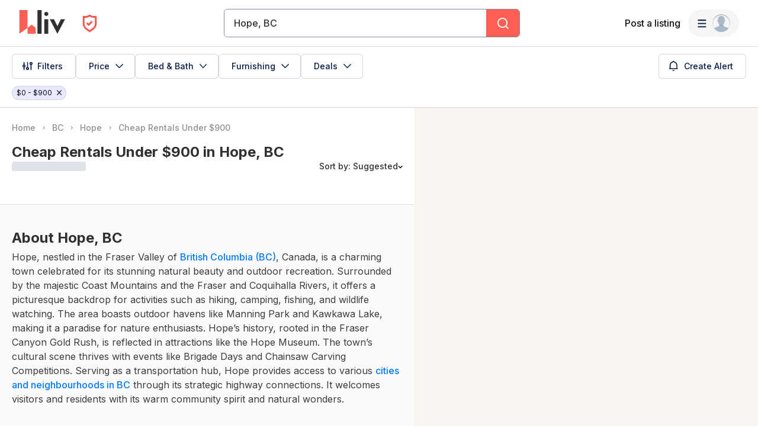

--- FILE ---
content_type: text/html; charset=utf-8
request_url: https://liv.rent/rental-listings/city/hope-bc/under-900
body_size: 125242
content:
<!DOCTYPE html><html lang="en"><head><meta charSet="utf-8"/><meta name="viewport" content="width=device-width, initial-scale=1, viewport-fit=cover"/><meta name="next-head-count" content="2"/><script defer="">(function(w,d,s,l,i){w[l]=w[l]||[];w[l].push({'gtm.start':
                new Date().getTime(),event:'gtm.js'});var f=d.getElementsByTagName(s)[0],
                j=d.createElement(s),dl=l!='dataLayer'?'&l='+l:'';j.async=true;j.src=
                'https://www.googletagmanager.com/gtm.js?id='+i+dl;f.parentNode.insertBefore(j,f);
                })(window,document,'script','dataLayer','GTM-KKWHM5D');
              </script><meta name="google-adsense-account" content="ca-pub-8869218122189233"/><script async="" src="https://pagead2.googlesyndication.com/pagead/js/adsbygoogle.js?client=ca-pub-8869218122189233" crossorigin="anonymous"></script><script type="application/ld+json">{"@context":"http://schema.org","@type":"WebSite","name":"Liv Rent","alternateName":"liv.rent","url":"https://liv.rent/"}</script><script>function handleImageLoad() {
                var largePicture = document.querySelector('.image-container')
                if (!largePicture) return
                var imgLarge = new Image()
                imgLarge.src = largePicture.dataset.large
                imgLarge.onload = function() {
                  imgLarge.classList.add('loaded')
                }
                imgLarge.classList.add('picture')
                largePicture.appendChild(imgLarge)
              }</script><link rel="icon" type="image/png" href="/images/favicon-32x32.png"/><meta name="mobile-web-app-capable" content="yes"/><meta name="apple-mobile-web-app-capable" content="yes"/><meta name="apple-mobile-web-app-title" content="liv.rent"/><meta name="apple-mobile-web-app-status-bar-style" content="#FE5F55"/><meta name="theme-color" content="#FE5F55"/><link rel="dns-prefetch" href="//fonts.googleapis.com"/><link rel="preconnect" href="https://fonts.gstatic.com" crossorigin="anonymous"/><link rel="apple-touch-icon" sizes="60x60" href="/images/icons/icon-60x60.png"/><link rel="apple-touch-icon" sizes="120x120" href="/images/icons/icon-120x120.png"/><link rel="apple-touch-icon" sizes="152x152" href="/images/icons/icon-152x152.png"/><link rel="apple-touch-icon" sizes="167x167" href="/images/icons/icon-167x167.png"/><link rel="apple-touch-icon" sizes="180x180" href="/images/icons/icon-180x180.png"/><link rel="apple-touch-icon" sizes="256x256" href="/images/icons/icon-256x256.png"/><script>
                WebFontConfig = {
                  google: {
                    families: ["Open Sans:300,400,600,700,800", "Inter:400,500,700&display=swap"]
                  },
                  typekit: { id: 'oul0hdd' }
                };

                (function(d) {
                    var wf = d.createElement('script'), s = d.scripts[0];
                    wf.src = 'https://ajax.googleapis.com/ajax/libs/webfont/1.6.26/webfont.js';
                    wf.async = true;
                    s.parentNode.insertBefore(wf, s);
                })(document);
                </script><link href="/images/favicon-32x32.png" rel="shortcut icon" type="image/x-icon"/><link rel="preload" href="/_next/static/css/c0b15771dbd18d1a.css" as="style"/><link rel="stylesheet" href="/_next/static/css/c0b15771dbd18d1a.css" data-n-g=""/><link rel="preload" href="/_next/static/css/554cff6dac066f37.css" as="style"/><link rel="stylesheet" href="/_next/static/css/554cff6dac066f37.css" data-n-p=""/><link rel="preload" href="/_next/static/css/ecd3f72bb060a70c.css" as="style"/><link rel="stylesheet" href="/_next/static/css/ecd3f72bb060a70c.css" data-n-p=""/><link rel="preload" href="/_next/static/css/a2c4a4e9b97161ad.css" as="style"/><link rel="stylesheet" href="/_next/static/css/a2c4a4e9b97161ad.css" data-n-p=""/><noscript data-n-css=""></noscript><script defer="" nomodule="" src="/_next/static/chunks/polyfills-42372ed130431b0a.js"></script><script defer="" src="/_next/static/chunks/26903-83ae49f06dfb6b89.js"></script><script defer="" src="/_next/static/chunks/81415-15948810bbd94b80.js"></script><script defer="" src="/_next/static/chunks/1133-d995853682d591d7.js"></script><script defer="" src="/_next/static/chunks/37296.dc77763f04631206.js"></script><script src="/_next/static/chunks/webpack-946445ea31789d88.js" defer=""></script><script src="/_next/static/chunks/framework-40725c375d079aeb.js" defer=""></script><script src="/_next/static/chunks/main-0e35eb66d5890282.js" defer=""></script><script src="/_next/static/chunks/pages/_app-2b78dba2d80d6503.js" defer=""></script><script src="/_next/static/chunks/98555-b2b7b309b44249b9.js" defer=""></script><script src="/_next/static/chunks/89755-2362074d1880b4a0.js" defer=""></script><script src="/_next/static/chunks/68929-12a1427456143f11.js" defer=""></script><script src="/_next/static/chunks/25675-cd26b9bb7c5e7014.js" defer=""></script><script src="/_next/static/chunks/32661-c697567d41109110.js" defer=""></script><script src="/_next/static/chunks/69053-2670817ce9270f0a.js" defer=""></script><script src="/_next/static/chunks/96239-8d1dc1037471d66a.js" defer=""></script><script src="/_next/static/chunks/62642-e77893a1788b1d29.js" defer=""></script><script src="/_next/static/chunks/87204-034f5e1b41b29702.js" defer=""></script><script src="/_next/static/chunks/7551-2f1cd10d91ebf571.js" defer=""></script><script src="/_next/static/chunks/98118-b55f08f57aa7e595.js" defer=""></script><script src="/_next/static/chunks/35459-2c4cec4232fac7b9.js" defer=""></script><script src="/_next/static/chunks/57333-00093c305c381f23.js" defer=""></script><script src="/_next/static/chunks/32494-1371368ad3c668cc.js" defer=""></script><script src="/_next/static/chunks/11601-441b5560dbd8193f.js" defer=""></script><script src="/_next/static/chunks/14924-8355a53ed234b12a.js" defer=""></script><script src="/_next/static/chunks/13382-3a7b11e81355519c.js" defer=""></script><script src="/_next/static/chunks/80812-efd510402b5f9da2.js" defer=""></script><script src="/_next/static/chunks/45475-e82820e5360c6bcc.js" defer=""></script><script src="/_next/static/chunks/59023-d5340a42c0669c0b.js" defer=""></script><script src="/_next/static/chunks/88843-0febebb9f9bc114e.js" defer=""></script><script src="/_next/static/chunks/15560-18fbcdc3e1bc5498.js" defer=""></script><script src="/_next/static/chunks/49459-80a84ea968bcecd7.js" defer=""></script><script src="/_next/static/chunks/61208-cad29e341dae6e28.js" defer=""></script><script src="/_next/static/chunks/36772-ef21e613a4272326.js" defer=""></script><script src="/_next/static/chunks/39863-45e050f0d0618703.js" defer=""></script><script src="/_next/static/chunks/90153-bfbc0854f15e11cf.js" defer=""></script><script src="/_next/static/chunks/67455-662643fabe38e242.js" defer=""></script><script src="/_next/static/chunks/39234-fa238d46b2484997.js" defer=""></script><script src="/_next/static/chunks/pages/rental-listings/city/%5B...slug%5D-7b62b3e1e34454ba.js" defer=""></script><script src="/_next/static/UkfYYN65jNO5Y-31qL9X_/_buildManifest.js" defer=""></script><script src="/_next/static/UkfYYN65jNO5Y-31qL9X_/_ssgManifest.js" defer=""></script><style data-styled="" data-styled-version="5.3.5">.crBQIa{display:-webkit-box;display:-webkit-flex;display:-ms-flexbox;display:flex;-webkit-flex-direction:column;-ms-flex-direction:column;flex-direction:column;-webkit-flex-shrink:0;-ms-flex-negative:0;flex-shrink:0;}/*!sc*/
data-styled.g45[id="sc-a58c84d3-0"]{content:"crBQIa,"}/*!sc*/
.hhPpFS{position:fixed;top:98px;right:30px;-webkit-align-self:flex-end;-ms-flex-item-align:end;align-self:flex-end;z-index:638;}/*!sc*/
@media screen and (max-width:599px){.hhPpFS{top:76px;right:25px;}}/*!sc*/
data-styled.g46[id="sc-a58c84d3-1"]{content:"hhPpFS,"}/*!sc*/
.kaIuyt{height:36px;padding:8px 16px;color:var(--lee7072m);display:-webkit-box;display:-webkit-flex;display:-ms-flexbox;display:flex;-webkit-box-pack:justify;-webkit-justify-content:space-between;-ms-flex-pack:justify;justify-content:space-between;-webkit-align-items:center;-webkit-box-align:center;-ms-flex-align:center;align-items:center;cursor:pointer;position:relative;background-color:#32353d;border-radius:6px;}/*!sc*/
data-styled.g52[id="sc-dc204d90-0"]{content:"kaIuyt,"}/*!sc*/
.ebTbvg{margin-left:-4px;-webkit-transition:all 0.3s linear;transition:all 0.3s linear;-webkit-transform:rotate(0deg);-ms-transform:rotate(0deg);transform:rotate(0deg);pointer-events:none;}/*!sc*/
data-styled.g53[id="sc-dc204d90-1"]{content:"ebTbvg,"}/*!sc*/
.cEaQiJ{position:relative;left:0px;right:0px;bottom:0px;z-index:99;height:auto;background-color:#ffffff;margin-top:auto;}/*!sc*/
data-styled.g56[id="sc-1a34a5fb-0"]{content:"cEaQiJ,"}/*!sc*/
.ddLoKU{padding:80px;background-color:#0e131b;z-index:1;}/*!sc*/
@media (max-width:1200px){.ddLoKU{padding:60px 24px 80px;}}/*!sc*/
@media (max-width:835px){.ddLoKU{padding:40px 24px 80px;}}/*!sc*/
data-styled.g57[id="sc-1a34a5fb-1"]{content:"ddLoKU,"}/*!sc*/
.kJhJlV{margin:0 auto;max-width:1240px;display:-webkit-box;display:-webkit-flex;display:-ms-flexbox;display:flex;-webkit-flex-direction:column;-ms-flex-direction:column;flex-direction:column;gap:48px;}/*!sc*/
@media (max-width:835px){.kJhJlV{gap:32px;}}/*!sc*/
data-styled.g58[id="sc-1a34a5fb-2"]{content:"kJhJlV,"}/*!sc*/
.kWfvtC{padding-bottom:40px;border-bottom:1px solid var(--lee7071a);display:-webkit-box;display:-webkit-flex;display:-ms-flexbox;display:flex;-webkit-box-pack:justify;-webkit-justify-content:space-between;-ms-flex-pack:justify;justify-content:space-between;gap:24px;}/*!sc*/
@media (max-width:1200px){.kWfvtC{-webkit-flex-direction:column;-ms-flex-direction:column;flex-direction:column;gap:48px;}}/*!sc*/
@media (max-width:835px){.kWfvtC{padding-bottom:32px;}}/*!sc*/
@media (max-width:700px){.kWfvtC{gap:32px;}}/*!sc*/
data-styled.g59[id="sc-1a34a5fb-3"]{content:"kWfvtC,"}/*!sc*/
.gkvXkr{display:-webkit-box;display:-webkit-flex;display:-ms-flexbox;display:flex;gap:48px;}/*!sc*/
@media (max-width:835px){.gkvXkr{-webkit-flex-direction:column;-ms-flex-direction:column;flex-direction:column;gap:40px;}}/*!sc*/
data-styled.g60[id="sc-1a34a5fb-4"]{content:"gkvXkr,"}/*!sc*/
.hHCoyt{display:-webkit-box;display:-webkit-flex;display:-ms-flexbox;display:flex;gap:24px;}/*!sc*/
@media (max-width:1200px){.hHCoyt{gap:48px;}}/*!sc*/
@media (max-width:700px){.hHCoyt{-webkit-flex-direction:column;-ms-flex-direction:column;flex-direction:column;gap:32px;}}/*!sc*/
data-styled.g62[id="sc-1a34a5fb-6"]{content:"hHCoyt,"}/*!sc*/
.geAVgb{display:-webkit-box;display:-webkit-flex;display:-ms-flexbox;display:flex;gap:24px;}/*!sc*/
@media (max-width:1200px){.geAVgb{gap:48px;}}/*!sc*/
@media (max-width:700px){.geAVgb{gap:20px;padding-bottom:32px;border-bottom:1px solid var(--lee7071a);-webkit-box-pack:justify;-webkit-justify-content:space-between;-ms-flex-pack:justify;justify-content:space-between;}}/*!sc*/
data-styled.g63[id="sc-1a34a5fb-7"]{content:"geAVgb,"}/*!sc*/
.eJuRDX{display:-webkit-box;display:-webkit-flex;display:-ms-flexbox;display:flex;-webkit-flex-direction:column;-ms-flex-direction:column;flex-direction:column;gap:20px;min-width:120px;}/*!sc*/
@media (max-width:700px){.eJuRDX{-webkit-flex:1;-ms-flex:1;flex:1;}}/*!sc*/
data-styled.g64[id="sc-1a34a5fb-8"]{content:"eJuRDX,"}/*!sc*/
.gGEYMf{font-family:'Inter',sans-serif;font-size:12px;line-height:12px;font-weight:700;color:#ffffff;-webkit-text-decoration:none;text-decoration:none;margin:0;text-transform:uppercase;}/*!sc*/
data-styled.g65[id="sc-1a34a5fb-9"]{content:"gGEYMf,"}/*!sc*/
.jdAOUq{font-family:'Inter',sans-serif;font-size:12px;line-height:12px;font-weight:400;color:#ffffff;-webkit-text-decoration:none;text-decoration:none;-webkit-transition:color 0.1s ease-in-out;transition:color 0.1s ease-in-out;margin:0;width:-webkit-fit-content;width:-moz-fit-content;width:fit-content;}/*!sc*/
.jdAOUq:hover{-webkit-text-decoration:underline;text-decoration:underline;}/*!sc*/
data-styled.g66[id="sc-1a34a5fb-10"]{content:"jdAOUq,"}/*!sc*/
.daLBhV{font-family:'Inter',sans-serif;font-size:12px;line-height:12px;font-weight:400;color:#ffffff;-webkit-text-decoration:none;text-decoration:none;-webkit-transition:color 0.1s ease-in-out;transition:color 0.1s ease-in-out;margin:0;padding:0;width:-webkit-fit-content;width:-moz-fit-content;width:fit-content;background:none;border:none;}/*!sc*/
.daLBhV:hover{-webkit-text-decoration:underline;text-decoration:underline;}/*!sc*/
data-styled.g67[id="sc-1a34a5fb-11"]{content:"daLBhV,"}/*!sc*/
.AObay svg{-webkit-flex-shrink:0;-ms-flex-negative:0;flex-shrink:0;}/*!sc*/
data-styled.g68[id="sc-1a34a5fb-12"]{content:"AObay,"}/*!sc*/
.knyJKY{display:-webkit-box;display:-webkit-flex;display:-ms-flexbox;display:flex;-webkit-flex-direction:column;-ms-flex-direction:column;flex-direction:column;gap:20px;}/*!sc*/
@media (max-width:1200px){.knyJKY{-webkit-flex-direction:row;-ms-flex-direction:row;flex-direction:row;}}/*!sc*/
@media (max-width:700px){.knyJKY{-webkit-flex-direction:column;-ms-flex-direction:column;flex-direction:column;}}/*!sc*/
data-styled.g69[id="sc-1a34a5fb-13"]{content:"knyJKY,"}/*!sc*/
.cyzydK{display:-webkit-box;display:-webkit-flex;display:-ms-flexbox;display:flex;gap:48px;}/*!sc*/
@media (max-width:1200px){.cyzydK{margin-left:112px;}}/*!sc*/
@media (max-width:835px){.cyzydK{margin-left:0;}}/*!sc*/
@media (max-width:700px){.cyzydK{gap:20px;-webkit-box-pack:justify;-webkit-justify-content:space-between;-ms-flex-pack:justify;justify-content:space-between;}}/*!sc*/
data-styled.g70[id="sc-1a34a5fb-14"]{content:"cyzydK,"}/*!sc*/
.jcoTGa{display:-webkit-box;display:-webkit-flex;display:-ms-flexbox;display:flex;gap:24px;}/*!sc*/
data-styled.g71[id="sc-1a34a5fb-15"]{content:"jcoTGa,"}/*!sc*/
.deybCb{opacity:1;-webkit-transition:opacity 150ms ease;transition:opacity 150ms ease;-webkit-flex-shrink:0;-ms-flex-negative:0;flex-shrink:0;}/*!sc*/
.deybCb:hover{opacity:0.5;}/*!sc*/
data-styled.g72[id="sc-1a34a5fb-16"]{content:"deybCb,"}/*!sc*/
.ftSMKM{display:-webkit-box;display:-webkit-flex;display:-ms-flexbox;display:flex;-webkit-box-pack:justify;-webkit-justify-content:space-between;-ms-flex-pack:justify;justify-content:space-between;-webkit-align-items:center;-webkit-box-align:center;-ms-flex-align:center;align-items:center;gap:48px;}/*!sc*/
@media (max-width:835px){.ftSMKM{-webkit-flex-direction:column;-ms-flex-direction:column;flex-direction:column;gap:32px;}}/*!sc*/
@media (max-width:700px){.ftSMKM{-webkit-align-items:flex-start;-webkit-box-align:flex-start;-ms-flex-align:flex-start;align-items:flex-start;}}/*!sc*/
data-styled.g73[id="sc-1a34a5fb-17"]{content:"ftSMKM,"}/*!sc*/
.kMuDFw{display:-webkit-box;display:-webkit-flex;display:-ms-flexbox;display:flex;-webkit-flex-direction:column;-ms-flex-direction:column;flex-direction:column;gap:32px;}/*!sc*/
data-styled.g74[id="sc-1a34a5fb-18"]{content:"kMuDFw,"}/*!sc*/
.dfxZYe{font-family:'Inter',sans-serif;color:#eaecf1;font-size:12px;line-height:18px;font-weight:400;margin:0;max-width:450px;}/*!sc*/
@media (max-width:835px){.dfxZYe{text-align:center;}}/*!sc*/
@media (max-width:700px){.dfxZYe{text-align:left;}}/*!sc*/
data-styled.g75[id="sc-1a34a5fb-19"]{content:"dfxZYe,"}/*!sc*/
.ikJtlL{font-family:'Inter',sans-serif;color:#eaecf1;font-size:12px;line-height:18px;font-weight:400;margin:0;}/*!sc*/
@media (max-width:835px){.ikJtlL{text-align:center;}}/*!sc*/
@media (max-width:700px){.ikJtlL{text-align:left;}}/*!sc*/
data-styled.g76[id="sc-1a34a5fb-20"]{content:"ikJtlL,"}/*!sc*/
.dxiOxT{display:-webkit-box;display:-webkit-flex;display:-ms-flexbox;display:flex;-webkit-align-items:center;-webkit-box-align:center;-ms-flex-align:center;align-items:center;gap:24px;}/*!sc*/
@media (max-width:700px){.dxiOxT{-webkit-box-pack:justify;-webkit-justify-content:space-between;-ms-flex-pack:justify;justify-content:space-between;width:100%;}}/*!sc*/
data-styled.g77[id="sc-1a34a5fb-21"]{content:"dxiOxT,"}/*!sc*/
.hOxSvT{display:-webkit-box;display:-webkit-flex;display:-ms-flexbox;display:flex;-webkit-align-items:center;-webkit-box-align:center;-ms-flex-align:center;align-items:center;}/*!sc*/
.hOxSvT span{height:20px;border-right:1px solid #fff;padding-right:12px;margin-right:12px;}/*!sc*/
data-styled.g78[id="sc-1a34a5fb-22"]{content:"hOxSvT,"}/*!sc*/
.gAtRQM{color:#007aff;background:transparent;border:none;font-size:13px;cursor:pointer;-webkit-transition:opacity 0.2s ease-in-out;transition:opacity 0.2s ease-in-out;}/*!sc*/
.gAtRQM:not(:disabled):hover{opacity:0.7;}/*!sc*/
data-styled.g203[id="sc-84910d21-0"]{content:"gAtRQM,"}/*!sc*/
.dIsRQU{display:-webkit-box;display:-webkit-flex;display:-ms-flexbox;display:flex;gap:13px;height:44px;width:87px;}/*!sc*/
.dIsRQU svg{height:40px;}/*!sc*/
@media (max-width:991px){.dIsRQU{width:53px;height:28px;gap:8px;}.dIsRQU svg{height:24px;}}/*!sc*/
@media (max-width:767px){.dIsRQU{width:53px;height:28px;gap:8px;}.dIsRQU svg{height:24px;}}/*!sc*/
data-styled.g215[id="sc-4a7f55ca-0"]{content:"dIsRQU,"}/*!sc*/
.fgHlze{display:-webkit-box;display:-webkit-flex;display:-ms-flexbox;display:flex;-webkit-align-items:center;-webkit-box-align:center;-ms-flex-align:center;align-items:center;padding:0;z-index:200;margin-left:20px;}/*!sc*/
.fgHlze svg{pointer-events:none;}/*!sc*/
data-styled.g216[id="sc-4a7f55ca-1"]{content:"fgHlze,"}/*!sc*/
.gubYzg{display:-webkit-box;display:-webkit-flex;display:-ms-flexbox;display:flex;-webkit-flex-direction:row;-ms-flex-direction:row;flex-direction:row;-webkit-box-pack:center;-webkit-justify-content:center;-ms-flex-pack:center;justify-content:center;-webkit-align-items:center;-webkit-box-align:center;-ms-flex-align:center;align-items:center;gap:12px;}/*!sc*/
data-styled.g217[id="sc-4a7f55ca-2"]{content:"gubYzg,"}/*!sc*/
html{width:100%;}/*!sc*/
data-styled.g218[id="sc-global-bEfuFF1"]{content:"sc-global-bEfuFF1,"}/*!sc*/
.hMqAOt{position:-webkit-sticky;position:sticky;left:0px;right:0px;top:0px;z-index:201;display:-webkit-box;display:-webkit-flex;display:-ms-flexbox;display:flex;-webkit-flex-direction:column;-ms-flex-direction:column;flex-direction:column;-webkit-box-pack:justify;-webkit-justify-content:space-between;-ms-flex-pack:justify;justify-content:space-between;}/*!sc*/
data-styled.g219[id="sc-e3a26796-0"]{content:"hMqAOt,"}/*!sc*/
.jfQuLe{padding:env(safe-area-inset-top,0px) env(safe-area-inset-right,0px) 0 env(safe-area-inset-left,0px);background-color:#ffffff;height:78px;-webkit-transition:color 0.15s ease-in-out,height 0.2s ease-in-out;transition:color 0.15s ease-in-out,height 0.2s ease-in-out;}/*!sc*/
@media (max-width:767px){.jfQuLe{overflow:hidden;height:0px;}}/*!sc*/
data-styled.g220[id="sc-e3a26796-1"]{content:"jfQuLe,"}/*!sc*/
.dVZrQu{display:-webkit-box;display:-webkit-flex;display:-ms-flexbox;display:flex;height:78px;padding:0 32px;-webkit-align-items:center;-webkit-box-align:center;-ms-flex-align:center;align-items:center;-webkit-box-pack:justify;-webkit-justify-content:space-between;-ms-flex-pack:justify;justify-content:space-between;width:100%;gap:20px;}/*!sc*/
@media (max-width:1096px){.dVZrQu{width:auto;padding:0 20px;}}/*!sc*/
@media (max-width:767px){.dVZrQu{height:60px;padding:0 16px;}}/*!sc*/
data-styled.g221[id="sc-e3a26796-2"]{content:"dVZrQu,"}/*!sc*/
.dMhePC{display:-webkit-box;display:-webkit-flex;display:-ms-flexbox;display:flex;-webkit-align-items:center;-webkit-box-align:center;-ms-flex-align:center;align-items:center;-webkit-flex:1 0 140px;-ms-flex:1 0 140px;flex:1 0 140px;}/*!sc*/
@media (max-width:1030px){.dMhePC{-webkit-flex:0 0 200px;-ms-flex:0 0 200px;flex:0 0 200px;}}/*!sc*/
@media (max-width:991px){.dMhePC{-webkit-flex:0.25 0 105px;-ms-flex:0.25 0 105px;flex:0.25 0 105px;}}/*!sc*/
@media (max-width:900px){.dMhePC{-webkit-flex:0 0 105px;-ms-flex:0 0 105px;flex:0 0 105px;}}/*!sc*/
@media (max-width:767px){.dMhePC{-webkit-flex:1 0 125px;-ms-flex:1 0 125px;flex:1 0 125px;}}/*!sc*/
@media (max-width:350px){.dMhePC{-webkit-flex:1 0 105px;-ms-flex:1 0 105px;flex:1 0 105px;}}/*!sc*/
data-styled.g223[id="sc-e3a26796-4"]{content:"dMhePC,"}/*!sc*/
.ckswmF{display:-webkit-box;display:-webkit-flex;display:-ms-flexbox;display:flex;-webkit-align-items:center;-webkit-box-align:center;-ms-flex-align:center;align-items:center;-webkit-box-pack:center;-webkit-justify-content:center;-ms-flex-pack:center;justify-content:center;padding:8px;border-radius:8px;gap:10px;font-weight:600;background-color:#f5f5f5;-webkit-transition:all 0.3s ease-in-out;transition:all 0.3s ease-in-out;position:absolute;opacity:0;pointer-events:none;}/*!sc*/
.ckswmF svg{pointer-events:none;height:8px;width:12px;}/*!sc*/
data-styled.g226[id="sc-e3a26796-7"]{content:"ckswmF,"}/*!sc*/
.eKfEXZ{font-family:Inter,sans-serif;font-size:16px;line-height:20px;font-weight:500;color:#141414;text-align:right;background:transparent;cursor:pointer;border:none;padding:8px;margin:0;white-space:nowrap;-webkit-text-decoration:none;text-decoration:none;display:-webkit-box;display:-webkit-flex;display:-ms-flexbox;display:flex;-webkit-box-pack:center;-webkit-justify-content:center;-ms-flex-pack:center;justify-content:center;-webkit-align-items:center;-webkit-box-align:center;-ms-flex-align:center;align-items:center;}/*!sc*/
data-styled.g227[id="sc-ad87e3c9-0"]{content:"eKfEXZ,"}/*!sc*/
.gFpNWw{min-width:120px;color:#141414;-webkit-flex-shrink:0;-ms-flex-negative:0;flex-shrink:0;}/*!sc*/
@media (max-width:767px){.gFpNWw{font-size:12px;line-height:17px;min-width:92px;}}/*!sc*/
data-styled.g228[id="sc-ad87e3c9-1"]{content:"gFpNWw,"}/*!sc*/
.judWFD{-webkit-flex:1 1 auto;-ms-flex:1 1 auto;flex:1 1 auto;width:100%;max-width:500px;}/*!sc*/
@media (max-width:767px){.judWFD{width:unset;}}/*!sc*/
data-styled.g229[id="sc-99ce4bee-0"]{content:"judWFD,"}/*!sc*/
.jmhsDW{display:-webkit-box;display:-webkit-flex;display:-ms-flexbox;display:flex;-webkit-align-items:center;-webkit-box-align:center;-ms-flex-align:center;align-items:center;-webkit-box-pack:center;-webkit-justify-content:center;-ms-flex-pack:center;justify-content:center;width:100%;}/*!sc*/
data-styled.g230[id="sc-99ce4bee-1"]{content:"jmhsDW,"}/*!sc*/
.exbZyJ{-webkit-flex:1 0 165px;-ms-flex:1 0 165px;flex:1 0 165px;min-width:0;}/*!sc*/
@media (max-width:900px){.exbZyJ{-webkit-flex:1 0 205px;-ms-flex:1 0 205px;flex:1 0 205px;}}/*!sc*/
@media (max-width:767px){.exbZyJ{-webkit-flex:1 0 165px;-ms-flex:1 0 165px;flex:1 0 165px;}}/*!sc*/
data-styled.g231[id="sc-99ce4bee-2"]{content:"exbZyJ,"}/*!sc*/
.bPVLmg{display:-webkit-box;display:-webkit-flex;display:-ms-flexbox;display:flex;-webkit-align-items:center;-webkit-box-align:center;-ms-flex-align:center;align-items:center;-webkit-box-pack:end;-webkit-justify-content:flex-end;-ms-flex-pack:end;justify-content:flex-end;gap:20px;}/*!sc*/
@media (max-width:767px){.bPVLmg{gap:16px;}}/*!sc*/
data-styled.g232[id="sc-99ce4bee-3"]{content:"bPVLmg,"}/*!sc*/
.fccrpR{min-width:80px;-webkit-flex-shrink:0;-ms-flex-negative:0;flex-shrink:0;}/*!sc*/
@media (max-width:1280px){.fccrpR{display:none;}}/*!sc*/
data-styled.g233[id="sc-99ce4bee-4"]{content:"fccrpR,"}/*!sc*/
.diSshh{z-index:608;}/*!sc*/
data-styled.g234[id="sc-abd0bce-0"]{content:"diSshh,"}/*!sc*/
.crisp-client{opacity:0;display:none !important;z-index:-1 !important;}/*!sc*/
data-styled.g241[id="sc-global-gqqKvf1"]{content:"sc-global-gqqKvf1,"}/*!sc*/
.jcDqWk{display:-webkit-box;display:-webkit-flex;display:-ms-flexbox;display:flex;-webkit-flex-direction:column;-ms-flex-direction:column;flex-direction:column;min-height:100vh;background-color:#ffffff;}/*!sc*/
data-styled.g255[id="sc-b005b586-0"]{content:"jcDqWk,"}/*!sc*/
html,body{touch-action:pan-x pan-y;}/*!sc*/
data-styled.g256[id="sc-global-gyULQA1"]{content:"sc-global-gyULQA1,"}/*!sc*/
.bvjYCt{background-color:#fe5f55;display:-webkit-box;display:-webkit-flex;display:-ms-flexbox;display:flex;-webkit-align-items:center;-webkit-box-align:center;-ms-flex-align:center;align-items:center;-webkit-box-pack:center;-webkit-justify-content:center;-ms-flex-pack:center;justify-content:center;width:100%;}/*!sc*/
data-styled.g383[id="sc-aae031bb-0"]{content:"bvjYCt,"}/*!sc*/
@media screen and (max-width:767px){.bcMGga{display:none;}}/*!sc*/
data-styled.g646[id="sc-3fa4d554-0"]{content:"bcMGga,"}/*!sc*/
.bsQdvu{margin-top:12px;width:100%;width:calc(100% + 40px);margin:12px -20px 0;}/*!sc*/
@media only screen and (max-width:767px){.bsQdvu{width:100%;height:auto;margin:0;background-color:#ffffff;}}/*!sc*/
data-styled.g659[id="sc-ebf27dfb-0"]{content:"bsQdvu,"}/*!sc*/
.fooWLY{display:-webkit-box;display:-webkit-flex;display:-ms-flexbox;display:flex;gap:8px;width:100%;padding:0 20px;}/*!sc*/
@media only screen and (max-width:767px){.fooWLY{padding:0 16px 8px;}}/*!sc*/
data-styled.g660[id="sc-ebf27dfb-1"]{content:"fooWLY,"}/*!sc*/
.gQuChU{background:none;cursor:pointer;padding:0;display:-webkit-box;display:-webkit-flex;display:-ms-flexbox;display:flex;-webkit-align-items:center;-webkit-box-align:center;-ms-flex-align:center;align-items:center;-webkit-box-pack:center;-webkit-justify-content:center;-ms-flex-pack:center;justify-content:center;height:24px;width:24px;}/*!sc*/
.gQuChU svg{pointer-events:none;}/*!sc*/
data-styled.g661[id="sc-ebf27dfb-2"]{content:"gQuChU,"}/*!sc*/
.blsqFr{height:24px;padding:0 4px;}/*!sc*/
data-styled.g662[id="sc-ebf27dfb-3"]{content:"blsqFr,"}/*!sc*/
.kHRSKb{position:relative;}/*!sc*/
@media screen and (max-width:767px){.kHRSKb{display:none;}}/*!sc*/
data-styled.g663[id="sc-89826fc-0"]{content:"kHRSKb,"}/*!sc*/
.gTQtxb{z-index:200;position:relative;width:100%;}/*!sc*/
@media screen and (max-width:767px){.gTQtxb{z-index:unset;overflow:hidden;}}/*!sc*/
data-styled.g678[id="sc-289502e6-0"]{content:"gTQtxb,"}/*!sc*/
.gGETep{display:-webkit-box;display:-webkit-flex;display:-ms-flexbox;display:flex;-webkit-align-items:center;-webkit-box-align:center;-ms-flex-align:center;align-items:center;gap:12px;width:100%;}/*!sc*/
data-styled.g679[id="sc-289502e6-1"]{content:"gGETep,"}/*!sc*/
.iDNmav{display:-webkit-box;display:-webkit-flex;display:-ms-flexbox;display:flex;margin-left:auto;gap:12px;}/*!sc*/
data-styled.g680[id="sc-289502e6-2"]{content:"iDNmav,"}/*!sc*/
.lkXWSz{position:-webkit-sticky;position:sticky;top:78px;background-color:#ffffff;z-index:11;padding:12px 20px;border-top:1px solid #d2d7df;border-bottom:1px solid #d2d7df;}/*!sc*/
@media only screen and (max-width:767px){.lkXWSz{border-top:none;top:0px;padding:0;}}/*!sc*/
data-styled.g715[id="sc-85e5633f-1"]{content:"lkXWSz,"}/*!sc*/
.kUBtSj{display:-webkit-box;display:-webkit-flex;display:-ms-flexbox;display:flex;width:100%;-webkit-flex:1 1 0%;-ms-flex:1 1 0%;flex:1 1 0%;position:relative;}/*!sc*/
data-styled.g716[id="sc-85e5633f-2"]{content:"kUBtSj,"}/*!sc*/
.maplibregl-ctrl-bottom-right .maplibregl-ctrl{margin:0 20px 20px 0;}/*!sc*/
.maplibregl-popup{z-index:9;}/*!sc*/
.maplibregl-marker:hover{z-index:5 !important;}/*!sc*/
.maplibregl-ctrl-group:not(:empty){box-shadow:0px 2px 1px 0px rgba(0,0,0,0.05),0px 0px 1px 0px rgba(0,0,0,0.25);}/*!sc*/
@media screen and (max-width:767px){body,html{overflow:hidden;position:fixed;width:100%;}.maplibregl-ctrl-group{display:none;}}/*!sc*/
data-styled.g718[id="sc-global-ifeEJ1"]{content:"sc-global-ifeEJ1,"}/*!sc*/
</style></head><body><div id="__next"><style type="text/css">
            html,body{margin:0;padding:0;background:#FFFFFF}
            html.qz34rj13,html.qz34rj13 body{color-scheme:dark;background:#0E131B}
          </style><div class="_17j34wv0 _1bn2dy1r _1bn2dy1u"><div class="sc-b005b586-0 jcDqWk"><div class="sc-e3a26796-0 hMqAOt"><header class="sc-e3a26796-1 jfQuLe"><div class="sc-e3a26796-2 dVZrQu inner-wrapper"><button id="list-switch-map-view-click" class="sc-e3a26796-7 ckswmF"><svg xmlns="http://www.w3.org/2000/svg" width="35px" height="35px" fill="none" viewBox="0 0 12 8"><path fill="currentColor" d="M11.295 2.115A.998.998 0 0 0 9.885.704L6 4.58 2.115.704a.998.998 0 0 0-1.41 1.411L6 7.41l5.295-5.295Z"></path></svg>Map View</button><div class="sc-e3a26796-4 dMhePC"><div class="sc-4a7f55ca-2 gubYzg"><a aria-label="liv.rent Homepage" id="header-home" href="/"><div class="sc-4a7f55ca-0 dIsRQU"><svg xmlns="http://www.w3.org/2000/svg" width="30" height="42" viewBox="0 0 30 42" fill="#ffffff"><path fill="#FE5F55" fill-rule="evenodd" d="m21.716 25.89-7.286 5.763v10.345h14.572V31.653l-7.286-5.763ZM14.42 41.998l.01-10.355L.049 41.998V.002h14.38v41.996h-.008Z" clip-rule="evenodd"></path></svg><svg xmlns="http://www.w3.org/2000/svg" width="49" height="42" viewBox="0 0 49 42" fill="#303030"><path fill="current" d="M12.195 16.391h7.113v25.607h-7.113zm23.269 11.995 5.987-11.995h7.5L35.414 41.998 21.981 16.391h7.472l6.011 11.995ZM12.116 6.778c0-.972.362-1.825 1.069-2.528a3.525 3.525 0 0 1 2.562-1.063c1.003 0 1.875.359 2.578 1.058.711.69 1.073 1.554 1.073 2.554 0 .999-.36 1.866-1.063 2.565-.695.708-1.563 1.068-2.568 1.068a3.549 3.549 0 0 1-2.583-1.063c-.708-.705-1.068-1.58-1.068-2.59ZM.197.002h7.261v41.996H.197z"></path></svg></div></a><button id="header-menu-shield-click" title="Open Privacy Modal" aria-label="Open Privacy Modal" class="sc-84910d21-0 sc-4a7f55ca-1 gAtRQM fgHlze"><svg xmlns="http://www.w3.org/2000/svg" width="25px" height="35px" viewBox="0 0 24 30" fill="none"><path fill="#FE5348" d="M22.81 3.17a1.416 1.416 0 0 0-1.19-.282 11.333 11.333 0 0 1-8.813-1.8 1.417 1.417 0 0 0-1.614 0 11.334 11.334 0 0 1-8.812 1.8A1.417 1.417 0 0 0 .667 4.276V14.83a12.75 12.75 0 0 0 5.34 10.384l5.171 3.684a1.417 1.417 0 0 0 1.644 0l5.17-3.684a12.75 12.75 0 0 0 5.341-10.384V4.276a1.417 1.417 0 0 0-.524-1.105ZM20.5 14.83a9.916 9.916 0 0 1-4.15 8.075L12 26.007l-4.35-3.102A9.916 9.916 0 0 1 3.5 14.83V5.905c2.97.254 5.944-.435 8.5-1.97a14.166 14.166 0 0 0 8.5 1.97v8.925Zm-6.318-3.244L10.37 15.41l-1.26-1.274a1.423 1.423 0 0 0-2.012 2.012l2.267 2.266a1.42 1.42 0 0 0 2.012 0l4.873-4.83a1.422 1.422 0 1 0-2.012-2.012l-.056.014Z"></path></svg></button></div></div><div class="sc-99ce4bee-0 judWFD"><div class="sc-99ce4bee-1 jmhsDW"><style data-emotion="css lnyrom-container">.css-lnyrom-container{position:relative;box-sizing:border-box;margin:0 auto;width:100%;max-width:500px;z-index:100;font-size:16px;font-weight:400;line-height:16px;font-family:'Inter',sans-serif;}</style><div class=" css-lnyrom-container"><style data-emotion="css 7pg0cj-a11yText">.css-7pg0cj-a11yText{z-index:9999;border:0;clip:rect(1px, 1px, 1px, 1px);height:1px;width:1px;position:absolute;overflow:hidden;padding:0;white-space:nowrap;}</style><span id="react-select-header-select-city-live-region" class="css-7pg0cj-a11yText"></span><span aria-live="polite" aria-atomic="false" aria-relevant="additions text" role="log" class="css-7pg0cj-a11yText"></span><div><style data-emotion="css qu3cu3-control">.css-qu3cu3-control{-webkit-align-items:center;-webkit-box-align:center;-ms-flex-align:center;align-items:center;cursor:input;display:-webkit-box;display:-webkit-flex;display:-ms-flexbox;display:flex;-webkit-box-flex-wrap:wrap;-webkit-flex-wrap:wrap;-ms-flex-wrap:wrap;flex-wrap:wrap;-webkit-box-pack:justify;-webkit-justify-content:space-between;justify-content:space-between;min-height:38px;outline:0!important;position:relative;-webkit-transition:none;transition:none;background-color:var(--lee7073z);border-color:hsl(0, 0%, 80%);border-radius:6px;border-style:solid;border-width:1px;box-shadow:none;box-sizing:border-box;pointer-events:auto;overflow:hidden;height:48px;width:100%;border:1px solid var(--lee707w);margin-left:0;}.css-qu3cu3-control:hover{border-color:var(--lee707w);}</style><div class=" css-qu3cu3-control"><style data-emotion="css u2eck6">.css-u2eck6{-webkit-align-items:center;-webkit-box-align:center;-ms-flex-align:center;align-items:center;display:grid;-webkit-flex:1;-ms-flex:1;flex:1;-webkit-box-flex-wrap:wrap;-webkit-flex-wrap:wrap;-ms-flex-wrap:wrap;flex-wrap:wrap;-webkit-overflow-scrolling:touch;position:relative;overflow:hidden;padding:0px 14px;box-sizing:border-box;max-width:86%;font-weight:500;font-size:16px;line-height:16px;}</style><div class=" css-u2eck6"><style data-emotion="css 1ski4qv-singleValue">.css-1ski4qv-singleValue{grid-area:1/1/2/3;max-width:100%;overflow:hidden;text-overflow:ellipsis;white-space:nowrap;color:hsl(0, 0%, 20%);margin-left:2px;margin-right:2px;box-sizing:border-box;padding:4px 0;}</style><div class=" css-1ski4qv-singleValue">Hope, BC</div><style data-emotion="css 19bb58m">.css-19bb58m{visibility:visible;-webkit-flex:1 1 auto;-ms-flex:1 1 auto;flex:1 1 auto;display:inline-grid;grid-area:1/1/2/3;grid-template-columns:0 min-content;margin:2px;padding-bottom:2px;padding-top:2px;color:hsl(0, 0%, 20%);box-sizing:border-box;}.css-19bb58m:after{content:attr(data-value) " ";visibility:hidden;white-space:pre;grid-area:1/2;font:inherit;min-width:2px;border:0;margin:0;outline:0;padding:0;}</style><div class=" css-19bb58m" data-value=""><input class="" style="label:input;color:inherit;background:0;opacity:1;width:100%;grid-area:1 / 2;font:inherit;min-width:2px;border:0;margin:0;outline:0;padding:0" autoCapitalize="none" autoComplete="off" autoCorrect="off" id="react-select-header-select-city-input" spellcheck="false" tabindex="0" type="text" aria-autocomplete="list" aria-expanded="false" aria-haspopup="true" aria-label="Search a city, building, or company" role="combobox" aria-activedescendant="" value=""/></div></div><style data-emotion="css e4s32g">.css-e4s32g{height:100%;-webkit-align-self:stretch;-ms-flex-item-align:stretch;align-self:stretch;display:-webkit-box;display:-webkit-flex;display:-ms-flexbox;display:flex;}</style><div class=" css-e4s32g"><style data-emotion="css 6xix1i">.css-6xix1i{font-size:16px;}</style><span class=" css-6xix1i"></span><style data-emotion="css 189kfic-indicatorContainer">.css-189kfic-indicatorContainer{display:-webkit-box;display:-webkit-flex;display:-ms-flexbox;display:flex;-webkit-transition:color 150ms;transition:color 150ms;color:#303030;padding:0;box-sizing:border-box;min-width:56px;}.css-189kfic-indicatorContainer:hover{color:hsl(0, 0%, 60%);}.css-189kfic-indicatorContainer svg{height:20px;width:20px;}</style><div class=" css-189kfic-indicatorContainer" aria-hidden="true"><div class="sc-aae031bb-0 bvjYCt"><svg xmlns="http://www.w3.org/2000/svg" width="35px" height="35px" viewBox="0 0 21 21" fill="none"><path fill="#fff" d="m20.711 19.29-3.71-3.68a9 9 0 1 0-1.39 1.39l3.68 3.68a1 1 0 0 0 1.42 0 1 1 0 0 0 0-1.39ZM10.001 17a7 7 0 1 1 0-14 7 7 0 0 1 0 14Z"></path></svg></div></div></div></div></div></div></div></div><nav class="sc-99ce4bee-2 exbZyJ"><div class="sc-99ce4bee-3 bPVLmg"><a id="menu-pricing-link" href="/pricing" class="sc-ad87e3c9-0 sc-99ce4bee-4 eKfEXZ fccrpR">Pricing</a><button id="btn-post-listing" class="sc-ad87e3c9-0 sc-ad87e3c9-1 eKfEXZ gFpNWw">Post a listing</button></div></nav></div></header></div><nav id="header-menu-popper" class="sc-abd0bce-0 diSshh"></nav><div class="sc-85e5633f-1 lkXWSz"><div class="sc-289502e6-0 gTQtxb"><div class="sc-289502e6-1 gGETep"><div class="r7q06a0 qz34rj6m qz34rj6r"><button class="r7q06a0 r7q06a8 qz34rj86 qz34rjr qz34rj7a qz34rj6q qz34rj12 qz34rj11 qz34rj5 qz34rjra qz34rj4 qz34rjh ax9emy0 ax9emy7 _1bn2dy1r _1bn2dy1u qz34rj3s qz34rj3r" id="map-filters-open-click" type="button"><span class="r7q06a0 qz34rjk qz34rjl qz34rjm qz34rjn qz34rj7e qz34rjj qz34rj86 qz34rj10 qz34rj6 _1dyb49n0 ax9emy4 qz34rj5q qz34rj5r"></span><span class="r7q06a0 qz34rjk qz34rjl qz34rjm qz34rjn qz34rj7e qz34rjj qz34rj86 qz34rj10 qz34rj6 ax9emy3 ax9emyj _1bn2dy1r _1bn2dy1u qz34rj2i qz34rj2z"></span><span class="r7q06a0 qz34rjk qz34rjl qz34rjm qz34rjn qz34rj7e qz34rjj qz34rj86 qz34rj10 qz34rj6 ax9emy2 ax9emyk _1bn2dy1s _1bn2dy1u qz34rj2g qz34rj2x"></span><span class="r7q06a0 qz34rjk qz34rjl qz34rjm qz34rjn qz34rj86 qz34rj7e qz34rjj qz34rj4s qz34rj4t"></span><span class="r7q06a0 qz34rjh6 qz34rjfq qz34rj7a qz34rj72 qz34rjoa qz34rjp2 qz34rj0 qz34rjj ax9emya"><span class="r7q06a0 qz34rj6q qz34rjra _1bn2dy0 _1bn2dy2 _1bn2dy2j _1xtlxpr4 _1bn2dy7"><span class="r7q06a0 qz34rjfi riqgx80 e0aivx31" aria-hidden="true"><svg width="16" height="16" viewBox="0 0 20 16" fill="currentColor" xmlns="http://www.w3.org/2000/svg" focusable="false" class="r7q06a0 qz34rj6y qz34rj7a qz34rj6y qz34rj7a bju11o0 bju11o2 bju11o3 bju11o4" aria-hidden="true"><path d="M4 5.2V1c0-.6-.4-1-1-1S2 .4 2 1v4.2C.8 5.6 0 6.7 0 8c0 1.3.9 2.4 2 2.8V15c0 .6.4 1 1 1s1-.4 1-1v-4.2c1.2-.4 2-1.5 2-2.8 0-1.3-.8-2.4-2-2.8ZM3 9c-.6 0-1-.4-1-1s.4-1 1-1 1 .4 1 1-.4 1-1 1Zm8 1.2V1c0-.6-.4-1-1-1S9 .4 9 1v9.2c-1.2.4-2 1.5-2 2.8 0 1.7 1.3 3 3 3s3-1.3 3-3c0-1.3-.9-2.4-2-2.8ZM10 14c-.6 0-1-.4-1-1s.4-1 1-1 1 .4 1 1-.4 1-1 1ZM20 3c0-1.7-1.3-3-3-3s-3 1.3-3 3c0 1.3.9 2.4 2 2.8V15c0 .6.4 1 1 1s1-.4 1-1V5.8c1.1-.4 2-1.5 2-2.8Zm-3 1c-.6 0-1-.4-1-1s.4-1 1-1 1 .4 1 1-.4 1-1 1Z"></path></svg>⁠</span>Filters</span></span></button></div><div class="sc-89826fc-0 kHRSKb"><div><button class="r7q06a0 r7q06a8 qz34rj86 qz34rjr qz34rj7a qz34rj6q qz34rj12 qz34rj11 qz34rj5 qz34rjra qz34rj4 qz34rjh ax9emy0 ax9emy7 _1bn2dy1r _1bn2dy1u qz34rj3s qz34rj3r" type="button"><span class="r7q06a0 qz34rjk qz34rjl qz34rjm qz34rjn qz34rj7e qz34rjj qz34rj86 qz34rj10 qz34rj6 _1dyb49n0 ax9emy4 qz34rj5q qz34rj5r"></span><span class="r7q06a0 qz34rjk qz34rjl qz34rjm qz34rjn qz34rj7e qz34rjj qz34rj86 qz34rj10 qz34rj6 ax9emy3 ax9emyj _1bn2dy1r _1bn2dy1u qz34rj2i qz34rj2z"></span><span class="r7q06a0 qz34rjk qz34rjl qz34rjm qz34rjn qz34rj7e qz34rjj qz34rj86 qz34rj10 qz34rj6 ax9emy2 ax9emyk _1bn2dy1s _1bn2dy1u qz34rj2g qz34rj2x"></span><span class="r7q06a0 qz34rjk qz34rjl qz34rjm qz34rjn qz34rj86 qz34rj7e qz34rjj qz34rj4s qz34rj4t"></span><span class="r7q06a0 qz34rjh6 qz34rjfq qz34rj7a qz34rj72 qz34rjoa qz34rjp2 qz34rj0 qz34rjj ax9emya"><span class="r7q06a0 qz34rj6q qz34rjra _1bn2dy0 _1bn2dy2 _1bn2dy2j _1xtlxpr4 _1bn2dy7">Price<span class="r7q06a0 qz34rjgy riqgx80 e0aivx4h" aria-hidden="true">⁠<svg width="16" height="16" viewBox="0 0 20 20" fill="currentColor" xmlns="http://www.w3.org/2000/svg" focusable="false" class="r7q06a0 qz34rj6y qz34rj7a qz34rj6y qz34rj7a bju11o0 bju11o2 bju11o3 bju11o4" aria-hidden="true"><path d="M17.25 6.083a.806.806 0 0 0-1.167 0L10 12.167 3.917 6.083a.806.806 0 0 0-1.167 0 .806.806 0 0 0 0 1.167l6.667 6.667a.9.9 0 0 0 .583.25.9.9 0 0 0 .583-.25L17.25 7.25a.806.806 0 0 0 0-1.167Z"></path></svg></span></span></span></button></div></div><div class="sc-89826fc-0 kHRSKb"><div><button class="r7q06a0 r7q06a8 qz34rj86 qz34rjr qz34rj7a qz34rj6q qz34rj12 qz34rj11 qz34rj5 qz34rjra qz34rj4 qz34rjh ax9emy0 ax9emy7 _1bn2dy1r _1bn2dy1u qz34rj3s qz34rj3r" type="button"><span class="r7q06a0 qz34rjk qz34rjl qz34rjm qz34rjn qz34rj7e qz34rjj qz34rj86 qz34rj10 qz34rj6 _1dyb49n0 ax9emy4 qz34rj5q qz34rj5r"></span><span class="r7q06a0 qz34rjk qz34rjl qz34rjm qz34rjn qz34rj7e qz34rjj qz34rj86 qz34rj10 qz34rj6 ax9emy3 ax9emyj _1bn2dy1r _1bn2dy1u qz34rj2i qz34rj2z"></span><span class="r7q06a0 qz34rjk qz34rjl qz34rjm qz34rjn qz34rj7e qz34rjj qz34rj86 qz34rj10 qz34rj6 ax9emy2 ax9emyk _1bn2dy1s _1bn2dy1u qz34rj2g qz34rj2x"></span><span class="r7q06a0 qz34rjk qz34rjl qz34rjm qz34rjn qz34rj86 qz34rj7e qz34rjj qz34rj4s qz34rj4t"></span><span class="r7q06a0 qz34rjh6 qz34rjfq qz34rj7a qz34rj72 qz34rjoa qz34rjp2 qz34rj0 qz34rjj ax9emya"><span class="r7q06a0 qz34rj6q qz34rjra _1bn2dy0 _1bn2dy2 _1bn2dy2j _1xtlxpr4 _1bn2dy7">Bed &amp; Bath<span class="r7q06a0 qz34rjgy riqgx80 e0aivx4h" aria-hidden="true">⁠<svg width="16" height="16" viewBox="0 0 20 20" fill="currentColor" xmlns="http://www.w3.org/2000/svg" focusable="false" class="r7q06a0 qz34rj6y qz34rj7a qz34rj6y qz34rj7a bju11o0 bju11o2 bju11o3 bju11o4" aria-hidden="true"><path d="M17.25 6.083a.806.806 0 0 0-1.167 0L10 12.167 3.917 6.083a.806.806 0 0 0-1.167 0 .806.806 0 0 0 0 1.167l6.667 6.667a.9.9 0 0 0 .583.25.9.9 0 0 0 .583-.25L17.25 7.25a.806.806 0 0 0 0-1.167Z"></path></svg></span></span></span></button></div></div><div class="sc-89826fc-0 kHRSKb"><div><button class="r7q06a0 r7q06a8 qz34rj86 qz34rjr qz34rj7a qz34rj6q qz34rj12 qz34rj11 qz34rj5 qz34rjra qz34rj4 qz34rjh ax9emy0 ax9emy7 _1bn2dy1r _1bn2dy1u qz34rj3s qz34rj3r" type="button"><span class="r7q06a0 qz34rjk qz34rjl qz34rjm qz34rjn qz34rj7e qz34rjj qz34rj86 qz34rj10 qz34rj6 _1dyb49n0 ax9emy4 qz34rj5q qz34rj5r"></span><span class="r7q06a0 qz34rjk qz34rjl qz34rjm qz34rjn qz34rj7e qz34rjj qz34rj86 qz34rj10 qz34rj6 ax9emy3 ax9emyj _1bn2dy1r _1bn2dy1u qz34rj2i qz34rj2z"></span><span class="r7q06a0 qz34rjk qz34rjl qz34rjm qz34rjn qz34rj7e qz34rjj qz34rj86 qz34rj10 qz34rj6 ax9emy2 ax9emyk _1bn2dy1s _1bn2dy1u qz34rj2g qz34rj2x"></span><span class="r7q06a0 qz34rjk qz34rjl qz34rjm qz34rjn qz34rj86 qz34rj7e qz34rjj qz34rj4s qz34rj4t"></span><span class="r7q06a0 qz34rjh6 qz34rjfq qz34rj7a qz34rj72 qz34rjoa qz34rjp2 qz34rj0 qz34rjj ax9emya"><span class="r7q06a0 qz34rj6q qz34rjra _1bn2dy0 _1bn2dy2 _1bn2dy2j _1xtlxpr4 _1bn2dy7">Furnishing<span class="r7q06a0 qz34rjgy riqgx80 e0aivx4h" aria-hidden="true">⁠<svg width="16" height="16" viewBox="0 0 20 20" fill="currentColor" xmlns="http://www.w3.org/2000/svg" focusable="false" class="r7q06a0 qz34rj6y qz34rj7a qz34rj6y qz34rj7a bju11o0 bju11o2 bju11o3 bju11o4" aria-hidden="true"><path d="M17.25 6.083a.806.806 0 0 0-1.167 0L10 12.167 3.917 6.083a.806.806 0 0 0-1.167 0 .806.806 0 0 0 0 1.167l6.667 6.667a.9.9 0 0 0 .583.25.9.9 0 0 0 .583-.25L17.25 7.25a.806.806 0 0 0 0-1.167Z"></path></svg></span></span></span></button></div></div><div class="sc-89826fc-0 kHRSKb"><div><button class="r7q06a0 r7q06a8 qz34rj86 qz34rjr qz34rj7a qz34rj6q qz34rj12 qz34rj11 qz34rj5 qz34rjra qz34rj4 qz34rjh ax9emy0 ax9emy7 _1bn2dy1r _1bn2dy1u qz34rj3s qz34rj3r" type="button"><span class="r7q06a0 qz34rjk qz34rjl qz34rjm qz34rjn qz34rj7e qz34rjj qz34rj86 qz34rj10 qz34rj6 _1dyb49n0 ax9emy4 qz34rj5q qz34rj5r"></span><span class="r7q06a0 qz34rjk qz34rjl qz34rjm qz34rjn qz34rj7e qz34rjj qz34rj86 qz34rj10 qz34rj6 ax9emy3 ax9emyj _1bn2dy1r _1bn2dy1u qz34rj2i qz34rj2z"></span><span class="r7q06a0 qz34rjk qz34rjl qz34rjm qz34rjn qz34rj7e qz34rjj qz34rj86 qz34rj10 qz34rj6 ax9emy2 ax9emyk _1bn2dy1s _1bn2dy1u qz34rj2g qz34rj2x"></span><span class="r7q06a0 qz34rjk qz34rjl qz34rjm qz34rjn qz34rj86 qz34rj7e qz34rjj qz34rj4s qz34rj4t"></span><span class="r7q06a0 qz34rjh6 qz34rjfq qz34rj7a qz34rj72 qz34rjoa qz34rjp2 qz34rj0 qz34rjj ax9emya"><span class="r7q06a0 qz34rj6q qz34rjra _1bn2dy0 _1bn2dy2 _1bn2dy2j _1xtlxpr4 _1bn2dy7">Deals<span class="r7q06a0 qz34rjgy riqgx80 e0aivx4h" aria-hidden="true">⁠<svg width="16" height="16" viewBox="0 0 20 20" fill="currentColor" xmlns="http://www.w3.org/2000/svg" focusable="false" class="r7q06a0 qz34rj6y qz34rj7a qz34rj6y qz34rj7a bju11o0 bju11o2 bju11o3 bju11o4" aria-hidden="true"><path d="M17.25 6.083a.806.806 0 0 0-1.167 0L10 12.167 3.917 6.083a.806.806 0 0 0-1.167 0 .806.806 0 0 0 0 1.167l6.667 6.667a.9.9 0 0 0 .583.25.9.9 0 0 0 .583-.25L17.25 7.25a.806.806 0 0 0 0-1.167Z"></path></svg></span></span></span></button></div></div><div class="sc-289502e6-2 iDNmav"><div class="sc-3fa4d554-0 bcMGga"><button class="r7q06a0 r7q06a8 qz34rj86 qz34rjr qz34rj7a qz34rj6q qz34rj12 qz34rj11 qz34rj5 qz34rjra qz34rj4 qz34rjh ax9emy0 ax9emy7 _1bn2dy1r _1bn2dy1u qz34rj3s qz34rj3r" id="create-alert-main-click" type="button"><span class="r7q06a0 qz34rjk qz34rjl qz34rjm qz34rjn qz34rj7e qz34rjj qz34rj86 qz34rj10 qz34rj6 _1dyb49n0 ax9emy4 qz34rj5q qz34rj5r"></span><span class="r7q06a0 qz34rjk qz34rjl qz34rjm qz34rjn qz34rj7e qz34rjj qz34rj86 qz34rj10 qz34rj6 ax9emy3 ax9emyj _1bn2dy1r _1bn2dy1u qz34rj2i qz34rj2z"></span><span class="r7q06a0 qz34rjk qz34rjl qz34rjm qz34rjn qz34rj7e qz34rjj qz34rj86 qz34rj10 qz34rj6 ax9emy2 ax9emyk _1bn2dy1s _1bn2dy1u qz34rj2g qz34rj2x"></span><span class="r7q06a0 qz34rjk qz34rjl qz34rjm qz34rjn qz34rj86 qz34rj7e qz34rjj qz34rj4s qz34rj4t"></span><span class="r7q06a0 qz34rjh6 qz34rjfq qz34rj7a qz34rj72 qz34rjoa qz34rjp2 qz34rj0 qz34rjj ax9emya"><span class="r7q06a0 qz34rj6q qz34rjra _1bn2dy0 _1bn2dy2 _1bn2dy2j _1xtlxpr4 _1bn2dy7"><span class="r7q06a0 qz34rjfi riqgx80 e0aivx31" aria-hidden="true"><svg width="16" height="16" viewBox="0 0 21 21" xmlns="http://www.w3.org/2000/svg" focusable="false" fill="currentColor" class="r7q06a0 qz34rj6y qz34rj7a qz34rj6y qz34rj7a bju11o0 bju11o2 bju11o3 bju11o4" aria-hidden="true"><path d="M17 15V9a8.018 8.018 0 0 0-5.45-7.577 2.996 2.996 0 0 0-5.1 0A8.018 8.018 0 0 0 1 9v6a1 1 0 0 0 0 2h16a1 1 0 0 0 0-2ZM3 15V9a6.008 6.008 0 0 1 4.411-5.78 1.001 1.001 0 0 0 .663-.591.996.996 0 0 1 1.852 0 1.002 1.002 0 0 0 .663.592A6.008 6.008 0 0 1 15 9v6H3Zm6 6a2.991 2.991 0 0 0 2.816-2H6.184A2.991 2.991 0 0 0 9 21Z"></path></svg>⁠</span>Create Alert</span></span></button></div></div></div><div class="sc-ebf27dfb-0 bsQdvu"><div class="indiana-scroll-container indiana-scroll-container--hide-scrollbars"><div class="sc-ebf27dfb-1 fooWLY"><div class="r7q06a0 qz34rj72 qz34rjnu qz34rjgy qz34rj7q qz34rj5g qz34rj59" style="flex-shrink:0;background:var(--lee7073h)"><span class="r7q06a0 qz34rj6q _1bn2dy0 _1bn2dy1 _1bn2dy2k _1xtlxpr4 _1bn2dy4">$0 - $900</span><button aria-label="Remove filter $0 - $900" id="remove-filter-price" class="sc-ebf27dfb-2 gQuChU"><span class="r7q06a0 qz34rj6q _1bn2dy0 _1bn2dy1 _1bn2dy2k _1xtlxpr4 _1bn2dy4"><svg xmlns="http://www.w3.org/2000/svg" width="16" height="16" viewBox="0 0 24 24" focusable="false" fill="currentColor" class="r7q06a0 qz34rj6y qz34rj7a qz34rj6y qz34rj7a bju11o0 bju11o2 bju11o3 bju11o4" aria-hidden="true"><path d="M19 6.41 17.59 5 12 10.59 6.41 5 5 6.41 10.59 12 5 17.59 6.41 19 12 13.41 17.59 19 19 17.59 13.41 12z"></path></svg></span></button></div><div class="sc-ebf27dfb-3 blsqFr"> </div></div></div></div></div></div><div class="sc-19870bd4-0 clPQDp"><div class="sc-85e5633f-2 kUBtSj"><div class="r7q06a0" style="display:flex;flex:1"></div><div class="r7q06a0 _1uz2xpc1" style="height:calc(100dvh - 78px - 66px - 36px);top:calc(78px + 66px + 36px)"><div style="position:relative;width:100%;height:100%"></div></div></div></div><footer role="contentinfo" class="sc-1a34a5fb-0 cEaQiJ"><div class="sc-1a34a5fb-1 ddLoKU"><div class="sc-1a34a5fb-2 kJhJlV"><div class="sc-1a34a5fb-3 kWfvtC"><div class="sc-1a34a5fb-4 gkvXkr"><div class="sc-1a34a5fb-5 fpegkS"><a aria-label="liv.rent Homepage" href="/" class="sc-1a34a5fb-12 AObay"><svg xmlns="http://www.w3.org/2000/svg" xml:space="preserve" id="liv-rent-logo_svg__Layer_1" x="0" y="0" viewBox="0 0 2160 987.35" width="64px" height="30px"><style>.liv-rent-logo_svg__st1{fill-rule:evenodd;clip-rule:evenodd;fill:#fe5f55}</style><path d="M1304.75 385.32h165.51v602.03h-165.51zm541.42 282 139.3-282H2160l-315.02 602.03-312.53-602.03h173.86zm-543.26-508c0-22.85 8.41-42.92 24.86-59.45 16.46-16.54 36.58-24.99 59.62-24.99 23.34 0 43.64 8.44 59.99 24.87 16.55 16.25 24.97 36.54 24.97 60.06 0 23.47-8.39 43.87-24.75 60.3-16.16 16.64-36.35 25.11-59.74 25.11-23.34 0-43.64-8.43-60.11-24.99-16.47-16.57-24.84-37.14-24.84-60.91zM1025.58 0h168.96v987.35h-168.96z" style="fill:#fff"></path><path d="M509.46 608.64 338.14 744.13v243.22h342.64V744.13z" class="liv-rent-logo_svg__st1"></path><path d="m337.92 987.35.22-243.46L0 987.35V0h338.14v987.35z" class="liv-rent-logo_svg__st1"></path></svg></a></div><nav class="sc-1a34a5fb-6 hHCoyt"><div class="sc-1a34a5fb-7 geAVgb"><section class="sc-1a34a5fb-8 eJuRDX"><h2 class="sc-1a34a5fb-9 gGEYMf">Company</h2><a href="/about" class="sc-1a34a5fb-10 jdAOUq">About</a><a href="https://liv.rent/blog/" class="sc-1a34a5fb-10 jdAOUq">Blog</a><a href="/faq" class="sc-1a34a5fb-10 jdAOUq">FAQ</a><a href="https://angel.co/liv-rent/jobs" target="_blank" rel="noopener noreferrer" class="sc-1a34a5fb-10 jdAOUq">Careers</a><a href="mailto:info@liv.rent" class="sc-1a34a5fb-10 jdAOUq">Contact Us</a></section><section class="sc-1a34a5fb-8 eJuRDX"><h2 class="sc-1a34a5fb-9 gGEYMf">Landlords</h2><a href="/post-a-listing" class="sc-1a34a5fb-10 jdAOUq">Post a Listing</a><a href="https://calendly.com/livrent/30min-educational-session" target="_blank" rel="noopener noreferrer" class="sc-1a34a5fb-10 jdAOUq">Book a Demo</a><a href="https://landlords.liv.rent/screening/" class="sc-1a34a5fb-10 jdAOUq">Tenant Screening</a><a href="https://verify.liv.rent" class="sc-1a34a5fb-10 jdAOUq">Verify Contract</a><a href="https://liv.rent/blog/landlords/" target="_blank" rel="noopener noreferrer" class="sc-1a34a5fb-10 jdAOUq">Landlord Resources</a></section></div><div class="sc-1a34a5fb-7 geAVgb"><section class="sc-1a34a5fb-8 eJuRDX"><h2 class="sc-1a34a5fb-9 gGEYMf">Renters</h2><a href="/rental-listings" class="sc-1a34a5fb-10 jdAOUq">Browse Listings</a><a href="https://liv.rent/blog/rent-reports/" target="_blank" rel="noopener noreferrer" class="sc-1a34a5fb-10 jdAOUq">Rent Reports</a><a href="https://liv.rent/blog/renters/" target="_blank" rel="noopener noreferrer" class="sc-1a34a5fb-10 jdAOUq">Renter Resources</a></section><section class="sc-1a34a5fb-8 eJuRDX"><h2 class="sc-1a34a5fb-9 gGEYMf">Popular Near Me</h2><button type="button" role="link" class="sc-1a34a5fb-11 daLBhV">Apartments Near Me</button><button type="button" role="link" class="sc-1a34a5fb-11 daLBhV">Condos Near Me</button><button type="button" role="link" class="sc-1a34a5fb-11 daLBhV">Houses Near Me</button><button type="button" role="link" class="sc-1a34a5fb-11 daLBhV">Rooms Near Me</button><button type="button" role="link" class="sc-1a34a5fb-11 daLBhV">Rentals Near Me</button></section></div></nav></div><div class="sc-1a34a5fb-14 cyzydK"><section class="sc-1a34a5fb-8 eJuRDX"><h2 class="sc-1a34a5fb-9 gGEYMf">Follow Us</h2><div class="sc-1a34a5fb-15 jcoTGa"><a href="https://x.com/liv_rent" target="_blank" rel="noopener noreferrer" aria-label="Twitter" class="sc-1a34a5fb-16 deybCb"><svg xmlns="http://www.w3.org/2000/svg" width="16px" height="16px" viewBox="0 0 24 20"><path fill="#FFF" fill-rule="evenodd" d="M7.548 20c9.056 0 14.01-7.695 14.01-14.368 0-.219 0-.437-.015-.653A10.16 10.16 0 0 0 24 2.365a9.638 9.638 0 0 1-2.828.794A5.047 5.047 0 0 0 23.337.366a9.72 9.72 0 0 1-3.127 1.226C18.684-.072 16.258-.48 14.294.598c-1.964 1.078-2.98 3.374-2.475 5.6C7.859 5.994 4.17 4.076 1.67.922.363 3.229 1.031 6.18 3.195 7.662a4.795 4.795 0 0 1-2.235-.63v.064c0 2.403 1.653 4.474 3.95 4.95a4.797 4.797 0 0 1-2.223.087c.645 2.057 2.494 3.466 4.6 3.506A9.725 9.725 0 0 1 0 17.732a13.688 13.688 0 0 0 7.548 2.264"></path></svg></a><a href="https://www.instagram.com/liv.rent/" target="_blank" rel="noopener noreferrer" aria-label="Instagram" class="sc-1a34a5fb-16 deybCb"><svg xmlns="http://www.w3.org/2000/svg" width="16px" height="16px" viewBox="0 0 24 24"><g fill="#FFF" fill-rule="evenodd"><path d="M12 0C8.741 0 8.332.014 7.052.072 5.775.13 4.902.333 4.14.63a5.882 5.882 0 0 0-2.125 1.384A5.882 5.882 0 0 0 .63 4.14c-.297.764-.5 1.636-.558 2.913C.014 8.332 0 8.741 0 12c0 3.259.014 3.668.072 4.948.058 1.277.261 2.15.558 2.912.307.79.717 1.459 1.384 2.126A5.883 5.883 0 0 0 4.14 23.37c.764.297 1.636.5 2.913.558C8.332 23.986 8.741 24 12 24c3.259 0 3.668-.014 4.948-.072 1.277-.058 2.15-.261 2.912-.558a5.882 5.882 0 0 0 2.126-1.384 5.881 5.881 0 0 0 1.384-2.126c.297-.763.5-1.635.558-2.912.058-1.28.072-1.689.072-4.948 0-3.259-.014-3.668-.072-4.948-.058-1.277-.261-2.15-.558-2.913a5.882 5.882 0 0 0-1.384-2.125A5.881 5.881 0 0 0 19.86.63c-.763-.297-1.635-.5-2.912-.558C15.668.014 15.259 0 12 0m0 2.162c3.204 0 3.584.012 4.849.07 1.17.053 1.805.249 2.228.413.56.218.96.478 1.38.898.42.42.68.82.898 1.38.164.423.36 1.058.413 2.228.058 1.265.07 1.645.07 4.849s-.012 3.584-.07 4.849c-.054 1.17-.249 1.805-.413 2.228-.218.56-.478.96-.898 1.38-.42.42-.82.68-1.38.898-.423.164-1.058.36-2.228.413-1.265.058-1.645.07-4.849.07s-3.584-.012-4.849-.07c-1.17-.053-1.805-.249-2.228-.413a3.718 3.718 0 0 1-1.38-.898c-.42-.42-.68-.82-.898-1.38-.164-.423-.36-1.058-.413-2.228-.058-1.265-.07-1.645-.07-4.849s.012-3.584.07-4.849c.053-1.17.249-1.805.413-2.228.218-.56.478-.96.898-1.38.42-.42.82-.68 1.38-.898.423-.164 1.058-.36 2.228-.413 1.265-.058 1.645-.07 4.849-.07"></path><path d="M12 15.895a3.895 3.895 0 1 1 0-7.79 3.895 3.895 0 0 1 0 7.79M12 6a6 6 0 1 0 0 12 6 6 0 0 0 0-12m7.408-.566c0 .766-.63 1.387-1.408 1.387-.778 0-1.408-.62-1.408-1.387 0-.766.63-1.387 1.408-1.387.778 0 1.408.621 1.408 1.387"></path></g></svg></a><a href="https://www.facebook.com/liv.rent/" target="_blank" rel="noopener noreferrer" aria-label="Facebook" class="sc-1a34a5fb-16 deybCb"><svg xmlns="http://www.w3.org/2000/svg" width="16px" height="16px" viewBox="0 0 24 24"><path fill="#FFF" fill-rule="evenodd" d="M22.674 0H1.326C.594 0 0 .594 0 1.326v21.348C0 23.406.594 24 1.326 24h11.495v-9.263H9.684v-3.65h3.12V8.42c0-3.103 1.89-4.792 4.657-4.792.94.003 1.879.057 2.813.16v3.238h-1.912c-1.503 0-1.794.712-1.794 1.76v2.316h3.6l-.467 3.634h-3.133V24h6.106c.732 0 1.326-.594 1.326-1.326V1.326C24 .594 23.406 0 22.674 0Z"></path></svg></a></div></section><section class="sc-1a34a5fb-8 eJuRDX"><h2 class="sc-1a34a5fb-9 gGEYMf">Download Now</h2><div class="sc-1a34a5fb-13 knyJKY"><a href="https://apps.apple.com/ca/app/liv-apartment-houses-rental/id1321741040" target="_blank" rel="noopener noreferrer" aria-label="Download liv.rent iOS App"><span style="box-sizing:border-box;display:inline-block;overflow:hidden;width:initial;height:initial;background:none;opacity:1;border:0;margin:0;padding:0;position:relative;max-width:100%"><span style="box-sizing:border-box;display:block;width:initial;height:initial;background:none;opacity:1;border:0;margin:0;padding:0;max-width:100%"><img style="display:block;max-width:100%;width:initial;height:initial;background:none;opacity:1;border:0;margin:0;padding:0" alt="" aria-hidden="true" src="data:image/svg+xml,%3csvg%20xmlns=%27http://www.w3.org/2000/svg%27%20version=%271.1%27%20width=%27152%27%20height=%2745%27/%3e"/></span><img alt="Download liv.rent iOS App" src="[data-uri]" decoding="async" data-nimg="intrinsic" style="position:absolute;top:0;left:0;bottom:0;right:0;box-sizing:border-box;padding:0;border:none;margin:auto;display:block;width:0;height:0;min-width:100%;max-width:100%;min-height:100%;max-height:100%;background-size:cover;background-position:0% 0%;filter:blur(20px);background-image:url(&quot;[data-uri]&quot;)"/><noscript><img alt="Download liv.rent iOS App" loading="lazy" decoding="async" data-nimg="intrinsic" style="position:absolute;top:0;left:0;bottom:0;right:0;box-sizing:border-box;padding:0;border:none;margin:auto;display:block;width:0;height:0;min-width:100%;max-width:100%;min-height:100%;max-height:100%" srcSet="/_next/image?url=%2F_next%2Fstatic%2Fmedia%2Fapp-store.4b1a439f.png&amp;w=256&amp;q=75 1x, /_next/image?url=%2F_next%2Fstatic%2Fmedia%2Fapp-store.4b1a439f.png&amp;w=384&amp;q=75 2x" src="/_next/image?url=%2F_next%2Fstatic%2Fmedia%2Fapp-store.4b1a439f.png&amp;w=384&amp;q=75"/></noscript></span></a><a href="https://play.google.com/store/apps/details?id=rent.liv.ether" target="_blank" rel="noopener noreferrer" aria-label="Download liv.rent Android App"><span style="box-sizing:border-box;display:inline-block;overflow:hidden;width:initial;height:initial;background:none;opacity:1;border:0;margin:0;padding:0;position:relative;max-width:100%"><span style="box-sizing:border-box;display:block;width:initial;height:initial;background:none;opacity:1;border:0;margin:0;padding:0;max-width:100%"><img style="display:block;max-width:100%;width:initial;height:initial;background:none;opacity:1;border:0;margin:0;padding:0" alt="" aria-hidden="true" src="data:image/svg+xml,%3csvg%20xmlns=%27http://www.w3.org/2000/svg%27%20version=%271.1%27%20width=%27152%27%20height=%2745%27/%3e"/></span><img alt="Download liv.rent Android App" src="[data-uri]" decoding="async" data-nimg="intrinsic" style="position:absolute;top:0;left:0;bottom:0;right:0;box-sizing:border-box;padding:0;border:none;margin:auto;display:block;width:0;height:0;min-width:100%;max-width:100%;min-height:100%;max-height:100%;background-size:cover;background-position:0% 0%;filter:blur(20px);background-image:url(&quot;[data-uri]&quot;)"/><noscript><img alt="Download liv.rent Android App" loading="lazy" decoding="async" data-nimg="intrinsic" style="position:absolute;top:0;left:0;bottom:0;right:0;box-sizing:border-box;padding:0;border:none;margin:auto;display:block;width:0;height:0;min-width:100%;max-width:100%;min-height:100%;max-height:100%" srcSet="/_next/image?url=%2F_next%2Fstatic%2Fmedia%2Fgoogle-play.1c01659b.png&amp;w=256&amp;q=75 1x, /_next/image?url=%2F_next%2Fstatic%2Fmedia%2Fgoogle-play.1c01659b.png&amp;w=384&amp;q=75 2x" src="/_next/image?url=%2F_next%2Fstatic%2Fmedia%2Fgoogle-play.1c01659b.png&amp;w=384&amp;q=75"/></noscript></span></a></div></section></div></div><div class="sc-1a34a5fb-18 kMuDFw"><p class="sc-1a34a5fb-20 ikJtlL">Liv Strategies Inc. © <!-- -->2025<!-- --> | Vancouver, BC |<!-- --> <!-- -->Apartments &amp; Homes for Rent</p><div class="sc-1a34a5fb-17 ftSMKM"><p class="sc-1a34a5fb-19 dfxZYe">MLS® data provided by the Toronto Regional Real Estate Board (TRREB) and is displayed under agreement with Prompton Real Estate Services Corp.</p><div class="sc-1a34a5fb-21 dxiOxT"><div class="sc-1a34a5fb-22 hOxSvT"><a href="/privacy" class="sc-1a34a5fb-10 jdAOUq">Privacy</a><span></span><a href="/terms" class="sc-1a34a5fb-10 jdAOUq">Terms</a></div><div><button aria-label="Select language" id="footer-language-toggle-click" class="sc-dc204d90-0 kaIuyt"><div class="r7q06a0 qz34rj72 qz34rjnu qz34rjq2 _1bn2dy1s _1bn2dy1u "><span class="r7q06a0 qz34rj6q _1bn2dy0 _1bn2dy2 _1bn2dy2k _1xtlxpr4 _1bn2dy7">🇨🇦</span><span class="r7q06a0 qz34rj6q _1bn2dy0 _1bn2dy3 _1bn2dy2k _1xtlxpr4 _1bn2dy4">Canada (EN)</span><div class="sc-dc204d90-1 ebTbvg"><svg xmlns="http://www.w3.org/2000/svg" width="16" height="16" viewBox="0 0 24 24" focusable="false" fill="currentColor" class="r7q06a0 qz34rj6q _1bn2dy2k qz34rj6q bju11oa _1ijo7p50" aria-hidden="true"><path d="M16.59 8.59 12 13.17 7.41 8.59 6 10l6 6 6-6z"></path></svg></div></div></button></div></div></div></div></div></div></footer></div><div id="toast-notification-container" class="sc-a58c84d3-0 crBQIa"><div class="sc-a58c84d3-1 hhPpFS"></div></div></div></div><script id="__NEXT_DATA__" type="application/json">{"props":{"pageProps":{"isMobile":false,"initialApolloState":{"ROOT_QUERY":{"__typename":"Query","city({\"input\":\"hope-bc\"})":{"__typename":"CityResultItem","name":"Hope","country_code":"CA","state":"BC","location":{"__typename":"Location","lat":49.37916,"lon":-121.44467},"slug":"hope-bc"},"listSearch":{"__typename":"ListSearchResult","buildings({\"input\":{\"bedroom_count\":[],\"cities\":[],\"featured\":100,\"housing_types\":[],\"page\":1,\"page_size\":12,\"unit_subtypes\":[],\"unit_types\":[],\"useCollapse\":true}})":{"__typename":"BuildingResult","metadata":{"__typename":"ListSearchMetadata","page":1,"page_size":12,"total_count":0,"listings_count":0},"feed":[]},"featured({\"input\":{\"bedroom_count\":[],\"cities\":[],\"featured\":100,\"housing_types\":[],\"page\":1,\"page_size\":12,\"unit_subtypes\":[],\"unit_types\":[],\"useCollapse\":true}})":[{"__typename":"FullListing","street_name":"Puget Dr","building_type":"house","building_name":"Puget Dr","building_id":15953,"full_street_name":"3331 Puget Dr","city":"Vancouver","state":"BC","zip":"V6L 2T6","location":{"__typename":"Location","lat":49.25661,"lon":-123.17803},"bathrooms":3,"bedrooms":3,"size":1500,"gr_min_size":null,"gr_min_price":null,"gr_max_price":null,"gr_unit":false,"hide_unit_number":true,"unit_type_txt_id":"HOUSE","unit_type_scope_txt_id":"ENTIRE","cover_photo_aws_s3_key":"static_files/unit/119903/unit_119903_68e3eb11b9cdc","listing_id":119779,"price":4000,"price_frequency":"monthly","is_hidden":false,"state_machine":"published","verified_state_machine":"approved","furnished":false,"unit_files":[{"__typename":"File","aws_s3_key":"static_files/unit/119903/unit_119903_68e3e9a199645_unit_39845_62c61d85ea99c_blob","position":1,"tag":"photo_1"},{"__typename":"File","aws_s3_key":"static_files/unit/119903/unit_119903_68e3e9a1e6b35_unit_39845_62c61d8666e2d_blob","position":2,"tag":"photo_2"},{"__typename":"File","aws_s3_key":"static_files/unit/119903/unit_119903_68e3e9a21b292_unit_39845_62c61d869eac7_blob","position":3,"tag":"photo_3"},{"__typename":"File","aws_s3_key":"static_files/unit/119903/unit_119903_68e3e9a2448ed_unit_39845_62c61d86e2b6a_blob","position":4,"tag":"photo_4"},{"__typename":"File","aws_s3_key":"static_files/unit/119903/unit_119903_68e3e9a2726f3_unit_39845_62c61d8726e6b_blob","position":5,"tag":"photo_5"},{"__typename":"File","aws_s3_key":"static_files/unit/119903/unit_119903_68e3e9a2a6abb_unit_39845_62c61d875b6d2_blob","position":6,"tag":"photo_6"},{"__typename":"File","aws_s3_key":"static_files/unit/119903/unit_119903_68e3e9a2eec0b_unit_39845_62c61d878fdf6_blob","position":7,"tag":"photo_7"},{"__typename":"File","aws_s3_key":"static_files/unit/119903/unit_119903_68e3e9a32ac8b_unit_39845_62c61d87c6a89_blob","position":null,"tag":"photo-9"},{"__typename":"File","aws_s3_key":"static_files/unit/119903/unit_119903_68e3eb11b9cdc","position":0,"tag":"cover_photo"}],"landlords":[{"__typename":"Landlord","identity_verified_state":"verified"},{"__typename":"Landlord","identity_verified_state":"verified"}]},{"__typename":"FullListing","street_name":"Nunavut Lane","building_type":"highrise","building_name":"W1 Rentals (North Tower)","building_id":6509,"full_street_name":"8080 Nunavut Lane","city":"Vancouver","state":"BC","zip":"V5X 0H7","location":{"__typename":"Location","lat":49.211616,"lon":-123.116019},"bathrooms":2,"bedrooms":3,"size":976,"gr_min_size":null,"gr_min_price":null,"gr_max_price":null,"gr_unit":false,"hide_unit_number":false,"unit_type_txt_id":"CONDO","unit_type_scope_txt_id":"ENTIRE","cover_photo_aws_s3_key":"static_files/unit/112770/1/unit_68e43ad384f21_0","listing_id":112646,"price":3830,"price_frequency":"monthly","is_hidden":false,"state_machine":"published","verified_state_machine":"approved","furnished":true,"unit_files":[{"__typename":"File","aws_s3_key":"static_files/unit/112770/unit_112770_6889143ae9adc","position":13,"tag":"photo_13"},{"__typename":"File","aws_s3_key":"static_files/unit/112770/unit_112770_6889143d27758","position":5,"tag":"photo_5"},{"__typename":"File","aws_s3_key":"static_files/unit/112770/unit_112770_6889143e6add5","position":12,"tag":"photo_12"},{"__typename":"File","aws_s3_key":"static_files/unit/112770/unit_112770_6889143feb96d","position":4,"tag":"photo_4"},{"__typename":"File","aws_s3_key":"static_files/unit/112770/unit_112770_6889144164db4","position":14,"tag":"photo_14"},{"__typename":"File","aws_s3_key":"static_files/unit/112770/unit_112770_6889144389222","position":15,"tag":"photo_15"},{"__typename":"File","aws_s3_key":"static_files/unit/112770/unit_112770_688914444be92","position":16,"tag":"photo_16"},{"__typename":"File","aws_s3_key":"static_files/unit/112770/unit_112770_688914459f2ca","position":3,"tag":"photo_3"},{"__typename":"File","aws_s3_key":"static_files/unit/112770/unit_112770_688914467aeb3","position":2,"tag":"photo_2"},{"__typename":"File","aws_s3_key":"static_files/unit/112770/unit_112770_688914475e4c8","position":6,"tag":"photo_6"},{"__typename":"File","aws_s3_key":"static_files/unit/112770/unit_112770_688914484c799","position":7,"tag":"photo_7"},{"__typename":"File","aws_s3_key":"static_files/unit/112770/unit_112770_6889144973a8b","position":8,"tag":"photo_8"},{"__typename":"File","aws_s3_key":"static_files/unit/112770/unit_112770_6889144a855f9","position":9,"tag":"photo_9"},{"__typename":"File","aws_s3_key":"static_files/unit/112770/unit_112770_6889144bbb3b4","position":10,"tag":"photo_10"},{"__typename":"File","aws_s3_key":"static_files/unit/112770/unit_112770_6889144d474f8","position":11,"tag":"photo_11"},{"__typename":"File","aws_s3_key":"static_files/unit/112770/unit_112770_6889144e73590","position":17,"tag":"photo_17"},{"__typename":"File","aws_s3_key":"static_files/unit/112770/unit_112770_6889144f78144","position":1,"tag":"photo_1"},{"__typename":"File","aws_s3_key":"static_files/unit/112770/1/unit_68e43ad384f21_0","position":0,"tag":"cover_photo"}],"landlords":[{"__typename":"Landlord","identity_verified_state":"verified"}]},{"__typename":"FullListing","street_name":"Nunavut Lane","building_type":"highrise","building_name":"W1 Rentals (North Tower)","building_id":6509,"full_street_name":"8080 Nunavut Lane","city":"Vancouver","state":"BC","zip":"V5X 0H7","location":{"__typename":"Location","lat":49.211616,"lon":-123.116019},"bathrooms":2,"bedrooms":2,"size":824,"gr_min_size":null,"gr_min_price":null,"gr_max_price":null,"gr_unit":false,"hide_unit_number":false,"unit_type_txt_id":"CONDO","unit_type_scope_txt_id":"ENTIRE","cover_photo_aws_s3_key":"static_files/unit/119531/unit_119531_68debcb69eb96","listing_id":119407,"price":3210,"price_frequency":"monthly","is_hidden":false,"state_machine":"published","verified_state_machine":"approved","furnished":true,"unit_files":[{"__typename":"File","aws_s3_key":"static_files/unit/119531/unit_119531_68debcabeb4f9","position":2,"tag":"photo_2"},{"__typename":"File","aws_s3_key":"static_files/unit/119531/unit_119531_68debcacde3ff","position":3,"tag":"photo_3"},{"__typename":"File","aws_s3_key":"static_files/unit/119531/unit_119531_68debcada2e9e","position":4,"tag":"photo_4"},{"__typename":"File","aws_s3_key":"static_files/unit/119531/unit_119531_68debcaea28c9","position":5,"tag":"photo_5"},{"__typename":"File","aws_s3_key":"static_files/unit/119531/unit_119531_68debcaf9e241","position":6,"tag":"photo_6"},{"__typename":"File","aws_s3_key":"static_files/unit/119531/unit_119531_68debcb0e2943","position":7,"tag":"photo_7"},{"__typename":"File","aws_s3_key":"static_files/unit/119531/unit_119531_68debcb20d894","position":8,"tag":"photo_8"},{"__typename":"File","aws_s3_key":"static_files/unit/119531/unit_119531_68debcb2dda19","position":9,"tag":"photo_9"},{"__typename":"File","aws_s3_key":"static_files/unit/119531/unit_119531_68debcb3ede50","position":1,"tag":"photo_1"},{"__typename":"File","aws_s3_key":"static_files/unit/119531/unit_119531_68debcb4ee8aa","position":10,"tag":"photo_10"},{"__typename":"File","aws_s3_key":"static_files/unit/119531/unit_119531_68debcb5de5bd","position":11,"tag":"photo_11"},{"__typename":"File","aws_s3_key":"static_files/unit/119531/unit_119531_68debcb69eb96","position":0,"tag":"cover_photo"},{"__typename":"File","aws_s3_key":"static_files/unit/119531/unit_119531_68debcb78a232","position":12,"tag":"photo_12"},{"__typename":"File","aws_s3_key":"static_files/unit/119531/unit_119531_68debcb885cb3","position":13,"tag":"photo_13"},{"__typename":"File","aws_s3_key":"static_files/unit/119531/unit_119531_68debcb983df1","position":14,"tag":"photo_14"},{"__typename":"File","aws_s3_key":"static_files/unit/119531/unit_119531_68debcbaab247","position":15,"tag":"photo_15"}],"landlords":[{"__typename":"Landlord","identity_verified_state":"verified"}]},{"__typename":"FullListing","street_name":"Fraser Hwy","building_type":"highrise","building_name":"Icon Condos","building_id":33728,"full_street_name":"20061 Fraser Hwy","city":"Langley","state":"BC","zip":"V3A 0R4","location":{"__typename":"Location","lat":49.1085,"lon":-122.66697},"bathrooms":1,"bedrooms":1,"size":862,"gr_min_size":null,"gr_min_price":null,"gr_max_price":null,"gr_unit":false,"hide_unit_number":true,"unit_type_txt_id":"CONDO","unit_type_scope_txt_id":"ENTIRE","cover_photo_aws_s3_key":"static_files/unit/119875/unit_119875_68e3314995c55_blob","listing_id":119751,"price":2250,"price_frequency":"monthly","is_hidden":false,"state_machine":"published","verified_state_machine":"approved","furnished":false,"unit_files":[{"__typename":"File","aws_s3_key":"static_files/unit/119875/unit_119875_68e33146d190f_blob","position":17,"tag":"photo_17"},{"__typename":"File","aws_s3_key":"static_files/unit/119875/unit_119875_68e331473d158_blob","position":12,"tag":"photo_12"},{"__typename":"File","aws_s3_key":"static_files/unit/119875/unit_119875_68e3314783bdd_blob","position":10,"tag":"photo_10"},{"__typename":"File","aws_s3_key":"static_files/unit/119875/unit_119875_68e33147b9cac_blob","position":9,"tag":"photo_9"},{"__typename":"File","aws_s3_key":"static_files/unit/119875/unit_119875_68e33148015f3_blob","position":13,"tag":"photo_13"},{"__typename":"File","aws_s3_key":"static_files/unit/119875/unit_119875_68e331483235f_blob","position":14,"tag":"photo_14"},{"__typename":"File","aws_s3_key":"static_files/unit/119875/unit_119875_68e3314865f17_blob","position":2,"tag":"photo_2"},{"__typename":"File","aws_s3_key":"static_files/unit/119875/unit_119875_68e33148a5da5_blob","position":5,"tag":"photo_5"},{"__typename":"File","aws_s3_key":"static_files/unit/119875/unit_119875_68e33148dd1bb_blob","position":7,"tag":"photo_7"},{"__typename":"File","aws_s3_key":"static_files/unit/119875/unit_119875_68e3314920e7d_blob","position":8,"tag":"photo_8"},{"__typename":"File","aws_s3_key":"static_files/unit/119875/unit_119875_68e331495e011_blob","position":6,"tag":"photo_6"},{"__typename":"File","aws_s3_key":"static_files/unit/119875/unit_119875_68e3314995c55_blob","position":0,"tag":"cover_photo"},{"__typename":"File","aws_s3_key":"static_files/unit/119875/unit_119875_68e33149d210d_blob","position":1,"tag":"photo_1"},{"__typename":"File","aws_s3_key":"static_files/unit/119875/unit_119875_68e3314a1c4cc_blob","position":18,"tag":"photo_18"},{"__typename":"File","aws_s3_key":"static_files/unit/119875/unit_119875_68e3314a4ec25_blob","position":19,"tag":"photo_19"},{"__typename":"File","aws_s3_key":"static_files/unit/119875/unit_119875_68e3314a82408_blob","position":3,"tag":"photo_3"},{"__typename":"File","aws_s3_key":"static_files/unit/119875/unit_119875_68e3314ac2b30_blob","position":4,"tag":"photo_4"},{"__typename":"File","aws_s3_key":"static_files/unit/119875/unit_119875_68e3314b0d4bf_blob","position":11,"tag":"photo_11"},{"__typename":"File","aws_s3_key":"static_files/unit/119875/unit_119875_68e3314b3fa1d_blob","position":15,"tag":"photo_15"},{"__typename":"File","aws_s3_key":"static_files/unit/119875/unit_119875_68e3314b8955c_blob","position":16,"tag":"photo_16"}],"landlords":[{"__typename":"Landlord","identity_verified_state":"verified"}]},{"__typename":"FullListing","street_name":"Magdalen Ave","building_type":"house","building_name":"Magdalen Ave","building_id":47428,"full_street_name":"14367 Magdalen Ave","city":"White Rock","state":"BC","zip":"V4B 2X4","location":{"__typename":"Location","lat":49.02814,"lon":-122.82421},"bathrooms":4,"bedrooms":4,"size":3800,"gr_min_size":null,"gr_min_price":null,"gr_max_price":null,"gr_unit":false,"hide_unit_number":true,"unit_type_txt_id":"HOUSE","unit_type_scope_txt_id":"ENTIRE","cover_photo_aws_s3_key":"static_files/unit/113030/unit_113030_688bef1c0c2b5","listing_id":112906,"price":4790,"price_frequency":"monthly","is_hidden":false,"state_machine":"published","verified_state_machine":"approved","furnished":false,"unit_files":[{"__typename":"File","aws_s3_key":"static_files/unit/113030/unit_113030_688bef1c0c2b5","position":0,"tag":"cover_photo"},{"__typename":"File","aws_s3_key":"static_files/unit/113030/unit_113030_688bef351ba0b","position":1,"tag":"photo_1"},{"__typename":"File","aws_s3_key":"static_files/unit/113030/unit_113030_688bef3703abd","position":2,"tag":"photo_2"},{"__typename":"File","aws_s3_key":"static_files/unit/113030/unit_113030_688bef38a13a1","position":3,"tag":"photo_3"},{"__typename":"File","aws_s3_key":"static_files/unit/113030/unit_113030_688bef3b27f4e","position":4,"tag":"photo_4"},{"__typename":"File","aws_s3_key":"static_files/unit/113030/unit_113030_688bef3d0974c","position":5,"tag":"photo_5"},{"__typename":"File","aws_s3_key":"static_files/unit/113030/unit_113030_688bef3eecedd","position":6,"tag":"photo_6"},{"__typename":"File","aws_s3_key":"static_files/unit/113030/unit_113030_688bef64eb16c","position":7,"tag":"photo_7"},{"__typename":"File","aws_s3_key":"static_files/unit/113030/unit_113030_688bef66aee46","position":8,"tag":"photo_8"},{"__typename":"File","aws_s3_key":"static_files/unit/113030/unit_113030_688bef689653f","position":9,"tag":"photo_9"},{"__typename":"File","aws_s3_key":"static_files/unit/113030/unit_113030_688bef6a7e944","position":10,"tag":"photo_10"},{"__typename":"File","aws_s3_key":"static_files/unit/113030/unit_113030_688bef6c2a02d","position":11,"tag":"photo_11"},{"__typename":"File","aws_s3_key":"static_files/unit/113030/unit_113030_688bef6e1a805","position":12,"tag":"photo_12"},{"__typename":"File","aws_s3_key":"static_files/unit/113030/unit_113030_688bef70004de","position":13,"tag":"photo_13"},{"__typename":"File","aws_s3_key":"static_files/unit/113030/unit_113030_688bef71d4db2","position":14,"tag":"photo_14"},{"__typename":"File","aws_s3_key":"static_files/unit/113030/unit_113030_688bef73a0890","position":15,"tag":"photo_15"},{"__typename":"File","aws_s3_key":"static_files/unit/113030/unit_113030_688bef7557bc8","position":16,"tag":"photo_16"},{"__typename":"File","aws_s3_key":"static_files/unit/113030/unit_113030_688bef76c69bc","position":17,"tag":"photo_17"},{"__typename":"File","aws_s3_key":"static_files/unit/113030/unit_113030_688bef7849183","position":18,"tag":"photo_18"},{"__typename":"File","aws_s3_key":"static_files/unit/113030/unit_113030_688bef9683745","position":19,"tag":"photo_19"}],"landlords":[{"__typename":"Landlord","identity_verified_state":"verified"}]},{"__typename":"FullListing","street_name":"Kadlec Ct","building_type":"house","building_name":"Kadlec Ct","building_id":45080,"full_street_name":"2356 Kadlec Ct","city":"West Vancouver","state":"BC","zip":"V7S 3K3","location":{"__typename":"Location","lat":49.35097,"lon":-123.17589},"bathrooms":5,"bedrooms":4,"size":5232,"gr_min_size":null,"gr_min_price":null,"gr_max_price":null,"gr_unit":false,"hide_unit_number":true,"unit_type_txt_id":"HOUSE","unit_type_scope_txt_id":"ENTIRE","cover_photo_aws_s3_key":"static_files/unit/106217/unit_106217_68362da2277ee","listing_id":106095,"price":19800,"price_frequency":"monthly","is_hidden":false,"state_machine":"published","verified_state_machine":"approved","furnished":true,"unit_files":[{"__typename":"File","aws_s3_key":"static_files/unit/106217/unit_106217_68362cfed0452","position":2,"tag":"photo_2"},{"__typename":"File","aws_s3_key":"static_files/unit/106217/unit_106217_68362d8dad956","position":4,"tag":"photo_4"},{"__typename":"File","aws_s3_key":"static_files/unit/106217/unit_106217_68362da2277ee","position":0,"tag":"cover_photo"},{"__typename":"File","aws_s3_key":"static_files/unit/106217/unit_106217_68362e3ab9e1f","position":12,"tag":"photo_12"},{"__typename":"File","aws_s3_key":"static_files/unit/106217/unit_106217_68362e455ddd4","position":1,"tag":"photo_1"},{"__typename":"File","aws_s3_key":"static_files/unit/106217/unit_106217_68362e4a508f1","position":10,"tag":"photo_10"},{"__typename":"File","aws_s3_key":"static_files/unit/106217/unit_106217_68362eac8eddc","position":5,"tag":"photo_5"},{"__typename":"File","aws_s3_key":"static_files/unit/106217/unit_106217_68362eb3d7d3b","position":6,"tag":"photo_6"},{"__typename":"File","aws_s3_key":"static_files/unit/106217/unit_106217_68362ebf127ed","position":7,"tag":"photo_7"},{"__typename":"File","aws_s3_key":"static_files/unit/106217/unit_106217_68362ec4e220b","position":8,"tag":"photo_8"},{"__typename":"File","aws_s3_key":"static_files/unit/106217/unit_106217_68362ec9120c4","position":9,"tag":"photo_9"},{"__typename":"File","aws_s3_key":"static_files/unit/106217/unit_106217_68362eeb1b568","position":11,"tag":"photo_11"},{"__typename":"File","aws_s3_key":"static_files/unit/106217/unit_106217_68362ef027166","position":13,"tag":"photo_13"},{"__typename":"File","aws_s3_key":"static_files/unit/106217/unit_106217_68362f85ccebb","position":14,"tag":"photo_14"},{"__typename":"File","aws_s3_key":"static_files/unit/106217/unit_106217_68362f8a69b60","position":15,"tag":"photo_15"},{"__typename":"File","aws_s3_key":"static_files/unit/106217/unit_106217_68362f9103a52","position":16,"tag":"photo_16"},{"__typename":"File","aws_s3_key":"static_files/unit/106217/unit_106217_68362f9574787","position":17,"tag":"photo_17"},{"__typename":"File","aws_s3_key":"static_files/unit/106217/unit_106217_68362f9b91da4","position":18,"tag":"photo_18"},{"__typename":"File","aws_s3_key":"static_files/unit/106217/unit_106217_68362fa8d0d7b","position":19,"tag":"photo_19"},{"__typename":"File","aws_s3_key":"static_files/unit/106217/unit_106217_68362fe531d8e","position":3,"tag":"photo_3"}],"landlords":[{"__typename":"Landlord","identity_verified_state":"verified"}]},{"__typename":"FullListing","street_name":"Concord Cityplace Way","building_type":"highrise","building_name":"Canada Concord House","building_id":45515,"full_street_name":"3 Concord Cityplace Way","city":"Toronto","state":"ON","zip":"M5V 0X4","location":{"__typename":"Location","lat":43.64383,"lon":-79.39638},"bathrooms":1,"bedrooms":1,"size":545,"gr_min_size":null,"gr_min_price":null,"gr_max_price":null,"gr_unit":false,"hide_unit_number":false,"unit_type_txt_id":"CONDO","unit_type_scope_txt_id":"ENTIRE","cover_photo_aws_s3_key":"static_files/unit/108586/unit_108586_68532c757e25c","listing_id":108462,"price":2300,"price_frequency":"monthly","is_hidden":false,"state_machine":"published","verified_state_machine":"approved","furnished":false,"unit_files":[{"__typename":"File","aws_s3_key":"static_files/unit/108586/unit_108586_68532c38464c4","position":1,"tag":"photo_1"},{"__typename":"File","aws_s3_key":"static_files/unit/108586/unit_108586_68532c39c7b21","position":2,"tag":"photo_2"},{"__typename":"File","aws_s3_key":"static_files/unit/108586/unit_108586_68532c3aea283","position":3,"tag":"photo_3"},{"__typename":"File","aws_s3_key":"static_files/unit/108586/unit_108586_68532c3c82ad1","position":4,"tag":"photo_4"},{"__typename":"File","aws_s3_key":"static_files/unit/108586/unit_108586_68532c3e57503","position":5,"tag":"photo_5"},{"__typename":"File","aws_s3_key":"static_files/unit/108586/unit_108586_68532c3fc2054","position":6,"tag":"photo_6"},{"__typename":"File","aws_s3_key":"static_files/unit/108586/unit_108586_68532c412bf34","position":7,"tag":"photo_7"},{"__typename":"File","aws_s3_key":"static_files/unit/108586/unit_108586_68532c425f3ba","position":8,"tag":"photo_8"},{"__typename":"File","aws_s3_key":"static_files/unit/108586/unit_108586_68532c43b86ee","position":9,"tag":"photo_9"},{"__typename":"File","aws_s3_key":"static_files/unit/108586/unit_108586_68532c4502e49","position":10,"tag":"photo_10"},{"__typename":"File","aws_s3_key":"static_files/unit/108586/unit_108586_68532c6f03717","position":11,"tag":"photo_11"},{"__typename":"File","aws_s3_key":"static_files/unit/108586/unit_108586_68532c717ef63","position":12,"tag":"photo_12"},{"__typename":"File","aws_s3_key":"static_files/unit/108586/unit_108586_68532c72dfd9b","position":13,"tag":"photo_13"},{"__typename":"File","aws_s3_key":"static_files/unit/108586/unit_108586_68532c744e254","position":14,"tag":"photo_14"},{"__typename":"File","aws_s3_key":"static_files/unit/108586/unit_108586_68532c757e25c","position":0,"tag":"cover_photo"},{"__typename":"File","aws_s3_key":"static_files/unit/108586/unit_108586_68532c779044c","position":15,"tag":"photo_15"},{"__typename":"File","aws_s3_key":"static_files/unit/108586/unit_108586_68532c795248d","position":16,"tag":"photo_16"},{"__typename":"File","aws_s3_key":"static_files/unit/108586/unit_108586_68532c7aa2c62","position":17,"tag":"photo_17"}],"landlords":[{"__typename":"Landlord","identity_verified_state":"verified"},{"__typename":"Landlord","identity_verified_state":"verified"}]},{"__typename":"FullListing","street_name":"N Lake Rd","building_type":"house","building_name":"N Lake Rd","building_id":50347,"full_street_name":"455 N Lake Rd","city":"Richmond Hill","state":"ON","zip":"L4E 3A6","location":{"__typename":"Location","lat":43.95165,"lon":-79.43989},"bathrooms":3,"bedrooms":4,"size":2600,"gr_min_size":null,"gr_min_price":null,"gr_max_price":null,"gr_unit":false,"hide_unit_number":false,"unit_type_txt_id":"HOUSE","unit_type_scope_txt_id":"ENTIRE","cover_photo_aws_s3_key":"static_files/unit/120917/unit_120917_68f1268e7e8ba","listing_id":120793,"price":4370,"price_frequency":"monthly","is_hidden":false,"state_machine":"published","verified_state_machine":"approved","furnished":true,"unit_files":[{"__typename":"File","aws_s3_key":"static_files/unit/120917/unit_120917_68f1268e7e8ba","position":null,"tag":"cover_photo"},{"__typename":"File","aws_s3_key":"static_files/unit/120917/unit_120917_68f12692a57e3","position":null,"tag":"photo-1"},{"__typename":"File","aws_s3_key":"static_files/unit/120917/unit_120917_68f126949b905","position":null,"tag":"photo-1"},{"__typename":"File","aws_s3_key":"static_files/unit/120917/unit_120917_68f12695e0660","position":null,"tag":"photo-1"},{"__typename":"File","aws_s3_key":"static_files/unit/120917/unit_120917_68f126974875e","position":null,"tag":"photo-1"},{"__typename":"File","aws_s3_key":"static_files/unit/120917/unit_120917_68f1269879bf7","position":null,"tag":"photo-1"},{"__typename":"File","aws_s3_key":"static_files/unit/120917/unit_120917_68f12699af0ea","position":null,"tag":"photo-1"},{"__typename":"File","aws_s3_key":"static_files/unit/120917/unit_120917_68f1269b1c96e","position":null,"tag":"photo-1"},{"__typename":"File","aws_s3_key":"static_files/unit/120917/unit_120917_68f1269c38aaa","position":null,"tag":"photo-1"},{"__typename":"File","aws_s3_key":"static_files/unit/120917/unit_120917_68f1269d52b7d","position":null,"tag":"photo-1"},{"__typename":"File","aws_s3_key":"static_files/unit/120917/unit_120917_68f1269e93084","position":null,"tag":"photo-1"},{"__typename":"File","aws_s3_key":"static_files/chat/videos/units/120917/1/video_68f1280c64451_1","position":null,"tag":"video_1"}],"landlords":[{"__typename":"Landlord","identity_verified_state":"verified"}]},{"__typename":"FullListing","street_name":"Nelson St","building_type":"highrise","building_name":"The Arc Vancouver","building_id":3850,"full_street_name":"89 Nelson St","city":"Vancouver","state":"BC","zip":"V6Z 0E7","location":{"__typename":"Location","lat":49.275125,"lon":-123.115588},"bathrooms":1,"bedrooms":1,"size":null,"gr_min_size":null,"gr_min_price":3456,"gr_max_price":3456,"gr_unit":true,"hide_unit_number":false,"unit_type_txt_id":"CONDO","unit_type_scope_txt_id":"ENTIRE","cover_photo_aws_s3_key":"static_files/unit/114553/unit_114553_689e70cf04026.png","listing_id":114429,"price":3456,"price_frequency":"monthly","is_hidden":false,"state_machine":"published","verified_state_machine":"approved","furnished":false,"unit_files":[{"__typename":"File","aws_s3_key":"static_files/unit/114553/unit_114553_689e70cf04026.png","position":0,"tag":"cover_photo"},{"__typename":"File","aws_s3_key":"static_files/unit/114553/unit_114553_689e70d090685.jpg","position":1,"tag":"photo_1"},{"__typename":"File","aws_s3_key":"static_files/unit/114553/unit_114553_689e70d1bda0b.jpg","position":2,"tag":"photo_2"},{"__typename":"File","aws_s3_key":"static_files/unit/114553/unit_114553_689e70d2c84b7.jpg","position":3,"tag":"photo_3"},{"__typename":"File","aws_s3_key":"static_files/unit/114553/unit_114553_689e70d40bc99.jpg","position":4,"tag":"photo_4"},{"__typename":"File","aws_s3_key":"static_files/unit/114553/unit_114553_689e70d549acc.png","position":5,"tag":"photo_5"},{"__typename":"File","aws_s3_key":"static_files/unit/114553/unit_114553_689e70d6f3ee5.jpg","position":6,"tag":"photo_6"},{"__typename":"File","aws_s3_key":"static_files/unit/114553/unit_114553_689e70d838576.jpg","position":7,"tag":"photo_7"}],"landlords":[{"__typename":"Landlord","identity_verified_state":"verified"},{"__typename":"Landlord","identity_verified_state":"verified"}]},{"__typename":"FullListing","street_name":"Southvale Crescent","building_type":"highrise","building_name":"Avalon Park","building_id":19673,"full_street_name":"2470  Southvale Crescent","city":"Ottawa","state":"ON","zip":"K1B 4L9","location":{"__typename":"Location","lat":45.39866,"lon":-75.61492},"bathrooms":1,"bedrooms":2,"size":871,"gr_min_size":600,"gr_min_price":1753,"gr_max_price":2234,"gr_unit":true,"hide_unit_number":false,"unit_type_txt_id":"CONDO","unit_type_scope_txt_id":"ENTIRE","cover_photo_aws_s3_key":"static_files/unit/114929/unit_114929_68f3496b76eeb.png","listing_id":114805,"price":1753,"price_frequency":"monthly","is_hidden":false,"state_machine":"published","verified_state_machine":"approved","furnished":false,"unit_files":[{"__typename":"File","aws_s3_key":"static_files/unit/114929/unit_114929_68a3d9d03caee.png","position":1,"tag":"photo_1"},{"__typename":"File","aws_s3_key":"static_files/unit/114929/unit_114929_68a3d9d15c2ee.jpg","position":2,"tag":"photo_2"},{"__typename":"File","aws_s3_key":"static_files/unit/114929/unit_114929_68a3d9d1f3297.jpg","position":3,"tag":"photo_3"},{"__typename":"File","aws_s3_key":"static_files/unit/114929/unit_114929_68a3d9d29fb07.jpg","position":4,"tag":"photo_4"},{"__typename":"File","aws_s3_key":"static_files/unit/114929/unit_114929_68a3d9d5a4202.jpg","position":8,"tag":"photo_8"},{"__typename":"File","aws_s3_key":"static_files/unit/114929/unit_114929_68c524d7f175b.png","position":5,"tag":"cover_photo"},{"__typename":"File","aws_s3_key":"static_files/unit/114929/unit_114929_68c524d9148e1.png","position":6,"tag":"photo_6"},{"__typename":"File","aws_s3_key":"static_files/unit/114929/unit_114929_68c524da0c0a0.jpg","position":7,"tag":"photo_7"},{"__typename":"File","aws_s3_key":"static_files/unit/114929/unit_114929_68c524daac08a.jpg","position":9,"tag":"photo_9"},{"__typename":"File","aws_s3_key":"static_files/unit/114929/unit_114929_68c524db8dbe9.jpg","position":10,"tag":"photo_10"},{"__typename":"File","aws_s3_key":"static_files/unit/114929/unit_114929_68c524dc884e5.jpg","position":11,"tag":"photo_11"},{"__typename":"File","aws_s3_key":"static_files/unit/114929/unit_114929_68c524dd6cb45.jpg","position":12,"tag":"photo_12"},{"__typename":"File","aws_s3_key":"static_files/unit/114929/unit_114929_68f3496b76eeb.png","position":0,"tag":"cover_photo"}],"landlords":[{"__typename":"Landlord","identity_verified_state":null},{"__typename":"Landlord","identity_verified_state":"verified"},{"__typename":"Landlord","identity_verified_state":null},{"__typename":"Landlord","identity_verified_state":"verified"},{"__typename":"Landlord","identity_verified_state":"verified"}]},{"__typename":"FullListing","street_name":"Whiting Way","building_type":"highrise","building_name":"Jinju Rental","building_id":48769,"full_street_name":"681 Whiting Way","city":"Coquitlam","state":"BC","zip":"V3J 0H7","location":{"__typename":"Location","lat":49.25807,"lon":-122.89161},"bathrooms":2,"bedrooms":3,"size":1361,"gr_min_size":925,"gr_min_price":3650,"gr_max_price":4200,"gr_unit":true,"hide_unit_number":false,"unit_type_txt_id":"CONDO","unit_type_scope_txt_id":"ENTIRE","cover_photo_aws_s3_key":"static_files/unit/116709/unit_116709_68b94e4e0a260.jpg","listing_id":116585,"price":3650,"price_frequency":"monthly","is_hidden":false,"state_machine":"published","verified_state_machine":"approved","furnished":false,"unit_files":[{"__typename":"File","aws_s3_key":"static_files/unit/116709/unit_116709_68b94e4e0a260.jpg","position":0,"tag":"cover_photo"},{"__typename":"File","aws_s3_key":"static_files/unit/116709/unit_116709_68b94e4ee7446.jpg","position":1,"tag":"photo_1"},{"__typename":"File","aws_s3_key":"static_files/unit/116709/unit_116709_68b94e4fa89b4.png","position":2,"tag":"photo_2"},{"__typename":"File","aws_s3_key":"static_files/unit/116709/unit_116709_68b94e50e0b40.jpg","position":3,"tag":"photo_3"},{"__typename":"File","aws_s3_key":"static_files/unit/116709/unit_116709_68b94e51bea33.jpg","position":4,"tag":"photo_4"},{"__typename":"File","aws_s3_key":"static_files/unit/116709/unit_116709_68b94e5290008.jpg","position":5,"tag":"photo_5"},{"__typename":"File","aws_s3_key":"static_files/unit/116709/unit_116709_68b94e536d0c1.jpg","position":6,"tag":"photo_6"},{"__typename":"File","aws_s3_key":"static_files/unit/116709/unit_116709_68b94e544a897.jpg","position":7,"tag":"photo_7"},{"__typename":"File","aws_s3_key":"static_files/unit/116709/unit_116709_68b94e5519da4.jpg","position":8,"tag":"photo_8"},{"__typename":"File","aws_s3_key":"static_files/unit/116709/unit_116709_68b94e56029d7.jpg","position":9,"tag":"photo_9"},{"__typename":"File","aws_s3_key":"static_files/unit/116709/unit_116709_68b94e56f3ba5.jpg","position":10,"tag":"photo_10"}],"landlords":[{"__typename":"Landlord","identity_verified_state":"verified"},{"__typename":"Landlord","identity_verified_state":"verified"}]},{"__typename":"FullListing","street_name":"Cooper St","building_type":"highrise","building_name":"Montclair Apartments","building_id":28728,"full_street_name":"173 Cooper St","city":"Ottawa","state":"ON","zip":"K2P 0E9","location":{"__typename":"Location","lat":45.41906,"lon":-75.69029},"bathrooms":1,"bedrooms":0,"size":1,"gr_min_size":1,"gr_min_price":1649,"gr_max_price":1649,"gr_unit":true,"hide_unit_number":false,"unit_type_txt_id":"CONDO","unit_type_scope_txt_id":"ENTIRE","cover_photo_aws_s3_key":"static_files/unit/114957/unit_114957_68fc8453a4727.png","listing_id":114833,"price":1649,"price_frequency":"monthly","is_hidden":false,"state_machine":"published","verified_state_machine":"approved","furnished":false,"unit_files":[{"__typename":"File","aws_s3_key":"static_files/unit/114957/unit_114957_68a3db1c48aa2.jpg","position":1,"tag":"photo_1"},{"__typename":"File","aws_s3_key":"static_files/unit/114957/unit_114957_68a3db1d18063.jpg","position":2,"tag":"photo_2"},{"__typename":"File","aws_s3_key":"static_files/unit/114957/unit_114957_68a3db1de29e1.jpg","position":3,"tag":"photo_3"},{"__typename":"File","aws_s3_key":"static_files/unit/114957/unit_114957_68a3db1ebff37.jpg","position":4,"tag":"photo_4"},{"__typename":"File","aws_s3_key":"static_files/unit/114957/unit_114957_68a3db1fac9e7.jpg","position":5,"tag":"photo_5"},{"__typename":"File","aws_s3_key":"static_files/unit/114957/unit_114957_68a3db206e388.jpg","position":6,"tag":"photo_6"},{"__typename":"File","aws_s3_key":"static_files/unit/114957/unit_114957_68fc8453a4727.png","position":0,"tag":"cover_photo"}],"landlords":[{"__typename":"Landlord","identity_verified_state":null},{"__typename":"Landlord","identity_verified_state":"verified"},{"__typename":"Landlord","identity_verified_state":null},{"__typename":"Landlord","identity_verified_state":"verified"},{"__typename":"Landlord","identity_verified_state":"verified"}]},{"__typename":"FullListing","street_name":"Oxford Street","building_type":"highrise","building_name":"City Suites Oxford","building_id":49893,"full_street_name":"1529 Oxford Street","city":"North Vancouver","state":"BC","zip":"V7J 1E6","location":{"__typename":"Location","lat":49.30594,"lon":-123.03155},"bathrooms":1,"bedrooms":0,"size":415,"gr_min_size":415,"gr_min_price":2225,"gr_max_price":2225,"gr_unit":true,"hide_unit_number":false,"unit_type_txt_id":"CONDO","unit_type_scope_txt_id":"ENTIRE","cover_photo_aws_s3_key":"static_files/unit/119745/unit_119745_68f744a9a82fb.jpg","listing_id":119621,"price":2225,"price_frequency":"monthly","is_hidden":false,"state_machine":"published","verified_state_machine":"approved","furnished":false,"unit_files":[{"__typename":"File","aws_s3_key":"static_files/unit/119745/unit_119745_68f1fea32d406.jpg","position":3,"tag":"photo_3"},{"__typename":"File","aws_s3_key":"static_files/unit/119745/unit_119745_68f1fea567382.jpg","position":5,"tag":"photo_5"},{"__typename":"File","aws_s3_key":"static_files/unit/119745/unit_119745_68f5f320ef892.jpg","position":0,"tag":"cover_photo"},{"__typename":"File","aws_s3_key":"static_files/unit/119745/unit_119745_68f5f322b1693.jpg","position":1,"tag":"photo_1"},{"__typename":"File","aws_s3_key":"static_files/unit/119745/unit_119745_68f5f323d710e.jpg","position":2,"tag":"photo_2"},{"__typename":"File","aws_s3_key":"static_files/unit/119745/unit_119745_68f5f324eefc3.jpg","position":4,"tag":"photo_4"},{"__typename":"File","aws_s3_key":"static_files/unit/119745/unit_119745_68f5f3274bf8b.jpg","position":7,"tag":"photo_7"},{"__typename":"File","aws_s3_key":"static_files/unit/119745/unit_119745_68f5f328856ec.jpg","position":8,"tag":"photo_8"},{"__typename":"File","aws_s3_key":"static_files/unit/119745/unit_119745_68f5f3299a4c9.jpg","position":9,"tag":"photo_9"},{"__typename":"File","aws_s3_key":"static_files/unit/119745/unit_119745_68f5f32ae5df6.jpg","position":10,"tag":"photo_10"},{"__typename":"File","aws_s3_key":"static_files/unit/119745/unit_119745_68f5f32c1b05a.jpg","position":11,"tag":"photo_11"},{"__typename":"File","aws_s3_key":"static_files/unit/119745/unit_119745_68f5f32d45133.jpg","position":12,"tag":"photo_12"},{"__typename":"File","aws_s3_key":"static_files/unit/119745/unit_119745_68f5f32e5dce4.jpg","position":13,"tag":"photo_13"},{"__typename":"File","aws_s3_key":"static_files/unit/119745/unit_119745_68f5f32face68.jpg","position":14,"tag":"photo_14"},{"__typename":"File","aws_s3_key":"static_files/unit/119745/unit_119745_68f5f330d78a4.jpg","position":15,"tag":"photo_15"},{"__typename":"File","aws_s3_key":"static_files/unit/119745/unit_119745_68f5f33260d09.jpg","position":16,"tag":"photo_16"},{"__typename":"File","aws_s3_key":"static_files/unit/119745/unit_119745_68f5f3337030d.jpg","position":17,"tag":"photo_17"},{"__typename":"File","aws_s3_key":"static_files/unit/119745/unit_119745_68f5f334b0556.jpg","position":18,"tag":"photo_18"},{"__typename":"File","aws_s3_key":"static_files/unit/119745/unit_119745_68f5f335d9431.jpg","position":19,"tag":"photo_19"},{"__typename":"File","aws_s3_key":"static_files/unit/119745/unit_119745_68f744a9a82fb.jpg","position":6,"tag":"cover_photo"}],"landlords":[{"__typename":"Landlord","identity_verified_state":"verified"},{"__typename":"Landlord","identity_verified_state":"verified"}]},{"__typename":"FullListing","street_name":"Oxford Street","building_type":"highrise","building_name":"City Suites Oxford","building_id":49893,"full_street_name":"1529 Oxford Street","city":"North Vancouver","state":"BC","zip":"V7J 1E6","location":{"__typename":"Location","lat":49.30594,"lon":-123.03155},"bathrooms":1,"bedrooms":1,"size":508,"gr_min_size":453,"gr_min_price":2250,"gr_max_price":2525,"gr_unit":true,"hide_unit_number":false,"unit_type_txt_id":"CONDO","unit_type_scope_txt_id":"ENTIRE","cover_photo_aws_s3_key":"static_files/unit/119748/unit_119748_68f744addb098.jpg","listing_id":119624,"price":2250,"price_frequency":"monthly","is_hidden":false,"state_machine":"published","verified_state_machine":"approved","furnished":false,"unit_files":[{"__typename":"File","aws_s3_key":"static_files/unit/119748/unit_119748_68f1fed409e13.jpg","position":3,"tag":"photo_3"},{"__typename":"File","aws_s3_key":"static_files/unit/119748/unit_119748_68f1fed5790bf.jpg","position":5,"tag":"photo_5"},{"__typename":"File","aws_s3_key":"static_files/unit/119748/unit_119748_68f5f351a376d.jpg","position":0,"tag":"cover_photo"},{"__typename":"File","aws_s3_key":"static_files/unit/119748/unit_119748_68f5f35273ce5.jpg","position":1,"tag":"photo_1"},{"__typename":"File","aws_s3_key":"static_files/unit/119748/unit_119748_68f5f3535151d.jpg","position":2,"tag":"photo_2"},{"__typename":"File","aws_s3_key":"static_files/unit/119748/unit_119748_68f5f3542a5f3.jpg","position":4,"tag":"photo_4"},{"__typename":"File","aws_s3_key":"static_files/unit/119748/unit_119748_68f5f355cee93.jpg","position":7,"tag":"photo_7"},{"__typename":"File","aws_s3_key":"static_files/unit/119748/unit_119748_68f5f356be958.jpg","position":8,"tag":"photo_8"},{"__typename":"File","aws_s3_key":"static_files/unit/119748/unit_119748_68f5f35795f77.jpg","position":9,"tag":"photo_9"},{"__typename":"File","aws_s3_key":"static_files/unit/119748/unit_119748_68f5f358b8be5.jpg","position":10,"tag":"photo_10"},{"__typename":"File","aws_s3_key":"static_files/unit/119748/unit_119748_68f5f3598cb1f.jpg","position":11,"tag":"photo_11"},{"__typename":"File","aws_s3_key":"static_files/unit/119748/unit_119748_68f5f35a5e788.jpg","position":12,"tag":"photo_12"},{"__typename":"File","aws_s3_key":"static_files/unit/119748/unit_119748_68f5f35b2f6e9.jpg","position":13,"tag":"photo_13"},{"__typename":"File","aws_s3_key":"static_files/unit/119748/unit_119748_68f5f35c1e46e.jpg","position":14,"tag":"photo_14"},{"__typename":"File","aws_s3_key":"static_files/unit/119748/unit_119748_68f5f35d12c2b.jpg","position":15,"tag":"photo_15"},{"__typename":"File","aws_s3_key":"static_files/unit/119748/unit_119748_68f5f35de530c.jpg","position":16,"tag":"photo_16"},{"__typename":"File","aws_s3_key":"static_files/unit/119748/unit_119748_68f5f35eb9beb.jpg","position":17,"tag":"photo_17"},{"__typename":"File","aws_s3_key":"static_files/unit/119748/unit_119748_68f5f35f9aec6.jpg","position":18,"tag":"photo_18"},{"__typename":"File","aws_s3_key":"static_files/unit/119748/unit_119748_68f5f36092304.jpg","position":19,"tag":"photo_19"},{"__typename":"File","aws_s3_key":"static_files/unit/119748/unit_119748_68f744addb098.jpg","position":6,"tag":"cover_photo"}],"landlords":[{"__typename":"Landlord","identity_verified_state":"verified"},{"__typename":"Landlord","identity_verified_state":"verified"}]},{"__typename":"FullListing","street_name":"Holtwood Court","building_type":"highrise","building_name":"The Huntington","building_id":35405,"full_street_name":"58 Holtwood Court","city":"Dartmouth","state":"NS","zip":"B2W 0L2","location":{"__typename":"Location","lat":44.6528629,"lon":-63.5359293},"bathrooms":1,"bedrooms":1,"size":null,"gr_min_size":null,"gr_min_price":null,"gr_max_price":null,"gr_unit":false,"hide_unit_number":false,"unit_type_txt_id":"CONDO","unit_type_scope_txt_id":"ENTIRE","cover_photo_aws_s3_key":"static_files/unit/115718/unit_115718_68ef6b032f1d2.png","listing_id":115594,"price":2099,"price_frequency":"monthly","is_hidden":false,"state_machine":"published","verified_state_machine":"approved","furnished":false,"unit_files":[{"__typename":"File","aws_s3_key":"static_files/unit/115718/unit_115718_68ad7e0417513.jpg","position":1,"tag":"photo_1"},{"__typename":"File","aws_s3_key":"static_files/unit/115718/unit_115718_68ad7e057b5c2.jpg","position":2,"tag":"photo_2"},{"__typename":"File","aws_s3_key":"static_files/unit/115718/unit_115718_68ad7e06481f0.jpg","position":3,"tag":"photo_3"},{"__typename":"File","aws_s3_key":"static_files/unit/115718/unit_115718_68ad7e072f163.jpg","position":4,"tag":"photo_4"},{"__typename":"File","aws_s3_key":"static_files/unit/115718/unit_115718_68ad7e0817691.jpg","position":5,"tag":"photo_5"},{"__typename":"File","aws_s3_key":"static_files/unit/115718/unit_115718_68ad7e08d9aa4.jpg","position":6,"tag":"photo_6"},{"__typename":"File","aws_s3_key":"static_files/unit/115718/unit_115718_68ad7e09ac9df.jpg","position":7,"tag":"photo_7"},{"__typename":"File","aws_s3_key":"static_files/unit/115718/unit_115718_68ad7e0aec3fb.jpg","position":8,"tag":"photo_8"},{"__typename":"File","aws_s3_key":"static_files/unit/115718/unit_115718_68ad7e0c27e15.jpg","position":9,"tag":"photo_9"},{"__typename":"File","aws_s3_key":"static_files/unit/115718/unit_115718_68ad7e0d141cf.png","position":10,"tag":"photo_10"},{"__typename":"File","aws_s3_key":"static_files/unit/115718/unit_115718_68ef6b032f1d2.png","position":0,"tag":"cover_photo"}],"landlords":[{"__typename":"Landlord","identity_verified_state":"verified"},{"__typename":"Landlord","identity_verified_state":"verified"}]},{"__typename":"FullListing","street_name":"136A Street","building_type":"highrise","building_name":"Comma King George","building_id":47967,"full_street_name":"9651 136A Street","city":"Surrey","state":"BC","zip":"V3T 4G8","location":{"__typename":"Location","lat":49.17799,"lon":-122.84442},"bathrooms":1,"bedrooms":1,"size":738,"gr_min_size":454,"gr_min_price":1825,"gr_max_price":2400,"gr_unit":true,"hide_unit_number":false,"unit_type_txt_id":"CONDO","unit_type_scope_txt_id":"ENTIRE","cover_photo_aws_s3_key":"static_files/unit/114563/unit_114563_68e46bb51e58f.png","listing_id":114439,"price":1825,"price_frequency":"monthly","is_hidden":false,"state_machine":"published","verified_state_machine":"approved","furnished":false,"unit_files":[{"__typename":"File","aws_s3_key":"static_files/unit/114563/unit_114563_689e715581003.jpg","position":1,"tag":"photo_1"},{"__typename":"File","aws_s3_key":"static_files/unit/114563/unit_114563_689e7156dcc10.jpg","position":2,"tag":"photo_2"},{"__typename":"File","aws_s3_key":"static_files/unit/114563/unit_114563_689e715826a41.jpg","position":3,"tag":"photo_3"},{"__typename":"File","aws_s3_key":"static_files/unit/114563/unit_114563_689e715968b24.jpg","position":4,"tag":"photo_4"},{"__typename":"File","aws_s3_key":"static_files/unit/114563/unit_114563_689e715ad7e8b.jpg","position":5,"tag":"photo_5"},{"__typename":"File","aws_s3_key":"static_files/unit/114563/unit_114563_689e715c188e4.jpg","position":6,"tag":"photo_6"},{"__typename":"File","aws_s3_key":"static_files/unit/114563/unit_114563_689e715d6cf89.jpg","position":7,"tag":"photo_7"},{"__typename":"File","aws_s3_key":"static_files/unit/114563/unit_114563_689e715ed1255.jpg","position":8,"tag":"photo_8"},{"__typename":"File","aws_s3_key":"static_files/unit/114563/unit_114563_689e71601f352.jpg","position":9,"tag":"photo_9"},{"__typename":"File","aws_s3_key":"static_files/unit/114563/unit_114563_689e716138268.jpg","position":10,"tag":"photo_10"},{"__typename":"File","aws_s3_key":"static_files/unit/114563/unit_114563_689e716298a79.jpg","position":11,"tag":"photo_11"},{"__typename":"File","aws_s3_key":"static_files/unit/114563/unit_114563_689e71643239f.jpg","position":12,"tag":"photo_12"},{"__typename":"File","aws_s3_key":"static_files/unit/114563/unit_114563_689e7165930ff.jpg","position":13,"tag":"photo_13"},{"__typename":"File","aws_s3_key":"static_files/unit/114563/unit_114563_689e7166c4954.jpg","position":14,"tag":"photo_14"},{"__typename":"File","aws_s3_key":"static_files/unit/114563/unit_114563_689e7167d87ff.jpg","position":15,"tag":"photo_15"},{"__typename":"File","aws_s3_key":"static_files/unit/114563/unit_114563_689e716911283.jpg","position":16,"tag":"photo_16"},{"__typename":"File","aws_s3_key":"static_files/unit/114563/unit_114563_689e716a62dad.jpg","position":17,"tag":"photo_17"},{"__typename":"File","aws_s3_key":"static_files/unit/114563/unit_114563_689e716ba5f2f.jpg","position":18,"tag":"photo_18"},{"__typename":"File","aws_s3_key":"static_files/unit/114563/unit_114563_689e716ce4500.jpg","position":19,"tag":"photo_19"},{"__typename":"File","aws_s3_key":"static_files/unit/114563/unit_114563_68e46bb51e58f.png","position":0,"tag":"cover_photo"}],"landlords":[{"__typename":"Landlord","identity_verified_state":"verified"},{"__typename":"Landlord","identity_verified_state":"verified"}]},{"__typename":"FullListing","street_name":"Oxford Street","building_type":"highrise","building_name":"City Suites Oxford","building_id":49893,"full_street_name":"1529 Oxford Street","city":"North Vancouver","state":"BC","zip":"V7J 1E6","location":{"__typename":"Location","lat":49.30594,"lon":-123.03155},"bathrooms":2,"bedrooms":3,"size":978,"gr_min_size":978,"gr_min_price":3900,"gr_max_price":3900,"gr_unit":true,"hide_unit_number":false,"unit_type_txt_id":"CONDO","unit_type_scope_txt_id":"ENTIRE","cover_photo_aws_s3_key":"static_files/unit/119746/unit_119746_68f744ac51402.jpg","listing_id":119622,"price":3900,"price_frequency":"monthly","is_hidden":false,"state_machine":"published","verified_state_machine":"approved","furnished":false,"unit_files":[{"__typename":"File","aws_s3_key":"static_files/unit/119746/unit_119746_68f1febed15df.jpg","position":3,"tag":"photo_3"},{"__typename":"File","aws_s3_key":"static_files/unit/119746/unit_119746_68f1fec059e75.jpg","position":5,"tag":"photo_5"},{"__typename":"File","aws_s3_key":"static_files/unit/119746/unit_119746_68f5f33bb4ce5.jpg","position":0,"tag":"cover_photo"},{"__typename":"File","aws_s3_key":"static_files/unit/119746/unit_119746_68f5f33c895c3.jpg","position":1,"tag":"photo_1"},{"__typename":"File","aws_s3_key":"static_files/unit/119746/unit_119746_68f5f33d69798.jpg","position":2,"tag":"photo_2"},{"__typename":"File","aws_s3_key":"static_files/unit/119746/unit_119746_68f5f33e37638.jpg","position":4,"tag":"photo_4"},{"__typename":"File","aws_s3_key":"static_files/unit/119746/unit_119746_68f5f3400e273.jpg","position":7,"tag":"photo_7"},{"__typename":"File","aws_s3_key":"static_files/unit/119746/unit_119746_68f5f340dd648.jpg","position":8,"tag":"photo_8"},{"__typename":"File","aws_s3_key":"static_files/unit/119746/unit_119746_68f5f341b0e7a.jpg","position":9,"tag":"photo_9"},{"__typename":"File","aws_s3_key":"static_files/unit/119746/unit_119746_68f5f342b4b0d.jpg","position":10,"tag":"photo_10"},{"__typename":"File","aws_s3_key":"static_files/unit/119746/unit_119746_68f5f3437f057.jpg","position":11,"tag":"photo_11"},{"__typename":"File","aws_s3_key":"static_files/unit/119746/unit_119746_68f5f3444a301.jpg","position":12,"tag":"photo_12"},{"__typename":"File","aws_s3_key":"static_files/unit/119746/unit_119746_68f5f34531835.jpg","position":13,"tag":"photo_13"},{"__typename":"File","aws_s3_key":"static_files/unit/119746/unit_119746_68f5f34605a6f.jpg","position":14,"tag":"photo_14"},{"__typename":"File","aws_s3_key":"static_files/unit/119746/unit_119746_68f5f346e3182.jpg","position":15,"tag":"photo_15"},{"__typename":"File","aws_s3_key":"static_files/unit/119746/unit_119746_68f5f34834311.jpg","position":16,"tag":"photo_16"},{"__typename":"File","aws_s3_key":"static_files/unit/119746/unit_119746_68f5f3490f2a9.jpg","position":17,"tag":"photo_17"},{"__typename":"File","aws_s3_key":"static_files/unit/119746/unit_119746_68f5f349de582.jpg","position":18,"tag":"photo_18"},{"__typename":"File","aws_s3_key":"static_files/unit/119746/unit_119746_68f5f34abdc2c.jpg","position":19,"tag":"photo_19"},{"__typename":"File","aws_s3_key":"static_files/unit/119746/unit_119746_68f744ac51402.jpg","position":6,"tag":"cover_photo"}],"landlords":[{"__typename":"Landlord","identity_verified_state":"verified"},{"__typename":"Landlord","identity_verified_state":"verified"}]},{"__typename":"FullListing","street_name":"Doncaster Ave","building_type":"house","building_name":"Doncaster Ave","building_id":50447,"full_street_name":"78 Doncaster Ave","city":"York","state":"ON","zip":"M4C 1Y9","location":{"__typename":"Location","lat":43.69195,"lon":-79.30308},"bathrooms":2,"bedrooms":4,"size":null,"gr_min_size":null,"gr_min_price":null,"gr_max_price":null,"gr_unit":false,"hide_unit_number":true,"unit_type_txt_id":"HOUSE","unit_type_scope_txt_id":"ENTIRE","cover_photo_aws_s3_key":"static_files/unit/121175/unit_121175_68f3df6336836","listing_id":121051,"price":4600,"price_frequency":"monthly","is_hidden":false,"state_machine":"published","verified_state_machine":"approved","furnished":true,"unit_files":[{"__typename":"File","aws_s3_key":"static_files/unit/121175/unit_121175_68f3df6336836","position":null,"tag":"cover_photo"},{"__typename":"File","aws_s3_key":"static_files/unit/121175/unit_121175_68f3df64b57e5","position":null,"tag":"photo-1"},{"__typename":"File","aws_s3_key":"static_files/unit/121175/unit_121175_68f3df663d8ef","position":null,"tag":"photo-1"},{"__typename":"File","aws_s3_key":"static_files/unit/121175/unit_121175_68f3df67b8b85","position":null,"tag":"photo-1"},{"__typename":"File","aws_s3_key":"static_files/unit/121175/unit_121175_68f3df69412fb","position":null,"tag":"photo-1"},{"__typename":"File","aws_s3_key":"static_files/unit/121175/unit_121175_68f3df6acf28c","position":null,"tag":"photo-1"},{"__typename":"File","aws_s3_key":"static_files/unit/121175/unit_121175_68f3df6c10c7f","position":null,"tag":"photo-1"},{"__typename":"File","aws_s3_key":"static_files/unit/121175/unit_121175_68f3df6d757e1","position":null,"tag":"photo-1"},{"__typename":"File","aws_s3_key":"static_files/unit/121175/unit_121175_68f3df6ebffd0","position":null,"tag":"photo-1"},{"__typename":"File","aws_s3_key":"static_files/unit/121175/unit_121175_68f3df7038dd7","position":null,"tag":"photo-1"},{"__typename":"File","aws_s3_key":"static_files/unit/121175/unit_121175_68f3df7225ef8","position":null,"tag":"photo-1"},{"__typename":"File","aws_s3_key":"static_files/unit/121175/unit_121175_68f3df73c4e1a","position":null,"tag":"photo-1"},{"__typename":"File","aws_s3_key":"static_files/unit/121175/unit_121175_68f3df7570d48","position":null,"tag":"photo-1"},{"__typename":"File","aws_s3_key":"static_files/unit/121175/unit_121175_68f3df76cc1ee","position":null,"tag":"photo-1"}],"landlords":[{"__typename":"Landlord","identity_verified_state":"verified"}]},{"__typename":"FullListing","street_name":"Porter St","building_type":"house","building_name":"Porter St","building_id":49916,"full_street_name":"850 Porter St","city":"Coquitlam","state":"BC","zip":"V3J 5C2","location":{"__typename":"Location","lat":49.26584,"lon":-122.86348},"bathrooms":1,"bedrooms":2,"size":1000,"gr_min_size":null,"gr_min_price":null,"gr_max_price":null,"gr_unit":false,"hide_unit_number":true,"unit_type_txt_id":"CONDO","unit_type_scope_txt_id":"ENTIRE","cover_photo_aws_s3_key":"static_files/unit/119793/unit_119793_68e1cf3c3e602","listing_id":119669,"price":2300,"price_frequency":"monthly","is_hidden":false,"state_machine":"published","verified_state_machine":"approved","furnished":null,"unit_files":[{"__typename":"File","aws_s3_key":"static_files/unit/119793/unit_119793_68e1cf1dadd06","position":7,"tag":"photo_7"},{"__typename":"File","aws_s3_key":"static_files/unit/119793/unit_119793_68e1cf1fa4c59","position":1,"tag":"photo_1"},{"__typename":"File","aws_s3_key":"static_files/unit/119793/unit_119793_68e1cf218f96f","position":2,"tag":"photo_2"},{"__typename":"File","aws_s3_key":"static_files/unit/119793/unit_119793_68e1cf2384253","position":3,"tag":"photo_3"},{"__typename":"File","aws_s3_key":"static_files/unit/119793/unit_119793_68e1cf2553a2a","position":4,"tag":"photo_4"},{"__typename":"File","aws_s3_key":"static_files/unit/119793/unit_119793_68e1cf2762f40","position":5,"tag":"photo_5"},{"__typename":"File","aws_s3_key":"static_files/unit/119793/unit_119793_68e1cf2966063","position":6,"tag":"photo_6"},{"__typename":"File","aws_s3_key":"static_files/unit/119793/unit_119793_68e1cf2b2eadf","position":8,"tag":"photo_8"},{"__typename":"File","aws_s3_key":"static_files/unit/119793/unit_119793_68e1cf2d04a39","position":9,"tag":"photo_9"},{"__typename":"File","aws_s3_key":"static_files/unit/119793/unit_119793_68e1cf2f28223","position":10,"tag":"photo_10"},{"__typename":"File","aws_s3_key":"static_files/unit/119793/unit_119793_68e1cf3103933","position":11,"tag":"photo_11"},{"__typename":"File","aws_s3_key":"static_files/unit/119793/unit_119793_68e1cf32d9aaa","position":12,"tag":"photo_12"},{"__typename":"File","aws_s3_key":"static_files/unit/119793/unit_119793_68e1cf34b2a25","position":13,"tag":"photo_13"},{"__typename":"File","aws_s3_key":"static_files/unit/119793/unit_119793_68e1cf36a36da","position":14,"tag":"photo_14"},{"__typename":"File","aws_s3_key":"static_files/unit/119793/unit_119793_68e1cf3882f2c","position":15,"tag":"photo_15"},{"__typename":"File","aws_s3_key":"static_files/unit/119793/unit_119793_68e1cf3a6f37f","position":16,"tag":"photo_16"},{"__typename":"File","aws_s3_key":"static_files/unit/119793/unit_119793_68e1cf3c3e602","position":0,"tag":"cover_photo"},{"__typename":"File","aws_s3_key":"static_files/unit/119793/unit_119793_68e1cf3e0b90e","position":17,"tag":"photo_17"}],"landlords":[{"__typename":"Landlord","identity_verified_state":"verified"}]},{"__typename":"FullListing","street_name":"Hemlock Drive","building_type":"highrise","building_name":"Mandalay","building_id":5026,"full_street_name":"9371 Hemlock Drive","city":"Richmond","state":"BC","zip":"V6Y 4K6","location":{"__typename":"Location","lat":49.167168,"lon":-123.12072},"bathrooms":1,"bedrooms":1,"size":560,"gr_min_size":null,"gr_min_price":null,"gr_max_price":null,"gr_unit":false,"hide_unit_number":true,"unit_type_txt_id":"CONDO","unit_type_scope_txt_id":"ENTIRE","cover_photo_aws_s3_key":"static_files/unit/64891/unit_64891_65baf8327ceea","listing_id":64851,"price":2250,"price_frequency":"monthly","is_hidden":false,"state_machine":"published","verified_state_machine":"approved","furnished":true,"unit_files":[{"__typename":"File","aws_s3_key":"static_files/unit/64891/unit_64891_65baf8327ceea","position":0,"tag":"cover_photo"},{"__typename":"File","aws_s3_key":"static_files/unit/64891/unit_64891_65baf83924da9","position":1,"tag":"photo_1"},{"__typename":"File","aws_s3_key":"static_files/unit/64891/unit_64891_65baf84b99dd7","position":3,"tag":"photo_3"},{"__typename":"File","aws_s3_key":"static_files/unit/64891/unit_64891_65baf84d59bbc","position":4,"tag":"photo_4"},{"__typename":"File","aws_s3_key":"static_files/unit/64891/unit_64891_65baf84f86c93","position":5,"tag":"photo_5"},{"__typename":"File","aws_s3_key":"static_files/unit/64891/unit_64891_65baf8512ad7a","position":11,"tag":"photo_11"},{"__typename":"File","aws_s3_key":"static_files/unit/64891/unit_64891_65baf8536716c","position":10,"tag":"photo_10"},{"__typename":"File","aws_s3_key":"static_files/unit/64891/unit_64891_65baf85e10242","position":12,"tag":"photo_12"},{"__typename":"File","aws_s3_key":"static_files/unit/64891/unit_64891_65baf85fc122a","position":13,"tag":"photo_13"},{"__typename":"File","aws_s3_key":"static_files/unit/64891/unit_64891_65baf8627b27a","position":7,"tag":"photo_7"},{"__typename":"File","aws_s3_key":"static_files/unit/64891/unit_64891_65baf8684c35c","position":6,"tag":"photo_6"},{"__typename":"File","aws_s3_key":"static_files/unit/64891/unit_64891_65baf8b4ab28e","position":8,"tag":"photo_8"},{"__typename":"File","aws_s3_key":"static_files/unit/64891/unit_64891_65baf8c769bf0","position":15,"tag":"photo_15"},{"__typename":"File","aws_s3_key":"static_files/unit/64891/unit_64891_65baf8cd49d58","position":14,"tag":"photo_14"},{"__typename":"File","aws_s3_key":"static_files/unit/64891/unit_64891_65baf8db2452a","position":16,"tag":"photo_16"},{"__typename":"File","aws_s3_key":"static_files/unit/64891/unit_64891_65baf8e7430dc","position":17,"tag":"photo_17"},{"__typename":"File","aws_s3_key":"static_files/unit/64891/unit_64891_65baf90966739","position":2,"tag":"photo_2"},{"__typename":"File","aws_s3_key":"static_files/unit/64891/unit_64891_65baf923a5d93","position":9,"tag":"photo_9"},{"__typename":"File","aws_s3_key":"static_files/unit/64891/unit_64891_65baf93fb8b91","position":18,"tag":"photo_18"},{"__typename":"File","aws_s3_key":"static_files/unit/64891/unit_64891_65baf9460ba06","position":19,"tag":"photo_19"}],"landlords":[{"__typename":"Landlord","identity_verified_state":"verified"}]},{"__typename":"FullListing","street_name":"Silver Ave","building_type":"highrise","building_name":"Maywood on the Park","building_id":19306,"full_street_name":"6463 Silver Ave","city":"Burnaby","state":"BC","zip":"V5H 0K4","location":{"__typename":"Location","lat":49.22494,"lon":-123.00703},"bathrooms":1,"bedrooms":1,"size":500,"gr_min_size":null,"gr_min_price":null,"gr_max_price":null,"gr_unit":false,"hide_unit_number":true,"unit_type_txt_id":"CONDO","unit_type_scope_txt_id":"ENTIRE","cover_photo_aws_s3_key":"static_files/unit/119851/unit_119851_68e2ea1b2dbee","listing_id":119727,"price":2380,"price_frequency":"monthly","is_hidden":false,"state_machine":"published","verified_state_machine":"approved","furnished":false,"unit_files":[{"__typename":"File","aws_s3_key":"static_files/unit/119851/unit_119851_68e2ea1b2dbee","position":null,"tag":"cover_photo"},{"__typename":"File","aws_s3_key":"static_files/unit/119851/unit_119851_68e2ea21cfc23","position":null,"tag":"photo-1"},{"__typename":"File","aws_s3_key":"static_files/unit/119851/unit_119851_68e2ea2699392","position":null,"tag":"photo-1"},{"__typename":"File","aws_s3_key":"static_files/unit/119851/unit_119851_68e2ea2c62954","position":null,"tag":"photo-1"},{"__typename":"File","aws_s3_key":"static_files/unit/119851/unit_119851_68e2ea309339b","position":null,"tag":"photo-1"},{"__typename":"File","aws_s3_key":"static_files/unit/119851/unit_119851_68e2ea35e130b","position":null,"tag":"photo-1"}],"landlords":[{"__typename":"Landlord","identity_verified_state":"verified"}]},{"__typename":"FullListing","street_name":"Boulevard Du Plateau","building_type":"highrise","building_name":"Nox 3","building_id":35448,"full_street_name":"615 Boulevard Du Plateau","city":"Gatineau","state":"QC","zip":"J9J 0M2","location":{"__typename":"Location","lat":45.433106,"lon":-75.8077401},"bathrooms":1,"bedrooms":1,"size":475,"gr_min_size":null,"gr_min_price":null,"gr_max_price":null,"gr_unit":false,"hide_unit_number":true,"unit_type_txt_id":"CONDO","unit_type_scope_txt_id":"ENTIRE","cover_photo_aws_s3_key":"static_files/unit/122054/unit_122054_68fe739125888","listing_id":121930,"price":1549,"price_frequency":"monthly","is_hidden":false,"state_machine":"published","verified_state_machine":"approved","furnished":false,"unit_files":[{"__typename":"File","aws_s3_key":"static_files/unit/122054/unit_122054_68fe739125888","position":0,"tag":"cover_photo"},{"__typename":"File","aws_s3_key":"static_files/unit/122054/unit_122054_68fe7394bd0f6","position":1,"tag":"photo_1"},{"__typename":"File","aws_s3_key":"static_files/unit/122054/unit_122054_68fe739813c69","position":10,"tag":"photo_10"},{"__typename":"File","aws_s3_key":"static_files/unit/122054/unit_122054_68fe739a96ca6","position":9,"tag":"photo_9"},{"__typename":"File","aws_s3_key":"static_files/unit/122054/unit_122054_68fe739d325e6","position":2,"tag":"photo_2"},{"__typename":"File","aws_s3_key":"static_files/unit/122054/unit_122054_68fe73a0356bb","position":8,"tag":"photo_8"},{"__typename":"File","aws_s3_key":"static_files/unit/122054/unit_122054_68fe73a3b9832","position":3,"tag":"photo_3"},{"__typename":"File","aws_s3_key":"static_files/unit/122054/unit_122054_68fe73a69ccb5","position":4,"tag":"photo_4"},{"__typename":"File","aws_s3_key":"static_files/unit/122054/unit_122054_68fe73a940350","position":5,"tag":"photo_5"},{"__typename":"File","aws_s3_key":"static_files/unit/122054/unit_122054_68fe73acded33","position":11,"tag":"photo_11"},{"__typename":"File","aws_s3_key":"static_files/unit/122054/unit_122054_68fe73b29a0dc","position":12,"tag":"photo_12"},{"__typename":"File","aws_s3_key":"static_files/unit/122054/unit_122054_68fe73b57b049","position":13,"tag":"photo_13"},{"__typename":"File","aws_s3_key":"static_files/unit/122054/unit_122054_68fe73b883435","position":14,"tag":"photo_14"},{"__typename":"File","aws_s3_key":"static_files/unit/122054/unit_122054_68fe73bbc4ce6","position":15,"tag":"photo_15"},{"__typename":"File","aws_s3_key":"static_files/unit/122054/unit_122054_68fe73bea2d85","position":16,"tag":"photo_16"},{"__typename":"File","aws_s3_key":"static_files/unit/122054/unit_122054_68fe73c160858","position":7,"tag":"photo_7"},{"__typename":"File","aws_s3_key":"static_files/unit/122054/unit_122054_68fe73c44e7ff","position":6,"tag":"photo_6"}],"landlords":[{"__typename":"Landlord","identity_verified_state":"verified"}]},{"__typename":"FullListing","street_name":"Parliament St","building_type":"house","building_name":"Parliament St","building_id":50753,"full_street_name":"398 Parliament St","city":"Toronto","state":"ON","zip":"M5A 2Z7","location":{"__typename":"Location","lat":43.6617248,"lon":-79.3669169},"bathrooms":1,"bedrooms":1,"size":500,"gr_min_size":null,"gr_min_price":null,"gr_max_price":null,"gr_unit":false,"hide_unit_number":false,"unit_type_txt_id":"CONDO","unit_type_scope_txt_id":"ENTIRE","cover_photo_aws_s3_key":"static_files/unit/121965/unit_121965_68fd0ee72ca5a","listing_id":121841,"price":1950,"price_frequency":"monthly","is_hidden":false,"state_machine":"published","verified_state_machine":"approved","furnished":true,"unit_files":[{"__typename":"File","aws_s3_key":"static_files/unit/121965/unit_121965_68fd0ee58b9d2","position":7,"tag":"photo_7"},{"__typename":"File","aws_s3_key":"static_files/unit/121965/unit_121965_68fd0ee72ca5a","position":0,"tag":"cover_photo"},{"__typename":"File","aws_s3_key":"static_files/unit/121965/unit_121965_68fd0ee8acb36","position":3,"tag":"photo_3"},{"__typename":"File","aws_s3_key":"static_files/unit/121965/unit_121965_68fd0eea7d595","position":1,"tag":"photo_1"},{"__typename":"File","aws_s3_key":"static_files/unit/121965/unit_121965_68fd0eec0b784","position":6,"tag":"photo_6"},{"__typename":"File","aws_s3_key":"static_files/unit/121965/unit_121965_68fd0eed7a757","position":2,"tag":"photo_2"},{"__typename":"File","aws_s3_key":"static_files/unit/121965/unit_121965_68fd0eeeeb38c","position":4,"tag":"photo_4"},{"__typename":"File","aws_s3_key":"static_files/unit/121965/unit_121965_68fd0ef0bf8dd","position":8,"tag":"photo_8"},{"__typename":"File","aws_s3_key":"static_files/unit/121965/unit_121965_68fd0ef24a236","position":5,"tag":"photo_5"}],"landlords":[{"__typename":"Landlord","identity_verified_state":"verified"}]},{"__typename":"FullListing","street_name":"Carnarvon Street","building_type":"highrise","building_name":"215 Carnarvon Street","building_id":47764,"full_street_name":"215 Carnarvon Street","city":"New Westminster","state":"BC","zip":"V3L 1B7","location":{"__typename":"Location","lat":49.20701,"lon":-122.90412},"bathrooms":1,"bedrooms":1,"size":620,"gr_min_size":620,"gr_min_price":1925,"gr_max_price":1925,"gr_unit":true,"hide_unit_number":false,"unit_type_txt_id":"CONDO","unit_type_scope_txt_id":"ENTIRE","cover_photo_aws_s3_key":"static_files/unit/119487/unit_119487_68de3823b7586.jpg","listing_id":119363,"price":1925,"price_frequency":"monthly","is_hidden":false,"state_machine":"published","verified_state_machine":"approved","furnished":false,"unit_files":[{"__typename":"File","aws_s3_key":"static_files/unit/119487/unit_119487_68de3823b7586.jpg","position":0,"tag":"cover_photo"},{"__typename":"File","aws_s3_key":"static_files/unit/119487/unit_119487_68de382529372.jpg","position":1,"tag":"photo_1"},{"__typename":"File","aws_s3_key":"static_files/unit/119487/unit_119487_68de382652879.jpg","position":2,"tag":"photo_2"},{"__typename":"File","aws_s3_key":"static_files/unit/119487/unit_119487_68de382772d4c.jpg","position":3,"tag":"photo_3"},{"__typename":"File","aws_s3_key":"static_files/unit/119487/unit_119487_68de3828cfcb3.jpg","position":4,"tag":"photo_4"},{"__typename":"File","aws_s3_key":"static_files/unit/119487/unit_119487_68de382a309ca.jpg","position":5,"tag":"photo_5"},{"__typename":"File","aws_s3_key":"static_files/unit/119487/unit_119487_68de382b679c2.jpg","position":6,"tag":"photo_6"},{"__typename":"File","aws_s3_key":"static_files/unit/119487/unit_119487_68de382ca394c.jpg","position":7,"tag":"photo_7"},{"__typename":"File","aws_s3_key":"static_files/unit/119487/unit_119487_68de382de5605.jpg","position":8,"tag":"photo_8"},{"__typename":"File","aws_s3_key":"static_files/unit/119487/unit_119487_68de382f22c04.jpg","position":9,"tag":"photo_9"},{"__typename":"File","aws_s3_key":"static_files/unit/119487/unit_119487_68de3830d62bb.jpg","position":10,"tag":"photo_10"},{"__typename":"File","aws_s3_key":"static_files/unit/119487/unit_119487_68de38327a0a8.jpg","position":11,"tag":"photo_11"},{"__typename":"File","aws_s3_key":"static_files/unit/119487/unit_119487_68de3833daf1c.jpeg","position":14,"tag":"photo_12"}],"landlords":[{"__typename":"Landlord","identity_verified_state":"verified"},{"__typename":"Landlord","identity_verified_state":"verified"}]},{"__typename":"FullListing","street_name":"Handsworth Rd","building_type":"house","building_name":"Handsworth Rd","building_id":50382,"full_street_name":"1061 Handsworth Rd","city":"North Vancouver District","state":"BC","zip":"V7R 2A7","location":{"__typename":"Location","lat":49.35234,"lon":-123.10319},"bathrooms":2,"bedrooms":2,"size":1023,"gr_min_size":null,"gr_min_price":null,"gr_max_price":null,"gr_unit":false,"hide_unit_number":false,"unit_type_txt_id":"HOUSE","unit_type_scope_txt_id":"PARTIAL","cover_photo_aws_s3_key":"static_files/unit/120987/unit_120987_68f17974ca348","listing_id":120863,"price":3980,"price_frequency":"monthly","is_hidden":false,"state_machine":"published","verified_state_machine":"approved","furnished":false,"unit_files":[{"__typename":"File","aws_s3_key":"static_files/unit/120987/unit_120987_68f179741143a","position":8,"tag":"photo_8"},{"__typename":"File","aws_s3_key":"static_files/unit/120987/unit_120987_68f17974ca348","position":0,"tag":"cover_photo"},{"__typename":"File","aws_s3_key":"static_files/unit/120987/unit_120987_68f179778726e","position":9,"tag":"photo_9"},{"__typename":"File","aws_s3_key":"static_files/unit/120987/unit_120987_68f1797988dd5","position":3,"tag":"photo_3"},{"__typename":"File","aws_s3_key":"static_files/unit/120987/unit_120987_68f1797bd7d20","position":4,"tag":"photo_4"},{"__typename":"File","aws_s3_key":"static_files/unit/120987/unit_120987_68f1797e13cfd","position":5,"tag":"photo_5"},{"__typename":"File","aws_s3_key":"static_files/unit/120987/unit_120987_68f1798050e9f","position":6,"tag":"photo_6"},{"__typename":"File","aws_s3_key":"static_files/unit/120987/unit_120987_68f1798319544","position":7,"tag":"photo_7"},{"__typename":"File","aws_s3_key":"static_files/unit/120987/unit_120987_68f179859955d","position":2,"tag":"photo_2"},{"__typename":"File","aws_s3_key":"static_files/unit/120987/unit_120987_68f1798805779","position":1,"tag":"photo_1"}],"landlords":[{"__typename":"Landlord","identity_verified_state":"verified"}]},{"__typename":"FullListing","street_name":"W 8th Ave","building_type":"highrise","building_name":"W 8th Ave","building_id":50480,"full_street_name":"1455 W 8th Ave","city":"Vancouver","state":"BC","zip":"V6H 1C9","location":{"__typename":"Location","lat":49.26474,"lon":-123.13736},"bathrooms":1,"bedrooms":1,"size":1000,"gr_min_size":null,"gr_min_price":null,"gr_max_price":null,"gr_unit":false,"hide_unit_number":true,"unit_type_txt_id":"CONDO","unit_type_scope_txt_id":"ENTIRE","cover_photo_aws_s3_key":"static_files/unit/121255/unit_121255_68f573e796fea","listing_id":121131,"price":3500,"price_frequency":"monthly","is_hidden":false,"state_machine":"published","verified_state_machine":"approved","furnished":true,"unit_files":[{"__typename":"File","aws_s3_key":"static_files/unit/121255/unit_121255_68f573e796fea","position":null,"tag":"cover_photo"},{"__typename":"File","aws_s3_key":"static_files/unit/121255/unit_121255_68f573e94bb85","position":null,"tag":"photo-1"},{"__typename":"File","aws_s3_key":"static_files/unit/121255/unit_121255_68f573eaf1c22","position":null,"tag":"photo-1"},{"__typename":"File","aws_s3_key":"static_files/unit/121255/unit_121255_68f573ece8196","position":null,"tag":"photo-1"},{"__typename":"File","aws_s3_key":"static_files/unit/121255/unit_121255_68f573ee8a172","position":null,"tag":"photo-1"},{"__typename":"File","aws_s3_key":"static_files/unit/121255/unit_121255_68f573f03e4af","position":null,"tag":"photo-1"},{"__typename":"File","aws_s3_key":"static_files/unit/121255/unit_121255_68f573f24224d","position":null,"tag":"photo-1"},{"__typename":"File","aws_s3_key":"static_files/unit/121255/unit_121255_68f573f4c4ab6","position":null,"tag":"photo-1"},{"__typename":"File","aws_s3_key":"static_files/unit/121255/unit_121255_68f573f6bac81","position":null,"tag":"photo-1"},{"__typename":"File","aws_s3_key":"static_files/unit/121255/unit_121255_68f573f8ed31d","position":null,"tag":"photo-1"},{"__typename":"File","aws_s3_key":"static_files/unit/121255/unit_121255_68f573fab0ef2","position":null,"tag":"photo-1"},{"__typename":"File","aws_s3_key":"static_files/unit/121255/unit_121255_68f573fc6ff7f","position":null,"tag":"photo-1"},{"__typename":"File","aws_s3_key":"static_files/unit/121255/unit_121255_68f573fe65b6d","position":null,"tag":"photo-1"},{"__typename":"File","aws_s3_key":"static_files/unit/121255/unit_121255_68f574002fe32","position":null,"tag":"photo-1"},{"__typename":"File","aws_s3_key":"static_files/unit/121255/unit_121255_68f574020c9f4","position":null,"tag":"photo-1"},{"__typename":"File","aws_s3_key":"static_files/unit/121255/unit_121255_68f57403dcf43","position":null,"tag":"photo-1"},{"__typename":"File","aws_s3_key":"static_files/unit/121255/unit_121255_68f574057cc1e","position":null,"tag":"photo-1"},{"__typename":"File","aws_s3_key":"static_files/unit/121255/unit_121255_68f57407bc54f","position":null,"tag":"photo-1"},{"__typename":"File","aws_s3_key":"static_files/unit/121255/unit_121255_68f574098f45a","position":null,"tag":"photo-1"},{"__typename":"File","aws_s3_key":"static_files/unit/121255/unit_121255_68f5740b41324","position":null,"tag":"photo-1"}],"landlords":[{"__typename":"Landlord","identity_verified_state":"verified"}]},{"__typename":"FullListing","street_name":"Concord Cityplace Way","building_type":"highrise","building_name":"Canada Concord House","building_id":45515,"full_street_name":"3 Concord Cityplace Way","city":"Toronto","state":"ON","zip":"M5V 0X4","location":{"__typename":"Location","lat":43.64383,"lon":-79.39638},"bathrooms":1,"bedrooms":1,"size":675,"gr_min_size":null,"gr_min_price":null,"gr_max_price":null,"gr_unit":false,"hide_unit_number":false,"unit_type_txt_id":"CONDO","unit_type_scope_txt_id":"ENTIRE","cover_photo_aws_s3_key":"static_files/unit/118114/unit_118114_6900fd3503fb0","listing_id":117990,"price":3250,"price_frequency":"monthly","is_hidden":false,"state_machine":"published","verified_state_machine":"approved","furnished":true,"unit_files":[{"__typename":"File","aws_s3_key":"static_files/unit/118114/unit_118114_6900fd3503fb0","position":null,"tag":"cover_photo"},{"__typename":"File","aws_s3_key":"static_files/unit/118114/unit_118114_6900fd3f6f4b9","position":null,"tag":"photo-2"},{"__typename":"File","aws_s3_key":"static_files/unit/118114/unit_118114_6900fd4d8203a","position":null,"tag":"photo-3"},{"__typename":"File","aws_s3_key":"static_files/unit/118114/unit_118114_6900fd6049bd6","position":null,"tag":"photo-4"},{"__typename":"File","aws_s3_key":"static_files/unit/118114/unit_118114_6900fd6fd5069","position":null,"tag":"photo-5"},{"__typename":"File","aws_s3_key":"static_files/chat/videos/units/118114/1/video_6900fdc60c702_1","position":null,"tag":"video_1"}],"landlords":[{"__typename":"Landlord","identity_verified_state":"verified"},{"__typename":"Landlord","identity_verified_state":"verified"},{"__typename":"Landlord","identity_verified_state":"verified"}]},{"__typename":"FullListing","street_name":"Concord Cityplace Way","building_type":"highrise","building_name":"Canada Concord House","building_id":45515,"full_street_name":"3 Concord Cityplace Way","city":"Toronto","state":"ON","zip":"M5V 0X4","location":{"__typename":"Location","lat":43.64383,"lon":-79.39638},"bathrooms":1,"bedrooms":1,"size":600,"gr_min_size":null,"gr_min_price":null,"gr_max_price":null,"gr_unit":false,"hide_unit_number":false,"unit_type_txt_id":"CONDO","unit_type_scope_txt_id":"ENTIRE","cover_photo_aws_s3_key":"static_files/unit/118117/unit_118117_6901010aea3ee","listing_id":117993,"price":3050,"price_frequency":"monthly","is_hidden":false,"state_machine":"published","verified_state_machine":"approved","furnished":null,"unit_files":[{"__typename":"File","aws_s3_key":"static_files/unit/118117/unit_118117_6901010aea3ee","position":null,"tag":"cover_photo"},{"__typename":"File","aws_s3_key":"static_files/unit/118117/unit_118117_69010116260ef","position":null,"tag":"photo-2"},{"__typename":"File","aws_s3_key":"static_files/unit/118117/unit_118117_69010122864c5","position":null,"tag":"photo-3"},{"__typename":"File","aws_s3_key":"static_files/unit/118117/unit_118117_6901012f95b19","position":null,"tag":"photo-4"},{"__typename":"File","aws_s3_key":"static_files/unit/118117/unit_118117_6901013c1d5d6","position":null,"tag":"photo-5"}],"landlords":[{"__typename":"Landlord","identity_verified_state":"verified"}]},{"__typename":"FullListing","street_name":"Concord Cityplace Way","building_type":"highrise","building_name":"Canada Concord House","building_id":45515,"full_street_name":"3 Concord Cityplace Way","city":"Toronto","state":"ON","zip":"M5V 0X4","location":{"__typename":"Location","lat":43.64383,"lon":-79.39638},"bathrooms":2,"bedrooms":2,"size":890,"gr_min_size":null,"gr_min_price":null,"gr_max_price":null,"gr_unit":false,"hide_unit_number":false,"unit_type_txt_id":"CONDO","unit_type_scope_txt_id":"ENTIRE","cover_photo_aws_s3_key":"static_files/unit/117569/unit_117569_68c33bde8de27","listing_id":117445,"price":3990,"price_frequency":"monthly","is_hidden":false,"state_machine":"published","verified_state_machine":"approved","furnished":true,"unit_files":[{"__typename":"File","aws_s3_key":"static_files/unit/117569/unit_117569_68c33b61bb7aa","position":1,"tag":"photo_1"},{"__typename":"File","aws_s3_key":"static_files/unit/117569/unit_117569_68c33b723ea86","position":2,"tag":"photo_2"},{"__typename":"File","aws_s3_key":"static_files/unit/117569/unit_117569_68c33b7a9f199","position":3,"tag":"photo_3"},{"__typename":"File","aws_s3_key":"static_files/unit/117569/unit_117569_68c33b85952d1","position":4,"tag":"photo_4"},{"__typename":"File","aws_s3_key":"static_files/unit/117569/unit_117569_68c33b909518c","position":5,"tag":"photo_5"},{"__typename":"File","aws_s3_key":"static_files/unit/117569/unit_117569_68c33b99e9970","position":6,"tag":"photo_6"},{"__typename":"File","aws_s3_key":"static_files/unit/117569/unit_117569_68c33baaca514","position":7,"tag":"photo_7"},{"__typename":"File","aws_s3_key":"static_files/unit/117569/unit_117569_68c33bc22c41e","position":8,"tag":"photo_8"},{"__typename":"File","aws_s3_key":"static_files/unit/117569/unit_117569_68c33bc9a5642","position":9,"tag":"photo_9"},{"__typename":"File","aws_s3_key":"static_files/unit/117569/unit_117569_68c33bde8de27","position":0,"tag":"cover_photo"}],"landlords":[{"__typename":"Landlord","identity_verified_state":"verified"},{"__typename":"Landlord","identity_verified_state":"verified"},{"__typename":"Landlord","identity_verified_state":"verified"}]},{"__typename":"FullListing","street_name":"Whiting Way","building_type":"highrise","building_name":"Jinju Rental","building_id":48769,"full_street_name":"681 Whiting Way","city":"Coquitlam","state":"BC","zip":"V3J 0H7","location":{"__typename":"Location","lat":49.25807,"lon":-122.89161},"bathrooms":1,"bedrooms":0,"size":381,"gr_min_size":381,"gr_min_price":1900,"gr_max_price":1900,"gr_unit":true,"hide_unit_number":false,"unit_type_txt_id":"CONDO","unit_type_scope_txt_id":"ENTIRE","cover_photo_aws_s3_key":"static_files/unit/116706/unit_116706_68b94e2792413.jpg","listing_id":116582,"price":1900,"price_frequency":"monthly","is_hidden":false,"state_machine":"published","verified_state_machine":"approved","furnished":false,"unit_files":[{"__typename":"File","aws_s3_key":"static_files/unit/116706/unit_116706_68b94e2792413.jpg","position":0,"tag":"cover_photo"},{"__typename":"File","aws_s3_key":"static_files/unit/116706/unit_116706_68b94e286aeb4.jpg","position":1,"tag":"photo_1"},{"__typename":"File","aws_s3_key":"static_files/unit/116706/unit_116706_68b94e29b0aec.png","position":2,"tag":"photo_2"},{"__typename":"File","aws_s3_key":"static_files/unit/116706/unit_116706_68b94e2bdc04d.jpg","position":3,"tag":"photo_3"},{"__typename":"File","aws_s3_key":"static_files/unit/116706/unit_116706_68b94e2d01981.jpg","position":4,"tag":"photo_4"},{"__typename":"File","aws_s3_key":"static_files/unit/116706/unit_116706_68b94e2e25f83.jpg","position":5,"tag":"photo_5"},{"__typename":"File","aws_s3_key":"static_files/unit/116706/unit_116706_68b94e2f5f61a.jpg","position":6,"tag":"photo_6"},{"__typename":"File","aws_s3_key":"static_files/unit/116706/unit_116706_68b94e308cdc7.jpg","position":7,"tag":"photo_7"},{"__typename":"File","aws_s3_key":"static_files/unit/116706/unit_116706_68b94e31d427a.jpg","position":8,"tag":"photo_8"},{"__typename":"File","aws_s3_key":"static_files/unit/116706/unit_116706_68b94e332954a.jpg","position":9,"tag":"photo_9"},{"__typename":"File","aws_s3_key":"static_files/unit/116706/unit_116706_68b94e3449281.jpg","position":10,"tag":"photo_10"}],"landlords":[{"__typename":"Landlord","identity_verified_state":"verified"},{"__typename":"Landlord","identity_verified_state":"verified"}]},{"__typename":"FullListing","street_name":"Bellrock Dr","building_type":"house","building_name":"Bellrock Dr","building_id":50769,"full_street_name":"92 Bellrock Dr","city":"Scarborough","state":"ON","zip":"M1V 3G6","location":{"__typename":"Location","lat":43.81635,"lon":-79.29253},"bathrooms":1,"bedrooms":2,"size":1800,"gr_min_size":null,"gr_min_price":null,"gr_max_price":null,"gr_unit":false,"hide_unit_number":false,"unit_type_txt_id":"HOUSE","unit_type_scope_txt_id":"PARTIAL","cover_photo_aws_s3_key":"static_files/unit/121998/unit_121998_69000df7a2d7e","listing_id":121874,"price":1650,"price_frequency":"monthly","is_hidden":false,"state_machine":"published","verified_state_machine":"approved","furnished":false,"unit_files":[{"__typename":"File","aws_s3_key":"static_files/unit/121998/unit_121998_69000df7a2d7e","position":null,"tag":"cover_photo"},{"__typename":"File","aws_s3_key":"static_files/unit/121998/unit_121998_69000df931a47","position":null,"tag":"photo-1"},{"__typename":"File","aws_s3_key":"static_files/unit/121998/unit_121998_69000dfac9914","position":null,"tag":"photo-1"},{"__typename":"File","aws_s3_key":"static_files/unit/121998/unit_121998_69000dfc76457","position":null,"tag":"photo-1"},{"__typename":"File","aws_s3_key":"static_files/unit/121998/unit_121998_69000dfe25732","position":null,"tag":"photo-1"}],"landlords":[{"__typename":"Landlord","identity_verified_state":"verified"}]},{"__typename":"FullListing","street_name":"Farrow St","building_type":"highrise","building_name":"Smith \u0026 Farrow","building_id":46184,"full_street_name":"720 Farrow St","city":"Coquitlam","state":"BC","zip":"V3J 0P3","location":{"__typename":"Location","lat":49.2615129,"lon":-122.8919454},"bathrooms":1,"bedrooms":1,"size":650,"gr_min_size":null,"gr_min_price":null,"gr_max_price":null,"gr_unit":false,"hide_unit_number":false,"unit_type_txt_id":"CONDO","unit_type_scope_txt_id":"ENTIRE","cover_photo_aws_s3_key":"static_files/unit/121497/unit_121497_68f83d33b9ae6","listing_id":121373,"price":2450,"price_frequency":"monthly","is_hidden":false,"state_machine":"published","verified_state_machine":"approved","furnished":false,"unit_files":[{"__typename":"File","aws_s3_key":"static_files/unit/121497/unit_121497_68f83d33b9ae6","position":0,"tag":"cover_photo"},{"__typename":"File","aws_s3_key":"static_files/unit/121497/unit_121497_68f83d351e02b","position":1,"tag":"photo_1"},{"__typename":"File","aws_s3_key":"static_files/unit/121497/unit_121497_68f83d36438dc","position":2,"tag":"photo_2"},{"__typename":"File","aws_s3_key":"static_files/unit/121497/unit_121497_68f83d37dc957","position":3,"tag":"photo_3"},{"__typename":"File","aws_s3_key":"static_files/unit/121497/unit_121497_68f83d39a9d0f","position":4,"tag":"photo_4"},{"__typename":"File","aws_s3_key":"static_files/unit/121497/unit_121497_68f83d3ad9c1d","position":5,"tag":"photo_5"},{"__typename":"File","aws_s3_key":"static_files/unit/121497/unit_121497_68f83d7925e12","position":6,"tag":"photo_6"},{"__typename":"File","aws_s3_key":"static_files/unit/121497/unit_121497_68f83d7b13729","position":7,"tag":"photo_7"},{"__typename":"File","aws_s3_key":"static_files/unit/121497/unit_121497_68f83d7e7c827","position":8,"tag":"photo_8"},{"__typename":"File","aws_s3_key":"static_files/unit/121497/unit_121497_68f83d81c15ee","position":9,"tag":"photo_9"},{"__typename":"File","aws_s3_key":"static_files/unit/121497/unit_121497_68f83d8518463","position":10,"tag":"photo_10"},{"__typename":"File","aws_s3_key":"static_files/unit/121497/unit_121497_68f83d885130b","position":11,"tag":"photo_11"},{"__typename":"File","aws_s3_key":"static_files/unit/121497/unit_121497_68f83dffe4efb","position":12,"tag":"photo_12"},{"__typename":"File","aws_s3_key":"static_files/unit/121497/unit_121497_68f83e03db9be","position":13,"tag":"photo_13"},{"__typename":"File","aws_s3_key":"static_files/unit/121497/unit_121497_68f83e0898f9b","position":14,"tag":"photo_14"},{"__typename":"File","aws_s3_key":"static_files/unit/121497/unit_121497_68f83e0ac2c46","position":15,"tag":"photo_15"},{"__typename":"File","aws_s3_key":"static_files/unit/121497/unit_121497_68f83e0da24fe","position":16,"tag":"photo_16"},{"__typename":"File","aws_s3_key":"static_files/unit/121497/unit_121497_68f83e11de4fd","position":17,"tag":"photo_17"},{"__typename":"File","aws_s3_key":"static_files/unit/121497/unit_121497_68f83e1454e0d","position":18,"tag":"photo_18"},{"__typename":"File","aws_s3_key":"static_files/unit/121497/unit_121497_68f83e173b791","position":19,"tag":"photo_19"}],"landlords":[{"__typename":"Landlord","identity_verified_state":"verified"}]},{"__typename":"FullListing","street_name":"Rochdale Dr","building_type":"house","building_name":"Rochdale Dr","building_id":27424,"full_street_name":"10680 Rochdale Dr","city":"Richmond","state":"BC","zip":"V7A 3N6","location":{"__typename":"Location","lat":49.13415,"lon":-123.1089},"bathrooms":1,"bedrooms":null,"size":100,"gr_min_size":null,"gr_min_price":null,"gr_max_price":null,"gr_unit":false,"hide_unit_number":false,"unit_type_txt_id":"HOUSE","unit_type_scope_txt_id":"SINGLE","cover_photo_aws_s3_key":"","listing_id":93029,"price":900,"price_frequency":"monthly","is_hidden":false,"state_machine":"published","verified_state_machine":"approved","furnished":true,"unit_files":[{"__typename":"File","aws_s3_key":"static_files/unit/93149/unit_93149_67a2527ce4c04_blob","position":null,"tag":"photo-1"},{"__typename":"File","aws_s3_key":"static_files/unit/93149/unit_93149_67a2527d3903d_blob","position":null,"tag":"photo-4"},{"__typename":"File","aws_s3_key":"static_files/unit/93149/unit_93149_67a2527d69efd_blob","position":null,"tag":"photo-4"},{"__typename":"File","aws_s3_key":"static_files/unit/93149/unit_93149_67a2527d90ffb_blob","position":null,"tag":"photo-4"},{"__typename":"File","aws_s3_key":"static_files/unit/93149/unit_93149_67a2527dce6f8_blob","position":null,"tag":"photo-4"}],"landlords":[{"__typename":"Landlord","identity_verified_state":"verified"}]},{"__typename":"FullListing","street_name":"Silver Valley Rd","building_type":"house","building_name":"Silver Valley Rd","building_id":46192,"full_street_name":"13772 Silver Valley Rd","city":"Maple Ridge","state":"BC","zip":"V4R 0C2","location":{"__typename":"Location","lat":49.2525548,"lon":-122.5778283},"bathrooms":1,"bedrooms":2,"size":850,"gr_min_size":null,"gr_min_price":null,"gr_max_price":null,"gr_unit":false,"hide_unit_number":true,"unit_type_txt_id":"HOUSE","unit_type_scope_txt_id":"ENTIRE","cover_photo_aws_s3_key":"static_files/unit/109518/unit_109518_685df9871b4e9","listing_id":109394,"price":1950,"price_frequency":"monthly","is_hidden":false,"state_machine":"published","verified_state_machine":"approved","furnished":false,"unit_files":[{"__typename":"File","aws_s3_key":"static_files/unit/109518/unit_109518_685df9871b4e9","position":null,"tag":"cover_photo"},{"__typename":"File","aws_s3_key":"static_files/unit/109518/unit_109518_685df988ec412","position":null,"tag":"photo-1"},{"__typename":"File","aws_s3_key":"static_files/unit/109518/unit_109518_685df98b1398d","position":null,"tag":"photo-1"},{"__typename":"File","aws_s3_key":"static_files/unit/109518/unit_109518_685df98cea362","position":null,"tag":"photo-1"},{"__typename":"File","aws_s3_key":"static_files/unit/109518/unit_109518_685df98ec579d","position":null,"tag":"photo-1"},{"__typename":"File","aws_s3_key":"static_files/unit/109518/unit_109518_685df99069cdb","position":null,"tag":"photo-1"},{"__typename":"File","aws_s3_key":"static_files/unit/109518/unit_109518_685df992431af","position":null,"tag":"photo-1"},{"__typename":"File","aws_s3_key":"static_files/unit/109518/unit_109518_685df993e696a","position":null,"tag":"photo-1"},{"__typename":"File","aws_s3_key":"static_files/unit/109518/unit_109518_685df99598d6c","position":null,"tag":"photo-1"},{"__typename":"File","aws_s3_key":"static_files/unit/109518/unit_109518_685df99720462","position":null,"tag":"photo-1"},{"__typename":"File","aws_s3_key":"static_files/unit/109518/unit_109518_685df998c5e0c","position":null,"tag":"photo-1"}],"landlords":[{"__typename":"Landlord","identity_verified_state":"verified"}]},{"__typename":"FullListing","street_name":"136A Street","building_type":"highrise","building_name":"Comma King George","building_id":47967,"full_street_name":"9651 136A Street","city":"Surrey","state":"BC","zip":"V3T 4G8","location":{"__typename":"Location","lat":49.17799,"lon":-122.84442},"bathrooms":1,"bedrooms":0,"size":388,"gr_min_size":362,"gr_min_price":1730,"gr_max_price":1865,"gr_unit":true,"hide_unit_number":false,"unit_type_txt_id":"CONDO","unit_type_scope_txt_id":"ENTIRE","cover_photo_aws_s3_key":"static_files/unit/114565/unit_114565_68ef5b9fa9495.png","listing_id":114441,"price":1730,"price_frequency":"monthly","is_hidden":false,"state_machine":"published","verified_state_machine":"approved","furnished":false,"unit_files":[{"__typename":"File","aws_s3_key":"static_files/unit/114565/unit_114565_689e7183e07ea.jpg","position":1,"tag":"photo_1"},{"__typename":"File","aws_s3_key":"static_files/unit/114565/unit_114565_689e7184ba5f1.jpg","position":2,"tag":"photo_2"},{"__typename":"File","aws_s3_key":"static_files/unit/114565/unit_114565_689e71858c31e.jpg","position":3,"tag":"photo_3"},{"__typename":"File","aws_s3_key":"static_files/unit/114565/unit_114565_689e718663306.jpg","position":4,"tag":"photo_4"},{"__typename":"File","aws_s3_key":"static_files/unit/114565/unit_114565_689e71874f643.jpg","position":5,"tag":"photo_5"},{"__typename":"File","aws_s3_key":"static_files/unit/114565/unit_114565_689e718842551.jpg","position":6,"tag":"photo_6"},{"__typename":"File","aws_s3_key":"static_files/unit/114565/unit_114565_689e718943237.jpg","position":7,"tag":"photo_7"},{"__typename":"File","aws_s3_key":"static_files/unit/114565/unit_114565_689e718a38257.jpg","position":8,"tag":"photo_8"},{"__typename":"File","aws_s3_key":"static_files/unit/114565/unit_114565_689e718b1b889.jpg","position":9,"tag":"photo_9"},{"__typename":"File","aws_s3_key":"static_files/unit/114565/unit_114565_689e718bd39bf.jpg","position":10,"tag":"photo_10"},{"__typename":"File","aws_s3_key":"static_files/unit/114565/unit_114565_689e718cc40d5.jpg","position":11,"tag":"photo_11"},{"__typename":"File","aws_s3_key":"static_files/unit/114565/unit_114565_689e718d9c856.jpg","position":12,"tag":"photo_12"},{"__typename":"File","aws_s3_key":"static_files/unit/114565/unit_114565_689e718e7acfe.jpg","position":13,"tag":"photo_13"},{"__typename":"File","aws_s3_key":"static_files/unit/114565/unit_114565_689e718f5372c.jpg","position":14,"tag":"photo_14"},{"__typename":"File","aws_s3_key":"static_files/unit/114565/unit_114565_689e719015a2a.jpg","position":15,"tag":"photo_15"},{"__typename":"File","aws_s3_key":"static_files/unit/114565/unit_114565_689e7190f35fc.jpg","position":16,"tag":"photo_16"},{"__typename":"File","aws_s3_key":"static_files/unit/114565/unit_114565_689e7191ef786.jpg","position":17,"tag":"photo_17"},{"__typename":"File","aws_s3_key":"static_files/unit/114565/unit_114565_689e7192d55dd.jpg","position":18,"tag":"photo_18"},{"__typename":"File","aws_s3_key":"static_files/unit/114565/unit_114565_689e7193a8f10.jpg","position":19,"tag":"photo_19"},{"__typename":"File","aws_s3_key":"static_files/unit/114565/unit_114565_68ef5b9fa9495.png","position":0,"tag":"cover_photo"}],"landlords":[{"__typename":"Landlord","identity_verified_state":"verified"},{"__typename":"Landlord","identity_verified_state":"verified"}]},{"__typename":"FullListing","street_name":"Peatt Rd","building_type":"highrise","building_name":"The Enclave Apartments","building_id":47968,"full_street_name":"2699 Peatt Rd","city":"Langford","state":"BC","zip":"V9B 3V2","location":{"__typename":"Location","lat":48.45296,"lon":-123.49797},"bathrooms":2,"bedrooms":2,"size":893,"gr_min_size":884,"gr_min_price":2386,"gr_max_price":2421,"gr_unit":true,"hide_unit_number":false,"unit_type_txt_id":"CONDO","unit_type_scope_txt_id":"ENTIRE","cover_photo_aws_s3_key":"static_files/unit/119489/unit_119489_68de3852cee87.png","listing_id":119365,"price":2386,"price_frequency":"monthly","is_hidden":false,"state_machine":"published","verified_state_machine":"approved","furnished":false,"unit_files":[{"__typename":"File","aws_s3_key":"static_files/unit/119489/unit_119489_68de3852cee87.png","position":0,"tag":"cover_photo"},{"__typename":"File","aws_s3_key":"static_files/unit/119489/unit_119489_68de3854547f2.png","position":1,"tag":"photo_1"},{"__typename":"File","aws_s3_key":"static_files/unit/119489/unit_119489_68de385584d60.png","position":2,"tag":"photo_2"},{"__typename":"File","aws_s3_key":"static_files/unit/119489/unit_119489_68de3856cde92.png","position":3,"tag":"photo_3"},{"__typename":"File","aws_s3_key":"static_files/unit/119489/unit_119489_68de385895474.png","position":4,"tag":"photo_4"},{"__typename":"File","aws_s3_key":"static_files/unit/119489/unit_119489_68de3859b7228.png","position":5,"tag":"photo_5"},{"__typename":"File","aws_s3_key":"static_files/unit/119489/unit_119489_68de385aee799.png","position":6,"tag":"photo_6"},{"__typename":"File","aws_s3_key":"static_files/unit/119489/unit_119489_68de385c8e0f7.png","position":7,"tag":"photo_7"},{"__typename":"File","aws_s3_key":"static_files/unit/119489/unit_119489_68de385dce021.png","position":8,"tag":"photo_8"},{"__typename":"File","aws_s3_key":"static_files/unit/119489/unit_119489_68de385f41f26.png","position":9,"tag":"photo_9"},{"__typename":"File","aws_s3_key":"static_files/unit/119489/unit_119489_68de3860b37a6.png","position":10,"tag":"photo_10"},{"__typename":"File","aws_s3_key":"static_files/unit/119489/unit_119489_68de38623af0f.png","position":11,"tag":"photo_11"},{"__typename":"File","aws_s3_key":"static_files/unit/119489/unit_119489_68de38637c055.png","position":12,"tag":"photo_12"},{"__typename":"File","aws_s3_key":"static_files/unit/119489/unit_119489_68de3864e344d.png","position":13,"tag":"photo_13"},{"__typename":"File","aws_s3_key":"static_files/unit/119489/unit_119489_68de386615c39.png","position":14,"tag":"photo_14"},{"__typename":"File","aws_s3_key":"static_files/unit/119489/unit_119489_68de386768462.png","position":15,"tag":"photo_15"},{"__typename":"File","aws_s3_key":"static_files/unit/119489/unit_119489_68de3868aae5f.png","position":16,"tag":"photo_16"},{"__typename":"File","aws_s3_key":"static_files/unit/119489/unit_119489_68de386a021c6.png","position":17,"tag":"photo_17"},{"__typename":"File","aws_s3_key":"static_files/unit/119489/unit_119489_68de386b278e9.png","position":18,"tag":"photo_18"},{"__typename":"File","aws_s3_key":"static_files/unit/119489/unit_119489_68de386c9011d.png","position":19,"tag":"photo_19"}],"landlords":[{"__typename":"Landlord","identity_verified_state":"verified"},{"__typename":"Landlord","identity_verified_state":"verified"}]},{"__typename":"FullListing","street_name":"Willingdon Ave","building_type":"highrise","building_name":"Willingdon Ave","building_id":46768,"full_street_name":"6468 Willingdon Ave","city":"Burnaby","state":"BC","zip":"V5H 0L3","location":{"__typename":"Location","lat":49.22483,"lon":-123.01034},"bathrooms":1,"bedrooms":1,"size":430,"gr_min_size":null,"gr_min_price":null,"gr_max_price":null,"gr_unit":false,"hide_unit_number":true,"unit_type_txt_id":"CONDO","unit_type_scope_txt_id":"ENTIRE","cover_photo_aws_s3_key":"static_files/unit/122330/unit_122330_6902210413920_IMG_1215.JPEG","listing_id":122206,"price":2150,"price_frequency":"monthly","is_hidden":false,"state_machine":"published","verified_state_machine":"approved","furnished":false,"unit_files":[{"__typename":"File","aws_s3_key":"static_files/unit/122330/unit_122330_690221020e118_Image_20250719033454.jpg","position":4,"tag":"photo_4"},{"__typename":"File","aws_s3_key":"static_files/unit/122330/unit_122330_69022102752f2_Image_20250719033501.jpg","position":10,"tag":"photo_10"},{"__typename":"File","aws_s3_key":"static_files/unit/122330/unit_122330_69022102bdf6f_Image_20250719033502.jpg","position":9,"tag":"photo_9"},{"__typename":"File","aws_s3_key":"static_files/unit/122330/unit_122330_6902210301077_Image_20250719033736.jpg","position":5,"tag":"photo_5"},{"__typename":"File","aws_s3_key":"static_files/unit/122330/unit_122330_6902210330397_Image_20250719034206.jpg","position":7,"tag":"photo_7"},{"__typename":"File","aws_s3_key":"static_files/unit/122330/unit_122330_690221039c9d9_floor plan.png","position":11,"tag":"photo_11"},{"__typename":"File","aws_s3_key":"static_files/unit/122330/unit_122330_6902210413920_IMG_1215.JPEG","position":0,"tag":"cover_photo"},{"__typename":"File","aws_s3_key":"static_files/unit/122330/unit_122330_6902210449be1_IMG_1203.JPEG","position":2,"tag":"photo_2"},{"__typename":"File","aws_s3_key":"static_files/unit/122330/unit_122330_69022104857bd_IMG_1205.JPEG","position":8,"tag":"photo_8"},{"__typename":"File","aws_s3_key":"static_files/unit/122330/unit_122330_690221c0b8b8e","position":1,"tag":"photo_1"},{"__typename":"File","aws_s3_key":"static_files/unit/122330/unit_122330_690221f66bc6f","position":3,"tag":"photo_3"},{"__typename":"File","aws_s3_key":"static_files/unit/122330/unit_122330_690222290b306","position":6,"tag":"photo_6"},{"__typename":"File","aws_s3_key":"static_files/chat/videos/units/122330/1/video_69022263c0600_1","position":null,"tag":"video_1"}],"landlords":[{"__typename":"Landlord","identity_verified_state":"verified"}]},{"__typename":"FullListing","street_name":"Central Ave","building_type":"highrise","building_name":"One Central","building_id":21523,"full_street_name":"13350 Central Ave","city":"Surrey","state":"BC","zip":"V3T 0S1","location":{"__typename":"Location","lat":49.19013,"lon":-122.85249},"bathrooms":1,"bedrooms":0,"size":323,"gr_min_size":null,"gr_min_price":null,"gr_max_price":null,"gr_unit":false,"hide_unit_number":true,"unit_type_txt_id":"CONDO","unit_type_scope_txt_id":"ENTIRE","cover_photo_aws_s3_key":"static_files/unit/122249/unit_122249_69013f0f35b44","listing_id":122125,"price":1795,"price_frequency":"monthly","is_hidden":false,"state_machine":"published","verified_state_machine":"approved","furnished":true,"unit_files":[{"__typename":"File","aws_s3_key":"static_files/unit/122249/unit_122249_69013f0f35b44","position":null,"tag":"cover_photo"},{"__typename":"File","aws_s3_key":"static_files/unit/122249/unit_122249_69013f9091eb6","position":null,"tag":"photo-2"},{"__typename":"File","aws_s3_key":"static_files/unit/122249/unit_122249_69013f9194413","position":null,"tag":"photo-2"},{"__typename":"File","aws_s3_key":"static_files/unit/122249/unit_122249_69013f92832d6","position":null,"tag":"photo-2"},{"__typename":"File","aws_s3_key":"static_files/unit/122249/unit_122249_69013f935a6c0","position":null,"tag":"photo-2"},{"__typename":"File","aws_s3_key":"static_files/unit/122249/unit_122249_69013f948992d","position":null,"tag":"photo-2"},{"__typename":"File","aws_s3_key":"static_files/unit/122249/unit_122249_69013f95dc382","position":null,"tag":"photo-2"},{"__typename":"File","aws_s3_key":"static_files/unit/122249/unit_122249_69013f97c56f9","position":null,"tag":"photo-2"},{"__typename":"File","aws_s3_key":"static_files/unit/122249/unit_122249_69013f992f537","position":null,"tag":"photo-2"},{"__typename":"File","aws_s3_key":"static_files/unit/122249/unit_122249_69013f9a8e826","position":null,"tag":"photo-2"},{"__typename":"File","aws_s3_key":"static_files/unit/122249/unit_122249_69013f9c120be","position":null,"tag":"photo-2"},{"__typename":"File","aws_s3_key":"static_files/unit/122249/unit_122249_69013f9d80a63","position":null,"tag":"photo-2"},{"__typename":"File","aws_s3_key":"static_files/unit/122249/unit_122249_69013f9ed4e13","position":null,"tag":"photo-2"},{"__typename":"File","aws_s3_key":"static_files/unit/122249/unit_122249_69013fa0443b7","position":null,"tag":"photo-2"},{"__typename":"File","aws_s3_key":"static_files/unit/122249/unit_122249_69013fa1b6ee2","position":null,"tag":"photo-2"},{"__typename":"File","aws_s3_key":"static_files/unit/122249/unit_122249_69013fa32c0c2","position":null,"tag":"photo-2"},{"__typename":"File","aws_s3_key":"static_files/unit/122249/unit_122249_69013fa4bef90","position":null,"tag":"photo-2"},{"__typename":"File","aws_s3_key":"static_files/unit/122249/unit_122249_69013fa650f43","position":null,"tag":"photo-2"},{"__typename":"File","aws_s3_key":"static_files/unit/122249/unit_122249_69013fa7b1ccf","position":null,"tag":"photo-2"}],"landlords":[{"__typename":"Landlord","identity_verified_state":"verified"}]},{"__typename":"FullListing","street_name":"Chester St","building_type":"highrise","building_name":"Fraser Commons","building_id":17651,"full_street_name":"8181 Chester St","city":"Vancouver","state":"BC","zip":"V5X 0J9","location":{"__typename":"Location","lat":49.2112434,"lon":-123.0897631},"bathrooms":1,"bedrooms":1,"size":520,"gr_min_size":null,"gr_min_price":null,"gr_max_price":null,"gr_unit":false,"hide_unit_number":true,"unit_type_txt_id":"CONDO","unit_type_scope_txt_id":"ENTIRE","cover_photo_aws_s3_key":"static_files/unit/120624/unit_120624_68ec8e3624aee","listing_id":120500,"price":2200,"price_frequency":"monthly","is_hidden":false,"state_machine":"published","verified_state_machine":"approved","furnished":false,"unit_files":[{"__typename":"File","aws_s3_key":"static_files/unit/120624/unit_120624_68ec8e21a5932","position":3,"tag":"photo_3"},{"__typename":"File","aws_s3_key":"static_files/unit/120624/unit_120624_68ec8e27b6459","position":4,"tag":"photo_4"},{"__typename":"File","aws_s3_key":"static_files/unit/120624/unit_120624_68ec8e299c9e9","position":2,"tag":"photo_2"},{"__typename":"File","aws_s3_key":"static_files/unit/120624/unit_120624_68ec8e3459bf0","position":1,"tag":"photo_1"},{"__typename":"File","aws_s3_key":"static_files/unit/120624/unit_120624_68ec8e3624aee","position":0,"tag":"cover_photo"},{"__typename":"File","aws_s3_key":"static_files/unit/120624/unit_120624_68ec8e3a26081","position":6,"tag":"photo_6"},{"__typename":"File","aws_s3_key":"static_files/unit/120624/unit_120624_68ec8e3bba5bf","position":5,"tag":"photo_5"},{"__typename":"File","aws_s3_key":"static_files/unit/120624/unit_120624_68ec8e40c0ded","position":7,"tag":"photo_7"},{"__typename":"File","aws_s3_key":"static_files/unit/120624/unit_120624_68ec8e457bb99","position":8,"tag":"photo_8"},{"__typename":"File","aws_s3_key":"static_files/unit/120624/unit_120624_68ec8e499024b","position":9,"tag":"photo_9"},{"__typename":"File","aws_s3_key":"static_files/unit/120624/unit_120624_68ec8e4e92902","position":10,"tag":"photo_10"}],"landlords":[{"__typename":"Landlord","identity_verified_state":"verified"}]},{"__typename":"FullListing","street_name":"Whiting Way","building_type":"highrise","building_name":"Jinju Rental","building_id":48769,"full_street_name":"681 Whiting Way","city":"Coquitlam","state":"BC","zip":"V3J 0H7","location":{"__typename":"Location","lat":49.25807,"lon":-122.89161},"bathrooms":1,"bedrooms":1,"size":503,"gr_min_size":399,"gr_min_price":2000,"gr_max_price":2350,"gr_unit":true,"hide_unit_number":false,"unit_type_txt_id":"CONDO","unit_type_scope_txt_id":"ENTIRE","cover_photo_aws_s3_key":"static_files/unit/116707/unit_116707_68b94e3833185.jpg","listing_id":116583,"price":2000,"price_frequency":"monthly","is_hidden":false,"state_machine":"published","verified_state_machine":"approved","furnished":false,"unit_files":[{"__typename":"File","aws_s3_key":"static_files/unit/116707/unit_116707_68b94e3833185.jpg","position":0,"tag":"cover_photo"},{"__typename":"File","aws_s3_key":"static_files/unit/116707/unit_116707_68b94e391808b.jpg","position":1,"tag":"photo_1"},{"__typename":"File","aws_s3_key":"static_files/unit/116707/unit_116707_68b94e39ec211.png","position":2,"tag":"photo_2"},{"__typename":"File","aws_s3_key":"static_files/unit/116707/unit_116707_68b94e3b2a702.jpg","position":3,"tag":"photo_3"},{"__typename":"File","aws_s3_key":"static_files/unit/116707/unit_116707_68b94e3c0f99a.jpg","position":4,"tag":"photo_4"},{"__typename":"File","aws_s3_key":"static_files/unit/116707/unit_116707_68b94e3d01fc0.jpg","position":5,"tag":"photo_5"},{"__typename":"File","aws_s3_key":"static_files/unit/116707/unit_116707_68b94e3dde1ba.jpg","position":6,"tag":"photo_6"},{"__typename":"File","aws_s3_key":"static_files/unit/116707/unit_116707_68b94e3ebc03c.jpg","position":7,"tag":"photo_7"},{"__typename":"File","aws_s3_key":"static_files/unit/116707/unit_116707_68b94e3fa8e4b.jpg","position":8,"tag":"photo_8"},{"__typename":"File","aws_s3_key":"static_files/unit/116707/unit_116707_68b94e40a7081.jpg","position":9,"tag":"photo_9"},{"__typename":"File","aws_s3_key":"static_files/unit/116707/unit_116707_68b94e4193312.jpg","position":10,"tag":"photo_10"}],"landlords":[{"__typename":"Landlord","identity_verified_state":"verified"},{"__typename":"Landlord","identity_verified_state":"verified"}]},{"__typename":"FullListing","street_name":"Windermere Avenue","building_type":"highrise","building_name":"Merkur, Goldenberg, Hanson - 75 Windermere","building_id":40814,"full_street_name":"75 Windermere Avenue","city":"Toronto","state":"ON","zip":"M6S 3J5","location":{"__typename":"Location","lat":43.6393,"lon":-79.47177},"bathrooms":1,"bedrooms":1,"size":null,"gr_min_size":null,"gr_min_price":null,"gr_max_price":null,"gr_unit":false,"hide_unit_number":false,"unit_type_txt_id":"CONDO","unit_type_scope_txt_id":"ENTIRE","cover_photo_aws_s3_key":"static_files/unit/116687/unit_116687_68e89472a2af7.png","listing_id":116563,"price":1799,"price_frequency":"monthly","is_hidden":false,"state_machine":"published","verified_state_machine":"approved","furnished":false,"unit_files":[{"__typename":"File","aws_s3_key":"static_files/unit/116687/unit_116687_68b91e6d82f26.png","position":0,"tag":"cover_photo"},{"__typename":"File","aws_s3_key":"static_files/unit/116687/unit_116687_68e89472a2af7.png","position":1,"tag":"cover_photo"},{"__typename":"File","aws_s3_key":"static_files/unit/116687/unit_116687_68e8947379729.png","position":2,"tag":"photo_2"},{"__typename":"File","aws_s3_key":"static_files/unit/116687/unit_116687_68e894743572b.png","position":3,"tag":"photo_3"},{"__typename":"File","aws_s3_key":"static_files/unit/116687/unit_116687_68e89474e6ee8.png","position":4,"tag":"photo_4"},{"__typename":"File","aws_s3_key":"static_files/unit/116687/unit_116687_68e89475b3401.png","position":5,"tag":"photo_5"},{"__typename":"File","aws_s3_key":"static_files/unit/116687/unit_116687_68e8947676cb9.png","position":6,"tag":"photo_6"},{"__typename":"File","aws_s3_key":"static_files/unit/116687/unit_116687_68e89477134e9.png","position":7,"tag":"photo_7"},{"__typename":"File","aws_s3_key":"static_files/unit/116687/unit_116687_68e89477d1c7c.png","position":8,"tag":"photo_8"},{"__typename":"File","aws_s3_key":"static_files/unit/116687/unit_116687_68e894787df43.png","position":9,"tag":"photo_9"},{"__typename":"File","aws_s3_key":"static_files/unit/116687/unit_116687_68e8947950f34.png","position":10,"tag":"photo_10"},{"__typename":"File","aws_s3_key":"static_files/unit/116687/unit_116687_68e8947a431d9.png","position":11,"tag":"photo_11"}],"landlords":[{"__typename":"Landlord","identity_verified_state":"verified"},{"__typename":"Landlord","identity_verified_state":"verified"},{"__typename":"Landlord","identity_verified_state":"verified"}]},{"__typename":"FullListing","street_name":"80 avenue","building_type":"house","building_name":"80 Avenue","building_id":32702,"full_street_name":"22040 80 avenue","city":"Edmonton","state":"AB","zip":"T5T 7R6","location":{"__typename":"Location","lat":53.51347,"lon":-113.69668},"bathrooms":1,"bedrooms":2,"size":700,"gr_min_size":null,"gr_min_price":null,"gr_max_price":null,"gr_unit":false,"hide_unit_number":false,"unit_type_txt_id":"HOUSE","unit_type_scope_txt_id":"PARTIAL","cover_photo_aws_s3_key":"static_files/unit/122386/unit_122386_690295800e18c","listing_id":122262,"price":1500,"price_frequency":"monthly","is_hidden":false,"state_machine":"published","verified_state_machine":"approved","furnished":false,"unit_files":[{"__typename":"File","aws_s3_key":"static_files/unit/122386/unit_122386_690295378efff_blob","position":3,"tag":"photo_3"},{"__typename":"File","aws_s3_key":"static_files/unit/122386/unit_122386_69029537c96a9_blob","position":4,"tag":"photo_4"},{"__typename":"File","aws_s3_key":"static_files/unit/122386/unit_122386_690295380b305_blob","position":5,"tag":"photo_5"},{"__typename":"File","aws_s3_key":"static_files/unit/122386/unit_122386_690295384fc8f_blob","position":2,"tag":"photo_2"},{"__typename":"File","aws_s3_key":"static_files/unit/122386/unit_122386_690295388bd0b_blob","position":6,"tag":"photo_6"},{"__typename":"File","aws_s3_key":"static_files/unit/122386/unit_122386_69029538c0d72_blob","position":7,"tag":"photo_7"},{"__typename":"File","aws_s3_key":"static_files/unit/122386/unit_122386_6902953918a2b_blob","position":8,"tag":"photo_8"},{"__typename":"File","aws_s3_key":"static_files/unit/122386/unit_122386_690295395dd97_blob","position":9,"tag":"photo_9"},{"__typename":"File","aws_s3_key":"static_files/unit/122386/unit_122386_6902953996bff_blob","position":10,"tag":"photo_10"},{"__typename":"File","aws_s3_key":"static_files/unit/122386/unit_122386_69029539d1a12_blob","position":11,"tag":"photo_11"},{"__typename":"File","aws_s3_key":"static_files/unit/122386/unit_122386_6902953a141a1_blob","position":12,"tag":"photo_12"},{"__typename":"File","aws_s3_key":"static_files/unit/122386/unit_122386_6902953a525b4_blob","position":13,"tag":"photo_13"},{"__typename":"File","aws_s3_key":"static_files/unit/122386/unit_122386_6902953a966b8_blob","position":14,"tag":"photo_14"},{"__typename":"File","aws_s3_key":"static_files/unit/122386/unit_122386_6902953ae47a5_blob","position":15,"tag":"photo_15"},{"__typename":"File","aws_s3_key":"static_files/unit/122386/unit_122386_6902953b2469d_blob","position":16,"tag":"photo_16"},{"__typename":"File","aws_s3_key":"static_files/unit/122386/unit_122386_6902953b69860_blob","position":1,"tag":"photo_1"},{"__typename":"File","aws_s3_key":"static_files/unit/122386/unit_122386_6902953be1090_blob","position":17,"tag":"photo_17"},{"__typename":"File","aws_s3_key":"static_files/unit/122386/unit_122386_690295800e18c","position":0,"tag":"cover_photo"},{"__typename":"File","aws_s3_key":"static_files/unit/122386/unit_122386_690295bf2248a","position":18,"tag":"photo_18"},{"__typename":"File","aws_s3_key":"static_files/unit/122386/unit_122386_690295c14d9fa","position":19,"tag":"photo_19"}],"landlords":[{"__typename":"Landlord","identity_verified_state":"verified"}]},{"__typename":"FullListing","street_name":"Hope St","building_type":"house","building_name":"Hope St","building_id":50478,"full_street_name":"2708 Hope St","city":"Port Moody","state":"BC","zip":"V3H 0K5","location":{"__typename":"Location","lat":49.27536,"lon":-122.85169},"bathrooms":1,"bedrooms":2,"size":850,"gr_min_size":null,"gr_min_price":null,"gr_max_price":null,"gr_unit":false,"hide_unit_number":true,"unit_type_txt_id":"HOUSE","unit_type_scope_txt_id":"ENTIRE","cover_photo_aws_s3_key":"static_files/unit/121253/unit_121253_68f54106a918c","listing_id":121129,"price":2500,"price_frequency":"monthly","is_hidden":false,"state_machine":"published","verified_state_machine":"approved","furnished":false,"unit_files":[{"__typename":"File","aws_s3_key":"static_files/unit/121253/unit_121253_68f5409e94414","position":1,"tag":"photo_1"},{"__typename":"File","aws_s3_key":"static_files/unit/121253/unit_121253_68f540b71dbd1","position":2,"tag":"photo_2"},{"__typename":"File","aws_s3_key":"static_files/unit/121253/unit_121253_68f540bec42b5","position":3,"tag":"photo_3"},{"__typename":"File","aws_s3_key":"static_files/unit/121253/unit_121253_68f540c416ceb","position":7,"tag":"photo_7"},{"__typename":"File","aws_s3_key":"static_files/unit/121253/unit_121253_68f540d59a73d","position":4,"tag":"photo_4"},{"__typename":"File","aws_s3_key":"static_files/unit/121253/unit_121253_68f540e029340","position":5,"tag":"photo_5"},{"__typename":"File","aws_s3_key":"static_files/unit/121253/unit_121253_68f540f207e3b","position":6,"tag":"photo_6"},{"__typename":"File","aws_s3_key":"static_files/unit/121253/unit_121253_68f54106a918c","position":0,"tag":"cover_photo"},{"__typename":"File","aws_s3_key":"static_files/unit/121253/unit_121253_68f54140317ca","position":8,"tag":"photo_8"}],"landlords":[{"__typename":"Landlord","identity_verified_state":"verified"}]},{"__typename":"FullListing","street_name":"136A Street","building_type":"highrise","building_name":"Comma King George","building_id":47967,"full_street_name":"9651 136A Street","city":"Surrey","state":"BC","zip":"V3T 4G8","location":{"__typename":"Location","lat":49.17799,"lon":-122.84442},"bathrooms":2,"bedrooms":2,"size":1304,"gr_min_size":645,"gr_min_price":2285,"gr_max_price":3300,"gr_unit":true,"hide_unit_number":false,"unit_type_txt_id":"CONDO","unit_type_scope_txt_id":"ENTIRE","cover_photo_aws_s3_key":"static_files/unit/114564/unit_114564_68e46bb88b017.png","listing_id":114440,"price":2285,"price_frequency":"monthly","is_hidden":false,"state_machine":"published","verified_state_machine":"approved","furnished":false,"unit_files":[{"__typename":"File","aws_s3_key":"static_files/unit/114564/unit_114564_689e7170e0d6b.jpg","position":1,"tag":"photo_1"},{"__typename":"File","aws_s3_key":"static_files/unit/114564/unit_114564_689e7171c10f3.jpg","position":2,"tag":"photo_2"},{"__typename":"File","aws_s3_key":"static_files/unit/114564/unit_114564_689e7172a90b1.jpg","position":3,"tag":"photo_3"},{"__typename":"File","aws_s3_key":"static_files/unit/114564/unit_114564_689e71739cbe9.jpg","position":4,"tag":"photo_4"},{"__typename":"File","aws_s3_key":"static_files/unit/114564/unit_114564_689e71746e9e8.jpg","position":5,"tag":"photo_5"},{"__typename":"File","aws_s3_key":"static_files/unit/114564/unit_114564_689e717557777.jpg","position":6,"tag":"photo_6"},{"__typename":"File","aws_s3_key":"static_files/unit/114564/unit_114564_689e717657834.jpg","position":7,"tag":"photo_7"},{"__typename":"File","aws_s3_key":"static_files/unit/114564/unit_114564_689e717738310.jpg","position":8,"tag":"photo_8"},{"__typename":"File","aws_s3_key":"static_files/unit/114564/unit_114564_689e71780fcfe.jpg","position":9,"tag":"photo_9"},{"__typename":"File","aws_s3_key":"static_files/unit/114564/unit_114564_689e717906b36.jpg","position":10,"tag":"photo_10"},{"__typename":"File","aws_s3_key":"static_files/unit/114564/unit_114564_689e7179d38bb.jpg","position":11,"tag":"photo_11"},{"__typename":"File","aws_s3_key":"static_files/unit/114564/unit_114564_689e717ab0b6a.jpg","position":12,"tag":"photo_12"},{"__typename":"File","aws_s3_key":"static_files/unit/114564/unit_114564_689e717ba950e.jpg","position":13,"tag":"photo_13"},{"__typename":"File","aws_s3_key":"static_files/unit/114564/unit_114564_689e717c9caa0.jpg","position":14,"tag":"photo_14"},{"__typename":"File","aws_s3_key":"static_files/unit/114564/unit_114564_689e717d8f17a.jpg","position":15,"tag":"photo_15"},{"__typename":"File","aws_s3_key":"static_files/unit/114564/unit_114564_689e717e639f8.jpg","position":16,"tag":"photo_16"},{"__typename":"File","aws_s3_key":"static_files/unit/114564/unit_114564_689e717f3bde6.jpg","position":17,"tag":"photo_17"},{"__typename":"File","aws_s3_key":"static_files/unit/114564/unit_114564_689e718020aed.jpg","position":18,"tag":"photo_18"},{"__typename":"File","aws_s3_key":"static_files/unit/114564/unit_114564_689e71810f458.jpg","position":19,"tag":"photo_19"},{"__typename":"File","aws_s3_key":"static_files/unit/114564/unit_114564_68e46bb88b017.png","position":0,"tag":"cover_photo"}],"landlords":[{"__typename":"Landlord","identity_verified_state":"verified"},{"__typename":"Landlord","identity_verified_state":"verified"}]},{"__typename":"FullListing","street_name":"Hamilton St","building_type":"highrise","building_name":"TV Tower 1","building_id":3319,"full_street_name":"788 Hamilton St","city":"Vancouver","state":"BC","zip":"V6B 0E9","location":{"__typename":"Location","lat":49.278836,"lon":-123.115921},"bathrooms":1,"bedrooms":1,"size":805,"gr_min_size":null,"gr_min_price":null,"gr_max_price":null,"gr_unit":false,"hide_unit_number":true,"unit_type_txt_id":"CONDO","unit_type_scope_txt_id":"ENTIRE","cover_photo_aws_s3_key":"static_files/unit/117173/unit_117173_68bf50398f218_blob","listing_id":117049,"price":3300,"price_frequency":"monthly","is_hidden":false,"state_machine":"published","verified_state_machine":"approved","furnished":true,"unit_files":[{"__typename":"File","aws_s3_key":"static_files/unit/117173/unit_117173_68bf50398f218_blob","position":0,"tag":"cover_photo"},{"__typename":"File","aws_s3_key":"static_files/unit/117173/unit_117173_68bf503a052f2_blob","position":1,"tag":"photo_1"},{"__typename":"File","aws_s3_key":"static_files/unit/117173/unit_117173_68bf503a3c90d_blob","position":2,"tag":"photo_2"},{"__typename":"File","aws_s3_key":"static_files/unit/117173/unit_117173_68bf503a868e4_blob","position":3,"tag":"photo_3"},{"__typename":"File","aws_s3_key":"static_files/unit/117173/unit_117173_68bf503abd1b1_blob","position":4,"tag":"photo_4"},{"__typename":"File","aws_s3_key":"static_files/unit/117173/unit_117173_68bf503b06e82_blob","position":5,"tag":"photo_5"},{"__typename":"File","aws_s3_key":"static_files/unit/117173/unit_117173_68bf503b3a19a_blob","position":6,"tag":"photo_6"},{"__typename":"File","aws_s3_key":"static_files/unit/117173/unit_117173_68bf503b744dc_blob","position":7,"tag":"photo_7"},{"__typename":"File","aws_s3_key":"static_files/unit/117173/unit_117173_68bf503ba742c_blob","position":8,"tag":"photo_8"},{"__typename":"File","aws_s3_key":"static_files/unit/117173/unit_117173_68bf503be68ce_blob","position":9,"tag":"photo_9"},{"__typename":"File","aws_s3_key":"static_files/unit/117173/unit_117173_68bf503c24953_blob","position":10,"tag":"photo_10"},{"__typename":"File","aws_s3_key":"static_files/unit/117173/unit_117173_68c0a92075ea3","position":11,"tag":"photo_11"},{"__typename":"File","aws_s3_key":"static_files/unit/117173/unit_117173_68c0a9232f4cd","position":12,"tag":"photo_12"},{"__typename":"File","aws_s3_key":"static_files/unit/117173/unit_117173_68c0a94bb1d3f","position":13,"tag":"photo_13"},{"__typename":"File","aws_s3_key":"static_files/unit/117173/unit_117173_68c0a94db179f","position":14,"tag":"photo_14"},{"__typename":"File","aws_s3_key":"static_files/chat/videos/units/117173/1/video_68d189843403b_1","position":null,"tag":"video_1"}],"landlords":[{"__typename":"Landlord","identity_verified_state":"verified"}]},{"__typename":"FullListing","street_name":"Madison Ave","building_type":"highrise","building_name":"Madison Ave","building_id":29959,"full_street_name":"1350 Madison Ave","city":"Burnaby","state":"BC","zip":"V5C 4Y7","location":{"__typename":"Location","lat":49.27234,"lon":-123.00837},"bathrooms":1,"bedrooms":1,"size":850,"gr_min_size":null,"gr_min_price":null,"gr_max_price":null,"gr_unit":false,"hide_unit_number":false,"unit_type_txt_id":"CONDO","unit_type_scope_txt_id":"ENTIRE","cover_photo_aws_s3_key":"static_files/unit/122025/unit_122025_68fdfbbaeb1af","listing_id":121901,"price":2100,"price_frequency":"monthly","is_hidden":false,"state_machine":"published","verified_state_machine":"approved","furnished":false,"unit_files":[{"__typename":"File","aws_s3_key":"static_files/chat/videos/units/122025/1/video_68fdfb3b7c41c_1","position":null,"tag":"video_1"},{"__typename":"File","aws_s3_key":"static_files/unit/122025/unit_122025_68fdfbbaeb1af","position":null,"tag":"cover_photo"},{"__typename":"File","aws_s3_key":"static_files/unit/122025/unit_122025_68fdfbbd71749","position":null,"tag":"photo-1"},{"__typename":"File","aws_s3_key":"static_files/unit/122025/unit_122025_68fdfbc02fd09","position":null,"tag":"photo-1"},{"__typename":"File","aws_s3_key":"static_files/unit/122025/unit_122025_68fdfbc442d73","position":null,"tag":"photo-1"},{"__typename":"File","aws_s3_key":"static_files/unit/122025/unit_122025_68fdfbc6b4c01","position":null,"tag":"photo-1"},{"__typename":"File","aws_s3_key":"static_files/unit/122025/unit_122025_68fdfbca5f938","position":null,"tag":"photo-1"},{"__typename":"File","aws_s3_key":"static_files/unit/122025/unit_122025_68fdfbcc97ad2","position":null,"tag":"photo-1"},{"__typename":"File","aws_s3_key":"static_files/unit/122025/unit_122025_68fdfbced692e","position":null,"tag":"photo-1"},{"__typename":"File","aws_s3_key":"static_files/unit/122025/unit_122025_68fdfbd2711c1","position":null,"tag":"photo-1"},{"__typename":"File","aws_s3_key":"static_files/unit/122025/unit_122025_68fdfbd55ba9e","position":null,"tag":"photo-1"},{"__typename":"File","aws_s3_key":"static_files/unit/122025/unit_122025_68fdfbd7b1738","position":null,"tag":"photo-1"},{"__typename":"File","aws_s3_key":"static_files/unit/122025/unit_122025_68fdfbd9eb9bf","position":null,"tag":"photo-1"},{"__typename":"File","aws_s3_key":"static_files/unit/122025/unit_122025_68fdfbdbea897","position":null,"tag":"photo-1"},{"__typename":"File","aws_s3_key":"static_files/unit/122025/unit_122025_68fdfbdd91415","position":null,"tag":"photo-1"},{"__typename":"File","aws_s3_key":"static_files/unit/122025/unit_122025_68fdfbdf3bcef","position":null,"tag":"photo-1"},{"__typename":"File","aws_s3_key":"static_files/unit/122025/unit_122025_68fdfbe114e9a","position":null,"tag":"photo-1"},{"__typename":"File","aws_s3_key":"static_files/unit/122025/unit_122025_68fdfbe2d7a50","position":null,"tag":"photo-1"},{"__typename":"File","aws_s3_key":"static_files/unit/122025/unit_122025_68fdfbe43319c","position":null,"tag":"photo-1"},{"__typename":"File","aws_s3_key":"static_files/unit/122025/unit_122025_68fdfbe57fdee","position":null,"tag":"photo-1"}],"landlords":[{"__typename":"Landlord","identity_verified_state":"verified"}]},{"__typename":"FullListing","street_name":"Cambie St","building_type":"house","building_name":"CAMBIE","building_id":9337,"full_street_name":"7972 Cambie St","city":"Vancouver","state":"BC","zip":"V6P 3J3","location":{"__typename":"Location","lat":49.21248,"lon":-123.11651},"bathrooms":2,"bedrooms":null,"size":150,"gr_min_size":null,"gr_min_price":null,"gr_max_price":null,"gr_unit":false,"hide_unit_number":false,"unit_type_txt_id":"HOUSE","unit_type_scope_txt_id":"SINGLE","cover_photo_aws_s3_key":"static_files/unit/122349/unit_122349_690247bda7bad_unit_85699_67216e0f49d28_blob","listing_id":122225,"price":1000,"price_frequency":"monthly","is_hidden":false,"state_machine":"published","verified_state_machine":"approved","furnished":null,"unit_files":[{"__typename":"File","aws_s3_key":"static_files/unit/122349/unit_122349_690247bc178e3_unit_85699_67216e0cdf64c_blob","position":5,"tag":"photo_5"},{"__typename":"File","aws_s3_key":"static_files/unit/122349/unit_122349_690247bc80616_unit_85699_67216e0d5cb0b_blob","position":6,"tag":"photo_6"},{"__typename":"File","aws_s3_key":"static_files/unit/122349/unit_122349_690247bcba176_unit_85699_67216e0e2b0c1_blob","position":1,"tag":"photo_1"},{"__typename":"File","aws_s3_key":"static_files/unit/122349/unit_122349_690247bd0cd91_unit_85699_67216e0e6ad34_blob","position":2,"tag":"photo_2"},{"__typename":"File","aws_s3_key":"static_files/unit/122349/unit_122349_690247bd3a4eb_unit_85699_67216e0ea8a27_blob","position":3,"tag":"photo_3"},{"__typename":"File","aws_s3_key":"static_files/unit/122349/unit_122349_690247bd78d6d_unit_85699_67216e0ef3522_blob","position":4,"tag":"photo_4"},{"__typename":"File","aws_s3_key":"static_files/unit/122349/unit_122349_690247bda7bad_unit_85699_67216e0f49d28_blob","position":0,"tag":"cover_photo"},{"__typename":"File","aws_s3_key":"static_files/unit/122349/unit_122349_69024824933d6","position":7,"tag":"photo_7"},{"__typename":"File","aws_s3_key":"static_files/unit/122349/unit_122349_690248258627d","position":8,"tag":"photo_8"},{"__typename":"File","aws_s3_key":"static_files/unit/122349/unit_122349_69024826e563f","position":9,"tag":"photo_9"},{"__typename":"File","aws_s3_key":"static_files/unit/122349/unit_122349_6902482802305","position":10,"tag":"photo_10"},{"__typename":"File","aws_s3_key":"static_files/unit/122349/unit_122349_69024828e6ff4","position":11,"tag":"photo_11"}],"landlords":[{"__typename":"Landlord","identity_verified_state":"verified"}]},{"__typename":"FullListing","street_name":"W 14th Ave","building_type":"house","building_name":"W 14th Ave","building_id":49608,"full_street_name":"4065 W 14th Ave","city":"Vancouver","state":"BC","zip":"V6R 2X3","location":{"__typename":"Location","lat":49.26024,"lon":-123.19599},"bathrooms":1,"bedrooms":null,"size":182,"gr_min_size":null,"gr_min_price":null,"gr_max_price":null,"gr_unit":false,"hide_unit_number":false,"unit_type_txt_id":"HOUSE","unit_type_scope_txt_id":"SINGLE","cover_photo_aws_s3_key":"static_files/unit/118999/unit_118999_68d76b81842db","listing_id":118875,"price":1990,"price_frequency":"monthly","is_hidden":false,"state_machine":"published","verified_state_machine":"approved","furnished":null,"unit_files":[{"__typename":"File","aws_s3_key":"static_files/unit/118999/unit_118999_68d76b01f0a0d","position":1,"tag":"photo_1"},{"__typename":"File","aws_s3_key":"static_files/unit/118999/unit_118999_68d76b11ec4dd","position":2,"tag":"photo_2"},{"__typename":"File","aws_s3_key":"static_files/unit/118999/unit_118999_68d76b1876cf0","position":3,"tag":"photo_3"},{"__typename":"File","aws_s3_key":"static_files/unit/118999/unit_118999_68d76b3565fdb","position":4,"tag":"photo_4"},{"__typename":"File","aws_s3_key":"static_files/unit/118999/unit_118999_68d76b3f6fd76","position":6,"tag":"photo_6"},{"__typename":"File","aws_s3_key":"static_files/unit/118999/unit_118999_68d76b4f7903a","position":5,"tag":"photo_5"},{"__typename":"File","aws_s3_key":"static_files/unit/118999/unit_118999_68d76b81842db","position":0,"tag":"cover_photo"},{"__typename":"File","aws_s3_key":"static_files/unit/118999/unit_118999_68d76baea729b","position":7,"tag":"photo_7"},{"__typename":"File","aws_s3_key":"static_files/unit/118999/unit_118999_68d76bc053897","position":8,"tag":"photo_8"},{"__typename":"File","aws_s3_key":"static_files/unit/118999/unit_118999_68dc40ee6a08c","position":9,"tag":"photo_9"},{"__typename":"File","aws_s3_key":"static_files/unit/118999/unit_118999_68dc410de022f","position":10,"tag":"photo_10"},{"__typename":"File","aws_s3_key":"static_files/unit/118999/unit_118999_68ffbf038ae34","position":11,"tag":"photo_11"},{"__typename":"File","aws_s3_key":"static_files/unit/118999/unit_118999_68ffbf0e44ee1","position":12,"tag":"photo_12"},{"__typename":"File","aws_s3_key":"static_files/unit/118999/unit_118999_68ffbf26a8f22","position":13,"tag":"photo_13"},{"__typename":"File","aws_s3_key":"static_files/unit/118999/unit_118999_68ffbf2df349f","position":14,"tag":"photo_14"},{"__typename":"File","aws_s3_key":"static_files/unit/118999/unit_118999_68ffbf5bdb354","position":15,"tag":"photo_15"},{"__typename":"File","aws_s3_key":"static_files/unit/118999/unit_118999_68ffbf8815fa1","position":16,"tag":"photo_16"},{"__typename":"File","aws_s3_key":"static_files/unit/118999/unit_118999_68ffbf99dc2e3","position":17,"tag":"photo_17"}],"landlords":[{"__typename":"Landlord","identity_verified_state":"verified"}]},{"__typename":"FullListing","street_name":"Charland Ave","building_type":"highrise","building_name":"Residences at the Heights","building_id":7800,"full_street_name":"951 Charland Ave","city":"Coquitlam","state":"BC","zip":"V3K 3K7","location":{"__typename":"Location","lat":49.24833,"lon":-122.86929},"bathrooms":1,"bedrooms":1,"size":592,"gr_min_size":533,"gr_min_price":1800,"gr_max_price":2300,"gr_unit":true,"hide_unit_number":false,"unit_type_txt_id":"CONDO","unit_type_scope_txt_id":"ENTIRE","cover_photo_aws_s3_key":"static_files/unit/118429/unit_118429_68ce665f3c69c.jpg","listing_id":118305,"price":1800,"price_frequency":"monthly","is_hidden":false,"state_machine":"published","verified_state_machine":"approved","furnished":false,"unit_files":[{"__typename":"File","aws_s3_key":"static_files/unit/118429/unit_118429_68ce665f3c69c.jpg","position":0,"tag":"cover_photo"},{"__typename":"File","aws_s3_key":"static_files/unit/118429/unit_118429_68ce66604ac9d.jpg","position":1,"tag":"photo_1"},{"__typename":"File","aws_s3_key":"static_files/unit/118429/unit_118429_68ce66613fec9.jpg","position":2,"tag":"photo_2"},{"__typename":"File","aws_s3_key":"static_files/unit/118429/unit_118429_68ce666223674.jpg","position":3,"tag":"photo_3"},{"__typename":"File","aws_s3_key":"static_files/unit/118429/unit_118429_68ce6662d5188.jpg","position":4,"tag":"photo_4"},{"__typename":"File","aws_s3_key":"static_files/unit/118429/unit_118429_68ce6663bce2d.jpg","position":5,"tag":"photo_5"},{"__typename":"File","aws_s3_key":"static_files/unit/118429/unit_118429_68ce6664c3e00.jpg","position":6,"tag":"photo_6"},{"__typename":"File","aws_s3_key":"static_files/unit/118429/unit_118429_68ce666581e26.jpg","position":7,"tag":"photo_7"}],"landlords":[{"__typename":"Landlord","identity_verified_state":"verified"},{"__typename":"Landlord","identity_verified_state":"verified"}]},{"__typename":"FullListing","street_name":"Lucas Rd","building_type":"house","building_name":"Lucas Rd","building_id":48715,"full_street_name":"7366 Lucas Rd","city":"Richmond","state":"BC","zip":"V6Y 1E9","location":{"__typename":"Location","lat":49.15158,"lon":-123.14296},"bathrooms":3,"bedrooms":4,"size":2500,"gr_min_size":null,"gr_min_price":null,"gr_max_price":null,"gr_unit":false,"hide_unit_number":true,"unit_type_txt_id":"HOUSE","unit_type_scope_txt_id":"ENTIRE","cover_photo_aws_s3_key":"static_files/unit/116575/unit_116575_68b874cec9a3e","listing_id":116451,"price":4300,"price_frequency":"monthly","is_hidden":false,"state_machine":"published","verified_state_machine":"approved","furnished":false,"unit_files":[{"__typename":"File","aws_s3_key":"static_files/unit/116575/unit_116575_68b874cec9a3e","position":null,"tag":"cover_photo"},{"__typename":"File","aws_s3_key":"static_files/unit/116575/unit_116575_68b874d2f0539","position":null,"tag":"photo-1"},{"__typename":"File","aws_s3_key":"static_files/unit/116575/unit_116575_68b874d7b5706","position":null,"tag":"photo-1"},{"__typename":"File","aws_s3_key":"static_files/unit/116575/unit_116575_68b874dc81a21","position":null,"tag":"photo-1"},{"__typename":"File","aws_s3_key":"static_files/unit/116575/unit_116575_68b874e060616","position":null,"tag":"photo-1"},{"__typename":"File","aws_s3_key":"static_files/unit/116575/unit_116575_68b874e4319f6","position":null,"tag":"photo-1"},{"__typename":"File","aws_s3_key":"static_files/unit/116575/unit_116575_68b874e725f40","position":null,"tag":"photo-1"},{"__typename":"File","aws_s3_key":"static_files/unit/116575/unit_116575_68b874e9dad5e","position":null,"tag":"photo-1"},{"__typename":"File","aws_s3_key":"static_files/unit/116575/unit_116575_68b874ebf1628","position":null,"tag":"photo-1"},{"__typename":"File","aws_s3_key":"static_files/unit/116575/unit_116575_68b874eda566e","position":null,"tag":"photo-1"},{"__typename":"File","aws_s3_key":"static_files/unit/116575/unit_116575_68b874ef57bd1","position":null,"tag":"photo-1"},{"__typename":"File","aws_s3_key":"static_files/unit/116575/unit_116575_68b874f103489","position":null,"tag":"photo-1"},{"__typename":"File","aws_s3_key":"static_files/unit/116575/unit_116575_68b874f29c067","position":null,"tag":"photo-1"}],"landlords":[{"__typename":"Landlord","identity_verified_state":"verified"}]},{"__typename":"FullListing","street_name":"Ash St","building_type":"townhouse","building_name":"Ash St","building_id":50522,"full_street_name":"3189 Ash St","city":"Vancouver","state":"BC","zip":"V5Z 4L1","location":{"__typename":"Location","lat":49.25724,"lon":-123.11845},"bathrooms":2.5,"bedrooms":2,"size":1098,"gr_min_size":null,"gr_min_price":null,"gr_max_price":null,"gr_unit":false,"hide_unit_number":true,"unit_type_txt_id":"TOWNHOUSE","unit_type_scope_txt_id":"ENTIRE","cover_photo_aws_s3_key":"static_files/unit/121350/unit_121350_68f71c47c3668","listing_id":121226,"price":3200,"price_frequency":"monthly","is_hidden":false,"state_machine":"published","verified_state_machine":"approved","furnished":false,"unit_files":[{"__typename":"File","aws_s3_key":"static_files/unit/121350/unit_121350_68f71c47c3668","position":0,"tag":"cover_photo"},{"__typename":"File","aws_s3_key":"static_files/unit/121350/unit_121350_68f71c4902378","position":6,"tag":"photo_6"},{"__typename":"File","aws_s3_key":"static_files/unit/121350/unit_121350_68f71c4a087d1","position":1,"tag":"photo_1"},{"__typename":"File","aws_s3_key":"static_files/unit/121350/unit_121350_68f71c4b22575","position":2,"tag":"photo_2"},{"__typename":"File","aws_s3_key":"static_files/unit/121350/unit_121350_68f71c4c2a6ac","position":3,"tag":"photo_3"},{"__typename":"File","aws_s3_key":"static_files/unit/121350/unit_121350_68f71c4d6e3a6","position":4,"tag":"photo_4"},{"__typename":"File","aws_s3_key":"static_files/unit/121350/unit_121350_68f71c4e8844b","position":5,"tag":"photo_5"},{"__typename":"File","aws_s3_key":"static_files/unit/121350/unit_121350_68f71c4fc4226","position":7,"tag":"photo_7"},{"__typename":"File","aws_s3_key":"static_files/unit/121350/unit_121350_68f71c50cfcd5","position":9,"tag":"photo_9"},{"__typename":"File","aws_s3_key":"static_files/unit/121350/unit_121350_68f71c523c73b","position":8,"tag":"photo_8"},{"__typename":"File","aws_s3_key":"static_files/unit/121350/unit_121350_68f71c5390cd4","position":15,"tag":"photo_15"},{"__typename":"File","aws_s3_key":"static_files/unit/121350/unit_121350_68f71c54ac6c3","position":10,"tag":"photo_10"},{"__typename":"File","aws_s3_key":"static_files/unit/121350/unit_121350_68f71c559abc4","position":12,"tag":"photo_12"},{"__typename":"File","aws_s3_key":"static_files/unit/121350/unit_121350_68f71c56ca9f4","position":11,"tag":"photo_11"},{"__typename":"File","aws_s3_key":"static_files/unit/121350/unit_121350_68f71c580278e","position":13,"tag":"photo_13"},{"__typename":"File","aws_s3_key":"static_files/unit/121350/unit_121350_68f71c59447ca","position":14,"tag":"photo_14"},{"__typename":"File","aws_s3_key":"static_files/unit/121350/unit_121350_68f71ce6b64fd","position":16,"tag":"photo_16"}],"landlords":[{"__typename":"Landlord","identity_verified_state":"verified"}]},{"__typename":"FullListing","street_name":"Central Ave","building_type":"townhouse","building_name":"Central Ave","building_id":45632,"full_street_name":"13350 Central Ave","city":"Surrey","state":"BC","zip":"V3T 0S1","location":{"__typename":"Location","lat":49.19013,"lon":-122.85249},"bathrooms":2,"bedrooms":2,"size":780,"gr_min_size":null,"gr_min_price":null,"gr_max_price":null,"gr_unit":false,"hide_unit_number":false,"unit_type_txt_id":"CONDO","unit_type_scope_txt_id":"ENTIRE","cover_photo_aws_s3_key":"static_files/unit/121463/unit_121463_68f7f6416af12","listing_id":121339,"price":2550,"price_frequency":"monthly","is_hidden":false,"state_machine":"published","verified_state_machine":"approved","furnished":false,"unit_files":[{"__typename":"File","aws_s3_key":"static_files/unit/121463/unit_121463_68f7f62beb37f","position":7,"tag":"photo_7"},{"__typename":"File","aws_s3_key":"static_files/unit/121463/unit_121463_68f7f62f327f3","position":6,"tag":"photo_6"},{"__typename":"File","aws_s3_key":"static_files/unit/121463/unit_121463_68f7f630d3681","position":4,"tag":"photo_4"},{"__typename":"File","aws_s3_key":"static_files/unit/121463/unit_121463_68f7f632ac4e8","position":5,"tag":"photo_5"},{"__typename":"File","aws_s3_key":"static_files/unit/121463/unit_121463_68f7f634dc7ed","position":10,"tag":"photo_10"},{"__typename":"File","aws_s3_key":"static_files/unit/121463/unit_121463_68f7f636c0ca5","position":9,"tag":"photo_9"},{"__typename":"File","aws_s3_key":"static_files/unit/121463/unit_121463_68f7f63a8473c","position":3,"tag":"photo_3"},{"__typename":"File","aws_s3_key":"static_files/unit/121463/unit_121463_68f7f63c526f7","position":2,"tag":"photo_2"},{"__typename":"File","aws_s3_key":"static_files/unit/121463/unit_121463_68f7f63e012e1","position":8,"tag":"photo_8"},{"__typename":"File","aws_s3_key":"static_files/unit/121463/unit_121463_68f7f63f93694","position":1,"tag":"photo_1"},{"__typename":"File","aws_s3_key":"static_files/unit/121463/unit_121463_68f7f6416af12","position":0,"tag":"cover_photo"},{"__typename":"File","aws_s3_key":"static_files/unit/121463/unit_121463_68f7f6430781d","position":12,"tag":"photo_12"},{"__typename":"File","aws_s3_key":"static_files/unit/121463/unit_121463_68f7f6449a92c","position":11,"tag":"photo_11"},{"__typename":"File","aws_s3_key":"static_files/unit/121463/unit_121463_68f7f6dff2bd2","position":13,"tag":"photo_13"},{"__typename":"File","aws_s3_key":"static_files/unit/121463/unit_121463_68f7fdffc7609","position":14,"tag":"photo_14"},{"__typename":"File","aws_s3_key":"static_files/unit/121463/unit_121463_68f7fe00d2467","position":15,"tag":"photo_15"},{"__typename":"File","aws_s3_key":"static_files/unit/121463/unit_121463_68f7fe019dd33","position":16,"tag":"photo_16"},{"__typename":"File","aws_s3_key":"static_files/chat/videos/units/121463/1/video_68f7fe11b73f6_1","position":null,"tag":"video_1"}],"landlords":[{"__typename":"Landlord","identity_verified_state":"verified"}]},{"__typename":"FullListing","street_name":"107a Ave","building_type":"highrise","building_name":"Flamingo One","building_id":43677,"full_street_name":"13675 107a Ave","city":"Surrey","state":"BC","zip":"V3T 2H2","location":{"__typename":"Location","lat":49.1975152,"lon":-122.843296},"bathrooms":1,"bedrooms":0,"size":424,"gr_min_size":null,"gr_min_price":null,"gr_max_price":null,"gr_unit":false,"hide_unit_number":true,"unit_type_txt_id":"CONDO","unit_type_scope_txt_id":"ENTIRE","cover_photo_aws_s3_key":"static_files/unit/121852/unit_121852_68fb8bb84060f","listing_id":121728,"price":1600,"price_frequency":"monthly","is_hidden":false,"state_machine":"published","verified_state_machine":"approved","furnished":null,"unit_files":[{"__typename":"File","aws_s3_key":"static_files/unit/121852/unit_121852_68fb8bb1a0964","position":1,"tag":"photo_1"},{"__typename":"File","aws_s3_key":"static_files/unit/121852/unit_121852_68fb8bb3987f1","position":3,"tag":"photo_3"},{"__typename":"File","aws_s3_key":"static_files/unit/121852/unit_121852_68fb8bb625ce7","position":7,"tag":"photo_7"},{"__typename":"File","aws_s3_key":"static_files/unit/121852/unit_121852_68fb8bb84060f","position":0,"tag":"cover_photo"},{"__typename":"File","aws_s3_key":"static_files/unit/121852/unit_121852_68fb8bba41a26","position":2,"tag":"photo_2"},{"__typename":"File","aws_s3_key":"static_files/unit/121852/unit_121852_68fb8e62d8746","position":4,"tag":"photo_4"},{"__typename":"File","aws_s3_key":"static_files/unit/121852/unit_121852_68fb8e64d847a","position":5,"tag":"photo_5"},{"__typename":"File","aws_s3_key":"static_files/unit/121852/unit_121852_68fb8e66b3d3d","position":6,"tag":"photo_6"}],"landlords":[{"__typename":"Landlord","identity_verified_state":"verified"}]},{"__typename":"FullListing","street_name":"209 St","building_type":"townhouse","building_name":"209 St","building_id":49536,"full_street_name":"7811 209 St","city":"Langley Twp","state":"BC","zip":"V2Y 0P2","location":{"__typename":"Location","lat":49.14463,"lon":-122.64301},"bathrooms":2,"bedrooms":2,"size":1137,"gr_min_size":null,"gr_min_price":null,"gr_max_price":null,"gr_unit":false,"hide_unit_number":false,"unit_type_txt_id":"TOWNHOUSE","unit_type_scope_txt_id":"ENTIRE","cover_photo_aws_s3_key":"static_files/unit/118811/unit_118811_68d4c026d7ca9","listing_id":118687,"price":2950,"price_frequency":"monthly","is_hidden":false,"state_machine":"published","verified_state_machine":"approved","furnished":false,"unit_files":[{"__typename":"File","aws_s3_key":"static_files/unit/118811/unit_118811_68d4c01113736","position":1,"tag":"photo_1"},{"__typename":"File","aws_s3_key":"static_files/unit/118811/unit_118811_68d4c0197c6aa","position":2,"tag":"photo_2"},{"__typename":"File","aws_s3_key":"static_files/unit/118811/unit_118811_68d4c0208994a","position":3,"tag":"photo_3"},{"__typename":"File","aws_s3_key":"static_files/unit/118811/unit_118811_68d4c026d7ca9","position":0,"tag":"cover_photo"},{"__typename":"File","aws_s3_key":"static_files/unit/118811/unit_118811_68d4c02d7dd16","position":4,"tag":"photo_4"},{"__typename":"File","aws_s3_key":"static_files/unit/118811/unit_118811_68d4c03848532","position":5,"tag":"photo_5"},{"__typename":"File","aws_s3_key":"static_files/unit/118811/unit_118811_68d4c03f7184e","position":6,"tag":"photo_6"},{"__typename":"File","aws_s3_key":"static_files/unit/118811/unit_118811_68d4c0477e726","position":7,"tag":"photo_7"},{"__typename":"File","aws_s3_key":"static_files/unit/118811/unit_118811_68d4c05009984","position":8,"tag":"photo_8"},{"__typename":"File","aws_s3_key":"static_files/unit/118811/unit_118811_68d4c056b181b","position":9,"tag":"photo_9"},{"__typename":"File","aws_s3_key":"static_files/unit/118811/unit_118811_68d4c0723aae4","position":10,"tag":"photo_10"},{"__typename":"File","aws_s3_key":"static_files/unit/118811/unit_118811_68d4c0795c440","position":11,"tag":"photo_11"},{"__typename":"File","aws_s3_key":"static_files/unit/118811/unit_118811_68d4c0814bdc1","position":12,"tag":"photo_12"},{"__typename":"File","aws_s3_key":"static_files/unit/118811/unit_118811_68d4c087a738a","position":13,"tag":"photo_13"},{"__typename":"File","aws_s3_key":"static_files/unit/118811/unit_118811_68d4c0975b7ed","position":14,"tag":"photo_14"}],"landlords":[{"__typename":"Landlord","identity_verified_state":"verified"}]},{"__typename":"FullListing","street_name":"Deercrest Dr","building_type":"highrise","building_name":"Deerfield By The Sea","building_id":2107,"full_street_name":"3629 Deercrest Dr","city":"North Vancouver","state":"BC","zip":"V7G 2S9","location":{"__typename":"Location","lat":49.30504,"lon":-122.97017},"bathrooms":2,"bedrooms":2,"size":862,"gr_min_size":null,"gr_min_price":null,"gr_max_price":null,"gr_unit":false,"hide_unit_number":true,"unit_type_txt_id":"CONDO","unit_type_scope_txt_id":"PARTIAL","cover_photo_aws_s3_key":"static_files/unit/121810/unit_121810_68faeb339c835","listing_id":121686,"price":1400,"price_frequency":"monthly","is_hidden":false,"state_machine":"published","verified_state_machine":"approved","furnished":true,"unit_files":[{"__typename":"File","aws_s3_key":"static_files/unit/121810/unit_121810_68faeb339c835","position":0,"tag":"cover_photo"},{"__typename":"File","aws_s3_key":"static_files/unit/121810/unit_121810_68faeb5e9192a","position":1,"tag":"photo_1"},{"__typename":"File","aws_s3_key":"static_files/unit/121810/unit_121810_68faeb661b97d","position":3,"tag":"photo_3"},{"__typename":"File","aws_s3_key":"static_files/unit/121810/unit_121810_68faeb8526a56","position":5,"tag":"photo_5"},{"__typename":"File","aws_s3_key":"static_files/unit/121810/unit_121810_68faeba1bfd7e","position":2,"tag":"photo_2"},{"__typename":"File","aws_s3_key":"static_files/unit/121810/unit_121810_68faebb88038f","position":6,"tag":"photo_6"},{"__typename":"File","aws_s3_key":"static_files/unit/121810/unit_121810_68faebccea4a3","position":4,"tag":"photo_4"},{"__typename":"File","aws_s3_key":"static_files/unit/121810/unit_121810_68faebd797634","position":7,"tag":"photo_7"},{"__typename":"File","aws_s3_key":"static_files/unit/121810/unit_121810_68faebec65ad8","position":9,"tag":"photo_9"},{"__typename":"File","aws_s3_key":"static_files/unit/121810/unit_121810_68faebfa4b285","position":11,"tag":"photo_11"},{"__typename":"File","aws_s3_key":"static_files/unit/121810/unit_121810_68faec0a84780","position":8,"tag":"photo_8"},{"__typename":"File","aws_s3_key":"static_files/unit/121810/unit_121810_68faec2e08410","position":10,"tag":"photo_10"},{"__typename":"File","aws_s3_key":"static_files/unit/121810/unit_121810_68faec3b7d68b","position":12,"tag":"photo_12"},{"__typename":"File","aws_s3_key":"static_files/unit/121810/unit_121810_68faec4f65593","position":13,"tag":"photo_13"},{"__typename":"File","aws_s3_key":"static_files/unit/121810/unit_121810_68faec661d59e","position":14,"tag":"photo_14"},{"__typename":"File","aws_s3_key":"static_files/unit/121810/unit_121810_68faec7a019d4","position":15,"tag":"photo_15"},{"__typename":"File","aws_s3_key":"static_files/unit/121810/unit_121810_68faec89ef2c6","position":16,"tag":"photo_16"},{"__typename":"File","aws_s3_key":"static_files/unit/121810/unit_121810_68faec9820c83","position":17,"tag":"photo_17"},{"__typename":"File","aws_s3_key":"static_files/unit/121810/unit_121810_68faeca2011d5","position":18,"tag":"photo_18"},{"__typename":"File","aws_s3_key":"static_files/unit/121810/unit_121810_68faecb101a63","position":19,"tag":"photo_19"}],"landlords":[{"__typename":"Landlord","identity_verified_state":"verified"}]},{"__typename":"FullListing","street_name":"Whiting Way","building_type":"highrise","building_name":"Jinju Rental","building_id":48769,"full_street_name":"681 Whiting Way","city":"Coquitlam","state":"BC","zip":"V3J 0H7","location":{"__typename":"Location","lat":49.25807,"lon":-122.89161},"bathrooms":2,"bedrooms":2,"size":876,"gr_min_size":628,"gr_min_price":2700,"gr_max_price":3370,"gr_unit":true,"hide_unit_number":false,"unit_type_txt_id":"CONDO","unit_type_scope_txt_id":"ENTIRE","cover_photo_aws_s3_key":"static_files/unit/116708/unit_116708_68b94e42e2b96.jpg","listing_id":116584,"price":2700,"price_frequency":"monthly","is_hidden":false,"state_machine":"published","verified_state_machine":"approved","furnished":false,"unit_files":[{"__typename":"File","aws_s3_key":"static_files/unit/116708/unit_116708_68b94e42e2b96.jpg","position":0,"tag":"cover_photo"},{"__typename":"File","aws_s3_key":"static_files/unit/116708/unit_116708_68b94e4422272.jpg","position":1,"tag":"photo_1"},{"__typename":"File","aws_s3_key":"static_files/unit/116708/unit_116708_68b94e451bf4f.png","position":2,"tag":"photo_2"},{"__typename":"File","aws_s3_key":"static_files/unit/116708/unit_116708_68b94e4678153.jpg","position":3,"tag":"photo_3"},{"__typename":"File","aws_s3_key":"static_files/unit/116708/unit_116708_68b94e476fa70.jpg","position":4,"tag":"photo_4"},{"__typename":"File","aws_s3_key":"static_files/unit/116708/unit_116708_68b94e4848750.jpg","position":5,"tag":"photo_5"},{"__typename":"File","aws_s3_key":"static_files/unit/116708/unit_116708_68b94e49334cb.jpg","position":6,"tag":"photo_6"},{"__typename":"File","aws_s3_key":"static_files/unit/116708/unit_116708_68b94e4a0a27a.jpg","position":7,"tag":"photo_7"},{"__typename":"File","aws_s3_key":"static_files/unit/116708/unit_116708_68b94e4af0f7e.jpg","position":8,"tag":"photo_8"},{"__typename":"File","aws_s3_key":"static_files/unit/116708/unit_116708_68b94e4bd006c.jpg","position":9,"tag":"photo_9"},{"__typename":"File","aws_s3_key":"static_files/unit/116708/unit_116708_68b94e4ce6fc0.jpg","position":10,"tag":"photo_10"}],"landlords":[{"__typename":"Landlord","identity_verified_state":"verified"},{"__typename":"Landlord","identity_verified_state":"verified"}]},{"__typename":"FullListing","street_name":"Central Ave","building_type":"highrise","building_name":"3 Civic Plaza","building_id":6332,"full_street_name":"13495 Central Ave","city":"Surrey","state":"BC","zip":"V3T 0K2","location":{"__typename":"Location","lat":49.1907176,"lon":-122.8503492},"bathrooms":1,"bedrooms":1,"size":517,"gr_min_size":null,"gr_min_price":null,"gr_max_price":null,"gr_unit":false,"hide_unit_number":false,"unit_type_txt_id":"CONDO","unit_type_scope_txt_id":"ENTIRE","cover_photo_aws_s3_key":"static_files/unit/113049/unit_113049_688c3bda3f2c7_unit_72613_6659f1bcb2a6e_blob","listing_id":112925,"price":1850,"price_frequency":"monthly","is_hidden":false,"state_machine":"published","verified_state_machine":"approved","furnished":true,"unit_files":[{"__typename":"File","aws_s3_key":"static_files/unit/113049/unit_113049_688c3bd79c986_unit_72613_6659f1b91dc76_blob","position":12,"tag":"photo_12"},{"__typename":"File","aws_s3_key":"static_files/unit/113049/unit_113049_688c3bd816141_unit_72613_6659f1b97d9a7_blob","position":11,"tag":"photo_11"},{"__typename":"File","aws_s3_key":"static_files/unit/113049/unit_113049_688c3bd844623_unit_72613_6659f1ba37a87_blob","position":14,"tag":"photo_14"},{"__typename":"File","aws_s3_key":"static_files/unit/113049/unit_113049_688c3bd86fd7e_unit_72613_6659f1ba774e6_blob","position":15,"tag":"photo_15"},{"__typename":"File","aws_s3_key":"static_files/unit/113049/unit_113049_688c3bd8dfb8a_unit_72613_6659f1bb02e5d_blob","position":9,"tag":"photo_9"},{"__typename":"File","aws_s3_key":"static_files/unit/113049/unit_113049_688c3bd91a0ba_unit_72613_6659f1bb41961_blob","position":8,"tag":"photo_8"},{"__typename":"File","aws_s3_key":"static_files/unit/113049/unit_113049_688c3bd9544bd_unit_72613_6659f1bbb5a9d_blob","position":7,"tag":"photo_7"},{"__typename":"File","aws_s3_key":"static_files/unit/113049/unit_113049_688c3bd999505_unit_72613_6659f1bc04340_blob","position":6,"tag":"photo_6"},{"__typename":"File","aws_s3_key":"static_files/unit/113049/unit_113049_688c3bd9c6fb7_unit_72613_6659f1bc3a0d5_blob","position":5,"tag":"photo_5"},{"__typename":"File","aws_s3_key":"static_files/unit/113049/unit_113049_688c3bda0783b_unit_72613_6659f1bc7a356_blob","position":4,"tag":"photo_4"},{"__typename":"File","aws_s3_key":"static_files/unit/113049/unit_113049_688c3bda3f2c7_unit_72613_6659f1bcb2a6e_blob","position":0,"tag":"cover_photo"},{"__typename":"File","aws_s3_key":"static_files/unit/113049/unit_113049_688c3bdaaba46_unit_72613_6659f1bd59d51_blob","position":13,"tag":"photo_13"},{"__typename":"File","aws_s3_key":"static_files/unit/113049/unit_113049_688c3bdaddfbb_unit_72613_6659f1bda5d16_blob","position":3,"tag":"photo_3"},{"__typename":"File","aws_s3_key":"static_files/unit/113049/unit_113049_688c3bdb1e4fa_unit_72613_6659f1bdd78d3_blob","position":2,"tag":"photo_2"},{"__typename":"File","aws_s3_key":"static_files/chat/videos/units/113049/1/video_6896e8d6a7812_1","position":null,"tag":"video_1"}],"landlords":[{"__typename":"Landlord","identity_verified_state":"verified"}]},{"__typename":"FullListing","street_name":"Cardero St","building_type":"highrise","building_name":"Surfcrest","building_id":5760,"full_street_name":"1251 Cardero St","city":"Vancouver","state":"BC","zip":"V6G 2H9","location":{"__typename":"Location","lat":49.284494,"lon":-123.139766},"bathrooms":1,"bedrooms":1,"size":620,"gr_min_size":null,"gr_min_price":null,"gr_max_price":null,"gr_unit":false,"hide_unit_number":false,"unit_type_txt_id":"CONDO","unit_type_scope_txt_id":"ENTIRE","cover_photo_aws_s3_key":"static_files/unit/117435/unit_117435_68c1f7fea984c_blob","listing_id":117311,"price":2600,"price_frequency":"monthly","is_hidden":false,"state_machine":"published","verified_state_machine":"approved","furnished":true,"unit_files":[{"__typename":"File","aws_s3_key":"static_files/unit/117435/unit_117435_68c1f7fd03ac5_blob","position":2,"tag":"photo_2"},{"__typename":"File","aws_s3_key":"static_files/unit/117435/unit_117435_68c1f7fd73ac3_blob","position":3,"tag":"photo_3"},{"__typename":"File","aws_s3_key":"static_files/unit/117435/unit_117435_68c1f7fda8320_blob","position":4,"tag":"photo_4"},{"__typename":"File","aws_s3_key":"static_files/unit/117435/unit_117435_68c1f7fddc086_blob","position":6,"tag":"photo_6"},{"__typename":"File","aws_s3_key":"static_files/unit/117435/unit_117435_68c1f7fe2ebc7_blob","position":7,"tag":"photo_7"},{"__typename":"File","aws_s3_key":"static_files/unit/117435/unit_117435_68c1f7fe73587_blob","position":5,"tag":"photo_5"},{"__typename":"File","aws_s3_key":"static_files/unit/117435/unit_117435_68c1f7fea984c_blob","position":0,"tag":"cover_photo"},{"__typename":"File","aws_s3_key":"static_files/unit/117435/unit_117435_68c1f7fee0e43_blob","position":8,"tag":"photo_8"},{"__typename":"File","aws_s3_key":"static_files/unit/117435/unit_117435_68c1f7ff22731_blob","position":10,"tag":"photo_10"},{"__typename":"File","aws_s3_key":"static_files/unit/117435/unit_117435_68c1f7ff4c1d5_blob","position":11,"tag":"photo_11"},{"__typename":"File","aws_s3_key":"static_files/unit/117435/unit_117435_68c1f7ff78782_blob","position":12,"tag":"photo_12"},{"__typename":"File","aws_s3_key":"static_files/unit/117435/unit_117435_68c1f7ffbc91c_blob","position":13,"tag":"photo_13"},{"__typename":"File","aws_s3_key":"static_files/unit/117435/unit_117435_68c1f8002562d_blob","position":14,"tag":"photo_14"},{"__typename":"File","aws_s3_key":"static_files/unit/117435/unit_117435_68c1f80060275_blob","position":15,"tag":"photo_15"},{"__typename":"File","aws_s3_key":"static_files/unit/117435/unit_117435_68c1f8008789c_blob","position":16,"tag":"photo_16"},{"__typename":"File","aws_s3_key":"static_files/unit/117435/unit_117435_68c1f80101985_Balcony.jpg","position":17,"tag":"photo_17"},{"__typename":"File","aws_s3_key":"static_files/unit/117435/unit_117435_68c1f80135a90_LaundryRoom.jpg","position":18,"tag":"photo_18"},{"__typename":"File","aws_s3_key":"static_files/unit/117435/unit_117435_68c1f80168523_Pool.jpg","position":19,"tag":"photo_19"},{"__typename":"File","aws_s3_key":"static_files/unit/117435/unit_117435_68c1f80199d69_OfficeOpen.JPG","position":1,"tag":"photo_1"},{"__typename":"File","aws_s3_key":"static_files/unit/117435/unit_117435_68c1f801d6de4_OfficeClosed.JPG","position":9,"tag":"photo_9"}],"landlords":[{"__typename":"Landlord","identity_verified_state":"verified"}]},{"__typename":"FullListing","street_name":"Southampton Dr SW","building_type":"lowrise","building_name":"Southampton Green","building_id":40268,"full_street_name":"315 Southampton Dr SW","city":"Calgary","state":"AB","zip":"T2W 2T6","location":{"__typename":"Location","lat":50.9528843,"lon":-114.0864345},"bathrooms":1,"bedrooms":3,"size":1000,"gr_min_size":null,"gr_min_price":null,"gr_max_price":null,"gr_unit":false,"hide_unit_number":false,"unit_type_txt_id":"CONDO","unit_type_scope_txt_id":"ENTIRE","cover_photo_aws_s3_key":"static_files/unit/119754/unit_119754_68e13232283cc","listing_id":119630,"price":2000,"price_frequency":"monthly","is_hidden":false,"state_machine":"published","verified_state_machine":"approved","furnished":false,"unit_files":[{"__typename":"File","aws_s3_key":"static_files/unit/119754/unit_119754_68e1318c06dea","position":5,"tag":"photo_5"},{"__typename":"File","aws_s3_key":"static_files/unit/119754/unit_119754_68e131a66eb42","position":4,"tag":"photo_4"},{"__typename":"File","aws_s3_key":"static_files/unit/119754/unit_119754_68e131b9248a9","position":6,"tag":"photo_6"},{"__typename":"File","aws_s3_key":"static_files/unit/119754/unit_119754_68e1320764dcd","position":7,"tag":"photo_7"},{"__typename":"File","aws_s3_key":"static_files/unit/119754/unit_119754_68e132190ec6c","position":2,"tag":"photo_2"},{"__typename":"File","aws_s3_key":"static_files/unit/119754/unit_119754_68e13232283cc","position":0,"tag":"cover_photo"},{"__typename":"File","aws_s3_key":"static_files/unit/119754/unit_119754_68e1324db2f64","position":1,"tag":"photo_1"},{"__typename":"File","aws_s3_key":"static_files/unit/119754/unit_119754_68e1327e82512","position":3,"tag":"photo_3"},{"__typename":"File","aws_s3_key":"static_files/unit/119754/unit_119754_68e13290e4b7c","position":8,"tag":"photo_8"}],"landlords":[{"__typename":"Landlord","identity_verified_state":"verified"}]},{"__typename":"FullListing","street_name":"Oxford Street","building_type":"highrise","building_name":"City Suites Oxford","building_id":49893,"full_street_name":"1529 Oxford Street","city":"North Vancouver","state":"BC","zip":"V7J 1E6","location":{"__typename":"Location","lat":49.30594,"lon":-123.03155},"bathrooms":2,"bedrooms":2,"size":834,"gr_min_size":662,"gr_min_price":3150,"gr_max_price":3400,"gr_unit":true,"hide_unit_number":false,"unit_type_txt_id":"CONDO","unit_type_scope_txt_id":"ENTIRE","cover_photo_aws_s3_key":"static_files/unit/119749/unit_119749_68f744af7dba4.jpg","listing_id":119625,"price":3150,"price_frequency":"monthly","is_hidden":false,"state_machine":"published","verified_state_machine":"approved","furnished":false,"unit_files":[{"__typename":"File","aws_s3_key":"static_files/unit/119749/unit_119749_68f1fee96e289.jpg","position":3,"tag":"photo_3"},{"__typename":"File","aws_s3_key":"static_files/unit/119749/unit_119749_68f1feeb2252c.jpg","position":5,"tag":"photo_5"},{"__typename":"File","aws_s3_key":"static_files/unit/119749/unit_119749_68f5f3660ebf0.jpg","position":0,"tag":"cover_photo"},{"__typename":"File","aws_s3_key":"static_files/unit/119749/unit_119749_68f5f366d1515.jpg","position":1,"tag":"photo_1"},{"__typename":"File","aws_s3_key":"static_files/unit/119749/unit_119749_68f5f367c5f2f.jpg","position":2,"tag":"photo_2"},{"__typename":"File","aws_s3_key":"static_files/unit/119749/unit_119749_68f5f3689fd14.jpg","position":4,"tag":"photo_4"},{"__typename":"File","aws_s3_key":"static_files/unit/119749/unit_119749_68f5f36a85c38.jpg","position":7,"tag":"photo_7"},{"__typename":"File","aws_s3_key":"static_files/unit/119749/unit_119749_68f5f36b6144e.jpg","position":8,"tag":"photo_8"},{"__typename":"File","aws_s3_key":"static_files/unit/119749/unit_119749_68f5f36c22c32.jpg","position":9,"tag":"photo_9"},{"__typename":"File","aws_s3_key":"static_files/unit/119749/unit_119749_68f5f36d03147.jpg","position":10,"tag":"photo_10"},{"__typename":"File","aws_s3_key":"static_files/unit/119749/unit_119749_68f5f36dc6ed1.jpg","position":11,"tag":"photo_11"},{"__typename":"File","aws_s3_key":"static_files/unit/119749/unit_119749_68f5f36ebaa0f.jpg","position":12,"tag":"photo_12"},{"__typename":"File","aws_s3_key":"static_files/unit/119749/unit_119749_68f5f36fad7ee.jpg","position":13,"tag":"photo_13"},{"__typename":"File","aws_s3_key":"static_files/unit/119749/unit_119749_68f5f37096248.jpg","position":14,"tag":"photo_14"},{"__typename":"File","aws_s3_key":"static_files/unit/119749/unit_119749_68f5f37185090.jpg","position":15,"tag":"photo_15"},{"__typename":"File","aws_s3_key":"static_files/unit/119749/unit_119749_68f5f37267321.jpg","position":16,"tag":"photo_16"},{"__typename":"File","aws_s3_key":"static_files/unit/119749/unit_119749_68f5f373233fb.jpg","position":17,"tag":"photo_17"},{"__typename":"File","aws_s3_key":"static_files/unit/119749/unit_119749_68f5f373e185b.jpg","position":18,"tag":"photo_18"},{"__typename":"File","aws_s3_key":"static_files/unit/119749/unit_119749_68f5f374c0f44.jpg","position":19,"tag":"photo_19"},{"__typename":"File","aws_s3_key":"static_files/unit/119749/unit_119749_68f744af7dba4.jpg","position":6,"tag":"cover_photo"}],"landlords":[{"__typename":"Landlord","identity_verified_state":"verified"},{"__typename":"Landlord","identity_verified_state":"verified"}]},{"__typename":"FullListing","street_name":"Marinaside Cres","building_type":"highrise","building_name":"Marinaside Resort","building_id":1933,"full_street_name":"1077 Marinaside Cres","city":"Vancouver","state":"BC","zip":"V6Z 2Z5","location":{"__typename":"Location","lat":49.273516,"lon":-123.118134},"bathrooms":2,"bedrooms":2,"size":1029,"gr_min_size":null,"gr_min_price":null,"gr_max_price":null,"gr_unit":false,"hide_unit_number":true,"unit_type_txt_id":"CONDO","unit_type_scope_txt_id":"ENTIRE","cover_photo_aws_s3_key":"static_files/unit/109263/unit_109263_685c7dcf6080e","listing_id":109139,"price":6500,"price_frequency":"monthly","is_hidden":false,"state_machine":"published","verified_state_machine":"approved","furnished":true,"unit_files":[{"__typename":"File","aws_s3_key":"static_files/chat/videos/units/109263/1/video_685c7be41c097_1","position":null,"tag":"video_1"},{"__typename":"File","aws_s3_key":"static_files/unit/109263/unit_109263_685c7dbb423e7","position":8,"tag":"photo_8"},{"__typename":"File","aws_s3_key":"static_files/unit/109263/unit_109263_685c7dbca56ea","position":7,"tag":"photo_7"},{"__typename":"File","aws_s3_key":"static_files/unit/109263/unit_109263_685c7dbe1d1ba","position":9,"tag":"photo_9"},{"__typename":"File","aws_s3_key":"static_files/unit/109263/unit_109263_685c7dc02a011","position":10,"tag":"photo_10"},{"__typename":"File","aws_s3_key":"static_files/unit/109263/unit_109263_685c7dc1db15f","position":2,"tag":"photo_2"},{"__typename":"File","aws_s3_key":"static_files/unit/109263/unit_109263_685c7dc370340","position":11,"tag":"photo_11"},{"__typename":"File","aws_s3_key":"static_files/unit/109263/unit_109263_685c7dc52db42","position":13,"tag":"photo_13"},{"__typename":"File","aws_s3_key":"static_files/unit/109263/unit_109263_685c7dc6d814a","position":14,"tag":"photo_14"},{"__typename":"File","aws_s3_key":"static_files/unit/109263/unit_109263_685c7dc8a25b1","position":16,"tag":"photo_16"},{"__typename":"File","aws_s3_key":"static_files/unit/109263/unit_109263_685c7dca738e0","position":15,"tag":"photo_15"},{"__typename":"File","aws_s3_key":"static_files/unit/109263/unit_109263_685c7dcc0f96e","position":12,"tag":"photo_12"},{"__typename":"File","aws_s3_key":"static_files/unit/109263/unit_109263_685c7dcdcb8ca","position":17,"tag":"photo_17"},{"__typename":"File","aws_s3_key":"static_files/unit/109263/unit_109263_685c7dcf6080e","position":0,"tag":"cover_photo"},{"__typename":"File","aws_s3_key":"static_files/unit/109263/unit_109263_685c7dd1b50e7","position":18,"tag":"photo_18"},{"__typename":"File","aws_s3_key":"static_files/unit/109263/unit_109263_685c7dd4e7e52","position":3,"tag":"photo_3"},{"__typename":"File","aws_s3_key":"static_files/unit/109263/unit_109263_685c7dd6837c5","position":4,"tag":"photo_4"},{"__typename":"File","aws_s3_key":"static_files/unit/109263/unit_109263_685c7dd825638","position":6,"tag":"photo_6"},{"__typename":"File","aws_s3_key":"static_files/unit/109263/unit_109263_685c7dda17533","position":5,"tag":"photo_5"},{"__typename":"File","aws_s3_key":"static_files/unit/109263/unit_109263_685c7e9da15bb","position":1,"tag":"photo_1"}],"landlords":[{"__typename":"Landlord","identity_verified_state":"verified"}]},{"__typename":"FullListing","street_name":"2nd Street West","building_type":"highrise","building_name":"274 2nd Street West","building_id":46204,"full_street_name":"274 2nd Street West","city":"North Vancouver","state":"BC","zip":"V7M 1C8","location":{"__typename":"Location","lat":49.31544,"lon":-123.08344},"bathrooms":1,"bedrooms":0,"size":465,"gr_min_size":465,"gr_min_price":1800,"gr_max_price":1800,"gr_unit":true,"hide_unit_number":false,"unit_type_txt_id":"CONDO","unit_type_scope_txt_id":"ENTIRE","cover_photo_aws_s3_key":"static_files/unit/122319/unit_122319_6901d0a48e7aa.jpg","listing_id":122195,"price":1800,"price_frequency":"monthly","is_hidden":false,"state_machine":"published","verified_state_machine":"approved","furnished":false,"unit_files":[{"__typename":"File","aws_s3_key":"static_files/unit/122319/unit_122319_6901d0a48e7aa.jpg","position":0,"tag":"cover_photo"},{"__typename":"File","aws_s3_key":"static_files/unit/122319/unit_122319_6901d0a62304d.jpg","position":1,"tag":"photo_1"},{"__typename":"File","aws_s3_key":"static_files/unit/122319/unit_122319_6901d0a76180f.jpg","position":2,"tag":"photo_2"},{"__typename":"File","aws_s3_key":"static_files/unit/122319/unit_122319_6901d0a8974c8.jpg","position":3,"tag":"photo_3"},{"__typename":"File","aws_s3_key":"static_files/unit/122319/unit_122319_6901d0a9d5e9f.jpg","position":4,"tag":"photo_4"},{"__typename":"File","aws_s3_key":"static_files/unit/122319/unit_122319_6901d0ab130e6.jpg","position":5,"tag":"photo_5"},{"__typename":"File","aws_s3_key":"static_files/unit/122319/unit_122319_6901d0ac4b537.jpg","position":6,"tag":"photo_6"},{"__typename":"File","aws_s3_key":"static_files/unit/122319/unit_122319_6901d0adb1d8c.jpg","position":7,"tag":"photo_7"},{"__typename":"File","aws_s3_key":"static_files/unit/122319/unit_122319_6901d0aee74c4.jpg","position":8,"tag":"photo_8"},{"__typename":"File","aws_s3_key":"static_files/unit/122319/unit_122319_6901d0b036a55.jpg","position":9,"tag":"photo_9"},{"__typename":"File","aws_s3_key":"static_files/unit/122319/unit_122319_6901d0b15f81c.jpg","position":10,"tag":"photo_10"},{"__typename":"File","aws_s3_key":"static_files/unit/122319/unit_122319_6901d0b2cfe7f.jpg","position":11,"tag":"photo_11"},{"__typename":"File","aws_s3_key":"static_files/unit/122319/unit_122319_6901d0b4477dc.jpg","position":12,"tag":"photo_12"}],"landlords":[{"__typename":"Landlord","identity_verified_state":"verified"},{"__typename":"Landlord","identity_verified_state":"verified"}]},{"__typename":"FullListing","street_name":"North Rd","building_type":"highrise","building_name":"Parklane Manor Apartments","building_id":35520,"full_street_name":"3055 North Rd","city":"Burnaby","state":"BC","zip":"V3J 1R7","location":{"__typename":"Location","lat":49.25654,"lon":-122.89331},"bathrooms":1,"bedrooms":1,"size":655,"gr_min_size":605,"gr_min_price":1775,"gr_max_price":1900,"gr_unit":true,"hide_unit_number":false,"unit_type_txt_id":"CONDO","unit_type_scope_txt_id":"ENTIRE","cover_photo_aws_s3_key":"static_files/unit/121671/unit_121671_68fb3925f0373.jpg","listing_id":121547,"price":1775,"price_frequency":"monthly","is_hidden":false,"state_machine":"published","verified_state_machine":"approved","furnished":false,"unit_files":[{"__typename":"File","aws_s3_key":"static_files/unit/121671/unit_121671_68fb3925f0373.jpg","position":0,"tag":"cover_photo"},{"__typename":"File","aws_s3_key":"static_files/unit/121671/unit_121671_68fb392785542.jpg","position":1,"tag":"photo_1"},{"__typename":"File","aws_s3_key":"static_files/unit/121671/unit_121671_68fb3928d1556.jpg","position":2,"tag":"photo_2"},{"__typename":"File","aws_s3_key":"static_files/unit/121671/unit_121671_68fb392a1ad52.jpg","position":3,"tag":"photo_3"},{"__typename":"File","aws_s3_key":"static_files/unit/121671/unit_121671_68fb392b68a2a.jpg","position":4,"tag":"photo_4"},{"__typename":"File","aws_s3_key":"static_files/unit/121671/unit_121671_68fb392c7a98c.jpg","position":5,"tag":"photo_5"},{"__typename":"File","aws_s3_key":"static_files/unit/121671/unit_121671_68fb392db6bef.jpg","position":6,"tag":"photo_6"},{"__typename":"File","aws_s3_key":"static_files/unit/121671/unit_121671_68fb392f272ff.jpg","position":7,"tag":"photo_7"},{"__typename":"File","aws_s3_key":"static_files/unit/121671/unit_121671_68fb39309a7ca.jpg","position":8,"tag":"photo_8"}],"landlords":[{"__typename":"Landlord","identity_verified_state":"verified"},{"__typename":"Landlord","identity_verified_state":"verified"}]},{"__typename":"FullListing","street_name":"1/2  Dalhousie Street","building_type":"highrise","building_name":"260 ½ Dalhousie","building_id":48106,"full_street_name":"260 1/2  Dalhousie Street","city":"Ottawa","state":"ON","zip":"K1N 7E4","location":{"__typename":"Location","lat":45.43035,"lon":-75.69267},"bathrooms":1,"bedrooms":2,"size":1,"gr_min_size":1,"gr_min_price":1929,"gr_max_price":1929,"gr_unit":true,"hide_unit_number":false,"unit_type_txt_id":"CONDO","unit_type_scope_txt_id":"ENTIRE","cover_photo_aws_s3_key":"static_files/unit/114959/unit_114959_68ef54aa92a28.png","listing_id":114835,"price":1929,"price_frequency":"monthly","is_hidden":false,"state_machine":"published","verified_state_machine":"approved","furnished":false,"unit_files":[{"__typename":"File","aws_s3_key":"static_files/unit/114959/unit_114959_68a3db28e093e.jpg","position":2,"tag":"photo_2"},{"__typename":"File","aws_s3_key":"static_files/unit/114959/unit_114959_68a3db2982858.jpg","position":3,"tag":"photo_3"},{"__typename":"File","aws_s3_key":"static_files/unit/114959/unit_114959_68a3db2a3a9dd.jpg","position":4,"tag":"photo_4"},{"__typename":"File","aws_s3_key":"static_files/unit/114959/unit_114959_68a3db2ae7506.jpg","position":5,"tag":"photo_5"},{"__typename":"File","aws_s3_key":"static_files/unit/114959/unit_114959_68a3db2bd6409.jpg","position":6,"tag":"photo_6"},{"__typename":"File","aws_s3_key":"static_files/unit/114959/unit_114959_68b4013251d8c.jpg","position":1,"tag":"photo_1"},{"__typename":"File","aws_s3_key":"static_files/unit/114959/unit_114959_68ef54aa92a28.png","position":0,"tag":"cover_photo"}],"landlords":[{"__typename":"Landlord","identity_verified_state":null},{"__typename":"Landlord","identity_verified_state":"verified"},{"__typename":"Landlord","identity_verified_state":null},{"__typename":"Landlord","identity_verified_state":"verified"},{"__typename":"Landlord","identity_verified_state":"verified"}]},{"__typename":"FullListing","street_name":"Royal Ave","building_type":"lowrise","building_name":"15158 Royal Ave Apartments","building_id":30260,"full_street_name":"15158 Royal Ave","city":"White Rock","state":"BC","zip":"V4B 1M3","location":{"__typename":"Location","lat":49.0223,"lon":-122.80211},"bathrooms":1,"bedrooms":2,"size":780,"gr_min_size":null,"gr_min_price":null,"gr_max_price":null,"gr_unit":false,"hide_unit_number":false,"unit_type_txt_id":"CONDO","unit_type_scope_txt_id":"ENTIRE","cover_photo_aws_s3_key":"static_files/unit/121947/unit_121947_68fc8d7e83e1f","listing_id":121823,"price":1950,"price_frequency":"monthly","is_hidden":false,"state_machine":"published","verified_state_machine":"approved","furnished":false,"unit_files":[{"__typename":"File","aws_s3_key":"static_files/chat/videos/units/121947/1/video_68fc8ca2b7ec2_1","position":null,"tag":"video_1"},{"__typename":"File","aws_s3_key":"static_files/unit/121947/unit_121947_68fc8d7e83e1f","position":null,"tag":"cover_photo"},{"__typename":"File","aws_s3_key":"static_files/unit/121947/unit_121947_68fc8d811ea30","position":null,"tag":"photo-1"},{"__typename":"File","aws_s3_key":"static_files/unit/121947/unit_121947_68fc8d838d18e","position":null,"tag":"photo-1"},{"__typename":"File","aws_s3_key":"static_files/unit/121947/unit_121947_68fc8d852d7b6","position":null,"tag":"photo-1"},{"__typename":"File","aws_s3_key":"static_files/unit/121947/unit_121947_68fc8d8912a8a","position":null,"tag":"photo-1"},{"__typename":"File","aws_s3_key":"static_files/unit/121947/unit_121947_68fc8d8b52a1d","position":null,"tag":"photo-1"},{"__typename":"File","aws_s3_key":"static_files/unit/121947/unit_121947_68fc8d8d27dcc","position":null,"tag":"photo-1"},{"__typename":"File","aws_s3_key":"static_files/unit/121947/unit_121947_68fc8d8f72978","position":null,"tag":"photo-1"},{"__typename":"File","aws_s3_key":"static_files/unit/121947/unit_121947_68fc8d918d403","position":null,"tag":"photo-1"},{"__typename":"File","aws_s3_key":"static_files/unit/121947/unit_121947_68fc8d943a5e9","position":null,"tag":"photo-1"},{"__typename":"File","aws_s3_key":"static_files/unit/121947/unit_121947_68fc8d9772425","position":null,"tag":"photo-1"},{"__typename":"File","aws_s3_key":"static_files/unit/121947/unit_121947_68fc8d996234c","position":null,"tag":"photo-1"},{"__typename":"File","aws_s3_key":"static_files/unit/121947/unit_121947_68fc8da018402","position":null,"tag":"photo-1"},{"__typename":"File","aws_s3_key":"static_files/unit/121947/unit_121947_68fc8da4eff58","position":null,"tag":"photo-1"},{"__typename":"File","aws_s3_key":"static_files/unit/121947/unit_121947_68fc8da768f5c","position":null,"tag":"photo-1"},{"__typename":"File","aws_s3_key":"static_files/unit/121947/unit_121947_68fc8db5abb4a","position":null,"tag":"photo-1"},{"__typename":"File","aws_s3_key":"static_files/unit/121947/unit_121947_68fc8db904422","position":null,"tag":"photo-1"},{"__typename":"File","aws_s3_key":"static_files/unit/121947/unit_121947_68fc8dbb80d94","position":null,"tag":"photo-1"},{"__typename":"File","aws_s3_key":"static_files/unit/121947/unit_121947_68fc8dbe1eedc","position":null,"tag":"photo-1"}],"landlords":[{"__typename":"Landlord","identity_verified_state":"verified"}]},{"__typename":"FullListing","street_name":"5th St E","building_type":"house","building_name":"5th St E","building_id":23425,"full_street_name":"372 5th St E","city":"North Vancouver","state":"BC","zip":"V7L 1L9","location":{"__typename":"Location","lat":49.31147,"lon":-123.06649},"bathrooms":1,"bedrooms":2,"size":950,"gr_min_size":null,"gr_min_price":null,"gr_max_price":null,"gr_unit":false,"hide_unit_number":true,"unit_type_txt_id":"HOUSE","unit_type_scope_txt_id":"PARTIAL","cover_photo_aws_s3_key":"static_files/unit/118919/unit_118919_68d6456f100d2","listing_id":118795,"price":2450,"price_frequency":"monthly","is_hidden":false,"state_machine":"published","verified_state_machine":"approved","furnished":false,"unit_files":[{"__typename":"File","aws_s3_key":"static_files/unit/118919/unit_118919_68d6456c4dc9f","position":2,"tag":"photo_2"},{"__typename":"File","aws_s3_key":"static_files/unit/118919/unit_118919_68d6456d40ad5","position":4,"tag":"photo_4"},{"__typename":"File","aws_s3_key":"static_files/unit/118919/unit_118919_68d6456e190d6","position":3,"tag":"photo_3"},{"__typename":"File","aws_s3_key":"static_files/unit/118919/unit_118919_68d6456f100d2","position":0,"tag":"cover_photo"},{"__typename":"File","aws_s3_key":"static_files/unit/118919/unit_118919_68d645700eb82","position":1,"tag":"photo_1"}],"landlords":[{"__typename":"Landlord","identity_verified_state":"verified"}]},{"__typename":"FullListing","street_name":"W 16th Ave","building_type":"townhouse","building_name":"W 16th Ave","building_id":40618,"full_street_name":"460 W 16th Ave","city":"Vancouver","state":"BC","zip":"V5Y 1Z3","location":{"__typename":"Location","lat":49.25656,"lon":-123.11401},"bathrooms":1,"bedrooms":2,"size":770,"gr_min_size":null,"gr_min_price":null,"gr_max_price":null,"gr_unit":false,"hide_unit_number":false,"unit_type_txt_id":"TOWNHOUSE","unit_type_scope_txt_id":"ENTIRE","cover_photo_aws_s3_key":"static_files/unit/122356/unit_122356_6902603668f1c","listing_id":122232,"price":2950,"price_frequency":"monthly","is_hidden":false,"state_machine":"published","verified_state_machine":"approved","furnished":false,"unit_files":[{"__typename":"File","aws_s3_key":"static_files/unit/122356/unit_122356_6902603668f1c","position":0,"tag":"cover_photo"},{"__typename":"File","aws_s3_key":"static_files/unit/122356/unit_122356_6902607a59e4c","position":1,"tag":"photo_1"},{"__typename":"File","aws_s3_key":"static_files/unit/122356/unit_122356_6902607bd8a03","position":2,"tag":"photo_2"},{"__typename":"File","aws_s3_key":"static_files/unit/122356/unit_122356_6902607d64881","position":3,"tag":"photo_3"},{"__typename":"File","aws_s3_key":"static_files/unit/122356/unit_122356_6902607f09a14","position":13,"tag":"photo_13"},{"__typename":"File","aws_s3_key":"static_files/unit/122356/unit_122356_69026080c094e","position":7,"tag":"photo_7"},{"__typename":"File","aws_s3_key":"static_files/unit/122356/unit_122356_6902608262bf9","position":8,"tag":"photo_8"},{"__typename":"File","aws_s3_key":"static_files/unit/122356/unit_122356_6902608410890","position":5,"tag":"photo_5"},{"__typename":"File","aws_s3_key":"static_files/unit/122356/unit_122356_690260856895c","position":14,"tag":"photo_14"},{"__typename":"File","aws_s3_key":"static_files/unit/122356/unit_122356_690260871d543","position":4,"tag":"photo_4"},{"__typename":"File","aws_s3_key":"static_files/unit/122356/unit_122356_69026088811dd","position":6,"tag":"photo_6"},{"__typename":"File","aws_s3_key":"static_files/unit/122356/unit_122356_690261543d9eb","position":9,"tag":"photo_9"},{"__typename":"File","aws_s3_key":"static_files/unit/122356/unit_122356_69026161bc033","position":10,"tag":"photo_10"},{"__typename":"File","aws_s3_key":"static_files/unit/122356/unit_122356_690261797814f","position":11,"tag":"photo_11"},{"__typename":"File","aws_s3_key":"static_files/unit/122356/unit_122356_6902619077699","position":12,"tag":"photo_12"},{"__typename":"File","aws_s3_key":"static_files/unit/122356/unit_122356_6902621988806","position":15,"tag":"photo_15"},{"__typename":"File","aws_s3_key":"static_files/unit/122356/unit_122356_6902622a4bfda","position":16,"tag":"photo_16"}],"landlords":[{"__typename":"Landlord","identity_verified_state":"verified"}]},{"__typename":"FullListing","street_name":"No 3 Rd","building_type":"townhouse","building_name":"Maybourne","building_id":17718,"full_street_name":"9700 No 3 Rd","city":"Richmond","state":"BC","zip":"V7A 1W3","location":{"__typename":"Location","lat":49.14205,"lon":-123.13623},"bathrooms":2.5,"bedrooms":3,"size":1410,"gr_min_size":null,"gr_min_price":null,"gr_max_price":null,"gr_unit":false,"hide_unit_number":false,"unit_type_txt_id":"TOWNHOUSE","unit_type_scope_txt_id":"ENTIRE","cover_photo_aws_s3_key":"static_files/unit/121378/unit_121378_68f6f47f9718f","listing_id":121254,"price":3600,"price_frequency":"monthly","is_hidden":false,"state_machine":"published","verified_state_machine":"approved","furnished":false,"unit_files":[{"__typename":"File","aws_s3_key":"static_files/unit/121378/unit_121378_68f6f4668b645","position":4,"tag":"photo_4"},{"__typename":"File","aws_s3_key":"static_files/unit/121378/unit_121378_68f6f46915b05","position":5,"tag":"photo_5"},{"__typename":"File","aws_s3_key":"static_files/unit/121378/unit_121378_68f6f46b8c6a5","position":6,"tag":"photo_6"},{"__typename":"File","aws_s3_key":"static_files/unit/121378/unit_121378_68f6f46e04260","position":9,"tag":"photo_9"},{"__typename":"File","aws_s3_key":"static_files/unit/121378/unit_121378_68f6f47036522","position":8,"tag":"photo_8"},{"__typename":"File","aws_s3_key":"static_files/unit/121378/unit_121378_68f6f47220f07","position":7,"tag":"photo_7"},{"__typename":"File","aws_s3_key":"static_files/unit/121378/unit_121378_68f6f47405ca4","position":10,"tag":"photo_10"},{"__typename":"File","aws_s3_key":"static_files/unit/121378/unit_121378_68f6f4764a3fa","position":2,"tag":"photo_2"},{"__typename":"File","aws_s3_key":"static_files/unit/121378/unit_121378_68f6f47932f77","position":12,"tag":"photo_12"},{"__typename":"File","aws_s3_key":"static_files/unit/121378/unit_121378_68f6f47b5af26","position":3,"tag":"photo_3"},{"__typename":"File","aws_s3_key":"static_files/unit/121378/unit_121378_68f6f47d7f590","position":1,"tag":"photo_1"},{"__typename":"File","aws_s3_key":"static_files/unit/121378/unit_121378_68f6f47f9718f","position":0,"tag":"cover_photo"},{"__typename":"File","aws_s3_key":"static_files/unit/121378/unit_121378_68f6f4823aa6c","position":11,"tag":"photo_11"}],"landlords":[{"__typename":"Landlord","identity_verified_state":"verified"}]},{"__typename":"FullListing","street_name":"Willingdon Ave","building_type":"highrise","building_name":"Willingdon Ave","building_id":46768,"full_street_name":"6468 Willingdon Ave","city":"Burnaby","state":"BC","zip":"V5H 0L3","location":{"__typename":"Location","lat":49.22483,"lon":-123.01034},"bathrooms":1,"bedrooms":1,"size":535,"gr_min_size":null,"gr_min_price":null,"gr_max_price":null,"gr_unit":false,"hide_unit_number":false,"unit_type_txt_id":"CONDO","unit_type_scope_txt_id":"ENTIRE","cover_photo_aws_s3_key":"static_files/unit/121265/unit_121265_68f57538e7d01","listing_id":121141,"price":2600,"price_frequency":"monthly","is_hidden":false,"state_machine":"published","verified_state_machine":"approved","furnished":true,"unit_files":[{"__typename":"File","aws_s3_key":"static_files/unit/121265/unit_121265_68f574e5ea66d","position":1,"tag":"photo_1"},{"__typename":"File","aws_s3_key":"static_files/unit/121265/unit_121265_68f574ed235b1","position":4,"tag":"photo_4"},{"__typename":"File","aws_s3_key":"static_files/unit/121265/unit_121265_68f574f55edfb","position":3,"tag":"photo_3"},{"__typename":"File","aws_s3_key":"static_files/unit/121265/unit_121265_68f574f9a7efb","position":2,"tag":"photo_2"},{"__typename":"File","aws_s3_key":"static_files/unit/121265/unit_121265_68f575015079a","position":7,"tag":"photo_7"},{"__typename":"File","aws_s3_key":"static_files/unit/121265/unit_121265_68f5750489b89","position":9,"tag":"photo_9"},{"__typename":"File","aws_s3_key":"static_files/unit/121265/unit_121265_68f5750e88cfc","position":5,"tag":"photo_5"},{"__typename":"File","aws_s3_key":"static_files/unit/121265/unit_121265_68f57510c50f8","position":10,"tag":"photo_10"},{"__typename":"File","aws_s3_key":"static_files/unit/121265/unit_121265_68f5751353ecc","position":8,"tag":"photo_8"},{"__typename":"File","aws_s3_key":"static_files/unit/121265/unit_121265_68f57538e7d01","position":0,"tag":"cover_photo"},{"__typename":"File","aws_s3_key":"static_files/unit/121265/unit_121265_68f5753c28366","position":11,"tag":"photo_11"},{"__typename":"File","aws_s3_key":"static_files/unit/121265/unit_121265_68f575429f2b1","position":12,"tag":"photo_12"},{"__typename":"File","aws_s3_key":"static_files/unit/121265/unit_121265_68f575448fa08","position":13,"tag":"photo_13"},{"__typename":"File","aws_s3_key":"static_files/unit/121265/unit_121265_68f57546b18d0","position":14,"tag":"photo_14"},{"__typename":"File","aws_s3_key":"static_files/unit/121265/unit_121265_68f575537168f","position":16,"tag":"photo_16"},{"__typename":"File","aws_s3_key":"static_files/unit/121265/unit_121265_68f5755d14187","position":15,"tag":"photo_15"},{"__typename":"File","aws_s3_key":"static_files/unit/121265/unit_121265_68f5756e9f48e","position":17,"tag":"photo_17"},{"__typename":"File","aws_s3_key":"static_files/unit/121265/unit_121265_68f575d51af94","position":6,"tag":"photo_6"}],"landlords":[{"__typename":"Landlord","identity_verified_state":"verified"}]},{"__typename":"FullListing","street_name":"Willingdon Ave","building_type":"highrise","building_name":"Willingdon Ave","building_id":46768,"full_street_name":"6468 Willingdon Ave","city":"Burnaby","state":"BC","zip":"V5H 0L3","location":{"__typename":"Location","lat":49.22483,"lon":-123.01034},"bathrooms":1,"bedrooms":1,"size":535,"gr_min_size":null,"gr_min_price":null,"gr_max_price":null,"gr_unit":false,"hide_unit_number":false,"unit_type_txt_id":"CONDO","unit_type_scope_txt_id":"ENTIRE","cover_photo_aws_s3_key":"static_files/unit/121781/unit_121781_68faaa1e58e24","listing_id":121657,"price":2300,"price_frequency":"monthly","is_hidden":false,"state_machine":"published","verified_state_machine":"approved","furnished":false,"unit_files":[{"__typename":"File","aws_s3_key":"static_files/unit/121781/unit_121781_68faaa1e58e24","position":null,"tag":"cover_photo"},{"__typename":"File","aws_s3_key":"static_files/unit/121781/unit_121781_68faaa21752e4","position":null,"tag":"photo-1"},{"__typename":"File","aws_s3_key":"static_files/unit/121781/unit_121781_68faaa242e776","position":null,"tag":"photo-1"},{"__typename":"File","aws_s3_key":"static_files/unit/121781/unit_121781_68faaa2622fb7","position":null,"tag":"photo-1"},{"__typename":"File","aws_s3_key":"static_files/unit/121781/unit_121781_68faaa27b53a9","position":null,"tag":"photo-1"},{"__typename":"File","aws_s3_key":"static_files/unit/121781/unit_121781_68faaa2961ec6","position":null,"tag":"photo-1"},{"__typename":"File","aws_s3_key":"static_files/unit/121781/unit_121781_68faaa2bc0172","position":null,"tag":"photo-1"},{"__typename":"File","aws_s3_key":"static_files/unit/121781/unit_121781_68faaa2d6bb23","position":null,"tag":"photo-1"}],"landlords":[{"__typename":"Landlord","identity_verified_state":"verified"}]},{"__typename":"FullListing","street_name":"Arcola St","building_type":"highrise","building_name":"Arcola Manor","building_id":22911,"full_street_name":"7035 Arcola St","city":"Burnaby","state":"BC","zip":"V5E 1H5","location":{"__typename":"Location","lat":49.2195649,"lon":-122.9587704},"bathrooms":1,"bedrooms":1,"size":582,"gr_min_size":null,"gr_min_price":null,"gr_max_price":null,"gr_unit":false,"hide_unit_number":false,"unit_type_txt_id":"CONDO","unit_type_scope_txt_id":"ENTIRE","cover_photo_aws_s3_key":"static_files/unit/122475/unit_122475_6903cb46c7c64_blob","listing_id":122351,"price":1875,"price_frequency":"monthly","is_hidden":false,"state_machine":"published","verified_state_machine":"approved","furnished":false,"unit_files":[{"__typename":"File","aws_s3_key":"static_files/unit/122475/unit_122475_6903cb44e4923_blob","position":4,"tag":"photo_4"},{"__typename":"File","aws_s3_key":"static_files/unit/122475/unit_122475_6903cb454f4b1_blob","position":5,"tag":"photo_5"},{"__typename":"File","aws_s3_key":"static_files/unit/122475/unit_122475_6903cb458aaae_blob","position":2,"tag":"photo_2"},{"__typename":"File","aws_s3_key":"static_files/unit/122475/unit_122475_6903cb45bd3f5_blob","position":1,"tag":"photo_1"},{"__typename":"File","aws_s3_key":"static_files/unit/122475/unit_122475_6903cb45f0607_blob","position":3,"tag":"photo_3"},{"__typename":"File","aws_s3_key":"static_files/unit/122475/unit_122475_6903cb462efd1_blob","position":6,"tag":"photo_6"},{"__typename":"File","aws_s3_key":"static_files/unit/122475/unit_122475_6903cb465cff0_blob","position":7,"tag":"photo_7"},{"__typename":"File","aws_s3_key":"static_files/unit/122475/unit_122475_6903cb46949df_blob","position":8,"tag":"photo_8"},{"__typename":"File","aws_s3_key":"static_files/unit/122475/unit_122475_6903cb46c7c64_blob","position":0,"tag":"cover_photo"}],"landlords":[{"__typename":"Landlord","identity_verified_state":"verified"},{"__typename":"Landlord","identity_verified_state":"verified"},{"__typename":"Landlord","identity_verified_state":"verified"}]},{"__typename":"FullListing","street_name":"E 10th Ave","building_type":"highrise","building_name":"The Independent","building_id":6977,"full_street_name":"285 E 10th Ave","city":"Vancouver","state":"BC","zip":"V5T 4S9","location":{"__typename":"Location","lat":49.2621333,"lon":-123.0990377},"bathrooms":1,"bedrooms":1,"size":678,"gr_min_size":null,"gr_min_price":null,"gr_max_price":null,"gr_unit":false,"hide_unit_number":false,"unit_type_txt_id":"CONDO","unit_type_scope_txt_id":"ENTIRE","cover_photo_aws_s3_key":"static_files/unit/121833/unit_121833_68fb07d27030c_blob","listing_id":121709,"price":2800,"price_frequency":"monthly","is_hidden":false,"state_machine":"published","verified_state_machine":"approved","furnished":false,"unit_files":[{"__typename":"File","aws_s3_key":"static_files/unit/121833/unit_121833_68fb07d27030c_blob","position":0,"tag":"cover_photo"},{"__typename":"File","aws_s3_key":"static_files/unit/121833/unit_121833_68fb07d2e4ef2_blob","position":8,"tag":"photo_8"},{"__typename":"File","aws_s3_key":"static_files/unit/121833/unit_121833_68fb07d32e41e_blob","position":9,"tag":"photo_9"},{"__typename":"File","aws_s3_key":"static_files/unit/121833/unit_121833_68fb07d36fe9b_blob","position":7,"tag":"photo_7"},{"__typename":"File","aws_s3_key":"static_files/unit/121833/unit_121833_68fb07d3b4a13_blob","position":4,"tag":"photo_4"},{"__typename":"File","aws_s3_key":"static_files/unit/121833/unit_121833_68fb07d3ebf71_blob","position":10,"tag":"photo_10"},{"__typename":"File","aws_s3_key":"static_files/unit/121833/unit_121833_68fb07d4310e9_blob","position":3,"tag":"photo_3"},{"__typename":"File","aws_s3_key":"static_files/unit/121833/unit_121833_68fb07d45f7d1_blob","position":6,"tag":"photo_6"},{"__typename":"File","aws_s3_key":"static_files/unit/121833/unit_121833_68fb07d49847b_blob","position":11,"tag":"photo_11"},{"__typename":"File","aws_s3_key":"static_files/unit/121833/unit_121833_68fb07d4cb1c5_blob","position":5,"tag":"photo_5"},{"__typename":"File","aws_s3_key":"static_files/unit/121833/unit_121833_68fb07d52b273_blob","position":2,"tag":"photo_2"},{"__typename":"File","aws_s3_key":"static_files/unit/121833/unit_121833_68fb07d55e818_blob","position":1,"tag":"photo_1"},{"__typename":"File","aws_s3_key":"static_files/unit/121833/unit_121833_68fb07d592961_blob","position":12,"tag":"photo_12"},{"__typename":"File","aws_s3_key":"static_files/unit/121833/unit_121833_68fb07d5b873d_blob","position":13,"tag":"photo_13"},{"__typename":"File","aws_s3_key":"static_files/unit/121833/unit_121833_68fb07d5eeb34_blob","position":14,"tag":"photo_14"},{"__typename":"File","aws_s3_key":"static_files/unit/121833/unit_121833_68fb07d63d07b_blob","position":15,"tag":"photo_15"}],"landlords":[{"__typename":"Landlord","identity_verified_state":"verified"}]},{"__typename":"FullListing","street_name":"W 16th Ave","building_type":"house","building_name":"W 16th Ave","building_id":50455,"full_street_name":"3826 W 16th Ave","city":"Vancouver","state":"BC","zip":"V6R 3C7","location":{"__typename":"Location","lat":49.25764,"lon":-123.1888},"bathrooms":2,"bedrooms":4,"size":2450,"gr_min_size":null,"gr_min_price":null,"gr_max_price":null,"gr_unit":false,"hide_unit_number":false,"unit_type_txt_id":"HOUSE","unit_type_scope_txt_id":"ENTIRE","cover_photo_aws_s3_key":"static_files/unit/121200/unit_121200_68f427d19c3a9","listing_id":121076,"price":5400,"price_frequency":"monthly","is_hidden":false,"state_machine":"published","verified_state_machine":"approved","furnished":false,"unit_files":[{"__typename":"File","aws_s3_key":"static_files/unit/121200/unit_121200_68f427d19c3a9","position":0,"tag":"cover_photo"},{"__typename":"File","aws_s3_key":"static_files/unit/121200/unit_121200_68f427fa96027","position":1,"tag":"photo_1"},{"__typename":"File","aws_s3_key":"static_files/unit/121200/unit_121200_68f428075e253","position":2,"tag":"photo_2"},{"__typename":"File","aws_s3_key":"static_files/unit/121200/unit_121200_68f42816ccb9d","position":3,"tag":"photo_3"},{"__typename":"File","aws_s3_key":"static_files/unit/121200/unit_121200_68f42838b8dbd","position":4,"tag":"photo_4"},{"__typename":"File","aws_s3_key":"static_files/unit/121200/unit_121200_68f4285541f03","position":6,"tag":"photo_6"},{"__typename":"File","aws_s3_key":"static_files/unit/121200/unit_121200_68f4286310531","position":7,"tag":"photo_7"},{"__typename":"File","aws_s3_key":"static_files/unit/121200/unit_121200_68f4289505f74","position":8,"tag":"photo_8"},{"__typename":"File","aws_s3_key":"static_files/unit/121200/unit_121200_68f428ab35c77","position":9,"tag":"photo_9"},{"__typename":"File","aws_s3_key":"static_files/unit/121200/unit_121200_68f428ae719b2","position":10,"tag":"photo_10"},{"__typename":"File","aws_s3_key":"static_files/unit/121200/unit_121200_68f428e017bfa","position":12,"tag":"photo_12"},{"__typename":"File","aws_s3_key":"static_files/unit/121200/unit_121200_68f428eb1f1d4","position":13,"tag":"photo_13"},{"__typename":"File","aws_s3_key":"static_files/unit/121200/unit_121200_68f429076086c","position":14,"tag":"photo_14"},{"__typename":"File","aws_s3_key":"static_files/unit/121200/unit_121200_68f42923eb811","position":15,"tag":"photo_15"},{"__typename":"File","aws_s3_key":"static_files/unit/121200/unit_121200_68f4293525464","position":16,"tag":"photo_16"},{"__typename":"File","aws_s3_key":"static_files/unit/121200/unit_121200_68f42942a22f5","position":17,"tag":"photo_17"},{"__typename":"File","aws_s3_key":"static_files/unit/121200/unit_121200_68f429506fd6f","position":18,"tag":"photo_18"},{"__typename":"File","aws_s3_key":"static_files/unit/121200/unit_121200_68f42970a43f5","position":19,"tag":"photo_19"},{"__typename":"File","aws_s3_key":"static_files/unit/121200/unit_121200_68f42a3667cf5","position":11,"tag":"photo_11"}],"landlords":[{"__typename":"Landlord","identity_verified_state":"verified"}]},{"__typename":"FullListing","street_name":"Richards St","building_type":"highrise","building_name":"8X Rentals","building_id":17119,"full_street_name":"1107 Richards St","city":"Vancouver","state":"BC","zip":"V6B 0S3","location":{"__typename":"Location","lat":49.276941,"lon":-123.1229114},"bathrooms":1,"bedrooms":1,"size":650,"gr_min_size":null,"gr_min_price":null,"gr_max_price":null,"gr_unit":false,"hide_unit_number":false,"unit_type_txt_id":"CONDO","unit_type_scope_txt_id":"ENTIRE","cover_photo_aws_s3_key":"static_files/unit/81995/unit_81995_670032c496203_unit_78597_66be3fde72204_unit_57193_650caf7f6075d_unit_54904_64d6b848df008_blob","listing_id":81877,"price":3750,"price_frequency":"monthly","is_hidden":false,"state_machine":"published","verified_state_machine":"approved","furnished":false,"unit_files":[{"__typename":"File","aws_s3_key":"static_files/unit/81995/unit_81995_670032c32c1df_unit_78597_66be3fdcc2859_unit_57193_650caf7d85823_unit_54904_64d6b847205a7_blob","position":2,"tag":"photo_2"},{"__typename":"File","aws_s3_key":"static_files/unit/81995/unit_81995_670032c37f9b0_unit_78597_66be3fdd38060_unit_57193_650caf7e138aa_unit_54904_64d6b84791bf4_blob","position":1,"tag":"photo_1"},{"__typename":"File","aws_s3_key":"static_files/unit/81995/unit_81995_670032c3c7c7b_unit_78597_66be3fdd8db08_unit_57193_650caf7e58941_unit_54904_64d6b847e6946_blob","position":3,"tag":"photo_3"},{"__typename":"File","aws_s3_key":"static_files/unit/81995/unit_81995_670032c41034f_unit_78597_66be3fddc6dce_unit_57193_650caf7e973de_unit_54904_64d6b8482489a_blob","position":4,"tag":"photo_4"},{"__typename":"File","aws_s3_key":"static_files/unit/81995/unit_81995_670032c452429_unit_78597_66be3fde1f4f7_unit_57193_650caf7f04ce5_unit_54904_64d6b84881866_blob","position":5,"tag":"photo_5"},{"__typename":"File","aws_s3_key":"static_files/unit/81995/unit_81995_670032c496203_unit_78597_66be3fde72204_unit_57193_650caf7f6075d_unit_54904_64d6b848df008_blob","position":0,"tag":"cover_photo"},{"__typename":"File","aws_s3_key":"static_files/unit/81995/unit_81995_670032c4caf35_unit_78597_66be3fdeb8a6f_unit_57193_650caf7fbe084_unit_54904_64d6b8493a3e8_blob","position":6,"tag":"photo_6"},{"__typename":"File","aws_s3_key":"static_files/unit/81995/unit_81995_670032c514dfc_unit_78597_66be3fdeed6e6_unit_57193_650caf80107fa_unit_54904_64d6b849ddb7d_blob","position":7,"tag":"photo_7"},{"__typename":"File","aws_s3_key":"static_files/unit/81995/unit_81995_670032c58e2a6_unit_78597_66be3fdf5d79f_unit_57193_650caf80523db_unit_54904_64d6b84a2a476_blob","position":8,"tag":"photo_8"},{"__typename":"File","aws_s3_key":"static_files/unit/81995/unit_81995_670032c5d4273_unit_78597_66be3fdfcb45c_unit_57193_650caf80bc72e_unit_54904_64d6b84a7fc69_blob","position":9,"tag":"photo_9"},{"__typename":"File","aws_s3_key":"static_files/unit/81995/unit_81995_670032c62908e_unit_78597_66be3fe01e9f5_unit_57193_650caf8114f3d_unit_54904_64d6b84aec73c_blob","position":10,"tag":"photo_10"},{"__typename":"File","aws_s3_key":"static_files/unit/81995/unit_81995_670032c66b8eb_unit_78597_66be3fe056d96_unit_57193_650caf81684d5_unit_54904_64d6b84b345d9_blob","position":11,"tag":"photo_11"},{"__typename":"File","aws_s3_key":"static_files/unit/81995/unit_81995_670032c6b416d_unit_78597_66be3fe0a85a5_unit_57193_650caf81a4b25_blob","position":15,"tag":"photo_15"},{"__typename":"File","aws_s3_key":"static_files/unit/81995/unit_81995_670032c70aaa2_unit_78597_66be3fe0e1b5a_unit_57193_650caf8203430_blob","position":16,"tag":"photo_16"},{"__typename":"File","aws_s3_key":"static_files/unit/81995/unit_81995_670032c7b6178_unit_78597_66be3fe1ad1f3_unit_57193_650caf82b66c6_blob","position":14,"tag":"photo_14"},{"__typename":"File","aws_s3_key":"static_files/unit/81995/unit_81995_670032c7f2158_unit_78597_66be3fe1e7e64_unit_57193_650caf832338b_blob","position":17,"tag":"photo_17"},{"__typename":"File","aws_s3_key":"static_files/unit/81995/unit_81995_670032c8b97dc_unit_78597_66be3fe2868bb_unit_57193_650caf83d44e0_blob","position":12,"tag":"photo_12"},{"__typename":"File","aws_s3_key":"static_files/unit/81995/unit_81995_670032c909ff0_unit_78597_66be3fe2d2d0c_unit_57193_650caf84383e2_blob","position":13,"tag":"photo_13"}],"landlords":[{"__typename":"Landlord","identity_verified_state":"verified"}]},{"__typename":"FullListing","street_name":"Richards St","building_type":"highrise","building_name":"8X Rentals","building_id":17119,"full_street_name":"1107 Richards St","city":"Vancouver","state":"BC","zip":"V6B 0S3","location":{"__typename":"Location","lat":49.276941,"lon":-123.1229114},"bathrooms":1,"bedrooms":1,"size":650,"gr_min_size":null,"gr_min_price":null,"gr_max_price":null,"gr_unit":false,"hide_unit_number":false,"unit_type_txt_id":"CONDO","unit_type_scope_txt_id":"ENTIRE","cover_photo_aws_s3_key":"static_files/unit/119704/unit_119704_68e0594c78c3d_unit_62778_658df470d0322_blob","listing_id":119580,"price":3925,"price_frequency":"monthly","is_hidden":false,"state_machine":"published","verified_state_machine":"approved","furnished":false,"unit_files":[{"__typename":"File","aws_s3_key":"static_files/unit/119704/unit_119704_68e0594c23c01_unit_62778_658df47082674_blob","position":1,"tag":"photo_1"},{"__typename":"File","aws_s3_key":"static_files/unit/119704/unit_119704_68e0594c78c3d_unit_62778_658df470d0322_blob","position":0,"tag":"cover_photo"},{"__typename":"File","aws_s3_key":"static_files/unit/119704/unit_119704_68e0594cb23f6_unit_62778_658df47119d3e_blob","position":2,"tag":"photo_2"},{"__typename":"File","aws_s3_key":"static_files/unit/119704/unit_119704_68e0594d03c7f_unit_62778_658df4714da28_blob","position":3,"tag":"photo_3"},{"__typename":"File","aws_s3_key":"static_files/unit/119704/unit_119704_68e0594d35879_unit_62778_658df471aa0eb_blob","position":4,"tag":"photo_4"},{"__typename":"File","aws_s3_key":"static_files/unit/119704/unit_119704_68e0594d70490_unit_62778_658df471e62ee_blob","position":5,"tag":"photo_5"},{"__typename":"File","aws_s3_key":"static_files/unit/119704/unit_119704_68e0594da5254_unit_62778_658df4722b8bb_blob","position":6,"tag":"photo_6"},{"__typename":"File","aws_s3_key":"static_files/unit/119704/unit_119704_68e0594de47ae_unit_62778_658df472894d0_blob","position":7,"tag":"photo_7"},{"__typename":"File","aws_s3_key":"static_files/unit/119704/unit_119704_68e0594e5b320_unit_62778_658df473a25c9_blob","position":8,"tag":"photo_8"},{"__typename":"File","aws_s3_key":"static_files/unit/119704/unit_119704_68e0594e94554_unit_62778_658df47431623_blob","position":9,"tag":"photo_9"},{"__typename":"File","aws_s3_key":"static_files/unit/119704/unit_119704_68e0594ec4539_unit_62778_658df4746eed4_blob","position":11,"tag":"photo_11"},{"__typename":"File","aws_s3_key":"static_files/unit/119704/unit_119704_68e0594f11ef2_unit_62778_658df474a0916_blob","position":12,"tag":"photo_12"},{"__typename":"File","aws_s3_key":"static_files/unit/119704/unit_119704_68e0594f43db8_blob","position":10,"tag":"photo_10"},{"__typename":"File","aws_s3_key":"static_files/unit/119704/unit_119704_68e0594f857dd_blob","position":15,"tag":"photo_15"},{"__typename":"File","aws_s3_key":"static_files/unit/119704/unit_119704_68e0594fbe00e_blob","position":17,"tag":"photo_17"},{"__typename":"File","aws_s3_key":"static_files/unit/119704/unit_119704_68e0594ff3d3e_blob","position":16,"tag":"photo_16"},{"__typename":"File","aws_s3_key":"static_files/unit/119704/unit_119704_68e059503ef47_blob","position":14,"tag":"photo_14"},{"__typename":"File","aws_s3_key":"static_files/unit/119704/unit_119704_68e059507627e_blob","position":13,"tag":"photo_13"}],"landlords":[{"__typename":"Landlord","identity_verified_state":"verified"}]},{"__typename":"FullListing","street_name":"Richards St","building_type":"highrise","building_name":"8X Rentals","building_id":17119,"full_street_name":"1107 Richards St","city":"Vancouver","state":"BC","zip":"V6B 0S3","location":{"__typename":"Location","lat":49.276941,"lon":-123.1229114},"bathrooms":1,"bedrooms":1,"size":600,"gr_min_size":null,"gr_min_price":null,"gr_max_price":null,"gr_unit":false,"hide_unit_number":false,"unit_type_txt_id":"CONDO","unit_type_scope_txt_id":"ENTIRE","cover_photo_aws_s3_key":"static_files/unit/119527/unit_119527_68deb8a7a16c5_blob","listing_id":119403,"price":2995,"price_frequency":"monthly","is_hidden":false,"state_machine":"published","verified_state_machine":"approved","furnished":false,"unit_files":[{"__typename":"File","aws_s3_key":"static_files/unit/119527/unit_119527_68deb8a7a16c5_blob","position":0,"tag":"cover_photo"},{"__typename":"File","aws_s3_key":"static_files/unit/119527/unit_119527_68deb8a805c62_blob","position":5,"tag":"photo_5"},{"__typename":"File","aws_s3_key":"static_files/unit/119527/unit_119527_68deb8a844b13_blob","position":6,"tag":"photo_6"},{"__typename":"File","aws_s3_key":"static_files/unit/119527/unit_119527_68deb8a880995_blob","position":7,"tag":"photo_7"},{"__typename":"File","aws_s3_key":"static_files/unit/119527/unit_119527_68deb8a8b6d21_blob","position":8,"tag":"photo_8"},{"__typename":"File","aws_s3_key":"static_files/unit/119527/unit_119527_68deb8a8e7a54_blob","position":9,"tag":"photo_9"},{"__typename":"File","aws_s3_key":"static_files/unit/119527/unit_119527_68deb8a922d5e_blob","position":10,"tag":"photo_10"},{"__typename":"File","aws_s3_key":"static_files/unit/119527/unit_119527_68deb8a95e734_blob","position":11,"tag":"photo_11"},{"__typename":"File","aws_s3_key":"static_files/unit/119527/unit_119527_68deb8a999cc4_blob","position":1,"tag":"photo_1"},{"__typename":"File","aws_s3_key":"static_files/unit/119527/unit_119527_68deb8a9cec44_blob","position":3,"tag":"photo_3"},{"__typename":"File","aws_s3_key":"static_files/unit/119527/unit_119527_68deb8aa0cabd_blob","position":2,"tag":"photo_2"},{"__typename":"File","aws_s3_key":"static_files/unit/119527/unit_119527_68deb8aa383e5_blob","position":4,"tag":"photo_4"},{"__typename":"File","aws_s3_key":"static_files/unit/119527/unit_119527_68deb8aa68ded_blob","position":16,"tag":"photo_16"},{"__typename":"File","aws_s3_key":"static_files/unit/119527/unit_119527_68deb8aa9abf4_blob","position":17,"tag":"photo_17"},{"__typename":"File","aws_s3_key":"static_files/unit/119527/unit_119527_68deb8aac7e99_blob","position":18,"tag":"photo_18"},{"__typename":"File","aws_s3_key":"static_files/unit/119527/unit_119527_68deb8ab0342a_blob","position":15,"tag":"photo_15"},{"__typename":"File","aws_s3_key":"static_files/unit/119527/unit_119527_68deb8ab31ba6_blob","position":19,"tag":"photo_19"},{"__typename":"File","aws_s3_key":"static_files/unit/119527/unit_119527_68deb8ab69b73_blob","position":13,"tag":"photo_13"},{"__typename":"File","aws_s3_key":"static_files/unit/119527/unit_119527_68deb8ab9d017_blob","position":14,"tag":"photo_14"},{"__typename":"File","aws_s3_key":"static_files/unit/119527/unit_119527_68deb8abd8d23_blob","position":12,"tag":"photo_12"}],"landlords":[{"__typename":"Landlord","identity_verified_state":"verified"}]},{"__typename":"FullListing","street_name":"Richards St","building_type":"highrise","building_name":"8X Rentals","building_id":17119,"full_street_name":"1107 Richards St","city":"Vancouver","state":"BC","zip":"V6B 0S3","location":{"__typename":"Location","lat":49.276941,"lon":-123.1229114},"bathrooms":1,"bedrooms":1,"size":630,"gr_min_size":null,"gr_min_price":null,"gr_max_price":null,"gr_unit":false,"hide_unit_number":false,"unit_type_txt_id":"CONDO","unit_type_scope_txt_id":"ENTIRE","cover_photo_aws_s3_key":"static_files/unit/62573/unit_62573_68b8ce722c385","listing_id":62539,"price":3675,"price_frequency":"monthly","is_hidden":false,"state_machine":"published","verified_state_machine":"approved","furnished":false,"unit_files":[{"__typename":"File","aws_s3_key":"static_files/unit/62573/unit_62573_68b8ce70c5043","position":2,"tag":"photo_2"},{"__typename":"File","aws_s3_key":"static_files/unit/62573/unit_62573_68b8ce722c385","position":0,"tag":"cover_photo"},{"__typename":"File","aws_s3_key":"static_files/unit/62573/unit_62573_68b8ce7354292","position":3,"tag":"photo_3"},{"__typename":"File","aws_s3_key":"static_files/unit/62573/unit_62573_68b8ce74a389b","position":4,"tag":"photo_4"},{"__typename":"File","aws_s3_key":"static_files/unit/62573/unit_62573_68b8ce75da1c3","position":5,"tag":"photo_5"},{"__typename":"File","aws_s3_key":"static_files/unit/62573/unit_62573_68b8ce772195a","position":6,"tag":"photo_6"},{"__typename":"File","aws_s3_key":"static_files/unit/62573/unit_62573_68b8ce784e041","position":7,"tag":"photo_7"},{"__typename":"File","aws_s3_key":"static_files/unit/62573/unit_62573_68b8ce798c6ab","position":8,"tag":"photo_8"},{"__typename":"File","aws_s3_key":"static_files/unit/62573/unit_62573_68b8ce7acde55","position":9,"tag":"photo_9"},{"__typename":"File","aws_s3_key":"static_files/unit/62573/unit_62573_68b8ce7bee2ec","position":10,"tag":"photo_10"},{"__typename":"File","aws_s3_key":"static_files/unit/62573/unit_62573_68b8ceb29303b","position":11,"tag":"photo_11"},{"__typename":"File","aws_s3_key":"static_files/unit/62573/unit_62573_68b8ceb4253c3","position":1,"tag":"photo_1"},{"__typename":"File","aws_s3_key":"static_files/unit/62573/unit_62573_68b8cedda60de","position":16,"tag":"photo_16"},{"__typename":"File","aws_s3_key":"static_files/unit/62573/unit_62573_68b8cee009ae8","position":14,"tag":"photo_14"},{"__typename":"File","aws_s3_key":"static_files/unit/62573/unit_62573_68b8cee246e58","position":15,"tag":"photo_15"},{"__typename":"File","aws_s3_key":"static_files/unit/62573/unit_62573_68b8cee46c235","position":13,"tag":"photo_13"},{"__typename":"File","aws_s3_key":"static_files/unit/62573/unit_62573_68b8cef3d1d56","position":12,"tag":"photo_12"}],"landlords":[{"__typename":"Landlord","identity_verified_state":"verified"}]},{"__typename":"FullListing","street_name":"Richards St","building_type":"highrise","building_name":"8X Rentals","building_id":17119,"full_street_name":"1107 Richards St","city":"Vancouver","state":"BC","zip":"V6B 0S3","location":{"__typename":"Location","lat":49.276941,"lon":-123.1229114},"bathrooms":1,"bedrooms":1,"size":630,"gr_min_size":null,"gr_min_price":null,"gr_max_price":null,"gr_unit":false,"hide_unit_number":false,"unit_type_txt_id":"CONDO","unit_type_scope_txt_id":"ENTIRE","cover_photo_aws_s3_key":"static_files/unit/110622/unit_110622_686c0cfc153d1_unit_77276_66a7d7e933523_blob","listing_id":110498,"price":3625,"price_frequency":"monthly","is_hidden":false,"state_machine":"published","verified_state_machine":"approved","furnished":false,"unit_files":[{"__typename":"File","aws_s3_key":"static_files/unit/110622/unit_110622_686c0cfaa17b9_unit_77276_66a7d7e769857_blob","position":12,"tag":"photo_12"},{"__typename":"File","aws_s3_key":"static_files/unit/110622/unit_110622_686c0cfb01308_unit_77276_66a7d7e7ce4a9_blob","position":1,"tag":"photo_1"},{"__typename":"File","aws_s3_key":"static_files/unit/110622/unit_110622_686c0cfb34652_unit_77276_66a7d7e83581b_blob","position":2,"tag":"photo_2"},{"__typename":"File","aws_s3_key":"static_files/unit/110622/unit_110622_686c0cfb6cf03_unit_77276_66a7d7e87b85b_blob","position":3,"tag":"photo_3"},{"__typename":"File","aws_s3_key":"static_files/unit/110622/unit_110622_686c0cfb9e27c_unit_77276_66a7d7e8b9bf4_blob","position":4,"tag":"photo_4"},{"__typename":"File","aws_s3_key":"static_files/unit/110622/unit_110622_686c0cfbd646c_unit_77276_66a7d7e8f1827_blob","position":5,"tag":"photo_5"},{"__typename":"File","aws_s3_key":"static_files/unit/110622/unit_110622_686c0cfc153d1_unit_77276_66a7d7e933523_blob","position":0,"tag":"cover_photo"},{"__typename":"File","aws_s3_key":"static_files/unit/110622/unit_110622_686c0cfc4c87b_unit_77276_66a7d7e96fefe_blob","position":6,"tag":"photo_6"},{"__typename":"File","aws_s3_key":"static_files/unit/110622/unit_110622_686c0cfc854ad_unit_77276_66a7d7e9af331_blob","position":7,"tag":"photo_7"},{"__typename":"File","aws_s3_key":"static_files/unit/110622/unit_110622_686c0cfcbab55_unit_77276_66a7d7e9e44ef_blob","position":8,"tag":"photo_8"},{"__typename":"File","aws_s3_key":"static_files/unit/110622/unit_110622_686c0cfd0b92b_unit_77276_66a7d7ea3087f_blob","position":9,"tag":"photo_9"},{"__typename":"File","aws_s3_key":"static_files/unit/110622/unit_110622_686c0cfd3fcb5_unit_77276_66a7d7ea607b6_blob","position":10,"tag":"photo_10"},{"__typename":"File","aws_s3_key":"static_files/unit/110622/unit_110622_686c0cfd7bba8_unit_77276_66a7d7eaa2251_blob","position":11,"tag":"photo_11"},{"__typename":"File","aws_s3_key":"static_files/unit/110622/unit_110622_686c0cfdcd870_unit_77276_66a7d7eb198e1_blob","position":13,"tag":"photo_13"},{"__typename":"File","aws_s3_key":"static_files/unit/110622/unit_110622_686c0cfe1ab65_unit_77276_66a7d7eb78bce_blob","position":18,"tag":"photo_18"},{"__typename":"File","aws_s3_key":"static_files/unit/110622/unit_110622_686c0cfe54739_unit_77276_66a7d7ebbdd1c_blob","position":17,"tag":"photo_17"},{"__typename":"File","aws_s3_key":"static_files/unit/110622/unit_110622_686c0cfe8a2ff_unit_77276_66a7d7ec16afa_blob","position":15,"tag":"photo_15"},{"__typename":"File","aws_s3_key":"static_files/unit/110622/unit_110622_686c0cfed6713_unit_77276_66a7d7ec614d8_blob","position":19,"tag":"photo_19"},{"__typename":"File","aws_s3_key":"static_files/unit/110622/unit_110622_686c0cff0be01_unit_77276_66a7d7eca7c84_blob","position":14,"tag":"photo_14"},{"__typename":"File","aws_s3_key":"static_files/unit/110622/unit_110622_686c0cff3f62c_unit_77276_66a7d7ecec0ea_blob","position":16,"tag":"photo_16"}],"landlords":[{"__typename":"Landlord","identity_verified_state":"verified"}]},{"__typename":"FullListing","street_name":"Madison Ave","building_type":"highrise","building_name":"Madison Ave","building_id":29959,"full_street_name":"1350 Madison Ave","city":"Burnaby","state":"BC","zip":"V5C 4Y7","location":{"__typename":"Location","lat":49.27234,"lon":-123.00837},"bathrooms":1,"bedrooms":2,"size":1300,"gr_min_size":null,"gr_min_price":null,"gr_max_price":null,"gr_unit":false,"hide_unit_number":false,"unit_type_txt_id":"CONDO","unit_type_scope_txt_id":"ENTIRE","cover_photo_aws_s3_key":"static_files/unit/121954/unit_121954_68fcc777650e9","listing_id":121830,"price":2800,"price_frequency":"monthly","is_hidden":false,"state_machine":"published","verified_state_machine":"approved","furnished":false,"unit_files":[{"__typename":"File","aws_s3_key":"static_files/unit/121954/unit_121954_68fcc777650e9","position":null,"tag":"cover_photo"},{"__typename":"File","aws_s3_key":"static_files/unit/121954/unit_121954_68fcc78661dae","position":null,"tag":"photo-1"},{"__typename":"File","aws_s3_key":"static_files/unit/121954/unit_121954_68fcc78e29089","position":null,"tag":"photo-1"},{"__typename":"File","aws_s3_key":"static_files/unit/121954/unit_121954_68fcc79180771","position":null,"tag":"photo-1"},{"__typename":"File","aws_s3_key":"static_files/unit/121954/unit_121954_68fcc79776baa","position":null,"tag":"photo-1"},{"__typename":"File","aws_s3_key":"static_files/unit/121954/unit_121954_68fcc79bb9476","position":null,"tag":"photo-1"},{"__typename":"File","aws_s3_key":"static_files/chat/videos/units/121954/1/video_68fcc708edee5_1","position":null,"tag":"video_1"},{"__typename":"File","aws_s3_key":"static_files/unit/121954/unit_121954_68fcc79f03835","position":null,"tag":"photo-1"},{"__typename":"File","aws_s3_key":"static_files/unit/121954/unit_121954_68fcc7ab2e17a","position":null,"tag":"photo-1"},{"__typename":"File","aws_s3_key":"static_files/unit/121954/unit_121954_68fcc7b2784a8","position":null,"tag":"photo-1"},{"__typename":"File","aws_s3_key":"static_files/unit/121954/unit_121954_68fcc7b98bee5","position":null,"tag":"photo-1"},{"__typename":"File","aws_s3_key":"static_files/unit/121954/unit_121954_68fcc7c041216","position":null,"tag":"photo-1"},{"__typename":"File","aws_s3_key":"static_files/unit/121954/unit_121954_68fcc7c789227","position":null,"tag":"photo-1"},{"__typename":"File","aws_s3_key":"static_files/unit/121954/unit_121954_68fcc7caa86db","position":null,"tag":"photo-1"},{"__typename":"File","aws_s3_key":"static_files/unit/121954/unit_121954_68fcc7ccddcba","position":null,"tag":"photo-1"},{"__typename":"File","aws_s3_key":"static_files/unit/121954/unit_121954_68fcc7cf6a55f","position":null,"tag":"photo-1"},{"__typename":"File","aws_s3_key":"static_files/unit/121954/unit_121954_68fcc7dbb92a9","position":null,"tag":"photo-1"},{"__typename":"File","aws_s3_key":"static_files/unit/121954/unit_121954_68fcc7de62eb7","position":null,"tag":"photo-1"},{"__typename":"File","aws_s3_key":"static_files/unit/121954/unit_121954_68fcc7e0d2699","position":null,"tag":"photo-1"},{"__typename":"File","aws_s3_key":"static_files/unit/121954/unit_121954_68fcc7e339633","position":null,"tag":"photo-1"}],"landlords":[{"__typename":"Landlord","identity_verified_state":"verified"}]},{"__typename":"FullListing","street_name":"Duthie Ave","building_type":"house","building_name":"Duthie Ave","building_id":50495,"full_street_name":"1100 Duthie Ave","city":"Burnaby","state":"BC","zip":"V5A 2R4","location":{"__typename":"Location","lat":49.27421,"lon":-122.95305},"bathrooms":1,"bedrooms":null,"size":120,"gr_min_size":null,"gr_min_price":null,"gr_max_price":null,"gr_unit":false,"hide_unit_number":true,"unit_type_txt_id":"HOUSE","unit_type_scope_txt_id":"SINGLE","cover_photo_aws_s3_key":"static_files/unit/121299/unit_121299_68fc3a69d9568","listing_id":121175,"price":795,"price_frequency":"monthly","is_hidden":false,"state_machine":"published","verified_state_machine":"approved","furnished":true,"unit_files":[{"__typename":"File","aws_s3_key":"static_files/unit/121299/unit_121299_68fc3a69d9568","position":0,"tag":"cover_photo"},{"__typename":"File","aws_s3_key":"static_files/unit/121299/unit_121299_68fc3a72c7ace","position":null,"tag":"photo-5"},{"__typename":"File","aws_s3_key":"static_files/unit/121299/unit_121299_68fc3a90de387","position":null,"tag":"photo-3"},{"__typename":"File","aws_s3_key":"static_files/unit/121299/unit_121299_68fc3aa920fc4","position":null,"tag":"photo-4"},{"__typename":"File","aws_s3_key":"static_files/unit/121299/unit_121299_68fc3abba3e2c","position":null,"tag":"photo-5"}],"landlords":[{"__typename":"Landlord","identity_verified_state":"verified"}]},{"__typename":"FullListing","street_name":"Richards St","building_type":"highrise","building_name":"8X Rentals","building_id":17119,"full_street_name":"1107 Richards St","city":"Vancouver","state":"BC","zip":"V6B 0S3","location":{"__typename":"Location","lat":49.276941,"lon":-123.1229114},"bathrooms":2,"bedrooms":2,"size":1100,"gr_min_size":null,"gr_min_price":null,"gr_max_price":null,"gr_unit":false,"hide_unit_number":false,"unit_type_txt_id":"CONDO","unit_type_scope_txt_id":"ENTIRE","cover_photo_aws_s3_key":"static_files/unit/122487/unit_122487_6903db8a10999_blob","listing_id":122363,"price":4950,"price_frequency":"monthly","is_hidden":false,"state_machine":"published","verified_state_machine":"approved","furnished":false,"unit_files":[{"__typename":"File","aws_s3_key":"static_files/unit/122487/unit_122487_6903db887185d_blob","position":1,"tag":"photo_1"},{"__typename":"File","aws_s3_key":"static_files/unit/122487/unit_122487_6903db88d84c1_blob","position":2,"tag":"photo_2"},{"__typename":"File","aws_s3_key":"static_files/unit/122487/unit_122487_6903db89117e6_blob","position":3,"tag":"photo_3"},{"__typename":"File","aws_s3_key":"static_files/unit/122487/unit_122487_6903db8956028_blob","position":4,"tag":"photo_4"},{"__typename":"File","aws_s3_key":"static_files/unit/122487/unit_122487_6903db899470e_blob","position":5,"tag":"photo_5"},{"__typename":"File","aws_s3_key":"static_files/unit/122487/unit_122487_6903db89ceaf6_blob","position":6,"tag":"photo_6"},{"__typename":"File","aws_s3_key":"static_files/unit/122487/unit_122487_6903db8a10999_blob","position":0,"tag":"cover_photo"},{"__typename":"File","aws_s3_key":"static_files/unit/122487/unit_122487_6903db8a54a8e_blob","position":7,"tag":"photo_7"},{"__typename":"File","aws_s3_key":"static_files/unit/122487/unit_122487_6903db8a8bcfe_blob","position":8,"tag":"photo_8"},{"__typename":"File","aws_s3_key":"static_files/unit/122487/unit_122487_6903db8ad93bc_blob","position":9,"tag":"photo_9"},{"__typename":"File","aws_s3_key":"static_files/unit/122487/unit_122487_6903db8b22f22_blob","position":10,"tag":"photo_10"},{"__typename":"File","aws_s3_key":"static_files/unit/122487/unit_122487_6903db8b683c4_blob","position":12,"tag":"photo_12"},{"__typename":"File","aws_s3_key":"static_files/unit/122487/unit_122487_6903db8bae80d_blob","position":13,"tag":"photo_13"},{"__typename":"File","aws_s3_key":"static_files/unit/122487/unit_122487_6903db8beb46a_blob","position":11,"tag":"photo_11"},{"__typename":"File","aws_s3_key":"static_files/unit/122487/unit_122487_6903db8c44cac_blob","position":14,"tag":"photo_14"},{"__typename":"File","aws_s3_key":"static_files/unit/122487/unit_122487_6903db8c89969_blob","position":15,"tag":"photo_15"},{"__typename":"File","aws_s3_key":"static_files/unit/122487/unit_122487_6903db8ccdc09_blob","position":16,"tag":"photo_16"},{"__typename":"File","aws_s3_key":"static_files/unit/122487/unit_122487_6903db8d1d56a_blob","position":17,"tag":"photo_17"},{"__typename":"File","aws_s3_key":"static_files/unit/122487/unit_122487_6903db8d61311_blob","position":18,"tag":"photo_18"},{"__typename":"File","aws_s3_key":"static_files/unit/122487/unit_122487_6903db8da6589_blob","position":19,"tag":"photo_19"}],"landlords":[{"__typename":"Landlord","identity_verified_state":"verified"}]},{"__typename":"FullListing","street_name":"107a Ave","building_type":"highrise","building_name":"Flamingo One","building_id":43677,"full_street_name":"13675 107a Ave","city":"Surrey","state":"BC","zip":"V3T 2H2","location":{"__typename":"Location","lat":49.1975152,"lon":-122.843296},"bathrooms":1,"bedrooms":0,"size":438,"gr_min_size":null,"gr_min_price":null,"gr_max_price":null,"gr_unit":false,"hide_unit_number":false,"unit_type_txt_id":"CONDO","unit_type_scope_txt_id":"ENTIRE","cover_photo_aws_s3_key":"static_files/unit/121173/unit_121173_68f3cc7c6ad11","listing_id":121049,"price":1600,"price_frequency":"monthly","is_hidden":false,"state_machine":"published","verified_state_machine":"approved","furnished":false,"unit_files":[{"__typename":"File","aws_s3_key":"static_files/unit/121173/unit_121173_68f3cc7c6ad11","position":null,"tag":"cover_photo"},{"__typename":"File","aws_s3_key":"static_files/unit/121173/unit_121173_68f3cc7e3d974","position":null,"tag":"photo-1"},{"__typename":"File","aws_s3_key":"static_files/unit/121173/unit_121173_68f3cc7fdc34d","position":null,"tag":"photo-1"},{"__typename":"File","aws_s3_key":"static_files/unit/121173/unit_121173_68f3cc8254b28","position":null,"tag":"photo-1"},{"__typename":"File","aws_s3_key":"static_files/unit/121173/unit_121173_68f3cc8560c0e","position":null,"tag":"photo-1"},{"__typename":"File","aws_s3_key":"static_files/unit/121173/unit_121173_68f3cc878f7f0","position":null,"tag":"photo-1"},{"__typename":"File","aws_s3_key":"static_files/unit/121173/unit_121173_68f3cc89855ac","position":null,"tag":"photo-1"},{"__typename":"File","aws_s3_key":"static_files/unit/121173/unit_121173_68f3cc8b89568","position":null,"tag":"photo-1"},{"__typename":"File","aws_s3_key":"static_files/unit/121173/unit_121173_68f3cc8e4e843","position":null,"tag":"photo-1"},{"__typename":"File","aws_s3_key":"static_files/unit/121173/unit_121173_68f3cc96c0137","position":null,"tag":"photo-1"},{"__typename":"File","aws_s3_key":"static_files/unit/121173/unit_121173_68f3cc9a2af59","position":null,"tag":"photo-1"},{"__typename":"File","aws_s3_key":"static_files/unit/121173/unit_121173_68f3cc9d5da5b","position":null,"tag":"photo-1"},{"__typename":"File","aws_s3_key":"static_files/unit/121173/unit_121173_68f3cca0983bf","position":null,"tag":"photo-1"},{"__typename":"File","aws_s3_key":"static_files/unit/121173/unit_121173_68f3cca353353","position":null,"tag":"photo-1"},{"__typename":"File","aws_s3_key":"static_files/unit/121173/unit_121173_68f3ccac20dbc","position":null,"tag":"photo-1"}],"landlords":[{"__typename":"Landlord","identity_verified_state":"verified"}]},{"__typename":"FullListing","street_name":"Barclay St","building_type":"highrise","building_name":"Patina","building_id":132,"full_street_name":"1028 Barclay St","city":"Vancouver","state":"BC","zip":"V6E 0B1","location":{"__typename":"Location","lat":49.282252,"lon":-123.125476},"bathrooms":2,"bedrooms":2,"size":1058,"gr_min_size":null,"gr_min_price":null,"gr_max_price":null,"gr_unit":false,"hide_unit_number":false,"unit_type_txt_id":"CONDO","unit_type_scope_txt_id":"ENTIRE","cover_photo_aws_s3_key":"static_files/unit/121964/unit_121964_69027e8eaa44a","listing_id":121840,"price":5700,"price_frequency":"monthly","is_hidden":false,"state_machine":"published","verified_state_machine":"approved","furnished":true,"unit_files":[{"__typename":"File","aws_s3_key":"static_files/unit/121964/unit_121964_69027e8eaa44a","position":0,"tag":"cover_photo"},{"__typename":"File","aws_s3_key":"static_files/unit/121964/unit_121964_69027e9127162","position":1,"tag":"photo_1"},{"__typename":"File","aws_s3_key":"static_files/unit/121964/unit_121964_69027e946b839","position":2,"tag":"photo_2"},{"__typename":"File","aws_s3_key":"static_files/unit/121964/unit_121964_69027e96e624d","position":3,"tag":"photo_3"},{"__typename":"File","aws_s3_key":"static_files/unit/121964/unit_121964_69027e99482d0","position":4,"tag":"photo_4"},{"__typename":"File","aws_s3_key":"static_files/unit/121964/unit_121964_69027ec0ead3a","position":5,"tag":"photo_5"},{"__typename":"File","aws_s3_key":"static_files/unit/121964/unit_121964_69027ec320a9b","position":6,"tag":"photo_6"},{"__typename":"File","aws_s3_key":"static_files/unit/121964/unit_121964_69027ec4c987d","position":7,"tag":"photo_7"},{"__typename":"File","aws_s3_key":"static_files/unit/121964/unit_121964_69027ec7dab87","position":8,"tag":"photo_8"},{"__typename":"File","aws_s3_key":"static_files/unit/121964/unit_121964_69027eca1b6c5","position":9,"tag":"photo_9"},{"__typename":"File","aws_s3_key":"static_files/unit/121964/unit_121964_69027ecd395f5","position":10,"tag":"photo_10"},{"__typename":"File","aws_s3_key":"static_files/unit/121964/unit_121964_69027ecf83970","position":11,"tag":"photo_11"},{"__typename":"File","aws_s3_key":"static_files/unit/121964/unit_121964_69027ed204ea1","position":12,"tag":"photo_12"},{"__typename":"File","aws_s3_key":"static_files/unit/121964/unit_121964_69027ef189cf8","position":13,"tag":"photo_13"},{"__typename":"File","aws_s3_key":"static_files/unit/121964/unit_121964_69027ef3a9b54","position":14,"tag":"photo_14"},{"__typename":"File","aws_s3_key":"static_files/unit/121964/unit_121964_69027ef639ac8","position":15,"tag":"photo_15"},{"__typename":"File","aws_s3_key":"static_files/unit/121964/unit_121964_69027ef91f298","position":16,"tag":"photo_16"},{"__typename":"File","aws_s3_key":"static_files/unit/121964/unit_121964_69027efb8b47e","position":17,"tag":"photo_17"},{"__typename":"File","aws_s3_key":"static_files/unit/121964/unit_121964_69027f0077162","position":18,"tag":"photo_18"},{"__typename":"File","aws_s3_key":"static_files/unit/121964/unit_121964_69027f04b5c62","position":19,"tag":"photo_19"}],"landlords":[{"__typename":"Landlord","identity_verified_state":"verified"}]},{"__typename":"FullListing","street_name":"Cordova Street E","building_type":"highrise","building_name":"Carrall Station","building_id":6,"full_street_name":"1 Cordova Street E","city":"Vancouver","state":"BC","zip":"V6A 4H3","location":{"__typename":"Location","lat":49.282423,"lon":-123.104017},"bathrooms":1,"bedrooms":1,"size":586,"gr_min_size":null,"gr_min_price":null,"gr_max_price":null,"gr_unit":false,"hide_unit_number":false,"unit_type_txt_id":"CONDO","unit_type_scope_txt_id":"ENTIRE","cover_photo_aws_s3_key":"static_files/unit/120745/unit_120745_68eeea69a7ddf_blob","listing_id":120621,"price":2500,"price_frequency":"monthly","is_hidden":false,"state_machine":"published","verified_state_machine":"approved","furnished":true,"unit_files":[{"__typename":"File","aws_s3_key":"static_files/unit/120745/unit_120745_68eeea69a7ddf_blob","position":0,"tag":"cover_photo"},{"__typename":"File","aws_s3_key":"static_files/unit/120745/unit_120745_68eeea6a1ca91_blob","position":1,"tag":"photo_1"},{"__typename":"File","aws_s3_key":"static_files/unit/120745/unit_120745_68eeea6a64037_blob","position":2,"tag":"photo_2"},{"__typename":"File","aws_s3_key":"static_files/unit/120745/unit_120745_68eeea6aa487b_blob","position":3,"tag":"photo_3"},{"__typename":"File","aws_s3_key":"static_files/unit/120745/unit_120745_68eeea6add391_blob","position":5,"tag":"photo_5"},{"__typename":"File","aws_s3_key":"static_files/unit/120745/unit_120745_68eeea6b21113_blob","position":6,"tag":"photo_6"},{"__typename":"File","aws_s3_key":"static_files/unit/120745/unit_120745_68eeea6b5b86a_blob","position":4,"tag":"photo_4"},{"__typename":"File","aws_s3_key":"static_files/unit/120745/unit_120745_68eeea6ba2c84_blob","position":7,"tag":"photo_7"},{"__typename":"File","aws_s3_key":"static_files/unit/120745/unit_120745_68eeea6be0a50_blob","position":8,"tag":"photo_8"},{"__typename":"File","aws_s3_key":"static_files/unit/120745/unit_120745_68eeea6c2b41b_blob","position":9,"tag":"photo_9"},{"__typename":"File","aws_s3_key":"static_files/unit/120745/unit_120745_68eeea6c661a8_blob","position":10,"tag":"photo_10"},{"__typename":"File","aws_s3_key":"static_files/unit/120745/unit_120745_68eeea6c9f039_blob","position":11,"tag":"photo_11"},{"__typename":"File","aws_s3_key":"static_files/unit/120745/unit_120745_68eeea6ce69d7_blob","position":12,"tag":"photo_12"}],"landlords":[{"__typename":"Landlord","identity_verified_state":"verified"}]},{"__typename":"FullListing","street_name":"Alberni St","building_type":"highrise","building_name":"The Lions","building_id":6127,"full_street_name":"1331 Alberni St","city":"Vancouver","state":"BC","zip":"V6E 4S1","location":{"__typename":"Location","lat":49.287941,"lon":-123.127797},"bathrooms":2,"bedrooms":2,"size":800,"gr_min_size":null,"gr_min_price":null,"gr_max_price":null,"gr_unit":false,"hide_unit_number":true,"unit_type_txt_id":"CONDO","unit_type_scope_txt_id":"ENTIRE","cover_photo_aws_s3_key":"static_files/unit/59878/unit_59878_6549c2b149c55","listing_id":59851,"price":3800,"price_frequency":"monthly","is_hidden":false,"state_machine":"published","verified_state_machine":"approved","furnished":true,"unit_files":[{"__typename":"File","aws_s3_key":"static_files/unit/59878/unit_59878_6549c2b149c55","position":0,"tag":"cover_photo"},{"__typename":"File","aws_s3_key":"static_files/unit/59878/unit_59878_6549c2b2e2671","position":1,"tag":"photo_1"},{"__typename":"File","aws_s3_key":"static_files/unit/59878/unit_59878_6549c2e09d7fd","position":4,"tag":"photo_4"},{"__typename":"File","aws_s3_key":"static_files/unit/59878/unit_59878_6549c2fa88993","position":5,"tag":"photo_5"},{"__typename":"File","aws_s3_key":"static_files/unit/59878/unit_59878_6549c2fc9546d","position":6,"tag":"photo_6"},{"__typename":"File","aws_s3_key":"static_files/unit/59878/unit_59878_6549c3148741b","position":2,"tag":"photo_2"},{"__typename":"File","aws_s3_key":"static_files/unit/59878/unit_59878_6549c315d77d9","position":3,"tag":"photo_3"},{"__typename":"File","aws_s3_key":"static_files/unit/59878/unit_59878_6549c321bd654","position":7,"tag":"photo_7"},{"__typename":"File","aws_s3_key":"static_files/unit/59878/unit_59878_6549c322b5198","position":8,"tag":"photo_8"},{"__typename":"File","aws_s3_key":"static_files/unit/59878/unit_59878_6549c339d246c","position":9,"tag":"photo_9"}],"landlords":[{"__typename":"Landlord","identity_verified_state":"verified"}]},{"__typename":"FullListing","street_name":"100th Avenue","building_type":"highrise","building_name":"Park Avenue East","building_id":6278,"full_street_name":"13750 100th Avenue","city":"Surrey","state":"BC","zip":"V3T 0L3","location":{"__typename":"Location","lat":49.1840452,"lon":-122.8416357},"bathrooms":1,"bedrooms":1,"size":515,"gr_min_size":null,"gr_min_price":null,"gr_max_price":null,"gr_unit":false,"hide_unit_number":false,"unit_type_txt_id":"CONDO","unit_type_scope_txt_id":"ENTIRE","cover_photo_aws_s3_key":"static_files/unit/116916/unit_116916_68bb8d4dda450","listing_id":116792,"price":1750,"price_frequency":"monthly","is_hidden":false,"state_machine":"published","verified_state_machine":"approved","furnished":false,"unit_files":[{"__typename":"File","aws_s3_key":"static_files/unit/116916/unit_116916_68bb8d4dda450","position":0,"tag":"cover_photo"},{"__typename":"File","aws_s3_key":"static_files/unit/116916/unit_116916_68bb8d9872e84","position":9,"tag":"photo_9"},{"__typename":"File","aws_s3_key":"static_files/unit/116916/unit_116916_68bb8d9fbec95","position":10,"tag":"photo_10"},{"__typename":"File","aws_s3_key":"static_files/unit/116916/unit_116916_68bb8da3580a5","position":11,"tag":"photo_11"},{"__typename":"File","aws_s3_key":"static_files/unit/116916/unit_116916_68bb8da4d30d5","position":12,"tag":"photo_12"},{"__typename":"File","aws_s3_key":"static_files/unit/116916/unit_116916_68bb8da706e02","position":13,"tag":"photo_13"},{"__typename":"File","aws_s3_key":"static_files/unit/116916/unit_116916_68bb8da8be6bf","position":6,"tag":"photo_6"},{"__typename":"File","aws_s3_key":"static_files/unit/116916/unit_116916_68bb8daa61acd","position":2,"tag":"photo_2"},{"__typename":"File","aws_s3_key":"static_files/unit/116916/unit_116916_68bb8e590837c","position":14,"tag":"photo_14"},{"__typename":"File","aws_s3_key":"static_files/unit/116916/unit_116916_68bb8e5e851c2","position":7,"tag":"photo_7"},{"__typename":"File","aws_s3_key":"static_files/unit/116916/unit_116916_68bb8e607214c","position":15,"tag":"photo_15"},{"__typename":"File","aws_s3_key":"static_files/unit/116916/unit_116916_68bb8e62574f8","position":3,"tag":"photo_3"},{"__typename":"File","aws_s3_key":"static_files/unit/116916/unit_116916_68bb90ff56117","position":4,"tag":"photo_4"},{"__typename":"File","aws_s3_key":"static_files/unit/116916/unit_116916_68bb91010d06f","position":5,"tag":"photo_5"},{"__typename":"File","aws_s3_key":"static_files/unit/116916/unit_116916_68bb9155a424c","position":8,"tag":"photo_8"},{"__typename":"File","aws_s3_key":"static_files/unit/116916/unit_116916_68bb991b1a931","position":1,"tag":"photo_1"},{"__typename":"File","aws_s3_key":"static_files/unit/116916/unit_116916_68bcbe9ae0412","position":16,"tag":"photo_16"},{"__typename":"File","aws_s3_key":"static_files/unit/116916/unit_116916_68bcbf51bdcb5","position":17,"tag":"photo_17"},{"__typename":"File","aws_s3_key":"static_files/unit/116916/unit_116916_68cf5a5e66d8c","position":18,"tag":"photo_18"}],"landlords":[{"__typename":"Landlord","identity_verified_state":"verified"}]},{"__typename":"FullListing","street_name":"Homer St","building_type":"highrise","building_name":"889 Homer","building_id":3572,"full_street_name":"889 Homer St","city":"Vancouver","state":"BC","zip":"V6B 5S3","location":{"__typename":"Location","lat":49.278738,"lon":-123.118035},"bathrooms":2,"bedrooms":2,"size":1071,"gr_min_size":null,"gr_min_price":null,"gr_max_price":null,"gr_unit":false,"hide_unit_number":true,"unit_type_txt_id":"CONDO","unit_type_scope_txt_id":"ENTIRE","cover_photo_aws_s3_key":"static_files/unit/118925/unit_118925_68fdbcd2137ff","listing_id":118801,"price":3795,"price_frequency":"monthly","is_hidden":false,"state_machine":"published","verified_state_machine":"approved","furnished":null,"unit_files":[{"__typename":"File","aws_s3_key":"static_files/unit/118925/unit_118925_68d67d59766a9","position":1,"tag":"photo_1"},{"__typename":"File","aws_s3_key":"static_files/unit/118925/unit_118925_68d67d6a7ef13","position":2,"tag":"photo_2"},{"__typename":"File","aws_s3_key":"static_files/unit/118925/unit_118925_68d67d6d80937","position":3,"tag":"photo_3"},{"__typename":"File","aws_s3_key":"static_files/unit/118925/unit_118925_68d67d704c0fd","position":4,"tag":"photo_4"},{"__typename":"File","aws_s3_key":"static_files/unit/118925/unit_118925_68d67d728cc4e","position":5,"tag":"photo_5"},{"__typename":"File","aws_s3_key":"static_files/unit/118925/unit_118925_68d67d8b4df5d","position":6,"tag":"photo_6"},{"__typename":"File","aws_s3_key":"static_files/unit/118925/unit_118925_68d67d8e0d626","position":7,"tag":"photo_7"},{"__typename":"File","aws_s3_key":"static_files/unit/118925/unit_118925_68d67d8fef3ac","position":8,"tag":"photo_8"},{"__typename":"File","aws_s3_key":"static_files/unit/118925/unit_118925_68d67d92ecdf9","position":9,"tag":"photo_9"},{"__typename":"File","aws_s3_key":"static_files/unit/118925/unit_118925_68d67d94c857c","position":10,"tag":"photo_10"},{"__typename":"File","aws_s3_key":"static_files/unit/118925/unit_118925_68d67d96c29e1","position":11,"tag":"photo_11"},{"__typename":"File","aws_s3_key":"static_files/unit/118925/unit_118925_68d67d98c268d","position":12,"tag":"photo_12"},{"__typename":"File","aws_s3_key":"static_files/unit/118925/unit_118925_68d67d9a87e35","position":13,"tag":"photo_13"},{"__typename":"File","aws_s3_key":"static_files/unit/118925/unit_118925_68d67dccace2a","position":14,"tag":"photo_14"},{"__typename":"File","aws_s3_key":"static_files/unit/118925/unit_118925_68d67dcee4c20","position":15,"tag":"photo_15"},{"__typename":"File","aws_s3_key":"static_files/unit/118925/unit_118925_68d67dd4210c2","position":16,"tag":"photo_16"},{"__typename":"File","aws_s3_key":"static_files/unit/118925/unit_118925_68d67dd6deba9","position":17,"tag":"photo_17"},{"__typename":"File","aws_s3_key":"static_files/unit/118925/unit_118925_68d67dd8de096","position":18,"tag":"photo_18"},{"__typename":"File","aws_s3_key":"static_files/unit/118925/unit_118925_68d67ddb0e635","position":19,"tag":"photo_19"},{"__typename":"File","aws_s3_key":"static_files/unit/118925/unit_118925_68fdbcd2137ff","position":0,"tag":"cover_photo"}],"landlords":[{"__typename":"Landlord","identity_verified_state":"verified"}]},{"__typename":"FullListing","street_name":"Kingsway","building_type":"highrise","building_name":"The Scena","building_id":7430,"full_street_name":"2239 Kingsway","city":"Vancouver","state":"BC","zip":"V5N 0E5","location":{"__typename":"Location","lat":49.24302,"lon":-123.05983},"bathrooms":1,"bedrooms":1,"size":673,"gr_min_size":null,"gr_min_price":null,"gr_max_price":null,"gr_unit":false,"hide_unit_number":true,"unit_type_txt_id":"CONDO","unit_type_scope_txt_id":"ENTIRE","cover_photo_aws_s3_key":"static_files/unit/121039/unit_121039_68f1df97c9762","listing_id":120915,"price":2100,"price_frequency":"monthly","is_hidden":false,"state_machine":"published","verified_state_machine":"approved","furnished":false,"unit_files":[{"__typename":"File","aws_s3_key":"static_files/unit/121039/unit_121039_68f1df97c9762","position":null,"tag":"cover_photo"},{"__typename":"File","aws_s3_key":"static_files/unit/121039/unit_121039_68f1df994edbd","position":null,"tag":"photo-1"},{"__typename":"File","aws_s3_key":"static_files/unit/121039/unit_121039_68f1df9b40da6","position":null,"tag":"photo-1"},{"__typename":"File","aws_s3_key":"static_files/unit/121039/unit_121039_68f1df9d8cfe6","position":null,"tag":"photo-1"},{"__typename":"File","aws_s3_key":"static_files/unit/121039/unit_121039_68f1df9fde76c","position":null,"tag":"photo-1"},{"__typename":"File","aws_s3_key":"static_files/unit/121039/unit_121039_68f1dfa215c0a","position":null,"tag":"photo-1"},{"__typename":"File","aws_s3_key":"static_files/unit/121039/unit_121039_68f1dfa4877e9","position":null,"tag":"photo-1"},{"__typename":"File","aws_s3_key":"static_files/unit/121039/unit_121039_68f1dfa6766a8","position":null,"tag":"photo-1"},{"__typename":"File","aws_s3_key":"static_files/unit/121039/unit_121039_68f1dfa8823c2","position":null,"tag":"photo-1"},{"__typename":"File","aws_s3_key":"static_files/unit/121039/unit_121039_68f1dfaaa5e90","position":null,"tag":"photo-1"},{"__typename":"File","aws_s3_key":"static_files/unit/121039/unit_121039_68f1dfacafe00","position":null,"tag":"photo-1"},{"__typename":"File","aws_s3_key":"static_files/unit/121039/unit_121039_68f1dfaf1f26e","position":null,"tag":"photo-1"},{"__typename":"File","aws_s3_key":"static_files/unit/121039/unit_121039_68fba19524c89","position":null,"tag":"photo-13"}],"landlords":[{"__typename":"Landlord","identity_verified_state":"verified"}]},{"__typename":"FullListing","street_name":"Evergreen Place","building_type":"highrise","building_name":"The City of Lougeed Tower Two","building_id":24315,"full_street_name":"3833 Evergreen Place","city":"Burnaby","state":"BC","zip":"V3J 0M2","location":{"__typename":"Location","lat":49.2498751,"lon":-122.8937478},"bathrooms":1,"bedrooms":1,"size":600,"gr_min_size":null,"gr_min_price":null,"gr_max_price":null,"gr_unit":false,"hide_unit_number":false,"unit_type_txt_id":"CONDO","unit_type_scope_txt_id":"ENTIRE","cover_photo_aws_s3_key":"static_files/unit/55480/unit_55480_64e4ebab6c9b4","listing_id":55453,"price":2200,"price_frequency":"monthly","is_hidden":false,"state_machine":"published","verified_state_machine":"approved","furnished":false,"unit_files":[{"__typename":"File","aws_s3_key":"static_files/unit/55480/unit_55480_64e3a7ff33fba","position":12,"tag":"photo_12"},{"__typename":"File","aws_s3_key":"static_files/unit/55480/unit_55480_64e3a80024e0d","position":13,"tag":"photo_13"},{"__typename":"File","aws_s3_key":"static_files/unit/55480/unit_55480_64e3a8014a72a","position":2,"tag":"photo_2"},{"__typename":"File","aws_s3_key":"static_files/unit/55480/unit_55480_64e3a8023f541","position":3,"tag":"photo_3"},{"__typename":"File","aws_s3_key":"static_files/unit/55480/unit_55480_64e3a8035dcf1","position":8,"tag":"photo_8"},{"__typename":"File","aws_s3_key":"static_files/unit/55480/unit_55480_64e3a80480aff","position":4,"tag":"photo_4"},{"__typename":"File","aws_s3_key":"static_files/unit/55480/unit_55480_64e3a8056ccf1","position":5,"tag":"photo_5"},{"__typename":"File","aws_s3_key":"static_files/unit/55480/unit_55480_64e3a8065465b","position":6,"tag":"photo_6"},{"__typename":"File","aws_s3_key":"static_files/unit/55480/unit_55480_64e3a80766e57","position":7,"tag":"photo_7"},{"__typename":"File","aws_s3_key":"static_files/unit/55480/unit_55480_64e3a809767c4","position":11,"tag":"photo_11"},{"__typename":"File","aws_s3_key":"static_files/unit/55480/unit_55480_64e3a80b682f1","position":9,"tag":"photo_9"},{"__typename":"File","aws_s3_key":"static_files/unit/55480/unit_55480_64e3a80c56f12","position":14,"tag":"photo_14"},{"__typename":"File","aws_s3_key":"static_files/unit/55480/unit_55480_64e3a8377c5c4","position":1,"tag":"photo_1"},{"__typename":"File","aws_s3_key":"static_files/unit/55480/unit_55480_64e3a942d243f","position":10,"tag":"photo_10"},{"__typename":"File","aws_s3_key":"static_files/unit/55480/unit_55480_64e4ebab6c9b4","position":0,"tag":"cover_photo"},{"__typename":"File","aws_s3_key":"static_files/unit/55480/unit_55480_68f50ef225e6b","position":15,"tag":"photo_15"},{"__typename":"File","aws_s3_key":"static_files/unit/55480/unit_55480_68f50f09c1dbd","position":16,"tag":"photo_16"},{"__typename":"File","aws_s3_key":"static_files/unit/55480/unit_55480_68f50f116ef69","position":17,"tag":"photo_17"},{"__typename":"File","aws_s3_key":"static_files/unit/55480/unit_55480_68f50f860c90b","position":18,"tag":"photo_18"},{"__typename":"File","aws_s3_key":"static_files/unit/55480/unit_55480_68f50fc74f25e","position":19,"tag":"photo_19"}],"landlords":[{"__typename":"Landlord","identity_verified_state":"verified"}]},{"__typename":"FullListing","street_name":"Gilmore Ave","building_type":"highrise","building_name":"Gilmore Place","building_id":37675,"full_street_name":"2108 Gilmore Ave","city":"Burnaby","state":"BC","zip":"V5C 3Y6","location":{"__typename":"Location","lat":49.26515,"lon":-123.0141},"bathrooms":1,"bedrooms":1,"size":500,"gr_min_size":null,"gr_min_price":null,"gr_max_price":null,"gr_unit":false,"hide_unit_number":true,"unit_type_txt_id":"CONDO","unit_type_scope_txt_id":"ENTIRE","cover_photo_aws_s3_key":"static_files/unit/122301/unit_122301_6901b234ef086","listing_id":122177,"price":2800,"price_frequency":"monthly","is_hidden":false,"state_machine":"published","verified_state_machine":"approved","furnished":null,"unit_files":[{"__typename":"File","aws_s3_key":"static_files/unit/122301/unit_122301_6901b234ef086","position":0,"tag":"cover_photo"},{"__typename":"File","aws_s3_key":"static_files/unit/122301/unit_122301_6901b3b7aafdb","position":1,"tag":"photo_1"},{"__typename":"File","aws_s3_key":"static_files/unit/122301/unit_122301_6901b40b4f106","position":2,"tag":"photo_2"},{"__typename":"File","aws_s3_key":"static_files/unit/122301/unit_122301_6901b47decfc5","position":3,"tag":"photo_3"},{"__typename":"File","aws_s3_key":"static_files/unit/122301/unit_122301_6901b4c6bdce4","position":4,"tag":"photo_4"},{"__typename":"File","aws_s3_key":"static_files/unit/122301/unit_122301_6901b4ff312ca","position":5,"tag":"photo_5"},{"__typename":"File","aws_s3_key":"static_files/unit/122301/unit_122301_6901b533929ec","position":6,"tag":"photo_6"},{"__typename":"File","aws_s3_key":"static_files/unit/122301/unit_122301_6901b66dbc354","position":7,"tag":"photo_7"},{"__typename":"File","aws_s3_key":"static_files/unit/122301/unit_122301_6901b6e0588d7","position":8,"tag":"photo_8"},{"__typename":"File","aws_s3_key":"static_files/unit/122301/unit_122301_6901b7b6e691c","position":9,"tag":"photo_9"},{"__typename":"File","aws_s3_key":"static_files/unit/122301/unit_122301_6901b7dec1381","position":10,"tag":"photo_10"},{"__typename":"File","aws_s3_key":"static_files/unit/122301/unit_122301_6901b96e585c7","position":11,"tag":"photo_11"},{"__typename":"File","aws_s3_key":"static_files/unit/122301/unit_122301_6901ba26d94e0","position":12,"tag":"photo_12"}],"landlords":[{"__typename":"Landlord","identity_verified_state":"verified"}]},{"__typename":"FullListing","street_name":"E 7th Ave","building_type":"house","building_name":"E 7th Ave","building_id":50069,"full_street_name":"2568 E 7th Ave","city":"Vancouver","state":"BC","zip":"V5M 1T4","location":{"__typename":"Location","lat":49.26362,"lon":-123.05311},"bathrooms":1,"bedrooms":2,"size":610,"gr_min_size":null,"gr_min_price":null,"gr_max_price":null,"gr_unit":false,"hide_unit_number":true,"unit_type_txt_id":"HOUSE","unit_type_scope_txt_id":"PARTIAL","cover_photo_aws_s3_key":"static_files/unit/120197/unit_120197_68e6edfdf2d21","listing_id":120073,"price":2250,"price_frequency":"monthly","is_hidden":false,"state_machine":"published","verified_state_machine":"approved","furnished":true,"unit_files":[{"__typename":"File","aws_s3_key":"static_files/unit/120197/unit_120197_68e6edfa2dbcf","position":2,"tag":"photo_2"},{"__typename":"File","aws_s3_key":"static_files/unit/120197/unit_120197_68e6edfb21335","position":1,"tag":"photo_1"},{"__typename":"File","aws_s3_key":"static_files/unit/120197/unit_120197_68e6edfd13f52","position":3,"tag":"photo_3"},{"__typename":"File","aws_s3_key":"static_files/unit/120197/unit_120197_68e6edfdf2d21","position":0,"tag":"cover_photo"},{"__typename":"File","aws_s3_key":"static_files/unit/120197/unit_120197_68e6edff0d88b","position":4,"tag":"photo_4"},{"__typename":"File","aws_s3_key":"static_files/unit/120197/unit_120197_68e6ee0028093","position":5,"tag":"photo_5"},{"__typename":"File","aws_s3_key":"static_files/unit/120197/unit_120197_68e6ee010a912","position":6,"tag":"photo_6"},{"__typename":"File","aws_s3_key":"static_files/unit/120197/unit_120197_68e6ee02c4245","position":7,"tag":"photo_7"},{"__typename":"File","aws_s3_key":"static_files/unit/120197/unit_120197_68e6ee0e067ac","position":8,"tag":"photo_8"}],"landlords":[{"__typename":"Landlord","identity_verified_state":"verified"}]}]}}},"initialReduxState":{"listings":{"data":{},"filters":{"featured":100,"page":1,"page_size":12,"housing_types":[],"unit_types":[],"unit_subtypes":[],"bedroom_count":[],"cities":["Hope Bc"],"min_price":0,"max_price":900},"favourites":{},"alert":{}},"session":{"message":"Please close and try to login again","loaded":true,"error":null}},"_nextI18Next":{"initialI18nStore":{"en":{"translation":{"b.agreement_modal.view.accept_and_continue.title":"Our {{terms}} have changed.","b.agreement_modal.view.accept_and_continue.title_plural":"Our \u003c1\u003e\u003c0\u003e{{terms}}\u003c/0\u003e\u003c/1\u003e have changed.","b.appointment.modal.send_message.button":"Send Message","b.auth.create.already_have_an_account.text":"Already have an account? \u003c2\u003eLog in here.\u003c/2\u003e","b.auth.create.confirm_password.label":"Confirm password","b.auth.create.continue.button":"Continue","b.auth.create.dont_have_an_account_alt.text":"Don’t have an account? ","common.email":"Email","b.auth.create.enter_password.label":"Enter password","common.first_name":"First name","common.last_name":"Last name","b.auth.create.must_accept_conditions.text":"Must Accept Terms and Conditions","b.auth.create.preferred_name.label":"Preferred name","b.auth.create.registration_failed.text":"Registration Failed","b.auth.create.social_login_terms_and_conditions.text":"By signing in with the services above, you confirm that you are over 13 years old and that you have read and agreed to liv.rent's \u003c4\u003eTerms \u0026 Conditions\u003c/4\u003e and \u003c8\u003ePrivacy Policy\u003c/8\u003e.","b.auth.edit.create_password.failed.title":"Password Creation Failed","b.auth.edit.create_password.title":"Create Password","b.auth.edit.create_password_description.text":"To continue to provide a secure platform, we now require passwords for all accounts.","b.auth.edit.password_doesn_match_requirements.error":"Password doesn't match the requirements.","b.auth.edit.password_whitespace.error":"Whitespace characters not allowed.","b.auth.edit.password_requirements.error":"Missing password requirements below","b.auth.edit.passwords_must_match.error":"Passwords must match","b.auth.edit.reset_sent.text":"The password reset link will be sent to the email associated with your account. If you do not receive the reset link within 10-15 minutes, please try this process again.","b.auth.edit.reset_sent.title":"Password Reset Requested","b.auth.view.code_not_received.text":"Did not get the security code?","b.auth.view.existing.user.button":"Sign In by Email","b.auth.view.existing.user.description":"You haven’t enabled login by social accounts. Please sign in by email and navigate to your account settings to connect your social accounts.","b.auth.view.existing.user.title":"Connect Social Accounts in Your Settings","b.auth.view.forgot_password.text":"Forgot password?","b.auth.view.forgot_password.title":"Forgot your password?","common.login":"Log In","b.auth.view.login_password.failed.title":"Login Failed","b.auth.view.password.placeholder":"Password","b.auth.view.phone_number.placeholder":"Phone number","b.auth.view.resend_code.button":"Send a new code","b.auth.view.resend_code_countdown.text":"You can resend in [current] seconds...","b.auth.view.reset_password.button":"Reset Password","b.auth.view.verify_phone_button.text":"Verify","b.building.view.description.text":"Description","common.neighbourhood":"Neighbourhood","b.components.password_field.toggle.label":"Show password","b.components.read_more_text.read_less.text":"Read less","b.components.read_more_text.read_more.text":"Read more","b.continue_registration.view.bath.text":"Bath","b.continue_registration.view.bed.text":"Bed","b.continue_registration.view.complete_registration.text":"Complete registration now to reply to the landlord!","b.continue_registration.view.more_messages.text":"+ {{count}} more message","b.continue_registration.view.more_messages.text_plural":"+ {{count}} more messages","b.continue_registration.view.says.text":"says","b.country_code_modal.edit.country_code.title":"Country Code","b.error_page.view.error_description.text":"The link you followed may be broken, or the page may have been removed. Try a new search!","b.error_page.view.expand_your_area.text":"Please adjust your preferences or expand your area of interest.","b.error_page.view.find_your_home.title":"Find your next home","b.error_page.view.listing_not_available.text":"The listing you’re looking for is no longer available.","b.error_page.view.page_not_available.text":"Sorry, this page isn't available.","b.error_page.view.unknown_error.title":"Oops! An unknown error has occurred.","b.footer.view.blog.link":"Blog","b.header.view.chat.button":"Chat","b.header.view.favourites.button":"Favourites","b.header.view.listings.link":"Listings","b.header.view.menu.button":"Menu","common.profile":"Profile","b.header.view.rentals.link":"Your Rentals","b.header.view.settings.button":"Settings","b.header.view.log_out.button":"Logout","b.header.view.team.link":"Team","common.sign_up":"Sign up","b.header.view.rented.link":"Rented","common.watch_video":"Watch Video","b.landing.home.label":"liv.rent Homepage","Select language":"Select language","b.listing.external_link_modal.title.text":"You're leaving liv.rent","b.listing.search.buildings.label":"Buildings","b.listing.search.cities.label":"Cities","b.listing.search.companies.label":"Property Management Companies","b.listing.view.address_verified.tooltip":"This listing is address verified.","b.listing.view.apartments_for_rent_in.title":"Apartments for Rent {{ cityName }}","b.listing.view.available.text":"Available","b.listing.view.building_card_various_rates.text":"Various rates available","b.listing.view.complete_registration.text":"Complete Registration","b.listing.view.count_baths.text":"{{ bathroomCount }} Bath","b.listing.view.count_beds.text":"{{ bedroomCount }} Bed","b.listing.view.entire_apartment.text":"Entire Apartment","b.listing.view.entire_house.text":"Entire House","b.listing.view.entire_townhouse.text":"Entire Townhouse","b.listing.view.id_verified.tooltip":"This user is ID / Business Licence verified.","b.listing.view.message_sent.text":"The message was sent to the landlord.","b.listing.view.message_sent.title":"Message Sent!","b.listing.view.partial_apartment.text":"Partial Apartment","b.listing.view.partial_house.text":"Partial House","b.listing.view.partial_townhouse.text":"Partial Townhouse","b.listing.view.price_frequency_daily.text":"day","b.listing.view.price_frequency_daily_short.text":"day","b.listing.view.price_frequency_monthly.text":"month","b.listing.view.price_frequency_monthly_short.text":"mon.","b.listing.view.price_frequency_one_time.text":"single payment","b.listing.view.price_frequency_one_time_short.text":"once","b.listing.view.price_frequency_weekly.text":"week","b.listing.view.price_frequency_weekly_short.text":"wk.","b.listing.view.private_room.text":"Private Room","common.rented":"Rented","b.listing.view.room_in_apartment.text":"Room in Apartment","b.listing.view.room_in_house.text":"Room in House","b.listing.view.room_in_townhouse.text":"Room in Townhouse","b.listing.view.utilities_included.text":"Utilities included","b.listing.view.video_link.external_website.message":"Please note you will be redirected to a third-party website.","b.search.view.use_current_location.label":"Current location","common.bath":"Bath","common.bed":"Bed","b.listings.view.building_modal_units_available.text":"{{ numberOfUnits }} Units Available","b.listings.view.location_unavailable.text":"We are unable to determine your location. Please check your browser settings and ensure that you have given permission for this website to access your location.","b.listings.view.location_unavailable.title":"Search Failed","b.listings.view.position_in_listings.text":"of {{totalListings}} listings","b.listings.view.price.text":"Price","b.listings.view.sort_beds_least.text":"Bed: least to most","b.listings.view.sort_beds_most.text":"Bed: most to least","b.listings.view.sort_by.label":"Sort by","b.listings.view.sort_date_newest.text":"Date added: newest first","b.listings.view.sort_date_oldest.text":"Date added: oldest first","b.listings.view.sort_price_high.text":"Price: high - low","b.listings.view.sort_price_low.text":"Price: low - high","b.listings.view.sqft.text":"sqft","b.listings.view.sqm.text":"sqm","b.profile.name.special_characters.error":"Cannot include special characters","b.trending_listings.view.apartments_in_burnaby.link":"\u003c0\u003eApartments for rent in\u003c/0\u003e\u003c1\u003eBurnaby\u003c/1\u003e","b.trending_listings.view.apartments_in_coquitlam.link":"\u003c0\u003eApartments for rent in\u003c/0\u003e\u003c1\u003eCoquitlam\u003c/1\u003e","b.trending_listings.view.apartments_in_north_vancouver.link":"\u003c0\u003eApartments for rent in\u003c/0\u003e\u003c1\u003eNorth Vancouver\u003c/1\u003e","b.trending_listings.view.apartments_in_richmond.link":"\u003c0\u003eApartments for rent in\u003c/0\u003e\u003c1\u003eRichmond\u003c/1\u003e","b.trending_listings.view.apartments_in_surrey.link":"\u003c0\u003eApartments for rent in\u003c/0\u003e\u003c1\u003eSurrey\u003c/1\u003e","b.trending_listings.view.explore_below.subtitle":"See more when you explore the areas below","b.trending_listings.view.trending_listings.title":"Trending listings in your neighbourhood","b.trending_listings.view.vancouver.link":"\u003c0\u003eApartments for rent in\u003c/0\u003e\u003c1\u003eVancouver\u003c/1\u003e","Burnaby":"Burnaby","common.apartment":"Apartment","common.back":"Back","common.bedroom":"Bedroom","common.fixed_term":"Fixed Term","common.for_rent":"for Rent","common.house":"House","common.month_to_month":"Month to Month","common.other":"Other","common.proceed":"Proceed","common.room":"Room","common.studio":"Studio","common.townhouse":"Townhouse","Download the app to expedite and streamline your rental process, all on one platform.":"Download the app to expedite and streamline your rental process, all on one platform.","Income and Employment Verification":"Income and Employment Verification","l.auth.view.phone_verification_description":"Building trust and confidence is our priority. We ask all landlords to verify their phones for authentication.","l.auth.view.phone_verification_title":"We've sent a verification code to your phone.","Landlords":"Landlords","Montreal":"Montreal","r.auth.view.alert_unsubscribe_failed.text":"This alert could not be removed because no alert exists with this ID.","r.auth.view.alert_unsubscribe_failed.title":"Alert Not Found","r.auth.view.alert_unsubscribe_remove.error":"Something went wrong when unsubscribing you from this alert. Please make sure the ID in the URL is valid.","r.auth.view.alert_unsubscribe_remove.success":"Your alert has now been disabled.","r.auth.view.alert_unsubscribe_remove.text":"Alert Disabled","r.auth.view.alert_unsubscribe_success.text":"Your alert was successfully removed!","r.auth.view.alert_unsubscribe_success.title":"Listing Alert disabled","r.auth.view.autologin_failed.text":"Auto-login Failed","r.auth.view.autologin_try_again.text":"Please request another login link or manually type in your password.","r.auth.view.back_to_liv_rent.link":"Back to liv.rent","r.auth.view.confirm_registration.button":"Complete Registration","r.auth.view.email_verification_failed.title":"Email Verification Failed","r.auth.view.email_verified.text":"Your email was verified successfully.","r.auth.view.email_verified.title":"Email Verified!","r.auth.view.oops.title":"Oops","r.auth.view.thank_you.title":"Thank you","r.auth.view.want_to.title":"Want to","r.auth.view.agree_terms_privacy.text":"\u003c0\u003eBy clicking “Create Application”, I confirm that I have read and agreed to liv.rent's \u003c4\u003eTerms \u0026 Conditions\u003c/4\u003e and \u003c8\u003ePrivacy Policy\u003c/8\u003e.","r.complete_registration.create.receive_faster_response.text":"Faster responses from landlords","r.complete_registration.create.chat_instantly.text":"Chat instantly","r.complete_registration.create.1_click_apply.text":"Apply to listings with one click","r.complete_registration.create.built_in_safety_features.text":"Built-in safety features","r.complete_registration.create.check_email_to_verify.text":"Please check your email to verify your email address.\u003cbr /\u003eWith a liv.rent account, gain access to:","r.landlord.view.address.title":"Address","r.landlord.view.brokerage.label":"Brokerage","r.landlord.view.business_license.title":"Business Licence","r.landlord.view.company_info.title":"Company Info","r.landlord.view.company_name.text":"Company Name","r.landlord.view.contact.title":"Contact","r.landlord.view.landlord_story.text":"{{ landlordName }}'s Story","r.landlord.view.properties_managed.text":"Properties Managed","common.verified":"Verified","r.landlord.view.work_history.title":"Work History","r.landlord.view.year_started.text":"Year Started","Rental solutions at your fingertips.":"Rental solutions at your fingertips.","Renters":"Renters","Resources":"Resources","See all features":"See all features","About":"About","Rent Reports":"Rent Reports","FAQ":"FAQ","Manage":"Manage","Account":"Account","Features":"Features","Screening":"Screening","Marketing":"Marketing","Leases":"Leases","Automation":"Automation","Management":"Management","Use case":"Use case","Property Managers":"Property Managers","Brokerages":"Brokerages","Verified Listings":"Verified Listings","Bitcoin Payments":"Bitcoin Payments","Alberta":"Alberta","Learn":"Learn","Renter Resources":"Renter Resources","Landlord Resources":"Landlord Resources","Book a demo":"Book a demo","Contact support":"Contact support","Richmond":"Richmond","Search a city, building, or company":"Search a city, building, or company","Surrey":"Surrey","Toronto":"Toronto","Vancouver":"Vancouver","Winnipeg":"Winnipeg","View all":"View all","Watch the video demo":"\u003c0\u003eWatch the video demo\u003c1\u003e\u003c/1\u003e\u003c/0\u003e","For Landlords":"For Landlords","b.auth.view.reset_password.description":"You have now been logged in automatically. You can reset your password or get straight back to what you were doing using the buttons below.","b.auth.view.reset_password.cancel":"Do It Later","b.listing.view.search_results.button":"Search Results","b.auth.edit.reset_success.text":"Your password has successfully been changed.","b.auth.edit.login_success.text":"You have now been logged in to your account.","b.auth.edit.login_success.title":"Success!","r.auth.view.invalid_expired_token.text":"It looks like the link you used is either expired or invalid. Please try again","b.auth.edit.autopass_failed.title":"Log In Failed","b.auth.edit.password_changed.title":"You're All Set!","b.auth.view.reset_expired.title":"Password Reset Link Expired","b.auth.view.reset_description_expired.text":"Looks like your previous reset link has expired. Don't worry though, re-enter your email, and we'll send you a fresh link.","b.auth.edit.reset_failed.title":"Password Reset Failed","b.auth.edit.reset_failed.text":"Oops! Something went wrong. Please try again or if the issue persists, \u003c2\u003eplease contact our support team.\u003c/2\u003e","b.notice.view.dismiss.button":"Dismiss","b.header.view.pricing.button":"Pricing","common.province":"Province","r.profile.edit.state.label":"State","r.profile.edit.state_province.label":"State / Province","b.error_page.view.company_page.text":"No listings available at this time. Please check back soon.","common.country":"Country","common.street_address":"Street address","r.payment.edit.make_payment_apt_suite_unit_number.label":"Suite no. / Unit no.","common.city":"City","common.postal_code":"Postal code","r.payment.edit.unknown_card.error":"** The credit card you have entered is not accepted. please try again with a different card.","r.payment.edit.visa_mastercard_american_express_card.error":"** The credit card you have entered is not accepted. Please try again by using a Mastercard, Visa, or American Express.","r.payment.edit.unionpay_card.error":"** The credit card you have entered is not accepted. Please try again by using a UnionPay card.","r.payment.edit.make_payment_card_number.label":"Card number","r.payment.edit.make_payment_expiration_date.label":"MM/YY","r.payment.edit.invalid_expiration_date.error":"Invalid expiration date","r.payment.edit.make_payment_security_code.label":"CVC","r.payment.edit.invalid_security_code.error":"Invalid security code","r.payment.edit.invalid_card_number.error":"Invalid card number","b.auth.view.account_info.title":"Account Info","b.auth.view.billing_info.title":"Billing Info","b.auth.create.existing_email.title":"Existing email","b.auth.create.email_taken.text":"This email is already taken, if it belongs to you please log in.","b.auth.create.try_again.button":"Try Again","b.auth.create.existing_phone.title":"Existing phone number","b.auth.create.phone_taken.text":"This phone number is already linked to a liv.rent account, please log in.","r.payment.edit.make_payment.qc_tax_code.label":"QST","r.payment.edit.make_payment.tax_code.button":"Do you have a {{value}} number?","r.payment.edit.make_payment.tax_code.error":"We could not validate your {{value}} number.","r.payment.edit.make_payment.tax_code.label":"{{value}} #","b.error_page.view.company_page_rented.text":"No rented listings available to display at this time.","b.error_page.view.company_page_name.text":"There are currently no available rental listings from {{ companyName }}.","b.application.security_modal.title.text":"You can trust us.","b.application.security_modal.content.text":"liv.rent is committed to protecting your data, never selling it. All documents and personal information are stored securely in cloud-based storage and protected by military-grade encryption protocols.","b.application.security_modal.content.information":"For more information on how we use \u0026 store information, please visit \u003c3\u003eliv.rent/privacy\u003c/3\u003e or contact our Privacy Officer at \u003c7\u003eprivacy@liv.rent\u003c/7\u003e.","b.auth.create.general_error_phone.title":"Oops! Something went wrong","b.listings.view.apartments_houses_condos_for_rent_city.title":"{{ cityName }} Apartments, Condos and Houses for Rent","b.listings.view.rentals_found_count.text":"{{ listingCount }} Rentals Found","b.search.edit.use_current_location.label":"Use current location","common.3d_tour":"3D Tour","common.reset":"Reset","common.save":"Save","r.payment.edit.this_coupon_code_is_invalid.label":"This coupon code is invalid.","b.listings.view.position_in_buildings.text":"of {{ totalBuildings }} buildings","l.register.add_coupon_code.label":"Add coupon code","b.listings.view.canada.text":"Canada","b.listings.view.map_view.button":"Map View","b.listing.view.size.text":"{{ listingSize }} ft²","b.listing.view.count_units_available.text":"{{ count }} unit available","b.listing.view.count_units_available.text_plural":"{{ count }} units available","b.listings.view.most_relevant.text":"Most Relevant","b.listings.view.explore_nearby_listings.text":"Explore listings near {{ cityName }} that match your search:","b.listings.view.explore_nearby_listings_general.text":"Explore listings nearby that match your search:","r.landlord.view.logged_in_as_renter.title":"Oops! It looks like you're logged in as a renter.","r.landlord.view.logged_in_as_renter.text":"To access landlord-specific features, please log out and sign up for a landlord account or log in with your landlord account details.","common.log_out":"Log Out","b.header.view.post_listing.button":"Post a listing","b.listings.view.moebileDrawer.button":"View as a list","b.listing.view.message_modal.terms":"By proceeding, I confirm that I have read and agree to liv.rent's \u003c2\u003eTerms \u0026 Conditions\u003c/2\u003e and \u003c6\u003ePrivacy Policy\u003c/6\u003e.","b.listing.view.view_listing.button":"View listing","b.listing.view.message_modal.title":"Check Availability","b.listings.view.view_building_details.button":"View building details","b.listing.view.view_available_units.button":"View Available Units","r.auth.view.landlord_denied_error_toast.text":"You're currently logged in with a landlord account and won't be able to send messages or apply to listings. If you already have a renter account, please log in to proceed. If you made this account in error, you can contact us at support@liv.rent.","Upgrade":"Upgrade","b.settings.view.settings.failed_save":"Your settings could not be saved.","common.error":"Error","Browse Listings":"Browse Listings","r.welcome_modal.view.welcome_name.title":"Welcome to liv.rent, {{ firstName }}!","r.welcome_modal.view.welcome.title":"Welcome to liv.rent!","r.welcome_modal.view.welcome.text":"With a free liv.rent account, you can:","r.welcome_modal.view.welcome_list_1.text":"Apply to multiple listings with a single application","r.welcome_modal.view.welcome_list_2.text":"Stand out on applications with the Trust Score","r.welcome_modal.view.welcome_list_3.text":"Get verified – Verified renters are 77% more likely to secure a rental","r.welcome_modal.view.search_listings.button":"Search Listings","r.welcome_modal.view.complete_profile.button":"Complete Profile","b.auth.edit.account_password_requirements.text":"\u003c0\u003eYour password must include:\u003c/0\u003e\u003c1\u003e\u003c0\u003e\u003c0\u003e\u003c/0\u003eMinimum 8 characters\u003c/0\u003e\u003c/1\u003e\u003c2\u003e\u003c0\u003e\u003c0\u003e\u003c/0\u003eAt least 1 number\u003c/0\u003e\u003c/2\u003e\u003c3\u003e\u003c0\u003e\u003c0\u003e\u003c/0\u003eAt least 1 alphabet letter\u003c/0\u003e\u003c/3\u003e\u003c4\u003e\u003c0\u003e\u003c0\u003e\u003c/0\u003eAt least 1 special character\u003c/0\u003e\u003c/4\u003e\u003c5\u003e\u003c0\u003e\u003c0\u003e\u003c/0\u003eWhitespace characters not allowed\u003c/0\u003e\u003c/5\u003e","b.listing.view.message_default.text":"Hi there, I saw your rental listing on liv.rent and would like to learn more. Please let me know what the next step would be. Thank you!","b.listing.view.logged_in_as_landlord.text":"To access renter-specific features, please log out and sign up for a renter account or log in with your renter account details.\u003c1\u003e\u003c/1\u003e\u003c2\u003e\u003c/2\u003eIf you made this account in error, you can contact us at \u003c5\u003esupport@liv.rent\u003c/5\u003e.","b.listing.view.logged_in_as_landlord.title":"Oops! It looks like you're logged in as a landlord.","r.listing.view.favourite_added_success.message":"This listing has been successfully added to your favourites!","r.listing.activate.favourite_success.title":"Favourites Updated","r.listing.view.favourite_removed_success.message":"This listing has been successfully removed from your favourites!","b.button.title.next":"Next","l.listing.create.hide_unit_number_interactive.label":"Hide unit number from listing","l.post_a_listing.steps.type.title":"What type of property do you own?","l.post_a_listing.steps.space.title":"How much space are you renting out?","l.post_a_listing.steps.location.title":"Where is it located?","l.post_a_listing.steps.register.title":"Let's create an account so you can edit and manage your listing.","l.post_a_listing.flow.title":"Create unlimited listings - Always Free","l.listing.create.building_name.label":"Building name","l.listing.create.house_name.label":"House name","l.listing.create.townhouse_name.label":"Townhouse name","l.listing.create.unit_number.label":"Unit number","b.listing.view.single_room.text":"A single room","b.auth.create.create_listing_signup.text":"By clicking \"Continue\", I confirm that I have read and agree to liv.rents \u003c4\u003eTerms \u0026 Conditions\u003c/4\u003e and \u003c8\u003ePrivacy Policy\u003c/8\u003e.","b.auth.edit.email_required.error":"Please enter your email","b.auth.edit.full_name.error":"Please enter your full name","b.auth.edit.password_required.error":"Please enter a password","b.auth.create.full_name.label":"Full name","l.listing.create.hide_unit_number_listing.label":"Hide unit number from listing","l.listing.create.hide_street_number_listing.label":"Hide unit and street number from listing","b.auth.create.unit_taken_modal.text":"It appears that you have already created a listing for this unit. Please refer to the existing listing or create a new listing for a different unit.","b.auth.create.email_taken_modal.text":"If you already have a liv.rent account with this email, please log in instead. If you are still having trouble, please reach out to us at \u003c1\u003esupport@liv.rent\u003c/1\u003e.","b.auth.create.existing_unit_modal.title":"Oops! This listing already exists.","b.auth.create.existing_email_modal.title":"This email is already registered.","b.auth.view.social_platform_google.text":"Google","b.auth.view.social_platform_facebook.text":"Facebook","b.auth.view.social_platform_apple.text":"Apple","b.auth.view.existing_email.text":"If you already have a liv.rent account with this email, please log in instead. If you are still having trouble, please reach out to us at \u003c2\u003esupport@liv.rent\u003c/2\u003e.","b.auth.view.existing_email.title":"This email is already registered.","b.auth.view.try_again.button":"Try Again","b.auth.view.enter_email_to_receive_instructions.text":"Enter your email below and we will email instructions for setting a new one.","b.auth.view.login_password.failed_invalid.error":"The email or password you entered is invalid. Please try again.","b.landing.view.welcome_back_login.text":"Welcome back! Log in below.","b.auth.view.email_or_phone.placeholder":"Email or phone number","b.auth.view.or_login_with.text":"OR LOG IN WITH","b.auth.create.already_have_an_account_login.text":"Already have an account? \u003c2\u003eLog in here\u003c/2\u003e.","b.auth.create.already_have_an_account_alt.text":"Already have an account? ","b.auth.edit.signup_terms.text":"By clicking “Sign Up”, I confirm that I have read and agree to liv.rents \u003c4\u003eTerms \u0026 Conditions\u003c/4\u003e and \u003c8\u003ePrivacy Policy\u003c/8\u003e.","b.landing.view.create_an_account_social.title":"Sign up using your {{ socialPlatformName }} account","b.landing.view.create_an_account.title":"Create an account","b.auth.edit.account_type_required.error":"Please select account type","b.auth.edit.account_type.placeholder":"Select account type","b.auth.edit.im_renter.text":"I'm a Renter","b.auth.view.or_signup_with.text":"OR SIGN UP WITH","b.auth.view.reset_password.back_to_login.button":"Back to Login","b.auth.edit.reset_password.title":"Reset your password","b.auth.edit.reset_password_description.text":"Please enter a new password below. Once submitted, you will be redirected to login with your new password.","l.post_a_listing.interactive.modal.title":"Protect your privacy","l.post_a_listing.interactive.modal.text":"Turn on to hide the unit number for apartment listings, or the street number and precise location for house listings. Click the toggle above to give it a try!","b.auth.create.existing_listing.button":"Go to existing listing","b.auth.create.try_create_new.button":"Create new listing","l.post_a_listing.flow.subtitle":"Post your first listing today to take advantage of liv.rent's all-in-one credit check and rental management \u0026 marketing tools.","b.auth.edit.im_landlord.text":"I'm a Landlord","b.error.required.text":"Required","b.listing.view.available_listings.text":"Available Listings","b.listing.view.rented_listings.text":"Rented Listings","b.listings.view.other_sponsored_listings.title":"Other Sponsored Listings for Rent","l.listing.view.location_tooltip.text":"Your location will be displayed by default, but you can choose to hide it if you prefer.","l.listing.create.enter_new_address.text":"Enter new address","b.component.view.unverified.text":"Unverified","b.listing.view.clear_address_input.tooltip":"Clear Address","l.listing.create.unit_number_house.label":"Unit number (if applicable)","b.listing.search.universities.label":"Schools \u0026 Universities","b.listing.search.pois.label":"Points of Interest","b.listing.search.category.transit":"Transit Station","b.listing.search.category.shopping":"Shopping Center","About Us":"About Us","Terms":"Terms","Privacy":"Privacy","Apartments, Condos and Houses for Rent in Canada | liv.rent":"Apartments, Condos and Houses for Rent in Canada | liv.rent","Rent your perfect home with liv.rent. Search across Canada. Houses \u0026 apartments for rent in Toronto, Vancouver, Burnaby, Surrey, Coquitlam, Richmond, and more.":"Rent your perfect home with liv.rent. Search across Canada. Houses \u0026 apartments for rent in Toronto, Vancouver, Burnaby, Surrey, Coquitlam, Richmond, and more.","Oops! Something went wrong when loading the search results. Please refresh the page and try again.":"Oops! Something went wrong when loading the search results. Please refresh the page and try again.","common.furnished":"Furnished","common.unfurnished":"Unfurnished","l.boost_a_listing.flow.title":"Start by creating a listing","l.boost_a_listing.flow.subtitle":"Post your free liv.rent listing to leverage the power of Sponsored Listings and start receiving up to 300% more inquiries.","l.boost_a_listing_flow.login":"Already have a listing? \u003c2\u003eLog in here\u003c/2\u003e","l.post_a_listing.login":"Already have an account? \u003c2\u003eLogin here\u003c/2\u003e.","common.monthly":"monthly","b.header.view.credit_usage.link":"Credit Usage","b.listing.view.lease_type.text":"Lease Type","r.auth.view.alert_unsubscribe.title":"You’ve successfully unsubscribed","r.auth.view.alert.unsubscribe.tip.title":"Learn about your rights \u0026 responsibilities as a renter","r.auth.view.alert.unsubscribe.tip.desc":"Here are some helpful resources to get you ready to rent:","r.auth.view.alert_unsubscribe.text":" If you’d like to create a new alert, you can \u003c3\u003ebrowse listings\u003c/3\u003e.","r.auth.view.alert.unsubscribe.tip.list1":"Study up on \u003c2\u003erental laws\u003c/2\u003e in your province","r.auth.view.alert.unsubscribe.tip.list2":"Read our \u003c2\u003eguide to data privacy\u003c/2\u003e and why it's so important when renting online","r.auth.view.alert.unsubscribe.tip.list3":"Ensure you have everything you need to submit your \u003c2\u003eapplication\u003c/2\u003e","b.listing.alert.alert_name.name.input":"Alert Name","b.header.view.saved_alerts.link":"Saved Alerts","b.listing.alert.success_message.text":"deleted!","b.listing.alert.paused.text":"Paused","b.listing.alert.form_edit.text":"Edit","b.listing.alert.form_delete.text":"Delete","b.listing.alert.view_listings.text":"View listings","b.listing.alert.form_edit_alert.title":"Edit Alert","b.listing.alert.form_alert_name.label":"Alert Name","b.listing.alert.notification.title":"Notification:","b.listing.alert.delete.button":"Delete","b.listing.alert.save.button":"Save","b.listing.alert.delete_confirm.title":"Are you sure you want to delete this alert?","b.listing.alert.cancel.button":"Cancel","b.listing.alert.saved_alerts.title":"Saved Alerts","b.listing.alert.create.title":"Create Alert","b.listing.alert.create.text":"We will alert you when new listings match your search criteria.","b.listing.alert.create.button":"Create Alert","b.listing.alert.error.message":"Oops! Something went wrong while creating your listing alert.","b.listing.alert.empty.title":"You have no alerts saved.","b.listing.alert.empty_description.text":"Browse through our listings and find the perfect rental for you.","b.listing.alert.browse.text":"Browse Listings","b.auth.create.alert_already_have_account.text":"Create an account to manage your alerts.\u003c1\u003e\u003c/1\u003eAlready have an account? \u003c4\u003eLog in here\u003c/4\u003e.","b.landing.view.alert_create_account.title":"Manage Alerts","b.auth.view.alert_sign_up.button":"Start Managing Alerts","b.listing.alert.update_message.text":"updated!","b.auth.view.manage_your_alerts.button":"Manage Your Alerts","b.listing.search.neighbourhoods.label":"Neighbourhoods","b.listings.view.rentals.text":"Rentals","b.listing.alert.max_char.text":"Max: 50 characters","b.listing.alert.success_created.message":"Your alert has been created!","b.listing.alert.manage_link.message":"Manage alert","b.listing.alert.create_disclaimer_terms.text":"\u003c0\u003eBy clicking \"Create Alert\", I confirm that I have read and agree to liv.rent's \u003c2\u003eTerms \u0026 Conditions\u003c/2\u003e and \u003c6\u003ePrivacy Policy\u003c/6\u003e.\u003c/0\u003e","b.listing.alert.daily_frequency.label":"Daily","b.listing.alert.weekly_frequency.label":"Weekly","b.listing.alert.alert_frequency.label":"Alert Frequency","b.listing.search.campus.label":"Campus","Sponsored Listings":"Sponsored Listings","Captcha is required. Please wait while it's validating.":"Captcha is required. Please wait while it's validating.","Captcha validation failed. Please try again.":"Captcha validation failed. Please try again.","Enter Giveaway":"Enter Giveaway","b.post_a_listing.form.alphanumeric.validation.message":"Must only contain letters and numbers","b.error.required.lowercase.text":"required","GIVEAWAY":"GIVEAWAY","We're giving $5,000 away in rent!":"We're giving $5,000 away in rent!","common.street_name":"Street name","common.street_number":"Street number","b.auth.view.tap_to_view":"Tap to view","b.auth.view.login_to_view":"Log in to view","b.listing.login.required.card.title":"Login Required","b.listing.login.required.card.description":"This listing contains information provided by {{ source }}. ","b.listing.terms.required.card.title":"Terms Required","b.listing.terms.required.card.button.text":"Tap to view","b.listing.terms.required.card.description.1":"This listing contains information provided by","b.listing.terms.required.card.description.2":"Please accept the terms to continue.","b.listings.terms_of_use.title":"Terms of Use","b.listings.terms.accept_terms.text":"Please accept these terms \u0026 conditions","common.cancel":"Cancel","b.listing.terms.accept.button":"I Accept","b.listing.login.required.card.action.text":"\u003c0\u003ePlease \u003c2\u003elogin\u003c/2\u003e or \u003c6\u003esign up\u003c/6\u003e to continue.\u003c/0\u003e","b.agreement_modal.view.accept_and_continue.description":"We have updated our \u003c2\u003e{{privacyPolicy}}\u003c/2\u003e and \u003c6\u003e{{termsConditions}}\u003c/6\u003e. Please review these updates and let us know if you consent as part of your ongoing use of liv.rent.","Company":"Company","b.footer.view.careers.link":"Careers","Contact Us":"Contact Us","Post a Listing":"Post a Listing","Book a Demo":"Book a Demo","Tenant Screening":"Tenant Screening","b.footer.view.verify_contract.link":"Verify Contract","Follow Us":"Follow Us","Download Now":"Download Now","Apartments \u0026 Homes for Rent":"Apartments \u0026 Homes for Rent","Popular Near Me":"Popular Near Me","Apartments Near Me":"Apartments Near Me","Condos Near Me":"Condos Near Me","Houses Near Me":"Houses Near Me","Rooms Near Me":"Rooms Near Me","Rentals Near Me":"Rentals Near Me","l.listing.edit_listing_trreb.description.1.text":"This listing is syndicated from MLS® with the {{sourceName}} ({{abbreviation}}).","l.listing.edit_listing_trreb.description.2.text":"Please edit listing details directly on {{abbreviation}}. Any changes will be updated on liv.rent within 2 hours.","l.listing.edit_listing_trreb.description.3.text":"liv.rent is not responsible for any content sourced from {{abbreviation}}","l.listing.edit_listing_trreb.button.text":"Go to {{abbreviation}}","l.listing.edit_listing_trreb.title.text":"Edit your listing on","l.listing.edit_listing_trreb.do_not_show.text":"Do not show this again","b.header.view.trustscore.link":"Trust Score","b.auth.create.already_have_an_account_login_alt.text":"\u003c0\u003e\u003c0\u003e\u003c0\u003eLog in here\u003c/0\u003e\u003c/0\u003e\u003c1\u003e.\u003c/1\u003e\u003c/0\u003e","b.auth.create.dont_have_an_account.text":"Don’t have an account? \u003c2\u003eSign up here\u003c/2\u003e.","b.auth.create.sign_up.text":"\u003c0\u003e\u003c0\u003e\u003c0\u003eSign up here\u003c/0\u003e\u003c/0\u003e\u003c1\u003e.\u003c/1\u003e\u003c/0\u003e","common.next":"Next","b.auth.view.use_provider.failed.text":"Use your {{ provider }} provider to login.","l.settings.view.auto_reply_character_limit.error":"Message must be at most 4000 characters","b.auth.edit.signup_terms_halfiax.text":"By clicking “Submit”, I confirm that I have read and agree to liv.rents \u003c4\u003eTerms \u0026 Conditions\u003c/4\u003e and \u003c8\u003ePrivacy Policy\u003c/8\u003e.","b.checkout.field.full_name":"Full Name","common.work-email":"Work Email","common.loading":"Loading...","common.claim_discount":"Claim Discount","b.halifax.form.toast_title":"Your form has been successfully submitted!","b.halifax.form.toast_description":"We'll get back to you shortly.","b.halifax.form.react_out":"Someone from our team will reach out shortly","b.halfiax.success.title":"Your form has been successfully submitted!","b.halfiax.success.description":"Our team will reach out within 1-3 days. For now, book a demo to see how liv.rent can streamline your rental journey.","b.halfiax.success.book_a_demo":"Book a demo","common.zip_code":"Zip code","LANDLORDS, SAVE 30% ON OUR MOST POPULAR TOOLS THIS HOLIDAY SEASON":"LANDLORDS, SAVE 30% ON OUR MOST POPULAR TOOLS THIS HOLIDAY SEASON","SAVE 30% ON OUR MOST POPULAR LANDLORD TOOLS":"SAVE 30% ON OUR MOST POPULAR LANDLORD TOOLS","Move-in Date":"Move-in Date","Submitting...":"Submitting...","Canada":"Canada","United States":"United States","As soon as possible":"As soon as possible","In the next 30 days":"In the next 30 days","In the next 3 months":"In the next 3 months","Custom date":"Custom date","b.listing.view.message_sent.button":"Message Sent","View chat messages":"View chat messages","Contact similar listings on my behalf":"Contact similar listings on my behalf","If checked, liv.rent will":"If checked, liv.rent will","Automatically message up to 3 similar listings on your behalf":"Automatically message up to 3 similar listings on your behalf","Notify you of similar, newly listed properties via email":"Notify you of similar, newly listed properties via email","Message":"Message","Contact similar listings":"Contact similar listings","No similar listing was found":"No similar listing was found","Unable to contact some listings":"Unable to contact some listings","r.auth.create.step_one.label":"Step 1 of 3","r.auth.create.first_and_last_name.text":"First off, let's tell the landlord your name.","r.auth.create.step_three.label":"Step 3 of 3","r.auth.create.password_title.text":"Lastly, let's create a password","r.auth.create.password_description.text":"So you can save and manage your application.","r.auth.create.step_two.label":"Step 2 of 3","r.auth.create.email_title.text":"Nice to meet you, {{ firstName }}!","r.auth.create.email_subtitle.text":"What email would you like to use for your application?","r.auth.create.create_application.button":"Create Application","common.rate_limit_error":"It looks like you're sending messages a bit too quickly. Please pause for a short moment and try again.","common.try_again_cooldown":"Try again ({{cooldownSeconds}}s)","b.listing.application.card.title":"Interested? Secure this home by sending your application today","b.listing.application.card.button":"Apply Now","b.appointment.modal.check_availability.button":"Check Availability","Sending Message...":"Sending Message...","Undo":"Undo","b.listing.application.card.button.desktop":"Start your application","Year":"year","Month":"month","Week":"week","Day":"day","One-time":"one-time","Sending...":"Sending...","Like this listing?":"Like this listing?","Begin your exciting journey now to make your dream home a beautiful reality!":"Begin your exciting journey now to make your dream home a beautiful reality!","Ready to apply?":"Ready to apply?","Complete Your Application":"Complete Your Application","List View":"List View","Map View":"Map View","No listings found for this campus.":"No listings found for this campus.","Sponsored":"Sponsored","b.badge.units_available":"Units Available","Various Rates":"Various Rates","Locked":"Locked","{{bedCount}} Bed":"{{bedCount}} Bed","{{bedCount}} Bed · {{bathCount}} Bath":"{{bedCount}} Bed · {{bathCount}} Bath","common.unknown":"Unknown","View Available Units":"View Available Units","Check Availability":"Check Availability","View Listing Details":"View Listing Details","Bath":"Bath","Special Offer":"Special Offer","Price Drop":"Price Drop","Clear":"Clear","Expires on":"Expires on","A message will be sent to the landlord.":"A message will be sent to the landlord.","Edit message":"Edit message","Advertisement":"Advertisement","Go Back":"Go Back","No Account?":"No Account?","Click to Sign up":"Click to Sign up","Map marker":"Map marker","Locked map marker":"Locked map marker","Sponsored map marker":"Sponsored map marker","Start Your Application":"Start Your Application","Top Choice":"Top Choice","{{count}} Photo":"{{count}} Photo","{{count}} Photo_plural":"{{count}} Photos","View all {{count}} photo":"View Photo","View all {{count}} photo_plural":"View all {{count}} photos","1 Tour":"1 Tour","1 Video":"1 Video","Popular":"Popular","Verify that it's you":"Verify that it's you","Didn't receive a code?":"Didn't receive a code?","Send a new code":"Send a new code","Password doesn't match the requirements":"Password doesn't match the requirements","Sign Up | liv.rent":"Sign Up | liv.rent","Sign up for free and start using liv.rent's landlord features today - tenant screening, digital application \u0026 contracts, instant chat \u0026 more.":"Sign up for free and start using liv.rent's landlord features today - tenant screening, digital application \u0026 contracts, instant chat \u0026 more.","Password":"Password","Never Miss a Message":"Never Miss a Message","Unlock instant chats, quick applications, mobile access, and trusted safety features that make renting easier.":"Unlock instant chats, quick applications, mobile access, and trusted safety features that make renting easier.","{{messageCount}} Message(s) successfully sent!":"{{messageCount}} Message(s) successfully sent!","Not Now":"Not Now","Sign Up":"Sign Up","We sent a verification code to \u003c1\u003e{{email}}\u003c/1\u003e. Please enter the code below":"We sent a verification code to \u003c1\u003e{{email}}\u003c/1\u003e. Please enter the code below","Account complete!":"Account complete!","You're ready for quicker replies and safe renting.":"You're ready for quicker replies and safe renting.","By proceeding, I confirm that I have read and agree to liv.rent's Terms \u0026 Conditions and Privacy Policy":"By proceeding, I confirm that I have read and agree to liv.rent's \u003c2\u003eTerms \u0026 Conditions\u003c/2\u003e and \u003c6\u003ePrivacy Policy\u003c/6\u003e","Already have an account?":"Already have an account?","Log In":"Log In","and":"and","Invalid code":"Invalid code","Send a new code here":"Send a new code here","Contact us":"Contact us","PIN code is not correct":"PIN code is not correct","Code resent! You can resend a new code in [current] secs...":"Code resent! You can resend a new code in [current] secs...","Form validation failed. Please refresh the page and try again.":"Form validation failed. Please refresh the page and try again.","Request is being processed, please wait...":"Request is being processed, please wait..."},"seo":{"About Company Title":"About {{ companyName }}","Company FAQ Title":"{{ companyName }} FAQ","Rental Resources":"Rental Resources","generic_search_page_title":"{{ cityName }} Apartments, Houses and Rooms for Rent","generic_city_page_description":"Search apartments and houses for rent in {{ cityNameWithState }}. Browse studio, 1 bedroom, 2 bedroom unfurnished or furnished pet-friendly apartments in {{ cityName }}.","Canada":"Canada","What is the average rent in Vancouver?":"What is the average rent in Vancouver?","What is the average rent in Toronto?":"What is the average rent in Toronto?","What is the average rent in Montreal?":"What is the average rent in Montreal?","Best neighbourhoods for families in Vancouver":"Best neighbourhoods for families in Vancouver","Best neighbourhoods for families in Toronto":"Best neighbourhoods for families in Toronto","Cheapest neighbourhoods in Metro Vancouver":"Cheapest neighbourhoods in Metro Vancouver","Cheapest neighbourhoods in Greater Toronto Area":"Cheapest neighbourhoods in Greater Toronto Area","Cheapest neighbourhoods in the City of Toronto":"Cheapest neighbourhoods in the City of Toronto","Property Rental Types":"Property Rental Types","Apartments for rent":"Apartments for rent","Houses for rent":"Houses for rent","Townhouses for rent":"Townhouses for rent","Basements for rent":"Basements for rent","Condos for rent":"Condos for rent","Rooms for rent":"Rooms for rent","Special Rental Types":"Special Rental Types","Pet friendly rentals":"Pet friendly rentals","Furnished rentals":"Furnished rentals","Short term rentals":"Short term rentals","Cheap rentals":"Cheap rentals","Rental Amenities":"Rental Amenities","Popular Cities in Canada":"Popular Cities in Canada","Special Rental Types Paragraph":"In addition to choosing your property type, there are also specific rental types you can look into.","city apartments for rent":"{{ cityName }} apartments for rent","Apartments for Rent LOCATION":"Apartments for Rent {{ location }}","Apartments for Rent LOCATION Paragraph":"Search for condos, townhouses, rooms, and houses for rent in {{ location }} on liv.rent. Finding apartments for rent near you has never been easier. Filter your search by price range (great for finding cheap apartments for rent), unfurnished or furnished apartments for rent, pet-friendly rentals, availability, and housing type. Options range from studio apartments and suites for rent to 1 or 2 bedroom apartment and 3+ bedrooms for rent.","Looking for Apartments in LOCATION?":"Looking for Apartments in {{ location }}?","Looking for Apartments in LOCATION? Paragraph":"Looking for a specific type of rental in {{ location }}? Use our filters below to find your next home.","LOCATION Rental Types":"{{ location }} Rental Types","Apartments for rent LOCATION":"Apartments for rent {{ location }}","Condos for rent LOCATION":"Condos for rent {{ location }}","Townhouses for rent LOCATION":"Townhouses for rent {{ location }}","Houses for rent LOCATION":"Houses for rent {{ location }}","Rooms for rent LOCATION":"Rooms for rent {{ location }}","LOCATION Rentals by Bedrooms":"{{ location }} Rentals by Bedrooms","Studios for rent LOCATION":"Studios for rent {{ location }}","1 bedrooms for rent LOCATION":"1 bedrooms for rent {{ location }}","2 bedrooms for rent LOCATION":"2 bedrooms for rent {{ location }}","3 bedrooms for rent LOCATION":"3 bedrooms for rent {{ location }}","4+ bedrooms for rent LOCATION":"4+ bedrooms for rent {{ location }}","LOCATION Rentals by Amenity":"{{ location }} Rentals by Amenity","Furnished rentals LOCATION":"Furnished rentals {{ location }}","Unfurnished rentals LOCATION":"Unfurnished rentals {{ location }}","Pet-friendly rentals LOCATION":"Pet-friendly rentals {{ location }}","Dog-friendly rentals LOCATION":"Dog-friendly rentals {{ location }}","Cat-friendly rentals LOCATION":"Cat-friendly rentals {{ location }}","LOCATION Rentals by Lease":"{{ location }} Rentals by Lease","Long term rentals LOCATION":"Long term rentals {{ location }}","Short term rentals LOCATION":"Short term rentals {{ location }}","Month-to-month rentals LOCATION":"Month-to-month rentals {{ location }}","Fixed term rentals LOCATION":"Fixed term rentals {{ location }}","LOCATION Rentals by Price":"{{ location }} Rentals by Price","LOCATION apartments under $1,000":"{{ location }} apartments under $1,000","LOCATION apartments under $1,500":"{{ location }} apartments under $1,500","LOCATION apartments under $2,000":"{{ location }} apartments under $2,000","LOCATION apartments under $2,500":"{{ location }} apartments under $2,500","filter_meta_title_apartments":"{{ cityName }} apartments for rent | Find 976 Houses and Condos","filter_title_apartments":"Apartments for Rent in {{ cityName }}","filter_title_houses":"Houses for Rent in {{ cityName }}","filter_title_townhouses":"Townhouses for Rent in {{ cityName }}","filter_title_entire-space":"Entire Spaces for Rent in {{ cityName }}","filter_title_private-suite":"Private Suites for Rent in {{ cityName }}","filter_title_rooms":"Rooms for Rent in {{ cityName }}","filter_title_basement":"Basements for Rent in {{ cityName }}","filter_title_laneway":"Laneway Houses for Rent in {{ cityName }}","filter_title_garden-suite":"Garden Suites for Rent in {{ cityName }}","filter_title_short-term":"Short Term Rentals in {{ cityName }}","filter_title_short-term-apartments":"Short Term Apartments for Rent in {{ cityName }}","filter_title_short-term-houses":"Short Term Houses for Rent in {{ cityName }}","filter_title_short-term-townhouses":"Short Term Townhouses for Rent in {{ cityName }}","filter_title_short-term-rooms":"Short Term Rooms for Rent in {{ cityName }}","filter_title_long-term":"Long Term Rentals in {{ cityName }}","filter_title_long-term-apartments":"Long Term Apartment Rentals in {{ cityName }}","filter_title_long-term-houses":"Long Term House Rentals in {{ cityName }}","filter_title_long-term-townhouses":"Long Term Townhouse Rentals in {{ cityName }}","filter_title_long-term-rooms":"Long Term Room Rentals in {{ cityName }}","filter_title_fixed-term-lease":"Fixed Term Rentals in {{ cityName }}","filter_title_month-to-month":"Monthly Rentals in {{ cityName }}","filter_title_monthly-apartments":"Monthly Apartments for Rent in {{ cityName }}","filter_title_monthly-houses":"Monthly Houses for Rent in {{ cityName }}","filter_title_monthly-townhouses":"Monthly Townhouse Rentals in {{ cityName }}","filter_title_monthly-rooms":"Monthly Rooms for Rent in {{ cityName }}","filter_title_monthly-short-term":"Monthly Short Term Rentals in {{ cityName }}","filter_title_studios":"Studios for Rent in {{ cityName }}","filter_title_1-bedroom":"1 Bedroom for Rent in {{ cityName }}","filter_title_2-bedroom":"2 Bedroom for Rent in {{ cityName }}","filter_title_3-bedroom":"3 Bedroom for Rent in {{ cityName }}","filter_title_4-bedroom":"4 Bedroom for Rent in {{ cityName }}","filter_title_pet-friendly":"Pet Friendly Rentals in {{ cityName }}","filter_title_pet-friendly-houses":"Pet Friendly Houses for Rent in {{ cityName }}","filter_title_pet-friendly-townhouses":"Pet Friendly Townhomes for Rent in {{ cityName }}","filter_title_pet-friendly-rooms":"Pet Friendly Rooms for Rent in {{ cityName }}","filter_title_dog-friendly":"Dog Friendly Rentals in {{ cityName }}","filter_title_dog-friendly-houses":"Dog Friendly Houses for Rent in {{ cityName }}","filter_title_dog-friendly-townhouses":"Dog Friendly Townhomes for Rent in {{ cityName }}","filter_title_dog-friendly-rooms":"Dog Friendly Rooms for Rent in {{ cityName }}","filter_title_cat-friendly":"Cat Friendly Rentals in {{ cityName }}","filter_title_cat-friendly-houses":"Cat Friendly Houses for Rent in {{ cityName }}","filter_title_cat-friendly-townhouses":"Cat Friendly Townhomes for Rent in {{ cityName }}","filter_title_cat-friendly-rooms":"Cat Friendly Rooms for Rent in {{ cityName }}","filter_title_verified-rentals":"Verified Apartments \u0026 Houses for Rent in {{ cityName }}","filter_title_under-500":"Cheap Rentals Under $500 in {{ cityName }}","filter_title_under-600":"Cheap Rentals Under $600 in {{ cityName }}","filter_title_under-700":"Cheap Rentals Under $700 in {{ cityName }}","filter_title_under-800":"Cheap Rentals Under $800 in {{ cityName }}","filter_title_under-900":"Cheap Rentals Under $900 in {{ cityName }}","filter_title_under-1000":"Cheap Rentals Under $1000 in {{ cityName }}","filter_title_under-1100":"Cheap Rentals Under $1100 in {{ cityName }}","filter_title_under-1200":"Cheap Rentals Under $1200 in {{ cityName }}","filter_title_under-1300":"Cheap Rentals Under $1300 in {{ cityName }}","filter_title_under-1400":"Cheap Rentals Under $1400 in {{ cityName }}","filter_title_under-1500":"Cheap Rentals Under $1500 in {{ cityName }}","filter_title_under-1600":"Cheap Rentals Under $1600 in {{ cityName }}","filter_title_under-1700":"Cheap Rentals Under $1700 in {{ cityName }}","filter_title_under-1800":"Cheap Rentals Under $1800 in {{ cityName }}","filter_title_under-1900":"Cheap Rentals Under $1900 in {{ cityName }}","filter_title_under-2000":"Cheap Rentals Under $2000 in {{ cityName }}","filter_title_furnished":"Furnished Rentals in {{ cityName }}","filter_title_furnished-apartments":"Furnished Apartments for Rent in {{ cityName }}","filter_title_furnished-houses":"Furnished Houses for Rent in {{ cityName }}","filter_title_furnished-townhouses":"Furnished Townhouses for Rent in {{ cityName }}","filter_title_furnished-rooms":"Furnished Rooms for Rent in {{ cityName }}","filter_title_unfurnished":"Unfurnished Rentals in {{ cityName }}","filter_title_unfurnished-apartments":"Unfurnished Apartments for Rent in {{ cityName }}","filter_title_unfurnished-houses":"Unfurnished Houses for Rent in {{ cityName }}","filter_title_unfurnished-townhouses":"Unfurnished Townhouses for Rent in {{ cityName }}","filter_title_unfurnished-rooms":"Unfurnished Rooms for Rent in {{ cityName }}","filter_title_apartments-under-500":"Cheap Apartments Under $500 in {{ cityName }}","filter_title_apartments-under-600":"Cheap Apartments Under $600 in {{ cityName }}","filter_title_apartments-under-700":"Cheap Apartments Under $700 in {{ cityName }}","filter_title_apartments-under-800":"Cheap Apartments Under $800 in {{ cityName }}","filter_title_apartments-under-900":"Cheap Apartments Under $900 in {{ cityName }}","filter_title_apartments-under-1000":"Cheap Apartments Under $1000 in {{ cityName }}","filter_title_apartments-under-1100":"Cheap Apartments Under $1100 in {{ cityName }}","filter_title_apartments-under-1200":"Cheap Apartments Under $1200 in {{ cityName }}","filter_title_apartments-under-1300":"Cheap Apartments Under $1300 in {{ cityName }}","filter_title_apartments-under-1400":"Cheap Apartments Under $1400 in {{ cityName }}","filter_title_apartments-under-1500":"Cheap Apartments Under $1500 in {{ cityName }}","filter_title_apartments-under-1600":"Apartments for Rent Under $1600 in {{ cityName }}","filter_title_apartments-under-1700":"Apartments for Rent Under $1700 in {{ cityName }}","filter_title_apartments-under-1800":"Apartments for Rent Under $1800 in {{ cityName }}","filter_title_apartments-under-1900":"Apartments for Rent Under $1900 in {{ cityName }}","filter_title_apartments-under-2000":"Apartments for Rent Under $2000 in {{ cityName }}","filter_title_houses-under-500":"Cheap Houses Under $500 in {{ cityName }}","filter_title_houses-under-600":"Cheap Houses Under $600 in {{ cityName }}","filter_title_houses-under-700":"Cheap Houses Under $700 in {{ cityName }}","filter_title_houses-under-800":"Cheap Houses Under $800 in {{ cityName }}","filter_title_houses-under-900":"Cheap Houses Under $900 in {{ cityName }}","filter_title_houses-under-1000":"Cheap Houses Under $1000 in {{ cityName }}","filter_title_houses-under-1100":"Cheap Houses Under $1100 in {{ cityName }}","filter_title_houses-under-1200":"Cheap Houses Under $1200 in {{ cityName }}","filter_title_houses-under-1300":"Cheap Houses Under $1300 in {{ cityName }}","filter_title_houses-under-1400":"Cheap Houses Under $1400 in {{ cityName }}","filter_title_houses-under-1500":"Cheap Houses Under $1500 in {{ cityName }}","filter_title_houses-under-1600":"Houses for Rent Under $1600 in {{ cityName }}","filter_title_houses-under-1700":"Houses for Rent Under $1700 in {{ cityName }}","filter_title_houses-under-1800":"Houses for Rent Under $1800 in {{ cityName }}","filter_title_houses-under-1900":"Houses for Rent Under $1900 in {{ cityName }}","filter_title_houses-under-2000":"Houses for Rent Under $2000 in {{ cityName }}","filter_title_townhouses-under-500":"Cheap Townhouses Under $500 in {{ cityName }}","filter_title_townhouses-under-600":"Cheap Townhouses Under $600 in {{ cityName }}","filter_title_townhouses-under-700":"Cheap Townhouses Under $700 in {{ cityName }}","filter_title_townhouses-under-800":"Cheap Townhouses Under $800 in {{ cityName }}","filter_title_townhouses-under-900":"Cheap Townhouses Under $900 in {{ cityName }}","filter_title_townhouses-under-1000":"Cheap Townhouses Under $1000 in {{ cityName }}","filter_title_townhouses-under-1100":"Cheap Townhouses Under $1100 in {{ cityName }}","filter_title_townhouses-under-1200":"Cheap Townhouses Under $1200 in {{ cityName }}","filter_title_townhouses-under-1300":"Cheap Townhouses Under $1300 in {{ cityName }}","filter_title_townhouses-under-1400":"Cheap Townhouses Under $1400 in {{ cityName }}","filter_title_townhouses-under-1500":"Cheap Townhouses Under $1500 in {{ cityName }}","filter_title_townhouses-under-1600":"Townhouses for Rent Under $1600 in {{ cityName }}","filter_title_townhouses-under-1700":"Townhouses for Rent Under $1700 in {{ cityName }}","filter_title_townhouses-under-1800":"Townhouses for Rent Under $1800 in {{ cityName }}","filter_title_townhouses-under-1900":"Townhouses for Rent Under $1900 in {{ cityName }}","filter_title_townhouses-under-2000":"Townhouses for Rent Under $2000 in {{ cityName }}","filter_title_rooms-under-500":"Cheap Rooms Under $500 in {{ cityName }}","filter_title_rooms-under-600":"Cheap Rooms Under $600 in {{ cityName }}","filter_title_rooms-under-700":"Cheap Rooms Under $700 in {{ cityName }}","filter_title_rooms-under-800":"Cheap Rooms Under $800 in {{ cityName }}","filter_title_rooms-under-900":"Cheap Rooms Under $900 in {{ cityName }}","filter_title_rooms-under-1000":"Cheap Rooms Under $1000 in {{ cityName }}","filter_title_rooms-under-1100":"Rooms for Rent Under $1100 in {{ cityName }}","filter_title_rooms-under-1200":"Rooms for Rent Under $1200 in {{ cityName }}","filter_title_rooms-under-1300":"Rooms for Rent Under $1300 in {{ cityName }}","filter_title_rooms-under-1400":"Rooms for Rent Under $1400 in {{ cityName }}","filter_title_rooms-under-1500":"Rooms for Rent Under $1500 in {{ cityName }}","filter_title_studio-apartments":"Studio Apartments for Rent in {{ cityName }}","filter_title_1-bedroom-apartments":"1 Bedroom Apartments for Rent in {{ cityName }}","filter_title_2-bedroom-apartments":"2 Bedroom Apartments for Rent in {{ cityName }}","filter_title_3-bedroom-apartments":"3 Bedroom Apartments for Rent in {{ cityName }}","filter_title_4-bedroom-apartments":"4 Bedroom Apartments for Rent in {{ cityName }}","filter_title_1-bedroom-houses":"1 Bedroom Houses for Rent in {{ cityName }}","filter_title_2-bedroom-houses":"2 Bedroom Houses for Rent in {{ cityName }}","filter_title_3-bedroom-houses":"3 Bedroom Houses for Rent in {{ cityName }}","filter_title_4-bedroom-houses":"4 Bedroom Houses for Rent in {{ cityName }}","filter_title_1-bedroom-townhouses":"1 Bedroom Townhouses for Rent in {{ cityName }}","filter_title_2-bedroom-townhouses":"2 Bedroom Townhouses for Rent in {{ cityName }}","filter_title_3-bedroom-townhouses":"3 Bedroom Townhouses for Rent in {{ cityName }}","filter_title_4-bedroom-townhouses":"4 Bedroom Townhouses for Rent in {{ cityName }}","filter_title_pet-friendly-apartments":"Pet Friendly Apartments for Rent in {{ cityName }}","filter_title_dog-friendly-apartments":"Dog Friendly Apartments for Rent in {{ cityName }}","filter_title_cat-friendly-apartments":"Cat Friendly Apartments for Rent in {{ cityName }}","filter_title_1-bedroom-1-bath":"1 Bedroom 1 Bathroom for Rent in {{ cityName }}","filter_title_1-bedroom-2-bath":"1 Bedroom 2 Bathroom for Rent in {{ cityName }}","filter_title_2-bedroom-1-bath":"2 Bedroom 1 Bathroom for Rent in {{ cityName }}","filter_title_2-bedroom-2-bath":"2 Bedroom 2 Bathroom for Rent in {{ cityName }}","filter_title_3-bedroom-1-bath":"3 Bedroom 1 Bathroom for Rent in {{ cityName }}","filter_title_3-bedroom-2-bath":"3 Bedroom 2 Bathroom for Rent in {{ cityName }}","filter_title_3-bedroom-3-bath":"3 Bedroom 3 Bathroom for Rent in {{ cityName }}","filter_title_4-bedroom-2-bath":"4 Bedroom 2 Bathroom for Rent in {{ cityName }}","filter_title_4-bedroom-3-bath":"4 Bedroom 3 Bathroom for Rent in {{ cityName }}","filter_title_studio-short-term":"Short Term Studio Rentals in {{ cityName }}","filter_title_1-bedroom-short-term":"1 Bedroom Short Term Rentals in {{ cityName }}","filter_title_2-bedroom-short-term":"2 Bedroom Short Term Rentals in {{ cityName }}","filter_title_3-bedroom-short-term":"3 Bedroom Short Term Rentals in {{ cityName }}","filter_title_4-bedroom-short-term":"4 Bedroom Short Term Rentals in {{ cityName }}","filter_title_studio-long-term":"Long Term Studio Rentals in {{ cityName }}","filter_title_1-bedroom-long-term":"1 Bedroom Long Term Rentals in {{ cityName }}","filter_title_2-bedroom-long-term":"2 Bedroom Long Term Rentals in {{ cityName }}","filter_title_3-bedroom-long-term":"3 Bedroom Long Term Rentals in {{ cityName }}","filter_title_4-bedroom-long-term":"4 Bedroom Long Term Rentals in {{ cityName }}","filter_title_furnished-short-term":"Furnished Short Term Rentals in {{ cityName }}","filter_title_unfurnished-short-term":"Unfurnished Short Term Rentals in {{ cityName }}","filter_title_furnished-long-term":"Furnished Long Term Rentals in {{ cityName }}","filter_title_unfurnished-long-term":"Unfurnished Long Term Rentals in {{ cityName }}","filter_title_furnished-studios":"Furnished Studios for Rent in {{ cityName }}","filter_title_furnished-1-bedroom":"Furnished 1 Bedrooms for Rent in {{ cityName }}","filter_title_furnished-2-bedroom":"Furnished 2 Bedrooms for Rent in {{ cityName }}","filter_title_furnished-3-bedroom":"Furnished 3 Bedrooms for Rent in {{ cityName }}","filter_title_furnished-4-bedroom":"Furnished 4 Bedrooms for Rent in {{ cityName }}","filter_title_unfurnished-studios":"Unfurnished Studios for Rent in {{ cityName }}","filter_title_unfurnished-1-bedroom":"Unfurnished 1 Bedrooms for Rent in {{ cityName }}","filter_title_unfurnished-2-bedroom":"Unfurnished 2 Bedrooms for Rent in {{ cityName }}","filter_title_unfurnished-3-bedroom":"Unfurnished 3 Bedrooms for Rent in {{ cityName }}","filter_title_unfurnished-4-bedroom":"Unfurnished 4 Bedrooms for Rent in {{ cityName }}","filter_title_pet-friendly-short-term":"Pet Friendly Short Term Rentals in {{ cityName }}","filter_title_pet-friendly-long-term":"Pet Friendly Long Term Rentals in {{ cityName }}","filter_title_dog-friendly-short-term":"Dog Friendly Short Term Rentals in {{ cityName }}","filter_title_dog-friendly-long-term":"Dog Friendly Long Term Rentals in {{ cityName }}","filter_title_cat-friendly-short-term":"Cat Friendly Short Term Rentals in {{ cityName }}","filter_title_cat-friendly-long-term":"Cat Friendly Long Term Rentals in {{ cityName }}","filter_title_pet-friendly-studios":"Pet Friendly Studios for Rent in {{ cityName }}","filter_title_pet-friendly-1-bedroom":"Pet Friendly 1 Bedrooms for Rent in {{ cityName }}","filter_title_pet-friendly-2-bedroom":"Pet Friendly 2 Bedrooms for Rent in {{ cityName }}","filter_title_pet-friendly-3-bedroom":"Pet Friendly 3 Bedrooms for Rent in {{ cityName }}","filter_title_pet-friendly-4-bedroom":"Pet Friendly 4 Bedrooms for Rent in {{ cityName }}","filter_title_dog-friendly-studios":"Dog Friendly Studios for Rent in {{ cityName }}","filter_title_dog-friendly-1-bedroom":"Dog Friendly 1 Bedrooms for Rent in {{ cityName }}","filter_title_dog-friendly-2-bedroom":"Dog Friendly 2 Bedrooms for Rent in {{ cityName }}","filter_title_dog-friendly-3-bedroom":"Dog Friendly 3 Bedrooms for Rent in {{ cityName }}","filter_title_dog-friendly-4-bedroom":"Dog Friendly 4 Bedrooms for Rent in {{ cityName }}","filter_title_monthly-studios":"Monthly Studios for Rent in {{ cityName }}","filter_title_monthly-1-bedroom":"Monthly 1 Bedrooms for Rent in {{ cityName }}","filter_title_monthly-2-bedroom":"Monthly 2 Bedrooms for Rent in {{ cityName }}","filter_title_monthly-3-bedroom":"Monthly 3 Bedrooms for Rent in {{ cityName }}","filter_title_monthly-4-bedroom":"Monthly 4 Bedrooms for Rent in {{ cityName }}","filter_title_furnished-pet-friendly":"Furnished Pet Friendly Rentals in {{ cityName }}","filter_title_furnished-dog-friendly":"Furnished Dog Friendly Rentals in {{ cityName }}","filter_title_furnished-monthly":"Furnished Monthly Rentals in {{ cityName }}","filter_title_unfurnished-monthly":"Unfurnished Monthly Rentals in {{ cityName }}","filter_title_1-bedroom-apartments-under-500":"1 Bedroom Apartments Under $500 for Rent in {{ cityName }}","filter_title_1-bedroom-apartments-under-1000":"1 Bedroom Apartments Under $1000 for Rent in {{ cityName }}","filter_title_2-bedroom-apartments-under-1000":"2 Bedroom Apartments Under $1000 for Rent in {{ cityName }}","filter_title_3-bedroom-houses-under-1000":"3 Bedroom Houses Under $1000 for Rent in {{ cityName }}","filter_title_furnished-short-term-apartments":"Furnished Short Term Apartments for Rent in {{ cityName }}","filter_title_furnished-studio-apartments":"Furnished Studio Apartments for Rent in {{ cityName }}","filter_title_furnished-1-bedroom-apartments":"Furnished 1 Bedroom Apartments for Rent in {{ cityName }}","filter_title_furnished-2-bedroom-apartments":"Furnished 2 Bedroom Apartments for Rent in {{ cityName }}","filter_title_furnished-3-bedroom-apartments":"Furnished 3 Bedroom Apartments for Rent in {{ cityName }}","filter_title_furnished-4-bedroom-houses":"Furnished 4 Bedroom Houses for Rent in {{ cityName }}","filter_title_unfurnished-studio-apartments":"Unfurnished Studio Apartments for Rent in {{ cityName }}","filter_title_unfurnished-1-bedroom-apartments":"Unfurnished 1 Bedroom Apartments for Rent in {{ cityName }}","filter_title_unfurnished-2-bedroom-apartments":"Unfurnished 2 Bedroom Apartments for Rent in {{ cityName }}","filter_title_unfurnished-3-bedroom-apartments":"Unfurnished 3 Bedroom Apartments for Rent in {{ cityName }}","filter_title_pet-friendly-studio-apartments":"Pet Friendly Studio Apartments for Rent in {{ cityName }}","filter_title_pet-friendly-1-bedroom-apartments":"1 Bedroom Pet Friendly Apartments for Rent in {{ cityName }}","filter_title_pet-friendly-2-bedroom-houses":"2 Bedroom Pet Friendly Houses for Rent in {{ cityName }}","filter_title_pet-friendly-3-bedroom-houses":"3 Bedroom Pet Friendly Houses for Rent in {{ cityName }}","filter_title_pet-friendly-4-bedroom-houses":"4 Bedroom Pet Friendly Houses for Rent in {{ cityName }}","filter_title_pet-friendly-furnished-short-term":"Pet Friendly Furnished Short Term Rentals in {{ cityName }}","filter_title_short-term-studio-apartments":"Short Term Studio Apartments in {{ cityName }}","filter_title_short-term-1-bedroom-apartments":"1 Bedroom Apartments Short Term Lease in {{ cityName }}","filter_title_short-term-2-bedroom-apartments":"2 Bedroom Apartments Short Term Lease in {{ cityName }}","filter_title_short-term-3-bedroom-apartments":"3 Bedroom Apartments Short Term Lease in {{ cityName }}","filter_title_1-bedroom-1-bath-apartments":"1 Bedroom 1 Bath Apartments for Rent in {{ cityName }}","filter_title_1-bedroom-2-bath-apartments":"1 Bedroom 2 Bath Apartments for Rent in {{ cityName }}","filter_title_2-bedroom-1-bath-apartments":"2 Bedroom 1 Bath Apartments for Rent in {{ cityName }}","filter_title_2-bedroom-2-bath-apartments":"2 Bedroom 2 Bath Apartments for Rent in {{ cityName }}","filter_title_2-bedroom-3-bath-apartments":"2 Bedroom 3 Bath Apartments for Rent in {{ cityName }}","filter_title_3-bedroom-2-bath-apartments":"3 Bedroom 2 Bath Apartments for Rent in {{ cityName }}","filter_title_1-bedroom-1-bath-houses":"1 Bedroom 1 Bath Houses for Rent in {{ cityName }}","filter_title_2-bedroom-1-bath-houses":"2 Bedroom 1 Bath Houses for Rent in {{ cityName }}","filter_title_2-bedroom-2-bath-houses":"2 Bedroom 2 Bath Houses for Rent in {{ cityName }}","filter_title_3-bedroom-1-bath-houses":"3 Bedroom 1 Bath Houses for Rent in {{ cityName }}","filter_title_3-bedroom-2-bath-houses":"3 Bedroom 2 Bath Houses for Rent in {{ cityName }}","filter_title_4-bedroom-2-bath-houses":"4 Bedroom 2 Bath Houses for Rent in {{ cityName }}","filter_title_2-bedroom-2-bath-townhouses":"2 Bedroom 2 Bath Townhouses for Rent in {{ cityName }}","filter_title_2-bath-apartments":"2 Bathroom Apartments for Rent in {{ cityName }}","filter_title_3-bath-apartments":"3 Bathroom Apartments for Rent in {{ cityName }}","filter_title_2-bath-houses":"2 Bathroom Houses for Rent in {{ cityName }}","filter_title_3-bath-houses":"3 Bathroom Houses for Rent in {{ cityName }}","filter_title_luxury-apartments":"Luxury Apartments for Rent {{ cityName }}","filter_title_luxury":"Luxury Rentals {{ cityName }}","filter_title_luxury-furnished-rentals":"Luxury Furnished Rentals {{ cityName }}","filter_title_luxury-short-term-rentals":"Luxury Short Term Rentals {{ cityName }}","filter_title_luxury-houses":"Luxury House Rentals {{ cityName }}","filter_title_cheap-apartments":"Cheap Apartments for Rent {{ cityName }}","filter_title_cheap-houses":"Cheap Houses for Rent {{ cityName }}","filter_title_cheap-short-term-rentals":"Cheap Short Term Rentals {{ cityName }}","filter_title_cheap":"Cheap Rentals {{ cityName }}","filter_title_cheap-rooms":"Cheap Rooms for Rent {{ cityName }}","filter_title_cheap-2-bedroom-apartments":"Cheap 2 Bedroom Apartments for Rent {{ cityName }}","filter_title_cheap-1-bedroom-apartments":"Cheap 1 Bedroom Apartments for Rent {{ cityName }}","filter_title_cheap-studio-apartments":"Cheap Studio Apartments for Rent {{ cityName }}","filter_title_washer-dryer":"Apartments Condos and Houses for Rent in {{ cityName }} with Washer \u0026 Dryer","filter_title_air-conditioning":"Apartments Condos and Houses for Rent in {{ cityName }} with AC","filter_title_dishwasher":"Apartments Condos and Houses for Rent in {{ cityName }} with Dishwasher","filter_title_parking":"Apartments Condos and Houses for Rent in {{ cityName }} with Parking","filter_title_balcony":"Apartments Condos and Houses for Rent in {{ cityName }} with Balcony","filter_title_gym-fitness-center":"Apartments Condos and Houses for Rent in {{ cityName }} with Gym/Fitness Center","filter_title_swimming-pool":"Apartments Condos and Houses for Rent in {{ cityName }} with Swimming Pool","filter_title_wheelchair-access":"Apartments Condos and Houses for Rent in {{ cityName }} with Wheelchair Access","filter_title_apartments-washer-dryer":"Apartments for Rent in {{ cityName }} with Washer \u0026 Dryer","filter_title_houses-washer-dryer":"Houses for Rent in {{ cityName }} with Washer \u0026 Dryer","filter_title_townhouses-washer-dryer":"Townhouses for Rent in {{ cityName }} with Washer \u0026 Dryer","filter_title_rooms-washer-dryer":"Rooms for Rent in {{ cityName }} with Washer \u0026 Dryer","filter_title_studios-washer-dryer":"Studios for Rent in {{ cityName }} with Washer \u0026 Dryer","filter_title_1-bedroom-washer-dryer":"1 Bedrooms for Rent in {{ cityName }} with Washer \u0026 Dryer","filter_title_2-bedroom-washer-dryer":"2 Bedrooms for Rent in {{ cityName }} with Washer \u0026 Dryer","filter_title_3-bedroom-washer-dryer":"3 Bedrooms for Rent in {{ cityName }} with Washer \u0026 Dryer","filter_title_4-bedroom-washer-dryer":"4 Bedrooms for Rent in {{ cityName }} with Washer \u0026 Dryer","filter_title_apartments-air-conditioning":"Apartments for Rent in {{ cityName }} with AC","filter_title_houses-air-conditioning":"Houses for Rent in {{ cityName }} with AC","filter_title_townhouses-air-conditioning":"Townhouses for Rent in {{ cityName }} with AC","filter_title_rooms-air-conditioning":"Rooms for Rent in {{ cityName }} with AC","filter_title_studios-air-conditioning":"Studios for Rent in {{ cityName }} with AC","filter_title_1-bedroom-air-conditioning":"1 Bedrooms for Rent in {{ cityName }} with AC","filter_title_2-bedroom-air-conditioning":"2 Bedrooms for Rent in {{ cityName }} with AC","filter_title_3-bedroom-air-conditioning":"3 Bedrooms for Rent in {{ cityName }} with AC","filter_title_4-bedroom-air-conditioning":"4 Bedrooms for Rent in {{ cityName }} with AC","filter_title_apartments-dishwasher":"Apartments for Rent in {{ cityName }} with Dishwasher","filter_title_houses-dishwasher":"Houses for Rent in {{ cityName }} with Dishwasher","filter_title_townhouses-dishwasher":"Townhouses for Rent in {{ cityName }} with Dishwasher","filter_title_rooms-dishwasher":"Rooms for Rent in {{ cityName }} with Dishwasher","filter_title_studios-dishwasher":"Studios for Rent in {{ cityName }} with Dishwasher","filter_title_1-bedroom-dishwasher":"1 Bedrooms for Rent in {{ cityName }} with Dishwasher","filter_title_2-bedroom-dishwasher":"2 Bedrooms for Rent in {{ cityName }} with Dishwasher","filter_title_3-bedroom-dishwasher":"3 Bedrooms for Rent in {{ cityName }} with Dishwasher","filter_title_4-bedroom-dishwasher":"4 Bedrooms for Rent in {{ cityName }} with Dishwasher","filter_title_apartments-parking":"Apartments for Rent in {{ cityName }} with Parking","filter_title_houses-parking":"Houses for Rent in {{ cityName }} with Parking","filter_title_townhouses-parking":"Townhouses for Rent in {{ cityName }} with Parking","filter_title_rooms-parking":"Rooms for Rent in {{ cityName }} with Parking","filter_title_studios-parking":"Studios for Rent in {{ cityName }} with Parking","filter_title_1-bedroom-parking":"1 Bedrooms for Rent in {{ cityName }} with Parking","filter_title_2-bedroom-parking":"2 Bedrooms for Rent in {{ cityName }} with Parking","filter_title_3-bedroom-parking":"3 Bedrooms for Rent in {{ cityName }} with Parking","filter_title_4-bedroom-parking":"4 Bedrooms for Rent in {{ cityName }} with Parking","filter_title_apartments-balcony":"Apartments for Rent in {{ cityName }} with Balcony","filter_title_houses-balcony":"Houses for Rent in {{ cityName }} with Balcony","filter_title_townhouses-balcony":"Townhouses for Rent in {{ cityName }} with Balcony","filter_title_rooms-balcony":"Rooms for Rent in {{ cityName }} with Balcony","filter_title_studios-balcony":"Studios for Rent in {{ cityName }} with Balcony","filter_title_1-bedroom-balcony":"1 Bedrooms for Rent in {{ cityName }} with Balcony","filter_title_2-bedroom-balcony":"2 Bedrooms for Rent in {{ cityName }} with Balcony","filter_title_3-bedroom-balcony":"3 Bedrooms for Rent in {{ cityName }} with Balcony","filter_title_4-bedroom-balcony":"4 Bedrooms for Rent in {{ cityName }} with Balcony","filter_title_apartments-gym-fitness-center":"Apartments for Rent in {{ cityName }} with Gym/Fitness Center","filter_title_houses-gym-fitness-center":"Houses for Rent in {{ cityName }} with Gym/Fitness Center","filter_title_townhouses-gym-fitness-center":"Townhouses for Rent in {{ cityName }} with Gym/Fitness Center","filter_title_rooms-gym-fitness-center":"Rooms for Rent in {{ cityName }} with Gym/Fitness Center","filter_title_studios-gym-fitness-center":"Studios for Rent in {{ cityName }} with Gym/Fitness Center","filter_title_1-bedroom-gym-fitness-center":"1 Bedrooms for Rent in {{ cityName }} with Gym/Fitness Center","filter_title_2-bedroom-gym-fitness-center":"2 Bedrooms for Rent in {{ cityName }} with Gym/Fitness Center","filter_title_3-bedroom-gym-fitness-center":"3 Bedrooms for Rent in {{ cityName }} with Gym/Fitness Center","filter_title_4-bedroom-gym-fitness-center":"4 Bedrooms for Rent in {{ cityName }} with Gym/Fitness Center","filter_title_apartments-swimming-pool":"Apartments for Rent in {{ cityName }} with Swimming Pool","filter_title_houses-swimming-pool":"Houses for Rent in {{ cityName }} with Swimming Pool","filter_title_townhouses-swimming-pool":"Townhouses for Rent in {{ cityName }} with Swimming Pool","filter_title_rooms-swimming-pool":"Rooms for Rent in {{ cityName }} with Swimming Pool","filter_title_studios-swimming-pool":"Studios for Rent in {{ cityName }} with Swimming Pool","filter_title_1-bedroom-swimming-pool":"1 Bedrooms for Rent in {{ cityName }} with Swimming Pool","filter_title_2-bedroom-swimming-pool":"2 Bedrooms for Rent in {{ cityName }} with Swimming Pool","filter_title_3-bedroom-swimming-pool":"3 Bedrooms for Rent in {{ cityName }} with Swimming Pool","filter_title_4-bedroom-swimming-pool":"4 Bedrooms for Rent in {{ cityName }} with Swimming Pool","filter_title_apartments-wheelchair-access":"Apartments for Rent in {{ cityName }} with Wheelchair Access","filter_title_houses-wheelchair-access":"Houses for Rent in {{ cityName }} with Wheelchair Access","filter_title_townhouses-wheelchair-access":"Townhouses for Rent in {{ cityName }} with Wheelchair Access","filter_title_rooms-wheelchair-access":"Rooms for Rent in {{ cityName }} with Wheelchair Access","filter_title_studios-wheelchair-access":"Studios for Rent in {{ cityName }} with Wheelchair Access","filter_title_1-bedroom-wheelchair-access":"1 Bedrooms for Rent in {{ cityName }} with Wheelchair Access","filter_title_2-bedroom-wheelchair-access":"2 Bedrooms for Rent in {{ cityName }} with Wheelchair Access","filter_title_3-bedroom-wheelchair-access":"3 Bedrooms for Rent in {{ cityName }} with Wheelchair Access","filter_title_4-bedroom-wheelchair-access":"4 Bedrooms for Rent in {{ cityName }} with Wheelchair Access","filter_title_cable-tv":"Apartments, Houses \u0026 Rooms for rent in {{ cityName }} with Cable TV Included","filter_title_apartments-cable-tv":"Apartments for Rent in {{ cityName }} with Cable TV Included","filter_title_houses-cable-tv":"Houses for Rent in {{ cityName }} with Cable TV Included","filter_title_townhouses-cable-tv":"Townhouses for Rent in {{ cityName }} with Cable TV Included","filter_title_rooms-cable-tv":"Rooms for Rent in {{ cityName }} with Cable TV Included","filter_title_studios-cable-tv":"Studios for Rent in {{ cityName }} with Cable TV Included","filter_title_1-bedroom-cable-tv":"1 Bedrooms for Rent in {{ cityName }} with Cable TV Included","filter_title_2-bedroom-cable-tv":"2 Bedrooms for Rent in {{ cityName }} with Cable TV Included","filter_title_3-bedroom-cable-tv":"3 Bedrooms for Rent in {{ cityName }} with Cable TV Included","filter_title_4-bedroom-cable-tv":"4 Bedrooms for Rent in {{ cityName }} with Cable TV Included","filter_title_utilities-included":"Apartments, Houses \u0026 Rooms for rent in {{ cityName }} with Utilities Included","filter_title_apartments-utilities-included":"Apartments for Rent in {{ cityName }} with Utilities Included","filter_title_houses-utilities-included":"Houses for Rent in {{ cityName }} with Utilities Included","filter_title_townhouses-utilities-included":"Townhouses for Rent in {{ cityName }} with Utilities Included","filter_title_rooms-utilities-included":"Rooms for Rent in {{ cityName }} with Utilities Included","filter_title_studios-utilities-included":"Studios for Rent in {{ cityName }} with Utilities Included","filter_title_1-bedroom-utilities-included":"1 Bedrooms for Rent in {{ cityName }} with Utilities Included","filter_title_2-bedroom-utilities-included":"2 Bedrooms for Rent in {{ cityName }} with Utilities Included","filter_title_3-bedroom-utilities-included":"3 Bedrooms for Rent in {{ cityName }} with Utilities Included","filter_title_4-bedroom-utilities-included":"4 Bedrooms for Rent in {{ cityName }} with Utilities Included","filter_title_water-included":"Apartments, Houses \u0026 Rooms for rent in {{ cityName }} with Water Included","filter_title_apartments-water-included":"Apartments for Rent in {{ cityName }} with Water Included","filter_title_houses-water-included":"Houses for Rent in {{ cityName }} with Water Included","filter_title_townhouses-water-included":"Townhouses for Rent in {{ cityName }} with Water Included","filter_title_rooms-water-included":"Rooms for Rent in {{ cityName }} with Water Included","filter_title_studios-water-included":"Studios for Rent in {{ cityName }} with Water Included","filter_title_1-bedroom-water-included":"1 Bedrooms for Rent in {{ cityName }} with Water Included","filter_title_2-bedroom-water-included":"2 Bedrooms for Rent in {{ cityName }} with Water Included","filter_title_3-bedroom-water-included":"3 Bedrooms for Rent in {{ cityName }} with Water Included","filter_title_4-bedroom-water-included":"4 Bedrooms for Rent in {{ cityName }} with Water Included","filter_title_heat-included":"Apartments, Houses \u0026 Rooms for rent in {{ cityName }} with Heat Included","filter_title_apartments-heat-included":"Apartments for Rent in {{ cityName }} with Heat Included","filter_title_houses-heat-included":"Houses for Rent in {{ cityName }} with Heat Included","filter_title_townhouses-heat-included":"Townhouses for Rent in {{ cityName }} with Heat Included","filter_title_rooms-heat-included":"Rooms for Rent in {{ cityName }} with Heat Included","filter_title_studios-heat-included":"Studios for Rent in {{ cityName }} with Heat Included","filter_title_1-bedroom-heat-included":"1 Bedrooms for Rent in {{ cityName }} with Heat Included","filter_title_2-bedroom-heat-included":"2 Bedrooms for Rent in {{ cityName }} with Heat Included","filter_title_3-bedroom-heat-included":"3 Bedrooms for Rent in {{ cityName }} with Heat Included","filter_title_4-bedroom-heat-included":"4 Bedrooms for Rent in {{ cityName }} with Heat Included","filter_title_gas-included":"Apartments, Houses \u0026 Rooms for rent in {{ cityName }} with Gas Included","filter_title_apartments-gas-included":"Apartments for Rent in {{ cityName }} with Gas Included","filter_title_houses-gas-included":"Houses for Rent in {{ cityName }} with Gas Included","filter_title_townhouses-gas-included":"Townhouses for Rent in {{ cityName }} with Gas Included","filter_title_rooms-gas-included":"Rooms for Rent in {{ cityName }} with Gas Included","filter_title_studios-gas-included":"Studios for Rent in {{ cityName }} with Gas Included","filter_title_1-bedroom-gas-included":"1 Bedrooms for Rent in {{ cityName }} with Gas Included","filter_title_2-bedroom-gas-included":"2 Bedrooms for Rent in {{ cityName }} with Gas Included","filter_title_3-bedroom-gas-included":"3 Bedrooms for Rent in {{ cityName }} with Gas Included","filter_title_4-bedroom-gas-included":"4 Bedrooms for Rent in {{ cityName }} with Gas Included","filter_title_wifi-internet-included":"Apartments, Houses \u0026 Rooms for rent in {{ cityName }} with Wi-Fi/Internet Included","filter_title_apartments-wifi-internet-included":"Apartments for Rent in {{ cityName }} with Wi-Fi/Internet Included","filter_title_houses-wifi-internet-included":"Houses for Rent in {{ cityName }} with Wi-Fi/Internet Included","filter_title_townhouses-wifi-internet-included":"Townhouses for Rent in {{ cityName }} with Wi-Fi/Internet Included","filter_title_rooms-wifi-internet-included":"Rooms for Rent in {{ cityName }} with Wi-Fi/Internet Included","filter_title_studios-wifi-internet-included":"Studios for Rent in {{ cityName }} with Wi-Fi/Internet Included","filter_title_1-bedroom-wifi-internet-included":"1 Bedrooms for Rent in {{ cityName }} with Wi-Fi/Internet Included","filter_title_2-bedroom-wifi-internet-included":"2 Bedrooms for Rent in {{ cityName }} with Wi-Fi/Internet Included","filter_title_3-bedroom-wifi-internet-included":"3 Bedrooms for Rent in {{ cityName }} with Wi-Fi/Internet Included","filter_title_4-bedroom-wifi-internet-included":"4 Bedrooms for Rent in {{ cityName }} with Wi-Fi/Internet Included","filter_title_move-in-specials":"Apartments, Houses \u0026 Rooms for rent in {{ cityName }} with Move-in Specials","filter_title_apartments-move-in-specials":"Apartments for Rent in {{ cityName }} with Move-in Specials","filter_title_houses-move-in-specials":"Houses for Rent in {{ cityName }} with Move-in Specials","filter_title_townhouses-move-in-specials":"Townhouses for Rent in {{ cityName }} with Move-in Specials","filter_title_rooms-move-in-specials":"Rooms for Rent in {{ cityName }} with Move-in Specials","filter_title_studios-move-in-specials":"Studios for Rent in {{ cityName }} with Move-in Specials","filter_title_1-bedroom-move-in-specials":"1 Bedrooms for Rent in {{ cityName }} with Move-in Specials","filter_title_2-bedroom-move-in-specials":"2 Bedrooms for Rent in {{ cityName }} with Move-in Specials","filter_title_3-bedroom-move-in-specials":"3 Bedrooms for Rent in {{ cityName }} with Move-in Specials","filter_title_4-bedroom-move-in-specials":"4 Bedrooms for Rent in {{ cityName }} with Move-in Specials","filter_title_price-drop":"Apartments, Houses \u0026 Rooms for rent in {{ cityName }} at Low Prices","filter_title_apartments-price-drop":"Apartments for Rent in {{ cityName }} at Low Prices","filter_title_houses-price-drop":"Houses for Rent in {{ cityName }} at Low Prices","filter_title_townhouses-price-drop":"Townhouses for Rent in {{ cityName }} at Low Prices","filter_title_rooms-price-drop":"Rooms for Rent in {{ cityName }} at Low Prices","filter_title_studios-price-drop":"Studios for Rent in {{ cityName }} at Low Prices","filter_title_1-bedroom-price-drop":"1 Bedrooms for Rent in {{ cityName }} at Low Prices","filter_title_2-bedroom-price-drop":"2 Bedrooms for Rent in {{ cityName }} at Low Prices","filter_title_3-bedroom-price-drop":"3 Bedrooms for Rent in {{ cityName }} at Low Prices","filter_title_4-bedroom-price-drop":"4 Bedrooms for Rent in {{ cityName }} at Low Prices","filter_description_apartments":"1500 verified {{ cityName }} apartments for rent from trusted landlords. Search condos, houses, townhouses, rooms for rent furnished, cheap, luxury","filter_description_houses":"Search houses for rent in {{ cityName }}. Find your home 3X faster with liv.rent - we review IDs, land titles, and other documents to confirm users' identity.","filter_description_townhouses":"Search townhouses for rent in {{ cityName }}. Find your home 3X faster with liv.rent - we review IDs, land titles, and other documents to confirm users' identity.","filter_description_entire-space":"Search entire spaces for rent in {{ cityName }}. Find your home 3X faster with liv.rent - we review IDs, land titles, and other documents to confirm users' identity.","filter_description_private-suite":"Search private suites for rent in {{ cityName }}. Find your home 3X faster with liv.rent - we review IDs, land titles, and other documents to confirm users' identity.","filter_description_rooms":"Rent a room in {{ cityName }}. Find your home 3X faster with liv.rent - we review IDs, land titles, and other documents to confirm users' identity.","filter_description_basement":"Search basements for rent in {{ cityName }}. Find your home 3X faster with liv.rent - we review IDs, land titles, and other documents to confirm users' identity.","filter_description_laneway":"Search laneway houses for rent in {{ cityName }}. Find your home 3X faster with liv.rent - we review IDs, land titles, and other documents to confirm users' identity.","filter_description_garden-suite":"Search garden suites for rent in {{ cityName }}. Find your home 3X faster with liv.rent - we review IDs, land titles, and other documents to confirm users' identity.","filter_description_short-term":"Find short term rentals in {{ cityName }} through liv.rent - we require landlords and property managers to verify themselves before posting listings.","filter_description_short-term-apartments":"Find short term apartments for rent in {{ cityName }} through liv.rent - North America's safest rental platform. We verify landlords' identity before they can post.","filter_description_short-term-houses":"Find short term houses for rent in {{ cityName }} through liv.rent - North America's safest rental platform. We verify landlords' identity before they can post.","filter_description_short-term-townhouses":"Find short term townhouses for rent in {{ cityName }} through liv.rent - North America's safest rental platform. We verify landlords' identity before they can post.","filter_description_short-term-rooms":"Find short term rooms for rent in {{ cityName }} through liv.rent - North America's safest rental platform. We verify landlords' identity before they can post.","filter_description_long-term":"Find long term rentals in {{ cityName }} through liv.rent - we require landlords and property managers to verify themselves before posting listings.","filter_description_long-term-apartments":"Find long term apartments for rent in {{ cityName }} through liv.rent - North America's safest rental platform. We verify landlords' identity before they can post.","filter_description_long-term-houses":"Find long term houses for rent in {{ cityName }} through liv.rent - North America's safest rental platform. We verify landlords' identity before they can post.","filter_description_long-term-townhouses":"Find long term townhouses for rent in {{ cityName }} through liv.rent - North America's safest rental platform. We verify landlords' identity before they can post.","filter_description_long-term-rooms":"Find long term rooms for rent in {{ cityName }} through liv.rent - North America's safest rental platform. We verify landlords' identity before they can post.","filter_description_fixed-term-lease":"Find {{ cityName }} rentals with a fixed term lease through liv.rent - we require landlords and property managers to verify themselves before posting listings.","filter_description_month-to-month":"Find monthly rentals in {{ cityName }} through liv.rent - we require landlords and property managers to verify themselves before posting listings.","filter_description_monthly-apartments":"Search monthly apartments for rent in {{ cityName }}. Find your home 3X faster with liv.rent - we review IDs, land titles, and documents to confirm users' identity.","filter_description_monthly-houses":"Search monthly houses for rent in {{ cityName }}. Find your home 3X faster with liv.rent - we review IDs, land titles, and documents to confirm users' identity.","filter_description_monthly-townhouses":"Search monthly townhouse rentals in {{ cityName }}. Find your home 3X faster with liv.rent - we review IDs, land titles, and documents to confirm users' identity.","filter_description_monthly-rooms":"Search monthly rooms for rent in {{ cityName }}. Find your home 3X faster with liv.rent - we review IDs, land titles, and documents to confirm users' identity.","filter_description_monthly-short-term":"Find monthly short term rentals in {{ cityName }} through liv.rent - we require landlords and property managers to verify themselves before posting listings.","filter_description_studios":"Search studios for rent in {{ cityName }}. Find your home 3X faster with liv.rent - we review IDs, land titles, and other documents to confirm users' identity.","filter_description_1-bedroom":"Find 1 bedroom for rent in {{ cityName }} through liv.rent - North America's safest rental platform. We verify IDs and land titles to confirm landlords' identity.","filter_description_2-bedroom":"Find 2 bedroom for rent in {{ cityName }} through liv.rent - North America's safest rental platform. We verify IDs and land titles to confirm landlords' identity.","filter_description_3-bedroom":"Find 3 bedroom for rent in {{ cityName }} through liv.rent - North America's safest rental platform. We verify IDs and land titles to confirm landlords' identity.","filter_description_4-bedroom":"Find 4 bedroom for rent in {{ cityName }} through liv.rent - North America's safest rental platform. We verify IDs and land titles to confirm landlords' identity.","filter_description_pet-friendly":"Find pet friendly rentals in {{ cityName }}. Select the filter - all pets allowed. Browse apartments, houses, townhouses and rooms for rent. Set up listing alerts.","filter_description_dog-friendly":"Find dog friendly rentals in {{ cityName }}. Select the filter - dogs allowed. Browse apartments, houses, townhouses and rooms for rent. Set up listing alerts.","filter_description_cat-friendly":"Find cat friendly rentals in {{ cityName }}. Select the filter - cats allowed. Browse apartments, houses, townhouses and rooms for rent. Set up listing alerts.","filter_description_verified-rentals":"Find your next home on liv.rent - North America's safest rental platform. We require landlords and property managers to verify themselves before posting a listing.","filter_description_under-500":"Find cheap rentals under $500 in {{ cityName }}. Rent securely through liv.rent - we verify landlords and property managers' identity.","filter_description_under-600":"Find cheap rentals under $600 in {{ cityName }}. Rent securely through liv.rent - we verify landlords and property managers' identity.","filter_description_under-700":"Find cheap rentals under $700 in {{ cityName }}. Rent securely through liv.rent - we verify landlords and property managers' identity.","filter_description_under-800":"Find cheap rentals under $800 in {{ cityName }}. Rent securely through liv.rent - we verify landlords and property managers' identity.","filter_description_under-900":"Find cheap rentals under $900 in {{ cityName }}. Rent securely through liv.rent - we verify landlords and property managers' identity.","filter_description_under-1000":"Find cheap rentals under $1000 in {{ cityName }}. Rent securely through liv.rent - we verify landlords and property managers' identity.","filter_description_under-1100":"Find cheap rentals under $1100 in {{ cityName }}. Rent securely through liv.rent - we verify landlords and property managers' identity.","filter_description_under-1200":"Find cheap rentals under $1200 in {{ cityName }}. Rent securely through liv.rent - we verify landlords and property managers' identity.","filter_description_under-1300":"Find cheap rentals under $1300 in {{ cityName }}. Rent securely through liv.rent - we verify landlords and property managers' identity.","filter_description_under-1400":"Find cheap rentals under $1400 in {{ cityName }}. Rent securely through liv.rent - we verify landlords and property managers' identity.","filter_description_under-1500":"Find cheap rentals under $1500 in {{ cityName }}. Rent securely through liv.rent - we verify landlords and property managers' identity.","filter_description_under-1600":"Find cheap rentals under $1600 in {{ cityName }}. Rent securely through liv.rent - we verify landlords and property managers' identity.","filter_description_under-1700":"Find cheap rentals under $1700 in {{ cityName }}. Rent securely through liv.rent - we verify landlords and property managers' identity.","filter_description_under-1800":"Find cheap rentals under $1800 in {{ cityName }}. Rent securely through liv.rent - we verify landlords and property managers' identity.","filter_description_under-1900":"Find cheap rentals under $1900 in {{ cityName }}. Rent securely through liv.rent - we verify landlords and property managers' identity.","filter_description_under-2000":"Find cheap rentals under $2000 in {{ cityName }}. Rent securely through liv.rent - we verify landlords and property managers' identity.","filter_description_furnished":"Search furnished rentals in {{ cityName }}. Find your home 3X faster with liv.rent - we review IDs, land titles, and other documents to confirm users' identity.","filter_description_furnished-apartments":"Find furnished apartments for rent in {{ cityName }} through liv.rent - we require landlords and property managers to verify themselves before posting listings.","filter_description_furnished-houses":"Find furnished houses for rent in {{ cityName }} through liv.rent - we require landlords and property managers to verify themselves before posting listings.","filter_description_furnished-townhouses":"Find furnished townhouses for rent in {{ cityName }} through liv.rent - we require landlords and property managers to verify themselves before posting listings.","filter_description_furnished-rooms":"Find furnished rooms for rent in {{ cityName }} through liv.rent - we require landlords and property managers to verify themselves before posting listings.","filter_description_unfurnished":"Search unfurnished rentals in {{ cityName }}. Find your home 3X faster with liv.rent - we review IDs, land titles, and other documents to confirm users' identity.","filter_description_unfurnished-apartments":"Find unfurnished apartments for rent in {{ cityName }} through liv.rent - we require landlords and property managers to verify themselves before posting listings.","filter_description_unfurnished-houses":"Find unfurnished houses for rent in {{ cityName }} through liv.rent - we require landlords and property managers to verify themselves before posting listings.","filter_description_unfurnished-townhouses":"Find unfurnished townhouses for rent in {{ cityName }} through liv.rent - we require landlords and property managers to verify themselves before posting listings.","filter_description_unfurnished-rooms":"Find unfurnished rooms for rent in {{ cityName }} through liv.rent - we require landlords and property managers to verify themselves before posting listings.","filter_description_apartments-under-500":"Find cheap apartments for rent under $500 in {{ cityName }}. Rent securely through liv.rent - we verify landlords and property managers' identity.","filter_description_apartments-under-600":"Find cheap apartments for rent under $600 in {{ cityName }}. Rent securely through liv.rent - we verify landlords and property managers' identity.","filter_description_apartments-under-700":"Find cheap apartments for rent under $700 in {{ cityName }}. Rent securely through liv.rent - we verify landlords and property managers' identity.","filter_description_apartments-under-800":"Find cheap apartments for rent under $800 in {{ cityName }}. Rent securely through liv.rent - we verify landlords and property managers' identity.","filter_description_apartments-under-900":"Find cheap apartments for rent under $900 in {{ cityName }}. Rent securely through liv.rent - we verify landlords and property managers' identity.","filter_description_apartments-under-1000":"Find cheap apartments for rent under $1000 in {{ cityName }}. Rent securely through liv.rent - we verify landlords and property managers' identity.","filter_description_apartments-under-1100":"Find cheap apartments for rent under $1100 in {{ cityName }}. Rent securely through liv.rent - we verify landlords and property managers' identity.","filter_description_apartments-under-1200":"Find cheap apartments for rent under $1200 in {{ cityName }}. Rent securely through liv.rent - we verify landlords and property managers' identity.","filter_description_apartments-under-1300":"Find cheap apartments for rent under $1300 in {{ cityName }}. Rent securely through liv.rent - we verify landlords and property managers' identity.","filter_description_apartments-under-1400":"Find cheap apartments for rent under $1400 in {{ cityName }}. Rent securely through liv.rent - we verify landlords and property managers' identity.","filter_description_apartments-under-1500":"Find cheap apartments for rent under $1500 in {{ cityName }}. Rent securely through liv.rent - we verify landlords and property managers' identity.","filter_description_apartments-under-1600":"Find apartments for rent under $1600 in {{ cityName }}. Rent securely through liv.rent - we verify landlords and property managers' identity.","filter_description_apartments-under-1700":"Find apartments for rent under $1700 in {{ cityName }}. Rent securely through liv.rent - we verify landlords and property managers' identity.","filter_description_apartments-under-1800":"Find apartments for rent under $1800 in {{ cityName }}. Rent securely through liv.rent - we verify landlords and property managers' identity.","filter_description_apartments-under-1900":"Find apartments for rent under $1900 in {{ cityName }}. Rent securely through liv.rent - we verify landlords and property managers' identity.","filter_description_apartments-under-2000":"Find apartments for rent under $2000 in {{ cityName }}. Rent securely through liv.rent - we verify landlords and property managers' identity.","filter_description_houses-under-500":"Find cheap houses for rent under $500 in {{ cityName }}. Rent securely through liv.rent - we verify landlords and property managers' identity.","filter_description_houses-under-600":"Find cheap houses for rent under $600 in {{ cityName }}. Rent securely through liv.rent - we verify landlords and property managers' identity.","filter_description_houses-under-700":"Find cheap houses for rent under $700 in {{ cityName }}. Rent securely through liv.rent - we verify landlords and property managers' identity.","filter_description_houses-under-800":"Find cheap houses for rent under $800 in {{ cityName }}. Rent securely through liv.rent - we verify landlords and property managers' identity.","filter_description_houses-under-900":"Find cheap houses for rent under $900 in {{ cityName }}. Rent securely through liv.rent - we verify landlords and property managers' identity.","filter_description_houses-under-1000":"Find cheap houses for rent under $1000 in {{ cityName }}. Rent securely through liv.rent - we verify landlords and property managers' identity.","filter_description_houses-under-1100":"Find cheap houses for rent under $1100 in {{ cityName }}. Rent securely through liv.rent - we verify landlords and property managers' identity.","filter_description_houses-under-1200":"Find cheap houses for rent under $1200 in {{ cityName }}. Rent securely through liv.rent - we verify landlords and property managers' identity.","filter_description_houses-under-1300":"Find cheap houses for rent under $1300 in {{ cityName }}. Rent securely through liv.rent - we verify landlords and property managers' identity.","filter_description_houses-under-1400":"Find cheap houses for rent under $1400 in {{ cityName }}. Rent securely through liv.rent - we verify landlords and property managers' identity.","filter_description_houses-under-1500":"Find cheap houses for rent under $1500 in {{ cityName }}. Rent securely through liv.rent - we verify landlords and property managers' identity.","filter_description_houses-under-1600":"Find houses for rent under $1600 in {{ cityName }}. Rent securely through liv.rent - we verify landlords and property managers' identity.","filter_description_houses-under-1700":"Find houses for rent under $1700 in {{ cityName }}. Rent securely through liv.rent - we verify landlords and property managers' identity.","filter_description_houses-under-1800":"Find houses for rent under $1800 in {{ cityName }}. Rent securely through liv.rent - we verify landlords and property managers' identity.","filter_description_houses-under-1900":"Find houses for rent under $1900 in {{ cityName }}. Rent securely through liv.rent - we verify landlords and property managers' identity.","filter_description_houses-under-2000":"Find houses for rent under $2000 in {{ cityName }}. Rent securely through liv.rent - we verify landlords and property managers' identity.","filter_description_townhouses-under-500":"Find cheap townhouses for rent under $500 in {{ cityName }}. Rent securely through liv.rent - we verify landlords and property managers' identity.","filter_description_townhouses-under-600":"Find cheap townhouses for rent under $600 in {{ cityName }}. Rent securely through liv.rent - we verify landlords and property managers' identity.","filter_description_townhouses-under-700":"Find cheap townhouses for rent under $700 in {{ cityName }}. Rent securely through liv.rent - we verify landlords and property managers' identity.","filter_description_townhouses-under-800":"Find cheap townhouses for rent under $800 in {{ cityName }}. Rent securely through liv.rent - we verify landlords and property managers' identity.","filter_description_townhouses-under-900":"Find cheap townhouses for rent under $900 in {{ cityName }}. Rent securely through liv.rent - we verify landlords and property managers' identity.","filter_description_townhouses-under-1000":"Find cheap townhouses for rent under $1000 in {{ cityName }}. Rent securely through liv.rent - we verify landlords and property managers' identity.","filter_description_townhouses-under-1100":"Find cheap townhouses for rent under $1100 in {{ cityName }}. Rent securely through liv.rent - we verify landlords and property managers' identity.","filter_description_townhouses-under-1200":"Find cheap townhouses for rent under $1200 in {{ cityName }}. Rent securely through liv.rent - we verify landlords and property managers' identity.","filter_description_townhouses-under-1300":"Find cheap townhouses for rent under $1300 in {{ cityName }}. Rent securely through liv.rent - we verify landlords and property managers' identity.","filter_description_townhouses-under-1400":"Find cheap townhouses for rent under $1400 in {{ cityName }}. Rent securely through liv.rent - we verify landlords and property managers' identity.","filter_description_townhouses-under-1500":"Find cheap townhouses for rent under $1500 in {{ cityName }}. Rent securely through liv.rent - we verify landlords and property managers' identity.","filter_description_townhouses-under-1600":"Find townhouses for rent under $1600 in {{ cityName }}. Rent securely through liv.rent - we verify landlords and property managers' identity.","filter_description_townhouses-under-1700":"Find townhouses for rent under $1700 in {{ cityName }}. Rent securely through liv.rent - we verify landlords and property managers' identity.","filter_description_townhouses-under-1800":"Find townhouses for rent under $1800 in {{ cityName }}. Rent securely through liv.rent - we verify landlords and property managers' identity.","filter_description_townhouses-under-1900":"Find townhouses for rent under $1900 in {{ cityName }}. Rent securely through liv.rent - we verify landlords and property managers' identity.","filter_description_townhouses-under-2000":"Find townhouses for rent under $2000 in {{ cityName }}. Rent securely through liv.rent - we verify landlords and property managers' identity.","filter_description_rooms-under-500":"Find cheap rooms for rent under $500 in {{ cityName }}. Rent securely through liv.rent - we verify landlords and property managers' identity.","filter_description_rooms-under-600":"Find cheap rooms for rent under $600 in {{ cityName }}. Rent securely through liv.rent - we verify landlords and property managers' identity.","filter_description_rooms-under-700":"Find cheap rooms for rent under $700 in {{ cityName }}. Rent securely through liv.rent - we verify landlords and property managers' identity.","filter_description_rooms-under-800":"Find cheap rooms for rent under $800 in {{ cityName }}. Rent securely through liv.rent - we verify landlords and property managers' identity.","filter_description_rooms-under-900":"Find cheap rooms for rent under $900 in {{ cityName }}. Rent securely through liv.rent - we verify landlords and property managers' identity.","filter_description_rooms-under-1000":"Find cheap rooms for rent under $1000 in {{ cityName }}. Rent securely through liv.rent - we verify landlords and property managers' identity.","filter_description_rooms-under-1100":"Find rooms for rent under $1100 in {{ cityName }}. Rent securely through liv.rent - we verify landlords and property managers' identity.","filter_description_rooms-under-1200":"Find rooms for rent under $1200 in {{ cityName }}. Rent securely through liv.rent - we verify landlords and property managers' identity.","filter_description_rooms-under-1300":"Find rooms for rent under $1300 in {{ cityName }}. Rent securely through liv.rent - we verify landlords and property managers' identity.","filter_description_rooms-under-1400":"Find rooms for rent under $1400 in {{ cityName }}. Rent securely through liv.rent - we verify landlords and property managers' identity.","filter_description_rooms-under-1500":"Find rooms for rent under $1500 in {{ cityName }}. Rent securely through liv.rent - we verify landlords and property managers' identity.","filter_description_studio-apartments":"Search studio apartments for rent in {{ cityName }}. Find your home 3X faster with liv.rent - we review IDs, land titles, and documents to confirm users' identity","filter_description_1-bedroom-apartments":"Find 1 bedroom apartments for rent in {{ cityName }} through liv.rent - North America's safest rental platform. We verify landlords' identity before they can post.","filter_description_2-bedroom-apartments":"Find 2 bedroom apartments for rent in {{ cityName }} through liv.rent - North America's safest rental platform. We verify landlords' identity before they can post.","filter_description_3-bedroom-apartments":"Find 3 bedroom apartments for rent in {{ cityName }} through liv.rent - North America's safest rental platform. We verify landlords' identity before they can post.","filter_description_4-bedroom-apartments":"Find 4 bedroom apartments for rent in {{ cityName }} through liv.rent - North America's safest rental platform. We verify landlords' identity before they can post.","filter_description_1-bedroom-houses":"Find 1 bedroom houses for rent in {{ cityName }} through liv.rent - North America's safest rental platform. We verify landlords' identity before they can post.","filter_description_2-bedroom-houses":"Find 2 bedroom houses for rent in {{ cityName }} through liv.rent - North America's safest rental platform. We verify landlords' identity before they can post.","filter_description_3-bedroom-houses":"Find 3 bedroom houses for rent in {{ cityName }} through liv.rent - North America's safest rental platform. We verify landlords' identity before they can post.","filter_description_4-bedroom-houses":"Find 4 bedroom houses for rent in {{ cityName }} through liv.rent - North America's safest rental platform. We verify landlords' identity before they can post.","filter_description_1-bedroom-townhouses":"Find 1 bedroom townhouses for rent in {{ cityName }} through liv.rent - North America's safest rental platform. We verify landlords' identity before they can post.","filter_description_2-bedroom-townhouses":"Find 2 bedroom townhouses for rent in {{ cityName }} through liv.rent - North America's safest rental platform. We verify landlords' identity before they can post.","filter_description_3-bedroom-townhouses":"Find 3 bedroom townhouses for rent in {{ cityName }} through liv.rent - North America's safest rental platform. We verify landlords' identity before they can post.","filter_description_4-bedroom-townhouses":"Find 4 bedroom townhouses for rent in {{ cityName }} through liv.rent - North America's safest rental platform. We verify landlords' identity before they can post.","filter_description_pet-friendly-apartments":"Find pet friendly apartments in {{ cityName }}. Rent securely through liv.rent - we verify landlords and property managers' identity.","filter_description_pet-friendly-houses":"Find pet friendly houses in {{ cityName }}. Rent securely through liv.rent - we verify landlords and property managers' identity.","filter_description_pet-friendly-townhouses":"Find pet friendly townhomes in {{ cityName }}. Rent securely through liv.rent - we verify landlords and property managers' identity.","filter_description_pet-friendly-rooms":"Find pet friendly rooms in {{ cityName }}. Rent securely through liv.rent - we verify landlords and property managers' identity.","filter_description_dog-friendly-apartments":"Find dog friendly apartments in {{ cityName }}.Rent securely through liv.rent - we verify landlords and property managers' identity.","filter_description_dog-friendly-houses":"Find dog friendly houses in {{ cityName }}.Rent securely through liv.rent - we verify landlords and property managers' identity.","filter_description_dog-friendly-townhouses":"Find dog friendly townhomes in {{ cityName }}.Rent securely through liv.rent - we verify landlords and property managers' identity.","filter_description_dog-friendly-rooms":"Find dog friendly rooms in {{ cityName }}.Rent securely through liv.rent - we verify landlords and property managers' identity.","filter_description_cat-friendly-apartments":"Find cat friendly apartments in {{ cityName }}. Rent securely through liv.rent - we verify landlords and property managers' identity.","filter_description_cat-friendly-houses":"Find cat friendly houses in {{ cityName }}. Rent securely through liv.rent - we verify landlords and property managers' identity.","filter_description_cat-friendly-townhouses":"Find cat friendly townhomes in {{ cityName }}. Rent securely through liv.rent - we verify landlords and property managers' identity.","filter_description_cat-friendly-rooms":"Find cat friendly rooms in {{ cityName }}. Rent securely through liv.rent - we verify landlords and property managers' identity.","filter_description_1-bedroom-1-bath":"Find 1 bedrooms 1 bathrooms for rent in {{ cityName }}. Browse apartments, houses, townhouses and rooms for rent. Set up alerts to get notified of new listings.","filter_description_1-bedroom-2-bath":"Find 1 bedrooms 2 bathrooms for rent in {{ cityName }}. Browse apartments, houses, townhouses and rooms for rent. Set up alerts to get notified of new listings.","filter_description_2-bedroom-1-bath":"Find 2 bedrooms 1 bathrooms for rent in {{ cityName }}. Browse apartments, houses, townhouses and rooms for rent. Set up alerts to get notified of new listings.","filter_description_2-bedroom-2-bath":"Find 2 bedrooms 2 bathrooms for rent in {{ cityName }}. Browse apartments, houses, townhouses and rooms for rent. Set up alerts to get notified of new listings.","filter_description_3-bedroom-1-bath":"Find 3 bedrooms 1 bathrooms for rent in {{ cityName }}. Browse apartments, houses, townhouses and rooms for rent. Set up alerts to get notified of new listings.","filter_description_3-bedroom-2-bath":"Find 3 bedrooms 2 bathrooms for rent in {{ cityName }}. Browse apartments, houses, townhouses and rooms for rent. Set up alerts to get notified of new listings.","filter_description_3-bedroom-3-bath":"Find 3 bedrooms 3 bathrooms for rent in {{ cityName }}. Browse apartments, houses, townhouses and rooms for rent. Set up alerts to get notified of new listings.","filter_description_4-bedroom-2-bath":"Find 4 bedrooms 2 bathrooms for rent in {{ cityName }}. Browse apartments, houses, townhouses and rooms for rent. Set up alerts to get notified of new listings.","filter_description_4-bedroom-3-bath":"Find 4 bedrooms 3 bathrooms for rent in {{ cityName }}. Browse apartments, houses, townhouses and rooms for rent. Set up alerts to get notified of new listings.","filter_description_studio-short-term":"Find short term studio rentals in {{ cityName }} through liv.rent - we require landlords and property managers to verify themselves before posting listings.","filter_description_1-bedroom-short-term":"Find 1 bedroom short term rentals in {{ cityName }} through liv.rent - we require landlords and property managers to verify themselves before posting listings.","filter_description_2-bedroom-short-term":"Find 2 bedroom short term rentals in {{ cityName }} through liv.rent - we require landlords and property managers to verify themselves before posting listings.","filter_description_3-bedroom-short-term":"Find 3 bedroom short term rentals in {{ cityName }} through liv.rent - we require landlords and property managers to verify themselves before posting listings.","filter_description_4-bedroom-short-term":"Find 4 bedroom short term rentals in {{ cityName }} through liv.rent - we require landlords and property managers to verify themselves before posting listings.","filter_description_studio-long-term":"Find long term studio rentals in {{ cityName }} through liv.rent - we require landlords and property managers to verify themselves before posting listings.","filter_description_1-bedroom-long-term":"Find 1 bedroom long term rentals in {{ cityName }} through liv.rent - we require landlords and property managers to verify themselves before posting listings.","filter_description_2-bedroom-long-term":"Find 2 bedroom long term rentals in {{ cityName }} through liv.rent - we require landlords and property managers to verify themselves before posting listings.","filter_description_3-bedroom-long-term":"Find 3 bedroom long term rentals in {{ cityName }} through liv.rent - we require landlords and property managers to verify themselves before posting listings.","filter_description_4-bedroom-long-term":"Find 4 bedroom long term rentals in {{ cityName }} through liv.rent - we require landlords and property managers to verify themselves before posting listings.","filter_description_furnished-short-term":"Search furnished short term rentals in {{ cityName }}. Find your home 3X faster with liv.rent - we review IDs, land titles, and other documents to confirm users' identity.","filter_description_unfurnished-short-term":"Search unfurnished short term rentals in {{ cityName }}. Find your home 3X faster with liv.rent - we review IDs, land titles, and other documents to confirm users' identity.","filter_description_furnished-long-term":"Search furnished long term rentals in {{ cityName }}. Find your home 3X faster with liv.rent - we review IDs, land titles, and other documents to confirm users' identity.","filter_description_unfurnished-long-term":"Search unfurnished long term rentals in {{ cityName }}. Find your home 3X faster with liv.rent - we review IDs, land titles, and other documents to confirm users' identity.","filter_description_furnished-studios":"Find furnished studios for rent in {{ cityName }} through liv.rent - we require landlords and property managers to verify themselves before posting listings.","filter_description_furnished-1-bedroom":"Find furnished 1 bedrooms for rent in {{ cityName }} through liv.rent - we require landlords and property managers to verify themselves before posting listings.","filter_description_furnished-2-bedroom":"Find furnished 2 bedrooms for rent in {{ cityName }} through liv.rent - we require landlords and property managers to verify themselves before posting listings.","filter_description_furnished-3-bedroom":"Find furnished 3 bedrooms for rent in {{ cityName }} through liv.rent - we require landlords and property managers to verify themselves before posting listings.","filter_description_furnished-4-bedroom":"Find furnished 4 bedrooms for rent in {{ cityName }} through liv.rent - we require landlords and property managers to verify themselves before posting listings.","filter_description_unfurnished-studios":"Find unfurnished studios for rent in {{ cityName }} through liv.rent - we require landlords and property managers to verify themselves before posting listings.","filter_description_unfurnished-1-bedroom":"Find unfurnished 1 bedrooms for rent in {{ cityName }} through liv.rent - we require landlords and property managers to verify themselves before posting listings.","filter_description_unfurnished-2-bedroom":"Find unfurnished 2 bedrooms  for rent in {{ cityName }} through liv.rent - we require landlords and property managers to verify themselves before posting listings.","filter_description_unfurnished-3-bedroom":"Find unfurnished 3 bedrooms  for rent in {{ cityName }} through liv.rent - we require landlords and property managers to verify themselves before posting listings.","filter_description_unfurnished-4-bedroom":"Find unfurnished 4 bedrooms  for rent in {{ cityName }} through liv.rent - we require landlords and property managers to verify themselves before posting listings.","filter_description_pet-friendly-short-term":"Find pet friendly short term rentals in {{ cityName }} through liv.rent - we require landlords and property managers to verify themselves before posting listings.","filter_description_pet-friendly-long-term":"Find pet friendly long term rentals in {{ cityName }} through liv.rent - we require landlords and property managers to verify themselves before posting listings.","filter_description_dog-friendly-short-term":"Find dog friendly short term rentals in {{ cityName }} through liv.rent - we require landlords and property managers to verify themselves before posting listings.","filter_description_dog-friendly-long-term":"Find dog friendly long term rentals in {{ cityName }} through liv.rent - we require landlords and property managers to verify themselves before posting listings.","filter_description_cat-friendly-short-term":"Find cat friendly short term rentals in {{ cityName }} through liv.rent - we require landlords and property managers to verify themselves before posting listings.","filter_description_cat-friendly-long-term":"Find cat friendly long term rentals in {{ cityName }} through liv.rent - we require landlords and property managers to verify themselves before posting listings.","filter_description_pet-friendly-studios":"Find pet friendly studios for rent in {{ cityName }}. Browse apartments, houses, townhouses and rooms for rent. Set up alerts to get notified of new listings.","filter_description_pet-friendly-1-bedroom":"Find pet friendly 1 bedrooms for rent in {{ cityName }}. Browse apartments, houses, townhouses and rooms for rent. Set up alerts to get notified of new listings.","filter_description_pet-friendly-2-bedroom":"Find pet friendly 2 bedrooms for rent in {{ cityName }}. Browse apartments, houses, townhouses and rooms for rent. Set up alerts to get notified of new listings.","filter_description_pet-friendly-3-bedroom":"Find pet friendly 3 bedrooms for rent in {{ cityName }}. Browse apartments, houses, townhouses and rooms for rent. Set up alerts to get notified of new listings.","filter_description_pet-friendly-4-bedroom":"Find pet friendly 4 bedrooms for rent in {{ cityName }}. Browse apartments, houses, townhouses and rooms for rent. Set up alerts to get notified of new listings.","filter_description_dog-friendly-studios":"Find dog friendly studios for rent in {{ cityName }}. Browse apartments, houses, townhouses and rooms for rent. Set up alerts to get notified of new listings.","filter_description_dog-friendly-1-bedroom":"Find dog friendly 1 bedrooms for rent in {{ cityName }}. Browse apartments, houses, townhouses and rooms for rent. Set up alerts to get notified of new listings.","filter_description_dog-friendly-2-bedroom":"Find dog friendly 2 bedrooms for rent in {{ cityName }}. Browse apartments, houses, townhouses and rooms for rent. Set up alerts to get notified of new listings.","filter_description_dog-friendly-3-bedroom":"Find dog friendly 3 bedrooms for rent in {{ cityName }}. Browse apartments, houses, townhouses and rooms for rent. Set up alerts to get notified of new listings.","filter_description_dog-friendly-4-bedroom":"Find dog friendly 4 bedrooms for rent in {{ cityName }}. Browse apartments, houses, townhouses and rooms for rent. Set up alerts to get notified of new listings.","filter_description_monthly-studios":"Find monthly studios for rent in {{ cityName }}. Browse apartments, houses, townhouses and rooms for rent. Set up alerts to get notified of new listings.","filter_description_monthly-1-bedroom":"Find monthly 1 bedrooms for rent in {{ cityName }}. Browse apartments, houses, townhouses and rooms for rent. Set up alerts to get notified of new listings.","filter_description_monthly-2-bedroom":"Find monthly 2 bedrooms for rent in {{ cityName }}. Browse apartments, houses, townhouses and rooms for rent. Set up alerts to get notified of new listings.","filter_description_monthly-3-bedroom":"Find monthly 3 bedrooms for rent in {{ cityName }}. Browse apartments, houses, townhouses and rooms for rent. Set up alerts to get notified of new listings.","filter_description_monthly-4-bedroom":"Find monthly 4 bedrooms for rent in {{ cityName }}. Browse apartments, houses, townhouses and rooms for rent. Set up alerts to get notified of new listings.","filter_description_furnished-pet-friendly":"Find furnished pet friendly rentals in {{ cityName }}. Rent securely through liv.rent - we verify landlords and property managers' identity.","filter_description_furnished-dog-friendly":"Find furnished dog friendly rentals in {{ cityName }}. Rent securely through liv.rent - we verify landlords and property managers' identity.","filter_description_furnished-monthly":"Find furnished monthly rentals in {{ cityName }}. Rent securely through liv.rent - we verify landlords and property managers' identity.","filter_description_unfurnished-monthly":"Find unfurnished monthly rentals in {{ cityName }}. Rent securely through liv.rent - we verify landlords and property managers' identity.","filter_description_1-bedroom-apartments-under-500":"Find 1 bedroom apartments for rent under $500 in {{ cityName }}. Rent securely through liv.rent - we verify landlords and property managers' identity.","filter_description_1-bedroom-apartments-under-1000":"Find 1 bedroom apartments for rent under $1000 in {{ cityName }}. Rent securely through liv.rent - we verify landlords and property managers' identity.","filter_description_2-bedroom-apartments-under-1000":"Find 2 bedroom apartments for rent under $1000 in {{ cityName }}. Rent securely through liv.rent - we verify landlords and property managers' identity.","filter_description_3-bedroom-houses-under-1000":"Find 3 bedroom houses for rent under $1000 in {{ cityName }}. Rent securely through liv.rent - we verify landlords and property managers' identity.","filter_description_furnished-short-term-apartments":"Find furnished apartments for rent short term in {{ cityName }}. Rent securely through liv.rent - we verify landlords and property managers' identity.","filter_description_furnished-studio-apartments":"Find furnished studio apartment for rent in {{ cityName }}. Rent securely through liv.rent - we verify landlords and property managers' identity.","filter_description_furnished-1-bedroom-apartments":"Find furnished 1 bedroom apartment for rent in {{ cityName }}. Rent securely through liv.rent - we verify landlords and property managers' identity.","filter_description_furnished-2-bedroom-apartments":"Find furnished 2 bedroom apartment for rent in {{ cityName }}. Rent securely through liv.rent - we verify landlords and property managers' identity.","filter_description_furnished-3-bedroom-apartments":"Find furnished 3 bedroom apartment for rent in {{ cityName }}. Rent securely through liv.rent - we verify landlords and property managers' identity.","filter_description_furnished-4-bedroom-houses":"Find furnished 4 bedroom houses for rent in {{ cityName }}. Rent securely through liv.rent - we verify landlords and property managers' identity.","filter_description_unfurnished-studio-apartments":"Find unfurnished studio apartment for rent in {{ cityName }}. Rent securely through liv.rent - we verify landlords and property managers' identity.","filter_description_unfurnished-1-bedroom-apartments":"Find unfurnished 1 bedroom apartment for rent in {{ cityName }}. Rent securely through liv.rent - we verify landlords and property managers' identity.","filter_description_unfurnished-2-bedroom-apartments":"Find unfurnished 2 bedroom apartment for rent in {{ cityName }}. Rent securely through liv.rent - we verify landlords and property managers' identity.","filter_description_unfurnished-3-bedroom-apartments":"Find 3 bedroom unfurnished apartment for rent in {{ cityName }}. Rent securely through liv.rent - we verify landlords and property managers' identity.","filter_description_pet-friendly-studio-apartments":"Find pet friendly studio apartments for rent in {{ cityName }}. Rent securely through liv.rent - we verify landlords and property managers' identity.","filter_description_pet-friendly-1-bedroom-apartments":"Find 1 bedroom pet friendly apartments for rent in {{ cityName }}. Rent securely through liv.rent - we verify landlords and property managers' identity.","filter_description_pet-friendly-2-bedroom-houses":"Find 2 bedroom pet friendly houses for rent in {{ cityName }}. Rent securely through liv.rent - we verify landlords and property managers' identity.","filter_description_pet-friendly-3-bedroom-houses":"Find 3 bedroom pet friendly houses for rent in {{ cityName }}. Rent securely through liv.rent - we verify landlords and property managers' identity.","filter_description_pet-friendly-4-bedroom-houses":"Find 4 bedroom pet friendly houses for rent in {{ cityName }}. Rent securely through liv.rent - we verify landlords and property managers' identity.","filter_description_pet-friendly-furnished-short-term":"Find pet friendly furnished short term rentals in {{ cityName }}. Rent securely through liv.rent - we verify landlords and property managers' identity.","filter_description_short-term-studio-apartments":"Find short term studio apartments for rent in {{ cityName }}. Rent securely through liv.rent - we verify landlords and property managers' identity.","filter_description_short-term-1-bedroom-apartments":"Find 1 bedroom apartment short term lease for rent in {{ cityName }}. Rent securely through liv.rent - we verify landlords and property managers' identity.","filter_description_short-term-2-bedroom-apartments":"Find 2 bedroom apartment short term lease for rent in {{ cityName }}. Rent securely through liv.rent - we verify landlords and property managers' identity.","filter_description_short-term-3-bedroom-apartments":"Find 3 bedroom apartment short term lease for rent in {{ cityName }}. Rent securely through liv.rent - we verify landlords and property managers' identity.","filter_description_1-bedroom-1-bath-apartments":"Find 1 bedroom 1 bathroom apartment for rent in {{ cityName }}. Rent securely through liv.rent - we verify landlords and property managers' identity.","filter_description_1-bedroom-2-bath-apartments":"Find 1 bedroom 2 bathroom apartments for rent in {{ cityName }}. Rent securely through liv.rent - we verify landlords and property managers' identity.","filter_description_2-bedroom-1-bath-apartments":"Find 2 bedroom 1 bathroom apartment for rent in {{ cityName }}. Rent securely through liv.rent - we verify landlords and property managers' identity.","filter_description_2-bedroom-2-bath-apartments":"Find 2 bedroom 2 bathroom apartment for rent in {{ cityName }}. Rent securely through liv.rent - we verify landlords and property managers' identity.","filter_description_2-bedroom-3-bath-apartments":"Find 2 bedroom 3 bathroom apartments for rent in {{ cityName }}. Rent securely through liv.rent - we verify landlords and property managers' identity.","filter_description_3-bedroom-2-bath-apartments":"Find 3 bedroom 2 bathroom apartments for rent in {{ cityName }}. Rent securely through liv.rent - we verify landlords and property managers' identity.","filter_description_1-bedroom-1-bath-houses":"Find 1 bedroom 1 bathroom house for rent in {{ cityName }}. Rent securely through liv.rent - we verify landlords and property managers' identity.","filter_description_2-bedroom-1-bath-houses":"Find 2 bedroom 1 bathroom house for rent in {{ cityName }}. Rent securely through liv.rent - we verify landlords and property managers' identity.","filter_description_2-bedroom-2-bath-houses":"Find 2 bedroom 2 bathroom house for rent in {{ cityName }}. Rent securely through liv.rent - we verify landlords and property managers' identity.","filter_description_3-bedroom-1-bath-houses":"Find 3 bedroom 1 bathroom house for rent in {{ cityName }}. Rent securely through liv.rent - we verify landlords and property managers' identity.","filter_description_3-bedroom-2-bath-houses":"Find 3 bedroom 2 bathroom house for rent in {{ cityName }}. Rent securely through liv.rent - we verify landlords and property managers' identity.","filter_description_4-bedroom-2-bath-houses":"Find 4 bedroom 2 bathroom house for rent in {{ cityName }}. Rent securely through liv.rent - we verify landlords and property managers' identity.","filter_description_2-bedroom-2-bath-townhouses":"Find 2 bedroom 2 bathroom townhouse for rent in {{ cityName }}. Rent securely through liv.rent - we verify landlords and property managers' identity.","filter_description_2-bath-apartments":"Find 2 bathroom apartments for rent in {{ cityName }}. Rent securely through liv.rent - we verify landlords and property managers' identity.","filter_description_3-bath-apartments":"Find 3 bathroom apartments for rent in {{ cityName }}. Rent securely through liv.rent - we verify landlords and property managers' identity.","filter_description_2-bath-houses":"Find 2 bathroom houses for rent in {{ cityName }}. Rent securely through liv.rent - we verify landlords and property managers' identity.","filter_description_3-bath-houses":"Find 3 bathroom houses for rent in {{ cityName }}. Rent securely through liv.rent - we verify landlords and property managers' identity.","filter_description_luxury-apartments":"1500+ verified luxury apartments for rent in {{ cityName }}. Rent from trusted landlords. Search condos, houses, and rooms for rent. Furnished. Pet friendly.","filter_description_luxury":"1500+ luxury rentals {{ cityName }}. Rent from trusted landlords. Find apartments, condos, houses, rooms for rent. Furnished. Pet friendly.","filter_description_luxury-furnished-rentals":"Search luxury furnished rentals {{ cityName }}. Rent securely through liv.rent. We require landlords to verify their IDs and rental listings.","filter_description_luxury-short-term-rentals":"Find luxury short term rentals {{ cityName }}. Rent securely through liv.rent. We require landlords to verify their IDs and rental listings.","filter_description_luxury-houses":"Search luxury house rentals {{ cityName }}. Find your home 3X faster with liv.rent. Rent confidently from trusted landlords with verified listings.","filter_description_cheap-apartments":"1500+ verified cheap apartments for rent {{ cityName }}. Rent from trusted landlords. Search condos, houses, and rooms for rent. Furnished. Pet friendly.","filter_description_cheap-houses":"Search cheap houses for rent {{ cityName }}. Find your home 3X faster with liv.rent. Rent confidently from trusted landlords with verified listings.","filter_description_cheap-short-term-rentals":"Find cheap short term rentals {{ cityName }}. Rent securely through liv.rent. We require landlords to verify their IDs and rental listings.","filter_description_cheap":"1500+ cheap rentals {{ cityName }}. Rent from trusted landlords. Find apartments, condos, houses, rooms for rent. Furnished. Pet friendly.","filter_description_cheap-rooms":"Find cheap rooms for rent {{ cityName }}. Rent securely through liv.rent. We require landlords to verify their IDs and rental listings.","filter_description_cheap-2-bedroom-apartments":"Find cheap 2 bedroom apartments for rent {{ cityName }}. Find your home 3X faster with liv.rent. Rent confidently from trusted landlords with verified listings.","filter_description_cheap-1-bedroom-apartments":"Find cheap 1 bedroom apartments for rent {{ cityName }}. Find your home 3X faster with liv.rent. Rent confidently from trusted landlords with verified listings.","filter_description_cheap-studio-apartments":"Search cheap studio apartments for rent {{ cityName }}. Find your home 3X faster with liv.rent. Rent confidently from trusted landlords with verified listings.","filter_description_washer-dryer":"Find apartments, houses \u0026 rooms for rent in {{ cityName }} with in-suite laundry. Enjoy the convenience of an in-suite washer \u0026 dryer. Browse listings today!","filter_description_air-conditioning":"Find apartments, houses \u0026 rooms for rent in {{ cityName }} with AC. Enjoy the convenience of an air conditioner. Browse listings today!","filter_description_dishwasher":"Find apartments, houses \u0026 rooms for rent in {{ cityName }} with Dishwasher. Enjoy the convenience of a dishwasher. Browse listings today!","filter_description_parking":"Find apartments, houses \u0026 rooms for rent in {{ cityName }} with Parking. Enjoy the convenience of a rental with parking. Browse listings today!","filter_description_balcony":"Find apartments, houses \u0026 rooms for rent in {{ cityName }} with balcony. Enjoy the convenience of a rental with a balcony. Browse listings today!","filter_description_gym-fitness-center":"Find apartments, houses \u0026 rooms for rent in {{ cityName }} with Gym. Enjoy the convenience of a rental with a gym. Browse listings today!","filter_description_swimming-pool":"Find apartments, houses \u0026 rooms for rent in {{ cityName }} with swimming pool. Enjoy the convenience of a rental with a swimming pool. Browse listings today!","filter_description_wheelchair-access":"Find apartments, houses \u0026 rooms for rent in {{ cityName }} with wheelchair access. Enjoy the convenience of a rental with wheelchair access. Browse listings today!","filter_description_apartments-washer-dryer":"Find apartments for rent in {{ cityName }} with in-suite laundry. Enjoy the convenience of an in-suite washer \u0026 dryer. Browse listings today!","filter_description_houses-washer-dryer":"Find houses for rent in {{ cityName }} with in-suite laundry. Enjoy the convenience of an in-suite washer \u0026 dryer. Browse listings today!","filter_description_townhouses-washer-dryer":"Find townhouses for rent in {{ cityName }} with in-suite laundry. Enjoy the convenience of an in-suite washer \u0026 dryer. Browse listings today!","filter_description_rooms-washer-dryer":"Find rooms  for rent in {{ cityName }} with in-suite laundry. Enjoy the convenience of an in-suite washer \u0026 dryer. Browse listings today!","filter_description_studios-washer-dryer":"Find studios for rent in {{ cityName }} with in-suite laundry. Enjoy the convenience of an in-suite washer \u0026 dryer. Browse listings today!","filter_description_1-bedroom-washer-dryer":"Find 1 bedrooms for rent in {{ cityName }} with in-suite laundry. Enjoy the convenience of an in-suite washer \u0026 dryer. Browse listings today!","filter_description_2-bedroom-washer-dryer":"Find 2 bedrooms for rent in {{ cityName }} with in-suite laundry. Enjoy the convenience of an in-suite washer \u0026 dryer. Browse listings today!","filter_description_3-bedroom-washer-dryer":"Find 3 bedrooms for rent in {{ cityName }} with in-suite laundry. Enjoy the convenience of an in-suite washer \u0026 dryer. Browse listings today!","filter_description_4-bedroom-washer-dryer":"Find 4 bedrooms for rent in {{ cityName }} with in-suite laundry. Enjoy the convenience of an in-suite washer \u0026 dryer. Browse listings today!","filter_description_apartments-air-conditioning":"Find apartments for rent in {{ cityName }} with AC. Enjoy the convenience of an air conditioner. Browse listings today!","filter_description_houses-air-conditioning":"Find houses for rent in {{ cityName }} with AC. Enjoy the convenience of an air conditioner. Browse listings today!","filter_description_townhouses-air-conditioning":"Find townhouses for rent in {{ cityName }} with AC. Enjoy the convenience of an air conditioner. Browse listings today!","filter_description_rooms-air-conditioning":"Find rooms for rent in {{ cityName }} with AC. Enjoy the convenience of an air conditioner. Browse listings today!","filter_description_studios-air-conditioning":"Find studios for rent in {{ cityName }} with AC. Enjoy the convenience of an air conditioner. Browse listings today!","filter_description_1-bedroom-air-conditioning":"Find 1 bedrooms for rent in {{ cityName }} with AC. Enjoy the convenience of an air conditioner. Browse listings today!","filter_description_2-bedroom-air-conditioning":"Find 2 bedrooms for rent in {{ cityName }} with AC. Enjoy the convenience of an air conditioner. Browse listings today!","filter_description_3-bedroom-air-conditioning":"Find 3 bedrooms for rent in {{ cityName }} with AC. Enjoy the convenience of an air conditioner. Browse listings today!","filter_description_4-bedroom-air-conditioning":"Find 4 bedrooms for rent in {{ cityName }} with AC. Enjoy the convenience of an air conditioner. Browse listings today!","filter_description_apartments-dishwasher":"Find apartments for rent in {{ cityName }} with Dishwasher. Enjoy the convenience of a dishwasher. Browse listings today!","filter_description_houses-dishwasher":"Find houses for rent in {{ cityName }} with Dishwasher. Enjoy the convenience of a dishwasher. Browse listings today!","filter_description_townhouses-dishwasher":"Find townhouses for rent in {{ cityName }} with Dishwasher. Enjoy the convenience of a dishwasher. Browse listings today!","filter_description_rooms-dishwasher":"Find rooms for rent in {{ cityName }} with Dishwasher. Enjoy the convenience of a dishwasher. Browse listings today!","filter_description_studios-dishwasher":"Find studios for rent in {{ cityName }} with Dishwasher. Enjoy the convenience of a dishwasher. Browse listings today!","filter_description_1-bedroom-dishwasher":"Find 1 bedrooms for rent in {{ cityName }} with Dishwasher. Enjoy the convenience of a dishwasher. Browse listings today!","filter_description_2-bedroom-dishwasher":"Find 2 bedrooms for rent in {{ cityName }} with Dishwasher. Enjoy the convenience of a dishwasher. Browse listings today!","filter_description_3-bedroom-dishwasher":"Find 3 bedrooms for rent in {{ cityName }} with Dishwasher. Enjoy the convenience of a dishwasher. Browse listings today!","filter_description_4-bedroom-dishwasher":"Find 4 bedrooms for rent in {{ cityName }} with Dishwasher. Enjoy the convenience of a dishwasher. Browse listings today!","filter_description_apartments-parking":"Find apartments for rent in {{ cityName }} with Parking. Enjoy the convenience of a rental with parking. Browse listings today!","filter_description_houses-parking":"Find houses for rent in {{ cityName }} with Parking. Enjoy the convenience of a rental with parking. Browse listings today!","filter_description_townhouses-parking":"Find townhouses for rent in {{ cityName }} with Parking. Enjoy the convenience of a rental with parking. Browse listings today!","filter_description_rooms-parking":"Find rooms for rent in {{ cityName }} with Parking. Enjoy the convenience of a rental with parking. Browse listings today!","filter_description_studios-parking":"Find studios for rent in {{ cityName }} with Parking. Enjoy the convenience of a rental with parking. Browse listings today!","filter_description_1-bedroom-parking":"Find 1 bedrooms for rent in {{ cityName }} with Parking. Enjoy the convenience of a rental with parking. Browse listings today!","filter_description_2-bedroom-parking":"Find 2 bedrooms for rent in {{ cityName }} with Parking. Enjoy the convenience of a rental with parking. Browse listings today!","filter_description_3-bedroom-parking":"Find 3 bedrooms for rent in {{ cityName }} with Parking. Enjoy the convenience of a rental with parking. Browse listings today!","filter_description_4-bedroom-parking":"Find 4 bedrooms for rent in {{ cityName }} with Parking. Enjoy the convenience of a rental with parking. Browse listings today!","filter_description_apartments-balcony":"Find apartments for rent in {{ cityName }} with balcony. Enjoy the convenience of a rental with a balcony. Browse listings today!","filter_description_houses-balcony":"Find houses for rent in {{ cityName }} with balcony. Enjoy the convenience of a rental with a balcony. Browse listings today!","filter_description_townhouses-balcony":"Find townhouses for rent in {{ cityName }} with balcony. Enjoy the convenience of a rental with a balcony. Browse listings today!","filter_description_rooms-balcony":"Find rooms for rent in {{ cityName }} with balcony. Enjoy the convenience of a rental with a balcony. Browse listings today!","filter_description_studios-balcony":"Find studios for rent in {{ cityName }} with balcony. Enjoy the convenience of a rental with a balcony. Browse listings today!","filter_description_1-bedroom-balcony":"Find 1 bedrooms for rent in {{ cityName }} with balcony. Enjoy the convenience of a rental with a balcony. Browse listings today!","filter_description_2-bedroom-balcony":"Find 2 bedrooms for rent in {{ cityName }} with balcony. Enjoy the convenience of a rental with a balcony. Browse listings today!","filter_description_3-bedroom-balcony":"Find 3 bedrooms for rent in {{ cityName }} with balcony. Enjoy the convenience of a rental with a balcony. Browse listings today!","filter_description_4-bedroom-balcony":"Find 4 bedrooms for rent in {{ cityName }} with balcony. Enjoy the convenience of a rental with a balcony. Browse listings today!","filter_description_apartments-gym-fitness-center":"Find apartments for rent in {{ cityName }} with Gym. Enjoy the convenience of a rental with a gym. Browse listings today!","filter_description_houses-gym-fitness-center":"Find houses for rent in {{ cityName }} with Gym. Enjoy the convenience of a rental with a gym. Browse listings today!","filter_description_townhouses-gym-fitness-center":"Find townhouses for rent in {{ cityName }} with Gym. Enjoy the convenience of a rental with a gym. Browse listings today!","filter_description_rooms-gym-fitness-center":"Find rooms for rent in {{ cityName }} with Gym. Enjoy the convenience of a rental with a gym. Browse listings today!","filter_description_studios-gym-fitness-center":"Find studios for rent in {{ cityName }} with Gym. Enjoy the convenience of a rental with a gym. Browse listings today!","filter_description_1-bedroom-gym-fitness-center":"Find 1 bedrooms for rent in {{ cityName }} with Gym. Enjoy the convenience of a rental with a gym. Browse listings today!","filter_description_2-bedroom-gym-fitness-center":"Find 2 bedrooms for rent in {{ cityName }} with Gym. Enjoy the convenience of a rental with a gym. Browse listings today!","filter_description_3-bedroom-gym-fitness-center":"Find 3 bedrooms for rent in {{ cityName }} with Gym. Enjoy the convenience of a rental with a gym. Browse listings today!","filter_description_4-bedroom-gym-fitness-center":"Find 4 bedrooms for rent in {{ cityName }} with Gym. Enjoy the convenience of a rental with a gym. Browse listings today!","filter_description_apartments-swimming-pool":"Find apartments for rent in {{ cityName }} with swimming pool. Enjoy the convenience of a rental with a swimming pool. Browse listings today!","filter_description_houses-swimming-pool":"Find houses for rent in {{ cityName }} with swimming pool. Enjoy the convenience of a rental with a swimming pool. Browse listings today!","filter_description_townhouses-swimming-pool":"Find townhouses for rent in {{ cityName }} with swimming pool. Enjoy the convenience of a rental with a swimming pool. Browse listings today!","filter_description_rooms-swimming-pool":"Find rooms for rent in {{ cityName }} with swimming pool. Enjoy the convenience of a rental with a swimming pool. Browse listings today!","filter_description_studios-swimming-pool":"Find studios for rent in {{ cityName }} with swimming pool. Enjoy the convenience of a rental with a swimming pool. Browse listings today!","filter_description_1-bedroom-swimming-pool":"Find 1 bedrooms for rent in {{ cityName }} with swimming pool. Enjoy the convenience of a rental with a swimming pool. Browse listings today!","filter_description_2-bedroom-swimming-pool":"Find 2 bedrooms for rent in {{ cityName }} with swimming pool. Enjoy the convenience of a rental with a swimming pool. Browse listings today!","filter_description_3-bedroom-swimming-pool":"Find 3 bedrooms for rent in {{ cityName }} with swimming pool. Enjoy the convenience of a rental with a swimming pool. Browse listings today!","filter_description_4-bedroom-swimming-pool":"Find 4 bedrooms for rent in {{ cityName }} with swimming pool. Enjoy the convenience of a rental with a swimming pool. Browse listings today!","filter_description_apartments-wheelchair-access":"Find apartments for rent in {{ cityName }} with wheelchair access. Enjoy the convenience of a rental with wheelchair access. Browse listings today!","filter_description_houses-wheelchair-access":"Find houses for rent in {{ cityName }} with wheelchair access. Enjoy the convenience of a rental with wheelchair access. Browse listings today!","filter_description_townhouses-wheelchair-access":"Find townhouses for rent in {{ cityName }} with wheelchair access. Enjoy the convenience of a rental with wheelchair access. Browse listings today!","filter_description_rooms-wheelchair-access":"Find rooms for rent in {{ cityName }} with wheelchair access. Enjoy the convenience of a rental with wheelchair access. Browse listings today!","filter_description_studios-wheelchair-access":"Find studios for rent in {{ cityName }} with wheelchair access. Enjoy the convenience of a rental with wheelchair access. Browse listings today!","filter_description_1-bedroom-wheelchair-access":"Find 1 bedrooms for rent in {{ cityName }} with wheelchair access. Enjoy the convenience of a rental with wheelchair access. Browse listings today!","filter_description_2-bedroom-wheelchair-access":"Find 2 bedrooms for rent in {{ cityName }} with wheelchair access. Enjoy the convenience of a rental with wheelchair access. Browse listings today!","filter_description_3-bedroom-wheelchair-access":"Find 3 bedrooms for rent in {{ cityName }} with wheelchair access. Enjoy the convenience of a rental with wheelchair access. Browse listings today!","filter_description_4-bedroom-wheelchair-access":"Find 4 bedrooms for rent in {{ cityName }} with wheelchair access. Enjoy the convenience of a rental with wheelchair access. Browse listings today!","filter_description_cable-tv":"Find apartments, houses \u0026 rooms for rent in {{ cityName }} with cable TV included. Enjoy added value and entertainment with listings that cover your cable TV costs. Browse listings today!","filter_description_apartments-cable-tv":"Find apartments for rent in {{ cityName }} with cable TV included. Enjoy added value and entertainment with listings that cover your cable TV costs. Browse listings today!","filter_description_houses-cable-tv":"Find houses for rent in {{ cityName }} with cable TV included. Enjoy added value and entertainment with listings that cover your cable TV costs. Browse listings today!","filter_description_townhouses-cable-tv":"Find townhouses for rent in {{ cityName }} with cable TV included. Enjoy added value and entertainment with listings that cover your cable TV costs. Browse listings today!","filter_description_rooms-cable-tv":"Find rooms for rent in {{ cityName }} with cable TV included. Enjoy added value and entertainment with listings that cover your cable TV costs. Browse listings today!","filter_description_studios-cable-tv":"Find studios for rent in {{ cityName }} with cable TV included. Enjoy added value and entertainment with listings that cover your cable TV costs. Browse listings today!","filter_description_1-bedroom-cable-tv":"Find 1 bedrooms for rent in {{ cityName }} with cable TV included. Enjoy added value and entertainment with listings that cover your cable TV costs. Browse listings today!","filter_description_2-bedroom-cable-tv":"Find 2 bedrooms for rent in {{ cityName }} with cable TV included. Enjoy added value and entertainment with listings that cover your cable TV costs. Browse listings today!","filter_description_3-bedroom-cable-tv":"Find 3 bedrooms for rent in {{ cityName }} with cable TV included. Enjoy added value and entertainment with listings that cover your cable TV costs. Browse listings today!","filter_description_4-bedroom-cable-tv":"Find 4 bedrooms for rent in {{ cityName }} with cable TV included. Enjoy added value and entertainment with listings that cover your cable TV costs. Browse listings today!","filter_description_utilities-included":"Find apartments, houses \u0026 rooms for rent in {{ cityName }} with utilities included. Enjoy the convenience of having hydro and electricity covered in your rent. Browse all-inclusive rental listings today!","filter_description_apartments-utilities-included":"Find apartments for rent in {{ cityName }} with utilities included. Enjoy the convenience of having hydro and electricity covered in your rent. Browse all-inclusive rental listings today!","filter_description_houses-utilities-included":"Find houses for rent in {{ cityName }} with utilities included. Enjoy the convenience of having hydro and electricity covered in your rent. Browse all-inclusive rental listings today!","filter_description_townhouses-utilities-included":"Find townhouses for rent in {{ cityName }} with utilities included. Enjoy the convenience of having hydro and electricity covered in your rent. Browse all-inclusive rental listings today!","filter_description_rooms-utilities-included":"Find rooms for rent in {{ cityName }} with utilities included. Enjoy the convenience of having hydro and electricity covered in your rent. Browse all-inclusive rental listings today!","filter_description_studios-utilities-included":"Find studios for rent in {{ cityName }} with utilities included. Enjoy the convenience of having hydro and electricity covered in your rent. Browse all-inclusive rental listings today!","filter_description_1-bedroom-utilities-included":"Find 1 bedrooms for rent in {{ cityName }} with utilities included. Enjoy the convenience of having hydro and electricity covered in your rent. Browse all-inclusive rental listings today!","filter_description_2-bedroom-utilities-included":"Find 2 bedrooms for rent in {{ cityName }} with utilities included. Enjoy the convenience of having hydro and electricity covered in your rent. Browse all-inclusive rental listings today!","filter_description_3-bedroom-utilities-included":"Find 3 bedrooms for rent in {{ cityName }} with utilities included. Enjoy the convenience of having hydro and electricity covered in your rent. Browse all-inclusive rental listings today!","filter_description_4-bedroom-utilities-included":"Find 4 bedrooms for rent in {{ cityName }} with utilities included. Enjoy the convenience of having hydro and electricity covered in your rent. Browse all-inclusive rental listings today!","filter_description_water-included":"Find apartments, houses \u0026 rooms for rent in {{ cityName }} with water included. Enjoy added value and fewer monthly bills with rentals that cover your water usage. Browse listings with water included today!","filter_description_apartments-water-included":"Find apartments for rent in {{ cityName }} with water included. Enjoy added value and fewer monthly bills with rentals that cover your water usage. Browse listings with water included today!","filter_description_houses-water-included":"Find houses for rent in {{ cityName }} with water included. Enjoy added value and fewer monthly bills with rentals that cover your water usage. Browse listings with water included today!","filter_description_townhouses-water-included":"Find townhouses for rent in {{ cityName }} with water included. Enjoy added value and fewer monthly bills with rentals that cover your water usage. Browse listings with water included today!","filter_description_rooms-water-included":"Find rooms for rent in {{ cityName }} with water included. Enjoy added value and fewer monthly bills with rentals that cover your water usage. Browse listings with water included today!","filter_description_studios-water-included":"Find studios for rent in {{ cityName }} with water included. Enjoy added value and fewer monthly bills with rentals that cover your water usage. Browse listings with water included today!","filter_description_1-bedroom-water-included":"Find 1 bedrooms for rent in {{ cityName }} with water included. Enjoy added value and fewer monthly bills with rentals that cover your water usage. Browse listings with water included today!","filter_description_2-bedroom-water-included":"Find 2 bedrooms for rent in {{ cityName }} with water included. Enjoy added value and fewer monthly bills with rentals that cover your water usage. Browse listings with water included today!","filter_description_3-bedroom-water-included":"Find 3 bedrooms for rent in {{ cityName }} with water included. Enjoy added value and fewer monthly bills with rentals that cover your water usage. Browse listings with water included today!","filter_description_4-bedroom-water-included":"Find 4 bedrooms for rent in {{ cityName }} with water included. Enjoy added value and fewer monthly bills with rentals that cover your water usage. Browse listings with water included today!","filter_description_heat-included":"Find apartments, houses \u0026 rooms for rent in {{ cityName }} with heat included. Stay warm without the extra cost—browse rentals where heating is already covered in your monthly rent.","filter_description_apartments-heat-included":"Find apartments for rent in {{ cityName }} with heat included. Stay warm without the extra cost—browse rentals where heating is already covered in your monthly rent.","filter_description_houses-heat-included":"Find houses for rent in {{ cityName }} with heat included. Stay warm without the extra cost—browse rentals where heating is already covered in your monthly rent.","filter_description_townhouses-heat-included":"Find townhouses for rent in {{ cityName }} with heat included. Stay warm without the extra cost—browse rentals where heating is already covered in your monthly rent.","filter_description_rooms-heat-included":"Find rooms for rent in {{ cityName }} with heat included. Stay warm without the extra cost—browse rentals where heating is already covered in your monthly rent.","filter_description_studios-heat-included":"Find studios for rent in {{ cityName }} with heat included. Stay warm without the extra cost—browse rentals where heating is already covered in your monthly rent.","filter_description_1-bedroom-heat-included":"Find 1 bedrooms for rent in {{ cityName }} with heat included. Stay warm without the extra cost—browse rentals where heating is already covered in your monthly rent.","filter_description_2-bedroom-heat-included":"Find 2 bedrooms for rent in {{ cityName }} with heat included. Stay warm without the extra cost—browse rentals where heating is already covered in your monthly rent.","filter_description_3-bedroom-heat-included":"Find 3 bedrooms for rent in {{ cityName }} with heat included. Stay warm without the extra cost—browse rentals where heating is already covered in your monthly rent.","filter_description_4-bedroom-heat-included":"Find 4 bedrooms for rent in {{ cityName }} with heat included. Stay warm without the extra cost—browse rentals where heating is already covered in your monthly rent.","filter_description_gas-included":"Find apartments, houses \u0026 rooms for rent in {{ cityName }} with gas included. Save on monthly costs with rentals that cover natural gas for heating, cooking, or hot water. Browse listings today!","filter_description_apartments-gas-included":"Find apartments for rent in {{ cityName }} with gas included. Save on monthly costs with rentals that cover natural gas for heating, cooking, or hot water. Browse listings today!","filter_description_houses-gas-included":"Find houses for rent in {{ cityName }} with gas included. Save on monthly costs with rentals that cover natural gas for heating, cooking, or hot water. Browse listings today!","filter_description_townhouses-gas-included":"Find townhouses for rent in {{ cityName }} with gas included. Save on monthly costs with rentals that cover natural gas for heating, cooking, or hot water. Browse listings today!","filter_description_rooms-gas-included":"Find rooms for rent in {{ cityName }} with gas included. Save on monthly costs with rentals that cover natural gas for heating, cooking, or hot water. Browse listings today!","filter_description_studios-gas-included":"Find studios for rent in {{ cityName }} with gas included. Save on monthly costs with rentals that cover natural gas for heating, cooking, or hot water. Browse listings today!","filter_description_1-bedroom-gas-included":"Find 1 bedrooms for rent in {{ cityName }} with gas included. Save on monthly costs with rentals that cover natural gas for heating, cooking, or hot water. Browse listings today!","filter_description_2-bedroom-gas-included":"Find 2 bedrooms for rent in {{ cityName }} with gas included. Save on monthly costs with rentals that cover natural gas for heating, cooking, or hot water. Browse listings today!","filter_description_3-bedroom-gas-included":"Find 3 bedrooms for rent in {{ cityName }} with gas included. Save on monthly costs with rentals that cover natural gas for heating, cooking, or hot water. Browse listings today!","filter_description_4-bedroom-gas-included":"Find 4 bedrooms for rent in {{ cityName }} with gas included. Save on monthly costs with rentals that cover natural gas for heating, cooking, or hot water. Browse listings today!","filter_description_wifi-internet-included":"Find apartments, houses \u0026 rooms for rent in {{ cityName }} with Wi-Fi or internet included. Stay connected without extra costs—browse listings with internet access built into the rent.","filter_description_apartments-wifi-internet-included":"Find apartments for rent in {{ cityName }} with Wi-Fi or internet included. Stay connected without extra costs—browse listings with internet access built into the rent.","filter_description_houses-wifi-internet-included":"Find houses for rent in {{ cityName }} with Wi-Fi or internet included. Stay connected without extra costs—browse listings with internet access built into the rent.","filter_description_townhouses-wifi-internet-included":"Find townhouses for rent in {{ cityName }} with Wi-Fi or internet included. Stay connected without extra costs—browse listings with internet access built into the rent.","filter_description_rooms-wifi-internet-included":"Find rooms for rent in {{ cityName }} with Wi-Fi or internet included. Stay connected without extra costs—browse listings with internet access built into the rent.","filter_description_studios-wifi-internet-included":"Find studios for rent in {{ cityName }} with Wi-Fi or internet included. Stay connected without extra costs—browse listings with internet access built into the rent.","filter_description_1-bedroom-wifi-internet-included":"Find 1 bedrooms for rent in {{ cityName }} with Wi-Fi or internet included. Stay connected without extra costs—browse listings with internet access built into the rent.","filter_description_2-bedroom-wifi-internet-included":"Find 2 bedrooms for rent in {{ cityName }} with Wi-Fi or internet included. Stay connected without extra costs—browse listings with internet access built into the rent.","filter_description_3-bedroom-wifi-internet-included":"Find 3 bedrooms for rent in {{ cityName }} with Wi-Fi or internet included. Stay connected without extra costs—browse listings with internet access built into the rent.","filter_description_4-bedroom-wifi-internet-included":"Find 4 bedrooms for rent in {{ cityName }} with Wi-Fi or internet included. Stay connected without extra costs—browse listings with internet access built into the rent.","filter_description_move-in-specials":"Find apartments, houses \u0026 rooms for rent in {{ cityName }} offering move-in specials. Save on your next rental with limited-time discounts or promotions. Browse listings today!","filter_description_apartments-move-in-specials":"Find apartments for rent in {{ cityName }} offering move-in specials. Save on your next rental with limited-time discounts or promotions. Browse listings today!","filter_description_houses-move-in-specials":"Find houses for rent in {{ cityName }} offering move-in specials. Save on your next rental with limited-time discounts or promotions. Browse listings today!","filter_description_townhouses-move-in-specials":"Find townhouses for rent in {{ cityName }} offering move-in specials. Save on your next rental with limited-time discounts or promotions. Browse listings today!","filter_description_rooms-move-in-specials":"Find rooms for rent in {{ cityName }} offering move-in specials. Save on your next rental with limited-time discounts or promotions. Browse listings today!","filter_description_studios-move-in-specials":"Find studios for rent in {{ cityName }} offering move-in specials. Save on your next rental with limited-time discounts or promotions. Browse listings today!","filter_description_1-bedroom-move-in-specials":"Find 1 bedrooms for rent in {{ cityName }} offering move-in specials. Save on your next rental with limited-time discounts or promotions. Browse listings today!","filter_description_2-bedroom-move-in-specials":"Find 2 bedrooms for rent in {{ cityName }} offering move-in specials. Save on your next rental with limited-time discounts or promotions. Browse listings today!","filter_description_3-bedroom-move-in-specials":"Find 3 bedrooms for rent in {{ cityName }} offering move-in specials. Save on your next rental with limited-time discounts or promotions. Browse listings today!","filter_description_4-bedroom-move-in-specials":"Find 4 bedrooms for rent in {{ cityName }} offering move-in specials. Save on your next rental with limited-time discounts or promotions. Browse listings today!","filter_description_price-drop":"Find apartments, houses \u0026 rooms for rent in {{ cityName }} at low prices. Discover discounted rentals with recent price drops. Browse listings now and save!","filter_description_apartments-price-drop":"Find apartments for rent in {{ cityName }} at low prices. Discover discounted rentals with recent price drops. Browse listings now and save!","filter_description_houses-price-drop":"Find houses for rent in {{ cityName }} at low prices. Discover discounted rentals with recent price drops. Browse listings now and save!","filter_description_townhouses-price-drop":"Find townhouses for rent in {{ cityName }} at low prices. Discover discounted rentals with recent price drops. Browse listings now and save!","filter_description_rooms-price-drop":"Find rooms for rent in {{ cityName }} at low prices. Discover discounted rentals with recent price drops. Browse listings now and save!","filter_description_studios-price-drop":"Find studios for rent in {{ cityName }} at low prices. Discover discounted rentals with recent price drops. Browse listings now and save!","filter_description_1-bedroom-price-drop":"Find 1 bedrooms for rent in {{ cityName }} at low prices. Discover discounted rentals with recent price drops. Browse listings now and save!","filter_description_2-bedroom-price-drop":"Find 2 bedrooms for rent in {{ cityName }} at low prices. Discover discounted rentals with recent price drops. Browse listings now and save!","filter_description_3-bedroom-price-drop":"Find 3 bedrooms for rent in {{ cityName }} at low prices. Discover discounted rentals with recent price drops. Browse listings now and save!","filter_description_4-bedroom-price-drop":"Find 4 bedrooms for rent in {{ cityName }} at low prices. Discover discounted rentals with recent price drops. Browse listings now and save!","About LOCATION":"About {{ location }}","Renting in LOCATION":"Renting in {{ location }}","Average Rent in LOCATION":"Average Rent in {{ location }}","Apartment Hunting in LOCATION":"Apartment Hunting in {{ location }}","Property Rental Types Paragraph":"There are many rental property types you can choose from in \u003c2\u003e{{cityName}}\u003c/2\u003e.","Special LOCATION Rental Types":"Special {{ location }} Rental Types","LOCATION Amenities":"{{ location }} Amenities","Living in LOCATION":"Living in {{ location }}","Popular Neighbourhoods in LOCATION":"Popular Neighbourhoods in {{ location }}","Popular Cities Near LOCATION":"Popular Cities Near {{ location }}","Local Landmarks in LOCATION":"Local Landmarks in {{ location }}","Basements for rent LOCATION":"Basements for rent {{ location }}","Pet friendly rentals in LOCATION":"Pet friendly rentals in {{ location }}","Pet friendly rentals CITY Paragraph":"Though not every landlord is keen on allowing pets, there are a good number of \u003c2\u003epet-friendly rentals in \u003c1\u003e{{cityName}}\u003c/1\u003e\u003c/2\u003e for those with furry friends. Both \u003c6\u003edog-friendly\u003c/6\u003e and \u003c9\u003ecat-friendly\u003c/9\u003e rental units are available, as well as properties where both are allowed. Keep in mind that some \u003c11\u003e{{cityName}}\u003c/11\u003e neighbourhoods are better suited to those with pets, and adjust your search accordingly.","Furnished rentals in LOCATION":"Furnished rentals in {{ location }}","Furnished rentals LOCATION Paragraph":"If you’re new to town or just haven’t had a chance to pick up furniture of your own yet, not to worry – there are plenty of \u003c2\u003efurnished rentals\u003c/2\u003e available in \u003c5\u003e{{cityName}}\u003c/5\u003e. Renters seeking furnished units should search for these units using filters, but do be prepared to pay more in rent. There are \u003c8\u003epros and cons to renting furnished units compared to unfurnished units\u003c/8\u003e, so deciding whether it’s worth it to buy furniture when moving is a good first step.","Short term rentals in LOCATION":"Short term rentals in {{ location }}","Cheap rentals in LOCATION":"Cheap rentals in {{ location }}","What is the average rent in Calgary?":"What is the average rent in Calgary?","What is the average rent in Edmonton?":"What is the average rent in Edmonton?","About Canada Paragraph":"With ten diverse provinces and three territories, \u003c2\u003eCanada is a vast country that offers plenty of opportunities\u003c/2\u003e for everything from tourism to employment \u0026 education. \u003c6\u003eOntario\u003c/6\u003e and \u003c9\u003eBC\u003c/9\u003e are two of the most populous provinces, and also some of the most in-demand – with notoriously high rent prices to match. Their main cities, \u003c12\u003eToronto\u003c/12\u003e and \u003c16\u003eVancouver\u003c/16\u003e respectively, are two of the most popular places in the country for renters in particular, offering unique exposure to Canada’s famous natural splendour as well as plentiful employment opportunities and world-class academic institutions.","About BC Paragraph":"\u003c0\u003e{{cityName}}\u003c/0\u003e is a city in \u003c3\u003eBritish Columbia (BC)\u003c/3\u003e - a province in Western Canada that is known for its breathtaking natural beauty and diverse urban centres. Every city in BC has its own unique character and attractions, from cultural festivities to world-class shopping and dining. Overall, cities in BC offer a diverse range of experiences. For more information, you can refer to our blog to learn more about the \u003c7\u003ecities and neighbourhoods in BC\u003c/7\u003e.","About ON Paragraph":"\u003c0\u003e{{cityName}}\u003c/0\u003e is a city in \u003c3\u003eOntario (ON)\u003c/3\u003e - the most populous province in Canada that is known for offering a rich mix of urban excitement, natural beauty, and economic opportunity. Every city in Ontario has its own unique culture, history, and attractions to offer visitors and residents alike. For more information, you can refer to our blog to learn more about the \u003c7\u003ecities and neighbourhoods in Ontario\u003c/7\u003e.","About QC Paragraph":"\u003c0\u003e{{cityName}}\u003c/0\u003e is a city in \u003c3\u003eQuebec (QC)\u003c/3\u003e - a province in Eastern Canada that is known for its rich history, distinctive culture, and stunning natural beauty. Every city in Quebec has its own unique character and charm, from thriving arts and culture scene to distinctive architecture. Overall, cities in Quebec offer a unique blend of European charm and North American energy. For more information, you can refer to our blog to learn more about the \u003c5\u003ecities and neighbourhoods in Canada\u003c/5\u003e.","About AB Paragraph":"\u003c0\u003e{{cityName}}\u003c/0\u003e is a city in \u003c3\u003eAlberta (AB)\u003c/3\u003e - a province located in Western Canada that is known for its stunning natural beauty. Every city in Alberta has its own unique character, history, and attractions to offer visitors and residents alike. Overall, cities in Alberta offer a rich mix of natural beauty, urban excitement, and economic opportunity. For more information, you can refer to our blog to learn more about the \u003c7\u003ecities and neighbourhoods in Alberta\u003c/7\u003e.","About Default Paragraph":"\u003c0\u003e{{cityName}}\u003c/0\u003e is a city in \u003c3\u003e\u003c0\u003e{{name}}\u003c/0\u003e (\u003c2\u003e{{shortName}}\u003c/2\u003e)\u003c/3\u003e - a province known for its stunning natural beauty, dynamic cities, and thriving economy. Every city in \u003c6\u003e{{name}}\u003c/6\u003e has its own unique character, history, and attractions to offer visitors and residents alike. For more information, you can refer to our blog to learn more about the \u003c9\u003ecities and neighbourhoods in Canada\u003c/9\u003e.","Average Rent Paragraph Canada":"The average rent in Canada will vary by province and by city. For the latest stats on average rent in Canada, refer to our \u003c2\u003emonthly rent reports\u003c/2\u003e.","Average Rent Paragraph Vancouver":"The average rent for a \u003c2\u003e1 bedroom apartment in Vancouver, BC\u003c/2\u003e is between $2,000 - $2,600. To stay up to date on the \u003c6\u003eaverage rent in Vancouver\u003c/6\u003e, check out our monthly \u003c9\u003eVancouver rent reports\u003c/9\u003e.","Average Rent Paragraph Toronto":"The average rent for a \u003c2\u003e1 bedroom apartment in Toronto, ON\u003c/2\u003e is between $2,000 - $2,200. To stay up to date on the \u003c6\u003eaverage rent in Toronto\u003c/6\u003e, check out our monthly \u003c9\u003eToronto rent reports\u003c/9\u003e.","Average Rent Paragraph Montreal":"The average rent for a \u003c2\u003e1 bedroom apartment in Montreal, QC\u003c/2\u003e is between $1,200 - $1,600. To stay up to date on the \u003c6\u003eaverage rent in Montreal\u003c/6\u003e, check out our monthly \u003c9\u003eMontreal rent reports\u003c/9\u003e.","Average Rent Paragraph Calgary":"The average rent for a \u003c2\u003e1 bedroom apartment in Calgary, AB\u003c/2\u003e is between $1,400 - $1,500. To stay up to date on the \u003c6\u003eaverage rent in Calgary\u003c/6\u003e, check out our monthly \u003c9\u003eCalgary rent reports\u003c/9\u003e.","Average Rent Paragraph Edmonton":"The average rent for a \u003c2\u003e1 bedroom apartment in Edmonton, AB\u003c/2\u003e is between $1,000 - $1,100. To stay up to date on the \u003c6\u003eaverage rent in Edmonton\u003c/6\u003e, check out our monthly \u003c9\u003eEdmonton rent reports\u003c/9\u003e.","What is the average rent in LOCATION?":"What is the average rent in {{ location }}?","Apartment Hunting in Canada Paragraph":"Finding cheap rentals in Canada may be a challenge depending on where you’re looking to rent. If you’re trying to find \u003c2\u003eapartments for rent under $1000\u003c/2\u003e, then Vancouver is probably not the best place to look. To increase your chances of finding an affordable home, familiarize yourself with the different neighbourhoods and the average rent in each area. Here are some neighbourhood guides to help you get started:","Apartments for rent Paragraph":"In urban areas across Canada, apartments are the most common form of housing you’ll find. Average rent prices for apartments depend on where you’re looking. \u003c2\u003eApartments for rent\u003c/2\u003e in urban areas are typically more expensive due to higher demand. Apartments generally require much less maintenance than houses, making them ideal for renters who don’t need as much space.","Houses for rent Paragraph":"There are plenty of \u003c2\u003ehouses for rent\u003c/2\u003e across Canada for those with a higher budget, need extra space, or who have multiple roommates. Both partial houses and entire houses for rent are common, as well as both new builds and older homes. Some areas, like Toronto and Vancouver, are also known for an abundance of laneway homes and townhomes, making it easy to find a place to rent that suits your needs.","Townhouses for rent Paragraph":"Townhouses are a popular form of housing that combine the best qualities of both apartments and whole houses. Typically less expensive than houses, \u003c2\u003etownhouses for rent\u003c/2\u003e offer an attractive combination of freedom and space, generally coming with your own private yard and entrance.","Condos for rent Paragraph":"In more urban areas like Vancouver and Toronto, \u003c2\u003econdos for rent\u003c/2\u003e are a common sight. These types of rental accommodation are perfect for those who like to be in the centre of the action, and don’t need as much space. If you are looking to rent in the city centre though, be prepared for higher-than-average rent prices.","Rooms for rent Paragraph":"Sharing a house or apartment is practically essential for those looking for cheap rent. \u003c2\u003eRooms for rent\u003c/2\u003e are a great way to experience wherever you’re living on a budget, and can offer you the opportunity to live in neighbourhoods that would otherwise be unaffordable.","Apartments for rent LOCATION Paragraph":"In \u003c1\u003e{{cityName}}\u003c/1\u003e, apartments are a common form of housing you’ll find. Average rent prices for apartments depend on where you’re looking. \u003c4\u003eApartments for rent\u003c/4\u003e in urban areas are typically more expensive due to higher demand. Apartments generally require much less maintenance than houses, making them ideal for renters who don’t need as much space.","Townhouses for rent LOCATION Paragraph":"Townhouses are another popular form of housing in \u003c1\u003e{{cityName}}\u003c/1\u003e that combine the best qualities of both apartments and whole houses. Typically less expensive than houses, \u003c5\u003etownhouses for rent\u003c/5\u003e offer an attractive combination of freedom and space, generally coming with your own private yard and entrance.","Condos for rent LOCATION Paragraph":"\u003c0\u003eCondos for rent\u003c/0\u003e are also a common sight in \u003c2\u003e{{cityName}}\u003c/2\u003e. These types of rental accommodation are perfect for those who like to be in the centre of the action, and don’t need as much space. If you are looking to rent in the city centre though, be prepared for higher-than-average rent prices.","Rooms for rent LOCATION Paragraph":"Sharing a house or apartment is practically essential for those looking for cheap rent in \u003c1\u003e{{cityName}}\u003c/1\u003e. \u003c4\u003eRooms for rent\u003c/4\u003e are a great way to experience wherever you’re living on a budget, and can offer you the opportunity to live in neighbourhoods that would otherwise be unaffordable.","Furnished rentals Paragraph":"If you’re new to town or just haven’t had a chance to pick up furniture of your own yet, not to worry – there are plenty of \u003c2\u003efurnished rentals\u003c/2\u003e available in cities across Canada. Renters seeking furnished units should search for these units using filters, but do be prepared to pay more in rent. There are \u003c6\u003epros and cons to renting furnished units compared to unfurnished units\u003c/6\u003e, so deciding whether it’s worth it to buy furniture when moving is a good first step.","Short term rentals Paragraph":"Canada has plenty of work opportunities and world-class academic institutions, making it a popular place for those renting on a short-term basis. \u003c2\u003eShort-term rentals\u003c/2\u003e are exceedingly popular in most cities, particularly during the summer months and at the beginning of school semesters. The added flexibility is an appealing prospect for many renters, and a key factor in \u003c6\u003edeciding whether or not short-term rentals are right for you\u003c/6\u003e.","Cheap rentals Paragraph":"Canadian cities like \u003c2\u003eVancouver\u003c/2\u003e and \u003c6\u003eToronto\u003c/6\u003e aren’t known for inexpensive rent, but if you’re careful in your search, it shouldn’t be too hard to find something within your budget. If you’re looking for \u003c10\u003echeap rentals in Canada\u003c/10\u003e, try finding a roommate or two and exploring shared housing; or search for \u003c12\u003erooms for rent\u003c/12\u003e. It’s worth noting that in every city, there are neighbourhoods where rent is considerably cheaper, so exploring these options is a good idea as well.","Pet friendly rentals LOCATION Paragraph":"Though not every landlord is keen on allowing pets, there are a good number of \u003c2\u003epet-friendly rentals in \u003c1\u003e{{cityName}}\u003c/1\u003e\u003c/2\u003e for those with furry friends. Both \u003c6\u003edog-friendly\u003c/6\u003e and \u003c9\u003ecat-friendly rental units\u003c/9\u003e are available, as well as properties where both are allowed. Try searching for pet-friendly units using search filters on your rental platform to find units that match your needs.","Short term rentals LOCATION Paragraph":"\u003c0\u003e{{cityName}}\u003c/0\u003e has plenty of work opportunities and excellent academic institutions, making it a popular place for those renting on a short-term basis. \u003c3\u003eShort-term rentals\u003c/3\u003e are exceedingly popular in most cities, particularly during the summer months and at the beginning of school semesters. The added flexibility is an appealing prospect for many renters, and a key factor in \u003c6\u003edeciding whether or not short-term rentals are right for you\u003c/6\u003e.","Living in Canada Paragraph":"\u003c0\u003ePeople from around the world look to Canada as a safe haven. Known for its natural beauty, multiculturalism, universal healthcare, and an open-minded citizenry, Canada is a coveted destination for newcomers. The three largest cities — \u003c2\u003eToronto\u003c/2\u003e, \u003c5\u003eMontreal\u003c/5\u003e and \u003c9\u003eVancouver\u003c/9\u003e continue to attract 60% of overall immigrants; this is followed by mid-sized cities like \u003c13\u003eCalgary\u003c/13\u003e and \u003c17\u003eWinnipeg\u003c/17\u003e.\u003c/0\u003e\u003c1\u003eIf you’re not sure which Canadian city is right for you, check out some of these resources comparing the different cities.\u003c/1\u003e","Living in LOCATION Paragraph":"\u003c0\u003ePeople from around the world look to Canada as a safe haven, and \u003c2\u003e{{cityName}}\u003c/2\u003e is one of those cities that truly has something for everyone.\u003c/0\u003e\u003c1\u003eIf you’re not sure that \u003c1\u003e{{cityName}}\u003c/1\u003e is the right city for you, check out some of these resources comparing the different cities.\u003c/1\u003e","Popular Neighbourhoods Canada Paragraph 1":"For those seeking to experience the very best that Canada has to offer, there are a number of neighbourhoods across the country that renters may want to look into. \u003c2\u003eVancouver\u003c/2\u003e and \u003c6\u003eToronto\u003c/6\u003e are likely the two Canadian cities renters will be most familiar with, but cities like \u003c10\u003eMontreal\u003c/10\u003e, \u003c13\u003eCalgary\u003c/13\u003e, and \u003c16\u003eEdmonton\u003c/16\u003e each offer a similarly excellent standard of living with comparatively cheaper average rent prices. In Vancouver, renters tend to concentrate around the city’s Downtown, although areas like the West End and Kitsilano are also exceedingly popular. In nearby \u003c20\u003eBurnaby\u003c/20\u003e, Brentwood and Metrotown are two popular and well-connected neighbourhoods.","Popular Neighbourhoods Canada Paragraph 2":"Heading east, \u003c2\u003eCalgary\u003c/2\u003e has become a popular destination for renters seeking more affordable rates, with areas like Beltline, Cityscape and Downtown among the most desirable locations. In \u003c6\u003eToronto\u003c/6\u003e, Downtown, The Annex, Kensington Market and the Entertainment District are all excellent choices for renters seeking to experience the best of the city in a central location. \u003c9\u003eMontreal\u003c/9\u003e is known across the country for its vibrant cultural scene and has some great areas for renters to call home as well, like The Plateau-Mont-Royal and Downtown.","Popular Neighbourhoods LOCATION Paragraph":"\u003c0\u003e{{cityName}}\u003c/0\u003e is made up of smaller neighbourhoods with their own distinct features. For more information, you can check out the blog to learn about the different \u003c3\u003eneighbourhoods in \u003c1\u003e{{cityName}}\u003c/1\u003e\u003c/3\u003e.","Local Landmarks Canada Paragraph":"Canada is known for its impressive natural beauty and diverse culture from coast-to-coast. Some of the most popular local landmarks in Canada include \u003c2\u003eNiagara Falls\u003c/2\u003e, located in the Niagara region of Ontario, about a two-hour drive from \u003c5\u003eDowntown Toronto\u003c/5\u003e. Within Toronto itself, the CN Tower is a skyline-defining presence in the heart of the city and draws in large crowds nearly every day. British Columbia and \u003c8\u003eVancouver\u003c/8\u003e in particular are hugely popular destinations among visitors to Canada, with landmarks such as Stanley Park in Vancouver itself and Capilano Suspension Bridge in \u003c12\u003eNorth Vancouver\u003c/12\u003e both extremely popular. The Rocky Mountain Range is another bucket-list trip for many, stretching from B.C. into Alberta and accessible by car from both \u003c16\u003eCalgary\u003c/16\u003e and \u003c20\u003eEdmonton\u003c/20\u003e, though the drive is fairly long.","Local Landmarks LOCATION Paragraph":"Canada is known for its impressive natural beauty and diverse culture from coast-to-coast. You can find a full list of cultural landmarks and attractions in \u003c1\u003e{{cityName}}\u003c/1\u003e on \u003c4\u003eCanada.ca\u003c/4\u003e.","filter_name_apartments":"Apartments for rent","filter_name_houses":"Houses for rent","filter_name_townhouses":"Townhouses for rent","filter_name_entire-space":"Entire spaces for rent","filter_name_private-suite":"Private suites for rent","filter_name_rooms":"Rooms for rent","filter_name_basement":"Basements for rent","filter_name_laneway":"Laneway houses for rent","filter_name_garden-suite":"Garden suites for rent","filter_name_short-term":"Short term rentals","filter_name_short-term-apartments":"Short term apartments for rent","filter_name_short-term-houses":"Short term houses for rent","filter_name_short-term-townhouses":"Short term townhouses for rent","filter_name_short-term-rooms":"Short term rooms for rent","filter_name_long-term":"Long term rentals","filter_name_long-term-apartments":"Long term apartments for rent","filter_name_long-term-houses":"Long term houses for rent","filter_name_long-term-townhouses":"Long term townhouses for rent","filter_name_long-term-rooms":"Long term rooms for rent","filter_name_fixed-term-lease":"Fixed term rentals","filter_name_month-to-month":"Monthly rentals","filter_name_monthly-apartments":"Monthly apartments for rent","filter_name_monthly-houses":"Monthly houses for rent","filter_name_monthly-townhouses":"Monthly townhouses for rent","filter_name_monthly-rooms":"Monthly rooms for rent","filter_name_monthly-short-term":"Monthly short term rentals","filter_name_studios":"Studios for rent","filter_name_1-bedroom":"1 bedrooms for rent","filter_name_2-bedroom":"2 bedrooms for rent","filter_name_3-bedroom":"3 bedrooms for rent","filter_name_4-bedroom":"4 bedrooms for rent","filter_name_pet-friendly":"Pet friendly rentals","filter_name_dog-friendly":"Dog friendly rentals","filter_name_cat-friendly":"Cat friendly rentals","filter_name_verified-rentals":"Verified rentals","filter_name_under-500":"Cheap rentals under $500","filter_name_under-600":"Cheap rentals under $600","filter_name_under-700":"Cheap rentals under $700","filter_name_under-800":"Cheap rentals under $800","filter_name_under-900":"Cheap rentals under $900","filter_name_under-1000":"Cheap rentals under $1000","filter_name_under-1100":"Cheap rentals under $1100","filter_name_under-1200":"Cheap rentals under $1200","filter_name_under-1300":"Cheap rentals under $1300","filter_name_under-1400":"Cheap rentals under $1400","filter_name_under-1500":"Cheap rentals under $1500","filter_name_under-1600":"Cheap rentals under $1600","filter_name_under-1700":"Cheap rentals under $1700","filter_name_under-1800":"Cheap rentals under $1800","filter_name_under-1900":"Cheap rentals under $1900","filter_name_under-2000":"Cheap rentals under $2000","filter_name_furnished":"Furnished rentals","filter_name_furnished-apartments":"Furnished apartments for rent","filter_name_furnished-houses":"Furnished houses for rent","filter_name_furnished-townhouses":"Furnished townhouses for rent","filter_name_furnished-rooms":"Furnished rooms for rent","filter_name_unfurnished":"Unfurnished rentals","filter_name_unfurnished-apartments":"Unfurnished apartments for rent","filter_name_unfurnished-houses":"Unfurnished houses for rent","filter_name_unfurnished-townhouses":"Unfurnished townhouses for rent","filter_name_unfurnished-rooms":"Unfurnished rooms for rent","filter_name_apartments-under-500":"Cheap apartments under $500","filter_name_apartments-under-600":"Cheap apartments under $600","filter_name_apartments-under-700":"Cheap apartments under $700","filter_name_apartments-under-800":"Cheap apartments under $800","filter_name_apartments-under-900":"Cheap apartments under $900","filter_name_apartments-under-1000":"Cheap apartments under $1000","filter_name_apartments-under-1100":"Cheap apartments under $1100","filter_name_apartments-under-1200":"Cheap apartments under $1200","filter_name_apartments-under-1300":"Cheap apartments under $1300","filter_name_apartments-under-1400":"Cheap apartments under $1400","filter_name_apartments-under-1500":"Cheap apartments under $1500","filter_name_apartments-under-1600":"Apartments for rent under $1600","filter_name_apartments-under-1700":"Apartments for rent under $1700","filter_name_apartments-under-1800":"Apartments for rent under $1800","filter_name_apartments-under-1900":"Apartments for rent under $1900","filter_name_apartments-under-2000":"Apartments for rent under $2000","filter_name_houses-under-500":"Cheap houses under $500","filter_name_houses-under-600":"Cheap houses under $600","filter_name_houses-under-700":"Cheap houses under $700","filter_name_houses-under-800":"Cheap houses under $800","filter_name_houses-under-900":"Cheap houses under $900","filter_name_houses-under-1000":"Cheap houses under $1000","filter_name_houses-under-1100":"Cheap houses under $1100","filter_name_houses-under-1200":"Cheap houses under $1200","filter_name_houses-under-1300":"Cheap houses under $1300","filter_name_houses-under-1400":"Cheap houses under $1400","filter_name_houses-under-1500":"Cheap houses under $1500","filter_name_houses-under-1600":"Houses for rent under $1600","filter_name_houses-under-1700":"Houses for rent under $1700","filter_name_houses-under-1800":"Houses for rent under $1800","filter_name_houses-under-1900":"Houses for rent under $1900","filter_name_houses-under-2000":"Houses for rent under $2000","filter_name_townhouses-under-500":"Cheap townhouses under $500","filter_name_townhouses-under-600":"Cheap townhouses under $600","filter_name_townhouses-under-700":"Cheap townhouses under $700","filter_name_townhouses-under-800":"Cheap townhouses under $800","filter_name_townhouses-under-900":"Cheap townhouses under $900","filter_name_townhouses-under-1000":"Cheap townhouses under $1000","filter_name_townhouses-under-1100":"Cheap townhouses under $1100","filter_name_townhouses-under-1200":"Cheap townhouses under $1200","filter_name_townhouses-under-1300":"Cheap townhouses under $1300","filter_name_townhouses-under-1400":"Cheap townhouses under $1400","filter_name_townhouses-under-1500":"Cheap townhouses under $1500","filter_name_townhouses-under-1600":"Townhouses for rent under $1600","filter_name_townhouses-under-1700":"Townhouses for rent under $1700","filter_name_townhouses-under-1800":"Townhouses for rent under $1800","filter_name_townhouses-under-1900":"Townhouses for rent under $1900","filter_name_townhouses-under-2000":"Townhouses for rent under $2000","filter_name_rooms-under-500":"Cheap rooms for rent under $500","filter_name_rooms-under-600":"Cheap rooms for rent under $600","filter_name_rooms-under-700":"Cheap rooms for rent under $700","filter_name_rooms-under-800":"Cheap rooms for rent under $800","filter_name_rooms-under-900":"Cheap rooms for rent under $900","filter_name_rooms-under-1000":"Cheap rooms for rent under $1000","filter_name_rooms-under-1100":"Rooms for rent under $1100","filter_name_rooms-under-1200":"Rooms for rent under $1200","filter_name_rooms-under-1300":"Rooms for rent under $1300","filter_name_rooms-under-1400":"Rooms for rent under $1400","filter_name_rooms-under-1500":"Rooms for rent under $1500","filter_name_studio-apartments":"Studio apartments for rent","filter_name_1-bedroom-apartments":"1 bedroom apartments for rent","filter_name_2-bedroom-apartments":"2 bedroom apartments for rent","filter_name_3-bedroom-apartments":"3 bedroom apartments for rent","filter_name_4-bedroom-apartments":"4 bedroom apartments for rent","filter_name_1-bedroom-houses":"1 bedroom houses for rent","filter_name_2-bedroom-houses":"2 bedroom houses for rent","filter_name_3-bedroom-houses":"3 bedroom houses for rent","filter_name_4-bedroom-houses":"4 bedroom houses for rent","filter_name_1-bedroom-townhouses":"1 bedroom townhouses for rent","filter_name_2-bedroom-townhouses":"2 bedroom townhouses for rent","filter_name_3-bedroom-townhouses":"3 bedroom townhouses for rent","filter_name_4-bedroom-townhouses":"4 bedroom townhouses for rent","filter_name_pet-friendly-apartments":"Pet friendly apartments for rent","filter_name_pet-friendly-houses":"Pet friendly houses for rent","filter_name_pet-friendly-townhouses":"Pet friendly townhouses for rent","filter_name_pet-friendly-rooms":"Pet friendly rooms for rent","filter_name_dog-friendly-apartments":"Dog friendly apartments for rent","filter_name_dog-friendly-houses":"Dog friendly houses for rent","filter_name_dog-friendly-townhouses":"Dog friendly townhouses for rent","filter_name_dog-friendly-rooms":"Dog friendly rooms for rent","filter_name_cat-friendly-apartments":"Cat friendly apartments for rent","filter_name_cat-friendly-houses":"Cat friendly houses for rent","filter_name_cat-friendly-townhouses":"Cat friendly townhouses for rent","filter_name_cat-friendly-rooms":"Cat friendly rooms for rent","filter_name_1-bedroom-1-bath":"1 bed 1 bath for rent","filter_name_1-bedroom-2-bath":"1 bed 2 bath for rent","filter_name_2-bedroom-1-bath":"2 bed 1 bath for rent","filter_name_2-bedroom-2-bath":"2 bed 2 bath for rent","filter_name_3-bedroom-1-bath":"3 bed 1 bath for rent","filter_name_3-bedroom-2-bath":"3 bed 2 bath for rent","filter_name_3-bedroom-3-bath":"3 bed 3 bath for rent","filter_name_4-bedroom-2-bath":"4 bed 2 bath for rent","filter_name_4-bedroom-3-bath":"4 bed 3 bath for rent","filter_name_studio-short-term":"Short term studio rentals","filter_name_1-bedroom-short-term":"1 bedroom short term rentals","filter_name_2-bedroom-short-term":"2 bedroom short term rentals","filter_name_3-bedroom-short-term":"3 bedroom short term rentals","filter_name_4-bedroom-short-term":"4 bedroom short term rentals","filter_name_studio-long-term":"Long term studio rentals","filter_name_1-bedroom-long-term":"1 bedroom long term rentals","filter_name_2-bedroom-long-term":"2 bedroom long term rentals","filter_name_3-bedroom-long-term":"3 bedroom long term rentals","filter_name_4-bedroom-long-term":"4 bedroom long term rentals","filter_name_furnished-short-term":"Furnished short term rentals","filter_name_unfurnished-short-term":"Unfurnished long term rentals","filter_name_furnished-long-term":"Furnished long term rentals","filter_name_unfurnished-long-term":"Unfurnished long term rentals","filter_name_furnished-studios":"Furnished studios for rent","filter_name_furnished-1-bedroom":"Furnished 1 bedrooms for rent","filter_name_furnished-2-bedroom":"Furnished 2 bedrooms for rent","filter_name_furnished-3-bedroom":"Furnished 3 bedrooms for rent","filter_name_furnished-4-bedroom":"Furnished 4 bedrooms for rent","filter_name_unfurnished-studios":"Unfurnished studios for rent","filter_name_unfurnished-1-bedroom":"Unfurnished 1 bedrooms for rent","filter_name_unfurnished-2-bedroom":"Unfurnished 2 bedrooms for rent","filter_name_unfurnished-3-bedroom":"Unfurnished 3 bedrooms for rent","filter_name_unfurnished-4-bedroom":"Unfurnished 4 bedrooms for rent","filter_name_pet-friendly-short-term":"Pet friendly short term rentals","filter_name_pet-friendly-long-term":"Pet friendly long term rentals","filter_name_dog-friendly-short-term":"Dog friendly short term rentals","filter_name_dog-friendly-long-term":"Dog friendly long term rentals","filter_name_cat-friendly-short-term":"Cat friendly short term rentals","filter_name_cat-friendly-long-term":"Cat friendly long term rentals","filter_name_pet-friendly-studios":"Pet friendly studios for rent","filter_name_pet-friendly-1-bedroom":"Pet friendly 1 bedrooms for rent","filter_name_pet-friendly-2-bedroom":"Pet friendly 2 bedrooms for rent","filter_name_pet-friendly-3-bedroom":"Pet friendly 3 bedrooms for rent","filter_name_pet-friendly-4-bedroom":"Pet friendly 4 bedrooms for rent","filter_name_dog-friendly-studios":"Dog friendly studios for rent","filter_name_dog-friendly-1-bedroom":"Dog friendly 1 bedrooms for rent","filter_name_dog-friendly-2-bedroom":"Dog friendly 2 bedrooms for rent","filter_name_dog-friendly-3-bedroom":"Dog friendly 3 bedrooms for rent","filter_name_dog-friendly-4-bedroom":"Dog friendly 4 bedrooms for rent","filter_name_monthly-studios":"Monthly studios for rent","filter_name_monthly-1-bedroom":"Monthly 1 bedrooms for rent","filter_name_monthly-2-bedroom":"Monthly 2 bedrooms for rent","filter_name_monthly-3-bedroom":"Monthly 3 bedrooms for rent","filter_name_monthly-4-bedroom":"Monthly 4 bedrooms for rent","filter_name_furnished-pet-friendly":"Furnished pet friendly rentals","filter_name_furnished-dog-friendly":"Furnished dog friendly rentals","filter_name_furnished-monthly":"Furnished monthly rentals","filter_name_unfurnished-monthly":"Unfurnished monthly rentals","filter_name_1-bedroom-apartments-under-500":"1 bedroom apartments under $500 for rent","filter_name_1-bedroom-apartments-under-1000":"1 bedroom apartments under $1000 for rent","filter_name_2-bedroom-apartments-under-1000":"2 bedroom apartments under $1000 for rent","filter_name_3-bedroom-houses-under-1000":"3 bedroom houses under $1000 for rent","filter_name_furnished-short-term-apartments":"Furnished short term apartments for rent","filter_name_furnished-studio-apartments":"Furnished studio apartments for rent","filter_name_furnished-1-bedroom-apartments":"Furnished 1 bed apartments for rent","filter_name_furnished-2-bedroom-apartments":"Furnished 2 bed apartments for rent","filter_name_furnished-3-bedroom-apartments":"Furnished 3 bed apartments for rent","filter_name_furnished-4-bedroom-houses":"Furnished 4 bed houses for rent","filter_name_unfurnished-studio-apartments":"Unfurnished studio apartments for rent","filter_name_unfurnished-1-bedroom-apartments":"Unfurnished 1 bed apartments for rent","filter_name_unfurnished-2-bedroom-apartments":"Unfurnished 2 bed apartments for rent","filter_name_unfurnished-3-bedroom-apartments":"Unfurnished 3 bed apartments for rent","filter_name_pet-friendly-studio-apartments":"Pet friendly studio apartments for rent","filter_name_pet-friendly-1-bedroom-apartments":"1 Bedroom pet friendly apartments for rent","filter_name_pet-friendly-2-bedroom-houses":"2 Bedroom pet friendly houses for rent","filter_name_pet-friendly-3-bedroom-houses":"3 Bedroom pet friendly houses for rent","filter_name_pet-friendly-4-bedroom-houses":"4 Bedroom pet friendly houses for rent","filter_name_pet-friendly-furnished-short-term":"Pet friendly furnished short term rentals","filter_name_short-term-studio-apartments":"Short term studio apartments for rent","filter_name_short-term-1-bedroom-apartments":"Short term 1 bedroom apartments for rent","filter_name_short-term-2-bedroom-apartments":"Short term 2 bedroom apartments for rent","filter_name_short-term-3-bedroom-apartments":"Short term 3 bedroom apartments for rent","filter_name_1-bedroom-1-bath-apartments":"1 bedroom 1 bath apartments for rent","filter_name_1-bedroom-2-bath-apartments":"1 bedroom 2 bath apartments for rent","filter_name_2-bedroom-1-bath-apartments":"2 bedroom 1 bath apartments for rent","filter_name_2-bedroom-2-bath-apartments":"2 bedroom 2 bath apartments for rent","filter_name_2-bedroom-3-bath-apartments":"2 bedroom 3 bath apartments for rent","filter_name_3-bedroom-2-bath-apartments":"3 bedroom 2 bath apartments for rent","filter_name_1-bedroom-1-bath-houses":"1 bedroom 1 bath houses for rent","filter_name_2-bedroom-1-bath-houses":"2 bedroom 1 bath houses for rent","filter_name_2-bedroom-2-bath-houses":"2 bedroom 2 bath houses for rent","filter_name_3-bedroom-1-bath-houses":"3 bedroom 1 bath houses for rent","filter_name_3-bedroom-2-bath-houses":"3 bedroom 2 bath houses for rent","filter_name_4-bedroom-2-bath-houses":"4 bedroom 2 bath houses for rent","filter_name_2-bedroom-2-bath-townhouses":"2 bedroom 2 bath townhouses for rent","filter_name_2-bath-apartments":"2 bathroom apartments for rent","filter_name_3-bath-apartments":"3 bathroom apartments for rent","filter_name_2-bath-houses":"2 bathroom houses for rent","filter_name_3-bath-houses":"3 bathroom houses for rent","filter_name_luxury-apartments":"Luxury apartments for rent","filter_name_luxury":"Luxury rentals","filter_name_luxury-furnished-rentals":"Luxury furnished rentals","filter_name_luxury-short-term-rentals":"Luxury short term rentals","filter_name_luxury-houses":"Luxury houses for rent","filter_name_cheap-apartments":"Cheap apartments for rent","filter_name_cheap-houses":"Cheap houses for rent","filter_name_cheap-short-term-rentals":"Cheap short term rentals","filter_name_cheap":"Cheap rentals","filter_name_cheap-rooms":"Cheap rooms for rent","filter_name_cheap-2-bedroom-apartments":"Cheap 2 bedroom apartments for rent","filter_name_cheap-1-bedroom-apartments":"Cheap 1 bedroom apartments for rent","filter_name_cheap-studio-apartments":"Cheap studio apartments for rent","filter_name_washer-dryer":"Apartments, houses \u0026 rooms for rent with a washer \u0026 dryer","filter_name_air-conditioning":"Apartments, houses \u0026 rooms for rent with air conditioning","filter_name_dishwasher":"Apartments, houses \u0026 rooms for rent with a dishwasher","filter_name_parking":"Apartments, houses \u0026 rooms for rent with parking","filter_name_balcony":"Apartments, houses \u0026 rooms for rent with a balcony","filter_name_gym-fitness-center":"Apartments, houses \u0026 rooms for rent with a gym","filter_name_swimming-pool":"Apartments, houses \u0026 rooms for rent with a swimming pool","filter_name_wheelchair-access":"Apartments, houses \u0026 rooms for rent with wheelchair access","filter_name_apartments-washer-dryer":"Apartments for rent with a washer \u0026 dryer","filter_name_houses-washer-dryer":"Houses for rent with a washer \u0026 dryer","filter_name_townhouses-washer-dryer":"Townhouses for rent with a washer \u0026 dryer","filter_name_rooms-washer-dryer":"Rooms for rent with a washer \u0026 dryer","filter_name_studios-washer-dryer":"Studios for rent with a washer \u0026 dryer","filter_name_1-bedroom-washer-dryer":"1 bedrooms for rent with a washer \u0026 dryer","filter_name_2-bedroom-washer-dryer":"2 bedrooms for rent with a washer \u0026 dryer","filter_name_3-bedroom-washer-dryer":"3 bedrooms for rent with a washer \u0026 dryer","filter_name_4-bedroom-washer-dryer":"4 bedrooms for rent with a washer \u0026 dryer","filter_name_apartments-air-conditioning":"Apartments for rent with air conditioning","filter_name_houses-air-conditioning":"Houses for rent with air conditioning","filter_name_townhouses-air-conditioning":"Townhouses for rent with air conditioning","filter_name_rooms-air-conditioning":"Rooms for rent with air conditioning","filter_name_studios-air-conditioning":"Studios for rent with air conditioning","filter_name_1-bedroom-air-conditioning":"1 bedrooms for rent with air conditioning","filter_name_2-bedroom-air-conditioning":"2 bedrooms for rent with air conditioning","filter_name_3-bedroom-air-conditioning":"3 bedrooms for rent with air conditioning","filter_name_4-bedroom-air-conditioning":"4 bedrooms for rent with air conditioning","filter_name_apartments-dishwasher":"Apartments for rent with a dishwasher","filter_name_houses-dishwasher":"Houses for rent with a dishwasher","filter_name_townhouses-dishwasher":"Townhouses for rent with a dishwasher","filter_name_rooms-dishwasher":"Rooms for rent with a dishwasher","filter_name_studios-dishwasher":"Studios for rent with a dishwasher","filter_name_1-bedroom-dishwasher":"1 bedrooms for rent with a dishwasher","filter_name_2-bedroom-dishwasher":"2 bedrooms for rent with a dishwasher","filter_name_3-bedroom-dishwasher":"3 bedrooms for rent with a dishwasher","filter_name_4-bedroom-dishwasher":"4 bedrooms for rent with a dishwasher","filter_name_apartments-parking":"Apartments for rent with parking","filter_name_houses-parking":"Houses for rent with parking","filter_name_townhouses-parking":"Townhouses for rent with parking","filter_name_rooms-parking":"Rooms for rent with parking","filter_name_studios-parking":"Studios for rent with parking","filter_name_1-bedroom-parking":"1 bedrooms for rent with parking","filter_name_2-bedroom-parking":"2 bedrooms for rent with parking","filter_name_3-bedroom-parking":"3 bedrooms for rent with parking","filter_name_4-bedroom-parking":"4 bedrooms for rent with parking","filter_name_apartments-balcony":"Apartments for rent with a balcony","filter_name_houses-balcony":"Houses for rent with a balcony","filter_name_townhouses-balcony":"Townhouses for rent with a balcony","filter_name_rooms-balcony":"Rooms for rent with a balcony","filter_name_studios-balcony":"Studios for rent with a balcony","filter_name_1-bedroom-balcony":"1 bedrooms for rent with a balcony","filter_name_2-bedroom-balcony":"2 bedrooms for rent with a balcony","filter_name_3-bedroom-balcony":"3 bedrooms for rent with a balcony","filter_name_4-bedroom-balcony":"4 bedrooms for rent with a balcony","filter_name_apartments-gym-fitness-center":"Apartments for rent with a gym","filter_name_houses-gym-fitness-center":"Houses for rent with a gym","filter_name_townhouses-gym-fitness-center":"Townhouses for rent with a gym","filter_name_rooms-gym-fitness-center":"Rooms for rent with a gym","filter_name_studios-gym-fitness-center":"Studios for rent with a gym","filter_name_1-bedroom-gym-fitness-center":"1 bedrooms for rent with a gym","filter_name_2-bedroom-gym-fitness-center":"2 bedrooms for rent with a gym","filter_name_3-bedroom-gym-fitness-center":"3 bedrooms for rent with a gym","filter_name_4-bedroom-gym-fitness-center":"4 bedrooms for rent with a gym","filter_name_apartments-swimming-pool":"Apartments for rent with a swimming pool","filter_name_houses-swimming-pool":"Houses for rent with a swimming pool","filter_name_townhouses-swimming-pool":"Townhouses for rent with a swimming pool","filter_name_rooms-swimming-pool":"Rooms for rent with a swimming pool","filter_name_studios-swimming-pool":"Studios for rent with a swimming pool","filter_name_1-bedroom-swimming-pool":"1 bedrooms for rent with a swimming pool","filter_name_2-bedroom-swimming-pool":"2 bedrooms for rent with a swimming pool","filter_name_3-bedroom-swimming-pool":"3 bedrooms for rent with a swimming pool","filter_name_4-bedroom-swimming-pool":"4 bedrooms for rent with a swimming pool","filter_name_apartments-wheelchair-access":"Apartments for rent with wheelchair access","filter_name_houses-wheelchair-access":"Houses for rent with wheelchair access","filter_name_townhouses-wheelchair-access":"Townhouses for rent with wheelchair access","filter_name_rooms-wheelchair-access":"Rooms for rent with wheelchair access","filter_name_studios-wheelchair-access":"Studios for rent with wheelchair access","filter_name_1-bedroom-wheelchair-access":"1 bedrooms for rent with wheelchair access","filter_name_2-bedroom-wheelchair-access":"2 bedrooms for rent with wheelchair access","filter_name_3-bedroom-wheelchair-access":"3 bedrooms for rent with wheelchair access","filter_name_4-bedroom-wheelchair-access":"4 bedrooms for rent with wheelchair access","filter_name_cable-tv":"Apartments, houses \u0026 rooms for rent with cable TV included","filter_name_apartments-cable-tv":"Apartments for rent with cable TV included","filter_name_houses-cable-tv":"Houses for rent with cable TV included","filter_name_townhouses-cable-tv":"Townhouses for rent with cable TV included","filter_name_rooms-cable-tv":"Rooms for rent with cable TV included","filter_name_studios-cable-tv":"Studios for rent with cable TV included","filter_name_1-bedroom-cable-tv":"1 bedrooms for rent with cable TV included","filter_name_2-bedroom-cable-tv":"2 bedrooms for rent with cable TV included","filter_name_3-bedroom-cable-tv":"3 bedrooms for rent with cable TV included","filter_name_4-bedroom-cable-tv":"4 bedrooms for rent with cable TV included","filter_name_utilities-included":"Apartments, houses \u0026 rooms for rent with utilities included","filter_name_apartments-utilities-included":"Apartments for rent with utilities included","filter_name_houses-utilities-included":"Houses for rent with utilities included","filter_name_townhouses-utilities-included":"Townhouses for rent with utilities included","filter_name_rooms-utilities-included":"Rooms for rent with utilities included","filter_name_studios-utilities-included":"Studios for rent with utilities included","filter_name_1-bedroom-utilities-included":"1 bedrooms for rent with utilities included","filter_name_2-bedroom-utilities-included":"2 bedrooms for rent with utilities included","filter_name_3-bedroom-utilities-included":"3 bedrooms for rent with utilities included","filter_name_4-bedroom-utilities-included":"4 bedrooms for rent with utilities included","filter_name_water-included":"Apartments, houses \u0026 rooms for rent with water included","filter_name_apartments-water-included":"Apartments for rent with water included","filter_name_houses-water-included":"Houses for rent with water included","filter_name_townhouses-water-included":"Townhouses for rent with water included","filter_name_rooms-water-included":"Rooms for rent with water included","filter_name_studios-water-included":"Studios for rent with water included","filter_name_1-bedroom-water-included":"1 bedrooms for rent with water included","filter_name_2-bedroom-water-included":"2 bedrooms for rent with water included","filter_name_3-bedroom-water-included":"3 bedrooms for rent with water included","filter_name_4-bedroom-water-included":"4 bedrooms for rent with water included","filter_name_heat-included":"Apartments, houses \u0026 rooms for rent with heat included","filter_name_apartments-heat-included":"Apartments for rent with heat included","filter_name_houses-heat-included":"Houses for rent with heat included","filter_name_townhouses-heat-included":"Townhouses for rent with heat included","filter_name_rooms-heat-included":"Rooms for rent with heat included","filter_name_studios-heat-included":"Studios for rent with heat included","filter_name_1-bedroom-heat-included":"1 bedrooms for rent with heat included","filter_name_2-bedroom-heat-included":"2 bedrooms for rent with heat included","filter_name_3-bedroom-heat-included":"3 bedrooms for rent with heat included","filter_name_4-bedroom-heat-included":"4 bedrooms for rent with heat included","filter_name_gas-included":"Apartments, houses \u0026 rooms for rent with gas included","filter_name_apartments-gas-included":"Apartments for rent with gas included","filter_name_houses-gas-included":"Houses for rent with gas included","filter_name_townhouses-gas-included":"Townhouses for rent with gas included","filter_name_rooms-gas-included":"Rooms for rent with gas included","filter_name_studios-gas-included":"Studios for rent with gas included","filter_name_1-bedroom-gas-included":"1 bedrooms for rent with gas included","filter_name_2-bedroom-gas-included":"2 bedrooms for rent with gas included","filter_name_3-bedroom-gas-included":"3 bedrooms for rent with gas included","filter_name_4-bedroom-gas-included":"4 bedrooms for rent with gas included","filter_name_wifi-internet-included":"Apartments, houses \u0026 rooms for rent with Wi-Fi/internet included","filter_name_apartments-wifi-internet-included":"Apartments for rent with Wi-Fi/internet included","filter_name_houses-wifi-internet-included":"Houses for rent with Wi-Fi/internet included","filter_name_townhouses-wifi-internet-included":"Townhouses for rent with Wi-Fi/internet included","filter_name_rooms-wifi-internet-included":"Rooms for rent with Wi-Fi/internet included","filter_name_studios-wifi-internet-included":"Studios for rent with Wi-Fi/internet included","filter_name_1-bedroom-wifi-internet-included":"1 bedrooms for rent with Wi-Fi/internet included","filter_name_2-bedroom-wifi-internet-included":"2 bedrooms for rent with Wi-Fi/internet included","filter_name_3-bedroom-wifi-internet-included":"3 bedrooms for rent with Wi-Fi/internet included","filter_name_4-bedroom-wifi-internet-included":"4 bedrooms for rent with Wi-Fi/internet included","filter_name_move-in-specials":"Apartments, houses \u0026 rooms for rent with move-in specials","filter_name_apartments-move-in-specials":"Apartments for rent with move-in specials","filter_name_houses-move-in-specials":"Houses for rent with move-in specials","filter_name_townhouses-move-in-specials":"Townhouses for rent with move-in specials","filter_name_rooms-move-in-specials":"Rooms for rent with move-in specials","filter_name_studios-move-in-specials":"Studios for rent with move-in specials","filter_name_1-bedroom-move-in-specials":"1 bedrooms for rent with move-in specials","filter_name_2-bedroom-move-in-specials":"2 bedrooms for rent with move-in specials","filter_name_3-bedroom-move-in-specials":"3 bedrooms for rent with move-in specials","filter_name_4-bedroom-move-in-specials":"4 bedrooms for rent with move-in specials","filter_name_price-drop":"Apartments, houses \u0026 rooms for rent at low prices","filter_name_apartments-price-drop":"Apartments for rent at low prices","filter_name_houses-price-drop":"Houses for rent at low prices","filter_name_townhouses-price-drop":"Townhouses for rent at low prices","filter_name_rooms-price-drop":"Rooms for rent at low prices","filter_name_studios-price-drop":"Studios for rent at low prices","filter_name_1-bedroom-price-drop":"1 bedrooms for rent at low prices","filter_name_2-bedroom-price-drop":"2 bedrooms for rent at low prices","filter_name_3-bedroom-price-drop":"3 bedrooms for rent at low prices","filter_name_4-bedroom-price-drop":"4 bedrooms for rent at low prices","Finding FILTER in LOCATION":"Finding {{ filter }} in {{ location }}","FILTER LOCATION":"{{ filter }} {{ location }}","Search FILTER in LOCATION Paragraph":"Search for condos, townhouses, rooms, and houses for rent in {{ location }} on liv.rent. Finding {{ filter }} near you has never been easier. Filter your search by price range (great for finding cheap apartments for rent), unfurnished or furnished apartments for rent, pet-friendly rentals, availability, and housing type. Options range from studio apartments and suites for rent to 1 or 2 bedroom apartment and 3+ bedrooms for rent.","Looking for FILTER in LOCATION?":"Looking for {{ filter }} in {{ location }}?","What is the average rent in LOCATION for FILTER?":"What is the average rent in {{ location }} for {{ filter }}?","Average rent in LOCATION for FILTER custom paragraph":"The average rent in \u003c1\u003e{{cityNameWithState}}\u003c/1\u003e for \u003c3\u003e{{filterName}}\u003c/3\u003e will vary on a month-to-month basis. For the latest stats on average rent in \u003c6\u003e{{cityName}}\u003c/6\u003e, check out our monthly \u003c9\u003e\u003c0\u003e{{rentReportCity}}\u003c/0\u003e rent reports\u003c/9\u003e.","What is the average rent for 1 bedroom apartment LOCATION?":"What is the average rent for 1 bedroom apartment {{ location }}?","Average Rent 1 Bed CITY Paragraph":"The average rent for a \u003c2\u003e1 bedroom apartment in \u003c1\u003e{{cityNameWithState}}\u003c/1\u003e\u003c/2\u003e is between \u003c5\u003e{{rentAmounts}}\u003c/5\u003e. To stay up to date on the \u003c8\u003eaverage rent in \u003c1\u003e{{cityName}}\u003c/1\u003e\u003c/8\u003e, check out our monthly \u003c11\u003e\u003c0\u003e{{rentReportCity}}\u003c/0\u003e rent reports\u003c/11\u003e.","What is the average rent for 2 bedroom apartment LOCATION?":"What is the average rent for 2 bedroom apartment {{ location }}?","Average Rent 2 Bed CITY Paragraph":"The average rent for a \u003c2\u003e2 bedroom apartment in \u003c1\u003e{{cityNameWithState}}\u003c/1\u003e\u003c/2\u003e is between \u003c5\u003e{{rentAmounts}}\u003c/5\u003e. To stay up to date on the \u003c8\u003eaverage rent in \u003c1\u003e{{cityName}}\u003c/1\u003e\u003c/8\u003e, check out our monthly \u003c11\u003e\u003c0\u003e{{rentReportCity}}\u003c/0\u003e rent reports\u003c/11\u003e.","What is the average rent for 3 bedroom apartment LOCATION?":"What is the average rent for 3 bedroom apartment {{ location }}?","Average Rent 3 Bed CITY Paragraph":"The average rent for a \u003c2\u003e3 bedroom apartment in \u003c1\u003e{{cityNameWithState}}\u003c/1\u003e\u003c/2\u003e is between \u003c5\u003e{{rentAmounts}}\u003c/5\u003e. To stay up to date on the \u003c8\u003eaverage rent in \u003c1\u003e{{cityName}}\u003c/1\u003e\u003c/8\u003e, check out our monthly \u003c11\u003e\u003c0\u003e{{rentReportCity}}\u003c/0\u003e rent reports\u003c/11\u003e.","Apartment Hunting in LOCATION Paragraph 2":"In addition to choosing your location, it’s important to know what rental types are available in \u003c1\u003e{{cityName}}\u003c/1\u003e (e.g. \u003c4\u003e1 bedroom apartments\u003c/4\u003e, \u003c7\u003e2 bedroom apartments\u003c/7\u003e, \u003c10\u003e3 bedroom apartments\u003c/10\u003e, \u003c13\u003estudio apartments\u003c/13\u003e) and the average rent for each property type. Refer below to figure out your options - ranging from \u003c16\u003efurnished rentals\u003c/16\u003e and \u003c19\u003eunfurnished rentals\u003c/19\u003e to \u003c22\u003elong term rentals\u003c/22\u003e and \u003c25\u003eshort term rentals\u003c/25\u003e.","Rooms for rent CITY Paragraph":"Sharing a house or apartment is practically essential for those looking for cheap rent. \u003c2\u003eRooms for rent in \u003c1\u003e{{cityName}}\u003c/1\u003e\u003c/2\u003e are a great way to experience the best of the city on a budget, and can offer you the opportunity to live in neighbourhoods that would otherwise be unaffordable.","an apartment to rent":"an apartment to rent","Renting FILTER in CITY Paragraph":"Finding \u003c1\u003e{{filterNameWithFallback}}\u003c/1\u003e in \u003c3\u003e{{cityName}}\u003c/3\u003e requires research, communication with \u003c6\u003elandlords \u0026 property managers\u003c/6\u003e, securing references, and \u003c9\u003esigning a lease\u003c/9\u003e. All this can add up to a lengthy endeavour if you’re not familiar with how to find an apartment in \u003c11\u003e{{cityName}}\u003c/11\u003e. To help you get started, here is a guide with \u003c14\u003etips for renting in \u003c1\u003e{{cityName}}\u003c/1\u003e\u003c/14\u003e.","Renting FILTER in LOCATION in Canada Paragraph":"Finding \u003c1\u003e{{filterNameWithFallback}}\u003c/1\u003e in \u003c3\u003e{{cityName}}\u003c/3\u003e requires research, communication with \u003c6\u003elandlords \u0026 property managers\u003c/6\u003e, securing references, and signing a lease. All this can add up to a lengthy endeavour if you’re not familiar with the rental process in Canada. To help you get started, here is a list of resources with tips on renting in Canada.","Average rent in LOCATION for FILTER paragraph":"The average rent in \u003c1\u003e{{cityNameWithState}}\u003c/1\u003e for \u003c3\u003e{{filterName}}\u003c/3\u003e will vary on a month-to-month basis. For the latest stats on average rent in \u003c6\u003e{{cityName}}\u003c/6\u003e, refer to our \u003c9\u003emonthly rent reports\u003c/9\u003e.","Average rent in LOCATION paragraph":"The average rent in \u003c1\u003e{{cityNameWithState}}\u003c/1\u003e will vary on a month-to-month basis. For the latest stats on average rent in \u003c4\u003e{{cityName}}\u003c/4\u003e, refer to our \u003c7\u003emonthly rent reports\u003c/7\u003e.","Rental Amenities LOCATION Paragraph 1":"When you’re searching for an \u003c2\u003eapartment to rent in \u003c1\u003e{{cityName}}\u003c/1\u003e\u003c/2\u003e, make sure to look at what amenities are offered. For instance, check to see if the rental includes utilities like air conditioning, cable and internet or features such as a dishwasher, parking, balcony and fridge.","Rental Amenities LOCATION Paragraph 2":"Tip: When looking at listings on liv.rent, scroll down to the \"Amenities\" section to see what utilities and features are included with the rental.","Cheap rentals LOCATION Paragraph":"\u003c0\u003e{{cityName}}\u003c/0\u003e isn’t known for inexpensive rent, but if you’re careful in your search, it shouldn’t be too hard to find something within your budget. If you’re looking for \u003c3\u003echeap rentals in \u003c1\u003e{{cityNameWithState}}\u003c/1\u003e\u003c/3\u003e, try finding a roommate or two and exploring shared housing; or search for \u003c5\u003erooms for rent\u003c/5\u003e. It’s worth noting that there are neighbourhoods in \u003c7\u003e{{cityName}}\u003c/7\u003e where rent is considerably cheaper, so exploring these options is a good idea as well.","Apartment Hunting FILTER in Canada Paragraph":"Finding \u003c1\u003e{{filterName}}\u003c/1\u003e in Canada may be a challenge depending on where you’re looking to rent. To increase your chances of finding an affordable home, familiarize yourself with the different neighbourhoods and the average rent in each area. Here are some neighbourhood guides to help you get started:","neighbourhood_name_west-end_vancouver":"West End","neighbourhood_name_downtown-vancouver":"Downtown Vancouver","neighbourhood_name_strathcona_vancouver":"Strathcona","neighbourhood_name_grandview-woodland_vancouver":"Grandview-Woodland","neighbourhood_name_hastings-sunrise_vancouver":"Hastings-Sunrise","neighbourhood_name_west-point-grey_vancouver":"West Point Grey","neighbourhood_name_kitsilano_vancouver":"Kitsilano","neighbourhood_name_fairview_vancouver":"Fairview","neighbourhood_name_mount-pleasant_vancouver":"Mount Pleasant","neighbourhood_name_dunbar-southlands_vancouver":"Dunbar-Southlands","neighbourhood_name_arbutus-ridge_vancouver":"Arbutus Ridge","neighbourhood_name_shaughnessy_vancouver":"Shaughnessy","neighbourhood_name_south-cambie_vancouver":"South Cambie","neighbourhood_name_riley-park_vancouver":"Riley Park","neighbourhood_name_kensington-cedar-cottage_vancouver":"Kensington-Cedar Cottage","neighbourhood_name_renfrew-collingwood_vancouver":"Renfrew-Collingwood","neighbourhood_name_kerrisdale_vancouver":"Kerrisdale","neighbourhood_name_marpole_vancouver":"Marpole","neighbourhood_name_oakridge_vancouver":"Oakridge","neighbourhood_name_sunset_vancouver":"Sunset","neighbourhood_name_victoria-fraserview_vancouver":"Victoria-Fraserview","neighbourhood_name_killarney_vancouver":"Killarney","neighbourhood_name_yaletown_vancouver":"Yaletown","neighbourhood_name_coal-harbour_vancouver":"Coal Harbour","neighbourhood_name_gastown_vancouver":"Gastown","neighbourhood_name_chinatown_vancouver":"Chinatown","neighbourhood_name_downtown-eastside_vancouver":"Downtown Eastside","neighbourhood_name_false-creek_vancouver":"False Creek","neighbourhood_name_steveston_richmond":"Steveston","neighbourhood_name_south-surrey_surrey":"South Surrey","neighbourhood_name_metrotown_burnaby":"Metrotown","neighbourhood_name_southeast-calgary_calgary":"Southeast Calgary","neighbourhood_name_southwest-calgary_calgary":"Southwest Calgary","neighbourhood_name_northeast-calgary_calgary":"Northeast Calgary","neighbourhood_name_northwest-calgary_calgary":"Northwest Calgary","neighbourhood_name_southeast-edmonton_edmonton":"Southeast Edmonton","neighbourhood_name_southwest-edmonton_edmonton":"Southwest Edmonton","neighbourhood_name_northwest-edmonton_edmonton":"Northwest Edmonton","neighbourhood_name_northeast-edmonton_edmonton":"Northeast Edmonton","neighbourhood_name_west-edmonton_edmonton":"West Edmonton","neighbourhood_name_downtown_calgary":"Downtown Calgary","neighbourhood_name_inglewood_calgary":"Inglewood","neighbourhood_name_bowness_calgary":"Bowness","neighbourhood_name_crescent-heights_calgary":"Crescent Heights","neighbourhood_name_altadore_calgary":"Altadore","neighbourhood_name_brentwood_calgary":"Brentwood","neighbourhood_name_downtown_edmonton":"Downtown Edmonton","neighbourhood_name_ubc_vancouver":"UBC","neighbourhood_name_sfu_burnaby":"SFU","neighbourhood_name_university-of-calgary_calgary":"University of Calgary","neighbourhood_name_university-of-alberta_edmonton":"University of Alberta","neighbourhood_name_university-of-toronto_toronto":"University of Toronto","neighbourhood_name_university-of-waterloo_waterloo":"University of Waterloo","neighbourhood_name_york-university_north-york":"York University","neighbourhood_name_carleton-university_ottawa":"Carleton University","neighbourhood_name_bcit_burnaby":"BCIT","neighbourhood_name_capilano-university_north-vancouver":"Capilano University","neighbourhood_name_vcc_vancouver":"Vancouver Community College","neighbourhood_name_langara-college_vancouver":"Langara College","neighbourhood_name_emily-carr-university_vancouver":"Emily Carr University","neighbourhood_name_vfs_vancouver":"Vancouver Film School","neighbourhood_name_mount-royal-university_calgary":"Mount Royal University","neighbourhood_name_queens-university_kingston":"Queen's University","neighbourhood_name_university-of-ottawa_ottawa":"University of Ottawa","neighbourhood_name_uvic_victoria":"UVIC","neighbourhood_name_university-of-toronto_scarborough":"University of Toronto","neighbourhood_name_toronto-metropolitan-university_toronto":"Toronto Metropolitan University","neighbourhood_name_western-university_london":"Western University","neighbourhood_name_mcmaster-university_hamilton":"McMaster University","neighbourhood_name_mcgill-university_montreal":"McGill University","neighbourhood_name_university-of-manitoba_winnipeg":"University of Manitoba","neighbourhood_name_dalhousie-university_halifax":"Dalhousie University","neighbourhood_name_university-of-guelph_guelph":"University of Guelph","neighbourhood_name_brock-university_st-catharines":"Brock University","neighbourhood_name_laval-university_quebec-city":"Laval University","neighbourhood_name_sfu_surrey":"SFU","neighbourhood_name_ubc-okanagan_kelowna":"UBC Okanagan","neighbourhood_name_thompson-rivers-university_kamloops":"Thompson Rivers University","neighbourhood_name_kpu_langley":"KPU","neighbourhood_name_kpu_surrey":"KPU","neighbourhood_name_kpu_richmond":"KPU","neighbourhood_name_royal-roads-university_victoria":"Royal Roads University","neighbourhood_name_university-of-winnipeg_winnipeg":"University of Winnipeg","neighbourhood_name_ontario-tech-university_oshawa":"Ontario Tech University","neighbourhood_name_wilfrid-laurier-university_waterloo":"Wilfrid Laurier University","neighbourhood_name_concordia-university_montreal":"Concordia University","neighbourhood_name_university-of-lethbridge_lethbridge":"University of Lethbridge","neighbourhood_name_macewan-university_edmonton":"MacEwan University","neighbourhood_name_alexander-college_burnaby":"Alexander College","neighbourhood_name_trinity-western-university_richmond":"Trinity Western University","neighbourhood_name_trinity-western-university_langley":"Trinity Western University","neighbourhood_name_northeastern-university_vancouver":"Northeastern University","neighbourhood_name_ufv_abbotsford":"University of the Fraser Valley","neighbourhood_name_vancouver-island-university_nanaimo":"Vancouver Island University","neighbourhood_name_university-of-new-brunswick_fredericton":"University of New Brunswick","neighbourhood_name_acadia-university_wolfville":"Acadia University","neighbourhood_name_saint-marys-university_halifax":"Saint Mary's University","neighbourhood_name_cape-breton-university_sydney":"Cape Breton University","neighbourhood_name_laurentian-university_sudbury":"Laurentian University","neighbourhood_name_nipissing-university_north-bay":"Nipissing University","neighbourhood_name_university-of-windsor_windsor-on":"University of Windsor","neighbourhood_name_university-of-toronto_mississauga":"University of Toronto","neighbourhood_name_redeemer-university_ancaster":"Redeemer University","neighbourhood_name_tyndale-university_toronto":"Tyndale University","neighbourhood_name_trent-university_peterborough":"Trent University","neighbourhood_name_trent-university_oshawa":"Trent University","neighbourhood_name_ocad-university_toronto":"OCAD University","neighbourhood_name_university-of-montreal_montreal":"University of Montreal","neighbourhood_name_universite-de-sherbrooke_sherbrooke":"Université de Sherbrooke","neighbourhood_name_university-of-regina_regina":"University of Regina","neighbourhood_name_university-of-saskatchewan_saskatoon":"University of Saskatchewan","neighbourhood_name_algoma-university_sault-ste-marie":"Algoma University","neighbourhood_name_atlantic-school-of-theology_halifax":"Atlantic School of Theology","neighbourhood_name_nova-scotia-community-college_halifax":"Nova Scotia Community College","neighbourhood_name_university-of-kings-college_halifax":"University of King's College","neighbourhood_name_nscad-university_halifax":"NSCAD University","neighbourhood_name_mount-saint-vincent-university_halifax":"Mount Saint Vincent University","neighbourhood_name_st-francis-xavier-university_antigonish":"St. Francis Xavier University","neighbourhood_name_universite-de-saint-boniface_winnipeg":"Université de Saint-Boniface","neighbourhood_name_booth-university-college_winnipeg":"Booth University College","neighbourhood_name_canadian-mennonite-university_winnipeg":"Canadian Mennonite University","neighbourhood_name_menno-simons-college_winnipeg":"Menno Simons College","neighbourhood_name_red-river-college_winnipeg":"Red River College (RRC Polytech)","neighbourhood_name_red-river-college_selkirk":"Red River College (RRC Polytech)","neighbourhood_name_red-river-college_winkler":"Red River College (RRC Polytech)","neighbourhood_name_red-river-college_steinbach":"Red River College (RRC Polytech)","neighbourhood_name_manitoba-institute-of-trades-technology_winnipeg":"Manitoba Institute of Trades and Technology","neighbourhood_name_robertson-college_winnipeg":"Robertson College","Cheap rentals LOCATION Generic Paragraph":"If you’re looking for \u003c2\u003echeap rentals in \u003c1\u003e{{cityNameWithState}}\u003c/1\u003e\u003c/2\u003e, try finding a roommate or two and explore shared housing; or search for \u003c4\u003erooms for rent\u003c/4\u003e. It’s worth noting that in \u003c6\u003e{{cityName}}\u003c/6\u003e, there are neighbourhoods where rent is considerably cheaper, so exploring these options is a good idea as well.","generic_neighborhood_page_description":"1500+ verified apartments \u0026 houses for rent in {{ neighborhoodName }}, {{ cityNameWithState }} from trusted landlords. Search condos, townhouses, rooms for rent.","What is the average rent near LOCATION for FILTER?":"What is the average rent near {{ location }} for {{ filter }}?","What is the average rent near LOCATION?":"What is the average rent near {{ location }}?","Average Rent near LOCATION for FILTER Paragraph":"The average rent near \u003c1\u003e{{neighborhoodName}}\u003c/1\u003e for \u003c3\u003e{{filterName}}\u003c/3\u003e will vary on a month-to-month basis. For the latest stats on average rent near \u003c6\u003e{{neighborhoodName}}\u003c/6\u003e, refer to our \u003c9\u003emonthly rent reports\u003c/9\u003e.","Average Rent near LOCATION Paragraph":"The average rent near \u003c1\u003e{{neighborhoodName}}\u003c/1\u003e will vary on a month-to-month basis. For the latest stats on average rent near \u003c4\u003e{{neighborhoodName}}\u003c/4\u003e, refer to our \u003c7\u003emonthly rent reports\u003c/7\u003e.","About AREA LOCATION":"About {{ area }}, {{ location }}","Renting Near LOCATION":"Renting Near {{ location }}","Average Rent Near LOCATION":"Average Rent Near {{ location }}","LOCATION Off Campus Housing":"{{ location }} Off Campus Housing","Property Rental Types Near LOCATION Paragraph":"There are many rental property types you can choose from near \u003c2\u003e{{neighborhoodName}}\u003c/2\u003e.","LOCATION Rental Amenities":"{{ location }} Rental Amenities","Living Near LOCATION":"Living Near {{ area }}, {{ location }}","Popular Neighbourhoods Near LOCATION":"Popular Neighbourhoods Near {{ location }}","FILTER near LOCATION":"{{ filter }} near {{ location }}","Apartments for Rent near LOCATION default Paragraph":"Search for condos, townhouses, rooms, and houses for rent near {{ location }} on liv.rent. Finding apartments for rent near you has never been easier. Filter your search by price range (great for finding cheap apartments for rent), unfurnished or furnished apartments for rent, pet-friendly rentals, availability, and housing type. Options range from studio apartments and suites for rent to 1 or 2 bedroom apartments and 3+ bedrooms for rent.","Looking for FILTER near AREA LOCATION?":"Looking for {{ filter }} near {{ area }}, {{ location }}?","Looking for apartments for rent near AREA LOCATION?":"Looking for apartments for rent near {{ area }}, {{ location }}?","Looking for apartments near AREA LOCATION? Paragraph":"Looking for a specific type of rental near {{ area }}, {{ location }}? Use our filters below to find your next home.","an apartment or room to rent":"an apartment or room to rent","an affordable home":"an affordable home","Renting FILTER near LOCATION in Canada Paragraph":"Finding \u003c1\u003e{{filterNameWithFallback}}\u003c/1\u003e near \u003c3\u003e{{neighborhoodName}}\u003c/3\u003e requires research, communication with \u003c7\u003elandlords \u0026 property managers\u003c/7\u003e, securing references, and signing a lease. All this can add up to a lengthy endeavour if you’re not familiar with the rental process in Canada. To help you get started, here is a list of resources with tips on renting in Canada.","Off Campus Housing 2 FILTER LOCATION Paragraph 1":"Finding \u003c1\u003e{{neighborhoodName}}\u003c/1\u003e off-campus housing may be a challenge depending on where you’re looking to rent. To enhance the likelihood of finding \u003c3\u003e{{filterNameWithFallback}}\u003c/3\u003e, acquaint yourself with various neighborhoods near \u003c5\u003e{{neighborhoodName}}\u003c/5\u003e and their average rental prices. For additional insights, you can explore our blog, which delves into details about the \u003c8\u003ediverse neighborhoods in Canada\u003c/8\u003e.","Off Campus Housing LOCATION Paragraph 2":"In addition to choosing your location to rent near \u003c2\u003e{{neighborhoodName}}\u003c/2\u003e, it’s important to know what rental types are available (e.g. \u003c5\u003e1 bedroom apartments\u003c/5\u003e, \u003c8\u003e2 bedroom apartments\u003c/8\u003e, \u003c11\u003e3 bedroom apartments\u003c/11\u003e, \u003c14\u003estudio apartments\u003c/14\u003e) and the average rent for each property type. Refer below to figure out your options for renting near \u003c16\u003e{{neighborhoodName}}\u003c/16\u003e - ranging from \u003c19\u003efurnished rentals\u003c/19\u003e and \u003c22\u003eunfurnished rentals\u003c/22\u003e to \u003c25\u003elong term rentals\u003c/25\u003e and \u003c28\u003eshort term rentals\u003c/28\u003e.","Apartments for rent near LOCATION Paragraph":"Near \u003c1\u003e{{neighborhoodName}}\u003c/1\u003e, apartments are a common form of housing you’ll find. Average rent prices for apartments depend on where you’re looking. \u003c4\u003eApartments for rent\u003c/4\u003e in urban areas are typically more expensive due to higher demand. Apartments generally require much less maintenance than houses, making them ideal for students who don’t need as much space.","Townhouses for rent near LOCATION Paragraph":"Townhouses are another popular form of housing near \u003c2\u003e{{neighborhoodName}}\u003c/2\u003e that combine the best qualities of both apartments and whole houses. Typically less expensive than houses, \u003c5\u003etownhouses for rent\u003c/5\u003e offer an attractive combination of freedom and space, generally coming with your own private yard and entrance.","Pet friendly rentals near LOCATION":"Pet friendly rentals near {{ location }}","Pet friendly rentals near LOCATION Paragraph":"Though not every landlord is keen on allowing pets, there are a good number of \u003c2\u003epet-friendly rentals near \u003c1\u003e{{neighborhoodName}}\u003c/1\u003e\u003c/2\u003e for those with furry friends. Both \u003c6\u003edog-friendly\u003c/6\u003e and \u003c9\u003ecat-friendly rental units\u003c/9\u003e are available, as well as properties where both are allowed. Try searching for pet-friendly units using search filters on your rental platform to find units that match your needs.","Furnished rentals near LOCATION":"Furnished rentals near {{ location }}","Furnished rentals near school LOCATION Paragraph":"If you’re new to \u003c1\u003e{{cityName}}\u003c/1\u003e or just haven’t had a chance to pick up furniture of your own yet, not to worry – there are plenty of \u003c3\u003efurnished rentals\u003c/3\u003e available near \u003c6\u003e{{neighborhoodName}}\u003c/6\u003e. Student renters seeking furnished units should search for these units using filters, but do be prepared to pay more in rent. There are \u003c9\u003epros and cons to renting furnished units compared to unfurnished units\u003c/9\u003e, so deciding whether it’s worth it to buy furniture when moving is a good first step.","Short term rentals near LOCATION":"Short term rentals near {{ location }}","Cheap rentals near LOCATION":"Cheap rentals near {{ location }}","Rental Amenities FILTER near LOCATION Paragraph 1":"When you’re searching for \u003c1\u003e{{filterName}}\u003c/1\u003e near \u003c4\u003e{{neighborhoodName}}\u003c/4\u003e, make sure to look at what amenities are offered. For instance, check to see if the rental includes utilities like air conditioning, cable and internet or features such as a dishwasher, parking, balcony and fridge.","Rental Amenities near LOCATION Paragraph 1":"When you’re searching for \u003c2\u003eoff campus housing near \u003c1\u003e{{neighborhoodName}}\u003c/1\u003e\u003c/2\u003e, make sure to look at what amenities are offered. For instance, check to see if the rental includes utilities like air conditioning, cable and internet or features such as a dishwasher, parking, balcony and fridge.","Living near school in LOCATION Paragraph 1":"\u003c0\u003eMany students often find themselves at a crossroads when it comes to deciding on their university and where they should live.\u003c/0\u003e\u003c1\u003eSome students pick a university based on the city. If you’re not sure that \u003c1\u003e{{cityName}}\u003c/1\u003e is the right city for you, check out some of these resources comparing the different cities.\u003c/1\u003e","Living near school in LOCATION Paragraph 2":"\u003c0\u003eAnother choice to make is deciding between living in residence or off-campus. For those of you who are still deciding, check out some of these resources.\u003c/0\u003e","Popular Neighborhoods near school LOCATION Paragraph":"There are \u003c2\u003emany neighbourhoods near \u003c1\u003e{{neighborhoodName}}\u003c/1\u003e\u003c/2\u003e that you can consider if you’re looking to live off campus. For more information, you can check the blog to learn about the different neighbourhoods near \u003c5\u003e{{neighborhoodName}}\u003c/5\u003e.","Cheap rentals near LOCATION Generic Paragraph":"If you’re looking for \u003c2\u003echeap rentals near \u003c1\u003e{{neighborhoodName}}\u003c/1\u003e\u003c/2\u003e, try finding a roommate or two and explore shared housing; or search for \u003c4\u003erooms for rent\u003c/4\u003e. It’s worth noting that in \u003c6\u003e{{cityName}}\u003c/6\u003e, there are neighbourhoods where rent is considerably cheaper, so exploring these options is a good idea as well.","Houses for rent near LOCATION 2 Paragraph":"There are plenty of \u003c2\u003ehouses for rent\u003c/2\u003e near \u003c5\u003e{{neighborhoodName}}\u003c/5\u003e for those with a higher budget, need extra space, or who have multiple roommates. Both partial houses and entire houses for rent are common, as well as both new builds and older homes.","Houses for rent near LOCATION Paragraph":"There are plenty of \u003c2\u003ehouses for rent\u003c/2\u003e near \u003c5\u003e{{neighborhoodName}}\u003c/5\u003e for those with a higher budget, need extra space, or who have multiple roommates. Both partial houses and entire houses for rent are common, as well as both new builds and older homes. Some areas, like Toronto and Vancouver, are also known for an abundance of laneway homes and townhomes, making it easy to find a place to rent that suits your needs.","About University Paragraph":"\u003c0\u003e{{neighborhoodName}}\u003c/0\u003e is a university located in \u003c3\u003e\u003c0\u003e{{cityName}}\u003c/0\u003e\u003c/3\u003e, \u003c5\u003e\u003c0\u003e{{name}}\u003c/0\u003e\u003c/5\u003e. Renowned for its commitment to excellence in teaching, research, and innovation, \u003c7\u003e{{neighborhoodName}}\u003c/7\u003e attracts both domestic and international students who seek higher education. It offers a diverse range of undergraduate and graduate programs that cater to the needs of students. Most importantly, it prides itself on fostering a multicultural and inclusive environment, encouraging students to connect with the local community.","Off Campus Housing FILTER LOCATION Paragraph 1":"For \u003c1\u003e{{neighborhoodName}}\u003c/1\u003e students, finding off campus housing may be a challenge depending on where you’re looking to rent. To increase your chances of finding \u003c3\u003e{{filterNameWithFallback}}\u003c/3\u003e, familiarize yourself with the different neighbourhoods close to \u003c6\u003e{{neighborhoodName}}\u003c/6\u003e and the average rent in each area. For more information, you can refer to our blog to learn more about the various \u003c9\u003eneighbourhoods in Canada\u003c/9\u003e.","Short term rentals near LOCATION Paragraph":"Not only is \u003c1\u003e{{neighborhoodName}}\u003c/1\u003e an excellent academic institution, it also offers plenty of work opportunities. As a result, many people rent near \u003c3\u003e{{neighborhoodName}}\u003c/3\u003e on a short-term basis - including staff, international students, and even parents who want to accompany their children for a brief period. \u003c6\u003eShort-term rentals\u003c/6\u003e near most universities are exceedingly popular, particularly during the summer months and at the beginning of school semesters. The added flexibility is an appealing prospect for many renters, and a key factor in \u003c10\u003edeciding whether or not short-term rentals are right for you\u003c/10\u003e.","Popular Neighbourhoods near school LOCATION Paragraph":"There are \u003c2\u003emany neighbourhoods near \u003c1\u003e{{neighborhoodName}}\u003c/1\u003e\u003c/2\u003e that you can consider if you’re looking to live off campus. For more information, you can check the blog to learn about the different neighbourhoods near \u003c5\u003e{{neighborhoodName}}\u003c/5\u003e.","Popular Universities Near LOCATION":"Popular Universities Near {{ location }}","Apartments for rent near LOCATION":"Apartments for rent near {{ location }}","search_title_near_neighborhood_city_state":"Apartments, Condos and Houses for Rent near {{ hoodName }}, {{ cityName }}, {{ stateName}}","search_title_near_neighborhood":"Apartments, Condos and Houses for Rent near {{ hoodName }}","Short term rentals near LOCATION University Paragraph":"Not only is \u003c1\u003e{{neighborhoodName}}\u003c/1\u003e one of \u003c4\u003e\u003c0\u003e{{stateName}}\u003c/0\u003e\u003c/4\u003e’s best academic institutions, it is also a major hub with a significant staff. As a result, many people rent near \u003c7\u003e{{neighborhoodName}}\u003c/7\u003e on a short-term basis - including staff, international students, and even parents who want to accompany their children for a brief period. \u003c10\u003eShort-term rentals\u003c/10\u003e near most universities are exceedingly popular, particularly during the summer months and at the beginning of school semesters. The added flexibility is an appealing prospect for many renters, and a key factor in \u003c14\u003edeciding whether or not short-term rentals are right for you\u003c/14\u003e.","Rooms for rent near LOCATION Paragraph":"Sharing a house or apartment is practically essential for those looking for \u003c2\u003echeap rent near \u003c1\u003e{{neighborhoodName}}\u003c/1\u003e\u003c/2\u003e. \u003c4\u003eRooms for rent\u003c/4\u003e are a great way to experience wherever you’re living on a budget, and can offer you the opportunity to live in neighbourhoods that would otherwise be unaffordable.","Condos for rent near LOCATION Paragraph":"\u003c0\u003eCondos for rent\u003c/0\u003e are also a common sight near \u003c2\u003e{{neighborhoodName}}\u003c/2\u003e. These types of rental accommodation are perfect for those who like to be in the centre of the action, and don’t need as much space. If you are looking to rent in the city centre though, be prepared for higher-than-average rent prices.","Off Campus Housing LOCATION Paragraph 1":"Finding \u003c1\u003e{{neighborhoodName}}\u003c/1\u003e off-campus housing may be a challenge depending on where you’re looking to rent. To enhance the likelihood of finding \u003c3\u003e{{filterNameWithFallback}}\u003c/3\u003e, acquaint yourself with various neighborhoods near \u003c5\u003e{{neighborhoodName}}\u003c/5\u003e and their average rental prices. For additional insights, you can explore our blog, which delves into details about the diverse \u003c8\u003eneighborhoods in Canada\u003c/8\u003e.","Apartments for rent LOCATION 2 Paragraph":"Apartments are the most common form of housing you’ll find in densely-populated \u003c1\u003e{{cityName}}\u003c/1\u003e. Renters should expect to see higher price tags for \u003c4\u003eapartments for rent in \u003c1\u003e{{cityName}}\u003c/1\u003e\u003c/4\u003e, especially compared to other Canadian provinces. This doesn’t mean that there aren’t bargains to be found though, but the cities proximity to nature and excellent weather makes it all worthwhile.","Houses for rent LOCATION 2 Paragraph":"There are plenty of \u003c2\u003ehouses for rent in \u003c1\u003e{{cityName}}\u003c/1\u003e\u003c/2\u003e for those with a higher budget, or who have multiple roommates. Both partial houses and entire houses for rent are common, as well as both new builds and older homes. \u003c5\u003e{{cityName}}\u003c/5\u003e also has some laneway homes and townhomes within the city, making it easy to find a place to rent that suits your needs.","Cheap rentals LOCATION 2 Paragraph":"\u003c0\u003e{{cityName}}\u003c/0\u003e is known for its inexpensive rent, making it relatively easy to find something within your budget. If you’re looking for \u003c3\u003echeap rentals in \u003c1\u003e{{cityNameWithState}}\u003c/1\u003e\u003c/3\u003e, try finding a roommate or two and exploring shared housing; or search for \u003c5\u003erooms for rent\u003c/5\u003e. It’s worth noting that there are neighbourhoods in \u003c7\u003e{{cityName}}\u003c/7\u003e where rent is considerably cheaper, so exploring these options is a good idea as well.","Pet friendly rentals Paragraph":"Though not every landlord is keen on allowing pets, there are a good number of \u003c2\u003epet-friendly rentals across Canada\u003c/2\u003e for those with furry friends. Both \u003c6\u003edog-friendly\u003c/6\u003e and \u003c9\u003ecat-friendly\u003c/9\u003e rental units are available throughout the country, as well as properties where both are allowed. Try searching for pet-friendly units using search filters on your rental platform to find units that match your needs.","Townhouses for rent CITY Paragraph":"Townhouses are a popular form of housing in \u003c1\u003e{{cityName}}\u003c/1\u003e that combines the best qualities of both apartments and whole houses. Typically less expensive than houses, \u003c4\u003etownhouses for rent in \u003c1\u003e{{cityName}}\u003c/1\u003e\u003c/4\u003e offer an attractive combination of freedom and space, generally coming with your own private yard and entrance.","Short term rentals CITY Paragraph":"\u003c0\u003e{{cityName}}\u003c/0\u003e has plenty of work opportunities and world-class academic institutions, making it a popular place for those renting on a short-term basis. \u003c3\u003eShort-term rentals in \u003c1\u003e{{cityName}}\u003c/1\u003e\u003c/3\u003e are exceedingly popular, particularly during the summer months and at the beginning of school semesters. The added flexibility is an appealing prospect for many renters, and a key factor in \u003c7\u003edeciding whether or not short-term rentals are right for you\u003c/7\u003e.","b.listing.view.our_rental_listings_date.title":"Our {{ cityName }} rental listings are updated in real-time and are current as of {{ currentDate }}.","Apartments for rent CITY Paragraph 2":"In \u003c1\u003e{{cityName}}\u003c/1\u003e, apartments are becoming increasingly common. Average rent prices for apartments depend on where you’re looking. \u003c4\u003eApartments for rent\u003c/4\u003e in urban areas are typically more expensive due to higher demand. Apartments generally require much less maintenance than houses, making them ideal for renters who don’t need as much space.","Condos for rent CITY Paragraph 2":"Closer to amenities and transit hubs, \u003c2\u003econdos for rent\u003c/2\u003e are also a common sight in \u003c4\u003e{{cityName}}\u003c/4\u003e. These types of rental accommodation are perfect for those who like to be in the centre of the action, and don’t need as much space. If you are looking to rent in the city centre though, be prepared for higher-than-average rent prices.","Houses for rent CITY Paragraph 2":"There are plenty of \u003c2\u003ehouses for rent in \u003c1\u003e{{cityName}}\u003c/1\u003e\u003c/2\u003e for those with a higher budget, or who have multiple roommates. In more residential areas of the city, both partial houses and entire houses for rent are common – as well as both new builds and older homes from the city’s earlier days. \u003c5\u003e{{cityName}}\u003c/5\u003e is also known for an abundance of laneway homes and townhomes within the city, making it easy to find a place to rent that suits your needs.","Apartment Hunting in LOCATION Paragraph 3":"Once you’ve decided on a location, it’s a good idea to familiarize yourself with the different types of rentals in \u003c1\u003e{{cityName}}\u003c/1\u003e (e.g. \u003c4\u003e1 bedroom apartments\u003c/4\u003e, \u003c7\u003e2 bedroom apartments\u003c/7\u003e, \u003c10\u003e3 bedroom apartments\u003c/10\u003e, \u003c13\u003estudio apartments\u003c/13\u003e) and the average rent for each property type. Refer below to figure out your options - ranging from \u003c16\u003efurnished rentals\u003c/16\u003e and \u003c19\u003eunfurnished rentals\u003c/19\u003e to \u003c22\u003elong term rentals\u003c/22\u003e and \u003c25\u003eshort term rentals\u003c/25\u003e.","search_title_in_neighborhood_city_state":"Apartments, Condos and Houses for Rent in {{ hoodName }}, {{ cityName }}, {{ stateName}}","search_title_in_neighborhood":"Apartments, Condos and Houses for Rent in {{ hoodName }}","Exploring LOCATION":"Exploring {{ location }}","Things to do in LOCATION":"Things to do in {{ location }}","Top restaurants in LOCATION":"Top restaurants in {{ location }}","Transportation options in LOCATION":"Transportation options in {{ location }}","Where to stay in LOCATION":"Where to stay in {{ location }}","Renting FILTER in Neighbourhood Paragraph":"Finding \u003c1\u003e{{filterNameWithFallback}}\u003c/1\u003e in \u003c4\u003e{{neighborhoodNameWithCity}}\u003c/4\u003e requires research, communication with \u003c7\u003elandlords \u0026 property managers\u003c/7\u003e, securing references, and signing a lease. All this can add up to a lengthy endeavour if you’re not familiar with the rental process in Canada. To help you get started, here is a list of resources with tips on renting in Canada.","Pet friendly rentals NEIGHBOURHOOD Paragraph":"Though not every landlord is keen on allowing pets, there are a good number of \u003c2\u003epet-friendly rentals in \u003c1\u003e{{neighborhoodNameWithCity}}\u003c/1\u003e\u003c/2\u003e for those with furry friends. Both \u003c6\u003edog-friendly\u003c/6\u003e and \u003c9\u003ecat-friendly\u003c/9\u003e rental units are available, as well as properties where both are allowed. Try searching for pet-friendly units using search filters on your rental platform to find units that match your needs.","Furnished rentals in NEIGHBOURHOOD Paragraph":"If you’re new to town or just haven’t had a chance to pick up furniture of your own yet, not to worry – there are plenty of \u003c2\u003efurnished rentals\u003c/2\u003e available in \u003c5\u003e{{neighborhoodNameWithCity}}\u003c/5\u003e. Renters seeking furnished units should search for these units using filters, but do be prepared to pay more in rent. There are \u003c8\u003epros and cons to renting furnished units compared to unfurnished units\u003c/8\u003e, so deciding whether it’s worth it to buy furniture when moving is a good first step.","Cheap rentals in NEIGHBOURHOOD Generic Paragraph":"If you’re looking for \u003c2\u003echeap rentals in \u003c1\u003e{{neighborhoodNameWithCity}}\u003c/1\u003e\u003c/2\u003e, try finding a roommate or two and explore shared housing; or search for \u003c4\u003erooms for rent\u003c/4\u003e.","Renting FILTER near LOCATION in Canada Links":"\u003c0\u003eHow does rent work in Canada (compare by province)\u003c/0\u003e\u003c1\u003eWhat $1800 in rent can get you across Canada\u003c/1\u003e\u003c2\u003eHow to secure a home before arriving in Canada\u003c/2\u003e","Average rent in LOCATION for FILTER custom paragraph 2":"The average rent in {{cityNameWithState}} for {{filterName}} will vary on a month-to-month basis. Check out our \u003c7\u003emonthly rent reports\u003c/7\u003e. We will soon be adding {{cityName}}!","Average Rent 1 Bed CITY Paragraph 2":"The average rent for a \u003c2\u003e1 bedroom apartment in {{cityNameWithState}}\u003c/2\u003e is between {{rentAmounts}}. Check out our \u003c8\u003emonthly rent reports\u003c/8\u003e. We will soon be adding {{cityName}}!","Average Rent 2 Bed CITY Paragraph 2":"The average rent for a \u003c2\u003e2 bedroom apartment in {{cityNameWithState}}\u003c/2\u003e is between {{rentAmounts}}. Check out our \u003c8\u003emonthly rent reports\u003c/8\u003e. We will soon be adding {{cityName}}!","Average Rent 3 Bed CITY Paragraph 2":"The average rent for a \u003c2\u003e3 bedroom apartment in {{cityNameWithState}}\u003c/2\u003e is between {{rentAmounts}}. Check out our \u003c8\u003emonthly rent reports\u003c/8\u003e. We will soon be adding {{cityName}}!","Apartment Hunting in CITY Paragraph":"Finding affordable rentals in {{cityName}} is easier compared to other major cities like \u003c4\u003eVancouver\u003c/4\u003e and \u003c8\u003eToronto\u003c/8\u003e, especially if you’re looking for \u003c11\u003erentals under $1000\u003c/11\u003e. Along with effective negotiation skills, you may be able to lower the rent price further. For helpful tips on negotiating rent, refer to our guide on \u003c15\u003ehow to negotiate rent.\u003c/15\u003e","Apartment Hunting in CITY Paragraph 2":"{{cityName}} offers a diverse range of neighbourhoods and municipalities to choose from when searching for rentals. Depending on your preferences, you can explore various rental types, such as \u003c3\u003e1 bedroom apartments\u003c/3\u003e, \u003c6\u003e2 bedroom apartments\u003c/6\u003e, \u003c9\u003e3 bedroom apartments\u003c/9\u003e, and \u003c12\u003estudio apartments.\u003c/12\u003e Whether you’re seeking \u003c14\u003efurnished\u003c/14\u003e or \u003c17\u003eunfurnished rentals\u003c/17\u003e, or even considering \u003c20\u003elong term\u003c/20\u003e or \u003c23\u003eshort term rentals\u003c/23\u003e options, {{cityName}} has a variety of choices to suit your needs.","Apartments for rent CITY Paragraph":"\u003c0\u003eApartments for rent in {{cityName}}\u003c/0\u003e are a prevalent housing option, particularly in the urban core, appealing to a diverse demographic including students and young professionals due to proximity to universities and business areas. These apartments often come with modern amenities like fitness centers and laundry facilities, enhancing their appeal for those seeking convenience. The market offers a range of apartment styles and sizes, from studios to three-bedrooms, catering to various needs and family sizes.","Houses for rent CITY Paragraph":"Detached \u003c2\u003ehouses for rent in {{cityName}}\u003c/2\u003e offer a sought-after option for families and individuals in search of more space and the privacy of a personal yard. The city’s rental market features a diverse selection of properties, including both partial houses, such as basements and duplexes, and entire houses. Renters can choose from a variety of older, character-filled homes and modern constructions, each located in different neighbourhoods to suit a range of preferences and needs.","Townhouses for rent CITY Paragraph 2":"Townhouses are also common in {{cityName}}. They combine the best qualities of both apartments and whole houses. Typically less expensive than houses, \u003c4\u003etownhouses for rent in {{cityName}}\u003c/4\u003e offer an attractive combination of freedom and space, generally coming with your own private yard and entrance.","Condos for rent CITY Paragraph":"\u003c0\u003eCondos for rent in {{cityName}}\u003c/0\u003e are a popular rental option, especially in the downtown area and central neighbourhoods where residents value proximity to urban amenities and workplaces. These units are ideal for individuals and small families who prefer the conveniences of condo living, such as built-in maintenance and security services, often accompanied by amenities like gyms and pools.","Pet friendly rentals CITY Paragraph 2":"Though not every landlord is keen on allowing pets, there are a good number of \u003c2\u003epet-friendly rentals in {{cityName}}\u003c/2\u003e for those with furry friends. Both \u003c6\u003edog-friendly\u003c/6\u003e and \u003c9\u003ecat-friendly rental units\u003c/9\u003e are available throughout the city, as well as properties where both are allowed. Keep in mind that some {{cityName}} neighbourhoods are better suited to those with pets, and adjust your search accordingly.","Cheap rentals CITY Paragraph":"Compared to other Canadian cities, rent prices in {{cityName}} are relatively cheaper. As a result, it shouldn’t be too hard to find something within your budget. If you’re looking for \u003c5\u003echeap rentals in {{cityNameWithState}}\u003c/5\u003e, try finding a roommate or two and exploring shared housing; or search for \u003c7\u003erooms for rent\u003c/7\u003e. It’s worth noting that there are neighbourhoods in {{cityName}} where rent is considerably cheaper, so exploring these affordable options is a good idea as well.","b.listing.view.our_rental_listings_date.title_2":"Our Canada rental listings are updated in real-time and are current as of {{ currentDate }}.","Popular Neighborhoods near school LOCATION Paragraph 2":"There are \u003c2\u003emany neighbourhoods near {{neighborhoodName}}\u003c/2\u003e that you can consider if you’re looking to live off campus. For more information, you can check out our blog to learn about the different neighbourhoods near {{neighborhoodName}}.","Condos for rent near LOCATION Paragraph 2":"\u003c0\u003eCondos for rent\u003c/0\u003e are also common near {{neighborhoodName}}. These types of rental accommodation are perfect for those who like to be in the centre of the action, and don’t need as much space. If you are looking to rent in the city centre though, be prepared for higher-than-average rent prices.","Rooms for rent near LOCATION Paragraph 2":"Sharing a house or apartment is practically essential for those looking for cheap rent near {{neighborhoodName}}. \u003c4\u003eRooms for rent\u003c/4\u003e are a great way to experience wherever you’re living on a budget, and can offer you the opportunity to live in neighbourhoods that would otherwise be unaffordable.","Short term rentals near LOCATION University Paragraph 2":"Not only is {{neighborhoodName}} an excellent academic institution, it also offers plenty of work opportunities. As a result, many people rent near {{neighborhoodName}} on a short-term basis - including staff, international students, and even parents who want to accompany their children for a brief period. \u003c6\u003eShort-term rentals\u003c/6\u003e near most universities are exceedingly popular, particularly during the summer months and at the beginning of school semesters. The added flexibility is an appealing prospect for many renters, and a key factor in \u003c10\u003edeciding whether or not short-term rentals are right for you\u003c/10\u003e.","Average Rent near LOCATION for FILTER Paragraph 2":"The average rent near {{neighborhoodName}} for {{filterName}} will vary on a month-to-month basis. We will soon be adding \u003c7\u003e{{cityName}} rent reports\u003c/7\u003e so stay tuned for stats on the average rent near {{neighborhoodName}}.","Average Rent near LOCATION Paragraph 2":"The average rent near {{neighborhoodName}} will vary on a month-to-month basis. We will soon be adding \u003c4\u003e{{cityName}} rent reports\u003c/4\u003e so stay tuned for stats on the average rent near {{neighborhoodName}}.","Living near school in LOCATION Links":"\u003c0\u003eBest Canadian cities for immigration\u003c/0\u003e\u003c1\u003eBest Cities to Study in Canada for International Students\u003c/1\u003e","Living near school in LOCATION Links 2":"\u003c0\u003eBenefits of living off campus\u003c/0\u003e\u003c1\u003eBest off campus housing for international students coming to Canada\u003c/1\u003e","Furnished rentals LOCATION Paragraph 2":"If you’re new to town or just haven’t had a chance to pick up furniture of your own yet, not to worry – there are plenty of \u003c2\u003efurnished rentals in {{cityName}}\u003c/2\u003e. Renters seeking furnished units should search for these units using filters, but do be prepared to pay more in rent. There are \u003c5\u003epros and cons to renting furnished units compared to unfurnished units\u003c/5\u003e, so deciding whether it’s worth it to buy furniture when moving is a good first step.","Houses for rent LOCATION Paragraph":"There are plenty of \u003c2\u003ehouses for rent\u003c/2\u003e in {{cityName}} for those with a higher budget, need extra space, or who have multiple roommates. Both partial houses and entire houses for rent are common, as well as both new builds and older homes. Some areas, like Toronto and Vancouver, are also known for an abundance of laneway homes and townhomes, making it easy to find a place to rent that suits your needs.","cheap rentals":"cheap rentals","Apartment Hunting FILTER in LOCATION Paragraph 1":"Finding {{filterNameWithFallback}} in {{cityName}} may be a challenge depending on where you’re looking to rent. To increase your chances of finding an affordable home, familiarize yourself with the different neighbourhoods and the average rent in each area.","Apartment Hunting FILTER in LOCATION Paragraph 2":"For more information, you can refer to our blog to learn more about the various \u003c2\u003eneighbourhoods in Canada\u003c/2\u003e.","About Default USA Paragraph":"Living in {{cityName}}, {{stateName}} is marked by diversity and opportunity. The United States is celebrated for its spirit of innovation and entrepreneurship, influencing global technology, entertainment, and business. Shaped by a history of immigration, Americans enjoy a rich cultural tapestry. The rental market in {{cityName}} caters to a variety of preferences and budgets, with options including trendy downtown apartments and charming suburban houses. This blend of experiences, coupled with the flexibility that renting provides, allows residents to immerse themselves in the dynamic and diverse lifestyle that defines the American experience.","Renting FILTER in LOCATION in USA Paragraph":"Finding {{filterNameWithFallback}} in {{cityNameWithState}} requires research, communication with \u003c7\u003elandlords \u0026 property managers\u003c/7\u003e, securing references, and signing a lease. All this can add up to a lengthy endeavour if you’re not familiar with the rental process in {{stateName}}. As a result, do your due diligence and be prepared with \u003c13\u003equestions to ask your potential landlord\u003c/13\u003e.","Living in LOCATION USA Paragraph":"Living in {{cityName}}, {{stateName}} offers a dynamic experience, attracting people from all over the world with its vast array of job opportunities, particularly in sectors like technology, healthcare, and finance. The country’s melting pot culture provides a rich living experience, with a wide range of cuisines, festivals, and cultural events. For leisure and recreation, the U.S. boasts everything from natural parks and beaches to vibrant cityscapes and historic landmarks. This blend of professional opportunities, diverse cultures, and a myriad of recreational activities makes the United States a sought-after destination for students, professionals, and families seeking a dynamic lifestyle.","Popular Neighbourhoods LOCATION USA Paragraph":"{{cityName}}, {{stateName}} is made up of smaller neighbourhoods with their own distinct features. Keep an eye out for our upcoming neighbourhood guides focusing on specific cities in USA.","laundry filter paragraph":"Laundry day can be a hassle without a washer and dryer in your home. That’s why you’re searching for {{ filterTitle }} with insuite laundry in {{ cityName }}, {{ stateName }}! Having laundry facilities right in your unit makes life easier—no more collecting coins, hauling clothes to a laundromat, or waiting for shared machines.","air-conditioning filter paragraph":"Dealing with the summer heat can be tough without proper cooling. That’s why you’re searching for {{ filterTitle }} in {{ cityName }}, {{ stateName }}! Having air conditioning in your home means you can stay comfortable year-round, no matter how high the temperatures rise.","dishwasher filter paragraph":"Doing dishes by hand can be time-consuming and tedious. That’s why you’re searching for {{ filterTitle }} in {{ cityName }}, {{ stateName }}! Having a dishwasher in your home saves time, reduces hassle, and keeps your kitchen clean with ease.","parking filter paragraph":"Finding a place to park shouldn’t be a daily struggle. That’s why you’re searching for {{ filterTitle }} in {{ cityName }}, {{ stateName }}! Having dedicated parking ensures convenience, security, and peace of mind—no more circling the block or worrying about street parking restrictions.","balcony filter paragraph":"Having a private outdoor space can make all the difference in your home. That’s why you’re searching for {{ filterTitle }} in {{ cityName }}, {{ stateName }}! Whether you want to enjoy your morning coffee, get fresh air, or unwind with a view, a balcony adds comfort and convenience to your living space.","gym-fitness-center filter paragraph":"Staying active and healthy is easier when you have a gym right where you live. That’s why you’re searching for {{ filterTitle }} in {{ cityName }}, {{ stateName }}! Having an on-site fitness center means you can work out on your schedule—no need for expensive memberships or long commutes.","swimming-pool filter paragraph":"Nothing beats the luxury of having a pool right at home. That’s why you’re searching for {{ filterTitle }} in {{ cityName }}, {{ stateName }}! Whether you want to cool off on a hot day, stay active with laps, or just relax by the water, a swimming pool adds a refreshing touch to your living space.","wheelchair-access filter paragraph":"Finding a home that meets your accessibility needs is essential. That’s why you’re searching for {{ filterTitle }} in {{ cityName }}, {{ stateName }}! A wheelchair-accessible home ensures comfort, ease of movement, and a space designed to fit your lifestyle.","Popular Amenities in Canada":"{{ filterTitle }} in Canada","Popular Amenities Nearby":"Nearby {{ filterTitle }}","amenity for rent in city":"{{ filterTitle }} in {{ cityName }}","amenity for rent in city state":"{{ filterTitle }} in {{ cityName }}, {{ stateName }}","laundry filter paragraph 2":"Your next home with the convenience of in-unit laundry is just a click away!","air-conditioning filter paragraph 2":"Your next home with the comfort of AC is just a click away!","dishwasher filter paragraph 2":"Your next home with the convenience of a dishwasher is just a click away!","parking filter paragraph 2":"Your next home with the ease of parking is just a click away!","balcony filter paragraph 2":"Your next home with a balcony is just a click away!","gym-fitness-center filter paragraph 2":"Your next home with a gym is just a click away!","swimming-pool filter paragraph 2":"Your next home with a swimming pool is just a click away!","wheelchair-access filter paragraph 2":"Your next accessible home is just a click away!","Browse available rentals to see photos, floor plans, and details on amenities, neighborhoods, transit options, and more.":"Browse available rentals to see photos, floor plans, and details on amenities, neighborhoods, transit options, and more.","amenities for rent in city":"{{ propertyType }} for Rent in {{ cityNameWithState }} with Your Preferred Amenity","utilities for rent in city":"{{ propertyType }} for Rent in {{ cityNameWithState }} with Your Preferred Utility","property type for rent in city with amenity":"{{ propertyType }} for rent in {{ cityNameWithState }} with {{ amenity }}","filter_neighborhood_page_description":"Find {{ filterName }} in {{ neighborhoodName }}, {{ cityNameWithState }} from trusted landlords. Search condos, townhouses, rooms for rent.","Rental Amenities FILTER in LOCATION Paragraph 1":"When you’re searching for \u003c2\u003e{{filterName}} in {{cityName}}\u003c/2\u003e, make sure to look at what amenities are offered. For instance, check to see if the rental includes utilities like air conditioning, cable and internet or features such as a dishwasher, parking, balcony and fridge.","cable-tv utility filter paragraph 2":"Your next home with the convenience of cable TV included is just a click away!","utilities utility filter paragraph 2":"Your next home with utilities included is just a click away!","water utility filter paragraph 2":"Your next home with water included is just a click away!","heat utility filter paragraph 2":"Your next home with heat included is just a click away!","gas utility filter paragraph 2":"Your next home with gas included is just a click away!","wifi utility filter paragraph 2":"Your next home with internet included is just a click away!","cable-tv utility filter paragraph":"Staying connected and entertained is easier when your rent includes cable TV. That’s why you’re searching for {{ filterTitle }} in {{ cityName }}, {{ stateName }}. With cable service already covered, you can skip the hassle of setting up accounts or dealing with extra monthly bills—just move in and start watching your favourite shows right away.","utilities utility filter paragraph":"Monthly expenses are easier to manage when your rent includes utilities. That’s why you’re searching for {{ filterTitle }} in {{ cityName }}, {{ stateName }}. With hydro and electricity already covered, you can avoid surprise bills and enjoy a more predictable rental budget—just move in and relax.","water utility filter paragraph":"Saving on monthly bills is easier when your rent includes water. That’s why you’re searching for {{ filterTitle }} in {{ cityName }}, {{ stateName }}. With water costs already covered by the landlord, you can enjoy one less utility to worry about and more predictable monthly expenses.","heat utility filter paragraph":"Staying warm through the colder months is easier when your rent includes heat. That’s why you’re searching for {{ filterTitle }} in {{ cityName }}, {{ stateName }}. With heating already covered by the landlord, you can avoid high utility bills and enjoy peace of mind during winter.","gas utility filter paragraph":"Managing your monthly budget is easier when your rent includes gas. That’s why you’re searching for {{ filterTitle }} in {{ cityName }}, {{ stateName }}. Whether it’s for heating, hot water, or cooking, having natural gas already covered means fewer bills and less hassle.","wifi utility filter paragraph":"Staying connected is essential, and having internet included in your rent makes life that much easier. That’s why you’re searching for {{ filterTitle }} in {{ cityName }}, {{ stateName }}. Whether you work from home, stream shows, or game online, built-in internet means no setup fees or separate bills.","deals for rent in city":"{{ propertyType }} for Rent in {{ cityNameWithState }} with Your Preferred Deals","move-in-specials deals filter paragraph":"Renting a new place is exciting—but saving money when you move in is even better. That’s why you’re searching for {{ filterTitle }} in {{ cityName }}, {{ stateName }}! Whether it’s reduced rent, free utilities for the first month, or waived deposits, move-in specials help make your transition more affordable.","move-in-specials deals filter paragraph 2":"Your next home with a special move-in offer is just a click away!","price-drop deals filter paragraph":"Finding an affordable rental can be tough - but price drops make it easier. That’s why you’re searching for {{ filterTitle }} in {{ cityName }}, {{ stateName }}! Landlords are lowering rates to attract renters, which means you can snag a great home for less.","price-drop deals filter paragraph 2":"Your next home at a lower price is just a click away!","Basements for rent CITY Paragraph":"For those looking to find affordable rental housing in this increasingly expensive city, \u003c2\u003ebasements for rent in {{cityName}}\u003c/2\u003e pose an attractive alternative. Since house prices are so expensive, homeowners will sometimes rent out their basements as a way to offset their mortgage payments. This makes it easy for renters to find relatively inexpensive basements for rent in all areas of the city.","Basements for rent CITY 2 Paragraph":"If you’re searching for affordable rental housing in {{cityName}}, consider the option of basements for rent. With rising house prices, homeowners often rent out their basements to help cover their mortgage expenses. This means you can easily find reasonably priced basements for rent in {{cityName}}. It’s a practical alternative that offers affordability in various areas of {{cityName}}.","Basements for rent CITY Paragraph 3":"A popular alternative for \u003c2\u003efirst-time renters\u003c/2\u003e and anyone else seeking relatively inexpensive rental housing are basements for rent in {{cityName}}. Since rent prices for apartments and houses can often get too expensive, many renters seek out basements for rent as a cheaper alternative. Homeowners often \u003c10\u003erent out their basements \u003c/10\u003e as a way to offset their mortgage payments. This makes it easy for renters to find relatively inexpensive basements for rent in all areas of the city.","Basements for rent Paragraph":"For those looking to find affordable rental housing in this increasingly expensive city, \u003c2\u003ebasements for rent\u003c/2\u003e pose an attractive alternative. Since house prices are so expensive, homeowners will sometimes rent out their basements as a way to offset their mortgage payments. This makes it easy for renters to find relatively inexpensive basements for rent in areas throughout the country.","Basements for rent LOCATION Paragraph":"For those looking to find affordable rental housing in {{cityName}}, \u003c5\u003ebasements for rent\u003c/5\u003e pose an attractive alternative. Since house prices are so expensive, homeowners will sometimes rent out their basements as a way to offset their mortgage payments. This makes it easy for renters to find relatively inexpensive basements for rent in areas throughout the country.","Basements for rent near LOCATION 2 Paragraph":"For those looking to find affordable rental housing, \u003c2\u003ebasements for rent near {{neighborhoodName}}\u003c/2\u003e are an excellent alternative. Since housing prices are so expensive, homeowners will sometimes \u003c6\u003erent out their basements\u003c/6\u003e as a way to offset their mortgage payments. This makes it easy for renters to find relatively inexpensive basements for rent in areas throughout the country.","Basements for rent near LOCATION Paragraph 2":"For those looking to find affordable rental housing near {{neighborhoodName}}, \u003c5\u003ebasements for rent\u003c/5\u003e pose an attractive alternative. Since house prices are so expensive, homeowners will sometimes \u003c8\u003erent out their basements\u003c/8\u003e as a way to offset their mortgage payments. This makes it easy for renters to find relatively inexpensive basements for rent in {{cityName}}.","Basements for rent near LOCATION Paragraph":"For those looking to find affordable rental housing near {{neighborhoodName}}, \u003c5\u003ebasements for rent\u003c/5\u003e pose an attractive alternative. Since house prices are so expensive, homeowners will sometimes \u003c8\u003erent out their basements\u003c/8\u003e as a way to offset their mortgage payments. This makes it easy for renters to find relatively inexpensive basements for rent, in areas they might not otherwise be able to afford to rent in."},"states":{"Alberta":"Alberta","AB":"AB","British Columbia":"British Columbia","BC":"BC","Manitoba":"Manitoba","MB":"MB","New Brunswick":"New Brunswick","NB":"NB","Newfoundland and Labrador":"Newfoundland and Labrador","NL":"NL","Northwest Territories":"Northwest Territories","NT":"NT","Nova Scotia":"Nova Scotia","NS":"NS","Ontario":"Ontario","ON":"ON","Prince Edward Island":"Prince Edward Island","PE":"PE","Quebec":"Quebec","QC":"QC","Saskatchewan":"Saskatchewan","SK":"SK","Home":"Home","all_cities_in_province":"All Cities in {{ provinceName }}","Select state/province":"Select state/province","Province Meta Title":"Apartments for Rent in {{ provinceName }} | liv.rent","Province Meta Description":"Search apartments, townhouses, and rooms for rent in {{ provinceName }}, {{ countryName }}","Alabama":"Alabama","AL":"AL","Alaska":"Alaska","AK":"AK","Arizona":"Arizona","AZ":"AZ","Arkansas":"Arkansas","AR":"AR","California":"California","CA":"CA","Colorado":"Colorado","CO":"CO","Connecticut":"Connecticut","CT":"CT","Delaware":"Delaware","DE":"DE","Florida":"Florida","FL":"FL","Georgia":"Georgia","GA":"GA","Hawaii":"Hawaii","HI":"HI","Idaho":"Idaho","ID":"ID","Illinois":"Illinois","IL":"IL","Indiana":"Indiana","IN":"IN","Iowa":"Iowa","IA":"IA","Kansas":"Kansas","KS":"KS","Kentucky":"Kentucky","KY":"KY","Louisiana":"Louisiana","LA":"LA","Maine":"Maine","ME":"ME","Maryland":"Maryland","MD":"MD","Massachusetts":"Massachusetts","MA":"MA","Michigan":"Michigan","MI":"MI","Minnesota":"Minnesota","MN":"MN","Mississippi":"Mississippi","MS":"MS","Missouri":"Missouri","MO":"MO","Montana":"Montana","MT":"MT","Nebraska":"Nebraska","NE":"NE","Nevada":"Nevada","NV":"NV","New Hampshire":"New Hampshire","NH":"NH","New Jersey":"New Jersey","NJ":"NJ","New Mexico":"New Mexico","NM":"NM","New York":"New York","NY":"NY","North Carolina":"North Carolina","NC":"NC","North Dakota":"North Dakota","ND":"ND","Ohio":"Ohio","OH":"OH","Oklahoma":"Oklahoma","OK":"OK","Oregon":"Oregon","OR":"OR","Pennsylvania":"Pennsylvania","PA":"PA","Puerto Rico":"Puerto Rico","PR":"PR","Rhode Island":"Rhode Island","RI":"RI","South Carolina":"South Carolina","SC":"SC","South Dakota":"South Dakota","SD":"SD","Tennessee":"Tennessee","TN":"TN","Texas":"Texas","TX":"TX","Utah":"Utah","UT":"UT","Vermont":"Vermont","VT":"VT","Virginia":"Virginia","VA":"VA","Washington":"Washington","WA":"WA","Washington DC":"Washington DC","DC":"DC","West Virginia":"West Virginia","WV":"WV","Wisconsin":"Wisconsin","WI":"WI","Wyoming":"Wyoming","WY":"WY"},"cities":{"city_name_abbotsford":"Abbotsford","city_name_aldergrove":"Aldergrove","city_name_burnaby":"Burnaby","city_name_calgary":"Calgary","city_name_coquitlam":"Coquitlam","city_name_delta":"Delta","city_name_kelowna":"Kelowna","city_name_langley":"Langley","city_name_new-westminster":"New Westminster","city_name_north-vancouver":"North Vancouver","city_name_penticton":"Penticton","city_name_port-coquitlam":"Port Coquitlam","city_name_port-moody":"Port Moody","city_name_red-deer":"Red Deer","city_name_richmond":"Richmond","city_name_squamish":"Squamish","city_name_squamish-lillooet":"Squamish-Lillooet","city_name_toronto":"Toronto","city_name_tsawwassen":"Tsawwassen","city_name_vancouver":"Vancouver","city_name_west-vancouver":"West Vancouver","city_name_whistler":"Whistler","city_name_white-rock":"White Rock","city_name_hamilton":"Hamilton","city_name_mississauga":"Mississauga","city_name_ottawa":"Ottawa","city_name_100-mile-house":"100 Mile House","city_name_airdrie":"Airdrie","city_name_ajax":"Ajax","city_name_chilliwack":"Chilliwack","city_name_chipman-nb":"Chipman","city_name_chipman-ab":"Chipman","city_name_comox":"Comox","city_name_courtenay":"Courtenay","city_name_cowichan-valley":"Cowichan Valley","city_name_cranbrook":"Cranbrook","city_name_creston-bc":"Creston","city_name_dorval":"Dorval","city_name_duncan-bc":"Duncan","city_name_edmonton":"Edmonton","city_name_esquimalt":"Esquimalt","city_name_fernie":"Fernie","city_name_fort-st-john":"Fort St. John","city_name_gibsons":"Gibsons","city_name_guelph":"Guelph","city_name_happy-valley-goose-bay":"Happy Valley-Goose Bay","city_name_harrison-hot-springs":"Harrison Hot Springs","city_name_hope-bc":"Hope","city_name_hope-qc":"Hope","city_name_huntsville-on":"Huntsville","city_name_kaslo":"Kaslo","city_name_kimberley":"Kimberley","city_name_ladysmith-bc":"Ladysmith","city_name_lake-cowichan":"Lake Cowichan","city_name_lantzville":"Lantzville","city_name_lions-bay":"Lions Bay","city_name_mackenzie":"Mackenzie","city_name_maple-ridge":"Maple Ridge","city_name_maria":"Maria","city_name_mission-bc":"Mission","city_name_montreal":"Montreal","city_name_nanaimo":"Nanaimo","city_name_nobleford":"Nobleford","city_name_north-cowichan":"North Cowichan","city_name_north-saanich":"North Saanich","city_name_surrey":"Surrey","city_name_north-vancouver-district":"North Vancouver District","city_name_orangeville":"Orangeville","city_name_oshawa":"Oshawa","city_name_osoyoos":"Osoyoos","city_name_parksville":"Parksville","city_name_pemberton":"Pemberton","city_name_petawawa":"Petawawa","city_name_pitt-meadows":"Pitt Meadows","city_name_port-alberni":"Port Alberni","city_name_port-mcneill":"Port McNeill","city_name_prince-george":"Prince George","city_name_prince-rupert":"Prince Rupert","city_name_qualicum-beach":"Qualicum Beach","city_name_quesnel":"Quesnel","city_name_regina":"Regina","city_name_saanich":"Saanich","city_name_sechelt":"Sechelt","city_name_shuniah":"Shuniah","city_name_sidney":"Sidney","city_name_sooke":"Sooke","city_name_vernon":"Vernon","city_name_victoria":"Victoria","city_name_view-royal":"View Royal","city_name_meadowbank":"Meadowbank","city_name_williams-lake":"Williams Lake","city_name_windsor-on":"Windsor","city_name_windsor-qc":"Windsor","city_name_windsor-ns":"Windsor","city_name_markham":"Markham","city_name_richmond-hill":"Richmond Hill","city_name_brampton":"Brampton","city_name_etobicoke":"Etobicoke","city_name_north-york":"North York","city_name_scarborough":"Scarborough","city_name_london":"London","city_name_kitchener":"Kitchener","city_name_kingston-on":"Kingston","city_name_barrie":"Barrie","city_name_vaughan":"Vaughan","city_name_east-york":"East York","city_name_york":"York","city_name_burlington-on":"Burlington","city_name_st-catharines":"St. Catharines","city_name_whitby":"Whitby","city_name_cambridge-on":"Cambridge","city_name_tofino":"Tofino","city_name_kamloops":"Kamloops","city_name_dawson-creek":"Dawson Creek","city_name_winnipeg":"Winnipeg","city_name_saskatoon":"Saskatoon","city_name_moose-jaw":"Moose Jaw","city_name_prince-albert":"Prince Albert","city_name_orillia":"Orillia","city_name_niagara-falls":"Niagara Falls","city_name_belleville":"Belleville","city_name_brockville":"Brockville","city_name_oakville":"Oakville","city_name_milton":"Milton","city_name_waterloo":"Waterloo","city_name_newmarket":"Newmarket","city_name_laval":"Laval","city_name_quebec-city":"Quebec City","city_name_gatineau":"Gatineau","city_name_saint-john":"Saint John","city_name_fredericton":"Fredericton","city_name_moncton":"Moncton","city_name_halifax":"Halifax","city_name_dartmouth":"Dartmouth","city_name_st-johns":"St John's","city_name_strathmore":"Strathmore","city_name_chestermere":"Chestermere","city_name_fort-saskatchewan":"Fort Saskatchewan","city_name_fort-mcmurray":"Fort McMurray","city_name_slave-lake":"Slave Lake","city_name_lethbridge":"Lethbridge","city_name_bonnyville":"Bonnyville","city_name_west-kelowna":"West Kelowna","city_name_oak-bay":"Oak Bay","city_name_salt-spring-island":"Salt Spring Island","city_name_bowen-island":"Bowen Island","city_name_salmon-arm":"Salmon Arm","city_name_fort-nelson":"Fort Nelson","city_name_powell-river":"Powell River","city_name_golden":"Golden","city_name_chemainus":"Chemainus","city_name_langford":"Langford","city_name_campbell-river":"Campbell River","city_name_revelstoke":"Revelstoke","city_name_banff":"Banff","city_name_brentwood-bay":"Brentwood Bay","city_name_peachland":"Peachland","city_name_peterborough":"Peterborough","city_name_thunder-bay":"Thunder Bay","city_name_wasaga-beach":"Wasaga Beach","city_name_collingwood":"Collingwood","city_name_beaverton":"Beaverton","city_name_bowmanville":"Bowmanville","city_name_clarington":"Clarington","city_name_woodstock":"Woodstock","city_name_brantford":"Brantford","city_name_fort-erie":"Fort Erie","city_name_welland":"Welland","city_name_port-colborne":"Port Colborne","city_name_fenwick":"Fenwick","city_name_chatham-kent":"Chatham-Kent","city_name_pickering":"Pickering","city_name_greater-sudbury":"Greater Sudbury","city_name_sarnia":"Sarnia","city_name_aurora":"Aurora","city_name_bedford":"Bedford","city_name_lower-sackville":"Lower Sackville","city_name_inuvik":"Inuvik","city_name_yellowknife":"Yellowknife","city_name_summerside":"Summerside","city_name_brossard":"Brossard","city_name_beaumont-ab":"Beaumont","city_name_brooks":"Brooks","city_name_camrose":"Camrose","city_name_cold-lake":"Cold Lake","city_name_grande-prairie":"Grande Prairie","city_name_lacombe":"Lacombe","city_name_leduc":"Leduc","city_name_lloydminster":"Lloydminster","city_name_medicine-hat":"Medicine Hat","city_name_spruce-grove":"Spruce Grove","city_name_st-albert":"St. Albert","city_name_wetaskiwin":"Wetaskiwin","city_name_armstrong":"Armstrong","city_name_castlegar":"Castlegar","city_name_colwood":"Colwood","city_name_enderby":"Enderby","city_name_grand-forks":"Grand Forks","city_name_greenwood-bc":"Greenwood","city_name_merritt":"Merritt","city_name_nelson":"Nelson","city_name_rossland":"Rossland","city_name_terrace":"Terrace","city_name_trail":"Trail","city_name_brandon":"Brandon","city_name_altona":"Altona","city_name_dauphin":"Dauphin","city_name_flin-flon":"Flin Flon","city_name_morden":"Morden","city_name_portage-la-prairie":"Portage la Prairie","city_name_selkirk":"Selkirk","city_name_steinbach":"Steinbach","city_name_stonewall":"Stonewall","city_name_swan-river":"Swan River","city_name_the-pas":"The Pas","city_name_thompson":"Thompson","city_name_virden":"Virden","city_name_winkler":"Winkler","city_name_bathurst":"Bathurst","city_name_campbellton":"Campbellton","city_name_dalhousie":"Dalhousie","city_name_dieppe":"Dieppe","city_name_edmundston":"Edmundston","city_name_grand-falls":"Grand Falls","city_name_miramichi":"Miramichi","city_name_oromocto":"Oromocto","city_name_sackville":"Sackville","city_name_saint-stephen":"Saint Stephen","city_name_shediac":"Shediac","city_name_sussex":"Sussex","city_name_bay-roberts":"Bay Roberts","city_name_carbonear":"Carbonear","city_name_conception-bay-south":"Conception Bay South","city_name_corner-brook":"Corner Brook","city_name_deer-lake":"Deer Lake","city_name_gander":"Gander","city_name_grand-falls-windsor":"Grand Falls-Windsor","city_name_labrador-city":"Labrador City","city_name_marystown":"Marystown","city_name_mount-pearl":"Mount Pearl","city_name_paradise":"Paradise","city_name_stephenville":"Stephenville","city_name_amherst":"Amherst","city_name_antigonish":"Antigonish","city_name_bridgewater":"Bridgewater","city_name_glace-bay":"Glace Bay","city_name_greenwood-ns":"Greenwood","city_name_kentville":"Kentville","city_name_new-glasgow":"New Glasgow","city_name_new-waterford":"New Waterford","city_name_north-sydney":"North Sydney","city_name_sydney":"Sydney","city_name_sydney-mines":"Sydney Mines","city_name_truro":"Truro","city_name_wolfville":"Wolfville","city_name_yarmouth":"Yarmouth","city_name_enterprise":"Enterprise","city_name_fort-smith":"Fort Smith","city_name_hay-river":"Hay River","city_name_ancaster":"Ancaster","city_name_brant":"Brant","city_name_clarence-rockland":"Clarence-Rockland","city_name_cornwall":"Cornwall","city_name_dryden":"Dryden","city_name_elliot-lake":"Elliot Lake","city_name_haldimand-county":"Haldimand County","city_name_kawartha-lakes":"Kawartha Lakes","city_name_kenora":"Kenora","city_name_leamington":"Leamington","city_name_norfolk-county":"Norfolk County","city_name_north-bay":"North Bay","city_name_owen-sound":"Owen Sound","city_name_pembroke":"Pembroke","city_name_prince-edward-county":"Prince Edward County","city_name_quinte-west":"Quinte West","city_name_sault-ste-marie":"Sault Ste. Marie","city_name_st-thomas":"St. Thomas","city_name_stratford":"Stratford","city_name_temiskaming-shores":"Temiskaming Shores","city_name_thorold":"Thorold","city_name_timmins":"Timmins","city_name_alberton":"Alberton","city_name_charlottetown":"Charlottetown","city_name_kensington":"Kensington","city_name_montague":"Montague","city_name_souris":"Souris","city_name_blainville":"Blainville","city_name_chateauguay":"Châteauguay","city_name_chicoutimi":"Chicoutimi","city_name_drummondville":"Drummondville","city_name_gaspe":"Gaspé","city_name_granby":"Granby","city_name_longueuil":"Longueuil","city_name_repentigny":"Repentigny","city_name_saint-jean-sur-richelieu":"Saint-Jean-sur-Richelieu","city_name_saint-jerome":"Saint-Jerome","city_name_sherbrooke":"Sherbrooke","city_name_trois-rivieres":"Trois-Rivières","city_name_estevan":"Estevan","city_name_humboldt":"Humboldt","city_name_martensville":"Martensville","city_name_meadow-lake":"Meadow Lake","city_name_melfort":"Melfort","city_name_melville":"Melville","city_name_north-battleford":"North Battleford","city_name_swift-current":"Swift Current","city_name_warman":"Warman","city_name_weyburn":"Weyburn","city_name_yorkton":"Yorkton","city_name_seattle":"Seattle","city_name_spokane":"Spokane","city_name_tacoma":"Tacoma","city_name_vancouver-wa":"Vancouver","city_name_bellevue-wa":"Bellevue","city_name_kent-wa":"Kent","city_name_everett-wa":"Everett","city_name_renton":"Renton","city_name_spokane-valley":"Spokane Valley","city_name_federal-way":"Federal Way","city_name_bellingham-wa":"Bellingham"},"filters":{"b.listing.view.apartments.text":"Apartments","b.listing.view.houses.text":"Houses","b.listing.view.townhouses.text":"Townhouses","b.listing.view.entire-space.text":"Entire Spaces","b.listing.view.private-suite.text":"Private Suites","b.listing.view.rooms.text":"Rooms","b.listing.view.basement.text":"Basements","b.listing.view.laneway.text":"Laneway Houses","b.listing.view.garden-suite.text":"Garden Suites","b.listing.view.short-term.text":"Short Term Rentals","b.listing.view.short-term-apartments.text":"Short Term Apartments","b.listing.view.short-term-houses.text":"Short Term Houses","b.listing.view.short-term-townhouses.text":"Short Term Townhouses","b.listing.view.short-term-rooms.text":"Short Term Rooms","b.listing.view.long-term.text":"Long Term Rentals","b.listing.view.long-term-apartments.text":"Long Term Apartments","b.listing.view.long-term-houses.text":"Long Term Houses","b.listing.view.long-term-townhouses.text":"Long Term Townhouses","b.listing.view.long-term-rooms.text":"Long Term Rooms","b.listing.view.fixed-term-lease.text":"Fixed Term Rentals","b.listing.view.month-to-month.text":"Monthly Rentals","b.listing.view.monthly-apartments.text":"Monthly Apartments","b.listing.view.monthly-houses.text":"Monthly Houses","b.listing.view.monthly-townhouses.text":"Monthly Townhouses","b.listing.view.monthly-rooms.text":"Monthly Rooms","b.listing.view.monthly-short-term.text":"Monthly Short Term Rentals","b.listing.view.studios.text":"Studios","b.listing.view.1-bedroom.text":"1 Bedroom","b.listing.view.2-bedroom.text":"2 Bedroom","b.listing.view.3-bedroom.text":"3 Bedroom","b.listing.view.4-bedroom.text":"4 Bedroom","b.listing.view.pet-friendly.text":"Pet Friendly Rentals","b.listing.view.dog-friendly.text":"Dog Friendly Rentals","b.listing.view.cat-friendly.text":"Cat Friendly Rentals","b.listing.view.verified-rentals.text":"Verified Rentals","b.listing.view.under-500.text":"Cheap Rentals Under $500","b.listing.view.under-600.text":"Cheap Rentals Under $600","b.listing.view.under-700.text":"Cheap Rentals Under $700","b.listing.view.under-800.text":"Cheap Rentals Under $800","b.listing.view.under-900.text":"Cheap Rentals Under $900","b.listing.view.under-1000.text":"Cheap Rentals Under $1000","b.listing.view.under-1100.text":"Cheap Rentals Under $1100","b.listing.view.under-1200.text":"Cheap Rentals Under $1200","b.listing.view.under-1300.text":"Cheap Rentals Under $1300","b.listing.view.under-1400.text":"Cheap Rentals Under $1400","b.listing.view.under-1500.text":"Cheap Rentals Under $1500","b.listing.view.under-1600.text":"Cheap Rentals Under $1600","b.listing.view.under-1700.text":"Cheap Rentals Under $1700","b.listing.view.under-1800.text":"Cheap Rentals Under $1800","b.listing.view.under-1900.text":"Cheap Rentals Under $1900","b.listing.view.under-2000.text":"Cheap Rentals Under $2000","b.listing.view.furnished.text":"Furnished Rentals","b.listing.view.furnished-apartments.text":"Furnished Apartments","b.listing.view.furnished-houses.text":"Furnished Houses","b.listing.view.furnished-townhouses.text":"Furnished Townhouses","b.listing.view.furnished-rooms.text":"Furnished Rooms","b.listing.view.unfurnished.text":"Unfurnished Rentals","b.listing.view.unfurnished-apartments.text":"Unfurnished Apartments","b.listing.view.unfurnished-houses.text":"Unfurnished Houses","b.listing.view.unfurnished-townhouses.text":"Unfurnished Townhouses","b.listing.view.unfurnished-rooms.text":"Unfurnished Rooms","b.listing.view.apartments-under-500.text":"Apartments Under $500","b.listing.view.apartments-under-600.text":"Apartments Under $600","b.listing.view.apartments-under-700.text":"Apartments Under $700","b.listing.view.apartments-under-800.text":"Apartments Under $800","b.listing.view.apartments-under-900.text":"Apartments Under $900","b.listing.view.apartments-under-1000.text":"Apartments Under $1000","b.listing.view.apartments-under-1100.text":"Apartments Under $1100","b.listing.view.apartments-under-1200.text":"Apartments Under $1200","b.listing.view.apartments-under-1300.text":"Apartments Under $1300","b.listing.view.apartments-under-1400.text":"Apartments Under $1400","b.listing.view.apartments-under-1500.text":"Apartments Under $1500","b.listing.view.apartments-under-1600.text":"Apartments Under $1600","b.listing.view.apartments-under-1700.text":"Apartments Under $1700","b.listing.view.apartments-under-1800.text":"Apartments Under $1800","b.listing.view.apartments-under-1900.text":"Apartments Under $1900","b.listing.view.apartments-under-2000.text":"Apartments Under $2000","b.listing.view.houses-under-500.text":"Houses Under $500","b.listing.view.houses-under-600.text":"Houses Under $600","b.listing.view.houses-under-700.text":"Houses Under $700","b.listing.view.houses-under-800.text":"Houses Under $800","b.listing.view.houses-under-900.text":"Houses Under $900","b.listing.view.houses-under-1000.text":"Houses Under $1000","b.listing.view.houses-under-1100.text":"Houses Under $1100","b.listing.view.houses-under-1200.text":"Houses Under $1200","b.listing.view.houses-under-1300.text":"Houses Under $1300","b.listing.view.houses-under-1400.text":"Houses Under $1400","b.listing.view.houses-under-1500.text":"Houses Under $1500","b.listing.view.houses-under-1600.text":"Houses Under $1600","b.listing.view.houses-under-1700.text":"Houses Under $1700","b.listing.view.houses-under-1800.text":"Houses Under $1800","b.listing.view.houses-under-1900.text":"Houses Under $1900","b.listing.view.houses-under-2000.text":"Houses Under $2000","b.listing.view.townhouses-under-500.text":"Townhouses Under $500","b.listing.view.townhouses-under-600.text":"Townhouses Under $600","b.listing.view.townhouses-under-700.text":"Townhouses Under $700","b.listing.view.townhouses-under-800.text":"Townhouses Under $800","b.listing.view.townhouses-under-900.text":"Townhouses Under $900","b.listing.view.townhouses-under-1000.text":"Townhouses Under $1000","b.listing.view.townhouses-under-1100.text":"Townhouses Under $1100","b.listing.view.townhouses-under-1200.text":"Townhouses Under $1200","b.listing.view.townhouses-under-1300.text":"Townhouses Under $1300","b.listing.view.townhouses-under-1400.text":"Townhouses Under $1400","b.listing.view.townhouses-under-1500.text":"Townhouses Under $1500","b.listing.view.townhouses-under-1600.text":"Townhouses Under $1600","b.listing.view.townhouses-under-1700.text":"Townhouses Under $1700","b.listing.view.townhouses-under-1800.text":"Townhouses Under $1800","b.listing.view.townhouses-under-1900.text":"Townhouses Under $1900","b.listing.view.townhouses-under-2000.text":"Townhouses Under $2000","b.listing.view.rooms-under-500.text":"Rooms Under $500","b.listing.view.rooms-under-600.text":"Rooms Under $600","b.listing.view.rooms-under-700.text":"Rooms Under $700","b.listing.view.rooms-under-800.text":"Rooms Under $800","b.listing.view.rooms-under-900.text":"Rooms Under $900","b.listing.view.rooms-under-1000.text":"Rooms Under $1000","b.listing.view.rooms-under-1100.text":"Rooms Under $1100","b.listing.view.rooms-under-1200.text":"Rooms Under $1200","b.listing.view.rooms-under-1300.text":"Rooms Under $1300","b.listing.view.rooms-under-1400.text":"Rooms Under $1400","b.listing.view.rooms-under-1500.text":"Rooms Under $1500","b.listing.view.studio-apartments.text":"Studio Apartments","b.listing.view.1-bedroom-apartments.text":"1 Bedroom Apartments","b.listing.view.2-bedroom-apartments.text":"2 Bedroom Apartments","b.listing.view.3-bedroom-apartments.text":"3 Bedroom Apartments","b.listing.view.4-bedroom-apartments.text":"4 Bedroom Apartments","b.listing.view.1-bedroom-houses.text":"1 Bedroom Houses","b.listing.view.2-bedroom-houses.text":"2 Bedroom Houses","b.listing.view.3-bedroom-houses.text":"3 Bedroom Houses","b.listing.view.4-bedroom-houses.text":"4 Bedroom Houses","b.listing.view.1-bedroom-townhouses.text":"1 Bedroom Townhouses","b.listing.view.2-bedroom-townhouses.text":"2 Bedroom Townhouses","b.listing.view.3-bedroom-townhouses.text":"3 Bedroom Townhouses","b.listing.view.4-bedroom-townhouses.text":"4 Bedroom Townhouses","b.listing.view.pet-friendly-apartments.text":"Pet Friendly Apartments","b.listing.view.pet-friendly-houses.text":"Pet Friendly Houses","b.listing.view.pet-friendly-townhouses.text":"Pet Friendly Townhouses","b.listing.view.pet-friendly-rooms.text":"Pet Friendly Rooms","b.listing.view.dog-friendly-apartments.text":"Dog Friendly Apartments","b.listing.view.dog-friendly-houses.text":"Dog Friendly Houses","b.listing.view.dog-friendly-townhouses.text":"Dog Friendly Townhouses","b.listing.view.dog-friendly-rooms.text":"Dog Friendly Rooms","b.listing.view.cat-friendly-apartments.text":"Cat Friendly Apartments","b.listing.view.cat-friendly-houses.text":"Cat Friendly Houses","b.listing.view.cat-friendly-townhouses.text":"Cat Friendly Townhouses","b.listing.view.cat-friendly-rooms.text":"Cat Friendly Rooms","b.listing.view.1-bedroom-1-bath.text":"1 Bed 1 Bath","b.listing.view.1-bedroom-2-bath.text":"1 Bed 2 Bath","b.listing.view.2-bedroom-1-bath.text":"2 Bed 1 Bath","b.listing.view.2-bedroom-2-bath.text":"2 Bed 2 Bath","b.listing.view.3-bedroom-1-bath.text":"3 Bed 1 Bath","b.listing.view.3-bedroom-2-bath.text":"3 Bed 2 Bath","b.listing.view.3-bedroom-3-bath.text":"3 Bed 3 Bath","b.listing.view.4-bedroom-2-bath.text":"4 Bed 2 Bath","b.listing.view.4-bedroom-3-bath.text":"4 Bed 3 Bath","b.listing.view.studio-short-term.text":"Short Term Studios","b.listing.view.1-bedroom-short-term.text":"Short Term 1 Bedrooms","b.listing.view.2-bedroom-short-term.text":"Short Term 2 Bedrooms","b.listing.view.3-bedroom-short-term.text":"Short Term 3 Bedrooms","b.listing.view.4-bedroom-short-term.text":"Short Term 4 Bedrooms","b.listing.view.studio-long-term.text":"Long Term Studios","b.listing.view.1-bedroom-long-term.text":"Long Term 1 Bedrooms","b.listing.view.2-bedroom-long-term.text":"Long Term 2 Bedrooms","b.listing.view.3-bedroom-long-term.text":"Long Term 3 Bedrooms","b.listing.view.4-bedroom-long-term.text":"Long Term 4 Bedrooms","b.listing.view.furnished-short-term.text":"Furnished Short Term Rentals","b.listing.view.unfurnished-short-term.text":"Unfurnished Long Term Rentals","b.listing.view.furnished-long-term.text":"Furnished Long Term Rentals","b.listing.view.unfurnished-long-term.text":"Unfurnished Long Term Rentals","b.listing.view.furnished-studios.text":"Furnished Studios","b.listing.view.furnished-1-bedroom.text":"Furnished 1 Bedrooms","b.listing.view.furnished-2-bedroom.text":"Furnished 2 Bedrooms","b.listing.view.furnished-3-bedroom.text":"Furnished 3 Bedrooms","b.listing.view.furnished-4-bedroom.text":"Furnished 4 Bedrooms","b.listing.view.unfurnished-studios.text":"Unfurnished Studios","b.listing.view.unfurnished-1-bedroom.text":"Unfurnished 1 Bedrooms","b.listing.view.unfurnished-2-bedroom.text":"Unfurnished 2 Bedrooms","b.listing.view.unfurnished-3-bedroom.text":"Unfurnished 3 Bedrooms","b.listing.view.unfurnished-4-bedroom.text":"Unfurnished 4 Bedrooms","b.listing.view.pet-friendly-short-term.text":"Pet Friendly Short Term","b.listing.view.pet-friendly-long-term.text":"Pet Friendly Long Term","b.listing.view.dog-friendly-short-term.text":"Dog Friendly Short Term","b.listing.view.dog-friendly-long-term.text":"Dog Friendly Long Term","b.listing.view.cat-friendly-short-term.text":"Cat Friendly Short Term","b.listing.view.cat-friendly-long-term.text":"Cat Friendly Long Term","b.listing.view.pet-friendly-studios.text":"Pet Friendly Studios","b.listing.view.pet-friendly-1-bedroom.text":"Pet Friendly 1 Bedrooms","b.listing.view.pet-friendly-2-bedroom.text":"Pet Friendly 2 Bedrooms","b.listing.view.pet-friendly-3-bedroom.text":"Pet Friendly 3 Bedrooms","b.listing.view.pet-friendly-4-bedroom.text":"Pet Friendly 4 Bedrooms","b.listing.view.dog-friendly-studios.text":"Dog Friendly Studios","b.listing.view.dog-friendly-1-bedroom.text":"Dog Friendly 1 Bedrooms","b.listing.view.dog-friendly-2-bedroom.text":"Dog Friendly 2 Bedrooms","b.listing.view.dog-friendly-3-bedroom.text":"Dog Friendly 3 Bedrooms","b.listing.view.dog-friendly-4-bedroom.text":"Dog Friendly 4 Bedrooms","b.listing.view.monthly-studios.text":"Monthly Studios","b.listing.view.monthly-1-bedroom.text":"Monthly 1 Bedrooms","b.listing.view.monthly-2-bedroom.text":"Monthly 2 Bedrooms","b.listing.view.monthly-3-bedroom.text":"Monthly 3 Bedrooms","b.listing.view.monthly-4-bedroom.text":"Monthly 4 Bedrooms","b.listing.view.furnished-pet-friendly.text":"Furnished Pet Friendly Rentals","b.listing.view.furnished-dog-friendly.text":"Furnished Dog Friendly Rentals","b.listing.view.furnished-monthly.text":"Furnished Monthly Rentals","b.listing.view.unfurnished-monthly.text":"Unfurnished Monthly Rentals","b.listing.view.1-bedroom-apartments-under-500.text":"1 Bed Apartments Under $500","b.listing.view.1-bedroom-apartments-under-1000.text":"1 Bed Apartments Under $1000","b.listing.view.2-bedroom-apartments-under-1000.text":"2 Bed Apartments Under $1000","b.listing.view.3-bedroom-houses-under-1000.text":"3 Bed Houses Under $1000","b.listing.view.furnished-short-term-apartments.text":"Furnished Short Term Apartments","b.listing.view.furnished-studio-apartments.text":"Furnished Studio Apartments","b.listing.view.furnished-1-bedroom-apartments.text":"Furnished 1 Bed Apartments","b.listing.view.furnished-2-bedroom-apartments.text":"Furnished 2 Bed Apartments","b.listing.view.furnished-3-bedroom-apartments.text":"Furnished 3 Bed Apartments","b.listing.view.furnished-4-bedroom-houses.text":"Furnished 4 Bed Houses","b.listing.view.unfurnished-studio-apartments.text":"Unfurnished Studio Apartments","b.listing.view.unfurnished-1-bedroom-apartments.text":"Unfurnished 1 Bed Apartments","b.listing.view.unfurnished-2-bedroom-apartments.text":"Unfurnished 2 Bed Apartments","b.listing.view.unfurnished-3-bedroom-apartments.text":"Unfurnished 3 Bed Apartments","b.listing.view.pet-friendly-studio-apartments.text":"Pet Friendly Studio Apartments","b.listing.view.pet-friendly-1-bedroom-apartments.text":"Pet Friendly 1 Bedroom Apartments","b.listing.view.pet-friendly-2-bedroom-houses.text":"Pet Friendly 2 Bedroom Houses","b.listing.view.pet-friendly-3-bedroom-houses.text":"Pet Friendly 3 Bedroom Houses","b.listing.view.pet-friendly-4-bedroom-houses.text":"Pet Friendly 4 Bedroom Houses","b.listing.view.pet-friendly-furnished-short-term.text":"Pet Friendly Furnished Short Term","b.listing.view.short-term-studio-apartments.text":"Short Term Studio Apartments","b.listing.view.short-term-1-bedroom-apartments.text":"Short Term 1 Bedroom Apartments","b.listing.view.short-term-2-bedroom-apartments.text":"Short Term 2 Bedroom Apartments","b.listing.view.short-term-3-bedroom-apartments.text":"Short Term 3 Bedroom Apartments","b.listing.view.1-bedroom-1-bath-apartments.text":"1 Bedroom 1 Bath Apartments","b.listing.view.1-bedroom-2-bath-apartments.text":"1 Bedroom 2 Bath Apartments","b.listing.view.2-bedroom-1-bath-apartments.text":"2 Bedroom 1 Bath Apartments","b.listing.view.2-bedroom-2-bath-apartments.text":"2 Bedroom 2 Bath Apartments","b.listing.view.2-bedroom-3-bath-apartments.text":"2 Bedroom 3 Bath Apartments","b.listing.view.3-bedroom-2-bath-apartments.text":"3 Bedroom 2 Bath Apartments","b.listing.view.1-bedroom-1-bath-houses.text":"1 Bedroom 1 Bath Houses","b.listing.view.2-bedroom-1-bath-houses.text":"2 Bedroom 1 Bath Houses","b.listing.view.2-bedroom-2-bath-houses.text":"2 Bedroom 2 Bath Houses","b.listing.view.3-bedroom-1-bath-houses.text":"3 Bedroom 1 Bath Houses","b.listing.view.3-bedroom-2-bath-houses.text":"3 Bedroom 2 Bath Houses","b.listing.view.4-bedroom-2-bath-houses.text":"4 Bedroom 2 Bath Houses","b.listing.view.2-bedroom-2-bath-townhouses.text":"2 Bedroom 2 Bath Townhouses","b.listing.view.2-bath-apartments.text":"2 Bath Apartments","b.listing.view.3-bath-apartments.text":"3 Bath Apartments","b.listing.view.2-bath-houses.text":"2 Bath Houses","b.listing.view.3-bath-houses.text":"3 Bath Houses","b.listing.view.luxury-apartments.text":"Luxury Apartments for Rent","b.listing.view.luxury.text":"Luxury Rentals","b.listing.view.luxury-furnished-rentals.text":"Luxury Furnished Rentals","b.listing.view.luxury-short-term-rentals.text":"Luxury Short Term Rentals","b.listing.view.luxury-houses.text":"Luxury Houses for Rent","b.listing.view.cheap-apartments.text":"Cheap Apartments for Rent","b.listing.view.cheap-houses.text":"Cheap Houses for Rent","b.listing.view.cheap-short-term-rentals.text":"Cheap Short Term Rentals","b.listing.view.cheap.text":"Cheap Rentals","b.listing.view.cheap-rooms.text":"Cheap Rooms for Rent","b.listing.view.cheap-2-bedroom-apartments.text":"Cheap 2 Bedroom Apartments for Rent","b.listing.view.cheap-1-bedroom-apartments.text":"Cheap 1 Bedroom Apartments for Rent","b.listing.view.cheap-studio-apartments.text":"Cheap Studio Apartments for Rent","b.listing.view.washer-dryer.text":"Washer and Dryer","b.listing.view.air-conditioning.text":"Air Conditioning","b.listing.view.dishwasher.text":"Dishwasher","b.listing.view.parking.text":"Parking","b.listing.view.balcony.text":"Balcony","b.listing.view.gym-fitness-center.text":"Gym","b.listing.view.swimming-pool.text":"Swimming Pool","b.listing.view.wheelchair-access.text":"Wheelchair Access","b.listing.view.apartments-washer-dryer.text":"Apartments with Washer \u0026 Dryer","b.listing.view.houses-washer-dryer.text":"Houses with Washer \u0026 Dryer","b.listing.view.townhouses-washer-dryer.text":"Townhouses with Washer \u0026 Dryer","b.listing.view.rooms-washer-dryer.text":"Rooms with Washer \u0026 Dryer","b.listing.view.studios-washer-dryer.text":"Studios with Washer \u0026 Dryer","b.listing.view.1-bedroom-washer-dryer.text":"1 Bedrooms with Washer \u0026 Dryer","b.listing.view.2-bedroom-washer-dryer.text":"2 Bedrooms with Washer \u0026 Dryer","b.listing.view.3-bedroom-washer-dryer.text":"3 Bedrooms with Washer \u0026 Dryer","b.listing.view.4-bedroom-washer-dryer.text":"4 Bedrooms with Washer \u0026 Dryer","b.listing.view.apartments-air-conditioning.text":"Apartments with Air Conditioning","b.listing.view.houses-air-conditioning.text":"Houses with Air Conditioning","b.listing.view.townhouses-air-conditioning.text":"Townhouses with Air Conditioning","b.listing.view.rooms-air-conditioning.text":"Rooms with Air Conditioning","b.listing.view.studios-air-conditioning.text":"Studios with Air Conditioning","b.listing.view.1-bedroom-air-conditioning.text":"1 Bedrooms with Air Conditioning","b.listing.view.2-bedroom-air-conditioning.text":"2 Bedrooms with Air Conditioning","b.listing.view.3-bedroom-air-conditioning.text":"3 Bedrooms with Air Conditioning","b.listing.view.4-bedroom-air-conditioning.text":"4 Bedrooms with Air Conditioning","b.listing.view.apartments-dishwasher.text":"Apartments with Dishwasher","b.listing.view.houses-dishwasher.text":"Houses with Dishwasher","b.listing.view.townhouses-dishwasher.text":"Townhouses with Dishwasher","b.listing.view.rooms-dishwasher.text":"Rooms with Dishwasher","b.listing.view.studios-dishwasher.text":"Studios with Dishwasher","b.listing.view.1-bedroom-dishwasher.text":"1 Bedrooms with Dishwasher","b.listing.view.2-bedroom-dishwasher.text":"2 Bedrooms with Dishwasher","b.listing.view.3-bedroom-dishwasher.text":"3 Bedrooms with Dishwasher","b.listing.view.4-bedroom-dishwasher.text":"4 Bedrooms with Dishwasher","b.listing.view.apartments-parking.text":"Apartments with Parking","b.listing.view.houses-parking.text":"Houses with Parking","b.listing.view.townhouses-parking.text":"Townhouses with Parking","b.listing.view.rooms-parking.text":"Rooms with Parking","b.listing.view.studios-parking.text":"Studios with Parking","b.listing.view.1-bedroom-parking.text":"1 Bedrooms with Parking","b.listing.view.2-bedroom-parking.text":"2 Bedrooms with Parking","b.listing.view.3-bedroom-parking.text":"3 Bedrooms with Parking","b.listing.view.4-bedroom-parking.text":"4 Bedrooms with Parking","b.listing.view.apartments-balcony.text":"Apartments with Balcony","b.listing.view.houses-balcony.text":"Houses with Balcony","b.listing.view.townhouses-balcony.text":"Townhouses with Balcony","b.listing.view.rooms-balcony.text":"Rooms with Balcony","b.listing.view.studios-balcony.text":"Studios with Balcony","b.listing.view.1-bedroom-balcony.text":"1 Bedrooms with Balcony","b.listing.view.2-bedroom-balcony.text":"2 Bedrooms with Balcony","b.listing.view.3-bedroom-balcony.text":"3 Bedrooms with Balcony","b.listing.view.4-bedroom-balcony.text":"4 Bedrooms with Balcony","b.listing.view.apartments-gym-fitness-center.text":"Apartments with Gym","b.listing.view.houses-gym-fitness-center.text":"Houses with Gym","b.listing.view.townhouses-gym-fitness-center.text":"Townhouses with Gym","b.listing.view.rooms-gym-fitness-center.text":"Rooms with Gym","b.listing.view.studios-gym-fitness-center.text":"Studios with Gym","b.listing.view.1-bedroom-gym-fitness-center.text":"1 Bedrooms with Gym","b.listing.view.2-bedroom-gym-fitness-center.text":"2 Bedrooms with Gym","b.listing.view.3-bedroom-gym-fitness-center.text":"3 Bedrooms with Gym","b.listing.view.4-bedroom-gym-fitness-center.text":"4 Bedrooms with Gym","b.listing.view.apartments-swimming-pool.text":"Apartments with Swimming Pool","b.listing.view.houses-swimming-pool.text":"Houses with Swimming Pool","b.listing.view.townhouses-swimming-pool.text":"Townhouses with Swimming Pool","b.listing.view.rooms-swimming-pool.text":"Rooms with Swimming Pool","b.listing.view.studios-swimming-pool.text":"Studios with Swimming Pool","b.listing.view.1-bedroom-swimming-pool.text":"1 Bedrooms with Swimming Pool","b.listing.view.2-bedroom-swimming-pool.text":"2 Bedrooms with Swimming Pool","b.listing.view.3-bedroom-swimming-pool.text":"3 Bedrooms with Swimming Pool","b.listing.view.4-bedroom-swimming-pool.text":"4 Bedrooms with Swimming Pool","b.listing.view.apartments-wheelchair-access.text":"Apartments with Wheelchair Access","b.listing.view.houses-wheelchair-access.text":"Houses with Wheelchair Access","b.listing.view.townhouses-wheelchair-access.text":"Townhouses with Wheelchair Access","b.listing.view.rooms-wheelchair-access.text":"Rooms with Wheelchair Access","b.listing.view.studios-wheelchair-access.text":"Studios with Wheelchair Access","b.listing.view.1-bedroom-wheelchair-access.text":"1 Bedrooms with Wheelchair Access","b.listing.view.2-bedroom-wheelchair-access.text":"2 Bedrooms with Wheelchair Access","b.listing.view.3-bedroom-wheelchair-access.text":"3 Bedrooms with Wheelchair Access","b.listing.view.4-bedroom-wheelchair-access.text":"4 Bedrooms with Wheelchair Access","b.listing.view.cable-tv.text":"Cable TV Included","b.listing.view.apartments-cable-tv.text":"Apartments with Cable TV Included","b.listing.view.houses-cable-tv.text":"Houses with Cable TV Included","b.listing.view.townhouses-cable-tv.text":"Townhouses with Cable TV Included","b.listing.view.rooms-cable-tv.text":"Rooms with Cable TV Included","b.listing.view.studios-cable-tv.text":"Studios with Cable TV Included","b.listing.view.1-bedroom-cable-tv.text":"1 Bedrooms with Cable TV Included","b.listing.view.2-bedroom-cable-tv.text":"2 Bedrooms with Cable TV Included","b.listing.view.3-bedroom-cable-tv.text":"3 Bedrooms with Cable TV Included","b.listing.view.4-bedroom-cable-tv.text":"4 Bedrooms with Cable TV Included","b.listing.view.utilities-included.text":"Utilities Included","b.listing.view.apartments-utilities-included.text":"Apartments with Utilities Included","b.listing.view.houses-utilities-included.text":"Houses with Utilities Included","b.listing.view.townhouses-utilities-included.text":"Townhouses with Utilities Included","b.listing.view.rooms-utilities-included.text":"Rooms with Utilities Included","b.listing.view.studios-utilities-included.text":"Studios with Utilities Included","b.listing.view.1-bedroom-utilities-included.text":"1 Bedrooms with Utilities Included","b.listing.view.2-bedroom-utilities-included.text":"2 Bedrooms with Utilities Included","b.listing.view.3-bedroom-utilities-included.text":"3 Bedrooms with Utilities Included","b.listing.view.4-bedroom-utilities-included.text":"4 Bedrooms with Utilities Included","b.listing.view.water-included.text":"Water Included","b.listing.view.apartments-water-included.text":"Apartments with Water Included","b.listing.view.houses-water-included.text":"Houses with Water Included","b.listing.view.townhouses-water-included.text":"Townhouses with Water Included","b.listing.view.rooms-water-included.text":"Rooms with Water Included","b.listing.view.studios-water-included.text":"Studios with Water Included","b.listing.view.1-bedroom-water-included.text":"1 Bedrooms with Water Included","b.listing.view.2-bedroom-water-included.text":"2 Bedrooms with Water Included","b.listing.view.3-bedroom-water-included.text":"3 Bedrooms with Water Included","b.listing.view.4-bedroom-water-included.text":"4 Bedrooms with Water Included","b.listing.view.heat-included.text":"Heat Included","b.listing.view.apartments-heat-included.text":"Apartments with Heat Included","b.listing.view.houses-heat-included.text":"Houses with Heat Included","b.listing.view.townhouses-heat-included.text":"Townhouses with Heat Included","b.listing.view.rooms-heat-included.text":"Rooms with Heat Included","b.listing.view.studios-heat-included.text":"Studios with Heat Included","b.listing.view.1-bedroom-heat-included.text":"1 Bedrooms with Heat Included","b.listing.view.2-bedroom-heat-included.text":"2 Bedrooms with Heat Included","b.listing.view.3-bedroom-heat-included.text":"3 Bedrooms with Heat Included","b.listing.view.4-bedroom-heat-included.text":"4 Bedrooms with Heat Included","b.listing.view.gas-included.text":"Gas Included","b.listing.view.apartments-gas-included.text":"Apartments with Gas Included","b.listing.view.houses-gas-included.text":"Houses with Gas Included","b.listing.view.townhouses-gas-included.text":"Townhouses with Gas Included","b.listing.view.rooms-gas-included.text":"Rooms with Gas Included","b.listing.view.studios-gas-included.text":"Studios with Gas Included","b.listing.view.1-bedroom-gas-included.text":"1 Bedrooms with Gas Included","b.listing.view.2-bedroom-gas-included.text":"2 Bedrooms with Gas Included","b.listing.view.3-bedroom-gas-included.text":"3 Bedrooms with Gas Included","b.listing.view.4-bedroom-gas-included.text":"4 Bedrooms with Gas Included","b.listing.view.wifi-internet-included.text":"Wi-Fi/Internet Included","b.listing.view.apartments-wifi-internet-included.text":"Apartments with Wi-Fi/Internet Included","b.listing.view.houses-wifi-internet-included.text":"Houses with Wi-Fi/Internet Included","b.listing.view.townhouses-wifi-internet-included.text":"Townhouses with Wi-Fi/Internet Included","b.listing.view.rooms-wifi-internet-included.text":"Rooms with Wi-Fi/Internet Included","b.listing.view.studios-wifi-internet-included.text":"Studios with Wi-Fi/Internet Included","b.listing.view.1-bedroom-wifi-internet-included.text":"1 Bedrooms with Wi-Fi/Internet Included","b.listing.view.2-bedroom-wifi-internet-included.text":"2 Bedrooms with Wi-Fi/Internet Included","b.listing.view.3-bedroom-wifi-internet-included.text":"3 Bedrooms with Wi-Fi/Internet Included","b.listing.view.4-bedroom-wifi-internet-included.text":"4 Bedrooms with Wi-Fi/Internet Included","b.listing.view.move-in-specials.text":"Move-in Specials","b.listing.view.apartments-move-in-specials.text":"Apartments with Move-in Specials","b.listing.view.houses-move-in-specials.text":"Houses with Move-in Specials","b.listing.view.townhouses-move-in-specials.text":"Townhouses with Move-in Specials","b.listing.view.rooms-move-in-specials.text":"Rooms with Move-in Specials","b.listing.view.studios-move-in-specials.text":"Studios with Move-in Specials","b.listing.view.1-bedroom-move-in-specials.text":"1 Bedrooms with Move-in Specials","b.listing.view.2-bedroom-move-in-specials.text":"2 Bedrooms with Move-in Specials","b.listing.view.3-bedroom-move-in-specials.text":"3 Bedrooms with Move-in Specials","b.listing.view.4-bedroom-move-in-specials.text":"4 Bedrooms with Move-in Specials","b.listing.view.price-drop.text":"Price Drops","b.listing.view.apartments-price-drop.text":"Apartments with Price Drops","b.listing.view.houses-price-drop.text":"Houses with Price Drops","b.listing.view.townhouses-price-drop.text":"Townhouses with Price Drops","b.listing.view.rooms-price-drop.text":"Rooms with Price Drops","b.listing.view.studios-price-drop.text":"Studios with Price Drops","b.listing.view.1-bedroom-price-drop.text":"1 Bedrooms with Price Drops","b.listing.view.2-bedroom-price-drop.text":"2 Bedrooms with Price Drops","b.listing.view.3-bedroom-price-drop.text":"3 Bedrooms with Price Drops","b.listing.view.4-bedroom-price-drop.text":"4 Bedrooms with Price Drops","b.listing_filter.edit.filters.label":"Filters","b.listings.view.loading_filters.text":"Loading Filters","b.listing_filter.edit.availability.label":"Availability","b.listing_filter.edit.bath.label":"Bath","b.listing_filter.edit.bathroom.label":"Bathrooms","b.listing_filter.edit.bathrooms.label":"Bathrooms","b.listing_filter.edit.bed.label":"Bed","b.listing_filter.edit.bedroom.label":"Bedrooms","b.listing_filter.edit.bedroom_0_studio.text":"Studio","b.listing_filter.edit.bedroom_1_bed.text":"1 Bed","b.listing_filter.edit.bedroom_2_bed.text":"2 Bed","b.listing_filter.edit.bedroom_3_bed.text":"3 Bed","b.listing_filter.edit.bedroom_4_bed.text":"4+ Bed","b.listing_filter.edit.clear.button":"Clear","b.listing_filter.edit.clear_all_filters.button":"Reset filters","b.listing_filter.edit.created_at_newest.text":"Date: Newest to Oldest","b.listing_filter.edit.created_at_oldest.text":"Date: Oldest to Newest","b.listing_filter.edit.done.button":"Done","b.listing_filter.edit.housing_type.label":"Housing Type","b.listing_filter.edit.housing_type_any.text":"Any","b.listing_filter.edit.housing_type_apartment.text":"Apartment","b.listing_filter.edit.housing_type_condo.text":"Condo","b.listing_filter.edit.housing_type_house.text":"House","b.listing_filter.edit.housing_type_multiple.text":"Multiple","b.listing_filter.edit.housing_type_room.text":"Room","b.listing_filter.edit.housing_type_townhouse.text":"Townhouse","b.listing_filter.edit.housing_type_townhouse_short.text":"Townhouse","b.listing_filter.edit.pet_policy_cats_allowed.text":"Cats Allowed","b.listing_filter.edit.pet_policy_dogs_allowed.text":"Dogs Allowed","b.listing_filter.edit.pet_policy_pets_allowed.text":"Pets allowed","b.listing_filter.edit.price.label":"Price","b.listing_filter.edit.price_graph_max.text":"{{count}} listing for {{min}}+","b.listing_filter.edit.price_graph_max.text_plural":"{{count}} listings for {{min}}+","b.listing_filter.edit.price_graph_range.text":"{{count}} listing for between {{min}}-{{max}}","b.listing_filter.edit.price_graph_range.text_plural":"{{count}} listings for between {{min}}-{{max}}","b.listing_filter.edit.price_highest.text":"Price: High to Low","b.listing_filter.edit.price_lowest.text":"Price: Low to High","b.listing_filter.edit.price_max.text":"Max","b.listing_filter.edit.price_min.text":"Min","b.listing_filter.edit.price_range_max_value.label":"\u003c0\u003e\u003c/0\u003e+","b.listing_filter.edit.search_only_verified.label":"Search Only Verified","b.listing_filter.edit.see_all.label":"See all","b.listing_filter.edit.sort_by.label":"Sort By","b.listing_filter.edit.available_now.text":"Available Now","b.listing_filter.edit.available_next_month.text":"Available Next Month","b.listing_filter.edit.available_before.text":"Before {{ customDate }}","b.listing_filter.edit.min_size_sqft.text":"{{ minSize }} Sqft +","b.listing_filter.edit.distance.text":"Within {{ distance }}","b.listing_filter.edit.lease_type_month_to_month.text":"Month to Month","b.listing_filter.edit.lease_type_fixed_term.text":"Fixed Term","b.listing_filter.edit.pet_policy_allowed.text":"Pets Allowed","b.listing_filter.edit.pet_policy_not_allowed.text":"Pets Not Allowed","b.listing_filter.edit.lease_type_short_term.text":"Short Term","b.listing_filter.edit.lease_type_long_term.text":"Long Term","b.listing_filter.edit.air_conditioning.label":"Air Conditioning","b.listing_filter.edit.pool.label":"Pool","b.listing_filter.edit.insuite_laundry.label":"Insuite Laundry","b.listing_filter.edit.gym.label":"Gym","b.listing_filter.edit.dishwasher.label":"Dishwasher","b.listing_filter.edit.balcony.label":"Balcony","b.listing_filter.edit.parking.label":"Parking","b.listing_filter.edit.disable_ready.label":"Wheelchair Accessible","b.listing_filter.edit.heat.label":"Heating","b.listing_filter.edit.water.label":"Water","b.listing_filter.edit.electricity.label":"Hydro / Electricity","b.listing_filter.edit.gas.label":"Natural Gas","b.listing_filter.edit.internet.label":"Wifi","b.listing_filter.edit.cable.label":"Cable TV","b.listing_filter.edit.verified_only.label":"Verified Only","b.listing_filter.edit.show_results.button":"Show {{ count }} Result","b.listing_filter.edit.show_results.button_plural":"Show {{ count }} Results","b.listing_filter.edit.reset_all_filters.button":"Reset filters","b.listing_filter.edit.lease_type_any.text":"Any","b.listing_filter.edit.pet_policy_all_allowed.text":"All Pets Allowed","b.listing_filter.edit.rental_type.label":"Rental Type","b.listing_filter.edit.features_amenities.label":"Features \u0026 Amenities","b.listing_filter.edit.utilities.label":"Utilities","b.listing_filter.edit.pets.label":"Pets","b.listing_filter.edit.available_before.placeholder":"Available Before","b.listing_filter.edit.availability_immediate_only.text":"Immediate Availability Only","b.listing_filter.edit.size_sqft.label":"Size (sqft)","b.listing_filter.edit.min_size.placeholder":"Min. Size","b.listing_filter.edit.has_3d_tour.label":"3D Tours Only","b.listing_filter.edit.bed_bath.label":"Bed \u0026 Bath","b.listing_filter.edit.remove_filter_label.button":"Remove filter {{ label }}","b.listing_filter.edit.show_results_no_count.button":"Show Results","b.listing_filter.edit.sort_by_lowercase.label":"Sort by","b.listing.alert.create.button":"Create Alert","b.listing.alert.create.disabled.tooltip":"Search a city to create an alert","b.listing.alert.create.freq.daily":"Daily","b.listing.alert.create.freq.weekly":"Weekly","b.listing.alert.create.name.input":"e.g. 1 bedroom \u003c $2,500","b.listing.alert.create.step_frequency":"Select frequency:","b.listing.alert.create.step_name":"Name alert:","b.listing.alert.create.text":"We'll alert you when new listings match your criteria above at the frequency you choose.","b.listing.alert.create.title":"Create Your Alert","b.listing.alert.edit.filters.confirm.button":"Save Changes","b.listing.alert.edit.filters.label":"Edit Alert","b.listing.alert.edit.label":"Alert Frequency","b.listing.alert.edit.name.input":"Alert Name","b.listing.alert.edit.name_freq.input":"Edit Alert Name and Frequency","b.listing.alert.error.message":"Oops! Something went wrong while creating your listing alert.","b.listing.alert.modal.confirm":"OK","b.listing.alert.modal.text":"You will now receive a {{ alertFrequency }} email notification with any new listings that match your search. Happy hunting!","b.listing.alert.modal.title":"Listing Alert Created!","b.listing.alert.save.error.message":"Oops! Something went wrong while saving your listing alert.","b.listing.alert.save.error.title":"Listing Alert could not be saved","b.listing.alert.save.success.message":"Your alert was successfully updated! Next time we send you an alert it will reflect these changes.","b.listing.alert.save.success.title":"Listing Alert updated","b.listing.alert.summary.city_in.text":"In:","b.listing.alert.summary.title":"Your Alert Criteria","b.listings.view.map_no_results.title":"Good Listings Go Fast!","b.listings.view.map_no_results.text":"Create a listing alert to be the first to know when new listings become available.","b.listing_filter.edit.3d_video_tour.label":"3D / Video Tour","b.listing_filter.edit.entire_space.label":"Entire Space","b.listing_filter.edit.partial_space.label":"Private Suite","b.listing_filter.edit.single_room.label":"Room","b.listing_filter.edit.1km.label":"1km or less","b.listing_filter.edit.2km.label":"2km or less","b.listing_filter.edit.3km.label":"3km or less","b.listing_filter.edit.4km.label":"4km or less","b.listing_filter.edit.5km.label":"5km or less","b.listing_filter.edit.I_want_to_rent.label":"I want to rent","b.listing_filter.edit.distance_to_campus.label":"Distance to Campus","b.listing_filter.edit.housing_type_partial.text":"Private Suite","b.listing_filter.edit.housing_type_entire.text":"Entire Space","b.listing_filter.edit.private_bathroom.label":"Private Bathroom","b.listing_filter.edit.furnishing.label":"Furnishing","b.listing.view.lease_type.text":"Lease Type","b.listing_filter.edit.nearby_transportation.label":"Nearby Subway Stations","b.listing_filter.edit.suggested.text":"Suggested","Redo search in this area":"Redo search in this area","Refresh as I move map":"Refresh as I move map","unit count":"{{count}} unit","unit count_plural":"{{count}} units","Locked":"Locked","b.listing_filter.edit.special_offer.label":"Special Offer","b.listing_filter.edit.price_drop.label":"Price Drop","b.listing_filter.edit.utilities_included.label":"Utilities Included","b.listing_filter.edit.deals.label":"Deals","b.listing_filter.edit.basement.label":"Basement","b.listing_filter.edit.laneway.label":"Laneway","b.listing_filter.edit.garden_suite.label":"Garden Suite","b.listing_filter.edit.property_subtype.label":"That is a","b.listing_filter.edit.property_type.label":"Located in a","b.listing_filter.edit.search_only_verified.text":"These listings have been manually verified by our team either through mail, or by matching the landlord’s name to official documents. You can learn more about liv.rent’s verification process \u003c2\u003ehere\u003c/2\u003e."},"seo.city.hope-bc":{"About Hope BC Paragraph 1":"Hope, nestled in the Fraser Valley of \u003c2\u003eBritish Columbia (BC)\u003c/2\u003e, Canada, is a charming town celebrated for its stunning natural beauty and outdoor recreation. Surrounded by the majestic Coast Mountains and the Fraser and Coquihalla Rivers, it offers a picturesque backdrop for activities such as hiking, camping, fishing, and wildlife watching. The area boasts outdoor havens like Manning Park and Kawkawa Lake, making it a paradise for nature enthusiasts. Hope’s history, rooted in the Fraser Canyon Gold Rush, is reflected in attractions like the Hope Museum. The town’s cultural scene thrives with events like Brigade Days and Chainsaw Carving Competitions. Serving as a transportation hub, Hope provides access to various \u003c5\u003ecities and neighbourhoods in BC\u003c/5\u003e through its strategic highway connections. It welcomes visitors and residents with its warm community spirit and natural wonders.","Apartment Hunting in Hope BC Paragraph":"Compared to cities like \u003c2\u003eVancouver\u003c/2\u003e and \u003c6\u003eRichmond\u003c/6\u003e, it’s easier to find \u003c9\u003echeap rentals in Hope\u003c/9\u003e – although \u003c12\u003eapartments for rent under $1000\u003c/12\u003e are still uncommon.","Apartments for rent Hope BC Paragraph":"\u003c0\u003eRenting an apartment in Hope\u003c/0\u003e often means embracing a comfortable and convenient lifestyle. Apartments for rent in Hope range from older, character-filled buildings to newer developments, catering to those who value ease of access to town amenities, including shops and local eateries, as well as proximity to the surrounding natural beauty.","Houses for rent Hope BC Paragraph":"\u003c0\u003eHouses for rent in Hope\u003c/0\u003e are ideal for those seeking space and a closer connection to the area’s serene environment. These homes, varying from quaint, older styles to modern builds, often come with yards or gardens, offering a peaceful retreat and space for family activities or gardening enthusiasts.","Townhouses for rent Hope BC Paragraph":"\u003c0\u003eTownhouses for rent in Hope\u003c/0\u003e provide a blend of communal and independent living. They are typically chosen by small families or couples looking for a balance between having their own space and the ease of maintenance, often including multiple levels and sometimes small outdoor areas.","Condos for rent Hope BC Paragraph":"\u003c0\u003eCondos for rent in Hope\u003c/0\u003e appeal to those seeking a hassle-free living experience. These rental units, which can range from basic to more upscale, often come with additional facilities like communal lounges or small fitness areas, appealing to retirees, young professionals, or small families who enjoy community living with the convenience of added amenities.","Rooms for rent Hope BC Paragraph":"\u003c0\u003eRooms for rent in Hope\u003c/0\u003e are the most budget-conscious option, often preferred by students, seasonal workers, or those seeking short-term arrangements. This type of rental typically involves sharing common areas like kitchens and living rooms with other residents, fostering a sense of community and an opportunity for social interaction.","Short term rentals Hope BC Paragraph":"Hope, a small town in British Columbia, offers a modest range of employment opportunities, primarily in sectors like retail, tourism, and service industries, thanks to its location as a gateway to the Fraser Valley and the interior of BC. It is not particularly known for its academic institutions, being more of a community-centered town. The demand for \u003c2\u003eshort-term rentals in Hope\u003c/2\u003e does see an increase, especially during tourist seasons given its proximity to outdoor recreational activities and scenic spots. This pattern of short-term rental popularity, more pronounced during peak tourist times, differs from larger cities and university towns where such rentals are consistently in demand, especially over summer and at the start of school semesters. \u003c6\u003eThe flexibility provided by short-term rentals\u003c/6\u003e is an important consideration for renters, especially those looking for accommodations that align with temporary work or leisure visits.","Cheap rentals Hope BC Paragraph":"If you’re looking for \u003c2\u003echeap rentals in Hope\u003c/2\u003e, try finding a roommate or two and explore shared housing; or search for \u003c4\u003erooms for rent\u003c/4\u003e. It’s worth noting that in Hope, there are neighbourhoods where rent is considerably cheaper, so exploring these options is a good idea as well.","Living in Hope BC Paragraph":"Nestled in the heart of British Columbia, Hope offers a captivating blend of natural beauty and small-town charm. Located in the Fraser Valley region, this peaceful town is surrounded by majestic mountains, verdant forests, and pristine waters. Known for its welcoming and friendly community, Hope offers an abundance of attractions and amenities for both locals and visitors alike. Outdoor enthusiasts can partake in a variety of activities such as hiking, fishing, and boating, while those interested in culture can explore the local arts scene and historical landmarks. With its serene atmosphere and laid-back lifestyle, Hope is the perfect destination for a tranquil coastal getaway.","Popular Neighbourhoods Hope BC Paragraph":"Like any city, Hope is made up of smaller neighbourhoods with their own distinct features. Some of the most popular neighbourhoods include Downtown Hope, Silver Creek, Kawkawa Lake, Flood Hope, and Skagit Valley. For more info about Hope, you can consult this guide on \u003c2\u003eBC neighbourhoods\u003c/2\u003e.","Local Landmarks Hope BC Paragraph":"Hope, BC, is a town brimming with remarkable landmarks that showcase its natural beauty and cultural significance. One such landmark is the Othello Tunnels, a series of railway tunnels that have been converted into a picturesque walking trail. These tunnels, nestled amidst stunning granite cliffs, offer visitors a unique perspective on the region’s history and provide a memorable hiking experience. Another notable landmark is the Memorial Park, a beautiful green space in the heart of the town that features a cenotaph honoring fallen soldiers. This park is a peaceful retreat where visitors can relax, picnic, and reflect on the town’s rich heritage. For those interested in the gold rush era, the Yale Historic Site is a must-visit landmark. This site preserves the remains of the historic town of Yale, once a bustling hub during the gold rush, and offers guided tours and exhibits that bring the past to life. Lastly, the Kawkawa Lake is a natural landmark that is a favorite among locals and visitors alike. This stunning lake is surrounded by towering mountains and offers opportunities for swimming, fishing, and picnicking. These landmarks make Hope, BC, a captivating destination that appeals to both nature lovers and history enthusiasts, offering a unique and unforgettable experience.","Living in Hope BC Paragraph 2":"If you’re not sure that Hope is the right city for you, check out some of these resources comparing the different cities.","Basements for rent Hope BC Paragraph":"\u003c0\u003eBasements for rent in Hope\u003c/0\u003e are an economical choice, offering a more secluded type of living. These rentals, part of larger homes, are popular among those looking for affordable options, such as young professionals or singles, and provide a cozy, if sometimes less light-filled, living space."}}},"initialLocale":"en","ns":["translation","seo","states","cities","filters","seo.city.hope-bc"],"userConfig":{"i18n":{"defaultLocale":"en","locales":["en","fr","zh"]},"load":"languageOnly","debug":false,"keySeparator":false,"nsSeparator":":","ns":["translation","about","basic","cities","download","faq","favourites","filters","home","landlords","listing","poi","building","pricing","renters","seo","seo.pois","seo.city.abbotsford","seo.city.aldergrove","seo.city.burnaby","seo.city.calgary","seo.city.coquitlam","seo.city.delta","seo.city.kelowna","seo.city.langley","seo.city.new-westminster","seo.city.north-vancouver","seo.city.penticton","seo.city.port-coquitlam","seo.city.port-moody","seo.city.red-deer","seo.city.richmond","seo.city.squamish","seo.city.squamish-lillooet","seo.city.toronto","seo.city.tsawwassen","seo.city.vancouver","seo.city.west-vancouver","seo.city.whistler","seo.city.white-rock","seo.city.hamilton","seo.city.mississauga","seo.city.ottawa","seo.city.100-mile-house","seo.city.airdrie","seo.city.ajax","seo.city.chilliwack","seo.city.chipman-nb","seo.city.chipman-ab","seo.city.comox","seo.city.courtenay","seo.city.cowichan-valley","seo.city.cranbrook","seo.city.creston-bc","seo.city.dorval","seo.city.duncan-bc","seo.city.edmonton","seo.city.esquimalt","seo.city.fernie","seo.city.fort-st-john","seo.city.gibsons","seo.city.guelph","seo.city.happy-valley-goose-bay","seo.city.harrison-hot-springs","seo.city.hope-bc","seo.city.hope-qc","seo.city.huntsville-on","seo.city.kaslo","seo.city.kimberley","seo.city.ladysmith-bc","seo.city.lake-cowichan","seo.city.lantzville","seo.city.lions-bay","seo.city.mackenzie","seo.city.maple-ridge","seo.city.maria","seo.city.mission-bc","seo.city.montreal","seo.city.nanaimo","seo.city.nobleford","seo.city.north-cowichan","seo.city.north-saanich","seo.city.surrey","seo.city.north-vancouver-district","seo.city.orangeville-on","seo.city.oshawa","seo.city.osoyoos","seo.city.parksville","seo.city.pemberton-bc","seo.city.petawawa","seo.city.pitt-meadows","seo.city.port-alberni","seo.city.port-mcneill","seo.city.prince-george-bc","seo.city.prince-rupert","seo.city.qualicum-beach","seo.city.quesnel","seo.city.regina","seo.city.saanich","seo.city.sechelt","seo.city.shuniah","seo.city.sidney-bc","seo.city.sooke","seo.city.vernon-bc","seo.city.victoria","seo.city.view-royal","seo.city.meadowbank","seo.city.williams-lake","seo.city.windsor-on","seo.city.windsor-qc","seo.city.windsor-ns","seo.city.markham","seo.city.richmond-hill","seo.city.brampton","seo.city.etobicoke","seo.city.north-york","seo.city.scarborough","seo.city.london","seo.city.kitchener","seo.city.kingston-on","seo.city.barrie","seo.city.vaughan","seo.city.east-york","seo.city.york","seo.city.burlington-on","seo.city.st-catharines","seo.city.whitby","seo.city.cambridge-on","seo.city.tofino","seo.city.kamloops","seo.city.dawson-creek","seo.city.winnipeg","seo.city.saskatoon","seo.city.moose-jaw","seo.city.prince-albert","seo.city.orillia","seo.city.niagara-falls-on","seo.city.belleville-on","seo.city.brockville","seo.city.oakville-on","seo.city.milton-on","seo.city.waterloo","seo.city.newmarket-on","seo.city.laval","seo.city.quebec-city","seo.city.gatineau","seo.city.saint-john-nb","seo.city.fredericton","seo.city.moncton","seo.city.halifax","seo.city.dartmouth","seo.city.st-johns","seo.city.strathmore-ab","seo.city.chestermere","seo.city.fort-saskatchewan","seo.city.fort-mcmurray","seo.city.slave-lake","seo.city.lethbridge","seo.city.bonnyville","seo.city.west-kelowna","seo.city.oak-bay","seo.city.salt-spring-island","seo.city.bowen-island","seo.city.salmon-arm","seo.city.fort-nelson","seo.city.powell-river","seo.city.golden-bc","seo.city.chemainus","seo.city.langford","seo.city.campbell-river","seo.city.revelstoke","seo.city.banff","seo.city.brentwood-bay","seo.city.peachland","seo.city.peterborough-on","seo.city.thunder-bay","seo.city.wasaga-beach","seo.city.collingwood","seo.city.beaverton-on","seo.city.bowmanville","seo.city.clarington","seo.city.woodstock-on","seo.city.brantford","seo.city.fort-erie","seo.city.welland","seo.city.port-colborne","seo.city.fenwick","seo.city.chatham-kent","seo.city.pickering","seo.city.greater-sudbury","seo.city.sarnia","seo.city.aurora-on","seo.city.bedford-ns","seo.city.lower-sackville","seo.city.inuvik","seo.city.yellowknife","seo.city.summerside-pe","seo.city.brossard","seo.city.beaumont-ab","seo.city.brooks-ab","seo.city.camrose","seo.city.cold-lake","seo.city.grande-prairie","seo.city.lacombe-ab","seo.city.leduc","seo.city.lloydminster","seo.city.medicine-hat","seo.city.spruce-grove","seo.city.st-albert","seo.city.wetaskiwin","seo.city.armstrong","seo.city.castlegar","seo.city.colwood","seo.city.enderby","seo.city.grand-forks-bc","seo.city.greenwood-bc","seo.city.merritt","seo.city.nelson-bc","seo.city.rossland","seo.city.terrace","seo.city.trail","seo.city.brandon-mb","seo.city.altona","seo.city.dauphin","seo.city.flin-flon","seo.city.morden","seo.city.portage-la-prairie","seo.city.selkirk","seo.city.steinbach","seo.city.stonewall-mb","seo.city.swan-river","seo.city.the-pas","seo.city.thompson-mb","seo.city.virden-mb","seo.city.winkler","seo.city.bathurst","seo.city.campbellton","seo.city.dalhousie","seo.city.dieppe","seo.city.edmundston","seo.city.grand-falls","seo.city.miramichi","seo.city.oromocto","seo.city.sackville","seo.city.saint-stephen-nb","seo.city.shediac","seo.city.sussex-nb","seo.city.bay-roberts","seo.city.carbonear","seo.city.conception-bay-south","seo.city.corner-brook","seo.city.deer-lake","seo.city.gander","seo.city.grand-falls-windsor","seo.city.labrador-city","seo.city.marystown","seo.city.mount-pearl","seo.city.paradise-nl","seo.city.stephenville-nl","seo.city.amherst-ns","seo.city.antigonish","seo.city.bridgewater-ns","seo.city.glace-bay","seo.city.greenwood-ns","seo.city.kentville","seo.city.new-glasgow","seo.city.new-waterford-ns","seo.city.north-sydney","seo.city.sydney","seo.city.sydney-mines","seo.city.truro-ns","seo.city.wolfville","seo.city.yarmouth-ns","seo.city.enterprise-nt","seo.city.fort-smith-nt","seo.city.hay-river","seo.city.ancaster","seo.city.brant","seo.city.clarence-rockland","seo.city.cornwall-on","seo.city.dryden-on","seo.city.elliot-lake","seo.city.haldimand-county","seo.city.kawartha-lakes","seo.city.kenora","seo.city.leamington","seo.city.norfolk-county-on","seo.city.north-bay","seo.city.owen-sound","seo.city.pembroke-on","seo.city.prince-edward-county-on","seo.city.quinte-west","seo.city.sault-ste-marie","seo.city.st-thomas","seo.city.stratford-on","seo.city.temiskaming-shores","seo.city.thorold","seo.city.timmins","seo.city.alberton","seo.city.charlottetown","seo.city.kensington-pe","seo.city.montague-pe","seo.city.souris","seo.city.blainville","seo.city.chateauguay","seo.city.chicoutimi","seo.city.drummondville","seo.city.gaspe","seo.city.granby-qc","seo.city.longueuil","seo.city.repentigny","seo.city.saint-jean-sur-richelieu","seo.city.saint-jerome","seo.city.sherbrooke","seo.city.trois-rivieres","seo.city.estevan","seo.city.humboldt-sk","seo.city.martensville","seo.city.meadow-lake-sk","seo.city.melfort","seo.city.melville-sk","seo.city.north-battleford","seo.city.swift-current","seo.city.warman","seo.city.weyburn","seo.city.yorkton","seo.hood.ubc-vancouver","seo.hood.sfu-burnaby","seo.hood.university-of-calgary-calgary","seo.hood.university-of-alberta-edmonton","seo.hood.university-of-toronto-toronto","seo.hood.university-of-waterloo-waterloo","seo.hood.york-university-north-york","seo.hood.carleton-university-ottawa","seo.hood.bcit-burnaby","seo.hood.capilano-university-north-vancouver","seo.hood.vcc-vancouver","seo.hood.langara-college-vancouver","seo.hood.emily-carr-university-vancouver","seo.hood.vfs-vancouver","seo.hood.mount-royal-university-calgary","seo.hood.queens-university-kingston","seo.hood.university-of-ottawa-ottawa","seo.hood.uvic-victoria","seo.hood.university-of-toronto-scarborough","seo.hood.toronto-metropolitan-university-toronto","seo.hood.western-university-london","seo.hood.mcmaster-university-hamilton","seo.hood.mcgill-university-montreal","seo.hood.university-of-manitoba-winnipeg","seo.hood.dalhousie-university-halifax","seo.hood.university-of-guelph-guelph","seo.hood.brock-university-st-catharines","seo.hood.laval-university-quebec-city","seo.hood.sfu-surrey","seo.hood.ubc-okanagan-kelowna","seo.hood.thompson-rivers-university-kamloops","seo.hood.kpu-langley","seo.hood.kpu-surrey","seo.hood.kpu-richmond","seo.hood.royal-roads-university-victoria","seo.hood.university-of-winnipeg-winnipeg","seo.hood.ontario-tech-university-oshawa","seo.hood.wilfrid-laurier-university-waterloo","seo.hood.concordia-university-montreal","seo.hood.university-of-lethbridge-lethbridge","seo.hood.macewan-university-edmonton","seo.hood.alexander-college-burnaby","seo.hood.trinity-western-university-richmond","seo.hood.trinity-western-university-langley","seo.hood.northeastern-university-vancouver","seo.hood.ufv-abbotsford","seo.hood.vancouver-island-university-nanaimo","seo.hood.university-of-new-brunswick-fredericton","seo.hood.acadia-university-wolfville","seo.hood.saint-marys-university-halifax","seo.hood.cape-breton-university-sydney","seo.hood.laurentian-university-greater-sudbury","seo.hood.nipissing-university-north-bay","seo.hood.university-of-windsor-windsor-on","seo.hood.university-of-toronto-mississauga","seo.hood.redeemer-university-ancaster","seo.hood.tyndale-university-toronto","seo.hood.trent-university-peterborough","seo.hood.trent-university-oshawa","seo.hood.ocad-university-toronto","seo.hood.university-of-montreal-montreal","seo.hood.universite-de-sherbrooke-sherbrooke","seo.hood.university-of-regina-regina","seo.hood.university-of-saskatchewan-saskatoon","seo.hood.algoma-university-sault-ste-marie","seo.hood.atlantic-school-of-theology-halifax","seo.hood.nova-scotia-community-college-halifax","seo.hood.university-of-kings-college-halifax","seo.hood.nscad-university-halifax","seo.hood.mount-saint-vincent-university-halifax","seo.hood.st-francis-xavier-university-antigonish","seo.hood.red-river-college-winnipeg","seo.hood.booth-university-college-winnipeg","seo.hood.red-river-college-winkler","seo.hood.universite-de-saint-boniface-winnipeg","seo.hood.red-river-college-selkirk","seo.hood.canadian-mennonite-university-winnipeg","seo.hood.red-river-college-steinbach","seo.hood.manitoba-institute-of-trades-technology-winnipeg","seo.hood.robertson-college-winnipeg","seo.hood.west-end-vancouver","seo.hood.downtown-vancouver","seo.hood.strathcona-vancouver","seo.hood.grandview-woodland-vancouver","seo.hood.hastings-sunrise-vancouver","seo.hood.west-point-grey-vancouver","seo.hood.kitsilano-vancouver","seo.hood.fairview-vancouver","seo.hood.mount-pleasant-vancouver","seo.hood.dunbar-southlands-vancouver","seo.hood.arbutus-ridge-vancouver","seo.hood.shaughnessy-vancouver","seo.hood.south-cambie-vancouver","seo.hood.riley-park-vancouver","seo.hood.kensington-cedar-cottage-vancouver","seo.hood.renfrew-collingwood-vancouver","seo.hood.kerrisdale-vancouver","seo.hood.marpole-vancouver","seo.hood.oakridge-vancouver","seo.hood.sunset-vancouver","seo.hood.victoria-fraserview-vancouver","seo.hood.killarney-vancouver","seo.hood.yaletown-vancouver","seo.hood.coal-harbour-vancouver","seo.hood.gastown-vancouver","seo.hood.chinatown-vancouver","seo.hood.downtown-eastside-vancouver","seo.hood.false-creek-vancouver","seo.hood.steveston-richmond","seo.hood.south-surrey-surrey","seo.hood.metrotown-burnaby","seo.hood.casa-loma-toronto","seo.hood.kensington-market-toronto","seo.hood.distillery-district-toronto","seo.hood.the-beaches-toronto","seo.hood.yorkville-toronto","seo.hood.midtown-toronto-toronto","seo.hood.chinatown-toronto","seo.hood.liberty-village-toronto","seo.hood.rexdale-toronto","seo.hood.jane-and-finch-toronto","seo.hood.yonge-eglinton-toronto","seo.hood.don-mills-toronto","seo.hood.regent-park-toronto","seo.hood.leslieville-toronto","seo.hood.roncesvalles-toronto","seo.hood.leaside-toronto","seo.hood.willowdale-toronto","seo.hood.parkdale-toronto","seo.hood.moss-park-toronto","seo.hood.cabbagetown-toronto","seo.hood.downsview-toronto","seo.hood.trinity-bellwoods-toronto","seo.hood.thorncliffe-park-toronto","seo.hood.flemingdon-park-toronto","seo.hood.mimico-queensway-toronto","seo.hood.forest-hill-north-toronto","seo.hood.port-union-toronto","seo.hood.new-toronto-toronto","seo.hood.york-mills-toronto","seo.hood.guildwood-toronto","seo.hood.hoggs-hollow-toronto","seo.hood.graydon-hall-toronto","seo.hood.st-james-town-toronto","seo.hood.north-toronto-toronto","seo.hood.bloor-west-village-toronto","seo.hood.scarborough-city-centre-toronto","seo.hood.church-wellesley-toronto","seo.hood.the-village-toronto","seo.hood.davisville-village-toronto","seo.hood.yonge-st-clair-toronto","seo.hood.yonge-and-lawrence-toronto","seo.hood.uptown-toronto-toronto","seo.hood.oakwood-village-toronto","seo.hood.west-rouge-toronto","seo.hood.yonge-bay-corridor-toronto","seo.hood.scarborough-village-toronto","seo.hood.mirvish-village-toronto","seo.hood.golden-mile-toronto","seo.hood.lawrence-park-toronto","seo.hood.lawrence-heights-toronto","seo.hood.humewood-cedarvale-toronto","seo.hood.seaton-village-toronto","seo.hood.the-annex-toronto","seo.hood.east-chinatown-toronto","seo.hood.danforth-greektown-toronto","seo.hood.harbourfront-toronto","seo.hood.victoria-village-toronto","seo.hood.st-lawrence-toronto","seo.hood.downtown-yonge-toronto","seo.hood.north-york-toronto","seo.hood.riverdale-toronto","seo.hood.entertainment-district-toronto","seo.hood.little-italy-toronto","seo.hood.koreatown-toronto","seo.hood.etobicoke-toronto","seo.hood.scarborough-toronto","seo.hood.dovercourt-toronto","seo.hood.bloordale-village-toronto","seo.hood.west-queen-west-toronto","seo.hood.king-west-toronto","seo.hood.high-park-north-toronto","seo.hood.the-junction-toronto","seo.hood.downtown-core-toronto","seo.hood.cityplace-toronto","seo.hood.rosedale-toronto","seo.hood.eglinton-west-toronto","seo.hood.little-india-toronto","seo.hood.corktown-toronto","seo.hood.old-montreal-montreal","seo.hood.downtown-montreal","seo.hood.old-port-of-montreal-montreal","seo.hood.quartier-latin-montreal","seo.hood.little-italy-montreal","seo.hood.hochelaga-maisonneuve-montreal","seo.hood.quartier-des-spectacles-montreal","seo.hood.chinatown-montreal","seo.hood.ahuntsic-montreal","seo.hood.cote-des-neiges-montreal","seo.hood.pierrefonds-montreal","seo.hood.griffintown-montreal","seo.hood.mile-end-montreal","seo.hood.villeray-montreal","seo.hood.the-village-montreal","seo.hood.pointe-saint-charles-montreal","seo.hood.park-extension-montreal","seo.hood.golden-square-mile-montreal","seo.hood.little-burgundy-montreal","seo.hood.shaughnessy-village-montreal","seo.hood.la-petite-patrie-montreal","seo.hood.le-plateau-mont-royal-montreal","seo.hood.rosemont-la-petite-patrie-montreal","seo.hood.saint-henri-montreal","seo.hood.verdun-montreal","seo.hood.outremont-montreal","seo.hood.ville-marie-montreal","seo.hood.mile-ex-montreal","seo.hood.gay-village-montreal","seo.hood.lachine-montreal","seo.hood.westmount-montreal","seo.hood.lasalle-montreal","seo.hood.downtown-calgary","seo.hood.northwest-calgary-calgary","seo.hood.northeast-calgary-calgary","seo.hood.southwest-calgary-calgary","seo.hood.southeast-calgary-calgary","seo.hood.south-calgary-calgary","seo.hood.banff-trail-calgary","seo.hood.seton-calgary","seo.hood.inglewood-calgary","seo.hood.beltline-calgary","seo.hood.bowness-calgary","seo.hood.bridgeland-riverside-calgary","seo.hood.mahogany-calgary","seo.hood.forest-lawn-forest-heights-calgary","seo.hood.canyon-meadows-calgary","seo.hood.lake-bonavista-calgary","seo.hood.willow-park-calgary","seo.hood.auburn-bay-calgary","seo.hood.aspen-woods-calgary","seo.hood.arbour-lake-calgary","seo.hood.sage-hill-calgary","seo.hood.crescent-heights-calgary","seo.hood.mckenzie-towne-calgary","seo.hood.shawnessy-calgary","seo.hood.panorama-hills-calgary","seo.hood.altadore-calgary","seo.hood.quarry-park-calgary","seo.hood.country-hills-calgary","seo.hood.saddle-ridge-calgary","seo.hood.springbank-hill-calgary","seo.hood.west-springs-calgary","seo.hood.coventry-hills-calgary","seo.hood.copperfield-calgary","seo.hood.valley-ridge-calgary","seo.hood.skyview-ranch-calgary","seo.hood.midnapore-calgary","seo.hood.huntington-hills-calgary","seo.hood.mayland-heights-calgary","seo.hood.parkhill-calgary","seo.hood.tuxedo-park-calgary","seo.hood.scenic-acres-calgary","seo.hood.braeside-calgary","seo.hood.abbeydale-calgary","seo.hood.acadia-calgary","seo.hood.albert-park-radisson-heights-calgary","seo.hood.applewood-park-calgary","seo.hood.bankview-calgary","seo.hood.bayview-calgary","seo.hood.beddington-heights-calgary","seo.hood.bel-aire-calgary","seo.hood.bonavista-downs-calgary","seo.hood.brentwood-calgary","seo.hood.bridlewood-calgary","seo.hood.britannia-calgary","seo.hood.cambrian-heights-calgary","seo.hood.capitol-hill-calgary","seo.hood.castleridge-calgary","seo.hood.cedarbrae-calgary","seo.hood.chaparral-calgary","seo.hood.downtown-ottawa","seo.hood.orleans-ottawa","seo.hood.byward-market-ottawa","seo.hood.barrhaven-ottawa","seo.hood.westboro-ottawa","seo.hood.the-glebe-ottawa","seo.hood.manotick-ottawa","seo.hood.centretown-ottawa","seo.hood.old-ottawa-east-ottawa","seo.hood.sandy-hill-ottawa","seo.hood.hintonburg-ottawa","seo.hood.bells-corners-ottawa","seo.hood.greely-ottawa","seo.hood.riverside-south-ottawa","seo.hood.blackburn-hamlet-ottawa","seo.hood.new-edinburgh-ottawa","seo.hood.old-ottawa-south-ottawa","seo.hood.lower-town-ottawa","seo.hood.elmvale-acres-ottawa","seo.hood.overbrook-ottawa","seo.hood.heron-gate-ottawa","seo.hood.chinatown-ottawa","seo.hood.carlington-ottawa","seo.hood.centrepointe-ottawa","seo.hood.lindenlea-ottawa","seo.hood.mechanicsville-ottawa","seo.hood.alta-vista-ottawa","seo.hood.kanata-ottawa","seo.hood.stittsville-ottawa","seo.hood.vanier-ottawa","seo.hood.nepean-ottawa","seo.hood.south-keys-ottawa","seo.hood.cumberland-village-ottawa","seo.hood.dows-lake-ottawa","seo.hood.gloucester-ottawa","seo.hood.carleton-place-ottawa","seo.hood.hunt-club-ottawa","seo.hood.tunneys-pasture-ottawa","seo.hood.west-edmonton-edmonton","seo.hood.downtown-edmonton","seo.hood.north-edmonton-edmonton","seo.hood.southwest-edmonton-edmonton","seo.hood.northwest-edmonton-edmonton","seo.hood.ellerslie-edmonton","seo.hood.northeast-edmonton-edmonton","seo.hood.southeast-edmonton-edmonton","seo.hood.bonnie-doon-edmonton","seo.hood.jasper-place-edmonton","seo.hood.westmount-edmonton","seo.hood.mill-woods-town-centre-edmonton","seo.hood.griesbach-edmonton","seo.hood.twin-brooks-edmonton","seo.hood.terwillegar-towne-edmonton","seo.hood.the-orchards-at-ellerslie-edmonton","seo.hood.castle-downs-edmonton","seo.hood.glenridding-ravine-edmonton","seo.hood.boyle-street-edmonton","seo.hood.the-hamptons-edmonton","seo.hood.laurier-heights-edmonton","seo.hood.ottewell-edmonton","seo.hood.lewis-farms-industrial-edmonton","seo.hood.blue-quill-edmonton","seo.hood.queen-mary-park-edmonton","seo.hood.glenora-edmonton","seo.hood.strathearn-edmonton","seo.hood.cavanagh-edmonton","seo.hood.hazeldean-edmonton","seo.hood.alberta-avenue-edmonton","seo.hood.central-mcdougall-edmonton","seo.hood.mccauley-edmonton","seo.hood.riverdale-edmonton","seo.hood.rossdale-edmonton","seo.hood.cloverdale-edmonton","seo.hood.garneau-edmonton","seo.hood.university-of-alberta-edmonton","seo.hood.britannia-youngstown-edmonton","seo.hood.canora-edmonton","seo.hood.elmwood-edmonton","seo.hood.glenwood-edmonton","seo.hood.high-park-edmonton","seo.hood.jasper-park-edmonton","seo.hood.lynnwood-edmonton","seo.hood.mayfield-edmonton","seo.hood.meadowlark-park-edmonton","seo.hood.rio-terrace-edmonton","seo.hood.sherwood-edmonton","seo.hood.west-jasper-place-edmonton","seo.hood.west-meadowlark-park-edmonton","seo.hood.belgravia-edmonton","seo.hood.mckernan-edmonton","seo.hood.queen-alexandra-edmonton","seo.hood.ritchie-edmonton","seo.hood.port-credit-mississauga","seo.hood.erin-mills-mississauga","seo.hood.streetsville-mississauga","seo.hood.lorne-park-mississauga","seo.hood.meadowvale-mississauga","seo.hood.churchill-meadows-mississauga","seo.hood.erindale-mississauga","seo.hood.cooksville-mississauga","seo.hood.clarkson-mississauga","seo.hood.east-credit-mississauga","seo.hood.lakeview-mississauga","seo.hood.malton-mississauga","seo.hood.mineola-mississauga","seo.hood.lisgar-mississauga","seo.hood.dixie-mississauga","seo.hood.rockwood-village-mississauga","seo.hood.sheridan-homelands-mississauga","seo.hood.applewood-hills-mississauga","seo.hood.river-heights-winnipeg","seo.hood.west-end-winnipeg","seo.hood.crescentwood-winnipeg","seo.hood.osborne-village-winnipeg","seo.hood.st-vital-centre-winnipeg","seo.hood.charleswood-winnipeg","seo.hood.east-kildonan-winnipeg","seo.hood.wolseley-winnipeg","seo.hood.north-kildonan-winnipeg","seo.hood.downtown-winnipeg","seo.hood.st-boniface-winnipeg","seo.hood.transcona-winnipeg","seo.hood.linden-woods-winnipeg","seo.hood.north-end-winnipeg","seo.hood.exchange-district-winnipeg","seo.hood.waverley-west-winnipeg","seo.hood.st-norbert-winnipeg","seo.hood.fort-garry-winnipeg","seo.hood.whyte-ridge-winnipeg","seo.hood.fort-rouge-winnipeg","seo.hood.windsor-park-winnipeg","seo.hood.island-lakes-winnipeg","seo.hood.garden-city-winnipeg","seo.hood.elm-park-winnipeg","seo.hood.little-italy-winnipeg","seo.hood.centennial-winnipeg","seo.hood.seven-oaks-winnipeg","seo.hood.river-east-winnipeg","seo.hood.tyndall-park-winnipeg","seo.hood.southdale-winnipeg","seo.hood.north-river-heights-winnipeg","seo.hood.river-park-south-winnipeg","seo.hood.old-tuxedo-winnipeg","seo.hood.sage-creek-winnipeg","seo.hood.tuxedo-winnipeg","seo.hood.waverley-heights-winnipeg","seo.hood.saint-james-winnipeg","seo.hood.royalwood-winnipeg","seo.hood.corydon-winnipeg","seo.hood.bridgwater-winnipeg","seo.hood.amber-trails-winnipeg","seo.hood.norwood-flats-winnipeg","seo.hood.croydon-area-winnipeg","seo.hood.old-quebec-quebec-city","seo.hood.cap-rouge-quebec-city","seo.hood.saint-roch-quebec-city","seo.hood.neufchatel-est-lebourgneuf-quebec-city","seo.hood.val-belair-quebec-city","seo.hood.sillery-quebec-city","seo.hood.montcalm-quebec-city","seo.hood.vanier-quebec-city","seo.hood.saint-sauveur-quebec-city","seo.hood.duberger-les-saules-quebec-city","seo.hood.chutes-montmorency-quebec-city","seo.hood.maizerets-quebec-city","seo.hood.vieux-limoilou-quebec-city","seo.hood.saint-sacrement-quebec-city","seo.hood.saint-jean-baptiste-quebec-city","seo.hood.cite-universitaire-quebec-city","seo.hood.ancaster-hamilton","seo.hood.stoney-creek-hamilton","seo.hood.dundas-hamilton","seo.hood.waterdown-hamilton","seo.hood.westdale-hamilton","seo.hood.hamilton-beach-hamilton","seo.hood.eastmount-hamilton","seo.hood.flamborough-hamilton","seo.hood.mount-hope-hamilton","seo.hood.corktown-hamilton","seo.hood.central-hamilton-hamilton","seo.hood.winona-hamilton","seo.hood.beasley-hamilton","seo.hood.kirkendall-north-hamilton","seo.hood.kirkendall-south-hamilton","seo.hood.westdale-south-hamilton","seo.hood.inch-park-hamilton","seo.hood.mount-albion-hamilton","seo.hood.stipley-hamilton","seo.hood.ainslie-wood-east-hamilton","seo.hood.crown-point-east-hamilton","seo.hood.ainslie-wood-hamilton","seo.hood.crown-point-west-hamilton","seo.hood.centremount-hamilton","seo.hood.landsdale-hamilton","seo.hood.ainslie-wood-west-hamilton","seo.hood.bartonville-hamilton","seo.hood.gibson-hamilton","seo.hood.central-hamilton","seo.hood.durand-hamilton","seo.hood.glanbrook-hamilton","seo.hood.barnstown-hamilton","seo.hood.sherwood-hamilton","seo.hood.st-clair-hamilton","seo.hood.kings-forest-hamilton","seo.hood.strathcona-hamilton","seo.hood.huron-park-kitchener","seo.hood.idlewood-kitchener","seo.hood.west-ward-kitchener","seo.hood.downtown-kitchener","seo.hood.forest-heights-kitchener","seo.hood.south-ward-kitchener","seo.hood.doon-south-kitchener","seo.hood.pinecrest-oshawa","seo.hood.oneill-oshawa","seo.hood.taunton-oshawa","seo.hood.mclaughlin-oshawa","seo.hood.vanier-oshawa","seo.hood.samac-oshawa","seo.hood.downtown-oshawa","seo.hood.byron-london","seo.hood.sunningdale-london","seo.hood.masonville-london","seo.hood.old-north-london","seo.hood.oakridge-london","seo.hood.westmount-london","seo.hood.old-south-london","seo.hood.northridge-london","seo.hood.summerside-london","seo.hood.stoney-creek-london","seo.hood.downtown-victoria","seo.hood.james-bay-victoria","seo.hood.victoria-west-victoria","seo.hood.fernwood-victoria","seo.hood.hillside-quadra-victoria","seo.hood.fairfield-victoria","seo.hood.rockland-victoria","seo.hood.harris-green-victoria","seo.hood.jubilee-victoria","seo.hood.gonzales-victoria","seo.hood.north-park-victoria","seo.hood.burnside-victoria","seo.hood.lakeview-heights-kelowna","seo.hood.belgo-black-mountain-kelowna","seo.hood.southeast-kelowna-kelowna","seo.hood.rutland-kelowna","seo.hood.south-pandosy-klo-kelowna","seo.hood.glenrosa-kelowna","seo.hood.east-kelowna-kelowna","seo.hood.dilworth-mountain-kelowna","seo.hood.downtown-kelowna","seo.hood.north-end-kelowna-kelowna","seo.hood.mission-kelowna","seo.hood.clearbrook-abbotsford","seo.hood.west-abbotsford-abbotsford","seo.hood.bradner-abbotsford","seo.hood.townline-hill-abbotsford","seo.hood.lower-ten-oaks-abbotsford","seo.hood.sumas-prairie-abbotsford","seo.hood.south-poplar-abbotsford","seo.hood.mill-lake-abbotsford","seo.hood.mount-lehman-abbotsford","seo.hood.auguston-abbotsford","seo.hood.huntingdon-abbotsford","seo.hood.mcmillan-abbotsford","seo.hood.matsqui-abbotsford","seo.hood.westwood-plateau-coquitlam","seo.hood.burquitlam-coquitlam","seo.hood.burke-mountain-coquitlam","seo.hood.coquitlam-town-centre-coquitlam","seo.hood.river-springs-coquitlam","seo.hood.ranch-park-coquitlam","seo.hood.austin-heights-coquitlam","seo.hood.maillardville-coquitlam","seo.hood.chineside-coquitlam","seo.hood.eagle-ridge-coquitlam","seo.hood.harbour-chines-coquitlam","seo.hood.birchland-manor-coquitlam","seo.hood.oxford-heights-coquitlam","seo.hood.mary-hill-coquitlam","seo.hood.gordon-head-saanich","seo.hood.cadboro-bay-saanich","seo.hood.cordova-bay-saanich","seo.hood.royal-oak-saanich","seo.hood.broadmead-saanich","seo.hood.tillicum-saanich","seo.hood.lake-hill-saanich","seo.hood.maplewood-saanich","seo.hood.strawberry-vale-saanich","seo.hood.marigold-saanich","seo.hood.aldergrove-langley","seo.hood.brookswood-langley","seo.hood.fort-langley-langley","seo.hood.murrayville-langley","seo.hood.willoughby-langley","seo.hood.walnut-grove-langley","seo.hood.willowbrook-langley","seo.hood.langley-city-centre-langley","seo.hood.ladner-delta","seo.hood.tsawwassen-delta","seo.hood.north-delta-delta","seo.hood.sunshine-hills-delta","seo.hood.scottsdale-delta","seo.hood.annieville-delta","seo.hood.old-city-quarter-nanaimo","seo.hood.departure-bay-nanaimo","seo.hood.hammond-bay-nanaimo","seo.hood.north-nanaimo-nanaimo","seo.hood.central-nanaimo-nanaimo","seo.hood.south-nanaimo-nanaimo","seo.hood.university-district-nanaimo","seo.hood.harewood-nanaimo","seo.hood.brechin-hill-nanaimo","seo.hood.downtown-kamloops","seo.hood.sahali-kamloops","seo.hood.aberdeen-kamloops","seo.hood.dufferin-kamloops","seo.hood.valleyview-kamloops","seo.hood.juniper-ridge-kamloops","seo.hood.westsyde-kamloops","seo.hood.brocklehurst-kamloops","seo.hood.north-shore-kamloops","seo.hood.batchelor-heights-kamloops","seo.hood.sardis-chilliwack","seo.hood.fairfield-island-chilliwack","seo.hood.promontory-chilliwack","seo.hood.greendale-chilliwack","seo.hood.vedder-crossing-chilliwack","seo.hood.yarrow-chilliwack","seo.hood.rosedale-chilliwack","seo.hood.chilliwack-proper-chilliwack","seo.hood.albion-maple-ridge","seo.hood.cottonwood-maple-ridge","seo.hood.haney-maple-ridge","seo.hood.silver-valley-maple-ridge","seo.hood.whonnock-maple-ridge","seo.hood.yennadon-maple-ridge","seo.hood.queensborough-new-westminster","seo.hood.sapperton-new-westminster","seo.hood.glenbrooke-north-new-westminster","seo.hood.connaught-heights-new-westminster","seo.hood.queens-park-new-westminster","seo.hood.downtown-new-westminster","seo.hood.uptown-new-westminster-new-westminster","seo.hood.central-port-coquitlam-port-coquitlam","seo.hood.citadel-port-coquitlam","seo.hood.glenwood-port-coquitlam","seo.hood.riverwood-port-coquitlam","seo.hood.lower-lonsdale-north-vancouver","seo.hood.central-lonsdale-north-vancouver","seo.hood.upper-lonsdale-north-vancouver","seo.hood.deep-cove-north-vancouver","seo.hood.lynn-valley-north-vancouver","seo.hood.edgemont-village-north-vancouver","seo.hood.capilano-highlands-north-vancouver","seo.hood.ambleside-west-vancouver","seo.hood.dundarave-west-vancouver","seo.hood.caulfeild-west-vancouver","seo.hood.horseshoe-bay-west-vancouver","seo.hood.british-properties-west-vancouver","seo.hood.park-royal-west-vancouver","seo.hood.eagle-harbour-west-vancouver","seo.hood.wiltse-penticton","seo.hood.columbia-duncan-penticton","seo.hood.redlands-penticton","seo.hood.downtown-penticton","seo.hood.skaha-lake-penticton","seo.hood.college-heights-prince-george","seo.hood.downtown-prince-george","seo.hood.the-crescents-prince-george","seo.hood.heritage-prince-george","seo.hood.south-fort-george-prince-george","seo.hood.westwood-prince-george","seo.hood.hart-highlands-prince-george","seo.hood.blackburn-prince-george","seo.hood.varsity-calgary","seo.hood.hillhurst-calgary","seo.hood.elboya-calgary","seo.hood.sunnyside-calgary","seo.hood.west-hillhurst-calgary","seo.hood.mission-calgary","seo.hood.edgemont-calgary","seo.hood.mount-pleasant-calgary","seo.hood.kensington-calgary","seo.hood.currie-calgary","seo.hood.evanston-calgary","seo.hood.strathcona-edmonton","seo.hood.highlands-edmonton","seo.hood.aspen-gardens-edmonton","seo.hood.oliver-edmonton","seo.hood.greenfield-edmonton","seo.hood.crestwood-edmonton","seo.hood.parkallen-edmonton","seo.hood.parkview-edmonton","states","terms","belmontproperties","lbrothers","prompton","uooipropertymanagement","carreramanagementcorporation","wbrothers","w1","w2living","homelifepropertymanagementbc","powerproperties","sterlingkaramar","concertrealtyservices","vancouverpropertymanagementmaster","vantagewestrealty","metcapliving","mainstreetequitycorp","interrent","districtrealty","realstarcorp","greenwin","centurionpropertyassociates","firstarrealtyinc","seo.hood.pie-ix-station-montreal","seo.hood.zoo-station-calgary","seo.hood.college-park-toronto","seo.hood.les-cours-mont-royal-montreal","seo.city.milton-wa","seo.hood.oakridge-park-vancouver","seo.city.ritzville","seo.city.lafayette-ca","seo.hood.keele-station-toronto","seo.city.des-moines-wa","seo.hood.blundell-centre-richmond","seo.city.burley-wa","seo.hood.maple-go-station-vaughan","seo.hood.metropolis-at-metrotown-burnaby","seo.city.moses-lake-north","seo.city.eatonville-wa","seo.city.pierce-county-wa","seo.city.grand-coulee","seo.hood.museum-station-toronto","seo.hood.de-leglise-station-montreal","seo.hood.parker-place-richmond","seo.hood.sunnyside-mall-bedford-ns","seo.city.lea-hill","seo.hood.streetsville-go-station-mississauga","seo.hood.cf-fairview-mall-toronto","seo.city.solana-beach","seo.hood.marine-gateway-vancouver","seo.city.okanogan","seo.city.longview-heights","seo.hood.namur-station-montreal","seo.city.lake-marcel-stillwater","seo.hood.lonsdale-quay-seabus-terminal-north-vancouver","seo.hood.snowdon-station-montreal","seo.hood.columbia-station-new-westminster","seo.city.yelm","seo.hood.45-street-station-calgary","seo.hood.the-amazing-brentwood-burnaby","seo.city.tulalip","seo.city.irvine-ca","seo.hood.angrignon-station-montreal","seo.hood.deerfoot-city-calgary","seo.city.clear-lake-wa","seo.hood.vendome-station-montreal","seo.city.lakeland-south","seo.hood.edmonds-station-burnaby","seo.hood.bramalea-city-centre-brampton","seo.city.la-canada-flintridge","seo.hood.plamondon-station-montreal","seo.hood.north-hill-centre-calgary","seo.hood.yonge-eglinton-centre-toronto","seo.hood.frontenac-station-montreal","seo.hood.lansdowne-centre-richmond","seo.hood.guy-concordia-station-montreal","seo.city.meadowdale","seo.hood.splendid-china-mall-toronto","seo.city.chino","seo.city.adams-county-wa","seo.hood.port-hanley-station-maple-ridge","seo.hood.nait-blatchford-market-station-edmonton","seo.hood.bayview-station-toronto","seo.hood.olympic-village-station-vancouver","seo.city.enumclaw","seo.city.yuba-city","seo.hood.royal-city-centre-new-westminster","seo.hood.patterson-station-burnaby","seo.hood.leslie-station-toronto","seo.hood.heritage-station-calgary","seo.city.seattle","seo.hood.jane-station-toronto","seo.city.airway-heights","seo.hood.marine-drive-station-vancouver","seo.hood.tuscany-station-calgary","seo.hood.big-bend-crossing-burnaby","seo.city.peaceful-valley","seo.city.barberton-wa","seo.hood.stock-yards-village-toronto","seo.hood.bonaventure-station-montreal","seo.hood.parkway-mall-toronto","seo.city.benton-county-wa","seo.hood.capilano-mall-north-vancouver","seo.hood.milton-go-station-milton-on","seo.hood.the-core-shopping-centre-calgary","seo.city.mead-wa","seo.city.smokey-point","seo.hood.lynn-valley-centre-north-vancouver","seo.city.kelseyville","seo.city.mukilteo","seo.city.rainier-wa","seo.hood.jolicoeur-station-montreal","seo.hood.muttart-station-edmonton","seo.hood.semiahmoo-shopping-centre-surrey","seo.hood.place-des-arts-station-montreal","seo.hood.waterfront-centre-vancouver","seo.city.sumner-wa","seo.hood.guildwood-go-station-toronto","seo.hood.unionville-go-station-markham","seo.hood.avonmore-station-edmonton","seo.city.gonzales-ca","seo.city.rocky-point-wa","seo.hood.mount-joy-go-station-markham","seo.hood.pape-station-toronto","seo.hood.crowfoot-station-calgary","seo.city.vancouver-wa","seo.hood.haney-place-mall-maple-ridge","seo.city.alderwood-manor","seo.hood.production-way-university-station-burnaby","seo.city.boulevard-park","seo.city.south-wenatchee","seo.hood.kipling-station-toronto","seo.city.pacific-county","seo.hood.cf-chinook-centre-calgary","seo.city.auburn-wa","seo.hood.capilano-mall-edmonton","seo.hood.scarborough-town-centre-toronto","seo.city.port-orchard","seo.hood.radisson-station-montreal","seo.city.hazel-dell","seo.city.port-hadlock-irondale","seo.city.bothell-east","seo.city.bethel-wa","seo.hood.cote-sainte-catherine-station-montreal","seo.hood.burlington-centre-burlington-on","seo.hood.chinatown-centre-toronto","seo.city.pollock-pines","seo.hood.place-saint-henri-station-montreal","seo.hood.dufferin-mall-toronto","seo.city.frederickson","seo.hood.cadillac-station-montreal","seo.hood.holt-renfrew-centre-toronto","seo.hood.beaubien-station-montreal","seo.city.lacey","seo.hood.victoria-park-stampede-station-calgary","seo.hood.sapperton-station-new-westminster","seo.hood.de-la-concorde-station-laval","seo.city.granite-falls-wa","seo.hood.gormley-go-station-richmond-hill","seo.city.granger-wa","seo.hood.pitt-meadows-station-maple-ridge","seo.city.long-beach-wa","seo.city.university-place","seo.city.tracyton","seo.hood.place-montreal-trust-montreal","seo.hood.main-street-shopping-district-vancouver","seo.hood.oakridge-41st-avenue-station-vancouver","seo.hood.brentwood-town-centre-station-burnaby","seo.hood.new-westminster-station-new-westminster","seo.hood.queensborough-landing-new-westminster","seo.city.kennewick","seo.city.lake-stickney","seo.hood.crystal-mall-burnaby","seo.hood.jarry-station-montreal","seo.hood.southgate-station-edmonton","seo.hood.pioneer-village-station-toronto","seo.hood.yaletown-roundhouse-station-vancouver","seo.city.white-salmon","seo.hood.vaughan-mills-vaughan","seo.city.arcadia-ca","seo.hood.summerhill-station-toronto","seo.city.felida","seo.hood.granville-island-public-market-vancouver","seo.hood.main-street-station-toronto","seo.city.canterwood","seo.hood.southgate-centre-edmonton","seo.city.waller-wa","seo.hood.international-village-mall-vancouver","seo.hood.city-hall-bow-valley-college-station-calgary","seo.hood.hillcrest-mall-richmond-hill","seo.hood.aberdeen-centre-richmond","seo.hood.bridgeland-memorial-station-calgary","seo.hood.durham-centre-ajax","seo.hood.king-edward-station-vancouver","seo.city.ocean-park","seo.hood.guildford-town-centre-surrey","seo.city.san-juan-county-wa","seo.hood.cf-markville-markham","seo.hood.kingsgate-mall-vancouver","seo.city.clark-county-wa","seo.hood.dragon-city-mall-toronto","seo.hood.richmond-hill-go-station-richmond-hill","seo.city.federal-way","seo.hood.royal-centre-vancouver","seo.city.entiat","seo.hood.south-granville-shopping-district-vancouver","seo.hood.eastgate-square-hamilton","seo.hood.champlain-square-vancouver","seo.city.inglewood-finn-hill","seo.hood.lime-ridge-mall-hamilton","seo.hood.barrie-south-go-station-barrie","seo.city.fern-prairie","seo.city.kittitas-county","seo.hood.bloor-yonge-station-toronto","seo.hood.erin-mills-town-centre-mississauga","seo.hood.ossington-station-toronto","seo.hood.102-street-station-edmonton","seo.hood.clarkson-go-station-mississauga","seo.city.manson-wa","seo.hood.sperling-burnaby-lake-station-burnaby","seo.hood.coquitlam-central-station-coquitlam","seo.hood.dundas-station-toronto","seo.city.tanner","seo.city.ault-field","seo.city.arlington-heights-wa","seo.hood.stadium-station-edmonton","seo.city.penngrove","seo.city.montclair-ca","seo.city.los-angeles-county","seo.city.medical-lake","seo.city.artondale","seo.city.yakima","seo.city.seabeck","seo.hood.shops-at-don-mills-toronto","seo.hood.queens-park-station-toronto","seo.hood.highstreet-shopping-centre-abbotsford","seo.city.amboy-wa","seo.hood.central-city-surrey","seo.hood.south-edmonton-common-edmonton","seo.city.colfax-ca","seo.city.blaine-wa","seo.city.richland-wa","seo.hood.langelier-station-montreal","seo.hood.bloor-go-station-toronto","seo.city.los-angeles","seo.hood.kitchener-go-station-kitchener","seo.city.livermore-ca","seo.hood.bay-enterprise-square-station-edmonton","seo.city.sunnyvale-ca","seo.hood.burlington-go-station-burlington-on","seo.city.north-puyallup","seo.city.san-fernando","seo.hood.central-station-edmonton","seo.hood.spadina-station-toronto","seo.hood.newmarket-go-station-newmarket-on","seo.hood.morgan-crossing-surrey","seo.hood.lonsdale-quay-market-north-vancouver","seo.hood.londonderry-mall-edmonton","seo.hood.castle-frank-station-toronto","seo.hood.hudsons-bay-centre-toronto","seo.hood.jane-finch-mall-toronto","seo.hood.sinclair-centre-vancouver","seo.hood.south-trail-crossing-calgary","seo.city.tulare","seo.hood.gerrard-square-toronto","seo.hood.gateway-station-surrey","seo.hood.kingsway-mall-edmonton","seo.hood.yorkdale-shopping-centre-toronto","seo.hood.jean-talon-station-montreal","seo.hood.henri-bourassa-station-montreal","seo.city.glendora-ca","seo.city.allyn","seo.city.tracy-ca","seo.city.ames-lake","seo.hood.pickering-town-centre-pickering","seo.hood.the-city-of-lougheed-burnaby","seo.city.burlington-wa","seo.city.redding","seo.city.country-homes","seo.city.montesano","seo.hood.old-elm-go-station-whitchurch-stouffville","seo.hood.shoppers-world-brampton-brampton","seo.city.algona-wa","seo.hood.cf-pacific-centre-vancouver","seo.hood.bay-station-toronto","seo.hood.southcentre-mall-calgary","seo.city.taft-ca","seo.city.north-creek","seo.city.solvang","seo.city.wauna","seo.city.sumas","seo.city.tujunga","seo.city.shasta","seo.hood.york-mills-station-toronto","seo.city.pismo-beach","seo.city.pullman","seo.city.knightsen","seo.city.fobes-hill","seo.city.king-county-wa","seo.city.buckley","seo.hood.peninsula-village-surrey","seo.city.burien","seo.city.ventura","seo.hood.barlow-max-bell-station-calgary","seo.hood.inlet-centre-station-port-moody","seo.city.mojave","seo.hood.west-4th-avenue-shopping-district-vancouver","seo.city.paramount","seo.city.arlington-wa","seo.hood.shaganappi-point-station-calgary","seo.hood.papineau-station-montreal","seo.hood.holyrood-station-edmonton","seo.city.garfield-county-wa","seo.hood.shawnessy-station-calgary","seo.hood.franklin-station-calgary","seo.hood.henderson-place-mall-coquitlam","seo.city.fords-prairie","seo.city.port-ludlow","seo.hood.monk-station-montreal","seo.hood.lafarge-lake-douglas-station-coquitlam","seo.city.brush-prairie","seo.hood.burquitlam-station-coquitlam","seo.hood.denman-place-mall-vancouver","seo.hood.fabre-station-montreal","seo.hood.anderson-station-calgary","seo.hood.crossiron-mills-calgary","seo.hood.vaughan-metropolitan-centre-station-vaughan","seo.hood.laurier-quebec-quebec-city","seo.hood.renfrew-station-vancouver","seo.hood.capstan-station-richmond","seo.city.joint-base-lewis-mcchord","seo.city.marysville-wa","seo.city.hollywood-ca","seo.city.port-townsend","seo.hood.oakville-go-station-oakville-on","seo.hood.valleyfair-mall-maple-ridge","seo.city.visalia","carolynchen","seo.hood.port-coquitlam-station-coquitlam","seo.hood.exhibition-go-station-toronto","seo.city.morton-wa","seo.hood.lansdowne-station-richmond","seo.hood.whitehorn-station-calgary","seo.hood.east-gwillimbury-go-station-east-gwillimbury","seo.hood.hamilton-go-centre-hamilton","seo.hood.donlands-station-toronto","seo.hood.rosedale-station-toronto","seo.hood.dupont-station-toronto","seo.city.cle-elum","seo.hood.bayview-village-shopping-centre-toronto","seo.city.hansville","seo.hood.sunridge-mall-calgary","seo.hood.centennial-go-station-markham","seo.hood.templeton-station-richmond","seo.hood.clareview-station-edmonton","seo.city.meadow-glade","seo.hood.jean-drapeau-station-montreal","seo.city.benton-city","seo.hood.cartier-station-laval","seo.hood.aurora-go-station-aurora-on","seo.hood.st-clair-station-toronto","seo.city.everett-wa","seo.city.connell","seo.hood.fish-creek-lacombe-station-calgary","seo.city.city-of-sammamish","seo.city.cosmopolis","seo.city.barstow","seo.city.five-corners","seo.hood.edouard-montpetit-station-montreal","seo.hood.oshawa-centre-oshawa","seo.city.mill-creek","seo.hood.kennedy-station-toronto","seo.hood.beaudry-station-montreal","seo.hood.scott-road-station-surrey","seo.hood.sunnyside-station-calgary","seo.city.kirkland-wa","seo.city.moses-lake","seo.hood.lasalle-station-montreal","seo.hood.long-branch-go-station-toronto","seo.hood.royal-oak-station-burnaby","seo.hood.royal-york-station-toronto","seo.city.lynnwood","seo.city.west-clarkston-highland","seo.hood.st-patrick-station-toronto","seo.hood.universite-de-montreal-station-montreal","seo.city.renton","seo.city.woodville-ca","seo.city.bridgeport-wa","seo.hood.les-promenades-gatineau-gatineau","seo.city.pasco","seo.city.fox-island","seo.city.elma","seo.city.skamania-county","seo.city.silverdale","seo.hood.oakville-place-oakville-on","seo.city.anacortes","seo.hood.waterfront-seabus-terminal-vancouver","seo.city.clallam-county","seo.hood.cf-toronto-eaton-centre-toronto","seo.city.friday-harbor","seo.city.scotts-valley","seo.city.north-yelm","seo.city.dallesport","seo.city.aberdeen-wa","seo.hood.south-campus-fort-edmonton-park-station-edmonton","seo.city.town-and-country-wa","seo.hood.cf-carrefour-laval-laval","seo.city.julian","seo.city.portola","seo.city.desert-aire","seo.hood.outlet-collection-at-niagara-niagara-on-the-lake","seo.hood.finch-station-toronto","seo.city.bellingham-wa","seo.city.mcmillin","seo.hood.kipling-go-station-toronto","seo.hood.centre-eaton-de-montreal-montreal","seo.city.spokane-valley","seo.hood.woodbine-centre-toronto","seo.city.franklin-county-wa","seo.hood.yaohan-centre-richmond","seo.hood.oriole-go-station-toronto","seo.city.longbranch","seo.city.mountlake-terrace","seo.hood.marlborough-mall-calgary","seo.hood.lougheed-town-centre-station-burnaby","seo.city.sequim","seo.city.jefferson-county-wa","seo.hood.islington-station-toronto","seo.city.spokane","seo.city.trentwood","seo.city.warm-beach","seo.hood.centropolis-laval","seo.hood.bonnie-doon-station-edmonton","seo.city.palo-cedro","seo.city.quincy-ca","seo.hood.edmonton-city-centre-edmonton","seo.city.riverton-wa","seo.city.downieville","seo.hood.viau-station-montreal","seo.hood.cloverdale-mall-toronto","seo.city.indianola-wa","seo.hood.willowbrook-shopping-centre-langley","seo.hood.tsawwassen-mills-delta","seo.city.larkspur","seo.city.vallejo","seo.city.kentfield","seo.city.bellevue-wa","seo.hood.langstaff-go-station-richmond-hill","seo.city.vashon","seo.city.westport-wa","seo.city.duvall","seo.hood.quarters-station-edmonton","seo.hood.pickering-go-station-pickering","seo.hood.york-university-station-toronto","seo.hood.woodbine-station-toronto","seo.hood.kids-market-vancouver","seo.hood.acadie-station-montreal","seo.city.ephrata-wa","seo.hood.churchill-station-edmonton","seo.city.ontario-ca","seo.city.dupont-wa","seo.hood.st-george-station-toronto","seo.city.stevenson-wa","seo.city.port-angeles","seo.city.cashmere","seo.city.columbia-county-wa","seo.city.everson","seo.city.garrett-wa","seo.hood.greenwood-station-toronto","seo.city.summit-wa","seo.city.ferndale-wa","seo.city.bonney-lake","seo.city.salmon-creek","seo.city.othello","seo.hood.macewan-station-edmonton","seo.hood.les-promenades-beauport-quebec-city","seo.city.milpitas","seo.hood.lawrence-allen-centre-toronto","seo.city.ravensdale","seo.hood.cf-market-mall-calgary","seo.city.westmont-ca","seo.city.newport-wa","gathercoliving","seo.hood.king-station-toronto","seo.city.morada","seo.hood.place-ville-marie-montreal","seo.city.mariposa","seo.city.marina","seo.city.mead-valley","seo.city.fillmore-ca","seo.city.lennox-ca","seo.city.borrego-springs","seo.city.rialto","seo.city.coulee-dam","seo.hood.sheridan-centre-mississauga","seo.city.red-corral","seo.city.lake-shore-wa","seo.city.kent-wa","seo.city.sammamish","seo.city.berry-creek","seo.city.washougal","seo.city.auburn-ca","seo.hood.dufferin-station-toronto","seo.city.laytonville","seo.city.fallbrook","seo.city.skagit-county","seo.city.los-alamos-ca","seo.hood.coquitlam-centre-coquitlam","seo.hood.cedarbrae-mall-toronto","seo.city.kenmore-wa","seo.city.bella-vista-ca","seo.city.clear-lake-riviera","seo.city.sea-ranch","seo.city.otis-orchards-east-farms","seo.city.bunk-foss","seo.city.thermal","seo.city.centralia-wa","seo.city.mecca","seo.city.koreatown","seo.city.fife","seo.hood.nanaimo-station-vancouver","seo.hood.rundle-station-calgary","seo.city.sedco-hills","seo.city.fircrest","seo.city.ladera","seo.city.ojai","seo.city.capitola","seo.city.parkland-wa","seo.city.armona","seo.city.sacramento","seo.hood.whitby-go-station-whitby","seo.city.ellensburg","seo.hood.malton-go-station-mississauga","seo.city.chico-ca","seo.city.ventura-county","seo.city.fort-bragg-ca","seo.city.soap-lake","seo.hood.sheppard-west-station-toronto","seo.hood.cf-polo-park-winnipeg","seo.city.redmond-wa","seo.city.anza","seo.hood.cf-richmond-centre-richmond","seo.hood.main-street-science-world-station-vancouver","seo.hood.don-mills-station-toronto","seo.hood.wilson-station-toronto","seo.hood.christie-station-toronto","seo.hood.broadview-station-toronto","seo.hood.union-go-station-toronto","seo.hood.wellesley-station-toronto","seo.hood.manulife-centre-toronto","seo.hood.centre-street-station-calgary","seo.hood.waterfront-station-vancouver","seo.hood.weston-go-station-toronto","seo.hood.rouge-hill-go-station-toronto","seo.hood.dundas-west-station-toronto","seo.hood.lions-park-station-calgary","seo.hood.york-university-go-station-toronto","seo.hood.college-station-toronto","seo.hood.8-street-sw-station-calgary","seo.city.birch-bay","seo.hood.strathearn-station-edmonton","seo.hood.osgoode-station-toronto","seo.hood.1-street-sw-station-calgary","seo.hood.cote-des-neiges-station-montreal","seo.city.navy-yard-city","seo.city.dana-point","seo.hood.complexe-desjardins-montreal","seo.hood.old-mill-station-toronto","seo.city.boronda","seo.hood.king-george-station-surrey","seo.hood.danforth-go-station-toronto","seo.hood.west-harbour-go-station-hamilton","seo.city.santa-cruz","seo.hood.square-one-shopping-centre-mississauga","seo.city.bear-valley-springs","seo.city.east-wenatchee","seo.hood.moody-centre-station-port-moody","seo.hood.prefontaine-station-montreal","seo.hood.milliken-go-station-toronto","seo.city.walla-walla-county","seo.hood.sunalta-station-calgary","seo.city.east-hill-meridian","seo.city.alhambra-ca","seo.hood.vancouver-city-centre-station-vancouver","seo.city.asotin-county","seo.hood.brentwood-station-calgary","seo.hood.park-royal-shopping-centre-west-vancouver","seo.city.placentia","seo.hood.warden-station-toronto","seo.city.opportunity","seo.hood.downsview-park-go-station-toronto","seo.city.ahtanum","seo.city.oasis","seo.hood.peel-station-montreal","seo.city.rancho-cordova","seo.hood.rupert-station-vancouver","seo.city.clearview","seo.city.needles","seo.city.sacramento-county","seo.city.home","seo.city.royal-city","seo.city.central-park","seo.city.mountain-view-ca","seo.city.costa-mesa","seo.city.lompoc","seo.city.vista","seo.city.newark-ca","seo.city.ridgefield-wa","seo.city.alderton","seo.hood.first-markham-place-markham","seo.city.atwater-ca","seo.hood.eglinton-station-toronto","seo.city.brier","seo.city.south-bend-wa","seo.hood.lawrence-west-station-toronto","seo.city.chehalis","seo.city.puyallup","seo.hood.mapleview-centre-burlington-on","seo.city.imperial-county","seo.hood.joyce-collingwood-station-vancouver","seo.city.gig-harbor","seo.city.san-rafael","seo.city.lucerne","seo.city.greenacres","seo.city.woodbridge-ca","seo.city.irwindale","seo.city.machias-wa","seo.city.forest-ranch","seo.city.rancho-calaveras","seo.city.mirrormont","seo.city.huntington-beach","seo.city.lathrop-ca","seo.city.west-lake-stevens","seo.city.redlands-ca","seo.city.redwood-valley","seo.city.battle-ground-wa","seo.city.bainbridge-island","seo.city.basin-city","seo.city.wenatchee","seo.city.port-hueneme","seo.city.grover-beach","seo.hood.atwater-station-montreal","seo.hood.etobicoke-north-go-station-toronto","seo.city.deer-park-ca","seo.city.freeland-wa","seo.city.fairbanks-ranch","seo.city.american-canyon","seo.city.hermosa-beach","seo.hood.eglinton-square-shopping-centre-toronto","seo.city.rancho-penasquitos","seo.city.sisco-heights","seo.hood.west-edmonton-mall-edmonton","seo.city.la-center-wa","seo.city.wapato","seo.city.el-rio","seo.city.east-wenatchee-bench","seo.city.selma-ca","seo.city.contra-costa-centre","seo.city.trinity-county-ca","seo.city.saratoga-ca","seo.city.escalon","seo.city.lost-hills","seo.city.cathlamet","seo.city.san-benito-county","seo.city.port-angeles-east","seo.city.patterson-tract","seo.city.orchards","seo.city.plumas-county","seo.city.happy-camp","seo.city.mabton","seo.city.el-centro","seo.city.diamond-bar","seo.city.parkwood-ca","seo.hood.st-catharines-go-station-st-catharines","seo.city.dayton-wa","seo.city.belfair","seo.city.del-rey","seo.city.rosemead","seo.city.del-aire","seo.hood.carrefour-de-l-estrie-sherbrooke","seo.hood.queen-station-toronto","seo.city.big-lake-wa","seo.city.castle-rock-wa","seo.city.bayview","seo.city.gilroy","seo.city.lawndale","seo.city.calipatria","seo.city.novato","seo.city.burlingame","seo.city.pacifica","seo.city.burbank-ca","seo.city.willow-creek","seo.hood.eglinton-go-station-toronto","seo.city.french-camp","seo.city.carpinteria","seo.city.aguanga","seo.hood.park-lane-mall-halifax","seo.city.asotin","seo.city.kitsap-county","seo.hood.brampton-go-station-brampton","seo.hood.acton-go-station-halton-hills","seo.city.suisun","seo.city.big-river","seo.city.glendale-ca","seo.city.san-gabriel","seo.hood.northgate-centre-edmonton","seo.city.manchester-wa","seo.city.chelan","seo.city.ladera-ranch","seo.city.graton","seo.city.camino","seo.city.sonoma","seo.city.prunedale","seo.city.kings-beach","seo.city.murphys","seo.city.covina","seo.hood.bloomington-go-station-richmond-hill","seo.city.cheney-wa","seo.city.prosser","seo.city.snohomish-county","seo.hood.commercial-broadway-station-vancouver","seo.city.esperance","seo.city.toppenish","seo.hood.langara-49th-avenue-station-vancouver","seo.city.mercer-island","seo.city.electric-city","seo.city.kittitas","seo.city.clearlake-oaks","seo.city.chico-wa","seo.city.willows","seo.city.thermalito","seo.city.shandon","seo.city.colton","seo.hood.ironwood-plaza-richmond","seo.city.lake-wildwood","seo.city.nooksack","seo.city.tumwater","seo.city.petaluma","seo.city.napavine","seo.city.desert-view-highlands","seo.city.shoreline","seo.city.martinez-ca","seo.city.soquel","seo.hood.laurier-station-montreal","seo.hood.verdun-station-montreal","seo.city.leavenworth-wa","seo.hood.glencairn-station-toronto","seo.city.mccleary","seo.city.larch-way","seo.hood.seaway-mall-welland","seo.city.carnation","seo.hood.richmond-brighouse-station-richmond","seo.hood.berri-uqam-station-montreal","seo.hood.dixie-outlet-mall-mississauga","seo.city.klickitat-county","seo.city.gleed","seo.hood.runnymede-station-toronto","seo.hood.union-station-toronto","seo.hood.old-cummer-go-station-toronto","seo.city.walnut-grove-wa","seo.hood.downtown-west-kerby-station-calgary","seo.city.liberty-lake","seo.city.bothell","seo.city.carson-wa","seo.city.waitsburg","seo.hood.city-square-shopping-centre-vancouver","seo.hood.guelph-central-go-station-guelph","seo.hood.bessarion-station-toronto","seo.city.maltby","seo.city.adelanto","seo.hood.finch-west-station-toronto","seo.city.san-pablo","seo.hood.de-castelnau-station-montreal","seo.hood.port-credit-go-station-mississauga","seo.hood.rosemont-station-montreal","seo.hood.university-station-calgary","seo.city.north-fort-lewis","seo.hood.broadway-city-hall-station-vancouver","seo.hood.mic-mac-mall-dartmouth","seo.city.point-roberts","seo.city.spanaway","seo.city.occidental","seo.city.orosi","seo.city.south-gate-ca","seo.city.cupertino","seo.city.gold-river","seo.city.mccloud","seo.city.morgan-hill","seo.hood.heartland-town-centre-mississauga","seo.city.west-side-highway","seo.city.home-garden","seo.city.cabazon","seo.city.east-los-angeles","seo.city.west-richland","seo.city.tanglewilde-thompson-place","seo.city.ukiah","seo.city.elk-grove","seo.city.oceano","seo.city.rochester-wa","seo.city.san-dimas","seo.hood.de-la-savane-station-montreal","seo.city.normandy-park","seo.city.riverbend","seo.city.ocean-shores","seo.hood.villa-maria-station-montreal","seo.city.white-center","seo.city.boyle-heights","seo.hood.the-pen-centre-st-catharines","seo.hood.bonnie-doon-shopping-centre-edmonton","seo.hood.mount-pleasant-go-station-brampton","seo.city.castro-valley","seo.city.brewster-wa","seo.city.tenino","seo.city.kern-county","seo.city.lakewood-wa","seo.hood.kennedy-go-station-toronto","seo.city.montague-ca","seo.city.suquamish","seo.city.ferry-county","seo.city.boron","seo.city.tacoma","seo.hood.diberville-station-montreal","seo.city.menifee","seo.hood.sherbrooke-station-montreal","seo.city.culver-city","seo.city.mission-hills-ca","seo.hood.lucien-lallier-station-montreal","seo.city.quartz-hill","seo.city.west-menlo-park","seo.city.waldon","seo.city.biola","seo.hood.sirocco-station-calgary","seo.city.eastgate","seo.city.cerritos","seo.city.wilderness-rim","seo.city.pacific-wa","seo.hood.cote-vertu-station-montreal","seo.city.yucca-valley","seo.city.langley-wa","seo.hood.22nd-street-station-new-westminster","seo.city.lewisville-wa","seo.city.college-place","seo.city.covington-wa","seo.city.crocker-wa","seo.hood.university-station-edmonton","seo.hood.oshawa-go-station-oshawa","seo.city.lofall","seo.hood.high-park-station-toronto","seo.city.camp-meeker","seo.city.diablo","seo.hood.4-street-sw-station-calgary","seo.city.summit-view","seo.hood.erindale-go-station-mississauga","seo.city.dunnigan","seo.hood.dalhousie-station-calgary","seo.hood.assomption-station-montreal","seo.hood.lionel-groulx-station-montreal","seo.city.lebec","seo.hood.belvedere-station-edmonton","seo.city.cypress-ca","seo.city.clarkston-heights-vineland","seo.city.eastmont","seo.city.tierra-buena","seo.city.colusa-county","seo.city.nice","seo.hood.victoria-park-station-toronto","seo.city.moraga","seo.city.redwood-city","seo.city.denair","seo.city.avocado-heights","seo.city.black-diamond-wa","seo.city.steilacoom","seo.hood.chester-station-toronto","seo.city.aromas","seo.city.deer-park-wa","seo.city.ridgecrest-ca","seo.city.thurston-county-wa","seo.hood.appleby-go-station-burlington-on","seo.hood.highway-407-station-vaughan","seo.hood.promenade-shopping-centre-vaughan","seo.city.yorba-linda","seo.city.gold-bar","seo.hood.sevenoaks-shopping-centre-abbotsford","seo.hood.bridgeport-station-richmond","seo.city.fall-city","seo.city.sonora-ca","seo.city.montecito","seo.hood.davies-station-edmonton","seo.city.fullerton-ca","seo.city.foster-city","seo.hood.health-sciences-jubilee-station-edmonton","seo.hood.government-centre-station-edmonton","seo.city.sultan","seo.hood.sauve-station-montreal","seo.hood.lincoln-station-coquitlam","seo.city.bret-harte","seo.city.browns-point","seo.hood.granville-station-vancouver","seo.city.littlerock","seo.city.magalia","seo.city.rocklin","seo.city.amesti","seo.city.grandview-wa","seo.city.grays-harbor-county","seo.city.hemet","seo.city.brisbane","seo.hood.downsview-park-station-toronto","seo.city.montalvin","seo.city.prairie-ridge","seo.hood.burrard-station-vancouver","seo.city.century-city","seo.city.florence-graham","seo.hood.29th-avenue-station-vancouver","seo.city.sudden-valley","seo.hood.braid-station-new-westminster","seo.city.mountain-house","seo.city.lewis-county-wa","seo.hood.fleur-de-lys-centre-commercial-quebec-city","seo.city.pomeroy-wa","seo.hood.shops-at-new-west-new-westminster","seo.hood.georges-vanier-station-montreal","seo.city.key-center","seo.city.issaquah","seo.city.lake-morton-berrydale","seo.hood.mission-city-station-mission-bc","seo.city.edgewood-wa","seo.hood.sait-auarts-jubilee-station-calgary","seo.hood.markham-go-station-markham","seo.city.hobart-wa","seo.city.oroville-wa","seo.city.woodland-hills-ca","seo.city.palo-alto-ca","seo.city.monroe-wa","seo.city.crestline-ca","seo.city.walla-walla","seo.city.shelton-wa","seo.city.warden","seo.city.hamilton-city","seo.city.king-city-ca","seo.city.temple-city","seo.hood.cf-sherway-gardens-toronto","seo.city.forest-meadows","seo.city.east-port-orchard","seo.city.midpines","seo.city.coto-de-caza","seo.city.lassen-county","seo.city.island-county","seo.city.delhi-ca","seo.city.moreno-valley","seo.city.woodinville","seo.city.tustin","seo.city.bradbury","seo.city.minnehaha","seo.city.grass-valley","seo.city.west-pasco","seo.city.cowlitz-county","seo.city.parkwood-wa","seo.city.selah","seo.hood.eglinton-west-station-toronto","seo.city.winlock","seo.city.nipomo","seo.hood.surrey-central-station-surrey","seo.hood.dixie-go-station-mississauga","seo.city.snoqualmie","seo.city.rio-vista","seo.hood.st-andrew-station-toronto","seo.city.west-modesto","seo.hood.somerset-bridlewood-station-calgary","seo.hood.chinook-station-calgary","seo.hood.niagara-falls-go-station-niagara-falls","seo.city.west-covina","seo.city.grand-mound","seo.city.bothell-west","seo.hood.cremazie-station-montreal","seo.hood.aldershot-go-station-burlington-on","seo.hood.7-street-sw-station-calgary","seo.city.mill-plain","seo.city.chewelah","seo.city.bangor-trident-base","seo.hood.kingsway-royal-alex-station-edmonton","seo.city.empire","seo.hood.montmorency-station-laval","seo.hood.saint-michel-station-montreal","seo.city.graham-wa","seo.city.turlock","seo.city.los-molinos","seo.city.lake-county-ca","seo.city.los-osos","seo.city.weed","seo.city.gustine","seo.city.yakima-county","seo.city.sunnyslope-wa","seo.hood.bramalea-go-station-brampton","seo.city.bethel-island","seo.city.bayside-ca","seo.city.vandenberg-air-force-base","seo.city.calistoga","seo.city.fairmead","seo.city.sebastopol","seo.city.yarrow-point","seo.city.mono-county","seo.hood.galeries-de-hull-gatineau","seo.city.coupeville","seo.city.monument-hills","seo.city.yosemite-valley","seo.city.wasco-ca","seo.city.los-alamitos","seo.city.calabasas","seo.hood.kildonan-place-winnipeg","seo.city.east-quincy","seo.hood.rutherford-go-station-vaughan","seo.city.easton-ca","seo.city.azusa","seo.city.north-bend-wa","seo.city.davenport-wa","seo.city.rancho-cucamonga","seo.hood.gilmore-station-burnaby","seo.city.earlimart","seo.city.tulalip-bay","seo.city.garnet","seo.city.parkway","seo.hood.canyon-meadows-station-calgary","seo.city.shafter","seo.city.laton","seo.city.corralitos","seo.city.lindsay-ca","seo.city.dollar-point","seo.city.monte-sereno","seo.city.sunland","seo.city.clyde-hill","seo.city.tahoma","seo.city.caruthers","seo.city.biggs","seo.city.crest","seo.city.el-dorado-hills","seo.hood.du-college-station-montreal","seo.city.manhattan-beach","seo.city.willits","seo.hood.garden-city-shopping-centre-richmond","seo.city.sedro-woolley","seo.city.san-joaquin-county","seo.city.forks","seo.city.mcchord-air-force-base","seo.city.union-hill-novelty-hill","seo.city.waterville-wa","seo.city.big-pine","seo.city.la-puente","seo.hood.georgetown-go-station-halton-hills","seo.hood.north-york-centre-station-toronto","seo.city.napa","seo.city.snohomish","seo.city.phelan","seo.city.san-mateo","seo.city.murrieta","seo.city.bell","seo.city.west-sacramento","seo.city.santee","seo.hood.yorkdale-station-toronto","seo.city.cascade-valley","seo.hood.69-street-station-calgary","seo.hood.sea-island-centre-station-richmond","seo.city.monterey-county","seo.city.geneva-wa","seo.city.mattawa","seo.hood.parc-station-montreal","seo.city.dishman","seo.city.south-san-jose-hills","seo.city.tonasket","seo.city.valley-center-ca","seo.city.mcfarland-ca","seo.city.cherryland","seo.city.portola-valley","seo.city.fremont-ca","seo.hood.stouffville-go-station-whitchurch-stouffville","seo.city.marietta-alderwood","seo.city.weaverville-ca","seo.city.stanislaus-county","seo.city.pico-rivera","seo.hood.garden-city-shopping-centre-winnipeg","seo.city.signal-hill","seo.city.hydesville","seo.city.danville-ca","seo.city.lakeland-north","seo.city.corte-madera","seo.city.west-carson","seo.city.rancho-murieta","seo.city.goleta","seo.city.enetai","seo.city.rosedale-wa","seo.city.isla-vista","seo.city.camas","seo.city.lodi-ca","seo.hood.bathurst-station-toronto","seo.city.la-verne","seo.city.oak-park-ca","seo.city.pixley","seo.city.marysville-ca","seo.city.brentwood-ca","seo.city.taft-mosswood","seo.city.pine-mountain-club","seo.city.bell-gardens","seo.city.bishop-ca","seo.city.venice-ca","seo.city.march-air-force-base","seo.city.casa-conejo","seo.city.lincoln-county-wa","seo.hood.marlborough-station-calgary","seo.city.san-leandro","seo.city.hillsborough-ca","seo.city.wildomar","seo.city.santa-maria","seo.city.romoland","seo.city.san-juan-bautista","seo.city.santa-paula","seo.city.beverly-hills-ca","seo.city.clarkston-wa","seo.city.twentynine-palms","seo.city.fairfield-ca","seo.city.upland-ca","seo.city.santa-fe-springs","seo.city.republic-wa","seo.city.pine-hills-ca","seo.city.fontana-ca","seo.city.lake-forest-park","seo.city.wofford-heights","seo.city.modoc-county","seo.city.sierra-madre","seo.city.pacheco","seo.city.el-monte","seo.city.colville","seo.city.callender","seo.city.frazier-park","seo.city.klahanie","seo.city.strathmore-ca","seo.city.wilton-ca","seo.city.east-pasadena","seo.city.goldendale","seo.hood.square-victoria-oaci-station-montreal","seo.city.murrieta-hot-springs","seo.city.south-hill-wa","seo.city.pine-grove-ca","seo.city.citrus-heights","seo.hood.metrotown-station-burnaby","seo.city.sunnyside-ca","seo.city.los-olivos","seo.city.acalanes-ridge","seo.city.carmel-by-the-sea","seo.city.woodland-ca","seo.city.pasadena-ca","seo.city.riverdale-park-ca","seo.city.clayton-ca","seo.city.del-monte-forest","seo.city.imperial-ca","seo.city.east-sonora","seo.city.san-diego-county","seo.hood.outlet-collection-winnipeg-winnipeg","seo.city.pleasant-hill-ca","seo.hood.mcarthurglen-designer-outlet-vancouver-richmond","seo.city.north-fair-oaks","seo.city.shadow-hills","seo.city.eastvale","seo.city.tieton","seo.city.silver-firs","seo.city.linden-ca","seo.city.rosamond","seo.city.inverness-ca","seo.hood.sheppard-yonge-station-toronto","seo.city.artesia-ca","seo.city.hartley-ca","seo.city.woodcrest","seo.city.antioch-ca","seo.city.albany-ca","seo.city.cedar-ridge","seo.city.camarillo","seo.city.tamalpais-valley","seo.city.sun-city-ca","seo.city.berkeley-ca","seo.city.rolling-hills-estates","seo.city.garden-acres","seo.city.belvedere-ca","seo.city.commerce-ca","seo.city.cotati","seo.city.santa-ynez","seo.city.encinitas","seo.city.china-lake-acres","seo.city.good-hope-ca","seo.city.lakeland-village","seo.city.union-gap","seo.city.yuba-county","seo.city.pleasanton-ca","seo.city.auberry","seo.city.leona-valley","seo.city.fairfax-ca","seo.city.purdy-wa","seo.city.edwards-air-force-base","seo.city.marina-del-rey","seo.city.apple-valley-ca","seo.city.calexico","seo.city.dollar-corner","seo.city.el-cajon","seo.city.alta-sierra","seo.city.maple-heights-lake-desire","seo.city.san-mateo-county","seo.city.clovis-ca","seo.city.penn-valley","seo.city.palos-verdes-estates","seo.city.sunnyside-tahoe-city","seo.city.desert-edge","seo.city.perris","seo.city.pend-oreille-county","seo.city.santa-clara-county","seo.city.encino","seo.city.thousand-oaks","seo.city.orange-ca","seo.city.lone-pine","seo.city.stevens-county-wa","seo.city.venersborg","seo.city.walnut-ca","seo.city.ahwahnee","seo.city.spokane-county","seo.city.channel-islands-beach","seo.city.east-renton-highlands","seo.city.westminster-ca","seo.hood.upper-canada-mall-newmarket-on","seo.city.burney","seo.city.sherman-oaks","seo.city.bryant-wa","seo.city.buellton","seo.city.chelan-county","seo.city.kingston-wa","seo.city.west-puente-valley","seo.city.mira-mesa","seo.city.big-bear-city","seo.hood.lisgar-go-station-mississauga","seo.city.grand-terrace","seo.city.kelso","seo.city.west-wenatchee","seo.city.eureka-ca","seo.city.terrace-heights-wa","seo.city.summerland","seo.city.rosedale-ca","seo.city.omak","seo.city.marietta-wa","seo.city.mount-vernon-wa","seo.city.kingsgate","seo.city.cathcart","seo.city.three-lakes-wa","seo.city.arvin","seo.city.tukwila","seo.city.midland-wa","seo.city.palouse","seo.city.woodway-wa","seo.city.lochsloy","seo.city.monterey-ca","seo.city.west-longview","seo.city.wollochet","seo.city.bryn-mawr-skyway","seo.city.monroe-north","seo.city.fairchild-air-force-base","seo.city.madera-acres","seo.city.winter-gardens","seo.city.west-lake-sammamish","seo.city.poulsbo","seo.city.auburn-lake-trails","seo.city.raymond-wa","seo.city.walla-walla-east","seo.city.north-hollywood","seo.city.mason-county-wa","seo.city.south-lake-tahoe","seo.hood.st-clair-west-station-toronto","seo.city.prairie-heights","seo.city.oak-harbor-wa","seo.city.whitman-county","seo.city.colfax-wa","seo.city.okanogan-county","seo.city.quincy-wa","seo.city.fife-heights","seo.city.zillah","seo.city.kalama","seo.city.studio-city","seo.city.beaumont-ca","seo.city.douglas-county-wa","seo.city.cottage-lake","seo.city.erlands-point-kitsap-lake","seo.city.wahkiakum-county","seo.city.sunnyside-wa","seo.city.la-mesa","seo.city.south-yuba-city","seo.city.fresno-county","seo.city.picnic-point","seo.city.maple-valley","seo.city.yacolt","seo.city.north-tustin","seo.hood.honore-beaugrand-station-montreal","seo.city.victorville","seo.city.olympia","seo.hood.scotia-square-halifax","seo.city.la-presa","seo.city.seaside-ca","seo.city.spring-valley-ca","seo.city.stanton-ca","seo.city.felton-ca","seo.city.stallion-springs","seo.city.fair-oaks-ca","seo.city.aliso-viejo","seo.city.picnic-point-north-lynnwood","seo.city.kettle-falls","seo.city.humboldt-hill","seo.city.rohnert-park","seo.city.woodlake-ca","seo.city.el-cerrito","seo.city.east-porterville","seo.city.elk-plain","seo.hood.place-darmes-station-montreal","seo.city.herald","seo.city.santa-cruz-county-ca","seo.city.del-rey-oaks","seo.hood.scarborough-go-station-toronto","seo.hood.ajax-go-station-ajax","seo.hood.sherbourne-station-toronto","seo.hood.lansdowne-station-toronto","seo.city.hesperia","seo.city.mountain-view-acres","seo.city.woodacre","seo.city.huntington-park","seo.city.norco-ca","seo.city.santa-barbara-county","seo.city.santa-clarita","seo.hood.bradford-go-station-bradford","seo.hood.mckernan-belgravia-station-edmonton","seo.hood.southland-station-calgary","seo.hood.meadowvale-go-station-mississauga","seo.city.riverside-ca","seo.city.oildale","seo.hood.yvr-airport-station-richmond","seo.city.santa-barbara-ca","seo.hood.davisville-station-toronto","seo.city.edmonds","seo.city.walnut-grove-ca","seo.hood.39-avenue-station-calgary","seo.city.yountville","seo.city.maricopa-ca","seo.hood.millbourne-woodvale-station-edmonton","seo.city.sutter-creek","seo.hood.outremont-station-montreal","seo.city.rubidoux","seo.city.martha-lake","seo.city.tanglewilde","seo.city.bremerton","seo.city.teviston","seo.hood.6-street-sw-station-calgary","seo.city.emeryville","seo.city.mission-viejo","seo.city.woods-creek","seo.hood.mcknight-westwinds-station-calgary","seo.city.westwood-ca","seo.city.oakhurst-ca","seo.city.planada","seo.hood.coliseum-station-edmonton","seo.city.manteca","seo.city.exeter-ca","seo.city.boonville-ca","seo.city.orangevale","seo.city.mount-hermon-ca","seo.city.rio-linda","seo.city.bakersfield","seo.city.mono-vista","seo.city.tehama-county","seo.city.amador-county","seo.city.brawley","seo.city.southworth","seo.hood.saddletowne-station-calgary","seo.city.humboldt-county-ca","seo.city.siskiyou-county","seo.city.lewiston-ca","seo.city.hawaiian-gardens","seo.city.buena-park","seo.city.la-selva-beach","seo.city.gerber","seo.city.cottonwood-ca","seo.city.alpine-county","seo.city.jackson-ca","seo.hood.allandale-waterfront-go-station-barrie","seo.city.redway","seo.city.agua-dulce-ca","seo.city.vista-santa-rosa","seo.city.lincoln-village-ca","seo.city.burbank-wa","seo.city.saticoy","seo.city.san-clemente","seo.city.middletown-ca","seo.city.roseville-ca","seo.city.jamul","seo.city.east-richmond-heights","seo.city.arroyo-grande","seo.city.lynden","seo.city.veradale","seo.city.darrington","seo.city.highland-ca","seo.city.mill-creek-east","seo.city.highland-wa","seo.city.union-city-ca","seo.city.santa-ana","seo.city.sanger-ca","seo.city.winters-ca","seo.city.stanwood","seo.city.van-nuys","seo.city.west-valley","seo.city.laguna-niguel","seo.city.oroville-ca","seo.city.sunnyslope-ca","seo.city.dixon-ca","seo.city.camp-pendleton-north","seo.city.idyllwild-pine-cove","seo.hood.halifax-shopping-centre-halifax","seo.city.mount-vista","seo.city.dixon-lane-meadow-creek","seo.hood.longueuil-universite-de-sherbrooke-station-montreal","seo.city.ross-ca","seo.city.oakdale-ca","seo.city.lakeview-ca","seo.city.garden-grove","seo.city.elverta","seo.city.claremont-ca","seo.hood.corona-station-edmonton","seo.city.la-crescenta-montrose","seo.city.maplewood-wa","seo.city.crescent-city-ca","seo.city.medina-wa","seo.city.newcastle-wa","seo.city.indio","seo.city.lompico","seo.city.quail-valley","seo.city.spring-valley-lake","seo.city.valley-springs","seo.city.saranap","seo.city.finley-wa"],"defaultNS":"translation","compatibilityJSON":"v3","default":{"i18n":{"defaultLocale":"en","locales":["en","fr","zh"]},"load":"languageOnly","debug":false,"keySeparator":false,"nsSeparator":":","ns":["translation","about","basic","cities","download","faq","favourites","filters","home","landlords","listing","poi","building","pricing","renters","seo","seo.pois","seo.city.abbotsford","seo.city.aldergrove","seo.city.burnaby","seo.city.calgary","seo.city.coquitlam","seo.city.delta","seo.city.kelowna","seo.city.langley","seo.city.new-westminster","seo.city.north-vancouver","seo.city.penticton","seo.city.port-coquitlam","seo.city.port-moody","seo.city.red-deer","seo.city.richmond","seo.city.squamish","seo.city.squamish-lillooet","seo.city.toronto","seo.city.tsawwassen","seo.city.vancouver","seo.city.west-vancouver","seo.city.whistler","seo.city.white-rock","seo.city.hamilton","seo.city.mississauga","seo.city.ottawa","seo.city.100-mile-house","seo.city.airdrie","seo.city.ajax","seo.city.chilliwack","seo.city.chipman-nb","seo.city.chipman-ab","seo.city.comox","seo.city.courtenay","seo.city.cowichan-valley","seo.city.cranbrook","seo.city.creston-bc","seo.city.dorval","seo.city.duncan-bc","seo.city.edmonton","seo.city.esquimalt","seo.city.fernie","seo.city.fort-st-john","seo.city.gibsons","seo.city.guelph","seo.city.happy-valley-goose-bay","seo.city.harrison-hot-springs","seo.city.hope-bc","seo.city.hope-qc","seo.city.huntsville-on","seo.city.kaslo","seo.city.kimberley","seo.city.ladysmith-bc","seo.city.lake-cowichan","seo.city.lantzville","seo.city.lions-bay","seo.city.mackenzie","seo.city.maple-ridge","seo.city.maria","seo.city.mission-bc","seo.city.montreal","seo.city.nanaimo","seo.city.nobleford","seo.city.north-cowichan","seo.city.north-saanich","seo.city.surrey","seo.city.north-vancouver-district","seo.city.orangeville-on","seo.city.oshawa","seo.city.osoyoos","seo.city.parksville","seo.city.pemberton-bc","seo.city.petawawa","seo.city.pitt-meadows","seo.city.port-alberni","seo.city.port-mcneill","seo.city.prince-george-bc","seo.city.prince-rupert","seo.city.qualicum-beach","seo.city.quesnel","seo.city.regina","seo.city.saanich","seo.city.sechelt","seo.city.shuniah","seo.city.sidney-bc","seo.city.sooke","seo.city.vernon-bc","seo.city.victoria","seo.city.view-royal","seo.city.meadowbank","seo.city.williams-lake","seo.city.windsor-on","seo.city.windsor-qc","seo.city.windsor-ns","seo.city.markham","seo.city.richmond-hill","seo.city.brampton","seo.city.etobicoke","seo.city.north-york","seo.city.scarborough","seo.city.london","seo.city.kitchener","seo.city.kingston-on","seo.city.barrie","seo.city.vaughan","seo.city.east-york","seo.city.york","seo.city.burlington-on","seo.city.st-catharines","seo.city.whitby","seo.city.cambridge-on","seo.city.tofino","seo.city.kamloops","seo.city.dawson-creek","seo.city.winnipeg","seo.city.saskatoon","seo.city.moose-jaw","seo.city.prince-albert","seo.city.orillia","seo.city.niagara-falls-on","seo.city.belleville-on","seo.city.brockville","seo.city.oakville-on","seo.city.milton-on","seo.city.waterloo","seo.city.newmarket-on","seo.city.laval","seo.city.quebec-city","seo.city.gatineau","seo.city.saint-john-nb","seo.city.fredericton","seo.city.moncton","seo.city.halifax","seo.city.dartmouth","seo.city.st-johns","seo.city.strathmore-ab","seo.city.chestermere","seo.city.fort-saskatchewan","seo.city.fort-mcmurray","seo.city.slave-lake","seo.city.lethbridge","seo.city.bonnyville","seo.city.west-kelowna","seo.city.oak-bay","seo.city.salt-spring-island","seo.city.bowen-island","seo.city.salmon-arm","seo.city.fort-nelson","seo.city.powell-river","seo.city.golden-bc","seo.city.chemainus","seo.city.langford","seo.city.campbell-river","seo.city.revelstoke","seo.city.banff","seo.city.brentwood-bay","seo.city.peachland","seo.city.peterborough-on","seo.city.thunder-bay","seo.city.wasaga-beach","seo.city.collingwood","seo.city.beaverton-on","seo.city.bowmanville","seo.city.clarington","seo.city.woodstock-on","seo.city.brantford","seo.city.fort-erie","seo.city.welland","seo.city.port-colborne","seo.city.fenwick","seo.city.chatham-kent","seo.city.pickering","seo.city.greater-sudbury","seo.city.sarnia","seo.city.aurora-on","seo.city.bedford-ns","seo.city.lower-sackville","seo.city.inuvik","seo.city.yellowknife","seo.city.summerside-pe","seo.city.brossard","seo.city.beaumont-ab","seo.city.brooks-ab","seo.city.camrose","seo.city.cold-lake","seo.city.grande-prairie","seo.city.lacombe-ab","seo.city.leduc","seo.city.lloydminster","seo.city.medicine-hat","seo.city.spruce-grove","seo.city.st-albert","seo.city.wetaskiwin","seo.city.armstrong","seo.city.castlegar","seo.city.colwood","seo.city.enderby","seo.city.grand-forks-bc","seo.city.greenwood-bc","seo.city.merritt","seo.city.nelson-bc","seo.city.rossland","seo.city.terrace","seo.city.trail","seo.city.brandon-mb","seo.city.altona","seo.city.dauphin","seo.city.flin-flon","seo.city.morden","seo.city.portage-la-prairie","seo.city.selkirk","seo.city.steinbach","seo.city.stonewall-mb","seo.city.swan-river","seo.city.the-pas","seo.city.thompson-mb","seo.city.virden-mb","seo.city.winkler","seo.city.bathurst","seo.city.campbellton","seo.city.dalhousie","seo.city.dieppe","seo.city.edmundston","seo.city.grand-falls","seo.city.miramichi","seo.city.oromocto","seo.city.sackville","seo.city.saint-stephen-nb","seo.city.shediac","seo.city.sussex-nb","seo.city.bay-roberts","seo.city.carbonear","seo.city.conception-bay-south","seo.city.corner-brook","seo.city.deer-lake","seo.city.gander","seo.city.grand-falls-windsor","seo.city.labrador-city","seo.city.marystown","seo.city.mount-pearl","seo.city.paradise-nl","seo.city.stephenville-nl","seo.city.amherst-ns","seo.city.antigonish","seo.city.bridgewater-ns","seo.city.glace-bay","seo.city.greenwood-ns","seo.city.kentville","seo.city.new-glasgow","seo.city.new-waterford-ns","seo.city.north-sydney","seo.city.sydney","seo.city.sydney-mines","seo.city.truro-ns","seo.city.wolfville","seo.city.yarmouth-ns","seo.city.enterprise-nt","seo.city.fort-smith-nt","seo.city.hay-river","seo.city.ancaster","seo.city.brant","seo.city.clarence-rockland","seo.city.cornwall-on","seo.city.dryden-on","seo.city.elliot-lake","seo.city.haldimand-county","seo.city.kawartha-lakes","seo.city.kenora","seo.city.leamington","seo.city.norfolk-county-on","seo.city.north-bay","seo.city.owen-sound","seo.city.pembroke-on","seo.city.prince-edward-county-on","seo.city.quinte-west","seo.city.sault-ste-marie","seo.city.st-thomas","seo.city.stratford-on","seo.city.temiskaming-shores","seo.city.thorold","seo.city.timmins","seo.city.alberton","seo.city.charlottetown","seo.city.kensington-pe","seo.city.montague-pe","seo.city.souris","seo.city.blainville","seo.city.chateauguay","seo.city.chicoutimi","seo.city.drummondville","seo.city.gaspe","seo.city.granby-qc","seo.city.longueuil","seo.city.repentigny","seo.city.saint-jean-sur-richelieu","seo.city.saint-jerome","seo.city.sherbrooke","seo.city.trois-rivieres","seo.city.estevan","seo.city.humboldt-sk","seo.city.martensville","seo.city.meadow-lake-sk","seo.city.melfort","seo.city.melville-sk","seo.city.north-battleford","seo.city.swift-current","seo.city.warman","seo.city.weyburn","seo.city.yorkton","seo.hood.ubc-vancouver","seo.hood.sfu-burnaby","seo.hood.university-of-calgary-calgary","seo.hood.university-of-alberta-edmonton","seo.hood.university-of-toronto-toronto","seo.hood.university-of-waterloo-waterloo","seo.hood.york-university-north-york","seo.hood.carleton-university-ottawa","seo.hood.bcit-burnaby","seo.hood.capilano-university-north-vancouver","seo.hood.vcc-vancouver","seo.hood.langara-college-vancouver","seo.hood.emily-carr-university-vancouver","seo.hood.vfs-vancouver","seo.hood.mount-royal-university-calgary","seo.hood.queens-university-kingston","seo.hood.university-of-ottawa-ottawa","seo.hood.uvic-victoria","seo.hood.university-of-toronto-scarborough","seo.hood.toronto-metropolitan-university-toronto","seo.hood.western-university-london","seo.hood.mcmaster-university-hamilton","seo.hood.mcgill-university-montreal","seo.hood.university-of-manitoba-winnipeg","seo.hood.dalhousie-university-halifax","seo.hood.university-of-guelph-guelph","seo.hood.brock-university-st-catharines","seo.hood.laval-university-quebec-city","seo.hood.sfu-surrey","seo.hood.ubc-okanagan-kelowna","seo.hood.thompson-rivers-university-kamloops","seo.hood.kpu-langley","seo.hood.kpu-surrey","seo.hood.kpu-richmond","seo.hood.royal-roads-university-victoria","seo.hood.university-of-winnipeg-winnipeg","seo.hood.ontario-tech-university-oshawa","seo.hood.wilfrid-laurier-university-waterloo","seo.hood.concordia-university-montreal","seo.hood.university-of-lethbridge-lethbridge","seo.hood.macewan-university-edmonton","seo.hood.alexander-college-burnaby","seo.hood.trinity-western-university-richmond","seo.hood.trinity-western-university-langley","seo.hood.northeastern-university-vancouver","seo.hood.ufv-abbotsford","seo.hood.vancouver-island-university-nanaimo","seo.hood.university-of-new-brunswick-fredericton","seo.hood.acadia-university-wolfville","seo.hood.saint-marys-university-halifax","seo.hood.cape-breton-university-sydney","seo.hood.laurentian-university-greater-sudbury","seo.hood.nipissing-university-north-bay","seo.hood.university-of-windsor-windsor-on","seo.hood.university-of-toronto-mississauga","seo.hood.redeemer-university-ancaster","seo.hood.tyndale-university-toronto","seo.hood.trent-university-peterborough","seo.hood.trent-university-oshawa","seo.hood.ocad-university-toronto","seo.hood.university-of-montreal-montreal","seo.hood.universite-de-sherbrooke-sherbrooke","seo.hood.university-of-regina-regina","seo.hood.university-of-saskatchewan-saskatoon","seo.hood.algoma-university-sault-ste-marie","seo.hood.atlantic-school-of-theology-halifax","seo.hood.nova-scotia-community-college-halifax","seo.hood.university-of-kings-college-halifax","seo.hood.nscad-university-halifax","seo.hood.mount-saint-vincent-university-halifax","seo.hood.st-francis-xavier-university-antigonish","seo.hood.red-river-college-winnipeg","seo.hood.booth-university-college-winnipeg","seo.hood.red-river-college-winkler","seo.hood.universite-de-saint-boniface-winnipeg","seo.hood.red-river-college-selkirk","seo.hood.canadian-mennonite-university-winnipeg","seo.hood.red-river-college-steinbach","seo.hood.manitoba-institute-of-trades-technology-winnipeg","seo.hood.robertson-college-winnipeg","seo.hood.west-end-vancouver","seo.hood.downtown-vancouver","seo.hood.strathcona-vancouver","seo.hood.grandview-woodland-vancouver","seo.hood.hastings-sunrise-vancouver","seo.hood.west-point-grey-vancouver","seo.hood.kitsilano-vancouver","seo.hood.fairview-vancouver","seo.hood.mount-pleasant-vancouver","seo.hood.dunbar-southlands-vancouver","seo.hood.arbutus-ridge-vancouver","seo.hood.shaughnessy-vancouver","seo.hood.south-cambie-vancouver","seo.hood.riley-park-vancouver","seo.hood.kensington-cedar-cottage-vancouver","seo.hood.renfrew-collingwood-vancouver","seo.hood.kerrisdale-vancouver","seo.hood.marpole-vancouver","seo.hood.oakridge-vancouver","seo.hood.sunset-vancouver","seo.hood.victoria-fraserview-vancouver","seo.hood.killarney-vancouver","seo.hood.yaletown-vancouver","seo.hood.coal-harbour-vancouver","seo.hood.gastown-vancouver","seo.hood.chinatown-vancouver","seo.hood.downtown-eastside-vancouver","seo.hood.false-creek-vancouver","seo.hood.steveston-richmond","seo.hood.south-surrey-surrey","seo.hood.metrotown-burnaby","seo.hood.casa-loma-toronto","seo.hood.kensington-market-toronto","seo.hood.distillery-district-toronto","seo.hood.the-beaches-toronto","seo.hood.yorkville-toronto","seo.hood.midtown-toronto-toronto","seo.hood.chinatown-toronto","seo.hood.liberty-village-toronto","seo.hood.rexdale-toronto","seo.hood.jane-and-finch-toronto","seo.hood.yonge-eglinton-toronto","seo.hood.don-mills-toronto","seo.hood.regent-park-toronto","seo.hood.leslieville-toronto","seo.hood.roncesvalles-toronto","seo.hood.leaside-toronto","seo.hood.willowdale-toronto","seo.hood.parkdale-toronto","seo.hood.moss-park-toronto","seo.hood.cabbagetown-toronto","seo.hood.downsview-toronto","seo.hood.trinity-bellwoods-toronto","seo.hood.thorncliffe-park-toronto","seo.hood.flemingdon-park-toronto","seo.hood.mimico-queensway-toronto","seo.hood.forest-hill-north-toronto","seo.hood.port-union-toronto","seo.hood.new-toronto-toronto","seo.hood.york-mills-toronto","seo.hood.guildwood-toronto","seo.hood.hoggs-hollow-toronto","seo.hood.graydon-hall-toronto","seo.hood.st-james-town-toronto","seo.hood.north-toronto-toronto","seo.hood.bloor-west-village-toronto","seo.hood.scarborough-city-centre-toronto","seo.hood.church-wellesley-toronto","seo.hood.the-village-toronto","seo.hood.davisville-village-toronto","seo.hood.yonge-st-clair-toronto","seo.hood.yonge-and-lawrence-toronto","seo.hood.uptown-toronto-toronto","seo.hood.oakwood-village-toronto","seo.hood.west-rouge-toronto","seo.hood.yonge-bay-corridor-toronto","seo.hood.scarborough-village-toronto","seo.hood.mirvish-village-toronto","seo.hood.golden-mile-toronto","seo.hood.lawrence-park-toronto","seo.hood.lawrence-heights-toronto","seo.hood.humewood-cedarvale-toronto","seo.hood.seaton-village-toronto","seo.hood.the-annex-toronto","seo.hood.east-chinatown-toronto","seo.hood.danforth-greektown-toronto","seo.hood.harbourfront-toronto","seo.hood.victoria-village-toronto","seo.hood.st-lawrence-toronto","seo.hood.downtown-yonge-toronto","seo.hood.north-york-toronto","seo.hood.riverdale-toronto","seo.hood.entertainment-district-toronto","seo.hood.little-italy-toronto","seo.hood.koreatown-toronto","seo.hood.etobicoke-toronto","seo.hood.scarborough-toronto","seo.hood.dovercourt-toronto","seo.hood.bloordale-village-toronto","seo.hood.west-queen-west-toronto","seo.hood.king-west-toronto","seo.hood.high-park-north-toronto","seo.hood.the-junction-toronto","seo.hood.downtown-core-toronto","seo.hood.cityplace-toronto","seo.hood.rosedale-toronto","seo.hood.eglinton-west-toronto","seo.hood.little-india-toronto","seo.hood.corktown-toronto","seo.hood.old-montreal-montreal","seo.hood.downtown-montreal","seo.hood.old-port-of-montreal-montreal","seo.hood.quartier-latin-montreal","seo.hood.little-italy-montreal","seo.hood.hochelaga-maisonneuve-montreal","seo.hood.quartier-des-spectacles-montreal","seo.hood.chinatown-montreal","seo.hood.ahuntsic-montreal","seo.hood.cote-des-neiges-montreal","seo.hood.pierrefonds-montreal","seo.hood.griffintown-montreal","seo.hood.mile-end-montreal","seo.hood.villeray-montreal","seo.hood.the-village-montreal","seo.hood.pointe-saint-charles-montreal","seo.hood.park-extension-montreal","seo.hood.golden-square-mile-montreal","seo.hood.little-burgundy-montreal","seo.hood.shaughnessy-village-montreal","seo.hood.la-petite-patrie-montreal","seo.hood.le-plateau-mont-royal-montreal","seo.hood.rosemont-la-petite-patrie-montreal","seo.hood.saint-henri-montreal","seo.hood.verdun-montreal","seo.hood.outremont-montreal","seo.hood.ville-marie-montreal","seo.hood.mile-ex-montreal","seo.hood.gay-village-montreal","seo.hood.lachine-montreal","seo.hood.westmount-montreal","seo.hood.lasalle-montreal","seo.hood.downtown-calgary","seo.hood.northwest-calgary-calgary","seo.hood.northeast-calgary-calgary","seo.hood.southwest-calgary-calgary","seo.hood.southeast-calgary-calgary","seo.hood.south-calgary-calgary","seo.hood.banff-trail-calgary","seo.hood.seton-calgary","seo.hood.inglewood-calgary","seo.hood.beltline-calgary","seo.hood.bowness-calgary","seo.hood.bridgeland-riverside-calgary","seo.hood.mahogany-calgary","seo.hood.forest-lawn-forest-heights-calgary","seo.hood.canyon-meadows-calgary","seo.hood.lake-bonavista-calgary","seo.hood.willow-park-calgary","seo.hood.auburn-bay-calgary","seo.hood.aspen-woods-calgary","seo.hood.arbour-lake-calgary","seo.hood.sage-hill-calgary","seo.hood.crescent-heights-calgary","seo.hood.mckenzie-towne-calgary","seo.hood.shawnessy-calgary","seo.hood.panorama-hills-calgary","seo.hood.altadore-calgary","seo.hood.quarry-park-calgary","seo.hood.country-hills-calgary","seo.hood.saddle-ridge-calgary","seo.hood.springbank-hill-calgary","seo.hood.west-springs-calgary","seo.hood.coventry-hills-calgary","seo.hood.copperfield-calgary","seo.hood.valley-ridge-calgary","seo.hood.skyview-ranch-calgary","seo.hood.midnapore-calgary","seo.hood.huntington-hills-calgary","seo.hood.mayland-heights-calgary","seo.hood.parkhill-calgary","seo.hood.tuxedo-park-calgary","seo.hood.scenic-acres-calgary","seo.hood.braeside-calgary","seo.hood.abbeydale-calgary","seo.hood.acadia-calgary","seo.hood.albert-park-radisson-heights-calgary","seo.hood.applewood-park-calgary","seo.hood.bankview-calgary","seo.hood.bayview-calgary","seo.hood.beddington-heights-calgary","seo.hood.bel-aire-calgary","seo.hood.bonavista-downs-calgary","seo.hood.brentwood-calgary","seo.hood.bridlewood-calgary","seo.hood.britannia-calgary","seo.hood.cambrian-heights-calgary","seo.hood.capitol-hill-calgary","seo.hood.castleridge-calgary","seo.hood.cedarbrae-calgary","seo.hood.chaparral-calgary","seo.hood.downtown-ottawa","seo.hood.orleans-ottawa","seo.hood.byward-market-ottawa","seo.hood.barrhaven-ottawa","seo.hood.westboro-ottawa","seo.hood.the-glebe-ottawa","seo.hood.manotick-ottawa","seo.hood.centretown-ottawa","seo.hood.old-ottawa-east-ottawa","seo.hood.sandy-hill-ottawa","seo.hood.hintonburg-ottawa","seo.hood.bells-corners-ottawa","seo.hood.greely-ottawa","seo.hood.riverside-south-ottawa","seo.hood.blackburn-hamlet-ottawa","seo.hood.new-edinburgh-ottawa","seo.hood.old-ottawa-south-ottawa","seo.hood.lower-town-ottawa","seo.hood.elmvale-acres-ottawa","seo.hood.overbrook-ottawa","seo.hood.heron-gate-ottawa","seo.hood.chinatown-ottawa","seo.hood.carlington-ottawa","seo.hood.centrepointe-ottawa","seo.hood.lindenlea-ottawa","seo.hood.mechanicsville-ottawa","seo.hood.alta-vista-ottawa","seo.hood.kanata-ottawa","seo.hood.stittsville-ottawa","seo.hood.vanier-ottawa","seo.hood.nepean-ottawa","seo.hood.south-keys-ottawa","seo.hood.cumberland-village-ottawa","seo.hood.dows-lake-ottawa","seo.hood.gloucester-ottawa","seo.hood.carleton-place-ottawa","seo.hood.hunt-club-ottawa","seo.hood.tunneys-pasture-ottawa","seo.hood.west-edmonton-edmonton","seo.hood.downtown-edmonton","seo.hood.north-edmonton-edmonton","seo.hood.southwest-edmonton-edmonton","seo.hood.northwest-edmonton-edmonton","seo.hood.ellerslie-edmonton","seo.hood.northeast-edmonton-edmonton","seo.hood.southeast-edmonton-edmonton","seo.hood.bonnie-doon-edmonton","seo.hood.jasper-place-edmonton","seo.hood.westmount-edmonton","seo.hood.mill-woods-town-centre-edmonton","seo.hood.griesbach-edmonton","seo.hood.twin-brooks-edmonton","seo.hood.terwillegar-towne-edmonton","seo.hood.the-orchards-at-ellerslie-edmonton","seo.hood.castle-downs-edmonton","seo.hood.glenridding-ravine-edmonton","seo.hood.boyle-street-edmonton","seo.hood.the-hamptons-edmonton","seo.hood.laurier-heights-edmonton","seo.hood.ottewell-edmonton","seo.hood.lewis-farms-industrial-edmonton","seo.hood.blue-quill-edmonton","seo.hood.queen-mary-park-edmonton","seo.hood.glenora-edmonton","seo.hood.strathearn-edmonton","seo.hood.cavanagh-edmonton","seo.hood.hazeldean-edmonton","seo.hood.alberta-avenue-edmonton","seo.hood.central-mcdougall-edmonton","seo.hood.mccauley-edmonton","seo.hood.riverdale-edmonton","seo.hood.rossdale-edmonton","seo.hood.cloverdale-edmonton","seo.hood.garneau-edmonton","seo.hood.university-of-alberta-edmonton","seo.hood.britannia-youngstown-edmonton","seo.hood.canora-edmonton","seo.hood.elmwood-edmonton","seo.hood.glenwood-edmonton","seo.hood.high-park-edmonton","seo.hood.jasper-park-edmonton","seo.hood.lynnwood-edmonton","seo.hood.mayfield-edmonton","seo.hood.meadowlark-park-edmonton","seo.hood.rio-terrace-edmonton","seo.hood.sherwood-edmonton","seo.hood.west-jasper-place-edmonton","seo.hood.west-meadowlark-park-edmonton","seo.hood.belgravia-edmonton","seo.hood.mckernan-edmonton","seo.hood.queen-alexandra-edmonton","seo.hood.ritchie-edmonton","seo.hood.port-credit-mississauga","seo.hood.erin-mills-mississauga","seo.hood.streetsville-mississauga","seo.hood.lorne-park-mississauga","seo.hood.meadowvale-mississauga","seo.hood.churchill-meadows-mississauga","seo.hood.erindale-mississauga","seo.hood.cooksville-mississauga","seo.hood.clarkson-mississauga","seo.hood.east-credit-mississauga","seo.hood.lakeview-mississauga","seo.hood.malton-mississauga","seo.hood.mineola-mississauga","seo.hood.lisgar-mississauga","seo.hood.dixie-mississauga","seo.hood.rockwood-village-mississauga","seo.hood.sheridan-homelands-mississauga","seo.hood.applewood-hills-mississauga","seo.hood.river-heights-winnipeg","seo.hood.west-end-winnipeg","seo.hood.crescentwood-winnipeg","seo.hood.osborne-village-winnipeg","seo.hood.st-vital-centre-winnipeg","seo.hood.charleswood-winnipeg","seo.hood.east-kildonan-winnipeg","seo.hood.wolseley-winnipeg","seo.hood.north-kildonan-winnipeg","seo.hood.downtown-winnipeg","seo.hood.st-boniface-winnipeg","seo.hood.transcona-winnipeg","seo.hood.linden-woods-winnipeg","seo.hood.north-end-winnipeg","seo.hood.exchange-district-winnipeg","seo.hood.waverley-west-winnipeg","seo.hood.st-norbert-winnipeg","seo.hood.fort-garry-winnipeg","seo.hood.whyte-ridge-winnipeg","seo.hood.fort-rouge-winnipeg","seo.hood.windsor-park-winnipeg","seo.hood.island-lakes-winnipeg","seo.hood.garden-city-winnipeg","seo.hood.elm-park-winnipeg","seo.hood.little-italy-winnipeg","seo.hood.centennial-winnipeg","seo.hood.seven-oaks-winnipeg","seo.hood.river-east-winnipeg","seo.hood.tyndall-park-winnipeg","seo.hood.southdale-winnipeg","seo.hood.north-river-heights-winnipeg","seo.hood.river-park-south-winnipeg","seo.hood.old-tuxedo-winnipeg","seo.hood.sage-creek-winnipeg","seo.hood.tuxedo-winnipeg","seo.hood.waverley-heights-winnipeg","seo.hood.saint-james-winnipeg","seo.hood.royalwood-winnipeg","seo.hood.corydon-winnipeg","seo.hood.bridgwater-winnipeg","seo.hood.amber-trails-winnipeg","seo.hood.norwood-flats-winnipeg","seo.hood.croydon-area-winnipeg","seo.hood.old-quebec-quebec-city","seo.hood.cap-rouge-quebec-city","seo.hood.saint-roch-quebec-city","seo.hood.neufchatel-est-lebourgneuf-quebec-city","seo.hood.val-belair-quebec-city","seo.hood.sillery-quebec-city","seo.hood.montcalm-quebec-city","seo.hood.vanier-quebec-city","seo.hood.saint-sauveur-quebec-city","seo.hood.duberger-les-saules-quebec-city","seo.hood.chutes-montmorency-quebec-city","seo.hood.maizerets-quebec-city","seo.hood.vieux-limoilou-quebec-city","seo.hood.saint-sacrement-quebec-city","seo.hood.saint-jean-baptiste-quebec-city","seo.hood.cite-universitaire-quebec-city","seo.hood.ancaster-hamilton","seo.hood.stoney-creek-hamilton","seo.hood.dundas-hamilton","seo.hood.waterdown-hamilton","seo.hood.westdale-hamilton","seo.hood.hamilton-beach-hamilton","seo.hood.eastmount-hamilton","seo.hood.flamborough-hamilton","seo.hood.mount-hope-hamilton","seo.hood.corktown-hamilton","seo.hood.central-hamilton-hamilton","seo.hood.winona-hamilton","seo.hood.beasley-hamilton","seo.hood.kirkendall-north-hamilton","seo.hood.kirkendall-south-hamilton","seo.hood.westdale-south-hamilton","seo.hood.inch-park-hamilton","seo.hood.mount-albion-hamilton","seo.hood.stipley-hamilton","seo.hood.ainslie-wood-east-hamilton","seo.hood.crown-point-east-hamilton","seo.hood.ainslie-wood-hamilton","seo.hood.crown-point-west-hamilton","seo.hood.centremount-hamilton","seo.hood.landsdale-hamilton","seo.hood.ainslie-wood-west-hamilton","seo.hood.bartonville-hamilton","seo.hood.gibson-hamilton","seo.hood.central-hamilton","seo.hood.durand-hamilton","seo.hood.glanbrook-hamilton","seo.hood.barnstown-hamilton","seo.hood.sherwood-hamilton","seo.hood.st-clair-hamilton","seo.hood.kings-forest-hamilton","seo.hood.strathcona-hamilton","seo.hood.huron-park-kitchener","seo.hood.idlewood-kitchener","seo.hood.west-ward-kitchener","seo.hood.downtown-kitchener","seo.hood.forest-heights-kitchener","seo.hood.south-ward-kitchener","seo.hood.doon-south-kitchener","seo.hood.pinecrest-oshawa","seo.hood.oneill-oshawa","seo.hood.taunton-oshawa","seo.hood.mclaughlin-oshawa","seo.hood.vanier-oshawa","seo.hood.samac-oshawa","seo.hood.downtown-oshawa","seo.hood.byron-london","seo.hood.sunningdale-london","seo.hood.masonville-london","seo.hood.old-north-london","seo.hood.oakridge-london","seo.hood.westmount-london","seo.hood.old-south-london","seo.hood.northridge-london","seo.hood.summerside-london","seo.hood.stoney-creek-london","seo.hood.downtown-victoria","seo.hood.james-bay-victoria","seo.hood.victoria-west-victoria","seo.hood.fernwood-victoria","seo.hood.hillside-quadra-victoria","seo.hood.fairfield-victoria","seo.hood.rockland-victoria","seo.hood.harris-green-victoria","seo.hood.jubilee-victoria","seo.hood.gonzales-victoria","seo.hood.north-park-victoria","seo.hood.burnside-victoria","seo.hood.lakeview-heights-kelowna","seo.hood.belgo-black-mountain-kelowna","seo.hood.southeast-kelowna-kelowna","seo.hood.rutland-kelowna","seo.hood.south-pandosy-klo-kelowna","seo.hood.glenrosa-kelowna","seo.hood.east-kelowna-kelowna","seo.hood.dilworth-mountain-kelowna","seo.hood.downtown-kelowna","seo.hood.north-end-kelowna-kelowna","seo.hood.mission-kelowna","seo.hood.clearbrook-abbotsford","seo.hood.west-abbotsford-abbotsford","seo.hood.bradner-abbotsford","seo.hood.townline-hill-abbotsford","seo.hood.lower-ten-oaks-abbotsford","seo.hood.sumas-prairie-abbotsford","seo.hood.south-poplar-abbotsford","seo.hood.mill-lake-abbotsford","seo.hood.mount-lehman-abbotsford","seo.hood.auguston-abbotsford","seo.hood.huntingdon-abbotsford","seo.hood.mcmillan-abbotsford","seo.hood.matsqui-abbotsford","seo.hood.westwood-plateau-coquitlam","seo.hood.burquitlam-coquitlam","seo.hood.burke-mountain-coquitlam","seo.hood.coquitlam-town-centre-coquitlam","seo.hood.river-springs-coquitlam","seo.hood.ranch-park-coquitlam","seo.hood.austin-heights-coquitlam","seo.hood.maillardville-coquitlam","seo.hood.chineside-coquitlam","seo.hood.eagle-ridge-coquitlam","seo.hood.harbour-chines-coquitlam","seo.hood.birchland-manor-coquitlam","seo.hood.oxford-heights-coquitlam","seo.hood.mary-hill-coquitlam","seo.hood.gordon-head-saanich","seo.hood.cadboro-bay-saanich","seo.hood.cordova-bay-saanich","seo.hood.royal-oak-saanich","seo.hood.broadmead-saanich","seo.hood.tillicum-saanich","seo.hood.lake-hill-saanich","seo.hood.maplewood-saanich","seo.hood.strawberry-vale-saanich","seo.hood.marigold-saanich","seo.hood.aldergrove-langley","seo.hood.brookswood-langley","seo.hood.fort-langley-langley","seo.hood.murrayville-langley","seo.hood.willoughby-langley","seo.hood.walnut-grove-langley","seo.hood.willowbrook-langley","seo.hood.langley-city-centre-langley","seo.hood.ladner-delta","seo.hood.tsawwassen-delta","seo.hood.north-delta-delta","seo.hood.sunshine-hills-delta","seo.hood.scottsdale-delta","seo.hood.annieville-delta","seo.hood.old-city-quarter-nanaimo","seo.hood.departure-bay-nanaimo","seo.hood.hammond-bay-nanaimo","seo.hood.north-nanaimo-nanaimo","seo.hood.central-nanaimo-nanaimo","seo.hood.south-nanaimo-nanaimo","seo.hood.university-district-nanaimo","seo.hood.harewood-nanaimo","seo.hood.brechin-hill-nanaimo","seo.hood.downtown-kamloops","seo.hood.sahali-kamloops","seo.hood.aberdeen-kamloops","seo.hood.dufferin-kamloops","seo.hood.valleyview-kamloops","seo.hood.juniper-ridge-kamloops","seo.hood.westsyde-kamloops","seo.hood.brocklehurst-kamloops","seo.hood.north-shore-kamloops","seo.hood.batchelor-heights-kamloops","seo.hood.sardis-chilliwack","seo.hood.fairfield-island-chilliwack","seo.hood.promontory-chilliwack","seo.hood.greendale-chilliwack","seo.hood.vedder-crossing-chilliwack","seo.hood.yarrow-chilliwack","seo.hood.rosedale-chilliwack","seo.hood.chilliwack-proper-chilliwack","seo.hood.albion-maple-ridge","seo.hood.cottonwood-maple-ridge","seo.hood.haney-maple-ridge","seo.hood.silver-valley-maple-ridge","seo.hood.whonnock-maple-ridge","seo.hood.yennadon-maple-ridge","seo.hood.queensborough-new-westminster","seo.hood.sapperton-new-westminster","seo.hood.glenbrooke-north-new-westminster","seo.hood.connaught-heights-new-westminster","seo.hood.queens-park-new-westminster","seo.hood.downtown-new-westminster","seo.hood.uptown-new-westminster-new-westminster","seo.hood.central-port-coquitlam-port-coquitlam","seo.hood.citadel-port-coquitlam","seo.hood.glenwood-port-coquitlam","seo.hood.riverwood-port-coquitlam","seo.hood.lower-lonsdale-north-vancouver","seo.hood.central-lonsdale-north-vancouver","seo.hood.upper-lonsdale-north-vancouver","seo.hood.deep-cove-north-vancouver","seo.hood.lynn-valley-north-vancouver","seo.hood.edgemont-village-north-vancouver","seo.hood.capilano-highlands-north-vancouver","seo.hood.ambleside-west-vancouver","seo.hood.dundarave-west-vancouver","seo.hood.caulfeild-west-vancouver","seo.hood.horseshoe-bay-west-vancouver","seo.hood.british-properties-west-vancouver","seo.hood.park-royal-west-vancouver","seo.hood.eagle-harbour-west-vancouver","seo.hood.wiltse-penticton","seo.hood.columbia-duncan-penticton","seo.hood.redlands-penticton","seo.hood.downtown-penticton","seo.hood.skaha-lake-penticton","seo.hood.college-heights-prince-george","seo.hood.downtown-prince-george","seo.hood.the-crescents-prince-george","seo.hood.heritage-prince-george","seo.hood.south-fort-george-prince-george","seo.hood.westwood-prince-george","seo.hood.hart-highlands-prince-george","seo.hood.blackburn-prince-george","seo.hood.varsity-calgary","seo.hood.hillhurst-calgary","seo.hood.elboya-calgary","seo.hood.sunnyside-calgary","seo.hood.west-hillhurst-calgary","seo.hood.mission-calgary","seo.hood.edgemont-calgary","seo.hood.mount-pleasant-calgary","seo.hood.kensington-calgary","seo.hood.currie-calgary","seo.hood.evanston-calgary","seo.hood.strathcona-edmonton","seo.hood.highlands-edmonton","seo.hood.aspen-gardens-edmonton","seo.hood.oliver-edmonton","seo.hood.greenfield-edmonton","seo.hood.crestwood-edmonton","seo.hood.parkallen-edmonton","seo.hood.parkview-edmonton","states","terms","belmontproperties","lbrothers","prompton","uooipropertymanagement","carreramanagementcorporation","wbrothers","w1","w2living","homelifepropertymanagementbc","powerproperties","sterlingkaramar","concertrealtyservices","vancouverpropertymanagementmaster","vantagewestrealty","metcapliving","mainstreetequitycorp","interrent","districtrealty","realstarcorp","greenwin","centurionpropertyassociates","firstarrealtyinc","seo.hood.pie-ix-station-montreal","seo.hood.zoo-station-calgary","seo.hood.college-park-toronto","seo.hood.les-cours-mont-royal-montreal","seo.city.milton-wa","seo.hood.oakridge-park-vancouver","seo.city.ritzville","seo.city.lafayette-ca","seo.hood.keele-station-toronto","seo.city.des-moines-wa","seo.hood.blundell-centre-richmond","seo.city.burley-wa","seo.hood.maple-go-station-vaughan","seo.hood.metropolis-at-metrotown-burnaby","seo.city.moses-lake-north","seo.city.eatonville-wa","seo.city.pierce-county-wa","seo.city.grand-coulee","seo.hood.museum-station-toronto","seo.hood.de-leglise-station-montreal","seo.hood.parker-place-richmond","seo.hood.sunnyside-mall-bedford-ns","seo.city.lea-hill","seo.hood.streetsville-go-station-mississauga","seo.hood.cf-fairview-mall-toronto","seo.city.solana-beach","seo.hood.marine-gateway-vancouver","seo.city.okanogan","seo.city.longview-heights","seo.hood.namur-station-montreal","seo.city.lake-marcel-stillwater","seo.hood.lonsdale-quay-seabus-terminal-north-vancouver","seo.hood.snowdon-station-montreal","seo.hood.columbia-station-new-westminster","seo.city.yelm","seo.hood.45-street-station-calgary","seo.hood.the-amazing-brentwood-burnaby","seo.city.tulalip","seo.city.irvine-ca","seo.hood.angrignon-station-montreal","seo.hood.deerfoot-city-calgary","seo.city.clear-lake-wa","seo.hood.vendome-station-montreal","seo.city.lakeland-south","seo.hood.edmonds-station-burnaby","seo.hood.bramalea-city-centre-brampton","seo.city.la-canada-flintridge","seo.hood.plamondon-station-montreal","seo.hood.north-hill-centre-calgary","seo.hood.yonge-eglinton-centre-toronto","seo.hood.frontenac-station-montreal","seo.hood.lansdowne-centre-richmond","seo.hood.guy-concordia-station-montreal","seo.city.meadowdale","seo.hood.splendid-china-mall-toronto","seo.city.chino","seo.city.adams-county-wa","seo.hood.port-hanley-station-maple-ridge","seo.hood.nait-blatchford-market-station-edmonton","seo.hood.bayview-station-toronto","seo.hood.olympic-village-station-vancouver","seo.city.enumclaw","seo.city.yuba-city","seo.hood.royal-city-centre-new-westminster","seo.hood.patterson-station-burnaby","seo.hood.leslie-station-toronto","seo.hood.heritage-station-calgary","seo.city.seattle","seo.hood.jane-station-toronto","seo.city.airway-heights","seo.hood.marine-drive-station-vancouver","seo.hood.tuscany-station-calgary","seo.hood.big-bend-crossing-burnaby","seo.city.peaceful-valley","seo.city.barberton-wa","seo.hood.stock-yards-village-toronto","seo.hood.bonaventure-station-montreal","seo.hood.parkway-mall-toronto","seo.city.benton-county-wa","seo.hood.capilano-mall-north-vancouver","seo.hood.milton-go-station-milton-on","seo.hood.the-core-shopping-centre-calgary","seo.city.mead-wa","seo.city.smokey-point","seo.hood.lynn-valley-centre-north-vancouver","seo.city.kelseyville","seo.city.mukilteo","seo.city.rainier-wa","seo.hood.jolicoeur-station-montreal","seo.hood.muttart-station-edmonton","seo.hood.semiahmoo-shopping-centre-surrey","seo.hood.place-des-arts-station-montreal","seo.hood.waterfront-centre-vancouver","seo.city.sumner-wa","seo.hood.guildwood-go-station-toronto","seo.hood.unionville-go-station-markham","seo.hood.avonmore-station-edmonton","seo.city.gonzales-ca","seo.city.rocky-point-wa","seo.hood.mount-joy-go-station-markham","seo.hood.pape-station-toronto","seo.hood.crowfoot-station-calgary","seo.city.vancouver-wa","seo.hood.haney-place-mall-maple-ridge","seo.city.alderwood-manor","seo.hood.production-way-university-station-burnaby","seo.city.boulevard-park","seo.city.south-wenatchee","seo.hood.kipling-station-toronto","seo.city.pacific-county","seo.hood.cf-chinook-centre-calgary","seo.city.auburn-wa","seo.hood.capilano-mall-edmonton","seo.hood.scarborough-town-centre-toronto","seo.city.port-orchard","seo.hood.radisson-station-montreal","seo.city.hazel-dell","seo.city.port-hadlock-irondale","seo.city.bothell-east","seo.city.bethel-wa","seo.hood.cote-sainte-catherine-station-montreal","seo.hood.burlington-centre-burlington-on","seo.hood.chinatown-centre-toronto","seo.city.pollock-pines","seo.hood.place-saint-henri-station-montreal","seo.hood.dufferin-mall-toronto","seo.city.frederickson","seo.hood.cadillac-station-montreal","seo.hood.holt-renfrew-centre-toronto","seo.hood.beaubien-station-montreal","seo.city.lacey","seo.hood.victoria-park-stampede-station-calgary","seo.hood.sapperton-station-new-westminster","seo.hood.de-la-concorde-station-laval","seo.city.granite-falls-wa","seo.hood.gormley-go-station-richmond-hill","seo.city.granger-wa","seo.hood.pitt-meadows-station-maple-ridge","seo.city.long-beach-wa","seo.city.university-place","seo.city.tracyton","seo.hood.place-montreal-trust-montreal","seo.hood.main-street-shopping-district-vancouver","seo.hood.oakridge-41st-avenue-station-vancouver","seo.hood.brentwood-town-centre-station-burnaby","seo.hood.new-westminster-station-new-westminster","seo.hood.queensborough-landing-new-westminster","seo.city.kennewick","seo.city.lake-stickney","seo.hood.crystal-mall-burnaby","seo.hood.jarry-station-montreal","seo.hood.southgate-station-edmonton","seo.hood.pioneer-village-station-toronto","seo.hood.yaletown-roundhouse-station-vancouver","seo.city.white-salmon","seo.hood.vaughan-mills-vaughan","seo.city.arcadia-ca","seo.hood.summerhill-station-toronto","seo.city.felida","seo.hood.granville-island-public-market-vancouver","seo.hood.main-street-station-toronto","seo.city.canterwood","seo.hood.southgate-centre-edmonton","seo.city.waller-wa","seo.hood.international-village-mall-vancouver","seo.hood.city-hall-bow-valley-college-station-calgary","seo.hood.hillcrest-mall-richmond-hill","seo.hood.aberdeen-centre-richmond","seo.hood.bridgeland-memorial-station-calgary","seo.hood.durham-centre-ajax","seo.hood.king-edward-station-vancouver","seo.city.ocean-park","seo.hood.guildford-town-centre-surrey","seo.city.san-juan-county-wa","seo.hood.cf-markville-markham","seo.hood.kingsgate-mall-vancouver","seo.city.clark-county-wa","seo.hood.dragon-city-mall-toronto","seo.hood.richmond-hill-go-station-richmond-hill","seo.city.federal-way","seo.hood.royal-centre-vancouver","seo.city.entiat","seo.hood.south-granville-shopping-district-vancouver","seo.hood.eastgate-square-hamilton","seo.hood.champlain-square-vancouver","seo.city.inglewood-finn-hill","seo.hood.lime-ridge-mall-hamilton","seo.hood.barrie-south-go-station-barrie","seo.city.fern-prairie","seo.city.kittitas-county","seo.hood.bloor-yonge-station-toronto","seo.hood.erin-mills-town-centre-mississauga","seo.hood.ossington-station-toronto","seo.hood.102-street-station-edmonton","seo.hood.clarkson-go-station-mississauga","seo.city.manson-wa","seo.hood.sperling-burnaby-lake-station-burnaby","seo.hood.coquitlam-central-station-coquitlam","seo.hood.dundas-station-toronto","seo.city.tanner","seo.city.ault-field","seo.city.arlington-heights-wa","seo.hood.stadium-station-edmonton","seo.city.penngrove","seo.city.montclair-ca","seo.city.los-angeles-county","seo.city.medical-lake","seo.city.artondale","seo.city.yakima","seo.city.seabeck","seo.hood.shops-at-don-mills-toronto","seo.hood.queens-park-station-toronto","seo.hood.highstreet-shopping-centre-abbotsford","seo.city.amboy-wa","seo.hood.central-city-surrey","seo.hood.south-edmonton-common-edmonton","seo.city.colfax-ca","seo.city.blaine-wa","seo.city.richland-wa","seo.hood.langelier-station-montreal","seo.hood.bloor-go-station-toronto","seo.city.los-angeles","seo.hood.kitchener-go-station-kitchener","seo.city.livermore-ca","seo.hood.bay-enterprise-square-station-edmonton","seo.city.sunnyvale-ca","seo.hood.burlington-go-station-burlington-on","seo.city.north-puyallup","seo.city.san-fernando","seo.hood.central-station-edmonton","seo.hood.spadina-station-toronto","seo.hood.newmarket-go-station-newmarket-on","seo.hood.morgan-crossing-surrey","seo.hood.lonsdale-quay-market-north-vancouver","seo.hood.londonderry-mall-edmonton","seo.hood.castle-frank-station-toronto","seo.hood.hudsons-bay-centre-toronto","seo.hood.jane-finch-mall-toronto","seo.hood.sinclair-centre-vancouver","seo.hood.south-trail-crossing-calgary","seo.city.tulare","seo.hood.gerrard-square-toronto","seo.hood.gateway-station-surrey","seo.hood.kingsway-mall-edmonton","seo.hood.yorkdale-shopping-centre-toronto","seo.hood.jean-talon-station-montreal","seo.hood.henri-bourassa-station-montreal","seo.city.glendora-ca","seo.city.allyn","seo.city.tracy-ca","seo.city.ames-lake","seo.hood.pickering-town-centre-pickering","seo.hood.the-city-of-lougheed-burnaby","seo.city.burlington-wa","seo.city.redding","seo.city.country-homes","seo.city.montesano","seo.hood.old-elm-go-station-whitchurch-stouffville","seo.hood.shoppers-world-brampton-brampton","seo.city.algona-wa","seo.hood.cf-pacific-centre-vancouver","seo.hood.bay-station-toronto","seo.hood.southcentre-mall-calgary","seo.city.taft-ca","seo.city.north-creek","seo.city.solvang","seo.city.wauna","seo.city.sumas","seo.city.tujunga","seo.city.shasta","seo.hood.york-mills-station-toronto","seo.city.pismo-beach","seo.city.pullman","seo.city.knightsen","seo.city.fobes-hill","seo.city.king-county-wa","seo.city.buckley","seo.hood.peninsula-village-surrey","seo.city.burien","seo.city.ventura","seo.hood.barlow-max-bell-station-calgary","seo.hood.inlet-centre-station-port-moody","seo.city.mojave","seo.hood.west-4th-avenue-shopping-district-vancouver","seo.city.paramount","seo.city.arlington-wa","seo.hood.shaganappi-point-station-calgary","seo.hood.papineau-station-montreal","seo.hood.holyrood-station-edmonton","seo.city.garfield-county-wa","seo.hood.shawnessy-station-calgary","seo.hood.franklin-station-calgary","seo.hood.henderson-place-mall-coquitlam","seo.city.fords-prairie","seo.city.port-ludlow","seo.hood.monk-station-montreal","seo.hood.lafarge-lake-douglas-station-coquitlam","seo.city.brush-prairie","seo.hood.burquitlam-station-coquitlam","seo.hood.denman-place-mall-vancouver","seo.hood.fabre-station-montreal","seo.hood.anderson-station-calgary","seo.hood.crossiron-mills-calgary","seo.hood.vaughan-metropolitan-centre-station-vaughan","seo.hood.laurier-quebec-quebec-city","seo.hood.renfrew-station-vancouver","seo.hood.capstan-station-richmond","seo.city.joint-base-lewis-mcchord","seo.city.marysville-wa","seo.city.hollywood-ca","seo.city.port-townsend","seo.hood.oakville-go-station-oakville-on","seo.hood.valleyfair-mall-maple-ridge","seo.city.visalia","carolynchen","seo.hood.port-coquitlam-station-coquitlam","seo.hood.exhibition-go-station-toronto","seo.city.morton-wa","seo.hood.lansdowne-station-richmond","seo.hood.whitehorn-station-calgary","seo.hood.east-gwillimbury-go-station-east-gwillimbury","seo.hood.hamilton-go-centre-hamilton","seo.hood.donlands-station-toronto","seo.hood.rosedale-station-toronto","seo.hood.dupont-station-toronto","seo.city.cle-elum","seo.hood.bayview-village-shopping-centre-toronto","seo.city.hansville","seo.hood.sunridge-mall-calgary","seo.hood.centennial-go-station-markham","seo.hood.templeton-station-richmond","seo.hood.clareview-station-edmonton","seo.city.meadow-glade","seo.hood.jean-drapeau-station-montreal","seo.city.benton-city","seo.hood.cartier-station-laval","seo.hood.aurora-go-station-aurora-on","seo.hood.st-clair-station-toronto","seo.city.everett-wa","seo.city.connell","seo.hood.fish-creek-lacombe-station-calgary","seo.city.city-of-sammamish","seo.city.cosmopolis","seo.city.barstow","seo.city.five-corners","seo.hood.edouard-montpetit-station-montreal","seo.hood.oshawa-centre-oshawa","seo.city.mill-creek","seo.hood.kennedy-station-toronto","seo.hood.beaudry-station-montreal","seo.hood.scott-road-station-surrey","seo.hood.sunnyside-station-calgary","seo.city.kirkland-wa","seo.city.moses-lake","seo.hood.lasalle-station-montreal","seo.hood.long-branch-go-station-toronto","seo.hood.royal-oak-station-burnaby","seo.hood.royal-york-station-toronto","seo.city.lynnwood","seo.city.west-clarkston-highland","seo.hood.st-patrick-station-toronto","seo.hood.universite-de-montreal-station-montreal","seo.city.renton","seo.city.woodville-ca","seo.city.bridgeport-wa","seo.hood.les-promenades-gatineau-gatineau","seo.city.pasco","seo.city.fox-island","seo.city.elma","seo.city.skamania-county","seo.city.silverdale","seo.hood.oakville-place-oakville-on","seo.city.anacortes","seo.hood.waterfront-seabus-terminal-vancouver","seo.city.clallam-county","seo.hood.cf-toronto-eaton-centre-toronto","seo.city.friday-harbor","seo.city.scotts-valley","seo.city.north-yelm","seo.city.dallesport","seo.city.aberdeen-wa","seo.hood.south-campus-fort-edmonton-park-station-edmonton","seo.city.town-and-country-wa","seo.hood.cf-carrefour-laval-laval","seo.city.julian","seo.city.portola","seo.city.desert-aire","seo.hood.outlet-collection-at-niagara-niagara-on-the-lake","seo.hood.finch-station-toronto","seo.city.bellingham-wa","seo.city.mcmillin","seo.hood.kipling-go-station-toronto","seo.hood.centre-eaton-de-montreal-montreal","seo.city.spokane-valley","seo.hood.woodbine-centre-toronto","seo.city.franklin-county-wa","seo.hood.yaohan-centre-richmond","seo.hood.oriole-go-station-toronto","seo.city.longbranch","seo.city.mountlake-terrace","seo.hood.marlborough-mall-calgary","seo.hood.lougheed-town-centre-station-burnaby","seo.city.sequim","seo.city.jefferson-county-wa","seo.hood.islington-station-toronto","seo.city.spokane","seo.city.trentwood","seo.city.warm-beach","seo.hood.centropolis-laval","seo.hood.bonnie-doon-station-edmonton","seo.city.palo-cedro","seo.city.quincy-ca","seo.hood.edmonton-city-centre-edmonton","seo.city.riverton-wa","seo.city.downieville","seo.hood.viau-station-montreal","seo.hood.cloverdale-mall-toronto","seo.city.indianola-wa","seo.hood.willowbrook-shopping-centre-langley","seo.hood.tsawwassen-mills-delta","seo.city.larkspur","seo.city.vallejo","seo.city.kentfield","seo.city.bellevue-wa","seo.hood.langstaff-go-station-richmond-hill","seo.city.vashon","seo.city.westport-wa","seo.city.duvall","seo.hood.quarters-station-edmonton","seo.hood.pickering-go-station-pickering","seo.hood.york-university-station-toronto","seo.hood.woodbine-station-toronto","seo.hood.kids-market-vancouver","seo.hood.acadie-station-montreal","seo.city.ephrata-wa","seo.hood.churchill-station-edmonton","seo.city.ontario-ca","seo.city.dupont-wa","seo.hood.st-george-station-toronto","seo.city.stevenson-wa","seo.city.port-angeles","seo.city.cashmere","seo.city.columbia-county-wa","seo.city.everson","seo.city.garrett-wa","seo.hood.greenwood-station-toronto","seo.city.summit-wa","seo.city.ferndale-wa","seo.city.bonney-lake","seo.city.salmon-creek","seo.city.othello","seo.hood.macewan-station-edmonton","seo.hood.les-promenades-beauport-quebec-city","seo.city.milpitas","seo.hood.lawrence-allen-centre-toronto","seo.city.ravensdale","seo.hood.cf-market-mall-calgary","seo.city.westmont-ca","seo.city.newport-wa","gathercoliving","seo.hood.king-station-toronto","seo.city.morada","seo.hood.place-ville-marie-montreal","seo.city.mariposa","seo.city.marina","seo.city.mead-valley","seo.city.fillmore-ca","seo.city.lennox-ca","seo.city.borrego-springs","seo.city.rialto","seo.city.coulee-dam","seo.hood.sheridan-centre-mississauga","seo.city.red-corral","seo.city.lake-shore-wa","seo.city.kent-wa","seo.city.sammamish","seo.city.berry-creek","seo.city.washougal","seo.city.auburn-ca","seo.hood.dufferin-station-toronto","seo.city.laytonville","seo.city.fallbrook","seo.city.skagit-county","seo.city.los-alamos-ca","seo.hood.coquitlam-centre-coquitlam","seo.hood.cedarbrae-mall-toronto","seo.city.kenmore-wa","seo.city.bella-vista-ca","seo.city.clear-lake-riviera","seo.city.sea-ranch","seo.city.otis-orchards-east-farms","seo.city.bunk-foss","seo.city.thermal","seo.city.centralia-wa","seo.city.mecca","seo.city.koreatown","seo.city.fife","seo.hood.nanaimo-station-vancouver","seo.hood.rundle-station-calgary","seo.city.sedco-hills","seo.city.fircrest","seo.city.ladera","seo.city.ojai","seo.city.capitola","seo.city.parkland-wa","seo.city.armona","seo.city.sacramento","seo.hood.whitby-go-station-whitby","seo.city.ellensburg","seo.hood.malton-go-station-mississauga","seo.city.chico-ca","seo.city.ventura-county","seo.city.fort-bragg-ca","seo.city.soap-lake","seo.hood.sheppard-west-station-toronto","seo.hood.cf-polo-park-winnipeg","seo.city.redmond-wa","seo.city.anza","seo.hood.cf-richmond-centre-richmond","seo.hood.main-street-science-world-station-vancouver","seo.hood.don-mills-station-toronto","seo.hood.wilson-station-toronto","seo.hood.christie-station-toronto","seo.hood.broadview-station-toronto","seo.hood.union-go-station-toronto","seo.hood.wellesley-station-toronto","seo.hood.manulife-centre-toronto","seo.hood.centre-street-station-calgary","seo.hood.waterfront-station-vancouver","seo.hood.weston-go-station-toronto","seo.hood.rouge-hill-go-station-toronto","seo.hood.dundas-west-station-toronto","seo.hood.lions-park-station-calgary","seo.hood.york-university-go-station-toronto","seo.hood.college-station-toronto","seo.hood.8-street-sw-station-calgary","seo.city.birch-bay","seo.hood.strathearn-station-edmonton","seo.hood.osgoode-station-toronto","seo.hood.1-street-sw-station-calgary","seo.hood.cote-des-neiges-station-montreal","seo.city.navy-yard-city","seo.city.dana-point","seo.hood.complexe-desjardins-montreal","seo.hood.old-mill-station-toronto","seo.city.boronda","seo.hood.king-george-station-surrey","seo.hood.danforth-go-station-toronto","seo.hood.west-harbour-go-station-hamilton","seo.city.santa-cruz","seo.hood.square-one-shopping-centre-mississauga","seo.city.bear-valley-springs","seo.city.east-wenatchee","seo.hood.moody-centre-station-port-moody","seo.hood.prefontaine-station-montreal","seo.hood.milliken-go-station-toronto","seo.city.walla-walla-county","seo.hood.sunalta-station-calgary","seo.city.east-hill-meridian","seo.city.alhambra-ca","seo.hood.vancouver-city-centre-station-vancouver","seo.city.asotin-county","seo.hood.brentwood-station-calgary","seo.hood.park-royal-shopping-centre-west-vancouver","seo.city.placentia","seo.hood.warden-station-toronto","seo.city.opportunity","seo.hood.downsview-park-go-station-toronto","seo.city.ahtanum","seo.city.oasis","seo.hood.peel-station-montreal","seo.city.rancho-cordova","seo.hood.rupert-station-vancouver","seo.city.clearview","seo.city.needles","seo.city.sacramento-county","seo.city.home","seo.city.royal-city","seo.city.central-park","seo.city.mountain-view-ca","seo.city.costa-mesa","seo.city.lompoc","seo.city.vista","seo.city.newark-ca","seo.city.ridgefield-wa","seo.city.alderton","seo.hood.first-markham-place-markham","seo.city.atwater-ca","seo.hood.eglinton-station-toronto","seo.city.brier","seo.city.south-bend-wa","seo.hood.lawrence-west-station-toronto","seo.city.chehalis","seo.city.puyallup","seo.hood.mapleview-centre-burlington-on","seo.city.imperial-county","seo.hood.joyce-collingwood-station-vancouver","seo.city.gig-harbor","seo.city.san-rafael","seo.city.lucerne","seo.city.greenacres","seo.city.woodbridge-ca","seo.city.irwindale","seo.city.machias-wa","seo.city.forest-ranch","seo.city.rancho-calaveras","seo.city.mirrormont","seo.city.huntington-beach","seo.city.lathrop-ca","seo.city.west-lake-stevens","seo.city.redlands-ca","seo.city.redwood-valley","seo.city.battle-ground-wa","seo.city.bainbridge-island","seo.city.basin-city","seo.city.wenatchee","seo.city.port-hueneme","seo.city.grover-beach","seo.hood.atwater-station-montreal","seo.hood.etobicoke-north-go-station-toronto","seo.city.deer-park-ca","seo.city.freeland-wa","seo.city.fairbanks-ranch","seo.city.american-canyon","seo.city.hermosa-beach","seo.hood.eglinton-square-shopping-centre-toronto","seo.city.rancho-penasquitos","seo.city.sisco-heights","seo.hood.west-edmonton-mall-edmonton","seo.city.la-center-wa","seo.city.wapato","seo.city.el-rio","seo.city.east-wenatchee-bench","seo.city.selma-ca","seo.city.contra-costa-centre","seo.city.trinity-county-ca","seo.city.saratoga-ca","seo.city.escalon","seo.city.lost-hills","seo.city.cathlamet","seo.city.san-benito-county","seo.city.port-angeles-east","seo.city.patterson-tract","seo.city.orchards","seo.city.plumas-county","seo.city.happy-camp","seo.city.mabton","seo.city.el-centro","seo.city.diamond-bar","seo.city.parkwood-ca","seo.hood.st-catharines-go-station-st-catharines","seo.city.dayton-wa","seo.city.belfair","seo.city.del-rey","seo.city.rosemead","seo.city.del-aire","seo.hood.carrefour-de-l-estrie-sherbrooke","seo.hood.queen-station-toronto","seo.city.big-lake-wa","seo.city.castle-rock-wa","seo.city.bayview","seo.city.gilroy","seo.city.lawndale","seo.city.calipatria","seo.city.novato","seo.city.burlingame","seo.city.pacifica","seo.city.burbank-ca","seo.city.willow-creek","seo.hood.eglinton-go-station-toronto","seo.city.french-camp","seo.city.carpinteria","seo.city.aguanga","seo.hood.park-lane-mall-halifax","seo.city.asotin","seo.city.kitsap-county","seo.hood.brampton-go-station-brampton","seo.hood.acton-go-station-halton-hills","seo.city.suisun","seo.city.big-river","seo.city.glendale-ca","seo.city.san-gabriel","seo.hood.northgate-centre-edmonton","seo.city.manchester-wa","seo.city.chelan","seo.city.ladera-ranch","seo.city.graton","seo.city.camino","seo.city.sonoma","seo.city.prunedale","seo.city.kings-beach","seo.city.murphys","seo.city.covina","seo.hood.bloomington-go-station-richmond-hill","seo.city.cheney-wa","seo.city.prosser","seo.city.snohomish-county","seo.hood.commercial-broadway-station-vancouver","seo.city.esperance","seo.city.toppenish","seo.hood.langara-49th-avenue-station-vancouver","seo.city.mercer-island","seo.city.electric-city","seo.city.kittitas","seo.city.clearlake-oaks","seo.city.chico-wa","seo.city.willows","seo.city.thermalito","seo.city.shandon","seo.city.colton","seo.hood.ironwood-plaza-richmond","seo.city.lake-wildwood","seo.city.nooksack","seo.city.tumwater","seo.city.petaluma","seo.city.napavine","seo.city.desert-view-highlands","seo.city.shoreline","seo.city.martinez-ca","seo.city.soquel","seo.hood.laurier-station-montreal","seo.hood.verdun-station-montreal","seo.city.leavenworth-wa","seo.hood.glencairn-station-toronto","seo.city.mccleary","seo.city.larch-way","seo.hood.seaway-mall-welland","seo.city.carnation","seo.hood.richmond-brighouse-station-richmond","seo.hood.berri-uqam-station-montreal","seo.hood.dixie-outlet-mall-mississauga","seo.city.klickitat-county","seo.city.gleed","seo.hood.runnymede-station-toronto","seo.hood.union-station-toronto","seo.hood.old-cummer-go-station-toronto","seo.city.walnut-grove-wa","seo.hood.downtown-west-kerby-station-calgary","seo.city.liberty-lake","seo.city.bothell","seo.city.carson-wa","seo.city.waitsburg","seo.hood.city-square-shopping-centre-vancouver","seo.hood.guelph-central-go-station-guelph","seo.hood.bessarion-station-toronto","seo.city.maltby","seo.city.adelanto","seo.hood.finch-west-station-toronto","seo.city.san-pablo","seo.hood.de-castelnau-station-montreal","seo.hood.port-credit-go-station-mississauga","seo.hood.rosemont-station-montreal","seo.hood.university-station-calgary","seo.city.north-fort-lewis","seo.hood.broadway-city-hall-station-vancouver","seo.hood.mic-mac-mall-dartmouth","seo.city.point-roberts","seo.city.spanaway","seo.city.occidental","seo.city.orosi","seo.city.south-gate-ca","seo.city.cupertino","seo.city.gold-river","seo.city.mccloud","seo.city.morgan-hill","seo.hood.heartland-town-centre-mississauga","seo.city.west-side-highway","seo.city.home-garden","seo.city.cabazon","seo.city.east-los-angeles","seo.city.west-richland","seo.city.tanglewilde-thompson-place","seo.city.ukiah","seo.city.elk-grove","seo.city.oceano","seo.city.rochester-wa","seo.city.san-dimas","seo.hood.de-la-savane-station-montreal","seo.city.normandy-park","seo.city.riverbend","seo.city.ocean-shores","seo.hood.villa-maria-station-montreal","seo.city.white-center","seo.city.boyle-heights","seo.hood.the-pen-centre-st-catharines","seo.hood.bonnie-doon-shopping-centre-edmonton","seo.hood.mount-pleasant-go-station-brampton","seo.city.castro-valley","seo.city.brewster-wa","seo.city.tenino","seo.city.kern-county","seo.city.lakewood-wa","seo.hood.kennedy-go-station-toronto","seo.city.montague-ca","seo.city.suquamish","seo.city.ferry-county","seo.city.boron","seo.city.tacoma","seo.hood.diberville-station-montreal","seo.city.menifee","seo.hood.sherbrooke-station-montreal","seo.city.culver-city","seo.city.mission-hills-ca","seo.hood.lucien-lallier-station-montreal","seo.city.quartz-hill","seo.city.west-menlo-park","seo.city.waldon","seo.city.biola","seo.hood.sirocco-station-calgary","seo.city.eastgate","seo.city.cerritos","seo.city.wilderness-rim","seo.city.pacific-wa","seo.hood.cote-vertu-station-montreal","seo.city.yucca-valley","seo.city.langley-wa","seo.hood.22nd-street-station-new-westminster","seo.city.lewisville-wa","seo.city.college-place","seo.city.covington-wa","seo.city.crocker-wa","seo.hood.university-station-edmonton","seo.hood.oshawa-go-station-oshawa","seo.city.lofall","seo.hood.high-park-station-toronto","seo.city.camp-meeker","seo.city.diablo","seo.hood.4-street-sw-station-calgary","seo.city.summit-view","seo.hood.erindale-go-station-mississauga","seo.city.dunnigan","seo.hood.dalhousie-station-calgary","seo.hood.assomption-station-montreal","seo.hood.lionel-groulx-station-montreal","seo.city.lebec","seo.hood.belvedere-station-edmonton","seo.city.cypress-ca","seo.city.clarkston-heights-vineland","seo.city.eastmont","seo.city.tierra-buena","seo.city.colusa-county","seo.city.nice","seo.hood.victoria-park-station-toronto","seo.city.moraga","seo.city.redwood-city","seo.city.denair","seo.city.avocado-heights","seo.city.black-diamond-wa","seo.city.steilacoom","seo.hood.chester-station-toronto","seo.city.aromas","seo.city.deer-park-wa","seo.city.ridgecrest-ca","seo.city.thurston-county-wa","seo.hood.appleby-go-station-burlington-on","seo.hood.highway-407-station-vaughan","seo.hood.promenade-shopping-centre-vaughan","seo.city.yorba-linda","seo.city.gold-bar","seo.hood.sevenoaks-shopping-centre-abbotsford","seo.hood.bridgeport-station-richmond","seo.city.fall-city","seo.city.sonora-ca","seo.city.montecito","seo.hood.davies-station-edmonton","seo.city.fullerton-ca","seo.city.foster-city","seo.hood.health-sciences-jubilee-station-edmonton","seo.hood.government-centre-station-edmonton","seo.city.sultan","seo.hood.sauve-station-montreal","seo.hood.lincoln-station-coquitlam","seo.city.bret-harte","seo.city.browns-point","seo.hood.granville-station-vancouver","seo.city.littlerock","seo.city.magalia","seo.city.rocklin","seo.city.amesti","seo.city.grandview-wa","seo.city.grays-harbor-county","seo.city.hemet","seo.city.brisbane","seo.hood.downsview-park-station-toronto","seo.city.montalvin","seo.city.prairie-ridge","seo.hood.burrard-station-vancouver","seo.city.century-city","seo.city.florence-graham","seo.hood.29th-avenue-station-vancouver","seo.city.sudden-valley","seo.hood.braid-station-new-westminster","seo.city.mountain-house","seo.city.lewis-county-wa","seo.hood.fleur-de-lys-centre-commercial-quebec-city","seo.city.pomeroy-wa","seo.hood.shops-at-new-west-new-westminster","seo.hood.georges-vanier-station-montreal","seo.city.key-center","seo.city.issaquah","seo.city.lake-morton-berrydale","seo.hood.mission-city-station-mission-bc","seo.city.edgewood-wa","seo.hood.sait-auarts-jubilee-station-calgary","seo.hood.markham-go-station-markham","seo.city.hobart-wa","seo.city.oroville-wa","seo.city.woodland-hills-ca","seo.city.palo-alto-ca","seo.city.monroe-wa","seo.city.crestline-ca","seo.city.walla-walla","seo.city.shelton-wa","seo.city.warden","seo.city.hamilton-city","seo.city.king-city-ca","seo.city.temple-city","seo.hood.cf-sherway-gardens-toronto","seo.city.forest-meadows","seo.city.east-port-orchard","seo.city.midpines","seo.city.coto-de-caza","seo.city.lassen-county","seo.city.island-county","seo.city.delhi-ca","seo.city.moreno-valley","seo.city.woodinville","seo.city.tustin","seo.city.bradbury","seo.city.minnehaha","seo.city.grass-valley","seo.city.west-pasco","seo.city.cowlitz-county","seo.city.parkwood-wa","seo.city.selah","seo.hood.eglinton-west-station-toronto","seo.city.winlock","seo.city.nipomo","seo.hood.surrey-central-station-surrey","seo.hood.dixie-go-station-mississauga","seo.city.snoqualmie","seo.city.rio-vista","seo.hood.st-andrew-station-toronto","seo.city.west-modesto","seo.hood.somerset-bridlewood-station-calgary","seo.hood.chinook-station-calgary","seo.hood.niagara-falls-go-station-niagara-falls","seo.city.west-covina","seo.city.grand-mound","seo.city.bothell-west","seo.hood.cremazie-station-montreal","seo.hood.aldershot-go-station-burlington-on","seo.hood.7-street-sw-station-calgary","seo.city.mill-plain","seo.city.chewelah","seo.city.bangor-trident-base","seo.hood.kingsway-royal-alex-station-edmonton","seo.city.empire","seo.hood.montmorency-station-laval","seo.hood.saint-michel-station-montreal","seo.city.graham-wa","seo.city.turlock","seo.city.los-molinos","seo.city.lake-county-ca","seo.city.los-osos","seo.city.weed","seo.city.gustine","seo.city.yakima-county","seo.city.sunnyslope-wa","seo.hood.bramalea-go-station-brampton","seo.city.bethel-island","seo.city.bayside-ca","seo.city.vandenberg-air-force-base","seo.city.calistoga","seo.city.fairmead","seo.city.sebastopol","seo.city.yarrow-point","seo.city.mono-county","seo.hood.galeries-de-hull-gatineau","seo.city.coupeville","seo.city.monument-hills","seo.city.yosemite-valley","seo.city.wasco-ca","seo.city.los-alamitos","seo.city.calabasas","seo.hood.kildonan-place-winnipeg","seo.city.east-quincy","seo.hood.rutherford-go-station-vaughan","seo.city.easton-ca","seo.city.azusa","seo.city.north-bend-wa","seo.city.davenport-wa","seo.city.rancho-cucamonga","seo.hood.gilmore-station-burnaby","seo.city.earlimart","seo.city.tulalip-bay","seo.city.garnet","seo.city.parkway","seo.hood.canyon-meadows-station-calgary","seo.city.shafter","seo.city.laton","seo.city.corralitos","seo.city.lindsay-ca","seo.city.dollar-point","seo.city.monte-sereno","seo.city.sunland","seo.city.clyde-hill","seo.city.tahoma","seo.city.caruthers","seo.city.biggs","seo.city.crest","seo.city.el-dorado-hills","seo.hood.du-college-station-montreal","seo.city.manhattan-beach","seo.city.willits","seo.hood.garden-city-shopping-centre-richmond","seo.city.sedro-woolley","seo.city.san-joaquin-county","seo.city.forks","seo.city.mcchord-air-force-base","seo.city.union-hill-novelty-hill","seo.city.waterville-wa","seo.city.big-pine","seo.city.la-puente","seo.hood.georgetown-go-station-halton-hills","seo.hood.north-york-centre-station-toronto","seo.city.napa","seo.city.snohomish","seo.city.phelan","seo.city.san-mateo","seo.city.murrieta","seo.city.bell","seo.city.west-sacramento","seo.city.santee","seo.hood.yorkdale-station-toronto","seo.city.cascade-valley","seo.hood.69-street-station-calgary","seo.hood.sea-island-centre-station-richmond","seo.city.monterey-county","seo.city.geneva-wa","seo.city.mattawa","seo.hood.parc-station-montreal","seo.city.dishman","seo.city.south-san-jose-hills","seo.city.tonasket","seo.city.valley-center-ca","seo.city.mcfarland-ca","seo.city.cherryland","seo.city.portola-valley","seo.city.fremont-ca","seo.hood.stouffville-go-station-whitchurch-stouffville","seo.city.marietta-alderwood","seo.city.weaverville-ca","seo.city.stanislaus-county","seo.city.pico-rivera","seo.hood.garden-city-shopping-centre-winnipeg","seo.city.signal-hill","seo.city.hydesville","seo.city.danville-ca","seo.city.lakeland-north","seo.city.corte-madera","seo.city.west-carson","seo.city.rancho-murieta","seo.city.goleta","seo.city.enetai","seo.city.rosedale-wa","seo.city.isla-vista","seo.city.camas","seo.city.lodi-ca","seo.hood.bathurst-station-toronto","seo.city.la-verne","seo.city.oak-park-ca","seo.city.pixley","seo.city.marysville-ca","seo.city.brentwood-ca","seo.city.taft-mosswood","seo.city.pine-mountain-club","seo.city.bell-gardens","seo.city.bishop-ca","seo.city.venice-ca","seo.city.march-air-force-base","seo.city.casa-conejo","seo.city.lincoln-county-wa","seo.hood.marlborough-station-calgary","seo.city.san-leandro","seo.city.hillsborough-ca","seo.city.wildomar","seo.city.santa-maria","seo.city.romoland","seo.city.san-juan-bautista","seo.city.santa-paula","seo.city.beverly-hills-ca","seo.city.clarkston-wa","seo.city.twentynine-palms","seo.city.fairfield-ca","seo.city.upland-ca","seo.city.santa-fe-springs","seo.city.republic-wa","seo.city.pine-hills-ca","seo.city.fontana-ca","seo.city.lake-forest-park","seo.city.wofford-heights","seo.city.modoc-county","seo.city.sierra-madre","seo.city.pacheco","seo.city.el-monte","seo.city.colville","seo.city.callender","seo.city.frazier-park","seo.city.klahanie","seo.city.strathmore-ca","seo.city.wilton-ca","seo.city.east-pasadena","seo.city.goldendale","seo.hood.square-victoria-oaci-station-montreal","seo.city.murrieta-hot-springs","seo.city.south-hill-wa","seo.city.pine-grove-ca","seo.city.citrus-heights","seo.hood.metrotown-station-burnaby","seo.city.sunnyside-ca","seo.city.los-olivos","seo.city.acalanes-ridge","seo.city.carmel-by-the-sea","seo.city.woodland-ca","seo.city.pasadena-ca","seo.city.riverdale-park-ca","seo.city.clayton-ca","seo.city.del-monte-forest","seo.city.imperial-ca","seo.city.east-sonora","seo.city.san-diego-county","seo.hood.outlet-collection-winnipeg-winnipeg","seo.city.pleasant-hill-ca","seo.hood.mcarthurglen-designer-outlet-vancouver-richmond","seo.city.north-fair-oaks","seo.city.shadow-hills","seo.city.eastvale","seo.city.tieton","seo.city.silver-firs","seo.city.linden-ca","seo.city.rosamond","seo.city.inverness-ca","seo.hood.sheppard-yonge-station-toronto","seo.city.artesia-ca","seo.city.hartley-ca","seo.city.woodcrest","seo.city.antioch-ca","seo.city.albany-ca","seo.city.cedar-ridge","seo.city.camarillo","seo.city.tamalpais-valley","seo.city.sun-city-ca","seo.city.berkeley-ca","seo.city.rolling-hills-estates","seo.city.garden-acres","seo.city.belvedere-ca","seo.city.commerce-ca","seo.city.cotati","seo.city.santa-ynez","seo.city.encinitas","seo.city.china-lake-acres","seo.city.good-hope-ca","seo.city.lakeland-village","seo.city.union-gap","seo.city.yuba-county","seo.city.pleasanton-ca","seo.city.auberry","seo.city.leona-valley","seo.city.fairfax-ca","seo.city.purdy-wa","seo.city.edwards-air-force-base","seo.city.marina-del-rey","seo.city.apple-valley-ca","seo.city.calexico","seo.city.dollar-corner","seo.city.el-cajon","seo.city.alta-sierra","seo.city.maple-heights-lake-desire","seo.city.san-mateo-county","seo.city.clovis-ca","seo.city.penn-valley","seo.city.palos-verdes-estates","seo.city.sunnyside-tahoe-city","seo.city.desert-edge","seo.city.perris","seo.city.pend-oreille-county","seo.city.santa-clara-county","seo.city.encino","seo.city.thousand-oaks","seo.city.orange-ca","seo.city.lone-pine","seo.city.stevens-county-wa","seo.city.venersborg","seo.city.walnut-ca","seo.city.ahwahnee","seo.city.spokane-county","seo.city.channel-islands-beach","seo.city.east-renton-highlands","seo.city.westminster-ca","seo.hood.upper-canada-mall-newmarket-on","seo.city.burney","seo.city.sherman-oaks","seo.city.bryant-wa","seo.city.buellton","seo.city.chelan-county","seo.city.kingston-wa","seo.city.west-puente-valley","seo.city.mira-mesa","seo.city.big-bear-city","seo.hood.lisgar-go-station-mississauga","seo.city.grand-terrace","seo.city.kelso","seo.city.west-wenatchee","seo.city.eureka-ca","seo.city.terrace-heights-wa","seo.city.summerland","seo.city.rosedale-ca","seo.city.omak","seo.city.marietta-wa","seo.city.mount-vernon-wa","seo.city.kingsgate","seo.city.cathcart","seo.city.three-lakes-wa","seo.city.arvin","seo.city.tukwila","seo.city.midland-wa","seo.city.palouse","seo.city.woodway-wa","seo.city.lochsloy","seo.city.monterey-ca","seo.city.west-longview","seo.city.wollochet","seo.city.bryn-mawr-skyway","seo.city.monroe-north","seo.city.fairchild-air-force-base","seo.city.madera-acres","seo.city.winter-gardens","seo.city.west-lake-sammamish","seo.city.poulsbo","seo.city.auburn-lake-trails","seo.city.raymond-wa","seo.city.walla-walla-east","seo.city.north-hollywood","seo.city.mason-county-wa","seo.city.south-lake-tahoe","seo.hood.st-clair-west-station-toronto","seo.city.prairie-heights","seo.city.oak-harbor-wa","seo.city.whitman-county","seo.city.colfax-wa","seo.city.okanogan-county","seo.city.quincy-wa","seo.city.fife-heights","seo.city.zillah","seo.city.kalama","seo.city.studio-city","seo.city.beaumont-ca","seo.city.douglas-county-wa","seo.city.cottage-lake","seo.city.erlands-point-kitsap-lake","seo.city.wahkiakum-county","seo.city.sunnyside-wa","seo.city.la-mesa","seo.city.south-yuba-city","seo.city.fresno-county","seo.city.picnic-point","seo.city.maple-valley","seo.city.yacolt","seo.city.north-tustin","seo.hood.honore-beaugrand-station-montreal","seo.city.victorville","seo.city.olympia","seo.hood.scotia-square-halifax","seo.city.la-presa","seo.city.seaside-ca","seo.city.spring-valley-ca","seo.city.stanton-ca","seo.city.felton-ca","seo.city.stallion-springs","seo.city.fair-oaks-ca","seo.city.aliso-viejo","seo.city.picnic-point-north-lynnwood","seo.city.kettle-falls","seo.city.humboldt-hill","seo.city.rohnert-park","seo.city.woodlake-ca","seo.city.el-cerrito","seo.city.east-porterville","seo.city.elk-plain","seo.hood.place-darmes-station-montreal","seo.city.herald","seo.city.santa-cruz-county-ca","seo.city.del-rey-oaks","seo.hood.scarborough-go-station-toronto","seo.hood.ajax-go-station-ajax","seo.hood.sherbourne-station-toronto","seo.hood.lansdowne-station-toronto","seo.city.hesperia","seo.city.mountain-view-acres","seo.city.woodacre","seo.city.huntington-park","seo.city.norco-ca","seo.city.santa-barbara-county","seo.city.santa-clarita","seo.hood.bradford-go-station-bradford","seo.hood.mckernan-belgravia-station-edmonton","seo.hood.southland-station-calgary","seo.hood.meadowvale-go-station-mississauga","seo.city.riverside-ca","seo.city.oildale","seo.hood.yvr-airport-station-richmond","seo.city.santa-barbara-ca","seo.hood.davisville-station-toronto","seo.city.edmonds","seo.city.walnut-grove-ca","seo.hood.39-avenue-station-calgary","seo.city.yountville","seo.city.maricopa-ca","seo.hood.millbourne-woodvale-station-edmonton","seo.city.sutter-creek","seo.hood.outremont-station-montreal","seo.city.rubidoux","seo.city.martha-lake","seo.city.tanglewilde","seo.city.bremerton","seo.city.teviston","seo.hood.6-street-sw-station-calgary","seo.city.emeryville","seo.city.mission-viejo","seo.city.woods-creek","seo.hood.mcknight-westwinds-station-calgary","seo.city.westwood-ca","seo.city.oakhurst-ca","seo.city.planada","seo.hood.coliseum-station-edmonton","seo.city.manteca","seo.city.exeter-ca","seo.city.boonville-ca","seo.city.orangevale","seo.city.mount-hermon-ca","seo.city.rio-linda","seo.city.bakersfield","seo.city.mono-vista","seo.city.tehama-county","seo.city.amador-county","seo.city.brawley","seo.city.southworth","seo.hood.saddletowne-station-calgary","seo.city.humboldt-county-ca","seo.city.siskiyou-county","seo.city.lewiston-ca","seo.city.hawaiian-gardens","seo.city.buena-park","seo.city.la-selva-beach","seo.city.gerber","seo.city.cottonwood-ca","seo.city.alpine-county","seo.city.jackson-ca","seo.hood.allandale-waterfront-go-station-barrie","seo.city.redway","seo.city.agua-dulce-ca","seo.city.vista-santa-rosa","seo.city.lincoln-village-ca","seo.city.burbank-wa","seo.city.saticoy","seo.city.san-clemente","seo.city.middletown-ca","seo.city.roseville-ca","seo.city.jamul","seo.city.east-richmond-heights","seo.city.arroyo-grande","seo.city.lynden","seo.city.veradale","seo.city.darrington","seo.city.highland-ca","seo.city.mill-creek-east","seo.city.highland-wa","seo.city.union-city-ca","seo.city.santa-ana","seo.city.sanger-ca","seo.city.winters-ca","seo.city.stanwood","seo.city.van-nuys","seo.city.west-valley","seo.city.laguna-niguel","seo.city.oroville-ca","seo.city.sunnyslope-ca","seo.city.dixon-ca","seo.city.camp-pendleton-north","seo.city.idyllwild-pine-cove","seo.hood.halifax-shopping-centre-halifax","seo.city.mount-vista","seo.city.dixon-lane-meadow-creek","seo.hood.longueuil-universite-de-sherbrooke-station-montreal","seo.city.ross-ca","seo.city.oakdale-ca","seo.city.lakeview-ca","seo.city.garden-grove","seo.city.elverta","seo.city.claremont-ca","seo.hood.corona-station-edmonton","seo.city.la-crescenta-montrose","seo.city.maplewood-wa","seo.city.crescent-city-ca","seo.city.medina-wa","seo.city.newcastle-wa","seo.city.indio","seo.city.lompico","seo.city.quail-valley","seo.city.spring-valley-lake","seo.city.valley-springs","seo.city.saranap","seo.city.finley-wa"],"defaultNS":"translation","compatibilityJSON":"v3"}}}},"__N_SSP":true},"page":"/rental-listings/city/[...slug]","query":{"slug":["hope-bc","under-900"]},"buildId":"UkfYYN65jNO5Y-31qL9X_","isFallback":false,"dynamicIds":[1133],"gssp":true,"locale":"en","locales":["en","fr","zh"],"defaultLocale":"en","scriptLoader":[]}</script><noscript><iframe src="https://www.googletagmanager.com/ns.html?id=GTM-KKWHM5D" height="0" width="0" style="display:none;visibility:hidden"></iframe></noscript></body></html>

--- FILE ---
content_type: text/html; charset=utf-8
request_url: https://www.google.com/recaptcha/api2/aframe
body_size: 174
content:
<!DOCTYPE HTML><html><head><meta http-equiv="content-type" content="text/html; charset=UTF-8"></head><body><script nonce="OjUYLsJOP2v4SAlJqSceFA">/** Anti-fraud and anti-abuse applications only. See google.com/recaptcha */ try{var clients={'sodar':'https://pagead2.googlesyndication.com/pagead/sodar?'};window.addEventListener("message",function(a){try{if(a.source===window.parent){var b=JSON.parse(a.data);var c=clients[b['id']];if(c){var d=document.createElement('img');d.src=c+b['params']+'&rc='+(localStorage.getItem("rc::a")?sessionStorage.getItem("rc::b"):"");window.document.body.appendChild(d);sessionStorage.setItem("rc::e",parseInt(sessionStorage.getItem("rc::e")||0)+1);localStorage.setItem("rc::h",'1761981133473');}}}catch(b){}});window.parent.postMessage("_grecaptcha_ready", "*");}catch(b){}</script></body></html>

--- FILE ---
content_type: text/css
request_url: https://liv.rent/_next/static/css/c0b15771dbd18d1a.css
body_size: 35341
content:
@layer r1oa6t1;@layer r1oa6t1.r1oa6t2;@layer r1oa6t0{.r7q06a0{margin:0;padding:0;border:0;box-sizing:border-box;font-size:100%;font:inherit;vertical-align:baseline;-webkit-tap-highlight-color:transparent}[data-hidefocusrings] .r7q06a0{outline:none}.r7q06a1{display:block}.r7q06a2{line-height:1}.r7q06a3{list-style:none}.r7q06a5{quotes:none}.r7q06a5:after,.r7q06a5:before{content:""}.r7q06a6{border-collapse:collapse;border-spacing:0}.r7q06a7{-webkit-appearance:none;-moz-appearance:none;appearance:none}.r7q06a8{background-color:transparent}.r7q06aa{color:inherit}.r7q06ab:disabled{opacity:1}.r7q06ab::-ms-expand{display:none}.r7q06ad[type=number]{-moz-appearance:textfield}.r7q06ad[type=number]::-webkit-inner-spin-button,.r7q06ad[type=number]::-webkit-outer-spin-button{-webkit-appearance:none;margin:0}.r7q06ad::-ms-clear{display:none}.r7q06ad::-webkit-search-cancel-button{-webkit-appearance:none}.r7q06ag{text-decoration:none;color:inherit}}.qz34rj0{overflow:hidden}.qz34rj1{overflow:scroll}.qz34rj2{overflow:visible}.qz34rj3{overflow:auto}.qz34rj4{-webkit-user-select:none;-moz-user-select:none;user-select:none}.qz34rj5{outline:none}.qz34rj6{opacity:0}.qz34rj7{z-index:0}.qz34rj8{z-index:1}.qz34rj9{z-index:2}.qz34rja{z-index:90}.qz34rjb{z-index:100}.qz34rjc{z-index:200}.qz34rjd{z-index:500}.qz34rje{z-index:510}.qz34rjf{z-index:610}.qz34rjg{cursor:default}.qz34rjh{cursor:pointer}.qz34rji{cursor:not-allowed}.qz34rjj{pointer-events:none}.qz34rjk{top:0}.qz34rjl{bottom:0}.qz34rjm{left:0}.qz34rjn{right:0}.qz34rjo{height:100%}.qz34rjp{height:var(--lee707d)}.qz34rjq{height:var(--lee707e)}.qz34rjr{width:100%}.qz34rjs{width:var(--lee707d)}.qz34rjt{width:var(--lee707e)}.qz34rju{min-width:0}.qz34rjv{max-width:var(--lee7071l)}.qz34rjw{max-width:var(--lee7071m)}.qz34rjx{max-width:var(--lee7071n)}.qz34rjy{max-width:var(--lee7071o)}.qz34rjz{max-width:var(--lee7071p)}.qz34rj10{transition:var(--lee7079f)}.qz34rj11{transition:var(--lee7079g)}.qz34rj12:active{transform:var(--lee7079h)}html.qz34rj13 .qz34rj15,html:not(.qz34rj13) .qz34rj14{background:var(--lee7072n)}html.qz34rj13 .qz34rj17,html:not(.qz34rj13) .qz34rj16{background:var(--lee7072o)}html.qz34rj13 .qz34rj19,html:not(.qz34rj13) .qz34rj18{background:var(--lee7072p)}html.qz34rj13 .qz34rj1b,html:not(.qz34rj13) .qz34rj1a{background:var(--lee7072q)}html.qz34rj13 .qz34rj1d,html:not(.qz34rj13) .qz34rj1c{background:var(--lee7072r)}html.qz34rj13 .qz34rj1f,html:not(.qz34rj13) .qz34rj1e{background:var(--lee7072s)}html.qz34rj13 .qz34rj1h,html:not(.qz34rj13) .qz34rj1g{background:var(--lee7072t)}html.qz34rj13 .qz34rj1j,html:not(.qz34rj13) .qz34rj1i{background:var(--lee7072u)}html.qz34rj13 .qz34rj1l,html:not(.qz34rj13) .qz34rj1k{background:var(--lee7072v)}html.qz34rj13 .qz34rj1n,html:not(.qz34rj13) .qz34rj1m{background:var(--lee7072w)}html.qz34rj13 .qz34rj1p,html:not(.qz34rj13) .qz34rj1o{background:var(--lee7072x)}html.qz34rj13 .qz34rj1r,html:not(.qz34rj13) .qz34rj1q{background:var(--lee7072y)}html.qz34rj13 .qz34rj1t,html:not(.qz34rj13) .qz34rj1s{background:var(--lee7072z)}html.qz34rj13 .qz34rj1v,html:not(.qz34rj13) .qz34rj1u{background:var(--lee70730)}html.qz34rj13 .qz34rj1x,html:not(.qz34rj13) .qz34rj1w{background:var(--lee70731)}html.qz34rj13 .qz34rj1z,html:not(.qz34rj13) .qz34rj1y{background:var(--lee70732)}html.qz34rj13 .qz34rj21,html:not(.qz34rj13) .qz34rj20{background:var(--lee70733)}html.qz34rj13 .qz34rj23,html:not(.qz34rj13) .qz34rj22{background:var(--lee70734)}html.qz34rj13 .qz34rj25,html:not(.qz34rj13) .qz34rj24{background:var(--lee70735)}html.qz34rj13 .qz34rj27,html:not(.qz34rj13) .qz34rj26{background:var(--lee70736)}html.qz34rj13 .qz34rj29,html:not(.qz34rj13) .qz34rj28{background:var(--lee70737)}html.qz34rj13 .qz34rj2b,html:not(.qz34rj13) .qz34rj2a{background:var(--lee70738)}html.qz34rj13 .qz34rj2d,html:not(.qz34rj13) .qz34rj2c{background:var(--lee70739)}html.qz34rj13 .qz34rj2f,html:not(.qz34rj13) .qz34rj2e{background:var(--lee7073a)}html.qz34rj13 .qz34rj2h,html:not(.qz34rj13) .qz34rj2g{background:var(--lee7073b)}html.qz34rj13 .qz34rj2j,html:not(.qz34rj13) .qz34rj2i{background:var(--lee7073c)}html.qz34rj13 .qz34rj2l,html:not(.qz34rj13) .qz34rj2k{background:var(--lee7073d)}html.qz34rj13 .qz34rj2n,html:not(.qz34rj13) .qz34rj2m{background:var(--lee7073e)}html.qz34rj13 .qz34rj2p,html:not(.qz34rj13) .qz34rj2o{background:var(--lee7073f)}html.qz34rj13 .qz34rj2r,html:not(.qz34rj13) .qz34rj2q{background:var(--lee7073g)}html.qz34rj13 .qz34rj2t,html:not(.qz34rj13) .qz34rj2s{background:var(--lee7073h)}html.qz34rj13 .qz34rj2v,html:not(.qz34rj13) .qz34rj2u{background:var(--lee7073i)}html.qz34rj13 .qz34rj2x,html:not(.qz34rj13) .qz34rj2w{background:var(--lee7073j)}html.qz34rj13 .qz34rj2z,html:not(.qz34rj13) .qz34rj2y{background:var(--lee7073k)}html.qz34rj13 .qz34rj31,html:not(.qz34rj13) .qz34rj30{background:var(--lee7073l)}html.qz34rj13 .qz34rj33,html:not(.qz34rj13) .qz34rj32{background:var(--lee7073m)}html.qz34rj13 .qz34rj35,html:not(.qz34rj13) .qz34rj34{background:var(--lee7073n)}html.qz34rj13 .qz34rj37,html:not(.qz34rj13) .qz34rj36{background:var(--lee7073o)}html.qz34rj13 .qz34rj39,html:not(.qz34rj13) .qz34rj38{background:var(--lee7073p)}html.qz34rj13 .qz34rj3b,html:not(.qz34rj13) .qz34rj3a{background:var(--lee7073q)}html.qz34rj13 .qz34rj3d,html:not(.qz34rj13) .qz34rj3c{background:var(--lee7073r)}html.qz34rj13 .qz34rj3f,html:not(.qz34rj13) .qz34rj3e{background:var(--lee7073s)}html.qz34rj13 .qz34rj3h,html:not(.qz34rj13) .qz34rj3g{background:var(--lee7073t)}html.qz34rj13 .qz34rj3j,html:not(.qz34rj13) .qz34rj3i{background:var(--lee7073u)}html.qz34rj13 .qz34rj3l,html:not(.qz34rj13) .qz34rj3k{background:var(--lee7073v)}html.qz34rj13 .qz34rj3n,html:not(.qz34rj13) .qz34rj3m{background:var(--lee7073w)}html.qz34rj13 .qz34rj3p,html:not(.qz34rj13) .qz34rj3o{background:var(--lee7073x)}html.qz34rj13 .qz34rj3r,html:not(.qz34rj13) .qz34rj3q{background:var(--lee7073y)}html.qz34rj13 .qz34rj3t,html:not(.qz34rj13) .qz34rj3s{background:var(--lee7073z)}html.qz34rj13 .qz34rj3v,html:not(.qz34rj13) .qz34rj3u{box-shadow:var(--lee7079i)}html.qz34rj13 .qz34rj3x,html:not(.qz34rj13) .qz34rj3w{box-shadow:var(--lee7079j)}html.qz34rj13 .qz34rj3z,html:not(.qz34rj13) .qz34rj3y{box-shadow:var(--lee7079k)}html.qz34rj13 .qz34rj41,html:not(.qz34rj13) .qz34rj40{box-shadow:var(--lee7079l)}html.qz34rj13 .qz34rj43,html:not(.qz34rj13) .qz34rj42{box-shadow:var(--lee7079m)}html.qz34rj13 .qz34rj45,html:not(.qz34rj13) .qz34rj44{box-shadow:var(--lee7079n)}html.qz34rj13 .qz34rj47,html:not(.qz34rj13) .qz34rj46{box-shadow:inset 0 0 0 var(--lee7071h) var(--lee707n)}html.qz34rj13 .qz34rj49,html:not(.qz34rj13) .qz34rj48{box-shadow:inset 0 0 0 var(--lee7071h) var(--lee707o)}html.qz34rj13 .qz34rj4b,html:not(.qz34rj13) .qz34rj4a{box-shadow:inset 0 0 0 var(--lee7071j) var(--lee707n)}html.qz34rj13 .qz34rj4d,html:not(.qz34rj13) .qz34rj4c{box-shadow:inset 0 0 0 var(--lee7071j) var(--lee707o)}html.qz34rj13 .qz34rj4f,html:not(.qz34rj13) .qz34rj4e{box-shadow:inset 0 0 0 var(--lee7071h) var(--lee707p)}html.qz34rj13 .qz34rj4h,html:not(.qz34rj13) .qz34rj4g{box-shadow:inset 0 0 0 var(--lee7071h) var(--lee707q)}html.qz34rj13 .qz34rj4j,html:not(.qz34rj13) .qz34rj4i{box-shadow:inset 0 0 0 var(--lee7071h) var(--lee707r)}html.qz34rj13 .qz34rj4l,html:not(.qz34rj13) .qz34rj4k{box-shadow:inset 0 0 0 var(--lee7071j) var(--lee707r)}html.qz34rj13 .qz34rj4n,html:not(.qz34rj13) .qz34rj4m{box-shadow:inset 0 0 0 var(--lee7071h) var(--lee707s)}html.qz34rj13 .qz34rj4p,html:not(.qz34rj13) .qz34rj4o{box-shadow:inset 0 0 0 var(--lee7071j) var(--lee707s)}html.qz34rj13 .qz34rj4r,html:not(.qz34rj13) .qz34rj4q{box-shadow:inset 0 0 0 var(--lee7071h) var(--lee707w)}html.qz34rj13 .qz34rj4t,html:not(.qz34rj13) .qz34rj4s{box-shadow:inset 0 0 0 var(--lee7071h) var(--lee707u)}html.qz34rj13 .qz34rj4v,html:not(.qz34rj13) .qz34rj4u{box-shadow:inset 0 0 0 var(--lee7071h) var(--lee7071g)}html.qz34rj13 .qz34rj4x,html:not(.qz34rj13) .qz34rj4w{box-shadow:inset 0 0 0 var(--lee7071h) var(--lee707y)}html.qz34rj13 .qz34rj4z,html:not(.qz34rj13) .qz34rj4y{box-shadow:inset 0 0 0 var(--lee7071j) var(--lee707y)}html.qz34rj13 .qz34rj51,html:not(.qz34rj13) .qz34rj50{box-shadow:inset 0 0 0 var(--lee7071h) var(--lee707z)}html.qz34rj13 .qz34rj53,html:not(.qz34rj13) .qz34rj52{box-shadow:inset 0 0 0 var(--lee7071j) var(--lee707z)}html.qz34rj13 .qz34rj55,html:not(.qz34rj13) .qz34rj54{box-shadow:inset 0 0 0 var(--lee7071h) var(--lee70715)}html.qz34rj13 .qz34rj57,html:not(.qz34rj13) .qz34rj56{box-shadow:inset 0 0 0 var(--lee7071h) var(--lee70716)}html.qz34rj13 .qz34rj59,html:not(.qz34rj13) .qz34rj58{box-shadow:inset 0 0 0 var(--lee7071h) var(--lee70718)}html.qz34rj13 .qz34rj5b,html:not(.qz34rj13) .qz34rj5a{box-shadow:inset 0 0 0 var(--lee7071j) var(--lee70718)}html.qz34rj13 .qz34rj5d,html:not(.qz34rj13) .qz34rj5c{box-shadow:inset 0 0 0 var(--lee7071h) var(--lee7071b)}html.qz34rj13 .qz34rj5f,html:not(.qz34rj13) .qz34rj5e{box-shadow:inset 0 0 0 var(--lee7071j) var(--lee7071b)}html.qz34rj13 .qz34rj5h,html:not(.qz34rj13) .qz34rj5g{box-shadow:inset 0 0 0 var(--lee7071h) var(--lee7071a)}html.qz34rj13 .qz34rj5j,html:not(.qz34rj13) .qz34rj5i{box-shadow:inset 0 0 0 var(--lee7071h) var(--lee7071c)}html.qz34rj13 .qz34rj5l,html:not(.qz34rj13) .qz34rj5k{box-shadow:inset 0 0 0 var(--lee7071h) var(--lee7071d)}html.qz34rj13 .qz34rj5n,html:not(.qz34rj13) .qz34rj5m{box-shadow:inset 0 0 0 var(--lee7071h) var(--lee7071e)}html.qz34rj13 .qz34rj5p,html:not(.qz34rj13) .qz34rj5o{box-shadow:inset 0 0 0 var(--lee7071h) var(--lee7071f)}html.qz34rj13 .qz34rj5r,html:not(.qz34rj13) .qz34rj5q{box-shadow:0 0 0 var(--lee7071k) var(--lee707x)}html.qz34rj13 .qz34rj5t,html:not(.qz34rj13) .qz34rj5s{border:var(--lee7071h) solid var(--lee707w)}html.qz34rj13 .qz34rj5v,html:not(.qz34rj13) .qz34rj5u{border:var(--lee7071h) solid var(--lee7071g)}html.qz34rj13 .qz34rj5x,html:not(.qz34rj13) .qz34rj5w{border:var(--lee7071h) solid var(--lee7071a)}html.qz34rj13 .qz34rj5z,html:not(.qz34rj13) .qz34rj5y{border-top:var(--lee7071h) solid var(--lee707w)}html.qz34rj13 .qz34rj61,html:not(.qz34rj13) .qz34rj60{border-top:var(--lee7071h) solid var(--lee7071g)}html.qz34rj13 .qz34rj63,html:not(.qz34rj13) .qz34rj62{border-top:var(--lee7071h) solid var(--lee7071a)}html.qz34rj13 .qz34rj65,html:not(.qz34rj13) .qz34rj64{border-bottom:var(--lee7071h) solid var(--lee707w)}html.qz34rj13 .qz34rj67,html:not(.qz34rj13) .qz34rj66{border-bottom:var(--lee7071h) solid var(--lee7071g)}html.qz34rj13 .qz34rj69,html:not(.qz34rj13) .qz34rj68{border-bottom:var(--lee7071h) solid var(--lee7071a)}html.qz34rj13 .qz34rj6b,html:not(.qz34rj13) .qz34rj6a{border-left:var(--lee7071h) solid var(--lee707w)}html.qz34rj13 .qz34rj6d,html:not(.qz34rj13) .qz34rj6c{border-left:var(--lee7071h) solid var(--lee7071g)}html.qz34rj13 .qz34rj6f,html:not(.qz34rj13) .qz34rj6e{border-left:var(--lee7071h) solid var(--lee7071a)}html.qz34rj13 .qz34rj6h,html:not(.qz34rj13) .qz34rj6g{border-right:var(--lee7071h) solid var(--lee707w)}html.qz34rj13 .qz34rj6j,html:not(.qz34rj13) .qz34rj6i{border-right:var(--lee7071h) solid var(--lee7071g)}html.qz34rj13 .qz34rj6l,html:not(.qz34rj13) .qz34rj6k{border-right:var(--lee7071h) solid var(--lee7071a)}.qz34rj6m{display:none}.qz34rj6q{display:block}.qz34rj6u{display:inline}.qz34rj6y{display:inline-block}.qz34rj72{display:flex}.qz34rj76{display:grid}.qz34rj7a{position:relative}.qz34rj7e{position:absolute}.qz34rj7i{position:fixed}.qz34rj7m{position:-webkit-sticky;position:sticky}.qz34rj7q{border-radius:9999px}.qz34rj7u{border-radius:var(--lee707g)}.qz34rj7y{border-radius:var(--lee707h)}.qz34rj82{border-radius:var(--lee707i)}.qz34rj86{border-radius:var(--lee707j)}.qz34rj8a{border-radius:var(--lee707k)}.qz34rj8e{border-radius:var(--lee707l)}.qz34rj8i{border-radius:var(--lee707m)}.qz34rj8m{border-top-left-radius:9999px}.qz34rj8q{border-top-left-radius:var(--lee707g)}.qz34rj8u{border-top-left-radius:var(--lee707h)}.qz34rj8y{border-top-left-radius:var(--lee707i)}.qz34rj92{border-top-left-radius:var(--lee707j)}.qz34rj96{border-top-left-radius:var(--lee707k)}.qz34rj9a{border-top-left-radius:var(--lee707l)}.qz34rj9e{border-top-left-radius:var(--lee707m)}.qz34rj9i{border-top-right-radius:9999px}.qz34rj9m{border-top-right-radius:var(--lee707g)}.qz34rj9q{border-top-right-radius:var(--lee707h)}.qz34rj9u{border-top-right-radius:var(--lee707i)}.qz34rj9y{border-top-right-radius:var(--lee707j)}.qz34rja2{border-top-right-radius:var(--lee707k)}.qz34rja6{border-top-right-radius:var(--lee707l)}.qz34rjaa{border-top-right-radius:var(--lee707m)}.qz34rjae{border-bottom-left-radius:9999px}.qz34rjai{border-bottom-left-radius:var(--lee707g)}.qz34rjam{border-bottom-left-radius:var(--lee707h)}.qz34rjaq{border-bottom-left-radius:var(--lee707i)}.qz34rjau{border-bottom-left-radius:var(--lee707j)}.qz34rjay{border-bottom-left-radius:var(--lee707k)}.qz34rjb2{border-bottom-left-radius:var(--lee707l)}.qz34rjb6{border-bottom-left-radius:var(--lee707m)}.qz34rjba{border-bottom-right-radius:9999px}.qz34rjbe{border-bottom-right-radius:var(--lee707g)}.qz34rjbi{border-bottom-right-radius:var(--lee707h)}.qz34rjbm{border-bottom-right-radius:var(--lee707i)}.qz34rjbq{border-bottom-right-radius:var(--lee707j)}.qz34rjbu{border-bottom-right-radius:var(--lee707k)}.qz34rjby{border-bottom-right-radius:var(--lee707l)}.qz34rjc2{border-bottom-right-radius:var(--lee707m)}.qz34rjc6{padding-top:var(--lee7070)}.qz34rjca{padding-top:0}.qz34rjce{padding-top:var(--lee7072)}.qz34rjci{padding-top:var(--lee7073)}.qz34rjcm{padding-top:var(--lee7074)}.qz34rjcq{padding-top:var(--lee7075)}.qz34rjcu{padding-top:var(--lee7076)}.qz34rjcy{padding-top:var(--lee7077)}.qz34rjd2{padding-top:var(--lee7078)}.qz34rjd6{padding-top:var(--lee7079)}.qz34rjda{padding-top:var(--lee707a)}.qz34rjde{padding-top:var(--lee707b)}.qz34rjdi{padding-top:var(--lee707c)}.qz34rjdm{padding-bottom:var(--lee7070)}.qz34rjdq{padding-bottom:0}.qz34rjdu{padding-bottom:var(--lee7072)}.qz34rjdy{padding-bottom:var(--lee7073)}.qz34rje2{padding-bottom:var(--lee7074)}.qz34rje6{padding-bottom:var(--lee7075)}.qz34rjea{padding-bottom:var(--lee7076)}.qz34rjee{padding-bottom:var(--lee7077)}.qz34rjei{padding-bottom:var(--lee7078)}.qz34rjem{padding-bottom:var(--lee7079)}.qz34rjeq{padding-bottom:var(--lee707a)}.qz34rjeu{padding-bottom:var(--lee707b)}.qz34rjey{padding-bottom:var(--lee707c)}.qz34rjf2{padding-right:var(--lee7070)}.qz34rjf6{padding-right:0}.qz34rjfa{padding-right:var(--lee7072)}.qz34rjfe{padding-right:var(--lee7073)}.qz34rjfi{padding-right:var(--lee7074)}.qz34rjfm{padding-right:var(--lee7075)}.qz34rjfq{padding-right:var(--lee7076)}.qz34rjfu{padding-right:var(--lee7077)}.qz34rjfy{padding-right:var(--lee7078)}.qz34rjg2{padding-right:var(--lee7079)}.qz34rjg6{padding-right:var(--lee707a)}.qz34rjga{padding-right:var(--lee707b)}.qz34rjge{padding-right:var(--lee707c)}.qz34rjgi{padding-left:var(--lee7070)}.qz34rjgm{padding-left:0}.qz34rjgq{padding-left:var(--lee7072)}.qz34rjgu{padding-left:var(--lee7073)}.qz34rjgy{padding-left:var(--lee7074)}.qz34rjh2{padding-left:var(--lee7075)}.qz34rjh6{padding-left:var(--lee7076)}.qz34rjha{padding-left:var(--lee7077)}.qz34rjhe{padding-left:var(--lee7078)}.qz34rjhi{padding-left:var(--lee7079)}.qz34rjhm{padding-left:var(--lee707a)}.qz34rjhq{padding-left:var(--lee707b)}.qz34rjhu{padding-left:var(--lee707c)}.qz34rjhy{margin-top:var(--lee7070)}.qz34rji2{margin-top:0}.qz34rji6{margin-top:var(--lee7072)}.qz34rjia{margin-top:var(--lee7073)}.qz34rjie{margin-top:var(--lee7074)}.qz34rjii{margin-top:var(--lee7075)}.qz34rjim{margin-top:var(--lee7076)}.qz34rjiq{margin-top:var(--lee7077)}.qz34rjiu{margin-top:var(--lee7078)}.qz34rjiy{margin-top:var(--lee7079)}.qz34rjj2{margin-top:var(--lee707a)}.qz34rjj6{margin-top:var(--lee707b)}.qz34rjja{margin-top:var(--lee707c)}.qz34rjje{margin-bottom:var(--lee7070)}.qz34rjji{margin-bottom:0}.qz34rjjm{margin-bottom:var(--lee7072)}.qz34rjjq{margin-bottom:var(--lee7073)}.qz34rjju{margin-bottom:var(--lee7074)}.qz34rjjy{margin-bottom:var(--lee7075)}.qz34rjk2{margin-bottom:var(--lee7076)}.qz34rjk6{margin-bottom:var(--lee7077)}.qz34rjka{margin-bottom:var(--lee7078)}.qz34rjke{margin-bottom:var(--lee7079)}.qz34rjki{margin-bottom:var(--lee707a)}.qz34rjkm{margin-bottom:var(--lee707b)}.qz34rjkq{margin-bottom:var(--lee707c)}.qz34rjku{margin-right:var(--lee7070)}.qz34rjky{margin-right:0}.qz34rjl2{margin-right:var(--lee7072)}.qz34rjl6{margin-right:var(--lee7073)}.qz34rjla{margin-right:var(--lee7074)}.qz34rjle{margin-right:var(--lee7075)}.qz34rjli{margin-right:var(--lee7076)}.qz34rjlm{margin-right:var(--lee7077)}.qz34rjlq{margin-right:var(--lee7078)}.qz34rjlu{margin-right:var(--lee7079)}.qz34rjly{margin-right:var(--lee707a)}.qz34rjm2{margin-right:var(--lee707b)}.qz34rjm6{margin-right:var(--lee707c)}.qz34rjma{margin-left:var(--lee7070)}.qz34rjme{margin-left:0}.qz34rjmi{margin-left:var(--lee7072)}.qz34rjmm{margin-left:var(--lee7073)}.qz34rjmq{margin-left:var(--lee7074)}.qz34rjmu{margin-left:var(--lee7075)}.qz34rjmy{margin-left:var(--lee7076)}.qz34rjn2{margin-left:var(--lee7077)}.qz34rjn6{margin-left:var(--lee7078)}.qz34rjna{margin-left:var(--lee7079)}.qz34rjne{margin-left:var(--lee707a)}.qz34rjni{margin-left:var(--lee707b)}.qz34rjnm{margin-left:var(--lee707c)}.qz34rjnq{align-items:flex-start}.qz34rjnu{align-items:center}.qz34rjny{align-items:flex-end}.qz34rjo2{align-items:stretch}.qz34rjo6{justify-content:flex-start}.qz34rjoa{justify-content:center}.qz34rjoe{justify-content:flex-end}.qz34rjoi{justify-content:space-between}.qz34rjom{flex-direction:row}.qz34rjoq{flex-direction:row-reverse}.qz34rjou{flex-direction:column}.qz34rjoy{flex-direction:column-reverse}.qz34rjp2{flex-wrap:wrap}.qz34rjp6{flex-wrap:nowrap}.qz34rjpa{flex-shrink:0}.qz34rjpe{flex-grow:0}.qz34rjpi{flex-grow:1}.qz34rjpm{gap:var(--lee7070)}.qz34rjpq{gap:0}.qz34rjpu{gap:var(--lee7072)}.qz34rjpy{gap:var(--lee7073)}.qz34rjq2{gap:var(--lee7074)}.qz34rjq6{gap:var(--lee7075)}.qz34rjqa{gap:var(--lee7076)}.qz34rjqe{gap:var(--lee7077)}.qz34rjqi{gap:var(--lee7078)}.qz34rjqm{gap:var(--lee7079)}.qz34rjqq{gap:var(--lee707a)}.qz34rjqu{gap:var(--lee707b)}.qz34rjqy{gap:var(--lee707c)}.qz34rjr2{grid-column:1/-1}.qz34rjr6{text-align:left}.qz34rjra{text-align:center}.qz34rjre{text-align:right}@media screen and (min-width:767px){.qz34rj6n{display:none}.qz34rj6r{display:block}.qz34rj6v{display:inline}.qz34rj6z{display:inline-block}.qz34rj73{display:flex}.qz34rj77{display:grid}.qz34rj7b{position:relative}.qz34rj7f{position:absolute}.qz34rj7j{position:fixed}.qz34rj7n{position:-webkit-sticky;position:sticky}.qz34rj7r{border-radius:9999px}.qz34rj7v{border-radius:var(--lee707g)}.qz34rj7z{border-radius:var(--lee707h)}.qz34rj83{border-radius:var(--lee707i)}.qz34rj87{border-radius:var(--lee707j)}.qz34rj8b{border-radius:var(--lee707k)}.qz34rj8f{border-radius:var(--lee707l)}.qz34rj8j{border-radius:var(--lee707m)}.qz34rj8n{border-top-left-radius:9999px}.qz34rj8r{border-top-left-radius:var(--lee707g)}.qz34rj8v{border-top-left-radius:var(--lee707h)}.qz34rj8z{border-top-left-radius:var(--lee707i)}.qz34rj93{border-top-left-radius:var(--lee707j)}.qz34rj97{border-top-left-radius:var(--lee707k)}.qz34rj9b{border-top-left-radius:var(--lee707l)}.qz34rj9f{border-top-left-radius:var(--lee707m)}.qz34rj9j{border-top-right-radius:9999px}.qz34rj9n{border-top-right-radius:var(--lee707g)}.qz34rj9r{border-top-right-radius:var(--lee707h)}.qz34rj9v{border-top-right-radius:var(--lee707i)}.qz34rj9z{border-top-right-radius:var(--lee707j)}.qz34rja3{border-top-right-radius:var(--lee707k)}.qz34rja7{border-top-right-radius:var(--lee707l)}.qz34rjab{border-top-right-radius:var(--lee707m)}.qz34rjaf{border-bottom-left-radius:9999px}.qz34rjaj{border-bottom-left-radius:var(--lee707g)}.qz34rjan{border-bottom-left-radius:var(--lee707h)}.qz34rjar{border-bottom-left-radius:var(--lee707i)}.qz34rjav{border-bottom-left-radius:var(--lee707j)}.qz34rjaz{border-bottom-left-radius:var(--lee707k)}.qz34rjb3{border-bottom-left-radius:var(--lee707l)}.qz34rjb7{border-bottom-left-radius:var(--lee707m)}.qz34rjbb{border-bottom-right-radius:9999px}.qz34rjbf{border-bottom-right-radius:var(--lee707g)}.qz34rjbj{border-bottom-right-radius:var(--lee707h)}.qz34rjbn{border-bottom-right-radius:var(--lee707i)}.qz34rjbr{border-bottom-right-radius:var(--lee707j)}.qz34rjbv{border-bottom-right-radius:var(--lee707k)}.qz34rjbz{border-bottom-right-radius:var(--lee707l)}.qz34rjc3{border-bottom-right-radius:var(--lee707m)}.qz34rjc7{padding-top:var(--lee7070)}.qz34rjcb{padding-top:0}.qz34rjcf{padding-top:var(--lee7072)}.qz34rjcj{padding-top:var(--lee7073)}.qz34rjcn{padding-top:var(--lee7074)}.qz34rjcr{padding-top:var(--lee7075)}.qz34rjcv{padding-top:var(--lee7076)}.qz34rjcz{padding-top:var(--lee7077)}.qz34rjd3{padding-top:var(--lee7078)}.qz34rjd7{padding-top:var(--lee7079)}.qz34rjdb{padding-top:var(--lee707a)}.qz34rjdf{padding-top:var(--lee707b)}.qz34rjdj{padding-top:var(--lee707c)}.qz34rjdn{padding-bottom:var(--lee7070)}.qz34rjdr{padding-bottom:0}.qz34rjdv{padding-bottom:var(--lee7072)}.qz34rjdz{padding-bottom:var(--lee7073)}.qz34rje3{padding-bottom:var(--lee7074)}.qz34rje7{padding-bottom:var(--lee7075)}.qz34rjeb{padding-bottom:var(--lee7076)}.qz34rjef{padding-bottom:var(--lee7077)}.qz34rjej{padding-bottom:var(--lee7078)}.qz34rjen{padding-bottom:var(--lee7079)}.qz34rjer{padding-bottom:var(--lee707a)}.qz34rjev{padding-bottom:var(--lee707b)}.qz34rjez{padding-bottom:var(--lee707c)}.qz34rjf3{padding-right:var(--lee7070)}.qz34rjf7{padding-right:0}.qz34rjfb{padding-right:var(--lee7072)}.qz34rjff{padding-right:var(--lee7073)}.qz34rjfj{padding-right:var(--lee7074)}.qz34rjfn{padding-right:var(--lee7075)}.qz34rjfr{padding-right:var(--lee7076)}.qz34rjfv{padding-right:var(--lee7077)}.qz34rjfz{padding-right:var(--lee7078)}.qz34rjg3{padding-right:var(--lee7079)}.qz34rjg7{padding-right:var(--lee707a)}.qz34rjgb{padding-right:var(--lee707b)}.qz34rjgf{padding-right:var(--lee707c)}.qz34rjgj{padding-left:var(--lee7070)}.qz34rjgn{padding-left:0}.qz34rjgr{padding-left:var(--lee7072)}.qz34rjgv{padding-left:var(--lee7073)}.qz34rjgz{padding-left:var(--lee7074)}.qz34rjh3{padding-left:var(--lee7075)}.qz34rjh7{padding-left:var(--lee7076)}.qz34rjhb{padding-left:var(--lee7077)}.qz34rjhf{padding-left:var(--lee7078)}.qz34rjhj{padding-left:var(--lee7079)}.qz34rjhn{padding-left:var(--lee707a)}.qz34rjhr{padding-left:var(--lee707b)}.qz34rjhv{padding-left:var(--lee707c)}.qz34rjhz{margin-top:var(--lee7070)}.qz34rji3{margin-top:0}.qz34rji7{margin-top:var(--lee7072)}.qz34rjib{margin-top:var(--lee7073)}.qz34rjif{margin-top:var(--lee7074)}.qz34rjij{margin-top:var(--lee7075)}.qz34rjin{margin-top:var(--lee7076)}.qz34rjir{margin-top:var(--lee7077)}.qz34rjiv{margin-top:var(--lee7078)}.qz34rjiz{margin-top:var(--lee7079)}.qz34rjj3{margin-top:var(--lee707a)}.qz34rjj7{margin-top:var(--lee707b)}.qz34rjjb{margin-top:var(--lee707c)}.qz34rjjf{margin-bottom:var(--lee7070)}.qz34rjjj{margin-bottom:0}.qz34rjjn{margin-bottom:var(--lee7072)}.qz34rjjr{margin-bottom:var(--lee7073)}.qz34rjjv{margin-bottom:var(--lee7074)}.qz34rjjz{margin-bottom:var(--lee7075)}.qz34rjk3{margin-bottom:var(--lee7076)}.qz34rjk7{margin-bottom:var(--lee7077)}.qz34rjkb{margin-bottom:var(--lee7078)}.qz34rjkf{margin-bottom:var(--lee7079)}.qz34rjkj{margin-bottom:var(--lee707a)}.qz34rjkn{margin-bottom:var(--lee707b)}.qz34rjkr{margin-bottom:var(--lee707c)}.qz34rjkv{margin-right:var(--lee7070)}.qz34rjkz{margin-right:0}.qz34rjl3{margin-right:var(--lee7072)}.qz34rjl7{margin-right:var(--lee7073)}.qz34rjlb{margin-right:var(--lee7074)}.qz34rjlf{margin-right:var(--lee7075)}.qz34rjlj{margin-right:var(--lee7076)}.qz34rjln{margin-right:var(--lee7077)}.qz34rjlr{margin-right:var(--lee7078)}.qz34rjlv{margin-right:var(--lee7079)}.qz34rjlz{margin-right:var(--lee707a)}.qz34rjm3{margin-right:var(--lee707b)}.qz34rjm7{margin-right:var(--lee707c)}.qz34rjmb{margin-left:var(--lee7070)}.qz34rjmf{margin-left:0}.qz34rjmj{margin-left:var(--lee7072)}.qz34rjmn{margin-left:var(--lee7073)}.qz34rjmr{margin-left:var(--lee7074)}.qz34rjmv{margin-left:var(--lee7075)}.qz34rjmz{margin-left:var(--lee7076)}.qz34rjn3{margin-left:var(--lee7077)}.qz34rjn7{margin-left:var(--lee7078)}.qz34rjnb{margin-left:var(--lee7079)}.qz34rjnf{margin-left:var(--lee707a)}.qz34rjnj{margin-left:var(--lee707b)}.qz34rjnn{margin-left:var(--lee707c)}.qz34rjnr{align-items:flex-start}.qz34rjnv{align-items:center}.qz34rjnz{align-items:flex-end}.qz34rjo3{align-items:stretch}.qz34rjo7{justify-content:flex-start}.qz34rjob{justify-content:center}.qz34rjof{justify-content:flex-end}.qz34rjoj{justify-content:space-between}.qz34rjon{flex-direction:row}.qz34rjor{flex-direction:row-reverse}.qz34rjov{flex-direction:column}.qz34rjoz{flex-direction:column-reverse}.qz34rjp3{flex-wrap:wrap}.qz34rjp7{flex-wrap:nowrap}.qz34rjpb{flex-shrink:0}.qz34rjpf{flex-grow:0}.qz34rjpj{flex-grow:1}.qz34rjpn{gap:var(--lee7070)}.qz34rjpr{gap:0}.qz34rjpv{gap:var(--lee7072)}.qz34rjpz{gap:var(--lee7073)}.qz34rjq3{gap:var(--lee7074)}.qz34rjq7{gap:var(--lee7075)}.qz34rjqb{gap:var(--lee7076)}.qz34rjqf{gap:var(--lee7077)}.qz34rjqj{gap:var(--lee7078)}.qz34rjqn{gap:var(--lee7079)}.qz34rjqr{gap:var(--lee707a)}.qz34rjqv{gap:var(--lee707b)}.qz34rjqz{gap:var(--lee707c)}.qz34rjr3{grid-column:1/-1}.qz34rjr7{text-align:left}.qz34rjrb{text-align:center}.qz34rjrf{text-align:right}}@media screen and (min-width:991px){.qz34rj6o{display:none}.qz34rj6s{display:block}.qz34rj6w{display:inline}.qz34rj70{display:inline-block}.qz34rj74{display:flex}.qz34rj78{display:grid}.qz34rj7c{position:relative}.qz34rj7g{position:absolute}.qz34rj7k{position:fixed}.qz34rj7o{position:-webkit-sticky;position:sticky}.qz34rj7s{border-radius:9999px}.qz34rj7w{border-radius:var(--lee707g)}.qz34rj80{border-radius:var(--lee707h)}.qz34rj84{border-radius:var(--lee707i)}.qz34rj88{border-radius:var(--lee707j)}.qz34rj8c{border-radius:var(--lee707k)}.qz34rj8g{border-radius:var(--lee707l)}.qz34rj8k{border-radius:var(--lee707m)}.qz34rj8o{border-top-left-radius:9999px}.qz34rj8s{border-top-left-radius:var(--lee707g)}.qz34rj8w{border-top-left-radius:var(--lee707h)}.qz34rj90{border-top-left-radius:var(--lee707i)}.qz34rj94{border-top-left-radius:var(--lee707j)}.qz34rj98{border-top-left-radius:var(--lee707k)}.qz34rj9c{border-top-left-radius:var(--lee707l)}.qz34rj9g{border-top-left-radius:var(--lee707m)}.qz34rj9k{border-top-right-radius:9999px}.qz34rj9o{border-top-right-radius:var(--lee707g)}.qz34rj9s{border-top-right-radius:var(--lee707h)}.qz34rj9w{border-top-right-radius:var(--lee707i)}.qz34rja0{border-top-right-radius:var(--lee707j)}.qz34rja4{border-top-right-radius:var(--lee707k)}.qz34rja8{border-top-right-radius:var(--lee707l)}.qz34rjac{border-top-right-radius:var(--lee707m)}.qz34rjag{border-bottom-left-radius:9999px}.qz34rjak{border-bottom-left-radius:var(--lee707g)}.qz34rjao{border-bottom-left-radius:var(--lee707h)}.qz34rjas{border-bottom-left-radius:var(--lee707i)}.qz34rjaw{border-bottom-left-radius:var(--lee707j)}.qz34rjb0{border-bottom-left-radius:var(--lee707k)}.qz34rjb4{border-bottom-left-radius:var(--lee707l)}.qz34rjb8{border-bottom-left-radius:var(--lee707m)}.qz34rjbc{border-bottom-right-radius:9999px}.qz34rjbg{border-bottom-right-radius:var(--lee707g)}.qz34rjbk{border-bottom-right-radius:var(--lee707h)}.qz34rjbo{border-bottom-right-radius:var(--lee707i)}.qz34rjbs{border-bottom-right-radius:var(--lee707j)}.qz34rjbw{border-bottom-right-radius:var(--lee707k)}.qz34rjc0{border-bottom-right-radius:var(--lee707l)}.qz34rjc4{border-bottom-right-radius:var(--lee707m)}.qz34rjc8{padding-top:var(--lee7070)}.qz34rjcc{padding-top:0}.qz34rjcg{padding-top:var(--lee7072)}.qz34rjck{padding-top:var(--lee7073)}.qz34rjco{padding-top:var(--lee7074)}.qz34rjcs{padding-top:var(--lee7075)}.qz34rjcw{padding-top:var(--lee7076)}.qz34rjd0{padding-top:var(--lee7077)}.qz34rjd4{padding-top:var(--lee7078)}.qz34rjd8{padding-top:var(--lee7079)}.qz34rjdc{padding-top:var(--lee707a)}.qz34rjdg{padding-top:var(--lee707b)}.qz34rjdk{padding-top:var(--lee707c)}.qz34rjdo{padding-bottom:var(--lee7070)}.qz34rjds{padding-bottom:0}.qz34rjdw{padding-bottom:var(--lee7072)}.qz34rje0{padding-bottom:var(--lee7073)}.qz34rje4{padding-bottom:var(--lee7074)}.qz34rje8{padding-bottom:var(--lee7075)}.qz34rjec{padding-bottom:var(--lee7076)}.qz34rjeg{padding-bottom:var(--lee7077)}.qz34rjek{padding-bottom:var(--lee7078)}.qz34rjeo{padding-bottom:var(--lee7079)}.qz34rjes{padding-bottom:var(--lee707a)}.qz34rjew{padding-bottom:var(--lee707b)}.qz34rjf0{padding-bottom:var(--lee707c)}.qz34rjf4{padding-right:var(--lee7070)}.qz34rjf8{padding-right:0}.qz34rjfc{padding-right:var(--lee7072)}.qz34rjfg{padding-right:var(--lee7073)}.qz34rjfk{padding-right:var(--lee7074)}.qz34rjfo{padding-right:var(--lee7075)}.qz34rjfs{padding-right:var(--lee7076)}.qz34rjfw{padding-right:var(--lee7077)}.qz34rjg0{padding-right:var(--lee7078)}.qz34rjg4{padding-right:var(--lee7079)}.qz34rjg8{padding-right:var(--lee707a)}.qz34rjgc{padding-right:var(--lee707b)}.qz34rjgg{padding-right:var(--lee707c)}.qz34rjgk{padding-left:var(--lee7070)}.qz34rjgo{padding-left:0}.qz34rjgs{padding-left:var(--lee7072)}.qz34rjgw{padding-left:var(--lee7073)}.qz34rjh0{padding-left:var(--lee7074)}.qz34rjh4{padding-left:var(--lee7075)}.qz34rjh8{padding-left:var(--lee7076)}.qz34rjhc{padding-left:var(--lee7077)}.qz34rjhg{padding-left:var(--lee7078)}.qz34rjhk{padding-left:var(--lee7079)}.qz34rjho{padding-left:var(--lee707a)}.qz34rjhs{padding-left:var(--lee707b)}.qz34rjhw{padding-left:var(--lee707c)}.qz34rji0{margin-top:var(--lee7070)}.qz34rji4{margin-top:0}.qz34rji8{margin-top:var(--lee7072)}.qz34rjic{margin-top:var(--lee7073)}.qz34rjig{margin-top:var(--lee7074)}.qz34rjik{margin-top:var(--lee7075)}.qz34rjio{margin-top:var(--lee7076)}.qz34rjis{margin-top:var(--lee7077)}.qz34rjiw{margin-top:var(--lee7078)}.qz34rjj0{margin-top:var(--lee7079)}.qz34rjj4{margin-top:var(--lee707a)}.qz34rjj8{margin-top:var(--lee707b)}.qz34rjjc{margin-top:var(--lee707c)}.qz34rjjg{margin-bottom:var(--lee7070)}.qz34rjjk{margin-bottom:0}.qz34rjjo{margin-bottom:var(--lee7072)}.qz34rjjs{margin-bottom:var(--lee7073)}.qz34rjjw{margin-bottom:var(--lee7074)}.qz34rjk0{margin-bottom:var(--lee7075)}.qz34rjk4{margin-bottom:var(--lee7076)}.qz34rjk8{margin-bottom:var(--lee7077)}.qz34rjkc{margin-bottom:var(--lee7078)}.qz34rjkg{margin-bottom:var(--lee7079)}.qz34rjkk{margin-bottom:var(--lee707a)}.qz34rjko{margin-bottom:var(--lee707b)}.qz34rjks{margin-bottom:var(--lee707c)}.qz34rjkw{margin-right:var(--lee7070)}.qz34rjl0{margin-right:0}.qz34rjl4{margin-right:var(--lee7072)}.qz34rjl8{margin-right:var(--lee7073)}.qz34rjlc{margin-right:var(--lee7074)}.qz34rjlg{margin-right:var(--lee7075)}.qz34rjlk{margin-right:var(--lee7076)}.qz34rjlo{margin-right:var(--lee7077)}.qz34rjls{margin-right:var(--lee7078)}.qz34rjlw{margin-right:var(--lee7079)}.qz34rjm0{margin-right:var(--lee707a)}.qz34rjm4{margin-right:var(--lee707b)}.qz34rjm8{margin-right:var(--lee707c)}.qz34rjmc{margin-left:var(--lee7070)}.qz34rjmg{margin-left:0}.qz34rjmk{margin-left:var(--lee7072)}.qz34rjmo{margin-left:var(--lee7073)}.qz34rjms{margin-left:var(--lee7074)}.qz34rjmw{margin-left:var(--lee7075)}.qz34rjn0{margin-left:var(--lee7076)}.qz34rjn4{margin-left:var(--lee7077)}.qz34rjn8{margin-left:var(--lee7078)}.qz34rjnc{margin-left:var(--lee7079)}.qz34rjng{margin-left:var(--lee707a)}.qz34rjnk{margin-left:var(--lee707b)}.qz34rjno{margin-left:var(--lee707c)}.qz34rjns{align-items:flex-start}.qz34rjnw{align-items:center}.qz34rjo0{align-items:flex-end}.qz34rjo4{align-items:stretch}.qz34rjo8{justify-content:flex-start}.qz34rjoc{justify-content:center}.qz34rjog{justify-content:flex-end}.qz34rjok{justify-content:space-between}.qz34rjoo{flex-direction:row}.qz34rjos{flex-direction:row-reverse}.qz34rjow{flex-direction:column}.qz34rjp0{flex-direction:column-reverse}.qz34rjp4{flex-wrap:wrap}.qz34rjp8{flex-wrap:nowrap}.qz34rjpc{flex-shrink:0}.qz34rjpg{flex-grow:0}.qz34rjpk{flex-grow:1}.qz34rjpo{gap:var(--lee7070)}.qz34rjps{gap:0}.qz34rjpw{gap:var(--lee7072)}.qz34rjq0{gap:var(--lee7073)}.qz34rjq4{gap:var(--lee7074)}.qz34rjq8{gap:var(--lee7075)}.qz34rjqc{gap:var(--lee7076)}.qz34rjqg{gap:var(--lee7077)}.qz34rjqk{gap:var(--lee7078)}.qz34rjqo{gap:var(--lee7079)}.qz34rjqs{gap:var(--lee707a)}.qz34rjqw{gap:var(--lee707b)}.qz34rjr0{gap:var(--lee707c)}.qz34rjr4{grid-column:1/-1}.qz34rjr8{text-align:left}.qz34rjrc{text-align:center}.qz34rjrg{text-align:right}}@media screen and (min-width:1280px){.qz34rj6p{display:none}.qz34rj6t{display:block}.qz34rj6x{display:inline}.qz34rj71{display:inline-block}.qz34rj75{display:flex}.qz34rj79{display:grid}.qz34rj7d{position:relative}.qz34rj7h{position:absolute}.qz34rj7l{position:fixed}.qz34rj7p{position:-webkit-sticky;position:sticky}.qz34rj7t{border-radius:9999px}.qz34rj7x{border-radius:var(--lee707g)}.qz34rj81{border-radius:var(--lee707h)}.qz34rj85{border-radius:var(--lee707i)}.qz34rj89{border-radius:var(--lee707j)}.qz34rj8d{border-radius:var(--lee707k)}.qz34rj8h{border-radius:var(--lee707l)}.qz34rj8l{border-radius:var(--lee707m)}.qz34rj8p{border-top-left-radius:9999px}.qz34rj8t{border-top-left-radius:var(--lee707g)}.qz34rj8x{border-top-left-radius:var(--lee707h)}.qz34rj91{border-top-left-radius:var(--lee707i)}.qz34rj95{border-top-left-radius:var(--lee707j)}.qz34rj99{border-top-left-radius:var(--lee707k)}.qz34rj9d{border-top-left-radius:var(--lee707l)}.qz34rj9h{border-top-left-radius:var(--lee707m)}.qz34rj9l{border-top-right-radius:9999px}.qz34rj9p{border-top-right-radius:var(--lee707g)}.qz34rj9t{border-top-right-radius:var(--lee707h)}.qz34rj9x{border-top-right-radius:var(--lee707i)}.qz34rja1{border-top-right-radius:var(--lee707j)}.qz34rja5{border-top-right-radius:var(--lee707k)}.qz34rja9{border-top-right-radius:var(--lee707l)}.qz34rjad{border-top-right-radius:var(--lee707m)}.qz34rjah{border-bottom-left-radius:9999px}.qz34rjal{border-bottom-left-radius:var(--lee707g)}.qz34rjap{border-bottom-left-radius:var(--lee707h)}.qz34rjat{border-bottom-left-radius:var(--lee707i)}.qz34rjax{border-bottom-left-radius:var(--lee707j)}.qz34rjb1{border-bottom-left-radius:var(--lee707k)}.qz34rjb5{border-bottom-left-radius:var(--lee707l)}.qz34rjb9{border-bottom-left-radius:var(--lee707m)}.qz34rjbd{border-bottom-right-radius:9999px}.qz34rjbh{border-bottom-right-radius:var(--lee707g)}.qz34rjbl{border-bottom-right-radius:var(--lee707h)}.qz34rjbp{border-bottom-right-radius:var(--lee707i)}.qz34rjbt{border-bottom-right-radius:var(--lee707j)}.qz34rjbx{border-bottom-right-radius:var(--lee707k)}.qz34rjc1{border-bottom-right-radius:var(--lee707l)}.qz34rjc5{border-bottom-right-radius:var(--lee707m)}.qz34rjc9{padding-top:var(--lee7070)}.qz34rjcd{padding-top:0}.qz34rjch{padding-top:var(--lee7072)}.qz34rjcl{padding-top:var(--lee7073)}.qz34rjcp{padding-top:var(--lee7074)}.qz34rjct{padding-top:var(--lee7075)}.qz34rjcx{padding-top:var(--lee7076)}.qz34rjd1{padding-top:var(--lee7077)}.qz34rjd5{padding-top:var(--lee7078)}.qz34rjd9{padding-top:var(--lee7079)}.qz34rjdd{padding-top:var(--lee707a)}.qz34rjdh{padding-top:var(--lee707b)}.qz34rjdl{padding-top:var(--lee707c)}.qz34rjdp{padding-bottom:var(--lee7070)}.qz34rjdt{padding-bottom:0}.qz34rjdx{padding-bottom:var(--lee7072)}.qz34rje1{padding-bottom:var(--lee7073)}.qz34rje5{padding-bottom:var(--lee7074)}.qz34rje9{padding-bottom:var(--lee7075)}.qz34rjed{padding-bottom:var(--lee7076)}.qz34rjeh{padding-bottom:var(--lee7077)}.qz34rjel{padding-bottom:var(--lee7078)}.qz34rjep{padding-bottom:var(--lee7079)}.qz34rjet{padding-bottom:var(--lee707a)}.qz34rjex{padding-bottom:var(--lee707b)}.qz34rjf1{padding-bottom:var(--lee707c)}.qz34rjf5{padding-right:var(--lee7070)}.qz34rjf9{padding-right:0}.qz34rjfd{padding-right:var(--lee7072)}.qz34rjfh{padding-right:var(--lee7073)}.qz34rjfl{padding-right:var(--lee7074)}.qz34rjfp{padding-right:var(--lee7075)}.qz34rjft{padding-right:var(--lee7076)}.qz34rjfx{padding-right:var(--lee7077)}.qz34rjg1{padding-right:var(--lee7078)}.qz34rjg5{padding-right:var(--lee7079)}.qz34rjg9{padding-right:var(--lee707a)}.qz34rjgd{padding-right:var(--lee707b)}.qz34rjgh{padding-right:var(--lee707c)}.qz34rjgl{padding-left:var(--lee7070)}.qz34rjgp{padding-left:0}.qz34rjgt{padding-left:var(--lee7072)}.qz34rjgx{padding-left:var(--lee7073)}.qz34rjh1{padding-left:var(--lee7074)}.qz34rjh5{padding-left:var(--lee7075)}.qz34rjh9{padding-left:var(--lee7076)}.qz34rjhd{padding-left:var(--lee7077)}.qz34rjhh{padding-left:var(--lee7078)}.qz34rjhl{padding-left:var(--lee7079)}.qz34rjhp{padding-left:var(--lee707a)}.qz34rjht{padding-left:var(--lee707b)}.qz34rjhx{padding-left:var(--lee707c)}.qz34rji1{margin-top:var(--lee7070)}.qz34rji5{margin-top:0}.qz34rji9{margin-top:var(--lee7072)}.qz34rjid{margin-top:var(--lee7073)}.qz34rjih{margin-top:var(--lee7074)}.qz34rjil{margin-top:var(--lee7075)}.qz34rjip{margin-top:var(--lee7076)}.qz34rjit{margin-top:var(--lee7077)}.qz34rjix{margin-top:var(--lee7078)}.qz34rjj1{margin-top:var(--lee7079)}.qz34rjj5{margin-top:var(--lee707a)}.qz34rjj9{margin-top:var(--lee707b)}.qz34rjjd{margin-top:var(--lee707c)}.qz34rjjh{margin-bottom:var(--lee7070)}.qz34rjjl{margin-bottom:0}.qz34rjjp{margin-bottom:var(--lee7072)}.qz34rjjt{margin-bottom:var(--lee7073)}.qz34rjjx{margin-bottom:var(--lee7074)}.qz34rjk1{margin-bottom:var(--lee7075)}.qz34rjk5{margin-bottom:var(--lee7076)}.qz34rjk9{margin-bottom:var(--lee7077)}.qz34rjkd{margin-bottom:var(--lee7078)}.qz34rjkh{margin-bottom:var(--lee7079)}.qz34rjkl{margin-bottom:var(--lee707a)}.qz34rjkp{margin-bottom:var(--lee707b)}.qz34rjkt{margin-bottom:var(--lee707c)}.qz34rjkx{margin-right:var(--lee7070)}.qz34rjl1{margin-right:0}.qz34rjl5{margin-right:var(--lee7072)}.qz34rjl9{margin-right:var(--lee7073)}.qz34rjld{margin-right:var(--lee7074)}.qz34rjlh{margin-right:var(--lee7075)}.qz34rjll{margin-right:var(--lee7076)}.qz34rjlp{margin-right:var(--lee7077)}.qz34rjlt{margin-right:var(--lee7078)}.qz34rjlx{margin-right:var(--lee7079)}.qz34rjm1{margin-right:var(--lee707a)}.qz34rjm5{margin-right:var(--lee707b)}.qz34rjm9{margin-right:var(--lee707c)}.qz34rjmd{margin-left:var(--lee7070)}.qz34rjmh{margin-left:0}.qz34rjml{margin-left:var(--lee7072)}.qz34rjmp{margin-left:var(--lee7073)}.qz34rjmt{margin-left:var(--lee7074)}.qz34rjmx{margin-left:var(--lee7075)}.qz34rjn1{margin-left:var(--lee7076)}.qz34rjn5{margin-left:var(--lee7077)}.qz34rjn9{margin-left:var(--lee7078)}.qz34rjnd{margin-left:var(--lee7079)}.qz34rjnh{margin-left:var(--lee707a)}.qz34rjnl{margin-left:var(--lee707b)}.qz34rjnp{margin-left:var(--lee707c)}.qz34rjnt{align-items:flex-start}.qz34rjnx{align-items:center}.qz34rjo1{align-items:flex-end}.qz34rjo5{align-items:stretch}.qz34rjo9{justify-content:flex-start}.qz34rjod{justify-content:center}.qz34rjoh{justify-content:flex-end}.qz34rjol{justify-content:space-between}.qz34rjop{flex-direction:row}.qz34rjot{flex-direction:row-reverse}.qz34rjox{flex-direction:column}.qz34rjp1{flex-direction:column-reverse}.qz34rjp5{flex-wrap:wrap}.qz34rjp9{flex-wrap:nowrap}.qz34rjpd{flex-shrink:0}.qz34rjph{flex-grow:0}.qz34rjpl{flex-grow:1}.qz34rjpp{gap:var(--lee7070)}.qz34rjpt{gap:0}.qz34rjpx{gap:var(--lee7072)}.qz34rjq1{gap:var(--lee7073)}.qz34rjq5{gap:var(--lee7074)}.qz34rjq9{gap:var(--lee7075)}.qz34rjqd{gap:var(--lee7076)}.qz34rjqh{gap:var(--lee7077)}.qz34rjql{gap:var(--lee7078)}.qz34rjqp{gap:var(--lee7079)}.qz34rjqt{gap:var(--lee707a)}.qz34rjqx{gap:var(--lee707b)}.qz34rjr1{gap:var(--lee707c)}.qz34rjr5{grid-column:1/-1}.qz34rjr9{text-align:left}.qz34rjrd{text-align:center}.qz34rjrh{text-align:right}}html{font-family:sans-serif;-ms-text-size-adjust:100%;-webkit-text-size-adjust:100%}body{-webkit-font-smoothing:antialiased;-moz-font-smoothing:antialiased}a{background-color:transparent}a:active,a:hover{outline:0}b,strong{font-weight:700}h1{font-size:2em;margin:.67em 0}img{border:0}svg:not(:root){overflow:hidden}body{margin:0;padding:0;font-family:Open Sans,sans-serif;background-color:#fff;font-size:14px;color:#333}img{max-width:100%;vertical-align:middle;display:inline-block}button,html input[type=button],input[type=reset]{border:0}.photo-carousel{height:500px;margin-top:0;overflow:hidden}.photo-carousel .photo-carousel-image{width:100%;height:500px;object-fit:cover;object-position:50% 50%}.photo-carousel .slick-prev{left:25px}.photo-carousel .slick-next{right:25px}.photo-carousel .slick-next,.photo-carousel .slick-prev{z-index:100;width:40px;height:40px}.photo-carousel .slick-next:before,.photo-carousel .slick-prev:before{font-size:35px;color:#fff;filter:drop-shadow(1px 1px 2px rgba(0,0,0,.2))}.photo-carousel .slick-next:focus:before,.photo-carousel .slick-next:hover:before,.photo-carousel .slick-prev:focus:before,.photo-carousel .slick-prev:hover:before{opacity:.8}.photo-carousel .slick-track div:focus{outline:0}.photo-carousel .slick-dots{bottom:25px}.photo-carousel .slick-slider.center .slick-slide{opacity:.4}.photo-carousel .slick-slider.center .slick-slide.slick-current,.photo-carousel .slick-slider.center .slick-slide.slick-current .photo-carousel-view-button{opacity:1}.photo-carousel .slick-dots li{margin:0;width:11px;height:11px}.photo-carousel .slick-dots ul{display:flex;justify-content:center}.photo-carousel .slick-dots li button:before{color:#fff;font-size:6px;opacity:.8;filter:drop-shadow(1px 1px 2px rgba(0,0,0,.2));line-height:21px}.photo-carousel .slick-dots li.slick-active button:before{color:#fff;font-size:9px;opacity:1}@media (max-width:1025px){.photo-carousel,.photo-carousel .photo-carousel-image{height:400px}.photo-carousel .slick-next:before,.photo-carousel .slick-prev:before{font-size:30px}.photo-carousel .slick-slider.center .slick-slide{opacity:1}}@media (max-width:599px){.photo-carousel,.photo-carousel .photo-carousel-image{height:360px}.photo-carousel .slick-dots{bottom:22px}.photo-carousel .slick-dots li{width:11px;height:11px}.photo-carousel .slick-dots li button:before{font-size:6px}.photo-carousel .slick-dots li.slick-active button:before{font-size:9px;line-height:22px}}@media (max-width:479px){.photo-carousel,.photo-carousel .photo-carousel-image{height:290px}.photo-carousel .slick-prev{left:5px}.photo-carousel .slick-next{right:5px}}.buorg{z-index:20005!important;background:#fff!important;box-shadow:0 1px 3px 0 rgba(0,0,0,.4)!important;border:none!important;font:inherit!important;font-family:inherit!important}.buorg-mainmsg{font-weight:600!important}.buorg-pad{padding:20px!important}.buorg-buttons{margin-top:20px}.buorg-mainmsg,.buorg-moremsg{font-size:18px!important}#buorgig,#buorgpermanent,#buorgul{padding:10px!important;border-radius:0!important;box-shadow:none!important;font-size:14px!important}#buorgul{background:#3e5b77!important;border:1px solid #3e5b77;margin-right:12px!important}#buorgul:hover{color:#3e5b77}#buorgig,#buorgul:hover{background:#fff!important}#buorgig{border:2px solid #4a4a4a;color:#4a4a4a!important}#buorgig:hover{background:#4a4a4a!important;color:#fff!important}.buorg-fadeout{transition:none!important}._hj_feedback_container>div>div{z-index:10000}@media screen and (max-width:599px){#_hj_feedback_container>div{left:-8px}#_hj_feedback_container>div>button{transform:scale(.65)}}#cc-main{font-family:Inter,sans-serif}#cc-main div.cm__btns{border-top:none!important}#cc-main .cm--box .cm__texts{padding-top:1.3rem}#cc-main .cm--box .cm__btns{padding:0 1rem 1.3rem}#cc-main .cm--box .cm__btn-group{display:flex!important;justify-content:flex-start!important;align-items:center!important;gap:.75rem}#cc-main .cm--box .cm--flip .cm__body .cm__btn-group,#cc-main .cm--box .cm__btn-group{flex-direction:row-reverse!important}#cc-main .cm--box .cm__btn-group .cm__btn{min-width:80px;margin:0!important}#cc-main .cm__btn-group .cm__btn{background-color:#051a49!important;border-color:#051a49!important}#cc-main .cm__btn-group .cm__btn:hover{background-color:#0d3880!important;border-color:#0d3880!important}#cc-main .cm__btn-group .cm__btn--secondary{background-color:transparent!important;border:1px solid #051a49!important}#cc-main .cm__btn-group .cm__btn--secondary:hover{background-color:#dce5f2!important;border:1px solid #051a49!important}#cc-main .cm--box .cm__desc span{display:block}#cc-main .cm--box .cm__desc span:not(:first-child){margin-top:1em}@media screen and (max-width:640px){#cc-main .cm--box.cm--flip .cm__btn+.cm__btn{margin:0!important}#cc-main .cm--box.cm--flip .cm__btn-group{flex-direction:row-reverse!important}#cc-main .cm--box .cm__btn-group .cm__btn{width:50%}}[data-livrent-debug-impression=true] [data-impression=true]{position:relative}[data-livrent-debug-impression=true] [data-impression=true]:after{background:red;opacity:.2;content:"";position:absolute;width:100%;height:100%;top:0;left:0}[data-livrent-debug-impression=true] [data-impression=true][data-impression-tracked=true]:after{background:green}#swift-modal-container h6{margin-bottom:0;margin-top:0}.fancybox__carousel .f-button:focus{-webkit-tap-highlight-color:transparent}.fancybox-uploaded-video-thumbnail:after{content:"▶";transform:translate(-50%,-50%);padding:5px;border-radius:50%}.fancybox-embedded-video-thumbnail:after,.fancybox-uploaded-video-thumbnail:after{position:absolute;top:50%;left:50%;background:transparent;color:#fff;cursor:pointer}.fancybox-embedded-video-thumbnail:after{content:"☐";transform:translate(-50%,-100%);font-size:25px;font-weight:700;width:20px;height:20px}._1xtlxpr4{font-size:var(--_1xtlxpr0);line-height:var(--_1xtlxpr1)}._1xtlxpr4:before{content:"";margin-bottom:var(--_1xtlxpr2);display:table}._1xtlxpr4:after{content:"";margin-top:var(--_1xtlxpr3);display:table}._1bn2dy0{font-family:var(--lee70740)}._1bn2dy1{font-weight:var(--lee7076o)}._1bn2dy2{font-weight:var(--lee7076p)}._1bn2dy3{font-weight:var(--lee7076q)}._1bn2dy4{--_1xtlxpr0:var(--lee70746);--_1xtlxpr1:var(--lee70747);--_1xtlxpr2:var(--lee70749);--_1xtlxpr3:var(--lee7074a)}._1bn2dy7{--_1xtlxpr0:var(--lee7074l);--_1xtlxpr1:var(--lee7074m);--_1xtlxpr2:var(--lee7074o);--_1xtlxpr3:var(--lee7074p)}._1bn2dya{--_1xtlxpr0:var(--lee70750);--_1xtlxpr1:var(--lee70751);--_1xtlxpr2:var(--lee70753);--_1xtlxpr3:var(--lee70754)}._1bn2dyd{--_1xtlxpr0:var(--lee7075f);--_1xtlxpr1:var(--lee7075g);--_1xtlxpr2:var(--lee7075i);--_1xtlxpr3:var(--lee7075j)}._1bn2dyg{--_1xtlxpr0:var(--lee7075u);--_1xtlxpr1:var(--lee7075v);--_1xtlxpr2:var(--lee7075x);--_1xtlxpr3:var(--lee7075y)}._1bn2dyj{--_1xtlxpr0:var(--lee70769);--_1xtlxpr1:var(--lee7076a);--_1xtlxpr2:var(--lee7076c);--_1xtlxpr3:var(--lee7076d)}._1bn2dym{font-size:var(--lee70746);line-height:var(--lee70747)}._1bn2dyn{font-size:var(--lee7074l);line-height:var(--lee7074m)}._1bn2dyo{font-size:var(--lee70750);line-height:var(--lee70751)}._1bn2dyp{font-size:var(--lee7075f);line-height:var(--lee7075g)}._1bn2dyq{font-size:var(--lee7075u);line-height:var(--lee7075v)}._1bn2dyr{font-size:var(--lee70769);line-height:var(--lee7076a)}._1bn2dys{font-weight:var(--lee70799)}._1bn2dyt{font-weight:var(--lee7079a)}._1bn2dyu{font-weight:var(--lee7079b)}._1bn2dyv{--_1xtlxpr0:var(--lee7076r);--_1xtlxpr1:var(--lee7076s);--_1xtlxpr2:var(--lee7076u);--_1xtlxpr3:var(--lee7076v)}._1bn2dyy{--_1xtlxpr0:var(--lee70776);--_1xtlxpr1:var(--lee70777);--_1xtlxpr2:var(--lee70779);--_1xtlxpr3:var(--lee7077a)}._1bn2dy11{--_1xtlxpr0:var(--lee7077l);--_1xtlxpr1:var(--lee7077m);--_1xtlxpr2:var(--lee7077o);--_1xtlxpr3:var(--lee7077p)}._1bn2dy14{--_1xtlxpr0:var(--lee70780);--_1xtlxpr1:var(--lee70781);--_1xtlxpr2:var(--lee70783);--_1xtlxpr3:var(--lee70784)}._1bn2dy17{--_1xtlxpr0:var(--lee7078f);--_1xtlxpr1:var(--lee7078g);--_1xtlxpr2:var(--lee7078i);--_1xtlxpr3:var(--lee7078j)}._1bn2dy1a{--_1xtlxpr0:var(--lee7078u);--_1xtlxpr1:var(--lee7078v);--_1xtlxpr2:var(--lee7078x);--_1xtlxpr3:var(--lee7078y)}html:not(.qz34rj13) ._1bn2dy1r{--_1bn2dy1d:var(--lee7071u);--_1bn2dy1e:var(--lee7071s);--_1bn2dy1f:var(--lee70720);--_1bn2dy1g:var(--lee7072f);--_1bn2dy1h:var(--lee7072d);--_1bn2dy1i:var(--lee7071q);--_1bn2dy1j:var(--lee7071y);--_1bn2dy1k:var(--lee7072a);--_1bn2dy1l:var(--lee7072b);--_1bn2dy1m:var(--lee7072i);--_1bn2dy1n:var(--lee7072k);--_1bn2dy1o:var(--lee70722);--_1bn2dy1p:var(--lee7071w);--_1bn2dy1q:var(--lee7072c)}html:not(.qz34rj13) ._1bn2dy1s{--_1bn2dy1d:var(--lee7071v);--_1bn2dy1e:var(--lee7071t);--_1bn2dy1f:var(--lee70721);--_1bn2dy1g:var(--lee7072g);--_1bn2dy1h:var(--lee7072e);--_1bn2dy1i:var(--lee7071r);--_1bn2dy1j:var(--lee7071z);--_1bn2dy1k:var(--lee7072c);--_1bn2dy1l:var(--lee7072b);--_1bn2dy1m:var(--lee7072j);--_1bn2dy1n:var(--lee7072l);--_1bn2dy1o:var(--lee70723);--_1bn2dy1p:var(--lee7071w);--_1bn2dy1q:var(--lee7072a)}html.qz34rj13 ._1bn2dy1t{--_1bn2dy1d:var(--lee7071u);--_1bn2dy1e:var(--lee7071s);--_1bn2dy1f:var(--lee70720);--_1bn2dy1g:var(--lee7072f);--_1bn2dy1h:var(--lee7072d);--_1bn2dy1i:var(--lee7071q);--_1bn2dy1j:var(--lee7071y);--_1bn2dy1k:var(--lee7072a);--_1bn2dy1l:var(--lee7072b);--_1bn2dy1m:var(--lee7072i);--_1bn2dy1n:var(--lee7072k);--_1bn2dy1o:var(--lee70722);--_1bn2dy1p:var(--lee7071w);--_1bn2dy1q:var(--lee7072c)}html.qz34rj13 ._1bn2dy1u{--_1bn2dy1d:var(--lee7071v);--_1bn2dy1e:var(--lee7071t);--_1bn2dy1f:var(--lee70721);--_1bn2dy1g:var(--lee7072g);--_1bn2dy1h:var(--lee7072e);--_1bn2dy1i:var(--lee7071r);--_1bn2dy1j:var(--lee7071z);--_1bn2dy1k:var(--lee7072c);--_1bn2dy1l:var(--lee7072b);--_1bn2dy1m:var(--lee7072j);--_1bn2dy1n:var(--lee7072l);--_1bn2dy1o:var(--lee70723);--_1bn2dy1p:var(--lee7071w);--_1bn2dy1q:var(--lee7072a)}html:not(.qz34rj13) ._1bn2dy1v,html:not(.qz34rj13) ._1bn2dy1w,html:not(.qz34rj13) ._1bn2dy1x,html:not(.qz34rj13) ._1bn2dy1y{--_1bn2dy1k:var(--_1bn2dy1d)}html:not(.qz34rj13) ._1bn2dy1z,html:not(.qz34rj13) ._1bn2dy20{--_1bn2dy1k:var(--_1bn2dy1e)}html:not(.qz34rj13) ._1bn2dy21{--_1bn2dy1k:var(--_1bn2dy1h)}html:not(.qz34rj13) ._1bn2dy22{--_1bn2dy1k:var(--_1bn2dy1f)}html:not(.qz34rj13) ._1bn2dy23{--_1bn2dy1k:var(--_1bn2dy1g)}html.qz34rj13 ._1bn2dy24,html.qz34rj13 ._1bn2dy25,html.qz34rj13 ._1bn2dy26,html.qz34rj13 ._1bn2dy27{--_1bn2dy1k:var(--_1bn2dy1d)}html.qz34rj13 ._1bn2dy28,html.qz34rj13 ._1bn2dy29{--_1bn2dy1k:var(--_1bn2dy1e)}html.qz34rj13 ._1bn2dy2a{--_1bn2dy1k:var(--_1bn2dy1h)}html.qz34rj13 ._1bn2dy2b{--_1bn2dy1k:var(--_1bn2dy1f)}html.qz34rj13 ._1bn2dy2c{--_1bn2dy1k:var(--_1bn2dy1g)}._1bn2dy2d{color:var(--_1bn2dy1d)}._1bn2dy2e{color:var(--_1bn2dy1e)}._1bn2dy2f{color:var(--_1bn2dy1f)}._1bn2dy2g{color:var(--_1bn2dy1g)}._1bn2dy2h{color:var(--_1bn2dy1h)}._1bn2dy2i{color:var(--_1bn2dy1i)}._1bn2dy2j{color:var(--_1bn2dy1j)}._1bn2dy2k{color:var(--_1bn2dy1k)}._1bn2dy2l{color:var(--_1bn2dy1l)}._1bn2dy2m{color:var(--_1bn2dy1m)}._1bn2dy2n{color:var(--_1bn2dy1n)}._1bn2dy2o{color:var(--_1bn2dy1o)}._1bn2dy2p{color:var(--_1bn2dy1p)}._1bn2dy2q{color:var(--_1bn2dy1q)}._1bn2dy2r{padding-top:calc((var(--lee707d) - var(--lee70747)) / 2);padding-bottom:calc((var(--lee707d) - var(--lee70747)) / 2)}._1bn2dy2s{padding-top:calc((var(--lee707d) - var(--lee7074m)) / 2);padding-bottom:calc((var(--lee707d) - var(--lee7074m)) / 2)}._1bn2dy2t{padding-top:calc((var(--lee707d) - var(--lee70751)) / 2);padding-bottom:calc((var(--lee707d) - var(--lee70751)) / 2)}._1bn2dy2u{padding-top:calc((var(--lee707d) - var(--lee7075g)) / 2);padding-bottom:calc((var(--lee707d) - var(--lee7075g)) / 2)}._1bn2dy2v{padding-top:calc((var(--lee707d) - var(--lee7075v)) / 2);padding-bottom:calc((var(--lee707d) - var(--lee7075v)) / 2)}._1bn2dy2w{padding-top:calc((var(--lee707d) - var(--lee7076a)) / 2);padding-bottom:calc((var(--lee707d) - var(--lee7076a)) / 2)}@media screen and (min-width:767px){._1bn2dy4{--_1xtlxpr0:var(--lee7074b);--_1xtlxpr1:var(--lee7074c);--_1xtlxpr2:var(--lee7074e);--_1xtlxpr3:var(--lee7074f)}._1bn2dy7{--_1xtlxpr0:var(--lee7074q);--_1xtlxpr1:var(--lee7074r);--_1xtlxpr2:var(--lee7074t);--_1xtlxpr3:var(--lee7074u)}._1bn2dya{--_1xtlxpr0:var(--lee70755);--_1xtlxpr1:var(--lee70756);--_1xtlxpr2:var(--lee70758);--_1xtlxpr3:var(--lee70759)}._1bn2dyd{--_1xtlxpr0:var(--lee7075k);--_1xtlxpr1:var(--lee7075l);--_1xtlxpr2:var(--lee7075n);--_1xtlxpr3:var(--lee7075o)}._1bn2dyg{--_1xtlxpr0:var(--lee7075z);--_1xtlxpr1:var(--lee70760);--_1xtlxpr2:var(--lee70762);--_1xtlxpr3:var(--lee70763)}._1bn2dyj{--_1xtlxpr0:var(--lee7076e);--_1xtlxpr1:var(--lee7076f);--_1xtlxpr2:var(--lee7076h);--_1xtlxpr3:var(--lee7076i)}._1bn2dym{font-size:var(--lee7074b);line-height:var(--lee7074c)}._1bn2dyn{font-size:var(--lee7074q);line-height:var(--lee7074r)}._1bn2dyo{font-size:var(--lee70755);line-height:var(--lee70756)}._1bn2dyp{font-size:var(--lee7075k);line-height:var(--lee7075l)}._1bn2dyq{font-size:var(--lee7075z);line-height:var(--lee70760)}._1bn2dyr{font-size:var(--lee7076e);line-height:var(--lee7076f)}._1bn2dyv{--_1xtlxpr0:var(--lee7076w);--_1xtlxpr1:var(--lee7076x);--_1xtlxpr2:var(--lee7076z);--_1xtlxpr3:var(--lee70770)}._1bn2dyy{--_1xtlxpr0:var(--lee7077b);--_1xtlxpr1:var(--lee7077c);--_1xtlxpr2:var(--lee7077e);--_1xtlxpr3:var(--lee7077f)}._1bn2dy11{--_1xtlxpr0:var(--lee7077q);--_1xtlxpr1:var(--lee7077r);--_1xtlxpr2:var(--lee7077t);--_1xtlxpr3:var(--lee7077u)}._1bn2dy14{--_1xtlxpr0:var(--lee70785);--_1xtlxpr1:var(--lee70786);--_1xtlxpr2:var(--lee70788);--_1xtlxpr3:var(--lee70789)}._1bn2dy17{--_1xtlxpr0:var(--lee7078k);--_1xtlxpr1:var(--lee7078l);--_1xtlxpr2:var(--lee7078n);--_1xtlxpr3:var(--lee7078o)}._1bn2dy1a{--_1xtlxpr0:var(--lee7078z);--_1xtlxpr1:var(--lee70790);--_1xtlxpr2:var(--lee70792);--_1xtlxpr3:var(--lee70793)}._1bn2dy2r{padding-top:calc((var(--lee707d) - var(--lee7074c)) / 2);padding-bottom:calc((var(--lee707d) - var(--lee7074c)) / 2)}._1bn2dy2s{padding-top:calc((var(--lee707d) - var(--lee7074r)) / 2);padding-bottom:calc((var(--lee707d) - var(--lee7074r)) / 2)}._1bn2dy2t{padding-top:calc((var(--lee707d) - var(--lee70756)) / 2);padding-bottom:calc((var(--lee707d) - var(--lee70756)) / 2)}._1bn2dy2u{padding-top:calc((var(--lee707d) - var(--lee7075l)) / 2);padding-bottom:calc((var(--lee707d) - var(--lee7075l)) / 2)}._1bn2dy2v{padding-top:calc((var(--lee707d) - var(--lee70760)) / 2);padding-bottom:calc((var(--lee707d) - var(--lee70760)) / 2)}._1bn2dy2w{padding-top:calc((var(--lee707d) - var(--lee7076f)) / 2);padding-bottom:calc((var(--lee707d) - var(--lee7076f)) / 2)}}@media screen and (min-width:991px){._1bn2dy4{--_1xtlxpr0:var(--lee7074g);--_1xtlxpr1:var(--lee7074h);--_1xtlxpr2:var(--lee7074j);--_1xtlxpr3:var(--lee7074k)}._1bn2dy7{--_1xtlxpr0:var(--lee7074v);--_1xtlxpr1:var(--lee7074w);--_1xtlxpr2:var(--lee7074y);--_1xtlxpr3:var(--lee7074z)}._1bn2dya{--_1xtlxpr0:var(--lee7075a);--_1xtlxpr1:var(--lee7075b);--_1xtlxpr2:var(--lee7075d);--_1xtlxpr3:var(--lee7075e)}._1bn2dyd{--_1xtlxpr0:var(--lee7075p);--_1xtlxpr1:var(--lee7075q);--_1xtlxpr2:var(--lee7075s);--_1xtlxpr3:var(--lee7075t)}._1bn2dyg{--_1xtlxpr0:var(--lee70764);--_1xtlxpr1:var(--lee70765);--_1xtlxpr2:var(--lee70767);--_1xtlxpr3:var(--lee70768)}._1bn2dyj{--_1xtlxpr0:var(--lee7076j);--_1xtlxpr1:var(--lee7076k);--_1xtlxpr2:var(--lee7076m);--_1xtlxpr3:var(--lee7076n)}._1bn2dym{font-size:var(--lee7074g);line-height:var(--lee7074h)}._1bn2dyn{font-size:var(--lee7074v);line-height:var(--lee7074w)}._1bn2dyo{font-size:var(--lee7075a);line-height:var(--lee7075b)}._1bn2dyp{font-size:var(--lee7075p);line-height:var(--lee7075q)}._1bn2dyq{font-size:var(--lee70764);line-height:var(--lee70765)}._1bn2dyr{font-size:var(--lee7076j);line-height:var(--lee7076k)}._1bn2dyv{--_1xtlxpr0:var(--lee70771);--_1xtlxpr1:var(--lee70772);--_1xtlxpr2:var(--lee70774);--_1xtlxpr3:var(--lee70775)}._1bn2dyy{--_1xtlxpr0:var(--lee7077g);--_1xtlxpr1:var(--lee7077h);--_1xtlxpr2:var(--lee7077j);--_1xtlxpr3:var(--lee7077k)}._1bn2dy11{--_1xtlxpr0:var(--lee7077v);--_1xtlxpr1:var(--lee7077w);--_1xtlxpr2:var(--lee7077y);--_1xtlxpr3:var(--lee7077z)}._1bn2dy14{--_1xtlxpr0:var(--lee7078a);--_1xtlxpr1:var(--lee7078b);--_1xtlxpr2:var(--lee7078d);--_1xtlxpr3:var(--lee7078e)}._1bn2dy17{--_1xtlxpr0:var(--lee7078p);--_1xtlxpr1:var(--lee7078q);--_1xtlxpr2:var(--lee7078s);--_1xtlxpr3:var(--lee7078t)}._1bn2dy1a{--_1xtlxpr0:var(--lee70794);--_1xtlxpr1:var(--lee70795);--_1xtlxpr2:var(--lee70797);--_1xtlxpr3:var(--lee70798)}}._1kf2yh80{height:var(--lee7071h)}._1kf2yh83{background:var(--_1kf2yh81)}._1kf2yh84{background:var(--_1kf2yh82)}html:not(.qz34rj13) ._1kf2yh85{--_1kf2yh81:var(--lee7071a);--_1kf2yh82:var(--lee70718)}html:not(.qz34rj13) ._1kf2yh86{--_1kf2yh81:var(--lee70718);--_1kf2yh82:var(--lee7071a)}html.qz34rj13 ._1kf2yh87{--_1kf2yh81:var(--lee7071a);--_1kf2yh82:var(--lee70718)}html.qz34rj13 ._1kf2yh88{--_1kf2yh81:var(--lee70718);--_1kf2yh82:var(--lee7071a)}@media print{.jib2ns0{display:none!important}}.e0aivx0:before,.e0aivx1:after{content:"";display:table}.e0aivx2:before{margin-bottom:calc(var(--lee7070) * -1)}.e0aivx3:before{margin-bottom:0}.e0aivx4:before{margin-bottom:calc(var(--lee7072) * -1)}.e0aivx5:before{margin-bottom:calc(var(--lee7073) * -1)}.e0aivx6:before{margin-bottom:calc(var(--lee7074) * -1)}.e0aivx7:before{margin-bottom:calc(var(--lee7075) * -1)}.e0aivx8:before{margin-bottom:calc(var(--lee7076) * -1)}.e0aivx9:before{margin-bottom:calc(var(--lee7077) * -1)}.e0aivxa:before{margin-bottom:calc(var(--lee7078) * -1)}.e0aivxb:before{margin-bottom:calc(var(--lee7079) * -1)}.e0aivxc:before{margin-bottom:calc(var(--lee707a) * -1)}.e0aivxd:before{margin-bottom:calc(var(--lee707b) * -1)}.e0aivxe:before{margin-bottom:calc(var(--lee707c) * -1)}.e0aivx1i:after{margin-top:calc(var(--lee7070) * -1)}.e0aivx1j:after{margin-top:0}.e0aivx1k:after{margin-top:calc(var(--lee7072) * -1)}.e0aivx1l:after{margin-top:calc(var(--lee7073) * -1)}.e0aivx1m:after{margin-top:calc(var(--lee7074) * -1)}.e0aivx1n:after{margin-top:calc(var(--lee7075) * -1)}.e0aivx1o:after{margin-top:calc(var(--lee7076) * -1)}.e0aivx1p:after{margin-top:calc(var(--lee7077) * -1)}.e0aivx1q:after{margin-top:calc(var(--lee7078) * -1)}.e0aivx1r:after{margin-top:calc(var(--lee7079) * -1)}.e0aivx1s:after{margin-top:calc(var(--lee707a) * -1)}.e0aivx1t:after{margin-top:calc(var(--lee707b) * -1)}.e0aivx1u:after{margin-top:calc(var(--lee707c) * -1)}.e0aivx2y{margin-left:calc(var(--lee7070) * -1)}.e0aivx2z{margin-left:0}.e0aivx30{margin-left:calc(var(--lee7072) * -1)}.e0aivx31{margin-left:calc(var(--lee7073) * -1)}.e0aivx32{margin-left:calc(var(--lee7074) * -1)}.e0aivx33{margin-left:calc(var(--lee7075) * -1)}.e0aivx34{margin-left:calc(var(--lee7076) * -1)}.e0aivx35{margin-left:calc(var(--lee7077) * -1)}.e0aivx36{margin-left:calc(var(--lee7078) * -1)}.e0aivx37{margin-left:calc(var(--lee7079) * -1)}.e0aivx38{margin-left:calc(var(--lee707a) * -1)}.e0aivx39{margin-left:calc(var(--lee707b) * -1)}.e0aivx3a{margin-left:calc(var(--lee707c) * -1)}.e0aivx4e{margin-right:calc(var(--lee7070) * -1)}.e0aivx4f{margin-right:0}.e0aivx4g{margin-right:calc(var(--lee7072) * -1)}.e0aivx4h{margin-right:calc(var(--lee7073) * -1)}.e0aivx4i{margin-right:calc(var(--lee7074) * -1)}.e0aivx4j{margin-right:calc(var(--lee7075) * -1)}.e0aivx4k{margin-right:calc(var(--lee7076) * -1)}.e0aivx4l{margin-right:calc(var(--lee7077) * -1)}.e0aivx4m{margin-right:calc(var(--lee7078) * -1)}.e0aivx4n{margin-right:calc(var(--lee7079) * -1)}.e0aivx4o{margin-right:calc(var(--lee707a) * -1)}.e0aivx4p{margin-right:calc(var(--lee707b) * -1)}.e0aivx4q{margin-right:calc(var(--lee707c) * -1)}@media screen and (min-width:767px){.e0aivxf:before{margin-bottom:calc(var(--lee7070) * -1)}.e0aivxg:before{margin-bottom:0}.e0aivxh:before{margin-bottom:calc(var(--lee7072) * -1)}.e0aivxi:before{margin-bottom:calc(var(--lee7073) * -1)}.e0aivxj:before{margin-bottom:calc(var(--lee7074) * -1)}.e0aivxk:before{margin-bottom:calc(var(--lee7075) * -1)}.e0aivxl:before{margin-bottom:calc(var(--lee7076) * -1)}.e0aivxm:before{margin-bottom:calc(var(--lee7077) * -1)}.e0aivxn:before{margin-bottom:calc(var(--lee7078) * -1)}.e0aivxo:before{margin-bottom:calc(var(--lee7079) * -1)}.e0aivxp:before{margin-bottom:calc(var(--lee707a) * -1)}.e0aivxq:before{margin-bottom:calc(var(--lee707b) * -1)}.e0aivxr:before{margin-bottom:calc(var(--lee707c) * -1)}.e0aivx1v:after{margin-top:calc(var(--lee7070) * -1)}.e0aivx1w:after{margin-top:0}.e0aivx1x:after{margin-top:calc(var(--lee7072) * -1)}.e0aivx1y:after{margin-top:calc(var(--lee7073) * -1)}.e0aivx1z:after{margin-top:calc(var(--lee7074) * -1)}.e0aivx20:after{margin-top:calc(var(--lee7075) * -1)}.e0aivx21:after{margin-top:calc(var(--lee7076) * -1)}.e0aivx22:after{margin-top:calc(var(--lee7077) * -1)}.e0aivx23:after{margin-top:calc(var(--lee7078) * -1)}.e0aivx24:after{margin-top:calc(var(--lee7079) * -1)}.e0aivx25:after{margin-top:calc(var(--lee707a) * -1)}.e0aivx26:after{margin-top:calc(var(--lee707b) * -1)}.e0aivx27:after{margin-top:calc(var(--lee707c) * -1)}.e0aivx3b{margin-left:calc(var(--lee7070) * -1)}.e0aivx3c{margin-left:0}.e0aivx3d{margin-left:calc(var(--lee7072) * -1)}.e0aivx3e{margin-left:calc(var(--lee7073) * -1)}.e0aivx3f{margin-left:calc(var(--lee7074) * -1)}.e0aivx3g{margin-left:calc(var(--lee7075) * -1)}.e0aivx3h{margin-left:calc(var(--lee7076) * -1)}.e0aivx3i{margin-left:calc(var(--lee7077) * -1)}.e0aivx3j{margin-left:calc(var(--lee7078) * -1)}.e0aivx3k{margin-left:calc(var(--lee7079) * -1)}.e0aivx3l{margin-left:calc(var(--lee707a) * -1)}.e0aivx3m{margin-left:calc(var(--lee707b) * -1)}.e0aivx3n{margin-left:calc(var(--lee707c) * -1)}.e0aivx4r{margin-right:calc(var(--lee7070) * -1)}.e0aivx4s{margin-right:0}.e0aivx4t{margin-right:calc(var(--lee7072) * -1)}.e0aivx4u{margin-right:calc(var(--lee7073) * -1)}.e0aivx4v{margin-right:calc(var(--lee7074) * -1)}.e0aivx4w{margin-right:calc(var(--lee7075) * -1)}.e0aivx4x{margin-right:calc(var(--lee7076) * -1)}.e0aivx4y{margin-right:calc(var(--lee7077) * -1)}.e0aivx4z{margin-right:calc(var(--lee7078) * -1)}.e0aivx50{margin-right:calc(var(--lee7079) * -1)}.e0aivx51{margin-right:calc(var(--lee707a) * -1)}.e0aivx52{margin-right:calc(var(--lee707b) * -1)}.e0aivx53{margin-right:calc(var(--lee707c) * -1)}}@media screen and (min-width:991px){.e0aivxs:before{margin-bottom:calc(var(--lee7070) * -1)}.e0aivxt:before{margin-bottom:0}.e0aivxu:before{margin-bottom:calc(var(--lee7072) * -1)}.e0aivxv:before{margin-bottom:calc(var(--lee7073) * -1)}.e0aivxw:before{margin-bottom:calc(var(--lee7074) * -1)}.e0aivxx:before{margin-bottom:calc(var(--lee7075) * -1)}.e0aivxy:before{margin-bottom:calc(var(--lee7076) * -1)}.e0aivxz:before{margin-bottom:calc(var(--lee7077) * -1)}.e0aivx10:before{margin-bottom:calc(var(--lee7078) * -1)}.e0aivx11:before{margin-bottom:calc(var(--lee7079) * -1)}.e0aivx12:before{margin-bottom:calc(var(--lee707a) * -1)}.e0aivx13:before{margin-bottom:calc(var(--lee707b) * -1)}.e0aivx14:before{margin-bottom:calc(var(--lee707c) * -1)}.e0aivx28:after{margin-top:calc(var(--lee7070) * -1)}.e0aivx29:after{margin-top:0}.e0aivx2a:after{margin-top:calc(var(--lee7072) * -1)}.e0aivx2b:after{margin-top:calc(var(--lee7073) * -1)}.e0aivx2c:after{margin-top:calc(var(--lee7074) * -1)}.e0aivx2d:after{margin-top:calc(var(--lee7075) * -1)}.e0aivx2e:after{margin-top:calc(var(--lee7076) * -1)}.e0aivx2f:after{margin-top:calc(var(--lee7077) * -1)}.e0aivx2g:after{margin-top:calc(var(--lee7078) * -1)}.e0aivx2h:after{margin-top:calc(var(--lee7079) * -1)}.e0aivx2i:after{margin-top:calc(var(--lee707a) * -1)}.e0aivx2j:after{margin-top:calc(var(--lee707b) * -1)}.e0aivx2k:after{margin-top:calc(var(--lee707c) * -1)}.e0aivx3o{margin-left:calc(var(--lee7070) * -1)}.e0aivx3p{margin-left:0}.e0aivx3q{margin-left:calc(var(--lee7072) * -1)}.e0aivx3r{margin-left:calc(var(--lee7073) * -1)}.e0aivx3s{margin-left:calc(var(--lee7074) * -1)}.e0aivx3t{margin-left:calc(var(--lee7075) * -1)}.e0aivx3u{margin-left:calc(var(--lee7076) * -1)}.e0aivx3v{margin-left:calc(var(--lee7077) * -1)}.e0aivx3w{margin-left:calc(var(--lee7078) * -1)}.e0aivx3x{margin-left:calc(var(--lee7079) * -1)}.e0aivx3y{margin-left:calc(var(--lee707a) * -1)}.e0aivx3z{margin-left:calc(var(--lee707b) * -1)}.e0aivx40{margin-left:calc(var(--lee707c) * -1)}.e0aivx54{margin-right:calc(var(--lee7070) * -1)}.e0aivx55{margin-right:0}.e0aivx56{margin-right:calc(var(--lee7072) * -1)}.e0aivx57{margin-right:calc(var(--lee7073) * -1)}.e0aivx58{margin-right:calc(var(--lee7074) * -1)}.e0aivx59{margin-right:calc(var(--lee7075) * -1)}.e0aivx5a{margin-right:calc(var(--lee7076) * -1)}.e0aivx5b{margin-right:calc(var(--lee7077) * -1)}.e0aivx5c{margin-right:calc(var(--lee7078) * -1)}.e0aivx5d{margin-right:calc(var(--lee7079) * -1)}.e0aivx5e{margin-right:calc(var(--lee707a) * -1)}.e0aivx5f{margin-right:calc(var(--lee707b) * -1)}.e0aivx5g{margin-right:calc(var(--lee707c) * -1)}}@media screen and (min-width:1280px){.e0aivx15:before{margin-bottom:calc(var(--lee7070) * -1)}.e0aivx16:before{margin-bottom:0}.e0aivx17:before{margin-bottom:calc(var(--lee7072) * -1)}.e0aivx18:before{margin-bottom:calc(var(--lee7073) * -1)}.e0aivx19:before{margin-bottom:calc(var(--lee7074) * -1)}.e0aivx1a:before{margin-bottom:calc(var(--lee7075) * -1)}.e0aivx1b:before{margin-bottom:calc(var(--lee7076) * -1)}.e0aivx1c:before{margin-bottom:calc(var(--lee7077) * -1)}.e0aivx1d:before{margin-bottom:calc(var(--lee7078) * -1)}.e0aivx1e:before{margin-bottom:calc(var(--lee7079) * -1)}.e0aivx1f:before{margin-bottom:calc(var(--lee707a) * -1)}.e0aivx1g:before{margin-bottom:calc(var(--lee707b) * -1)}.e0aivx1h:before{margin-bottom:calc(var(--lee707c) * -1)}.e0aivx2l:after{margin-top:calc(var(--lee7070) * -1)}.e0aivx2m:after{margin-top:0}.e0aivx2n:after{margin-top:calc(var(--lee7072) * -1)}.e0aivx2o:after{margin-top:calc(var(--lee7073) * -1)}.e0aivx2p:after{margin-top:calc(var(--lee7074) * -1)}.e0aivx2q:after{margin-top:calc(var(--lee7075) * -1)}.e0aivx2r:after{margin-top:calc(var(--lee7076) * -1)}.e0aivx2s:after{margin-top:calc(var(--lee7077) * -1)}.e0aivx2t:after{margin-top:calc(var(--lee7078) * -1)}.e0aivx2u:after{margin-top:calc(var(--lee7079) * -1)}.e0aivx2v:after{margin-top:calc(var(--lee707a) * -1)}.e0aivx2w:after{margin-top:calc(var(--lee707b) * -1)}.e0aivx2x:after{margin-top:calc(var(--lee707c) * -1)}.e0aivx41{margin-left:calc(var(--lee7070) * -1)}.e0aivx42{margin-left:0}.e0aivx43{margin-left:calc(var(--lee7072) * -1)}.e0aivx44{margin-left:calc(var(--lee7073) * -1)}.e0aivx45{margin-left:calc(var(--lee7074) * -1)}.e0aivx46{margin-left:calc(var(--lee7075) * -1)}.e0aivx47{margin-left:calc(var(--lee7076) * -1)}.e0aivx48{margin-left:calc(var(--lee7077) * -1)}.e0aivx49{margin-left:calc(var(--lee7078) * -1)}.e0aivx4a{margin-left:calc(var(--lee7079) * -1)}.e0aivx4b{margin-left:calc(var(--lee707a) * -1)}.e0aivx4c{margin-left:calc(var(--lee707b) * -1)}.e0aivx4d{margin-left:calc(var(--lee707c) * -1)}.e0aivx5h{margin-right:calc(var(--lee7070) * -1)}.e0aivx5i{margin-right:0}.e0aivx5j{margin-right:calc(var(--lee7072) * -1)}.e0aivx5k{margin-right:calc(var(--lee7073) * -1)}.e0aivx5l{margin-right:calc(var(--lee7074) * -1)}.e0aivx5m{margin-right:calc(var(--lee7075) * -1)}.e0aivx5n{margin-right:calc(var(--lee7076) * -1)}.e0aivx5o{margin-right:calc(var(--lee7077) * -1)}.e0aivx5p{margin-right:calc(var(--lee7078) * -1)}.e0aivx5q{margin-right:calc(var(--lee7079) * -1)}.e0aivx5r{margin-right:calc(var(--lee707a) * -1)}.e0aivx5s{margin-right:calc(var(--lee707b) * -1)}.e0aivx5t{margin-right:calc(var(--lee707c) * -1)}}.z8rlsy0{margin-bottom:-.1em}.z8rlsy2{text-overflow:ellipsis;white-space:nowrap}.z8rlsy0 .z8rlsy2{padding-bottom:.1em}@supports (display:-webkit-box) and (-webkit-line-clamp:1){.z8rlsy4{white-space:normal;display:-webkit-box;-webkit-line-clamp:var(--z8rlsy3);-webkit-box-orient:vertical}}._1j3cj6d0:first-child>._1j3cj6d1{padding-top:0}._1j3cj6d2{flex:0 0 50%}._1j3cj6d3{flex:0 0 33.33333333333333%}._1j3cj6d4{flex:0 0 66.66666666666666%}._1j3cj6d5{flex:0 0 25%}._1j3cj6d6{flex:0 0 75%}._1j3cj6d7{flex:0 0 20%}._1j3cj6d8{flex:0 0 40%}._1j3cj6d9{flex:0 0 60%}._1j3cj6da{flex:0 0 80%}._1ijo7p50{height:var(--lee70747)}._1ijo7p51{height:var(--lee7074m)}._1ijo7p52{height:var(--lee70751)}._1ijo7p53{height:var(--lee7075g)}._1ijo7p54{height:var(--lee7075v)}._1ijo7p55{height:var(--lee7076a)}@media screen and (min-width:767px){._1ijo7p50{height:var(--lee7074c)}._1ijo7p51{height:var(--lee7074r)}._1ijo7p52{height:var(--lee70756)}._1ijo7p53{height:var(--lee7075l)}._1ijo7p54{height:var(--lee70760)}._1ijo7p55{height:var(--lee7076f)}}.bju11o0{width:1.2em;height:1.2em}.bju11o1{margin:-.1em}.bju11o2{margin-top:-.2em;margin-bottom:-.2em}.bju11o3{vertical-align:middle}.bju11o4{top:-.105em}.bju11o5{top:-.16499999999999998em}.bju11o6{top:-.045em}.bju11o7{top:-.065em}.bju11o8{top:-.125em}.bju11o9{top:-.0050000000000000044em}.bju11oa{width:var(--lee70747)}.bju11ob{width:var(--lee7074m)}.bju11oc{width:var(--lee70751)}.bju11od{width:var(--lee7075g)}.bju11oe{width:var(--lee7075v)}.bju11of{width:var(--lee7076a)}@media screen and (min-width:767px){.bju11oa{width:var(--lee7074c)}.bju11ob{width:var(--lee7074r)}.bju11oc{width:var(--lee70756)}.bju11od{width:var(--lee7075l)}.bju11oe{width:var(--lee70760)}.bju11of{width:var(--lee7076f)}}._1ktcekf0{position:relative}._1ktcekf0:after{content:"";position:absolute;left:-10px;right:-10px;transform:translateY(-50%);min-height:44px;min-width:44px;height:100%;top:50%}._1ktcekf1:after{left:0!important;right:0!important}[data-hidefocusrings] ._1dyb49n0{opacity:0!important}._17ibhhp1{top:calc(var(--lee7075) * -1);bottom:calc(var(--lee7075) * -1);left:calc(var(--lee7074) * -1);right:calc(var(--lee7074) * -1)}._17ibhhp0:focus~._17ibhhp1{opacity:1}._17ibhhp2{margin-top:calc(((var(--lee70747) - var(--lee70748)) / 2) * -1);margin-bottom:calc(((var(--lee70747) - var(--lee70748)) / 2) * -1)}._17ibhhp3{margin-top:calc(((var(--lee7074m) - var(--lee7074n)) / 2) * -1);margin-bottom:calc(((var(--lee7074m) - var(--lee7074n)) / 2) * -1)}._17ibhhp4{margin-top:calc(((var(--lee70751) - var(--lee70752)) / 2) * -1);margin-bottom:calc(((var(--lee70751) - var(--lee70752)) / 2) * -1)}._17ibhhp5{margin-top:calc(((var(--lee7075g) - var(--lee7075h)) / 2) * -1);margin-bottom:calc(((var(--lee7075g) - var(--lee7075h)) / 2) * -1)}._17ibhhp6{margin-top:calc(((var(--lee7075v) - var(--lee7075w)) / 2) * -1);margin-bottom:calc(((var(--lee7075v) - var(--lee7075w)) / 2) * -1)}._17ibhhp7{margin-top:calc(((var(--lee7076a) - var(--lee7076b)) / 2) * -1);margin-bottom:calc(((var(--lee7076a) - var(--lee7076b)) / 2) * -1)}@media screen and (min-width:767px){._17ibhhp2{margin-top:calc(((var(--lee7074c) - var(--lee7074d)) / 2) * -1);margin-bottom:calc(((var(--lee7074c) - var(--lee7074d)) / 2) * -1)}._17ibhhp3{margin-top:calc(((var(--lee7074r) - var(--lee7074s)) / 2) * -1);margin-bottom:calc(((var(--lee7074r) - var(--lee7074s)) / 2) * -1)}._17ibhhp4{margin-top:calc(((var(--lee70756) - var(--lee70757)) / 2) * -1);margin-bottom:calc(((var(--lee70756) - var(--lee70757)) / 2) * -1)}._17ibhhp5{margin-top:calc(((var(--lee7075l) - var(--lee7075m)) / 2) * -1);margin-bottom:calc(((var(--lee7075l) - var(--lee7075m)) / 2) * -1)}._17ibhhp6{margin-top:calc(((var(--lee70760) - var(--lee70761)) / 2) * -1);margin-bottom:calc(((var(--lee70760) - var(--lee70761)) / 2) * -1)}._17ibhhp7{margin-top:calc(((var(--lee7076f) - var(--lee7076g)) / 2) * -1);margin-bottom:calc(((var(--lee7076f) - var(--lee7076g)) / 2) * -1)}}._1r6ippu0{padding-top:calc((var(--lee70751) - var(--lee70752)) / 2);padding-bottom:calc((var(--lee70751) - var(--lee70752)) / 2)}@media screen and (min-width:767px){._1r6ippu0{padding-top:calc((var(--lee70756) - var(--lee70757)) / 2);padding-bottom:calc((var(--lee70756) - var(--lee70757)) / 2)}}.lsrwhu0:focus .lsrwhu1,.lsrwhu0:focus .lsrwhu2,.lsrwhu0:hover .lsrwhu2{opacity:1}.afe58q1{padding-top:calc(((var(--lee7075) + var(--lee7076)) + var(--lee7074)) / 2);padding-bottom:calc(((var(--lee7075) + var(--lee7076)) + var(--lee7074)) / 2)}.afe58q2{padding-top:calc(var(--lee7075) + var(--lee7076));padding-bottom:var(--lee7074)}.afe58q3{padding-bottom:0;padding-top:var(--lee7075);padding-left:var(--lee707d)}.afe58q4::placeholder{color:var(--lee7072k)}.afe58q4:disabled::placeholder{color:var(--lee7071w)}.afe58q5{padding-right:var(--lee707d)}.afe58q6{padding-left:calc(var(--lee707d) + 6px)}.afe58q0:focus-within~.afe58q7,.afe58q0:focus~.afe58q7{opacity:1}.afe58q0:focus-within~.afe58q8,.afe58q0:focus~.afe58q8,.afe58q0:hover:not(:disabled)~.afe58q8{opacity:1}.afe58q9{left:4px}.afe58q0:focus~.afe58q9,.afe58q9,.afe58qa{top:calc(50% - 18px)}.afe58qb{height:100%}._1pif67s5{--_1pif67s0:var(--lee7072k);--_1pif67s1:var(--lee70747);--_1pif67s2:var(--lee7074l);--_1pif67s3:var(--lee7076o);--_1pif67s4:translate(4px,105%)}.afe58q0:focus-within~._1pif67s5,.afe58q0:focus~._1pif67s5,div:has(.afe58q0:is(textarea):focus)~._1pif67s5,div:has(>.afe58q0:focus)~._1pif67s5,div:has(>.afe58q0:focus-within)~._1pif67s5{--_1pif67s0:var(--lee7072k);--_1pif67s1:var(--lee70747);--_1pif67s2:var(--lee70746);--_1pif67s3:var(--lee7076p);--_1pif67s4:translate(4px,45%);transform:translate(4px,45%)}.afe58q0[type=select]:not(:placeholder-shown)~._1pif67s5{--_1pif67s0:var(--lee7072k);--_1pif67s1:var(--lee70747);--_1pif67s2:var(--lee70746);--_1pif67s3:var(--lee7076p);--_1pif67s4:translate(4px,45%)}._1pif67s6{--_1pif67s0:var(--lee7072k);--_1pif67s1:var(--lee7074m);--_1pif67s2:var(--lee7074l);--_1pif67s3:var(--lee7076o);--_1pif67s4:translate(46px,105%)}.afe58q0:focus-within~._1pif67s6,.afe58q0:focus~._1pif67s6,div:has(>.afe58q0:focus-within)~._1pif67s6{--_1pif67s0:var(--lee7072k);--_1pif67s1:var(--lee70747);--_1pif67s2:var(--lee70746);--_1pif67s3:var(--lee7076p);--_1pif67s4:translate(46px,45%)}.afe58q0[type=select]:not(:placeholder-shown)~._1pif67s6{--_1pif67s0:var(--lee7072k);--_1pif67s1:var(--lee70747);--_1pif67s2:var(--lee70746);--_1pif67s3:var(--lee7076p);--_1pif67s4:translate(46px,45%)}._1pif67s7{--_1pif67s0:var(--lee7072k);--_1pif67s1:var(--lee70747);--_1pif67s2:var(--lee70746);--_1pif67s3:var(--lee7076p);--_1pif67s4:translate(4px,45%)}._1pif67s8{--_1pif67s0:var(--lee7072k);--_1pif67s1:var(--lee70747);--_1pif67s2:var(--lee70746);--_1pif67s3:var(--lee7076p);--_1pif67s4:translate(46px,45%)}._1pif67s9{color:var(--_1pif67s0);line-height:var(--_1pif67s1);font-size:var(--_1pif67s2);font-weight:var(--_1pif67s3);transform:var(--_1pif67s4)}._1pif67sa{color:var(--lee7071u)}._1pif67sb{color:var(--lee7071w)}@keyframes ax9emyb{14%{opacity:0}15%,to{opacity:1}}@keyframes ax9emyc{29%{opacity:0}30%,to{opacity:1}}@keyframes ax9emyd{44%{opacity:0}45%,to{opacity:1}}.ax9emy0{text-decoration:none}.ax9emy0:active .ax9emy2,.ax9emy0:focus .ax9emy4,.ax9emy1.ax9emy2{opacity:1}.ax9emy6{--ax9emy5:calc(((var(--lee707d) * 1.3) - var(--lee7074n)) / 2)}.ax9emy7{--ax9emy5:calc((var(--lee707d) - var(--lee7074n)) / 2)}.ax9emy8{--ax9emy5:calc(((var(--lee707d) * 0.8) - var(--lee7074n)) / 2)}.ax9emy9{margin-top:calc(var(--ax9emy5) * -1);margin-bottom:calc(var(--ax9emy5) * -1)}.ax9emya{padding-top:var(--ax9emy5);padding-bottom:var(--ax9emy5)}.ax9emye{animation-duration:1s;animation-iteration-count:infinite;opacity:0}.ax9emye:first-child{animation-name:ax9emyb}.ax9emye:nth-child(2){animation-name:ax9emyc}.ax9emye:nth-child(3){animation-name:ax9emyd}html:not(.qz34rj13) .ax9emyf{background:#414c63}html:not(.qz34rj13) .ax9emyg{background:#5a6881}html:not(.qz34rj13) .ax9emyh{background:hsla(0,0%,100%,.15)}html.qz34rj13 .ax9emyi{background:#414c63}html.qz34rj13 .ax9emyj{background:#5a6881}html.qz34rj13 .ax9emyk{background:hsla(0,0%,100%,.15)}@media (hover:hover){.ax9emy0:hover:not(:disabled) .ax9emy3{opacity:1}}@media screen and (min-width:767px){.ax9emy6{--ax9emy5:calc(((var(--lee707d) * 1.3) - var(--lee7074s)) / 2)}.ax9emy7{--ax9emy5:calc((var(--lee707d) - var(--lee7074s)) / 2)}.ax9emy8{--ax9emy5:calc(((var(--lee707d) * 0.8) - var(--lee7074s)) / 2)}}.riqgx80{white-space:nowrap}._73vyrt0{background:var(--lee7073i)}._73vyrt1{max-width:260px}._73vyrt2{transform:translateZ(0) translateY(4px)}[data-popper-placement^=bottom] ._73vyrt2{transform:translateZ(0) translateY(-4px)}._73vyrt3{transform:translateZ(0)}._73vyrt4{padding:calc(var(--lee7076) + var(--lee707f))}._73vyrt5{visibility:hidden}._73vyrt5:before{content:"";visibility:visible;transform:rotate(45deg)}._73vyrt5,._73vyrt5:before{width:calc(12px + (var(--lee707j) * 2));height:calc(12px + (var(--lee707j) * 2));position:absolute;background:inherit;border-radius:var(--lee707j)}[data-popper-placement^=top] ._73vyrt5{bottom:calc((12px / 2) * -1)}[data-popper-placement^=bottom] ._73vyrt5{top:calc((12px / 2) * -1)}[data-popper-placement^=left] ._73vyrt5{right:calc((12px / 2) * -1)}[data-popper-placement^=right] ._73vyrt5{left:calc((12px / 2) * -1)}.xc7ykc0:hover{z-index:1}.xc7ykc0::-moz-focus-inner{border:0}.eusbr71{width:calc(var(--lee707f) * 8);height:calc(var(--lee707f) * 8)}.eusbr72{width:calc(var(--lee707f) * 12);height:calc(var(--lee707f) * 12)}.eusbr73{width:calc(var(--lee707f) * 18);height:calc(var(--lee707f) * 18)}.eusbr74{width:calc(var(--lee707f) * 20);height:calc(var(--lee707f) * 20)}.eusbr75{width:100%;height:100%}.eusbr76{object-fit:cover;object-position:top center}._19qd2m51{color:var(--lee7072a)}._19qd2m51:hover{color:var(--lee70728);text-decoration:underline}._19qd2m52{max-width:200px}._19qd2m53{cursor:pointer}._19qd2m53>svg:hover{color:var(--lee70728);border-bottom:1px solid var(--lee70728)}.tzuxvm6{background:var(--tzuxvm0)}.tzuxvm7{background:var(--tzuxvm1)}.tzuxvm8{background:var(--tzuxvm2)}.tzuxvm9{background:var(--tzuxvm3)}.tzuxvma{background:var(--tzuxvm4)}.tzuxvmb{background:var(--tzuxvm5)}html:not(.qz34rj13) .tzuxvmc{--tzuxvm0:var(--lee7071e);--tzuxvm1:var(--lee70715);--tzuxvm2:var(--lee7071c);--tzuxvm3:var(--lee707p);--tzuxvm4:var(--lee707r);--tzuxvm5:var(--lee707y)}html:not(.qz34rj13) .tzuxvmd{--tzuxvm0:var(--lee7071f);--tzuxvm1:var(--lee70716);--tzuxvm2:var(--lee7071d);--tzuxvm3:var(--lee707q);--tzuxvm4:var(--lee707s);--tzuxvm5:var(--lee707z)}html.qz34rj13 .tzuxvme{--tzuxvm0:var(--lee7071e);--tzuxvm1:var(--lee70715);--tzuxvm2:var(--lee7071c);--tzuxvm3:var(--lee707p);--tzuxvm4:var(--lee707r);--tzuxvm5:var(--lee707y)}html.qz34rj13 .tzuxvmf{--tzuxvm0:var(--lee7071f);--tzuxvm1:var(--lee70716);--tzuxvm2:var(--lee7071d);--tzuxvm3:var(--lee707q);--tzuxvm4:var(--lee707s);--tzuxvm5:var(--lee707z)}.tzuxvmg{border-top-right-radius:0!important;border-bottom-right-radius:0!important}.tzuxvmh{width:var(--lee707l)}._3snmnq0:hover{z-index:1}._3snmnq1{width:44px;height:44px}._3snmnq2{width:100%;height:100%}._3snmnq3{top:calc(((44px - var(--lee7079c)) / 2) * -1);left:calc(((44px - var(--lee7079c)) / 2) * -1)}._3snmnq4{top:calc(((44px - var(--lee7079d)) / 2) * -1);left:calc(((44px - var(--lee7079d)) / 2) * -1)}._3snmnq6{height:var(--lee7079c);width:var(--lee7079c)}._3snmnq7{height:var(--lee7079d);width:var(--lee7079d)}._3snmnq8{padding-top:calc((var(--lee7079c) - var(--lee70747)) / 2);padding-bottom:calc((var(--lee7079c) - var(--lee70747)) / 2)}._3snmnq9{padding-top:calc((var(--lee7079d) - var(--lee70747)) / 2);padding-bottom:calc((var(--lee7079d) - var(--lee70747)) / 2)}._3snmnqa{padding-top:calc((var(--lee7079c) - var(--lee70752)) / 2)}._3snmnqb{padding-top:calc((var(--lee7079d) - var(--lee7074n)) / 2)}._3snmnq1._3snmnqc~* ._3snmnqd,._3snmnq1:checked~* ._3snmnqd{display:block}._3snmnq1._3snmnqc+._3snmnq5>._3snmnqe,._3snmnq1:checked+._3snmnq5>._3snmnqe{opacity:1}._3snmnqf{margin:4px}._3snmnqg{margin:2px}._3snmnq1:focus+._3snmnq5>._3snmnqh,._3snmnq1:focus+._3snmnq5>._3snmnqi,._3snmnq1:hover:not(:disabled)+._3snmnq5>._3snmnqi{opacity:1}._3snmnqi>._3snmnqj{opacity:.2}._3snmnqk{transform:scale(.6)}._3snmnq1:active+._3snmnq5>*>._3snmnqk{transform:scale(.75)}._3snmnql{transform:scale(.6)}._3snmnq1:active+._3snmnq5>*>._3snmnql{transform:scale(.5)}._102rgs10{margin:0 auto}.afe58q0:focus ._2moedb9::placeholder,.afe58q0:focus-within ._2moedb9::placeholder{color:var(--lee7072i)}._2moedb9:disabled{color:var(--lee7071w)}.afe58q0:focus-within ._2moedba{opacity:1!important}._2moedbf{border-top-left-radius:var(--_2moedb0);border-bottom-left-radius:var(--_2moedb0)}._2moedbh{border-top-right-radius:var(--_2moedb0);border-bottom-right-radius:var(--_2moedb0)}._2moedbk{border-radius:var(--_2moedb0)}._2moedby{font-family:Inter,Helvetica,Arial,sans-serif}._2moedby:focus{outline:none}._2moedby[data-placeholder=true]{color:var(--lee7072i)}._2moedby[data-placeholder=true][aria-disabled=true]{color:var(--lee7071w)}._2moedby:focus:not([readonly]){border-bottom:1px solid var(--lee7072i);margin-bottom:-1px}._1e2mu9t2{background:rgba(0,0,0,.4)}._1e2mu9t4{transform:scale(.8)}._1e2mu9t5{opacity:1;transform:translateX(140%)}._1e2mu9t6{opacity:1;transform:translateX(-140%)}._1e2mu9t7{opacity:1;transform:translateX(140%)}._1e2mu9t8{opacity:1;transform:translateX(-140%)}._1e2mu9t9{transition:transform .3s cubic-bezier(.4,0,0,1),opacity .3s cubic-bezier(.4,0,0,1)}._1e2mu9ta{max-height:100dvh;max-width:100vw}._1e2mu9tb{pointer-events:all}._1e2mu9tc{max-height:100dvh}._1e2mu9td{max-height:calc(100dvh - (var(--lee7075) * 2));max-width:calc(100vw - (var(--lee7075) * 2));transform:translateZ(0)}._1e2mu9te{overflow-wrap:break-word}._1e2mu9te:focus ._1e2mu9tf{opacity:1}._1e2mu9tg{top:-5px;right:-5px}@media screen and (prefers-reduced-motion){._1e2mu9t3{transform:none!important}}@media screen and (min-width:767px){._1e2mu9t5{opacity:0;transform:translateX(40px)}._1e2mu9t6{opacity:0;transform:translateX(-40px)}._1e2mu9t7{opacity:0;transform:translateX(10px)}._1e2mu9t8{opacity:0;transform:translateX(-10px)}._1e2mu9t9{transition:transform .175s cubic-bezier(.4,0,0,1),opacity .175s cubic-bezier(.4,0,0,1)}._1e2mu9td{max-height:calc(100vh - (var(--lee7070) * 2));max-width:calc(100vw - (var(--lee7070) * 2))}}@media screen and (min-width:991px){._1e2mu9td{max-height:calc(100vh - (var(--lee7079) * 2));max-width:calc(100vw - (var(--lee7079) * 2))}}._1122hmn5{color:var(--_1122hmn0);font-weight:var(--_1122hmn2);-webkit-text-decoration:var(--_1122hmn3);text-decoration:var(--_1122hmn3)}._1122hmn5:hover{-webkit-text-decoration:var(--_1122hmn4);text-decoration:var(--_1122hmn4)}._1122hmn5:focus,._1122hmn5:hover{color:var(--_1122hmn1)}._1122hmn6{--_1122hmn0:inherit;--_1122hmn1:inherit;--_1122hmn2:inherit;--_1122hmn3:underline;--_1122hmn4:underline}html:not(.qz34rj13) ._1122hmn8{--_1122hmn0:var(--lee70722);--_1122hmn1:var(--lee70724);--_1122hmn2:var(--lee7076p);--_1122hmn3:none;--_1122hmn4:underline}html:not(.qz34rj13) ._1122hmn7>._1122hmn8{--_1122hmn0:inherit;--_1122hmn1:inherit;--_1122hmn2:inherit;--_1122hmn3:underline;--_1122hmn4:underline}html:not(.qz34rj13) ._1122hmn9{--_1122hmn0:var(--lee70723);--_1122hmn1:var(--lee70723);--_1122hmn2:var(--lee7076p);--_1122hmn3:none;--_1122hmn4:underline}html:not(.qz34rj13) ._1122hmn7>._1122hmn9{--_1122hmn0:inherit;--_1122hmn1:inherit;--_1122hmn2:inherit;--_1122hmn3:underline;--_1122hmn4:underline}html.qz34rj13 ._1122hmna{--_1122hmn0:var(--lee70722);--_1122hmn1:var(--lee70724);--_1122hmn2:var(--lee7076p);--_1122hmn3:none;--_1122hmn4:underline}html.qz34rj13 ._1122hmn7>._1122hmna{--_1122hmn0:inherit;--_1122hmn1:inherit;--_1122hmn2:inherit;--_1122hmn3:underline;--_1122hmn4:underline}html.qz34rj13 ._1122hmnb{--_1122hmn0:var(--lee70723);--_1122hmn1:var(--lee70723);--_1122hmn2:var(--lee7076p);--_1122hmn3:none;--_1122hmn4:underline}html.qz34rj13 ._1122hmn7>._1122hmnb{--_1122hmn0:inherit;--_1122hmn1:inherit;--_1122hmn2:inherit;--_1122hmn3:underline;--_1122hmn4:underline}html:not(.qz34rj13) ._1122hmnc:visited{color:var(--lee70725)}html:not(.qz34rj13) ._1122hmnd:visited{color:var(--lee70726)}html.qz34rj13 ._1122hmne:visited{color:var(--lee70725)}html.qz34rj13 ._1122hmnf:visited{color:var(--lee70726)}._1saayqr0{color:var(--lee7071w);cursor:default}._1saayqr0:hover{text-decoration:none}._1saayqr0:focus,._1saayqr0:hover{color:var(--lee7071w)}._3pp57r0{width:1px;height:1px;clip:rect(1px,1px,1px,1px);white-space:nowrap}._1jbtqhp0{background:currentColor}._1jbtqhp1{width:5px;height:5px}._1jbtqhp2{width:4px;height:4px}._1jbtqhp3{width:3px;height:3px}._1jbtqhp4{min-width:1.4ch}._1jbtqhp5{min-width:2.4ch}._1jbtqhp6{margin-right:-.4ch}@keyframes _10ysovcd{33%{transform:translateY(-1.4em)}66%{transform:translateY(1.4em)}}@keyframes _10ysovch{0%{opacity:0}to{opacity:1}}._10ysovc0{height:var(--lee70748)}._10ysovc1{height:var(--lee7074n)}._10ysovc2{height:var(--lee70752)}._10ysovc3{height:var(--lee7075h)}._10ysovc4{height:var(--lee7075w)}._10ysovc5{height:var(--lee7076b)}._10ysovc6{height:var(--lee70746)}._10ysovc7{height:var(--lee7074l)}._10ysovc8{height:var(--lee70750)}._10ysovc9{height:var(--lee7075f)}._10ysovca{height:var(--lee7075u)}._10ysovcb{height:var(--lee70769)}._10ysovcc{fill:currentcolor}._10ysovce{animation-name:_10ysovcd;animation-fill-mode:both;animation-iteration-count:infinite;animation-timing-function:ease-in-out;animation-duration:.6s}._10ysovcf{transform:translateY(1.4em)}._10ysovcf:first-child{animation-delay:.14s}._10ysovcf:nth-child(2){animation-delay:70ms}._10ysovci{opacity:0;animation-name:_10ysovch;animation-iteration-count:1;animation-fill-mode:forwards;animation-timing-function:ease-in;animation-duration:.25s;animation-delay:.8s}@media screen and (min-width:767px){._10ysovc0{height:var(--lee7074d)}._10ysovc1{height:var(--lee7074s)}._10ysovc2{height:var(--lee70757)}._10ysovc3{height:var(--lee7075m)}._10ysovc4{height:var(--lee70761)}._10ysovc5{height:var(--lee7076g)}._10ysovc6{height:var(--lee7074b)}._10ysovc7{height:var(--lee7074q)}._10ysovc8{height:var(--lee70755)}._10ysovc9{height:var(--lee7075k)}._10ysovca{height:var(--lee7075z)}._10ysovcb{height:var(--lee7076e)}}@keyframes _1agyky80{0%{opacity:.4}50%{opacity:.9}to{opacity:.4}}._1agyky81{background-size:200px 100%;background-repeat:no-repeat;background-color:var(--lee7072b);line-height:1;animation:_1agyky80 1.6s linear infinite}.s7ajou0{width:100vw;height:100vh}.s7ajou1{transform:translateY(calc((var(--lee707f) * -1) * 2));visibility:hidden;max-height:0}.s7ajou2{scrollbar-gutter:stable}.s7ajou4{width:calc(var(--s7ajou3) / 4)}.s7ajou5{--s7ajou3:var(--lee7071l)}.s7ajou6{--s7ajou3:var(--lee7071m)}.s7ajou7{--s7ajou3:var(--lee7071n)}.s7ajou8{--s7ajou3:var(--lee7071o)}.s7ajou9{width:min-content}.s7ajoua{bottom:100%}.rrofzk0::-moz-focus-inner{border:0}.u4lar10{padding:2px}.u4lar11{width:calc(var(--lee70752) * 1.8);height:calc(var(--lee70752) * 1.8)}@media screen and (min-width:767px){.u4lar11{width:calc(var(--lee70757) * 1.8);height:calc(var(--lee70757) * 1.8)}}.vjxd0b0{width:20px}html.qz34rj13 ._1ijz9dh2,html:not(.qz34rj13) ._1ijz9dh1{opacity:.3}._1ijz9dh3{opacity:.075}._1ijz9dh0:hover ._1ijz9dh4:not(._1ijz9dh3){opacity:.5}._1ijz9dh5{border-left:1px solid var(--lee707u);height:20px}@media screen and (min-width:991px){._1ijz9dh6{width:350px}}._10f6eo50{display:flex;width:-moz-fit-content;width:fit-content}._10f6eo52{height:60px;position:relative;display:flex}._10f6eo52:last-child{margin-right:0}._10f6eo53{max-width:60px;margin-right:var(--lee7076)}._10f6eo54{max-width:42.5px;margin-right:var(--lee7074)}._10f6eo55{padding-bottom:var(--lee7074)}._10f6eo55:focus-within~._10f6eo56,._10f6eo55:focus~._10f6eo56{opacity:1}._10f6eo55:focus-within~._10f6eo57,._10f6eo55:focus~._10f6eo57,._10f6eo55:hover:not(:disabled)~._10f6eo57{opacity:1}._10f6eo58{display:flex;justify-content:space-between}._10f6eo59{display:flex;flex-wrap:wrap;padding-right:xsmall}@media screen and (min-width:767px){._10f6eo54{max-width:60px;margin-right:var(--lee7076)}}._1jynj550{width:260px;padding:var(--lee7076);transform:translateZ(0)}._1jynj551{display:flex;flex-wrap:wrap;overflow:hidden;overflow-wrap:break-word}.lgkr7u1{z-index:1}.lgkr7u0:focus .lgkr7u2,.lgkr7u0:hover .lgkr7u1{opacity:1}._1wb28iz0:focus-within{box-shadow:0 0 0 var(--lee7071k) var(--lee707x)!important}._1wb28iz0:hover{box-shadow:0 0 0 1px var(--lee707y)}._1wb28iz0>input{top:0;left:0}._1wb28iz0 label{max-width:175px;overflow-wrap:break-word}@media screen and (min-width:991px){._1wb28iz0 label{max-width:400px;overflow-wrap:break-word}}._1ay9qy71{min-height:36px}._1ay9qy7b{word-break:break-word;max-width:70vw}._1ay9qy7c{position:relative;max-height:calc(100 * var(--lee707f));width:100%;overflow:auto}._1ay9qy7d{height:calc(100 * var(--lee707f))}._1251r751{display:flex;align-items:center;height:56px}._1251r753{display:flex;border-left:solid;border-width:var(--lee7071h);border-color:var(--lee707t);height:24px}._1251r754{white-space:nowrap}._1251r756{transition:height .3s cubic-bezier(.4,0,.2,1) 0ms;overflow-y:hidden}._1251r758{height:56px}._1251r759{height:0}@media screen and (min-width:767px){._1251r751{height:48px}._1251r753{height:16px}._1251r758{height:48px}}._2dysnb0>*{flex-basis:auto;width:auto}._2dysnb1>*{max-width:100%}._2dysnb2{gap:var(--lee7070)}._2dysnb6{gap:0}._2dysnba{gap:var(--lee7072)}._2dysnbe{gap:var(--lee7073)}._2dysnbi{gap:var(--lee7074)}._2dysnbm{gap:var(--lee7075)}._2dysnbq{gap:var(--lee7076)}._2dysnbu{gap:var(--lee7077)}._2dysnby{gap:var(--lee7078)}._2dysnb12{gap:var(--lee7079)}._2dysnb16{gap:var(--lee707a)}._2dysnb1a{gap:var(--lee707b)}._2dysnb1e{gap:var(--lee707c)}@media screen and (min-width:767px){._2dysnb3{gap:var(--lee7070)}._2dysnb7{gap:0}._2dysnbb{gap:var(--lee7072)}._2dysnbf{gap:var(--lee7073)}._2dysnbj{gap:var(--lee7074)}._2dysnbn{gap:var(--lee7075)}._2dysnbr{gap:var(--lee7076)}._2dysnbv{gap:var(--lee7077)}._2dysnbz{gap:var(--lee7078)}._2dysnb13{gap:var(--lee7079)}._2dysnb17{gap:var(--lee707a)}._2dysnb1b{gap:var(--lee707b)}._2dysnb1f{gap:var(--lee707c)}}@media screen and (min-width:991px){._2dysnb4{gap:var(--lee7070)}._2dysnb8{gap:0}._2dysnbc{gap:var(--lee7072)}._2dysnbg{gap:var(--lee7073)}._2dysnbk{gap:var(--lee7074)}._2dysnbo{gap:var(--lee7075)}._2dysnbs{gap:var(--lee7076)}._2dysnbw{gap:var(--lee7077)}._2dysnb10{gap:var(--lee7078)}._2dysnb14{gap:var(--lee7079)}._2dysnb18{gap:var(--lee707a)}._2dysnb1c{gap:var(--lee707b)}._2dysnb1g{gap:var(--lee707c)}}@media screen and (min-width:1280px){._2dysnb5{gap:var(--lee7070)}._2dysnb9{gap:0}._2dysnbd{gap:var(--lee7072)}._2dysnbh{gap:var(--lee7073)}._2dysnbl{gap:var(--lee7074)}._2dysnbp{gap:var(--lee7075)}._2dysnbt{gap:var(--lee7076)}._2dysnbx{gap:var(--lee7077)}._2dysnb11{gap:var(--lee7078)}._2dysnb15{gap:var(--lee7079)}._2dysnb19{gap:var(--lee707a)}._2dysnb1d{gap:var(--lee707b)}._2dysnb1h{gap:var(--lee707c)}}html:not(.qz34rj13) ._1p8ljsm2{--_1p8ljsm1:var(--lee707y)}html.qz34rj13 ._1p8ljsm2{--_1p8ljsm1:var(--lee707z)}html:not(.qz34rj13) ._1p8ljsm3{--_1p8ljsm1:var(--lee70718)}html.qz34rj13 ._1p8ljsm3{--_1p8ljsm1:var(--lee7071a)}._1p8ljsm4{text-align:left}html:not(.qz34rj13) ._1p8ljsm4{--_1p8ljsm0:var(--lee7071a)}html.qz34rj13 ._1p8ljsm4{--_1p8ljsm0:var(--lee70718)}._1p8ljsm6{height:var(--lee7079d);width:var(--lee7079d);color:var(--_1p8ljsm0)}._1p8ljsm7{flex:1 1}._1p8ljsm9{color:var(--_1p8ljsm1)}._1p8ljsmd{fill:currentcolor;transform-origin:50% 50%;transform:scale(0)}._1p8ljsmb>._1p8ljsmd{transform:scale(1);opacity:1}._1p8ljsma>._1p8ljsmd{transform:scale(2);opacity:1}._1p8ljsmf{transition-delay:.1s;transform-origin:50% 50%}:not(._1p8ljsma)>._1p8ljsmf{opacity:0;transition-delay:0s;transform:scale(.5) rotate(50deg)}html:not(.qz34rj13) ._1p8ljsmf{fill:var(--lee7072c)}html.qz34rj13 ._1p8ljsmf{fill:var(--lee7072a)}._1p8ljsmg{background:repeating-linear-gradient(90deg,var(--_1p8ljsm0),var(--_1p8ljsm0) 2px,transparent 2px,transparent 4px);height:var(--lee7071i);width:calc(100% - var(--lee7079d));top:calc((var(--lee7079d) - var(--lee7071i)) / 2);left:calc(50% + (var(--lee7079d) / 2))}._1p8ljsmh{background:repeating-linear-gradient(0deg,var(--_1p8ljsm0),var(--_1p8ljsm0) 2px,transparent 2px,transparent 4px);width:var(--lee7071i);height:calc(100% - var(--lee7079d));top:var(--lee7079d);left:calc((var(--lee7079d) / 2) - 1px)}._1p8ljsmj{background:var(--_1p8ljsm1);transition:transform .2s ease}._1p8ljsmk{transform:translateX(-101%)}._1p8ljsml{transform:translateY(-101%)}._1p8ljsmm{width:var(--lee7079d);margin:0}._1p8ljsm4:active ._1p8ljsmm{transform:var(--lee7079h)}body:not([data-hidefocusrings]) ._1p8ljsm4:focus ._1p8ljsmm{transform:scale(1.2)}._1p8ljsm4:focus ._1p8ljsmn{opacity:1}._1p8ljsmo:hover{text-decoration:underline}._1p8ljsmp{display:grid;grid-template-columns:var(--lee7079d) 1fr;grid-column-gap:var(--lee7075);column-gap:var(--lee7075)}._1p8ljsmq{white-space:nowrap}@media screen and (min-width:767px){._1p8ljsm8{flex:1 1}}._2y822z0{display:flex;position:relative}._2y822z1{transition:stroke-dashoffset .35s;transform:rotate(-90deg);transform-origin:50% 50% 0}._1katc2i0::-moz-focus-inner{border:0}._1katc2i0:hover ._1katc2i1{opacity:1}._1katc2i2{white-space:nowrap}._1katc2i3{-webkit-overflow-scrolling:touch;overflow-x:auto;overflow-y:hidden;scrollbar-width:none;-ms-overflow-style:none}._1katc2i3::-webkit-scrollbar{width:0;height:0}._1katc2i4{-webkit-mask-image:linear-gradient(90deg,#000,#000 calc(100% - 80px),transparent);mask-image:linear-gradient(90deg,#000,#000 calc(100% - 80px),transparent)}._1katc2i5{margin-left:auto;margin-right:auto}._1katc2i6{margin:var(--lee7071j)}._1katc2i0:focus ._1katc2i6{opacity:1}._1katc2ib{--_1katc2i9:calc(var(--lee707i) / var(--_1katc2ia));--_1katc2ia:calc(var(--_1katc2i8) / 100);height:var(--lee7071i);border-top-left-radius:var(--_1katc2i9);border-top-right-radius:var(--_1katc2i9);width:100px;transform-origin:0 0;transition:transform .3s ease;transform:translateZ(0) translateX(calc(var(--_1katc2i7) * 1px)) scaleX(var(--_1katc2ia))}html.qz34rj13 ._1katc2ic{background:var(--lee707z)}._1katc2id:focus>._1katc2ie{opacity:1}._1katc2if{height:var(--lee7071h)}.y6o1pd1{--y6o1pd0:var(--lee7073x)}.y6o1pd2{--y6o1pd0:var(--lee7073w)}.y6o1pd3{min-height:36px}.y6o1pd9{background:var(--y6o1pd0)}.y6o1pde{z-index:1}.hjgibi0{padding-left:1px}._7iccqs1{text-decoration:underline;-webkit-text-decoration-style:wavy;text-decoration-style:wavy;-webkit-text-decoration-skip-ink:none;text-decoration-skip-ink:none;text-decoration-thickness:2px;text-underline-offset:2px;padding:2px 2px 1px;margin:-2px -2px -1px}html:not(.qz34rj13) ._7iccqs2{-webkit-text-decoration-color:var(--lee707r);text-decoration-color:var(--lee707r);background:var(--lee70732)}html.qz34rj13 ._7iccqs2{-webkit-text-decoration-color:var(--lee707s);text-decoration-color:var(--lee707s)}._7iccqs3{-webkit-text-decoration-color:var(--lee707p);text-decoration-color:var(--lee707p)}html:not(.qz34rj13) ._7iccqs3{background:var(--lee7072y)}._7iccqs4{text-decoration:none}html:not(.qz34rj13) ._7iccqs4{background:var(--lee7073m)}.znpniu0{resize:vertical;background:transparent;min-height:calc(var(--lee707f) * 15)}.znpniu1{resize:none}.znpniu2{color:transparent!important;word-break:break-word;white-space:pre-wrap;overflow:auto}.znpniu2:after{content:"\A"}.znpniu3{width:max-content}.znpniu4{margin-top:calc(var(--lee7075) + var(--lee7076));padding-top:0}._1jyjpyy0{transform:translateY(-50%);min-height:44px;min-width:44px;height:100%;top:50%}._1jyjpyy0:focus~._1jyjpyy1{opacity:1}._1jyjpyy2{top:calc(var(--lee7074) * -1);bottom:calc(var(--lee7074) * -1);left:calc(var(--lee7074) * -1);right:calc(var(--lee7074) * -1)}.ofntsw0{flex:0 0 100%}.ofntsw1{flex:0 0 50%}.ofntsw2{flex:0 0 33.333333333333336%}.ofntsw3{flex:0 0 25%}.ofntsw4{flex:0 0 20%}.ofntsw5{flex:0 0 16.666666666666668%}@media screen and (min-width:767px){.ofntsw6{flex:0 0 100%}.ofntsw7{flex:0 0 50%}.ofntsw8{flex:0 0 33.333333333333336%}.ofntsw9{flex:0 0 25%}.ofntswa{flex:0 0 20%}.ofntswb{flex:0 0 16.666666666666668%}}@media screen and (min-width:991px){.ofntswc{flex:0 0 100%}.ofntswd{flex:0 0 50%}.ofntswe{flex:0 0 33.333333333333336%}.ofntswf{flex:0 0 25%}.ofntswg{flex:0 0 20%}.ofntswh{flex:0 0 16.666666666666668%}}@media screen and (min-width:1280px){.ofntswi{flex:0 0 100%}.ofntswj{flex:0 0 50%}.ofntswk{flex:0 0 33.333333333333336%}.ofntswl{flex:0 0 25%}.ofntswm{flex:0 0 20%}.ofntswn{flex:0 0 16.666666666666668%}}.azmrlm0:hover{z-index:1}.azmrlm1{height:44px}.azmrlm2{top:calc(((44px - var(--lee7079c)) / 2) * -1)}.azmrlm3{top:calc(((44px - var(--lee7079d)) / 2) * -1)}.azmrlm4{padding-top:calc((var(--lee7079c) - var(--lee70751)) / 2);padding-bottom:calc((var(--lee7079c) - var(--lee70751)) / 2)}.azmrlm5{padding-top:calc((var(--lee7079d) - var(--lee70751)) / 2);padding-bottom:calc((var(--lee7079d) - var(--lee70751)) / 2)}.azmrlm6{width:calc(var(--lee7079c) * 1.6)}.azmrlm7{width:calc(var(--lee7079d) * 1.6)}.azmrlm9{height:var(--lee7079c)}.azmrlma{height:var(--lee7079d)}.azmrlmb{height:calc(var(--lee7079c) - var(--lee707f))}.azmrlmc{height:calc(var(--lee7079d) - var(--lee707f))}html:not(.qz34rj13) .azmrlmd{background:rgba(0,0,0,.08)}html:not(.qz34rj13) .azmrlme{background:hsla(0,0%,100%,.12)}html.qz34rj13 .azmrlmf{background:rgba(0,0,0,.08)}html.qz34rj13 .azmrlmg{background:hsla(0,0%,100%,.12)}.azmrlmh{-webkit-mask-image:-webkit-radial-gradient(#fff,#000)}.azmrlm1:not(:checked)+.azmrlm8 .azmrlmi{transform:translateX(calc(var(--lee707d) * -1))}.azmrlmj{height:var(--lee7079c);width:var(--lee7079c)}.azmrlm1:active+.azmrlm8 .azmrlmj{transform:translateX(calc((var(--lee7079c) * .12) * -1))}.azmrlm1:checked+.azmrlm8 .azmrlmj{transform:translateX(calc((var(--lee7079c) * 1.6) - var(--lee7079c)))}.azmrlm1:active:checked+.azmrlm8 .azmrlmj{transform:translateX(calc(((var(--lee7079c) * 1.6) - var(--lee7079c)) + (var(--lee7079c) * .12)))}.azmrlmk{height:var(--lee7079d);width:var(--lee7079d)}.azmrlm1:active+.azmrlm8 .azmrlmk{transform:translateX(calc((var(--lee7079d) * .12) * -1))}.azmrlm1:checked+.azmrlm8 .azmrlmk{transform:translateX(calc((var(--lee7079d) * 1.6) - var(--lee7079d)))}.azmrlm1:active:checked+.azmrlm8 .azmrlmk{transform:translateX(calc(((var(--lee7079d) * 1.6) - var(--lee7079d)) + (var(--lee7079d) * .12)))}.azmrlml{transform:scale(.75)}.azmrlm1:active+.azmrlm8 .azmrlml{transform:scale(.75) rotate(-25deg)}.azmrlm1:checked+.azmrlm8 .azmrlml{opacity:1}.azmrlm1:active:checked+.azmrlm8 .azmrlml{transform:scale(.75) rotate(6deg)}.azmrlm1:active+.azmrlm8 .azmrlmm,.azmrlm1:focus+.azmrlm8 .azmrlmm,.azmrlm1:focus+.azmrlm8 .azmrlmn,.azmrlm1:hover:not(:disabled)+.azmrlm8 .azmrlmn{opacity:1}._1mv3mr0{pointer-events:all;border-left-width:6px;border-style:solid}._1mv3mr1{border-color:var(--lee7073p)}._1mv3mr2{border-color:var(--lee7072z)}._1mv3mr3{border-color:var(--lee7073d)}._1mv3mr4{border-color:var(--lee7073i)}.w49hqz0:focus:not([readonly]){border-bottom:1px solid #000;margin-bottom:-1px}.tk0aes0{top:-10px;right:1px;width:16px;height:16px}.tk0aes1{width:var(--lee7071h);height:calc(var(--lee707f) * 4);background:var(--lee707w);opacity:.4}._1pzjm0t0::-moz-focus-inner{border:0}._1pzjm0t0:hover{background-color:var(--lee7073c)}._1pzjm0t2{border:var(--lee7071h) solid var(--_1pzjm0t1)}._1pzjm0t3{border-bottom:none}._1pzjm0t4{border-top:none}._1pzjm0t6{border-top:var(--lee7071h) solid var(--_1pzjm0t1)}._1pzjm0t0:focus ._1pzjm0t7{opacity:1}@media screen and (min-width:767px){._1pzjm0t2{border:var(--lee7071h) solid var(--_1pzjm0t1)}._1pzjm0t3{border-right:none}._1pzjm0t4{border-left:none}._1pzjm0t6{border-left:var(--lee7071h) solid var(--_1pzjm0t1)}}.kn3q290{font-family:var(--lee70740);width:100%}.kn3q290::placeholder{color:transparent}.afe58q0:focus .kn3q290::placeholder,.afe58q0:focus-within .kn3q290::placeholder{color:var(--lee7072i)}.kn3q292{cursor:default}.kn3q295{grid-area:1/1/2/3;text-overflow:ellipsis;white-space:nowrap;padding-left:0}.kn3q296{max-width:100px}.kn3q297{max-width:40px}.kn3q298{overflow-x:auto;flex-wrap:nowrap}.kn3q299{grid-area:1/1/2/3;padding:0}.afe58q0:focus .kn3q299,.afe58q0:focus-within .kn3q299{color:var(--lee7072i)}.kn3q29a{overflow:hidden;border-radius:var(--lee707j);border:1px solid var(--lee7071a);box-shadow:0 2px 10px 0 rgba(0,0,0,.1),0 0 2px 0 rgba(0,0,0,.2)}.kn3q29b{cursor:pointer}@media screen and (min-width:767px){.kn3q296{max-width:180px}.kn3q297{max-width:160px}}._1ydykm0{width:100vw;height:100vh;background:#000}._1ydykm1{opacity:.4}._1ydykm2{border:1px solid var(--lee7071a);max-height:268px;overflow-y:auto}._1ydykm3{border-radius:var(--lee707j)}._1ydykm4{border-bottom-left-radius:none;border-bottom-right-radius:none}._1ydykm5{border:1px solid var(--lee7071a);border-top:none;border-bottom-left-radius:var(--lee707j);border-bottom-right-radius:var(--lee707j)}._1ydykm6{text-transform:uppercase}@media screen and (min-width:767px){._1ydykm2{max-height:356px}}@media screen and (min-width:991px){._1ydykm2{max-height:356px}}._17j34wv0{--lee7070:24px;--lee7071:0px;--lee7072:2px;--lee7073:4px;--lee7074:8px;--lee7075:12px;--lee7076:16px;--lee7077:20px;--lee7078:32px;--lee7079:40px;--lee707a:48px;--lee707b:64px;--lee707c:80px;--lee707d:40px;--lee707e:20px;--lee707f:4px;--lee707g:0px;--lee707h:2px;--lee707i:4px;--lee707j:6px;--lee707k:8px;--lee707l:16px;--lee707m:50%;--lee707n:#fe5f55;--lee707o:#ffbfbb;--lee707p:#dfa414;--lee707q:#fee384;--lee707r:#dc2c2d;--lee707s:#fb999a;--lee707t:#838fa5;--lee707u:#d2d7df;--lee707v:#f3f5f7;--lee707w:#838fa5;--lee707x:#1e90ffb3;--lee707y:#051a49;--lee707z:#98c9f1;--lee70710:#051a49;--lee70711:#0d3880;--lee70712:#f0f6fc;--lee70713:#f0f6fc;--lee70714:#dce5f2;--lee70715:#307bde;--lee70716:#98c9f1;--lee70717:#e6eafc;--lee70718:#0e131b;--lee70719:#0e131b;--lee7071a:#d2d7df;--lee7071b:#fff;--lee7071c:#12784f;--lee7071d:#8bdec5;--lee7071e:#7f35a9;--lee7071f:#b5a7f4;--lee7071g:#f3f5f7;--lee7071h:1px;--lee7071i:2px;--lee7071j:4px;--lee7071k:3px;--lee7071l:400px;--lee7071m:660px;--lee7071n:800px;--lee7071o:940px;--lee7071p:1280px;--lee7071q:#fe5f55;--lee7071r:#ffbfbb;--lee7071s:#723d02;--lee7071t:#750606;--lee7071u:#dc2c2d;--lee7071v:#fb999a;--lee7071w:#abb3c1;--lee7071x:#838fa5;--lee7071y:#051a49;--lee7071z:#98c9f1;--lee70720:#307bde;--lee70721:#e3f2fb;--lee70722:#4964e9;--lee70723:#6ab0ea;--lee70724:#3148c9;--lee70725:#4964e9;--lee70726:#3e0f65;--lee70727:#2e3849;--lee70728:#2433a7;--lee70729:#2433a7;--lee7072a:#0e131b;--lee7072b:#d2d7df;--lee7072c:#fff;--lee7072d:#12784f;--lee7072e:#073408;--lee7072f:#392ba7;--lee7072g:#3e0f65;--lee7072h:#fd7532;--lee7072i:#5a6881;--lee7072j:#5a6881;--lee7072k:#5a6881;--lee7072l:#5a6881;--lee7072m:#fff;--lee7072n:#fff;--lee7072o:#0e131b;--lee7072p:#f8f8f8;--lee7072q:#fe5f55;--lee7072r:#fe5f55;--lee7072s:#fe5f55;--lee7072t:#d44d44;--lee7072u:#ffefee;--lee7072v:#ffefee;--lee7072w:#ffdfdd;--lee7072x:#fdd651;--lee7072y:#fef8de;--lee7072z:#dc2c2d;--lee70730:#dc2c2d;--lee70731:#f94344;--lee70732:#ffe3e2;--lee70733:#fef3f3;--lee70734:#fef3f3;--lee70735:#ffe3e2;--lee70736:#f7f8fb;--lee70737:#051a49;--lee70738:#6ab0ea;--lee70739:#0d3880;--lee7073a:#f0f6fc;--lee7073b:#2a71c1;--lee7073c:#dce5f2;--lee7073d:#307bde;--lee7073e:#e3f2fb;--lee7073f:#307bde;--lee7073g:#eaecf1;--lee7073h:#e6eafc;--lee7073i:#0e131b;--lee7073j:#0e131b;--lee7073k:#2e3849;--lee7073l:#f7f8fb;--lee7073m:#f3f5f7;--lee7073n:#f3f5f7;--lee7073o:#eaecf1;--lee7073p:#12784f;--lee7073q:#e2f7f1;--lee7073r:#392ba7;--lee7073s:#ece9fc;--lee7073t:#fff;--lee7073u:#f4f6f8;--lee7073v:#f7f8fb;--lee7073w:#fff;--lee7073x:#f3f5f7;--lee7073y:transparent;--lee7073z:#fff;--lee70740:Inter,Helvetica,Arial,sans-serif;--lee70741:1446;--lee70742:1900;--lee70743:-450;--lee70744:0;--lee70745:2000;--lee70746:12px;--lee70747:20px;--lee70748:8.676px;--lee70749:-0.4728em;--lee7074a:-0.4708em;--lee7074b:12px;--lee7074c:20px;--lee7074d:8.676px;--lee7074e:-0.4728em;--lee7074f:-0.4708em;--lee7074g:12px;--lee7074h:20px;--lee7074i:8.676px;--lee7074j:-0.4728em;--lee7074k:-0.4708em;--lee7074l:14px;--lee7074m:20px;--lee7074n:10.122px;--lee7074o:-0.3538em;--lee7074p:-0.3518em;--lee7074q:14px;--lee7074r:20px;--lee7074s:10.122px;--lee7074t:-0.3538em;--lee7074u:-0.3518em;--lee7074v:14px;--lee7074w:20px;--lee7074x:10.122px;--lee7074y:-0.3538em;--lee7074z:-0.3518em;--lee70750:16px;--lee70751:24px;--lee70752:11.568px;--lee70753:-0.3895em;--lee70754:-0.3875em;--lee70755:16px;--lee70756:24px;--lee70757:11.568px;--lee70758:-0.3895em;--lee70759:-0.3875em;--lee7075a:16px;--lee7075b:24px;--lee7075c:11.568px;--lee7075d:-0.3895em;--lee7075e:-0.3875em;--lee7075f:16px;--lee7075g:24px;--lee7075h:11.568px;--lee7075i:-0.3895em;--lee7075j:-0.3875em;--lee7075k:16px;--lee7075l:24px;--lee7075m:11.568px;--lee7075n:-0.3895em;--lee7075o:-0.3875em;--lee7075p:16px;--lee7075q:24px;--lee7075r:11.568px;--lee7075s:-0.3895em;--lee7075t:-0.3875em;--lee7075u:18px;--lee7075v:28px;--lee7075w:13.014px;--lee7075x:-0.4173em;--lee7075y:-0.4153em;--lee7075z:18px;--lee70760:28px;--lee70761:13.014px;--lee70762:-0.4173em;--lee70763:-0.4153em;--lee70764:18px;--lee70765:28px;--lee70766:13.014px;--lee70767:-0.4173em;--lee70768:-0.4153em;--lee70769:20px;--lee7076a:32px;--lee7076b:14.46px;--lee7076c:-0.4395em;--lee7076d:-0.4375em;--lee7076e:20px;--lee7076f:32px;--lee7076g:14.46px;--lee7076h:-0.4395em;--lee7076i:-0.4375em;--lee7076j:20px;--lee7076k:32px;--lee7076l:14.46px;--lee7076m:-0.4395em;--lee7076n:-0.4375em;--lee7076o:400;--lee7076p:500;--lee7076q:700;--lee7076r:40px;--lee7076s:48px;--lee7076t:28.92px;--lee7076u:-0.2395em;--lee7076v:-0.2375em;--lee7076w:40px;--lee7076x:48px;--lee7076y:28.92px;--lee7076z:-0.2395em;--lee70770:-0.2375em;--lee70771:48px;--lee70772:56px;--lee70773:34.704px;--lee70774:-0.2228em;--lee70775:-0.2208em;--lee70776:32px;--lee70777:40px;--lee70778:23.136px;--lee70779:-0.2645em;--lee7077a:-0.2625em;--lee7077b:32px;--lee7077c:40px;--lee7077d:23.136px;--lee7077e:-0.2645em;--lee7077f:-0.2625em;--lee7077g:40px;--lee7077h:48px;--lee7077i:28.92px;--lee7077j:-0.2395em;--lee7077k:-0.2375em;--lee7077l:24px;--lee7077m:32px;--lee7077n:17.352px;--lee7077o:-0.3062em;--lee7077p:-0.3042em;--lee7077q:24px;--lee7077r:32px;--lee7077s:17.352px;--lee7077t:-0.3062em;--lee7077u:-0.3042em;--lee7077v:32px;--lee7077w:40px;--lee7077x:23.136px;--lee7077y:-0.2645em;--lee7077z:-0.2625em;--lee70780:20px;--lee70781:32px;--lee70782:14.46px;--lee70783:-0.4395em;--lee70784:-0.4375em;--lee70785:20px;--lee70786:32px;--lee70787:14.46px;--lee70788:-0.4395em;--lee70789:-0.4375em;--lee7078a:24px;--lee7078b:32px;--lee7078c:17.352px;--lee7078d:-0.3062em;--lee7078e:-0.3042em;--lee7078f:20px;--lee7078g:32px;--lee7078h:14.46px;--lee7078i:-0.4395em;--lee7078j:-0.4375em;--lee7078k:20px;--lee7078l:32px;--lee7078m:14.46px;--lee7078n:-0.4395em;--lee7078o:-0.4375em;--lee7078p:24px;--lee7078q:32px;--lee7078r:17.352px;--lee7078s:-0.3062em;--lee7078t:-0.3042em;--lee7078u:18px;--lee7078v:28px;--lee7078w:13.014px;--lee7078x:-0.4173em;--lee7078y:-0.4153em;--lee7078z:18px;--lee70790:28px;--lee70791:13.014px;--lee70792:-0.4173em;--lee70793:-0.4153em;--lee70794:20px;--lee70795:32px;--lee70796:14.46px;--lee70797:-0.4395em;--lee70798:-0.4375em;--lee70799:500;--lee7079a:700;--lee7079b:700;--lee7079c:24px;--lee7079d:20px;--lee7079e:24px;--lee7079f:transform .125s ease,opacity .125s ease;--lee7079g:transform 0.2s cubic-bezier(0.02,1.505,0.745,1.235);--lee7079h:scale(0.95);--lee7079i:0 0px 1px 0px rgba(69,79,91,.31),0 0px 1px 0px rgba(69,79,91,.25);--lee7079j:0 0px 16px 0px rgba(69,79,91,.12);--lee7079k:0 12px 24px -4px rgba(69,79,91,.12);--lee7079l:0 16px 32px -4px rgba(69,79,91,.12);--lee7079m:0 20px 40px -4px rgba(69,79,91,.16);--lee7079n:0 24px 48px 0px rgba(69,79,91,.2)}@font-face{font-family:Inter;src:url(https://cdn.prod.website-files.com/64d3f7fe1cc4f17b36a7a5ef/64d3fd0e191e9c063671b23c_Inter-Regular.ttf) format("truetype");font-weight:400;font-style:normal;font-display:swap}@font-face{font-family:Inter;src:url(https://cdn.prod.website-files.com/64d3f7fe1cc4f17b36a7a5ef/64d3fd0eb1d817f8aacbda7c_Inter-Bold.ttf) format("truetype");font-weight:700;font-style:normal;font-display:swap}@font-face{font-family:Inter;src:url(https://cdn.prod.website-files.com/64d3f7fe1cc4f17b36a7a5ef/64d3fd0e71ab92a1a71dec91_Inter-SemiBold.ttf) format("truetype");font-weight:600;font-style:normal;font-display:swap}@font-face{font-family:Inter;src:url(https://cdn.prod.website-files.com/64d3f7fe1cc4f17b36a7a5ef/64d3fd0e06031227c3d8db31_Inter-Medium.ttf) format("truetype");font-weight:500;font-style:normal;font-display:swap}

/*! normalize.css v3.0.3 | MIT License | github.com/necolas/normalize.css */html .webflow-page{font-family:sans-serif;-ms-text-size-adjust:100%;-webkit-text-size-adjust:100%}body .webflow-page{margin:0}article,aside,details,figcaption,figure,footer,header,hgroup,main,menu,nav,section,summary{display:block}audio,canvas,progress,video{display:inline-block;vertical-align:baseline}audio:not([controls]){display:none;height:0}[hidden],template{display:none}:where(.webflow-page) a{background-color:transparent}:where(.webflow-page) a:active,:where(.webflow-page) a:hover{outline:0}abbr[title]{border-bottom:1px dotted}:where(.webflow-page) b,strong{font-weight:700}dfn{font-style:italic}:where(.webflow-page) h1{font-size:2em;margin:.67em 0}mark{background:#ff0;color:#000}small{font-size:80%}sub,sup{font-size:75%;line-height:0;position:relative;vertical-align:baseline}sup{top:-.5em}sub{bottom:-.25em}:where(.webflow-page) img{border:0}:where(.webflow-page) svg:not(:root){overflow:hidden}figure{margin:1em 40px}hr{box-sizing:content-box;height:0}pre{overflow:auto}code,kbd,pre,samp{font-family:monospace,monospace;font-size:1em}button,input,optgroup,select,textarea{color:inherit;font:inherit;margin:0}button{overflow:visible}button,select{text-transform:none}button,html input[type=button],input[type=reset]{-webkit-appearance:button;cursor:pointer}button[disabled],html input[disabled]{cursor:default}button::-moz-focus-inner,input::-moz-focus-inner{border:0;padding:0}input{line-height:normal}input[type=checkbox],input[type=radio]{box-sizing:border-box;padding:0}input[type=number]::-webkit-inner-spin-button,input[type=number]::-webkit-outer-spin-button{height:auto}input[type=search]{-webkit-appearance:none}input[type=search]::-webkit-search-cancel-button,input[type=search]::-webkit-search-decoration{-webkit-appearance:none}fieldset{border:1px solid silver;margin:0 2px;padding:.35em .625em .75em}legend{border:0;padding:0}textarea{overflow:auto}optgroup{font-weight:700}table{border-collapse:collapse;border-spacing:0}td,th{padding:0}@font-face{font-family:webflow-icons;src:url("[data-uri]") format("truetype");font-weight:400;font-style:normal}[class*=" w-icon-"],[class^=w-icon-]{font-family:webflow-icons!important;speak:none;font-style:normal;font-weight:400;font-feature-settings:normal;font-variant:normal;text-transform:none;line-height:1;-webkit-font-smoothing:antialiased;-moz-osx-font-smoothing:grayscale}.w-icon-slider-right:before{content:"\e600"}.w-icon-slider-left:before{content:"\e601"}.w-icon-nav-menu:before{content:"\e602"}.w-icon-arrow-down:before,.w-icon-dropdown-toggle:before{content:"\e603"}.w-icon-file-upload-remove:before{content:"\e900"}.w-icon-file-upload-icon:before{content:"\e903"}*{box-sizing:border-box}html .webflow-page{height:100%}body:has(.webflow-page){margin:0;min-height:100%;background-color:#fff;font-family:Arial,sans-serif;font-size:14px;line-height:20px;color:#333}.webflow-page img{max-width:100%;vertical-align:middle;display:inline-block}html.w-mod-touch *{background-attachment:scroll!important}.w-block{display:block}.w-inline-block{max-width:100%;display:inline-block}.w-clearfix:after,.w-clearfix:before{content:" ";display:table;grid-column-start:1;grid-row-start:1;grid-column-end:2;grid-row-end:2}.w-clearfix:after{clear:both}.w-hidden{display:none}.w-button{display:inline-block;padding:9px 15px;background-color:#3898ec;color:#fff;border:0;line-height:inherit;text-decoration:none;cursor:pointer;border-radius:0}input.w-button{-webkit-appearance:button}html[data-w-dynpage] [data-w-cloak]{color:transparent!important}.w-code-block{margin:unset}pre.w-code-block code{all:inherit}.w-optimization{display:contents}.w-webflow-badge,.w-webflow-badge *{position:static;left:auto;top:auto;right:auto;bottom:auto;z-index:auto;display:block;visibility:visible;overflow:visible;overflow-x:visible;overflow-y:visible;box-sizing:border-box;width:auto;height:auto;max-height:none;max-width:none;min-height:0;min-width:0;margin:0;padding:0;float:none;clear:none;border:0 transparent;border-radius:0;background:none;background-image:none;background-position:0 0;background-size:auto auto;background-repeat:repeat;background-origin:padding-box;background-clip:border-box;background-attachment:scroll;background-color:transparent;box-shadow:none;opacity:1;transform:none;transition:none;direction:ltr;font-family:inherit;font-weight:inherit;color:inherit;font-size:inherit;line-height:inherit;font-style:inherit;font-feature-settings:inherit;font-variant:inherit;text-align:inherit;letter-spacing:inherit;text-decoration:inherit;text-indent:0;text-transform:inherit;list-style-type:disc;text-shadow:none;font-smoothing:auto;vertical-align:baseline;cursor:inherit;white-space:inherit;word-break:normal;word-spacing:normal;word-wrap:normal}.w-webflow-badge{position:fixed!important;z-index:2147483647!important;top:auto!important;right:12px!important;bottom:12px!important;left:auto!important;color:#aaadb0!important;background-color:#fff!important;border-radius:3px!important;padding:6px!important;font-size:12px!important;line-height:14px!important;text-decoration:none!important;transform:none!important;margin:0!important;width:auto!important;height:auto!important;overflow:visible!important;white-space:nowrap;box-shadow:0 0 0 1px rgba(0,0,0,.1),0 1px 3px rgba(0,0,0,.1);cursor:pointer}.w-webflow-badge,.w-webflow-badge>img{display:inline-block!important;visibility:visible!important;opacity:1!important}.w-webflow-badge>img{vertical-align:middle!important}h1,h2,h3,h4,h5,h6{font-weight:700;margin-bottom:10px}h1{font-size:38px;line-height:44px}h1,h2{margin-top:20px}h2{font-size:32px;line-height:36px}h3{font-size:24px;line-height:30px;margin-top:20px}h4{font-size:18px;line-height:24px}h4,h5{margin-top:10px}h5{font-size:14px;line-height:20px}h6{font-size:12px;line-height:18px;margin-top:10px}p{margin-top:0;margin-bottom:10px}blockquote{padding:10px 20px;border-left:5px solid #e2e2e2;font-size:18px;line-height:22px}blockquote,figure{margin:0 0 10px}:where(.webflow-page) ol,:where(.webflow-page) ul{margin-top:0;margin-bottom:10px;padding-left:40px}.w-list-unstyled{padding-left:0;list-style:none}.w-embed:after,.w-embed:before{content:" ";display:table;grid-column-start:1;grid-row-start:1;grid-column-end:2;grid-row-end:2}.w-embed:after{clear:both}.w-video{width:100%;position:relative;padding:0}.w-video embed,.w-video iframe,.w-video object{position:absolute;top:0;left:0;width:100%;height:100%;border:none}fieldset{padding:0;margin:0;border:0}[type=button],[type=reset],button{border:0;cursor:pointer;-webkit-appearance:button}.w-form{margin:0 0 15px}.w-form-done{display:none;padding:20px;text-align:center;background-color:#ddd}.w-form-fail{display:none;margin-top:10px;padding:10px;background-color:#ffdede}label{display:block;margin-bottom:5px;font-weight:700}.w-input,.w-select{display:block;width:100%;height:38px;padding:8px 12px;margin-bottom:10px;font-size:14px;line-height:1.42857143;color:#333;vertical-align:middle;background-color:#fff;border:1px solid #ccc}.w-input::placeholder,.w-select::placeholder{color:#999}.w-input:focus,.w-select:focus{border-color:#3898ec;outline:0}.w-input[disabled],.w-input[readonly],.w-select[disabled],.w-select[readonly],fieldset[disabled] .w-input,fieldset[disabled] .w-select{cursor:not-allowed}.w-input[disabled]:not(.w-input-disabled),.w-input[readonly],.w-select[disabled]:not(.w-input-disabled),.w-select[readonly],fieldset[disabled]:not(.w-input-disabled) .w-input,fieldset[disabled]:not(.w-input-disabled) .w-select{background-color:#eee}textarea.w-input,textarea.w-select{height:auto}.w-select{background-color:#f3f3f3}.w-select[multiple]{height:auto}.w-form-label{display:inline-block;cursor:pointer;font-weight:400;margin-bottom:0}.w-radio{display:block;margin-bottom:5px;padding-left:20px}.w-radio:after,.w-radio:before{content:" ";display:table;grid-column-start:1;grid-row-start:1;grid-column-end:2;grid-row-end:2}.w-radio:after{clear:both}.w-radio-input{line-height:normal;float:left;margin:4px 0 0 -20px;margin-top:3px}.w-file-upload{display:block;margin-bottom:10px}.w-file-upload-input{width:.1px;height:.1px;opacity:0;overflow:hidden;position:absolute;z-index:-100}.w-file-upload-default,.w-file-upload-success,.w-file-upload-uploading{display:inline-block;color:#333}.w-file-upload-error{display:block;margin-top:10px}.w-file-upload-default.w-hidden,.w-file-upload-error.w-hidden,.w-file-upload-success.w-hidden,.w-file-upload-uploading.w-hidden{display:none}.w-file-upload-uploading-btn{font-size:14px;font-weight:400;cursor:pointer;padding:8px 12px}.w-file-upload-file,.w-file-upload-uploading-btn{display:flex;margin:0;border:1px solid #ccc;background-color:#fafafa}.w-file-upload-file{flex-grow:1;justify-content:space-between;padding:8px 9px 8px 11px}.w-file-upload-file-name{font-size:14px;font-weight:400;display:block}.w-file-remove-link{margin-top:3px;margin-left:10px;width:auto;height:auto;padding:3px;display:block;cursor:pointer}.w-icon-file-upload-remove{margin:auto;font-size:10px}.w-file-upload-error-msg{display:inline-block;color:#ea384c;padding:2px 0}.w-file-upload-info{display:inline-block;line-height:38px;padding:0 12px}.w-file-upload-label{display:inline-block;font-size:14px;font-weight:400;cursor:pointer;margin:0;padding:8px 12px;border:1px solid #ccc;background-color:#fafafa}.w-icon-file-upload-icon,.w-icon-file-upload-uploading{display:inline-block;margin-right:8px;width:20px}.w-icon-file-upload-uploading{height:20px}.w-container{margin-left:auto;margin-right:auto;max-width:940px}.w-container:after,.w-container:before{content:" ";display:table;grid-column-start:1;grid-row-start:1;grid-column-end:2;grid-row-end:2}.w-container:after{clear:both}.w-container .w-row{margin-left:-10px;margin-right:-10px}.w-row:after,.w-row:before{content:" ";display:table;grid-column-start:1;grid-row-start:1;grid-column-end:2;grid-row-end:2}.w-row:after{clear:both}.w-row .w-row{margin-left:0;margin-right:0}.w-col{position:relative;float:left;width:100%;min-height:1px;padding-left:10px;padding-right:10px}.w-col .w-col{padding-left:0;padding-right:0}.w-col-1{width:8.33333333%}.w-col-2{width:16.66666667%}.w-col-3{width:25%}.w-col-4{width:33.33333333%}.w-col-5{width:41.66666667%}.w-col-6{width:50%}.w-col-7{width:58.33333333%}.w-col-8{width:66.66666667%}.w-col-9{width:75%}.w-col-10{width:83.33333333%}.w-col-11{width:91.66666667%}.w-col-12{width:100%}.w-hidden-main{display:none!important}@media screen and (max-width:991px){.w-container{max-width:728px}.w-hidden-main{display:inherit!important}.w-hidden-medium{display:none!important}.w-col-medium-1{width:8.33333333%}.w-col-medium-2{width:16.66666667%}.w-col-medium-3{width:25%}.w-col-medium-4{width:33.33333333%}.w-col-medium-5{width:41.66666667%}.w-col-medium-6{width:50%}.w-col-medium-7{width:58.33333333%}.w-col-medium-8{width:66.66666667%}.w-col-medium-9{width:75%}.w-col-medium-10{width:83.33333333%}.w-col-medium-11{width:91.66666667%}.w-col-medium-12{width:100%}.w-col-stack{width:100%;left:auto;right:auto}}@media screen and (max-width:767px){.w-hidden-main,.w-hidden-medium{display:inherit!important}.w-hidden-small{display:none!important}.w-container .w-row,.w-row{margin-left:0;margin-right:0}.w-col{width:100%;left:auto;right:auto}.w-col-small-1{width:8.33333333%}.w-col-small-2{width:16.66666667%}.w-col-small-3{width:25%}.w-col-small-4{width:33.33333333%}.w-col-small-5{width:41.66666667%}.w-col-small-6{width:50%}.w-col-small-7{width:58.33333333%}.w-col-small-8{width:66.66666667%}.w-col-small-9{width:75%}.w-col-small-10{width:83.33333333%}.w-col-small-11{width:91.66666667%}.w-col-small-12{width:100%}}@media screen and (max-width:479px){.w-container{max-width:none}.w-hidden-main,.w-hidden-medium,.w-hidden-small{display:inherit!important}.w-hidden-tiny{display:none!important}.w-col{width:100%}.w-col-tiny-1{width:8.33333333%}.w-col-tiny-2{width:16.66666667%}.w-col-tiny-3{width:25%}.w-col-tiny-4{width:33.33333333%}.w-col-tiny-5{width:41.66666667%}.w-col-tiny-6{width:50%}.w-col-tiny-7{width:58.33333333%}.w-col-tiny-8{width:66.66666667%}.w-col-tiny-9{width:75%}.w-col-tiny-10{width:83.33333333%}.w-col-tiny-11{width:91.66666667%}.w-col-tiny-12{width:100%}}.w-widget{position:relative}.w-widget-map{width:100%;height:400px}.w-widget-map label{width:auto;display:inline}.w-widget-map img{max-width:inherit}.w-widget-map .gm-style-iw{text-align:center}.w-widget-map .gm-style-iw>button{display:none!important}.w-widget-twitter{overflow:hidden}.w-widget-twitter-count-shim{display:inline-block;vertical-align:top;position:relative;width:28px;height:20px;text-align:center;background:#fff;border:1px solid #758696;border-radius:3px}.w-widget-twitter-count-shim *{pointer-events:none;-webkit-user-select:none;-moz-user-select:none;user-select:none}.w-widget-twitter-count-shim .w-widget-twitter-count-inner{position:relative;font-size:15px;line-height:12px;text-align:center;color:#999;font-family:serif}.w-widget-twitter-count-shim .w-widget-twitter-count-clear{position:relative;display:block}.w-widget-twitter-count-shim.w--large{width:36px;height:28px}.w-widget-twitter-count-shim.w--large .w-widget-twitter-count-inner{font-size:18px;line-height:18px}.w-widget-twitter-count-shim:not(.w--vertical){margin-left:5px;margin-right:8px}.w-widget-twitter-count-shim:not(.w--vertical).w--large{margin-left:6px}.w-widget-twitter-count-shim:not(.w--vertical):after,.w-widget-twitter-count-shim:not(.w--vertical):before{top:50%;left:0;border:solid transparent;content:" ";height:0;width:0;position:absolute;pointer-events:none}.w-widget-twitter-count-shim:not(.w--vertical):before{border-color:rgba(117,134,150,0) #5d6c7b rgba(117,134,150,0) rgba(117,134,150,0);border-width:4px;margin-left:-9px;margin-top:-4px}.w-widget-twitter-count-shim:not(.w--vertical).w--large:before{border-width:5px;margin-left:-10px;margin-top:-5px}.w-widget-twitter-count-shim:not(.w--vertical):after{border-color:hsla(0,0%,100%,0) #fff hsla(0,0%,100%,0) hsla(0,0%,100%,0);border-width:4px;margin-left:-8px;margin-top:-4px}.w-widget-twitter-count-shim:not(.w--vertical).w--large:after{border-width:5px;margin-left:-9px;margin-top:-5px}.w-widget-twitter-count-shim.w--vertical{width:61px;height:33px;margin-bottom:8px}.w-widget-twitter-count-shim.w--vertical:after,.w-widget-twitter-count-shim.w--vertical:before{top:100%;left:50%;border:solid transparent;content:" ";height:0;width:0;position:absolute;pointer-events:none}.w-widget-twitter-count-shim.w--vertical:before{border-color:#5d6c7b rgba(117,134,150,0) rgba(117,134,150,0);border-width:5px;margin-left:-5px}.w-widget-twitter-count-shim.w--vertical:after{border-color:#fff hsla(0,0%,100%,0) hsla(0,0%,100%,0);border-width:4px;margin-left:-4px}.w-widget-twitter-count-shim.w--vertical .w-widget-twitter-count-inner{font-size:18px;line-height:22px}.w-widget-twitter-count-shim.w--vertical.w--large{width:76px}.w-background-video{position:relative;overflow:hidden;height:500px;color:#fff}.w-background-video>video{background-size:cover;background-position:50% 50%;position:absolute;margin:auto;width:100%;height:100%;right:-100%;bottom:-100%;top:-100%;left:-100%;object-fit:cover;z-index:-100}.w-background-video>video::-webkit-media-controls-start-playback-button{display:none!important;-webkit-appearance:none}.w-background-video--control{position:absolute;bottom:1em;right:1em;background-color:transparent;padding:0}.w-background-video--control>[hidden]{display:none!important}.w-slider{position:relative;height:300px;text-align:center;background:#ddd;clear:both;-webkit-tap-highlight-color:rgba(0,0,0,0);tap-highlight-color:transparent}.w-slider-mask{display:block;overflow:hidden;z-index:1;left:0;right:0;white-space:nowrap}.w-slide,.w-slider-mask{position:relative;height:100%}.w-slide{display:inline-block;vertical-align:top;width:100%;white-space:normal;text-align:left}.w-slider-nav{position:absolute;z-index:2;top:auto;right:0;bottom:0;left:0;margin:auto;padding-top:10px;height:40px;text-align:center;-webkit-tap-highlight-color:rgba(0,0,0,0);tap-highlight-color:transparent}.w-slider-nav.w-round>div{border-radius:100%}.w-slider-nav.w-num>div{width:auto;height:auto;padding:.2em .5em;font-size:inherit;line-height:inherit}.w-slider-nav.w-shadow>div{box-shadow:0 0 3px rgba(51,51,51,.4)}.w-slider-nav-invert{color:#fff}.w-slider-nav-invert>div{background-color:rgba(34,34,34,.4)}.w-slider-nav-invert>div.w-active{background-color:#222}.w-slider-dot{position:relative;display:inline-block;width:1em;height:1em;background-color:hsla(0,0%,100%,.4);cursor:pointer;margin:0 3px .5em;transition:background-color .1s,color .1s}.w-slider-dot.w-active{background-color:#fff}.w-slider-dot:focus{outline:none;box-shadow:0 0 0 2px #fff}.w-slider-dot:focus.w-active{box-shadow:none}.w-slider-arrow-left,.w-slider-arrow-right{position:absolute;width:80px;top:0;right:0;bottom:0;left:0;margin:auto;cursor:pointer;overflow:hidden;color:#fff;font-size:40px;-webkit-tap-highlight-color:rgba(0,0,0,0);tap-highlight-color:transparent;-webkit-user-select:none;-moz-user-select:none;user-select:none}.w-slider-arrow-left [class*=" w-icon-"],.w-slider-arrow-left [class^=w-icon-],.w-slider-arrow-right [class*=" w-icon-"],.w-slider-arrow-right [class^=w-icon-]{position:absolute}.w-slider-arrow-left:focus,.w-slider-arrow-right:focus{outline:0}.w-slider-arrow-left{z-index:3;right:auto}.w-slider-arrow-right{z-index:4;left:auto}.w-icon-slider-left,.w-icon-slider-right{top:0;right:0;bottom:0;left:0;margin:auto;width:1em;height:1em}.w-slider-aria-label{border:0;clip:rect(0 0 0 0);height:1px;margin:-1px;overflow:hidden;padding:0;position:absolute;width:1px}.w-slider-force-show{display:block!important}.w-dropdown{display:inline-block;z-index:900}.w-dropdown,.w-dropdown-btn,.w-dropdown-link,.w-dropdown-toggle{position:relative;text-align:left;margin-left:auto;margin-right:auto}.w-dropdown-btn,.w-dropdown-link,.w-dropdown-toggle{vertical-align:top;text-decoration:none;color:#222;padding:20px;white-space:nowrap}.w-dropdown-toggle{-webkit-user-select:none;-moz-user-select:none;user-select:none;display:inline-block;cursor:pointer;padding-right:40px}.w-dropdown-toggle:focus{outline:0}.w-icon-dropdown-toggle{position:absolute;top:0;right:0;bottom:0;margin:auto 20px auto auto;width:1em;height:1em}.w-dropdown-list{position:absolute;background:#ddd;display:none;min-width:100%}.w-dropdown-list.w--open{display:block}.w-dropdown-link{padding:10px 20px;display:block;color:#222}.w-dropdown-link.w--current{color:#0082f3}.w-dropdown-link:focus{outline:0}@media screen and (max-width:767px){.w-nav-brand{padding-left:10px}}.w-lightbox-backdrop{cursor:auto;font-style:normal;letter-spacing:normal;list-style:disc;text-indent:0;text-shadow:none;text-transform:none;visibility:visible;white-space:normal;word-break:normal;word-spacing:normal;word-wrap:normal;position:fixed;top:0;right:0;bottom:0;left:0;color:#fff;font-family:Helvetica Neue,Helvetica,Ubuntu,Segoe UI,Verdana,sans-serif;font-size:17px;line-height:1.2;font-weight:300;text-align:center;background:rgba(0,0,0,.9);z-index:2000;outline:0;opacity:0;-webkit-user-select:none;-moz-user-select:none;-webkit-tap-highlight-color:transparent;-webkit-transform:translate(0)}.w-lightbox-backdrop,.w-lightbox-container{height:100%;overflow:auto;-webkit-overflow-scrolling:touch}.w-lightbox-content{position:relative;height:100vh;overflow:hidden}.w-lightbox-view{position:absolute;width:100vw;height:100vh;opacity:0}.w-lightbox-view:before{content:"";height:100vh}.w-lightbox-group,.w-lightbox-group .w-lightbox-view,.w-lightbox-group .w-lightbox-view:before{height:86vh}.w-lightbox-frame,.w-lightbox-view:before{display:inline-block;vertical-align:middle}.w-lightbox-figure{position:relative;margin:0}.w-lightbox-group .w-lightbox-figure{cursor:pointer}.w-lightbox-img{width:auto;height:auto;max-width:none}.w-lightbox-image{display:block;float:none;max-width:100vw;max-height:100vh}.w-lightbox-group .w-lightbox-image{max-height:86vh}.w-lightbox-caption{padding:.5em 1em;background:rgba(0,0,0,.4);text-align:left;text-overflow:ellipsis;white-space:nowrap;overflow:hidden}.w-lightbox-caption,.w-lightbox-embed{position:absolute;right:0;bottom:0;left:0}.w-lightbox-embed{top:0;width:100%;height:100%}.w-lightbox-control{position:absolute;top:0;width:4em;background-size:24px;background-repeat:no-repeat;background-position:50%;cursor:pointer;transition:all .3s}.w-lightbox-left{display:none;bottom:0;left:0;background-image:url("[data-uri]")}.w-lightbox-right{display:none;right:0;bottom:0;background-image:url("[data-uri]")}.w-lightbox-close{right:0;height:2.6em;background-image:url("[data-uri]");background-size:18px}.w-lightbox-strip{position:absolute;bottom:0;left:0;right:0;padding:0 1vh;line-height:0;white-space:nowrap;overflow-x:auto;overflow-y:hidden}.w-lightbox-item{display:inline-block;width:10vh;padding:2vh 1vh;box-sizing:content-box;cursor:pointer;-webkit-transform:translateZ(0)}.w-lightbox-active{opacity:.3}.w-lightbox-thumbnail{position:relative;height:10vh;background:#222;overflow:hidden}.w-lightbox-thumbnail-image{position:absolute;top:0;left:0}.w-lightbox-thumbnail .w-lightbox-tall{top:50%;width:100%;transform:translateY(-50%)}.w-lightbox-thumbnail .w-lightbox-wide{left:50%;height:100%;transform:translate(-50%)}.w-lightbox-spinner{position:absolute;top:50%;left:50%;box-sizing:border-box;width:40px;height:40px;margin-top:-20px;margin-left:-20px;border:5px solid rgba(0,0,0,.4);border-radius:50%;animation:spin .8s linear infinite}.w-lightbox-spinner:after{content:"";position:absolute;top:-4px;right:-4px;bottom:-4px;left:-4px;border:3px solid transparent;border-bottom-color:#fff;border-radius:50%}.w-lightbox-hide{display:none}.w-lightbox-noscroll{overflow:hidden}@media (min-width:768px){.w-lightbox-content{height:96vh;margin-top:2vh}.w-lightbox-view,.w-lightbox-view:before{height:96vh}.w-lightbox-group,.w-lightbox-group .w-lightbox-view,.w-lightbox-group .w-lightbox-view:before{height:84vh}.w-lightbox-image{max-width:96vw;max-height:96vh}.w-lightbox-group .w-lightbox-image{max-width:82.3vw;max-height:84vh}.w-lightbox-left,.w-lightbox-right{display:block;opacity:.5}.w-lightbox-close{opacity:.8}.w-lightbox-control:hover{opacity:1}}.w-lightbox-inactive,.w-lightbox-inactive:hover{opacity:0}.w-richtext:after,.w-richtext:before{content:" ";display:table;grid-column-start:1;grid-row-start:1;grid-column-end:2;grid-row-end:2}.w-richtext:after{clear:both}.w-richtext[contenteditable=true]:after,.w-richtext[contenteditable=true]:before{white-space:normal}.w-richtext ol,.w-richtext ul{overflow:hidden}.w-richtext .w-richtext-figure-selected.w-richtext-figure-type-image div,.w-richtext .w-richtext-figure-selected.w-richtext-figure-type-video div:after,.w-richtext .w-richtext-figure-selected[data-rt-type=image] div,.w-richtext .w-richtext-figure-selected[data-rt-type=video] div:after{outline:2px solid #2895f7}.w-richtext figure.w-richtext-figure-type-video>div:after,.w-richtext figure[data-rt-type=video]>div:after{content:"";position:absolute;display:none;left:0;top:0;right:0;bottom:0}.w-richtext figure{position:relative;max-width:60%}.w-richtext figure>div:before{cursor:default!important}.w-richtext figure img{width:100%}.w-richtext figure figcaption.w-richtext-figcaption-placeholder{opacity:.6}.w-richtext figure div{font-size:0;color:transparent}.w-richtext figure.w-richtext-figure-type-image,.w-richtext figure[data-rt-type=image]{display:table}.w-richtext figure.w-richtext-figure-type-image>div,.w-richtext figure[data-rt-type=image]>div{display:inline-block}.w-richtext figure.w-richtext-figure-type-image>figcaption,.w-richtext figure[data-rt-type=image]>figcaption{display:table-caption;caption-side:bottom}.w-richtext figure.w-richtext-figure-type-video,.w-richtext figure[data-rt-type=video]{width:60%;height:0}.w-richtext figure.w-richtext-figure-type-video iframe,.w-richtext figure[data-rt-type=video] iframe{position:absolute;top:0;left:0;width:100%;height:100%}.w-richtext figure.w-richtext-figure-type-video>div,.w-richtext figure[data-rt-type=video]>div{width:100%}.w-richtext figure.w-richtext-align-center{margin-right:auto;margin-left:auto;clear:both}.w-richtext figure.w-richtext-align-center.w-richtext-figure-type-image>div,.w-richtext figure.w-richtext-align-center[data-rt-type=image]>div{max-width:100%}.w-richtext figure.w-richtext-align-normal{clear:both}.w-richtext figure.w-richtext-align-fullwidth{width:100%;max-width:100%;text-align:center;clear:both;display:block;margin-right:auto;margin-left:auto}.w-richtext figure.w-richtext-align-fullwidth>div{display:inline-block;padding-bottom:inherit}.w-richtext figure.w-richtext-align-fullwidth>figcaption{display:block}.w-richtext figure.w-richtext-align-floatleft{float:left;margin-right:15px;clear:none}.w-richtext figure.w-richtext-align-floatright{float:right;margin-left:15px;clear:none}.w-nav{position:relative;background:#ddd;z-index:1000}.w-nav:after,.w-nav:before{content:" ";display:table;grid-column-start:1;grid-row-start:1;grid-column-end:2;grid-row-end:2}.w-nav:after{clear:both}.w-nav-brand{float:left;color:#333}.w-nav-brand,.w-nav-link{position:relative;text-decoration:none}.w-nav-link{display:inline-block;vertical-align:top;color:#222;padding:20px;text-align:left;margin-left:auto;margin-right:auto}.w-nav-link.w--current{color:#0082f3}.w-nav-menu{position:relative;float:right}[data-nav-menu-open]{display:block!important;position:absolute;top:100%;left:0;right:0;background:#c8c8c8;text-align:center;overflow:visible;min-width:200px}.w--nav-link-open{display:block;position:relative}.w-nav-overlay{position:absolute;overflow:hidden;display:none;top:100%;left:0;right:0;width:100%}.w-nav-overlay [data-nav-menu-open]{top:0}.w-nav[data-animation=over-left] .w-nav-overlay{width:auto}.w-nav[data-animation=over-left] .w-nav-overlay,.w-nav[data-animation=over-left] [data-nav-menu-open]{right:auto;z-index:1;top:0}.w-nav[data-animation=over-right] .w-nav-overlay{width:auto}.w-nav[data-animation=over-right] .w-nav-overlay,.w-nav[data-animation=over-right] [data-nav-menu-open]{left:auto;z-index:1;top:0}.w-nav-button{position:relative;float:right;padding:18px;font-size:24px;display:none;cursor:pointer;-webkit-tap-highlight-color:rgba(0,0,0,0);tap-highlight-color:transparent;-webkit-user-select:none;-moz-user-select:none;user-select:none}.w-nav-button:focus{outline:0}.w-nav-button.w--open{background-color:#c8c8c8;color:#fff}.w-nav[data-collapse=all] .w-nav-menu{display:none}.w--nav-dropdown-open,.w--nav-dropdown-toggle-open,.w-nav[data-collapse=all] .w-nav-button{display:block}.w--nav-dropdown-list-open{position:static}@media screen and (max-width:991px){.w-nav[data-collapse=medium] .w-nav-menu{display:none}.w-nav[data-collapse=medium] .w-nav-button{display:block}}@media screen and (max-width:767px){.w-nav[data-collapse=small] .w-nav-menu{display:none}.w-nav[data-collapse=small] .w-nav-button{display:block}.w-nav-brand{padding-left:10px}}@media screen and (max-width:479px){.w-nav[data-collapse=tiny] .w-nav-menu{display:none}.w-nav[data-collapse=tiny] .w-nav-button{display:block}}.w-tabs{position:relative}.w-tabs:after,.w-tabs:before{content:" ";display:table;grid-column-start:1;grid-row-start:1;grid-column-end:2;grid-row-end:2}.w-tabs:after{clear:both}.w-tab-link,.w-tab-menu{position:relative}.w-tab-link{display:inline-block;vertical-align:top;text-decoration:none;padding:9px 30px;text-align:left;cursor:pointer;color:#222;background-color:#ddd}.w-tab-link.w--current{background-color:#c8c8c8}.w-tab-link:focus{outline:0}.w-tab-content{position:relative;display:block;overflow:hidden}.w-tab-pane{position:relative;display:none}.w--tab-active{display:block}@media screen and (max-width:479px){.w-tab-link{display:block}}.w-ix-emptyfix:after{content:""}@keyframes spin{0%{transform:rotate(0deg)}to{transform:rotate(1turn)}}.w-dyn-empty{padding:10px;background-color:#ddd}.w-condition-invisible,.w-dyn-bind-empty,.w-dyn-hide{display:none!important}.wf-layout-layout{display:grid}.w-code-component>*{height:100%;width:100%;position:absolute;top:0;left:0}:root{--black-9da2ac20:#000;--white-27b23f07:#fff;--neutral-6c9f690c:#0e131b;--secondary-da643599:#2e3849;--tertiary-80fb62c6:#5a6881;--brandAccent-624cfa08:#fe5f55;--brandAccentHover-364fec69:#d44d44;--formAccent-115b86a9:#051a49;--formAccentHover-351bf3c2:#0d3880;--link-2533d3af:#4964e9;--linkHover-e27ddd29:#3148c9;--divider-a64ac5f3:#838fa5;--dividerLight-57c8c0b2:#d2d7df;--neutralLight-70b2c98e:#f3f5f7;--formAccentSoftHover-7a8b6eae:#dce5f2;--brandAccentSoftHover-5c21d1e1:#ffdfdd;--formAccentSoftHover-86efe622:#dce5f2;--black:#000;--white:#fff;--neutral:#0e131b;--secondary:#2e3849;--tertiary:#5a6881;--brand-accent:#fe5f55;--bg-color-primary-hover:#d44d44;--form-accent:#051a49;--bg-color-secondary-hover:#112b3b;--link:#4964e9;--link-hover:#3148c9;--divider:#838fa5;--divider-light:#d2d7df;--neutral-light:#f3f5f7;--form-accent-soft-hover:#dce5f2;--brand-accent-soft-hover:#ffdfdd;--form-accent-soft-hover-2:#dce5f2;--background-color-neutral:var(--colors-global--neutral--900);--background-primary-soft-hover:#ffdfdd;--border-color-neural:var(--colors-global--neutral--900);--text-color-promo:#392ba7;--base--space-small:0.875rem;--base--heading-height:1.2em;--base--font:Inter,Arial,sans-serif;--base--font-height:1.5em;--base--font-spacing:0.15ch;--base--radius:var(--spacing--40-m-large);--base--space-large:var(--spacing--24-s-medium);--base--space-regular:var(--spacing--16-small);--base--background-color:var(--colors-local--background-color);--base--link-color:#4964e9;--base--font-size:var(--text-size--medium);--block-quotes--font-size:var(--text-size--large);--block-quotes--font-height:1.5em;--block-quotes--left_border-width:0.25rem;--block-quotes--border-color:#e2e2e2;--border-radius--4-small:0.25rem;--border-radius--6-standard:0.375rem;--border-radius--8-large:0.5rem;--border-radius--16-xlarge:1rem;--button--text-color:var(--colors-local--text-color_main);--button--bg-color:var(--colors-local--primary-color);--button--bg-color-highlight:#89a8ff;--button--bg-color-secondary:var(--secondary);--button--bg-color-secondary-highlight:#aef1ff;--button--letter-spacing:0.1ch;--button--padding-vertical:1.25rem;--button--padding-horizontal:1.75rem;--button--padding-vertical_small:var(--spacing--16-small);--button--padding-horizontal_small:var(--spacing--24-s-medium);--button--padding-vertical_large:var(--spacing--24-s-medium);--button--padding-horizontal_large:var(--spacing--40-m-large);--button--padding-vertical-xlarge:var(--spacing--32-medium);--button-group--gap_flex:1rem;--colors-global--neutral--0-white:#fff;--colors-global--neutral--50:#f7f8fb;--colors-global--neutral--75:#f3f5f7;--colors-global--neutral--100:#eaecf1;--colors-global--neutral--200:#d2d7df;--colors-global--neutral--300:#abb3c1;--colors-global--neutral--400:#838fa5;--colors-global--neutral--500:#5a6881;--colors-global--neutral--600:#414c63;--colors-global--neutral--700:#2e3849;--colors-global--neutral--800:#1c2330;--colors-global--neutral--900:#0e131b;--colors-global--utility--error-text:var(--colors-local--text-color_invert);--colors-global--utility--error-bg:#dc2c2d;--colors-global--utility--success-text:var(--colors-local--text-color_invert);--colors-global--utility--success-bg:#12784f;--colors-global--utility--alert-text:var(--colors-local--text-color_invert);--colors-global--utility--alert-bg:#fdc221;--colors-local--primary-color:#fe5f55;--colors-local--secondary-color:#183c53;--colors-local--background-color:var(--colors-global--neutral--0-white);--colors-local--background-color-grey:var(--colors-global--neutral--50);--colors-local--text-off-white:#f8f8f8;--colors-local--border-color-primary:var(--colors-local--primary-color);--colors-local--border-color-secondary:var(--colors-global--neutral--200);--colors-local--text-color_main:var(--colors-global--neutral--900);--colors-local--text-color_invert:var(--colors-global--neutral--0-white);--colors-local--text-color_secondary:var(--colors-global--neutral--700);--colors-local--border-color-secondaryy:var(--colors-local--secondary-color);--colors-local--text-color_tertiary:var(--colors-global--neutral--500);--colors-local--background-color-light-blue:#eff5fa;--container--small:48rem;--container--medium:64rem;--container--large:84rem;--decorative--alberta-light:#ecf9db;--foreground--positive\<deleted\|variable-8d2fd6d3-0b83-fe37-7a6a-caf84aae3427\>:#12784f;--form--input-field_margin-bottom:0.75rem;--form--input-field_min-height:3rem;--form--input-field_padding-side:1rem;--form--input-field_padding-vertical:0.5rem;--form--input-field_no-background:transparent;--form--input-field-is-text-area_min-height:8rem;--form--input-field-is-text-area_padding-top:0.75rem;--form--checkbox_margin-bottom:0.5rem;--form--checkbox_margin-right:0.5rem;--form--checkbox_size:0.875rem;--form--checkbox_radius:0.125rem;--form--checkbox_checked-color:var(--colors-local--secondary-color);--form--radio_size:0.875rem;--form--labels-margin-bottom:0.25rem;--form-labels--margin-bottom:0.25rem;--headings--h1_font-size:3.5rem;--headings--h1_font-height:var(--base--heading-height);--headings--h2_font-size:3rem;--headings--h2_font-height:var(--base--heading-height);--headings--h3_font-size:2.5rem;--headings--h3_font-height:var(--base--heading-height);--headings--h4_font-size:2.2125rem;--headings--h4_font-height:var(--base--heading-height);--headings--h5_font-size:1.75rem;--headings--h5_font-height:var(--base--heading-height);--headings--h6_font-size:1.5rem;--headings--h6_font-height:var(--base--heading-height);--lists--all_padding-left:1.5rem;--lists--item_margin-bottom:0.25rem;--max-width--xxlarge:80rem;--max-width--xlarge:64rem;--max-width--large:48rem;--max-width--medium:32rem;--max-width--small:20rem;--max-width--xsmall:16rem;--max-width--xxsmall:12rem;--padding--global-desktop:2.5rem;--padding-section--medium:5rem;--padding-section--small:3rem;--padding-section--large:8rem;--paragraphs--font-size_all:1rem;--paragraphs--font-height_all:1.5em;--paragraphs--margin-bottom:0rem;--spacing--2-xtiny:0.125rem;--spacing--4-tiny:0.25rem;--spacing--8-xxsmall:0.5rem;--spacing--12-xsmall:0.75rem;--spacing--16-small:1rem;--spacing--24-s-medium:1.5rem;--spacing--32-medium:2rem;--spacing--40-m-large:2.5rem;--spacing--48-large:3rem;--spacing--64-xlarge:4rem;--spacing--80-xxlarge:5rem;--spacing--96-huge:6rem;--spacing--128-xhuge:8rem;--spacing--192-xxhuge:12rem;--spacing--20-smedium:1.25rem;--text-size--xlarge:1.5rem;--text-size--large:1.25rem;--text-size--m-large:1.125rem;--text-size--medium:1rem;--text-size--small:0.875rem;--text-size--tiny:0.75rem;--text-size--xxlarge:0px;--_base-updated-2025---black-2:#000;--_base-updated-2025---white-2:#fff;--_base-updated-2025---neutral-2:#0e131b;--_base-updated-2025---secondary-2:#2e3849;--_base-updated-2025---tertiary-2:#5a6881;--_base-updated-2025---brand-accent-2:#fe5f55;--_base-updated-2025---bg-color-primary-hover-2:#d44d44;--_base-updated-2025---form-accent-2:#051a49;--_base-updated-2025---bg-color-secondary-hover-2:#112b3b;--_base-updated-2025---link-2:#4964e9;--_base-updated-2025---link-hover-2:#3148c9;--_base-updated-2025---divider-2:#838fa5;--_base-updated-2025---divider-light-2:#d2d7df;--_base-updated-2025---neutral-light-2:#f3f5f7;--_base-updated-2025---form-accent-soft-hover-3:#dce5f2;--_base-updated-2025---brand-accent-soft-hover-2:#ffdfdd;--_base-updated-2025---form-accent-soft-hover-2-2:#dce5f2;--_base-updated-2025---background-color-neutral-2:var(--_base-updated-2025---colors-global--neutral--900-2);--_base-updated-2025---background-primary-soft-hover-2:#ffdfdd;--_base-updated-2025---border-color-neural-2:var(--_base-updated-2025---colors-global--neutral--900-2);--_base-updated-2025---text-color-promo-2:#392ba7;--_base-updated-2025---base--space-small-2:0.875rem;--_base-updated-2025---base--heading-height-2:1.2em;--_base-updated-2025---base--font-2:Inter,Arial,sans-serif;--_base-updated-2025---base--font-height-2:1.5em;--_base-updated-2025---base--font-spacing-2:0.15ch;--_base-updated-2025---base--radius-2:var(--_base-updated-2025---spacing--40-m-large-2);--_base-updated-2025---base--space-large-2:var(--_base-updated-2025---spacing--24-s-medium-2);--_base-updated-2025---base--space-regular-2:var(--_base-updated-2025---spacing--16-small-2);--_base-updated-2025---base--background-color-2:var(--_base-updated-2025---colors-local--background-color-2);--_base-updated-2025---base--link-color-2:#4964e9;--_base-updated-2025---base--font-size-2:var(--_base-updated-2025---text-size--medium-2);--_base-updated-2025---block-quotes--font-size-2:var(--_base-updated-2025---text-size--large-2);--_base-updated-2025---block-quotes--font-height-2:1.5em;--_base-updated-2025---block-quotes--left_border-width-2:0.25rem;--_base-updated-2025---block-quotes--border-color-2:#e2e2e2;--_base-updated-2025---border-radius--4-small-2:0.25rem;--_base-updated-2025---border-radius--6-standard-2:0.375rem;--_base-updated-2025---border-radius--8-large-2:0.5rem;--_base-updated-2025---border-radius--16-xlarge-2:1rem;--_base-updated-2025---button--text-color-2:var(--_base-updated-2025---colors-local--text-color_main-2);--_base-updated-2025---button--bg-color-2:var(--_base-updated-2025---colors-local--primary-color-2);--_base-updated-2025---button--bg-color-highlight-2:#89a8ff;--_base-updated-2025---button--bg-color-secondary-2:var(--_base-updated-2025---secondary-2);--_base-updated-2025---button--bg-color-secondary-highlight-2:#aef1ff;--_base-updated-2025---button--letter-spacing-2:0.1ch;--_base-updated-2025---button--padding-vertical-2:1.25rem;--_base-updated-2025---button--padding-horizontal-2:1.75rem;--_base-updated-2025---button--padding-vertical_small-2:var(--_base-updated-2025---spacing--16-small-2);--_base-updated-2025---button--padding-horizontal_small-2:var(--_base-updated-2025---spacing--24-s-medium-2);--_base-updated-2025---button--padding-vertical_large-2:var(--_base-updated-2025---spacing--24-s-medium-2);--_base-updated-2025---button--padding-horizontal_large-2:var(--_base-updated-2025---spacing--40-m-large-2);--_base-updated-2025---button--padding-vertical-xlarge-2:var(--_base-updated-2025---spacing--32-medium-2);--_base-updated-2025---button-group--gap_flex-2:1rem;--_base-updated-2025---colors-global--neutral--0-white-2:#fff;--_base-updated-2025---colors-global--neutral--50-2:#f7f8fb;--_base-updated-2025---colors-global--neutral--75-2:#f3f5f7;--_base-updated-2025---colors-global--neutral--100-2:#eaecf1;--_base-updated-2025---colors-global--neutral--200-2:#d2d7df;--_base-updated-2025---colors-global--neutral--300-2:#abb3c1;--_base-updated-2025---colors-global--neutral--400-2:#838fa5;--_base-updated-2025---colors-global--neutral--500-2:#5a6881;--_base-updated-2025---colors-global--neutral--600-2:#414c63;--_base-updated-2025---colors-global--neutral--700-2:#2e3849;--_base-updated-2025---colors-global--neutral--800-2:#1c2330;--_base-updated-2025---colors-global--neutral--900-2:#0e131b;--_base-updated-2025---colors-global--utility--error-text-2:var(--_base-updated-2025---colors-local--text-color_invert-2);--_base-updated-2025---colors-global--utility--error-bg-2:#dc2c2d;--_base-updated-2025---colors-global--utility--success-text-2:var(--_base-updated-2025---colors-local--text-color_invert-2);--_base-updated-2025---colors-global--utility--success-bg-2:#12784f;--_base-updated-2025---colors-global--utility--alert-text-2:var(--_base-updated-2025---colors-local--text-color_invert-2);--_base-updated-2025---colors-global--utility--alert-bg-2:#fdc221;--_base-updated-2025---colors-local--primary-color-2:#fe5f55;--_base-updated-2025---colors-local--secondary-color-2:#183c53;--_base-updated-2025---colors-local--background-color-2:var(--_base-updated-2025---colors-global--neutral--0-white-2);--_base-updated-2025---colors-local--background-color-grey-2:var(--_base-updated-2025---colors-global--neutral--50-2);--_base-updated-2025---colors-local--text-off-white-2:#f8f8f8;--_base-updated-2025---colors-local--border-color-primary-2:var(--_base-updated-2025---colors-local--primary-color-2);--_base-updated-2025---colors-local--border-color-secondary-2:var(--_base-updated-2025---colors-global--neutral--200-2);--_base-updated-2025---colors-local--text-color_main-2:var(--_base-updated-2025---colors-global--neutral--900-2);--_base-updated-2025---colors-local--text-color_invert-2:var(--_base-updated-2025---colors-global--neutral--0-white-2);--_base-updated-2025---colors-local--text-color_secondary-2:var(--_base-updated-2025---colors-global--neutral--700-2);--_base-updated-2025---colors-local--border-color-secondaryy-2:var(--_base-updated-2025---colors-local--secondary-color-2);--_base-updated-2025---colors-local--text-color_tertiary-2:var(--_base-updated-2025---colors-global--neutral--500-2);--_base-updated-2025---colors-local--background-color-light-blue-2:#eff5fa;--_base-updated-2025---container--small-2:48rem;--_base-updated-2025---container--medium-2:64rem;--_base-updated-2025---container--large-2:84rem;--_base-updated-2025---decorative--alberta-light-2:#ecf9db;--_base-updated-2025---form--input-field_margin-bottom-2:0.75rem;--_base-updated-2025---form--input-field_min-height-2:3rem;--_base-updated-2025---form--input-field_padding-side-2:1rem;--_base-updated-2025---form--input-field_padding-vertical-2:0.5rem;--_base-updated-2025---form--input-field_no-background-2:transparent;--_base-updated-2025---form--input-field-is-text-area_min-height-2:8rem;--_base-updated-2025---form--input-field-is-text-area_padding-top-2:0.75rem;--_base-updated-2025---form--checkbox_margin-bottom-2:0.5rem;--_base-updated-2025---form--checkbox_margin-right-2:0.5rem;--_base-updated-2025---form--checkbox_size-2:0.875rem;--_base-updated-2025---form--checkbox_radius-2:0.125rem;--_base-updated-2025---form--checkbox_checked-color-2:var(--_base-updated-2025---colors-local--secondary-color-2);--_base-updated-2025---form--radio_size-2:0.875rem;--_base-updated-2025---form--labels-margin-bottom-2:0.25rem;--_base-updated-2025---form-labels--margin-bottom-2:0.25rem;--_base-updated-2025---headings--h1_font-size-updated:2.5rem;--_base-updated-2025---headings--h1_font-height-2:var(--_base-updated-2025---base--heading-height-2);--_base-updated-2025---headings--h2_font-size-2:3rem;--_base-updated-2025---headings--h2_font-height-2:var(--_base-updated-2025---base--heading-height-2);--_base-updated-2025---headings--h3_font-size-updated:2rem;--_base-updated-2025---headings--h3_font-height-2:var(--_base-updated-2025---base--heading-height-2);--_base-updated-2025---headings--h4_font-size-updated:1.8rem;--_base-updated-2025---headings--h4_font-height-2:var(--_base-updated-2025---base--heading-height-2);--_base-updated-2025---headings--h5_font-size-2:1.75rem;--_base-updated-2025---headings--h5_font-height-2:var(--_base-updated-2025---base--heading-height-2);--_base-updated-2025---headings--h6_font-size-updated:1.5rem;--_base-updated-2025---headings--h6_font-height-2:var(--_base-updated-2025---base--heading-height-2);--_base-updated-2025---lists--all_padding-left-2:1.5rem;--_base-updated-2025---lists--item_margin-bottom-2:0.25rem;--_base-updated-2025---max-width--xxlarge-2:80rem;--_base-updated-2025---max-width--xlarge-2:64rem;--_base-updated-2025---max-width--large-2:48rem;--_base-updated-2025---max-width--medium-2:32rem;--_base-updated-2025---max-width--small-2:20rem;--_base-updated-2025---max-width--xsmall-2:16rem;--_base-updated-2025---max-width--xxsmall-2:12rem;--_base-updated-2025---padding--global-desktop-2:2.5rem;--_base-updated-2025---padding-section--medium-2:5rem;--_base-updated-2025---padding-section--small-2:3rem;--_base-updated-2025---padding-section--large-2:8rem;--_base-updated-2025---paragraphs--font-size_all-updated:1rem;--_base-updated-2025---paragraphs--font-height_all-2:1.5em;--_base-updated-2025---paragraphs--margin-bottom-2:0rem;--_base-updated-2025---spacing--2-xtiny-2:0.125rem;--_base-updated-2025---spacing--4-tiny-2:0.25rem;--_base-updated-2025---spacing--8-xxsmall-2:0.5rem;--_base-updated-2025---spacing--12-xsmall-2:0.75rem;--_base-updated-2025---spacing--16-small-2:1rem;--_base-updated-2025---spacing--24-s-medium-2:1.5rem;--_base-updated-2025---spacing--32-medium-2:2rem;--_base-updated-2025---spacing--40-m-large-2:2.5rem;--_base-updated-2025---spacing--48-large-2:3rem;--_base-updated-2025---spacing--64-xlarge-2:4rem;--_base-updated-2025---spacing--80-xxlarge-2:5rem;--_base-updated-2025---spacing--96-huge-2:6rem;--_base-updated-2025---spacing--128-xhuge-2:8rem;--_base-updated-2025---spacing--192-xxhuge-2:12rem;--_base-updated-2025---spacing--20-smedium-2:1.25rem;--_base-updated-2025---text-size--xlarge-2:1.5rem;--_base-updated-2025---text-size--large-2:1.25rem;--_base-updated-2025---text-size--m-large-2:1.125rem;--_base-updated-2025---text-size--medium-2:1rem;--_base-updated-2025---text-size--small-2:0.875rem;--_base-updated-2025---text-size--tiny-2:0.75rem;--_base-updated-2025---text-size--xxlarge-2:0px;--_base-updated-2025---text-size--tag-label:1rem}body .webflow-page{font-family:Inter;color:var(--neutral-6c9f690c);font-size:16px;line-height:28px}:where(.webflow-page) h1{margin-top:20px;margin-bottom:10px;font-size:3.875rem;line-height:4.375rem;font-weight:700}@media screen and (max-width:991px){:where(.webflow-page) h1{font-size:3.1rem;line-height:3.9rem}}@media screen and (max-width:767px){:where(.webflow-page) h1{font-size:2.8rem;line-height:3rem}}@media screen and (max-width:479px){:where(.webflow-page) h1{font-size:2.7rem;line-height:3.2rem}}:where(.webflow-page) h2{margin-top:20px;margin-bottom:10px;font-size:3em;line-height:3.4375rem;font-weight:700}@media screen and (max-width:991px){:where(.webflow-page) h2{font-size:2.6em;line-height:3.1rem}}@media screen and (max-width:479px){:where(.webflow-page) h2{font-size:2.1em;line-height:2.5rem}}:where(.webflow-page) h3{margin-top:20px;margin-bottom:10px;font-size:1.875rem;line-height:2.5rem;font-weight:700}:where(.webflow-page) h4{margin-top:10px;margin-bottom:10px;font-size:1.25rem;line-height:1.875rem;font-weight:700}:where(.webflow-page) p{margin-bottom:10px;color:var(--colors-local--text-color_main)}@media screen and (max-width:479px){:where(.webflow-page) p{color:var(--secondary-da643599);-webkit-text-stroke-color:var(--secondary-da643599)}}:where(.webflow-page) a{color:var(--link-2533d3af);font-weight:500;text-decoration:none}:where(.webflow-page) a:hover{color:var(--linkHover-e27ddd29);text-decoration:underline}figcaption{margin-top:5px;color:var(--tertiary-80fb62c6);font-size:12px;text-align:center}.w-layout-blockcontainer{display:block;margin-left:auto;margin-right:auto;max-width:940px}@media screen and (max-width:991px){.w-layout-blockcontainer{max-width:728px}}@media screen and (max-width:767px){.w-layout-blockcontainer{max-width:none}}
/*# sourceMappingURL=c0b15771dbd18d1a.css.map*/

--- FILE ---
content_type: application/javascript
request_url: https://liv.rent/_next/static/chunks/80812-efd510402b5f9da2.js
body_size: 43364
content:
"use strict";(self.webpackChunk_N_E=self.webpackChunk_N_E||[]).push([[80812],{73975:function(e,t,i){i.d(t,{r:function(){return d}});var n,r=i(67294);function o(e){return(o="function"==typeof Symbol&&"symbol"==typeof Symbol.iterator?function(e){return typeof e}:function(e){return e&&"function"==typeof Symbol&&e.constructor===Symbol&&e!==Symbol.prototype?"symbol":typeof e})(e)}var a=["width","height","originalSize","top","bottom","left","right"];function l(){return(l=Object.assign?Object.assign.bind():function(e){for(var t=1;t<arguments.length;t++){var i=arguments[t];for(var n in i)({}).hasOwnProperty.call(i,n)&&(e[n]=i[n])}return e}).apply(null,arguments)}function s(e,t){var i=Object.keys(e);if(Object.getOwnPropertySymbols){var n=Object.getOwnPropertySymbols(e);t&&(n=n.filter(function(t){return Object.getOwnPropertyDescriptor(e,t).enumerable})),i.push.apply(i,n)}return i}function c(e){for(var t=1;t<arguments.length;t++){var i=null!=arguments[t]?arguments[t]:{};t%2?s(Object(i),!0).forEach(function(t){var n,r;n=t,r=i[t],(n=function(e){var t=function(e,t){if("object"!=o(e)||!e)return e;var i=e[Symbol.toPrimitive];if(void 0!==i){var n=i.call(e,t||"default");if("object"!=o(n))return n;throw TypeError("@@toPrimitive must return a primitive value.")}return("string"===t?String:Number)(e)}(e,"string");return"symbol"==o(t)?t:t+""}(n))in e?Object.defineProperty(e,n,{value:r,enumerable:!0,configurable:!0,writable:!0}):e[n]=r}):Object.getOwnPropertyDescriptors?Object.defineProperties(e,Object.getOwnPropertyDescriptors(i)):s(Object(i)).forEach(function(t){Object.defineProperty(e,t,Object.getOwnPropertyDescriptor(i,t))})}return e}var A=function(e){return!e||/^([0-9]+(px|em|rem|%)|auto)/.test(e)?e:e+"px"},d=function(e){var t=e.width,i=e.height,o=e.originalSize,s=e.top,d=e.bottom,h=e.left,p=e.right,g=function(e,t){if(null==e)return{};var i,n,r=function(e,t){if(null==e)return{};var i={};for(var n in e)if(({}).hasOwnProperty.call(e,n)){if(-1!==t.indexOf(n))continue;i[n]=e[n]}return i}(e,t);if(Object.getOwnPropertySymbols){var o=Object.getOwnPropertySymbols(e);for(n=0;n<o.length;n++)i=o[n],-1===t.indexOf(i)&&({}).propertyIsEnumerable.call(e,i)&&(r[i]=e[i])}return r}(e,a),x=s||!d||p||h?{marginTop:A(s),marginBottom:A(d),marginRight:A(p),marginLeft:A(h)}:{},m=o?c(c({},g),{},{style:x}):c(c({},g),{},{style:x,width:A(void 0===t?"35px":t),height:A(void 0===i?"35px":i)});return r.createElement("svg",l({xmlns:"http://www.w3.org/2000/svg",width:12,height:14,viewBox:"0 0 12 14",fill:"none"},m),n||(n=r.createElement("path",{fill:"#007AFF",d:"M11.92 6.62a1 1 0 0 0-.21-.33l-5-5a1.004 1.004 0 1 0-1.42 1.42L8.59 6H1a1 1 0 0 0 0 2h7.59l-3.3 3.29a1 1 0 0 0 .325 1.639 1 1 0 0 0 1.095-.219l5-5a1 1 0 0 0 .21-.33 1 1 0 0 0 0-.76Z"})))}},22491:function(e,t,i){i.d(t,{r:function(){return d}});var n,r=i(67294);function o(e){return(o="function"==typeof Symbol&&"symbol"==typeof Symbol.iterator?function(e){return typeof e}:function(e){return e&&"function"==typeof Symbol&&e.constructor===Symbol&&e!==Symbol.prototype?"symbol":typeof e})(e)}var a=["width","height","originalSize","top","bottom","left","right"];function l(){return(l=Object.assign?Object.assign.bind():function(e){for(var t=1;t<arguments.length;t++){var i=arguments[t];for(var n in i)({}).hasOwnProperty.call(i,n)&&(e[n]=i[n])}return e}).apply(null,arguments)}function s(e,t){var i=Object.keys(e);if(Object.getOwnPropertySymbols){var n=Object.getOwnPropertySymbols(e);t&&(n=n.filter(function(t){return Object.getOwnPropertyDescriptor(e,t).enumerable})),i.push.apply(i,n)}return i}function c(e){for(var t=1;t<arguments.length;t++){var i=null!=arguments[t]?arguments[t]:{};t%2?s(Object(i),!0).forEach(function(t){var n,r;n=t,r=i[t],(n=function(e){var t=function(e,t){if("object"!=o(e)||!e)return e;var i=e[Symbol.toPrimitive];if(void 0!==i){var n=i.call(e,t||"default");if("object"!=o(n))return n;throw TypeError("@@toPrimitive must return a primitive value.")}return("string"===t?String:Number)(e)}(e,"string");return"symbol"==o(t)?t:t+""}(n))in e?Object.defineProperty(e,n,{value:r,enumerable:!0,configurable:!0,writable:!0}):e[n]=r}):Object.getOwnPropertyDescriptors?Object.defineProperties(e,Object.getOwnPropertyDescriptors(i)):s(Object(i)).forEach(function(t){Object.defineProperty(e,t,Object.getOwnPropertyDescriptor(i,t))})}return e}var A=function(e){return!e||/^([0-9]+(px|em|rem|%)|auto)/.test(e)?e:e+"px"},d=function(e){var t=e.width,i=e.height,o=e.originalSize,s=e.top,d=e.bottom,h=e.left,p=e.right,g=function(e,t){if(null==e)return{};var i,n,r=function(e,t){if(null==e)return{};var i={};for(var n in e)if(({}).hasOwnProperty.call(e,n)){if(-1!==t.indexOf(n))continue;i[n]=e[n]}return i}(e,t);if(Object.getOwnPropertySymbols){var o=Object.getOwnPropertySymbols(e);for(n=0;n<o.length;n++)i=o[n],-1===t.indexOf(i)&&({}).propertyIsEnumerable.call(e,i)&&(r[i]=e[i])}return r}(e,a),x=s||!d||p||h?{marginTop:A(s),marginBottom:A(d),marginRight:A(p),marginLeft:A(h)}:{},m=o?c(c({},g),{},{style:x}):c(c({},g),{},{style:x,width:A(void 0===t?"35px":t),height:A(void 0===i?"35px":i)});return r.createElement("svg",l({xmlns:"http://www.w3.org/2000/svg",width:24,height:30,viewBox:"0 0 24 30",fill:"none"},m),n||(n=r.createElement("path",{fill:"#FE5348",d:"M22.81 3.17a1.416 1.416 0 0 0-1.19-.282 11.333 11.333 0 0 1-8.813-1.8 1.417 1.417 0 0 0-1.614 0 11.334 11.334 0 0 1-8.812 1.8A1.417 1.417 0 0 0 .667 4.276V14.83a12.75 12.75 0 0 0 5.34 10.384l5.171 3.684a1.417 1.417 0 0 0 1.644 0l5.17-3.684a12.75 12.75 0 0 0 5.341-10.384V4.276a1.417 1.417 0 0 0-.524-1.105ZM20.5 14.83a9.916 9.916 0 0 1-4.15 8.075L12 26.007l-4.35-3.102A9.916 9.916 0 0 1 3.5 14.83V5.905c2.97.254 5.944-.435 8.5-1.97a14.166 14.166 0 0 0 8.5 1.97v8.925Zm-6.318-3.244L10.37 15.41l-1.26-1.274a1.423 1.423 0 0 0-2.012 2.012l2.267 2.266a1.42 1.42 0 0 0 2.012 0l4.873-4.83a1.422 1.422 0 1 0-2.012-2.012l-.056.014Z"})))}},97686:function(e,t,i){i.d(t,{r:function(){return d}});var n,r=i(67294);function o(e){return(o="function"==typeof Symbol&&"symbol"==typeof Symbol.iterator?function(e){return typeof e}:function(e){return e&&"function"==typeof Symbol&&e.constructor===Symbol&&e!==Symbol.prototype?"symbol":typeof e})(e)}var a=["width","height","originalSize","top","bottom","left","right"];function l(){return(l=Object.assign?Object.assign.bind():function(e){for(var t=1;t<arguments.length;t++){var i=arguments[t];for(var n in i)({}).hasOwnProperty.call(i,n)&&(e[n]=i[n])}return e}).apply(null,arguments)}function s(e,t){var i=Object.keys(e);if(Object.getOwnPropertySymbols){var n=Object.getOwnPropertySymbols(e);t&&(n=n.filter(function(t){return Object.getOwnPropertyDescriptor(e,t).enumerable})),i.push.apply(i,n)}return i}function c(e){for(var t=1;t<arguments.length;t++){var i=null!=arguments[t]?arguments[t]:{};t%2?s(Object(i),!0).forEach(function(t){var n,r;n=t,r=i[t],(n=function(e){var t=function(e,t){if("object"!=o(e)||!e)return e;var i=e[Symbol.toPrimitive];if(void 0!==i){var n=i.call(e,t||"default");if("object"!=o(n))return n;throw TypeError("@@toPrimitive must return a primitive value.")}return("string"===t?String:Number)(e)}(e,"string");return"symbol"==o(t)?t:t+""}(n))in e?Object.defineProperty(e,n,{value:r,enumerable:!0,configurable:!0,writable:!0}):e[n]=r}):Object.getOwnPropertyDescriptors?Object.defineProperties(e,Object.getOwnPropertyDescriptors(i)):s(Object(i)).forEach(function(t){Object.defineProperty(e,t,Object.getOwnPropertyDescriptor(i,t))})}return e}var A=function(e){return!e||/^([0-9]+(px|em|rem|%)|auto)/.test(e)?e:e+"px"},d=function(e){var t=e.width,i=e.height,o=e.originalSize,s=e.top,d=e.bottom,h=e.left,p=e.right,g=function(e,t){if(null==e)return{};var i,n,r=function(e,t){if(null==e)return{};var i={};for(var n in e)if(({}).hasOwnProperty.call(e,n)){if(-1!==t.indexOf(n))continue;i[n]=e[n]}return i}(e,t);if(Object.getOwnPropertySymbols){var o=Object.getOwnPropertySymbols(e);for(n=0;n<o.length;n++)i=o[n],-1===t.indexOf(i)&&({}).propertyIsEnumerable.call(e,i)&&(r[i]=e[i])}return r}(e,a),x=s||!d||p||h?{marginTop:A(s),marginBottom:A(d),marginRight:A(p),marginLeft:A(h)}:{},m=o?c(c({},g),{},{style:x}):c(c({},g),{},{style:x,width:A(void 0===t?"35px":t),height:A(void 0===i?"35px":i)});return r.createElement("svg",l({xmlns:"http://www.w3.org/2000/svg",width:30,height:42,viewBox:"0 0 30 42",fill:"none"},m),n||(n=r.createElement("path",{fill:"#FE5F55",fillRule:"evenodd",d:"m21.716 25.89-7.286 5.763v10.345h14.572V31.653l-7.286-5.763ZM14.42 41.998l.01-10.355L.049 41.998V.002h14.38v41.996h-.008Z",clipRule:"evenodd"})))}},80029:function(e,t,i){i.d(t,{r:function(){return d}});var n,r=i(67294);function o(e){return(o="function"==typeof Symbol&&"symbol"==typeof Symbol.iterator?function(e){return typeof e}:function(e){return e&&"function"==typeof Symbol&&e.constructor===Symbol&&e!==Symbol.prototype?"symbol":typeof e})(e)}var a=["width","height","originalSize","top","bottom","left","right"];function l(){return(l=Object.assign?Object.assign.bind():function(e){for(var t=1;t<arguments.length;t++){var i=arguments[t];for(var n in i)({}).hasOwnProperty.call(i,n)&&(e[n]=i[n])}return e}).apply(null,arguments)}function s(e,t){var i=Object.keys(e);if(Object.getOwnPropertySymbols){var n=Object.getOwnPropertySymbols(e);t&&(n=n.filter(function(t){return Object.getOwnPropertyDescriptor(e,t).enumerable})),i.push.apply(i,n)}return i}function c(e){for(var t=1;t<arguments.length;t++){var i=null!=arguments[t]?arguments[t]:{};t%2?s(Object(i),!0).forEach(function(t){var n,r;n=t,r=i[t],(n=function(e){var t=function(e,t){if("object"!=o(e)||!e)return e;var i=e[Symbol.toPrimitive];if(void 0!==i){var n=i.call(e,t||"default");if("object"!=o(n))return n;throw TypeError("@@toPrimitive must return a primitive value.")}return("string"===t?String:Number)(e)}(e,"string");return"symbol"==o(t)?t:t+""}(n))in e?Object.defineProperty(e,n,{value:r,enumerable:!0,configurable:!0,writable:!0}):e[n]=r}):Object.getOwnPropertyDescriptors?Object.defineProperties(e,Object.getOwnPropertyDescriptors(i)):s(Object(i)).forEach(function(t){Object.defineProperty(e,t,Object.getOwnPropertyDescriptor(i,t))})}return e}var A=function(e){return!e||/^([0-9]+(px|em|rem|%)|auto)/.test(e)?e:e+"px"},d=function(e){var t=e.width,i=e.height,o=e.originalSize,s=e.top,d=e.bottom,h=e.left,p=e.right,g=function(e,t){if(null==e)return{};var i,n,r=function(e,t){if(null==e)return{};var i={};for(var n in e)if(({}).hasOwnProperty.call(e,n)){if(-1!==t.indexOf(n))continue;i[n]=e[n]}return i}(e,t);if(Object.getOwnPropertySymbols){var o=Object.getOwnPropertySymbols(e);for(n=0;n<o.length;n++)i=o[n],-1===t.indexOf(i)&&({}).propertyIsEnumerable.call(e,i)&&(r[i]=e[i])}return r}(e,a),x=s||!d||p||h?{marginTop:A(s),marginBottom:A(d),marginRight:A(p),marginLeft:A(h)}:{},m=o?c(c({},g),{},{style:x}):c(c({},g),{},{style:x,width:A(void 0===t?"35px":t),height:A(void 0===i?"35px":i)});return r.createElement("svg",l({xmlns:"http://www.w3.org/2000/svg",width:49,height:42,viewBox:"0 0 49 42",fill:"none"},m),n||(n=r.createElement("path",{fill:"current",d:"M12.195 16.391h7.113v25.607h-7.113zm23.269 11.995 5.987-11.995h7.5L35.414 41.998 21.981 16.391h7.472l6.011 11.995ZM12.116 6.778c0-.972.362-1.825 1.069-2.528a3.525 3.525 0 0 1 2.562-1.063c1.003 0 1.875.359 2.578 1.058.711.69 1.073 1.554 1.073 2.554 0 .999-.36 1.866-1.063 2.565-.695.708-1.563 1.068-2.568 1.068a3.549 3.549 0 0 1-2.583-1.063c-.708-.705-1.068-1.58-1.068-2.59ZM.197.002h7.261v41.996H.197z"})))}},21840:function(e,t,i){i.d(t,{CE:function(){return n.Z},ET:function(){return r.Z},ei:function(){return o.Z}});var n=i(79114),r=i(41530),o=i(44780)},18143:function(e,t,i){var n=i(85893);i(67294);var r=i(28677),o=i(5327),a=i(64777),l=i(41248);t.Z=e=>{let{showText:t=!1,iconSize:i="medium"}=e,s=(0,l.v9)((0,o.E)(["listing","building"])),{t:c}=(0,r.$G)(),A=()=>{let e=s&&"object"==typeof s&&"city"in s?String(s.city).toLowerCase():void 0;e?window.location.href="/rental-listings/city/".concat(e):window.location.href="/rental-listings"};return(0,n.jsxs)("button",{onClick:()=>{if(document.referrer.includes("/rental-listings")){if(null===window.opener){window.location.href=document.referrer;return}if(document.referrer.includes("/rental-listings/detail")){A();return}window.close()}else A()},style:{display:"flex",alignItems:"center",padding:"0",border:"none",background:"transparent",cursor:"pointer"},"aria-label":"Go back",children:[(0,n.jsx)(a.ed9,{size:i}),t&&(0,n.jsx)(a.xvT,{weight:"medium",children:c("Go Back")})]})}},79934:function(e,t,i){var n=i(23925),r=i(81626),o=i(60976);let a=n.ZP.button.withConfig({componentId:"sc-2d638f3-0"})(["text-decoration:none;border-radius:",";height:",";font-size:16px;line-height:22px;font-weight:700;font-family:inter,sans-serif;width:",";min-width:",";padding:0 25px;margin-top:",";margin-bottom:",";margin-left:",";margin-right:",";display:flex;align-items:center;justify-content:center;flex-shrink:0;border:none;appearance:none;outline:none;cursor:pointer;position:relative;"," :active{opacity:0.3;}&:hover,&.selected{opacity:0.9;}:before{content:'';position:absolute;border:none;}:focus{:before{top:-6px;left:-6px;right:-6px;bottom:-6px;border:3px solid ",";border-radius:",";}}"," "," "," "," "," "," "," "," "," ",""],e=>(0,o.n)(e.radius),e=>(0,o.n)(e.height),e=>(0,o.n)(e.width),e=>"auto"!==e.width?"unset":"150px",e=>(0,o.n)(e.top),e=>(0,o.n)(e.bottom),e=>(0,o.n)(e.left),e=>(0,o.n)(e.right),e=>e.shadow&&"\n    box-shadow: 0 2px 4px 0 rgba(0, 0, 0, 0.15);\n  ",r.O9.lightBlue,e=>(0,o.n)((e.radius||6)+4),e=>"default"===e.theme&&"\n    background-color: ".concat(r.O9.white,";\n    border: 2px solid ").concat(r.O9.regular,";\n    color: ").concat(r.O9.regular,";\n  "),e=>"primary"===e.theme&&"\n    background-color: ".concat(r.O9.secondary,";\n    border: 2px solid ").concat(r.O9.secondary,";\n    color: ").concat(r.O9.white,";\n  "),e=>"secondary"===e.theme&&"\n    background-color: ".concat(r.O9.primary,";\n    border: 2px solid ").concat(r.O9.primary,";\n    color: ").concat(r.O9.white,";\n  "),e=>"light"===e.theme&&"\n    background-color: ".concat(r.O9.white,";\n    border: 2px solid ").concat(r.O9.grey,";\n    color: ").concat(r.O9.regular,";\n  "),e=>"neutral"===e.theme&&"\n    background-color: ".concat(r.O9.mediumLightGrey,";\n    border: 2px solid ").concat(r.O9.mediumLightGrey,";\n    color: ").concat(r.O9.regular,";\n    font-weight: 600;\n    box-shadow: 0 2px 4px 0 rgba(0,0,0,0.15);\n  "),e=>"large"===e.size&&"\n    font-size: ".concat(r.CH.regular,";\n    height: 68px;\n    line-height: 22px;\n  "),e=>"medium"===e.size&&"\n    font-size: 14px;\n    line-height: 20px;\n    font-weight: 600;\n    height: 40px;\n    min-width: unset;\n    border-width: 1px;\n    padding: 12px;\n\n    svg {\n      margin-right: 8px;\n    }\n  ",e=>"small"===e.size&&"\n    font-size: 12px;\n    line-height: 12px;\n    height: 40px;\n  ",e=>e.disabled&&"\n    cursor: not-allowed !important;\n    opacity: 0.3;\n\n    &:hover,\n    &.selected {\n      opacity: 0.3;\n    }\n  ",e=>{let{customStyle:t}=e;return t});a.defaultProps={theme:"default",type:"button",radius:6,height:50,width:"auto",top:"0",bottom:"0",left:"0",right:"0"},t.Z=a},51177:function(e,t,i){var n=i(23925),r=i(81626);let o=n.ZP.button.withConfig({componentId:"sc-84910d21-0"})(["color:",";background:transparent;border:none;font-size:",";cursor:pointer;transition:opacity 0.2s ease-in-out;&:not(:disabled){:hover{opacity:0.7;}}"],r.O9.link,r.CH.small);t.Z=o},76447:function(e,t,i){var n=i(85893),r=i(9008),o=i.n(r),a=i(11163),l=i(28677),s=i(72777),c=i(70770),A=i(90226);let{BASE_URL:d}=s.default;t.Z=e=>{let{title:t,description:i,meta:r={},path:s,noRobots:h,noDescription:p,hideCustomerSupport:g,pageData:x,children:m}=e,{t:u}=(0,l.$G)(),f=(0,a.useRouter)().locale||"",w=t||u("Apartments, Condos and Houses for Rent in Canada | liv.rent"),b=i||u("Rent your perfect home with liv.rent. Search across Canada. Houses & apartments for rent in Toronto, Vancouver, Burnaby, Surrey, Coquitlam, Richmond, and more."),y=(0,A.r)(s),v="".concat(d,"/images/apartments-for-rent-toronto-vancouver-canada.jpg"),j=r.image||v,C=r.type||"website",O=r.imageAlt||"apartments for rent canada",E=JSON.stringify({"@context":"http://schema.org","@type":"Organization",name:"liv.rent",url:"https://liv.rent/",logo:"".concat(d,"/images/icons/icon-256x256.png"),image:v,description:"Search houses and apartments for rent in Vancouver, Toronto and across Canada. Rely on liv.rent's verified listings and filters to find your next rental home.",sameAs:["https://www.facebook.com/liv.rent/","https://www.instagram.com/liv.rent/","https://twitter.com/liv_rent","https://www.linkedin.com/company/livrent/","https://www.youtube.com/channel/UCyx0INp1qqQ2Xhw-rMiqQiA","https://www.pinterest.ca/livrent/"],contactPoint:[{"@type":"ContactPoint",telephone:"+1 604 593 3020",contactType:"customer service",email:"info@liv.rent",contactOption:"TollFree",areaServed:"CA",availableLanguage:["en","zh-Hant","zh-Hans","zh-CN"]}]}),P=!(0,c.nY)(x),B=(null==x?void 0:x.page)||1,S=!P,I=!P||P&&1===B;return(0,n.jsxs)(n.Fragment,{children:[(0,n.jsxs)(o(),{children:[(0,n.jsx)("title",{children:w}),!p&&(0,n.jsx)("meta",{name:"description",content:b}),h&&(0,n.jsx)("meta",{name:"robots",content:"noindex, nofollow"}),(0,n.jsx)("meta",{property:"og:site_name",content:"liv.rent"}),(0,n.jsx)("meta",{property:"og:url",content:y}),(0,n.jsx)("meta",{property:"og:title",content:w}),!p&&(0,n.jsx)("meta",{property:"og:description",content:b}),(0,n.jsx)("meta",{property:"og:type",content:C}),(0,n.jsx)("meta",{property:"og:image",content:j}),(0,n.jsx)("meta",{property:"og:image:width",content:"1200"}),(0,n.jsx)("meta",{property:"og:image:height",content:"675"}),(0,n.jsx)("meta",{property:"og:image:alt",content:O}),(0,n.jsx)("meta",{property:"og:locale",content:{en:"en_US",fr:"fr_CA",zh:"zh_CN"}[f]}),r.price&&(0,n.jsx)("meta",{property:"og:price:amount",content:r.price}),r.price&&(0,n.jsx)("meta",{property:"og:price:currency",content:"CAD"}),(0,n.jsx)("meta",{name:"twitter:url",content:y}),(0,n.jsx)("meta",{name:"twitter:title",content:w}),!p&&(0,n.jsx)("meta",{name:"twitter:description",content:b}),(0,n.jsx)("meta",{name:"twitter:site",content:"@liv_rent"}),(0,n.jsx)("meta",{name:"twitter:card",content:"summary_large_image"}),(0,n.jsx)("meta",{name:"twitter:image",content:j}),(0,n.jsx)("meta",{name:"twitter:image:alt",content:O}),P&&(()=>{let e=(null==x?void 0:x.total_count)||0,t=(null==x?void 0:x.page_size)||12,i=1===B,r=2===B,o=B===Math.ceil(e/t),a=(0,n.jsx)("link",{rel:"next",href:"".concat(y,"?page=").concat(B+1)},"next"),l=(0,n.jsx)("link",{rel:"prev",href:r?y:"".concat(y,"?page=").concat(B-1)},"prev"),s=(0,n.jsx)("link",{rel:"canonical",href:i?y:"".concat(y,"?page=").concat(B)},"canonical");return i&&o?[s]:i?[a,s]:o?[l,s]:[l,a,s]})(),S&&(0,n.jsx)("link",{rel:"canonical",href:y}),I&&(0,n.jsxs)(n.Fragment,{children:[(0,n.jsx)("link",{rel:"alternate",hrefLang:"en",href:"https://liv.rent".concat(s)}),(0,n.jsx)("link",{rel:"alternate",hrefLang:"fr",href:"https://liv.rent/fr".concat(s)}),(0,n.jsx)("link",{rel:"alternate",hrefLang:"zh-CN",href:"https://liv.rent/zh".concat(s)}),(0,n.jsx)("link",{rel:"alternate",hrefLang:"x-default",href:"https://liv.rent".concat(s)})]}),r.keywords&&(0,n.jsx)("meta",{name:"keywords",content:r.keywords}),g&&(0,n.jsx)("style",{type:"text/css",children:"\n            #wechat-overlay, .crisp-client { display: none !important }\n          "}),m]}),(0,n.jsx)("script",{defer:!0,async:!0,type:"application/ld+json",dangerouslySetInnerHTML:{__html:E}}),r.schema&&(0,n.jsx)("script",{defer:!0,async:!0,type:"application/ld+json",dangerouslySetInnerHTML:{__html:r.schema}})]})}},53791:function(e,t,i){var n=i(67294);t.Z=function(e,t){let{element:i=window,enabled:r=!0}=arguments.length>2&&void 0!==arguments[2]?arguments[2]:{},o=(0,n.useRef)(t);(0,n.useEffect)(()=>{o.current=t},[t]),(0,n.useEffect)(()=>{if(!i||!i.addEventListener||!r)return;let t=e=>o.current(e);return i.addEventListener(e,t),()=>{i.removeEventListener(e,t)}},[e,i,r])}},58563:function(e,t,i){var n=i(67294);let r=!1;t.Z=function(e){let t=arguments.length>1&&void 0!==arguments[1]?arguments[1]:{},i=e.replace("@media ",""),{defaultMatches:o=!1,noSsr:a=!1,ssrMatchMedia:l=null}=t,[s,c]=(0,n.useState)(()=>r||a?window.matchMedia(i).matches:l?l(i).matches:o);return(0,n.useEffect)(()=>{r=!0;let e=window.matchMedia(i);function t(e){c(e.matches)}return c(e.matches),e.addListener(t),()=>{e.removeListener(t)}},[i]),s}},2425:function(e,t,i){i.d(t,{$:function(){return S}});var n,r,o=i(85893),a=i(23925),l=i(81626),s=i(67294);function c(e){return(c="function"==typeof Symbol&&"symbol"==typeof Symbol.iterator?function(e){return typeof e}:function(e){return e&&"function"==typeof Symbol&&e.constructor===Symbol&&e!==Symbol.prototype?"symbol":typeof e})(e)}var A=["width","height","originalSize","top","bottom","left","right"];function d(){return(d=Object.assign?Object.assign.bind():function(e){for(var t=1;t<arguments.length;t++){var i=arguments[t];for(var n in i)({}).hasOwnProperty.call(i,n)&&(e[n]=i[n])}return e}).apply(null,arguments)}function h(e,t){var i=Object.keys(e);if(Object.getOwnPropertySymbols){var n=Object.getOwnPropertySymbols(e);t&&(n=n.filter(function(t){return Object.getOwnPropertyDescriptor(e,t).enumerable})),i.push.apply(i,n)}return i}function p(e){for(var t=1;t<arguments.length;t++){var i=null!=arguments[t]?arguments[t]:{};t%2?h(Object(i),!0).forEach(function(t){var n,r;n=t,r=i[t],(n=function(e){var t=function(e,t){if("object"!=c(e)||!e)return e;var i=e[Symbol.toPrimitive];if(void 0!==i){var n=i.call(e,t||"default");if("object"!=c(n))return n;throw TypeError("@@toPrimitive must return a primitive value.")}return("string"===t?String:Number)(e)}(e,"string");return"symbol"==c(t)?t:t+""}(n))in e?Object.defineProperty(e,n,{value:r,enumerable:!0,configurable:!0,writable:!0}):e[n]=r}):Object.getOwnPropertyDescriptors?Object.defineProperties(e,Object.getOwnPropertyDescriptors(i)):h(Object(i)).forEach(function(t){Object.defineProperty(e,t,Object.getOwnPropertyDescriptor(i,t))})}return e}var g=function(e){return!e||/^([0-9]+(px|em|rem|%)|auto)/.test(e)?e:e+"px"},x=i(49951),m=i(43117);function u(e){return(u="function"==typeof Symbol&&"symbol"==typeof Symbol.iterator?function(e){return typeof e}:function(e){return e&&"function"==typeof Symbol&&e.constructor===Symbol&&e!==Symbol.prototype?"symbol":typeof e})(e)}var f=["width","height","originalSize","top","bottom","left","right"];function w(){return(w=Object.assign?Object.assign.bind():function(e){for(var t=1;t<arguments.length;t++){var i=arguments[t];for(var n in i)({}).hasOwnProperty.call(i,n)&&(e[n]=i[n])}return e}).apply(null,arguments)}function b(e,t){var i=Object.keys(e);if(Object.getOwnPropertySymbols){var n=Object.getOwnPropertySymbols(e);t&&(n=n.filter(function(t){return Object.getOwnPropertyDescriptor(e,t).enumerable})),i.push.apply(i,n)}return i}function y(e){for(var t=1;t<arguments.length;t++){var i=null!=arguments[t]?arguments[t]:{};t%2?b(Object(i),!0).forEach(function(t){var n,r;n=t,r=i[t],(n=function(e){var t=function(e,t){if("object"!=u(e)||!e)return e;var i=e[Symbol.toPrimitive];if(void 0!==i){var n=i.call(e,t||"default");if("object"!=u(n))return n;throw TypeError("@@toPrimitive must return a primitive value.")}return("string"===t?String:Number)(e)}(e,"string");return"symbol"==u(t)?t:t+""}(n))in e?Object.defineProperty(e,n,{value:r,enumerable:!0,configurable:!0,writable:!0}):e[n]=r}):Object.getOwnPropertyDescriptors?Object.defineProperties(e,Object.getOwnPropertyDescriptors(i)):b(Object(i)).forEach(function(t){Object.defineProperty(e,t,Object.getOwnPropertyDescriptor(i,t))})}return e}var v=function(e){return!e||/^([0-9]+(px|em|rem|%)|auto)/.test(e)?e:e+"px"},j=function(e){var t=e.width,i=e.height,n=e.originalSize,o=e.top,a=e.bottom,l=e.left,c=e.right,A=function(e,t){if(null==e)return{};var i,n,r=function(e,t){if(null==e)return{};var i={};for(var n in e)if(({}).hasOwnProperty.call(e,n)){if(-1!==t.indexOf(n))continue;i[n]=e[n]}return i}(e,t);if(Object.getOwnPropertySymbols){var o=Object.getOwnPropertySymbols(e);for(n=0;n<o.length;n++)i=o[n],-1===t.indexOf(i)&&({}).propertyIsEnumerable.call(e,i)&&(r[i]=e[i])}return r}(e,f),d=o||!a||c||l?{marginTop:v(o),marginBottom:v(a),marginRight:v(c),marginLeft:v(l)}:{},h=n?y(y({},A),{},{style:d}):y(y({},A),{},{style:d,width:v(void 0===t?"35px":t),height:v(void 0===i?"35px":i)});return s.createElement("svg",w({xmlns:"http://www.w3.org/2000/svg",width:90,height:90,viewBox:"0 0 90 90"},h),r||(r=s.createElement("g",{fill:"none",fillRule:"evenodd",stroke:"#FFF"},s.createElement("circle",{cx:45,cy:45,r:43.5,fill:"#000",fillOpacity:.455,strokeWidth:3}),s.createElement("path",{fill:"#FFF",strokeLinejoin:"round",strokeWidth:5,d:"m61.5 45-28 17.5v-35z"}))))};let C=a.ZP.video.withConfig({componentId:"sc-91087940-0"})(["width:100%;height:100%;object-fit:contain;display:block;background-color:",";",""],l.O9.black,e=>{let{customStyle:t}=e;return t}),O=a.ZP.button.withConfig({componentId:"sc-91087940-1"})(["position:absolute;background:transparent;border:none;left:0;top:0;width:100%;height:100%;padding:0;cursor:pointer;"," ",""],e=>e.$disabled&&"\n    opacity: 0.3;\n    cursor: default;\n  ",e=>e.$staticButton&&"\n    right: 0;\n    bottom: 0;\n    width: 90px;\n    height: 94px;\n    margin: auto;\n  ");var E=e=>{let{location:t,controls:i,autoPlay:n,loop:r,muted:a,customStyle:l,staticButton:c,disabled:A,playsInLine:d,isLandLord:h}=e,p=(0,s.useRef)(),[g,x]=(0,s.useState)(n?"playing":"stopped"),[m,u]=(0,s.useState)(!1);(0,s.useEffect)(()=>{let e=p.current,t=()=>{x("stopped")};return e.addEventListener("ended",t,!1),()=>e.removeEventListener("ended",t)},[p,x]);let f=null;return(h?!m||"playing"!==g:"stopped"===g&&(()=>{let e=window.navigator,t=window.chrome,i=e.vendor,n=e.userAgent.match("CriOS");return t&&"Google Inc."===i&&!n})())&&(f=(0,o.jsx)(O,{$disabled:A,$staticButton:c,onClick:m||!h?()=>{p.current.paused?(p.current.play(),x("playing")):(p.current.pause(),x("stopped"))}:()=>{p.current.autoplay=!1,p.current.muted=!1,p.current.loop=!1,p.current.currentTime=0,u(!0)},children:(0,o.jsx)(j,{width:90,height:90})})),(0,o.jsxs)(o.Fragment,{children:[(0,o.jsx)(C,{playsInline:d,ref:p,controls:i,autoPlay:n,loop:r,muted:a,customStyle:l,preload:"none",onClick:()=>{if("playing"===g){var e;null===(e=p.current)||void 0===e||e.pause(),x("stopped")}},children:t.map((e,t)=>(0,o.jsx)("source",{src:e.key,type:e.type},t))}),f]})};let P=(0,a.ZP)(function(e){var t=e.width,i=e.height,r=e.originalSize,o=e.top,a=e.bottom,l=e.left,c=e.right,h=function(e,t){if(null==e)return{};var i,n,r=function(e,t){if(null==e)return{};var i={};for(var n in e)if(({}).hasOwnProperty.call(e,n)){if(-1!==t.indexOf(n))continue;i[n]=e[n]}return i}(e,t);if(Object.getOwnPropertySymbols){var o=Object.getOwnPropertySymbols(e);for(n=0;n<o.length;n++)i=o[n],-1===t.indexOf(i)&&({}).propertyIsEnumerable.call(e,i)&&(r[i]=e[i])}return r}(e,A),x=o||!a||c||l?{marginTop:g(o),marginBottom:g(a),marginRight:g(c),marginLeft:g(l)}:{},m=r?p(p({},h),{},{style:x}):p(p({},h),{},{style:x,width:g(void 0===t?"35px":t),height:g(void 0===i?"35px":i)});return s.createElement("svg",d({xmlns:"http://www.w3.org/2000/svg",width:30,height:30,viewBox:"0 0 48 48"},m),n||(n=s.createElement("g",{fill:"none",fillRule:"evenodd",transform:"translate(10 5)"},s.createElement("circle",{cx:16,cy:16,r:15.3,fill:"#FFF",fillRule:"nonzero"}),s.createElement("path",{d:"m12.033 19.966 7.933-7.933m.001 7.933-7.933-7.933",stroke:"#4C4C4C",strokeLinecap:"round",strokeLinejoin:"round",strokeWidth:2}))))}).withConfig({componentId:"sc-18f22d5e-0"})(["position:absolute;z-index:1;cursor:pointer;top:-23px;right:-23px;height:52px;width:52px;@media screen and (max-width:","){top:-12px;right:-12px;height:40px;width:40px;}"],l.AV.phoneMax),B=(0,a.iv)(["height:auto;width:unset;max-width:100%;max-height:calc(100vh - 40px);margin:0 auto;@media screen and (max-width:","){max-height:calc(100vh - 20px);}"],l.AV.phoneMax),S=(0,m.Z)(e=>{let{videoLocation:t,controls:i,autoPlay:n,PlayerComponent:r=E}=e,{close:a}=(0,x.Z)();return(0,o.jsxs)(o.Fragment,{children:[(0,o.jsx)(P,{onClick:a}),(0,o.jsx)(r,{location:t,controls:i,autoPlay:n,customStyle:B})]})},{showClose:!1,width:"max-content",maxWidth:"calc(100vw - 40px)",maxHeight:"100vh",radius:0,bgColor:"rgba(0, 0, 0, 0)",overflow:"visible",isVideo:!0})},57305:function(e,t,i){var n=i(85893);let r=i(23925).ZP.iframe.withConfig({componentId:"sc-25316aed-0"})(["width:640px;height:360px;object-fit:cover;object-position:left top;display:block;max-width:100%;max-height:100%;background-color:black;"]);t.Z=e=>{let{location:t,autoPlay:i,title:o="Playback"}=e;return(0,n.jsx)(r,{src:t+(i?"?autoplay=1":""),frameBorder:"0",allowFullScreen:!0,allow:"gyroscope",title:o})}},45957:function(e,t,i){i.d(t,{Z:function(){return eU}});var n,r,o,a=i(85893),l=i(67294),s=i(41664),c=i.n(s),A=i(11163),d=i(28677),h=i(23925),p=i(5327),g=i(64777),x=i(41248),m=i(91673),u=i(81626),f=i(98508),w=i(60976),b=i(50820),y=i(9970),v=i(99427),j=i(18143),C=i(8578);function O(e){return(O="function"==typeof Symbol&&"symbol"==typeof Symbol.iterator?function(e){return typeof e}:function(e){return e&&"function"==typeof Symbol&&e.constructor===Symbol&&e!==Symbol.prototype?"symbol":typeof e})(e)}var E=["width","height","originalSize","top","bottom","left","right"];function P(){return(P=Object.assign?Object.assign.bind():function(e){for(var t=1;t<arguments.length;t++){var i=arguments[t];for(var n in i)({}).hasOwnProperty.call(i,n)&&(e[n]=i[n])}return e}).apply(null,arguments)}function B(e,t){var i=Object.keys(e);if(Object.getOwnPropertySymbols){var n=Object.getOwnPropertySymbols(e);t&&(n=n.filter(function(t){return Object.getOwnPropertyDescriptor(e,t).enumerable})),i.push.apply(i,n)}return i}function S(e){for(var t=1;t<arguments.length;t++){var i=null!=arguments[t]?arguments[t]:{};t%2?B(Object(i),!0).forEach(function(t){var n,r;n=t,r=i[t],(n=function(e){var t=function(e,t){if("object"!=O(e)||!e)return e;var i=e[Symbol.toPrimitive];if(void 0!==i){var n=i.call(e,t||"default");if("object"!=O(n))return n;throw TypeError("@@toPrimitive must return a primitive value.")}return("string"===t?String:Number)(e)}(e,"string");return"symbol"==O(t)?t:t+""}(n))in e?Object.defineProperty(e,n,{value:r,enumerable:!0,configurable:!0,writable:!0}):e[n]=r}):Object.getOwnPropertyDescriptors?Object.defineProperties(e,Object.getOwnPropertyDescriptors(i)):B(Object(i)).forEach(function(t){Object.defineProperty(e,t,Object.getOwnPropertyDescriptor(i,t))})}return e}var I=function(e){return!e||/^([0-9]+(px|em|rem|%)|auto)/.test(e)?e:e+"px"},z=function(e){var t=e.width,i=e.height,r=e.originalSize,o=e.top,a=e.bottom,s=e.left,c=e.right,A=function(e,t){if(null==e)return{};var i,n,r=function(e,t){if(null==e)return{};var i={};for(var n in e)if(({}).hasOwnProperty.call(e,n)){if(-1!==t.indexOf(n))continue;i[n]=e[n]}return i}(e,t);if(Object.getOwnPropertySymbols){var o=Object.getOwnPropertySymbols(e);for(n=0;n<o.length;n++)i=o[n],-1===t.indexOf(i)&&({}).propertyIsEnumerable.call(e,i)&&(r[i]=e[i])}return r}(e,E),d=o||!a||c||s?{marginTop:I(o),marginBottom:I(a),marginRight:I(c),marginLeft:I(s)}:{},h=r?S(S({},A),{},{style:d}):S(S({},A),{},{style:d,width:I(void 0===t?"35px":t),height:I(void 0===i?"35px":i)});return l.createElement("svg",P({xmlns:"http://www.w3.org/2000/svg",width:10,height:6,fill:"none",viewBox:"0 0 10 6"},h),n||(n=l.createElement("path",{fill:"#141414",d:"M9.084 1.43A.831.831 0 0 0 7.909.252l-3.237 3.23L1.435.253A.831.831 0 0 0 .26 1.43l4.412 4.413L9.084 1.43Z"})))},R=i(53791),k=i(58563),D=i(91555),M=i(80812),Q=i(72777),V=i(73975);function Z(e){return(Z="function"==typeof Symbol&&"symbol"==typeof Symbol.iterator?function(e){return typeof e}:function(e){return e&&"function"==typeof Symbol&&e.constructor===Symbol&&e!==Symbol.prototype?"symbol":typeof e})(e)}var L=["width","height","originalSize","top","bottom","left","right"];function T(){return(T=Object.assign?Object.assign.bind():function(e){for(var t=1;t<arguments.length;t++){var i=arguments[t];for(var n in i)({}).hasOwnProperty.call(i,n)&&(e[n]=i[n])}return e}).apply(null,arguments)}function U(e,t){var i=Object.keys(e);if(Object.getOwnPropertySymbols){var n=Object.getOwnPropertySymbols(e);t&&(n=n.filter(function(t){return Object.getOwnPropertyDescriptor(e,t).enumerable})),i.push.apply(i,n)}return i}function _(e){for(var t=1;t<arguments.length;t++){var i=null!=arguments[t]?arguments[t]:{};t%2?U(Object(i),!0).forEach(function(t){var n,r;n=t,r=i[t],(n=function(e){var t=function(e,t){if("object"!=Z(e)||!e)return e;var i=e[Symbol.toPrimitive];if(void 0!==i){var n=i.call(e,t||"default");if("object"!=Z(n))return n;throw TypeError("@@toPrimitive must return a primitive value.")}return("string"===t?String:Number)(e)}(e,"string");return"symbol"==Z(t)?t:t+""}(n))in e?Object.defineProperty(e,n,{value:r,enumerable:!0,configurable:!0,writable:!0}):e[n]=r}):Object.getOwnPropertyDescriptors?Object.defineProperties(e,Object.getOwnPropertyDescriptors(i)):U(Object(i)).forEach(function(t){Object.defineProperty(e,t,Object.getOwnPropertyDescriptor(i,t))})}return e}var G=function(e){return!e||/^([0-9]+(px|em|rem|%)|auto)/.test(e)?e:e+"px"},H=function(e){var t=e.width,i=e.height,n=e.originalSize,o=e.top,a=e.bottom,s=e.left,c=e.right,A=function(e,t){if(null==e)return{};var i,n,r=function(e,t){if(null==e)return{};var i={};for(var n in e)if(({}).hasOwnProperty.call(e,n)){if(-1!==t.indexOf(n))continue;i[n]=e[n]}return i}(e,t);if(Object.getOwnPropertySymbols){var o=Object.getOwnPropertySymbols(e);for(n=0;n<o.length;n++)i=o[n],-1===t.indexOf(i)&&({}).propertyIsEnumerable.call(e,i)&&(r[i]=e[i])}return r}(e,L),d=o||!a||c||s?{marginTop:G(o),marginBottom:G(a),marginRight:G(c),marginLeft:G(s)}:{},h=n?_(_({},A),{},{style:d}):_(_({},A),{},{style:d,width:G(void 0===t?"35px":t),height:G(void 0===i?"35px":i)});return l.createElement("svg",T({xmlns:"http://www.w3.org/2000/svg",width:14,height:14,viewBox:"0 0 14 14",fill:"none"},h),r||(r=l.createElement("path",{fill:"#1D415E",d:"M11.667 1.667h-1.333V1a.667.667 0 0 0-1.333 0v.667H5V1a.667.667 0 0 0-1.334 0v.667H2.334a2 2 0 0 0-2 2v8a2 2 0 0 0 2 2h9.333a2 2 0 0 0 2-2v-8a2 2 0 0 0-2-2Zm.667 10a.667.667 0 0 1-.667.666H2.334a.667.667 0 0 1-.667-.666V7h10.667v4.667Zm0-6H1.667v-2A.667.667 0 0 1 2.334 3h1.333v.667a.667.667 0 0 0 1.334 0V3h4v.667a.667.667 0 0 0 1.333 0V3h1.333a.667.667 0 0 1 .667.667v2Z"})))};function F(e){return(F="function"==typeof Symbol&&"symbol"==typeof Symbol.iterator?function(e){return typeof e}:function(e){return e&&"function"==typeof Symbol&&e.constructor===Symbol&&e!==Symbol.prototype?"symbol":typeof e})(e)}var q=["width","height","originalSize","top","bottom","left","right"];function K(){return(K=Object.assign?Object.assign.bind():function(e){for(var t=1;t<arguments.length;t++){var i=arguments[t];for(var n in i)({}).hasOwnProperty.call(i,n)&&(e[n]=i[n])}return e}).apply(null,arguments)}function W(e,t){var i=Object.keys(e);if(Object.getOwnPropertySymbols){var n=Object.getOwnPropertySymbols(e);t&&(n=n.filter(function(t){return Object.getOwnPropertyDescriptor(e,t).enumerable})),i.push.apply(i,n)}return i}function N(e){for(var t=1;t<arguments.length;t++){var i=null!=arguments[t]?arguments[t]:{};t%2?W(Object(i),!0).forEach(function(t){var n,r;n=t,r=i[t],(n=function(e){var t=function(e,t){if("object"!=F(e)||!e)return e;var i=e[Symbol.toPrimitive];if(void 0!==i){var n=i.call(e,t||"default");if("object"!=F(n))return n;throw TypeError("@@toPrimitive must return a primitive value.")}return("string"===t?String:Number)(e)}(e,"string");return"symbol"==F(t)?t:t+""}(n))in e?Object.defineProperty(e,n,{value:r,enumerable:!0,configurable:!0,writable:!0}):e[n]=r}):Object.getOwnPropertyDescriptors?Object.defineProperties(e,Object.getOwnPropertyDescriptors(i)):W(Object(i)).forEach(function(t){Object.defineProperty(e,t,Object.getOwnPropertyDescriptor(i,t))})}return e}var X=function(e){return!e||/^([0-9]+(px|em|rem|%)|auto)/.test(e)?e:e+"px"},J=function(e){var t=e.width,i=e.height,n=e.originalSize,r=e.top,a=e.bottom,s=e.left,c=e.right,A=function(e,t){if(null==e)return{};var i,n,r=function(e,t){if(null==e)return{};var i={};for(var n in e)if(({}).hasOwnProperty.call(e,n)){if(-1!==t.indexOf(n))continue;i[n]=e[n]}return i}(e,t);if(Object.getOwnPropertySymbols){var o=Object.getOwnPropertySymbols(e);for(n=0;n<o.length;n++)i=o[n],-1===t.indexOf(i)&&({}).propertyIsEnumerable.call(e,i)&&(r[i]=e[i])}return r}(e,q),d=r||!a||c||s?{marginTop:X(r),marginBottom:X(a),marginRight:X(c),marginLeft:X(s)}:{},h=n?N(N({},A),{},{style:d}):N(N({},A),{},{style:d,width:X(void 0===t?"35px":t),height:X(void 0===i?"35px":i)});return l.createElement("svg",K({xmlns:"http://www.w3.org/2000/svg",width:14,height:12,viewBox:"0 0 14 12",fill:"none"},h),o||(o=l.createElement("path",{fill:"#1D415E",d:"M11.667.667H2.334a2 2 0 0 0-2 2v6.666a2 2 0 0 0 2 2h9.333a2 2 0 0 0 2-2V2.667a2 2 0 0 0-2-2ZM11.394 2l-3.92 3.92a.667.667 0 0 1-.947 0L2.607 2h8.787Zm.94 7.333a.667.667 0 0 1-.667.667H2.334a.667.667 0 0 1-.667-.667V2.94l3.92 3.92a2 2 0 0 0 2.827 0l3.92-3.92v6.393Z"})))};let Y=(0,h.iv)(["@media screen and (max-width:","){font-size:14px;}"],u.AV.tabletLandscape),$=(0,h.iv)(["transition:0.25s;transform:rotate(-180deg);"]),ee=(0,h.iv)(["color:",";font-weight:700;svg:last-child{path{fill:",";}}"],u.O9.grey08,u.O9.grey08),et=(0,h.iv)(["color:",";transition:0.1s;svg:last-child{path{fill:",";}}"],u.O9.grey48,u.O9.grey48),ei=(0,h.iv)(["color:rgba(255,255,255,0.8);transition:0.1s;svg{path{fill:rgba(255,255,255,0.8);}}"]),en=h.ZP.p.withConfig({componentId:"sc-ff3eba85-0"})(["background:none;display:flex;align-items:center;justify-content:flex-start;width:100%;text-decoration:none;color:rgba(35,37,38,0.5);font-size:14px;font-weight:600;line-height:16px;margin:0;padding:10px;text-decoration:none;"]),er=h.ZP.a.withConfig({componentId:"sc-ff3eba85-1"})(["background:none;display:flex;align-items:center;justify-content:flex-start;width:100%;color:",";font-size:",";font-weight:600;letter-spacing:-0.2px;line-height:20px;margin:0;padding:12px 10px;border-radius:6px;text-decoration:none;cursor:pointer;:hover{background-color:",";}",""],u.O9.regular,u.CH.regular,u.O9.grey96,Y),eo=h.ZP.div.withConfig({componentId:"sc-ff3eba85-2"})(["display:flex;flex-direction:column;align-items:flex-start;width:220px;@media screen and (max-width:","){width:150px;}"],u.AV.tabletLandscape),ea=h.ZP.div.withConfig({componentId:"sc-ff3eba85-3"})(["position:absolute;background-color:",";box-shadow:0px 10px 15px -3px rgba(0,0,0,0.1),0px 4px 6px -2px rgba(0,0,0,0.05);border:1.5px solid ",";border-radius:16px;display:flex;flex-direction:column;justify-content:flex-start;z-index:",";"],u.O9.white,u.O9.grey88,u.W5.modal),el=(0,h.ZP)(ea).withConfig({componentId:"sc-ff3eba85-4"})([""]),es=(0,h.ZP)(ea).withConfig({componentId:"sc-ff3eba85-5"})([""]),ec=(0,h.ZP)(ea).withConfig({componentId:"sc-ff3eba85-6"})([""]),eA=h.ZP.button.withConfig({componentId:"sc-ff3eba85-7"})(["font-family:Inter,sans-serif;font-size:16px;font-weight:500;color:",";text-align:center;line-height:125%;border:none;cursor:pointer;padding:8px 21px 8px 14px;background-color:transparent;white-space:nowrap;display:flex;justify-content:center;align-items:center;position:relative;border-radius:8px;gap:7px;@media screen and (max-width:","){padding-right:15px;}@media screen and (max-width:","){padding-left:7px;padding-right:10px;}svg{pointer-events:none;path{fill:",";}}"," &:hover{","}"," ",""],u.O9.grey08,u.AV.desktop,u.AV.tabletLandscape,u.O9.grey08,e=>e.isOpen&&"\n\n      ".concat(ee,"\n\n      svg:last-child {\n        ").concat($,"\n      }\n  "),ee,e=>e.headerNavStyle===M.LE.WHITE&&"\n    color: ".concat(u.O9.white,";\n\n    svg {\n      path {\n        fill: ").concat(u.O9.white,";\n      }\n    }\n  "),e=>e.promotion&&"\n    width: 100%;\n  \n    @media screen and (min-width: ".concat(u.AV.tabletLandscape,") {\n      svg:first-child {\n        path {\n          fill: #FE5F55;\n        }\n      }\n    }\n  ")),ed=(0,h.ZP)(eA).withConfig({componentId:"sc-ff3eba85-8"})([""]),eh=(0,h.ZP)(eA).withConfig({componentId:"sc-ff3eba85-9"})([""]),ep=(0,h.ZP)(eA).withConfig({componentId:"sc-ff3eba85-10"})([""]),eg=(0,h.iv)(["&:hover ","{","}&:hover ","{","}&:hover ","{","}"],ed,et,eh,et,ep,et),ex=h.ZP.div.withConfig({componentId:"sc-ff3eba85-11"})(["display:flex;justify-content:flex-start;align-items:center;margin-left:30px;",";",""],eg,e=>e.headerNavStyle===M.LE.WHITE&&"\n    &:hover ".concat(ed," {\n      ").concat(ei,"\n    }\n  \n    &:hover ").concat(eh," {\n      ").concat(ei,"\n    }\n  \n    &:hover ").concat(ep," {\n      ").concat(ei,"\n    }\n  ")),em=h.ZP.div.withConfig({componentId:"sc-ff3eba85-12"})(["&:hover ","{","}"," ",""],ed,ee,e=>e.isOpen&&"\n      ".concat(ed," {\n        ").concat(ee,"\n      }\n  "),e=>e.headerNavStyle===M.LE.WHITE&&"\n    &:hover ".concat(ed," {\n      color: ").concat(u.O9.white,";\n      font-weight: 700;\n  \n      svg {\n        transition: 0.25s;\n        transform: rotate(-180deg);\n    \n        path {\n          fill: ").concat(u.O9.white,";\n        }\n      }\n    }\n  ")),eu=h.ZP.div.withConfig({componentId:"sc-ff3eba85-13"})(["&:hover ","{","}"," ",""],eh,ee,e=>e.isOpen&&"\n      ".concat(eh," {\n        ").concat(ee,"\n      }\n  "),e=>e.headerNavStyle===M.LE.WHITE&&"\n    &:hover ".concat(eh," {\n      color: ").concat(u.O9.white,";\n      font-weight: 700;\n  \n      svg {\n        transition: 0.25s;\n        transform: rotate(-180deg);\n    \n        path {\n          fill: ").concat(u.O9.white,";\n        }\n      }\n    }\n  ")),ef=h.ZP.div.withConfig({componentId:"sc-ff3eba85-14"})(["&:hover ","{","}"," ",""],ep,ee,e=>e.isOpen&&"\n      ".concat(ep," {\n        ").concat(ee,"\n      }\n  "),e=>e.headerNavStyle===M.LE.WHITE&&"\n    &:hover ".concat(ep," {\n      color: ").concat(u.O9.white,";\n      font-weight: 700;\n  \n      svg {\n        transition: 0.25s;\n        transform: rotate(-180deg);\n    \n        path {\n          fill: ").concat(u.O9.white,";\n        }\n      }\n    }\n  ")),ew=h.ZP.div.withConfig({componentId:"sc-ff3eba85-15"})(["display:flex;flex-direction:row;justify-content:space-between;padding:24px 24px 0;gap:12px;"]),eb=h.ZP.a.withConfig({componentId:"sc-ff3eba85-16"})(["display:flex;flex-direction:row;justify-content:flex-start;align-items:center;color:",";gap:10px;text-decoration:none;background:none;font-weight:600;font-size:",";margin:12px 0 32px 10px;",""],u.O9.link,u.CH.regular,Y),ey=h.ZP.div.withConfig({componentId:"sc-ff3eba85-17"})(["display:flex;flex-direction:row;gap:24px;padding:10px 32px;margin-top:32px;background-color:",";border-top:1.5px solid ",";border-radius:0 0 16px 16px;"],u.O9.grey96,u.O9.grey88),ev=h.ZP.a.withConfig({componentId:"sc-ff3eba85-18"})(["display:flex;justify-content:flex-start;align-items:center;color:",";text-decoration:none;font-weight:600;font-size:12px;background:none;gap:10px;padding:5px 0;"],u.O9.grey24),{DASHBOARD_URL:ej}=Q.default,eC=(0,l.forwardRef)((e,t)=>{let{t:i}=(0,d.$G)();return(0,a.jsx)(el,{ref:t,children:(0,a.jsxs)(ew,{children:[(0,a.jsxs)(eo,{children:[(0,a.jsx)(en,{children:i("Features","Features")}),(0,a.jsx)(er,{target:"_blank",href:"https://landlords.liv.rent/screening/",id:"header-landlords-screening",children:i("Screening","Screening")}),(0,a.jsx)(er,{target:"_blank",href:"https://landlords.liv.rent/marketing/",id:"header-landlords-marketing",children:i("Marketing","Marketing")}),(0,a.jsx)(er,{target:"_blank",href:"https://landlords.liv.rent/leases/",id:"header-landlords-lease",children:i("Leases","Leases")}),(0,a.jsx)(er,{target:"_blank",href:"https://landlords.liv.rent/automation/",id:"header-landlords-automation",children:i("Automation","Automation")}),(0,a.jsx)(er,{target:"_blank",href:"https://landlords.liv.rent/manage/",id:"header-landlords-management",children:i("Management","Management")}),(0,a.jsx)(er,{href:"/landlords/sponsored-listings",id:"header-landlords-sponsored-listings",children:i("Sponsored Listings","Sponsored Listings")}),(0,a.jsx)(c(),{href:"/landlords",passHref:!0,legacyBehavior:!0,children:(0,a.jsxs)(eb,{id:"header-landlords-see-all-features-btn",children:[i("See all features","See all features"),(0,a.jsx)(V.r,{width:12,height:12})]})})]}),(0,a.jsxs)(eo,{children:[(0,a.jsx)(en,{children:i("Use case","Use case")}),(0,a.jsx)(er,{target:"_blank",href:"https://landlords.liv.rent/landlords/",id:"header-landlords-usecase-landlords",children:i("Landlords","Landlords")}),(0,a.jsx)(er,{target:"_blank",href:"https://landlords.liv.rent/propertymanagers/",id:"header-landlords-usecase-pms",children:i("Property Managers","Property Managers")}),(0,a.jsx)(er,{target:"_blank",href:"https://landlords.liv.rent/brokerages/",id:"header-landlords-usecase-brokerages",children:i("Brokerages","Brokerages")})]})]})})});eC.displayName="LandlordsDropdown";let eO=(0,l.forwardRef)((e,t)=>{let{t:i}=(0,d.$G)();return(0,a.jsx)(es,{ref:t,children:(0,a.jsx)(ew,{children:(0,a.jsxs)(eo,{children:[(0,a.jsx)(en,{children:i("Features","Features")}),(0,a.jsx)(er,{href:"/rental-listings",id:"header-renters-browse-listings",children:i("Browse Listings","Browse Listings")}),(0,a.jsx)(er,{target:"_blank",href:"https://renters.liv.rent/verified/",id:"header-renters-verified-listings",children:i("Verified Listings","Verified Listings")}),(0,a.jsx)(er,{target:"_blank",href:"https://renters.liv.rent/automation/",id:"header-renters-automation",children:i("Automation","Automation")}),(0,a.jsx)(er,{target:"_blank",href:"https://renters.liv.rent/bitcoin/",id:"header-renters-bitcoin-payment",children:i("Bitcoin Payments","Bitcoin Payments")}),(0,a.jsx)(c(),{href:"/renters",passHref:!0,legacyBehavior:!0,children:(0,a.jsxs)(eb,{href:"/renters",id:"header-renters-see-all-features-btn",children:[i("See all features","See all features"),(0,a.jsx)(V.r,{width:12,height:12})]})})]})})})});eO.displayName="RentersDropdown";let eE=(0,l.forwardRef)((e,t)=>{let{hasSession:i}=e,{t:n}=(0,d.$G)();return(0,a.jsxs)(ec,{ref:t,children:[(0,a.jsxs)(ew,{children:[(0,a.jsxs)(eo,{children:[(0,a.jsx)(en,{children:n("Rent Reports","Rent Reports")}),(0,a.jsx)(er,{target:"_blank",href:"https://liv.rent/blog/rent-reports/vancouver/",id:"header-resources-van-rentreport",children:n("Vancouver","Vancouver")}),(0,a.jsx)(er,{target:"_blank",href:"https://liv.rent/blog/rent-reports/toronto/",id:"header-resources-to-rentreport",children:n("Toronto","Toronto")}),(0,a.jsx)(er,{target:"_blank",href:"https://liv.rent/blog/rent-reports/montreal/",id:"header-resources-mtl-rentreport",children:n("Montreal","Montreal")}),(0,a.jsx)(er,{target:"_blank",href:"https://liv.rent/blog/rent-reports/alberta/",id:"header-resources-ab-rentreport",children:n("Alberta","Alberta")}),(0,a.jsx)(er,{target:"_blank",href:"https://liv.rent/blog/rent-reports/winnipeg/",id:"header-resources-wpg-rentreport",children:n("Winnipeg","Winnipeg")})]}),(0,a.jsxs)(eo,{children:[(0,a.jsx)(en,{children:n("Learn","Learn")}),(0,a.jsx)(c(),{href:"/about",passHref:!0,legacyBehavior:!0,children:(0,a.jsx)(er,{id:"header-resources-about",children:n("About","About")})}),(0,a.jsx)(er,{target:"_blank",href:"https://liv.rent/blog/renters/",id:"header-resources-renter-resources",children:n("Renter Resources","Renter Resources")}),(0,a.jsx)(er,{target:"_blank",href:"https://liv.rent/blog/landlords/",id:"header-resources-landlord-resources",children:n("Landlord Resources","Landlord Resources")}),(0,a.jsx)(c(),{href:"/faq",passHref:!0,legacyBehavior:!0,children:(0,a.jsx)(er,{id:"header-resources-faq",children:n("FAQ","FAQ")})})]})]}),(0,a.jsxs)(ey,{children:[(0,a.jsxs)(ev,{target:"_blank",href:"https://calendly.com/livrent/30min-educational-session",id:"header-resources-book-a-demo-btn",children:[(0,a.jsx)(H,{width:13,height:13}),n("Book a demo","Book a demo")]}),(0,a.jsxs)(ev,{target:i?"_blank":"_self",href:i?"".concat(ej,"/chat/support-room"):"mailto: support@liv.rent",id:"header-resources-contact-support-btn",children:[(0,a.jsx)(J,{width:13,height:13}),n("Contact support","Contact support")]})]})]})});eE.displayName="ResourcesDropdown";var eP=i(79702),eB=i(97686),eS=i(80029);let eI=(0,h.vJ)(["html{width:100%;}"]),ez=h.ZP.div.withConfig({componentId:"sc-e3a26796-0"})(["position:",";left:0px;right:0px;top:0px;z-index:",";display:flex;flex-direction:column;justify-content:space-between;"],e=>e.position,u.W5.siteHeader+1),eR=h.ZP.header.withConfig({componentId:"sc-e3a26796-1"})(["padding:env(safe-area-inset-top,0px) env(safe-area-inset-right,0px) 0 env(safe-area-inset-left,0px);background-color:",";height:","px;transition:color 0.15s ease-in-out,height 0.2s ease-in-out;"," @media (max-width:","){overflow:hidden;height:",";}"],u.O9.white,m.Z.header.height,e=>e.theme===M.Ov.BORDERED&&"\n    border-bottom: 1px solid ".concat(u.O9.grey,";\n  "),u.AV.ipadMiniMax,e=>e.$isHeaderVisible?"".concat(m.Z.header.heightMobile,"px"):"0px"),ek=h.ZP.div.withConfig({componentId:"sc-e3a26796-2"})(["display:flex;height:",";padding:0 32px;align-items:center;justify-content:space-between;width:100%;gap:20px;@media (max-width:","){width:auto;padding:0 20px;}@media (max-width:","){height:",";padding:0 16px;}"],(0,w.n)(m.Z.header.height),u.AV.desktop,u.AV.ipadMiniMax,(0,w.n)(m.Z.header.heightMobile)),eD=h.ZP.div.withConfig({componentId:"sc-e3a26796-3"})(["position:relative;height:",";width:100%;display:grid;grid-template-columns:1fr auto 1fr;align-items:center;padding:0 16px;"],(0,w.n)(m.Z.header.heightMobile)),eM=h.ZP.div.withConfig({componentId:"sc-e3a26796-4"})(["display:flex;align-items:center;flex:1 0 140px;@media (max-width:1030px){flex:0 0 200px;}@media (max-width:","){flex:0.25 0 105px;}@media (max-width:900px){flex:0 0 105px;}@media (max-width:","){flex:1 0 125px;}@media (max-width:350px){flex:1 0 105px;}"],u.AV.tabletLandscape,u.AV.ipadMiniMax),eQ=h.ZP.button.withConfig({componentId:"sc-e3a26796-5"})(["color:",";border:none;border-left:1px solid ",";height:40px;margin:auto 0 auto 25px;padding:7px 0 7px 20px;cursor:pointer;background:transparent;:hover{color:rgba(48,48,48,0.3);}@media only screen and (max-width:","){padding-left:12px;margin-left:12px;}"],u.O9.regular,u.O9.regular,u.AV.phoneMax),eV=(0,h.ZP)(g.xuv).withConfig({componentId:"sc-e3a26796-6"})(["display:flex;width:53px;height:28px;gap:8px;svg{height:24px;}"]),eZ=h.ZP.button.withConfig({componentId:"sc-e3a26796-7"})(["display:flex;align-items:center;justify-content:center;padding:8px;border-radius:8px;gap:10px;font-weight:",";background-color:",";transition:all 0.3s ease-in-out;position:absolute;opacity:0;pointer-events:none;"," svg{pointer-events:none;height:8px;width:12px;}"],u.vC.medium,u.O9.grey96,e=>e.show&&"\n    opacity: 1;\n    pointer-events: auto;\n  "),eL=(0,l.forwardRef)((e,t)=>{let{position:i,banner:n,theme:r,logoStyle:o,headerNavStyle:s,showTranslate:h,showNavItems:m,children:w,...O}=e,{t:E}=(0,d.$G)("translation"),P=(0,v.Z)(),{language:B,changeLanguage:S}=(0,y.Z)(),I="en"===B.value,[Q,V]=(0,l.useState)(o),{isHeaderVisible:Z}=(0,b.J)(),L=(0,k.Z)("(max-width: ".concat(u.AV.ipadMiniMax,")")),T=(0,k.Z)("(min-width: ".concat(u.AV.ipadMiniMax,")")),U=(0,A.useRouter)(),_=U.pathname.includes("/rental-listings/detail")||U.pathname.includes("/rental-listings/[slug]"),G=U.pathname.includes("/company"),H=U.query.id,F=(0,f.rW)(H),q=(null==F?void 0:F.pageType)==="vip",K=(0,l.useCallback)(()=>{let e=L?5:60;window.pageYOffset>e?V(M.q8.BLACK):V(o)},[o,L]),W=(0,x.I0)(),N=(0,x.v9)((0,p.E)(["maplist","showMapButton"]));(0,R.Z)("scroll",K,{enabled:!0});let[X,J]=(0,l.useState)(""),Y=e=>{J(e)},$=()=>{J("")},ee=(0,l.useRef)(null);(0,D.Z)(ee,$);let et=(0,l.useRef)(null);(0,D.Z)(et,$);let ei=(0,l.useRef)(null);(0,D.Z)(ei,$);let en=(0,l.useRef)(null);(0,D.Z)(en,$);let er=(0,l.useMemo)(()=>(0,a.jsx)(c(),{href:"/","aria-label":E("b.landing.home.label","liv.rent Homepage"),id:"header-home",children:(0,a.jsxs)(eV,{children:[(0,a.jsx)(eB.r,{originalSize:!0,fill:u.O9.white}),Q===M.q8.WHITE?(0,a.jsx)(eS.r,{originalSize:!0,fill:u.O9.white}):(0,a.jsx)(eS.r,{originalSize:!0,fill:u.O9.regular})]})}),[Q,E]),eo=(0,a.jsx)(eQ,{onClick:()=>S(I?"zh":"en"),children:I?"中文":"EN"});if(L){let e=()=>(0,a.jsxs)(eD,{children:[(0,a.jsx)(g.xuv,{style:{justifySelf:"start"},children:_&&(0,a.jsx)(j.Z,{})}),(0,a.jsx)(g.xuv,{style:{justifySelf:"center"},children:er}),(0,a.jsx)(g.xuv,{style:{justifySelf:"end"},children:w})]});return(0,a.jsx)(ez,{position:i,children:(0,a.jsxs)(eR,{theme:r,logoStyle:o,...O,ref:t,$isHeaderVisible:Z,children:[G&&(q?(0,a.jsx)(()=>(0,a.jsxs)(eD,{children:[(0,a.jsx)(g.xuv,{style:{justifySelf:"start"},children:w}),(0,a.jsx)(g.xuv,{style:{justifySelf:"center"},children:er}),(0,a.jsx)(g.xuv,{style:{justifySelf:"end"},children:eo})]}),{}):(0,a.jsx)(e,{})),!G&&(0,a.jsx)(e,{})]})})}return(0,a.jsxs)(ez,{position:i,children:[(0,a.jsx)(eR,{theme:r,logoStyle:o,...O,ref:t,children:(0,a.jsxs)(ek,{className:"inner-wrapper",children:[(0,a.jsxs)(eZ,{onClick:()=>{W.maplist.hideMapButton(),window.dataLayer.push({event:"list-switch-map-view-click"})},show:N,id:"list-switch-map-view-click",children:[(0,a.jsx)(C.r,{}),E("b.listings.view.map_view.button","Map View")]}),!N&&(0,a.jsxs)(eM,{children:[L&&_&&(0,a.jsx)(j.Z,{}),(0,a.jsx)(eP.Z,{t:E,logoColor:Q}),T&&m&&(0,a.jsxs)(ex,{headerNavStyle:s,children:[(0,a.jsxs)(em,{headerNavStyle:s,isOpen:"landlords"===X,children:[(0,a.jsxs)(ed,{headerNavStyle:s,onClick:()=>Y("landlords"),isOpen:"landlords"===X,id:"header-landlords-main",children:[E("Landlords","Landlords"),(0,a.jsx)(z,{width:10,height:10})]}),"landlords"===X&&(0,a.jsx)(eC,{ref:ee})]}),(0,a.jsxs)(eu,{headerNavStyle:s,isOpen:"renters"===X,children:[(0,a.jsxs)(eh,{headerNavStyle:s,onClick:()=>Y("renters"),isOpen:"renters"===X,id:"header-renters-main",children:[E("Renters","Renters"),(0,a.jsx)(z,{width:10,height:10})]}),"renters"===X&&(0,a.jsx)(eO,{ref:et})]}),(0,a.jsxs)(ef,{headerNavStyle:s,isOpen:"resources"===X,children:[(0,a.jsxs)(ep,{headerNavStyle:s,onClick:()=>Y("resources"),isOpen:"resources"===X,id:"menu-bf-tab",children:[E("Resources","Resources"),(0,a.jsx)(z,{width:10,height:10})]}),"resources"===X&&(0,a.jsx)(eE,{hasSession:P,ref:ei})]})]}),h&&(0,a.jsx)(eQ,{onClick:()=>S(I?"zh":"en"),children:I?"中文":"EN"})]}),w]})}),(0,a.jsx)(eI,{})]})});eL.displayName="HeaderComponent";let eT=(0,l.forwardRef)((e,t)=>{let{children:i,theme:n,logoStyle:r,showTranslate:o,position:l="sticky",banner:s,...c}=e;return(0,a.jsx)(a.Fragment,{children:(0,a.jsx)(eL,{ref:t,banner:s,position:l,theme:n,logoStyle:r,showTranslate:o,...c,children:i})})});eT.displayName="BaseHeader";var eU=eT},79702:function(e,t,i){var n=i(85893),r=i(41664),o=i.n(r),a=i(23925),l=i(81626),s=i(12243),c=i(51177),A=i(22491),d=i(80812),h=i(84007),p=i(97686),g=i(80029);let x=a.ZP.div.withConfig({componentId:"sc-4a7f55ca-0"})(["display:flex;gap:13px;height:44px;width:87px;svg{height:40px;}@media (max-width:","){width:53px;height:28px;gap:8px;svg{height:24px;}}@media (max-width:","){width:53px;height:28px;gap:8px;svg{height:24px;}}"],l.AV.tabletLandscape,l.AV.ipadMiniMax),m=(0,a.ZP)(c.Z).withConfig({componentId:"sc-4a7f55ca-1"})(["display:flex;align-items:center;padding:0;z-index:",";margin-left:",";svg{pointer-events:none;}"],l.W5.siteHeader,e=>e.isMobile?"10px":"20px"),u=a.ZP.div.withConfig({componentId:"sc-4a7f55ca-2"})(["display:flex;flex-direction:row;justify-content:center;align-items:center;gap:12px;"]);t.Z=e=>{let{t,logoColor:i}=e,r=(0,s.Z)("(max-width: ".concat(l.AV.tabletLandscape,")"));return(0,n.jsxs)(u,{children:[(0,n.jsx)(o(),{href:"/","aria-label":t("b.landing.home.label","liv.rent Homepage"),id:"header-home",children:(0,n.jsxs)(x,{children:[(0,n.jsx)(p.r,{originalSize:!0,fill:l.O9.white}),i===d.q8.WHITE?(0,n.jsx)(g.r,{originalSize:!0,fill:l.O9.white}):(0,n.jsx)(g.r,{originalSize:!0,fill:l.O9.regular})]})}),(0,n.jsx)(m,{onClick:e=>{e.stopPropagation(),(0,h.E)({})},isMobile:r,id:"header-menu-shield-click",title:"Open Privacy Modal","aria-label":"Open Privacy Modal",children:(0,n.jsx)(A.r,{width:r?15:25})})]})}},84007:function(e,t,i){i.d(t,{E:function(){return B}});var n,r=i(85893),o=i(28677),a=i(23925),l=i(81626),s=i(79934),c=i(22491),A=i(67294);function d(e){return(d="function"==typeof Symbol&&"symbol"==typeof Symbol.iterator?function(e){return typeof e}:function(e){return e&&"function"==typeof Symbol&&e.constructor===Symbol&&e!==Symbol.prototype?"symbol":typeof e})(e)}var h=["width","height","originalSize","top","bottom","left","right"];function p(){return(p=Object.assign?Object.assign.bind():function(e){for(var t=1;t<arguments.length;t++){var i=arguments[t];for(var n in i)({}).hasOwnProperty.call(i,n)&&(e[n]=i[n])}return e}).apply(null,arguments)}function g(e,t){var i=Object.keys(e);if(Object.getOwnPropertySymbols){var n=Object.getOwnPropertySymbols(e);t&&(n=n.filter(function(t){return Object.getOwnPropertyDescriptor(e,t).enumerable})),i.push.apply(i,n)}return i}function x(e){for(var t=1;t<arguments.length;t++){var i=null!=arguments[t]?arguments[t]:{};t%2?g(Object(i),!0).forEach(function(t){var n,r;n=t,r=i[t],(n=function(e){var t=function(e,t){if("object"!=d(e)||!e)return e;var i=e[Symbol.toPrimitive];if(void 0!==i){var n=i.call(e,t||"default");if("object"!=d(n))return n;throw TypeError("@@toPrimitive must return a primitive value.")}return("string"===t?String:Number)(e)}(e,"string");return"symbol"==d(t)?t:t+""}(n))in e?Object.defineProperty(e,n,{value:r,enumerable:!0,configurable:!0,writable:!0}):e[n]=r}):Object.getOwnPropertyDescriptors?Object.defineProperties(e,Object.getOwnPropertyDescriptors(i)):g(Object(i)).forEach(function(t){Object.defineProperty(e,t,Object.getOwnPropertyDescriptor(i,t))})}return e}var m=function(e){return!e||/^([0-9]+(px|em|rem|%)|auto)/.test(e)?e:e+"px"},u=function(e){var t=e.width,i=e.height,r=e.originalSize,o=e.top,a=e.bottom,l=e.left,s=e.right,c=function(e,t){if(null==e)return{};var i,n,r=function(e,t){if(null==e)return{};var i={};for(var n in e)if(({}).hasOwnProperty.call(e,n)){if(-1!==t.indexOf(n))continue;i[n]=e[n]}return i}(e,t);if(Object.getOwnPropertySymbols){var o=Object.getOwnPropertySymbols(e);for(n=0;n<o.length;n++)i=o[n],-1===t.indexOf(i)&&({}).propertyIsEnumerable.call(e,i)&&(r[i]=e[i])}return r}(e,h),d=o||!a||s||l?{marginTop:m(o),marginBottom:m(a),marginRight:m(s),marginLeft:m(l)}:{},g=r?x(x({},c),{},{style:d}):x(x({},c),{},{style:d,width:m(void 0===t?"35px":t),height:m(void 0===i?"35px":i)});return A.createElement("svg",p({xmlns:"http://www.w3.org/2000/svg",width:12,height:12,viewBox:"0 0 12 12",fill:"none"},g),n||(n=A.createElement("path",{fill:"#132B3E",d:"M10.36 4 3.92.307a2.28 2.28 0 0 0-3.42 2V9.72a2.28 2.28 0 0 0 3.42 1.973L10.36 8a2.281 2.281 0 0 0 0-3.947V4Zm-.667 2.793-6.44 3.747a.96.96 0 0 1-.946 0 .946.946 0 0 1-.474-.82V2.28a.947.947 0 0 1 .947-.947c.166.004.328.047.473.127l6.44 3.72a.946.946 0 0 1 0 1.64v-.027Z"})))},f=i(49951),w=i(43117),b=i(2425),y=i(57305);let v=a.ZP.div.withConfig({componentId:"sc-45a5471b-0"})(["font-size:16px;line-height:20px;font-family:'Inter';"]),j=a.ZP.div.withConfig({componentId:"sc-45a5471b-1"})(["display:flex;align-items:center;gap:16px;font-size:16px;line-height:20px;font-weight:700;padding:18px 24px;box-shadow:inset 0px -1.5px 0px rgba(0,0,0,0.1);"]),C=a.ZP.div.withConfig({componentId:"sc-45a5471b-2"})(["overflow:none;display:flex;flex-direction:column;gap:20px;padding:24px;"]),O=a.ZP.div.withConfig({componentId:"sc-45a5471b-3"})([""]),E=a.ZP.a.withConfig({componentId:"sc-45a5471b-4"})(["color:",";text-decoration:none;font-size:inherit;"],l.O9.link),P=(0,a.ZP)(s.Z).withConfig({componentId:"sc-45a5471b-5"})(["border:1.5px solid ",";padding:12px;gap:4px;"],l.O9.grey88),B=(0,w.Z)(()=>{let{t:e}=(0,o.$G)(),{close:t}=(0,f.Z)();return(0,r.jsxs)(v,{children:[(0,r.jsxs)(j,{children:[(0,r.jsx)(c.r,{width:16}),e("b.application.security_modal.title.text","You can trust us.")]}),(0,r.jsxs)(C,{children:[(0,r.jsx)(O,{children:(0,r.jsx)(o.cC,{t:e,i18nKey:"b.application.security_modal.content.text",children:"liv.rent is committed to protecting your data, never selling it. All documents and personal information are stored securely in cloud-based storage and protected by military-grade encryption protocols."})}),(0,r.jsx)(O,{children:(0,r.jsxs)(o.cC,{t:e,i18nKey:"b.application.security_modal.content.information",children:["For more information on how we use ","&"," store information, please visit ",(0,r.jsx)(E,{href:"https://liv.rent/privacy",children:"liv.rent/privacy"})," ","or contact our Privacy Officer at"," ",(0,r.jsx)(E,{href:"mailto:privacy@liv.rent",children:"privacy@liv.rent"}),"."]})}),(0,r.jsxs)(P,{theme:"default",size:"small",width:130,onClick:()=>{t(),(0,b.$)({videoLocation:"https://www.youtube.com/embed/-VLlzHsXi58",controls:!0,autoPlay:!0,PlayerComponent:y.Z})},id:"header-menu-shield-watch-video",children:[(0,r.jsx)(u,{width:11}),"Watch Video"]})]})]})},{maxWidth:"620px",width:"536px",minHeight:"unset",closeButtonTop:"24px",sheet:!0})},80812:function(e,t,i){i.d(t,{LE:function(){return l},Ov:function(){return s},q8:function(){return a},ZP:function(){return k}});var n,r,o,a,l,s,c=i(85893),A=i(23925),d=i(81626),h=i(43524),p=i(99427),g=i(45957),x=i(5152),m=i.n(x),u=i(41664),f=i.n(u),w=i(28677),b=i(28447),y=i(91673),v=i(58563),j=i(99195);let C=m()(()=>Promise.all([i.e(87204),i.e(26903),i.e(13382),i.e(81415),i.e(1133),i.e(37296)]).then(i.bind(i,1133)),{loadableGenerated:{webpack:()=>[1133]}}),O=m()(()=>Promise.all([i.e(96239),i.e(15171),i.e(77985),i.e(63366),i.e(31995)]).then(i.bind(i,12196)),{loadableGenerated:{webpack:()=>[12196]},ssr:!1}),E=A.ZP.div.withConfig({componentId:"sc-99ce4bee-0"})(["flex:1 1 auto;width:100%;max-width:500px;@media (max-width:","){width:unset;}"],d.AV.ipadMiniMax),P=A.ZP.div.withConfig({componentId:"sc-99ce4bee-1"})(["display:flex;align-items:center;justify-content:center;width:100%;"]),B=A.ZP.nav.withConfig({componentId:"sc-99ce4bee-2"})(["flex:1 0 165px;min-width:0;@media (max-width:900px){flex:1 0 205px;}@media (max-width:","){flex:1 0 165px;}"],d.AV.ipadMiniMax),S=A.ZP.div.withConfig({componentId:"sc-99ce4bee-3"})(["display:flex;align-items:center;justify-content:flex-end;gap:20px;@media (max-width:","){gap:16px;}"],d.AV.ipadMiniMax),I=(0,A.ZP)(j.Ov).withConfig({componentId:"sc-99ce4bee-4"})(["min-width:80px;flex-shrink:0;",""],e=>"\n    @media (max-width: ".concat(e.showSearch?d.AV.v3Desktop:"930px",") {\n      display: none;\n    }\n  "));var z=e=>{var t;let{hasSession:i,nav:n=!0,session:r,showSearch:o,hideCity:a}=e,l=null===(t=r.avatar)||void 0===t?void 0:t.aws_s3_key,{t:s}=(0,w.$G)(),A="tenant"===r.user_type,h=(0,v.Z)("(max-width: ".concat(d.AV.ipadMiniMax,")"));return(0,c.jsxs)(c.Fragment,{children:[!h&&(0,c.jsx)(E,{children:(0,c.jsx)(P,{children:n&&o&&(0,c.jsx)(C,{instanceId:"header-select-city",hideCity:a,height:y.Z.desktop.search})})}),(0,c.jsx)(B,{children:(0,c.jsxs)(S,{children:[!A&&(0,c.jsx)(f(),{href:"/pricing",passHref:!0,legacyBehavior:!0,children:(0,c.jsx)(I,{as:"a",id:"menu-pricing-link",showSearch:o,onClick:()=>b.Userpilot.track("kratos_menu_pricing_link"),children:s("b.header.view.pricing.button","Pricing")})}),!h&&(0,c.jsx)(j.gx,{}),(0,c.jsx)(O,{hasSession:i,avatarUrl:l,showSearch:o})]})})]})};let R=A.ZP.nav.withConfig({componentId:"sc-abd0bce-0"})(["z-index:",";"],d.W5.dropdownMenu);(n=a||(a={})).WHITE="white",n.BLACK="black",(r=l||(l={})).WHITE="white",r.BLACK="black",(o=s||(s={})).TRANSPARENT="transparent",o.BORDERED="bordered",o.DEFAULT="default";var k=e=>{let{children:t,theme:i,visible:n,nav:r=!0,header:o=z,...a}=e,l=(0,h.Z)(),s=(0,p.Z)();return!1===n?null:(0,c.jsxs)(c.Fragment,{children:[(0,c.jsxs)(g.Z,{...a,theme:i,children:[(0,c.jsx)(o,{hasSession:s,session:l,nav:r,...a}),t]}),(0,c.jsx)(R,{id:"header-menu-popper"})]})}},16348:function(e,t,i){i.d(t,{wd:function(){return m},mN:function(){return g},NR:function(){return x}});var n=i(67294),r=i(44343),o=i(55756),a=i(37761),l=i(79114),s=i(41530),c=i(18747),A=i(2897),d=i(41248),h=i(77182);let p={housing_types:[],unit_types:[],unit_subtypes:[],min_price:null,max_price:null,pet_policy:[],bedroom_count:[],bathroom_count:[],availability_date:null,custom_availability_date:null,sort:null,search_only_verified:null,min_size:null,lease_type:null,rental_type:[],has_3d_tour:null,features:[],utilities:[],deals:[]},g=()=>{let e=(0,d.v9)((0,s.Z)(["listings","filters"])),t=(0,r.useRouter)(),i="/company/[id]"===t.pathname,g=(0,n.useCallback)(e=>{(0,h.zW)(t,e),i||window.scrollTo({top:0,behavior:"auto"})},[t,i]),x=(0,c.Z)((0,l.Z)(["cities","featured","page","page_size","neighborhoods","sort"]),(0,o.Z)(p),(0,A.Z)(p),a.Z)(e);return[e,g,()=>{g(p)},x]},x=function(){let{setDefaultCity:e=!0}=arguments.length>0&&void 0!==arguments[0]?arguments[0]:{},t=(0,d.I0)(),i=(0,r.useRouter)();(0,n.useEffect)(()=>{try{let n=(0,h.on)(i,{setDefaultCity:e});t.listings.updateFilter(n)}catch(e){}},[t.listings,i,e])},m=()=>{let e=(0,d.I0)(),t=(0,r.useRouter)();(0,n.useEffect)(()=>{try{let i=(0,h.on)(t,{setDefaultCity:!1});e.listings.updateCompanyFilter(i)}catch(e){}},[e.listings,t])}},98508:function(e,t,i){i.d(t,{n$:function(){return t4},xd:function(){return t8},tA:function(){return ii},rW:function(){return t9}});var n=i(82729),r=i(21840),o=i(68806),a=i(76312),l=i(40554),s=i.n(l),c=i(41248),A=i(72777),d=i(16348),h=i(85893),p=i(25675),g=i.n(p),x=i(28677),m=i(23925),u=i(81626),f=i(76447);let w=m.ZP.div.withConfig({componentId:"sc-eb2c02b3-0"})(["text-align:center;margin-bottom:30px;height:512px;overflow:hidden;position:relative;@media only screen and (max-width:","){height:auto;}"],u.AV.phoneMax),b=m.ZP.div.withConfig({componentId:"sc-eb2c02b3-1"})(["position:fixed;top:0;left:0;height:100%;width:100%;background:rgba(20,20,20,0.35);"]),y=m.ZP.div.withConfig({componentId:"sc-eb2c02b3-2"})(["position:absolute;left:50%;top:50%;transform:translate(-50%,-50%);height:100%;width:100%;padding:0 20px;display:flex;justify-content:center;align-items:center;@media only screen and (max-width:","){position:static;transform:translate(0,0);padding-left:25px;padding-right:25px;padding-top:60px;padding-bottom:60px;}"],u.AV.phoneMax),v=m.ZP.div.withConfig({componentId:"sc-eb2c02b3-3"})(["display:flex;flex-direction:column;justify-content:center;align-items:center;z-index:1;"]),j=m.ZP.h1.withConfig({componentId:"sc-eb2c02b3-4"})(["color:",";font-size:48px;line-height:65px;letter-spacing:0.62px;margin:0 0 45px;font-weight:400;text-shadow:1px 2px 3px rgba(0,0,0,0.4);@media screen and (max-width:930px){font-size:40px;line-height:57px;letter-spacing:0.55px;}@media screen and (max-width:670px){font-size:36px;}@media only screen and (max-width:","){font-size:22px;line-height:30px;letter-spacing:0.29px;}"],u.O9.white,u.AV.phoneMax),C=m.ZP.div.withConfig({componentId:"sc-eb2c02b3-5"})(["width:380px;margin-bottom:40px;border-bottom:2px solid rgba(255,255,255,0.6);@media only screen and (max-width:","){width:220px;}"],u.AV.phoneMax),O=m.ZP.p.withConfig({componentId:"sc-eb2c02b3-6"})(["color:",";font-size:17px;line-height:24px;font-weight:400;letter-spacing:0.23px;margin-bottom:50px;text-shadow:1px 1px 1px rgba(0,0,0,0.5);max-width:890px;small{font-size:",";line-height:22px;}"],u.O9.white,u.CH.small),E=m.ZP.h3.withConfig({componentId:"sc-eb2c02b3-7"})(["color:",";font-size:",";font-weight:bold;letter-spacing:-0.49px;line-height:22px;text-align:center;margin-bottom:30px;@media screen and (max-width:700px){display:none;}"],u.O9.regular,u.CH.medium),P=m.ZP.p.withConfig({componentId:"sc-eb2c02b3-8"})(["color:",";font-size:22px;line-height:30px;font-weight:400;letter-spacing:0.23px;text-shadow:1px 1px 1px rgba(0,0,0,0.5);@media only screen and (max-width:","){font-size:18px;line-height:24px;}"],u.O9.white,u.AV.phoneMax),B=m.ZP.a.withConfig({componentId:"sc-eb2c02b3-9"})(["color:inherit;text-decoration:none;cursor:pointer;"]),S=m.ZP.a.withConfig({componentId:"sc-eb2c02b3-10"})(["font-size:17px;line-height:24px;font-weight:400;letter-spacing:0.23px;color:inherit;text-decoration:none;cursor:pointer;@media only screen and (max-width:","){font-size:",";}"],u.AV.tabletPortrait,u.CH.small);var I={src:"/_next/static/media/email-icon.d1a39ea6.png"},z={src:"/_next/static/media/globe-icon.0d08f293.png"},R={src:"/_next/static/media/marker-icon.380531f6.png"},k={src:"/_next/static/media/carreramanagementcorporationlogo.2ff752e6.png",height:144,width:296,blurDataURL:"[data-uri]",blurWidth:8,blurHeight:4};let{BASE_URL:D}=A.default,M=m.ZP.div.withConfig({componentId:"sc-b3037347-0"})(["margin-bottom:30px;height:420px;overflow:hidden;position:relative;@media only screen and (max-width:","){height:240px;}"],u.AV.phoneMax),Q=m.ZP.div.withConfig({componentId:"sc-b3037347-1"})(["height:100%;width:100%;display:flex;justify-content:center;align-items:center;"]),V=m.ZP.h3.withConfig({componentId:"sc-b3037347-2"})(["color:",";font-size:",";font-weight:bold;letter-spacing:-0.49px;line-height:22px;text-align:center;margin-bottom:30px;@media screen and (max-width:700px){display:none;}"],u.O9.regular,u.CH.medium),Z=m.ZP.div.withConfig({componentId:"sc-b3037347-3"})(["width:100%;display:flex;justify-content:center;"]),L=m.ZP.div.withConfig({componentId:"sc-b3037347-4"})(["display:flex;max-width:1096px;margin:20px 20px 40px 20px;font-family:Open Sans;@media only screen and (max-width:","){flex-direction:column;}"],u.AV.ipadMiniMax),T=m.ZP.div.withConfig({componentId:"sc-b3037347-5"})(["display:flex;flex-direction:column;margin-right:48px;"]),U=m.ZP.div.withConfig({componentId:"sc-b3037347-6"})(["display:flex;align-items:center;margin-bottom:32px;"]),_=m.ZP.img.withConfig({componentId:"sc-b3037347-7"})(["margin-right:12px;width:66px;height:32px;"]),G=m.ZP.h3.withConfig({componentId:"sc-b3037347-8"})(["color:",";font-size:32px;font-style:normal;font-weight:400;line-height:normal;margin:0;"],u.O9.black),H=m.ZP.p.withConfig({componentId:"sc-b3037347-9"})(["color:#000;font-family:Open Sans;font-size:16px;font-style:normal;font-weight:400;line-height:normal;"]),F=(0,m.ZP)(H).withConfig({componentId:"sc-b3037347-10"})(["font-weight:700;"]),q=(0,m.ZP)(F).withConfig({componentId:"sc-b3037347-11"})(["margin-top:2px;"]),K=m.ZP.video.withConfig({componentId:"sc-b3037347-12"})(["display:block;position:absolute;left:0;min-height:100%;min-width:100%;z-index:0;@media only screen and (max-width:","){min-height:unset;height:250px;}"],u.AV.phoneMax),W=m.ZP.div.withConfig({componentId:"sc-b3037347-13"})(["display:flex;flex-direction:row;width:100%;height:min-content;padding:16px 24px;border-radius:8px;background-color:#f3f5f7;@media only screen and (max-width:","){flex-direction:column;}@media only screen and (max-width:","){margin-top:15px;}"],u.AV.tabletLandscape,u.AV.ipadMiniMax),N=m.ZP.div.withConfig({componentId:"sc-b3037347-14"})(["display:grid;grid-template-columns:1fr;grid-gap:20px;"]),X=m.ZP.div.withConfig({componentId:"sc-b3037347-15"})(["display:flex;align-items:center;width:max-content;"]),J=m.ZP.img.withConfig({componentId:"sc-b3037347-16"})(["margin-right:6px;width:16px;height:16px;"]),Y=m.ZP.a.withConfig({componentId:"sc-b3037347-17"})(["color:#000;font-family:Open Sans;font-size:16px;font-style:normal;font-weight:400;line-height:normal;text-decoration:none;"]),$=m.ZP.div.withConfig({componentId:"sc-b3037347-18"})(["display:flex;flex-direction:column;min-width:115px;"]),ee=m.ZP.img.withConfig({componentId:"sc-b3037347-19"})(["width:98px;height:98px;"]);var et=i(64777),ei={src:"/_next/static/media/phone-icon.bab73cca.png"},en={src:"/_next/static/media/logo.9df7a9e5.webp",height:600,width:600,blurDataURL:"[data-uri]",blurWidth:8,blurHeight:8},er="/_next/static/media/hero.4ab8a693.jpg",eo={src:"/_next/static/media/qr-code.9ea96d48.png",height:225,width:225,blurDataURL:"[data-uri]",blurWidth:8,blurHeight:8},ea={src:"/_next/static/media/concert-properties-qr.4f817d23.png",height:200,width:200,blurDataURL:"[data-uri]",blurWidth:8,blurHeight:8},el="/_next/static/media/concert-realty-banner.8a244ce3.png";i(67294),i(60878);var es={src:"/_next/static/media/logo.7c4fd35c.jpg",height:100,width:100,blurDataURL:"[data-uri]",blurWidth:8,blurHeight:8},ec={src:"/_next/static/media/logo.f5c6173c.jpg",height:1179,width:1179,blurDataURL:"[data-uri]",blurWidth:8,blurHeight:8},eA={src:"/_next/static/media/logo.1f72ad67.png",height:220,width:220,blurDataURL:"[data-uri]",blurWidth:8,blurHeight:8};let ed=m.ZP.div.withConfig({componentId:"sc-3cdd3e86-0"})(["max-width:965px;width:calc(100% - 40px);padding:60px 10px;text-align:center;background-color:rgba(3,70,56,0.75);color:white;z-index:1;overflow:hidden;"]),eh=m.ZP.h1.withConfig({componentId:"sc-3cdd3e86-1"})(["font-size:50px;font-weight:500;margin-bottom:20px;@media (max-width:","){font-size:25px;margin-bottom:0;}"],u.AV.phoneMax),ep=m.ZP.h2.withConfig({componentId:"sc-3cdd3e86-2"})(["width:100%;font-weight:400;text-align:center;font-size:23px;line-height:1.5;font-weight:500;margin:0;@media (max-width:","){font-size:14px;}"],u.AV.phoneMax);var eg="/_next/static/media/homelife_banner.11123a2c.jpg",ex={src:"/_next/static/media/homelife_logo.07b4e941.png",height:85,width:220,blurDataURL:"[data-uri]",blurWidth:8,blurHeight:3};i(26307);var em={src:"/_next/static/media/logo.5e542973.jpg",height:1116,width:2133,blurDataURL:"[data-uri]",blurWidth:8,blurHeight:4},eu={src:"/_next/static/media/qr-code.d60c0df6.png",height:225,width:225,blurDataURL:"[data-uri]",blurWidth:8,blurHeight:8},ef=i(89755),ew=i.n(ef),eb=i(12243),ey={src:"/_next/static/media/avatar0@2x.6e2b1198.png",height:194,width:194,blurDataURL:"[data-uri]",blurWidth:8,blurHeight:8},ev={src:"/_next/static/media/avatar1@2x.b57837f7.png",height:194,width:194,blurDataURL:"[data-uri]",blurWidth:8,blurHeight:8},ej={src:"/_next/static/media/lbrothers-logo.e978a76b.png",height:260,width:156,blurDataURL:"[data-uri]",blurWidth:5,blurHeight:8},eC={src:"/_next/static/media/lbrothers-qrcode.daf59a37.png",height:394,width:304,blurDataURL:"[data-uri]",blurWidth:6,blurHeight:8};let{BASE_URL:eO}=A.default,eE=m.ZP.div.withConfig({componentId:"sc-47e6b7ca-0"})(["text-align:center;margin-bottom:30px;height:750px;overflow:hidden;position:relative;@media only screen and (max-width:700px){height:auto;}"]),eP=m.ZP.div.withConfig({componentId:"sc-47e6b7ca-1"})(["display:flex;justify-content:center;align-items:center;height:100%;width:100%;padding:0 20px;display:flex;justify-content:center;align-items:center;@media only screen and (max-width:700px){padding-left:25px;padding-right:25px;padding-top:60px;padding-bottom:60px;}"]),eB=m.ZP.div.withConfig({componentId:"sc-47e6b7ca-2"})(["display:flex;flex-direction:column;justify-content:center;align-items:center;z-index:1;"]),eS=m.ZP.div.withConfig({componentId:"sc-47e6b7ca-3"})(["margin:0 auto 30px;height:120px;width:72px;"]),eI=m.ZP.div.withConfig({componentId:"sc-47e6b7ca-4"})(["width:380px;margin-bottom:40px;border-bottom:2px solid rgba(255,255,255,0.6);@media only screen and (max-width:","){width:280px;}"],u.AV.phoneMax),ez=m.ZP.h1.withConfig({componentId:"sc-47e6b7ca-5"})(["color:",";font-size:20px;line-height:24px;font-weight:400;letter-spacing:0.23px;margin:0 0 32px;text-shadow:1px 1px 1px rgba(0,0,0,0.5);"],u.O9.white),eR=m.ZP.p.withConfig({componentId:"sc-47e6b7ca-6"})(["color:",";font-size:17px;line-height:24px;font-weight:400;letter-spacing:0.23px;margin:0 auto;max-width:1000px;text-shadow:1px 1px 1px rgba(0,0,0,0.5);@media only screen and (max-width:","){margin:0 50px;}@media only screen and (max-width:700px){margin:0 20px;font-size:14px;}small{font-size:",";}"],u.O9.white,u.AV.desktop,u.CH.small),ek=m.ZP.p.withConfig({componentId:"sc-47e6b7ca-7"})(["color:",";font-size:22px;line-height:30px;font-weight:400;letter-spacing:0.23px;text-shadow:1px 1px 1px rgba(0,0,0,0.5);"],u.O9.white),eD=m.ZP.h3.withConfig({componentId:"sc-47e6b7ca-8"})(["color:",";font-size:",";font-weight:bold;letter-spacing:-0.49px;line-height:22px;text-align:center;margin-bottom:30px;@media screen and (max-width:700px){display:none;}"],u.O9.regular,u.CH.medium),eM=m.ZP.div.withConfig({componentId:"sc-47e6b7ca-9"})(["display:flex;flex-direction:column;align-items:center;width:95%;max-width:1075px;margin:10px auto 50px;"]),eQ=m.ZP.div.withConfig({componentId:"sc-47e6b7ca-10"})(["display:flex;justify-content:center;flex-wrap:none;width:100%;margin-top:10px;@media screen and (max-width:700px){flex-wrap:wrap;}"]),eV=m.ZP.div.withConfig({componentId:"sc-47e6b7ca-11"})(["display:flex;align-items:center;margin:10px;"]),eZ=m.ZP.div.withConfig({componentId:"sc-47e6b7ca-12"})(["display:flex;flex-direction:column;align-items:flex-start;"]),eL=m.ZP.p.withConfig({componentId:"sc-47e6b7ca-13"})(["color:",";font-size:16px;font-weight:",";line-height:19px;letter-spacing:0.23px;text-align:left;margin-bottom:4px;margin-left:20px;"],u.O9.white,u.vC.medium),eT=(0,m.ZP)(eL).withConfig({componentId:"sc-47e6b7ca-14"})(["font-size:14px;line-height:16px;width:250px;@media screen and (max-width:700px){font-size:12px;}"]),eU=(0,m.iv)(["position:absolute;top:990px;"]),e_=(0,m.iv)(["position:absolute;bottom:20px;"]),eG=m.ZP.div.withConfig({componentId:"sc-47e6b7ca-15"})(["position:fixed;bottom:10px;right:10px;z-index:100;border-radius:5px;border:5px solid ",";background-color:",";box-shadow:0 5px 11px 0 rgba(0,0,0,0.23);",";",";@media screen and (max-width:890px){display:none;}"],u.O9.white,u.O9.white,e=>e.positionBottom?e_:null,e=>e.positionTop?null:eU),eH=m.ZP.div.withConfig({componentId:"sc-47e6b7ca-16"})(["position:relative;width:150px;height:191px;"]);var eF="/_next/static/media/hero.700f0687.png",eq={src:"/_next/static/media/logo.c3e43cac.jpg",height:300,width:300,blurDataURL:"[data-uri]",blurWidth:8,blurHeight:8},eK={src:"/_next/static/media/qr-code.e5b183cf.png",height:225,width:225,blurDataURL:"[data-uri]",blurWidth:8,blurHeight:8},eW="/_next/static/media/hero.10efa971.png",eN={src:"/_next/static/media/logo.4af5e200.png",height:198,width:303,blurDataURL:"[data-uri]",blurWidth:8,blurHeight:5},eX={src:"/_next/static/media/qr-code.ad72cc5e.png",height:942,width:946,blurDataURL:"[data-uri]",blurWidth:8,blurHeight:8},eJ="/_next/static/media/white-globe-icon.aa125a58.svg",eY="/_next/static/media/white-phone-icon.70c67436.svg",e$="/_next/static/media/hero.d7611a59.webp",e0={src:"/_next/static/media/prompton-logo-main.938a2511.png",height:102,width:544,blurDataURL:"[data-uri]",blurWidth:8,blurHeight:2},e1={src:"/_next/static/media/prompton-qrcode.2b61cc02.png",height:386,width:304,blurDataURL:"[data-uri]",blurWidth:6,blurHeight:8};let{BASE_URL:e2}=A.default,e6=m.ZP.div.withConfig({componentId:"sc-62718a22-0"})(["text-align:center;background:url(",") 50% 50% no-repeat;background-size:cover;margin-bottom:30px;height:600px;overflow:hidden;position:relative;@media only screen and (max-width:","){height:auto;}"],e=>{let{background:t}=e;return t},u.AV.phoneMax),e7=m.ZP.video.withConfig({componentId:"sc-62718a22-1"})(["position:absolute;top:50%;left:50%;transform:translate(-50%,-50%);min-height:100%;min-width:100%;z-index:-1;"]),e5=m.ZP.div.withConfig({componentId:"sc-62718a22-2"})(["position:fixed;top:0;left:0;height:100%;width:100%;background:rgba(20,20,20,0.35);"]),e3=m.ZP.div.withConfig({componentId:"sc-62718a22-3"})(["position:absolute;left:50%;top:50%;transform:translate(-50%,-50%);height:100%;width:100%;padding:0 20px;display:flex;justify-content:center;align-items:center;@media only screen and (max-width:","){position:static;transform:translate(0,0);padding-left:25px;padding-right:25px;padding-top:60px;padding-bottom:60px;}"],u.AV.phoneMax),e4=m.ZP.div.withConfig({componentId:"sc-62718a22-4"})(["display:flex;flex-direction:column;justify-content:center;align-items:center;z-index:1;"]),e8=m.ZP.div.withConfig({componentId:"sc-62718a22-5"})(["width:380px;margin-bottom:40px;border-bottom:2px solid rgba(255,255,255,0.6);@media only screen and (max-width:","){width:220px;}"],u.AV.phoneMax),e9=m.ZP.h1.withConfig({componentId:"sc-62718a22-6"})(["color:",";font-size:20px;line-height:24px;font-weight:400;letter-spacing:0.23px;margin:0 0 32px;text-shadow:1px 1px 1px rgba(0,0,0,0.5);"],u.O9.white),te=m.ZP.p.withConfig({componentId:"sc-62718a22-7"})(["color:",";font-size:17px;line-height:24px;font-weight:400;letter-spacing:0.23px;margin-bottom:50px;text-shadow:1px 1px 1px rgba(0,0,0,0.5);small{font-size:",";}@media only screen and (max-width:","){display:none;}"],u.O9.white,u.CH.small,u.AV.phoneMax),tt=m.ZP.p.withConfig({componentId:"sc-62718a22-8"})(["color:",";font-size:",";line-height:22px;font-weight:400;letter-spacing:0.23px;margin-bottom:50px;text-shadow:1px 1px 1px rgba(0,0,0,0.5);@media only screen and (min-width:","){display:none;}"],u.O9.white,u.CH.small,u.AV.tabletPortrait),ti=m.ZP.p.withConfig({componentId:"sc-62718a22-9"})(["color:",";font-size:22px;line-height:30px;font-weight:400;letter-spacing:0.23px;text-shadow:1px 1px 1px rgba(0,0,0,0.5);@media only screen and (max-width:","){display:none;}"],u.O9.white,u.AV.phoneMax),tn=m.ZP.p.withConfig({componentId:"sc-62718a22-10"})(["color:",";font-size:18px;line-height:24px;font-weight:400;letter-spacing:0.23px;text-shadow:1px 1px 1px rgba(0,0,0,0.5);@media only screen and (min-width:","){display:none;}"],u.O9.white,u.AV.tabletPortrait),tr=m.ZP.h3.withConfig({componentId:"sc-62718a22-11"})(["color:",";font-size:",";font-weight:bold;letter-spacing:-0.49px;line-height:22px;text-align:center;margin-bottom:30px;@media screen and (max-width:700px){display:none;}"],u.O9.regular,u.CH.medium),to=m.ZP.div.withConfig({componentId:"sc-62718a22-12"})(["margin:0 auto 30px;height:60px;width:320px;"]),ta=(0,m.iv)(["position:absolute;top:845px;"]),tl=(0,m.iv)(["position:absolute;bottom:20px;"]),ts=m.ZP.div.withConfig({componentId:"sc-62718a22-13"})(["position:fixed;bottom:10px;right:10px;z-index:100;border-radius:5px;border:5px solid ",";background-color:",";box-shadow:0 5px 11px 0 rgba(0,0,0,0.23);",";",";@media screen and (max-width:890px){display:none;}"],u.O9.white,u.O9.white,e=>e.positionBottom?tl:null,e=>e.positionTop?null:ta),tc=m.ZP.div.withConfig({componentId:"sc-62718a22-14"})(["position:relative;width:165px;height:210px;"]);i(24985);var tA={src:"/_next/static/media/logo.b6fbf781.png",height:700,width:2128,blurDataURL:"[data-uri]",blurWidth:8,blurHeight:3},td="/_next/static/media/sterling-karamar-hero-image.170befe7.jpeg",th={src:"/_next/static/media/sterling-karamar-qr-code.acfe4580.png",height:374,width:374,blurDataURL:"[data-uri]",blurWidth:8,blurHeight:8};let{BASE_URL:tp}=A.default,tg=m.ZP.div.withConfig({componentId:"sc-16461ffa-0"})(["text-align:center;margin-bottom:30px;height:512px;overflow:hidden;position:relative;@media only screen and (max-width:","){height:auto;}"],u.AV.phoneMax),tx=m.ZP.div.withConfig({componentId:"sc-16461ffa-1"})(["position:fixed;top:0;left:0;height:100%;width:100%;background:rgba(20,20,20,0.35);"]),tm=m.ZP.div.withConfig({componentId:"sc-16461ffa-2"})(["position:absolute;left:50%;top:50%;transform:translate(-50%,-50%);height:100%;width:100%;padding:0 20px;display:flex;justify-content:center;align-items:center;@media only screen and (max-width:","){position:static;transform:translate(0,0);padding-left:25px;padding-right:25px;padding-top:60px;padding-bottom:60px;}"],u.AV.phoneMax),tu=m.ZP.div.withConfig({componentId:"sc-16461ffa-3"})(["display:flex;flex-direction:column;justify-content:center;align-items:center;z-index:1;"]),tf=m.ZP.h1.withConfig({componentId:"sc-16461ffa-4"})(["color:",";font-size:48px;line-height:65px;letter-spacing:0.62px;margin:0 0 45px;font-weight:400;text-shadow:1px 2px 3px rgba(0,0,0,0.4);@media screen and (max-width:930px){font-size:40px;line-height:57px;letter-spacing:0.55px;}@media screen and (max-width:670px){font-size:36px;}@media only screen and (max-width:","){font-size:22px;line-height:30px;letter-spacing:0.29px;}"],u.O9.white,u.AV.phoneMax),tw=m.ZP.div.withConfig({componentId:"sc-16461ffa-5"})(["width:380px;margin-bottom:40px;border-bottom:2px solid rgba(255,255,255,0.6);@media only screen and (max-width:","){width:220px;}"],u.AV.phoneMax),tb=m.ZP.p.withConfig({componentId:"sc-16461ffa-6"})(["color:",";font-size:17px;line-height:24px;font-weight:400;letter-spacing:0.23px;margin-bottom:50px;text-shadow:1px 1px 1px rgba(0,0,0,0.5);max-width:890px;small{font-size:",";}@media only screen and (max-width:","){display:none;}"],u.O9.white,u.CH.small,u.AV.phoneMax),ty=m.ZP.p.withConfig({componentId:"sc-16461ffa-7"})(["color:",";font-size:",";line-height:22px;font-weight:400;letter-spacing:0.23px;margin-bottom:50px;text-shadow:1px 1px 1px rgba(0,0,0,0.5);@media only screen and (min-width:","){display:none;}"],u.O9.white,u.CH.small,u.AV.tabletPortrait),tv=m.ZP.p.withConfig({componentId:"sc-16461ffa-8"})(["color:",";font-size:22px;line-height:30px;font-weight:400;letter-spacing:0.23px;text-shadow:1px 1px 1px rgba(0,0,0,0.5);@media only screen and (max-width:","){display:none;}"],u.O9.white,u.AV.phoneMax),tj=m.ZP.p.withConfig({componentId:"sc-16461ffa-9"})(["color:",";font-size:18px;line-height:24px;font-weight:400;letter-spacing:0.23px;text-shadow:1px 1px 1px rgba(0,0,0,0.5);@media only screen and (min-width:","){display:none;}"],u.O9.white,u.AV.tabletPortrait),tC=m.ZP.h3.withConfig({componentId:"sc-16461ffa-10"})(["color:",";font-size:",";font-weight:bold;letter-spacing:-0.49px;line-height:22px;text-align:center;margin-bottom:30px;@media screen and (max-width:700px){display:none;}"],u.O9.regular,u.CH.medium),tO=m.ZP.a.withConfig({componentId:"sc-16461ffa-11"})(["color:inherit;text-decoration:none;cursor:pointer;"]);var tE="/_next/static/media/vanpmmaster_banner.00f4ce30.jpeg",tP={src:"/_next/static/media/vanpmmaster_qr.5087e9e9.jpeg",height:197,width:220,blurDataURL:"[data-uri]",blurWidth:8,blurHeight:7},tB="/_next/static/media/vantage-west-realty-hero.6fc23192.webp",tS={src:"/_next/static/media/vantage-west-realty-logo.2bfd11a9.png",height:160,width:600,blurDataURL:"[data-uri]",blurWidth:8,blurHeight:2},tI={src:"/_next/static/media/vantage-west-realty-qr.ae516df1.jpg",height:556,width:556,blurDataURL:"[data-uri]",blurWidth:8,blurHeight:8};let{BASE_URL:tz}=A.default,tR=m.ZP.div.withConfig({componentId:"sc-d67f55ce-0"})(["text-align:center;margin-bottom:30px;height:512px;overflow:hidden;position:relative;@media only screen and (max-width:","){height:auto;}"],u.AV.phoneMax),tk=m.ZP.video.withConfig({componentId:"sc-d67f55ce-1"})(["display:none;@media screen and (min-width:700px){display:block;position:absolute;top:50%;left:50%;transform:translate(-50%,-50%);min-height:100%;min-width:100%;z-index:-1;}"]),tD=m.ZP.div.withConfig({componentId:"sc-d67f55ce-2"})(["position:fixed;top:0;left:0;height:100%;width:100%;background:rgba(20,20,20,0.35);"]),tM=m.ZP.div.withConfig({componentId:"sc-d67f55ce-3"})(["position:absolute;left:50%;top:50%;transform:translate(-50%,-50%);height:100%;width:100%;padding:0 20px;display:flex;justify-content:center;align-items:center;@media only screen and (max-width:","){position:static;transform:translate(0,0);padding-left:25px;padding-right:25px;padding-top:60px;padding-bottom:60px;}"],u.AV.phoneMax),tQ=m.ZP.div.withConfig({componentId:"sc-d67f55ce-4"})(["display:flex;flex-direction:column;justify-content:center;align-items:center;z-index:1;"]),tV=m.ZP.h1.withConfig({componentId:"sc-d67f55ce-5"})(["color:",";font-size:48px;line-height:65px;letter-spacing:0.62px;margin:0 0 45px;font-weight:400;text-shadow:1px 2px 3px rgba(0,0,0,0.4);@media screen and (max-width:930px){font-size:40px;line-height:57px;letter-spacing:0.55px;}@media screen and (max-width:670px){font-size:36px;}@media only screen and (max-width:","){font-size:22px;line-height:30px;letter-spacing:0.29px;}"],u.O9.white,u.AV.phoneMax),tZ=m.ZP.div.withConfig({componentId:"sc-d67f55ce-6"})(["width:380px;margin-bottom:40px;border-bottom:2px solid rgba(255,255,255,0.6);@media only screen and (max-width:","){width:220px;}"],u.AV.phoneMax),tL=m.ZP.p.withConfig({componentId:"sc-d67f55ce-7"})(["color:",";font-size:17px;line-height:24px;font-weight:400;letter-spacing:0.23px;margin-bottom:50px;text-shadow:1px 1px 1px rgba(0,0,0,0.5);small{font-size:",";}@media only screen and (max-width:","){display:none;}"],u.O9.white,u.CH.small,u.AV.phoneMax),tT=m.ZP.p.withConfig({componentId:"sc-d67f55ce-8"})(["color:",";font-size:",";line-height:22px;font-weight:400;letter-spacing:0.23px;margin-bottom:50px;text-shadow:1px 1px 1px rgba(0,0,0,0.5);@media only screen and (min-width:","){display:none;}"],u.O9.white,u.CH.small,u.AV.tabletPortrait),tU=m.ZP.h3.withConfig({componentId:"sc-d67f55ce-9"})(["color:",";font-size:",";font-weight:bold;letter-spacing:-0.49px;line-height:22px;text-align:center;margin-bottom:30px;@media screen and (max-width:700px){display:none;}"],u.O9.regular,u.CH.medium),t_=m.ZP.div.withConfig({componentId:"sc-d67f55ce-10"})(["display:flex;flex-direction:column;align-items:center;width:95%;max-width:1075px;margin:10px auto 50px;@media screen and (max-width:700px){display:none;}"]),tG=m.ZP.div.withConfig({componentId:"sc-d67f55ce-11"})(["display:flex;justify-content:space-between;flex-wrap:none;width:100%;margin-top:10px;"]),tH=m.ZP.div.withConfig({componentId:"sc-d67f55ce-12"})(["display:flex;flex-direction:column;align-items:center;max-width:132px;margin:0 4px 0;@media screen and (max-width:1060px){max-width:105px;margin:0;}@media screen and (max-width:820px){max-width:90px;}"]),tF=m.ZP.div.withConfig({componentId:"sc-d67f55ce-13"})(["position:relative;width:85px;height:85px;margin-bottom:10px;@media screen and (max-width:900px){width:65px;height:65px;}"]),tq=m.ZP.p.withConfig({componentId:"sc-d67f55ce-14"})(["color:",";font-size:14px;font-weight:",";line-height:19px;letter-spacing:0.23px;text-align:center;margin-bottom:2px;@media screen and (max-width:900px){font-size:11px;line-height:14px;letter-spacing:0.15px;margin-bottom:0px;}"],u.O9.regular,u.vC.medium),tK=(0,m.ZP)(tq).withConfig({componentId:"sc-d67f55ce-15"})(["font-size:14px;line-height:16px;font-weight:300;@media screen and (max-width:900px){font-size:11px;}"]),tW=m.ZP.section.withConfig({componentId:"sc-4041e267-0"})(["display:flex;flex-direction:column;justify-content:flex-start;margin:0 auto 100px;width:95%;max-width:1096px;@media only screen and (max-width:","){width:100%;padding:0 20px;}"],u.AV.tabletLandscape),tN=m.ZP.h2.withConfig({componentId:"sc-4041e267-1"})(["font-family:futura-pt,sans-serif;color:",";font-size:38px;font-weight:500;margin-bottom:30px;@media only screen and (max-width:","){font-size:34px;}"],u.O9.regular,u.AV.phoneMax),tX=m.ZP.div.withConfig({componentId:"sc-4041e267-2"})(["width:100%;display:flex;flex-direction:column;font-size:14px;"]),tJ=m.ZP.div.withConfig({componentId:"sc-4041e267-3"})(["padding:30px 0;border-top:1px solid ",";"],u.O9.grey),tY=m.ZP.h3.withConfig({componentId:"sc-4041e267-4"})(["font-size:21px;font-weight:",";letter-spacing:-0.58px;line-height:26px;margin:0 0 20px;"],u.vC.medium),t$=m.ZP.p.withConfig({componentId:"sc-4041e267-5"})(["font-size:14px;margin:0;a{color:",";transition:opacity 0.1s ease-in-out;:hover{opacity:0.7;}}:not(:last-child){margin-bottom:20px;}"],u.O9.secondary),t0=m.ZP.div.withConfig({componentId:"sc-4041e267-6"})(["p:first-child{font-weight:600;margin:0;}p:not(:first-child){margin:10px 0;}p:last-child{margin:10px 0 20px;}:last-child{p:last-child{margin-bottom:0;}}"]),t1=m.ZP.div.withConfig({componentId:"sc-eb2132ca-0"})(["display:flex;gap:32px;@media only screen and (max-width:","){flex-direction:column;}"],u.AV.phoneMax),t2=m.ZP.div.withConfig({componentId:"sc-eb2132ca-1"})(["flex:1;ul{list-style-type:none;padding:0;margin:0;li:not(:last-child){margin-bottom:16px;}}a{text-decoration:none;color:",";font-size:14px;transition:opacity 0.1s ease-in-out;:hover{opacity:0.7;}}"],u.O9.secondary);var t6=e=>{let{data:t}=e,{t:i}=(0,x.$G)();return(0,h.jsx)(h.Fragment,{children:(0,h.jsx)(tW,{children:(0,h.jsxs)(tX,{children:[(0,h.jsxs)(tJ,{children:[(0,h.jsx)(tN,{children:(0,h.jsx)(x.cC,{i18nKey:"seo:About Company Title",values:{companyName:t.name},defaults:"About {{ companyName }}"})}),(0,h.jsx)(t$,{children:t.about})]}),(0,h.jsxs)("div",{children:[(0,h.jsx)(tN,{children:(0,h.jsx)(x.cC,{i18nKey:"seo:Company FAQ Title",values:{companyName:t.name},defaults:"{{ companyName }} FAQ"})}),t.faqs.map(e=>(0,h.jsxs)(t0,{children:[(0,h.jsx)(t$,{children:e.question}),(0,h.jsx)(t$,{children:e.answer})]},e.question))]}),(0,h.jsxs)("div",{children:[(0,h.jsx)(tN,{children:i("seo:Rental Resources","Rental Resources")}),(0,h.jsxs)(t1,{children:[(0,h.jsxs)(t2,{children:[(0,h.jsx)(tY,{children:"Resources For Renters"}),(0,h.jsxs)("ul",{children:[(0,h.jsx)("li",{children:(0,h.jsx)("a",{href:"https://liv.rent/blog/2019/07/how-to-protect-yourself-from-rental-scams-in-canada/",target:"_blank",rel:"noopener noreferrer",children:"How to avoid rental scams"})}),(0,h.jsx)("li",{children:(0,h.jsx)("a",{href:"https://liv.rent/blog/2018/10/tips-for-finding-an-apartment-in-vancouver/",target:"_blank",rel:"noopener noreferrer",children:"Tips for finding an apartment for rent in Vancouver"})}),(0,h.jsx)("li",{children:(0,h.jsx)("a",{href:"https://liv.rent/blog/2019/09/residential-tenancy-agreement-explained/",target:"_blank",rel:"noopener noreferrer",children:"BC residential tenancy agreement explained"})}),(0,h.jsx)("li",{children:(0,h.jsx)("a",{href:"https://liv.rent/blog/2020/06/finding-a-roommate-during-covid19/",target:"_blank",rel:"noopener noreferrer",children:"How to find a roommate in Vancouver"})})]})]}),(0,h.jsxs)(t2,{children:[(0,h.jsx)(tY,{children:"Resources For Landlords"}),(0,h.jsxs)("ul",{children:[(0,h.jsx)("li",{children:(0,h.jsx)("a",{href:"https://liv.rent/blog/2022/01/top-8-apartment-rental-websites-vancouver/",target:"_blank",rel:"noopener noreferrer",children:"Top apartment rental websites Vancouver"})}),(0,h.jsx)("li",{children:(0,h.jsx)("a",{href:"https://liv.rent/blog/2021/08/questions-every-landlord-should-ask-applicants-before-they-sign-a-lease/",target:"_blank",rel:"noopener noreferrer",children:"Questions every landlord should ask tenants before signing a lease"})}),(0,h.jsx)("li",{children:(0,h.jsx)("a",{href:"https://liv.rent/blog/2019/10/trust-score-explained/",target:"_blank",rel:"noopener noreferrer",children:"How to screen tenants with trust score"})}),(0,h.jsx)("li",{children:(0,h.jsx)("a",{href:"https://liv.rent/blog/2021/10/what-is-a-lease-addendum/",target:"_blank",rel:"noopener noreferrer",children:"What is a lease addendum"})})]})]})]})]})]})})})};function t7(){let e=(0,n._)(["\n  fragment brokerInfo on FullListing {\n    broker {\n      name\n    }\n    broker_files {\n      tag\n      location {\n        key\n      }\n    }\n  }\n\n  fragment companyListViewFields on FullListing {\n    street_name\n    building_type\n    building_name\n    full_street_name\n    city\n    state\n    zip\n    location {\n      lat\n      lon\n    }\n    bathrooms\n    bedrooms\n    size\n    gr_min_price\n    gr_max_price\n    gr_unit\n    hide_unit_number\n    unit_type_txt_id\n    unit_type_scope_txt_id\n    cover_photo_aws_s3_key\n    listing_id\n    price\n    price_frequency\n    verified_state_machine\n    is_hidden\n    state_machine\n    search_deals\n    previous_price\n    landlords {\n      identity_verified_state\n    }\n    allow_applications\n    public_viewing\n    unit_files {\n      aws_s3_key\n      position\n      tag\n    }\n  }\n  query company($input: CompanyListSearchInput!, $featInput: ListSearchInput!) {\n    companyListSearch {\n      companyListings(input: $input) {\n        metadata {\n          page_size\n          page\n          total_count\n        }\n        feed {\n          ...companyListViewFields\n          ...brokerInfo\n        }\n        externalInfo {\n          realtor_name\n          realtor_external_id\n          realtor_logo_url\n          realtor_display_info\n        }\n      }\n      featured(input: $featInput) {\n        ...companyListViewFields\n      }\n    }\n  }\n"]);return t7=function(){return e},e}let t5="dev"===A.default.BUILD_ENV,t3={lbrothers:{id:t5?100000725:25332,pageType:"vip",url:"lbrothers",qr:eC,qrAlt:"L Brothers QR Code",logoAlt:"L Brothers Real Estate Team",logo:{src:"/_next/static/media/lbrothers-logo-blk.01167b64.png",height:159,width:99,blurDataURL:"[data-uri]",blurWidth:5,blurHeight:8},profile:e=>{let{footerOnScreen:t,listingsOnScreen:i,metadata:n}=e,{t:r}=(0,x.$G)("lbrothers"),o=(0,eb.Z)("(max-width: ".concat(u.AV.ipadMiniMax,")")),a={banner:"/_next/static/media/lbrothers-banner.3072d4c3.png",title:r("lbrothers:L Brothers Vancouver Group"),pageDescription:r("lbrothers:description.meta"),url:"/company/lbrothers",agents:[{name:"Leo Zheng",roles:[(0,h.jsx)(eT,{children:r("lbrothers:Senior Real Estate Consultant")},"0"),(0,h.jsx)(eT,{children:r("lbrothers:Senior Property Manager")},"1")],image:ey},{name:"Leonard Zheng",roles:[(0,h.jsx)(eT,{children:r("lbrothers:Senior Real Estate Consultant")},"2"),(0,h.jsx)(eT,{children:r("lbrothers:Senior Property Manager")},"3")],image:ev}]};return(0,h.jsxs)(h.Fragment,{children:[(0,h.jsx)(f.Z,{title:"".concat(a.title," | liv.rent"),description:a.pageDescription,meta:{image:"".concat(eO,"/images/l-brothers-banner.png"),imageAlt:r("lbrothers:Senior Real Estate Consultant")},path:a.url,pageData:n,hideCustomerSupport:!0}),(0,h.jsxs)(eE,{children:[(0,h.jsx)(ew(),{layout:"fill",priority:!0,src:a.banner,alt:"L Brothers",sizes:"(max-width: 768px) 768px, (max-width: 1200px) 1200px"}),(0,h.jsx)(eP,{children:(0,h.jsxs)(eB,{children:[(0,h.jsx)(eS,{children:(0,h.jsx)(ew(),{src:ej,alt:"",width:156,height:260,placeholder:"blur"})}),(0,h.jsx)(eI,{}),(0,h.jsx)(ez,{children:"L Brothers Vancouver Group"}),(0,h.jsx)(x.cC,{i18nKey:"lbrothers:description.desktop",children:(0,h.jsxs)(eR,{children:["Having managed over 500 + properties since 2010, and a current management portfolio in excess of $250 million, brothers Leo and Leonard are metro Vancouver's leading management duo.",(0,h.jsx)("br",{}),(0,h.jsx)("br",{}),"Utilizing comprehensive pre-rental analysis to optimally price a property, coupled with an in-depth knowledge of market trends, the L Brothers Vancouver Group are experts in maximizing returns for any real estate asset or investment.",(0,h.jsx)("br",{}),(0,h.jsx)("br",{}),"Trading | Pre-Sale | Property Management",(0,h.jsx)("br",{}),"Licensed under Park Georgia Realty"]})}),(0,h.jsx)(x.cC,{i18nKey:"lbrothers:contact.desktop",children:(0,h.jsx)(ek,{children:"1-604-767-8865 | leojzheng@gmail.com"})}),(0,h.jsx)(eM,{children:(0,h.jsx)(eQ,{children:a.agents.map((e,t)=>(0,h.jsxs)(eV,{children:[(0,h.jsx)(ew(),{src:e.image,alt:"",width:85,height:85,placeholder:"blur"}),(0,h.jsxs)(eZ,{children:[(0,h.jsx)(eL,{children:e.name}),e.roles]})]},t))})})]})})]}),(0,h.jsx)(eD,{children:r("lbrothers:Our Portfolio")}),!o&&(0,h.jsx)(eG,{id:"qr-code",positionBottom:t,positionTop:i,children:(0,h.jsx)(eH,{children:(0,h.jsx)(ew(),{src:eC,alt:"L Brothers QR Code",width:304,height:394,placeholder:"blur"})})})]})}},prompton:{id:t5?168:10,pageType:"vip",url:"prompton",qr:e1,qrAlt:"Prompton QR Code",logoAlt:"Prompton Real Estate Inc.",logo:{src:"/_next/static/media/prompton-logo.e700559e.png",height:60,width:254,blurDataURL:"[data-uri]",blurWidth:8,blurHeight:2},profile:e=>{let{footerOnScreen:t,listingsOnScreen:i,metadata:n}=e,{t:r}=(0,x.$G)("prompton"),o=(0,eb.Z)("(max-width: ".concat(u.AV.ipadMiniMax,")")),a={banner:"/_next/static/media/prompton-condos-and-apartments-for-rent.e8376a9f.png",title:r("prompton:title.meta","Prompton Real Estate Services - Property Management Vancouver, Toronto"),pageDescription:r("prompton:description.meta"),url:"/company/prompton"};return(0,h.jsxs)(h.Fragment,{children:[(0,h.jsx)(f.Z,{title:a.title,description:a.pageDescription,meta:{image:"".concat(e2,"/images/prompton-condos-and-apartments-for-rent.png"),imageAlt:r("prompton:Prompton Real Estate Services Inc.")},path:a.url,pageData:n,hideCustomerSupport:!0}),(0,h.jsx)(e6,{children:(0,h.jsxs)(e3,{children:[(0,h.jsx)(e7,{autoPlay:!0,playsInline:!0,loop:!0,muted:!0,children:(0,h.jsx)("source",{src:"/videos/prompton-banner-video.mp4",type:"video/mp4"})}),(0,h.jsx)(e5,{}),(0,h.jsxs)(e4,{children:[(0,h.jsx)(to,{children:(0,h.jsx)(ew(),{src:e0,alt:"",width:544,height:102,placeholder:"blur"})}),(0,h.jsx)(e8,{}),(0,h.jsx)(e9,{children:"Prompton Real Estate Services Inc."}),(0,h.jsx)(x.cC,{i18nKey:"prompton:description.desktop",children:(0,h.jsxs)(te,{children:["A leader in Real Estate and Property Management for over 30 years with offices in Vancouver and Toronto. A proud",(0,h.jsx)("br",{}),"member of the Concord Pacific Group of Companies, the largest residential community developer in Canada.",(0,h.jsx)("br",{}),(0,h.jsx)("br",{}),"Our team of dedicated, multicultural, highly trained professionals who specialize in Real Estate, New-Development and",(0,h.jsx)("br",{}),"Property Management offer the most comprehensive services in all of Greater Vanocuver. Contact us today and learn",(0,h.jsx)("br",{}),"more about Prompton Real Estate Services.",(0,h.jsx)("br",{}),(0,h.jsx)("br",{}),"Property Management | New-Development | Real Estate.",(0,h.jsx)("br",{}),(0,h.jsx)("br",{})]})}),(0,h.jsx)(x.cC,{i18nKey:"prompton:contact.desktop",children:(0,h.jsxs)(ti,{children:["604-899-2333 | info@prompton.bc.ca | livrent@prompton.bc.ca",(0,h.jsx)("br",{}),(0,h.jsx)("br",{})]})}),(0,h.jsx)(x.cC,{i18nKey:"prompton:description.mobile",children:(0,h.jsxs)(tt,{children:["A leader in Real Estate and Property Management for over 30 years with offices in Vancouver and Toronto. A proud member of the Concord Pacific Group of Companies, the largest residential community developer in Canada.",(0,h.jsx)("br",{}),(0,h.jsx)("br",{}),"Our team of dedicated, multicultural, highly trained professionals who specialize in Real Estate, New-Development and Property Management offer the most comprehensive services in all of Greater Vanocuver. Contact us today and learn Professional Property Evaluation more about Prompton Real Estate Services.",(0,h.jsx)("br",{}),(0,h.jsx)("br",{}),"Property Management | New-Development | Real Estate.",(0,h.jsx)("br",{}),(0,h.jsx)("br",{})]})}),(0,h.jsx)(x.cC,{i18nKey:"prompton:contact.mobile",children:(0,h.jsx)(tn,{children:"604-899-2333 | info@prompton.bc.ca | livrent@prompton.bc.ca"})})]})]})}),(0,h.jsx)(tr,{children:r("prompton:Our Portfolio")}),!o&&(0,h.jsx)(ts,{id:"qr-code",positionBottom:t,positionTop:i,children:(0,h.jsx)(tc,{children:(0,h.jsx)(ew(),{src:e1,alt:"Prompton QR Code",width:304,height:386,placeholder:"blur"})})})]})}},wbrothers:{id:t5?235:817,pageType:"vip",url:"wbrothers",name:"Kevin Wang Team",logoAlt:"W Brothers Real Estate Team",logo:{src:"/_next/static/media/wbrothers-logo.7e1e63e0.png",height:135,width:525,blurDataURL:"[data-uri]",blurWidth:8,blurHeight:2},profile:e=>{let{metadata:t}=e,{t:i}=(0,x.$G)("wbrothers"),n={banner:"/_next/static/media/wbrothers-banner.9c13e78e.jpg",title:i("wbrothers:W Brothers Real Estate Group"),pageDescription:i("wbrothers:description.meta"),url:"/company/wbrothers",agents:[{name:"Crystal Liu",role:i("wbrothers:Licensed Rental Advisor"),image:"/_next/static/media/avatar5@2x.07e281a7.png"},{name:"Van Wan",role:i("wbrothers:Licensed Rental Advisor"),image:"/_next/static/media/avatar7@2x.fc235a65.png"},{name:"Kevin Wang",role:i("wbrothers:Associate Broker"),image:"/_next/static/media/avatar4@2x.d607fc0c.png"},{name:"Ruby Qi",role:i("wbrothers:Licensed Rental Advisor"),image:"/_next/static/media/avatar10@2x.63ab1e78.png"},{name:"Rebecca Shan",role:i("wbrothers:Management Assistant"),image:"/_next/static/media/avatar9@2x.ae82e0ef.png"},{name:"Vanessa Zhou",role:i("wbrothers:Office Administrator"),image:"/_next/static/media/avatar11@2x.88cff649.png"}]};return(0,h.jsxs)(h.Fragment,{children:[(0,h.jsx)(f.Z,{title:"".concat(n.title," | liv.rent"),description:n.pageDescription,meta:{image:"".concat(tz,"/images/w-brothers-banner.jpg"),imageAlt:i("wbrothers:W Brothers Real Estate Group")},path:n.url,pageData:t,hideCustomerSupport:!0}),(0,h.jsxs)(tR,{children:[(0,h.jsx)(ew(),{layout:"fill",priority:!0,src:n.banner,alt:"W Brothers",sizes:"(max-width: 768px) 768px, (max-width: 1200px) 1200px"}),(0,h.jsxs)(tM,{children:[(0,h.jsx)(et.NjH,{above:"tablet",children:(0,h.jsx)(tk,{autoPlay:!0,loop:!0,muted:!0,children:(0,h.jsx)("source",{src:"/videos/wbrothers-video.mp4",type:"video/mp4"})})}),(0,h.jsx)(tD,{}),(0,h.jsxs)(tQ,{children:[(0,h.jsx)(tV,{children:n.title}),(0,h.jsx)(tZ,{}),(0,h.jsx)(x.cC,{i18nKey:"wbrothers:description.desktop",children:(0,h.jsxs)(tL,{children:["500 + Homes Professionally Rented since 2013 in Greater Vancouver Area",(0,h.jsx)("br",{}),"$400 + Million worth of Real Estate Under Current Property Management",(0,h.jsx)("br",{}),(0,h.jsx)("br",{}),"Professional Rental Consultation | Thorough Tenant Screening | Systematic Ongoing Management",(0,h.jsx)("br",{}),(0,h.jsx)("small",{children:"Sterling Management Services Ltd."})]})}),(0,h.jsx)(x.cC,{i18nKey:"wbrothers:description.mobile",children:(0,h.jsxs)(tT,{children:["500 + Luxury Homes Rented since 2013 in Metro Vancouver Area, $400 + Million worth of Real Estate under Current Property Management",(0,h.jsx)("br",{}),(0,h.jsx)("br",{}),"Professional Rental Consultation",(0,h.jsx)("br",{}),"Thorough Tenant Screening",(0,h.jsx)("br",{}),"Systematic Ongoing Management",(0,h.jsx)("br",{}),(0,h.jsx)("small",{children:"Sterling Management Services Ltd."})]})})]})]})]}),(0,h.jsxs)(t_,{children:[(0,h.jsx)(tU,{children:i("wbrothers:Meet Our Trusted Team")}),(0,h.jsx)(tG,{children:n.agents.map((e,t)=>(0,h.jsxs)(tH,{children:[(0,h.jsx)(tF,{children:(0,h.jsx)(ew(),{src:e.image,alt:"",layout:"fill",objectFit:"cover"})}),(0,h.jsx)(tq,{children:e.name}),(0,h.jsx)(tK,{children:e.role})]},t))})]}),(0,h.jsx)(tU,{children:i("wbrothers:Our Portfolio")})]})}},uooipropertymanagement:{id:t5?1:394,pageType:"vip",url:"uooipropertymanagement",logoAlt:"Uooi Property Management Company",logo:{src:"/_next/static/media/uooipropertymanagement-logo.1fe253ae.png",height:70,width:159,blurDataURL:"[data-uri]",blurWidth:8,blurHeight:4},profile:e=>{let{metadata:t}=e,{t:i}=(0,x.$G)("uooipropertymanagement"),n={banner:"/_next/static/media/uooipropertymanagement-banner.b14dabdf.jpg",title:i("uooipropertymanagement:Uooi Property Management"),pageDescription:i("uooipropertymanagement:description.meta"),url:"/company/uooipropertymanagement"};return(0,h.jsxs)(h.Fragment,{children:[(0,h.jsx)(f.Z,{title:"".concat(n.title," | liv.rent"),description:n.pageDescription,meta:{image:"".concat(tp,"/images/uooipropertymanagement-banner.jpg")},path:n.url,pageData:t,hideCustomerSupport:!0}),(0,h.jsxs)(tg,{children:[(0,h.jsx)(g(),{fill:!0,priority:!0,src:n.banner,alt:"Uooi Property Management",sizes:"(max-width: 768px) 768px, (max-width: 1200px) 1200px"}),(0,h.jsxs)(tm,{children:[(0,h.jsx)(tx,{}),(0,h.jsxs)(tu,{children:[(0,h.jsx)(tf,{children:n.title}),(0,h.jsx)(tw,{}),(0,h.jsx)(x.cC,{i18nKey:"uooipropertymanagement:description.desktop",children:(0,h.jsxs)(tb,{children:["We are a specialized rental management firm that recognize the uniqueness of every property and we design customized solutions meet the needs of each client. #RealEstateManagement #PropertyInvestment #GlobalPropertyManagement #DedicatedRentalManagement",(0,h.jsx)("br",{}),(0,h.jsx)("br",{}),"Professional Portfolio Management | Trusted Tenant Selection | Reliable Client Relationship",(0,h.jsx)("br",{}),(0,h.jsx)("small",{children:"Licensed Rental Management Services"})]})}),(0,h.jsx)(x.cC,{i18nKey:"uooipropertymanagement:contact.desktop",children:(0,h.jsxs)(tv,{children:[(0,h.jsx)(tO,{href:"tel:1-866-496-7548",children:"1-866-496-7548"})," (1-UOOI-WORK-4-U) or ",(0,h.jsx)(tO,{href:"tel:1-604-655-5708",children:"1-604-655-5708"})," | ",(0,h.jsx)(tO,{href:"mailto:info@uooi.com",children:"info@uooi.com"})]})}),(0,h.jsx)(x.cC,{i18nKey:"uooipropertymanagement:description.mobile",children:(0,h.jsxs)(ty,{children:["We are a specialized rental management firm that recognize the uniqueness of every property and we design customized solutions meet the needs of each client. #RealEstateManagement #PropertyInvestment #GlobalPropertyManagement #DedicatedRentalManagement",(0,h.jsx)("br",{}),(0,h.jsx)("br",{}),"Professional Portfolio Management",(0,h.jsx)("br",{}),"Trusted Tenant Selection",(0,h.jsx)("br",{}),"Reliable Client Relationship",(0,h.jsx)("br",{}),(0,h.jsx)("small",{children:"Licensed Rental Management Services"})]})}),(0,h.jsx)(x.cC,{i18nKey:"uooipropertymanagement:contact.mobile",children:(0,h.jsxs)(tj,{children:["Call ",(0,h.jsx)(tO,{href:"tel:1-866-496-7548",children:"1-866-496-7548"})," (1-UOOI-WORK-4-U) or ",(0,h.jsx)(tO,{href:"tel:1-604-655-5708",children:"1-604-655-5708"}),(0,h.jsx)("br",{}),(0,h.jsx)(tO,{href:"mailto:info@uooi.com",children:"info@uooi.com"})]})})]})]})]}),(0,h.jsx)(tC,{children:i("uooipropertymanagement:Our Portfolio")})]})}},carreramanagementcorporation:{id:t5?3:163261,pageType:"vip",url:"carreramanagementcorporation",logoAlt:"Carrera Management Corporation",logo:k,profile:e=>{let{metadata:t}=e,{t:i}=(0,x.$G)("carreramanagementcorporation"),n={banner:"/_next/static/media/carreramanagementcorporation.f3c40b53.jpg",title:i("carreramanagementcorporation:Carrera Management Corporation"),pageDescription:i("carreramanagementcorporation:description.meta"),url:"/company/carreramanagementcorporation"};return(0,h.jsxs)(h.Fragment,{children:[(0,h.jsx)(f.Z,{title:"".concat(n.title," | liv.rent"),description:n.pageDescription,meta:{image:"".concat(D,"/images/carreramanagementcorporationbanner.jpg")},path:n.url,pageData:t,hideCustomerSupport:!0}),(0,h.jsx)(M,{background:n.banner,children:(0,h.jsx)(Q,{children:(0,h.jsx)(K,{autoPlay:!0,loop:!0,muted:!0,children:(0,h.jsx)("source",{src:"/videos/carrera-banner.mp4",type:"video/mp4"})})})}),(0,h.jsx)(Z,{children:(0,h.jsxs)(L,{children:[(0,h.jsxs)(T,{children:[(0,h.jsxs)(U,{children:[(0,h.jsx)(_,{src:k.src,alt:"Carrera Management Corporation"}),(0,h.jsx)(G,{children:"Carrera Management Corporation"})]}),(0,h.jsx)(F,{children:i("carreramanagementcorporation:subtitle")}),(0,h.jsx)(H,{children:i("carreramanagementcorporation:description")})]}),(0,h.jsxs)(W,{children:[(0,h.jsxs)($,{children:[(0,h.jsx)(ee,{alt:"Carrera Management Corporation QR Code",src:"/_next/static/media/carreraqr.25671a77.png"}),(0,h.jsx)(q,{children:"The Mansion"})]}),(0,h.jsxs)(N,{children:[(0,h.jsxs)(X,{children:[(0,h.jsx)(J,{src:z.src,alt:""}),(0,h.jsx)(Y,{href:"https://carreramc.com/themansion",rel:"noreferrer noopener",target:"_blank",children:"www.carreramc.com/themansion"})]}),(0,h.jsxs)(X,{children:[(0,h.jsx)(J,{src:I.src,alt:""}),(0,h.jsx)(Y,{target:"_blank",href:"mailto:themansion@carreramc.com",rel:"noreferrer noopener",children:"themansion@carreramc.com"})]}),(0,h.jsxs)(X,{children:[(0,h.jsx)(J,{src:R.src,alt:""}),(0,h.jsx)(Y,{target:"_blank",href:"https://maps.app.goo.gl/yodpn7v2MB1kU6SPA",rel:"noreferrer noopener",children:"1523 Davie St, Vancouver"})]})]})]})]})}),(0,h.jsx)(V,{children:i("carreramanagementcorporation:Our Portfolio")})]})}},belmontproperties:{id:t5?17:148513,pageType:"vip",url:"belmontproperties",logoAlt:"Belmont Properties",logo:{src:"/_next/static/media/belmontproperties-logo.9ebf3f3f.png",height:72,width:200,blurDataURL:"[data-uri]",blurWidth:8,blurHeight:3},profile:e=>{let{metadata:t}=e,{t:i}=(0,x.$G)("belmontproperties"),n={banner:"/_next/static/media/belmontproperties-banner.98d31f2b.jpg",title:i("belmontproperties:Belmont Properties"),pageDescription:i("belmontproperties:description"),url:"/company/belmontproperties"};return(0,h.jsxs)(h.Fragment,{children:[(0,h.jsx)(f.Z,{title:"".concat(n.title," | liv.rent"),description:n.pageDescription,path:n.url,pageData:t,hideCustomerSupport:!0}),(0,h.jsxs)(w,{children:[(0,h.jsx)(g(),{fill:!0,priority:!0,src:n.banner,alt:"Belmont Properties",sizes:"(max-width: 768px) 768px, (max-width: 1200px) 1200px"}),(0,h.jsxs)(y,{children:[(0,h.jsx)(b,{}),(0,h.jsxs)(v,{children:[(0,h.jsx)(j,{children:n.title}),(0,h.jsx)(C,{}),(0,h.jsx)(O,{children:(0,h.jsxs)(x.cC,{i18nKey:"belmontproperties:description",children:["Belmont is a property management company providing rentals that are comfortable, affordable, and close to parks, local amenities, and good schools for over 45 years.",(0,h.jsx)("br",{}),"Welcome to the neighbourhood! Our rental units in various locations offer different rent rates, giving residents the option to downsize or grow with their lifestyle in familiar neighborhoods of their choosing"]})}),(0,h.jsxs)(P,{children:[(0,h.jsx)(B,{href:"mailto:info@belmontproperties.ca",children:"info@belmontproperties.ca"})," | ",(0,h.jsx)(B,{href:"tel:1-604-736-2841",children:"1-604-736-2841"}),(0,h.jsx)("br",{}),(0,h.jsx)(S,{href:"https://www.belmontproperties.ca/",target:"_blank",children:"www.belmontproperties.ca"})]})]})]})]}),(0,h.jsx)(E,{children:i("belmontproperties:Our Portfolio")})]})}},gathercoliving:{id:t5?14:28356,pageType:"custom",url:"gathercoliving",name:"Gather Co-living",seoTitle:"Find private rooms for rent in Vancouver offered by Gather Coliving - Vancouver's #1 coliving operator. Search rental listings currently available on liv.rent",seoImageAlt:"gather coliving rooms for rent vancouver",seoComponent:e=>{let{data:t}=e,i={name:t.name,url:t.url,about:(0,h.jsxs)(h.Fragment,{children:["Gather Co-living creates modern, shared living spaces by connecting like-minded renters with affordable, community-focused housing. Going beyond traditional property management,"," ",(0,h.jsx)("a",{href:"https://www.gathercoliving.com/",target:"_blank",rel:"noopener noreferrer",children:"Gather Co-living"})," ","encourages connection and shared responsibility & purpose in their properties - built around a core set of values designed to create harmonious living spaces. This human-centered approach to renting not only allows tenants to find cheaper shared housing, but fosters meaningful relationships and inclusive communities built around a common goal. With 9 communities in Vancouver, Gather Co-living offers renters a variety of living experiences that are united in providing safe, inclusive, and affordable rental housing."]}),faqs:[{question:"How does co-living work?",answer:"Co-living is a type of communal living where renters get their own bedroom in a furnished home with shared common areas. Co-living is ideal for those who are new to town or who want to get a feel for a neighbourhood with more flexibility in terms of a lease, and who want to meet other people who share their values, interests or goals."},{question:"Does Gather Co-living allow pets?",answer:"Unfortunately, the homeowners Gather leases from do not allow pets of any kind on the property."},{question:"How long are leases for Gather Co-living properties?",answer:"Gather Co-living offers a few different lease options. Many renters opt for a full 12-month lease, but we also offer 3-5 month leases for a 10% fee, or a 6-11 month lease for a 5% fee."},{question:"What does a room come with?",answer:"Rooms in Gather Co-living properties come move-in ready with a bed frame, mattress, desk, chair, and closet or wardrobe."},{question:"Will I need to pay for utilities?",answer:"Yes - most Gather Co-living properties have a flat fee ranging from $50-75 for internet, heat, water, and electricity."}]};return(0,h.jsx)(t6,{data:i})}},sterlingkaramar:{id:t5?1:46467,pageType:"vip",url:"sterlingkaramar",siteUrl:"https://www.sterlingkaramar.com",customSize:{height:"100px",width:"200px",mobileHeight:"75px",mobileWidth:"150px"},name:"Sterling Karamar Property Management",logoAlt:"Sterling Karamar Property Management Logo",logo:{src:"/_next/static/media/sterling-karamar-logo.cd9f508a.png",height:106,width:706,blurDataURL:"[data-uri]",blurWidth:8,blurHeight:1},qr:th,profile:e=>{let{footerOnScreen:t,listingsOnScreen:i,metadata:n}=e,{t:r}=(0,x.$G)("sterlingkaramar"),o={banner:td,title:r("sterlingkaramar:Sterling Karamar Property Management"),url:"/company/sterlingkaramar"},a=(0,et.Vtb)()({mobile:!0,tablet:!1}),l=(0,et.Vtb)()({mobile:!1,tablet:!1,desktop:!0});return(0,h.jsxs)(h.Fragment,{children:[(0,h.jsx)(f.Z,{title:"".concat(o.title," | liv.rent"),description:o.pageDescription,path:o.url,pageData:n,hideCustomerSupport:!0}),(0,h.jsx)(et.xuv,{style:{height:a?"210px":l?"575px":"375px"},marginBottom:"medium",overflow:"hidden",position:"relative",children:(0,h.jsxs)(et.xuv,{display:"flex",alignItems:"center",height:"full",width:"full",overflow:"hidden",children:[(0,h.jsx)(g(),{alt:"Sterling Karamar",fill:!0,priority:!0,src:td,style:{objectFit:"cover",objectPosition:"50% 50%"},sizes:"(max-width: 768px) 768px, (max-width: 1200px) 1200px"}),l&&(0,h.jsx)(et.xuv,{display:"flex",zIndex:"dropdown",paddingLeft:"gutter",children:(0,h.jsx)(et.xuv,{style:{maxWidth:"45%"},children:(0,h.jsxs)(et.Kqy,{space:"xlarge",children:[(0,h.jsx)(et.xvT,{size:"xlarge",weight:"strong",tone:"neutralInverted",children:r("sterlingkaramar:Sterling Karamar Property Management")}),(0,h.jsx)(et.xvT,{size:"medium",weight:"strong",tone:"neutralInverted",children:r("sterlingkaramar:subtitle")}),(0,h.jsx)(et.xvT,{size:"medium",tone:"neutralInverted",children:r("sterlingkaramar:description")}),(0,h.jsx)(et.xvT,{size:"medium",tone:"neutralInverted",children:(0,h.jsxs)(et.xuv,{display:"flex",flexDirection:"row",gap:"xxsmall",alignItems:"center",children:[(0,h.jsxs)(et.xuv,{display:"flex",flexDirection:"row",alignItems:"center",gap:"xxxsmall",children:[(0,h.jsx)(et.xuv,{children:(0,h.jsx)(g(),{src:eY,alt:"White Phone Icon",priority:!0,width:16,height:16})}),(0,h.jsx)(et.xuv,{component:"a",href:"tel: 416 256 4434",cursor:"pointer",children:"(416) 256-4434"})]}),(0,h.jsx)(et.xuv,{children:"|"}),(0,h.jsxs)(et.xuv,{display:"flex",flexDirection:"row",alignItems:"center",gap:"xxxsmall",children:[(0,h.jsx)(et.xuv,{children:(0,h.jsx)(g(),{src:eJ,alt:"",priority:!0,width:16,height:16})}),(0,h.jsx)(et.xuv,{component:"a",href:"https://www.sterlingkaramar.com/",target:"_blank",cursor:"pointer",children:"www.sterlingkaramar.com"})]})]})})]})})})]})}),!l&&(0,h.jsx)(et.xuv,{display:"flex",justifyContent:"center",width:"full",marginY:"large",children:(0,h.jsxs)(et.Kqy,{space:"medium",children:[(0,h.jsx)(et.xuv,{display:"flex",alignItems:"center",marginRight:"large",marginX:"medium",children:(0,h.jsx)(et.X6q,{level:"3",weight:"weak",children:r("sterlingkaramar:Sterling Karamar Property Management")})}),(0,h.jsxs)(et.xuv,{display:"flex",flexDirection:{mobile:"column",tablet:"row"},gap:{mobile:"gutter",tablet:"none"},marginX:"medium",marginBottom:"xlarge",marginTop:"medium",style:{maxWidth:"1096px"},children:[(0,h.jsx)(et.xuv,{display:"flex",flexDirection:"column",marginRight:"xxlarge",style:{width:a?"100%":"fit-content"},children:(0,h.jsx)(et.Kqy,{space:"medium",children:(0,h.jsxs)(et.Kqy,{space:"gutter",children:[(0,h.jsx)(et.xvT,{size:"standard",weight:"strong",children:r("sterlingkaramar:subtitle")}),(0,h.jsx)(et.xvT,{size:"standard",children:r("sterlingkaramar:description")})]})})}),(0,h.jsx)(et.xuv,{display:"flex",flexDirection:"column",background:"neutralSoft",borderRadius:"small",paddingY:"small",paddingX:"gutter",marginTop:{mobile:"gutter",tablet:"none"},style:{height:"min-content",width:a?"100%":"fit-content"},children:(0,h.jsxs)(et.Kqy,{space:"medium",children:[(0,h.jsxs)(et.xuv,{display:"flex",alignItems:"center",width:"full",children:[(0,h.jsx)(et.xuv,{marginRight:"xxsmall",children:(0,h.jsx)(g(),{src:z.src,alt:"",priority:!0,width:16,height:16})}),(0,h.jsx)(et.hhG,{href:"https://www.sterlingkaramar.com/",rel:"noreferrer noopener",target:"_blank",children:"www.sterlingkaramar.com"})]}),(0,h.jsxs)(et.xuv,{display:"flex",alignItems:"center",width:"full",children:[(0,h.jsx)(et.xuv,{marginRight:"xxsmall",children:(0,h.jsx)(g(),{src:ei.src,alt:"",priority:!0,width:16,height:16})}),(0,h.jsx)(et.hhG,{href:"tel: 416 256 4434",rel:"noreferrer noopener",children:"(416) 256-4434"})]}),(0,h.jsxs)(et.xuv,{display:"flex",alignItems:"center",width:"full",children:[(0,h.jsx)(et.xuv,{marginRight:"xxsmall",children:(0,h.jsx)(g(),{src:R.src,alt:"",priority:!0,width:16,height:16})}),(0,h.jsx)(et.hhG,{target:"_blank",href:"https://maps.app.goo.gl/u3wwhLe4PyDF53gr8",rel:"noreferrer noopener",children:"1177 W Hastings St #2033, Vancouver, BC V6E 3T4"})]})]})})]})]})}),(0,h.jsx)(et.xuv,{textAlign:"center",paddingBottom:"gutter",paddingTop:{mobile:"none",tablet:"gutter"},children:(0,h.jsx)(et.X6q,{level:"6",children:r("sterlingkaramar:Our Portfolio")})}),l&&(0,h.jsx)(et.xuv,{position:t&&i?"absolute":"fixed",zIndex:"dropdown",border:"borderNeutralLight",background:"bodyWhite",display:{mobile:"none",tablet:"none",desktop:"flex"},style:{bottom:i&&t?"20px":null,right:"10px"},paddingBottom:"xsmall",children:(0,h.jsxs)(et.xuv,{display:"flex",flexDirection:"column",position:"relative",justifyContent:"center",style:{width:"158px",height:"175px"},children:[(0,h.jsx)(g(),{src:th,alt:"Sterling Karamar QR Code",width:160,height:160,placeholder:"blur"}),(0,h.jsx)(et.xvT,{align:"center",size:"xsmall",weight:"medium",children:r("sterlingkaramar:QR description")})]})})]})}},concertrealtyservices:{id:t5?1:11286,pageType:"vip",url:"concertrealtyservices",siteUrl:"https://www.concertproperties.com/rentals",customSize:{height:"300px",width:"275px",mobileHeight:"175px",mobileWidth:"150px"},name:"Concert Realty Services",logoAlt:"Concert Realty Services Logo",logo:"/_next/static/media/concert-realty-logo.2f2b92e1.svg",profile:e=>{let{metadata:t,footerOnScreen:i,listingsOnScreen:n}=e,{t:r}=(0,x.$G)("concertrealtyservices"),o={banner:el,title:"Concert Realty Services",url:"/company/concertrealtyservices"},a=(0,et.Vtb)()({mobile:!0,tablet:!1,desktop:!1}),l=(0,et.Vtb)()({mobile:!1,tablet:!1,desktop:!0});return(0,h.jsxs)(h.Fragment,{children:[(0,h.jsx)(f.Z,{title:"".concat(o.title," | liv.rent"),description:o.pageDescription,path:o.url,pageData:t,hideCustomerSupport:!0}),(0,h.jsx)(et.xuv,{style:{height:a?"210px":l?"500px":"350px"},marginBottom:"medium",overflow:"hidden",position:"relative",children:(0,h.jsx)(et.xuv,{display:"flex",justifyContent:"center",alignItems:"center",height:"full",width:"full",overflow:"hidden",children:(0,h.jsx)(g(),{fill:!0,priority:!0,src:el,alt:"Concert Realty Banner",style:{objectFit:"cover",objectPosition:"50% 50%"},sizes:"(max-width: 768px) 768px, (max-width: 1200px) 1200px"})})}),(0,h.jsxs)(et.xuv,{display:"flex",flexDirection:{mobile:"column",tablet:"row"},gap:"gutter",justifyContent:"center",marginY:"large",children:[(0,h.jsxs)(et.Kqy,{space:"medium",children:[(0,h.jsx)(et.xuv,{display:"flex",alignItems:"center",marginRight:"large",marginLeft:"medium",children:(0,h.jsx)(et.X6q,{level:"3",weight:"weak",children:r("concertrealtyservices:Concert Realty Services Ltd.")})}),(0,h.jsx)(et.xuv,{display:"flex",flexDirection:{mobile:"column",tablet:"row"},gap:{mobile:"gutter",tablet:"none"},marginX:"medium",marginBottom:{mobile:"medium",tablet:"medium",desktop:"xlarge"},marginTop:"medium",style:{maxWidth:"1096px"},children:(0,h.jsx)(et.xuv,{display:"flex",flexDirection:"column",marginRight:"xxlarge",style:{width:a?"100%":"fit-content"},children:(0,h.jsx)(et.Kqy,{space:"medium",children:(0,h.jsx)(et.Kqy,{space:"gutter",children:(0,h.jsx)(et.xvT,{size:"standard",weight:"strong",children:r("concertrealtyservices:subtitle")})})})})})]}),(0,h.jsxs)(et.xuv,{display:"flex",flexDirection:"column",gap:"medium",background:"neutralSoft",borderRadius:"small",paddingY:"small",paddingX:"gutter",marginX:"medium",style:{height:"min-content",minWidth:"320px"},children:[(0,h.jsxs)(et.xuv,{display:"flex",alignItems:"center",width:"full",children:[(0,h.jsx)(et.xuv,{marginRight:"xxsmall",children:(0,h.jsx)(g(),{src:z.src,alt:"",width:16,height:16})}),(0,h.jsx)(et.hhG,{href:"https://www.concertproperties.com/rentals",rel:"noreferrer noopener",target:"_blank",children:"www.concertproperties.com/rentals"})]}),(0,h.jsxs)(et.xuv,{display:"flex",alignItems:"center",width:"full",children:[(0,h.jsx)(et.xuv,{marginRight:"xxsmall",children:(0,h.jsx)(g(),{src:ei.src,alt:"",width:16,height:16})}),(0,h.jsx)(et.hhG,{href:"tel: 604 688 9460",rel:"noreferrer noopener",children:"604.688.9460"})]}),(0,h.jsxs)(et.xuv,{display:"flex",alignItems:"center",width:"full",children:[(0,h.jsx)(et.xuv,{marginRight:"xxsmall",children:(0,h.jsx)(g(),{src:R.src,alt:"",width:16,height:16})}),(0,h.jsx)(et.hhG,{target:"_blank",href:"https://maps.app.goo.gl/HaPDBphhpKhTqi7UA",rel:"noreferrer noopener",children:"1190 Hornby Street, Vancouver, BC"})]})]})]}),(0,h.jsx)(et.xuv,{textAlign:"center",paddingBottom:"gutter",children:(0,h.jsx)(et.X6q,{level:"6",children:r("concertrealtyservices:Our Portfolio")})}),l&&(0,h.jsx)(et.xuv,{position:i&&n?"absolute":"fixed",zIndex:"dropdown",border:"borderNeutralLight",background:"bodyWhite",display:{mobile:"none",tablet:"none",desktop:"flex"},style:{top:i||n?null:"1000px",bottom:"20px",right:"10px"},paddingBottom:"xsmall",children:(0,h.jsxs)(et.xuv,{display:"flex",flexDirection:"column",position:"relative",justifyContent:"center",style:{width:"158px",height:"175px"},children:[(0,h.jsx)(g(),{src:ea,alt:"Concert Realty QR Code",width:160,height:160,placeholder:"blur"}),(0,h.jsx)(et.xvT,{align:"center",size:"xsmall",weight:"medium",children:r("concertrealtyservices:QR description")})]})})]})}},vancouverpropertymanagementmaster:{id:t5?1:126786,pageType:"vip",url:"vancouverpropertymanagementmaster",customSize:{height:"52px",width:"130px",mobileHeight:"30px",mobileWidth:"75px"},name:"Vancouver Property Management",logoAlt:"Vancouver Property Management Logo",logo:{src:"/_next/static/media/vanpmmaster_logo.d5a6f6a6.png",height:95,width:220,blurDataURL:"[data-uri]",blurWidth:8,blurHeight:3},secondaryLogo:{src:"/_next/static/media/remax-crest-realty.04fbd49d.jpeg",height:70,width:220,blurDataURL:"[data-uri]",blurWidth:8,blurHeight:3},profile:e=>{let{metadata:t,footerOnScreen:i,listingsOnScreen:n}=e,{t:r}=(0,x.$G)("vancouverpropertymanagementmaster"),o={banner:tE,title:"Vancouver Property Management",url:"/company/vancouverpropertymanagementmaster"},a=(0,et.Vtb)()({mobile:!0,tablet:!1,desktop:!1}),l=(0,et.Vtb)()({mobile:!1,tablet:!1,desktop:!0});return(0,h.jsxs)(h.Fragment,{children:[(0,h.jsx)(f.Z,{title:"".concat(o.title," | liv.rent"),description:o.pageDescription,path:o.url,pageData:t,hideCustomerSupport:!0}),(0,h.jsx)(et.xuv,{style:{height:a?"210px":l?"500px":"350px"},marginBottom:"medium",overflow:"hidden",position:"relative",children:(0,h.jsx)(et.xuv,{display:"flex",justifyContent:"center",alignItems:"center",height:"full",width:"full",overflow:"hidden",children:(0,h.jsx)(g(),{fill:!0,priority:!0,src:tE,alt:"Concert Realty Banner",style:{objectFit:"cover",objectPosition:"50% 50%"},sizes:"(max-width: 768px) 768px, (max-width: 1200px) 1200px"})})}),(0,h.jsxs)(et.xuv,{display:"flex",flexDirection:{mobile:"column",tablet:"row"},gap:"gutter",justifyContent:"center",marginY:"large",children:[(0,h.jsxs)(et.Kqy,{space:"medium",children:[(0,h.jsx)(et.xuv,{display:"flex",alignItems:"center",marginRight:"large",marginLeft:"medium",children:(0,h.jsx)(et.X6q,{level:"3",weight:"weak",children:r("vancouverpropertymanagementmaster:Vancouver Property Management Master")})}),(0,h.jsx)(et.xuv,{display:"flex",flexDirection:{mobile:"column",tablet:"row"},gap:{mobile:"gutter",tablet:"none"},marginX:"medium",marginBottom:{mobile:"medium",tablet:"medium",desktop:"xlarge"},marginTop:"medium",style:{maxWidth:"1096px"},children:(0,h.jsx)(et.xuv,{display:"flex",flexDirection:"column",style:{width:a?"100%":"fit-content"},children:(0,h.jsx)(et.Kqy,{space:"medium",children:(0,h.jsxs)(et.Kqy,{space:"gutter",children:[(0,h.jsx)(et.xvT,{size:"standard",weight:"strong",children:r("vancouverpropertymanagementmaster:subtitle")}),(0,h.jsx)(et.xvT,{size:"standard",children:r("vancouverpropertymanagementmaster:description")})]})})})})]}),(0,h.jsxs)(et.xuv,{display:"flex",flexDirection:"column",gap:"medium",background:"neutralSoft",borderRadius:"small",paddingY:"small",paddingX:"gutter",marginX:"medium",style:{height:"min-content",minWidth:"250px"},children:[(0,h.jsxs)(et.Kqy,{space:"xsmall",children:[(0,h.jsx)(et.xuv,{display:"flex",alignItems:"center",width:"full",children:(0,h.jsx)(et.xvT,{size:"small",weight:"strong",children:"Michael Y. Liu"})}),(0,h.jsx)(et.xuv,{display:"flex",alignItems:"center",width:"full",children:(0,h.jsx)(et.xvT,{size:"small",children:"Remax Crest Realty"})})]}),(0,h.jsxs)(et.xuv,{display:"flex",alignItems:"center",width:"full",children:[(0,h.jsx)(et.xuv,{marginRight:"xxsmall",children:(0,h.jsx)(g(),{src:I.src,alt:"",width:16,height:16})}),(0,h.jsx)(et.hhG,{href:"mailto: vanpmmaster@gmail.com",rel:"noreferrer noopener",children:"vanpmmaster@gmail.com"})]}),(0,h.jsxs)(et.xuv,{display:"flex",alignItems:"center",width:"full",children:[(0,h.jsx)(et.xuv,{marginRight:"xxsmall",children:(0,h.jsx)(g(),{src:ei.src,alt:"",width:16,height:16})}),(0,h.jsx)(et.hhG,{href:"tel: 778 999 1662",rel:"noreferrer noopener",children:"778-999-1662"})]})]})]}),(0,h.jsx)(et.xuv,{textAlign:"center",paddingBottom:"gutter",children:(0,h.jsx)(et.X6q,{level:"6",children:r("vancouverpropertymanagementmaster:Our Portfolio")})}),l&&(0,h.jsx)(et.xuv,{position:i&&n?"absolute":"fixed",zIndex:"dropdown",border:"borderNeutralLight",background:"bodyWhite",display:{mobile:"none",tablet:"none",desktop:"flex"},style:{top:i||n?null:"1000px",bottom:"20px",right:"10px"},paddingBottom:"xsmall",children:(0,h.jsxs)(et.xuv,{display:"flex",flexDirection:"column",position:"relative",justifyContent:"center",style:{width:"158px",height:"175px"},children:[(0,h.jsx)(g(),{src:tP,alt:"Vancouver Property Managment Qr",width:160,height:160,placeholder:"blur"}),(0,h.jsx)(et.xvT,{align:"center",size:"xsmall",weight:"medium",children:r("vancouverpropertymanagementmaster:QR description")})]})})]})}},vantagewestrealty:{id:t5?1:190858,pageType:"vip",url:"vantagewestrealty",siteUrl:"https://www.propertymanagementkelowna.com/",customSize:{height:"60px",width:"226px",mobileHeight:"40px",mobileWidth:"150px"},name:"Vantage West Realty",logoAlt:"Vantage West Realty Logo",logo:tS,profile:e=>{let{metadata:t,footerOnScreen:i,listingsOnScreen:n}=e,{t:r}=(0,x.$G)("vantagewestrealty"),o={banner:tB,title:r("vantagewestrealty:Vantage West Realty Inc."),pageDescription:r("vantagewestrealty:description1","Operating out of Kelowna, British Columbia, we provide our property management services to the Okanagan Valley, including Kelowna, West Kelowna, Peachland, Lake Country, Vernon, Penticton and neighbouring communities."),url:"/company/vantagewestrealty"},a=(0,et.Vtb)()({mobile:!0,tablet:!1}),l=(0,et.Vtb)()({mobile:!1,tablet:!1,desktop:!0});return(0,h.jsxs)(h.Fragment,{children:[(0,h.jsx)(f.Z,{title:"".concat(o.title," | liv.rent"),description:o.pageDescription,path:o.url,pageData:t,hideCustomerSupport:!0}),(0,h.jsx)(et.xuv,{style:{height:a?"210px":l?"575px":"350px"},marginBottom:"gutter",overflow:"hidden",position:"relative",children:(0,h.jsx)(et.xuv,{display:"flex",justifyContent:"center",alignItems:"center",height:"full",width:"full",overflow:"hidden",children:(0,h.jsx)(g(),{fill:!0,priority:!0,src:tB,style:{objectFit:"cover",objectPosition:"50% 50%"},sizes:"(max-width: 768px) 768px, (max-width: 1200px) 1200px",alt:""})})}),(0,h.jsx)(et.xuv,{display:"flex",justifyContent:"center",width:"full",marginBottom:"large",children:(0,h.jsxs)(et.Kqy,{space:"medium",children:[(0,h.jsxs)(et.xuv,{display:"flex",alignItems:"center",marginRight:"large",children:[(0,h.jsx)(et.xuv,{marginRight:"xsmall",marginLeft:"medium",style:{flexShrink:0},children:(0,h.jsx)(g(),{src:tS.src,width:150,height:40,alt:"Vantage West Realty"})}),(0,h.jsx)(et.X6q,{level:"3",weight:"weak",children:r("vantagewestrealty:Vantage West Realty Inc.")})]}),(0,h.jsxs)(et.xuv,{display:"flex",flexDirection:{mobile:"column",tablet:"row"},gap:{mobile:"gutter",tablet:"none"},marginX:"medium",marginBottom:"xlarge",marginTop:"medium",style:{maxWidth:"1096px"},children:[(0,h.jsx)(et.xuv,{display:"flex",flexDirection:"column",marginRight:"xxlarge",style:{width:a?"100%":"fit-content"},children:(0,h.jsx)(et.Kqy,{space:"medium",children:(0,h.jsxs)(et.Kqy,{space:"gutter",children:[(0,h.jsx)(et.xvT,{size:"standard",children:r("vantagewestrealty:description1","Operating out of Kelowna, British Columbia, we provide our property management services to the Okanagan Valley, including Kelowna, West Kelowna, Peachland, Lake Country, Vernon, Penticton and neighbouring communities.")}),(0,h.jsx)(et.xvT,{size:"standard",children:r("vantagewestrealty:description2","As one of the leading property management companies in the area, our team of property managers understands how to manage your investment property. Our services bring a fully customized solution to help you as a landlord fill your vacant property, find excellent tenants, and make more on your properties.")}),(0,h.jsx)(et.xvT,{size:"standard",children:r("vantagewestrealty:description3","Our professional property managers work hard so that owners don’t need to deal with the daily hassles and stress of managing rental properties, and give each of our clients our full attention to ensure they have a great experience with our company.")}),(0,h.jsx)(et.xvT,{size:"standard",children:r("vantagewestrealty:description4","When you work with us, you’re in good hands.")})]})})}),(0,h.jsx)(et.xuv,{display:"flex",flexDirection:"column",background:"neutralSoft",borderRadius:"small",paddingY:"small",paddingX:"gutter",marginTop:{mobile:"gutter",tablet:"none"},style:{height:"min-content",width:a?"100%":"fit-content"},children:(0,h.jsxs)(et.Kqy,{space:"medium",children:[(0,h.jsxs)(et.xuv,{display:"flex",alignItems:"center",width:"full",children:[(0,h.jsx)(et.xuv,{marginRight:"xxsmall",style:{width:"16px",flexShrink:0},children:(0,h.jsx)(g(),{src:z.src,alt:"",width:16,height:16})}),(0,h.jsx)(et.hhG,{href:"https://www.propertymanagementkelowna.com/",rel:"noreferrer noopener",target:"_blank",children:"www.propertymanagementkelowna.com"})]}),(0,h.jsxs)(et.xuv,{display:"flex",alignItems:"center",width:"full",children:[(0,h.jsx)(et.xuv,{marginRight:"xxsmall",style:{width:"16px",flexShrink:0},children:(0,h.jsx)(g(),{src:ei.src,alt:"",width:16,height:16})}),(0,h.jsx)(et.hhG,{href:"tel:604 688 9460",rel:"noreferrer noopener",children:"604.688.9460"})]}),(0,h.jsxs)(et.xuv,{display:"flex",alignItems:"center",width:"full",children:[(0,h.jsx)(et.xuv,{marginRight:"xxsmall",style:{width:"16px",flexShrink:0},children:(0,h.jsx)(g(),{src:I.src,alt:"",width:16,height:16})}),(0,h.jsx)(et.hhG,{href:"mailto:ecapplication@vantagewestrealty.com",rel:"noreferrer noopener",children:"ecapplication@vantagewestrealty.com"})]}),(0,h.jsxs)(et.xuv,{display:"flex",alignItems:"center",width:"full",children:[(0,h.jsx)(et.xuv,{marginRight:"xxsmall",style:{width:"16px",flexShrink:0},children:(0,h.jsx)(g(),{src:R.src,alt:"",width:16,height:16})}),(0,h.jsx)(et.hhG,{href:"https://maps.app.goo.gl/1ygJhoNxBN9m8noj7",target:"_blank",rel:"noreferrer noopener",children:"#120-1060 Manhattan Dr, Kelowna BC V1Y 9X9"})]})]})})]})]})}),(0,h.jsx)(et.xuv,{textAlign:"center",paddingBottom:"gutter",children:(0,h.jsx)(et.X6q,{level:"6",children:r("vantagewestrealty:Our Portfolio")})}),l&&(0,h.jsx)(et.xuv,{position:i&&n?"absolute":"fixed",zIndex:"dropdown",border:"borderNeutralLight",background:"bodyWhite",display:{mobile:"none",tablet:"none",desktop:"flex"},style:{top:i||n?null:"1046px",bottom:"20px",right:"10px"},children:(0,h.jsxs)(et.xuv,{display:"flex",flexDirection:"column",position:"relative",justifyContent:"center",style:{width:"158px",height:"175px"},children:[(0,h.jsx)(g(),{src:tI,alt:"QR Code for Available Properties",width:160,height:160,placeholder:"blur"}),(0,h.jsx)(et.xvT,{align:"center",size:"xsmall",weight:"medium",children:r("vantagewestrealty:Available Properties")})]})})]})}},emmypang:{id:t5?100005902:17757,pageType:"custom",url:"emmypang",name:"Emmy Pang ABC Realty"},firststaybc:{id:t5?100005900:928,pageType:"custom",url:"firststaybc",name:"First Stay BC"},carolynchen:{id:t5?168:6263,pageType:"custom",url:"carolynchen",name:"Carolyn Chen"},ramongutierrez:{id:t5?168:1221,pageType:"custom",url:"ramongutierrez",name:"Ramon Guiterrez"},metcapliving:{id:t5?100009917:9859,pageType:"vip",url:"metcapliving",siteUrl:"https://www.metcap.com/",qr:eX,qrAlt:"MetCap Living QR Code",customSize:{height:"75px",width:"75px",mobileHeight:"45px",mobileWidth:"45px"},name:"Metcap Living",logoAlt:"Metcap Living Logo",logo:eN,profile:e=>{let{metadata:t,footerOnScreen:i,listingsOnScreen:n}=e,{t:r}=(0,x.$G)("metcapliving"),o={banner:eW,title:r("metcapliving:MetCap Living"),url:"/company/metcapliving"},a=(0,et.Vtb)()({mobile:!0,tablet:!1}),l=(0,et.Vtb)()({mobile:!1,tablet:!1,desktop:!0});return(0,h.jsxs)(h.Fragment,{children:[(0,h.jsx)(f.Z,{title:"".concat(o.title," | liv.rent"),description:o.pageDescription,path:o.url,pageData:t,hideCustomerSupport:!0}),(0,h.jsx)(et.xuv,{style:{height:a?"210px":l?"575px":"350px"},marginBottom:"gutter",overflow:"hidden",position:"relative",children:(0,h.jsx)(et.xuv,{display:"flex",justifyContent:"center",alignItems:"center",height:"full",width:"full",overflow:"hidden",children:(0,h.jsx)(g(),{fill:!0,priority:!0,src:eW,style:{objectFit:"cover",objectPosition:"left"},sizes:"(max-width: 768px) 768px, (max-width: 1200px) 1200px",alt:""})})}),(0,h.jsx)(et.xuv,{display:"flex",justifyContent:"center",width:"full",marginBottom:"large",children:(0,h.jsxs)(et.Kqy,{space:"medium",children:[(0,h.jsxs)(et.xuv,{display:"flex",alignItems:"center",marginRight:"large",children:[(0,h.jsx)(et.xuv,{marginRight:"xsmall",marginLeft:"medium",style:{flexShrink:0},children:(0,h.jsx)(g(),{src:eN.src,width:60,height:39,alt:"Metcap Living"})}),(0,h.jsx)(et.X6q,{level:"3",weight:"weak",children:r("metcapliving:MetCap Living")})]}),(0,h.jsxs)(et.xuv,{display:"flex",flexDirection:{mobile:"column",tablet:"row"},gap:{mobile:"gutter",tablet:"none"},marginX:"medium",marginBottom:"xlarge",marginTop:"medium",style:{maxWidth:"1096px"},children:[(0,h.jsx)(et.xuv,{display:"flex",flexDirection:"column",marginRight:"xxlarge",style:{width:a?"100%":"fit-content"},children:(0,h.jsx)(et.Kqy,{space:"medium",children:(0,h.jsxs)(et.Kqy,{space:"gutter",children:[(0,h.jsx)(et.xvT,{size:"standard",weight:"strong",children:r("metcapliving:subtitle")}),(0,h.jsx)(et.xvT,{size:"standard",children:r("metcapliving:description")})]})})}),(0,h.jsx)(et.xuv,{background:"neutralSoft",borderRadius:"small",paddingY:"small",paddingX:"gutter",marginTop:{mobile:"gutter",tablet:"none"},style:{height:"min-content",width:a?"100%":"fit-content",minWidth:"300px"},children:(0,h.jsxs)(et.Kqy,{space:"medium",children:[(0,h.jsxs)(et.xuv,{display:"flex",alignItems:"center",width:"full",children:[(0,h.jsx)(et.xuv,{marginRight:"xxsmall",style:{width:"16px",flexShrink:0},children:(0,h.jsx)(g(),{src:z.src,alt:"",width:16,height:16})}),(0,h.jsx)(et.hhG,{href:"https://www.metcap.com/",rel:"noreferrer noopener",target:"_blank",children:"www.metcap.ca"})]}),(0,h.jsxs)(et.xuv,{display:"flex",alignItems:"center",width:"full",children:[(0,h.jsx)(et.xuv,{marginRight:"xxsmall",style:{width:"16px",flexShrink:0},children:(0,h.jsx)(g(),{src:I.src,alt:"",width:16,height:16})}),(0,h.jsx)(et.hhG,{href:"mailto:leasing@metcap.com",rel:"noreferrer noopener",children:"leasing@metcap.com"})]}),(0,h.jsxs)(et.xuv,{display:"flex",alignItems:"center",width:"full",children:[(0,h.jsx)(et.xuv,{marginRight:"xxsmall",style:{width:"16px",flexShrink:0},children:(0,h.jsx)(g(),{src:R.src,alt:"",width:16,height:16})}),(0,h.jsx)(et.hhG,{target:"_blank",href:"https://maps.app.goo.gl/ckrQVQXE7wNn99Ds7",rel:"noreferrer noopener",children:"260 Richmond Street East, Suite 300 Toronto, Ontario M5A 1P4 (Headquarters)"})]})]})})]})]})}),(0,h.jsx)(et.xuv,{textAlign:"center",paddingBottom:"gutter",children:(0,h.jsx)(et.X6q,{level:"6",children:r("metcapliving:Our Portfolio")})}),(0,h.jsx)(et.NjH,{above:"tablet",children:(0,h.jsx)(et.xuv,{position:i&&n?"absolute":"fixed",zIndex:"dropdown",border:"borderNeutralLight",background:"bodyWhite",display:"flex",style:{bottom:"20px",right:"10px"},paddingBottom:"xsmall",children:(0,h.jsxs)(et.xuv,{display:"flex",flexDirection:"column",position:"relative",justifyContent:"center",style:{width:"158px",height:"175px"},children:[(0,h.jsx)(g(),{src:eX,alt:"MetCap Living Qr",width:160,height:160,placeholder:"blur"}),(0,h.jsx)(et.xvT,{align:"center",size:"xsmall",weight:"medium",children:r("vancouverpropertymanagementmaster:QR description")})]})})})]})}},mainstreetequitycorp:{id:t5?100010439:238826,pageType:"vip",url:"mainstreetequitycorp",siteUrl:"https://www.mainst.biz/",qr:eK,qrAlt:"Main Street Equity Corp. QR Code",customSize:{height:"75px",width:"75px",mobileHeight:"45px",mobileWidth:"45px"},name:"Main Street Equity Corp.",logoAlt:"Main Street Equity Corp. Logo",logo:eq,profile:e=>{let{metadata:t,footerOnScreen:i,listingsOnScreen:n}=e,{t:r}=(0,x.$G)("mainstreetequitycorp"),o={banner:eF,title:r("mainstreetequitycorp:Main Street Equity Corp."),url:"/company/mainstreetequitycorp"},a=(0,et.Vtb)()({mobile:!0,tablet:!1}),l=(0,et.Vtb)()({mobile:!1,tablet:!1,desktop:!0});return(0,h.jsxs)(h.Fragment,{children:[(0,h.jsx)(f.Z,{title:"".concat(o.title," | liv.rent"),description:o.pageDescription,path:o.url,pageData:t,hideCustomerSupport:!0}),(0,h.jsx)(et.xuv,{style:{height:a?"210px":l?"575px":"350px"},marginBottom:"gutter",overflow:"hidden",position:"relative",children:(0,h.jsx)(et.xuv,{display:"flex",justifyContent:"center",alignItems:"center",height:"full",width:"full",overflow:"hidden",children:(0,h.jsx)(g(),{fill:!0,priority:!0,src:eF,style:{objectFit:"cover",objectPosition:"center 15%"},sizes:"(max-width: 768px) 768px, (max-width: 1200px) 1200px",alt:""})})}),(0,h.jsx)(et.xuv,{display:"flex",justifyContent:"center",width:"full",marginBottom:"large",children:(0,h.jsxs)(et.Kqy,{space:"medium",children:[(0,h.jsxs)(et.xuv,{display:"flex",alignItems:"center",marginRight:"large",children:[(0,h.jsx)(et.xuv,{marginRight:"xsmall",marginLeft:"medium",style:{flexShrink:0},children:(0,h.jsx)(g(),{src:eq.src,width:60,height:39,alt:"Main Street Equity Corp. Logo"})}),(0,h.jsx)(et.X6q,{level:"3",weight:"weak",children:r("mainstreetequitycorp:Main Street Equity Corp.")})]}),(0,h.jsxs)(et.xuv,{display:"flex",flexDirection:{mobile:"column",tablet:"row"},gap:{mobile:"gutter",tablet:"none"},marginX:"medium",marginBottom:"xlarge",marginTop:"medium",style:{maxWidth:"1096px"},children:[(0,h.jsx)(et.xuv,{display:"flex",flexDirection:"column",marginRight:"xxlarge",style:{width:a?"100%":"fit-content"},children:(0,h.jsx)(et.Kqy,{space:"medium",children:(0,h.jsxs)(et.Kqy,{space:"gutter",children:[(0,h.jsx)(et.xvT,{size:"standard",weight:"strong",children:r("mainstreetequitycorp:subtitle")}),(0,h.jsx)(et.xvT,{size:"standard",children:r("mainstreetequitycorp:description")})]})})}),(0,h.jsx)(et.xuv,{background:"neutralSoft",borderRadius:"small",paddingY:"small",paddingX:"gutter",marginTop:{mobile:"gutter",tablet:"none"},style:{height:"min-content",width:a?"100%":"fit-content",minWidth:"300px"},children:(0,h.jsxs)(et.Kqy,{space:"medium",children:[(0,h.jsxs)(et.xuv,{display:"flex",alignItems:"center",width:"full",children:[(0,h.jsx)(et.xuv,{marginRight:"xxsmall",style:{width:"16px",flexShrink:0,objectPosition:"top"},children:(0,h.jsx)(g(),{src:z.src,alt:"",width:16,height:16})}),(0,h.jsx)(et.hhG,{href:"https://www.mainst.biz/",rel:"noreferrer noopener",target:"_blank",children:"www.maintst.biz"})]}),(0,h.jsxs)(et.xuv,{display:"flex",alignItems:"center",width:"full",children:[(0,h.jsx)(et.xuv,{marginRight:"xxsmall",style:{width:"16px",flexShrink:0},children:(0,h.jsx)(g(),{src:I.src,alt:"",width:16,height:16})}),(0,h.jsx)(et.hhG,{href:"https://www.mainst.biz/contact",rel:"noreferrer noopener",target:"_blank",children:"www.mainst.biz/contact"})]})]})})]})]})}),(0,h.jsx)(et.xuv,{textAlign:"center",paddingBottom:"gutter",children:(0,h.jsx)(et.X6q,{level:"6",children:r("mainstreetequitycorp:Our Portfolio")})}),(0,h.jsx)(et.NjH,{above:"tablet",children:(0,h.jsx)(et.xuv,{position:i&&n?"absolute":"fixed",zIndex:"dropdown",border:"borderNeutralLight",background:"bodyWhite",display:"flex",style:{bottom:"20px",right:"10px"},paddingBottom:"xsmall",children:(0,h.jsxs)(et.xuv,{display:"flex",flexDirection:"column",position:"relative",justifyContent:"center",style:{width:"158px",height:"175px"},children:[(0,h.jsx)(g(),{src:eK,alt:"Main Street Equity Corp. Qr",width:160,height:160,placeholder:"blur"}),(0,h.jsx)(et.xvT,{align:"center",size:"xsmall",weight:"medium",children:r("mainstreetequitycorp:QR description")})]})})})]})}},centurionpropertyassociates:{id:t5?100010661:239564,pageType:"vip",url:"centurionpropertyassociates",siteUrl:"https://www.cpliving.com/",qr:eo,qrAlt:"Centurion Property Associates Inc. QR Code",customSize:{height:"100px",width:"100px",mobileHeight:"55px",mobileWidth:"55px"},name:"Centurion Property Associates Inc.",logoAlt:"Centurion Property Associates Inc. Logo",logo:en,profile:e=>{let{metadata:t,footerOnScreen:i,listingsOnScreen:n}=e,{t:r}=(0,x.$G)("centurionpropertyassociates"),o={banner:er,title:r("centurionpropertyassociates:Centurion Property Associates Inc."),url:"/company/centurionpropertyassociates"},a=(0,et.Vtb)()({mobile:!0,tablet:!1}),l=(0,et.Vtb)()({mobile:!1,tablet:!1,desktop:!0});return(0,h.jsxs)(h.Fragment,{children:[(0,h.jsx)(f.Z,{title:"".concat(o.title," | liv.rent"),description:o.pageDescription,path:o.url,pageData:t,hideCustomerSupport:!0}),(0,h.jsx)(et.xuv,{style:{height:a?"210px":l?"575px":"350px"},marginBottom:"gutter",overflow:"hidden",position:"relative",children:(0,h.jsx)(et.xuv,{display:"flex",justifyContent:"center",alignItems:"center",height:"full",width:"full",overflow:"hidden",children:(0,h.jsx)(g(),{fill:!0,priority:!0,src:er,style:{objectFit:"cover",objectPosition:"center 15%"},sizes:"(max-width: 768px) 768px, (max-width: 1200px) 1200px",alt:""})})}),(0,h.jsx)(et.xuv,{display:"flex",justifyContent:"center",width:"full",marginBottom:"large",children:(0,h.jsxs)(et.Kqy,{space:"medium",children:[(0,h.jsxs)(et.xuv,{display:"flex",alignItems:"center",marginRight:"large",children:[(0,h.jsx)(et.xuv,{marginRight:"xsmall",marginLeft:"medium",style:{flexShrink:0},children:(0,h.jsx)(g(),{src:en.src,width:60,height:60,alt:"Centurion Property Associates Inc."})}),(0,h.jsx)(et.X6q,{level:"3",weight:"weak",children:r("centurionpropertyassociates:Centurion Property Associates Inc.")})]}),(0,h.jsxs)(et.xuv,{display:"flex",flexDirection:{mobile:"column",tablet:"row"},gap:{mobile:"gutter",tablet:"none"},marginX:"medium",marginBottom:"xlarge",marginTop:"medium",style:{maxWidth:"1096px"},children:[(0,h.jsx)(et.xuv,{display:"flex",flexDirection:"column",marginRight:"xxlarge",style:{width:a?"100%":"fit-content"},children:(0,h.jsx)(et.Kqy,{space:"medium",children:(0,h.jsxs)(et.Kqy,{space:"gutter",children:[(0,h.jsx)(et.xvT,{size:"standard",weight:"strong",children:r("centurionpropertyassociates:subtitle")}),(0,h.jsx)(et.xvT,{size:"standard",children:r("centurionpropertyassociates:description")})]})})}),(0,h.jsx)(et.xuv,{background:"neutralSoft",borderRadius:"small",paddingY:"small",paddingX:"gutter",marginTop:{mobile:"gutter",tablet:"none"},style:{height:"min-content",width:a?"100%":"fit-content",minWidth:"300px"},children:(0,h.jsxs)(et.Kqy,{space:"medium",children:[(0,h.jsxs)(et.xuv,{display:"flex",alignItems:"center",width:"full",children:[(0,h.jsx)(et.xuv,{marginRight:"xxsmall",style:{width:"16px",flexShrink:0},children:(0,h.jsx)(g(),{src:ei.src,alt:"",width:16,height:16})}),(0,h.jsx)(et.hhG,{href:"tel: 1-844-830-5736",rel:"noreferrer noopener",children:"1-844-830-5736"})]}),(0,h.jsxs)(et.xuv,{display:"flex",alignItems:"center",width:"full",children:[(0,h.jsx)(et.xuv,{marginRight:"xxsmall",style:{width:"16px",flexShrink:0,objectPosition:"top"},children:(0,h.jsx)(g(),{src:z.src,alt:"",width:16,height:16})}),(0,h.jsx)(et.hhG,{href:"https://www.cpliving.com//",rel:"noreferrer noopener",target:"_blank",children:"www.cpliving.com"})]})]})})]})]})}),(0,h.jsx)(et.xuv,{textAlign:"center",paddingBottom:"gutter",children:(0,h.jsx)(et.X6q,{level:"6",children:r("centurionpropertyassociates:Our Portfolio")})}),(0,h.jsx)(et.NjH,{above:"tablet",children:(0,h.jsx)(et.xuv,{position:i&&n?"absolute":"fixed",zIndex:"dropdown",border:"borderNeutralLight",background:"bodyWhite",display:"flex",style:{bottom:"20px",right:"10px"},paddingBottom:"xsmall",children:(0,h.jsxs)(et.xuv,{display:"flex",flexDirection:"column",position:"relative",justifyContent:"center",style:{width:"158px",height:"175px"},children:[(0,h.jsx)(g(),{src:eo,alt:"Centurion Property Associates Inc. Qr",width:160,height:160,placeholder:"blur"}),(0,h.jsx)(et.xvT,{align:"center",size:"xsmall",weight:"medium",children:r("centurionpropertyassociates:QR description")})]})})})]})}},homelifepropertymanagementbc:{id:t5?1:94737,pageType:"vip",url:"homelifepropertymanagementbc",siteUrl:"https://homelifepropertyrentals.ca/",customSize:{height:"75px",width:"75px",mobileHeight:"45px",mobileWidth:"45px"},name:"HomeLife Property Management",logoAlt:"HomeLife Property Management Logo",logo:ex,profile:e=>{let{metadata:t}=e,{t:i}=(0,x.$G)("homelifepropertymanagementbc"),n={banner:eg,title:i("homelifepropertymanagementbc:HomeLife Property Management BC"),url:"/company/homelifepropertymanagementbc"},r=(0,et.Vtb)()({mobile:!0,tablet:!1}),o=(0,et.Vtb)()({mobile:!1,tablet:!1,desktop:!0});return(0,h.jsxs)(h.Fragment,{children:[(0,h.jsx)(f.Z,{title:"".concat(n.title," | liv.rent"),description:n.pageDescription,path:n.url,pageData:t,hideCustomerSupport:!0}),(0,h.jsx)(et.xuv,{style:{height:r?"210px":o?"575px":"350px"},marginBottom:"gutter",overflow:"hidden",position:"relative",children:(0,h.jsx)(et.xuv,{display:"flex",justifyContent:"center",alignItems:"center",height:"full",width:"full",overflow:"hidden",children:(0,h.jsx)(g(),{fill:!0,priority:!0,src:eg,style:{objectFit:"cover",objectPosition:"50% 50%"},sizes:"(max-width: 768px) 768px, (max-width: 1200px) 1200px",alt:""})})}),(0,h.jsx)(et.xuv,{display:"flex",justifyContent:"center",width:"full",marginBottom:"large",children:(0,h.jsxs)(et.Kqy,{space:"medium",children:[(0,h.jsxs)(et.xuv,{display:"flex",alignItems:"center",marginRight:"large",children:[(0,h.jsx)(et.xuv,{marginRight:"xsmall",marginLeft:"medium",style:{flexShrink:0},children:(0,h.jsx)(g(),{src:ex.src,width:102,height:40,alt:"Hope Street Real Estate Corporation"})}),(0,h.jsx)(et.X6q,{level:"3",weight:"weak",children:i("homelifepropertymanagementbc:HomeLife Property Management BC")})]}),(0,h.jsxs)(et.xuv,{display:"flex",flexDirection:{mobile:"column",tablet:"row"},gap:{mobile:"gutter",tablet:"none"},marginX:"medium",marginBottom:"xlarge",marginTop:"medium",style:{maxWidth:"1096px"},children:[(0,h.jsx)(et.xuv,{display:"flex",flexDirection:"column",marginRight:"xxlarge",style:{width:r?"100%":"fit-content"},children:(0,h.jsx)(et.Kqy,{space:"medium",children:(0,h.jsxs)(et.Kqy,{space:"gutter",children:[(0,h.jsx)(et.xvT,{size:"standard",weight:"strong",children:i("homelifepropertymanagementbc:subtitle")}),(0,h.jsx)(et.xvT,{size:"standard",children:i("homelifepropertymanagementbc:description")})]})})}),(0,h.jsx)(et.xuv,{display:"flex",flexDirection:"column",background:"neutralSoft",borderRadius:"small",paddingY:"small",paddingX:"gutter",marginTop:{mobile:"gutter",tablet:"none"},style:{height:"min-content",width:r?"100%":"fit-content",minWidth:"300px"},children:(0,h.jsxs)(et.Kqy,{space:"medium",children:[(0,h.jsxs)(et.xuv,{display:"flex",alignItems:"center",width:"full",children:[(0,h.jsx)(et.xuv,{marginRight:"xxsmall",style:{width:"16px",flexShrink:0},children:(0,h.jsx)(g(),{src:ei.src,alt:"",width:16,height:16})}),(0,h.jsx)(et.hhG,{href:"tel: 604-900-3656",rel:"noreferrer noopener",children:"(604) 900-3656"})]}),(0,h.jsxs)(et.xuv,{display:"flex",alignItems:"center",width:"full",children:[(0,h.jsx)(et.xuv,{marginRight:"xxsmall",children:(0,h.jsx)(g(),{src:I.src,alt:"",width:16,height:16})}),(0,h.jsx)(et.hhG,{href:"mailto: residentservices@hlpm.ca",rel:"noreferrer noopener",children:"residentservices@hlpm.ca"})]}),(0,h.jsxs)(et.xuv,{display:"flex",alignItems:"center",width:"full",children:[(0,h.jsx)(et.xuv,{marginRight:"xxsmall",style:{width:"16px",flexShrink:0},children:(0,h.jsx)(g(),{src:z.src,alt:"",width:16,height:16})}),(0,h.jsx)(et.hhG,{href:"https://homelifepropertyrentals.ca/",rel:"noreferrer noopener",target:"_blank",children:"https://homelifepropertyrentals.ca/"})]})]})})]})]})}),(0,h.jsx)(et.xuv,{textAlign:"center",paddingBottom:"gutter",children:(0,h.jsx)(et.X6q,{level:"6",children:i("homelifepropertymanagementbc:Our Portfolio")})})]})}},interrent:{id:t5?100010723:240525,pageType:"vip",url:"interrent",siteUrl:"https://www.irent.com/en/",qr:eu,qrAlt:"InterRent QR Code",customSize:{height:"75px",width:"75px",mobileHeight:"45px",mobileWidth:"45px"},name:"InterRent",logoAlt:"InterRent Logo",logo:em,profile:e=>{let{metadata:t,footerOnScreen:i,listingsOnScreen:n}=e,{t:r}=(0,x.$G)("interrent"),o={title:r("interrent:InterRent"),url:"/company/interrent"},a=(0,et.Vtb)()({mobile:!0,tablet:!1}),l=(0,et.Vtb)()({mobile:!1,tablet:!1,desktop:!0});return(0,h.jsxs)(h.Fragment,{children:[(0,h.jsx)(f.Z,{title:"".concat(o.title," | liv.rent"),path:o.url,pageData:t,hideCustomerSupport:!0}),(0,h.jsx)(et.xuv,{style:{height:a?"210px":l?"575px":"350px"},marginBottom:"gutter",overflow:"hidden",position:"relative",children:(0,h.jsx)(et.xuv,{display:"flex",justifyContent:"center",alignItems:"center",height:"full",width:"full",overflow:"hidden",children:(0,h.jsxs)("video",{autoPlay:!0,loop:!0,muted:!0,playsInline:!0,className:"hx7bd00",children:[(0,h.jsx)("source",{src:"/videos/interrent-banner-mobile.mp4",type:"video/mp4",media:"(max-width: 599px)"}),(0,h.jsx)("source",{src:"/videos/interrent-banner.mp4",type:"video/mp4",media:"(min-width: 600px)"})]})})}),(0,h.jsx)(et.xuv,{display:"flex",justifyContent:"center",width:"full",marginBottom:"large",children:(0,h.jsxs)(et.Kqy,{space:"medium",children:[(0,h.jsxs)(et.xuv,{display:"flex",alignItems:"center",marginRight:"large",children:[(0,h.jsx)(et.xuv,{marginRight:"xsmall",marginLeft:"medium",style:{flexShrink:0},children:(0,h.jsx)(g(),{src:em.src,width:60,height:39,alt:"InterRent"})}),(0,h.jsx)(et.X6q,{level:"3",weight:"weak",children:r("interrent:InterRent | love it here™")})]}),(0,h.jsxs)(et.xuv,{display:"flex",flexDirection:{mobile:"column",tablet:"row"},gap:{mobile:"gutter",tablet:"none"},marginX:"medium",marginBottom:"xlarge",marginTop:"medium",style:{maxWidth:"1096px"},children:[(0,h.jsx)(et.xuv,{display:"flex",flexDirection:"column",marginRight:"xxlarge",style:{width:a?"100%":"fit-content"},children:(0,h.jsx)(et.Kqy,{space:"medium",children:(0,h.jsxs)(et.Kqy,{space:"gutter",children:[(0,h.jsx)(et.xvT,{size:"standard",weight:"strong",children:r("interrent:subtitle")}),(0,h.jsx)(et.xvT,{size:"standard",children:r("interrent:description")})]})})}),(0,h.jsx)(et.xuv,{background:"neutralSoft",borderRadius:"small",paddingY:"small",paddingX:"gutter",marginTop:{mobile:"gutter",tablet:"none"},style:{height:"min-content",width:a?"100%":"fit-content",minWidth:"300px"},children:(0,h.jsxs)(et.Kqy,{space:"medium",children:[(0,h.jsxs)(et.xuv,{display:"flex",alignItems:"center",width:"full",children:[(0,h.jsx)(et.xuv,{marginRight:"xxsmall",style:{width:"16px",flexShrink:0},children:(0,h.jsx)(g(),{src:ei.src,alt:"",width:16,height:16})}),(0,h.jsx)(et.hhG,{href:"tel: 833-284-7368",rel:"noreferrer noopener",children:"833-AT-IRENT (833-284-7368)"})]}),(0,h.jsxs)(et.xuv,{display:"flex",alignItems:"center",width:"full",children:[(0,h.jsx)(et.xuv,{marginRight:"xxsmall",style:{width:"16px",flexShrink:0},children:(0,h.jsx)(g(),{src:z.src,alt:"",width:16,height:16})}),(0,h.jsx)(et.hhG,{href:"https://www.irent.com/en",rel:"noreferrer noopener",target:"_blank",children:"www.irent.com"})]}),(0,h.jsxs)(et.xuv,{display:"flex",alignItems:"center",width:"full",children:[(0,h.jsx)(et.xuv,{marginRight:"xxsmall",style:{width:"16px",flexShrink:0},children:(0,h.jsx)(g(),{src:R.src,alt:"",width:16,height:16})}),(0,h.jsx)(et.hhG,{href:"https://www.irent.com/en/contact-us",rel:"noreferrer noopener",target:"_blank",children:"Contact us"})]})]})})]})]})}),(0,h.jsx)(et.xuv,{textAlign:"center",paddingBottom:"gutter",children:(0,h.jsx)(et.X6q,{level:"6",children:r("interrent:Our Portfolio")})}),(0,h.jsx)(et.NjH,{above:"tablet",children:(0,h.jsx)(et.xuv,{position:i&&n?"absolute":"fixed",zIndex:"dropdown",border:"borderNeutralLight",background:"bodyWhite",display:"flex",style:{bottom:"20px",right:"10px"},paddingBottom:"xsmall",children:(0,h.jsxs)(et.xuv,{display:"flex",flexDirection:"column",position:"relative",justifyContent:"center",style:{width:"158px",height:"175px"},children:[(0,h.jsx)(g(),{src:eu,alt:"InterRent Living Qr",width:160,height:160,placeholder:"blur"}),(0,h.jsx)(et.xvT,{align:"center",size:"xsmall",weight:"medium",children:r("interrent:QR description")})]})})})]})}},districtrealty:{id:t5?100010723:221906,pageType:"vip",url:"districtrealty",siteUrl:"https://www.districtrealty.com/ottawa-apartments/for-rent/",logoAlt:"District Realty Logo",logo:es,profile:e=>{let{metadata:t}=e,{t:i}=(0,x.$G)("districtrealty"),n={title:i("districtrealty:District Realty"),url:"/company/districtrealty"},r=(0,et.Vtb)()({mobile:!0,tablet:!1}),o=(0,et.Vtb)()({mobile:!1,tablet:!1,desktop:!0});return(0,h.jsxs)(h.Fragment,{children:[(0,h.jsx)(f.Z,{title:"".concat(n.title," | liv.rent"),path:n.url,pageData:t,hideCustomerSupport:!0}),(0,h.jsx)(et.xuv,{style:{height:r?"210px":o?"575px":"350px"},marginBottom:"gutter",overflow:"hidden",position:"relative",children:(0,h.jsx)(et.xuv,{display:"flex",justifyContent:"center",alignItems:"center",height:"full",width:"full",overflow:"hidden",children:(0,h.jsxs)("video",{autoPlay:!0,loop:!0,muted:!0,playsInline:!0,className:"ymvos70",children:[(0,h.jsx)("source",{src:"/videos/districtrealty-banner-mobile.mp4",type:"video/mp4",media:"(max-width: 599px)"}),(0,h.jsx)("source",{src:"/videos/districtrealty-banner.mp4",type:"video/mp4",media:"(min-width: 600px)"})]})})}),(0,h.jsx)(et.xuv,{display:"flex",justifyContent:"center",width:"full",marginBottom:"large",children:(0,h.jsxs)(et.Kqy,{space:"medium",children:[(0,h.jsxs)(et.xuv,{display:"flex",alignItems:"center",marginRight:"large",children:[(0,h.jsx)(et.xuv,{marginRight:"xsmall",marginLeft:"medium",style:{flexShrink:0},children:(0,h.jsx)(g(),{src:es.src,width:60,height:39,alt:"District Realty"})}),(0,h.jsx)(et.X6q,{level:"3",weight:"weak",children:i("districtrealty:heading")})]}),(0,h.jsxs)(et.xuv,{display:"flex",flexDirection:{mobile:"column",tablet:"row"},gap:{mobile:"gutter",tablet:"none"},marginX:"medium",marginBottom:"xlarge",marginTop:"medium",style:{maxWidth:"1096px"},children:[(0,h.jsx)(et.xuv,{display:"flex",flexDirection:"column",marginRight:"xxlarge",style:{width:r?"100%":"fit-content"},children:(0,h.jsx)(et.Kqy,{space:"medium",children:(0,h.jsxs)(et.Kqy,{space:"gutter",children:[(0,h.jsx)(et.xvT,{size:"standard",weight:"strong",children:i("districtrealty:subheading1")}),(0,h.jsx)(et.xvT,{size:"standard",children:i("districtrealty:subheading2")})]})})}),(0,h.jsx)(et.xuv,{background:"neutralSoft",borderRadius:"small",paddingY:"small",paddingX:"gutter",marginTop:{mobile:"gutter",tablet:"none"},style:{height:"min-content",width:r?"100%":"fit-content",minWidth:"300px"},children:(0,h.jsxs)(et.Kqy,{space:"medium",children:[(0,h.jsxs)(et.xuv,{display:"flex",alignItems:"center",width:"full",children:[(0,h.jsx)(et.xuv,{marginRight:"xxsmall",style:{width:"16px",flexShrink:0},children:(0,h.jsx)(g(),{src:ei.src,alt:"",width:16,height:16})}),(0,h.jsx)(et.hhG,{href:"tel: 1-613-759-8383",rel:"noreferrer noopener",children:"1-613-759-8383"})]}),(0,h.jsxs)(et.xuv,{display:"flex",alignItems:"center",width:"full",children:[(0,h.jsx)(et.xuv,{marginRight:"xxsmall",style:{width:"16px",flexShrink:0},children:(0,h.jsx)(g(),{src:z.src,alt:"",width:16,height:16})}),(0,h.jsx)(et.hhG,{href:"https://www.districtrealty.com/ottawa-apartments/for-rent/",rel:"noreferrer noopener",target:"_blank",children:"www.districtrealty.com"})]})]})})]})]})}),(0,h.jsx)(et.xuv,{textAlign:"center",paddingBottom:"gutter",children:(0,h.jsx)(et.X6q,{level:"6",children:i("districtrealty:Our Portfolio")})})]})}},greenwin:{id:t5?100009917:247067,pageType:"vip",url:"greenwin",siteUrl:"https://www.greenwin.ca/",customSize:{height:"75px",width:"75px",mobileHeight:"45px",mobileWidth:"45px"},logo:eA,logoAlt:"Greenwin Logo",profile:e=>{let{metadata:t}=e,{t:i}=(0,x.$G)("greenwin"),n={title:i("greenwin:Greenwin"),url:"/company/greenwin"},r=(0,et.Vtb)()({mobile:!0,tablet:!1}),o=(0,et.Vtb)()({mobile:!1,tablet:!1,desktop:!0});return(0,h.jsxs)(h.Fragment,{children:[(0,h.jsx)(f.Z,{title:"".concat(n.title," | liv.rent"),path:n.url,pageData:t,hideCustomerSupport:!0}),(0,h.jsx)(et.xuv,{style:{height:r?"210px":o?"575px":"350px"},marginBottom:"gutter",overflow:"hidden",position:"relative",children:(0,h.jsxs)(et.xuv,{display:"flex",justifyContent:"center",alignItems:"center",height:"full",width:"full",overflow:"hidden",children:[(0,h.jsxs)(ed,{children:[(0,h.jsx)(eh,{children:"WELCOME HOME"}),(0,h.jsx)(ep,{children:"Creating vibrant housing communities since 1948."})]}),(0,h.jsx)(g(),{src:"/_next/static/media/hero.f191867f.jpg",alt:"Greenwin",layout:"fill",objectFit:"cover"})]})}),(0,h.jsx)(et.xuv,{display:"flex",justifyContent:"center",width:"full",marginBottom:"large",children:(0,h.jsxs)(et.Kqy,{space:"medium",children:[(0,h.jsxs)(et.xuv,{display:"flex",alignItems:"center",marginRight:"large",children:[(0,h.jsx)(et.xuv,{marginRight:"xsmall",marginLeft:"medium",style:{flexShrink:0},children:(0,h.jsx)(g(),{src:eA.src,width:100,height:100,alt:"Greenwin"})}),(0,h.jsx)(et.X6q,{level:"3",weight:"weak",children:"Greenwin Corp."})]}),(0,h.jsxs)(et.xuv,{display:"flex",flexDirection:{mobile:"column",tablet:"row"},gap:{mobile:"gutter",tablet:"none"},marginX:"medium",marginBottom:"xlarge",marginTop:"medium",style:{maxWidth:"1096px"},children:[(0,h.jsx)(et.xuv,{display:"flex",flexDirection:"column",marginRight:"xxlarge",style:{width:r?"100%":"fit-content"},children:(0,h.jsx)(et.Kqy,{space:"medium",children:(0,h.jsxs)(et.Kqy,{space:"gutter",children:[(0,h.jsx)(et.xvT,{size:"standard",weight:"strong",children:i("greenwin:subtitle")}),(0,h.jsx)(et.xvT,{size:"standard",children:i("greenwin:description1")}),(0,h.jsx)(et.xvT,{size:"standard",children:i("greenwin:description2")}),(0,h.jsx)(et.xvT,{size:"standard",children:i("greenwin:description3")})]})})}),(0,h.jsx)(et.xuv,{background:"neutralSoft",borderRadius:"small",paddingY:"small",paddingX:"gutter",marginTop:{mobile:"gutter",tablet:"none"},style:{height:"min-content",width:r?"100%":"fit-content",minWidth:"300px"},children:(0,h.jsxs)(et.Kqy,{space:"medium",children:[(0,h.jsxs)(et.xuv,{display:"flex",alignItems:"center",width:"full",children:[(0,h.jsx)(et.xuv,{style:{width:"24px"},children:(0,h.jsx)(g(),{src:ei.src,alt:"",width:16,height:16})}),(0,h.jsx)(et.hhG,{href:"tel: (416)487-3883",rel:"noreferrer noopener",children:"(416) 487-3883"}),(0,h.jsx)(et.xuv,{marginLeft:"xxxsmall",children:(0,h.jsx)(et.xvT,{size:"xsmall",children:"(Head Office)"})})]}),(0,h.jsxs)(et.xuv,{display:"flex",alignItems:"center",width:"full",children:[(0,h.jsx)(et.xuv,{style:{width:"24px"},children:(0,h.jsx)(g(),{src:z.src,alt:"link to greenwin website",width:16,height:16})}),(0,h.jsx)(et.hhG,{href:"https://www.greenwin.ca/",rel:"noreferrer noopener",target:"_blank",children:"https://www.greenwin.ca/"})]})]})})]})]})}),(0,h.jsx)(et.xuv,{textAlign:"center",paddingBottom:"gutter",children:(0,h.jsx)(et.X6q,{level:"6",children:i("greenwin:Our Portfolio")})})]})}},realstarcorp:{id:t5?100010723:221185,pageType:"vip",url:"realstarcorp",siteUrl:"https://www.realstar.ca/",customSize:{height:"75px",width:"75px",mobileHeight:"45px",mobileWidth:"45px"},name:"Realstar Corp",logoAlt:"Realstar Logo",logo:tA,profile:e=>{let{metadata:t}=e,{t:i}=(0,x.$G)("realstarcorp"),n={title:i("realstarcorp:Realstar Corp"),url:"/company/realstarcorp"},r=(0,et.Vtb)()({mobile:!0,tablet:!1}),o=(0,et.Vtb)()({mobile:!1,tablet:!1,desktop:!0});return(0,h.jsxs)(h.Fragment,{children:[(0,h.jsx)(f.Z,{title:"".concat(n.title," | liv.rent"),path:n.url,pageData:t,hideCustomerSupport:!0}),(0,h.jsx)(et.xuv,{style:{height:r?"210px":o?"575px":"350px"},marginBottom:"gutter",overflow:"hidden",position:"relative",children:(0,h.jsx)(et.xuv,{display:"flex",justifyContent:"center",alignItems:"center",height:"full",width:"full",overflow:"hidden",children:(0,h.jsxs)("video",{autoPlay:!0,loop:!0,muted:!0,playsInline:!0,className:"_1lgokok0",children:[(0,h.jsx)("source",{src:"/videos/realstarcorp-banner-mobile.mp4",type:"video/mp4",media:"(max-width: 599px)"}),(0,h.jsx)("source",{src:"/videos/realstarcorp-banner.mp4",type:"video/mp4",media:"(min-width: 600px)"})]})})}),(0,h.jsx)(et.xuv,{display:"flex",justifyContent:"center",width:"full",marginBottom:"large",children:(0,h.jsxs)(et.Kqy,{space:"medium",children:[(0,h.jsxs)(et.xuv,{display:"flex",alignItems:"center",marginRight:"large",children:[(0,h.jsx)(et.xuv,{marginRight:"xsmall",marginLeft:"medium",style:{flexShrink:0,marginTop:10},children:(0,h.jsx)(g(),{src:tA.src,width:120,height:40,alt:"Realstar"})}),(0,h.jsx)(et.X6q,{level:"3",weight:"weak",children:i("realstarcorp:Realstar Corp.")})]}),(0,h.jsxs)(et.xuv,{display:"flex",flexDirection:{mobile:"column",tablet:"row"},gap:{mobile:"gutter",tablet:"none"},marginX:"medium",marginBottom:"xlarge",marginTop:"medium",style:{maxWidth:"1096px"},children:[(0,h.jsx)(et.xuv,{display:"flex",flexDirection:"column",marginRight:"xxlarge",style:{width:r?"100%":"fit-content"},children:(0,h.jsx)(et.Kqy,{space:"medium",children:(0,h.jsxs)(et.Kqy,{space:"gutter",children:[(0,h.jsx)(et.xvT,{size:"standard",weight:"strong",children:i("realstarcorp:subtitle 1")}),(0,h.jsx)(et.xvT,{size:"standard",weight:"strong",children:i("realstarcorp:subtitle 2")}),(0,h.jsx)(et.xvT,{size:"standard",weight:"strong",children:i("realstarcorp:subtitle 3")}),(0,h.jsx)(et.xvT,{size:"standard",weight:"strong",children:i("realstarcorp:subtitle 4")}),(0,h.jsx)(et.xvT,{size:"standard",weight:"strong",children:i("realstarcorp:subtitle 5")}),(0,h.jsx)(et.xvT,{size:"standard",children:i("realstarcorp:description")})]})})}),(0,h.jsx)(et.xuv,{background:"neutralSoft",borderRadius:"small",paddingY:"small",paddingX:"gutter",marginTop:{mobile:"gutter",tablet:"none"},style:{height:"min-content",width:r?"100%":"fit-content",minWidth:"300px"},children:(0,h.jsxs)(et.Kqy,{space:"medium",children:[(0,h.jsxs)(et.xuv,{display:"flex",alignItems:"center",width:"full",children:[(0,h.jsx)(et.xuv,{marginRight:"xxsmall",style:{width:"16px",flexShrink:0},children:(0,h.jsx)(g(),{src:z.src,alt:"",width:16,height:16})}),(0,h.jsx)(et.hhG,{href:"https://www.realstar.ca/searchlisting",rel:"noreferrer noopener",target:"_blank",children:"www.realstar.ca"})]}),(0,h.jsxs)(et.xuv,{display:"flex",alignItems:"center",width:"full",children:[(0,h.jsx)(et.xuv,{marginRight:"xxsmall",style:{width:"16px",flexShrink:0},children:(0,h.jsx)(g(),{src:R.src,alt:"",width:16,height:16})}),(0,h.jsx)(et.hhG,{href:"https://www.realstar.ca/contactus",rel:"noreferrer noopener",target:"_blank",children:"Contact us"})]})]})})]})]})}),(0,h.jsx)(et.xuv,{textAlign:"center",paddingBottom:"gutter",children:(0,h.jsx)(et.X6q,{level:"6",children:i("realstarcorp:Our Portfolio")})})]})}},firstarrealtyinc:{id:t5?100010723:193156,pageType:"vip",url:"firstarrealtyinc",siteUrl:"https://www.firstarrealty.com/",customSize:{height:"60px",width:"60px",mobileHeight:"40px",mobileWidth:"40px"},name:"Firstar Realty Corp.",logoAlt:"Firstar Realty Corp. Logo",logo:ec,profile:e=>{let{metadata:t}=e,{t:i}=(0,x.$G)("firstarrealtyinc"),n={banner:"/_next/static/media/hero.b0a3efac.jpg",title:i("firstarrealtyinc:title"),pageDescription:i("firstarrealtyinc:description1"),url:"/company/firstarrealtyinc"},r=(0,et.Vtb)()({mobile:!0,tablet:!1}),o=(0,et.Vtb)()({mobile:!1,tablet:!1,desktop:!0});return(0,h.jsxs)(h.Fragment,{children:[(0,h.jsx)(f.Z,{title:"".concat(n.title," | liv.rent"),description:n.pageDescription,path:n.url,pageData:t,hideCustomerSupport:!0}),(0,h.jsx)(et.xuv,{style:{height:r?"210px":o?"575px":"350px"},marginBottom:"gutter",overflow:"hidden",position:"relative",children:(0,h.jsx)(et.xuv,{display:"flex",justifyContent:"center",alignItems:"center",height:"full",width:"full",overflow:"hidden",children:(0,h.jsx)(g(),{fill:!0,priority:!0,src:n.banner,style:{objectFit:"cover",objectPosition:"left"},sizes:"(max-width: 768px) 768px, (max-width: 1200px) 1200px",alt:i("firstarrealtyinc:title")})})}),(0,h.jsx)(et.xuv,{display:"flex",justifyContent:"center",width:"full",marginBottom:"large",children:(0,h.jsxs)(et.Kqy,{space:"medium",alignItems:"center",children:[" ",(0,h.jsxs)(et.xuv,{display:"flex",alignItems:"center",marginRight:"large",children:[(0,h.jsx)(et.xuv,{marginRight:"xsmall",marginLeft:"medium",style:{flexShrink:0},children:(0,h.jsx)(g(),{src:ec.src,width:75,height:75,alt:i("firstarrealtyinc:title")})}),(0,h.jsx)(et.X6q,{level:"3",weight:"weak",children:i("firstarrealtyinc:heading")})]}),(0,h.jsxs)(et.xuv,{display:"flex",flexDirection:{mobile:"column",tablet:"row"},gap:{mobile:"gutter",tablet:"xlarge"},marginX:"medium",marginBottom:"xlarge",marginTop:"medium",style:{maxWidth:"1096px"},width:"full",justifyContent:"spaceBetween",children:[(0,h.jsx)(et.xuv,{display:"flex",flexDirection:"column",flex:2,marginRight:{mobile:"none",tablet:"xxlarge"},children:(0,h.jsx)(et.Kqy,{space:"medium",children:(0,h.jsxs)(et.Kqy,{space:"gutter",children:[(0,h.jsxs)(et.xvT,{size:"standard",weight:"strong",children:[" ",i("firstarrealtyinc:subheading1")]}),(0,h.jsx)(et.xvT,{size:"standard",children:i("firstarrealtyinc:subheading2")})]})})}),(0,h.jsx)(et.xuv,{background:"neutralSoft",borderRadius:"small",paddingY:"medium",paddingX:"gutter",marginTop:{mobile:"gutter",tablet:"none"},style:{height:"min-content",minWidth:"300px"},flex:1,children:(0,h.jsxs)(et.Kqy,{space:"medium",children:[(0,h.jsxs)(et.xuv,{display:"flex",alignItems:"flexStart",width:"full",children:[(0,h.jsx)(et.xuv,{marginRight:"xxsmall",style:{width:"16px",flexShrink:0},children:(0,h.jsx)(g(),{src:ei.src,alt:"",width:16,height:16})}),(0,h.jsxs)(et.xuv,{display:"inline",flexDirection:"column",children:[(0,h.jsx)(et.hhG,{href:"tel:6043288888",size:"small",rel:"noreferrer noopener",target:"_blank",children:i("firstarrealtyinc:phoneBusiness")})," ","|"," ",(0,h.jsx)(et.hhG,{href:"tel:6046218888",size:"small",rel:"noreferrer noopener",target:"_blank",children:i("firstarrealtyinc:phoneAfterHours")})]})]}),(0,h.jsxs)(et.xuv,{display:"flex",alignItems:"center",width:"full",children:[(0,h.jsx)(et.xuv,{marginRight:"xxsmall",style:{width:"16px",flexShrink:0},children:(0,h.jsx)(g(),{src:I.src,alt:"",width:16,height:16})}),(0,h.jsx)(et.hhG,{href:"mailto:info@firstarrealty.com",rel:"noreferrer noopener",size:"small",children:"info@firstarrealty.com"})]}),(0,h.jsxs)(et.xuv,{display:"flex",alignItems:"center",width:"full",children:[(0,h.jsx)(et.xuv,{marginRight:"xxsmall",style:{width:"16px",flexShrink:0},children:(0,h.jsx)(g(),{src:z.src,alt:"",width:16,height:16})}),(0,h.jsx)(et.hhG,{href:"https://www.firstarrealty.com/",rel:"noreferrer noopener",target:"_blank",size:"small",children:"https://www.firstarrealty.com/"})]})]})})]})]})}),(0,h.jsx)(et.xuv,{textAlign:"center",paddingBottom:"gutter",children:(0,h.jsx)(et.X6q,{level:"4",children:i("firstarrealtyinc:Our Portfolio")})})]})}},powerproperties:{id:t5?100010661:271787,pageType:"vip",url:"powerproperties",siteUrl:"https://www.powerproperties.net/",qr:{src:"/_next/static/media/qr-code.8fbcff9d.png",height:265,width:265,blurDataURL:"[data-uri]",blurWidth:8,blurHeight:8},qrAlt:"Power Properties QR Code",customSize:{height:"70px",width:"70px",mobileHeight:"40px",mobileWidth:"40px"},name:"Power Properties",logoAlt:"Power Properties Logo",logo:{src:"/_next/static/media/logo.a6e77b5e.jpg",height:1080,width:1080,blurDataURL:"[data-uri]",blurWidth:8,blurHeight:8},profile:e=>{let{metadata:t}=e,{t:i}=(0,x.$G)("powerproperties"),n={banner:e$,title:i("powerproperties:Power Properties"),url:"/company/powerproperties"},r=(0,et.Vtb)()({mobile:!0,tablet:!1}),o=(0,et.Vtb)()({mobile:!1,tablet:!1,desktop:!0});return(0,h.jsxs)(h.Fragment,{children:[(0,h.jsx)(f.Z,{title:"".concat(n.title," | liv.rent"),description:n.pageDescription,path:n.url,pageData:t,hideCustomerSupport:!0}),(0,h.jsx)(et.xuv,{style:{height:r?"210px":o?"575px":"375px"},marginBottom:"medium",overflow:"hidden",position:"relative",children:(0,h.jsxs)(et.xuv,{display:"flex",alignItems:"center",height:"full",width:"full",overflow:"hidden",children:[(0,h.jsx)(g(),{alt:"Power Properties",fill:!0,priority:!0,src:e$,style:{objectFit:"cover",objectPosition:"80% 50%"},sizes:"(max-width: 768px) 768px, (max-width: 1200px) 1200px"}),o&&(0,h.jsx)(et.xuv,{display:"flex",zIndex:"dropdown",paddingLeft:"gutter",children:(0,h.jsx)(et.xuv,{paddingLeft:"xxxlarge",style:{maxWidth:"45%"},children:(0,h.jsxs)(et.Kqy,{space:"xlarge",children:[(0,h.jsx)(et.xvT,{size:"xlarge",weight:"strong",tone:"neutralInverted",children:i("powerproperties:heading")}),(0,h.jsx)(et.xvT,{size:"medium",weight:"strong",tone:"neutralInverted",children:i("powerproperties:subheading1")}),(0,h.jsx)(et.xvT,{size:"medium",tone:"neutralInverted",children:i("powerproperties:subheading2")}),(0,h.jsx)(et.xvT,{size:"medium",tone:"neutralInverted",children:(0,h.jsxs)(et.xuv,{display:"flex",flexDirection:"row",gap:"xxsmall",alignItems:"center",style:{width:"max-content"},children:[(0,h.jsxs)(et.xuv,{display:"flex",flexDirection:"row",alignItems:"center",gap:"xxxsmall",children:[(0,h.jsx)(et.xuv,{children:(0,h.jsx)(g(),{src:eY,alt:"White Phone Icon",priority:!0,width:16,height:16})}),(0,h.jsx)(et.xuv,{component:"a",href:"tel:  403 509 0040",cursor:"pointer",children:"1 (403) 509-0040"})]}),(0,h.jsx)(et.xuv,{children:"|"}),(0,h.jsxs)(et.xuv,{display:"flex",flexDirection:"row",alignItems:"center",gap:"xxxsmall",children:[(0,h.jsx)(et.xuv,{children:(0,h.jsx)(g(),{src:"/_next/static/media/white-mail-icon.154e309e.svg",alt:"",priority:!0,width:16,height:16})}),(0,h.jsx)(et.xuv,{component:"a",href:"mailto:power@powerproperties.net",target:"_blank",cursor:"pointer",children:"power@powerproperties.net"})]}),(0,h.jsx)(et.xuv,{children:"|"}),(0,h.jsxs)(et.xuv,{display:"flex",flexDirection:"row",alignItems:"center",gap:"xxxsmall",children:[(0,h.jsx)(et.xuv,{children:(0,h.jsx)(g(),{src:eJ,alt:"",priority:!0,width:16,height:16})}),(0,h.jsx)(et.xuv,{component:"a",href:"https://www.powerproperties.net/",target:"_blank",cursor:"pointer",children:"www.powerproperties.net"})]})]})})]})})})]})}),!o&&(0,h.jsx)(et.xuv,{display:"flex",justifyContent:"center",width:"full",marginY:"large",children:(0,h.jsxs)(et.Kqy,{space:"medium",children:[(0,h.jsx)(et.xuv,{display:"flex",alignItems:"center",marginRight:"large",marginX:"medium",children:(0,h.jsx)(et.X6q,{level:"3",weight:"weak",children:i("powerproperties:heading")})}),(0,h.jsxs)(et.xuv,{display:"flex",flexDirection:{mobile:"column",tablet:"row"},gap:{mobile:"gutter",tablet:"none"},marginX:"medium",marginBottom:"xlarge",marginTop:"medium",style:{maxWidth:"1096px"},children:[(0,h.jsx)(et.xuv,{display:"flex",flexDirection:"column",marginRight:"xxlarge",style:{width:r?"100%":"fit-content"},children:(0,h.jsx)(et.Kqy,{space:"medium",children:(0,h.jsxs)(et.Kqy,{space:"gutter",children:[(0,h.jsx)(et.xvT,{size:"standard",weight:"strong",children:i("powerproperties:subheading1")}),(0,h.jsx)(et.xvT,{size:"standard",children:i("powerproperties:subheading2")})]})})}),(0,h.jsx)(et.xuv,{display:"flex",flexDirection:"column",background:"neutralSoft",borderRadius:"small",paddingY:"small",paddingX:"gutter",marginTop:{mobile:"gutter",tablet:"none"},style:{height:"min-content",width:r?"100%":"fit-content"},children:(0,h.jsxs)(et.Kqy,{space:"medium",children:[(0,h.jsxs)(et.xuv,{display:"flex",alignItems:"center",width:"full",children:[(0,h.jsx)(et.xuv,{marginRight:"xxsmall",children:(0,h.jsx)(g(),{src:ei.src,alt:"",priority:!0,width:16,height:16})}),(0,h.jsx)(et.hhG,{href:"tel: 403 509 0040",rel:"noreferrer noopener",children:"1 (403) 509-0040"})]}),(0,h.jsxs)(et.xuv,{display:"flex",alignItems:"center",width:"full",children:[(0,h.jsx)(et.xuv,{marginRight:"xxsmall",children:(0,h.jsx)(g(),{src:I.src,alt:"",priority:!0,width:16,height:16})}),(0,h.jsx)(et.hhG,{target:"_blank",href:"mailto:power@powerproperties.net",rel:"noreferrer noopener",children:"power@powerproperties.net"})]}),(0,h.jsxs)(et.xuv,{display:"flex",alignItems:"center",width:"full",children:[(0,h.jsx)(et.xuv,{marginRight:"xxsmall",children:(0,h.jsx)(g(),{src:z.src,alt:"",priority:!0,width:16,height:16})}),(0,h.jsx)(et.hhG,{href:"https://www.powerproperties.net/",rel:"noreferrer noopener",target:"_blank",children:"www.powerproperties.net"})]})]})})]})]})}),(0,h.jsx)(et.xuv,{textAlign:"center",paddingBottom:"gutter",paddingTop:{mobile:"none",tablet:"gutter"},children:(0,h.jsx)(et.X6q,{level:"6",children:i("powerproperties:Our Portfolio")})})]})}}},t4=(0,o.Ps)(t7());function t8(e){return(0,c.v9)((0,r.ET)(["company",e]))}function t9(e){return t3[e]}let ie=e=>({featured:3,cities:[],...(0,r.ei)(["page","page_size","housing_types","unit_types","bedroom_count","furnished"],e)}),it=e=>({input:(0,r.CE)(["cities","featured"],e),featInput:ie(e)});function ii(e,t){let[i]=(0,d.mN)(),n={state_machine:"published",company_id:s()(e),sub_company_id:t,...i,cities:null},{data:r={},error:o,client:l,loading:c}=(0,a.aM)(t4,{variables:it(n)});return{data:r,error:o,loading:c,preload:e=>{l.query({query:t4,variables:it({...n,...e})})},filters:n}}},90226:function(e,t,i){i.d(t,{Z:function(){return o},r:function(){return a}});var n=i(11163);let{BASE_URL:r}=i(72777).default,o=(e,t)=>{let i="/"===e?"":e;return"en"===t?"".concat(r).concat(i):"".concat(r,"/").concat(t).concat(i)},a=e=>o(e,(0,n.useRouter)().locale)}}]);
//# sourceMappingURL=80812-efd510402b5f9da2.js.map

--- FILE ---
content_type: application/javascript
request_url: https://liv.rent/_next/static/chunks/39234-fa238d46b2484997.js
body_size: 6936
content:
(self.webpackChunk_N_E=self.webpackChunk_N_E||[]).push([[39234],{56029:function(e,t,n){var i=n(33448);e.exports=function(e,t,n){for(var o=-1,l=e.length;++o<l;){var a=e[o],r=t(a);if(null!=r&&(void 0===s?r==r&&!i(r):n(r,s)))var s=r,d=a}return d}},53325:function(e){e.exports=function(e,t){return e>t}},70433:function(e){e.exports=function(e,t){return e<t}},6162:function(e,t,n){var i=n(56029),o=n(53325),l=n(6557);e.exports=function(e){return e&&e.length?i(e,l,o):void 0}},53632:function(e,t,n){var i=n(56029),o=n(70433),l=n(6557);e.exports=function(e){return e&&e.length?i(e,l,o):void 0}},39234:function(e,t,n){"use strict";n.d(t,{Z:function(){return ew}});var i=n(85893),o=n(16348),l=n(82729),a=n(67294),r=n(5152),s=n.n(r),d=n(11163),u=n(28677),c=n(23925),p=n(36126),h=n(68806),g=n(30138),m=n(76312),f=n(64777),x=n(58192),b=n(91673),v=n(81626),_=n(13382),M=n(77182),w=n(44310),y=n(61020),j=n(50820),k=n(85207),Z=n(12243),L=n(99427),C=n(16954),z=n(50707),S=n(23095),I=n(94107),R=n(52426),E=n(29765),P=n(32794),N=n(56908),$=n(11812),B=n(33344);let V=(e,t)=>{let n=e=>Number(e.toFixed(6)),i=["lat","lon"];return["topLeft","bottomRight"].every(o=>{let l=null==e?void 0:e[o],a=null==t?void 0:t[o];return!!l&&!!a&&i.every(e=>n(l[e])!==n(a[e]))})};var q=n(61813),T=n(23948),H=n(6162),A=n.n(H),F=n(53632),G=n.n(F),D=n(13539),Y=n(70770),Q=n(85505);let W=e=>{let{zoomLevel:t,zoomLevelNeighborhood:n,onLocationChange:i}=e,o=(0,d.useRouter)(),{neighbourhoodSlug:l,citySlug:r}=(0,M.mZ)(o),{data:s}=(0,_.e$)(l,r),{data:u}=(0,_.iT)(r),c=!(0,Y.nY)(s),p=c?n:t,{current:h}=(0,D.Sx)(),g=(0,a.useRef)(),m=(0,a.useRef)(!1),f=(0,a.useRef)(),x=(0,a.useMemo)(()=>c?[s]:(0,Y.nY)(u)?[]:[u],[u,c,s]),b=x[0],v=o.query.box,w=(0,a.useMemo)(()=>{if(!v)return;let e=v.split(",").map(Number);if(4!==e.length||e.some(isNaN))return;let[t,n,i,o]=e;return[[t,n],[i,o]]},[v]);return(0,a.useEffect)(()=>{g.current=void 0,m.current=!1},[r,l]),(0,a.useLayoutEffect)(()=>{h&&w&&!m.current&&(h.fitBounds(w,{duration:1e3,animate:!0}),m.current=!0)},[w,h]),(0,a.useLayoutEffect)(()=>{if(h&&!w){if(1===x.length){f.current=!1;return}if(x.length){let e=x.map(e=>e.location.lat),t=x.map(e=>e.location.lon),n={lng:G()(t),lat:A()(e)},i={lng:A()(t),lat:G()(e)};h.fitBounds([n.lng,n.lat,i.lng,i.lat],{duration:1e3}),g.current=void 0}else{if(f.current)return;f.current=!0,h.fitBounds(Q.UB,{animate:!0,duration:300,minZoom:2})}}},[w,x,h]),(0,a.useLayoutEffect)(()=>{var e,t;h&&!w&&1===x.length&&g.current!==b.slug&&((0,T.Z)(null==b?void 0:null===(e=b.location)||void 0===e?void 0:e.lat)||(0,T.Z)(null==b?void 0:null===(t=b.location)||void 0===t?void 0:t.lon)||(g.current=b.slug,h.flyTo({center:{lng:b.location.lon,lat:b.location.lat},essential:!1,zoom:p,animate:!0,duration:1e3}),i()))},[w,x,b,h,p,i]),null};var J=n(79114),O=n(50386),K=e=>{let{bounds:t,justLoadedRef:n,setCityChanged:i,cityChanged:o,citySlug:l}=e,r=(0,d.useRouter)(),[s]=(0,_.DL)();(0,a.useEffect)(()=>{(async()=>{var e,a,d,u,c,p;if(n.current||o||!(null==t?void 0:null===(e=t.topLeft)||void 0===e?void 0:e.lon)||!(null==t?void 0:null===(a=t.topLeft)||void 0===a?void 0:a.lat)||!(null==t?void 0:null===(d=t.bottomRight)||void 0===d?void 0:d.lon)||!(null==t?void 0:null===(u=t.bottomRight)||void 0===u?void 0:u.lat))return;let h="".concat(t.topLeft.lon,",").concat(t.topLeft.lat,",").concat(t.bottomRight.lon,",").concat(t.bottomRight.lat),g=(t.topLeft.lat+t.bottomRight.lat)/2,m=(t.topLeft.lon+t.bottomRight.lon)/2,{data:f}=await s({variables:{input:{lat:g,lon:m,size:1}}}),x=null==f?void 0:null===(p=f.nearestCities)||void 0===p?void 0:null===(c=p[0])||void 0===c?void 0:c.slug;if(!x||x===l){(0,M.zW)(r,{box:h,page:null});return}let b=(0,J.Z)(["page"],(0,M.on)(r));delete b.cities;let v={...b,box:h},_=(0,O.P)(v);i(!0),r.push("".concat("/rental-listings/city/".concat(x)).concat(_?"?".concat(_):""),void 0,{shallow:!0})})()},[t])},U=n(95563),X=n(54349),ee=n(37219),et=n(3046),en=n(76176),ei=n(38186);function eo(){let e=(0,l._)(["\n  query ($input: MapSearchInput!) {\n    mapSearch(input: $input) {\n      all(input: $input) {\n        properties {\n          count\n          buildings\n          cluster\n          price\n          is_group\n          public_viewing\n          sponsored\n          show_label\n        }\n        geometry {\n          coordinates\n        }\n      }\n    }\n  }\n"]);return eo=function(){return e},e}function el(){let e=(0,l._)(["\n  query ($input: MapSearchInput!) {\n    newMapSearch(input: $input) {\n      all(input: $input) {\n        properties {\n          count\n          buildings\n          cluster\n          price\n          is_group\n          public_viewing\n          sponsored\n          show_label\n          super_boost\n        }\n        geometry {\n          coordinates\n        }\n      }\n      bounds(input: $input) {\n        actual {\n          top_left {\n            lat\n            lon\n          }\n          bottom_right {\n            lat\n            lon\n          }\n        }\n        regularSearch {\n          top_left {\n            lat\n            lon\n          }\n          bottom_right {\n            lat\n            lon\n          }\n        }\n        sponsoredSearch {\n          top_left {\n            lat\n            lon\n          }\n          bottom_right {\n            lat\n            lon\n          }\n        }\n      }\n    }\n  }\n"]);return el=function(){return e},e}let ea=s()(()=>n.e(4342).then(n.bind(n,42210)),{loadableGenerated:{webpack:()=>[42210]},ssr:!1}),er=s()(()=>Promise.all([n.e(26903),n.e(81415),n.e(1133)]).then(n.bind(n,1133)),{loadableGenerated:{webpack:()=>[1133]}}),es=c.ZP.div.withConfig({componentId:"sc-85e5633f-0"})(["display:flex;align-items:flex-end;background-color:",";padding:0 16px;height:",";overflow:",";z-index:2;transition:height 0.3s ease-in-out;margin-top:-1px;"],v.O9.white,e=>e.$isHeaderVisible?"".concat(b.Z.mobile.searchWrapper,"px"):"0",e=>e.$isHeaderVisible?"visible":"hidden"),ed=(0,p.CE)(["page","page_size","featured","sort","cities","availability_date","custom_availability_date"]),eu=(0,h.Ps)(eo()),ec=(0,h.Ps)(el()),ep=c.ZP.div.withConfig({componentId:"sc-85e5633f-1"})(["position:sticky;top:","px;background-color:",";z-index:",";padding:12px 20px;border-top:1px solid #d2d7df;border-bottom:1px solid #d2d7df;@media only screen and (max-width:","){border-top:none;top:0px;padding:0;}"],b.Z.header.height,v.O9.white,Q.iz.filters,v.AV.ipadMiniMax),eh=c.ZP.div.withConfig({componentId:"sc-85e5633f-2"})(["display:flex;width:100%;flex:1 1 0%;position:relative;"]),eg=c.ZP.div.withConfig({componentId:"sc-85e5633f-3"})(["display:flex;flex-direction:column;width:100%;flex:1 1 0%;position:relative;"]),em=(0,c.vJ)([".maplibregl-ctrl-bottom-right .maplibregl-ctrl{margin:0 20px 20px 0;}.maplibregl-popup{z-index:",";}.maplibregl-marker:hover{z-index:"," !important;}.maplibregl-ctrl-group:not(:empty){box-shadow:0px 2px 1px 0px rgba(0,0,0,0.05),0px 0px 1px 0px rgba(0,0,0,0.25);}@media screen and (max-width:","){body,html{overflow:hidden;position:fixed;width:100%;}.maplibregl-ctrl-group{display:none;}}"],Q.iz.markerPopup,Q.iz.hoveredMarker,v.AV.ipadMiniMax),ef=(e,t)=>{if(!t)return null;let n=Math.PI*e[1]/180,i=Math.PI*t[1]/180,o=Math.sin(n)*Math.sin(i)+Math.cos(n)*Math.cos(i)*Math.cos(Math.PI*(e[0]-t[0])/180);return 180*(o=Math.acos(o))/Math.PI*69.09},ex=(e,t,n)=>{let i=ef(e,t);if(null!==i&&i<.005){let[t,i]=e;return[t+2e-4*Math.cos(Math.PI*n),i+2e-4*Math.sin(Math.PI*n)]}return e},eb=Q.w.default,ev=Q.w.defaultHood,e_=Q.iL;var eM=()=>{var e,t;(0,E.d)({id:"listings",minVisibleDuration:0});let{t:n}=(0,u.$G)(),l=(0,a.useRef)(null),r=(0,a.useRef)(!1),s=(0,a.useRef)(!1),{addImpression:c}=(0,R.ZP)(),h=(0,d.useRouter)(),T=(0,f.pmc)(),H=null==h?void 0:h.locale,A=(0,L.Z)(),F=null==h?void 0:null===(e=h.query)||void 0===e?void 0:e.signup_notification,[G,D]=(0,a.useState)(!1),[Y,J]=(0,a.useState)(!1),[O,eo]=(0,a.useState)(eb),[el,ef]=(0,a.useState)({}),[eM,ew]=(0,a.useState)({}),[ey,ej]=(0,a.useState)(!1),[ek,eZ]=(0,a.useState)(!1),[eL,eC]=(0,a.useState)(!1),[ez,,,eS]=(0,o.mN)(),[eI,eR]=(0,a.useState)(),[eE,eP]=(0,k.Z)("visited",[]),[eN,e$]=(0,a.useState)(null),eB=(0,Z.Z)("(max-width: ".concat(v.AV.ipadMiniMax,")")),{isListVisible:eV}=(0,en.d)(),{isHeaderVisible:eq}=(0,j.J)(),eT=O>=Q.w.labelsOnAllMarkers,{citySlug:eH,neighbourhoodSlug:eA}=(0,M.mZ)(h),eF=(0,_.e$)(eA,eH),eG=(0,x.ZR)("search_algorithm_v2");(0,w.f)();let eD=void 0===eG,eY="v2"===eG?ec:eu;(0,a.useEffect)(()=>{sessionStorage.getItem("signup_notification")&&(T({tone:"positive",message:n("Account complete!"),description:n("You're ready for quicker replies and safe renting.")}),sessionStorage.removeItem("signup_notification"))},[F,h,T,n]),K({bounds:el,justLoadedRef:s,setCityChanged:J,cityChanged:Y,citySlug:eH});let eQ=(0,a.useMemo)(()=>{var e,t,n,o;return(0,i.jsx)(i.Fragment,{children:(null==eF?void 0:null===(t=eF.data)||void 0===t?void 0:null===(e=t.location)||void 0===e?void 0:e.lat)&&(null==eF?void 0:null===(o=eF.data)||void 0===o?void 0:null===(n=o.location)||void 0===n?void 0:n.lon)?(0,i.jsx)(ea,{latitude:Number(eF.data.location.lat),longitude:Number(eF.data.location.lon),type:eF.data.type,locationInfo:eF.data.location_info}):null})},[eF.data]),{visible:eW,showModal:eJ,closeModal:eO}=(0,f.vle)({buildingModal:!1,alertModal:!1},{stopPropagation:!0}),{isLoading:eK,checkAgreementMismatch:eU}=(0,q.s)(),eX=eU("trreb_agreements"),[e0,e1]=(0,a.useState)(null),[e3,{data:{buildingDetail:e2=[]}={}}]=(0,g.t)(z.v,{fetchPolicy:"network-only"}),e5=(0,y.Z)(O,300),e6=(0,y.Z)(el,300),{previousData:e7={},data:e4=e7}=(0,m.aM)(eY,{variables:{input:{zoom:Math.round(e5)+1,max_markers:eB?Q.q7.max_markers_mobile:Q.q7.max_markers,max_sponsored_labels:eB?Q.q7.max_sponsored_labels_mobile:Q.q7.max_sponsored_labels,max_total_labels:eB?Q.q7.max_total_labels_mobile:Q.q7.max_total_labels,boundaries:{top_left:e6.topLeft,bottom_right:e6.bottomRight},...(0,p.CE)(["page","page_size","featured","sort","cities"],ez)}},fetchPolicy:"cache-first",skip:eD||(0,p.xb)(e6),onCompleted:()=>{D(!0),eC(!1)},onError:()=>{eC(!1)}}),{["v2"===eG?"newMapSearch":"mapSearch"]:{all:e8=[]}={}}=e4,e9=(0,a.useCallback)(()=>{window.scrollTo({top:0,behavior:"auto"})},[]),te=(0,a.useCallback)(e=>{let{type:t,target:n}=e,i=n.getBounds(),o={topLeft:{lat:i.getNorthWest().lat,lon:i.getNorthWest().lng},bottomRight:{lat:i.getSouthEast().lat,lon:i.getSouthEast().lng}},l=V(el,o);if(eo(n.getZoom()),"load"===t){eB&&n.resize(),ef(o),eZ(!1),J(!1),e9(),r.current=!0,s.current=!0,setTimeout(()=>{s.current=!1},1500);return}if(!s.current){if(r.current&&Y){ef(o),eZ(!1),setTimeout(()=>{J(!1)},1500),e9();return}if(r.current&&("moveend"===t||"zoomend"===t)){if(eB||ey){ef(o),e9();return}if(!l)return;ew(o),eZ(!0)}}},[ey,e9,eB,Y,ef,eo,eZ,J,ew,el]);(0,a.useEffect)(()=>{eB&&!(0,p.xb)(e6)&&r.current&&e9()},[e6,eB,e9]);let tt=(0,a.useCallback)(()=>{e3({variables:{input:{building_id:null,...ed(ez)}}})},[e3,ez]);(0,S.z)({mapRef:l,isMobile:eB,buildingDetail:e2,closeMobilePopup:tt});let tn=(0,a.useCallback)(()=>{e9(),eC(!0),ef(eM),eZ(!1)},[e9,ef,eZ,eM]),ti=(0,a.useCallback)(e=>{e$(e),eE.includes(e)||eP([...eE,e])},[eP,eE]),to=ed(ez),tl=(0,a.useCallback)((e,t)=>{let{count:n,sponsored:i,building_id:o}=t;e1(null),ti(o),n>1?eJ("buildingModal")():e3({variables:{input:{building_id:o,...to}},onCompleted:t=>{e1({data:t.buildingDetail[0],latitude:e[0],longitude:e[1],sponsored:i}),c(t.buildingDetail[0].listing_id,{page:"maps",section:"map-popup",sponsored:i})}})},[c,to,e3,ti,eJ]),ta=(0,p.ET)(["0"],e2),tr=!!(null==ta?void 0:ta.listing_id)&&eB,ts=eH?el.topLeft&&el.bottomRight?{boundaries:{top_left:el.topLeft,bottom_right:el.bottomRight}}:null:{boundaries:{top_left:Q.gQ.topLeft,bottom_right:Q.gQ.bottomRight}},td=(0,a.useMemo)(()=>eL?[]:e8.map((e,t,n)=>{var o,l;let{geometry:{coordinates:a},properties:r}=e,s=(0,p.ET)(["buildings",0],r),d=n[t+1],[u,c]=ex(a,null==d?void 0:null===(o=d.geometry)||void 0===o?void 0:o.coordinates,t),h=eE.includes(s),g=!1===r.public_viewing,m=eK&&A,f=g&&(eX||!A||m);return(0,i.jsx)(P.Z,{position:[c,u],properties:r,buildingId:s,showHoverEffect:null===(l=r.buildings)||void 0===l?void 0:l.includes(eI),onClick:tl,hidePrice:f,visited:h,locale:H,showLabels:eT,isV2Marker:"v2"===eG},"".concat(s,"-").concat(t))}),[e8,tl,A,eI,eX,eK,eE,eL,H,eT,eG]);return eB?(0,i.jsx)(i.Fragment,{children:(0,i.jsxs)(ee.eT,{children:[(0,i.jsx)(em,{}),(0,i.jsx)(es,{$isHeaderVisible:eq,children:(0,i.jsx)(er,{instanceId:"map-select-city",height:b.Z.mobile.search,onLocationChange:()=>{ef({})}})}),(0,i.jsxs)(f.xuv,{style:{zIndex:1},children:[(0,i.jsx)(X.e,{boundaries:ts,filters:ez}),eS&&(0,i.jsx)(ep,{children:(0,i.jsx)(C.Z,{isMapMode:!0,hideButtons:tr,boundaries:ts})})]}),(0,i.jsxs)(eg,{children:[(0,i.jsx)(f.xuv,{position:"fixed",bottom:"0",width:"full",background:"white",padding:"xsmall",borderTop:"borderNeutralLight",zIndex:"sticky",children:(0,i.jsx)(f.zxk,{icon:(0,i.jsx)(f.YK1,{}),disabled:(null==ez?void 0:null===(t=ez.cities)||void 0===t?void 0:t.length)<1,id:eV?"city-page-create-alert-main-click":"city-page-map-view-create-alert-main-click",onClick:()=>{window.dataLayer.push({event:"create-alert-main-click"}),eJ("alertModal")()},children:n("filters:b.listing.alert.create.button","Create Alert")})}),(0,i.jsx)(f.xuv,{style:{position:"fixed",top:0,display:eV?"block":"none",height:"100dvh"},children:(0,i.jsx)(U.Z,{boundingBox:el,boundaries:ts,setHighlightedBuilding:eR,setVisitedBuilding:ti,markersLoaded:G||eV})}),!eV&&(0,i.jsxs)(f.xuv,{className:B.B,style:{height:"calc(100dvh - ".concat(b.Z.header.height,"px - ").concat(b.Z.header.filters,"px - ").concat(eS?b.Z.map.activeFilters:0,"px)"),top:"calc(".concat(b.Z.header.height,"px + ").concat(b.Z.header.filters,"px + ").concat(eS?b.Z.map.activeFilters:0,"px)")},children:[(0,i.jsxs)(N.Z,{ref:l,center:e_,zoom:O,onInit:te,onChange:te,children:[td,eQ,(0,i.jsx)(W,{zoomLevel:eb,zoomLevelNeighborhood:ev,onLocationChange:()=>J(!0)})]}),!!ta&&(0,i.jsx)(et.Z,{data:ta,handleClose:tt})]})]}),(0,i.jsx)(z.L,{visible:eW.buildingModal,onClose:eO("buildingModal"),building_id:eN,building:null,filters:to,router:h,trackImpression:{page:"maps",section:"map-popup",sponsored:!1}}),(0,i.jsx)(I.i,{isLoggedIn:A,open:eW.alertModal,onClose:eO("alertModal")})]})}):(0,i.jsx)(i.Fragment,{children:(0,i.jsxs)(ee.eT,{children:[(0,i.jsx)(em,{}),(0,i.jsx)(ep,{$isHeaderVisible:eq,children:(0,i.jsx)(C.Z,{isMapMode:!0,hideButtons:tr,boundaries:ts})}),(0,i.jsx)($.Z,{hasHeader:!0,children:(0,i.jsxs)(eh,{$isHeaderVisible:eq,$isListVisible:eV,children:[(0,i.jsx)(f.xuv,{style:{display:"flex",flex:"1"},children:(0,i.jsx)(U.Z,{boundingBox:el,boundaries:ts,setHighlightedBuilding:eR,setVisitedBuilding:ti,markersLoaded:G||eV})}),!eV&&(0,i.jsx)(f.xuv,{className:B.B,style:{height:"calc(100dvh - ".concat(b.Z.header.height,"px - ").concat(b.Z.header.filters,"px - ").concat(eS?b.Z.map.activeFilters:0,"px)"),top:"calc(".concat(b.Z.header.height,"px + ").concat(b.Z.header.filters,"px + ").concat(eS?b.Z.map.activeFilters:0,"px)")},children:(0,i.jsxs)(N.Z,{ref:l,center:e_,zoom:O,onInit:te,onChange:te,children:[td,eQ,(0,i.jsx)(W,{zoomLevel:eb,zoomLevelNeighborhood:ev,onLocationChange:()=>J(!0)}),(0,i.jsx)(f.xuv,{position:"absolute",style:{zIndex:Q.iz.updateControls,bottom:20,left:20},children:ek?(0,i.jsx)(f.xuv,{borderRadius:"small",boxShadow:"small",children:(0,i.jsx)(f.zxk,{id:"redo-search-button",tone:"brandAccent",size:"small",onClick:tn,children:n("filters:Redo search in this area")})}):(0,i.jsx)(f.xuv,{padding:"xxsmall",background:"white",borderRadius:"small",boxShadow:"small",zIndex:"modal",children:(0,i.jsx)(f.XZJ,{id:"auto-refresh-map-checkbox",checked:ey,size:"small",onChange:()=>{window.dataLayer.push({event:"auto-refresh-map-toggle-".concat(ey?"off":"on")}),ej(!ey)},label:n("filters:Refresh as I move map")})})}),e0?(0,i.jsx)(ei.Z,{data:e0.data,latitude:e0.latitude,longitude:e0.longitude,sponsored:e0.sponsored,onClose:()=>e1(null)}):null]})}),(0,i.jsx)(z.L,{visible:eW.buildingModal,onClose:eO("buildingModal"),building_id:eN,building:null,filters:to,router:h,trackImpression:{page:"maps",section:"map-popup",sponsored:!1}}),(0,i.jsx)(I.i,{isLoggedIn:A,open:eW.alertModal,onClose:eO("alertModal")})]})})]})})},ew=e=>{let{setFilterDefaultCity:t=!0}=e;return(0,o.NR)({setDefaultCity:t}),(0,i.jsx)(en.G,{children:(0,i.jsx)(eM,{})})}},76176:function(e,t,n){"use strict";n.d(t,{G:function(){return s},d:function(){return d}});var i=n(85893),o=n(67294),l=n(81626),a=n(12243);let r=(0,o.createContext)(void 0),s=e=>{let{children:t,initialListVisible:n=!1}=e,s=(0,o.useRef)(null),[d,u]=(0,o.useState)(n),[c,p]=(0,o.useState)(!1),h=(0,a.Z)("(max-width: ".concat(l.AV.ipadMiniMax,")"));return(0,o.useEffect)(()=>{u(h)},[h]),(0,o.useEffect)(()=>{window.dataLayer.push({viewType:d?"list":"map"})},[d]),(0,i.jsx)(r.Provider,{value:{isListVisible:d,setListState:e=>{s.current&&(s.current.scrollTop=0),u(e)},hiddenSearch:c,setHiddenSearch:p,listWrapperRef:s},children:t})},d=()=>{let e=(0,o.useContext)(r);if(!e)throw Error("useMapList must be used within a MapListProvider");return e}},44310:function(e,t,n){"use strict";n.d(t,{f:function(){return s}});var i=n(67294),o=n(28677),l=n(64777),a=n(41248),r=n(15753);let s=()=>{let e=(0,a.I0)(),{t}=(0,o.$G)(),n=(0,l.pmc)(),s=(0,i.useCallback)(i=>{"signup_success"===i.type&&(n({tone:"positive",message:t("Account complete!"),description:t("You're ready for quicker replies and safe renting.")}),e.session.loadSession())},[n,t,e.session]);(0,r.Q)({channelName:"signup",onMessage:s})}},15753:function(e,t,n){"use strict";n.d(t,{Q:function(){return o}});var i=n(67294);function o(e){let{channelName:t,onMessage:n}=e,o=(0,i.useRef)(null);return(0,i.useEffect)(()=>{let e=new BroadcastChannel(t);o.current=e;let i=e=>{null==n||n(e.data)};return e.addEventListener("message",i),()=>{e.removeEventListener("message",i),e.close()}},[t,n]),{broadcast:e=>{var t;null===(t=o.current)||void 0===t||t.postMessage(e)}}}}}]);
//# sourceMappingURL=39234-fa238d46b2484997.js.map

--- FILE ---
content_type: application/javascript
request_url: https://liv.rent/_next/static/chunks/pages/rental-listings/city/%5B...slug%5D-7b62b3e1e34454ba.js
body_size: 425
content:
(self.webpackChunk_N_E=self.webpackChunk_N_E||[]).push([[92219,21734,76865,16225,86329,69719],{79224:function(n,i,e){(window.__NEXT_P=window.__NEXT_P||[]).push(["/rental-listings/city/[...slug]",function(){return e(19503)}])},19503:function(n,i,e){"use strict";e.r(i),e.d(i,{__N_SSP:function(){return _}});var t=e(85893),u=e(81626),o=e(59023),r=e(39234);let s={hideOnBreakpoint:u.AV.ipadMiniMax,hideOnMobile:!0},a=n=>{let{isMobile:i}=n;return(0,t.jsx)(r.Z,{initialListVisible:i})};a.Layout=(0,o.i)({headerConfig:{showSearch:!0},footerConfig:s,supportConfig:{enabled:!1},disableZoom:!0});var _=!0;i.default=a}},function(n){n.O(0,[98555,89755,68929,25675,32661,69053,96239,62642,87204,7551,98118,35459,33146,57333,32494,11601,14924,13382,80812,45475,59023,88843,15560,49459,61208,36772,39863,90153,67455,39234,92888,49774,40179],function(){return n(n.s=79224)}),_N_E=n.O()}]);
//# sourceMappingURL=[...slug]-7b62b3e1e34454ba.js.map

--- FILE ---
content_type: application/javascript
request_url: https://liv.rent/_next/static/chunks/pages/post-a-listing-bfe37ad83da58c2c.js
body_size: 655
content:
(self.webpackChunk_N_E=self.webpackChunk_N_E||[]).push([[21599],{94155:function(n,t,i){(window.__NEXT_P=window.__NEXT_P||[]).push(["/post-a-listing",function(){return i(48258)}])},48258:function(n,t,i){"use strict";i.r(t),i.d(t,{__N_SSG:function(){return h}});var e=i(85893),r=i(67294),a=i(28677),o=i(72777),s=i(4914),l=i(99427),c=i(59023),u=i(60762),d=i(41541),f=i(76447);let{DASHBOARD_URL:_}=o.default,g=()=>{let{t:n}=(0,a.$G)(),{afterLoginRef:t}=(0,u.v)(),i=n("pricing:Landlords Create Unlimited Listings | liv.rent"),o=n("pricing:Post your first rental listing today. Take advantage of liv.rent's all-in-one tenant credit check and rental management & marketing tools."),c=(0,s.Z)(),g=(0,l.Z)(),h="landlord"===c;return(0,r.useEffect)(()=>{!t.current&&(h?window.location.href="".concat(_,"/listing/create"):g&&(window.location.href=_))},[h,g]),(0,e.jsxs)(e.Fragment,{children:[(0,e.jsx)(f.Z,{title:i,description:o,path:"/post-a-listing"}),(0,e.jsx)(d.Z,{})]})};g.Layout=(0,c.i)({headerConfig:{visible:!1},footerConfig:{visible:!1}});var h=!0;t.default=g}},function(n){n.O(0,[98555,89755,68929,25675,32661,69053,96239,62642,87204,15171,35459,33146,77985,64301,13382,80812,45475,59023,88843,15560,49459,61208,51026,7123,92888,49774,40179],function(){return n(n.s=94155)}),_N_E=n.O()}]);
//# sourceMappingURL=post-a-listing-bfe37ad83da58c2c.js.map

--- FILE ---
content_type: application/javascript
request_url: https://liv.rent/_next/static/chunks/1133-d995853682d591d7.js
body_size: 5430
content:
"use strict";(self.webpackChunk_N_E=self.webpackChunk_N_E||[]).push([[1133],{43799:function(e,t,n){n.d(t,{r:function(){return f}});var r,i=n(67294);function o(e){return(o="function"==typeof Symbol&&"symbol"==typeof Symbol.iterator?function(e){return typeof e}:function(e){return e&&"function"==typeof Symbol&&e.constructor===Symbol&&e!==Symbol.prototype?"symbol":typeof e})(e)}var a=["width","height","originalSize","top","bottom","left","right"];function l(){return(l=Object.assign?Object.assign.bind():function(e){for(var t=1;t<arguments.length;t++){var n=arguments[t];for(var r in n)({}).hasOwnProperty.call(n,r)&&(e[r]=n[r])}return e}).apply(null,arguments)}function c(e,t){var n=Object.keys(e);if(Object.getOwnPropertySymbols){var r=Object.getOwnPropertySymbols(e);t&&(r=r.filter(function(t){return Object.getOwnPropertyDescriptor(e,t).enumerable})),n.push.apply(n,r)}return n}function s(e){for(var t=1;t<arguments.length;t++){var n=null!=arguments[t]?arguments[t]:{};t%2?c(Object(n),!0).forEach(function(t){var r,i;r=t,i=n[t],(r=function(e){var t=function(e,t){if("object"!=o(e)||!e)return e;var n=e[Symbol.toPrimitive];if(void 0!==n){var r=n.call(e,t||"default");if("object"!=o(r))return r;throw TypeError("@@toPrimitive must return a primitive value.")}return("string"===t?String:Number)(e)}(e,"string");return"symbol"==o(t)?t:t+""}(r))in e?Object.defineProperty(e,r,{value:i,enumerable:!0,configurable:!0,writable:!0}):e[r]=i}):Object.getOwnPropertyDescriptors?Object.defineProperties(e,Object.getOwnPropertyDescriptors(n)):c(Object(n)).forEach(function(t){Object.defineProperty(e,t,Object.getOwnPropertyDescriptor(n,t))})}return e}var u=function(e){return!e||/^([0-9]+(px|em|rem|%)|auto)/.test(e)?e:e+"px"},f=function(e){var t=e.width,n=e.height,o=e.originalSize,c=e.top,f=e.bottom,p=e.left,h=e.right,b=function(e,t){if(null==e)return{};var n,r,i=function(e,t){if(null==e)return{};var n={};for(var r in e)if(({}).hasOwnProperty.call(e,r)){if(-1!==t.indexOf(r))continue;n[r]=e[r]}return n}(e,t);if(Object.getOwnPropertySymbols){var o=Object.getOwnPropertySymbols(e);for(r=0;r<o.length;r++)n=o[r],-1===t.indexOf(n)&&({}).propertyIsEnumerable.call(e,n)&&(i[n]=e[n])}return i}(e,a),g=c||!f||h||p?{marginTop:u(c),marginBottom:u(f),marginRight:u(h),marginLeft:u(p)}:{},m=o?s(s({},b),{},{style:g}):s(s({},b),{},{style:g,width:u(void 0===t?"35px":t),height:u(void 0===n?"35px":n)});return i.createElement("svg",l({xmlns:"http://www.w3.org/2000/svg",width:20,height:21,viewBox:"0 0 20 21",fill:"none"},m),r||(r=i.createElement("path",{fill:"currentColor",d:"m17.908 8.9-.833-.46-7.5-4.166h-.092a.884.884 0 0 0-.158-.05h-.308a.975.975 0 0 0-.167.05h-.092l-7.5 4.167a.833.833 0 0 0 0 1.45l2.075 1.15v3.95a2.5 2.5 0 0 0 2.5 2.5H12.5a2.5 2.5 0 0 0 2.5-2.5v-3.95l1.667-.934v2.384a.833.833 0 1 0 1.666 0V9.624a.833.833 0 0 0-.425-.725Zm-4.575 6.09a.833.833 0 0 1-.833.834H5.833A.833.833 0 0 1 5 14.991v-3.025l3.758 2.083.125.05h.075c.07.009.14.009.209 0a.805.805 0 0 0 .208 0h.075a.39.39 0 0 0 .125-.05l3.758-2.083v3.025Zm-4.166-2.616L3.383 9.157l5.784-3.216 5.783 3.216-5.783 3.217Z"})))}},69496:function(e){e.exports=function(e){var t=arguments.length>1&&void 0!==arguments[1]?arguments[1]:0,n=arguments.length>2&&void 0!==arguments[2]?arguments[2]:{},r=void 0,i=void 0,o=void 0,a=[];return function(){var c,s="function"==typeof t?t():t,u=new Date().getTime(),f=!r||u-r>s;r=u;for(var p=arguments.length,h=Array(p),b=0;b<p;b++)h[b]=arguments[b];if(f&&n.leading)return n.accumulate?Promise.resolve(e.call(this,[h])).then(function(e){return e[0]}):Promise.resolve(e.call.apply(e,[this].concat(h)));if(i?clearTimeout(o):((c={}).promise=new Promise(function(e,t){c.resolve=e,c.reject=t}),i=c),a.push(h),o=setTimeout(l.bind(this),s),n.accumulate){var g=a.length-1;return i.promise.then(function(e){return e[g]})}return i.promise};function l(){var t=i;clearTimeout(o),Promise.resolve(n.accumulate?e.call(this,a):e.apply(this,a[a.length-1])).then(t.resolve,t.reject),a=[],i=null}}},1133:function(e,t,n){n.r(t),n.d(t,{default:function(){return ev}});var r,i,o,a=n(82729),l=n(85893),c=n(67294),s=n(11163),u=n(28677),f=n(23925),p=n(86321),h=n(5465),b=n(79114),g=n(41530),m=n(18747),y=n(78272),v=n(63213),d=n(4605),O=n(75091),w=n(92530),j=n(68806),x=n(30138),P=n(69496),S=n.n(P),Z=n(41248),E=n(66244),_=n(81626),D=n(13382),H=n(70770),z=n(17096),A=n(77182),T=n(50386),C=n(12965),I=n(50820),k=n(85207);function B(e){return(B="function"==typeof Symbol&&"symbol"==typeof Symbol.iterator?function(e){return typeof e}:function(e){return e&&"function"==typeof Symbol&&e.constructor===Symbol&&e!==Symbol.prototype?"symbol":typeof e})(e)}var M=["width","height","originalSize","top","bottom","left","right"];function V(){return(V=Object.assign?Object.assign.bind():function(e){for(var t=1;t<arguments.length;t++){var n=arguments[t];for(var r in n)({}).hasOwnProperty.call(n,r)&&(e[r]=n[r])}return e}).apply(null,arguments)}function L(e,t){var n=Object.keys(e);if(Object.getOwnPropertySymbols){var r=Object.getOwnPropertySymbols(e);t&&(r=r.filter(function(t){return Object.getOwnPropertyDescriptor(e,t).enumerable})),n.push.apply(n,r)}return n}function N(e){for(var t=1;t<arguments.length;t++){var n=null!=arguments[t]?arguments[t]:{};t%2?L(Object(n),!0).forEach(function(t){var r,i;r=t,i=n[t],(r=function(e){var t=function(e,t){if("object"!=B(e)||!e)return e;var n=e[Symbol.toPrimitive];if(void 0!==n){var r=n.call(e,t||"default");if("object"!=B(r))return r;throw TypeError("@@toPrimitive must return a primitive value.")}return("string"===t?String:Number)(e)}(e,"string");return"symbol"==B(t)?t:t+""}(r))in e?Object.defineProperty(e,r,{value:i,enumerable:!0,configurable:!0,writable:!0}):e[r]=i}):Object.getOwnPropertyDescriptors?Object.defineProperties(e,Object.getOwnPropertyDescriptors(n)):L(Object(n)).forEach(function(t){Object.defineProperty(e,t,Object.getOwnPropertyDescriptor(n,t))})}return e}var R=function(e){return!e||/^([0-9]+(px|em|rem|%)|auto)/.test(e)?e:e+"px"},q=function(e){var t=e.width,n=e.height,i=e.originalSize,o=e.top,a=e.bottom,l=e.left,s=e.right,u=function(e,t){if(null==e)return{};var n,r,i=function(e,t){if(null==e)return{};var n={};for(var r in e)if(({}).hasOwnProperty.call(e,r)){if(-1!==t.indexOf(r))continue;n[r]=e[r]}return n}(e,t);if(Object.getOwnPropertySymbols){var o=Object.getOwnPropertySymbols(e);for(r=0;r<o.length;r++)n=o[r],-1===t.indexOf(n)&&({}).propertyIsEnumerable.call(e,n)&&(i[n]=e[n])}return i}(e,M),f=o||!a||s||l?{marginTop:R(o),marginBottom:R(a),marginRight:R(s),marginLeft:R(l)}:{},p=i?N(N({},u),{},{style:f}):N(N({},u),{},{style:f,width:R(void 0===t?"35px":t),height:R(void 0===n?"35px":n)});return c.createElement("svg",V({xmlns:"http://www.w3.org/2000/svg",width:16,height:16,viewBox:"0 0 16 16",fill:"none"},p),r||(r=c.createElement("path",{fill:"#000",d:"M14 7.333h-.713a5.333 5.333 0 0 0-4.62-4.62V2a.667.667 0 0 0-1.333 0v.713a5.333 5.333 0 0 0-4.62 4.62h-.713a.667.667 0 1 0 0 1.334h.713a5.333 5.333 0 0 0 4.62 4.62V14a.667.667 0 1 0 1.333 0v-.713a5.333 5.333 0 0 0 4.62-4.62h.714a.667.667 0 0 0 0-1.334ZM8 12a4 4 0 1 1 0-8 4 4 0 0 1 0 8Zm0-6a2 2 0 1 0 0 4 2 2 0 0 0 0-4Zm0 2.667a.667.667 0 1 1 0-1.334.667.667 0 0 1 0 1.334Z"})))},Y=n(61353),$=n(43799);function Q(e){return(Q="function"==typeof Symbol&&"symbol"==typeof Symbol.iterator?function(e){return typeof e}:function(e){return e&&"function"==typeof Symbol&&e.constructor===Symbol&&e!==Symbol.prototype?"symbol":typeof e})(e)}var U=["width","height","originalSize","top","bottom","left","right"];function F(){return(F=Object.assign?Object.assign.bind():function(e){for(var t=1;t<arguments.length;t++){var n=arguments[t];for(var r in n)({}).hasOwnProperty.call(n,r)&&(e[r]=n[r])}return e}).apply(null,arguments)}function G(e,t){var n=Object.keys(e);if(Object.getOwnPropertySymbols){var r=Object.getOwnPropertySymbols(e);t&&(r=r.filter(function(t){return Object.getOwnPropertyDescriptor(e,t).enumerable})),n.push.apply(n,r)}return n}function J(e){for(var t=1;t<arguments.length;t++){var n=null!=arguments[t]?arguments[t]:{};t%2?G(Object(n),!0).forEach(function(t){var r,i;r=t,i=n[t],(r=function(e){var t=function(e,t){if("object"!=Q(e)||!e)return e;var n=e[Symbol.toPrimitive];if(void 0!==n){var r=n.call(e,t||"default");if("object"!=Q(r))return r;throw TypeError("@@toPrimitive must return a primitive value.")}return("string"===t?String:Number)(e)}(e,"string");return"symbol"==Q(t)?t:t+""}(r))in e?Object.defineProperty(e,r,{value:i,enumerable:!0,configurable:!0,writable:!0}):e[r]=i}):Object.getOwnPropertyDescriptors?Object.defineProperties(e,Object.getOwnPropertyDescriptors(n)):G(Object(n)).forEach(function(t){Object.defineProperty(e,t,Object.getOwnPropertyDescriptor(n,t))})}return e}var W=function(e){return!e||/^([0-9]+(px|em|rem|%)|auto)/.test(e)?e:e+"px"},K=function(e){var t=e.width,n=e.height,r=e.originalSize,o=e.top,a=e.bottom,l=e.left,s=e.right,u=function(e,t){if(null==e)return{};var n,r,i=function(e,t){if(null==e)return{};var n={};for(var r in e)if(({}).hasOwnProperty.call(e,r)){if(-1!==t.indexOf(r))continue;n[r]=e[r]}return n}(e,t);if(Object.getOwnPropertySymbols){var o=Object.getOwnPropertySymbols(e);for(r=0;r<o.length;r++)n=o[r],-1===t.indexOf(n)&&({}).propertyIsEnumerable.call(e,n)&&(i[n]=e[n])}return i}(e,U),f=o||!a||s||l?{marginTop:W(o),marginBottom:W(a),marginRight:W(s),marginLeft:W(l)}:{},p=r?J(J({},u),{},{style:f}):J(J({},u),{},{style:f,width:W(void 0===t?"35px":t),height:W(void 0===n?"35px":n)});return c.createElement("svg",F({xmlns:"http://www.w3.org/2000/svg",width:16,height:16,viewBox:"0 0 16 16",fill:"none"},p),i||(i=c.createElement("path",{fill:"#000",d:"M9.333 5.333H10A.667.667 0 1 0 10 4h-.667a.667.667 0 0 0 0 1.333Zm0 2.667H10a.667.667 0 1 0 0-1.333h-.667a.667.667 0 1 0 0 1.333ZM6 5.333h.666a.667.667 0 0 0 0-1.333H6a.667.667 0 0 0 0 1.333ZM6 8h.666a.667.667 0 0 0 0-1.333H6A.667.667 0 1 0 6 8Zm8 5.333h-.667V2a.666.666 0 0 0-.667-.667H3.333A.667.667 0 0 0 2.666 2v11.333H2a.667.667 0 1 0 0 1.334h12a.667.667 0 0 0 0-1.334Zm-5.334 0H7.333v-2.666h1.333v2.666Zm3.334 0h-2V10a.667.667 0 0 0-.667-.667H6.666A.667.667 0 0 0 6 10v3.333H4V2.667h8v10.666Z"})))};function X(e){return(X="function"==typeof Symbol&&"symbol"==typeof Symbol.iterator?function(e){return typeof e}:function(e){return e&&"function"==typeof Symbol&&e.constructor===Symbol&&e!==Symbol.prototype?"symbol":typeof e})(e)}var ee=["width","height","originalSize","top","bottom","left","right"];function et(){return(et=Object.assign?Object.assign.bind():function(e){for(var t=1;t<arguments.length;t++){var n=arguments[t];for(var r in n)({}).hasOwnProperty.call(n,r)&&(e[r]=n[r])}return e}).apply(null,arguments)}function en(e,t){var n=Object.keys(e);if(Object.getOwnPropertySymbols){var r=Object.getOwnPropertySymbols(e);t&&(r=r.filter(function(t){return Object.getOwnPropertyDescriptor(e,t).enumerable})),n.push.apply(n,r)}return n}function er(e){for(var t=1;t<arguments.length;t++){var n=null!=arguments[t]?arguments[t]:{};t%2?en(Object(n),!0).forEach(function(t){var r,i;r=t,i=n[t],(r=function(e){var t=function(e,t){if("object"!=X(e)||!e)return e;var n=e[Symbol.toPrimitive];if(void 0!==n){var r=n.call(e,t||"default");if("object"!=X(r))return r;throw TypeError("@@toPrimitive must return a primitive value.")}return("string"===t?String:Number)(e)}(e,"string");return"symbol"==X(t)?t:t+""}(r))in e?Object.defineProperty(e,r,{value:i,enumerable:!0,configurable:!0,writable:!0}):e[r]=i}):Object.getOwnPropertyDescriptors?Object.defineProperties(e,Object.getOwnPropertyDescriptors(n)):en(Object(n)).forEach(function(t){Object.defineProperty(e,t,Object.getOwnPropertyDescriptor(n,t))})}return e}var ei=function(e){return!e||/^([0-9]+(px|em|rem|%)|auto)/.test(e)?e:e+"px"},eo=function(e){var t=e.width,n=e.height,r=e.originalSize,i=e.top,a=e.bottom,l=e.left,s=e.right,u=function(e,t){if(null==e)return{};var n,r,i=function(e,t){if(null==e)return{};var n={};for(var r in e)if(({}).hasOwnProperty.call(e,r)){if(-1!==t.indexOf(r))continue;n[r]=e[r]}return n}(e,t);if(Object.getOwnPropertySymbols){var o=Object.getOwnPropertySymbols(e);for(r=0;r<o.length;r++)n=o[r],-1===t.indexOf(n)&&({}).propertyIsEnumerable.call(e,n)&&(i[n]=e[n])}return i}(e,ee),f=i||!a||s||l?{marginTop:ei(i),marginBottom:ei(a),marginRight:ei(s),marginLeft:ei(l)}:{},p=r?er(er({},u),{},{style:f}):er(er({},u),{},{style:f,width:ei(void 0===t?"35px":t),height:ei(void 0===n?"35px":n)});return c.createElement("svg",et({xmlns:"http://www.w3.org/2000/svg",width:16,height:16,viewBox:"0 0 16 16",fill:"none"},p),o||(o=c.createElement("path",{fill:"#000",d:"m14.44 6.833-6-5.333a.667.667 0 0 0-.88 0l-6 5.333A.667.667 0 0 0 2 8h.667v6a.667.667 0 0 0 .666.667h9.334a.667.667 0 0 0 .666-.667V8H14a.667.667 0 0 0 .44-1.167Zm-5.773 6.5H7.333v-2a.667.667 0 1 1 1.334 0v2Zm3.333 0h-2v-2a2 2 0 0 0-4 0v2H4V8h8v5.333ZM3.753 6.667 8 2.893l4.247 3.774H3.753Z"})))},ea=n(59788),el=n(12677),ec=n(38699),es=n(57506),eu=n(40460),ef=n(1325);function ep(){let e=(0,a._)(["\n  query ($query: String) {\n    search(query: $query) {\n      cities(size: 10) {\n        name\n        state\n        location {\n          lat\n          lon\n        }\n        slug\n      }\n      neighbourhoods(size: 5) {\n        name\n        city\n        state\n        slug {\n          slug_name\n          slug_city\n        }\n        location {\n          lat\n          lon\n        }\n      }\n      universities(size: 5) {\n        name\n        city\n        state\n        slug {\n          slug_name\n          slug_city\n        }\n        location {\n          lat\n          lon\n        }\n      }\n      pois(size: 5) {\n        name\n        city\n        state\n        slug {\n          slug_name\n          slug_city\n        }\n        location {\n          lat\n          lon\n        }\n        location_info {\n          category\n        }\n      }\n      companies(size: 4) {\n        id\n        name\n      }\n      buildings(size: 4) {\n        id\n        name\n        full_street_name\n        city\n        state\n      }\n    }\n  }\n"]);return ep=function(){return e},e}let eh=(0,j.Ps)(ep()),eb=f.ZP.div.withConfig({componentId:"sc-8befef51-0"})(["display:flex;align-items:center;"]),eg=f.ZP.span.withConfig({componentId:"sc-8befef51-1"})(["display:flex;text-overflow:ellipsis;overflow:hidden;white-space:nowrap;max-width:100%;font-size:",";font-weight:500;color:",";text-transform:none;align-items:center;padding-bottom:1px;svg{height:16px;width:16px;margin-right:8px;}"],_.CH.regular,_.O9.black);function em(e){return Array.isArray(e)}function ey(e){return!Array.isArray(e)}var ev=c.memo(e=>{var t;let{instanceId:n,styles:r,showLarge:i,placeholder:o,hideCity:a,customColor:f,onLocationChange:j,...P}=e,_=(0,s.useRouter)(),{t:B}=(0,u.$G)(),[M,V]=(0,k.Z)("searchHistory",[]),{neighbourhoodSlug:L,citySlug:N}=(0,A.mZ)(_),{data:R}=(0,D.iT)(N),{data:Q}=(0,D.e$)(L,N),U=[{value:A.Qe,label:(0,l.jsx)(eb,{children:(0,l.jsxs)(eg,{children:[(0,l.jsx)(q,{}),B("b.search.edit.use_current_location.label","Use current location")]})})},...(0,H.nY)(M)?[]:[{history:!0,options:M}]],[F,G]=(0,c.useState)(U),[J,{loading:W}]=(0,x.t)(eh),X=(0,c.useMemo)(()=>S()(async e=>{let{data:t,error:n}=await J({variables:{query:e}});if(n&&(0,ea.Am)(B("Oops! Something went wrong when loading the search results. Please refresh the page and try again."),{title:B("b.listings.view.location_unavailable.title","Search Failed"),type:"error"}),!t)return[];let r=t.search.cities,i=t.search.neighbourhoods,o=t.search.universities,a=t.search.pois,c=t.search.buildings,s=t.search.companies;return[{value:A.Qe,label:(0,l.jsx)(eb,{children:(0,l.jsxs)(eg,{children:[(0,l.jsx)(q,{}),B("b.search.edit.use_current_location.label","Use current location")]})})},...(0,H.nY)(M)||e?[]:[{history:!0,options:M}],{label:(0,l.jsx)(eb,{children:(0,l.jsxs)(eg,{children:[(0,l.jsx)(Y.r,{}),B("b.listing.search.cities.label","Cities")]})}),options:r.map(e=>{let{name:t,state:n,slug:r}=e;return{label:"".concat(t,", ").concat(n),value:t,slug:r}})},{label:(0,l.jsx)(eb,{children:(0,l.jsxs)(eg,{children:[(0,l.jsx)(Y.r,{}),B("b.listing.search.neighbourhoods.label","Neighbourhoods")]})}),options:i.map(e=>{let{name:t,slug:n,city:r,state:i}=e;return{label:"".concat(t),value:t,slug:"".concat(n.slug_city,"/").concat(n.slug_name),parsedAddress:"".concat(r,", ").concat(i)}})},{label:(0,l.jsx)(eb,{children:(0,l.jsxs)(eg,{children:[(0,l.jsx)($.r,{}),B("b.listing.search.universities.label","Schools & Universities")]})}),options:o.map(e=>{let{name:t,slug:n,city:r,state:i}=e;return{label:"".concat(t),value:t,slug:"".concat(n.slug_city,"/").concat(n.slug_name),parsedAddress:"".concat(r,", ").concat(i)}})},{label:(0,l.jsx)(eb,{children:(0,l.jsxs)(eg,{children:[(0,l.jsx)(Y.r,{}),B("b.listing.search.pois.label","Points of Interest")]})}),options:a.map(e=>{let{name:t,slug:n,city:r,state:i,location_info:o}=e,a=null==o?void 0:o.category,l=a?" (".concat(B("b.listing.search.category.".concat(a),a),")"):"";return{label:"".concat(t),value:t,slug:"".concat(n.slug_city,"/").concat(n.slug_name),parsedAddress:"".concat(r,", ").concat(i).concat(l)}})},{label:(0,l.jsx)(eb,{children:(0,l.jsxs)(eg,{children:[(0,l.jsx)(K,{}),B("b.listing.search.buildings.label","Buildings")]})}),options:c.map(e=>{let{name:t,id:n,full_street_name:r,city:i,state:o}=e;return{label:t,value:t,url:(0,z.x)({name:t,id:n,full_street_name:r,city:i,state:o},_.locale),parsedAddress:"".concat(r,", ").concat(i,", ").concat(o)}})},{label:(0,l.jsx)(eb,{children:(0,l.jsxs)(eg,{children:[(0,l.jsx)(eo,{}),B("b.listing.search.companies.label","Property Management Companies")]})}),options:s.map(e=>{let{name:t,id:n}=e;return{label:t,value:t,url:"/company/".concat(n)}})}]},500),[J,B,M,_.locale]),{getCurrentLocation:ee,loading:et}=(0,C.h)(),{isHeaderVisible:en}=(0,I.J)(),er=(0,Z.v9)((0,g.Z)(["listings","filters"])),ei=o||B("Search a city, building, or company"),ep=(0,m.Z)(H.Mi,(0,h.Z)((0,v.Z)("value"))),ev=(0,h.Z)(e=>({value:e,label:e})),ed=async e=>{if(!e)return;null==j||j();let t=ey(e)?e.value:em(e)?(0,y.Z)("value",e)[0]:void 0,n=ey(e)?e.url:em(e)?(0,y.Z)("url",e)[0]:void 0,r=ey(e)?e.slug:em(e)?(0,y.Z)("slug",e)[0]:void 0;if(t===A.Qe){let e=await ee();e&&(r=e.slug)}else V(t=>{let n=(0,w.Z)([{...e,history:!0},...t]),r=n.length>3?[...n.slice(0,n.length-1)]:n;return G(e=>(0,m.Z)((0,O.Z)((0,d.Z)("history",!0)),(0,p.Z)({history:!0,options:r}))(e)),r});if(n)return window.open(n,"_blank"),!1;let i="/rental-listings",o=ep(e),a=(0,b.Z)(["page","cities"],(0,A.on)(_));if(r){let e="".concat(i,"/city/").concat(r);(0,A.zW)(_,a,e,{excludeLocationSlugs:!0,omitFilters:["page","box"]});return}_.push(i+"?"+(0,T.P)({...a,cities:o}),void 0,{shallow:!0})},eO=!!(null==er?void 0:null===(t=er.cities)||void 0===t?void 0:t.length),ew=_.pathname.includes("rental-listings")&&eO&&!a?ev(er.cities):[],ej=(0,A.oe)(ew),ex=!(0,H.nY)(Q),eP=!(0,H.nY)(R),eS=ex?[{value:Q.name,label:"".concat(Q.name,", ").concat(Q.city,", ").concat(Q.state)}]:eP?{value:R.name,label:"".concat(R.name,", ").concat(R.state)}:ej;return(0,l.jsx)(E.default,{defaultOptions:F,loadOptions:X,onChange:ed,value:eS,placeholder:ei,isLoading:W||et,"aria-label":ei,menuIsOpen:!!en&&void 0,styles:(0,ef.Z)({height:P.height,width:P.width||"100%",showLarge:i,zIndex:100,...r}),components:{Control:el.Z,GroupHeading:es.Z,Option:eu.Z,DropdownIndicator:e=>(0,l.jsx)(ec.Z,{customColor:f,...e})},isSearchable:!0,instanceId:n,...P})})}}]);
//# sourceMappingURL=1133-d995853682d591d7.js.map

--- FILE ---
content_type: application/javascript
request_url: https://liv.rent/_next/static/chunks/90153-bfbc0854f15e11cf.js
body_size: 15611
content:
"use strict";(self.webpackChunk_N_E=self.webpackChunk_N_E||[]).push([[90153],{47700:function(e,t,i){i.d(t,{$:function(){return n.Z},z:function(){return r.Z}});var n=i(94090),r=i(75434)},98066:function(e,t,i){var n=i(85893),r=i(14841),l=i.n(r),a=i(57333);t.Z=e=>{let t="fr"===e.locale,i=l()(e.value),r=t?void 0:"$",s=t?"\xa0$":void 0,o=t?",":".";if(isNaN(i)&&e.fallback){let t=[r,e.fallback.replace(/\./g,o),s].filter(e=>!!e).join("");return(0,n.jsx)(n.Fragment,{children:t})}return(0,n.jsxs)(n.Fragment,{children:[e.isDeduction&&(0,n.jsx)("span",{children:"("}),(0,n.jsx)(a.Z,{value:i,displayType:"text",thousandSeparator:t?"\xa0":",",decimalSeparator:o,prefix:r,suffix:"".concat(s||"").concat(e.suffix||""),decimalScale:2,fixedDecimalScale:e.fixedDecimalScale}),e.isDeduction&&(0,n.jsx)("span",{children:")"})]})}},68225:function(e,t,i){i.d(t,{d:function(){return u},r:function(){return o}});var n=i(85893),r=i(23925),l=i(64777),a=i(80866),s=i(81626);let o=r.ZP.div.withConfig({componentId:"sc-cbdb17e3-0"})(["display:flex;border-radius:4px;width:100%;> :not(:first-child){border-top-left-radius:0;border-bottom-left-radius:0;}> :not(:last-child){border-top-right-radius:0;border-bottom-right-radius:0;border-right:none;}",";"],e=>e.disabled&&"\n    cursor: default;\n    opacity: 0.5;\n    pointer-events: none;\n  "),d=r.ZP.button.withConfig({componentId:"sc-cbdb17e3-1"})(["border-radius:4px;flex:1;color:",";background:",";height:60px;cursor:pointer;padding:16px 12px;border:1px solid ",";:hover{background:",";}svg{height:16px;width:16px;flex-shrink:0;color:",";}"],e=>e.isSelected?a.gR.foregroundColor.white:a.gR.foregroundColor.neutral,e=>e.isSelected?a.gR.backgroundColor.formAccent:a.gR.backgroundColor.white,a.gR.borderColor.field,e=>e.isSelected?a.gR.backgroundColor.formAccent:a.gR.backgroundColor.formAccentSoftHover,e=>e.isSelected?a.gR.foregroundColor.white:a.gR.foregroundColor.neutral),c=r.ZP.div.withConfig({componentId:"sc-cbdb17e3-2"})(["pointer-events:none;width:100%;height:100%;display:flex;align-items:center;justify-content:center;gap:12px;@media (max-width:","){flex-direction:column;gap:8px;}"],s.AV.phoneMax),u=e=>{let{id:t,clickId:i,label:r,icon:a,onClick:s,selected:o}=e;return(0,n.jsx)(d,{type:"button",onClick:()=>s(t),isSelected:o,id:i,children:(0,n.jsxs)(c,{children:[a&&(0,n.jsx)(a,{}),(0,n.jsx)(l.xvT,{size:"small",weight:"regular",tone:o?"neutralInverted":"neutral",children:r})]})})}},9346:function(e,t,i){i.d(t,{Z:function(){return w}});var n,r=i(85893),l=i(23925),a=i(96026),s=i.n(a),o=i(81626),d=i(67294);function c(e){return(c="function"==typeof Symbol&&"symbol"==typeof Symbol.iterator?function(e){return typeof e}:function(e){return e&&"function"==typeof Symbol&&e.constructor===Symbol&&e!==Symbol.prototype?"symbol":typeof e})(e)}var u=["width","height","originalSize","top","bottom","left","right"];function p(){return(p=Object.assign?Object.assign.bind():function(e){for(var t=1;t<arguments.length;t++){var i=arguments[t];for(var n in i)({}).hasOwnProperty.call(i,n)&&(e[n]=i[n])}return e}).apply(null,arguments)}function h(e,t){var i=Object.keys(e);if(Object.getOwnPropertySymbols){var n=Object.getOwnPropertySymbols(e);t&&(n=n.filter(function(t){return Object.getOwnPropertyDescriptor(e,t).enumerable})),i.push.apply(i,n)}return i}function x(e){for(var t=1;t<arguments.length;t++){var i=null!=arguments[t]?arguments[t]:{};t%2?h(Object(i),!0).forEach(function(t){var n,r;n=t,r=i[t],(n=function(e){var t=function(e,t){if("object"!=c(e)||!e)return e;var i=e[Symbol.toPrimitive];if(void 0!==i){var n=i.call(e,t||"default");if("object"!=c(n))return n;throw TypeError("@@toPrimitive must return a primitive value.")}return("string"===t?String:Number)(e)}(e,"string");return"symbol"==c(t)?t:t+""}(n))in e?Object.defineProperty(e,n,{value:r,enumerable:!0,configurable:!0,writable:!0}):e[n]=r}):Object.getOwnPropertyDescriptors?Object.defineProperties(e,Object.getOwnPropertyDescriptors(i)):h(Object(i)).forEach(function(t){Object.defineProperty(e,t,Object.getOwnPropertyDescriptor(i,t))})}return e}var f=function(e){return!e||/^([0-9]+(px|em|rem|%)|auto)/.test(e)?e:e+"px"},g=function(e){var t=e.width,i=e.height,r=e.originalSize,l=e.top,a=e.bottom,s=e.left,o=e.right,c=function(e,t){if(null==e)return{};var i,n,r=function(e,t){if(null==e)return{};var i={};for(var n in e)if(({}).hasOwnProperty.call(e,n)){if(-1!==t.indexOf(n))continue;i[n]=e[n]}return i}(e,t);if(Object.getOwnPropertySymbols){var l=Object.getOwnPropertySymbols(e);for(n=0;n<l.length;n++)i=l[n],-1===t.indexOf(i)&&({}).propertyIsEnumerable.call(e,i)&&(r[i]=e[i])}return r}(e,u),h=l||!a||o||s?{marginTop:f(l),marginBottom:f(a),marginRight:f(o),marginLeft:f(s)}:{},g=r?x(x({},c),{},{style:h}):x(x({},c),{},{style:h,width:f(void 0===t?"35px":t),height:f(void 0===i?"35px":i)});return d.createElement("svg",p({xmlns:"http://www.w3.org/2000/svg",width:12,height:9,viewBox:"0 0 12 9"},g),n||(n=d.createElement("path",{fill:"#142D41",fillRule:"evenodd",d:"m11.664 1.164.024.018a.747.747 0 0 1 .097 1.11l-5.112 5.44a.899.899 0 0 1-.672.284.899.899 0 0 1-.674-.284L.215 2.292a.747.747 0 0 1 .097-1.11l.024-.018a.9.9 0 0 1 1.196.104L6 6.022l4.468-4.754a.9.9 0 0 1 1.196-.104Z"})))};let b="LEFT",m="RIGHT",_=l.ZP.nav.withConfig({componentId:"sc-b6fe823c-0"})(["display:flex;justify-content:center;"]),y=l.ZP.button.withConfig({componentId:"sc-b6fe823c-1"})(["height:30px;width:30px;background-color:transparent;color:",";font-size:",";font-weight:600;letter-spacing:0;line-height:22px;margin:0 8px;padding:0;border-radius:50%;cursor:pointer;outline:none;border:none;appearance:none;position:relative;flex-shrink:0;:disabled{display:none;}:first-child{margin-left:0;}:last-child{margin-right:0;}:hover{background-color:",";}"," :before{content:'';position:absolute;border:none;}:focus{:before{top:-6px;left:-6px;right:-6px;bottom:-6px;border:3px solid ",";border-radius:29px;}:active:focus{:before{border:none;}}}@media (max-width:","){margin:0 2px;}",""],o.O9.secondary,o.CH.regular,o.O9.lightGrey,e=>e.current&&"\n    color: ".concat(o.O9.white,";\n    background-color: ").concat(o.O9.secondary,";\n    border: 2px solid ").concat(o.O9.secondary,";\n    :hover {\n      background-color: ").concat(o.O9.secondary,";\n    }\n  "),o.O9.lightBlue,o.AV.phoneMax,e=>{let{customStyle:t}=e;return t}),v=(0,l.ZP)(y).withConfig({componentId:"sc-b6fe823c-2"})(["transform:rotate(90deg);border:2px solid ",";&:hover{background-color:transparent;}"],o.O9.secondary),j=(0,l.ZP)(v).withConfig({componentId:"sc-b6fe823c-3"})(["transform:rotate(-90deg);"]);var w=e=>{let{currentPage:t=1,totalRecords:i=0,totalPages:n=0,pageLimit:l=10,pageNeighbours:a=2,onPageChanged:o=e=>e,customStyle:d,preload:c}=e,u=e=>{o({currentPage:Math.max(0,Math.min(Number(e),n)),totalPages:n,pageLimit:l,totalRecords:i})},p=e=>u(e),h=()=>u(t-2*a-1),x=()=>u(t+2*a+1);if(!i||1===n)return null;let f=(()=>{if(n>2*a+3+2){let e=Math.max(2,t-a),i=Math.min(n-1,t+a),r=s()(e,i+1),l=e>2,o=n-i>1,d=Math.max(0,a+2-r.length);switch(!0){case l&&!o:r=[b,...s()(e-d,e),...r];break;case!l&&o:r=[...r,...s()(i+1,i+d+1),m];break;default:r=[b,...r,m]}return[1,...r,n]}return s()(1,n+1)})();return(0,r.jsx)(r.Fragment,{children:(0,r.jsxs)(_,{"aria-label":"pagination",children:[(0,r.jsx)(v,{onClick:()=>u(t-1),onMouseOver:()=>c(t-1),disabled:1===t,"aria-disabled":1===t,customStyle:d,"aria-label":"Previous page",id:"previous-page",children:(0,r.jsx)(g,{height:"10",width:"12"})}),f.map(e=>{switch(e){case b:return(0,r.jsx)(y,{id:"left-page-".concat(e),onClick:h,customStyle:d,children:"…"},"left-page-".concat(e));case m:return(0,r.jsx)(y,{id:"right-page-".concat(e),onClick:x,customStyle:d,children:"…"},"right-page-".concat(e));case t:return(0,r.jsx)(y,{id:"page-".concat(e),onClick:()=>p(e),customStyle:d,current:!0,"aria-current":"page","aria-disabled":"true",children:e},"current-page-".concat(e));default:return(0,r.jsx)(y,{id:"page-".concat(e),onClick:()=>p(e),customStyle:d,onMouseOver:()=>{e!==t&&c(e)},children:e},"page-".concat(e))}}),(0,r.jsx)(j,{onClick:()=>u(t+1),disabled:t===n,"aria-disabled":t===n,onMouseOver:()=>c(t+1),customStyle:d,"aria-label":"Next page",id:"next-page",children:(0,r.jsx)(g,{height:"10",width:"12"})})]})})}},50521:function(e,t,i){i.d(t,{Z:function(){return p}});var n=i(85893),r=i(28677),l=i(23925),a=i(64777),s=i(81626),o=i(70770),d=i(63697),c=i(62293);let u=l.ZP.div.withConfig({componentId:"sc-3fa4d554-0"})(["",""],e=>e.hideOnMobile&&"\n    @media screen and (max-width: ".concat(s.AV.ipadMiniMax,") {\n      display: none;\n    }\n  "));var p=((e,t,i)=>{let l=t=>{let{id:l,...s}=t,u=(0,c.Z)(),p=(0,o.nY)(u.cities),{t:h}=(0,r.$G)(),{setModalVisible:x}=(0,d.A)(),f=()=>{p||(window.dataLayer.push({event:l}),x(!0))};return(0,n.jsx)(n.Fragment,{children:p?(0,n.jsx)(a.yLn,{id:"createAlertTooltip",placement:"bottom",tooltip:(0,n.jsx)(a.xuv,{children:(0,n.jsx)(a.xvT,{weight:"regular",size:"small",children:h("filters:b.listing.alert.create.disabled.tooltip","Search a city to create an alert")})}),children:t=>{let{triggerProps:r}=t;return(0,n.jsx)(a.xuv,{display:"flex",alignItems:"center","aria-label":h("filters:b.listing.alert.create.disabled.tooltip","Search a city to create an alert"),...r,children:(0,n.jsx)(e,{id:l,disabled:p,...s,onClick:i?void 0:f,onMouseDown:i?f:void 0,onTouchEnd:i?f:void 0})})}}):(0,n.jsx)(e,{id:l,disabled:p,...s,onClick:i?void 0:f,onMouseDown:i?f:void 0,onTouchEnd:i?f:void 0})})};return l.displayName=t||"AlertButton",l})(e=>{let{hideOnMobile:t=!0,...i}=e,{t:l}=(0,r.$G)();return(0,n.jsx)(u,{hideOnMobile:t,children:(0,n.jsx)(a.zxk,{...i,variant:"ghost",id:"create-alert-main-click",icon:(0,n.jsx)(a.YK1,{}),children:l("filters:b.listing.alert.create.button","Create Alert")})})},"AlertButtonList")},9660:function(e,t,i){i.d(t,{Z:function(){return Z}});var n=i(11163),r=i(28677),l=i(98138),a=i(86321),s=i(61787),o=i(11048),d=i(16823),c=i(7636),u=i(23948),p=i(77314),h=i(42794),x=i(5465),f=i(79114),g=i(18747),b=i(63213),m=i(4605),_=i(75091),y=i(97900),v=i(95018),j=i(14911),w=i(48863),Z=()=>{let{t:e}=(0,r.$G)(),t=(0,n.useRouter)(),i=t=>{let i=Array.isArray(t)?t:[t];if(1===i.length&&(0,d.Z)("0",i))return e("common.studio","Studio");let n=i.map(t=>"0"===t?e("common.studio","Studio"):t).join(", ");return e("b.listing.view.count_beds.text",{bedroomCount:n,defaultValue:"{{ bedroomCount }} Bed"})},Z=t=>e("b.listing.view.count_baths.text",{defaultValue:"{{ bathroomCount }} Bath",bathroomCount:(Array.isArray(t)?t:[t]).join(", ")}),C=e=>!e.max||e.max>=1e4?"".concat((0,j.Z)(e.min),"+"):e.min&&0!==e.min?"".concat((0,j.Z)(e.min)," - ").concat((0,j.Z)(e.max)):"$0 - ".concat((0,j.Z)(e.max)),S=i=>{let{date:n,custom_date:r}=i;return"NOW"===n?e("filters:b.listing_filter.edit.available_now.text","Available Now"):"NEXT_MONTH"===n?e("filters:b.listing_filter.edit.available_next_month.text","Available Next Month"):"CUSTOM"===n?r?e("filters:b.listing_filter.edit.available_before.text",{defaultValue:"Before {{ customDate }}",customDate:(0,v.p6)(r,"MMM d, yyyy",null==t?void 0:t.locale)}):null:void 0},k={suggested_asc:e("filters:b.listing_filter.edit.suggested.text","Suggested"),created_at_desc:e("filters:b.listing_filter.edit.created_at_newest.text","Date: Newest to Oldest"),created_at_asc:e("filters:b.listing_filter.edit.created_at_oldest.text","Date: Oldest to Newest"),price_desc:e("filters:b.listing_filter.edit.price_highest.text","Price: High to Low"),price_asc:e("filters:b.listing_filter.edit.price_lowest.text","Price: Low to High")},O=e=>k[(0,p.Z)("_",[e.sort_by,e.sort_type]).toLowerCase()],I=t=>e("filter:b.listing_filter.edit.min_size_sqft.text",{defaultValue:"{{ minSize }} Sqft +",minSize:t}),P=t=>e("filter:b.listing_filter.edit.distance.text",{defaultValue:"Within {{ distance }}",distance:t}),M=t=>e("filter:b.listing_filter.edit.transportation.text",{defaultValue:"{{ distance }} to Transit",distance:t}),z=(e,t)=>(Array.isArray(e)?e:[e]).map(e=>t[e]?{id:e,label:t[e]}:[]),A={HIGHRISE:e("filters:b.listing_filter.edit.housing_type_apartment.text","Apartment"),HOUSE:e("filters:b.listing_filter.edit.housing_type_house.text","House"),TOWNHOUSE:e("filters:b.listing_filter.edit.housing_type_townhouse.text","Townhouse")},E={SINGLE:e("filters:b.listing_filter.edit.housing_type_room.text","Room"),PARTIAL:e("filters:b.listing_filter.edit.housing_type_partial.text","Partial Space"),ENTIRE:e("filters:b.listing_filter.edit.housing_type_entire.text","Entire Space")},L={BASEMENT:e("filters:b.listing_filter.edit.basement.label","Basement"),LANEWAY:e("filters:b.listing_filter.edit.laneway.label","Laneway"),GARDEN_SUITE:e("filters:b.listing_filter.edit.garden_suite.label","Garden Suite")},W={MONTH_TO_MONTH:e("filters:b.listing_filter.edit.lease_type_month_to_month.text","Month to Month"),FIXED:e("filters:b.listing_filter.edit.lease_type_fixed_term.text","Fixed Term")},T={DOGS_ALLOWED:e("filters:b.listing_filter.edit.pet_policy_dogs_allowed.text","Dogs Allowed"),CATS_ALLOWED:e("filters:b.listing_filter.edit.pet_policy_cats_allowed.text","Cats Allowed"),ALLOWED:e("filters:b.listing_filter.edit.pet_policy_allowed.text","Pets Allowed"),NOT_ALLOWED:e("filters:b.listing_filter.edit.pet_policy_not_allowed.text","Pets Not Allowed")},$={SHORT_TERM:e("filters:b.listing_filter.edit.lease_type_short_term.text","Short Term"),LONG_TERM:e("filters:b.listing_filter.edit.lease_type_long_term.text","Long Term")},R={air_conditioning:e("filters:b.listing_filter.edit.air_conditioning.label","Air Conditioning"),balcony:e("filters:b.listing_filter.edit.balcony.label","Balcony"),dishwasher:e("filters:b.listing_filter.edit.dishwasher.label","Dishwasher"),gym:e("filters:b.listing_filter.edit.gym.label","Gym"),insuite_laundry:e("filters:b.listing_filter.edit.insuite_laundry.label","Insuite Laundry"),parking:e("filters:b.listing_filter.edit.parking.label","Parking"),pool:e("filters:b.listing_filter.edit.pool.label","Pool"),disable_ready:e("filters:b.listing_filter.edit.disable_ready.label","Wheelchair Accessible"),furnished:e("common.furnished","Furnished"),unfurnished:e("common.unfurnished","Unfurnished")},N={heat:e("filters:b.listing_filter.edit.heat.label","Heating"),water:e("filters:b.listing_filter.edit.water.label","Water"),electricity:e("filters:b.listing_filter.edit.electricity.label","Hydro / Electricity"),gas:e("filters:b.listing_filter.edit.gas.label","Natural Gas"),internet:e("filters:b.listing_filter.edit.internet.label","Wifi"),cable:e("filters:b.listing_filter.edit.cable.label","Cable TV")},D={special_offer:e("filters:b.listing_filter.edit.special_offer.label","Special Offer"),price_drop:e("filters:b.listing_filter.edit.price_drop.label","Price Drop"),utilities_included:e("filters:b.listing_filter.edit.utilities_included.label","Utilities Included")},B=t=>{let n=(0,w.if)(t),r=(0,_.Z)((0,l.Z)([u.Z,c.Z]),n),a=(0,g.Z)((0,s.Z)("price",{min:r.min_price||null,max:r.max_price||null}),(0,s.Z)("availability",{date:r.availability_date||null,custom_date:r.custom_availability_date||null}),(0,f.Z)(["min_price","max_price","availability_date","custom_availability_date"]))(r),d=Object.keys(a).map(e=>({[e]:a[e]})),p=(0,_.Z)((0,l.Z)([(0,m.Z)("search_only_verified",!1),(0,m.Z)("price",{min:null,max:null}),(0,m.Z)("availability",{date:null,custom_date:null}),(0,m.Z)("has_3d_tour",!1)]),d),b=(0,x.Z)(e=>({id:(0,h.Z)(e)[0],value:(0,y.Z)(e)[0]}))(p);return(0,o.Z)(b.map(t=>{let{id:n,value:r}=t;switch(n){case"housing_types":return z(r,A);case"unit_types":return z(r,E);case"unit_subtypes":return z(r,L);case"bedroom_count":return{id:n,label:i(r)};case"bathroom_count":return{id:n,label:Z(r)};case"price":return{id:n,label:C(r)};case"pet_policy":return z(r,T);case"availability":return{id:n,label:S(r)};case"search_only_verified":return{id:n,label:e("filters:b.listing_filter.edit.verified_only.label","Verified Only")};case"sort":return{id:n,label:O(r)};case"min_size":return{id:n,label:I(r)};case"lease_type":return{id:n,label:W[r]};case"rental_type":return z(r,$);case"has_3d_tour":return{id:n,label:e("filters:b.listing_filter.edit.3d_video_tour.label","3D / Video Tour")};case"features":return z(r,R);case"utilities":return z(r,N);case"deals":return z(r,D);case"distance":return{id:n,label:P(r)};case"transportation":return{id:n,label:M(r)};default:return{id:n,label:r}}}))},G=t=>{if(!t||t.length<=0)return"";let i=t.join(", ");return"".concat(e("filters:b.listing.alert.summary.city_in.text","In:")," ").concat(i)};return[B,e=>{if(!e)return"";let t=B(e),i=G(e.cities);return(0,g.Z)((0,_.Z)((0,m.Z)("id","sort")),(0,x.Z)((0,b.Z)("label")),(0,a.Z)(i),(0,p.Z)(", "))(t)},{SORT_BY:k,HOUSING_TYPES:A,UNIT_TYPES:E,UNIT_SUBTYPES:L,LEASE_TYPES:W,PETS:T,RENTAL_TYPES:$,FEATURES:R,UTILITIES:N,DEALS:D}]}},66323:function(e,t,i){i.d(t,{b:function(){return d}});var n=i(11163),r=i(28677),l=i(62286),a=i(16348),s=i(18314),o=i(52777);let d=e=>{let{isMapMode:t,boundaries:i,hideResultsCount:d,isUniversityPage:c,centerPoint:u,companyId:p,extCompanyId:h}=e,{initialFilters:x}=(0,o.Bk)(),{t:f}=(0,r.$G)(),g=(0,n.useRouter)(),[b,m]=(0,a.mN)(),_=(0,l.Z)(["cities","housing_types","unit_types","unit_subtypes","bedroom_count","bathroom_count","pet_policy","min_price","max_price","availability_date","custom_availability_date","search_only_verified","sort","min_size","lease_type","rental_type","has_3d_tour","features","utilities","deals","distance","location","transportation"],b),y=e=>{m({...e,page:null})};return[()=>{(0,s.$)({t:f,router:g,value:_,onChange:y,isMapMode:t,boundaries:i,hideResultsCount:d,isUniversityPage:c,centerPoint:u,companyId:p,extCompanyId:h,initialFiltersValues:x})}]}},52777:function(e,t,i){i.d(t,{BR:function(){return s},Bk:function(){return a}});var n=i(85893),r=i(67294);let l=(0,r.createContext)({initialFilters:{sort:{sort_by:"SUGGESTED",sort_type:"ASC"}}});function a(){let e=(0,r.useContext)(l);if(!e)throw Error("useFiltersSettings must be used within a FiltersSettingsProvider");return e}let s=e=>{let{children:t,...i}=e;return(0,n.jsx)(l.Provider,{value:i,children:t})}},10672:function(e,t,i){var n=i(85893),r=i(47700),l=i(68225),a=i(48863);t.Z=e=>{let{bathroom_count:t=[],updateFilters:i}=e,s=e=>{(0,a.oL)("bath");let n=t||[];return i({bathroom_count:((null==n?void 0:n.includes(e))?(0,r.z)(e,n):(0,r.$)(0,e,n)).sort()})};return(0,n.jsx)(l.r,{children:[{id:"1",label:"1"},{id:"2",label:"2"},{id:"3+",label:"3+"}].map(e=>(0,n.jsx)(l.d,{id:e.id,clickId:"search-filter-bath-".concat(e.id),label:e.label,onClick:s,selected:(null==t?void 0:t.includes(e.id))||!1},e.id))})}},46188:function(e,t,i){var n=i(85893),r=i(47700),l=i(68225),a=i(48863);t.Z=e=>{let{t,bedroom_count:i=[],updateFilters:s,disabled:o}=e,d=e=>{(0,a.oL)("bed");let t=i||[];return s({bedroom_count:((null==t?void 0:t.includes(e))?(0,r.z)(e,t):(0,r.$)(0,e,t)).sort((e,t)=>/[A-Za-z]/.test(t)-/[A-Za-z]/.test(e)||e.charCodeAt(0)-t.charCodeAt(0))})},c=[{id:"0",label:t("filters:b.listing_filter.edit.bedroom_0_studio.text","Studio"),clickId:"studio"},{id:"1",label:"1",clickId:"1"},{id:"2",label:"2",clickId:"2"},{id:"3",label:"3",clickId:"3"},{id:"4+",label:"4+",clickId:"4+"}];return(0,n.jsx)(l.r,{disabled:o,children:c.map(e=>(0,n.jsx)(l.d,{id:e.id,clickId:"search-filter-bed-".concat(e.clickId),label:e.label,onClick:d,selected:(null==i?void 0:i.includes(e.id))||!1},e.id))})}},77475:function(e,t,i){i.d(t,{A8:function(){return a},kI:function(){return l}});var n=i(23925),r=i(81626);let l=n.ZP.div.withConfig({componentId:"sc-4d04d3a7-0"})(["position:absolute;display:flex;flex-direction:column;color:",";border:1px solid ",";border-radius:6px;background-color:",";filter:drop-shadow(0px 1px 3px rgba(0,0,0,0.1)) drop-shadow(0px 1px 2px rgba(0,0,0,0.06));overflow:hidden;"],r.O9.black,r.O9.grey88,r.O9.white);n.ZP.div.withConfig({componentId:"sc-4d04d3a7-1"})(["display:flex;flex-direction:column;padding:16px;"]),n.ZP.div.withConfig({componentId:"sc-4d04d3a7-2"})(["display:flex;justify-content:space-between;background-color:",";padding:16px 16px 16px 2px;border-top:1px solid ",";"],r.O9.grey96,r.O9.grey88),n.ZP.label.withConfig({componentId:"sc-4d04d3a7-3"})(["display:block;color:",";font-weight:500;font-size:18px;margin-bottom:","px;@media screen and (max-width:","){font-size:14px;letter-spacing:-0.2px;line-height:19px;}",""],r.O9.black,e=>e.$margin||20,r.AV.ipadMiniMax,e=>e.small&&"\n    font-size: 14px;\n    line-height: 16px;\n    margin: 0;\n  ");let a=n.ZP.div.withConfig({componentId:"sc-4d04d3a7-4"})(["padding:8px 0;display:grid;grid-template-columns:repeat(auto-fill,260px);gap:16px 20px;"])},67067:function(e,t,i){i.d(t,{L2:function(){return h},VY:function(){return c},e_:function(){return p},h4:function(){return d},im:function(){return o},mt:function(){return x},vs:function(){return u}});var n=i(85893),r=i(23925),l=i(64777),a=i(80866),s=i(81626);let o=r.ZP.div.withConfig({componentId:"sc-767fc42e-0"})(["font-size:16px;line-height:20px;font-family:'Inter';color:",";"],s.O9.black),d=r.ZP.div.withConfig({componentId:"sc-767fc42e-1"})(["display:flex;justify-content:space-between;align-items:center;background-color:",";border-bottom:1px solid ",";width:100%;padding:24px 24px 16px;position:sticky;top:0;z-index:1;border-radius:20px 20px 0 0;"],s.O9.white,s.O9.grey88),c=r.ZP.div.withConfig({componentId:"sc-767fc42e-2"})(["overflow:none;display:flex;flex-direction:column;padding:24px;@media screen and (max-width:","){padding-bottom:100px;}"],s.AV.ipadMiniMax),u=r.ZP.div.withConfig({componentId:"sc-767fc42e-3"})(["width:100%;display:flex;flex-direction:column;"]),p=r.ZP.div.withConfig({componentId:"sc-767fc42e-4"})(["display:grid;grid-template-columns:1fr 1fr;gap:20px;border-bottom:1px solid ",";padding-bottom:32px;margin-bottom:32px;width:100%;@media screen and (max-width:","){grid-template-columns:1fr;}",""],a.gR.borderColor.neutralLight,s.AV.ipadMiniMax,e=>e.noBorder&&"\n    border-bottom: none;\n    padding-bottom: 0;\n    "),h=r.ZP.div.withConfig({componentId:"sc-767fc42e-5"})(["grid-column:span ",";display:flex;flex-direction:column;gap:16px;"],e=>e.span||1),x=e=>{let{size:t="medium",marginBottom:i="none",children:r}=e;return(0,n.jsx)(l.xuv,{marginBottom:i,children:(0,n.jsx)(l.xvT,{size:t,weight:"medium",children:r})})}},18314:function(e,t,i){i.d(t,{$:function(){return b}});var n=i(85893),r=i(5152),l=i.n(r),a=i(43117),s=i(28677),o=i(23925),d=i(64777),c=i(11986),u=i(87527),p=i(77475),h=i(67067);let x=(0,o.ZP)(c.Z).withConfig({componentId:"sc-76e7e812-0"})(["position:unset;"]);var f=()=>{let{t:e}=(0,s.$G)();return(0,n.jsxs)(h.im,{children:[(0,n.jsxs)(h.h4,{children:[(0,n.jsx)(u._,{fontSize:"18px",type:"large",children:e("filters:b.listing_filter.edit.filters.label","Filters")}),(0,n.jsx)(x,{id:"map-filters-cancel-click",onClick:close})]}),(0,n.jsx)(h.VY,{children:(0,n.jsxs)(h.vs,{children:[(0,n.jsx)(h.e_,{children:(0,n.jsxs)(h.L2,{span:2,children:[(0,n.jsx)(h.mt,{children:e("filters:b.listing_filter.edit.price.label","Price")}),(0,n.jsx)(d.OdW.Shape,{width:"100%",height:"96px"})]})}),(0,n.jsx)(h.e_,{children:(0,n.jsxs)(h.L2,{span:2,children:[(0,n.jsx)(h.mt,{size:"small",children:e("filters:b.listing_filter.edit.I_want_to_rent.label","I want to rent")}),(0,n.jsx)(d.OdW.Shape,{width:"100%",height:"60px"})]})}),(0,n.jsx)(h.e_,{children:(0,n.jsxs)(h.L2,{span:2,children:[(0,n.jsx)(h.mt,{size:"small",children:e("filters:b.listing_filter.edit.rental_type.label","Rental Type")}),(0,n.jsx)(d.OdW.Shape,{width:"100%",height:"60px"})]})}),(0,n.jsxs)(h.e_,{children:[(0,n.jsxs)(h.L2,{span:2,children:[(0,n.jsx)(h.mt,{size:"small",children:e("filters:b.listing_filter.edit.bedroom.label","Bedrooms")}),(0,n.jsx)(d.OdW.Shape,{width:"100%",height:"60px"})]}),(0,n.jsxs)(h.L2,{span:2,children:[(0,n.jsx)(h.mt,{size:"small",children:e("filters:b.listing_filter.edit.bathroom.label","Bathrooms")}),(0,n.jsx)(d.OdW.Shape,{width:"100%",height:"60px"})]})]}),(0,n.jsx)(h.e_,{children:(0,n.jsxs)(h.L2,{span:2,children:[(0,n.jsx)(h.mt,{size:"small",children:e("filters:b.listing_filter.edit.furnishing.label","Furnishing")}),(0,n.jsx)(d.OdW.Shape,{width:"100%",height:"60px"})]})}),(0,n.jsx)(h.e_,{children:(0,n.jsxs)(h.L2,{span:2,children:[(0,n.jsx)(h.mt,{children:e("filters:b.listing_filter.edit.features_amenities.label","Features & Amenities")}),(0,n.jsxs)(p.A8,{children:[(0,n.jsx)(d.OdW.Shape,{width:"185px",height:"28px"}),(0,n.jsx)(d.OdW.Shape,{width:"185px",height:"28px"}),(0,n.jsx)(d.OdW.Shape,{width:"185px",height:"28px"}),(0,n.jsx)(d.OdW.Shape,{width:"185px",height:"28px"}),(0,n.jsx)(d.OdW.Shape,{width:"185px",height:"28px"}),(0,n.jsx)(d.OdW.Shape,{width:"185px",height:"28px"}),(0,n.jsx)(d.OdW.Shape,{width:"185px",height:"28px"}),(0,n.jsx)(d.OdW.Shape,{width:"185px",height:"28px"})]})]})}),(0,n.jsx)(h.e_,{children:(0,n.jsxs)(h.L2,{span:2,children:[(0,n.jsx)(h.mt,{children:e("filters:b.listing_filter.edit.deals.label","Deals")}),(0,n.jsxs)(p.A8,{children:[(0,n.jsx)(d.OdW.Shape,{width:"185px",height:"28px"}),(0,n.jsx)(d.OdW.Shape,{width:"185px",height:"28px"})]})]})}),(0,n.jsx)(h.e_,{children:(0,n.jsxs)(h.L2,{span:2,children:[(0,n.jsx)(h.mt,{children:e("filters:b.listing_filter.edit.utilities.label","Utilities")}),(0,n.jsxs)(p.A8,{children:[(0,n.jsx)(d.OdW.Shape,{width:"185px",height:"28px"}),(0,n.jsx)(d.OdW.Shape,{width:"185px",height:"28px"}),(0,n.jsx)(d.OdW.Shape,{width:"185px",height:"28px"}),(0,n.jsx)(d.OdW.Shape,{width:"185px",height:"28px"}),(0,n.jsx)(d.OdW.Shape,{width:"185px",height:"28px"}),(0,n.jsx)(d.OdW.Shape,{width:"185px",height:"28px"})]})]})}),(0,n.jsx)(h.e_,{children:(0,n.jsxs)(h.L2,{span:2,children:[(0,n.jsx)(h.mt,{children:e("filters:b.listing_filter.edit.pets.label","Pets")}),(0,n.jsxs)(p.A8,{children:[(0,n.jsx)(d.OdW.Shape,{width:"185px",height:"28px"}),(0,n.jsx)(d.OdW.Shape,{width:"185px",height:"28px"}),(0,n.jsx)(d.OdW.Shape,{width:"185px",height:"28px"})]})]})}),(0,n.jsxs)(h.e_,{children:[(0,n.jsxs)(h.L2,{children:[(0,n.jsx)(h.mt,{children:e("filters:b.listing_filter.edit.availability.label","Availability")}),(0,n.jsx)(d.OdW.Shape,{width:"100%",height:"60px"})]}),(0,n.jsx)(h.L2,{children:(0,n.jsx)(d.xuv,{display:"flex",alignItems:"center",height:"full",paddingTop:{mobile:"none",tablet:"medium"},children:(0,n.jsx)(d.OdW.Shape,{width:"100%",height:"28px"})})})]}),(0,n.jsxs)(h.e_,{children:[(0,n.jsxs)(h.L2,{children:[(0,n.jsx)(h.mt,{children:e("filters:b.listing_filter.edit.size_sqft.label","Size (sqft)")}),(0,n.jsx)(d.OdW.Shape,{width:"100%",height:"60px"})]}),(0,n.jsxs)(h.L2,{children:[(0,n.jsx)(h.mt,{children:e("filters:b.listing.view.lease_type.text","Lease Type")}),(0,n.jsx)(d.OdW.Shape,{width:"100%",height:"60px"})]})]}),(0,n.jsx)(h.e_,{children:(0,n.jsxs)(h.L2,{children:[(0,n.jsx)(h.mt,{children:e("filters:b.listing_filter.edit.sort_by.label","Sort By")}),(0,n.jsx)(d.OdW.Shape,{width:"100%",height:"60px"})]})}),(0,n.jsx)(h.e_,{noBorder:!0,children:(0,n.jsxs)(h.L2,{span:2,children:[(0,n.jsx)(h.mt,{marginBottom:"small",children:e("common.other","Other")}),(0,n.jsx)(d.OdW.Shape,{width:"160px",height:"28px"}),(0,n.jsx)(d.OdW.Shape,{width:"250px",height:"28px"})]})})]})}),(0,n.jsx)(d.xuv,{display:"flex",justifyContent:"flexEnd",alignItems:"center",position:{mobile:"fixed",tablet:"sticky"},background:"neutralLight",borderTop:"borderNeutralLight",width:"full",left:0,right:0,bottom:0,paddingX:"gutter",paddingY:"small",style:{zIndex:100},children:(0,n.jsx)(d.OdW.Shape,{width:"180px",height:"40px"})})]})};let g=l()(()=>i.e(8269).then(i.bind(i,8269)),{loadableGenerated:{webpack:()=>[8269]},ssr:!1,loading:()=>(0,n.jsx)(f,{})}),b=(0,a.Z)(g,{width:"100%",maxWidth:"610px",showClose:!1})},16954:function(e,t,i){i.d(t,{Z:function(){return ee}});var n=i(85893),r=i(28677),l=i(23925),a=i(64777),s=i(81626),o=i(16348),d=i(50521),c=i(66323),u=i(16823),p=i(42794),h=i(75091),x=i(75434),f=i(80866),g=i(70804),b=i(9660);i(60464);var m=i(48863);let _=l.ZP.div.withConfig({componentId:"sc-ebf27dfb-0"})(["margin-top:12px;width:100%;",""],e=>e.isMapMode&&"\n    width: calc(100% + 40px);\n    margin: 12px -20px 0;\n    @media only screen and (max-width: ".concat(s.AV.ipadMiniMax,") {\n      width: 100%;\n      height: auto;\n      margin: 0;\n      background-color: ").concat(s.O9.white,";\n    }\n  ")),y=l.ZP.div.withConfig({componentId:"sc-ebf27dfb-1"})(["display:flex;gap:8px;width:100%;",""],e=>e.isMapMode&&"\n    padding: 0 20px;\n    @media only screen and (max-width: ".concat(s.AV.ipadMiniMax,") {\n      padding: 0 16px 8px;\n    }\n  ")),v=l.ZP.button.withConfig({componentId:"sc-ebf27dfb-2"})(["background:none;cursor:pointer;padding:0;display:flex;align-items:center;justify-content:center;height:24px;width:24px;svg{pointer-events:none;}"]),j=l.ZP.div.withConfig({componentId:"sc-ebf27dfb-3"})(["height:24px;padding:0 4px;"]),w=e=>{let{id:t,label:i,handleRemove:l}=e,{t:s}=(0,r.$G)();return(0,n.jsxs)(a.xuv,{display:"flex",alignItems:"center",paddingLeft:"xxsmall",borderRadius:"full",boxShadow:"borderNeutralLight",style:{flexShrink:0,background:f.gR.backgroundColor.navItem},children:[(0,n.jsx)(a.xvT,{size:"xsmall",children:i}),(0,n.jsx)(v,{"aria-label":s("filters:b.listing_filter.edit.remove_filter_label.button",{defaultValue:"Remove filter {{ label }}",label:i}),id:"remove-filter-".concat(t),onClick:()=>l(t),children:(0,n.jsx)(a.xvT,{size:"xsmall",children:(0,n.jsx)(a.bMz,{})})})]})};var Z=e=>{let{filters:t,onChange:i,isMapMode:r,isUniversityPage:l}=e,[a,,{HOUSING_TYPES:s,UNIT_TYPES:o,UNIT_SUBTYPES:d,PETS:c,RENTAL_TYPES:f,FEATURES:v,UTILITIES:Z,DEALS:C}]=(0,b.Z)(),S=e=>{if((0,u.Z)(e,(0,p.Z)(s)))return i({housing_types:(0,x.Z)([e],t.housing_types)});if((0,u.Z)(e,(0,p.Z)(o)))return(0,m.O2)(e,t.unit_types,i);if((0,u.Z)(e,(0,p.Z)(d)))return i({unit_subtypes:(0,x.Z)([e],t.unit_subtypes)});if((0,u.Z)(e,(0,p.Z)(c)))return i({pet_policy:(0,x.Z)([e],t.pet_policy)});if((0,u.Z)(e,(0,p.Z)(f)))return i({rental_type:(0,x.Z)([e],t.rental_type)});if((0,u.Z)(e,(0,p.Z)(v)))return i({features:(0,x.Z)([e],t.features)});if((0,u.Z)(e,(0,p.Z)(Z)))return i({utilities:(0,x.Z)([e],t.utilities)});if((0,u.Z)(e,(0,p.Z)(C)))return i({deals:(0,x.Z)([e],t.deals)});switch(e){case"price":i({min_price:null,max_price:null});break;case"availability":i({availability_date:null,custom_availability_date:null});break;case"distance":i({distance:null,location:null});break;default:i({[e]:null})}},k=a(t),O=l?["search_only_verified"]:[],I=(0,h.Z)(e=>(0,u.Z)(e.id,["sort",...O]),k);return I.length?(0,n.jsx)(_,{isMapMode:r,isUniversityPage:l,children:(0,n.jsx)(g.l$,{children:(0,n.jsxs)(y,{isMapMode:r,isUniversityPage:l,children:[I.map(e=>(0,n.jsx)(w,{id:e.id,label:e.label,handleRemove:S},e.id)),(0,n.jsx)(j,{children:"\xa0"})]})})}):null},C=i(67294),S=i(50308),k=i.n(S);let O=l.ZP.div.withConfig({componentId:"sc-89826fc-0"})(["position:relative;",""],e=>{let{customStyle:t}=e;return t}),I=l.ZP.button.withConfig({componentId:"sc-89826fc-1"})(["display:flex;align-items:center;height:40px;border:1.5px solid ",";border-radius:4px;min-width:unset;padding:12px 20px;color:",";background-color:",";cursor:pointer;transition:color 300ms ease-in-out 0s,background-color 300ms ease-in-out 0s,box-shadow 300ms ease-in-out 0s;&:hover{background-color:",";}&:active{background-color:"," !important;}@media screen and (max-width:","){height:unset;min-width:unset;padding:0;}"," "," > svg{margin-right:10px;}"],s.O9.blue16,s.O9.blue16,s.O9.white,s.O9.grey96,s.O9.grey88,s.AV.ipadMiniMax,e=>e.noHand&&"\n    cursor: default;\n  ",e=>e.disabled&&"\n    cursor: not-allowed !important;\n    background: ".concat(s.O9.lightGrey,";\n    opacity: 0.5;\n  ")),P=l.ZP.div.withConfig({componentId:"sc-89826fc-2"})(["pointer-events:auto;border-radius:10px;position:absolute;top:100%;left:-1px;width:calc(100% + 2px);z-index:299;",""],e=>{let{customStyle:t}=e;return t}),M=(0,l.iv)(["@media screen and (max-width:","){border-left:none;border-right:none;}"],s.AV.phoneMax),z=(0,l.iv)(["@media screen and (max-width:","){border-left:none;border-right:none;}"],s.AV.phoneMax);var A=e=>{let{customStyle:t=[],modalStyle:i=[],disabled:r,title:l,children:s,as:o}=e,[d,c]=(0,C.useState)(),u=(0,C.useRef)(),p=()=>{c(!1)},h=e=>{var t;null!=u&&null!==(t=u.current)&&void 0!==t&&t.contains(e.target)||p()};return s?(0,n.jsx)(O,{customStyle:t,children:(0,n.jsxs)("div",{ref:e=>{u.current=e},children:[(0,n.jsx)(a.zxk,{variant:"ghost",icon:(0,n.jsx)(a.C26,{}),iconPosition:"trailing",disabled:r,onClick:r?k():()=>{c(e=>!e)},as:o,children:l}),d&&(0,n.jsx)(P,{customStyle:i,children:C.Children.map(s,e=>(0,C.cloneElement)(e,{clickOutsideCallback:h,customStyle:M,optionCustomStyle:z,close:p,onChange:function(){for(var t=arguments.length,i=Array(t),n=0;n<t;n++)i[n]=arguments[n];e.props.onChange(...i),p()}}))})]})}):(0,n.jsx)(O,{customStyle:t,children:(0,n.jsx)(I,{disabled:r,noHand:!0,as:o})})},E=i(87527),L=i(91555),W=i(10672),T=i(46188),$=i(77475);let R=(0,l.ZP)($.kI).withConfig({componentId:"sc-51e8ebf2-0"})(["width:fit-content;margin-top:8px;",""],e=>e.isExt&&"right: 0;");var N=e=>{let{value:t,onChange:i,clickOutsideCallback:l=()=>{},close:s,disableBed:o,isExt:d}=e,{t:c}=(0,r.$G)(),u=(0,C.useRef)();(0,L.Z)(u,e=>l(e));let[p,h]=(0,C.useState)({...t}),x=e=>{h({...p,...e})},{bedroom_count:f,bathroom_count:g}=p;return(0,n.jsx)("div",{ref:u,children:(0,n.jsxs)(R,{isExt:d,children:[(0,n.jsxs)(a.xuv,{display:"flex",flexDirection:"column",padding:"small",style:{gap:"24px",minWidth:"370px"},children:[(0,n.jsxs)(a.xuv,{display:"flex",justifyContent:"spaceBetween",children:[(0,n.jsx)(E._,{type:"medium",children:c("filters:b.listing_filter.edit.bedroom.label","Bedrooms")}),(0,n.jsx)(a.Eik,{icon:(0,n.jsx)(a.bMz,{}),onClick:s,variant:"transparent",tone:"secondary"})]}),(0,n.jsx)(T.Z,{t:c,bedroom_count:f,updateFilters:x,disabled:o}),(0,n.jsx)(E._,{type:"medium",children:c("filters:b.listing_filter.edit.bathrooms.label","Bathrooms")}),(0,n.jsx)(W.Z,{bathroom_count:g,updateFilters:x})]}),(0,n.jsxs)(a.xuv,{display:"flex",justifyContent:"spaceBetween",padding:"small",background:"neutralSoft",borderTop:"borderNeutralLight",children:[(0,n.jsx)(a.xuv,{style:{maxWidth:"fit-content"},children:(0,n.jsx)(a.zxk,{variant:"transparent",size:"small",onClick:()=>x({bedroom_count:[],bathroom_count:[]}),children:c("Clear")})}),(0,n.jsx)(a.xuv,{style:{maxWidth:"fit-content"},children:(0,n.jsx)(a.zxk,{onClick:()=>i({bedroom_count:f,bathroom_count:g}),size:"small",children:c("common.save","Save")})})]})]})})},D=i(47700);let B=(0,l.ZP)($.kI).withConfig({componentId:"sc-fdcdb8da-0"})(["width:fit-content;margin-top:8px;",""],e=>e.isExt&&"right: 0;");var G=e=>{let{deals:t=[],onChange:i,clickOutsideCallback:l,close:s,isExt:o}=e,{t:d}=(0,r.$G)(),c=(0,C.useRef)();(0,L.Z)(c,e=>l(e));let[u,p]=(0,C.useState)(t),h=e=>{(0,m.oL)("deals");let t=e.target.id;return p(e.target.checked?(0,D.$)(0,t,u):(0,D.z)([t],u))},x=[{id:"special_offer",label:d("Special Offer")},{id:"price_drop",label:d("Price Drop")}];return(0,n.jsx)("div",{ref:c,children:(0,n.jsxs)(B,{isExt:o,children:[(0,n.jsxs)(a.xuv,{display:"flex",flexDirection:"column",padding:"small",style:{gap:"24px"},children:[(0,n.jsxs)(a.xuv,{display:"flex",justifyContent:"spaceBetween",children:[(0,n.jsx)(E._,{type:"medium",children:d("filters:b.listing_filter.edit.deals.label","Deals")}),(0,n.jsx)(a.Eik,{icon:(0,n.jsx)(a.bMz,{}),onClick:s,variant:"transparent",tone:"secondary"})]}),(0,n.jsx)($.A8,{children:x.map(e=>(0,n.jsx)(a.XZJ,{onChange:h,checked:u.includes(e.id),id:e.id,label:e.label},e.id))})]}),(0,n.jsxs)(a.xuv,{display:"flex",justifyContent:"spaceBetween",padding:"small",background:"neutralSoft",borderTop:"borderNeutralLight",children:[(0,n.jsx)(a.xuv,{style:{maxWidth:"fit-content"},children:(0,n.jsx)(a.zxk,{variant:"transparent",size:"small",onClick:()=>{p(u.filter(e=>"special_offer"!==e&&"price_drop"!==e))},children:d("Clear")})}),(0,n.jsx)(a.xuv,{style:{maxWidth:"fit-content"},children:(0,n.jsx)(a.zxk,{onClick:()=>i({deals:u}),size:"small",children:d("common.save","Save")})})]})]})})},V=e=>{let{onChange:t,values:i}=e,{t:l}=(0,r.$G)(),s=[{id:"furnished",label:l("common.furnished","Furnished")},{id:"unfurnished",label:l("common.unfurnished","Unfurnished")}];return(0,n.jsx)($.A8,{children:s.map(e=>(0,n.jsx)(a.XZJ,{type:"checkbox",onChange:t,checked:i.includes(e.id),id:e.id,label:e.label},e.id))})};let F=(0,l.ZP)($.kI).withConfig({componentId:"sc-3b477130-0"})(["width:fit-content;margin-top:8px;",""],e=>e.isExt&&"right: 0;");var H=e=>{let{features:t=[],onChange:i,clickOutsideCallback:l,close:s,isExt:o}=e,{t:d}=(0,r.$G)(),c=(0,C.useRef)();(0,L.Z)(c,e=>l(e));let[u,p]=(0,C.useState)(t);return(0,n.jsx)("div",{ref:c,children:(0,n.jsxs)(F,{isExt:o,children:[(0,n.jsxs)(a.xuv,{display:"flex",flexDirection:"column",padding:"small",style:{gap:"24px"},children:[(0,n.jsxs)(a.xuv,{display:"flex",justifyContent:"spaceBetween",children:[(0,n.jsx)(E._,{type:"medium",children:d("filters:b.listing_filter.edit.furnishing.label","Furnishing")}),(0,n.jsx)(a.Eik,{icon:(0,n.jsx)(a.bMz,{}),onClick:s,variant:"transparent",tone:"secondary"})]}),(0,n.jsx)(V,{onChange:e=>{(0,m.oL)("furnishing");let t=e.target.id;return p(e.target.checked?(0,D.$)(0,t,u):(0,D.z)([t],u))},values:u})]}),(0,n.jsxs)(a.xuv,{display:"flex",justifyContent:"spaceBetween",padding:"small",background:"neutralSoft",borderTop:"borderNeutralLight",children:[(0,n.jsx)(a.xuv,{style:{maxWidth:"fit-content"},children:(0,n.jsx)(a.zxk,{variant:"transparent",size:"small",onClick:()=>{p(u.filter(e=>"furnished"!==e&&"unfurnished"!==e))},children:d("Clear")})}),(0,n.jsx)(a.xuv,{style:{maxWidth:"fit-content"},children:(0,n.jsx)(a.zxk,{onClick:()=>i({features:u}),size:"small",children:d("common.save","Save")})})]})]})})},U=i(26529);let Y=(0,l.ZP)($.kI).withConfig({componentId:"sc-61c4c077-0"})(["width:332px;margin-top:8px;",""],e=>e.isExt&&"right: 0;");var q=e=>{let{savedFilters:t,value:i,onChange:l,boundaries:s,clickOutsideCallback:o=()=>{},close:d,isExt:c,companyId:u,extCompanyId:p}=e,{t:h}=(0,r.$G)(),x=(0,C.useRef)();(0,L.Z)(x,e=>o(e));let[f,g]=(0,C.useState)({...i}),b=e=>{let[t,i]=e;(0,m.oL)("price"),g({min_price:t,max_price:i})},{min_price:_,max_price:y}=f;return(0,n.jsx)("div",{ref:x,children:(0,n.jsxs)(Y,{isExt:c,children:[(0,n.jsxs)(a.xuv,{display:"flex",flexDirection:"column",padding:"small",style:{gap:"24px"},children:[(0,n.jsxs)(a.xuv,{display:"flex",justifyContent:"spaceBetween",children:[(0,n.jsx)(E._,{type:"medium",children:h("filters:b.listing_filter.edit.price.label","Price")}),(0,n.jsx)(a.Eik,{icon:(0,n.jsx)(a.bMz,{}),onClick:d,variant:"transparent",tone:"secondary"})]}),(0,n.jsx)(U.Z,{companyId:u,extCompanyId:p,min_price:_,max_price:y,initial:i,filters:t,boundaries:s,onChange:b,condensed:!0})]}),(0,n.jsxs)(a.xuv,{display:"flex",justifyContent:"spaceBetween",padding:"small",background:"neutralSoft",borderTop:"borderNeutralLight",children:[(0,n.jsx)(a.xuv,{style:{maxWidth:"fit-content"},children:(0,n.jsx)(a.zxk,{variant:"transparent",size:"small",onClick:()=>b([null,null]),children:h("Clear")})}),(0,n.jsx)(a.xuv,{style:{maxWidth:"fit-content"},children:(0,n.jsx)(a.zxk,{onClick:()=>l({min_price:_,max_price:y}),size:"small",children:h("common.save","Save")})})]})]})})};let X=l.ZP.div.withConfig({componentId:"sc-289502e6-0"})(["z-index:",";position:relative;width:100%;@media screen and (max-width:","){z-index:unset;overflow:hidden;}"],s.W5.searchFilters,s.AV.ipadMiniMax),J=l.ZP.div.withConfig({componentId:"sc-289502e6-1"})(["display:flex;align-items:center;gap:12px;width:100%;"]),K=(0,l.iv)(["@media screen and (max-width:","){display:none;}"],s.AV.ipadMiniMax),Q=l.ZP.div.withConfig({componentId:"sc-289502e6-2"})(["display:flex;margin-left:auto;gap:12px;"]);var ee=e=>{let{isMapMode:t,hideAlertButton:i,hideResultsCount:l,boundaries:s,hideActiveFilters:u,isExt:p,isUniversityPage:h,centerPoint:x,companyId:f,extCompanyId:g}=e,{t:b}=(0,r.$G)(),[_,y]=(0,o.mN)(),v=(0,m.if)(_),[j]=(0,c.b)({isMapMode:t,boundaries:s,hideResultsCount:l,isUniversityPage:h,centerPoint:x,companyId:f,extCompanyId:g}),w="map-filters-open-click",C=e=>{y({...v,...e,page:null})},S=h?{..._,search_only_verified:!0}:_;return(0,n.jsxs)(X,{children:[(0,n.jsxs)(J,{children:[(0,n.jsx)(a.xuv,{display:{mobile:"none",tablet:"block"},children:(0,n.jsx)(a.zxk,{variant:"ghost",icon:(0,n.jsx)(a.wHY,{}),id:w,onClick:()=>{window.dataLayer.push({event:w}),j()},children:b("filters:b.listing_filter.edit.filters.label","Filters")})}),(0,n.jsx)(A,{title:b("filters:b.listing_filter.edit.price.label","Price"),customStyle:K,children:(0,n.jsx)(q,{companyId:f,extCompanyId:g,savedFilters:S,value:{min_price:_.min_price,max_price:_.max_price},onChange:e=>{let{min_price:t,max_price:i}=e;return C({min_price:t,max_price:i})},boundaries:s,isExt:p})}),(0,n.jsx)(A,{title:b("filters:b.listing_filter.edit.bed_bath.label","Bed & Bath"),customStyle:K,children:(0,n.jsx)(N,{value:{bedroom_count:_.bedroom_count,bathroom_count:_.bathroom_count},disableBed:(0,m.Ek)(_.unit_types),onChange:e=>{let{bedroom_count:t,bathroom_count:i}=e;return C({bedroom_count:t,bathroom_count:i})},isExt:p})}),(0,n.jsx)(A,{title:b("filters:b.listing_filter.edit.furnishing.label","Furnishing"),customStyle:K,children:(0,n.jsx)(H,{features:_.features,onChange:e=>{let{features:t}=e;return C({features:t})},isExt:p})}),(0,n.jsx)(A,{title:b("filters:b.listing_filter.edit.deals.label","Deals"),customStyle:K,children:(0,n.jsx)(G,{deals:_.deals,onChange:e=>{let{deals:t}=e;return C({deals:t})},isExt:p})}),(0,n.jsx)(Q,{children:!i&&(0,n.jsx)(d.Z,{})})]}),!u&&(0,n.jsx)(Z,{filters:_,onChange:C,isMapMode:t,isUniversityPage:h})]})}},26529:function(e,t,i){var n=i(82729),r=i(85893),l=i(67294),a=i(11163),s=i(28677),o=i(23925),d=i(23948),c=i(79114),u=i(68806),p=i(30138),h=i(80866),x=i(23279),f=i.n(x),g=i(40554),b=i.n(g),m=i(29459),_=i(81626),y=i(14911),v=i(61020),j=i(98066),w=i(87527),Z=i(48863);function C(){let e=(0,n._)(["\n  query ($input: PriceGraphInput!) {\n    priceGraph(input: $input) {\n      price\n      count\n    }\n  }\n"]);return C=function(){return e},e}i(82509);let S=(0,u.Ps)(C()),k={min:0,max:1e4},O=o.ZP.div.withConfig({componentId:"sc-ff99b0b4-0"})(["padding:7px 0 0;height:63px;display:flex;align-items:flex-end;justify-content:space-between;position:relative;width:100%;"]),I=o.ZP.div.withConfig({componentId:"sc-ff99b0b4-1"})(["position:absolute;background:",";opacity:",";",";@media only screen and (max-width:","){","}"],_.O9.grey72,e=>e.selected?1:.3,e=>"\n    height: ".concat(e.$value||0,"%;\n    width: calc(").concat(e.$width||0,"% - ").concat(e.condensed?.5:1,"px);\n    left: calc(").concat(e.$offset," * 100% + ").concat((e.condensed?1:2)/2,"px);\n  "),_.AV.phoneMax,e=>"\n      width: calc(".concat(e.$width||0,"% - 0.5px);\n      left: calc(").concat(e.$offset," * 100% + 1 / 2}px);\n    ")),P=o.ZP.span.withConfig({componentId:"sc-ff99b0b4-2"})(["clip:rect(0 0 0 0);clip-path:inset(50%);height:1px;overflow:hidden;position:absolute;white-space:nowrap;width:1px;"]),M=o.ZP.div.withConfig({componentId:"sc-ff99b0b4-3"})(["padding:0 10px 0;.rc-slider-track{background-color:"," !important;}.rc-slider{content:'';padding:0;height:5px;}"],_.O9.blue16),z=o.ZP.div.withConfig({componentId:"sc-ff99b0b4-4"})(["display:flex;justify-content:space-between;margin:14px -10px 0;color:",";"],h.gR.foregroundColor.neutral),A={width:"20px",height:"20px",marginTop:"-8px",border:"2px solid ".concat(_.O9.blue16),borderRadius:"50%",backgroundColor:_.O9.white,boxShadow:"0px 4px 6px -2px rgba(0, 0, 0, 0.06), 0px 2px 4px -1px rgba(0, 0, 0, 0.04)",opacity:1,outline:"revert"},E={...A},L={height:"5px",borderRadius:"0px",backgroundColor:_.O9.blue16},W={height:"5px",borderRadius:"0px",backgroundColor:_.O9.grey40},T=(e,t)=>(0,d.Z)(e)?(0,r.jsx)(j.Z,{value:0,locale:t}):(0,r.jsx)(j.Z,{value:parseInt(e),locale:t}),$=(e,t)=>(0,d.Z)(e)||parseInt(e)>=1e4?(0,r.jsxs)(s.cC,{i18nKey:"filters:b.listing_filter.edit.price_range_max_value.label",children:[(0,r.jsx)(j.Z,{value:1e4,locale:t}),"+"]}):(0,r.jsx)(j.Z,{value:parseInt(e),locale:t}),R=e=>(0,d.Z)(e)||parseInt(e)>=1e4?1e4:parseInt(e),N=e=>{let t=Object.values((null==e?void 0:e.priceGraph)||{}),i=t.reduce((e,i,n)=>{if(t.length-1<=n){let t=e[e.length-1];return e[e.length-1]={...t,count:t.count+i.count},e}return e.push(i),e},[]),[n]=t.reduce((e,t)=>{if(e.length<=0)return[[],t.price];let[i,n]=e;return i.push([n,t.price]),[i,t.price]},[]),r=Math.max(...i.map(e=>{let{count:t}=e;return t}));return{values:i,pairs:n,maxBarValue:r}},D=e=>{let{range:t,count:i,height:n,offset:l,width:a,condensed:o,price:d,filter_min:c,filter_max:u}=e,{t:p}=(0,s.$G)(),[h,x]=t,f=(0,y.Z)(h,0),g=(0,y.Z)(x,0),b=x<k.max?p("filters:b.listing_filter.edit.price_graph_range.text",{defaultValue:"{{count}} listing for between {{min}}-{{max}}",defaultValue_plural:"{{count}} listings for between {{min}}-{{max}}",count:i,min:f,max:g}):p("filters:b.listing_filter.edit.price_graph_max.text",{defaultValue:"{{count}} listing for {{min}}+",defaultValue_plural:"{{count}} listings for {{min}}+",count:i,min:f});return i<=0?null:(0,r.jsx)(I,{title:b,$value:n,$offset:l,$width:a,condensed:o,selected:d>=c&&d<u,children:(0,r.jsx)(P,{children:b})})};t.Z=e=>{var t;let{min_price:i=0,max_price:n=null,initial:s,filters:o,onChange:d,boundaries:u,condensed:h,companyId:x,extCompanyId:g}=e,_=(0,a.useRouter)(),y=null==_?void 0:_.locale,j=s.min_price||0,C=s.max_price||1e4,I=i||0,P=null===n?1e4:n,[B,G]=(0,l.useState)(),V=(0,v.Z)({min_price:i,max_price:n||k.max},300),[F,{previousData:H,data:U}]=(0,p.t)(S),Y=(0,l.useMemo)(()=>f()(F,200),[F]),{values:q,pairs:X,maxBarValue:J}=N(null!==(t=null!=U?U:H)&&void 0!==t?t:B),K=e=>J?e/J*80+20:0,Q=e=>e?e/(k.max-k.min):0,ee=e=>{let[t,i]=e;return(i-t)/(k.max-k.min)*100},[et,ei]=(0,l.useState)({min_price:j,max_price:C});return(0,l.useEffect)(()=>{G(e=>void 0!==U?U:e)},[U]),(0,l.useEffect)(()=>{ei({min_price:I,max_price:P})},[I,P]),(0,l.useEffect)(()=>{let e=b()(x)||void 0;return Y({variables:{input:{fixed_range:!0,...(0,c.Z)(["featured","page","page_size","sort","housing_type","min_price","max_price","state_machine",e?"cities":void 0],o),company_id:e,sub_company_id:g,...u}}}),()=>{Y.cancel()}},[o,u,Y,x,g]),(0,r.jsxs)(M,{children:[(0,r.jsx)(O,{children:q.map((e,t)=>{let{count:i,price:n}=e;return(0,r.jsx)(D,{range:X[t],count:i,height:K(i),offset:Q(n),width:ee(X[t]),condensed:h,price:n,filter_min:V.min_price,filter_max:V.max_price},"".concat(n,"-").concat(i))})}),(0,r.jsx)(m.Z,{min:k.min,max:k.max,handleStyle:[A,E],trackStyle:[L,L],railStyle:W,defaultValue:[parseInt(et.min_price),R(et.max_price)],value:[et.min_price,et.max_price],step:100,onBeforeChange:()=>(0,Z.oL)("price"),onChange:d,pushable:100,allowCross:!0,range:!0}),(0,r.jsxs)(z,{children:[(0,r.jsx)(w._,{fontSize:"14px",type:"small",children:T(i,y)}),(0,r.jsx)(w._,{fontSize:"14px",type:"small",children:$(n,y)})]})]})}},48863:function(e,t,i){i.d(t,{Ek:function(){return s},if:function(){return d},oL:function(){return a},O2:function(){return o}});var n=i(94090),r=i(62286),l=i(75434);let a=e=>{window.dataLayer.push({event:"search-filter-".concat(e)})},s=function(){let e=arguments.length>0&&void 0!==arguments[0]?arguments[0]:[];return 1===e.length&&e.includes("SINGLE")},o=function(e){let t=arguments.length>1&&void 0!==arguments[1]?arguments[1]:[],i=arguments.length>2?arguments[2]:void 0,r=t.includes(e)?(0,l.Z)([e],t):(0,n.Z)(0,e,t),a=!r.includes("ENTIRE")&&!r.includes("SINGLE"),s=!r.includes("PARTIAL"),o=1===r.length&&r.includes("SINGLE");return i({unit_types:r,...s&&{unit_subtypes:[]},...a&&{housing_types:[]},...o&&{bedroom_count:[]}})},d=e=>(0,r.Z)(["housing_types","unit_types","unit_subtypes","bedroom_count","bathroom_count","pet_policy","min_price","max_price","availability_date","custom_availability_date","search_only_verified","sort","min_size","lease_type","rental_type","has_3d_tour","features","utilities","deals","distance","transportation"],e)},61020:function(e,t,i){var n=i(67294);t.Z=function(e,t){let[i,r]=(0,n.useState)(e);return(0,n.useEffect)(()=>{let i=setTimeout(()=>{r(e)},t);return()=>{clearTimeout(i)}},[e,t]),i}},62293:function(e,t,i){var n=i(5327),r=i(41248),l=i(80762),a=i(77182);t.Z=()=>{let e=(0,r.v9)((0,n.E)(["listings","filters"]));return{...(0,l.UT)(e),cities:e.cities.filter(e=>e!==a.Qe)}}},95018:function(e,t,i){i.d(t,{p6:function(){return s},$U:function(){return o},sG:function(){return a}});var n=i(7551),r=i(55093);let l={zh:i(53972).Z},a=e=>e?e.toString().replace(/([0-9]{4})-([0-9]{2})-([0-9]{2})(.*)/,"$1/$2/$3$4"):"",s=function(e){let t=arguments.length>1&&void 0!==arguments[1]?arguments[1]:"dd/MM/yyyy hh:mm a",i=arguments.length>2?arguments[2]:void 0;return e?(0,n.Z)(new Date(a(e)),t,{locale:l[i]||null}):""},o=e=>(0,r.Z)(new Date,new Date(a(e)))>=0},14911:function(e,t){t.Z=e=>"$".concat(Number(e).toFixed(0).replace(/\d(?=(\d{3})+)/g,"$&,"))}}]);
//# sourceMappingURL=90153-bfbc0854f15e11cf.js.map

--- FILE ---
content_type: application/javascript
request_url: https://liv.rent/_next/static/chunks/67455-662643fabe38e242.js
body_size: 56861
content:
(self.webpackChunk_N_E=self.webpackChunk_N_E||[]).push([[67455,17096,53541],{33344:function(t,e,s){"use strict";s.d(e,{B:function(){return n},o:function(){return o}}),s(39239);var o="_1uz2xpc0",n="_1uz2xpc1"},26217:function(t,e,s){"use strict";s.d(e,{x:function(){return o.Z}});var o=s(7636)},36126:function(t,e,s){"use strict";s.d(e,{CE:function(){return n.Z},ET:function(){return r.Z},xb:function(){return o.Z}});var o=s(7636),n=s(79114),r=s(41530)},94107:function(t,e,s){"use strict";s.d(e,{i:function(){return j}});var o=s(85893),n=s(28677),r=s(23925),i=s(62286),c=s(52342),a=s(65754),u=s(64777),l=s(48228),d=s(41746),m=s(15796),h=s(16348),g=s(53922),y=s(74256),v=s(94638);let f=(0,r.ZP)(d.l0).withConfig({componentId:"sc-20286d1f-0"})(["width:100%;"]),p=()=>{window.location.href="/saved-alerts"},j=t=>{let{isLoggedIn:e=!1,open:s,onClose:r}=t,[j]=(0,h.mN)(),w=(0,i.Z)(["cities","housing_types","unit_types","unit_subtypes","bedroom_count","bathroom_count","pet_policy","min_price","max_price","availability_date","custom_availability_date","search_only_verified","min_size","lease_type","rental_type","has_3d_tour","features","utilities"],j),{t:b}=(0,n.$G)(),x=(0,u.pmc)(),{mutateAsync:L}=(0,l.D)({mutationFn:a.e,onSuccess:async()=>{x({message:b("b.listing.alert.success_created.message","Your alert has been created!"),tone:"positive",action:{label:b("b.listing.alert.manage_link.message","Manage alert"),onClick:()=>{window.open("/saved-alerts","_blank")}}})},onError:async()=>{x({message:b("b.listing.alert.error.message","Oops! Something went wrong while creating your listing alert."),tone:"critical"})}}),_=async t=>{let{name:s,email:o}=t;window.dataLayer.push({event:e?"create-alert-modal-logged-submit":"create-alert-modal-nonlogged-submit"}),e?(await L({name:s,criteria:w}),r()):(r(),(0,g.show)({mode:"registerAlert",eventId:"web-signup-submit-alertbutton",data:{username:o},afterLogin:async()=>{await L({name:s,criteria:w}),p()},t:b}))};return(0,o.jsx)(u.VqE,{id:"alert-confirmation-dialog",title:b("b.listing.alert.create.title","Create Alert"),open:s,onClose:r,width:"xsmall",children:(0,o.jsxs)(u.Kqy,{space:"gutter",children:[(0,o.jsx)(u.xvT,{size:"small",children:b("b.listing.alert.create.text","We will alert you when new listings match your search criteria.")}),(0,o.jsx)(d.J9,{initialValues:{name:"".concat((0,c.Z)(j.cities)," ").concat(b("b.listings.view.rentals.text","Rentals"))},validationSchema:m.Z.object().shape({name:m.Z.string().max(50,b("b.listing.alert.max_char.text","Max: 50 characters")).required(),...e?{}:{email:m.Z.string().email().required()}}),onSubmit:_,validateOnMount:!0,children:t=>{let{isSubmitting:s}=t;return(0,o.jsx)(o.Fragment,{children:(0,o.jsxs)(f,{children:[(0,o.jsxs)(u.Kqy,{space:"gutter",children:[(0,o.jsx)(v.Z,{id:"name",name:"name",placeholder:b("b.listing.alert.alert_name.name.input","Alert Name"),required:!0}),!e&&(0,o.jsx)(v.Z,{id:"email",name:"email",placeholder:b("common.email","Email"),required:!0}),(0,o.jsx)(n.cC,{t:b,i18nKey:"b.listing.alert.create_disclaimer_terms.text",children:(0,o.jsxs)(u.xvT,{size:"xsmall",children:['By clicking "Create Alert", I confirm that I have read and agree to liv.rent\'s'," ",(0,o.jsx)(u.hhG,{href:"/terms",target:"_blank",children:"Terms & Conditions"})," ","and"," ",(0,o.jsx)(u.hhG,{href:"/privacy",target:"_blank",children:"Privacy Policy"})]})})]}),(0,o.jsx)(u.xuv,{paddingTop:"large",children:(0,o.jsx)(y.z,{width:"100%",id:"create-alert-modal-click",theme:"primary",type:"submit",disabled:s,children:b("b.listing.alert.create.button","Create Alert")})})]})})}})]})})}},41629:function(t,e,s){"use strict";var o=s(85893),n=s(28677),r=s(23925),i=s(13382),c=s(70770),a=s(60976),u=s(79574);let l=r.ZP.div.withConfig({componentId:"sc-2b69e6a8-0"})(["padding-bottom:",";"],t=>(0,a.n)(t.bottom)||0);e.Z=t=>{let{cityData:e,neighborhoodData:s={},loading:r,filterSlug:a="",bottom:d=16}=t,{t:m}=(0,n.$G)(),h=(0,i.hA)(e.state);if((0,c.nY)(e))return null;let g=(0,c.nY)(h)?[]:[{label:h.shortName,path:"/rental-listings/".concat(h.slug)}],y=[{label:e.translated,path:"/rental-listings/city/".concat(e.slug),shallow:!0}],v=(0,c.nY)(s)?[]:[{label:s.translated,path:"/rental-listings/city/".concat(e.slug,"/").concat(s.slug.slug_name),shallow:!0}],f=a?[{label:m("filters:b.listing.view.".concat(a,".text"),a),path:"/rental-listings/city/".concat(e.slug,"/").concat(a),shallow:!0}]:[],p=[{label:m("states:Home"),path:"/"},...g,...y,...v,...f];return(0,o.jsx)(l,{bottom:d,children:(0,o.jsx)(u.ZP,{items:p,loading:r})})}},79574:function(t,e,s){"use strict";s.d(e,{ZP:function(){return _}});var o,n=s(85893),r=s(67294),i=s(41664),c=s.n(i),a=s(23925),u=s(64777),l=s(81626),d=s(87527);function m(t){return(m="function"==typeof Symbol&&"symbol"==typeof Symbol.iterator?function(t){return typeof t}:function(t){return t&&"function"==typeof Symbol&&t.constructor===Symbol&&t!==Symbol.prototype?"symbol":typeof t})(t)}var h=["width","height","originalSize","top","bottom","left","right"];function g(){return(g=Object.assign?Object.assign.bind():function(t){for(var e=1;e<arguments.length;e++){var s=arguments[e];for(var o in s)({}).hasOwnProperty.call(s,o)&&(t[o]=s[o])}return t}).apply(null,arguments)}function y(t,e){var s=Object.keys(t);if(Object.getOwnPropertySymbols){var o=Object.getOwnPropertySymbols(t);e&&(o=o.filter(function(e){return Object.getOwnPropertyDescriptor(t,e).enumerable})),s.push.apply(s,o)}return s}function v(t){for(var e=1;e<arguments.length;e++){var s=null!=arguments[e]?arguments[e]:{};e%2?y(Object(s),!0).forEach(function(e){var o,n;o=e,n=s[e],(o=function(t){var e=function(t,e){if("object"!=m(t)||!t)return t;var s=t[Symbol.toPrimitive];if(void 0!==s){var o=s.call(t,e||"default");if("object"!=m(o))return o;throw TypeError("@@toPrimitive must return a primitive value.")}return("string"===e?String:Number)(t)}(t,"string");return"symbol"==m(e)?e:e+""}(o))in t?Object.defineProperty(t,o,{value:n,enumerable:!0,configurable:!0,writable:!0}):t[o]=n}):Object.getOwnPropertyDescriptors?Object.defineProperties(t,Object.getOwnPropertyDescriptors(s)):y(Object(s)).forEach(function(e){Object.defineProperty(t,e,Object.getOwnPropertyDescriptor(s,e))})}return t}var f=function(t){return!t||/^([0-9]+(px|em|rem|%)|auto)/.test(t)?t:t+"px"},p=function(t){var e=t.width,s=t.height,n=t.originalSize,i=t.top,c=t.bottom,a=t.left,u=t.right,l=function(t,e){if(null==t)return{};var s,o,n=function(t,e){if(null==t)return{};var s={};for(var o in t)if(({}).hasOwnProperty.call(t,o)){if(-1!==e.indexOf(o))continue;s[o]=t[o]}return s}(t,e);if(Object.getOwnPropertySymbols){var r=Object.getOwnPropertySymbols(t);for(o=0;o<r.length;o++)s=r[o],-1===e.indexOf(s)&&({}).propertyIsEnumerable.call(t,s)&&(n[s]=t[s])}return n}(t,h),d=i||!c||u||a?{marginTop:f(i),marginBottom:f(c),marginRight:f(u),marginLeft:f(a)}:{},m=n?v(v({},l),{},{style:d}):v(v({},l),{},{style:d,width:f(void 0===e?"35px":e),height:f(void 0===s?"35px":s)});return r.createElement("svg",g({xmlns:"http://www.w3.org/2000/svg",width:12,height:12,fill:"none",viewBox:"0 0 12 12"},m),o||(o=r.createElement("path",{fill:"#8F8F8F",d:"M5.353 3.353a.499.499 0 0 0-.706.705L6.585 6 4.647 7.942a.499.499 0 0 0 .706.705L8 6 5.353 3.353Z"})))};let j=a.ZP.nav.withConfig({componentId:"sc-e8aafbd5-0"})(["width:100%;display:flex;align-items:center;@media screen and (max-width:","){overflow-x:auto;}"],l.AV.phoneMax),w=a.ZP.ol.withConfig({componentId:"sc-e8aafbd5-1"})(["width:100%;display:flex;align-items:center;flex-wrap:wrap;list-style-type:none;margin:0;padding:0;"]),b=a.ZP.li.withConfig({componentId:"sc-e8aafbd5-2"})(["display:flex;align-items:center;text-align:center;a{color:",";text-decoration:none;}"],l.O9.grey56),x=a.ZP.div.withConfig({componentId:"sc-e8aafbd5-3"})(["display:flex;align-items:center;text-align:center;svg{color:",";margin:0 8px;height:16px;width:12px;}"],l.O9.grey56),L=t=>{let{items:e}=t;return(0,n.jsx)(j,{children:(0,n.jsx)(w,{children:e.map((t,s)=>{let o=s>=e.length-1;return(0,n.jsxs)(r.Fragment,{children:[(0,n.jsx)(b,{children:(0,n.jsx)(u.OdW.Shape,{height:16,width:0===s?40:1===s?20:70})}),!o&&(0,n.jsx)(x,{"aria-hidden":"true",children:(0,n.jsx)(p,{})})]},"breadcrumb-skeleton-".concat(s))})})})};var _=t=>{let{items:e,loading:s}=t;return s?(0,n.jsx)(L,{items:e}):(0,n.jsx)(j,{"aria-label":"breadcrumbs",children:(0,n.jsx)(w,{itemScope:!0,itemType:"https://schema.org/BreadcrumbList",children:e.map((t,s)=>{let{label:o,path:i,shallow:a}=t,u=s>=e.length-1;return(0,n.jsxs)(r.Fragment,{children:[(0,n.jsxs)(b,{itemProp:"itemListElement",itemScope:!0,itemType:"http://schema.org/ListItem",children:[(0,n.jsx)(c(),{href:i,shallow:a,prefetch:!1,itemProp:"item","aria-current":u?"page":void 0,children:(0,n.jsx)(d._,{itemProp:"name",fontSize:"14px",as:"span",children:o})}),(0,n.jsx)("meta",{itemProp:"position",content:s+1})]}),!u&&(0,n.jsx)(x,{"aria-hidden":"true",children:(0,n.jsx)(p,{})})]},i)})})})}},68684:function(t,e,s){"use strict";s.d(e,{Z:function(){return w}});var o=s(85893);s(67294);var n=s(89755),r=s.n(n),i=s(23925),c=s(90730),a=s(81626);let u="#eee",l=a.O9.grey96,d=(t,e)=>'\n<svg width="'.concat(t,'" height="').concat(e,'" version="1.1" xmlns="http://www.w3.org/2000/svg" xmlns:xlink="http://www.w3.org/1999/xlink">\n  <defs>\n    <linearGradient id="g">\n      <stop stop-color="').concat(u,'" offset="0%" />\n      <stop stop-color="').concat(l,'" offset="25%" />\n      <stop stop-color="').concat(u,'" offset="100%" />\n    </linearGradient>\n  </defs>\n  <symbol id="l" viewBox="0 0 37 52" xmlns="http://www.w3.org/2000/svg"><g fill="none" fill-rule="evenodd"><path d="M23.172 25.677L20.5 27.79v3.358h5.344V27.79z" fill="#fff"></path><path d="M15.297 31.129h5.273V15.73h-5.273z" fill="#fff"></path><path d="M20.57 27.63l-.003 3.499h-5.27z" fill="#eee"></path></g></symbol>\n  <rect width="').concat(t,'" height="').concat(e,'" fill="').concat(u,'" />\n  <rect id="r" width="').concat(t/1.725,'" height="').concat(e,'" fill="url(#g)" />\n  <use href="#l" height="101px" width="72px" x="50%" y="50%" transform="translate(-36,-50.5)" />\n  <animate xlink:href="#r" attributeName="x" from="-').concat(t/1.725,'" to="').concat(t/.8625,'" dur="1.2s" repeatCount="indefinite"\ncalcMode="spline" keySplines="0.42,0,0.58,1" />\n</svg>'),m=t=>window.btoa(t);var h=(t,e)=>"data:image/svg+xml;base64,".concat(m(d(t,e)));let g=(t,e)=>"blur"===e?(0,c.TX)(t):"shimmer"===e?h(345,220):void 0,y=i.ZP.div.withConfig({componentId:"sc-bdd23b9-0"})(["position:relative;filter:none !important;width:100%;height:100%;.img-target{filter:none !important;}"]),v=t=>t.filter(t=>!!t).join(" "),f=t=>t&&"blur"!==t,p=t=>!f(t),j=t=>{let{isCustom:e,children:s}=t;return e?(0,o.jsx)(y,{children:s}):s};var w=t=>{let{src:e,placeholder:s,alt:n="",className:i,heightMode:a,...u}=t,l=f(s),d="object"==typeof e;return(0,o.jsx)(j,{isCustom:l,children:(0,o.jsx)(r(),{blurDataURL:d&&"blur"===s?void 0:g(e,s),...u,src:e,alt:n,placeholder:p(s)?s:"blur",loader:d?void 0:(0,c.JT)(a),className:l?v(["img-target",i]):i})})}},92809:function(t,e,s){"use strict";s.d(e,{Z:function(){return p}});var o=s(85893),n=s(67294),r=s(23925),i=s(50308),c=s.n(i),a=s(81626),u=s(69112),l=s(18446),d=s.n(l);let m=r.ZP.div.withConfig({componentId:"sc-76a834cc-0"})(["display:flex;flex-direction:",";border-radius:10px;> :not(:first-child){border-top-left-radius:0;border-bottom-left-radius:0;}> :not(:last-child){border-top-right-radius:0;border-bottom-right-radius:0;"," ","}"," ",";",";",";"],t=>{let{vertical:e}=t;return e?"column":"row"},t=>t.vertical&&"\n    border-bottom: none;\n    ",t=>!t.vertical&&"\n    padding-right: 1px;\n    border-right: none;\n    ",t=>t.vertical&&"\n    > div {\n      border-left: none;\n      border-right: none;\n    }\n    > :first-child {\n      border-top: none;\n    }\n    > :last-child {\n      border-bottom: none;\n    }\n  ",t=>{let{customStyle:e}=t;return e},t=>t.disabled&&"\n    cursor: default;\n    opacity: 0.5;\n    pointer-events: none;\n  ",t=>t.noBorderRadius&&"\n    border-radius: 0;\n    > div {\n      border-radius: 0 !important;\n    }\n  ");var h=t=>{let{children:e,onChange:s,value:r,optionCustomStyle:i=[],clickOutsideCallback:a=c(),...u}=t,l=(0,n.useRef)(),h=(0,n.useCallback)(t=>{!(null==l?void 0:l.current)||(null==l?void 0:l.current.contains(t.target))||a(t)},[a]);return(0,n.useEffect)(()=>(document.addEventListener("mousedown",h,!1),()=>document.removeEventListener("mousedown",h,!1)),[h]),(0,o.jsx)("div",{ref:l,children:(0,o.jsx)(m,{...u,children:n.Children.map(e,t=>{let e=t=>null!==t?t:void 0,o=d()(e(t.props.value),e(r));return(0,n.cloneElement)(t,{isSelected:o,customStyle:i,horizontal:u.horizontal,onClick:s})})})})},g=s(87527);let y=r.ZP.div.withConfig({componentId:"sc-efb483fe-0"})(["border-radius:6px;height:60px;border:1px solid ",";padding:0 10px;color:",";outline:none;display:flex;justify-content:space-between;align-items:center;cursor:pointer;position:relative;background:",";",""],a.O9.grey,a.O9.grey16,a.O9.white,t=>t.minimal&&"\n    border-radius: 0px;\n    height: 16px;\n    border: none;\n    color: ".concat(a.O9.regular,";\n    padding: 0;\n    gap: 8px;\n  ")),v=r.ZP.div.withConfig({componentId:"sc-efb483fe-1"})(["position:absolute;max-height:",";overflow:hidden;z-index:100;margin-top:8px;border:",";box-shadow:0px 10px 15px -3px rgba(0,0,0,0.1),0px 4px 6px -2px rgba(0,0,0,0.05);border-radius:6px;background:",";",""],t=>t.visible?"9999px":0,t=>t.visible?"1.5px solid ".concat(a.O9.grey88):"none",a.O9.white,t=>{let{optionsStyle:e}=t;return e}),f=r.ZP.div.withConfig({componentId:"sc-efb483fe-2"})(["> svg{margin-bottom:2px;transform:",";transition:all 0.2s linear;}"],t=>t.visible?"rotate(180deg)":"rotate(0deg)");var p=t=>{let{onChange:e=c(),value:s,display:r="Select",optionsStyle:i,minWidth:a,minimal:l,children:d}=t,[m,p]=(0,n.useState)(!1),j=(0,n.useRef)(),w=()=>{p(!1)};return(0,o.jsxs)("div",{ref:j,children:[(0,o.jsxs)(y,{onClick:()=>{p(t=>!t)},minWidth:a,minimal:l,children:[(0,o.jsx)(g._,{fontSize:l?"14px":"18px",type:l?"medium":"small",children:r}),(0,o.jsx)(f,{visible:m,children:(0,o.jsx)(u.r,{height:5,width:8})})]}),(0,o.jsx)(v,{visible:m,optionsStyle:i,children:(0,o.jsx)(h,{value:s,onChange:t=>{w(),e(t)},clickOutsideCallback:t=>{j.current.contains(t.target)||w()},noBorderRadius:!0,vertical:!0,children:d})})]})}},44535:function(t,e,s){"use strict";s.d(e,{Z:function(){return m}});var o=s(85893),n=s(23925),r=s(81626),i=s(87527);let c=(0,n.iv)(["flex:1;color:",";background:",";font-weight:",";height:36px;display:flex;align-items:center;justify-content:center;"],t=>t.isSelected?r.O9.white:r.O9.black,t=>t.isSelected?r.O9.blue16:"none",r.vC.medium),a=(0,n.iv)(["color:",";background:",";height:40px;display:flex;align-items:center;padding:12px 4px;&:hover,&:active{color:",";}&:first-child{margin-top:8px;}&:last-child{margin-bottom:8px;}> div{font-weight:",";background:",";width:100%;text-align:left;padding:8px;border-radius:8px;}"],r.O9.grey24,r.O9.white,t=>t.isSelected?r.O9.grey24:r.O9.grey40,t=>t.isSelected?700:400,t=>t.isSelected?r.O9.blue96:r.O9.white),u=n.ZP.button.attrs(()=>({align:t=>{let{horizontal:e}=t;return e?"center":"left"}})).withConfig({componentId:"sc-96d7699-0"})(["border-radius:6px;cursor:'pointer';border:1px solid ",";padding:0;",";",";",";"],r.O9.grey88,t=>{let{horizontal:e}=t;return e?c:a},t=>t.showSelect&&t.isSelected&&"\n    border-color: ".concat(r.O9.secondary,";\n  "),t=>{let{customStyle:e}=t;return e});var l=t=>{let{children:e,value:s=null,onClick:n=()=>{},isSelected:r=!1,showSelect:c=!0,...a}=t;return(0,o.jsx)(u,{...a,isSelected:r,showSelect:c,onClick:()=>n(s),type:"button",children:(0,o.jsx)(i._,{fontSize:"14px",type:"medium",children:e})})};let d=(0,n.iv)(["border:none;"]);var m=t=>{let{children:e,...s}=t;return(0,o.jsx)(l,{...s,showSelect:!1,customStyle:d,children:e})}},53826:function(t,e,s){"use strict";var o=s(85893);s(67294);var n=s(64777),r=s(8520);e.Z=t=>{let{variant:e="vertical",featured:s=!1}=t;return(0,o.jsxs)(n.xuv,{borderRadius:"large",background:"white",style:{height:"393px",overflow:"hidden"},boxShadow:"xsmall",display:"flex",flexDirection:"column",border:"borderNeutralLight",className:r.dz,children:[(0,o.jsxs)(n.xuv,{position:"relative",children:[(0,o.jsx)(n.OdW.Shape,{width:"100%",height:200,borderRadius:"none"}),s&&(0,o.jsx)(n.xuv,{position:"absolute",style:{top:12,left:12},display:"flex",gap:"xxsmall",children:(0,o.jsx)(n.OdW.Shape,{width:120,height:22})})]}),(0,o.jsxs)(n.xuv,{display:"flex",flexDirection:"column",gap:"xsmall",padding:"small",justifyContent:"spaceBetween",height:"full",style:{flex:1},children:[(0,o.jsxs)(n.xuv,{display:"flex",justifyContent:"spaceBetween",alignItems:"flexStart",children:[(0,o.jsxs)(n.xuv,{display:"flex",flexDirection:"column",gap:"xxsmall",children:[(0,o.jsx)(n.OdW.Shape,{width:120,height:18}),(0,o.jsx)(n.OdW.Shape,{width:150,height:14})]}),(0,o.jsx)(n.OdW.Shape,{width:24,height:24})]}),(0,o.jsx)(n.izJ,{}),(0,o.jsxs)(n.xuv,{display:"flex",alignItems:"center",gap:"xxsmall",children:[(0,o.jsx)(n.OdW.Shape,{width:100,height:14}),(0,o.jsx)(n.OdW.Shape,{width:16,height:14})]}),(0,o.jsx)(n.OdW.Shape,{width:180,height:14}),(0,o.jsx)(n.xuv,{display:"flex",gap:"small",children:(0,o.jsx)(n.OdW.Shape,{width:"100%",height:40})})]})]})}},52213:function(t,e,s){"use strict";s.d(e,{Z:function(){return i}});var o=s(85893),n=s(90512),r=s(13539);s(61521);var i=t=>{let{children:e,...s}=t;return(0,o.jsx)(r.GI,{...s,closeOnMove:!0,className:(0,n.Z)("_1bimoay0",s.className),children:e})}},32794:function(t,e,s){"use strict";s.d(e,{Z:function(){return g}});var o=s(85893),n=s(67294),r=s(28677),i=s(64777),c=s(90512),a=s(40554),u=s.n(a),l=s(13539),d=s(85505),m=s(98066);s(39206),s(38004),s(30863),s(99803);var h={single:"_1n0lj376",dot:"_1n0lj377"},g=(0,n.memo)(t=>{let{position:e,properties:s,buildingId:a,showHoverEffect:g,onClick:y,hidePrice:v,visited:f,locale:p,showLabels:j,isV2Marker:w=!1}=t,{t:b}=(0,r.$G)(),{count:x=0,price:L,is_group:_,buildings:k=[],sponsored:A,show_label:S,super_boost:C=0}=null!=s?s:{},O=1===Number(x),M=v&&O,D=w?C>1&&O:A&&O,Z=1===k.length&&!O,P=!j&&!S,N=(0,n.useMemo)(()=>b("filters:unit count",{defaultValue:"{{count}} units",count:u()(x)}),[x,b]),E=M?b("filters:Locked"):(0,o.jsx)(m.Z,{value:L,locale:p,suffix:_?"+":""}),q=(0,n.useMemo)(()=>P?"map-marker-dot":M?"map-marker-locked":D?"map-marker-sponsored":Z?"map-marker-building":"map-marker-price",[M,D,Z,P]),I=(0,n.useMemo)(()=>M?b("Locked map marker"):D?b("Sponsored map marker"):b("Map marker"),[M,D,b]),z=Z?(0,o.jsx)(i.UQw,{}):M?(0,o.jsx)(i.mID,{}):void 0,B=(0,n.useMemo)(()=>({zIndex:P?d.iz.dotMarker:D?d.iz.sponsoredMarker:d.iz.labelMarker}),[P,D]),T=(0,n.useMemo)(()=>(0,c.Z)("_1n0lj370",P?"_1n0lj372":"_1n0lj371",g&&h[P?"dot":"single"],!P&&M&&"_1n0lj373",!P&&D&&"_1n0lj374",f&&"_1n0lj375"),[P,g,f,M,D]),V=(0,n.useCallback)(()=>{y(e,{...s,building_id:a})},[e,s,a,y]),F=(0,n.useCallback)(t=>{("Enter"===t.key||" "===t.key)&&(V(),t.preventDefault())},[V]);return(0,o.jsx)(l.Jx,{longitude:e[1],latitude:e[0],offset:P?void 0:[0,-8],style:B,children:(0,o.jsx)(i.xuv,{tabIndex:0,id:q,role:"button","aria-label":I,onKeyDown:F,onClick:V,className:T,children:!P&&(0,o.jsxs)("span",{className:"_1n0lj378",children:[z,Z?N:E]})})})})},56908:function(t,e,s){"use strict";var o=s(85893),n=s(50308),r=s.n(n),i=s(13539);s(14333);var c=s(67294),a=s(72777),u=s(85505);let{MAP_SERVER:l}=a.default,d=u.w.max,m=c.forwardRef((t,e)=>{let{children:s,onInit:n=r(),onChange:c=r(),zoom:a=11,center:u,maxZoom:m=d,navigationControl:h={enabled:!0,position:"bottom-right",compass:!0},...g}=t;return(0,o.jsxs)(i.ZP,{ref:e,initialViewState:{longitude:u[1],latitude:u[0],zoom:a},interactiveLayerIds:["places"],cursor:"auto",onLoad:n,onMoveEnd:c,style:{height:"100%",width:"100%"},mapStyle:"".concat(l,"/styles/bright/style.json"),maxZoom:m,minZoom:3,attributionControl:!1,...g,children:[h.enabled&&(0,o.jsx)(i.Pv,{position:h.position,showCompass:h.compass}),s]})});m.displayName="Map",e.Z=m},11812:function(t,e,s){"use strict";let o=s(23925).ZP.div.withConfig({componentId:"sc-19870bd4-0"})([""]);e.Z=o},37891:function(t,e,s){"use strict";s.d(e,{Z:function(){return w}});var o=s(85893),n=s(28677),r=s(23925),i=s(64777),c=s(81626),a=s(70770),u=s(16348),l=s(12243),d=s(32292);let m=(0,r.iv)(["width:300px;@media screen and (max-width:","){width:250px;}@media screen and (max-width:","){width:unset;left:20px;right:20px;}"],c.AV.map,c.AV.phoneMax);var h=()=>{let{t}=(0,n.$G)(),[e,s]=(0,u.mN)();return(0,o.jsx)(d.Z,{t:t,sort:e.sort,updateFilters:s,optionsStyle:m,display:t("filters:b.listing_filter.edit.sort_by_lowercase.label","Sort by"),minimal:!0})},g=s(59153),y=s(87527);let v=r.ZP.div.withConfig({componentId:"sc-5e5f275-0"})(["display:flex;flex-direction:column;color:",";gap:8px;"],c.O9.regular),f=(0,r.ZP)(g.H4).withConfig({componentId:"sc-5e5f275-1"})(["margin:0;word-break:break-word;"]),p=r.ZP.div.withConfig({componentId:"sc-5e5f275-2"})(["display:flex;align-items:center;justify-content:space-between;gap:16px;"]),j=t=>{let{displaySmaller:e,hideHeader:s,hideCount:n,showSort:r}=t;return e?(0,o.jsxs)(o.Fragment,{children:[!s&&(0,o.jsxs)(o.Fragment,{children:[(0,o.jsx)(i.OdW.Shape,{width:"80%",height:28}),(0,o.jsx)(i.OdW.Shape,{width:"100%",height:28})]}),(0,o.jsxs)(p,{children:[!n&&(0,o.jsx)(i.OdW.Shape,{width:125,height:16}),r&&(0,o.jsx)(i.OdW.Shape,{width:68,height:16})]})]}):(0,o.jsxs)(o.Fragment,{children:[!s&&(0,o.jsx)(i.OdW.Shape,{width:600,height:32}),(0,o.jsxs)(p,{children:[!n&&(0,o.jsx)(i.OdW.Shape,{width:125,height:16}),r&&(0,o.jsx)(i.OdW.Shape,{width:68,height:16})]})]})};var w=t=>{let{cityName:e,listingCount:s=0,hideCount:r,hideHeader:d,isMapMode:m,CustomTitle:g,CustomCount:w,loading:b,loadingCount:x,showSort:L,..._}=t,{t:k}=(0,n.$G)(),[A]=(0,u.mN)(),S=(0,l.Z)("(max-width: ".concat(m?c.AV.map:c.AV.phoneMax,")")),C=(0,a.nY)(null==A?void 0:A.cities)?k("b.listings.view.canada.text","Canada"):null==A?void 0:A.cities;return(0,o.jsx)(v,{children:b?(0,o.jsx)(j,{hideHeader:d,hideCount:r,displaySmaller:S,showSort:L}):(0,o.jsxs)(o.Fragment,{children:[!d&&(0,o.jsx)(f,{as:"h1",..._,children:g||(0,o.jsx)(n.cC,{i18nKey:"b.listings.view.apartments_houses_condos_for_rent_city.title",values:{cityName:e||C},defaults:"{{ cityName }} Apartments, Condos and Houses for Rent"})}),(0,o.jsxs)(p,{children:[!r&&(0,o.jsx)(o.Fragment,{children:x?(0,o.jsx)(i.OdW.Shape,{width:125,height:16}):(0,o.jsx)(y._,{fontSize:"14px",children:w||(0,o.jsx)(n.cC,{i18nKey:"b.listings.view.rentals_found_count.text",values:{listingCount:s},defaults:"{{ listingCount }} Rentals Found"})})}),L&&(0,o.jsx)(h,{})]})]})})}},70431:function(t,e,s){"use strict";var o=s(85893),n=s(28677),r=s(64777),i=s(50521);e.Z=t=>{let{isCampus:e=!1}=t,{t:s}=(0,n.$G)(),c=s("No listings found for this campus."),a=s("filters:b.listings.view.map_no_results.text","Create a listing alert to be the first to know when new listings become available.");return(0,o.jsx)(r.xuv,{display:"flex",flexDirection:"column",alignItems:"center",marginY:"xxxlarge",paddingY:"gutter",children:(0,o.jsxs)(r.xuv,{display:"flex",flexDirection:"column",alignItems:"center",gap:"medium",paddingBottom:"xxxlarge",style:{maxWidth:"324px"},textAlign:"center",background:"white",children:[(0,o.jsx)(r.X6q,{level:"4",component:"h2",weight:"weak",children:s("filters:b.listings.view.map_no_results.title","Good Listings Go Fast!")}),(0,o.jsxs)(r.xuv,{display:"flex",flexDirection:"column",alignItems:"center",gap:"large",children:[(0,o.jsx)(r.xvT,{size:"standard",align:"center",children:e?c:a}),!e&&(0,o.jsx)(i.Z,{primary:!0,hideOnMobile:!1})]})]})})}},17313:function(t,e,s){"use strict";var o=s(11987),n=s.n(o),r=s(67294),i=s(11163),c=s(79114),a=s(70770),u=s(50386),l=s(43524),d=s(62293);e.Z=t=>{var e;let s=(0,i.useRouter)(),o=null==s?void 0:null===(e=s.query)||void 0===e?void 0:e.create_alert,m=(0,l.Z)(),h=(0,d.Z)(),g=(0,a.nY)(h.cities),y="landlord"===m.user_type,v=m.loaded,f=g||y,p=(0,r.useCallback)(()=>{t()},[]);return(0,r.useEffect)(()=>{if(v&&s.isReady&&o&&!f&&"true"===o){let t=(0,u.P)((0,c.Z)(["create_alert"],s.query)),e=n().parse(s.asPath).pathname,o="".concat(e).concat(t?"?".concat(t):"");s.replace(o,o,{shallow:!0}),p()}},[s,v,o,f,p]),null}},32292:function(t,e,s){"use strict";s.d(e,{Z:function(){return u}});var o=s(85893),n=s(77314),r=s(5465),i=s(92809),c=s(44535),a=s(48863),u=t=>{var e,s,u,l;let{t:d,sort:m,updateFilters:h,optionsStyle:g,display:y,minimal:v}=t,f={suggested_asc:{value:{sort_by:"SUGGESTED",sort_type:"ASC"},label:d("filters:b.listing_filter.edit.suggested.text","Suggested")},created_at_desc:{value:{sort_by:"CREATED_AT",sort_type:"DESC"},label:d("filters:b.listing_filter.edit.created_at_newest.text","Date: Newest to Oldest")},created_at_asc:{value:{sort_by:"CREATED_AT",sort_type:"ASC"},label:d("filters:b.listing_filter.edit.created_at_oldest.text","Date: Oldest to Newest")},price_desc:{value:{sort_by:"PRICE",sort_type:"DESC"},label:d("filters:b.listing_filter.edit.price_highest.text","Price: High to Low")},price_asc:{value:{sort_by:"PRICE",sort_type:"ASC"},label:d("filters:b.listing_filter.edit.price_lowest.text","Price: Low to High")}},p=(0,n.Z)("_",[(null==m?void 0:m.sort_by)||"SUGGESTED",(null==m?void 0:m.sort_type)||"ASC"]).toLowerCase();return(0,o.jsx)(i.Z,{value:m||f.suggested_asc.value,display:y?"".concat(y,":").concat((null===(s=f[p])||void 0===s?void 0:null===(e=s.label.split(":"))||void 0===e?void 0:e[1])||" ".concat(null===(u=f[p])||void 0===u?void 0:u.label)):"".concat((null===(l=f[p])||void 0===l?void 0:l.label)||f.suggested_asc.label),onChange:t=>{(0,a.oL)("sort"),h({sort:t,page:null})},optionsStyle:g,minimal:v,children:(0,r.Z)(t=>(0,o.jsx)(c.Z,{value:f[t].value,children:f[t].label},f[t].label),Object.keys(f))})}},50707:function(t,e,s){"use strict";s.d(e,{v:function(){return E},L:function(){return G}});var o=s(82729),n=s(85893),r=s(67294),i=s(28677),c=s(23925),a=s(13087),u=s(83904),l=s(61787),d=s(16517),m=s(79114),h=s(41530),g=s(63213),y=s(4605),v=s(61970),f=s(68806),p=s(76312),j=s(64777),w=s(34651),b=s(81626),x=s(70770),L=s(17096),_=s(12243),k=s(99427),A=s(6194),S=s(68684),C=s(52426),O=s(29765),M=s(61813),D=s(59167),Z=s(87527),P={src:"/_next/static/media/default-building.3edbc2a4.jpg",height:745,width:745,blurDataURL:"[data-uri]",blurWidth:8,blurHeight:8};function N(){let t=(0,o._)(["\n  query ($input: BuildingDetailInput!) {\n    buildingDetail(input: $input) {\n      listing_id\n      city\n      state\n      price\n      building_name\n      price_frequency\n      bedrooms\n      bathrooms\n      full_street_name\n      unit_type_scope_txt_id\n      verified_state_machine\n      cover_photo_aws_s3_key\n      size\n      building_type\n      hide_unit_number\n      street_name\n      allow_applications\n      public_viewing\n      gr_min_price\n      gr_max_price\n      gr_unit\n      gr_count\n      gr_min_size\n      gr_max_size\n      unit_type_txt_id\n      unit_files {\n        aws_s3_key\n        position\n        tag\n      }\n      building_files {\n        aws_s3_key\n        tag\n      }\n      search_deals\n      previous_price\n      price_change_status\n      sponsored\n    }\n  }\n"]);return N=function(){return t},t}let E=(0,f.Ps)(N()),q=c.ZP.div.withConfig({componentId:"sc-d935b9c0-0"})(["display:flex;flex-direction:row;@media screen and (max-width:","){flex-direction:column;overflow:hidden;height:calc(100vh - 200px);overflow:auto;}"],b.AV.ipadMiniMax),I=c.ZP.div.withConfig({componentId:"sc-d935b9c0-1"})(["display:flex;flex-direction:column;gap:24px;flex:1;background-color:",";min-height:550px;max-width:320px;padding:32px;padding-top:40px;margin-top:-6px;border-radius:20px 0 0 20px;@media screen and (max-width:","){min-height:max-content;max-width:unset;background-color:",";gap:8px;border-bottom:1px solid ",";padding:0;border-radius:0;position:fixed;width:100%;z-index:100;}"],b.O9.grey96,b.AV.ipadMiniMax,b.O9.white,b.O9.grey88),z=c.ZP.div.withConfig({componentId:"sc-d935b9c0-2"})(["display:flex;flex-direction:column;flex:1;@media screen and (max-width:","){overflow:hidden;}"],b.AV.ipadMiniMax),B=c.ZP.div.withConfig({componentId:"sc-d935b9c0-3"})(["padding:32px 32px 24px;"]),T=c.ZP.div.withConfig({componentId:"sc-d935b9c0-4"})(["display:flex;align-items:center;color:",";"],b.O9.black),V=c.ZP.div.withConfig({componentId:"sc-d935b9c0-5"})(["padding:4px 32px 32px;max-height:550px;overflow-y:auto;@media screen and (max-width:","){max-height:100%;padding:24px 16px 10px;}"],b.AV.ipadMiniMax),F=c.ZP.div.withConfig({componentId:"sc-d935b9c0-6"})(["width:100%;height:180px;overflow:hidden;border-radius:8px;background-repeat:no-repeat;background-size:cover;background-position:center;animation:fadeIn ease-in-out 0.2s;"]),R=c.ZP.div.withConfig({componentId:"sc-d935b9c0-7"})(["display:flex;flex-direction:column;"]),H=(0,c.ZP)(D.gl).withConfig({componentId:"sc-d935b9c0-8"})(["a{font-weight:500;text-decoration:none;color:",";}@media screen and (max-width:","){font-size:14px;line-height:20px;}"],b.O9.link,b.AV.ipadMiniMax),W=t=>{var e;if(!(null==t?void 0:t.length))return!1;let s=t.find(t=>{let{tag:e}=t;return"cover_photo"===e});return null!==(e=null==s?void 0:s.aws_s3_key)&&void 0!==e?e:t[0].aws_s3_key},G=t=>{let{id:e,building_id:s,building:o,filters:c,router:f,visible:D,onClose:N,trackImpression:G={}}=t,{t:$}=(0,i.$G)(),Q=(0,k.Z)(),{addImpression:Y}=(0,C.ZP)(),{start:K}=(0,O.d)({id:"building-modal-".concat(s),enabled:D,minVisibleDuration:1e3,threshold:.5,containerSelector:'[data-impression-container="true"]',manualStart:!0}),U=(0,r.useCallback)(t=>{t&&D&&K(t)},[D,K]),{isLoading:X,checkAgreementMismatch:J}=(0,M.s)(),tt=J("trreb_agreements"),te=X&&Q,ts=(0,_.Z)("(max-width: ".concat(b.AV.ipadMiniMax,")")),to=(0,_.Z)("(max-width: ".concat(b.AV.tabletLandscape,")")),{data:{buildingDetail:tn=[]}={}}=(0,p.aM)(E,{skip:!s,variables:{input:{...(0,m.Z)(["page","page_size","featured","sort","cities","availability_date","custom_availability_date"],c),building_id:s}},onCompleted:t=>{if(G)try{for(let e of t.buildingDetail)Y(e.listing_id,G)}catch(t){}}}),tr=(0,h.Z)([0],tn);if(!tr)return null;let ti="highrise"===tr.building_type||"lowrise"===tr.building_type,tc=W(null==tr?void 0:tr.building_files)||(null==tr?void 0:tr.cover_photo_aws_s3_key)||P,ta="house"===tr.building_type&&(0,a.Z)((0,y.Z)("hide_unit_number",!0),tn)?tr.street_name:tr.full_street_name,tu=tr.building_name||ta,tl=(t=>{let e=t.map(t=>{let e=t.gr_min_price||t.price;return(0,l.Z)("sort_price",e)(t)});return(0,v.Z)([(0,d.Z)((0,g.Z)("price_frequency")),(0,u.Z)((0,g.Z)("sort_price")),(0,u.Z)((0,g.Z)("listing_id"))])(e)})(tn),td=()=>(0,n.jsx)(T,{children:(0,n.jsx)(Z._,{fontSize:"14px",children:(0,n.jsx)(i.cC,{i18nKey:"b.listings.view.building_modal_units_available.text",values:{numberOfUnits:tn.length},defaults:"{{ numberOfUnits }} Units Available"})})});return(0,n.jsx)(j.VqE,{id:e,open:D,onClose:N,width:"large",children:(0,n.jsxs)(j.zud,{top:ts?"large":"xxxlarge",horizontal:ts?"gutter":"large",bottom:ts?"none":"large",children:[(0,n.jsx)(()=>ts?(0,n.jsx)(j.xuv,{marginLeft:"small",marginBottom:"gutter",children:(0,n.jsxs)(j.Kqy,{space:"medium",children:[(0,n.jsx)(j.xvT,{weight:"strong",size:"large",children:tu}),(0,n.jsx)(j.xvT,{children:"".concat(ta,", ").concat(tr.city,", ").concat(tr.state)}),ti&&(0,n.jsx)(R,{children:(0,n.jsx)(H,{children:(0,n.jsx)("a",{rel:"noopener noreferrer",target:"_blank",href:(0,x.nY)(o)?"/building/".concat(s):(0,L.x)(o,f.locale),id:Q?"logged-view-building-details-click":"listing-view-building-details-click",children:$("b.listings.view.view_building_details.button","View building details")})})})]})}):null,{}),(0,n.jsxs)(q,{children:[(0,n.jsx)(I,{children:(0,n.jsx)(()=>ts?null:(0,n.jsxs)(n.Fragment,{children:[(0,n.jsx)(R,{children:(0,n.jsx)(F,{children:(0,n.jsx)(S.Z,{src:tc,sizes:"345px",layout:"fill",objectFit:"cover",placeholder:"shimmer",isCustom:!0})})}),(0,n.jsxs)(j.Kqy,{space:"small",children:[(0,n.jsx)(j.xvT,{weight:"strong",size:"large",children:tu}),(0,n.jsxs)(j.Kqy,{space:"none",children:[(0,n.jsx)(j.xvT,{tone:"secondary",baseline:!1,children:ta}),(0,n.jsx)(j.xvT,{tone:"secondary",baseline:!1,children:"".concat(tr.city,", ").concat(tr.state)})]})]}),ti&&(0,n.jsx)(R,{children:(0,n.jsx)(H,{children:(0,n.jsx)("a",{rel:"noopener noreferrer",target:"_blank",href:(0,x.nY)(o)?"/building/".concat(s):(0,L.x)(o,f.locale),id:Q?"logged-view-building-details-click":"listing-view-building-details-click",children:$("b.listings.view.view_building_details.button","View building details")})})})]}),{})}),(0,n.jsxs)(z,{children:[!ts&&(0,n.jsx)(B,{children:(0,n.jsx)(td,{})}),(0,n.jsxs)(V,{children:[ts&&(0,n.jsx)(j.xuv,{paddingBottom:"gutter",children:(0,n.jsx)(td,{})}),(0,n.jsx)(j.xuv,{ref:U,display:"grid",width:"full",gap:"gutter","data-impression-container":"true",children:tl.map(t=>{let e={id:t.listing_id,listing:t,isFeatured:t.sponsored,hasSession:Q,isAgreementMismatched:tt,isAgreementLoading:te,suppressUnitAvailable:!0,onListingHover:()=>{},onClick:()=>{w.ZP.capture(t.sponsored?"sponsored_listing_card_click":"regular_listing_card_click")}};return(0,n.jsx)(A.M,{trackImpression:{id:t.listing_id,enabled:!0,page:"listings",section:"building-modal",sponsored:!1},...e,horizontal:!to,fullWidth:to},t.listing_id)})})]})]})]})]})})}},11689:function(t,e,s){"use strict";s.r(e);var o=s(85893),n=s(28677),r=s(7551),i=s(72777),c=s(53399),a=s(76447);let{BASE_URL:u}=i.default,l=JSON.stringify({"@context":"http://schema.org","@type":"SearchResultsPage",lastReviewed:(0,r.Z)(new Date,"yyyy-MM-dd")}),d=t=>{let{city:e,state:s,slug:o,description:n}=t;return'{\n  "@context": "http://schema.org",\n  "@type": "City",\n  "description": "'.concat(n,'",\n  "name": "').concat(e,'",\n  "url": "https://liv.rent').concat(o,'",\n  "address": {\n    "@type": "PostalAddress",\n    "addressLocality": "').concat(e,'",\n    "addressRegion": "').concat(s,'",\n    "addressCountry":{\n      "@type": "Country",\n      "name": "CA"\n    }\n  }\n}')};e.default=t=>{let{metadata:e,filterSlug:s,isCanadaPage:r,cityName:i,cityNameWithState:m,cityData:h={},isNeighborhoodPage:g,isUniversityPage:y,isPoiPage:v,neighborhoodData:f={},isChinese:p}=t,{t:j}=(0,n.$G)(),{hasFilter:w,filterName:b}=(0,c.default)(s),x={calgary:{image:"apartments-for-rent-calgary.jpg",metaDescription:j("seo.city.calgary:Calgary Meta Description","Search apartments, houses and rooms for rent in Calgary, AB. Browse verified Calgary rentals, including furnished and pet-friendly apartments in Calgary.")},edmonton:{image:"apartments-for-rent-edmonton.jpg",metaDescription:j("seo.city.edmonton:Edmonton Meta Description","Verified apartments, condos & houses for rent in Edmonton, AB from trusted landlords. Search 1-bedroom apartments, short-term rentals, rooms for rent & more.")},vancouver:{image:"apartments-for-rent-vancouver.jpg",metaDescription:j("seo.city.vancouver:b.listings.view.page_description_vancouver.text","1500+ verified apartments & houses for rent in Vancouver, BC from trusted landlords. Search condos, townhouses, rooms for rent. Furnished. Pet friendly.")},burnaby:{image:"apartments-for-rent-burnaby.jpg",metaTitle:j("seo.city.burnaby:Meta Title","Apartments for rent in Burnaby, BC | Find 976 Houses and Condos"),metaDescription:j("seo.city.burnaby:b.listings.view.page_description_burnaby.text","1500 verified apartments for rent in Burnaby, BC from trusted landlords. Search condos, houses, townhouses, rooms for rent furnished, cheap, luxury")},surrey:{image:"apartments-for-rent-surrey.jpg",metaTitle:j("seo.city.surrey:Meta Title","Apartments for rent in Surrey, BC | Find 976 Houses and Condos"),metaDescription:j("seo.city.surrey:b.listings.view.page_description_surrey.text","1500 verified apartments for rent in Surrey, BC from trusted landlords Search condos, houses, townhouses, rooms for rent furnished, cheap, luxury")},richmond:{image:"apartments-for-rent-richmond.jpg",metaDescription:j("seo.city.richmond:b.listings.view.page_description_richmond.text","1500+ verified apartments & houses for rent in Richmond, BC from trusted landlords. Search condos, townhouses, rooms for rent. Furnished. Pet friendly.")},toronto:{image:"apartments-for-rent-toronto.jpg",metaDescription:j("seo.city.toronto:Toronto Meta Description","1500+ verified apartments, condos & houses for rent in Toronto, ON from trusted landlords. Search 1 bedroom apartment, short-term rentals, rooms for rent & more")},mississauga:{image:"apartments-for-rent-mississauga.jpg",metaTitle:j("seo.city.mississauga:Meta Title","Apartments for rent in Mississauga, ON | Find 976 Houses and Condos"),metaDescription:j("seo.city.mississauga:Mississauga Meta Description","1500 verified apartments for rent in Mississauga, ON from trusted landlords. Search condos, houses, townhouses, rooms for rent furnished, cheap, luxury")},markham:{image:"apartments-for-rent-markham.jpg",metaTitle:j("seo.city.markham:Meta Title","Apartments for rent in Markham, ON | Find 976 Houses and Condos"),metaDescription:j("seo.city.markham:Markham Meta Description","1500 verified apartments for rent in Markham, ON from trusted landlords. Search condos, houses, townhouses, rooms for rent furnished, cheap, luxury")},brampton:{image:"apartments-for-rent-brampton.jpg",metaTitle:j("seo.city.brampton:Meta Title","Apartments for rent in Brampton, ON | Find 976 Houses and Condos"),metaDescription:j("seo.city.brampton:Brampton Meta Description","1500 verified apartments for rent in Brampton, ON from trusted landlords. Search condos, houses, townhouses, rooms for rent furnished, cheap, luxury")},hamilton:{image:"apartments-for-rent-hamilton.jpg",metaDescription:j("seo.city.hamilton:Hamilton Meta Description","Verified apartments, condos & houses for rent in Hamilton, ON from trusted landlords. Search 1-bedroom apartments, short-term rentals, rooms for rent & more.")},kitchener:{image:"apartments-for-rent-kitchener.jpg",metaTitle:j("seo.city.kitchener:Meta Title","Apartments for rent in Kitchener, ON | Find 976 Houses and Condos"),metaDescription:j("seo.city.kitchener:Kitchener Meta Description","1500 verified apartments for rent in Kitchener, ON from trusted landlords. Search condos, houses, townhouses, rooms for rent furnished, cheap, luxury")},etobicoke:{image:"apartments-for-rent-etobicoke.jpg",metaTitle:j("seo.city.etobicoke:Meta Title","Apartments for rent in Etobicoke, ON | Find 976 Houses and Condos"),metaDescription:j("seo.city.etobicoke:Etobicoke Meta Description","1500 verified apartments for rent in Etobicoke, ON from trusted landlords. Search condos, houses, townhouses, rooms for rent furnished, cheap, luxury")},"west-vancouver":{image:"apartments-for-rent-west-vancouver.jpg",metaDescription:j("seo.city.west-vancouver:b.listings.view.page_description_west_vancouver.text","1500+ verified houses & apartments for rent in West Vancouver, BC from trusted landlords. Search condos, townhouses, rooms for rent. Furnished. Pet friendly.")},"north-vancouver":{image:"apartments-for-rent-north-vancouver.jpg",metaTitle:j("seo.city.north-vancouver:Meta Title","Apartments for rent in North Vancouver, BC | Find 976 Houses and Condos"),metaDescription:j("seo.city.north-vancouver:b.listings.view.page_description_north_vancouver.text","1500 verified apartments for rent in North Vancouver, BC from trusted landlords Search condos, houses, townhouses, rooms for rent furnished, cheap, luxury")},"new-westminster":{image:"apartments-for-rent-new-westminster.jpg",metaDescription:j("seo.city.new-westminster:b.listings.view.page_description_new_westminster.text","1500+ verified apartments & houses for rent in New Westminster, BC from trusted landlords. Search condos, houses and rooms for rent. Furnished. Pet friendly.")},langley:{image:"apartments-for-rent-langley.jpg",metaTitle:j("seo.city.langley:Meta Title","Apartments for rent in Langley, BC | Find 976 Houses and Condos"),metaDescription:j("seo.city.langley:b.listings.view.page_description_langley.text","1500 verified apartments for rent in Langley, BC from trusted landlords Search condos, houses, townhouses, rooms for rent furnished, cheap, luxury")},coquitlam:{image:"apartments-for-rent-coquitlam.jpg",metaDescription:j("seo.city.coquitlam:b.listings.view.page_description_coquitlam.text","1500+ verified apartments & houses for rent in Coquitlam, BC from trusted landlords. Search condos, townhouses, rooms for rent. Furnished. Pet friendly.")},scarborough:{image:"apartments-for-rent-scarborough.jpg",metaTitle:j("seo.city.scarborough:Meta Title","Apartments for rent in Scarborough, ON | Find 976 Houses and Condos"),metaDescription:j("seo.city.scarborough:Scarborough Meta Description","1500 verified apartments for rent in Scarborough, ON from trusted landlords. Search condos, houses, townhouses, rooms for rent furnished, cheap, luxury")},york:{image:"apartments-for-rent-york.jpg",metaDescription:j("seo.city.york:York Meta Description","Verified apartments, condos & houses for rent in York, ON from trusted landlords. Search 1-bedroom apartments, short-term rentals, rooms for rent & more.")},"east-york":{image:"apartments-for-rent-east-york.jpg",metaDescription:j("seo.city.east-york:East York Meta Description","Verified apartments, condos & houses for rent in East York, ON from trusted landlords. Search 1-bedroom apartments, short-term rentals, rooms for rent & more.")},"north-york":{image:"apartments-for-rent-north-york.jpg",metaTitle:j("seo.city.north-york:Meta Title","Apartments for rent in North York, ON | Find 976 Houses and Condos"),metaDescription:j("seo.city.north-york:North York Meta Description","1500 verified apartments for rent in North York, ON from trusted landlords. Search condos, houses, townhouses, rooms for rent furnished, cheap, luxury")},delta:{image:"apartments-for-rent-delta.jpg",metaDescription:j("seo.city.delta:b.listings.view.page_description_delta.text","Search apartments and houses for rent in Delta, BC. Browse studio, 1 bedroom, 2 bedroom unfurnished or furnished pet-friendly apartments in Delta.")},kelowna:{image:"apartments-for-rent-kelowna.jpg",metaDescription:j("seo.city.kelowna:b.listings.view.page_description_kelowna.text","1500+ verified apartments & houses for rent in Kelowna, BC from trusted landlords. Search condos, townhouses, rooms for rent. Furnished. Pet friendly.")},"port-coquitlam":{image:"apartments-for-rent-port-coquitlam.jpg",metaDescription:j("seo.city.port-coquitlam:b.listings.view.page_description_port_coquitlam.text","1500+ verified apartments & houses for rent in Port Coquitlam, BC from trusted landlords. Search condos, townhouses, rooms for rent. Furnished. Pet friendly.")},whistler:{image:"apartments-for-rent-whistler.jpg",metaDescription:j("seo.city.whistler:b.listings.view.page_description_whistler.text","Search apartments and houses for rent in Whistler, BC. Browse studio, 1 bedroom, 2 bedroom unfurnished or furnished pet-friendly apartments in Whistler.")},"white-rock":{image:"apartments-for-rent-white-rock.jpg",metaDescription:j("seo.city.white-rock:b.listings.view.page_description_white_rock.text","1500+ verified apartments & houses for rent in White Rock, BC from trusted landlords. Search condos, houses and rooms for rent. Furnished. Pet friendly.")},"port-moody":{image:"apartments-for-rent-port-moody.jpg",metaDescription:j("seo.city.port-moody:b.listings.view.page_description_port_moody.text","1500+ verified apartments & houses for rent in Port Moody, BC from trusted landlords. Search condos, townhouses, rooms for rent. Furnished. Pet friendly.")},abbotsford:{image:"apartments-for-rent-abbotsford.jpg",metaDescription:j("seo.city.abbotsford:b.listings.view.page_description_abbotsford.text","Search apartments and houses for rent in Abbotsford, BC. Browse studio, 1 bedroom, 2 bedroom unfurnished or furnished pet-friendly apartments in Abbotsford.")},vaughan:{image:"apartments-for-rent-vaughan.jpg",metaDescription:j("seo.city.vaughan:Vaughan Meta Description","Verified apartments, condos & houses for rent in Vaughan, ON from trusted landlords. Search 1-bedroom apartments, short-term rentals, rooms for rent & more.")},"richmond-hill":{image:"apartments-for-rent-richmond-hill.jpg",metaTitle:j("seo.city.richmond-hill:Meta Title","Apartments for rent in Richmond Hill | Find 976 Houses and Condos"),metaDescription:j("seo.city.richmond-hill:Richmond Hill Meta Description","1500 verified apartments for rent in Richmond Hill, ON from trusted landlords. Search condos, houses, townhouses, rooms for rent furnished, cheap, luxury")},ottawa:{image:"apartments-for-rent-ottawa.jpg",metaDescription:j("seo.city.ottawa:Ottawa Meta Description","Verified apartments, condos & houses for rent in Ottawa, ON from trusted landlords. Search 1-bedroom apartments, short-term rentals, rooms for rent & more.")},oshawa:{image:"apartments-for-rent-oshawa.jpg",metaDescription:j("seo.city.oshawa:Oshawa Meta Description","Verified apartments, condos & houses for rent in Oshawa, ON from trusted landlords. Search 1-bedroom apartments, short-term rentals, rooms for rent & more.")},ajax:{image:"apartments-for-rent-ajax.jpg",metaDescription:j("seo.city.ajax:Ajax Meta Description","Verified apartments, condos & houses for rent in Ajax, ON from trusted landlords. Search 1-bedroom apartments, short-term rentals, rooms for rent & more.")},london:{image:"apartments-for-rent-london.jpg",metaDescription:j("seo.city.london:London Meta Description","Verified apartments, condos & houses for rent in London, ON from trusted landlords. Search 1-bedroom apartments, short-term rentals, rooms for rent & more.")},barrie:{image:"apartments-for-rent-barrie.jpg",metaDescription:j("seo.city.barrie:Barrie Meta Description","Verified apartments, condos & houses for rent in Barrie, ON from trusted landlords. Search 1-bedroom apartments, short-term rentals, rooms for rent & more.")},kingston:{image:"apartments-for-rent-kingston.jpg",metaDescription:j("seo.city.kingston:Kingston Meta Description","Verified apartments, condos & houses for rent in Kingston, ON from trusted landlords. Search 1-bedroom apartments, short-term rentals, rooms for rent & more.")},guelph:{image:"apartments-for-rent-guelph.jpg",metaDescription:j("seo.city.guelph:Guelph Meta Description","Verified apartments, condos & houses for rent in Guelph, ON from trusted landlords. Search 1-bedroom apartments, short-term rentals, rooms for rent & more.")},burlington:{image:"apartments-for-rent-burlington.jpg",metaDescription:j("seo.city.burlington:Burlington Meta Description","Verified apartments, condos & houses for rent in Burlington, ON from trusted landlords. Search 1-bedroom apartments, short-term rentals, rooms for rent & more.")},"st-catharines":{image:"apartments-for-rent-st-catharines.jpg",metaDescription:j("seo.city.st-catharines:St. Catharines Meta Description","Verified apartments, condos & houses for rent in St. Catharines, ON from trusted landlords. Search 1-bedroom apartments, short-term rentals, rooms for rent & more.")},whitby:{image:"apartments-for-rent-whitby.jpg",metaDescription:j("seo.city.whitby:Whitby Meta Description","Verified apartments, condos & houses for rent in Whitby, ON from trusted landlords. Search 1-bedroom apartments, short-term rentals, rooms for rent & more.")},cambridge:{image:"apartments-for-rent-cambridge.jpg",metaDescription:j("seo.city.cambridge:Cambridge Meta Description","Verified apartments, condos & houses for rent in Cambridge, ON from trusted landlords. Search 1-bedroom apartments, short-term rentals, rooms for rent & more.")},montreal:{metaTitle:j("seo.city.montreal:Meta Title","Apartments for rent in Montreal, QC | Find 976 Houses and Condos"),metaDescription:j("seo.city.montreal:Montreal Meta Description","1500 verified apartments for rent in Montreal, QC from trusted landlords Search condos, houses, townhouses, rooms for rent furnished, cheap, luxury")},halfiax:{image:"apartments-for-rent-halifax.jpg",metaDescription:j("seo.city.halifax:Halifax Meta Description","Search for apartments for rent Halifax, NS from a list of verified rentals posted by trusted landlords. Also, look for houses and rooms for rent Halifax.")}}[null==h?void 0:h.slug]||{},L=(()=>{if(g){let t="".concat(f.translated,", ").concat(h.translated,", ").concat(h.translatedState);return w?j("seo:filter_title_".concat(s),{defaultValue:"{{ cityName }}",cityName:t}):j("seo:generic_search_page_title",{defaultValue:"{{ cityName }} Apartments, Houses and Rooms for Rent",cityName:t})}if(v||y){if(w){let t=j("seo:filter_title_".concat(s),{defaultValue:"{{ cityName }}",cityName:m}),e=j("seo.pois:title_near_location_name",{defaultValue:"near {{ locationName }}",locationName:f.translated});return"".concat(t," ").concat(e)}return j("seo.pois:generic_search_page_poi_title",{defaultValue:"Apartments, Houses & Rooms for Rent in {{ cityName }} near {{ poiName }}",cityName:m,poiName:f.translated})}return s?"apartments"===s?j("seo:filter_meta_title_apartments",{defaultValue:"{{ cityName }}",cityName:i}):j("seo:filter_title_".concat(s),{defaultValue:"{{ cityName }}",cityName:m}):x.metaTitle?x.metaTitle:j("seo:generic_search_page_title",{defaultValue:"{{ cityName }} Apartments, Houses and Rooms for Rent",cityName:i})})(),_=(()=>{if(g)return w?j("seo:filter_neighborhood_page_description",{defaultValue:"Find {{ filterName }} in {{ neighborhoodName }}, {{ cityNameWithState }} from trusted landlords. Search condos, townhouses, rooms for rent.",neighborhoodName:f.translated,cityNameWithState:m,filterName:b}):j("seo:generic_neighborhood_page_description",{defaultValue:"1500+ verified apartments & houses for rent in {{ neighborhoodName }}, {{ cityNameWithState }} from trusted landlords. Search condos, townhouses, rooms for rent.",neighborhoodName:f.translated,cityNameWithState:m});if(v||y){let t=w?b:j("seo.pois:apartments, houses & rooms for rent");return j("seo.pois:generic_poi_page_description",{defaultValue:"Find {{ filterName }} in {{ cityNameWithState }} near {{ poiName }}. Enjoy easy access to nearby {{ poiName }}. Browse listings today!",filterName:t,poiName:f.translated,cityNameWithState:m})}return s?j("seo:filter_description_".concat(s),{defaultValue:"Search apartments for rent in {{ cityName }}. Find your home 3X faster with liv.rent - we review IDs, land titles, and other documents to confirm users' identity.",cityName:m}):x.metaDescription?x.metaDescription:j("seo:generic_city_page_description",{defaultValue:"Search apartments and houses for rent in {{ cityNameWithState }}. Browse studio, 1 bedroom, 2 bedroom unfurnished or furnished pet-friendly apartments in {{ cityName }}.",cityName:i,cityNameWithState:m})})(),k=(()=>{let t=s?"/".concat(s):"";return g||y||v?"/rental-listings/city/".concat(h.slug,"/").concat(f.slug.slug_name).concat(t):r?"/rental-listings".concat(t):"/rental-listings/city/".concat(h.slug).concat(t)})(),A=f.translated||m,S={city:h.translated,state:h.translatedState,slug:k,description:_};return(0,o.jsxs)(o.Fragment,{children:[(0,o.jsx)(a.Z,{title:L,description:_,path:k,pageData:e,meta:{image:x.image?"".concat(u,"/images/cities/").concat(x.image):void 0,imageAlt:p?"加拿大".concat(A,"租房网首选"):"apartments for rent ".concat(A),schema:r?void 0:d(S)}}),(0,o.jsx)("script",{defer:!0,async:!0,type:"application/ld+json",dangerouslySetInnerHTML:{__html:l}})]})}},39246:function(t,e,s){"use strict";s.r(e);var o=s(85893),n=s(67294),r=s(5152),i=s.n(r),c=s(11163),a=s(28677),u=s(70770),l=s(11689);let d=(t,e)=>{let o="./city/custom/".concat(t),n="./city/generic/".concat("US"===e?"usa":"canada");return i()(()=>s(78980)("".concat(o)).catch(()=>i()(()=>s(78980)("".concat(n)))))},m=(t,e,o,n,r)=>{let c="".concat(t,"-").concat(e),a="./".concat(o,"/custom/").concat(c),u="./".concat(o,"/generic");if("poi"===o){let t=r.toLowerCase();return"transit"===n?i()(()=>s(86166)("./".concat(o,"/").concat(n,"/").concat(t,"/").concat(e)).catch(()=>i()(()=>s(86166)("./".concat(o,"/").concat(n,"/").concat(t))))):i()(()=>s(86166)("./".concat(o,"/").concat(n)))}return i()(()=>s(78980)("".concat(a)).catch(()=>i()(()=>s(78980)("".concat(u)))))};e.default=t=>{var e;let{cityData:s,neighborhoodData:r,metadata:i,filterSlug:h}=t,{t:g}=(0,a.$G)(),y="zh"===(0,c.useRouter)().locale,v=(0,u.nY)(s),f=v?g("seo:Canada"):null==s?void 0:s.translated,p=y?"".concat(null==s?void 0:s.translatedState).concat(null==s?void 0:s.translated):"".concat(null==s?void 0:s.translated,", ").concat(null==s?void 0:s.translatedState),j=v?g("seo:Canada"):p,w=(null==r?void 0:r.type)==="hood",b=(null==r?void 0:r.type)==="university",x=(null==r?void 0:r.type)==="poi",L=w||b||x,_=(0,n.useMemo)(()=>{var t,e,o;return L?m(null===(t=r.slug)||void 0===t?void 0:t.slug_name,null===(e=r.slug)||void 0===e?void 0:e.slug_city,null==r?void 0:r.type,null==r?void 0:null===(o=r.location_info)||void 0===o?void 0:o.category,null==r?void 0:r.state):d(null==s?void 0:s.slug,null==s?void 0:s.country_code)},[null==s?void 0:s.slug,null==s?void 0:s.country_code,null==r?void 0:r.type,null==r?void 0:r.slug,null==r?void 0:r.location_info,null==r?void 0:r.state,L]);return(0,o.jsxs)(o.Fragment,{children:[(0,o.jsx)(l.default,{metadata:i,filterSlug:h,isCanadaPage:v,cityName:f,cityNameWithState:j,cityData:s,isNeighborhoodPage:w,isUniversityPage:b,isPoiPage:x,neighborhoodData:r,isChinese:y}),(0,o.jsx)(_,{filterSlug:h,isCanadaPage:v,cityName:f,cityNameWithState:j,cityData:s,neighborhoodName:null==r?void 0:r.translated,neighbourhoodSlug:null==r?void 0:null===(e=r.slug)||void 0===e?void 0:e.slug_name,nearby:null==r?void 0:r.nearby,isChinese:y})]})}},53399:function(t,e,s){"use strict";s.r(e);var o=s(28677),n=s(70770);e.default=t=>{let{t:e}=(0,o.$G)(),s=!(0,n.nY)(t),r=e("seo:filter_name_".concat(t),t),i=r.toLowerCase();return{hasFilter:s,filterTitle:r,filterName:i}}},23095:function(t,e,s){"use strict";s.d(e,{z:function(){return r}});var o=s(67294),n=s(5327);let r=t=>{let{mapRef:e,isMobile:s,buildingDetail:r,closeMobilePopup:i}=t;(0,o.useEffect)(()=>{if(!e.current||!s)return;let t=e.current.getMap();if(!t)return;let o=()=>{(0,n.E)(["0"],r)&&i()},c=()=>{(0,n.E)(["0"],r)&&i()};return t.on("movestart",o),t.on("zoomstart",c),()=>{t.off("movestart",o),t.off("zoomstart",c)}},[e,s,r,i])}},85505:function(t,e,s){"use strict";s.d(e,{UB:function(){return a},gQ:function(){return c},iL:function(){return i},iz:function(){return o},q7:function(){return n},w:function(){return r}});let o={dotMarker:1,labelMarker:2,sponsoredMarker:3,poiMarker:4,hoveredMarker:5,updateControls:8,markerPopup:9,filters:11},n={max_markers:250,max_sponsored_labels:15,max_total_labels:20,max_markers_mobile:100,max_sponsored_labels_mobile:10,max_total_labels_mobile:15},r={max:18,default:11,defaultHood:13,labelsOnAllMarkers:14.5},i=[49.256253658122446,-123.12404038633632],c={topLeft:{lat:72.1559413589888,lon:-126.88818661043646},bottomRight:{lat:35.32016689712147,lon:-71.78076473543706}},a=[[c.topLeft.lon,c.bottomRight.lat],[c.bottomRight.lon,c.topLeft.lat]]},54349:function(t,e,s){"use strict";s.d(e,{e:function(){return l}});var o=s(85893),n=s(67294),r=s(28677),i=s(64777),c=s(9660),a=s(66323),u=s(76176);let l=t=>{var e;let{boundaries:s={},centerPoint:l,filters:d}=t,{t:m}=(0,r.$G)(),{setListState:h,isListVisible:g,setHiddenSearch:y,listWrapperRef:v}=(0,u.d)(),f=window.location.href.includes("offcampushousing")||window.location.href.includes("och-dev.machobear.ca")||window.location.href.includes("offcampus-housing.com"),[p]=(0,c.Z)(),j=p(d),w=null==j?void 0:null===(e=j.filter(t=>!("sort"===t.id&&"Suggested"===t.label)))||void 0===e?void 0:e.length,b=null==j?void 0:j.map(t=>{let{id:e}=t;return e}).sort().join(",");(0,n.useEffect)(()=>{v.current&&(v.current.scrollTop=0)},[b]);let[x]=(0,a.b)({isMapMode:!0,isUniversityPage:f,boundaries:s,centerPoint:l});return(0,o.jsxs)(i.xuv,{paddingX:"small",paddingY:"xxsmall",background:"white",borderBottom:w>=1?null:"borderNeutralLight",display:"flex",alignItems:"center",justifyContent:"spaceBetween",gap:"xxsmall",children:[g?(0,o.jsx)(i.zxk,{variant:"soft",icon:(0,o.jsx)(i.Aqq,{}),onClick:()=>{y(!1),h(!1)},tone:g?"neutral":void 0,id:g?"city-page-map-click":"city-page-map-view-map-click",children:m("Map View")}):(0,o.jsx)(i.zxk,{variant:"soft",icon:(0,o.jsx)(i.ZdG,{}),onClick:()=>h(!0),tone:g?void 0:"neutral",id:g?"city-page-list-click":"city-page-map-view-list-click",children:m("List View")}),(0,o.jsxs)(i.zxk,{variant:"soft",icon:(0,o.jsx)(i.wHY,{}),onClick:()=>{window.dataLayer.push({event:"map-filters-open-click"}),x()},id:g?"city-page-filters-open-click":"city-page-map-view-filters-open-click",tone:"neutral",children:[m("filters:b.listing_filter.edit.filters.label","Filters")," ",w>=1?"(".concat(w,")"):null]})]})}},95563:function(t,e,s){"use strict";s.d(e,{Z:function(){return tK}});var o,n,r=s(82729),i=s(85893),c=s(67294),a=s(39332),u=s(11163),l=s(26217),d=s(68806),m=s(76312),h=s(64777),g=s(58192),y=s(13382),v=s(77182),f=s(63697),p=s(16348),j=s(99427),w=s(17313),b=s(26655),x=s(28677),L=s(34651),_=s(72777),k=s(81626),A=s(12243);let{BUILD_ENV:S}=_.default,C={"ad-7":"9858422494","ad-15":"1523231931","ad-23":"3455476306","ad-31":"1908081604","ad-39":"5733939685","ad-47":"7960647779",fallback:"9100175912"},O={"ad-6":"9858422494","ad-13":"1523231931","ad-20":"3455476306","ad-27":"1908081604","ad-34":"5733939685","ad-41":"7960647779",fallback:"9100175912"},M={"ad-7":"1","ad-15":"2","ad-23":"3","ad-31":"4","ad-39":"5","ad-47":"6",fallback:"fallback"},D={"ad-6":"1","ad-13":"2","ad-20":"3","ad-27":"4","ad-34":"5","ad-41":"6",fallback:"fallback"},Z=()=>{let t=(0,A.Z)("(min-width: ".concat(k.AV.map,")")),e=(0,A.Z)("(max-width: ".concat(k.AV.mapLarge,")")),s=t&&e;return{adInterval:s?7:8,isTwoColumnLayout:s,idMap:s?O:C,positionMap:s?D:M}},P=(t,e)=>t.flatMap((t,s)=>{let o=[t];return(s+1)%e==0&&o.push({__typename:"AdSense",id:"ad-".concat(s)}),o}),N=()=>{let[t,e]=(0,c.useState)(!1),[s,o]=(0,c.useState)(!1),n=(0,c.useRef)(null);return(0,c.useEffect)(()=>{let t=n.current;if(!t)return;let r=new IntersectionObserver(t=>{let[n]=t,r=n.isIntersecting;e(r),r&&!s&&o(!0)},{rootMargin:"600px 0px",threshold:.1});return r.observe(t),()=>{r.unobserve(t)}},[s]),{ref:n,isVisible:t,hasLoaded:s}},E=t=>{let{children:e}=t,{t:s}=(0,x.$G)();return(0,i.jsxs)(h.xuv,{display:"flex",flexDirection:"column",alignItems:"center",justifyContent:"center",gap:"gutter",background:"customLight",style:{width:"100%",height:"395px"},children:[(0,i.jsx)(h.xvT,{size:"xsmall",tone:"secondary",children:s("Advertisement")}),e]})},q=t=>{let{slotPosition:e}=t,s=(0,u.useRouter)(),{ref:o,isVisible:n,hasLoaded:r}=N();(0,c.useEffect)(()=>{r&&L.ZP.capture("map_list_ad_card_loaded")},[r,s.asPath,e]);let a=c.useMemo(()=>"hsl(".concat(360*Math.random(),", ").concat(35+45*Math.random(),"%, ").concat(80+15*Math.random(),"%)"),[]);return(0,i.jsx)(E,{children:(0,i.jsxs)(h.xuv,{ref:o,id:"ad-slot-".concat(e),border:"borderField",display:"flex",flexDirection:"column",alignItems:"center",justifyContent:"center",gap:"xsmall",style:{width:"300px",height:"250px",backgroundColor:a},children:[(0,i.jsxs)(h.xvT,{size:"xsmall",tone:"secondary",weight:"medium",children:["Google AdSense - ",e]}),(0,i.jsx)(h.xvT,{size:"xsmall",tone:"secondary",children:n?"✓ Is visible":"○ Is visible"}),(0,i.jsx)(h.xvT,{size:"xsmall",tone:"secondary",children:r?"✓ Has loaded":"○ Has loaded"})]})})},I=t=>{let{slotId:e,slotPosition:s}=t,o=(0,u.useRouter)(),{ref:n,hasLoaded:r}=N();return(0,c.useEffect)(()=>{if(r){let t=setInterval(()=>{try{window.adsbygoogle&&(window.adsbygoogle.push({}),L.ZP.capture("map_list_ad_card_loaded"),clearInterval(t))}catch(e){clearInterval(t)}},100);return()=>clearInterval(t)}},[r,o.asPath,e,s]),(0,i.jsx)(E,{children:(0,i.jsx)("div",{ref:n,children:(0,i.jsx)("ins",{className:"adsbygoogle",style:{display:"inline-block",width:"300px",height:"250px"},"data-ad-client":"ca-pub-8869218122189233","data-ad-slot":e})})})};var z=t=>{let{positionId:e}=t,s=(0,u.useRouter)(),{idMap:o,positionMap:n}=Z(),r=o[e]||o.fallback,c=n[e]||n.fallback,a="".concat(e,"-").concat(s.asPath);return"prod"!==S?(0,i.jsx)(q,{slotPosition:c},a):(0,i.jsx)(I,{slotId:r,slotPosition:c},a)},B=s(94107),T=s(76176),V=s(23925),F=s(50308),R=s.n(F),H=s(91673),W=s(70770),G=s(50820),$=s(70431),Q=s(39246),Y=t=>{let{cityData:e,neighborhoodData:s,metadata:o,filterSlug:n}=t;return(0,i.jsx)(Q.default,{cityData:e,neighborhoodData:s,metadata:o,filterSlug:n})},K=s(41629),U=s(29765),X=s(9346),J=s(37891),tt=s(59167),te=s(19561);function ts(t){return(ts="function"==typeof Symbol&&"symbol"==typeof Symbol.iterator?function(t){return typeof t}:function(t){return t&&"function"==typeof Symbol&&t.constructor===Symbol&&t!==Symbol.prototype?"symbol":typeof t})(t)}var to=["width","height","originalSize","top","bottom","left","right"];function tn(){return(tn=Object.assign?Object.assign.bind():function(t){for(var e=1;e<arguments.length;e++){var s=arguments[e];for(var o in s)({}).hasOwnProperty.call(s,o)&&(t[o]=s[o])}return t}).apply(null,arguments)}function tr(t,e){var s=Object.keys(t);if(Object.getOwnPropertySymbols){var o=Object.getOwnPropertySymbols(t);e&&(o=o.filter(function(e){return Object.getOwnPropertyDescriptor(t,e).enumerable})),s.push.apply(s,o)}return s}function ti(t){for(var e=1;e<arguments.length;e++){var s=null!=arguments[e]?arguments[e]:{};e%2?tr(Object(s),!0).forEach(function(e){var o,n;o=e,n=s[e],(o=function(t){var e=function(t,e){if("object"!=ts(t)||!t)return t;var s=t[Symbol.toPrimitive];if(void 0!==s){var o=s.call(t,e||"default");if("object"!=ts(o))return o;throw TypeError("@@toPrimitive must return a primitive value.")}return("string"===e?String:Number)(t)}(t,"string");return"symbol"==ts(e)?e:e+""}(o))in t?Object.defineProperty(t,o,{value:n,enumerable:!0,configurable:!0,writable:!0}):t[o]=n}):Object.getOwnPropertyDescriptors?Object.defineProperties(t,Object.getOwnPropertyDescriptors(s)):tr(Object(s)).forEach(function(e){Object.defineProperty(t,e,Object.getOwnPropertyDescriptor(s,e))})}return t}var tc=function(t){return!t||/^([0-9]+(px|em|rem|%)|auto)/.test(t)?t:t+"px"},ta=function(t){var e=t.width,s=t.height,n=t.originalSize,r=t.top,i=t.bottom,a=t.left,u=t.right,l=function(t,e){if(null==t)return{};var s,o,n=function(t,e){if(null==t)return{};var s={};for(var o in t)if(({}).hasOwnProperty.call(t,o)){if(-1!==e.indexOf(o))continue;s[o]=t[o]}return s}(t,e);if(Object.getOwnPropertySymbols){var r=Object.getOwnPropertySymbols(t);for(o=0;o<r.length;o++)s=r[o],-1===e.indexOf(s)&&({}).propertyIsEnumerable.call(t,s)&&(n[s]=t[s])}return n}(t,to),d=r||!i||u||a?{marginTop:tc(r),marginBottom:tc(i),marginRight:tc(u),marginLeft:tc(a)}:{},m=n?ti(ti({},l),{},{style:d}):ti(ti({},l),{},{style:d,width:tc(void 0===e?"35px":e),height:tc(void 0===s?"35px":s)});return c.createElement("svg",tn({xmlns:"http://www.w3.org/2000/svg",width:16,height:16,viewBox:"0 0 16 16",fill:"none"},m),o||(o=c.createElement("path",{fill:"currentColor",d:"M8.863 4.47a.665.665 0 0 1 .941.94L7.22 8l2.584 2.59a.665.665 0 0 1-.94.94L5.333 8l3.53-3.53Z"})))};function tu(t){return(tu="function"==typeof Symbol&&"symbol"==typeof Symbol.iterator?function(t){return typeof t}:function(t){return t&&"function"==typeof Symbol&&t.constructor===Symbol&&t!==Symbol.prototype?"symbol":typeof t})(t)}var tl=["width","height","originalSize","top","bottom","left","right"];function td(){return(td=Object.assign?Object.assign.bind():function(t){for(var e=1;e<arguments.length;e++){var s=arguments[e];for(var o in s)({}).hasOwnProperty.call(s,o)&&(t[o]=s[o])}return t}).apply(null,arguments)}function tm(t,e){var s=Object.keys(t);if(Object.getOwnPropertySymbols){var o=Object.getOwnPropertySymbols(t);e&&(o=o.filter(function(e){return Object.getOwnPropertyDescriptor(t,e).enumerable})),s.push.apply(s,o)}return s}function th(t){for(var e=1;e<arguments.length;e++){var s=null!=arguments[e]?arguments[e]:{};e%2?tm(Object(s),!0).forEach(function(e){var o,n;o=e,n=s[e],(o=function(t){var e=function(t,e){if("object"!=tu(t)||!t)return t;var s=t[Symbol.toPrimitive];if(void 0!==s){var o=s.call(t,e||"default");if("object"!=tu(o))return o;throw TypeError("@@toPrimitive must return a primitive value.")}return("string"===e?String:Number)(t)}(t,"string");return"symbol"==tu(e)?e:e+""}(o))in t?Object.defineProperty(t,o,{value:n,enumerable:!0,configurable:!0,writable:!0}):t[o]=n}):Object.getOwnPropertyDescriptors?Object.defineProperties(t,Object.getOwnPropertyDescriptors(s)):tm(Object(s)).forEach(function(e){Object.defineProperty(t,e,Object.getOwnPropertyDescriptor(s,e))})}return t}var tg=function(t){return!t||/^([0-9]+(px|em|rem|%)|auto)/.test(t)?t:t+"px"},ty=function(t){var e=t.width,s=t.height,o=t.originalSize,r=t.top,i=t.bottom,a=t.left,u=t.right,l=function(t,e){if(null==t)return{};var s,o,n=function(t,e){if(null==t)return{};var s={};for(var o in t)if(({}).hasOwnProperty.call(t,o)){if(-1!==e.indexOf(o))continue;s[o]=t[o]}return s}(t,e);if(Object.getOwnPropertySymbols){var r=Object.getOwnPropertySymbols(t);for(o=0;o<r.length;o++)s=r[o],-1===e.indexOf(s)&&({}).propertyIsEnumerable.call(t,s)&&(n[s]=t[s])}return n}(t,tl),d=r||!i||u||a?{marginTop:tg(r),marginBottom:tg(i),marginRight:tg(u),marginLeft:tg(a)}:{},m=o?th(th({},l),{},{style:d}):th(th({},l),{},{style:d,width:tg(void 0===e?"35px":e),height:tg(void 0===s?"35px":s)});return c.createElement("svg",td({xmlns:"http://www.w3.org/2000/svg",width:16,height:16,viewBox:"0 0 16 16",fill:"none"},m),n||(n=c.createElement("path",{fill:"currentColor",d:"M7.137 4.47a.665.665 0 0 0-.941.94L8.78 8l-2.584 2.59a.665.665 0 0 0 .94.94L10.667 8l-3.53-3.53Z"})))},tv=s(53826),tf=s(61813),tp=s(6194);s(3409);let tj=t=>{let{totalSize:e,totalItems:s,itemWidth:o,gap:n,scrollToIndex:r=null,onGroupChange:i,onScroll:a,containerRef:u}=t,[l,d]=(0,c.useState)(1),[m,h]=(0,c.useState)(0),[g,y]=(0,c.useState)(0),[v,f]=(0,c.useState)(!1),p=(0,c.useRef)({x:0,y:0}),j=(0,c.useCallback)(()=>{if(!u.current)return 1;let t=u.current.getBoundingClientRect().width,e=0,r=0;for(let i=0;i<s;i++)if(r+o<=t)e++,r+=o+(i<s-1?n:0);else break;return Math.max(1,e)},[s,o,n,u]),w=(0,c.useMemo)(()=>{let t=[];for(let e=0;e<Math.ceil(s/l);e++){let o=e*l,n=Math.min(o+l-1,s-1);t.push({startIndex:o,endIndex:n,groupIndex:e})}return t},[s,l]),b=(0,c.useCallback)(()=>{if(!u.current||0===w.length)return 0;let t=u.current.scrollLeft;if(t>=e-u.current.getBoundingClientRect().width-10)return g-1;let s=0,r=1/0;return w.forEach(e=>{let i=Math.abs(t-e.startIndex*(o+n));i<r&&(r=i,s=e.groupIndex)}),s},[w,g,o,n,e,u]),x=(0,c.useCallback)(t=>{if(!w.length)return;let e=w[t=Math.max(t=Math.min(t,g-1),0)];if(!e)return;f(!0);let c=e.startIndex;if(t===g-1){var a;let e=s-t*l,r=(null===(a=u.current)||void 0===a?void 0:a.getBoundingClientRect().width)||0;e<l&&m!==t&&e*o+(e-1)*n>r&&(c=Math.max(0,s-l))}if(r)r(c,{align:"start",behavior:"smooth"});else if(u.current){let t=c*(o+n);u.current.scrollTo({left:t,behavior:"smooth"})}h(t),null==i||i(t),setTimeout(()=>f(!1),600)},[w,g,s,l,m,o,n,r,i,u]),L=(0,c.useCallback)(()=>{let t=j();if(t!==l||0===g){d(t);let e=Math.ceil(s/t);if(y(e),l>0&&e>0){let s=Math.min(Math.floor(m*l/t),e-1);h(s),null==i||i(s)}}},[j,l,g,s,m,i]),_=(0,c.useCallback)(()=>{m<g-1&&x(m+1)},[m,g,x]),k=(0,c.useCallback)(()=>{m>0&&x(m-1)},[m,x]),A=(0,c.useCallback)(t=>{if(null==a||a(t),v)return;let e=b();e!==m&&(h(e),null==i||i(e))},[b,m,v,a,i]),S=(0,c.useCallback)(t=>{"ArrowLeft"===t.key?(t.preventDefault(),k()):"ArrowRight"===t.key&&(t.preventDefault(),_())},[k,_]),C=(0,c.useCallback)(t=>{p.current={x:t.touches[0].clientX,y:t.touches[0].clientY}},[]),O=(0,c.useCallback)(t=>{let e=t.changedTouches[0].clientX,s=t.changedTouches[0].clientY,o=p.current.x-e;Math.abs(o)>Math.abs(p.current.y-s)&&Math.abs(o)>50&&(o>0?_():k())},[_,k]),M=(0,c.useCallback)(t=>{let e=t.index%l==0;return{item:t.item,index:t.index,isSnapPoint:e,style:{position:"absolute",left:"".concat(t.start,"px"),width:"".concat(o,"px"),top:0,scrollSnapAlign:e?"start":"none"}}},[o,l]);return(0,c.useEffect)(()=>{let t;let e=()=>{clearTimeout(t),t=setTimeout(L,250)};return window.addEventListener("resize",e),()=>{window.removeEventListener("resize",e),clearTimeout(t)}},[L]),(0,c.useEffect)(()=>{let t=setTimeout(L,100);return()=>clearTimeout(t)},[L]),{state:{itemsPerGroup:l,currentGroup:m,totalGroups:g,isNavigating:v,canScrollNext:m<g-1,canScrollPrevious:m>0},actions:{scrollNext:_,scrollPrevious:k,scrollToGroup:x},handleScroll:A,handleKeyDown:S,handleTouchStart:C,handleTouchEnd:O,getItemProps:M}},tw=V.ZP.div.withConfig({componentId:"sc-2c026936-0"})(["display:flex;flex-direction:column;gap:16px;color:",";width:100%;"],k.O9.grey48),tb=V.ZP.button.withConfig({componentId:"sc-2c026936-1"})(["width:32px;height:32px;border-radius:100%;border:1px solid ",";background:",";color:",";display:flex;align-items:center;justify-content:center;padding:8px;transition:all 0.3s ease-in-out;&:hover{background:",";}svg{pointer-events:none;}"],k.O9.grey88,t=>t.disabled?k.O9.grey96:k.O9.white,t=>t.disabled?k.O9.grey88:k.O9.black,t=>(t.disabled,k.O9.grey96)),tx=(0,c.memo)(t=>{let{listings:e=[],setHighlightedBuilding:s,setVisitedBuilding:o}=t,{t:n}=(0,x.$G)(),r=(0,j.Z)(),a=(0,h.Vtb)()({desktop:!1,tablet:!1,mobile:!0}),{isLoading:u}=(0,tf.s)(),l=0===e.length||r&&u,d=(0,c.useRef)(null),m=a?10:20,g=(0,te.MG)({count:e.length,getScrollElement:()=>d.current,estimateSize:()=>320,overscan:3,horizontal:!0,gap:m});(0,c.useEffect)(()=>{g.measure()},[a,g]);let y=g.getVirtualItems().map(t=>({...t,item:e[t.index]})),{state:v,actions:f,getItemProps:p,handleScroll:w,handleKeyDown:b,handleTouchStart:_,handleTouchEnd:k}=tj({totalSize:g.getTotalSize(),totalItems:e.length,itemWidth:320,gap:m,scrollToIndex:g.scrollToIndex,containerRef:d});return(0,i.jsxs)(tw,{children:[(0,i.jsxs)(h.xuv,{display:"flex",alignItems:"flexEnd",justifyContent:"spaceBetween",children:[(0,i.jsx)(h.xvT,{size:"small",tone:"primary",children:n("Sponsored")}),(0,i.jsxs)(h.xuv,{display:"flex",alignItems:"center",gap:"small",children:[(0,i.jsx)(tb,{onClick:f.scrollPrevious,disabled:!v.canScrollPrevious,id:"city-page-sponsor-listing-back-click",title:"Scroll Left","aria-label":"Scroll Left",children:(0,i.jsx)(ta,{})}),(0,i.jsx)(tb,{onClick:f.scrollNext,disabled:!v.canScrollNext,id:"city-page-sponsor-listing-fwd-click",title:"Scroll Right","aria-label":"Scroll Right",children:(0,i.jsx)(ty,{})})]})]}),l?(0,i.jsx)(h.xuv,{overflow:"scroll",height:"full",children:(0,i.jsx)(h.xuv,{display:"flex",style:{height:"405px",minHeight:"100%",paddingRight:"20px",gap:a?"10px":"20px"},children:Array.from({length:4}).map((t,e)=>(0,i.jsx)(h.xuv,{style:{minWidth:"".concat(320,"px")},children:(0,i.jsx)(tv.Z,{featured:!0})},e))})}):(0,i.jsx)(h.zud,{right:{mobile:"xsmall",tablet:"medium"},children:(0,i.jsx)(h.xuv,{height:"full",ref:d,className:"_158qb7v0",onScroll:w,onKeyDown:b,onTouchStart:_,onTouchEnd:k,tabIndex:0,children:(0,i.jsx)(h.xuv,{"aria-label":"sponsored-listings","data-impression-container":"true",position:"relative",style:{height:"405px",minHeight:"100%",width:g.getTotalSize()},children:e.length>0?y.map(t=>{let n=e[t.index],r=p(t);return(0,i.jsx)(h.xuv,{style:r.style,height:"full",children:(0,i.jsx)(tp.M,{id:n.listing_id,listing:n,isFeatured:!0,onClick:()=>{L.ZP.capture("sponsored_listing_card_click"),o(n)},onListingHover:()=>{s(n.building_id)},onListingHoverEnd:()=>{s(null)},trackImpression:{id:n.listing_id,enabled:!0,page:"listings",section:"listing-card",sponsored:!0}})},t.key)}):(0,i.jsx)(h.xuv,{display:"flex",alignItems:"center",justifyContent:"center",height:"full",color:"grey",children:(0,i.jsx)(h.xvT,{size:"small",children:"No featured listings available"})})})})})]})});tx.displayName="FeaturedListings";var tL=s(28919),t_=s(50707),tk=s(5298),tA=s(87527);let tS=(0,c.memo)(t=>{let{loading:e,listings:s=[],setHighlightedBuilding:o,setVisitedBuilding:n,hideFeaturedListings:r,onlyVerifiedListings:a,isMobile:l}=t,{t:d}=(0,x.$G)(),m=(0,u.useRouter)(),g=(0,j.Z)(),[y]=(0,p.mN)(),{visible:v,showModal:f,closeModal:w}=(0,h.LJX)(),[b,_]=(0,c.useState)(null),{isLoading:k,checkAgreementMismatch:A}=(0,tf.s)(),S=A("trreb_agreements"),C=k&&g;(0,tL.Z)(S);let O=a?{...y,search_only_verified:!0}:y,M=d("b.listings.view.most_relevant.text","Most Relevant"),D=0===s.length&&e||g&&C,Z=t=>{var e;if(!t)return null;if("AdSense"===t.__typename)return(0,i.jsx)(z,{positionId:t.id},t.id);let s=t.listing_count&&t.listing_count>1;return(0,i.jsx)(tp.M,{id:(0,tk.iD)(t,!1,""),listing:t,isFeatured:t.sponsored,hasSession:g,isAgreementMismatched:S,isAgreementLoading:C,onListingHover:()=>{o(t.building_id)},onListingHoverEnd:()=>{o(null)},trackImpression:{id:(null===(e=t.listings)||void 0===e?void 0:e.map(t=>t.listing_id))||[],enabled:!0,page:"listings",section:s?"building-card":"listing-card",sponsored:!1},onClick:()=>{s?(_(t),f()):(L.ZP.capture("regular_listing_card_click"),window.dataLayer.push({event:(0,tk.iD)(t,!1,""),listingCard:(0,tk.Zi)(t,!1)})),n(t)}},t.listing_id?"listing-".concat(t.listing_id):"building-".concat(t.building_id))},P=t=>Array.from({length:t},(t,e)=>(0,i.jsx)(tv.Z,{},"skeleton-".concat(e)));return(0,i.jsxs)(h.xuv,{display:"flex",flexDirection:"column",gap:"small",children:[!r&&(0,i.jsx)(tA._,{fontSize:"14px",children:M}),l?(0,i.jsx)(h.xuv,{display:"flex",flexDirection:"column",gap:"medium",width:"full",style:{overflowX:"hidden"},children:D?P(6):s.map(t=>Z(t))}):(0,i.jsx)(h.xuv,{display:"grid",gap:"medium",style:{gridTemplateColumns:"repeat(auto-fill, 320px)"},children:D?P(12):s.map(t=>Z(t))}),(0,i.jsx)(t_.L,{id:null==b?void 0:b.building_name,visible:v,onClose:w,building_id:null==b?void 0:b.building_id,building:b,filters:O,router:m,trackImpression:{enabled:!0,page:"listings",section:"listing-card",sponsored:!1}})]})});tS.displayName="RegularListings";var tC=s(41664),tO=s.n(tC),tM=s(67969),tD=s(64570),tZ=s(45702);let tP=(0,c.memo)(t=>{var e;let{id:s,listing:o,isFeatured:n=!1,isV2ListingCard:r=!1,hideFeaturedBadge:a=!1,hasSession:u=!1,isAgreementMismatched:l=!1,isAgreementLoading:d=!1,horizontal:m=!1,suppressUnitAvailable:h=!1,onClick:g=R(),onClose:y,onListingHover:v=()=>{},messageClickId:f,trackImpression:p}=t,j=(0,tM.y)(o,{isFeatured:n,hasSession:u,isAgreementMismatched:l,isAgreementLoading:d});if(!j)return null;let w={...{id:s,...j,onClick:"locked"!==j.variant?g:R(),onClose:y,specialOffer:j.specialOffer,onHover:v,listing:o,suppressUnitAvailable:h,displayPrice:j.displayPrice,displayDetails:j.displayDetails,displayAddress:j.displayAddress,displayCityRegion:j.displayCityRegion,isSingleListing:j.isSingleListing,messageClickId:f,trackImpression:{id:null==p?void 0:p.id,enabled:null==p?void 0:p.enabled,page:null==p?void 0:p.page,section:null==p?void 0:p.section,sponsored:null==p?void 0:p.sponsored},isV2ListingCard:r,superBoosted:(null!==(e=o.super_boost)&&void 0!==e?e:0)>1,hideFeaturedBadge:a}},b=m?tZ.M:tD.d,x=(0,c.createElement)(b,{...w,key:n?"featured-".concat(s):"".concat(s)});return j.shouldWrapWithExternalLink&&w.listingLink?(0,i.jsx)(tO(),{href:w.listingLink,legacyBehavior:!0,passHref:!0,children:(0,i.jsx)("a",{target:"_blank",rel:"opener",style:{textDecoration:"none"},children:x})}):x});tP.displayName="ListingCardItem";let tN=(0,c.memo)(t=>{let{loading:e,listings:s=[],setHighlightedBuilding:o,setVisitedBuilding:n,hideFeaturedListings:r,onlyVerifiedListings:a,isMobile:l}=t,{t:d}=(0,x.$G)(),m=(0,u.useRouter)(),g=(0,j.Z)(),[y]=(0,p.mN)(),{visible:v,showModal:f,closeModal:w}=(0,h.LJX)(),[b,_]=(0,c.useState)(null),{isLoading:k,checkAgreementMismatch:A}=(0,tf.s)(),S=A("trreb_agreements"),C=k&&g;(0,tL.Z)(S);let O=a?{...y,search_only_verified:!0}:y,M=d("b.listings.view.most_relevant.text","Most Relevant"),D=0===s.length&&e||g&&C,Z={current:0},P=(t,e)=>{var s,r;if(!t)return null;if("AdSense"===t.__typename)return(0,i.jsx)(z,{positionId:t.id},t.id);let c=t.listing_count&&t.listing_count>1,a=(null!==(r=t.super_boost)&&void 0!==r?r:0)>1,u=!1;return a?u=!1:t.sponsored&&e.current<3?(u=!1,e.current++):u=!0,(0,i.jsx)(tP,{id:(0,tk.iD)(t,!1,""),listing:t,isFeatured:t.sponsored,hideFeaturedBadge:u,isV2ListingCard:!0,hasSession:g,isAgreementMismatched:S,isAgreementLoading:C,onListingHover:()=>{o(t.building_id)},trackImpression:{id:t.listing_id?t.listing_id:(null===(s=t.listings)||void 0===s?void 0:s.map(t=>t.listing_id))||[],enabled:!0,page:"listings",section:c?"building-card":"listing-card",sponsored:t.sponsored||!1},onClick:()=>{c?(_(t),f()):(L.ZP.capture(t.sponsored?"sponsored_listing_card_click":"regular_listing_card_click"),window.dataLayer.push({event:(0,tk.iD)(t,!1,""),listingCard:(0,tk.Zi)(t,!1)})),n(t)}},t.listing_id?"listing-".concat(t.listing_id):"building-".concat(t.building_id))},N=t=>Array.from({length:t},(t,e)=>(0,i.jsx)(tv.Z,{},"skeleton-".concat(e)));return(0,i.jsxs)(h.xuv,{display:"flex",flexDirection:"column",gap:"small",children:[!r&&(0,i.jsx)(tA._,{fontSize:"14px",children:M}),l?(0,i.jsx)(h.xuv,{display:"flex",flexDirection:"column",gap:"medium",width:"full",style:{overflowX:"hidden"},children:D?N(6):s.map(t=>P(t,Z))}):(0,i.jsx)(h.xuv,{display:"grid",gap:"medium",style:{gridTemplateColumns:"repeat(auto-fill, 320px)"},children:D?N(12):s.map(t=>P(t,Z))}),(0,i.jsx)(t_.L,{id:null==b?void 0:b.building_name,visible:v,onClose:w,building_id:null==b?void 0:b.building_id,building:b,filters:O,router:m,trackImpression:{enabled:!0,page:"listings",section:"listing-card",sponsored:!1}})]})});tN.displayName="RegularListings";let tE=V.ZP.div.withConfig({componentId:"sc-2466669c-0"})(["flex:1;width:100%;display:grid;align-content:start;@media (max-width:","){overflow-x:hidden;flex:0 1 auto;height:",";padding-top:",";}"],k.AV.ipadMiniMax,t=>{if(!t.$isCampus)return"calc(100dvh - ".concat(H.Z.mobile.footer,"px)");{let e=t.$isFilterSet?H.Z.mobile.activeFilters:0;return"calc(100dvh - ".concat(H.Z.mobile.header,"px - ").concat(H.Z.mobile.searchWrapper,"px - ").concat(H.Z.mobile.actions,"px - ").concat(e,"px)")}},t=>t.$isCampus?"0px":t.$isFilterSet?"calc(".concat(H.Z.mobile.header,"px + ").concat(H.Z.mobile.searchWrapper,"px +\n        ").concat(H.Z.mobile.actions,"px + ").concat(H.Z.mobile.activeFilters,"px)"):"calc(".concat(H.Z.mobile.header,"px + ").concat(H.Z.mobile.searchWrapper,"px +\n        ").concat(H.Z.mobile.actions,"px)")),tq=V.ZP.div.withConfig({componentId:"sc-2466669c-1"})(["padding:24px 20px 0;"]),tI=V.ZP.div.withConfig({componentId:"sc-2466669c-2"})(["padding:28px 20px 28px;display:flex;flex-direction:column;gap:20px;width:","px;@media (max-width:","){width:","px;}@media (max-width:","){width:","px;}@media (max-width:","){width:100vw;max-width:100vw;box-sizing:border-box;padding:24px 16px 30px;overflow-x:hidden;}"],H.Z.map.listWidthTriple,k.AV.mapLarge,H.Z.map.listWidthDouble,k.AV.map,H.Z.map.listWidthSingle,k.AV.ipadMiniMax),tz=(0,V.ZP)(tt.gl).withConfig({componentId:"sc-2466669c-3"})(["font-weight:500;"]),tB=V.ZP.div.withConfig({componentId:"sc-2466669c-4"})(["display:flex;width:100%;flex-direction:column;@media (max-width:","){max-width:325px;margin:0 auto;}"],k.AV.map),tT=V.ZP.div.withConfig({componentId:"sc-2466669c-5"})(["display:flex;justify-content:center;margin:20px 0 50px;color:",";font-size:",";font-weight:600;letter-spacing:-0.2px;line-height:22px;"],k.O9.regular,k.CH.regular),tV=V.ZP.div.withConfig({componentId:"sc-2466669c-6"})(["padding:0 20px;width:","px;@media (max-width:","){width:","px;}@media (max-width:","){width:","px;}@media (max-width:","){width:100vw;}"],H.Z.map.listWidthTriple,k.AV.mapLarge,H.Z.map.listWidthDouble,k.AV.map,H.Z.map.listWidthSingle,k.AV.ipadMiniMax),tF=(0,V.iv)(["@media (max-width:","){margin:0 2px;}"],k.AV.map),tR=(0,c.memo)(t=>{var e,s;let{onlyVerifiedListings:o,setHighlightedBuilding:n=R(),preload:r=R(),markersLoaded:a,setVisitedBuilding:l,customTitle:d,customBreadcrumbs:m,hideFeaturedListings:y,hideSeoContent:v,isCampus:f,metadata:p,buildings:j,buildingsWithAds:w,loadingBuildings:L,featured:_,data:S,neighborhood:C,city:O,cityLoading:M,citySlug:D,filterSlug:Z,filter:P}=t,{t:N}=(0,x.$G)(),E=(0,A.Z)("(max-width: ".concat(k.AV.map,")"));(0,U.d)({id:"map-listings",minVisibleDuration:0}),(0,b.Z)();let q="zh"===(0,u.useRouter)().locale,{listWrapperRef:I}=(0,T.d)(),{scrollTriggerRef:z,isHeaderVisible:B}=(0,G.J)(),V=(0,g.ZR)("search_algorithm_v2"),F=!f&&"v2"===V,H=p.listings_count,Q=p.total_count,tt=Math.ceil(Q/p.page_size),te=(p.page-1)*p.page_size+1,ts=Math.min(p.page*p.page_size,Q),to=!(0,W.nY)(O),tn=!(0,W.nY)(C.data),tr=null==O?void 0:O.translated,ti=null==C?void 0:null===(e=C.data)||void 0===e?void 0:e.translated,tc=(null==C?void 0:null===(s=C.data)||void 0===s?void 0:s.translated)||(null==O?void 0:O.translated),ta=null==O?void 0:O.translatedState,tu=q?"".concat(O.translatedState).concat(O.translated):"".concat(O.translated,", ").concat(O.translatedState),tl=to?tu:N("seo:Canada"),td=(0,c.useMemo)(()=>{if(d)return d;if(tn){var t,e;let s=(null==C?void 0:null===(t=C.data)||void 0===t?void 0:t.type)==="poi",o=(null==C?void 0:null===(e=C.data)||void 0===e?void 0:e.type)==="university";return Z?s||o?"".concat(N("seo:filter_title_".concat(Z),{defaultValue:"{{ cityName }}",cityName:tl})," ").concat(N("seo.pois:title_near_location",{defaultValue:"near {{ locationName }}",locationName:ti})):N("seo:filter_title_".concat(Z),{defaultValue:"{{ cityName }}",cityName:"".concat(ti,", ").concat(tl)}):s?(0,i.jsx)(x.cC,{i18nKey:"seo:search_title_near_neighborhood_city_state",values:{hoodName:ti,cityName:tr,stateName:ta},defaults:"Apartments, Condos and Houses for Rent near {{ hoodName }}, {{ cityName }}, {{ stateName}}"}):o?to?(0,i.jsx)(x.cC,{i18nKey:"seo:search_title_near_neighborhood_city_state",values:{hoodName:ti,cityName:tr,stateName:ta},defaults:"Apartments, Condos and Houses for Rent near {{ hoodName }}, {{ cityName }}, {{ stateName}}"}):(0,i.jsx)(x.cC,{i18nKey:"seo:search_title_near_neighborhood",values:{hoodName:ti},defaults:"Apartments, Condos and Houses for Rent near {{ hoodName }}"}):to?(0,i.jsx)(x.cC,{i18nKey:"seo:search_title_in_neighborhood_city_state",values:{hoodName:ti,cityName:tr,stateName:ta},defaults:"Apartments, Condos and Houses for Rent in {{ hoodName }}, {{ cityName }}, {{ stateName}}"}):(0,i.jsx)(x.cC,{i18nKey:"seo:search_title_in_neighborhood",values:{hoodName:ti},defaults:"Apartments, Condos and Houses for Rent in {{ hoodName }}"})}if(Z)return N("seo:filter_title_".concat(Z),{defaultValue:"{{ cityName }}",cityName:tl})},[d,null==C?void 0:C.data,Z,tr,tl,to,tn,ti,ta,N]),tm=Q>p.page_size,th=f?j:w;return(0,i.jsx)(tE,{$isFilterSet:null==P?void 0:P.isFilterSet,ref:t=>{I.current=t,z.current=t},$isHeaderVisible:B,$isCampus:f,children:(0,i.jsxs)(h.xuv,{"data-impression-container":"true",children:[(0,i.jsxs)(tq,{children:[m||(D?(0,i.jsx)(K.Z,{cityData:O,neighborhoodData:null==C?void 0:C.data,loading:M||(null==C?void 0:C.isLoading),filterSlug:Z}):null),(0,i.jsx)(J.Z,{cityName:tc,CustomTitle:td,loadingCount:L||!a,listingCount:H,isMapMode:!0,showSort:!0})]}),(null==th?void 0:th.length)<1&&!(0,W.nY)(S)?(0,i.jsx)(tV,{children:(0,i.jsx)($.Z,{isCampus:f})}):(0,i.jsxs)(i.Fragment,{children:[(0,i.jsxs)(tI,{hasPagination:tm,children:[a&&!H&&!L&&(0,i.jsx)(tz,{children:to?N("b.listings.view.explore_nearby_listings.text",{defaultValue:"Explore listings near {{ cityName }} that match your search:",cityName:tc}):N("b.listings.view.explore_nearby_listings_general.text","Explore listings nearby that match your search:")}),F?(0,i.jsx)(tN,{listings:th,loading:L,setHighlightedBuilding:n,setVisitedBuilding:l,hideFeaturedListings:!0,onlyVerifiedListings:o,isMobile:E}):(0,i.jsxs)(i.Fragment,{children:[!y&&(0,i.jsx)(tx,{loading:L,listings:_,setHighlightedBuilding:n,setVisitedBuilding:l}),(0,i.jsx)(tS,{listings:th,loading:L,setHighlightedBuilding:n,setVisitedBuilding:l,hideFeaturedListings:y,onlyVerifiedListings:o,isMobile:E})]})]}),tm&&(0,i.jsxs)(tB,{children:[(0,i.jsx)(X.Z,{currentPage:p.page,totalRecords:Q,pageLimit:p.page_size,totalPages:tt,pageNeighbours:1,onPageChanged:t=>{let{currentPage:e}=t;e!==p.page&&(P.setFilter({page:e}),I.current.scrollTop=0,window.scrollTo({top:0,behavior:"auto"}))},preload:r,customStyle:tF}),(0,i.jsxs)(tT,{children:[te," - ","".concat(ts," "),(0,i.jsx)(x.cC,{i18nKey:"b.listings.view.position_in_buildings.text",values:{totalBuildings:Q},defaults:"of {{ totalBuildings }} buildings"})]})]})]}),!v&&(0,i.jsx)(Y,{cityData:O,neighborhoodData:null==C?void 0:C.data,metadata:p,filterSlug:Z})]})})});function tH(){let t=(0,r._)(["\n  fragment mapBuildingListFields on Listing {\n    bathrooms\n    bedrooms\n    gr_min_price\n    gr_max_price\n    gr_unit\n    gr_count\n    allow_applications\n    public_viewing\n    hide_unit_number\n    unit_type_txt_id\n    unit_type_scope_txt_id\n    cover_photo_aws_s3_key\n    listing_id\n    price\n    price_frequency\n    is_hidden\n    state_machine\n    verified_state_machine\n    furnished\n    size\n    unit_files {\n      aws_s3_key\n      position\n      tag\n    }\n    landlords {\n      identity_verified_state\n    }\n    search_deals\n    previous_price\n    price_change_status\n    sponsored\n  }\n  fragment mapListViewFields on FullListing {\n    street_name\n    building_type\n    building_name\n    building_id\n    full_street_name\n    city\n    state\n    zip\n    location {\n      lat\n      lon\n    }\n    bathrooms\n    bedrooms\n    size\n    gr_min_size\n    gr_min_price\n    gr_max_price\n    allow_applications\n    public_viewing\n    gr_unit\n    hide_unit_number\n    unit_type_txt_id\n    unit_type_scope_txt_id\n    cover_photo_aws_s3_key\n    listing_id\n    price\n    price_frequency\n    is_hidden\n    state_machine\n    verified_state_machine\n    furnished\n    unit_files {\n      aws_s3_key\n      position\n      tag\n    }\n    landlords {\n      identity_verified_state\n    }\n    search_deals\n    previous_price\n    price_change_status\n    sponsored\n    super_boost\n  }\n  query ($input: ListSearchInput!) {\n    listSearch {\n      buildings(input: $input) {\n        metadata {\n          page\n          page_size\n          total_count\n          listings_count\n        }\n        feed {\n          building_id\n          street_name\n          building_type\n          full_street_name\n          city\n          state\n          zip\n          building_name\n          location {\n            lat\n            lon\n          }\n          building_files {\n            aws_s3_key\n            tag\n          }\n          listings {\n            ...mapBuildingListFields\n          }\n          listing_count\n          # score\n        }\n      }\n      featured(input: $input) {\n        ...mapListViewFields\n      }\n    }\n  }\n"]);return tH=function(){return t},t}function tW(){let t=(0,r._)(["\n  fragment featuredListingFields on FullListing {\n    street_name\n    building_type\n    building_name\n    building_id\n    full_street_name\n    city\n    state\n    zip\n    location {\n      lat\n      lon\n    }\n    bathrooms\n    bedrooms\n    size\n    gr_min_size\n    gr_min_price\n    gr_max_price\n    allow_applications\n    public_viewing\n    gr_unit\n    hide_unit_number\n    unit_type_txt_id\n    unit_type_scope_txt_id\n    cover_photo_aws_s3_key\n    listing_id\n    price\n    price_frequency\n    is_hidden\n    state_machine\n    verified_state_machine\n    furnished\n    unit_files {\n      aws_s3_key\n      position\n      tag\n    }\n    landlords {\n      identity_verified_state\n    }\n    search_deals\n    previous_price\n    price_change_status\n    sponsored\n    score\n    super_boost\n  }\n  fragment buildingListingFields on Listing {\n    bathrooms\n    bedrooms\n    gr_min_price\n    gr_max_price\n    gr_unit\n    gr_count\n    allow_applications\n    public_viewing\n    hide_unit_number\n    unit_type_txt_id\n    unit_type_scope_txt_id\n    cover_photo_aws_s3_key\n    listing_id\n    price\n    price_frequency\n    is_hidden\n    state_machine\n    verified_state_machine\n    furnished\n    size\n    unit_files {\n      aws_s3_key\n      position\n      tag\n    }\n    landlords {\n      identity_verified_state\n    }\n    search_deals\n    previous_price\n    price_change_status\n    sponsored\n  }\n  query ($input: ListSearchInput!) {\n    newListSearch {\n      feed(input: $input) {\n        featured {\n          ...featuredListingFields\n        }\n        buildings {\n          building_id\n          street_name\n          building_type\n          full_street_name\n          city\n          state\n          zip\n          building_name\n          location {\n            lat\n            lon\n          }\n          building_files {\n            aws_s3_key\n            tag\n          }\n          listing_count\n          score\n          listings {\n            ...buildingListingFields\n          }\n        }\n        metadata {\n          page\n          page_size\n          total_count\n          listings_count\n          distance_expanded\n        }\n      }\n    }\n  }\n"]);return tW=function(){return t},t}tR.displayName="List",s(60464);let tG=(0,d.Ps)(tH()),t$=(0,d.Ps)(tW()),tQ=t=>{if(!t||0===t.length)return t;let e={};t.forEach(t=>{let s=t.score||0;e[s]||(e[s]=[]),e[s].push(t)});let s=Object.keys(e).sort((t,e)=>e-t),o=[];return s.forEach(t=>{let s=[...e[t]];for(let t=s.length-1;t>0;t--){let e=Math.floor(Math.random()*(t+1));[s[t],s[e]]=[s[e],s[t]]}o.push(...s)}),o},tY=t=>{let e,s,o,n,{boundaries:r,onlyVerifiedListings:d,markersLoaded:x,customSearchCityName:L,isCampus:_,...k}=t,A=(0,a.useSearchParams)(),{showModal:S,closeModal:C}=(0,h.LJX)(),{isListVisible:O}=(0,T.d)(),{modalVisible:M,setModalVisible:D}=(0,f.A)();(0,b.Z)(),(0,w.Z)(S);let N=(0,j.Z)(),[E,q,,I]=(0,p.mN)(),z=(0,u.useRouter)(),{citySlug:V,neighbourhoodSlug:F}=(0,v.mZ)(z),R=(0,y.e$)(F,V),{data:H,loading:W}=(0,y.iT)(V),G=(0,v._$)({router:z}),$=null==G?void 0:G.slug,{adInterval:Q}=Z(),Y=(0,g.ZR)("search_algorithm_v2"),K=!_&&void 0===Y,U=!_&&"v2"===Y,X=U?t$:tG,J={...E,...d?{search_only_verified:!0}:{},...L?{cities:[L]}:{},...r,page_size:48,useCollapse:"false"!==A.get("useCollapse")},{previousData:tt={},data:te=tt,loading:ts}=(0,m.aM)(X,{skip:K||!O&&(0,l.x)(r),variables:{input:J},pollInterval:0,fetchPolicy:"cache-first"});if(U){let{newListSearch:{feed:{featured:t=[],buildings:n=[],metadata:r={}}={}}={}}=te;e=t,s=n,o=r}else{let{listSearch:{buildings:{feed:t=[],metadata:n={}}={},featured:r}={}}=te;e=r,s=t,o=n}let to=(0,c.useMemo)(()=>{var t,s;return!U||(null===(t=E.sort)||void 0===t?void 0:t.sort_by)&&(null===(s=E.sort)||void 0===s?void 0:s.sort_by)!=="SUGGESTED"?e:tQ(e)},[e,E,U]);return(n=U?P([...to,...s],Q):P(s,Q),K)?null:(0,i.jsxs)(i.Fragment,{children:[(0,i.jsx)(tR,{onlyVerifiedListings:d,featured:to,buildings:s,buildingsWithAds:n,loadingBuildings:ts,metadata:o,markersLoaded:x,data:te,neighborhood:R,city:H,cityLoading:W,citySlug:V,filterSlug:$,filter:{filters:E,setFilter:q,isFilterSet:I},isCampus:_,...k}),(0,i.jsx)(B.i,{isLoggedIn:N,open:M,onClose:()=>{D(!1),C()}})]})};tY.displayName="MapList";var tK=tY},3046:function(t,e,s){"use strict";var o=s(85893),n=s(67294),r=s(23925),i=s(34651),c=s(81626),a=s(99427),u=s(6194),l=s(61813);let d=r.ZP.div.withConfig({componentId:"sc-ffc383c1-0"})(["width:100%;bottom:11vh;left:2.5vw;position:absolute;max-width:95vw;z-index:",";"],c.W5.mapCarousel);e.Z=t=>{let{data:e={},handleClose:s}=t,r=(0,a.Z)(),{isLoading:c,checkAgreementMismatch:m}=(0,l.s)(),h=m("trreb_agreements"),g=c&&r,y=(0,n.useRef)();return e.listing_id?(0,o.jsx)(d,{ref:y,children:(0,o.jsx)(u.M,{id:e.listing_id,listing:e,isFeatured:e.sponsored,hasSession:r,isAgreementMismatched:h,isAgreementLoading:g,onListingHover:()=>{},onClick:()=>{i.ZP.capture(e.sponsored?"sponsored_listing_card_click":"regular_listing_card_click")},onClose:s,trackImpression:{id:e.listing_id,enabled:!0,page:"listings",section:"listing-card",sponsored:!0}})}):null}},38186:function(t,e,s){"use strict";s.d(e,{Z:function(){return y}});var o=s(85893),n=s(64777),r=s(50308),i=s.n(r),c=s(34651),a=s(99427),u=s(61813),l=s(6194),d=s(13539),m=s(52213);s(26625);let h=(t,e,s)=>{let{lat:o,lng:n}=s.getNorthWest(),{lat:r,lng:i}=s.getSouthEast(),c=(o-t)/(o-r),a=(e-n)/(i-n),u=c<=.4,l=c>=.6,d=a<=.3,m=a>=.7,h=!d&&!m&&!u&&!l,g=c<.26,y=c>.74;for(let[t,e]of[[h&&a<.5&&g,"top-left"],[h&&a<.5&&y,"bottom-left"],[h&&a<.5,"left"],[h&&a>=.5&&g,"top-right"],[h&&a>=.5&&y,"bottom-right"],[h&&a>=.5,"right"],[u&&d,"top-left"],[u&&m,"top-right"],[l&&d,"bottom-left"],[l&&m,"bottom-right"],[u,"top"],[l,"bottom"],[d,"left"],[m,"right"]])if(t)return e;return"bottom"};var g=t=>{let{latitude:e,longitude:s,children:n,closeOnMove:r,offset:i={top:[0,10],bottom:[0,-25],right:[-35,0],left:[35,0],"top-left":[35,-5],"top-right":[-35,-5],"bottom-right":[-35,-5],"bottom-left":[35,0]}}=t,{current:c}=(0,d.Sx)(),a=(()=>{if(!c)return"bottom";try{let t=c.getBounds();return h(e,s,t)}catch(t){return"bottom"}})();return(0,o.jsx)(m.Z,{latitude:e,longitude:s,closeOnMove:r,className:"q0wt2t0",maxWidth:"318px",closeButton:!1,offset:i,anchor:a,children:n})},y=t=>{let{data:e,latitude:s,longitude:r,onClose:d,sponsored:m}=t,h=(0,a.Z)(),{isLoading:y,checkAgreementMismatch:v}=(0,u.s)(),f=v("trreb_agreements");return y&&h?(0,o.jsx)(n.OdW.Shape,{width:240,height:210}):(0,o.jsx)(g,{latitude:s,longitude:r,children:(0,o.jsx)(l.M,{id:"listing-map-popup",listing:e,hasSession:h,isAgreementMismatched:f,isAgreementLoading:y,onListingHover:i(),onClick:()=>{c.ZP.capture(m?"sponsored_listing_card_click":"regular_listing_card_click")},onClose:d,messageClickId:"message-map-click",trackImpression:{id:e.listing_id,enabled:!0,page:"maps",section:"listing-map-popup",sponsored:!1}},e.listing_id)})}},28919:function(t,e,s){"use strict";s.d(e,{Z:function(){return n}});var o=s(67294);function n(t){(0,o.useEffect)(()=>{t&&window.dataLayer.push({termsType:t?"noterms_accepted":"trrebterms_accepted"})},[t])}},17096:function(t,e,s){"use strict";s.d(e,{P:function(){return o},x:function(){return n}});let o=t=>{if(!t)return"";let{full_street_name:e,city:s,state:o}=t,n=t=>t.replace(/\s+/g,"-").replace(/[^a-zA-Z0-9-]/g,"").toLowerCase(),r=t.building_id||t.id,i=t.building_name||t.name,c=i?"".concat(n(i),"-"):"";return"/building/".concat(r,"/").concat(c,"apartment-building-").concat(n(e),"-").concat(n(s),"-").concat(n(o))},n=function(t){let e=arguments.length>1&&void 0!==arguments[1]?arguments[1]:"en",s=o(t);return"".concat("en"===e?"":"/".concat(e)).concat(s)}},78980:function(t,e,s){var o={".":[39246],"./":[39246],"./amenities-filter-content":[57336,57336],"./amenities-filter-content.tsx":[57336,57336],"./average-rent-faq":[96273,96273],"./average-rent-faq-temp":[53535,53535],"./average-rent-faq-temp.js":[53535,53535],"./average-rent-faq.js":[96273,96273],"./city/amenities":[93811,93811],"./city/amenities.js":[93811,93811],"./city/content-template":[84994,57336,19515,84994],"./city/content-template.js":[84994,57336,19515,84994],"./city/custom/100-mile-house":[95184,57336,19515,84994,95184],"./city/custom/100-mile-house.js":[95184,57336,19515,84994,95184],"./city/custom/abbotsford":[47597,57336,19515,84994,47597],"./city/custom/abbotsford.js":[47597,57336,19515,84994,47597],"./city/custom/airdrie":[86676,57336,19515,84994,86676],"./city/custom/airdrie.js":[86676,57336,19515,84994,86676],"./city/custom/ajax":[68495,57336,19515,84994,68495],"./city/custom/ajax.js":[68495,57336,19515,84994,68495],"./city/custom/aldergrove":[82221,57336,19515,84994,82221],"./city/custom/aldergrove.js":[82221,57336,19515,84994,82221],"./city/custom/barrie":[12746,57336,19515,84994,12746],"./city/custom/barrie.js":[12746,57336,19515,84994,12746],"./city/custom/brampton":[45688,57336,19515,84994,45688],"./city/custom/brampton.js":[45688,57336,19515,84994,45688],"./city/custom/burlington-on":[45927,57336,19515,84994,45927],"./city/custom/burlington-on.js":[45927,57336,19515,84994,45927],"./city/custom/burnaby":[39133,57336,19515,84994,39133],"./city/custom/burnaby.js":[39133,57336,19515,84994,39133],"./city/custom/calgary":[82216,57336,19515,84994,82216],"./city/custom/calgary.js":[82216,57336,19515,84994,82216],"./city/custom/cambridge-on":[34183,57336,19515,84994,34183],"./city/custom/cambridge-on.js":[34183,57336,19515,84994,34183],"./city/custom/chilliwack":[6940,57336,19515,84994,6940],"./city/custom/chilliwack.js":[6940,57336,19515,84994,6940],"./city/custom/chipman-ab":[39383,57336,19515,84994,39383],"./city/custom/chipman-ab.js":[39383,57336,19515,84994,39383],"./city/custom/chipman-nb":[34273,57336,19515,84994,34273],"./city/custom/chipman-nb.js":[34273,57336,19515,84994,34273],"./city/custom/comox":[54428,57336,19515,84994,54428],"./city/custom/comox.js":[54428,57336,19515,84994,54428],"./city/custom/coquitlam":[8439,57336,19515,84994,8439],"./city/custom/coquitlam.js":[8439,57336,19515,84994,8439],"./city/custom/courtenay":[64310,57336,19515,84994,64310],"./city/custom/courtenay.js":[64310,57336,19515,84994,64310],"./city/custom/cowichan-valley":[63398,57336,19515,84994,63398],"./city/custom/cowichan-valley.js":[63398,57336,19515,84994,63398],"./city/custom/cranbrook":[5786,57336,19515,84994,5786],"./city/custom/cranbrook.js":[5786,57336,19515,84994,5786],"./city/custom/creston-bc":[77594,57336,19515,84994,77594],"./city/custom/creston-bc.js":[77594,57336,19515,84994,77594],"./city/custom/delta":[48977,57336,19515,84994,48977],"./city/custom/delta.js":[48977,57336,19515,84994,48977],"./city/custom/dorval":[38434,57336,19515,84994,38434],"./city/custom/dorval.js":[38434,57336,19515,84994,38434],"./city/custom/duncan-bc":[84611,57336,19515,84994,84611],"./city/custom/duncan-bc.js":[84611,57336,19515,84994,84611],"./city/custom/east-york":[82770,57336,19515,84994,82770],"./city/custom/east-york.js":[82770,57336,19515,84994,82770],"./city/custom/edmonton":[35641,57336,19515,84994,35641],"./city/custom/edmonton.js":[35641,57336,19515,84994,35641],"./city/custom/esquimalt":[52836,57336,19515,84994,52836],"./city/custom/esquimalt.js":[52836,57336,19515,84994,52836],"./city/custom/etobicoke":[85388,57336,19515,84994,85388],"./city/custom/etobicoke.js":[85388,57336,19515,84994,85388],"./city/custom/fernie":[65804,57336,19515,84994,65804],"./city/custom/fernie.js":[65804,57336,19515,84994,65804],"./city/custom/fort-st-john":[47699,57336,19515,84994,47699],"./city/custom/fort-st-john.js":[47699,57336,19515,84994,47699],"./city/custom/gibsons":[98774,57336,19515,84994,98774],"./city/custom/gibsons.js":[98774,57336,19515,84994,98774],"./city/custom/guelph":[93383,57336,19515,84994,93383],"./city/custom/guelph.js":[93383,57336,19515,84994,93383],"./city/custom/halifax":[92372,57336,19515,84994,92372],"./city/custom/halifax.js":[92372,57336,19515,84994,92372],"./city/custom/hamilton":[11610,57336,19515,84994,11610],"./city/custom/hamilton.js":[11610,57336,19515,84994,11610],"./city/custom/happy-valley-goose-bay":[78918,57336,19515,84994,78918],"./city/custom/happy-valley-goose-bay.js":[78918,57336,19515,84994,78918],"./city/custom/harrison-hot-springs":[88713,57336,19515,84994,88713],"./city/custom/harrison-hot-springs.js":[88713,57336,19515,84994,88713],"./city/custom/hope-bc":[91557,57336,19515,84994,91557],"./city/custom/hope-bc.js":[91557,57336,19515,84994,91557],"./city/custom/hope-qc":[34375,57336,19515,84994,34375],"./city/custom/hope-qc.js":[34375,57336,19515,84994,34375],"./city/custom/huntsville-on":[70278,57336,19515,84994,70278],"./city/custom/huntsville-on.js":[70278,57336,19515,84994,70278],"./city/custom/kaslo":[72549,57336,19515,84994,72549],"./city/custom/kaslo.js":[72549,57336,19515,84994,72549],"./city/custom/kelowna":[7401,57336,19515,84994,7401],"./city/custom/kelowna.js":[7401,57336,19515,84994,7401],"./city/custom/kimberley":[51612,57336,19515,84994,51612],"./city/custom/kimberley.js":[51612,57336,19515,84994,51612],"./city/custom/kingston-on":[54688,57336,19515,84994,54688],"./city/custom/kingston-on.js":[54688,57336,19515,84994,54688],"./city/custom/kitchener":[7198,57336,19515,84994,7198],"./city/custom/kitchener.js":[7198,57336,19515,84994,7198],"./city/custom/ladysmith-bc":[70928,57336,19515,84994,70928],"./city/custom/ladysmith-bc.js":[70928,57336,19515,84994,70928],"./city/custom/lake-cowichan":[17013,57336,19515,84994,17013],"./city/custom/lake-cowichan.js":[17013,57336,19515,84994,17013],"./city/custom/langley":[42337,57336,19515,84994,42337],"./city/custom/langley.js":[42337,57336,19515,84994,42337],"./city/custom/london":[27894,57336,19515,84994,27894],"./city/custom/london.js":[27894,57336,19515,84994,27894],"./city/custom/markham":[18617,57336,19515,84994,18617],"./city/custom/markham.js":[18617,57336,19515,84994,18617],"./city/custom/mississauga":[24287,57336,19515,84994,24287],"./city/custom/mississauga.js":[24287,57336,19515,84994,24287],"./city/custom/new-westminster":[94339,57336,19515,84994,94339],"./city/custom/new-westminster.js":[94339,57336,19515,84994,94339],"./city/custom/north-vancouver":[67754,57336,19515,84994,67754],"./city/custom/north-vancouver.js":[67754,57336,19515,84994,67754],"./city/custom/north-york":[6293,57336,19515,84994,6293],"./city/custom/north-york.js":[6293,57336,19515,84994,6293],"./city/custom/oshawa":[17387,57336,19515,84994,17387],"./city/custom/oshawa.js":[17387,57336,19515,84994,17387],"./city/custom/ottawa":[55817,57336,19515,84994,55817],"./city/custom/ottawa.js":[55817,57336,19515,84994,55817],"./city/custom/penticton":[60185,57336,19515,84994,60185],"./city/custom/penticton.js":[60185,57336,19515,84994,60185],"./city/custom/port-coquitlam":[79684,57336,19515,84994,79684],"./city/custom/port-coquitlam.js":[79684,57336,19515,84994,79684],"./city/custom/port-moody":[63648,57336,19515,84994,63648],"./city/custom/port-moody.js":[63648,57336,19515,84994,63648],"./city/custom/red-deer":[58177,57336,19515,84994,58177],"./city/custom/red-deer.js":[58177,57336,19515,84994,58177],"./city/custom/richmond":[88939,57336,19515,84994,88939],"./city/custom/richmond-hill":[6508,57336,19515,84994,6508],"./city/custom/richmond-hill.js":[6508,57336,19515,84994,6508],"./city/custom/richmond.js":[88939,57336,19515,84994,88939],"./city/custom/scarborough":[53787,57336,19515,84994,53787],"./city/custom/scarborough.js":[53787,57336,19515,84994,53787],"./city/custom/squamish":[29355,57336,19515,84994,29355],"./city/custom/squamish-lillooet":[44671,57336,19515,84994,44671],"./city/custom/squamish-lillooet.js":[44671,57336,19515,84994,44671],"./city/custom/squamish.js":[29355,57336,19515,84994,29355],"./city/custom/st-catharines":[83549,57336,19515,84994,83549],"./city/custom/st-catharines.js":[83549,57336,19515,84994,83549],"./city/custom/surrey":[9945,57336,19515,84994,9945],"./city/custom/surrey.js":[9945,57336,19515,84994,9945],"./city/custom/toronto":[58624,57336,19515,84994,58624],"./city/custom/toronto.js":[58624,57336,19515,84994,58624],"./city/custom/tsawwassen":[84443,57336,19515,84994,84443],"./city/custom/tsawwassen.js":[84443,57336,19515,84994,84443],"./city/custom/vancouver":[95284,57336,19515,84994,95284],"./city/custom/vancouver.js":[95284,57336,19515,84994,95284],"./city/custom/vaughan":[36939,57336,19515,84994,36939],"./city/custom/vaughan.js":[36939,57336,19515,84994,36939],"./city/custom/west-vancouver":[42363,57336,19515,84994,42363],"./city/custom/west-vancouver.js":[42363,57336,19515,84994,42363],"./city/custom/whistler":[9778,57336,19515,84994,50820],"./city/custom/whistler.js":[9778,57336,19515,84994,50820],"./city/custom/whitby":[66801,57336,19515,84994,66801],"./city/custom/whitby.js":[66801,57336,19515,84994,66801],"./city/custom/white-rock":[56845,57336,19515,84994,56845],"./city/custom/white-rock.js":[56845,57336,19515,84994,56845],"./city/custom/winnipeg":[98980,57336,19515,84994,98980],"./city/custom/winnipeg.js":[98980,57336,19515,84994,98980],"./city/custom/york":[2454,57336,19515,84994,2454],"./city/custom/york.js":[2454,57336,19515,84994,2454],"./city/generic":[93191,57336,19515,84994,93191],"./city/generic/":[93191,57336,19515,84994,93191],"./city/generic/canada":[19127,57336,19515,84994,19127],"./city/generic/canada.js":[19127,57336,19515,84994,19127],"./city/generic/index":[93191,57336,19515,84994,93191],"./city/generic/index.js":[93191,57336,19515,84994,93191],"./city/generic/usa":[75261,57336,19515,84994,75261],"./city/generic/usa.js":[75261,57336,19515,84994,75261],"./city/renting-in":[1584,1584],"./city/renting-in.js":[1584,1584],"./deals-filter-content":[19515,19515,10883],"./deals-filter-content.tsx":[19515,19515,10883],"./get-filter-links":[46942,46942],"./get-filter-links.tsx":[46942,46942],"./head":[11689],"./head.js":[11689],"./hood/amenities":[70144,70144],"./hood/amenities.js":[70144,70144],"./hood/content-template":[54131,54131],"./hood/content-template.js":[54131,54131],"./hood/custom/alta-vista-ottawa":[87775,54131,87775],"./hood/custom/alta-vista-ottawa.js":[87775,54131,87775],"./hood/custom/altadore-calgary":[99154,54131,99154],"./hood/custom/altadore-calgary.js":[99154,54131,99154],"./hood/custom/amber-trails-winnipeg":[36205,54131,36205],"./hood/custom/amber-trails-winnipeg.js":[36205,54131,36205],"./hood/custom/arbutus-ridge-vancouver":[11469,54131,11469],"./hood/custom/arbutus-ridge-vancouver.js":[11469,54131,11469],"./hood/custom/aspen-gardens-edmonton":[83834,54131,83834],"./hood/custom/aspen-gardens-edmonton.js":[83834,54131,83834],"./hood/custom/barnstown-hamilton":[67286,54131,67286],"./hood/custom/barnstown-hamilton.js":[67286,54131,67286],"./hood/custom/barrhaven-ottawa":[31427,54131,31427],"./hood/custom/barrhaven-ottawa.js":[31427,54131,31427],"./hood/custom/beasley-hamilton":[38064,54131,38064],"./hood/custom/beasley-hamilton.js":[38064,54131,38064],"./hood/custom/bloor-west-village-toronto":[20966,54131,20966],"./hood/custom/bloor-west-village-toronto.js":[20966,54131,20966],"./hood/custom/bloordale-village-toronto":[69210,54131,69210],"./hood/custom/bloordale-village-toronto.js":[69210,54131,69210],"./hood/custom/bowness-calgary":[20370,54131,20370],"./hood/custom/bowness-calgary.js":[20370,54131,20370],"./hood/custom/brentwood-calgary":[83789,54131,83789],"./hood/custom/brentwood-calgary.js":[83789,54131,83789],"./hood/custom/bridgwater-winnipeg":[72246,54131,72246],"./hood/custom/bridgwater-winnipeg.js":[72246,54131,72246],"./hood/custom/byron-london":[72217,54131,72217],"./hood/custom/byron-london.js":[72217,54131,72217],"./hood/custom/cabbagetown-toronto":[20701,54131,20701],"./hood/custom/cabbagetown-toronto.js":[20701,54131,20701],"./hood/custom/carleton-place-ottawa":[98310,54131,98310],"./hood/custom/carleton-place-ottawa.js":[98310,54131,98310],"./hood/custom/central-hamilton-hamilton":[68950,54131,68950],"./hood/custom/central-hamilton-hamilton.js":[68950,54131,68950],"./hood/custom/charleswood-winnipeg":[88988,54131,88988],"./hood/custom/charleswood-winnipeg.js":[88988,54131,88988],"./hood/custom/chinatown-toronto":[11476,54131,11476],"./hood/custom/chinatown-toronto.js":[11476,54131,11476],"./hood/custom/chinatown-vancouver":[9950,54131,9950],"./hood/custom/chinatown-vancouver.js":[9950,54131,9950],"./hood/custom/cityplace-toronto":[24910,54131,24910],"./hood/custom/cityplace-toronto.js":[24910,54131,24910],"./hood/custom/coal-harbour-vancouver":[36097,54131,36097],"./hood/custom/coal-harbour-vancouver.js":[36097,54131,36097],"./hood/custom/corktown-toronto":[3171,54131,3171],"./hood/custom/corktown-toronto.js":[3171,54131,3171],"./hood/custom/crescent-heights-calgary":[68420,54131,68420],"./hood/custom/crescent-heights-calgary.js":[68420,54131,68420],"./hood/custom/crown-point-east-hamilton":[93258,54131,93258],"./hood/custom/crown-point-east-hamilton.js":[93258,54131,93258],"./hood/custom/croydon-area-winnipeg":[5037,54131,5037],"./hood/custom/croydon-area-winnipeg.js":[5037,54131,5037],"./hood/custom/danforth-greektown-toronto":[79731,54131,79731],"./hood/custom/danforth-greektown-toronto.js":[79731,54131,79731],"./hood/custom/davisville-village-toronto":[59125,54131,59125],"./hood/custom/davisville-village-toronto.js":[59125,54131,59125],"./hood/custom/doon-south-kitchener":[11145,54131,11145],"./hood/custom/doon-south-kitchener.js":[11145,54131,11145],"./hood/custom/dovercourt-toronto":[123,54131,123],"./hood/custom/dovercourt-toronto.js":[123,54131,123],"./hood/custom/downtown-calgary":[89086,54131,89086],"./hood/custom/downtown-calgary.js":[89086,54131,89086],"./hood/custom/downtown-core-toronto":[43261,54131,43261],"./hood/custom/downtown-core-toronto.js":[43261,54131,43261],"./hood/custom/downtown-eastside-vancouver":[55958,54131,55958],"./hood/custom/downtown-eastside-vancouver.js":[55958,54131,55958],"./hood/custom/downtown-edmonton":[53487,54131,53487],"./hood/custom/downtown-edmonton.js":[53487,54131,53487],"./hood/custom/downtown-kitchener":[83004,54131,83004],"./hood/custom/downtown-kitchener.js":[83004,54131,83004],"./hood/custom/downtown-oshawa":[8222,54131,8222],"./hood/custom/downtown-oshawa.js":[8222,54131,8222],"./hood/custom/downtown-vancouver":[57244,54131,57244],"./hood/custom/downtown-vancouver.js":[57244,54131,57244],"./hood/custom/dunbar-southlands-vancouver":[86181,54131,86181],"./hood/custom/dunbar-southlands-vancouver.js":[86181,54131,86181],"./hood/custom/east-chinatown-toronto":[88444,54131,88444],"./hood/custom/east-chinatown-toronto.js":[88444,54131,88444],"./hood/custom/east-kildonan-winnipeg":[55570,54131,55570],"./hood/custom/east-kildonan-winnipeg.js":[55570,54131,55570],"./hood/custom/eglinton-west-toronto":[46083,54131,46083],"./hood/custom/eglinton-west-toronto.js":[46083,54131,46083],"./hood/custom/elboya-calgary":[92853,54131,92853],"./hood/custom/elboya-calgary.js":[92853,54131,92853],"./hood/custom/exchange-district-winnipeg":[85558,54131,85558],"./hood/custom/exchange-district-winnipeg.js":[85558,54131,85558],"./hood/custom/fairview-vancouver":[4759,54131,4759],"./hood/custom/fairview-vancouver.js":[4759,54131,4759],"./hood/custom/false-creek-vancouver":[97465,54131,97465],"./hood/custom/false-creek-vancouver.js":[97465,54131,97465],"./hood/custom/forest-heights-kitchener":[52249,54131,52249],"./hood/custom/forest-heights-kitchener.js":[52249,54131,52249],"./hood/custom/garneau-edmonton":[23470,54131,23470],"./hood/custom/garneau-edmonton.js":[23470,54131,23470],"./hood/custom/gastown-vancouver":[67070,54131,67070],"./hood/custom/gastown-vancouver.js":[67070,54131,67070],"./hood/custom/glenora-edmonton":[33171,54131,33171],"./hood/custom/glenora-edmonton.js":[33171,54131,33171],"./hood/custom/grandview-woodland-vancouver":[10824,54131,10824],"./hood/custom/grandview-woodland-vancouver.js":[10824,54131,10824],"./hood/custom/greenfield-edmonton":[40152,54131,40152],"./hood/custom/greenfield-edmonton.js":[40152,54131,40152],"./hood/custom/hastings-sunrise-vancouver":[79153,54131,79153],"./hood/custom/hastings-sunrise-vancouver.js":[79153,54131,79153],"./hood/custom/high-park-north-toronto":[11930,54131,11930],"./hood/custom/high-park-north-toronto.js":[11930,54131,11930],"./hood/custom/highlands-edmonton":[47689,54131,47689],"./hood/custom/highlands-edmonton.js":[47689,54131,47689],"./hood/custom/hillhurst-calgary":[5289,54131,5289],"./hood/custom/hillhurst-calgary.js":[5289,54131,5289],"./hood/custom/hintonburg-ottawa":[97175,54131,97175],"./hood/custom/hintonburg-ottawa.js":[97175,54131,97175],"./hood/custom/hunt-club-ottawa":[31971,54131,31971],"./hood/custom/hunt-club-ottawa.js":[31971,54131,31971],"./hood/custom/huron-park-kitchener":[31816,54131,31816],"./hood/custom/huron-park-kitchener.js":[31816,54131,31816],"./hood/custom/idlewood-kitchener":[76044,54131,76044],"./hood/custom/idlewood-kitchener.js":[76044,54131,76044],"./hood/custom/inglewood-calgary":[52787,54131,52787],"./hood/custom/inglewood-calgary.js":[52787,54131,52787],"./hood/custom/island-lakes-winnipeg":[94487,54131,94487],"./hood/custom/island-lakes-winnipeg.js":[94487,54131,94487],"./hood/custom/kensington-cedar-cottage-vancouver":[61282,54131,61282],"./hood/custom/kensington-cedar-cottage-vancouver.js":[61282,54131,61282],"./hood/custom/kensington-market-toronto":[43216,54131,43216],"./hood/custom/kensington-market-toronto.js":[43216,54131,43216],"./hood/custom/kerrisdale-vancouver":[15341,54131,15341],"./hood/custom/kerrisdale-vancouver.js":[15341,54131,15341],"./hood/custom/killarney-vancouver":[14554,54131,14554],"./hood/custom/killarney-vancouver.js":[14554,54131,14554],"./hood/custom/king-west-toronto":[18717,54131,18717],"./hood/custom/king-west-toronto.js":[18717,54131,18717],"./hood/custom/kings-forest-hamilton":[76695,54131,76695],"./hood/custom/kings-forest-hamilton.js":[76695,54131,76695],"./hood/custom/kitsilano-vancouver":[11350,54131,11350],"./hood/custom/kitsilano-vancouver.js":[11350,54131,11350],"./hood/custom/leslieville-toronto":[91137,54131,91137],"./hood/custom/leslieville-toronto.js":[91137,54131,91137],"./hood/custom/liberty-village-toronto":[30351,54131,10611],"./hood/custom/liberty-village-toronto.js":[30351,54131,10611],"./hood/custom/linden-woods-winnipeg":[32996,54131,32996],"./hood/custom/linden-woods-winnipeg.js":[32996,54131,32996],"./hood/custom/little-india-toronto":[73593,54131,73593],"./hood/custom/little-india-toronto.js":[73593,54131,73593],"./hood/custom/little-italy-toronto":[24969,54131,24969],"./hood/custom/little-italy-toronto.js":[24969,54131,24969],"./hood/custom/marpole-vancouver":[20661,54131,20661],"./hood/custom/marpole-vancouver.js":[20661,54131,20661],"./hood/custom/masonville-london":[14691,54131,14691],"./hood/custom/masonville-london.js":[14691,54131,14691],"./hood/custom/mclaughlin-oshawa":[84374,54131,84374],"./hood/custom/mclaughlin-oshawa.js":[84374,54131,84374],"./hood/custom/metrotown-burnaby":[92047,54131,92047],"./hood/custom/metrotown-burnaby.js":[92047,54131,92047],"./hood/custom/moss-park-toronto":[76717,54131,76717],"./hood/custom/moss-park-toronto.js":[76717,54131,76717],"./hood/custom/mount-pleasant-vancouver":[47050,54131,47050],"./hood/custom/mount-pleasant-vancouver.js":[47050,54131,47050],"./hood/custom/north-kildonan-winnipeg":[95806,54131,95806],"./hood/custom/north-kildonan-winnipeg.js":[95806,54131,95806],"./hood/custom/northeast-calgary-calgary":[57382,54131,57382],"./hood/custom/northeast-calgary-calgary.js":[57382,54131,57382],"./hood/custom/northeast-edmonton-edmonton":[23117,54131,23117],"./hood/custom/northeast-edmonton-edmonton.js":[23117,54131,23117],"./hood/custom/northridge-london":[64481,54131,29965],"./hood/custom/northridge-london.js":[64481,54131,29965],"./hood/custom/northwest-calgary-calgary":[75398,54131,75398],"./hood/custom/northwest-calgary-calgary.js":[75398,54131,75398],"./hood/custom/northwest-edmonton-edmonton":[62368,54131,62368],"./hood/custom/northwest-edmonton-edmonton.js":[62368,54131,62368],"./hood/custom/norwood-flats-winnipeg":[46554,54131,46554],"./hood/custom/norwood-flats-winnipeg.js":[46554,54131,46554],"./hood/custom/oakridge-london":[85971,54131,85971],"./hood/custom/oakridge-london.js":[85971,54131,85971],"./hood/custom/oakridge-vancouver":[28652,54131,28652],"./hood/custom/oakridge-vancouver.js":[28652,54131,28652],"./hood/custom/old-north-london":[43263,54131,43263],"./hood/custom/old-north-london.js":[43263,54131,43263],"./hood/custom/old-ottawa-south-ottawa":[17715,54131,17715],"./hood/custom/old-ottawa-south-ottawa.js":[17715,54131,17715],"./hood/custom/old-south-london":[34196,54131,34196],"./hood/custom/old-south-london.js":[34196,54131,34196],"./hood/custom/oliver-edmonton":[71539,54131,71539],"./hood/custom/oliver-edmonton.js":[71539,54131,71539],"./hood/custom/oneill-oshawa":[75669,54131,75669],"./hood/custom/oneill-oshawa.js":[75669,54131,75669],"./hood/custom/orleans-ottawa":[49848,54131,49848],"./hood/custom/orleans-ottawa.js":[49848,54131,49848],"./hood/custom/osborne-village-winnipeg":[21926,54131,21926],"./hood/custom/osborne-village-winnipeg.js":[21926,54131,21926],"./hood/custom/parkdale-toronto":[52223,54131,52223],"./hood/custom/parkdale-toronto.js":[52223,54131,52223],"./hood/custom/pinecrest-oshawa":[89996,54131,89996],"./hood/custom/pinecrest-oshawa.js":[89996,54131,89996],"./hood/custom/renfrew-collingwood-vancouver":[17889,54131,17889],"./hood/custom/renfrew-collingwood-vancouver.js":[17889,54131,17889],"./hood/custom/riley-park-vancouver":[72520,54131,72520],"./hood/custom/riley-park-vancouver.js":[72520,54131,72520],"./hood/custom/ritchie-edmonton":[38370,54131,38370],"./hood/custom/ritchie-edmonton.js":[38370,54131,38370],"./hood/custom/river-heights-winnipeg":[39722,54131,39722],"./hood/custom/river-heights-winnipeg.js":[39722,54131,39722],"./hood/custom/riverdale-toronto":[53387,54131,53387],"./hood/custom/riverdale-toronto.js":[53387,54131,53387],"./hood/custom/riverside-south-ottawa":[94411,54131,94411],"./hood/custom/riverside-south-ottawa.js":[94411,54131,94411],"./hood/custom/roncesvalles-toronto":[96820,54131,96820],"./hood/custom/roncesvalles-toronto.js":[96820,54131,96820],"./hood/custom/rosedale-toronto":[37913,54131,37913],"./hood/custom/rosedale-toronto.js":[37913,54131,37913],"./hood/custom/royalwood-winnipeg":[86932,54131,86932],"./hood/custom/royalwood-winnipeg.js":[86932,54131,86932],"./hood/custom/sage-creek-winnipeg":[58206,54131,24787],"./hood/custom/sage-creek-winnipeg.js":[58206,54131,24787],"./hood/custom/samac-oshawa":[47436,54131,47436],"./hood/custom/samac-oshawa.js":[47436,54131,47436],"./hood/custom/sandy-hill-ottawa":[8884,54131,8884],"./hood/custom/sandy-hill-ottawa.js":[8884,54131,8884],"./hood/custom/shaughnessy-vancouver":[73465,54131,73465],"./hood/custom/shaughnessy-vancouver.js":[73465,54131,73465],"./hood/custom/sherwood-hamilton":[18963,54131,18963],"./hood/custom/sherwood-hamilton.js":[18963,54131,18963],"./hood/custom/south-cambie-vancouver":[29952,54131,29952],"./hood/custom/south-cambie-vancouver.js":[29952,54131,29952],"./hood/custom/south-surrey-surrey":[57944,54131,57944],"./hood/custom/south-surrey-surrey.js":[57944,54131,57944],"./hood/custom/south-ward-kitchener":[32027,54131,32027],"./hood/custom/south-ward-kitchener.js":[32027,54131,32027],"./hood/custom/southeast-calgary-calgary":[77362,54131,77362],"./hood/custom/southeast-calgary-calgary.js":[77362,54131,77362],"./hood/custom/southeast-edmonton-edmonton":[37302,54131,37302],"./hood/custom/southeast-edmonton-edmonton.js":[37302,54131,37302],"./hood/custom/southwest-calgary-calgary":[91693,54131,91693],"./hood/custom/southwest-calgary-calgary.js":[91693,54131,91693],"./hood/custom/southwest-edmonton-edmonton":[25395,54131,25395],"./hood/custom/southwest-edmonton-edmonton.js":[25395,54131,25395],"./hood/custom/st-boniface-winnipeg":[22341,54131,22341],"./hood/custom/st-boniface-winnipeg.js":[22341,54131,22341],"./hood/custom/st-clair-hamilton":[5434,54131,5434],"./hood/custom/st-clair-hamilton.js":[5434,54131,5434],"./hood/custom/st-vital-centre-winnipeg":[14493,54131,14493],"./hood/custom/st-vital-centre-winnipeg.js":[14493,54131,14493],"./hood/custom/steveston-richmond":[68409,54131,68409],"./hood/custom/steveston-richmond.js":[68409,54131,68409],"./hood/custom/stittsville-ottawa":[55118,54131,55118],"./hood/custom/stittsville-ottawa.js":[55118,54131,55118],"./hood/custom/stoney-creek-london":[52979,54131,52979],"./hood/custom/stoney-creek-london.js":[52979,54131,52979],"./hood/custom/strathcona-edmonton":[75198,54131,75198],"./hood/custom/strathcona-edmonton.js":[75198,54131,75198],"./hood/custom/strathcona-hamilton":[4780,54131,4780],"./hood/custom/strathcona-hamilton.js":[4780,54131,4780],"./hood/custom/strathcona-vancouver":[23790,54131,23790],"./hood/custom/strathcona-vancouver.js":[23790,54131,23790],"./hood/custom/summerside-london":[7346,54131,7346],"./hood/custom/summerside-london.js":[7346,54131,7346],"./hood/custom/sunningdale-london":[34563,54131,34563],"./hood/custom/sunningdale-london.js":[34563,54131,34563],"./hood/custom/sunnyside-calgary":[62046,54131,62046],"./hood/custom/sunnyside-calgary.js":[62046,54131,62046],"./hood/custom/sunset-vancouver":[19719,54131,19719],"./hood/custom/sunset-vancouver.js":[19719,54131,19719],"./hood/custom/taunton-oshawa":[41670,54131,41670],"./hood/custom/taunton-oshawa.js":[41670,54131,41670],"./hood/custom/the-annex-toronto":[59951,54131,59951],"./hood/custom/the-annex-toronto.js":[59951,54131,59951],"./hood/custom/the-beaches-toronto":[74858,54131,74858],"./hood/custom/the-beaches-toronto.js":[74858,54131,74858],"./hood/custom/the-glebe-ottawa":[27091,54131,27091],"./hood/custom/the-glebe-ottawa.js":[27091,54131,27091],"./hood/custom/the-junction-toronto":[62732,54131,62732],"./hood/custom/the-junction-toronto.js":[62732,54131,62732],"./hood/custom/the-village-toronto":[39086,54131,39086],"./hood/custom/the-village-toronto.js":[39086,54131,39086],"./hood/custom/tunneys-pasture-ottawa":[6859,54131,6859],"./hood/custom/tunneys-pasture-ottawa.js":[6859,54131,6859],"./hood/custom/tuxedo-winnipeg":[47646,54131,47646],"./hood/custom/tuxedo-winnipeg.js":[47646,54131,47646],"./hood/custom/vanier-oshawa":[80148,54131,80148],"./hood/custom/vanier-oshawa.js":[80148,54131,80148],"./hood/custom/varsity-calgary":[50503,54131,50503],"./hood/custom/varsity-calgary.js":[50503,54131,50503],"./hood/custom/victoria-fraserview-vancouver":[17214,54131,17214],"./hood/custom/victoria-fraserview-vancouver.js":[17214,54131,17214],"./hood/custom/west-edmonton-edmonton":[24815,54131,24815],"./hood/custom/west-edmonton-edmonton.js":[24815,54131,24815],"./hood/custom/west-end-vancouver":[21204,54131,21204],"./hood/custom/west-end-vancouver.js":[21204,54131,21204],"./hood/custom/west-point-grey-vancouver":[15836,54131,15836],"./hood/custom/west-point-grey-vancouver.js":[15836,54131,15836],"./hood/custom/west-queen-west-toronto":[96857,54131,96857],"./hood/custom/west-queen-west-toronto.js":[96857,54131,96857],"./hood/custom/west-ward-kitchener":[82538,54131,82538],"./hood/custom/west-ward-kitchener.js":[82538,54131,82538],"./hood/custom/westboro-ottawa":[76975,54131,76975],"./hood/custom/westboro-ottawa.js":[76975,54131,76975],"./hood/custom/westdale-hamilton":[11227,54131,11227],"./hood/custom/westdale-hamilton.js":[11227,54131,11227],"./hood/custom/westmount-edmonton":[49961,54131,49961],"./hood/custom/westmount-edmonton.js":[49961,54131,49961],"./hood/custom/westmount-london":[18596,54131,18596],"./hood/custom/westmount-london.js":[18596,54131,18596],"./hood/custom/yaletown-vancouver":[24282,54131,24282],"./hood/custom/yaletown-vancouver.js":[24282,54131,24282],"./hood/custom/yonge-eglinton-toronto":[41137,54131,41137],"./hood/custom/yonge-eglinton-toronto.js":[41137,54131,41137],"./hood/custom/yorkville-toronto":[56865,54131,56865],"./hood/custom/yorkville-toronto.js":[56865,54131,56865],"./hood/generic":[43250,43250],"./hood/generic/":[43250,43250],"./hood/generic/index":[43250,43250],"./hood/generic/index.js":[43250,43250],"./index":[39246],"./index.tsx":[39246],"./poi/nearby-cities":[1141,1141],"./poi/nearby-cities.tsx":[1141,1141],"./poi/nearby-pois":[43300,43300],"./poi/nearby-pois.tsx":[43300,43300],"./poi/shopping":[19499,19499],"./poi/shopping/":[19499,19499],"./poi/shopping/index":[19499,19499],"./poi/shopping/index.js":[19499,19499],"./poi/transit/ab/calgary":[19600,19600],"./poi/transit/ab/calgary.js":[19600,19600],"./poi/transit/ab/edmonton":[55904,55904],"./poi/transit/ab/edmonton.js":[55904,55904],"./poi/transit/bc":[89694,89694],"./poi/transit/bc/":[89694,89694],"./poi/transit/bc/index":[89694,89694],"./poi/transit/bc/index.js":[89694,89694],"./poi/transit/on":[80290,80290],"./poi/transit/on/":[80290,80290],"./poi/transit/on/index":[80290,80290],"./poi/transit/on/index.js":[80290,80290],"./poi/transit/qc":[50976,50976],"./poi/transit/qc/":[50976,50976],"./poi/transit/qc/index":[50976,50976],"./poi/transit/qc/index.js":[50976,50976],"./popular-cities":[58015,58015],"./popular-cities.tsx":[58015,58015],"./popular-filters":[35865,35865],"./popular-filters.tsx":[35865,35865],"./popular-hoods":[13914,13914],"./popular-hoods.tsx":[13914,13914],"./popular-universities":[14295,14295],"./popular-universities.tsx":[14295,14295],"./university/average-rent":[96001,96001],"./university/average-rent-temp":[81218,81218],"./university/average-rent-temp.js":[81218,81218],"./university/average-rent.js":[96001,96001],"./university/content-template":[87133,87133],"./university/content-template-temp":[5082,5082],"./university/content-template-temp.js":[5082,5082],"./university/content-template.js":[87133,87133],"./university/custom/acadia-university-wolfville":[26232,87133,26232],"./university/custom/acadia-university-wolfville.js":[26232,87133,26232],"./university/custom/alexander-college-burnaby":[99279,87133,99279],"./university/custom/alexander-college-burnaby.js":[99279,87133,99279],"./university/custom/algoma-university-sault-ste-marie":[25177,87133,25177],"./university/custom/algoma-university-sault-ste-marie.js":[25177,87133,25177],"./university/custom/atlantic-school-of-theology-halifax":[10807,5082,10807],"./university/custom/atlantic-school-of-theology-halifax.js":[10807,5082,10807],"./university/custom/bcit-burnaby":[35991,87133,35991],"./university/custom/bcit-burnaby.js":[35991,87133,35991],"./university/custom/booth-university-college-winnipeg":[61654,5082,61654],"./university/custom/booth-university-college-winnipeg.js":[61654,5082,61654],"./university/custom/brock-university-st-catharines":[8547,87133,8547],"./university/custom/brock-university-st-catharines.js":[8547,87133,8547],"./university/custom/canadian-mennonite-university-winnipeg":[22032,5082,22032],"./university/custom/canadian-mennonite-university-winnipeg.js":[22032,5082,22032],"./university/custom/cape-breton-university-sydney":[78502,87133,78502],"./university/custom/cape-breton-university-sydney.js":[78502,87133,78502],"./university/custom/capilano-university-north-vancouver":[43708,87133,43708],"./university/custom/capilano-university-north-vancouver.js":[43708,87133,43708],"./university/custom/carleton-university-ottawa":[17156,87133,17156],"./university/custom/carleton-university-ottawa.js":[17156,87133,17156],"./university/custom/concordia-university-montreal":[36024,87133,36024],"./university/custom/concordia-university-montreal.js":[36024,87133,36024],"./university/custom/dalhousie-university-halifax":[6644,87133,6644],"./university/custom/dalhousie-university-halifax.js":[6644,87133,6644],"./university/custom/emily-carr-university-vancouver":[49631,87133,49631],"./university/custom/emily-carr-university-vancouver.js":[49631,87133,49631],"./university/custom/kpu-langley":[52128,87133,52128],"./university/custom/kpu-langley.js":[52128,87133,52128],"./university/custom/kpu-richmond":[98253,87133,98253],"./university/custom/kpu-richmond.js":[98253,87133,98253],"./university/custom/kpu-surrey":[21218,87133,21218],"./university/custom/kpu-surrey.js":[21218,87133,21218],"./university/custom/langara-college-vancouver":[84624,87133,84624],"./university/custom/langara-college-vancouver.js":[84624,87133,84624],"./university/custom/laurentian-university-sudbury":[23421,87133,23421],"./university/custom/laurentian-university-sudbury.js":[23421,87133,23421],"./university/custom/laval-university-quebec-city":[66966,87133,66966],"./university/custom/laval-university-quebec-city.js":[66966,87133,66966],"./university/custom/macewan-university-edmonton":[27549,87133,27549],"./university/custom/macewan-university-edmonton.js":[27549,87133,27549],"./university/custom/manitoba-institute-of-trades-technology-winnipeg":[86202,5082,86202],"./university/custom/manitoba-institute-of-trades-technology-winnipeg.js":[86202,5082,86202],"./university/custom/mcgill-university-montreal":[89790,87133,89790],"./university/custom/mcgill-university-montreal.js":[89790,87133,89790],"./university/custom/mcmaster-university-hamilton":[4180,87133,4180],"./university/custom/mcmaster-university-hamilton.js":[4180,87133,4180],"./university/custom/mount-royal-university-calgary":[3913,87133,3913],"./university/custom/mount-royal-university-calgary.js":[3913,87133,3913],"./university/custom/mount-saint-vincent-university-halifax":[27267,5082,27267],"./university/custom/mount-saint-vincent-university-halifax.js":[27267,5082,27267],"./university/custom/nipissing-university-north-bay":[28138,87133,28138],"./university/custom/nipissing-university-north-bay.js":[28138,87133,28138],"./university/custom/northeastern-university-vancouver":[89727,87133,89727],"./university/custom/northeastern-university-vancouver.js":[89727,87133,89727],"./university/custom/nova-scotia-community-college-halifax":[62604,5082,62604],"./university/custom/nova-scotia-community-college-halifax.js":[62604,5082,62604],"./university/custom/nscad-university-halifax":[87010,5082,87010],"./university/custom/nscad-university-halifax.js":[87010,5082,87010],"./university/custom/ocad-university-toronto":[75042,87133,75042],"./university/custom/ocad-university-toronto.js":[75042,87133,75042],"./university/custom/ontario-tech-university-oshawa":[1698,87133,1698],"./university/custom/ontario-tech-university-oshawa.js":[1698,87133,1698],"./university/custom/queens-university-kingston":[80010,87133,80010],"./university/custom/queens-university-kingston.js":[80010,87133,80010],"./university/custom/red-river-college-selkirk":[70628,5082,70628],"./university/custom/red-river-college-selkirk.js":[70628,5082,70628],"./university/custom/red-river-college-steinbach":[12075,5082,12075],"./university/custom/red-river-college-steinbach.js":[12075,5082,12075],"./university/custom/red-river-college-winkler":[6934,5082,6934],"./university/custom/red-river-college-winkler.js":[6934,5082,6934],"./university/custom/red-river-college-winnipeg":[69796,5082,69796],"./university/custom/red-river-college-winnipeg.js":[69796,5082,69796],"./university/custom/redeemer-university-ancaster":[71748,87133,71748],"./university/custom/redeemer-university-ancaster.js":[71748,87133,71748],"./university/custom/robertson-college-winnipeg":[51390,5082,51390],"./university/custom/robertson-college-winnipeg.js":[51390,5082,51390],"./university/custom/royal-roads-university-victoria":[78053,87133,78053],"./university/custom/royal-roads-university-victoria.js":[78053,87133,78053],"./university/custom/saint-marys-university-halifax":[38519,87133,38519],"./university/custom/saint-marys-university-halifax.js":[38519,87133,38519],"./university/custom/sfu-burnaby":[12546,87133,12546],"./university/custom/sfu-burnaby.js":[12546,87133,12546],"./university/custom/sfu-surrey":[73513,87133,73513],"./university/custom/sfu-surrey.js":[73513,87133,73513],"./university/custom/st-francis-xavier-university-antigonish":[93095,5082,93095],"./university/custom/st-francis-xavier-university-antigonish.js":[93095,5082,93095],"./university/custom/thompson-rivers-university-kamloops":[83963,87133,83963],"./university/custom/thompson-rivers-university-kamloops.js":[83963,87133,83963],"./university/custom/toronto-metropolitan-university-toronto":[26949,87133,26949],"./university/custom/toronto-metropolitan-university-toronto.js":[26949,87133,26949],"./university/custom/trent-university-oshawa":[89227,87133,89227],"./university/custom/trent-university-oshawa.js":[89227,87133,89227],"./university/custom/trent-university-peterborough":[14521,87133,14521],"./university/custom/trent-university-peterborough.js":[14521,87133,14521],"./university/custom/trinity-western-university-langley":[77270,87133,77270],"./university/custom/trinity-western-university-langley.js":[77270,87133,77270],"./university/custom/trinity-western-university-richmond":[11818,87133,11818],"./university/custom/trinity-western-university-richmond.js":[11818,87133,11818],"./university/custom/tyndale-university-toronto":[47883,87133,47883],"./university/custom/tyndale-university-toronto.js":[47883,87133,47883],"./university/custom/ubc-okanagan-kelowna":[30009,87133,30009],"./university/custom/ubc-okanagan-kelowna.js":[30009,87133,30009],"./university/custom/ubc-vancouver":[71262,87133,71262],"./university/custom/ubc-vancouver.js":[71262,87133,71262],"./university/custom/ufv-abbotsford":[34614,87133,34614],"./university/custom/ufv-abbotsford.js":[34614,87133,34614],"./university/custom/universite-de-saint-boniface-winnipeg":[83109,5082,83109],"./university/custom/universite-de-saint-boniface-winnipeg.js":[83109,5082,83109],"./university/custom/universite-de-sherbrooke-sherbrooke":[13596,87133,13596],"./university/custom/universite-de-sherbrooke-sherbrooke.js":[13596,87133,13596],"./university/custom/university-of-alberta-edmonton":[65705,87133,65705],"./university/custom/university-of-alberta-edmonton.js":[65705,87133,65705],"./university/custom/university-of-calgary-calgary":[66882,87133,66882],"./university/custom/university-of-calgary-calgary.js":[66882,87133,66882],"./university/custom/university-of-guelph-guelph":[41781,87133,41781],"./university/custom/university-of-guelph-guelph.js":[41781,87133,41781],"./university/custom/university-of-kings-college-halifax":[44024,5082,44024],"./university/custom/university-of-kings-college-halifax.js":[44024,5082,44024],"./university/custom/university-of-lethbridge-lethbridge":[83647,87133,83647],"./university/custom/university-of-lethbridge-lethbridge.js":[83647,87133,83647],"./university/custom/university-of-manitoba-winnipeg":[27921,87133,27921],"./university/custom/university-of-manitoba-winnipeg.js":[27921,87133,27921],"./university/custom/university-of-montreal-montreal":[15185,87133,15185],"./university/custom/university-of-montreal-montreal.js":[15185,87133,15185],"./university/custom/university-of-new-brunswick-fredericton":[20708,87133,20708],"./university/custom/university-of-new-brunswick-fredericton.js":[20708,87133,20708],"./university/custom/university-of-ottawa-ottawa":[62478,87133,62478],"./university/custom/university-of-ottawa-ottawa.js":[62478,87133,62478],"./university/custom/university-of-regina-regina":[40038,87133,40038],"./university/custom/university-of-regina-regina.js":[40038,87133,40038],"./university/custom/university-of-saskatchewan-saskatoon":[72212,87133,72212],"./university/custom/university-of-saskatchewan-saskatoon.js":[72212,87133,72212],"./university/custom/university-of-toronto-mississauga":[55170,87133,55170],"./university/custom/university-of-toronto-mississauga.js":[55170,87133,55170],"./university/custom/university-of-toronto-scarborough":[28059,87133,28059],"./university/custom/university-of-toronto-scarborough.js":[28059,87133,28059],"./university/custom/university-of-toronto-toronto":[10873,87133,42881],"./university/custom/university-of-toronto-toronto.js":[10873,87133,42881],"./university/custom/university-of-waterloo-waterloo":[80442,87133,80442],"./university/custom/university-of-waterloo-waterloo.js":[80442,87133,80442],"./university/custom/university-of-windsor-windsor-on":[13142,87133,13142],"./university/custom/university-of-windsor-windsor-on.js":[13142,87133,13142],"./university/custom/university-of-winnipeg-winnipeg":[58030,87133,58030],"./university/custom/university-of-winnipeg-winnipeg.js":[58030,87133,58030],"./university/custom/uvic-victoria":[70990,87133,70990],"./university/custom/uvic-victoria.js":[70990,87133,70990],"./university/custom/vancouver-island-university-nanaimo":[45090,87133,45090],"./university/custom/vancouver-island-university-nanaimo.js":[45090,87133,45090],"./university/custom/vcc-vancouver":[82811,87133,82811],"./university/custom/vcc-vancouver.js":[82811,87133,82811],"./university/custom/vfs-vancouver":[22838,87133,22838],"./university/custom/vfs-vancouver.js":[22838,87133,22838],"./university/custom/western-university-london":[14130,87133,14130],"./university/custom/western-university-london.js":[14130,87133,14130],"./university/custom/wilfrid-laurier-university-waterloo":[99544,87133,99544],"./university/custom/wilfrid-laurier-university-waterloo.js":[99544,87133,99544],"./university/custom/york-university-north-york":[33469,87133,33469],"./university/custom/york-university-north-york.js":[33469,87133,33469],"./university/generic":[67033,87133,67033],"./university/generic/":[67033,87133,67033],"./university/generic/index":[67033,87133,67033],"./university/generic/index.js":[67033,87133,67033],"./use-filter-slug":[53399],"./use-filter-slug.tsx":[53399],"./utilities-filter-content":[5758,5758],"./utilities-filter-content.tsx":[5758,5758],"./utils":[22723,22723],"./utils.ts":[22723,22723],"src/features/Listings/seo/search-results-content/content":[39246],"src/features/Listings/seo/search-results-content/content/":[39246],"src/features/Listings/seo/search-results-content/content/amenities-filter-content":[57336,57336],"src/features/Listings/seo/search-results-content/content/amenities-filter-content.tsx":[57336,57336],"src/features/Listings/seo/search-results-content/content/average-rent-faq":[96273,96273],"src/features/Listings/seo/search-results-content/content/average-rent-faq-temp":[53535,53535],"src/features/Listings/seo/search-results-content/content/average-rent-faq-temp.js":[53535,53535],"src/features/Listings/seo/search-results-content/content/average-rent-faq.js":[96273,96273],"src/features/Listings/seo/search-results-content/content/city/amenities":[93811,93811],"src/features/Listings/seo/search-results-content/content/city/amenities.js":[93811,93811],"src/features/Listings/seo/search-results-content/content/city/content-template":[84994,57336,19515,84994],"src/features/Listings/seo/search-results-content/content/city/content-template.js":[84994,57336,19515,84994],"src/features/Listings/seo/search-results-content/content/city/custom/100-mile-house":[95184,57336,19515,84994,95184],"src/features/Listings/seo/search-results-content/content/city/custom/100-mile-house.js":[95184,57336,19515,84994,95184],"src/features/Listings/seo/search-results-content/content/city/custom/abbotsford":[47597,57336,19515,84994,47597],"src/features/Listings/seo/search-results-content/content/city/custom/abbotsford.js":[47597,57336,19515,84994,47597],"src/features/Listings/seo/search-results-content/content/city/custom/airdrie":[86676,57336,19515,84994,86676],"src/features/Listings/seo/search-results-content/content/city/custom/airdrie.js":[86676,57336,19515,84994,86676],"src/features/Listings/seo/search-results-content/content/city/custom/ajax":[68495,57336,19515,84994,68495],"src/features/Listings/seo/search-results-content/content/city/custom/ajax.js":[68495,57336,19515,84994,68495],"src/features/Listings/seo/search-results-content/content/city/custom/aldergrove":[82221,57336,19515,84994,82221],"src/features/Listings/seo/search-results-content/content/city/custom/aldergrove.js":[82221,57336,19515,84994,82221],"src/features/Listings/seo/search-results-content/content/city/custom/barrie":[12746,57336,19515,84994,12746],"src/features/Listings/seo/search-results-content/content/city/custom/barrie.js":[12746,57336,19515,84994,12746],"src/features/Listings/seo/search-results-content/content/city/custom/brampton":[45688,57336,19515,84994,45688],"src/features/Listings/seo/search-results-content/content/city/custom/brampton.js":[45688,57336,19515,84994,45688],"src/features/Listings/seo/search-results-content/content/city/custom/burlington-on":[45927,57336,19515,84994,45927],"src/features/Listings/seo/search-results-content/content/city/custom/burlington-on.js":[45927,57336,19515,84994,45927],"src/features/Listings/seo/search-results-content/content/city/custom/burnaby":[39133,57336,19515,84994,39133],"src/features/Listings/seo/search-results-content/content/city/custom/burnaby.js":[39133,57336,19515,84994,39133],"src/features/Listings/seo/search-results-content/content/city/custom/calgary":[82216,57336,19515,84994,82216],"src/features/Listings/seo/search-results-content/content/city/custom/calgary.js":[82216,57336,19515,84994,82216],"src/features/Listings/seo/search-results-content/content/city/custom/cambridge-on":[34183,57336,19515,84994,34183],"src/features/Listings/seo/search-results-content/content/city/custom/cambridge-on.js":[34183,57336,19515,84994,34183],"src/features/Listings/seo/search-results-content/content/city/custom/chilliwack":[6940,57336,19515,84994,6940],"src/features/Listings/seo/search-results-content/content/city/custom/chilliwack.js":[6940,57336,19515,84994,6940],"src/features/Listings/seo/search-results-content/content/city/custom/chipman-ab":[39383,57336,19515,84994,39383],"src/features/Listings/seo/search-results-content/content/city/custom/chipman-ab.js":[39383,57336,19515,84994,39383],"src/features/Listings/seo/search-results-content/content/city/custom/chipman-nb":[34273,57336,19515,84994,34273],"src/features/Listings/seo/search-results-content/content/city/custom/chipman-nb.js":[34273,57336,19515,84994,34273],"src/features/Listings/seo/search-results-content/content/city/custom/comox":[54428,57336,19515,84994,54428],"src/features/Listings/seo/search-results-content/content/city/custom/comox.js":[54428,57336,19515,84994,54428],"src/features/Listings/seo/search-results-content/content/city/custom/coquitlam":[8439,57336,19515,84994,8439],"src/features/Listings/seo/search-results-content/content/city/custom/coquitlam.js":[8439,57336,19515,84994,8439],"src/features/Listings/seo/search-results-content/content/city/custom/courtenay":[64310,57336,19515,84994,64310],"src/features/Listings/seo/search-results-content/content/city/custom/courtenay.js":[64310,57336,19515,84994,64310],"src/features/Listings/seo/search-results-content/content/city/custom/cowichan-valley":[63398,57336,19515,84994,63398],"src/features/Listings/seo/search-results-content/content/city/custom/cowichan-valley.js":[63398,57336,19515,84994,63398],"src/features/Listings/seo/search-results-content/content/city/custom/cranbrook":[5786,57336,19515,84994,5786],"src/features/Listings/seo/search-results-content/content/city/custom/cranbrook.js":[5786,57336,19515,84994,5786],"src/features/Listings/seo/search-results-content/content/city/custom/creston-bc":[77594,57336,19515,84994,77594],"src/features/Listings/seo/search-results-content/content/city/custom/creston-bc.js":[77594,57336,19515,84994,77594],"src/features/Listings/seo/search-results-content/content/city/custom/delta":[48977,57336,19515,84994,48977],"src/features/Listings/seo/search-results-content/content/city/custom/delta.js":[48977,57336,19515,84994,48977],"src/features/Listings/seo/search-results-content/content/city/custom/dorval":[38434,57336,19515,84994,38434],"src/features/Listings/seo/search-results-content/content/city/custom/dorval.js":[38434,57336,19515,84994,38434],"src/features/Listings/seo/search-results-content/content/city/custom/duncan-bc":[84611,57336,19515,84994,84611],"src/features/Listings/seo/search-results-content/content/city/custom/duncan-bc.js":[84611,57336,19515,84994,84611],"src/features/Listings/seo/search-results-content/content/city/custom/east-york":[82770,57336,19515,84994,82770],"src/features/Listings/seo/search-results-content/content/city/custom/east-york.js":[82770,57336,19515,84994,82770],"src/features/Listings/seo/search-results-content/content/city/custom/edmonton":[35641,57336,19515,84994,35641],"src/features/Listings/seo/search-results-content/content/city/custom/edmonton.js":[35641,57336,19515,84994,35641],"src/features/Listings/seo/search-results-content/content/city/custom/esquimalt":[52836,57336,19515,84994,52836],"src/features/Listings/seo/search-results-content/content/city/custom/esquimalt.js":[52836,57336,19515,84994,52836],"src/features/Listings/seo/search-results-content/content/city/custom/etobicoke":[85388,57336,19515,84994,85388],"src/features/Listings/seo/search-results-content/content/city/custom/etobicoke.js":[85388,57336,19515,84994,85388],"src/features/Listings/seo/search-results-content/content/city/custom/fernie":[65804,57336,19515,84994,65804],"src/features/Listings/seo/search-results-content/content/city/custom/fernie.js":[65804,57336,19515,84994,65804],"src/features/Listings/seo/search-results-content/content/city/custom/fort-st-john":[47699,57336,19515,84994,47699],"src/features/Listings/seo/search-results-content/content/city/custom/fort-st-john.js":[47699,57336,19515,84994,47699],"src/features/Listings/seo/search-results-content/content/city/custom/gibsons":[98774,57336,19515,84994,98774],"src/features/Listings/seo/search-results-content/content/city/custom/gibsons.js":[98774,57336,19515,84994,98774],"src/features/Listings/seo/search-results-content/content/city/custom/guelph":[93383,57336,19515,84994,93383],"src/features/Listings/seo/search-results-content/content/city/custom/guelph.js":[93383,57336,19515,84994,93383],"src/features/Listings/seo/search-results-content/content/city/custom/halifax":[92372,57336,19515,84994,92372],"src/features/Listings/seo/search-results-content/content/city/custom/halifax.js":[92372,57336,19515,84994,92372],"src/features/Listings/seo/search-results-content/content/city/custom/hamilton":[11610,57336,19515,84994,11610],"src/features/Listings/seo/search-results-content/content/city/custom/hamilton.js":[11610,57336,19515,84994,11610],"src/features/Listings/seo/search-results-content/content/city/custom/happy-valley-goose-bay":[78918,57336,19515,84994,78918],"src/features/Listings/seo/search-results-content/content/city/custom/happy-valley-goose-bay.js":[78918,57336,19515,84994,78918],"src/features/Listings/seo/search-results-content/content/city/custom/harrison-hot-springs":[88713,57336,19515,84994,88713],"src/features/Listings/seo/search-results-content/content/city/custom/harrison-hot-springs.js":[88713,57336,19515,84994,88713],"src/features/Listings/seo/search-results-content/content/city/custom/hope-bc":[91557,57336,19515,84994,91557],"src/features/Listings/seo/search-results-content/content/city/custom/hope-bc.js":[91557,57336,19515,84994,91557],"src/features/Listings/seo/search-results-content/content/city/custom/hope-qc":[34375,57336,19515,84994,34375],"src/features/Listings/seo/search-results-content/content/city/custom/hope-qc.js":[34375,57336,19515,84994,34375],"src/features/Listings/seo/search-results-content/content/city/custom/huntsville-on":[70278,57336,19515,84994,70278],"src/features/Listings/seo/search-results-content/content/city/custom/huntsville-on.js":[70278,57336,19515,84994,70278],"src/features/Listings/seo/search-results-content/content/city/custom/kaslo":[72549,57336,19515,84994,72549],"src/features/Listings/seo/search-results-content/content/city/custom/kaslo.js":[72549,57336,19515,84994,72549],"src/features/Listings/seo/search-results-content/content/city/custom/kelowna":[7401,57336,19515,84994,7401],"src/features/Listings/seo/search-results-content/content/city/custom/kelowna.js":[7401,57336,19515,84994,7401],"src/features/Listings/seo/search-results-content/content/city/custom/kimberley":[51612,57336,19515,84994,51612],"src/features/Listings/seo/search-results-content/content/city/custom/kimberley.js":[51612,57336,19515,84994,51612],"src/features/Listings/seo/search-results-content/content/city/custom/kingston-on":[54688,57336,19515,84994,54688],"src/features/Listings/seo/search-results-content/content/city/custom/kingston-on.js":[54688,57336,19515,84994,54688],"src/features/Listings/seo/search-results-content/content/city/custom/kitchener":[7198,57336,19515,84994,7198],"src/features/Listings/seo/search-results-content/content/city/custom/kitchener.js":[7198,57336,19515,84994,7198],"src/features/Listings/seo/search-results-content/content/city/custom/ladysmith-bc":[70928,57336,19515,84994,70928],"src/features/Listings/seo/search-results-content/content/city/custom/ladysmith-bc.js":[70928,57336,19515,84994,70928],"src/features/Listings/seo/search-results-content/content/city/custom/lake-cowichan":[17013,57336,19515,84994,17013],"src/features/Listings/seo/search-results-content/content/city/custom/lake-cowichan.js":[17013,57336,19515,84994,17013],"src/features/Listings/seo/search-results-content/content/city/custom/langley":[42337,57336,19515,84994,42337],"src/features/Listings/seo/search-results-content/content/city/custom/langley.js":[42337,57336,19515,84994,42337],"src/features/Listings/seo/search-results-content/content/city/custom/london":[27894,57336,19515,84994,27894],"src/features/Listings/seo/search-results-content/content/city/custom/london.js":[27894,57336,19515,84994,27894],"src/features/Listings/seo/search-results-content/content/city/custom/markham":[18617,57336,19515,84994,18617],"src/features/Listings/seo/search-results-content/content/city/custom/markham.js":[18617,57336,19515,84994,18617],"src/features/Listings/seo/search-results-content/content/city/custom/mississauga":[24287,57336,19515,84994,24287],"src/features/Listings/seo/search-results-content/content/city/custom/mississauga.js":[24287,57336,19515,84994,24287],"src/features/Listings/seo/search-results-content/content/city/custom/new-westminster":[94339,57336,19515,84994,94339],"src/features/Listings/seo/search-results-content/content/city/custom/new-westminster.js":[94339,57336,19515,84994,94339],"src/features/Listings/seo/search-results-content/content/city/custom/north-vancouver":[67754,57336,19515,84994,67754],"src/features/Listings/seo/search-results-content/content/city/custom/north-vancouver.js":[67754,57336,19515,84994,67754],"src/features/Listings/seo/search-results-content/content/city/custom/north-york":[6293,57336,19515,84994,6293],"src/features/Listings/seo/search-results-content/content/city/custom/north-york.js":[6293,57336,19515,84994,6293],"src/features/Listings/seo/search-results-content/content/city/custom/oshawa":[17387,57336,19515,84994,17387],"src/features/Listings/seo/search-results-content/content/city/custom/oshawa.js":[17387,57336,19515,84994,17387],"src/features/Listings/seo/search-results-content/content/city/custom/ottawa":[55817,57336,19515,84994,55817],"src/features/Listings/seo/search-results-content/content/city/custom/ottawa.js":[55817,57336,19515,84994,55817],"src/features/Listings/seo/search-results-content/content/city/custom/penticton":[60185,57336,19515,84994,60185],"src/features/Listings/seo/search-results-content/content/city/custom/penticton.js":[60185,57336,19515,84994,60185],"src/features/Listings/seo/search-results-content/content/city/custom/port-coquitlam":[79684,57336,19515,84994,79684],"src/features/Listings/seo/search-results-content/content/city/custom/port-coquitlam.js":[79684,57336,19515,84994,79684],"src/features/Listings/seo/search-results-content/content/city/custom/port-moody":[63648,57336,19515,84994,63648],"src/features/Listings/seo/search-results-content/content/city/custom/port-moody.js":[63648,57336,19515,84994,63648],"src/features/Listings/seo/search-results-content/content/city/custom/red-deer":[58177,57336,19515,84994,58177],"src/features/Listings/seo/search-results-content/content/city/custom/red-deer.js":[58177,57336,19515,84994,58177],"src/features/Listings/seo/search-results-content/content/city/custom/richmond":[88939,57336,19515,84994,88939],"src/features/Listings/seo/search-results-content/content/city/custom/richmond-hill":[6508,57336,19515,84994,6508],"src/features/Listings/seo/search-results-content/content/city/custom/richmond-hill.js":[6508,57336,19515,84994,6508],"src/features/Listings/seo/search-results-content/content/city/custom/richmond.js":[88939,57336,19515,84994,88939],"src/features/Listings/seo/search-results-content/content/city/custom/scarborough":[53787,57336,19515,84994,53787],"src/features/Listings/seo/search-results-content/content/city/custom/scarborough.js":[53787,57336,19515,84994,53787],"src/features/Listings/seo/search-results-content/content/city/custom/squamish":[29355,57336,19515,84994,29355],"src/features/Listings/seo/search-results-content/content/city/custom/squamish-lillooet":[44671,57336,19515,84994,44671],"src/features/Listings/seo/search-results-content/content/city/custom/squamish-lillooet.js":[44671,57336,19515,84994,44671],"src/features/Listings/seo/search-results-content/content/city/custom/squamish.js":[29355,57336,19515,84994,29355],"src/features/Listings/seo/search-results-content/content/city/custom/st-catharines":[83549,57336,19515,84994,83549],"src/features/Listings/seo/search-results-content/content/city/custom/st-catharines.js":[83549,57336,19515,84994,83549],"src/features/Listings/seo/search-results-content/content/city/custom/surrey":[9945,57336,19515,84994,9945],"src/features/Listings/seo/search-results-content/content/city/custom/surrey.js":[9945,57336,19515,84994,9945],"src/features/Listings/seo/search-results-content/content/city/custom/toronto":[58624,57336,19515,84994,58624],"src/features/Listings/seo/search-results-content/content/city/custom/toronto.js":[58624,57336,19515,84994,58624],"src/features/Listings/seo/search-results-content/content/city/custom/tsawwassen":[84443,57336,19515,84994,84443],"src/features/Listings/seo/search-results-content/content/city/custom/tsawwassen.js":[84443,57336,19515,84994,84443],"src/features/Listings/seo/search-results-content/content/city/custom/vancouver":[95284,57336,19515,84994,95284],"src/features/Listings/seo/search-results-content/content/city/custom/vancouver.js":[95284,57336,19515,84994,95284],"src/features/Listings/seo/search-results-content/content/city/custom/vaughan":[36939,57336,19515,84994,36939],"src/features/Listings/seo/search-results-content/content/city/custom/vaughan.js":[36939,57336,19515,84994,36939],"src/features/Listings/seo/search-results-content/content/city/custom/west-vancouver":[42363,57336,19515,84994,42363],"src/features/Listings/seo/search-results-content/content/city/custom/west-vancouver.js":[42363,57336,19515,84994,42363],"src/features/Listings/seo/search-results-content/content/city/custom/whistler":[9778,57336,19515,84994,50820],"src/features/Listings/seo/search-results-content/content/city/custom/whistler.js":[9778,57336,19515,84994,50820],"src/features/Listings/seo/search-results-content/content/city/custom/whitby":[66801,57336,19515,84994,66801],"src/features/Listings/seo/search-results-content/content/city/custom/whitby.js":[66801,57336,19515,84994,66801],"src/features/Listings/seo/search-results-content/content/city/custom/white-rock":[56845,57336,19515,84994,56845],"src/features/Listings/seo/search-results-content/content/city/custom/white-rock.js":[56845,57336,19515,84994,56845],"src/features/Listings/seo/search-results-content/content/city/custom/winnipeg":[98980,57336,19515,84994,98980],"src/features/Listings/seo/search-results-content/content/city/custom/winnipeg.js":[98980,57336,19515,84994,98980],"src/features/Listings/seo/search-results-content/content/city/custom/york":[2454,57336,19515,84994,2454],"src/features/Listings/seo/search-results-content/content/city/custom/york.js":[2454,57336,19515,84994,2454],"src/features/Listings/seo/search-results-content/content/city/generic":[93191,57336,19515,84994,93191],"src/features/Listings/seo/search-results-content/content/city/generic/":[93191,57336,19515,84994,93191],"src/features/Listings/seo/search-results-content/content/city/generic/canada":[19127,57336,19515,84994,19127],"src/features/Listings/seo/search-results-content/content/city/generic/canada.js":[19127,57336,19515,84994,19127],"src/features/Listings/seo/search-results-content/content/city/generic/index":[93191,57336,19515,84994,93191],"src/features/Listings/seo/search-results-content/content/city/generic/index.js":[93191,57336,19515,84994,93191],"src/features/Listings/seo/search-results-content/content/city/generic/usa":[75261,57336,19515,84994,75261],"src/features/Listings/seo/search-results-content/content/city/generic/usa.js":[75261,57336,19515,84994,75261],"src/features/Listings/seo/search-results-content/content/city/renting-in":[1584,1584],"src/features/Listings/seo/search-results-content/content/city/renting-in.js":[1584,1584],"src/features/Listings/seo/search-results-content/content/deals-filter-content":[19515,19515,10883],"src/features/Listings/seo/search-results-content/content/deals-filter-content.tsx":[19515,19515,10883],"src/features/Listings/seo/search-results-content/content/get-filter-links":[46942,46942],"src/features/Listings/seo/search-results-content/content/get-filter-links.tsx":[46942,46942],"src/features/Listings/seo/search-results-content/content/head":[11689],"src/features/Listings/seo/search-results-content/content/head.js":[11689],"src/features/Listings/seo/search-results-content/content/hood/amenities":[70144,70144],"src/features/Listings/seo/search-results-content/content/hood/amenities.js":[70144,70144],"src/features/Listings/seo/search-results-content/content/hood/content-template":[54131,54131],"src/features/Listings/seo/search-results-content/content/hood/content-template.js":[54131,54131],"src/features/Listings/seo/search-results-content/content/hood/custom/alta-vista-ottawa":[87775,54131,87775],"src/features/Listings/seo/search-results-content/content/hood/custom/alta-vista-ottawa.js":[87775,54131,87775],"src/features/Listings/seo/search-results-content/content/hood/custom/altadore-calgary":[99154,54131,99154],"src/features/Listings/seo/search-results-content/content/hood/custom/altadore-calgary.js":[99154,54131,99154],"src/features/Listings/seo/search-results-content/content/hood/custom/amber-trails-winnipeg":[36205,54131,36205],"src/features/Listings/seo/search-results-content/content/hood/custom/amber-trails-winnipeg.js":[36205,54131,36205],"src/features/Listings/seo/search-results-content/content/hood/custom/arbutus-ridge-vancouver":[11469,54131,11469],"src/features/Listings/seo/search-results-content/content/hood/custom/arbutus-ridge-vancouver.js":[11469,54131,11469],"src/features/Listings/seo/search-results-content/content/hood/custom/aspen-gardens-edmonton":[83834,54131,83834],"src/features/Listings/seo/search-results-content/content/hood/custom/aspen-gardens-edmonton.js":[83834,54131,83834],"src/features/Listings/seo/search-results-content/content/hood/custom/barnstown-hamilton":[67286,54131,67286],"src/features/Listings/seo/search-results-content/content/hood/custom/barnstown-hamilton.js":[67286,54131,67286],"src/features/Listings/seo/search-results-content/content/hood/custom/barrhaven-ottawa":[31427,54131,31427],"src/features/Listings/seo/search-results-content/content/hood/custom/barrhaven-ottawa.js":[31427,54131,31427],"src/features/Listings/seo/search-results-content/content/hood/custom/beasley-hamilton":[38064,54131,38064],"src/features/Listings/seo/search-results-content/content/hood/custom/beasley-hamilton.js":[38064,54131,38064],"src/features/Listings/seo/search-results-content/content/hood/custom/bloor-west-village-toronto":[20966,54131,20966],"src/features/Listings/seo/search-results-content/content/hood/custom/bloor-west-village-toronto.js":[20966,54131,20966],"src/features/Listings/seo/search-results-content/content/hood/custom/bloordale-village-toronto":[69210,54131,69210],"src/features/Listings/seo/search-results-content/content/hood/custom/bloordale-village-toronto.js":[69210,54131,69210],"src/features/Listings/seo/search-results-content/content/hood/custom/bowness-calgary":[20370,54131,20370],"src/features/Listings/seo/search-results-content/content/hood/custom/bowness-calgary.js":[20370,54131,20370],"src/features/Listings/seo/search-results-content/content/hood/custom/brentwood-calgary":[83789,54131,83789],"src/features/Listings/seo/search-results-content/content/hood/custom/brentwood-calgary.js":[83789,54131,83789],"src/features/Listings/seo/search-results-content/content/hood/custom/bridgwater-winnipeg":[72246,54131,72246],"src/features/Listings/seo/search-results-content/content/hood/custom/bridgwater-winnipeg.js":[72246,54131,72246],"src/features/Listings/seo/search-results-content/content/hood/custom/byron-london":[72217,54131,72217],"src/features/Listings/seo/search-results-content/content/hood/custom/byron-london.js":[72217,54131,72217],"src/features/Listings/seo/search-results-content/content/hood/custom/cabbagetown-toronto":[20701,54131,20701],"src/features/Listings/seo/search-results-content/content/hood/custom/cabbagetown-toronto.js":[20701,54131,20701],"src/features/Listings/seo/search-results-content/content/hood/custom/carleton-place-ottawa":[98310,54131,98310],"src/features/Listings/seo/search-results-content/content/hood/custom/carleton-place-ottawa.js":[98310,54131,98310],"src/features/Listings/seo/search-results-content/content/hood/custom/central-hamilton-hamilton":[68950,54131,68950],"src/features/Listings/seo/search-results-content/content/hood/custom/central-hamilton-hamilton.js":[68950,54131,68950],"src/features/Listings/seo/search-results-content/content/hood/custom/charleswood-winnipeg":[88988,54131,88988],"src/features/Listings/seo/search-results-content/content/hood/custom/charleswood-winnipeg.js":[88988,54131,88988],"src/features/Listings/seo/search-results-content/content/hood/custom/chinatown-toronto":[11476,54131,11476],"src/features/Listings/seo/search-results-content/content/hood/custom/chinatown-toronto.js":[11476,54131,11476],"src/features/Listings/seo/search-results-content/content/hood/custom/chinatown-vancouver":[9950,54131,9950],"src/features/Listings/seo/search-results-content/content/hood/custom/chinatown-vancouver.js":[9950,54131,9950],"src/features/Listings/seo/search-results-content/content/hood/custom/cityplace-toronto":[24910,54131,24910],"src/features/Listings/seo/search-results-content/content/hood/custom/cityplace-toronto.js":[24910,54131,24910],"src/features/Listings/seo/search-results-content/content/hood/custom/coal-harbour-vancouver":[36097,54131,36097],"src/features/Listings/seo/search-results-content/content/hood/custom/coal-harbour-vancouver.js":[36097,54131,36097],"src/features/Listings/seo/search-results-content/content/hood/custom/corktown-toronto":[3171,54131,3171],"src/features/Listings/seo/search-results-content/content/hood/custom/corktown-toronto.js":[3171,54131,3171],"src/features/Listings/seo/search-results-content/content/hood/custom/crescent-heights-calgary":[68420,54131,68420],"src/features/Listings/seo/search-results-content/content/hood/custom/crescent-heights-calgary.js":[68420,54131,68420],"src/features/Listings/seo/search-results-content/content/hood/custom/crown-point-east-hamilton":[93258,54131,93258],"src/features/Listings/seo/search-results-content/content/hood/custom/crown-point-east-hamilton.js":[93258,54131,93258],"src/features/Listings/seo/search-results-content/content/hood/custom/croydon-area-winnipeg":[5037,54131,5037],"src/features/Listings/seo/search-results-content/content/hood/custom/croydon-area-winnipeg.js":[5037,54131,5037],"src/features/Listings/seo/search-results-content/content/hood/custom/danforth-greektown-toronto":[79731,54131,79731],"src/features/Listings/seo/search-results-content/content/hood/custom/danforth-greektown-toronto.js":[79731,54131,79731],"src/features/Listings/seo/search-results-content/content/hood/custom/davisville-village-toronto":[59125,54131,59125],"src/features/Listings/seo/search-results-content/content/hood/custom/davisville-village-toronto.js":[59125,54131,59125],"src/features/Listings/seo/search-results-content/content/hood/custom/doon-south-kitchener":[11145,54131,11145],"src/features/Listings/seo/search-results-content/content/hood/custom/doon-south-kitchener.js":[11145,54131,11145],"src/features/Listings/seo/search-results-content/content/hood/custom/dovercourt-toronto":[123,54131,123],"src/features/Listings/seo/search-results-content/content/hood/custom/dovercourt-toronto.js":[123,54131,123],"src/features/Listings/seo/search-results-content/content/hood/custom/downtown-calgary":[89086,54131,89086],"src/features/Listings/seo/search-results-content/content/hood/custom/downtown-calgary.js":[89086,54131,89086],"src/features/Listings/seo/search-results-content/content/hood/custom/downtown-core-toronto":[43261,54131,43261],"src/features/Listings/seo/search-results-content/content/hood/custom/downtown-core-toronto.js":[43261,54131,43261],"src/features/Listings/seo/search-results-content/content/hood/custom/downtown-eastside-vancouver":[55958,54131,55958],"src/features/Listings/seo/search-results-content/content/hood/custom/downtown-eastside-vancouver.js":[55958,54131,55958],"src/features/Listings/seo/search-results-content/content/hood/custom/downtown-edmonton":[53487,54131,53487],"src/features/Listings/seo/search-results-content/content/hood/custom/downtown-edmonton.js":[53487,54131,53487],"src/features/Listings/seo/search-results-content/content/hood/custom/downtown-kitchener":[83004,54131,83004],"src/features/Listings/seo/search-results-content/content/hood/custom/downtown-kitchener.js":[83004,54131,83004],"src/features/Listings/seo/search-results-content/content/hood/custom/downtown-oshawa":[8222,54131,8222],"src/features/Listings/seo/search-results-content/content/hood/custom/downtown-oshawa.js":[8222,54131,8222],"src/features/Listings/seo/search-results-content/content/hood/custom/downtown-vancouver":[57244,54131,57244],"src/features/Listings/seo/search-results-content/content/hood/custom/downtown-vancouver.js":[57244,54131,57244],"src/features/Listings/seo/search-results-content/content/hood/custom/dunbar-southlands-vancouver":[86181,54131,86181],"src/features/Listings/seo/search-results-content/content/hood/custom/dunbar-southlands-vancouver.js":[86181,54131,86181],"src/features/Listings/seo/search-results-content/content/hood/custom/east-chinatown-toronto":[88444,54131,88444],"src/features/Listings/seo/search-results-content/content/hood/custom/east-chinatown-toronto.js":[88444,54131,88444],"src/features/Listings/seo/search-results-content/content/hood/custom/east-kildonan-winnipeg":[55570,54131,55570],"src/features/Listings/seo/search-results-content/content/hood/custom/east-kildonan-winnipeg.js":[55570,54131,55570],"src/features/Listings/seo/search-results-content/content/hood/custom/eglinton-west-toronto":[46083,54131,46083],"src/features/Listings/seo/search-results-content/content/hood/custom/eglinton-west-toronto.js":[46083,54131,46083],"src/features/Listings/seo/search-results-content/content/hood/custom/elboya-calgary":[92853,54131,92853],"src/features/Listings/seo/search-results-content/content/hood/custom/elboya-calgary.js":[92853,54131,92853],"src/features/Listings/seo/search-results-content/content/hood/custom/exchange-district-winnipeg":[85558,54131,85558],"src/features/Listings/seo/search-results-content/content/hood/custom/exchange-district-winnipeg.js":[85558,54131,85558],"src/features/Listings/seo/search-results-content/content/hood/custom/fairview-vancouver":[4759,54131,4759],"src/features/Listings/seo/search-results-content/content/hood/custom/fairview-vancouver.js":[4759,54131,4759],"src/features/Listings/seo/search-results-content/content/hood/custom/false-creek-vancouver":[97465,54131,97465],"src/features/Listings/seo/search-results-content/content/hood/custom/false-creek-vancouver.js":[97465,54131,97465],"src/features/Listings/seo/search-results-content/content/hood/custom/forest-heights-kitchener":[52249,54131,52249],"src/features/Listings/seo/search-results-content/content/hood/custom/forest-heights-kitchener.js":[52249,54131,52249],"src/features/Listings/seo/search-results-content/content/hood/custom/garneau-edmonton":[23470,54131,23470],"src/features/Listings/seo/search-results-content/content/hood/custom/garneau-edmonton.js":[23470,54131,23470],"src/features/Listings/seo/search-results-content/content/hood/custom/gastown-vancouver":[67070,54131,67070],"src/features/Listings/seo/search-results-content/content/hood/custom/gastown-vancouver.js":[67070,54131,67070],"src/features/Listings/seo/search-results-content/content/hood/custom/glenora-edmonton":[33171,54131,33171],"src/features/Listings/seo/search-results-content/content/hood/custom/glenora-edmonton.js":[33171,54131,33171],"src/features/Listings/seo/search-results-content/content/hood/custom/grandview-woodland-vancouver":[10824,54131,10824],"src/features/Listings/seo/search-results-content/content/hood/custom/grandview-woodland-vancouver.js":[10824,54131,10824],"src/features/Listings/seo/search-results-content/content/hood/custom/greenfield-edmonton":[40152,54131,40152],"src/features/Listings/seo/search-results-content/content/hood/custom/greenfield-edmonton.js":[40152,54131,40152],"src/features/Listings/seo/search-results-content/content/hood/custom/hastings-sunrise-vancouver":[79153,54131,79153],"src/features/Listings/seo/search-results-content/content/hood/custom/hastings-sunrise-vancouver.js":[79153,54131,79153],"src/features/Listings/seo/search-results-content/content/hood/custom/high-park-north-toronto":[11930,54131,11930],"src/features/Listings/seo/search-results-content/content/hood/custom/high-park-north-toronto.js":[11930,54131,11930],"src/features/Listings/seo/search-results-content/content/hood/custom/highlands-edmonton":[47689,54131,47689],"src/features/Listings/seo/search-results-content/content/hood/custom/highlands-edmonton.js":[47689,54131,47689],"src/features/Listings/seo/search-results-content/content/hood/custom/hillhurst-calgary":[5289,54131,5289],"src/features/Listings/seo/search-results-content/content/hood/custom/hillhurst-calgary.js":[5289,54131,5289],"src/features/Listings/seo/search-results-content/content/hood/custom/hintonburg-ottawa":[97175,54131,97175],"src/features/Listings/seo/search-results-content/content/hood/custom/hintonburg-ottawa.js":[97175,54131,97175],"src/features/Listings/seo/search-results-content/content/hood/custom/hunt-club-ottawa":[31971,54131,31971],"src/features/Listings/seo/search-results-content/content/hood/custom/hunt-club-ottawa.js":[31971,54131,31971],"src/features/Listings/seo/search-results-content/content/hood/custom/huron-park-kitchener":[31816,54131,31816],"src/features/Listings/seo/search-results-content/content/hood/custom/huron-park-kitchener.js":[31816,54131,31816],"src/features/Listings/seo/search-results-content/content/hood/custom/idlewood-kitchener":[76044,54131,76044],"src/features/Listings/seo/search-results-content/content/hood/custom/idlewood-kitchener.js":[76044,54131,76044],"src/features/Listings/seo/search-results-content/content/hood/custom/inglewood-calgary":[52787,54131,52787],"src/features/Listings/seo/search-results-content/content/hood/custom/inglewood-calgary.js":[52787,54131,52787],"src/features/Listings/seo/search-results-content/content/hood/custom/island-lakes-winnipeg":[94487,54131,94487],"src/features/Listings/seo/search-results-content/content/hood/custom/island-lakes-winnipeg.js":[94487,54131,94487],"src/features/Listings/seo/search-results-content/content/hood/custom/kensington-cedar-cottage-vancouver":[61282,54131,61282],"src/features/Listings/seo/search-results-content/content/hood/custom/kensington-cedar-cottage-vancouver.js":[61282,54131,61282],"src/features/Listings/seo/search-results-content/content/hood/custom/kensington-market-toronto":[43216,54131,43216],"src/features/Listings/seo/search-results-content/content/hood/custom/kensington-market-toronto.js":[43216,54131,43216],"src/features/Listings/seo/search-results-content/content/hood/custom/kerrisdale-vancouver":[15341,54131,15341],"src/features/Listings/seo/search-results-content/content/hood/custom/kerrisdale-vancouver.js":[15341,54131,15341],"src/features/Listings/seo/search-results-content/content/hood/custom/killarney-vancouver":[14554,54131,14554],"src/features/Listings/seo/search-results-content/content/hood/custom/killarney-vancouver.js":[14554,54131,14554],"src/features/Listings/seo/search-results-content/content/hood/custom/king-west-toronto":[18717,54131,18717],"src/features/Listings/seo/search-results-content/content/hood/custom/king-west-toronto.js":[18717,54131,18717],"src/features/Listings/seo/search-results-content/content/hood/custom/kings-forest-hamilton":[76695,54131,76695],"src/features/Listings/seo/search-results-content/content/hood/custom/kings-forest-hamilton.js":[76695,54131,76695],"src/features/Listings/seo/search-results-content/content/hood/custom/kitsilano-vancouver":[11350,54131,11350],"src/features/Listings/seo/search-results-content/content/hood/custom/kitsilano-vancouver.js":[11350,54131,11350],"src/features/Listings/seo/search-results-content/content/hood/custom/leslieville-toronto":[91137,54131,91137],"src/features/Listings/seo/search-results-content/content/hood/custom/leslieville-toronto.js":[91137,54131,91137],"src/features/Listings/seo/search-results-content/content/hood/custom/liberty-village-toronto":[30351,54131,10611],"src/features/Listings/seo/search-results-content/content/hood/custom/liberty-village-toronto.js":[30351,54131,10611],"src/features/Listings/seo/search-results-content/content/hood/custom/linden-woods-winnipeg":[32996,54131,32996],"src/features/Listings/seo/search-results-content/content/hood/custom/linden-woods-winnipeg.js":[32996,54131,32996],"src/features/Listings/seo/search-results-content/content/hood/custom/little-india-toronto":[73593,54131,73593],"src/features/Listings/seo/search-results-content/content/hood/custom/little-india-toronto.js":[73593,54131,73593],"src/features/Listings/seo/search-results-content/content/hood/custom/little-italy-toronto":[24969,54131,24969],"src/features/Listings/seo/search-results-content/content/hood/custom/little-italy-toronto.js":[24969,54131,24969],"src/features/Listings/seo/search-results-content/content/hood/custom/marpole-vancouver":[20661,54131,20661],"src/features/Listings/seo/search-results-content/content/hood/custom/marpole-vancouver.js":[20661,54131,20661],"src/features/Listings/seo/search-results-content/content/hood/custom/masonville-london":[14691,54131,14691],"src/features/Listings/seo/search-results-content/content/hood/custom/masonville-london.js":[14691,54131,14691],"src/features/Listings/seo/search-results-content/content/hood/custom/mclaughlin-oshawa":[84374,54131,84374],"src/features/Listings/seo/search-results-content/content/hood/custom/mclaughlin-oshawa.js":[84374,54131,84374],"src/features/Listings/seo/search-results-content/content/hood/custom/metrotown-burnaby":[92047,54131,92047],"src/features/Listings/seo/search-results-content/content/hood/custom/metrotown-burnaby.js":[92047,54131,92047],"src/features/Listings/seo/search-results-content/content/hood/custom/moss-park-toronto":[76717,54131,76717],"src/features/Listings/seo/search-results-content/content/hood/custom/moss-park-toronto.js":[76717,54131,76717],"src/features/Listings/seo/search-results-content/content/hood/custom/mount-pleasant-vancouver":[47050,54131,47050],"src/features/Listings/seo/search-results-content/content/hood/custom/mount-pleasant-vancouver.js":[47050,54131,47050],"src/features/Listings/seo/search-results-content/content/hood/custom/north-kildonan-winnipeg":[95806,54131,95806],"src/features/Listings/seo/search-results-content/content/hood/custom/north-kildonan-winnipeg.js":[95806,54131,95806],"src/features/Listings/seo/search-results-content/content/hood/custom/northeast-calgary-calgary":[57382,54131,57382],"src/features/Listings/seo/search-results-content/content/hood/custom/northeast-calgary-calgary.js":[57382,54131,57382],"src/features/Listings/seo/search-results-content/content/hood/custom/northeast-edmonton-edmonton":[23117,54131,23117],"src/features/Listings/seo/search-results-content/content/hood/custom/northeast-edmonton-edmonton.js":[23117,54131,23117],"src/features/Listings/seo/search-results-content/content/hood/custom/northridge-london":[64481,54131,29965],"src/features/Listings/seo/search-results-content/content/hood/custom/northridge-london.js":[64481,54131,29965],"src/features/Listings/seo/search-results-content/content/hood/custom/northwest-calgary-calgary":[75398,54131,75398],"src/features/Listings/seo/search-results-content/content/hood/custom/northwest-calgary-calgary.js":[75398,54131,75398],"src/features/Listings/seo/search-results-content/content/hood/custom/northwest-edmonton-edmonton":[62368,54131,62368],"src/features/Listings/seo/search-results-content/content/hood/custom/northwest-edmonton-edmonton.js":[62368,54131,62368],"src/features/Listings/seo/search-results-content/content/hood/custom/norwood-flats-winnipeg":[46554,54131,46554],"src/features/Listings/seo/search-results-content/content/hood/custom/norwood-flats-winnipeg.js":[46554,54131,46554],"src/features/Listings/seo/search-results-content/content/hood/custom/oakridge-london":[85971,54131,85971],"src/features/Listings/seo/search-results-content/content/hood/custom/oakridge-london.js":[85971,54131,85971],"src/features/Listings/seo/search-results-content/content/hood/custom/oakridge-vancouver":[28652,54131,28652],"src/features/Listings/seo/search-results-content/content/hood/custom/oakridge-vancouver.js":[28652,54131,28652],"src/features/Listings/seo/search-results-content/content/hood/custom/old-north-london":[43263,54131,43263],"src/features/Listings/seo/search-results-content/content/hood/custom/old-north-london.js":[43263,54131,43263],"src/features/Listings/seo/search-results-content/content/hood/custom/old-ottawa-south-ottawa":[17715,54131,17715],"src/features/Listings/seo/search-results-content/content/hood/custom/old-ottawa-south-ottawa.js":[17715,54131,17715],"src/features/Listings/seo/search-results-content/content/hood/custom/old-south-london":[34196,54131,34196],"src/features/Listings/seo/search-results-content/content/hood/custom/old-south-london.js":[34196,54131,34196],"src/features/Listings/seo/search-results-content/content/hood/custom/oliver-edmonton":[71539,54131,71539],"src/features/Listings/seo/search-results-content/content/hood/custom/oliver-edmonton.js":[71539,54131,71539],"src/features/Listings/seo/search-results-content/content/hood/custom/oneill-oshawa":[75669,54131,75669],"src/features/Listings/seo/search-results-content/content/hood/custom/oneill-oshawa.js":[75669,54131,75669],"src/features/Listings/seo/search-results-content/content/hood/custom/orleans-ottawa":[49848,54131,49848],"src/features/Listings/seo/search-results-content/content/hood/custom/orleans-ottawa.js":[49848,54131,49848],"src/features/Listings/seo/search-results-content/content/hood/custom/osborne-village-winnipeg":[21926,54131,21926],"src/features/Listings/seo/search-results-content/content/hood/custom/osborne-village-winnipeg.js":[21926,54131,21926],"src/features/Listings/seo/search-results-content/content/hood/custom/parkdale-toronto":[52223,54131,52223],"src/features/Listings/seo/search-results-content/content/hood/custom/parkdale-toronto.js":[52223,54131,52223],"src/features/Listings/seo/search-results-content/content/hood/custom/pinecrest-oshawa":[89996,54131,89996],"src/features/Listings/seo/search-results-content/content/hood/custom/pinecrest-oshawa.js":[89996,54131,89996],"src/features/Listings/seo/search-results-content/content/hood/custom/renfrew-collingwood-vancouver":[17889,54131,17889],"src/features/Listings/seo/search-results-content/content/hood/custom/renfrew-collingwood-vancouver.js":[17889,54131,17889],"src/features/Listings/seo/search-results-content/content/hood/custom/riley-park-vancouver":[72520,54131,72520],"src/features/Listings/seo/search-results-content/content/hood/custom/riley-park-vancouver.js":[72520,54131,72520],"src/features/Listings/seo/search-results-content/content/hood/custom/ritchie-edmonton":[38370,54131,38370],"src/features/Listings/seo/search-results-content/content/hood/custom/ritchie-edmonton.js":[38370,54131,38370],"src/features/Listings/seo/search-results-content/content/hood/custom/river-heights-winnipeg":[39722,54131,39722],"src/features/Listings/seo/search-results-content/content/hood/custom/river-heights-winnipeg.js":[39722,54131,39722],"src/features/Listings/seo/search-results-content/content/hood/custom/riverdale-toronto":[53387,54131,53387],"src/features/Listings/seo/search-results-content/content/hood/custom/riverdale-toronto.js":[53387,54131,53387],"src/features/Listings/seo/search-results-content/content/hood/custom/riverside-south-ottawa":[94411,54131,94411],"src/features/Listings/seo/search-results-content/content/hood/custom/riverside-south-ottawa.js":[94411,54131,94411],"src/features/Listings/seo/search-results-content/content/hood/custom/roncesvalles-toronto":[96820,54131,96820],"src/features/Listings/seo/search-results-content/content/hood/custom/roncesvalles-toronto.js":[96820,54131,96820],"src/features/Listings/seo/search-results-content/content/hood/custom/rosedale-toronto":[37913,54131,37913],"src/features/Listings/seo/search-results-content/content/hood/custom/rosedale-toronto.js":[37913,54131,37913],"src/features/Listings/seo/search-results-content/content/hood/custom/royalwood-winnipeg":[86932,54131,86932],"src/features/Listings/seo/search-results-content/content/hood/custom/royalwood-winnipeg.js":[86932,54131,86932],"src/features/Listings/seo/search-results-content/content/hood/custom/sage-creek-winnipeg":[58206,54131,24787],"src/features/Listings/seo/search-results-content/content/hood/custom/sage-creek-winnipeg.js":[58206,54131,24787],"src/features/Listings/seo/search-results-content/content/hood/custom/samac-oshawa":[47436,54131,47436],"src/features/Listings/seo/search-results-content/content/hood/custom/samac-oshawa.js":[47436,54131,47436],"src/features/Listings/seo/search-results-content/content/hood/custom/sandy-hill-ottawa":[8884,54131,8884],"src/features/Listings/seo/search-results-content/content/hood/custom/sandy-hill-ottawa.js":[8884,54131,8884],"src/features/Listings/seo/search-results-content/content/hood/custom/shaughnessy-vancouver":[73465,54131,73465],"src/features/Listings/seo/search-results-content/content/hood/custom/shaughnessy-vancouver.js":[73465,54131,73465],"src/features/Listings/seo/search-results-content/content/hood/custom/sherwood-hamilton":[18963,54131,18963],"src/features/Listings/seo/search-results-content/content/hood/custom/sherwood-hamilton.js":[18963,54131,18963],"src/features/Listings/seo/search-results-content/content/hood/custom/south-cambie-vancouver":[29952,54131,29952],"src/features/Listings/seo/search-results-content/content/hood/custom/south-cambie-vancouver.js":[29952,54131,29952],"src/features/Listings/seo/search-results-content/content/hood/custom/south-surrey-surrey":[57944,54131,57944],"src/features/Listings/seo/search-results-content/content/hood/custom/south-surrey-surrey.js":[57944,54131,57944],"src/features/Listings/seo/search-results-content/content/hood/custom/south-ward-kitchener":[32027,54131,32027],"src/features/Listings/seo/search-results-content/content/hood/custom/south-ward-kitchener.js":[32027,54131,32027],"src/features/Listings/seo/search-results-content/content/hood/custom/southeast-calgary-calgary":[77362,54131,77362],"src/features/Listings/seo/search-results-content/content/hood/custom/southeast-calgary-calgary.js":[77362,54131,77362],"src/features/Listings/seo/search-results-content/content/hood/custom/southeast-edmonton-edmonton":[37302,54131,37302],"src/features/Listings/seo/search-results-content/content/hood/custom/southeast-edmonton-edmonton.js":[37302,54131,37302],"src/features/Listings/seo/search-results-content/content/hood/custom/southwest-calgary-calgary":[91693,54131,91693],"src/features/Listings/seo/search-results-content/content/hood/custom/southwest-calgary-calgary.js":[91693,54131,91693],"src/features/Listings/seo/search-results-content/content/hood/custom/southwest-edmonton-edmonton":[25395,54131,25395],"src/features/Listings/seo/search-results-content/content/hood/custom/southwest-edmonton-edmonton.js":[25395,54131,25395],"src/features/Listings/seo/search-results-content/content/hood/custom/st-boniface-winnipeg":[22341,54131,22341],"src/features/Listings/seo/search-results-content/content/hood/custom/st-boniface-winnipeg.js":[22341,54131,22341],"src/features/Listings/seo/search-results-content/content/hood/custom/st-clair-hamilton":[5434,54131,5434],"src/features/Listings/seo/search-results-content/content/hood/custom/st-clair-hamilton.js":[5434,54131,5434],"src/features/Listings/seo/search-results-content/content/hood/custom/st-vital-centre-winnipeg":[14493,54131,14493],"src/features/Listings/seo/search-results-content/content/hood/custom/st-vital-centre-winnipeg.js":[14493,54131,14493],"src/features/Listings/seo/search-results-content/content/hood/custom/steveston-richmond":[68409,54131,68409],"src/features/Listings/seo/search-results-content/content/hood/custom/steveston-richmond.js":[68409,54131,68409],"src/features/Listings/seo/search-results-content/content/hood/custom/stittsville-ottawa":[55118,54131,55118],"src/features/Listings/seo/search-results-content/content/hood/custom/stittsville-ottawa.js":[55118,54131,55118],"src/features/Listings/seo/search-results-content/content/hood/custom/stoney-creek-london":[52979,54131,52979],"src/features/Listings/seo/search-results-content/content/hood/custom/stoney-creek-london.js":[52979,54131,52979],"src/features/Listings/seo/search-results-content/content/hood/custom/strathcona-edmonton":[75198,54131,75198],"src/features/Listings/seo/search-results-content/content/hood/custom/strathcona-edmonton.js":[75198,54131,75198],"src/features/Listings/seo/search-results-content/content/hood/custom/strathcona-hamilton":[4780,54131,4780],"src/features/Listings/seo/search-results-content/content/hood/custom/strathcona-hamilton.js":[4780,54131,4780],"src/features/Listings/seo/search-results-content/content/hood/custom/strathcona-vancouver":[23790,54131,23790],"src/features/Listings/seo/search-results-content/content/hood/custom/strathcona-vancouver.js":[23790,54131,23790],"src/features/Listings/seo/search-results-content/content/hood/custom/summerside-london":[7346,54131,7346],"src/features/Listings/seo/search-results-content/content/hood/custom/summerside-london.js":[7346,54131,7346],"src/features/Listings/seo/search-results-content/content/hood/custom/sunningdale-london":[34563,54131,34563],"src/features/Listings/seo/search-results-content/content/hood/custom/sunningdale-london.js":[34563,54131,34563],"src/features/Listings/seo/search-results-content/content/hood/custom/sunnyside-calgary":[62046,54131,62046],"src/features/Listings/seo/search-results-content/content/hood/custom/sunnyside-calgary.js":[62046,54131,62046],"src/features/Listings/seo/search-results-content/content/hood/custom/sunset-vancouver":[19719,54131,19719],"src/features/Listings/seo/search-results-content/content/hood/custom/sunset-vancouver.js":[19719,54131,19719],"src/features/Listings/seo/search-results-content/content/hood/custom/taunton-oshawa":[41670,54131,41670],"src/features/Listings/seo/search-results-content/content/hood/custom/taunton-oshawa.js":[41670,54131,41670],"src/features/Listings/seo/search-results-content/content/hood/custom/the-annex-toronto":[59951,54131,59951],"src/features/Listings/seo/search-results-content/content/hood/custom/the-annex-toronto.js":[59951,54131,59951],"src/features/Listings/seo/search-results-content/content/hood/custom/the-beaches-toronto":[74858,54131,74858],"src/features/Listings/seo/search-results-content/content/hood/custom/the-beaches-toronto.js":[74858,54131,74858],"src/features/Listings/seo/search-results-content/content/hood/custom/the-glebe-ottawa":[27091,54131,27091],"src/features/Listings/seo/search-results-content/content/hood/custom/the-glebe-ottawa.js":[27091,54131,27091],"src/features/Listings/seo/search-results-content/content/hood/custom/the-junction-toronto":[62732,54131,62732],"src/features/Listings/seo/search-results-content/content/hood/custom/the-junction-toronto.js":[62732,54131,62732],"src/features/Listings/seo/search-results-content/content/hood/custom/the-village-toronto":[39086,54131,39086],"src/features/Listings/seo/search-results-content/content/hood/custom/the-village-toronto.js":[39086,54131,39086],"src/features/Listings/seo/search-results-content/content/hood/custom/tunneys-pasture-ottawa":[6859,54131,6859],"src/features/Listings/seo/search-results-content/content/hood/custom/tunneys-pasture-ottawa.js":[6859,54131,6859],"src/features/Listings/seo/search-results-content/content/hood/custom/tuxedo-winnipeg":[47646,54131,47646],"src/features/Listings/seo/search-results-content/content/hood/custom/tuxedo-winnipeg.js":[47646,54131,47646],"src/features/Listings/seo/search-results-content/content/hood/custom/vanier-oshawa":[80148,54131,80148],"src/features/Listings/seo/search-results-content/content/hood/custom/vanier-oshawa.js":[80148,54131,80148],"src/features/Listings/seo/search-results-content/content/hood/custom/varsity-calgary":[50503,54131,50503],"src/features/Listings/seo/search-results-content/content/hood/custom/varsity-calgary.js":[50503,54131,50503],"src/features/Listings/seo/search-results-content/content/hood/custom/victoria-fraserview-vancouver":[17214,54131,17214],"src/features/Listings/seo/search-results-content/content/hood/custom/victoria-fraserview-vancouver.js":[17214,54131,17214],"src/features/Listings/seo/search-results-content/content/hood/custom/west-edmonton-edmonton":[24815,54131,24815],"src/features/Listings/seo/search-results-content/content/hood/custom/west-edmonton-edmonton.js":[24815,54131,24815],"src/features/Listings/seo/search-results-content/content/hood/custom/west-end-vancouver":[21204,54131,21204],"src/features/Listings/seo/search-results-content/content/hood/custom/west-end-vancouver.js":[21204,54131,21204],"src/features/Listings/seo/search-results-content/content/hood/custom/west-point-grey-vancouver":[15836,54131,15836],"src/features/Listings/seo/search-results-content/content/hood/custom/west-point-grey-vancouver.js":[15836,54131,15836],"src/features/Listings/seo/search-results-content/content/hood/custom/west-queen-west-toronto":[96857,54131,96857],"src/features/Listings/seo/search-results-content/content/hood/custom/west-queen-west-toronto.js":[96857,54131,96857],"src/features/Listings/seo/search-results-content/content/hood/custom/west-ward-kitchener":[82538,54131,82538],"src/features/Listings/seo/search-results-content/content/hood/custom/west-ward-kitchener.js":[82538,54131,82538],"src/features/Listings/seo/search-results-content/content/hood/custom/westboro-ottawa":[76975,54131,76975],"src/features/Listings/seo/search-results-content/content/hood/custom/westboro-ottawa.js":[76975,54131,76975],"src/features/Listings/seo/search-results-content/content/hood/custom/westdale-hamilton":[11227,54131,11227],"src/features/Listings/seo/search-results-content/content/hood/custom/westdale-hamilton.js":[11227,54131,11227],"src/features/Listings/seo/search-results-content/content/hood/custom/westmount-edmonton":[49961,54131,49961],"src/features/Listings/seo/search-results-content/content/hood/custom/westmount-edmonton.js":[49961,54131,49961],"src/features/Listings/seo/search-results-content/content/hood/custom/westmount-london":[18596,54131,18596],"src/features/Listings/seo/search-results-content/content/hood/custom/westmount-london.js":[18596,54131,18596],"src/features/Listings/seo/search-results-content/content/hood/custom/yaletown-vancouver":[24282,54131,24282],"src/features/Listings/seo/search-results-content/content/hood/custom/yaletown-vancouver.js":[24282,54131,24282],"src/features/Listings/seo/search-results-content/content/hood/custom/yonge-eglinton-toronto":[41137,54131,41137],"src/features/Listings/seo/search-results-content/content/hood/custom/yonge-eglinton-toronto.js":[41137,54131,41137],"src/features/Listings/seo/search-results-content/content/hood/custom/yorkville-toronto":[56865,54131,56865],"src/features/Listings/seo/search-results-content/content/hood/custom/yorkville-toronto.js":[56865,54131,56865],"src/features/Listings/seo/search-results-content/content/hood/generic":[43250,43250],"src/features/Listings/seo/search-results-content/content/hood/generic/":[43250,43250],"src/features/Listings/seo/search-results-content/content/hood/generic/index":[43250,43250],"src/features/Listings/seo/search-results-content/content/hood/generic/index.js":[43250,43250],"src/features/Listings/seo/search-results-content/content/index":[39246],"src/features/Listings/seo/search-results-content/content/index.tsx":[39246],"src/features/Listings/seo/search-results-content/content/poi/nearby-cities":[1141,1141],"src/features/Listings/seo/search-results-content/content/poi/nearby-cities.tsx":[1141,1141],"src/features/Listings/seo/search-results-content/content/poi/nearby-pois":[43300,43300],"src/features/Listings/seo/search-results-content/content/poi/nearby-pois.tsx":[43300,43300],"src/features/Listings/seo/search-results-content/content/poi/shopping":[19499,19499],"src/features/Listings/seo/search-results-content/content/poi/shopping/":[19499,19499],"src/features/Listings/seo/search-results-content/content/poi/shopping/index":[19499,19499],"src/features/Listings/seo/search-results-content/content/poi/shopping/index.js":[19499,19499],"src/features/Listings/seo/search-results-content/content/poi/transit/ab/calgary":[19600,19600],"src/features/Listings/seo/search-results-content/content/poi/transit/ab/calgary.js":[19600,19600],"src/features/Listings/seo/search-results-content/content/poi/transit/ab/edmonton":[55904,55904],"src/features/Listings/seo/search-results-content/content/poi/transit/ab/edmonton.js":[55904,55904],"src/features/Listings/seo/search-results-content/content/poi/transit/bc":[89694,89694],"src/features/Listings/seo/search-results-content/content/poi/transit/bc/":[89694,89694],"src/features/Listings/seo/search-results-content/content/poi/transit/bc/index":[89694,89694],"src/features/Listings/seo/search-results-content/content/poi/transit/bc/index.js":[89694,89694],"src/features/Listings/seo/search-results-content/content/poi/transit/on":[80290,80290],"src/features/Listings/seo/search-results-content/content/poi/transit/on/":[80290,80290],"src/features/Listings/seo/search-results-content/content/poi/transit/on/index":[80290,80290],"src/features/Listings/seo/search-results-content/content/poi/transit/on/index.js":[80290,80290],"src/features/Listings/seo/search-results-content/content/poi/transit/qc":[50976,50976],"src/features/Listings/seo/search-results-content/content/poi/transit/qc/":[50976,50976],"src/features/Listings/seo/search-results-content/content/poi/transit/qc/index":[50976,50976],"src/features/Listings/seo/search-results-content/content/poi/transit/qc/index.js":[50976,50976],"src/features/Listings/seo/search-results-content/content/popular-cities":[58015,58015],"src/features/Listings/seo/search-results-content/content/popular-cities.tsx":[58015,58015],"src/features/Listings/seo/search-results-content/content/popular-filters":[35865,35865],"src/features/Listings/seo/search-results-content/content/popular-filters.tsx":[35865,35865],"src/features/Listings/seo/search-results-content/content/popular-hoods":[13914,13914],"src/features/Listings/seo/search-results-content/content/popular-hoods.tsx":[13914,13914],"src/features/Listings/seo/search-results-content/content/popular-universities":[14295,14295],"src/features/Listings/seo/search-results-content/content/popular-universities.tsx":[14295,14295],"src/features/Listings/seo/search-results-content/content/university/average-rent":[96001,96001],"src/features/Listings/seo/search-results-content/content/university/average-rent-temp":[81218,81218],"src/features/Listings/seo/search-results-content/content/university/average-rent-temp.js":[81218,81218],"src/features/Listings/seo/search-results-content/content/university/average-rent.js":[96001,96001],"src/features/Listings/seo/search-results-content/content/university/content-template":[87133,87133],"src/features/Listings/seo/search-results-content/content/university/content-template-temp":[5082,5082],"src/features/Listings/seo/search-results-content/content/university/content-template-temp.js":[5082,5082],"src/features/Listings/seo/search-results-content/content/university/content-template.js":[87133,87133],"src/features/Listings/seo/search-results-content/content/university/custom/acadia-university-wolfville":[26232,87133,26232],"src/features/Listings/seo/search-results-content/content/university/custom/acadia-university-wolfville.js":[26232,87133,26232],"src/features/Listings/seo/search-results-content/content/university/custom/alexander-college-burnaby":[99279,87133,99279],"src/features/Listings/seo/search-results-content/content/university/custom/alexander-college-burnaby.js":[99279,87133,99279],"src/features/Listings/seo/search-results-content/content/university/custom/algoma-university-sault-ste-marie":[25177,87133,25177],"src/features/Listings/seo/search-results-content/content/university/custom/algoma-university-sault-ste-marie.js":[25177,87133,25177],"src/features/Listings/seo/search-results-content/content/university/custom/atlantic-school-of-theology-halifax":[10807,5082,10807],"src/features/Listings/seo/search-results-content/content/university/custom/atlantic-school-of-theology-halifax.js":[10807,5082,10807],"src/features/Listings/seo/search-results-content/content/university/custom/bcit-burnaby":[35991,87133,35991],"src/features/Listings/seo/search-results-content/content/university/custom/bcit-burnaby.js":[35991,87133,35991],"src/features/Listings/seo/search-results-content/content/university/custom/booth-university-college-winnipeg":[61654,5082,61654],"src/features/Listings/seo/search-results-content/content/university/custom/booth-university-college-winnipeg.js":[61654,5082,61654],"src/features/Listings/seo/search-results-content/content/university/custom/brock-university-st-catharines":[8547,87133,8547],"src/features/Listings/seo/search-results-content/content/university/custom/brock-university-st-catharines.js":[8547,87133,8547],"src/features/Listings/seo/search-results-content/content/university/custom/canadian-mennonite-university-winnipeg":[22032,5082,22032],"src/features/Listings/seo/search-results-content/content/university/custom/canadian-mennonite-university-winnipeg.js":[22032,5082,22032],"src/features/Listings/seo/search-results-content/content/university/custom/cape-breton-university-sydney":[78502,87133,78502],"src/features/Listings/seo/search-results-content/content/university/custom/cape-breton-university-sydney.js":[78502,87133,78502],"src/features/Listings/seo/search-results-content/content/university/custom/capilano-university-north-vancouver":[43708,87133,43708],"src/features/Listings/seo/search-results-content/content/university/custom/capilano-university-north-vancouver.js":[43708,87133,43708],"src/features/Listings/seo/search-results-content/content/university/custom/carleton-university-ottawa":[17156,87133,17156],"src/features/Listings/seo/search-results-content/content/university/custom/carleton-university-ottawa.js":[17156,87133,17156],"src/features/Listings/seo/search-results-content/content/university/custom/concordia-university-montreal":[36024,87133,36024],"src/features/Listings/seo/search-results-content/content/university/custom/concordia-university-montreal.js":[36024,87133,36024],"src/features/Listings/seo/search-results-content/content/university/custom/dalhousie-university-halifax":[6644,87133,6644],"src/features/Listings/seo/search-results-content/content/university/custom/dalhousie-university-halifax.js":[6644,87133,6644],"src/features/Listings/seo/search-results-content/content/university/custom/emily-carr-university-vancouver":[49631,87133,49631],"src/features/Listings/seo/search-results-content/content/university/custom/emily-carr-university-vancouver.js":[49631,87133,49631],"src/features/Listings/seo/search-results-content/content/university/custom/kpu-langley":[52128,87133,52128],"src/features/Listings/seo/search-results-content/content/university/custom/kpu-langley.js":[52128,87133,52128],"src/features/Listings/seo/search-results-content/content/university/custom/kpu-richmond":[98253,87133,98253],"src/features/Listings/seo/search-results-content/content/university/custom/kpu-richmond.js":[98253,87133,98253],"src/features/Listings/seo/search-results-content/content/university/custom/kpu-surrey":[21218,87133,21218],"src/features/Listings/seo/search-results-content/content/university/custom/kpu-surrey.js":[21218,87133,21218],"src/features/Listings/seo/search-results-content/content/university/custom/langara-college-vancouver":[84624,87133,84624],"src/features/Listings/seo/search-results-content/content/university/custom/langara-college-vancouver.js":[84624,87133,84624],"src/features/Listings/seo/search-results-content/content/university/custom/laurentian-university-sudbury":[23421,87133,23421],"src/features/Listings/seo/search-results-content/content/university/custom/laurentian-university-sudbury.js":[23421,87133,23421],"src/features/Listings/seo/search-results-content/content/university/custom/laval-university-quebec-city":[66966,87133,66966],"src/features/Listings/seo/search-results-content/content/university/custom/laval-university-quebec-city.js":[66966,87133,66966],"src/features/Listings/seo/search-results-content/content/university/custom/macewan-university-edmonton":[27549,87133,27549],"src/features/Listings/seo/search-results-content/content/university/custom/macewan-university-edmonton.js":[27549,87133,27549],"src/features/Listings/seo/search-results-content/content/university/custom/manitoba-institute-of-trades-technology-winnipeg":[86202,5082,86202],"src/features/Listings/seo/search-results-content/content/university/custom/manitoba-institute-of-trades-technology-winnipeg.js":[86202,5082,86202],"src/features/Listings/seo/search-results-content/content/university/custom/mcgill-university-montreal":[89790,87133,89790],"src/features/Listings/seo/search-results-content/content/university/custom/mcgill-university-montreal.js":[89790,87133,89790],"src/features/Listings/seo/search-results-content/content/university/custom/mcmaster-university-hamilton":[4180,87133,4180],"src/features/Listings/seo/search-results-content/content/university/custom/mcmaster-university-hamilton.js":[4180,87133,4180],"src/features/Listings/seo/search-results-content/content/university/custom/mount-royal-university-calgary":[3913,87133,3913],"src/features/Listings/seo/search-results-content/content/university/custom/mount-royal-university-calgary.js":[3913,87133,3913],"src/features/Listings/seo/search-results-content/content/university/custom/mount-saint-vincent-university-halifax":[27267,5082,27267],"src/features/Listings/seo/search-results-content/content/university/custom/mount-saint-vincent-university-halifax.js":[27267,5082,27267],"src/features/Listings/seo/search-results-content/content/university/custom/nipissing-university-north-bay":[28138,87133,28138],"src/features/Listings/seo/search-results-content/content/university/custom/nipissing-university-north-bay.js":[28138,87133,28138],"src/features/Listings/seo/search-results-content/content/university/custom/northeastern-university-vancouver":[89727,87133,89727],"src/features/Listings/seo/search-results-content/content/university/custom/northeastern-university-vancouver.js":[89727,87133,89727],"src/features/Listings/seo/search-results-content/content/university/custom/nova-scotia-community-college-halifax":[62604,5082,62604],"src/features/Listings/seo/search-results-content/content/university/custom/nova-scotia-community-college-halifax.js":[62604,5082,62604],"src/features/Listings/seo/search-results-content/content/university/custom/nscad-university-halifax":[87010,5082,87010],"src/features/Listings/seo/search-results-content/content/university/custom/nscad-university-halifax.js":[87010,5082,87010],"src/features/Listings/seo/search-results-content/content/university/custom/ocad-university-toronto":[75042,87133,75042],"src/features/Listings/seo/search-results-content/content/university/custom/ocad-university-toronto.js":[75042,87133,75042],"src/features/Listings/seo/search-results-content/content/university/custom/ontario-tech-university-oshawa":[1698,87133,1698],"src/features/Listings/seo/search-results-content/content/university/custom/ontario-tech-university-oshawa.js":[1698,87133,1698],"src/features/Listings/seo/search-results-content/content/university/custom/queens-university-kingston":[80010,87133,80010],"src/features/Listings/seo/search-results-content/content/university/custom/queens-university-kingston.js":[80010,87133,80010],"src/features/Listings/seo/search-results-content/content/university/custom/red-river-college-selkirk":[70628,5082,70628],"src/features/Listings/seo/search-results-content/content/university/custom/red-river-college-selkirk.js":[70628,5082,70628],"src/features/Listings/seo/search-results-content/content/university/custom/red-river-college-steinbach":[12075,5082,12075],"src/features/Listings/seo/search-results-content/content/university/custom/red-river-college-steinbach.js":[12075,5082,12075],"src/features/Listings/seo/search-results-content/content/university/custom/red-river-college-winkler":[6934,5082,6934],"src/features/Listings/seo/search-results-content/content/university/custom/red-river-college-winkler.js":[6934,5082,6934],"src/features/Listings/seo/search-results-content/content/university/custom/red-river-college-winnipeg":[69796,5082,69796],"src/features/Listings/seo/search-results-content/content/university/custom/red-river-college-winnipeg.js":[69796,5082,69796],"src/features/Listings/seo/search-results-content/content/university/custom/redeemer-university-ancaster":[71748,87133,71748],"src/features/Listings/seo/search-results-content/content/university/custom/redeemer-university-ancaster.js":[71748,87133,71748],"src/features/Listings/seo/search-results-content/content/university/custom/robertson-college-winnipeg":[51390,5082,51390],"src/features/Listings/seo/search-results-content/content/university/custom/robertson-college-winnipeg.js":[51390,5082,51390],"src/features/Listings/seo/search-results-content/content/university/custom/royal-roads-university-victoria":[78053,87133,78053],"src/features/Listings/seo/search-results-content/content/university/custom/royal-roads-university-victoria.js":[78053,87133,78053],"src/features/Listings/seo/search-results-content/content/university/custom/saint-marys-university-halifax":[38519,87133,38519],"src/features/Listings/seo/search-results-content/content/university/custom/saint-marys-university-halifax.js":[38519,87133,38519],"src/features/Listings/seo/search-results-content/content/university/custom/sfu-burnaby":[12546,87133,12546],"src/features/Listings/seo/search-results-content/content/university/custom/sfu-burnaby.js":[12546,87133,12546],"src/features/Listings/seo/search-results-content/content/university/custom/sfu-surrey":[73513,87133,73513],"src/features/Listings/seo/search-results-content/content/university/custom/sfu-surrey.js":[73513,87133,73513],"src/features/Listings/seo/search-results-content/content/university/custom/st-francis-xavier-university-antigonish":[93095,5082,93095],"src/features/Listings/seo/search-results-content/content/university/custom/st-francis-xavier-university-antigonish.js":[93095,5082,93095],"src/features/Listings/seo/search-results-content/content/university/custom/thompson-rivers-university-kamloops":[83963,87133,83963],"src/features/Listings/seo/search-results-content/content/university/custom/thompson-rivers-university-kamloops.js":[83963,87133,83963],"src/features/Listings/seo/search-results-content/content/university/custom/toronto-metropolitan-university-toronto":[26949,87133,26949],"src/features/Listings/seo/search-results-content/content/university/custom/toronto-metropolitan-university-toronto.js":[26949,87133,26949],"src/features/Listings/seo/search-results-content/content/university/custom/trent-university-oshawa":[89227,87133,89227],"src/features/Listings/seo/search-results-content/content/university/custom/trent-university-oshawa.js":[89227,87133,89227],"src/features/Listings/seo/search-results-content/content/university/custom/trent-university-peterborough":[14521,87133,14521],"src/features/Listings/seo/search-results-content/content/university/custom/trent-university-peterborough.js":[14521,87133,14521],"src/features/Listings/seo/search-results-content/content/university/custom/trinity-western-university-langley":[77270,87133,77270],"src/features/Listings/seo/search-results-content/content/university/custom/trinity-western-university-langley.js":[77270,87133,77270],"src/features/Listings/seo/search-results-content/content/university/custom/trinity-western-university-richmond":[11818,87133,11818],"src/features/Listings/seo/search-results-content/content/university/custom/trinity-western-university-richmond.js":[11818,87133,11818],"src/features/Listings/seo/search-results-content/content/university/custom/tyndale-university-toronto":[47883,87133,47883],"src/features/Listings/seo/search-results-content/content/university/custom/tyndale-university-toronto.js":[47883,87133,47883],"src/features/Listings/seo/search-results-content/content/university/custom/ubc-okanagan-kelowna":[30009,87133,30009],"src/features/Listings/seo/search-results-content/content/university/custom/ubc-okanagan-kelowna.js":[30009,87133,30009],"src/features/Listings/seo/search-results-content/content/university/custom/ubc-vancouver":[71262,87133,71262],"src/features/Listings/seo/search-results-content/content/university/custom/ubc-vancouver.js":[71262,87133,71262],"src/features/Listings/seo/search-results-content/content/university/custom/ufv-abbotsford":[34614,87133,34614],"src/features/Listings/seo/search-results-content/content/university/custom/ufv-abbotsford.js":[34614,87133,34614],"src/features/Listings/seo/search-results-content/content/university/custom/universite-de-saint-boniface-winnipeg":[83109,5082,83109],"src/features/Listings/seo/search-results-content/content/university/custom/universite-de-saint-boniface-winnipeg.js":[83109,5082,83109],"src/features/Listings/seo/search-results-content/content/university/custom/universite-de-sherbrooke-sherbrooke":[13596,87133,13596],"src/features/Listings/seo/search-results-content/content/university/custom/universite-de-sherbrooke-sherbrooke.js":[13596,87133,13596],"src/features/Listings/seo/search-results-content/content/university/custom/university-of-alberta-edmonton":[65705,87133,65705],"src/features/Listings/seo/search-results-content/content/university/custom/university-of-alberta-edmonton.js":[65705,87133,65705],"src/features/Listings/seo/search-results-content/content/university/custom/university-of-calgary-calgary":[66882,87133,66882],"src/features/Listings/seo/search-results-content/content/university/custom/university-of-calgary-calgary.js":[66882,87133,66882],"src/features/Listings/seo/search-results-content/content/university/custom/university-of-guelph-guelph":[41781,87133,41781],"src/features/Listings/seo/search-results-content/content/university/custom/university-of-guelph-guelph.js":[41781,87133,41781],"src/features/Listings/seo/search-results-content/content/university/custom/university-of-kings-college-halifax":[44024,5082,44024],"src/features/Listings/seo/search-results-content/content/university/custom/university-of-kings-college-halifax.js":[44024,5082,44024],"src/features/Listings/seo/search-results-content/content/university/custom/university-of-lethbridge-lethbridge":[83647,87133,83647],"src/features/Listings/seo/search-results-content/content/university/custom/university-of-lethbridge-lethbridge.js":[83647,87133,83647],"src/features/Listings/seo/search-results-content/content/university/custom/university-of-manitoba-winnipeg":[27921,87133,27921],"src/features/Listings/seo/search-results-content/content/university/custom/university-of-manitoba-winnipeg.js":[27921,87133,27921],"src/features/Listings/seo/search-results-content/content/university/custom/university-of-montreal-montreal":[15185,87133,15185],"src/features/Listings/seo/search-results-content/content/university/custom/university-of-montreal-montreal.js":[15185,87133,15185],"src/features/Listings/seo/search-results-content/content/university/custom/university-of-new-brunswick-fredericton":[20708,87133,20708],"src/features/Listings/seo/search-results-content/content/university/custom/university-of-new-brunswick-fredericton.js":[20708,87133,20708],"src/features/Listings/seo/search-results-content/content/university/custom/university-of-ottawa-ottawa":[62478,87133,62478],"src/features/Listings/seo/search-results-content/content/university/custom/university-of-ottawa-ottawa.js":[62478,87133,62478],"src/features/Listings/seo/search-results-content/content/university/custom/university-of-regina-regina":[40038,87133,40038],"src/features/Listings/seo/search-results-content/content/university/custom/university-of-regina-regina.js":[40038,87133,40038],"src/features/Listings/seo/search-results-content/content/university/custom/university-of-saskatchewan-saskatoon":[72212,87133,72212],"src/features/Listings/seo/search-results-content/content/university/custom/university-of-saskatchewan-saskatoon.js":[72212,87133,72212],"src/features/Listings/seo/search-results-content/content/university/custom/university-of-toronto-mississauga":[55170,87133,55170],"src/features/Listings/seo/search-results-content/content/university/custom/university-of-toronto-mississauga.js":[55170,87133,55170],"src/features/Listings/seo/search-results-content/content/university/custom/university-of-toronto-scarborough":[28059,87133,28059],"src/features/Listings/seo/search-results-content/content/university/custom/university-of-toronto-scarborough.js":[28059,87133,28059],"src/features/Listings/seo/search-results-content/content/university/custom/university-of-toronto-toronto":[10873,87133,42881],"src/features/Listings/seo/search-results-content/content/university/custom/university-of-toronto-toronto.js":[10873,87133,42881],"src/features/Listings/seo/search-results-content/content/university/custom/university-of-waterloo-waterloo":[80442,87133,80442],"src/features/Listings/seo/search-results-content/content/university/custom/university-of-waterloo-waterloo.js":[80442,87133,80442],"src/features/Listings/seo/search-results-content/content/university/custom/university-of-windsor-windsor-on":[13142,87133,13142],"src/features/Listings/seo/search-results-content/content/university/custom/university-of-windsor-windsor-on.js":[13142,87133,13142],"src/features/Listings/seo/search-results-content/content/university/custom/university-of-winnipeg-winnipeg":[58030,87133,58030],"src/features/Listings/seo/search-results-content/content/university/custom/university-of-winnipeg-winnipeg.js":[58030,87133,58030],"src/features/Listings/seo/search-results-content/content/university/custom/uvic-victoria":[70990,87133,70990],"src/features/Listings/seo/search-results-content/content/university/custom/uvic-victoria.js":[70990,87133,70990],"src/features/Listings/seo/search-results-content/content/university/custom/vancouver-island-university-nanaimo":[45090,87133,45090],"src/features/Listings/seo/search-results-content/content/university/custom/vancouver-island-university-nanaimo.js":[45090,87133,45090],"src/features/Listings/seo/search-results-content/content/university/custom/vcc-vancouver":[82811,87133,82811],"src/features/Listings/seo/search-results-content/content/university/custom/vcc-vancouver.js":[82811,87133,82811],"src/features/Listings/seo/search-results-content/content/university/custom/vfs-vancouver":[22838,87133,22838],"src/features/Listings/seo/search-results-content/content/university/custom/vfs-vancouver.js":[22838,87133,22838],"src/features/Listings/seo/search-results-content/content/university/custom/western-university-london":[14130,87133,14130],"src/features/Listings/seo/search-results-content/content/university/custom/western-university-london.js":[14130,87133,14130],"src/features/Listings/seo/search-results-content/content/university/custom/wilfrid-laurier-university-waterloo":[99544,87133,99544],"src/features/Listings/seo/search-results-content/content/university/custom/wilfrid-laurier-university-waterloo.js":[99544,87133,99544],"src/features/Listings/seo/search-results-content/content/university/custom/york-university-north-york":[33469,87133,33469],"src/features/Listings/seo/search-results-content/content/university/custom/york-university-north-york.js":[33469,87133,33469],"src/features/Listings/seo/search-results-content/content/university/generic":[67033,87133,67033],"src/features/Listings/seo/search-results-content/content/university/generic/":[67033,87133,67033],"src/features/Listings/seo/search-results-content/content/university/generic/index":[67033,87133,67033],"src/features/Listings/seo/search-results-content/content/university/generic/index.js":[67033,87133,67033],"src/features/Listings/seo/search-results-content/content/use-filter-slug":[53399],"src/features/Listings/seo/search-results-content/content/use-filter-slug.tsx":[53399],"src/features/Listings/seo/search-results-content/content/utilities-filter-content":[5758,5758],"src/features/Listings/seo/search-results-content/content/utilities-filter-content.tsx":[5758,5758],"src/features/Listings/seo/search-results-content/content/utils":[22723,22723],"src/features/Listings/seo/search-results-content/content/utils.ts":[22723,22723]};function n(t){if(!s.o(o,t))return Promise.resolve().then(function(){var e=Error("Cannot find module '"+t+"'");throw e.code="MODULE_NOT_FOUND",e});var e=o[t],n=e[0];return Promise.all(e.slice(1).map(s.e)).then(function(){return s(n)})}n.keys=function(){return Object.keys(o)},n.id=78980,t.exports=n},86166:function(t,e,s){var o={"./":[39246],"./amenities-filter-content":[57336,57336],"./amenities-filter-content.tsx":[57336,57336],"./average-rent-faq":[96273,96273],"./average-rent-faq-temp":[53535,53535],"./average-rent-faq-temp.js":[53535,53535],"./average-rent-faq.js":[96273,96273],"./city/amenities":[93811,93811],"./city/amenities.js":[93811,93811],"./city/content-template":[84994,57336,19515,84994],"./city/content-template.js":[84994,57336,19515,84994],"./city/custom/100-mile-house":[95184,57336,19515,84994,95184],"./city/custom/100-mile-house.js":[95184,57336,19515,84994,95184],"./city/custom/abbotsford":[47597,57336,19515,84994,47597],"./city/custom/abbotsford.js":[47597,57336,19515,84994,47597],"./city/custom/airdrie":[86676,57336,19515,84994,86676],"./city/custom/airdrie.js":[86676,57336,19515,84994,86676],"./city/custom/ajax":[68495,57336,19515,84994,68495],"./city/custom/ajax.js":[68495,57336,19515,84994,68495],"./city/custom/aldergrove":[82221,57336,19515,84994,82221],"./city/custom/aldergrove.js":[82221,57336,19515,84994,82221],"./city/custom/barrie":[12746,57336,19515,84994,12746],"./city/custom/barrie.js":[12746,57336,19515,84994,12746],"./city/custom/brampton":[45688,57336,19515,84994,45688],"./city/custom/brampton.js":[45688,57336,19515,84994,45688],"./city/custom/burlington-on":[45927,57336,19515,84994,45927],"./city/custom/burlington-on.js":[45927,57336,19515,84994,45927],"./city/custom/burnaby":[39133,57336,19515,84994,39133],"./city/custom/burnaby.js":[39133,57336,19515,84994,39133],"./city/custom/calgary":[82216,57336,19515,84994,82216],"./city/custom/calgary.js":[82216,57336,19515,84994,82216],"./city/custom/cambridge-on":[34183,57336,19515,84994,34183],"./city/custom/cambridge-on.js":[34183,57336,19515,84994,34183],"./city/custom/chilliwack":[6940,57336,19515,84994,6940],"./city/custom/chilliwack.js":[6940,57336,19515,84994,6940],"./city/custom/chipman-ab":[39383,57336,19515,84994,39383],"./city/custom/chipman-ab.js":[39383,57336,19515,84994,39383],"./city/custom/chipman-nb":[34273,57336,19515,84994,34273],"./city/custom/chipman-nb.js":[34273,57336,19515,84994,34273],"./city/custom/comox":[54428,57336,19515,84994,54428],"./city/custom/comox.js":[54428,57336,19515,84994,54428],"./city/custom/coquitlam":[8439,57336,19515,84994,8439],"./city/custom/coquitlam.js":[8439,57336,19515,84994,8439],"./city/custom/courtenay":[64310,57336,19515,84994,64310],"./city/custom/courtenay.js":[64310,57336,19515,84994,64310],"./city/custom/cowichan-valley":[63398,57336,19515,84994,63398],"./city/custom/cowichan-valley.js":[63398,57336,19515,84994,63398],"./city/custom/cranbrook":[5786,57336,19515,84994,5786],"./city/custom/cranbrook.js":[5786,57336,19515,84994,5786],"./city/custom/creston-bc":[77594,57336,19515,84994,77594],"./city/custom/creston-bc.js":[77594,57336,19515,84994,77594],"./city/custom/delta":[48977,57336,19515,84994,48977],"./city/custom/delta.js":[48977,57336,19515,84994,48977],"./city/custom/dorval":[38434,57336,19515,84994,38434],"./city/custom/dorval.js":[38434,57336,19515,84994,38434],"./city/custom/duncan-bc":[84611,57336,19515,84994,84611],"./city/custom/duncan-bc.js":[84611,57336,19515,84994,84611],"./city/custom/east-york":[82770,57336,19515,84994,82770],"./city/custom/east-york.js":[82770,57336,19515,84994,82770],"./city/custom/edmonton":[35641,57336,19515,84994,35641],"./city/custom/edmonton.js":[35641,57336,19515,84994,35641],"./city/custom/esquimalt":[52836,57336,19515,84994,52836],"./city/custom/esquimalt.js":[52836,57336,19515,84994,52836],"./city/custom/etobicoke":[85388,57336,19515,84994,85388],"./city/custom/etobicoke.js":[85388,57336,19515,84994,85388],"./city/custom/fernie":[65804,57336,19515,84994,65804],"./city/custom/fernie.js":[65804,57336,19515,84994,65804],"./city/custom/fort-st-john":[47699,57336,19515,84994,47699],"./city/custom/fort-st-john.js":[47699,57336,19515,84994,47699],"./city/custom/gibsons":[98774,57336,19515,84994,98774],"./city/custom/gibsons.js":[98774,57336,19515,84994,98774],"./city/custom/guelph":[93383,57336,19515,84994,93383],"./city/custom/guelph.js":[93383,57336,19515,84994,93383],"./city/custom/halifax":[92372,57336,19515,84994,92372],"./city/custom/halifax.js":[92372,57336,19515,84994,92372],"./city/custom/hamilton":[11610,57336,19515,84994,11610],"./city/custom/hamilton.js":[11610,57336,19515,84994,11610],"./city/custom/happy-valley-goose-bay":[78918,57336,19515,84994,78918],"./city/custom/happy-valley-goose-bay.js":[78918,57336,19515,84994,78918],"./city/custom/harrison-hot-springs":[88713,57336,19515,84994,88713],"./city/custom/harrison-hot-springs.js":[88713,57336,19515,84994,88713],"./city/custom/hope-bc":[91557,57336,19515,84994,91557],"./city/custom/hope-bc.js":[91557,57336,19515,84994,91557],"./city/custom/hope-qc":[34375,57336,19515,84994,34375],"./city/custom/hope-qc.js":[34375,57336,19515,84994,34375],"./city/custom/huntsville-on":[70278,57336,19515,84994,70278],"./city/custom/huntsville-on.js":[70278,57336,19515,84994,70278],"./city/custom/kaslo":[72549,57336,19515,84994,72549],"./city/custom/kaslo.js":[72549,57336,19515,84994,72549],"./city/custom/kelowna":[7401,57336,19515,84994,7401],"./city/custom/kelowna.js":[7401,57336,19515,84994,7401],"./city/custom/kimberley":[51612,57336,19515,84994,51612],"./city/custom/kimberley.js":[51612,57336,19515,84994,51612],"./city/custom/kingston-on":[54688,57336,19515,84994,54688],"./city/custom/kingston-on.js":[54688,57336,19515,84994,54688],"./city/custom/kitchener":[7198,57336,19515,84994,7198],"./city/custom/kitchener.js":[7198,57336,19515,84994,7198],"./city/custom/ladysmith-bc":[70928,57336,19515,84994,70928],"./city/custom/ladysmith-bc.js":[70928,57336,19515,84994,70928],"./city/custom/lake-cowichan":[17013,57336,19515,84994,17013],"./city/custom/lake-cowichan.js":[17013,57336,19515,84994,17013],"./city/custom/langley":[42337,57336,19515,84994,42337],"./city/custom/langley.js":[42337,57336,19515,84994,42337],"./city/custom/london":[27894,57336,19515,84994,27894],"./city/custom/london.js":[27894,57336,19515,84994,27894],"./city/custom/markham":[18617,57336,19515,84994,18617],"./city/custom/markham.js":[18617,57336,19515,84994,18617],"./city/custom/mississauga":[24287,57336,19515,84994,24287],"./city/custom/mississauga.js":[24287,57336,19515,84994,24287],"./city/custom/new-westminster":[94339,57336,19515,84994,94339],"./city/custom/new-westminster.js":[94339,57336,19515,84994,94339],"./city/custom/north-vancouver":[67754,57336,19515,84994,67754],"./city/custom/north-vancouver.js":[67754,57336,19515,84994,67754],"./city/custom/north-york":[6293,57336,19515,84994,6293],"./city/custom/north-york.js":[6293,57336,19515,84994,6293],"./city/custom/oshawa":[17387,57336,19515,84994,17387],"./city/custom/oshawa.js":[17387,57336,19515,84994,17387],"./city/custom/ottawa":[55817,57336,19515,84994,55817],"./city/custom/ottawa.js":[55817,57336,19515,84994,55817],"./city/custom/penticton":[60185,57336,19515,84994,60185],"./city/custom/penticton.js":[60185,57336,19515,84994,60185],"./city/custom/port-coquitlam":[79684,57336,19515,84994,79684],"./city/custom/port-coquitlam.js":[79684,57336,19515,84994,79684],"./city/custom/port-moody":[63648,57336,19515,84994,63648],"./city/custom/port-moody.js":[63648,57336,19515,84994,63648],"./city/custom/red-deer":[58177,57336,19515,84994,58177],"./city/custom/red-deer.js":[58177,57336,19515,84994,58177],"./city/custom/richmond":[88939,57336,19515,84994,88939],"./city/custom/richmond-hill":[6508,57336,19515,84994,6508],"./city/custom/richmond-hill.js":[6508,57336,19515,84994,6508],"./city/custom/richmond.js":[88939,57336,19515,84994,88939],"./city/custom/scarborough":[53787,57336,19515,84994,53787],"./city/custom/scarborough.js":[53787,57336,19515,84994,53787],"./city/custom/squamish":[29355,57336,19515,84994,29355],"./city/custom/squamish-lillooet":[44671,57336,19515,84994,44671],"./city/custom/squamish-lillooet.js":[44671,57336,19515,84994,44671],"./city/custom/squamish.js":[29355,57336,19515,84994,29355],"./city/custom/st-catharines":[83549,57336,19515,84994,83549],"./city/custom/st-catharines.js":[83549,57336,19515,84994,83549],"./city/custom/surrey":[9945,57336,19515,84994,9945],"./city/custom/surrey.js":[9945,57336,19515,84994,9945],"./city/custom/toronto":[58624,57336,19515,84994,58624],"./city/custom/toronto.js":[58624,57336,19515,84994,58624],"./city/custom/tsawwassen":[84443,57336,19515,84994,84443],"./city/custom/tsawwassen.js":[84443,57336,19515,84994,84443],"./city/custom/vancouver":[95284,57336,19515,84994,95284],"./city/custom/vancouver.js":[95284,57336,19515,84994,95284],"./city/custom/vaughan":[36939,57336,19515,84994,36939],"./city/custom/vaughan.js":[36939,57336,19515,84994,36939],"./city/custom/west-vancouver":[42363,57336,19515,84994,42363],"./city/custom/west-vancouver.js":[42363,57336,19515,84994,42363],"./city/custom/whistler":[9778,57336,19515,84994,50820],"./city/custom/whistler.js":[9778,57336,19515,84994,50820],"./city/custom/whitby":[66801,57336,19515,84994,66801],"./city/custom/whitby.js":[66801,57336,19515,84994,66801],"./city/custom/white-rock":[56845,57336,19515,84994,56845],"./city/custom/white-rock.js":[56845,57336,19515,84994,56845],"./city/custom/winnipeg":[98980,57336,19515,84994,98980],"./city/custom/winnipeg.js":[98980,57336,19515,84994,98980],"./city/custom/york":[2454,57336,19515,84994,2454],"./city/custom/york.js":[2454,57336,19515,84994,2454],"./city/generic":[93191,57336,19515,84994,93191],"./city/generic/":[93191,57336,19515,84994,93191],"./city/generic/canada":[19127,57336,19515,84994,19127],"./city/generic/canada.js":[19127,57336,19515,84994,19127],"./city/generic/index":[93191,57336,19515,84994,93191],"./city/generic/index.js":[93191,57336,19515,84994,93191],"./city/generic/usa":[75261,57336,19515,84994,75261],"./city/generic/usa.js":[75261,57336,19515,84994,75261],"./city/renting-in":[1584,1584],"./city/renting-in.js":[1584,1584],"./deals-filter-content":[19515,19515,10883],"./deals-filter-content.tsx":[19515,19515,10883],"./get-filter-links":[46942,46942],"./get-filter-links.tsx":[46942,46942],"./head":[11689],"./head.js":[11689],"./hood/amenities":[70144,70144],"./hood/amenities.js":[70144,70144],"./hood/content-template":[54131,54131],"./hood/content-template.js":[54131,54131],"./hood/custom/alta-vista-ottawa":[87775,54131,87775],"./hood/custom/alta-vista-ottawa.js":[87775,54131,87775],"./hood/custom/altadore-calgary":[99154,54131,99154],"./hood/custom/altadore-calgary.js":[99154,54131,99154],"./hood/custom/amber-trails-winnipeg":[36205,54131,36205],"./hood/custom/amber-trails-winnipeg.js":[36205,54131,36205],"./hood/custom/arbutus-ridge-vancouver":[11469,54131,11469],"./hood/custom/arbutus-ridge-vancouver.js":[11469,54131,11469],"./hood/custom/aspen-gardens-edmonton":[83834,54131,83834],"./hood/custom/aspen-gardens-edmonton.js":[83834,54131,83834],"./hood/custom/barnstown-hamilton":[67286,54131,67286],"./hood/custom/barnstown-hamilton.js":[67286,54131,67286],"./hood/custom/barrhaven-ottawa":[31427,54131,31427],"./hood/custom/barrhaven-ottawa.js":[31427,54131,31427],"./hood/custom/beasley-hamilton":[38064,54131,38064],"./hood/custom/beasley-hamilton.js":[38064,54131,38064],"./hood/custom/bloor-west-village-toronto":[20966,54131,20966],"./hood/custom/bloor-west-village-toronto.js":[20966,54131,20966],"./hood/custom/bloordale-village-toronto":[69210,54131,69210],"./hood/custom/bloordale-village-toronto.js":[69210,54131,69210],"./hood/custom/bowness-calgary":[20370,54131,20370],"./hood/custom/bowness-calgary.js":[20370,54131,20370],"./hood/custom/brentwood-calgary":[83789,54131,83789],"./hood/custom/brentwood-calgary.js":[83789,54131,83789],"./hood/custom/bridgwater-winnipeg":[72246,54131,72246],"./hood/custom/bridgwater-winnipeg.js":[72246,54131,72246],"./hood/custom/byron-london":[72217,54131,72217],"./hood/custom/byron-london.js":[72217,54131,72217],"./hood/custom/cabbagetown-toronto":[20701,54131,20701],"./hood/custom/cabbagetown-toronto.js":[20701,54131,20701],"./hood/custom/carleton-place-ottawa":[98310,54131,98310],"./hood/custom/carleton-place-ottawa.js":[98310,54131,98310],"./hood/custom/central-hamilton-hamilton":[68950,54131,68950],"./hood/custom/central-hamilton-hamilton.js":[68950,54131,68950],"./hood/custom/charleswood-winnipeg":[88988,54131,88988],"./hood/custom/charleswood-winnipeg.js":[88988,54131,88988],"./hood/custom/chinatown-toronto":[11476,54131,11476],"./hood/custom/chinatown-toronto.js":[11476,54131,11476],"./hood/custom/chinatown-vancouver":[9950,54131,9950],"./hood/custom/chinatown-vancouver.js":[9950,54131,9950],"./hood/custom/cityplace-toronto":[24910,54131,24910],"./hood/custom/cityplace-toronto.js":[24910,54131,24910],"./hood/custom/coal-harbour-vancouver":[36097,54131,36097],"./hood/custom/coal-harbour-vancouver.js":[36097,54131,36097],"./hood/custom/corktown-toronto":[3171,54131,3171],"./hood/custom/corktown-toronto.js":[3171,54131,3171],"./hood/custom/crescent-heights-calgary":[68420,54131,68420],"./hood/custom/crescent-heights-calgary.js":[68420,54131,68420],"./hood/custom/crown-point-east-hamilton":[93258,54131,93258],"./hood/custom/crown-point-east-hamilton.js":[93258,54131,93258],"./hood/custom/croydon-area-winnipeg":[5037,54131,5037],"./hood/custom/croydon-area-winnipeg.js":[5037,54131,5037],"./hood/custom/danforth-greektown-toronto":[79731,54131,79731],"./hood/custom/danforth-greektown-toronto.js":[79731,54131,79731],"./hood/custom/davisville-village-toronto":[59125,54131,59125],"./hood/custom/davisville-village-toronto.js":[59125,54131,59125],"./hood/custom/doon-south-kitchener":[11145,54131,11145],"./hood/custom/doon-south-kitchener.js":[11145,54131,11145],"./hood/custom/dovercourt-toronto":[123,54131,123],"./hood/custom/dovercourt-toronto.js":[123,54131,123],"./hood/custom/downtown-calgary":[89086,54131,89086],"./hood/custom/downtown-calgary.js":[89086,54131,89086],"./hood/custom/downtown-core-toronto":[43261,54131,43261],"./hood/custom/downtown-core-toronto.js":[43261,54131,43261],"./hood/custom/downtown-eastside-vancouver":[55958,54131,55958],"./hood/custom/downtown-eastside-vancouver.js":[55958,54131,55958],"./hood/custom/downtown-edmonton":[53487,54131,53487],"./hood/custom/downtown-edmonton.js":[53487,54131,53487],"./hood/custom/downtown-kitchener":[83004,54131,83004],"./hood/custom/downtown-kitchener.js":[83004,54131,83004],"./hood/custom/downtown-oshawa":[8222,54131,8222],"./hood/custom/downtown-oshawa.js":[8222,54131,8222],"./hood/custom/downtown-vancouver":[57244,54131,57244],"./hood/custom/downtown-vancouver.js":[57244,54131,57244],"./hood/custom/dunbar-southlands-vancouver":[86181,54131,86181],"./hood/custom/dunbar-southlands-vancouver.js":[86181,54131,86181],"./hood/custom/east-chinatown-toronto":[88444,54131,88444],"./hood/custom/east-chinatown-toronto.js":[88444,54131,88444],"./hood/custom/east-kildonan-winnipeg":[55570,54131,55570],"./hood/custom/east-kildonan-winnipeg.js":[55570,54131,55570],"./hood/custom/eglinton-west-toronto":[46083,54131,46083],"./hood/custom/eglinton-west-toronto.js":[46083,54131,46083],"./hood/custom/elboya-calgary":[92853,54131,92853],"./hood/custom/elboya-calgary.js":[92853,54131,92853],"./hood/custom/exchange-district-winnipeg":[85558,54131,85558],"./hood/custom/exchange-district-winnipeg.js":[85558,54131,85558],"./hood/custom/fairview-vancouver":[4759,54131,4759],"./hood/custom/fairview-vancouver.js":[4759,54131,4759],"./hood/custom/false-creek-vancouver":[97465,54131,97465],"./hood/custom/false-creek-vancouver.js":[97465,54131,97465],"./hood/custom/forest-heights-kitchener":[52249,54131,52249],"./hood/custom/forest-heights-kitchener.js":[52249,54131,52249],"./hood/custom/garneau-edmonton":[23470,54131,23470],"./hood/custom/garneau-edmonton.js":[23470,54131,23470],"./hood/custom/gastown-vancouver":[67070,54131,67070],"./hood/custom/gastown-vancouver.js":[67070,54131,67070],"./hood/custom/glenora-edmonton":[33171,54131,33171],"./hood/custom/glenora-edmonton.js":[33171,54131,33171],"./hood/custom/grandview-woodland-vancouver":[10824,54131,10824],"./hood/custom/grandview-woodland-vancouver.js":[10824,54131,10824],"./hood/custom/greenfield-edmonton":[40152,54131,40152],"./hood/custom/greenfield-edmonton.js":[40152,54131,40152],"./hood/custom/hastings-sunrise-vancouver":[79153,54131,79153],"./hood/custom/hastings-sunrise-vancouver.js":[79153,54131,79153],"./hood/custom/high-park-north-toronto":[11930,54131,11930],"./hood/custom/high-park-north-toronto.js":[11930,54131,11930],"./hood/custom/highlands-edmonton":[47689,54131,47689],"./hood/custom/highlands-edmonton.js":[47689,54131,47689],"./hood/custom/hillhurst-calgary":[5289,54131,5289],"./hood/custom/hillhurst-calgary.js":[5289,54131,5289],"./hood/custom/hintonburg-ottawa":[97175,54131,97175],"./hood/custom/hintonburg-ottawa.js":[97175,54131,97175],"./hood/custom/hunt-club-ottawa":[31971,54131,31971],"./hood/custom/hunt-club-ottawa.js":[31971,54131,31971],"./hood/custom/huron-park-kitchener":[31816,54131,31816],"./hood/custom/huron-park-kitchener.js":[31816,54131,31816],"./hood/custom/idlewood-kitchener":[76044,54131,76044],"./hood/custom/idlewood-kitchener.js":[76044,54131,76044],"./hood/custom/inglewood-calgary":[52787,54131,52787],"./hood/custom/inglewood-calgary.js":[52787,54131,52787],"./hood/custom/island-lakes-winnipeg":[94487,54131,94487],"./hood/custom/island-lakes-winnipeg.js":[94487,54131,94487],"./hood/custom/kensington-cedar-cottage-vancouver":[61282,54131,61282],"./hood/custom/kensington-cedar-cottage-vancouver.js":[61282,54131,61282],"./hood/custom/kensington-market-toronto":[43216,54131,43216],"./hood/custom/kensington-market-toronto.js":[43216,54131,43216],"./hood/custom/kerrisdale-vancouver":[15341,54131,15341],"./hood/custom/kerrisdale-vancouver.js":[15341,54131,15341],"./hood/custom/killarney-vancouver":[14554,54131,14554],"./hood/custom/killarney-vancouver.js":[14554,54131,14554],"./hood/custom/king-west-toronto":[18717,54131,18717],"./hood/custom/king-west-toronto.js":[18717,54131,18717],"./hood/custom/kings-forest-hamilton":[76695,54131,76695],"./hood/custom/kings-forest-hamilton.js":[76695,54131,76695],"./hood/custom/kitsilano-vancouver":[11350,54131,11350],"./hood/custom/kitsilano-vancouver.js":[11350,54131,11350],"./hood/custom/leslieville-toronto":[91137,54131,91137],"./hood/custom/leslieville-toronto.js":[91137,54131,91137],"./hood/custom/liberty-village-toronto":[30351,54131,10611],"./hood/custom/liberty-village-toronto.js":[30351,54131,10611],"./hood/custom/linden-woods-winnipeg":[32996,54131,32996],"./hood/custom/linden-woods-winnipeg.js":[32996,54131,32996],"./hood/custom/little-india-toronto":[73593,54131,73593],"./hood/custom/little-india-toronto.js":[73593,54131,73593],"./hood/custom/little-italy-toronto":[24969,54131,24969],"./hood/custom/little-italy-toronto.js":[24969,54131,24969],"./hood/custom/marpole-vancouver":[20661,54131,20661],"./hood/custom/marpole-vancouver.js":[20661,54131,20661],"./hood/custom/masonville-london":[14691,54131,14691],"./hood/custom/masonville-london.js":[14691,54131,14691],"./hood/custom/mclaughlin-oshawa":[84374,54131,84374],"./hood/custom/mclaughlin-oshawa.js":[84374,54131,84374],"./hood/custom/metrotown-burnaby":[92047,54131,92047],"./hood/custom/metrotown-burnaby.js":[92047,54131,92047],"./hood/custom/moss-park-toronto":[76717,54131,76717],"./hood/custom/moss-park-toronto.js":[76717,54131,76717],"./hood/custom/mount-pleasant-vancouver":[47050,54131,47050],"./hood/custom/mount-pleasant-vancouver.js":[47050,54131,47050],"./hood/custom/north-kildonan-winnipeg":[95806,54131,95806],"./hood/custom/north-kildonan-winnipeg.js":[95806,54131,95806],"./hood/custom/northeast-calgary-calgary":[57382,54131,57382],"./hood/custom/northeast-calgary-calgary.js":[57382,54131,57382],"./hood/custom/northeast-edmonton-edmonton":[23117,54131,23117],"./hood/custom/northeast-edmonton-edmonton.js":[23117,54131,23117],"./hood/custom/northridge-london":[64481,54131,29965],"./hood/custom/northridge-london.js":[64481,54131,29965],"./hood/custom/northwest-calgary-calgary":[75398,54131,75398],"./hood/custom/northwest-calgary-calgary.js":[75398,54131,75398],"./hood/custom/northwest-edmonton-edmonton":[62368,54131,62368],"./hood/custom/northwest-edmonton-edmonton.js":[62368,54131,62368],"./hood/custom/norwood-flats-winnipeg":[46554,54131,46554],"./hood/custom/norwood-flats-winnipeg.js":[46554,54131,46554],"./hood/custom/oakridge-london":[85971,54131,85971],"./hood/custom/oakridge-london.js":[85971,54131,85971],"./hood/custom/oakridge-vancouver":[28652,54131,28652],"./hood/custom/oakridge-vancouver.js":[28652,54131,28652],"./hood/custom/old-north-london":[43263,54131,43263],"./hood/custom/old-north-london.js":[43263,54131,43263],"./hood/custom/old-ottawa-south-ottawa":[17715,54131,17715],"./hood/custom/old-ottawa-south-ottawa.js":[17715,54131,17715],"./hood/custom/old-south-london":[34196,54131,34196],"./hood/custom/old-south-london.js":[34196,54131,34196],"./hood/custom/oliver-edmonton":[71539,54131,71539],"./hood/custom/oliver-edmonton.js":[71539,54131,71539],"./hood/custom/oneill-oshawa":[75669,54131,75669],"./hood/custom/oneill-oshawa.js":[75669,54131,75669],"./hood/custom/orleans-ottawa":[49848,54131,49848],"./hood/custom/orleans-ottawa.js":[49848,54131,49848],"./hood/custom/osborne-village-winnipeg":[21926,54131,21926],"./hood/custom/osborne-village-winnipeg.js":[21926,54131,21926],"./hood/custom/parkdale-toronto":[52223,54131,52223],"./hood/custom/parkdale-toronto.js":[52223,54131,52223],"./hood/custom/pinecrest-oshawa":[89996,54131,89996],"./hood/custom/pinecrest-oshawa.js":[89996,54131,89996],"./hood/custom/renfrew-collingwood-vancouver":[17889,54131,17889],"./hood/custom/renfrew-collingwood-vancouver.js":[17889,54131,17889],"./hood/custom/riley-park-vancouver":[72520,54131,72520],"./hood/custom/riley-park-vancouver.js":[72520,54131,72520],"./hood/custom/ritchie-edmonton":[38370,54131,38370],"./hood/custom/ritchie-edmonton.js":[38370,54131,38370],"./hood/custom/river-heights-winnipeg":[39722,54131,39722],"./hood/custom/river-heights-winnipeg.js":[39722,54131,39722],"./hood/custom/riverdale-toronto":[53387,54131,53387],"./hood/custom/riverdale-toronto.js":[53387,54131,53387],"./hood/custom/riverside-south-ottawa":[94411,54131,94411],"./hood/custom/riverside-south-ottawa.js":[94411,54131,94411],"./hood/custom/roncesvalles-toronto":[96820,54131,96820],"./hood/custom/roncesvalles-toronto.js":[96820,54131,96820],"./hood/custom/rosedale-toronto":[37913,54131,37913],"./hood/custom/rosedale-toronto.js":[37913,54131,37913],"./hood/custom/royalwood-winnipeg":[86932,54131,86932],"./hood/custom/royalwood-winnipeg.js":[86932,54131,86932],"./hood/custom/sage-creek-winnipeg":[58206,54131,24787],"./hood/custom/sage-creek-winnipeg.js":[58206,54131,24787],"./hood/custom/samac-oshawa":[47436,54131,47436],"./hood/custom/samac-oshawa.js":[47436,54131,47436],"./hood/custom/sandy-hill-ottawa":[8884,54131,8884],"./hood/custom/sandy-hill-ottawa.js":[8884,54131,8884],"./hood/custom/shaughnessy-vancouver":[73465,54131,73465],"./hood/custom/shaughnessy-vancouver.js":[73465,54131,73465],"./hood/custom/sherwood-hamilton":[18963,54131,18963],"./hood/custom/sherwood-hamilton.js":[18963,54131,18963],"./hood/custom/south-cambie-vancouver":[29952,54131,29952],"./hood/custom/south-cambie-vancouver.js":[29952,54131,29952],"./hood/custom/south-surrey-surrey":[57944,54131,57944],"./hood/custom/south-surrey-surrey.js":[57944,54131,57944],"./hood/custom/south-ward-kitchener":[32027,54131,32027],"./hood/custom/south-ward-kitchener.js":[32027,54131,32027],"./hood/custom/southeast-calgary-calgary":[77362,54131,77362],"./hood/custom/southeast-calgary-calgary.js":[77362,54131,77362],"./hood/custom/southeast-edmonton-edmonton":[37302,54131,37302],"./hood/custom/southeast-edmonton-edmonton.js":[37302,54131,37302],"./hood/custom/southwest-calgary-calgary":[91693,54131,91693],"./hood/custom/southwest-calgary-calgary.js":[91693,54131,91693],"./hood/custom/southwest-edmonton-edmonton":[25395,54131,25395],"./hood/custom/southwest-edmonton-edmonton.js":[25395,54131,25395],"./hood/custom/st-boniface-winnipeg":[22341,54131,22341],"./hood/custom/st-boniface-winnipeg.js":[22341,54131,22341],"./hood/custom/st-clair-hamilton":[5434,54131,5434],"./hood/custom/st-clair-hamilton.js":[5434,54131,5434],"./hood/custom/st-vital-centre-winnipeg":[14493,54131,14493],"./hood/custom/st-vital-centre-winnipeg.js":[14493,54131,14493],"./hood/custom/steveston-richmond":[68409,54131,68409],"./hood/custom/steveston-richmond.js":[68409,54131,68409],"./hood/custom/stittsville-ottawa":[55118,54131,55118],"./hood/custom/stittsville-ottawa.js":[55118,54131,55118],"./hood/custom/stoney-creek-london":[52979,54131,52979],"./hood/custom/stoney-creek-london.js":[52979,54131,52979],"./hood/custom/strathcona-edmonton":[75198,54131,75198],"./hood/custom/strathcona-edmonton.js":[75198,54131,75198],"./hood/custom/strathcona-hamilton":[4780,54131,4780],"./hood/custom/strathcona-hamilton.js":[4780,54131,4780],"./hood/custom/strathcona-vancouver":[23790,54131,23790],"./hood/custom/strathcona-vancouver.js":[23790,54131,23790],"./hood/custom/summerside-london":[7346,54131,7346],"./hood/custom/summerside-london.js":[7346,54131,7346],"./hood/custom/sunningdale-london":[34563,54131,34563],"./hood/custom/sunningdale-london.js":[34563,54131,34563],"./hood/custom/sunnyside-calgary":[62046,54131,62046],"./hood/custom/sunnyside-calgary.js":[62046,54131,62046],"./hood/custom/sunset-vancouver":[19719,54131,19719],"./hood/custom/sunset-vancouver.js":[19719,54131,19719],"./hood/custom/taunton-oshawa":[41670,54131,41670],"./hood/custom/taunton-oshawa.js":[41670,54131,41670],"./hood/custom/the-annex-toronto":[59951,54131,59951],"./hood/custom/the-annex-toronto.js":[59951,54131,59951],"./hood/custom/the-beaches-toronto":[74858,54131,74858],"./hood/custom/the-beaches-toronto.js":[74858,54131,74858],"./hood/custom/the-glebe-ottawa":[27091,54131,27091],"./hood/custom/the-glebe-ottawa.js":[27091,54131,27091],"./hood/custom/the-junction-toronto":[62732,54131,62732],"./hood/custom/the-junction-toronto.js":[62732,54131,62732],"./hood/custom/the-village-toronto":[39086,54131,39086],"./hood/custom/the-village-toronto.js":[39086,54131,39086],"./hood/custom/tunneys-pasture-ottawa":[6859,54131,6859],"./hood/custom/tunneys-pasture-ottawa.js":[6859,54131,6859],"./hood/custom/tuxedo-winnipeg":[47646,54131,47646],"./hood/custom/tuxedo-winnipeg.js":[47646,54131,47646],"./hood/custom/vanier-oshawa":[80148,54131,80148],"./hood/custom/vanier-oshawa.js":[80148,54131,80148],"./hood/custom/varsity-calgary":[50503,54131,50503],"./hood/custom/varsity-calgary.js":[50503,54131,50503],"./hood/custom/victoria-fraserview-vancouver":[17214,54131,17214],"./hood/custom/victoria-fraserview-vancouver.js":[17214,54131,17214],"./hood/custom/west-edmonton-edmonton":[24815,54131,24815],"./hood/custom/west-edmonton-edmonton.js":[24815,54131,24815],"./hood/custom/west-end-vancouver":[21204,54131,21204],"./hood/custom/west-end-vancouver.js":[21204,54131,21204],"./hood/custom/west-point-grey-vancouver":[15836,54131,15836],"./hood/custom/west-point-grey-vancouver.js":[15836,54131,15836],"./hood/custom/west-queen-west-toronto":[96857,54131,96857],"./hood/custom/west-queen-west-toronto.js":[96857,54131,96857],"./hood/custom/west-ward-kitchener":[82538,54131,82538],"./hood/custom/west-ward-kitchener.js":[82538,54131,82538],"./hood/custom/westboro-ottawa":[76975,54131,76975],"./hood/custom/westboro-ottawa.js":[76975,54131,76975],"./hood/custom/westdale-hamilton":[11227,54131,11227],"./hood/custom/westdale-hamilton.js":[11227,54131,11227],"./hood/custom/westmount-edmonton":[49961,54131,49961],"./hood/custom/westmount-edmonton.js":[49961,54131,49961],"./hood/custom/westmount-london":[18596,54131,18596],"./hood/custom/westmount-london.js":[18596,54131,18596],"./hood/custom/yaletown-vancouver":[24282,54131,24282],"./hood/custom/yaletown-vancouver.js":[24282,54131,24282],"./hood/custom/yonge-eglinton-toronto":[41137,54131,41137],"./hood/custom/yonge-eglinton-toronto.js":[41137,54131,41137],"./hood/custom/yorkville-toronto":[56865,54131,56865],"./hood/custom/yorkville-toronto.js":[56865,54131,56865],"./hood/generic":[43250,43250],"./hood/generic/":[43250,43250],"./hood/generic/index":[43250,43250],"./hood/generic/index.js":[43250,43250],"./index":[39246],"./index.tsx":[39246],"./poi/nearby-cities":[1141,1141],"./poi/nearby-cities.tsx":[1141,1141],"./poi/nearby-pois":[43300,43300],"./poi/nearby-pois.tsx":[43300,43300],"./poi/shopping":[19499,19499],"./poi/shopping/":[19499,19499],"./poi/shopping/index":[19499,19499],"./poi/shopping/index.js":[19499,19499],"./poi/transit/ab/calgary":[19600,19600],"./poi/transit/ab/calgary.js":[19600,19600],"./poi/transit/ab/edmonton":[55904,55904],"./poi/transit/ab/edmonton.js":[55904,55904],"./poi/transit/bc":[89694,89694],"./poi/transit/bc/":[89694,89694],"./poi/transit/bc/index":[89694,89694],"./poi/transit/bc/index.js":[89694,89694],"./poi/transit/on":[80290,80290],"./poi/transit/on/":[80290,80290],"./poi/transit/on/index":[80290,80290],"./poi/transit/on/index.js":[80290,80290],"./poi/transit/qc":[50976,50976],"./poi/transit/qc/":[50976,50976],"./poi/transit/qc/index":[50976,50976],"./poi/transit/qc/index.js":[50976,50976],"./popular-cities":[58015,58015],"./popular-cities.tsx":[58015,58015],"./popular-filters":[35865,35865],"./popular-filters.tsx":[35865,35865],"./popular-hoods":[13914,13914],"./popular-hoods.tsx":[13914,13914],"./popular-universities":[14295,14295],"./popular-universities.tsx":[14295,14295],"./university/average-rent":[96001,96001],"./university/average-rent-temp":[81218,81218],"./university/average-rent-temp.js":[81218,81218],"./university/average-rent.js":[96001,96001],"./university/content-template":[87133,87133],"./university/content-template-temp":[5082,5082],"./university/content-template-temp.js":[5082,5082],"./university/content-template.js":[87133,87133],"./university/custom/acadia-university-wolfville":[26232,87133,26232],"./university/custom/acadia-university-wolfville.js":[26232,87133,26232],"./university/custom/alexander-college-burnaby":[99279,87133,99279],"./university/custom/alexander-college-burnaby.js":[99279,87133,99279],"./university/custom/algoma-university-sault-ste-marie":[25177,87133,25177],"./university/custom/algoma-university-sault-ste-marie.js":[25177,87133,25177],"./university/custom/atlantic-school-of-theology-halifax":[10807,5082,10807],"./university/custom/atlantic-school-of-theology-halifax.js":[10807,5082,10807],"./university/custom/bcit-burnaby":[35991,87133,35991],"./university/custom/bcit-burnaby.js":[35991,87133,35991],"./university/custom/booth-university-college-winnipeg":[61654,5082,61654],"./university/custom/booth-university-college-winnipeg.js":[61654,5082,61654],"./university/custom/brock-university-st-catharines":[8547,87133,8547],"./university/custom/brock-university-st-catharines.js":[8547,87133,8547],"./university/custom/canadian-mennonite-university-winnipeg":[22032,5082,22032],"./university/custom/canadian-mennonite-university-winnipeg.js":[22032,5082,22032],"./university/custom/cape-breton-university-sydney":[78502,87133,78502],"./university/custom/cape-breton-university-sydney.js":[78502,87133,78502],"./university/custom/capilano-university-north-vancouver":[43708,87133,43708],"./university/custom/capilano-university-north-vancouver.js":[43708,87133,43708],"./university/custom/carleton-university-ottawa":[17156,87133,17156],"./university/custom/carleton-university-ottawa.js":[17156,87133,17156],"./university/custom/concordia-university-montreal":[36024,87133,36024],"./university/custom/concordia-university-montreal.js":[36024,87133,36024],"./university/custom/dalhousie-university-halifax":[6644,87133,6644],"./university/custom/dalhousie-university-halifax.js":[6644,87133,6644],"./university/custom/emily-carr-university-vancouver":[49631,87133,49631],"./university/custom/emily-carr-university-vancouver.js":[49631,87133,49631],"./university/custom/kpu-langley":[52128,87133,52128],"./university/custom/kpu-langley.js":[52128,87133,52128],"./university/custom/kpu-richmond":[98253,87133,98253],"./university/custom/kpu-richmond.js":[98253,87133,98253],"./university/custom/kpu-surrey":[21218,87133,21218],"./university/custom/kpu-surrey.js":[21218,87133,21218],"./university/custom/langara-college-vancouver":[84624,87133,84624],"./university/custom/langara-college-vancouver.js":[84624,87133,84624],"./university/custom/laurentian-university-sudbury":[23421,87133,23421],"./university/custom/laurentian-university-sudbury.js":[23421,87133,23421],"./university/custom/laval-university-quebec-city":[66966,87133,66966],"./university/custom/laval-university-quebec-city.js":[66966,87133,66966],"./university/custom/macewan-university-edmonton":[27549,87133,27549],"./university/custom/macewan-university-edmonton.js":[27549,87133,27549],"./university/custom/manitoba-institute-of-trades-technology-winnipeg":[86202,5082,86202],"./university/custom/manitoba-institute-of-trades-technology-winnipeg.js":[86202,5082,86202],"./university/custom/mcgill-university-montreal":[89790,87133,89790],"./university/custom/mcgill-university-montreal.js":[89790,87133,89790],"./university/custom/mcmaster-university-hamilton":[4180,87133,4180],"./university/custom/mcmaster-university-hamilton.js":[4180,87133,4180],"./university/custom/mount-royal-university-calgary":[3913,87133,3913],"./university/custom/mount-royal-university-calgary.js":[3913,87133,3913],"./university/custom/mount-saint-vincent-university-halifax":[27267,5082,27267],"./university/custom/mount-saint-vincent-university-halifax.js":[27267,5082,27267],"./university/custom/nipissing-university-north-bay":[28138,87133,28138],"./university/custom/nipissing-university-north-bay.js":[28138,87133,28138],"./university/custom/northeastern-university-vancouver":[89727,87133,89727],"./university/custom/northeastern-university-vancouver.js":[89727,87133,89727],"./university/custom/nova-scotia-community-college-halifax":[62604,5082,62604],"./university/custom/nova-scotia-community-college-halifax.js":[62604,5082,62604],"./university/custom/nscad-university-halifax":[87010,5082,87010],"./university/custom/nscad-university-halifax.js":[87010,5082,87010],"./university/custom/ocad-university-toronto":[75042,87133,75042],"./university/custom/ocad-university-toronto.js":[75042,87133,75042],"./university/custom/ontario-tech-university-oshawa":[1698,87133,1698],"./university/custom/ontario-tech-university-oshawa.js":[1698,87133,1698],"./university/custom/queens-university-kingston":[80010,87133,80010],"./university/custom/queens-university-kingston.js":[80010,87133,80010],"./university/custom/red-river-college-selkirk":[70628,5082,70628],"./university/custom/red-river-college-selkirk.js":[70628,5082,70628],"./university/custom/red-river-college-steinbach":[12075,5082,12075],"./university/custom/red-river-college-steinbach.js":[12075,5082,12075],"./university/custom/red-river-college-winkler":[6934,5082,6934],"./university/custom/red-river-college-winkler.js":[6934,5082,6934],"./university/custom/red-river-college-winnipeg":[69796,5082,69796],"./university/custom/red-river-college-winnipeg.js":[69796,5082,69796],"./university/custom/redeemer-university-ancaster":[71748,87133,71748],"./university/custom/redeemer-university-ancaster.js":[71748,87133,71748],"./university/custom/robertson-college-winnipeg":[51390,5082,51390],"./university/custom/robertson-college-winnipeg.js":[51390,5082,51390],"./university/custom/royal-roads-university-victoria":[78053,87133,78053],"./university/custom/royal-roads-university-victoria.js":[78053,87133,78053],"./university/custom/saint-marys-university-halifax":[38519,87133,38519],"./university/custom/saint-marys-university-halifax.js":[38519,87133,38519],"./university/custom/sfu-burnaby":[12546,87133,12546],"./university/custom/sfu-burnaby.js":[12546,87133,12546],"./university/custom/sfu-surrey":[73513,87133,73513],"./university/custom/sfu-surrey.js":[73513,87133,73513],"./university/custom/st-francis-xavier-university-antigonish":[93095,5082,93095],"./university/custom/st-francis-xavier-university-antigonish.js":[93095,5082,93095],"./university/custom/thompson-rivers-university-kamloops":[83963,87133,83963],"./university/custom/thompson-rivers-university-kamloops.js":[83963,87133,83963],"./university/custom/toronto-metropolitan-university-toronto":[26949,87133,26949],"./university/custom/toronto-metropolitan-university-toronto.js":[26949,87133,26949],"./university/custom/trent-university-oshawa":[89227,87133,89227],"./university/custom/trent-university-oshawa.js":[89227,87133,89227],"./university/custom/trent-university-peterborough":[14521,87133,14521],"./university/custom/trent-university-peterborough.js":[14521,87133,14521],"./university/custom/trinity-western-university-langley":[77270,87133,77270],"./university/custom/trinity-western-university-langley.js":[77270,87133,77270],"./university/custom/trinity-western-university-richmond":[11818,87133,11818],"./university/custom/trinity-western-university-richmond.js":[11818,87133,11818],"./university/custom/tyndale-university-toronto":[47883,87133,47883],"./university/custom/tyndale-university-toronto.js":[47883,87133,47883],"./university/custom/ubc-okanagan-kelowna":[30009,87133,30009],"./university/custom/ubc-okanagan-kelowna.js":[30009,87133,30009],"./university/custom/ubc-vancouver":[71262,87133,71262],"./university/custom/ubc-vancouver.js":[71262,87133,71262],"./university/custom/ufv-abbotsford":[34614,87133,34614],"./university/custom/ufv-abbotsford.js":[34614,87133,34614],"./university/custom/universite-de-saint-boniface-winnipeg":[83109,5082,83109],"./university/custom/universite-de-saint-boniface-winnipeg.js":[83109,5082,83109],"./university/custom/universite-de-sherbrooke-sherbrooke":[13596,87133,13596],"./university/custom/universite-de-sherbrooke-sherbrooke.js":[13596,87133,13596],"./university/custom/university-of-alberta-edmonton":[65705,87133,65705],"./university/custom/university-of-alberta-edmonton.js":[65705,87133,65705],"./university/custom/university-of-calgary-calgary":[66882,87133,66882],"./university/custom/university-of-calgary-calgary.js":[66882,87133,66882],"./university/custom/university-of-guelph-guelph":[41781,87133,41781],"./university/custom/university-of-guelph-guelph.js":[41781,87133,41781],"./university/custom/university-of-kings-college-halifax":[44024,5082,44024],"./university/custom/university-of-kings-college-halifax.js":[44024,5082,44024],"./university/custom/university-of-lethbridge-lethbridge":[83647,87133,83647],"./university/custom/university-of-lethbridge-lethbridge.js":[83647,87133,83647],"./university/custom/university-of-manitoba-winnipeg":[27921,87133,27921],"./university/custom/university-of-manitoba-winnipeg.js":[27921,87133,27921],"./university/custom/university-of-montreal-montreal":[15185,87133,15185],"./university/custom/university-of-montreal-montreal.js":[15185,87133,15185],"./university/custom/university-of-new-brunswick-fredericton":[20708,87133,20708],"./university/custom/university-of-new-brunswick-fredericton.js":[20708,87133,20708],"./university/custom/university-of-ottawa-ottawa":[62478,87133,62478],"./university/custom/university-of-ottawa-ottawa.js":[62478,87133,62478],"./university/custom/university-of-regina-regina":[40038,87133,40038],"./university/custom/university-of-regina-regina.js":[40038,87133,40038],"./university/custom/university-of-saskatchewan-saskatoon":[72212,87133,72212],"./university/custom/university-of-saskatchewan-saskatoon.js":[72212,87133,72212],"./university/custom/university-of-toronto-mississauga":[55170,87133,55170],"./university/custom/university-of-toronto-mississauga.js":[55170,87133,55170],"./university/custom/university-of-toronto-scarborough":[28059,87133,28059],"./university/custom/university-of-toronto-scarborough.js":[28059,87133,28059],"./university/custom/university-of-toronto-toronto":[10873,87133,42881],"./university/custom/university-of-toronto-toronto.js":[10873,87133,42881],"./university/custom/university-of-waterloo-waterloo":[80442,87133,80442],"./university/custom/university-of-waterloo-waterloo.js":[80442,87133,80442],"./university/custom/university-of-windsor-windsor-on":[13142,87133,13142],"./university/custom/university-of-windsor-windsor-on.js":[13142,87133,13142],"./university/custom/university-of-winnipeg-winnipeg":[58030,87133,58030],"./university/custom/university-of-winnipeg-winnipeg.js":[58030,87133,58030],"./university/custom/uvic-victoria":[70990,87133,70990],"./university/custom/uvic-victoria.js":[70990,87133,70990],"./university/custom/vancouver-island-university-nanaimo":[45090,87133,45090],"./university/custom/vancouver-island-university-nanaimo.js":[45090,87133,45090],"./university/custom/vcc-vancouver":[82811,87133,82811],"./university/custom/vcc-vancouver.js":[82811,87133,82811],"./university/custom/vfs-vancouver":[22838,87133,22838],"./university/custom/vfs-vancouver.js":[22838,87133,22838],"./university/custom/western-university-london":[14130,87133,14130],"./university/custom/western-university-london.js":[14130,87133,14130],"./university/custom/wilfrid-laurier-university-waterloo":[99544,87133,99544],"./university/custom/wilfrid-laurier-university-waterloo.js":[99544,87133,99544],"./university/custom/york-university-north-york":[33469,87133,33469],"./university/custom/york-university-north-york.js":[33469,87133,33469],"./university/generic":[67033,87133,67033],"./university/generic/":[67033,87133,67033],"./university/generic/index":[67033,87133,67033],"./university/generic/index.js":[67033,87133,67033],"./use-filter-slug":[53399],"./use-filter-slug.tsx":[53399],"./utilities-filter-content":[5758,5758],"./utilities-filter-content.tsx":[5758,5758],"./utils":[22723,22723],"./utils.ts":[22723,22723]};function n(t){if(!s.o(o,t))return Promise.resolve().then(function(){var e=Error("Cannot find module '"+t+"'");throw e.code="MODULE_NOT_FOUND",e});var e=o[t],n=e[0];return Promise.all(e.slice(1).map(s.e)).then(function(){return s(n)})}n.keys=function(){return Object.keys(o)},n.id=86166,t.exports=n}}]);
//# sourceMappingURL=67455-662643fabe38e242.js.map

--- FILE ---
content_type: application/javascript
request_url: https://liv.rent/_next/static/chunks/pages/faq-e5a4e077abdc711f.js
body_size: 31349
content:
(self.webpackChunk_N_E=self.webpackChunk_N_E||[]).push([[57746,22401],{32570:function(e,t,n){"use strict";n.d(t,{r:function(){return h}});var r,a=n(67294);function o(e){return(o="function"==typeof Symbol&&"symbol"==typeof Symbol.iterator?function(e){return typeof e}:function(e){return e&&"function"==typeof Symbol&&e.constructor===Symbol&&e!==Symbol.prototype?"symbol":typeof e})(e)}var i=["width","height","originalSize","top","bottom","left","right"];function s(){return(s=Object.assign?Object.assign.bind():function(e){for(var t=1;t<arguments.length;t++){var n=arguments[t];for(var r in n)({}).hasOwnProperty.call(n,r)&&(e[r]=n[r])}return e}).apply(null,arguments)}function l(e,t){var n=Object.keys(e);if(Object.getOwnPropertySymbols){var r=Object.getOwnPropertySymbols(e);t&&(r=r.filter(function(t){return Object.getOwnPropertyDescriptor(e,t).enumerable})),n.push.apply(n,r)}return n}function d(e){for(var t=1;t<arguments.length;t++){var n=null!=arguments[t]?arguments[t]:{};t%2?l(Object(n),!0).forEach(function(t){var r,a;r=t,a=n[t],(r=function(e){var t=function(e,t){if("object"!=o(e)||!e)return e;var n=e[Symbol.toPrimitive];if(void 0!==n){var r=n.call(e,t||"default");if("object"!=o(r))return r;throw TypeError("@@toPrimitive must return a primitive value.")}return("string"===t?String:Number)(e)}(e,"string");return"symbol"==o(t)?t:t+""}(r))in e?Object.defineProperty(e,r,{value:a,enumerable:!0,configurable:!0,writable:!0}):e[r]=a}):Object.getOwnPropertyDescriptors?Object.defineProperties(e,Object.getOwnPropertyDescriptors(n)):l(Object(n)).forEach(function(t){Object.defineProperty(e,t,Object.getOwnPropertyDescriptor(n,t))})}return e}var c=function(e){return!e||/^([0-9]+(px|em|rem|%)|auto)/.test(e)?e:e+"px"},h=function(e){var t=e.width,n=e.height,o=e.originalSize,l=e.top,h=e.bottom,p=e.left,u=e.right,f=function(e,t){if(null==e)return{};var n,r,a=function(e,t){if(null==e)return{};var n={};for(var r in e)if(({}).hasOwnProperty.call(e,r)){if(-1!==t.indexOf(r))continue;n[r]=e[r]}return n}(e,t);if(Object.getOwnPropertySymbols){var o=Object.getOwnPropertySymbols(e);for(r=0;r<o.length;r++)n=o[r],-1===t.indexOf(n)&&({}).propertyIsEnumerable.call(e,n)&&(a[n]=e[n])}return a}(e,i),y=l||!h||u||p?{marginTop:c(l),marginBottom:c(h),marginRight:c(u),marginLeft:c(p)}:{},m=o?d(d({},f),{},{style:y}):d(d({},f),{},{style:y,width:c(void 0===t?"35px":t),height:c(void 0===n?"35px":n)});return a.createElement("svg",s({xmlns:"http://www.w3.org/2000/svg",width:16,height:10,viewBox:"0 0 16 10"},m),r||(r=a.createElement("path",{fill:"#FFF",fillRule:"evenodd",d:"M8 10a1.185 1.185 0 0 1-.91-.398L.271 1.83A1.08 1.08 0 0 1 .416.261a1.2 1.2 0 0 1 1.64.137L8 7.175 13.944.398a1.2 1.2 0 0 1 1.64-.137 1.08 1.08 0 0 1 .144 1.568L8.91 9.602A1.185 1.185 0 0 1 8 10Z"})))}},50008:function(e,t,n){(window.__NEXT_P=window.__NEXT_P||[]).push(["/faq",function(){return n(89678)}])},77844:function(e,t,n){"use strict";var r=n(67294),a=n(53738);t.Z=e=>{let{children:t}=e,{active:n}=(0,r.useContext)(a.ZP);return n?t:null}},52132:function(e,t,n){"use strict";var r=n(67294),a=n(53738);t.Z=e=>{let{children:t}=e,{toggle:n,active:o}=(0,r.useContext)(a.ZP);return(0,r.cloneElement)(r.Children.only(t),{onClick:n,active:o})}},29504:function(e,t,n){"use strict";var r=n(85893),a=n(67294),o=n(53738);t.Z=e=>{let{children:t,isActive:n=!1}=e,[i,s]=(0,a.useState)(!1);return(0,a.useEffect)(()=>{s(n)},[n]),(0,r.jsx)(o.zt,{value:{active:i,toggle:()=>s(!i)},children:t})}},53738:function(e,t,n){"use strict";n.d(t,{zt:function(){return a}});let r=(0,n(67294).createContext)({active:!1,toggle:()=>{}}),{Provider:a,Consumer:o}=r;t.ZP=r},22401:function(e,t,n){"use strict";n.r(t);var r=n(85893),a=n(5152),o=n.n(a),i=n(23925),s=n(81626);let l=o()(()=>n.e(6364).then(n.bind(n,6364)),{loadableGenerated:{webpack:()=>[6364]}}),d=i.ZP.div.withConfig({componentId:"sc-4c369428-0"})(["background-color:",";min-height:900px;@media (max-width:","){min-height:750px;}@media (max-width:","){min-height:1100px;}@media (max-width:","){min-height:900px;}"],s.O9.background,s.AV.desktop,s.AV.tabletLandscape,s.AV.phoneMax);t.default=e=>(0,r.jsx)(d,{children:(0,r.jsx)(l,{...e})})},89678:function(e,t,n){"use strict";n.r(t),n.d(t,{__N_SSG:function(){return er},default:function(){return ea}});var r=n(85893),a=n(67294),o=n(5152),i=n.n(o),s=n(89755),l=n.n(s),d=n(28677),c=n(23925),h=n(91673),p=n(81626),u=n(12243),f=n(59023),y=n(11163),m=n(29504),g=n(52132),v=n(77844),w=n(32570);let b=c.ZP.div.withConfig({componentId:"sc-d12b1172-0"})([":first-child{margin-top:70px;}@media (max-width:","){:first-child{margin-top:0px;}}"],p.AV.ipadMiniMax),x=c.ZP.section.withConfig({componentId:"sc-d12b1172-1"})(["border-bottom:1px solid ",";:last-child{border-bottom:0;}"],p.O9.grey),q=c.ZP.div.withConfig({componentId:"sc-d12b1172-2"})(["padding:10px 20px;@media (max-width:","){padding:10px 12px;}"],p.AV.ipadMiniMax),k=c.ZP.div.withConfig({componentId:"sc-d12b1172-3"})(["display:flex;flex-direction:column;"]),j=c.ZP.div.withConfig({componentId:"sc-d12b1172-4"})(["cursor:pointer;display:flex;justify-content:space-between;align-items:center;font-weight:bold;padding:0 20px;scroll-margin-top:","px;svg path{fill:#494949;}svg{transition:all 0.3s ease-in-out;transform:rotate(-90deg);flex-shrink:0;","}:hover{background-color:",";}@media (max-width:","){padding:10px 12px;}"],80,e=>e.active&&"\n      transform: rotate(0deg)\n    ",e=>e.active?"transparent":"#e9f2fc",p.AV.ipadMiniMax),C=c.ZP.p.withConfig({componentId:"sc-d12b1172-5"})(["font-size:24px;color:",";line-height:33px;letter-spacing:-0.5px;margin:30px 0px;padding-right:50px;cursor:pointer;@media (max-width:","){font-size:18px;line-height:24px;margin:15px 0px;padding-right:20px;}"],p.O9.regular,p.AV.ipadMiniMax),I=c.ZP.div.withConfig({componentId:"sc-d12b1172-6"})(["display:inline-block;padding-bottom:20px;"]),A=(0,c.iv)(["font-family:'Open Sans',sans-serif;font-size:18px;font-weight:",";color:",";line-height:24px;letter-spacing:-0.2px;display:inline;@media (max-width:","){font-size:",";line-height:19px;}"],p.vC.medium,p.O9.darkGrey,p.AV.ipadMiniMax,p.CH.small),T=c.ZP.p.withConfig({componentId:"sc-d12b1172-7"})([""," padding-bottom:12px;font-weight:700;"],A),S=c.ZP.a.withConfig({componentId:"sc-d12b1172-8"})([""," word-wrap:break-word;color:",";padding:0;background:none;text-decoration:underline;"],A,p.O9.link),P=c.ZP.p.withConfig({componentId:"sc-d12b1172-9"})(["",""],A);var O=e=>{let{data:t}=e,{asPath:n}=(0,y.useRouter)(),a=n.split("#")[1];return(0,r.jsx)(b,{children:t.map(e=>(0,r.jsx)(m.Z,{isActive:a===e.path,children:(0,r.jsxs)(x,{children:[(0,r.jsx)(g.Z,{children:(0,r.jsxs)(j,{id:e.path,children:[(0,r.jsx)(C,{children:e.title}),(0,r.jsx)(w.r,{width:15,height:12})]})}),(0,r.jsx)(v.Z,{children:(0,r.jsx)(q,{children:e.answers&&e.answers.map((t,n)=>(0,r.jsxs)(k,{children:[t.heading&&(0,r.jsx)(T,{children:t.heading}),t.steps&&(0,r.jsx)(I,{children:t.steps.map((e,t)=>(null==e?void 0:e.href)?(0,r.jsx)(S,{href:e.href,target:"_blank",children:e.text},"".concat(e,"-").concat(t)):(null==e?void 0:e.onClick)?(0,r.jsx)(S,{onClick:e.onClick,as:"button",type:"button",children:e.text},"".concat(e,"-").concat(t)):(0,r.jsx)(P,{children:e},"".concat(e,"-").concat(t)))})]},"".concat(e.subtitle,"-").concat(n)))})})]})},e.title))})},_=()=>{let{t:e}=(0,d.$G)("faq"),t=[{title:e("faq:Why does liv.rent ask for so much personal information?"),path:"why-livrent-asks-for-information",answers:[{steps:[(0,r.jsxs)(d.cC,{i18nKey:"faq:The information we ask for is exactly what you’ll find on a standard tenancy application. We don’t ask for anything that you wouldn’t share with a landlord or tenant if you wanted to get into a rental agreement. We take your",children:["The information we ask for is exactly what you’ll find on a standard tenancy application. We don’t ask for anything that you wouldn’t share with a landlord or tenant if you wanted to get into a rental agreement. We take your"," ",(0,r.jsx)(S,{href:"https://liv.rent/privacy#personal-information",rel:"noopener noreferrer",target:"_blank",children:"personal information"})," ","very seriously."]},"The information we ask for is exactly what you’ll find on a standard tenancy application. We don’t ask for anything that you wouldn’t share with a landlord or tenant if you wanted to get into a rental agreement. We take your")]}]},{title:e("faq:Why is liv.rent asking for my SIN?"),path:"why-livrent-asks-for-SIN",answers:[{steps:[(0,r.jsxs)(d.cC,{i18nKey:"faq:liv.rent does not require your SIN. If you choose to provide it as part of getting your",children:["liv.rent does not require your SIN. If you choose to provide it as part of getting your"," ",(0,r.jsx)(S,{href:"https://liv.rent/blog/2019/10/trust-score-explained/",rel:"noopener noreferrer",target:"_blank",children:"Trust Score"})," ","then it will not be saved by liv.rent. A landlord may ask an applicant to provide them with a Trust Score, but it is not necessary to use our platform."]},"liv.rent does not require your SIN. If you choose to provide it as part of getting your")]},{steps:[(0,r.jsxs)(d.cC,{i18nKey:"faq:If you choose to provide your SIN, it will not be saved by liv.rent. Once your credit check is complete and your",children:["If you choose to provide your SIN, it will not be saved by liv.rent. Once your credit check is complete and your"," ",(0,r.jsx)(S,{href:"https://liv.rent/blog/2019/10/trust-score-explained/",rel:"noopener noreferrer",target:"_blank",children:"Trust Score"})," ","has been generated,"," ",(0,r.jsx)(S,{href:"https://liv.rent/privacy#personal-information",rel:"noopener noreferrer",target:"_blank",children:"personal information"})," ","is destroyed immediately. No one, including liv.rent employees, can see your data. All information is strictly encrypted with AES-256-CTR (similar to military-grade encryption)."]},"If you choose to provide your SIN, it will not be saved by liv.rent. Once your credit check is complete and your")]},{steps:[e("faq:Trust Score is an intelligent rating system we designed to help renters clearly establish and communicate their credibility as a renter. We use an Equifax Credit Report as part of our analysis. Using a social insurance number (SIN) is a secure way to make sure the right profile is pulled for this report.")]},{steps:[e("faq:Once your credit check is complete and your Trust Score has been generated, this personal information is destroyed immediately. No one, including liv.rent employees, can see your data. All information is encrypted with AES-256-CTR encryption."),(0,r.jsx)("br",{},"breakline"),(0,r.jsxs)(d.cC,{i18nKey:"faq:Find out more about how getting a Trust Score streamlines renting for everyone.",children:["Find out more about how getting a"," ",(0,r.jsx)(S,{href:"https://liv.rent/blog/2019/10/trust-score-explained/",rel:"noopener noreferrer",target:"_blank",children:"Trust Score"})," ","streamlines renting for everyone."]},"Find out more about how getting a Trust Score streamlines renting for everyone.")]}]},{title:e("faq:What happens after I upload my ID to liv.rent?"),path:"upload-ID-livrent",answers:[{steps:[(0,r.jsxs)(d.cC,{i18nKey:"faq:After you have uploaded your government-issued photo ID to liv.rent, we will conduct a strict",children:["After you have uploaded your government-issued photo ID to liv.rent, we will conduct a strict"," ",(0,r.jsx)(S,{href:"https://liv.rent/blog/2019/10/verification-process/",rel:"noopener noreferrer",target:"_blank",children:"verification process"}),". Your selfie photo will be requested, which is used to match your government-issued ID and to confirm your identity. This is to protect against identity theft and/or related fraudulent occurrences."]},"After you have uploaded your government-issued photo ID to liv.rent, we will conduct a strict")]},{steps:[e("faq:Upon confirmation of your identity, your government-issued photo ID and all copies of authentication information will be securely destroyed immediately.")]}]},{title:e("faq:Who has access to my personal information?"),path:"who-has-access",answers:[{steps:[(0,r.jsxs)(d.cC,{i18nKey:"faq:No one has access to your personal information unless you have given permission for the customer support team to assist or help you manage your account. We take your",children:["No one has access to your personal information unless you have given permission for the customer support team to assist or help you manage your account. We take your"," ",(0,r.jsx)(S,{href:"https://liv.rent/privacy#personal-information",rel:"noopener noreferrer",target:"_blank",children:"personal information"})," ","very seriously."]},"No one has access to your personal information unless you have given permission for the customer support team to assist or help you manage your account. We take your")]}]},{title:e("faq:Is liv.rent legit?"),path:"is-livrent-legit",answers:[{steps:[(0,r.jsxs)(d.cC,{i18nKey:"faq:Yes, liv.rent is a Vancouver-based start-up that officially launched in August 2018.",children:["Yes, liv.rent is a Vancouver-based start-up that officially launched in August 2018. We are a"," ",(0,r.jsx)(S,{href:"https://liv.rent/about",rel:"noopener noreferrer",target:"_blank",children:"rental platform"})," ","that saves you time and energy by digitalizing the rental process for both renters and landlords."]},"Yes, liv.rent is a Vancouver-based start-up that officially launched in August 2018.")]},{steps:[(0,r.jsxs)(r.Fragment,{children:[e("faq:Renters can","Renters can:"),(0,r.jsxs)("ul",{children:[(0,r.jsx)("li",{children:(0,r.jsxs)(d.cC,{i18nKey:"faq:Search for verified rental listings",children:["Search for"," ",(0,r.jsx)(S,{href:"https://liv.rent/blog/2019/10/verification-process/",children:"verified"})," ","rental listings"]})}),(0,r.jsx)("li",{children:e("faq:Store rental documents")}),(0,r.jsx)("li",{children:(0,r.jsxs)(d.cC,{i18nKey:"faq:See properties with video tours",children:["See properties with"," ",(0,r.jsx)(S,{href:"https://liv.rent/blog/2020/05/feature-update-view-rental-listings-online-with-video-tours/'"})," ","video tours"]})}),(0,r.jsx)("li",{children:e("faq:Send digital applications & sign tenancy agreements")}),(0,r.jsx)("li",{children:(0,r.jsxs)(d.cC,{i18nKey:"faq:And more, see all our free renter features",children:["And more, see all our free"," ",(0,r.jsx)(S,{href:"https://liv.rent/renters",children:"renter features"})]})})]})]})]},{steps:[(0,r.jsxs)(r.Fragment,{children:[e("faq:Landlords and property managers can","Landlords and property managers can:"),(0,r.jsxs)("ul",{children:[(0,r.jsx)("li",{children:e("faq:Advertise rental listings")}),(0,r.jsx)("li",{children:e("faq:Cross-promote across liv.rent's syndicated channels (Facebook Rental Groups, WeChat, Zumper & more)")}),(0,r.jsx)("li",{children:(0,r.jsxs)(d.cC,{i18nKey:"faq:Screen tenants with Trust Score",children:["Screen tenants with",(0,r.jsx)(S,{href:"https://liv.rent/blog/2020/08/trust-score-vs-other-credit-scoring-systems/"})," ","Trust Score"]})}),(0,r.jsx)("li",{children:e("faq:Sign digital lease agreements")}),(0,r.jsx)("li",{children:e("faq:Collect rent payments online")}),(0,r.jsx)("li",{children:(0,r.jsxs)(d.cC,{i18nKey:"faq:And more, check out all of our landlord features",children:["And more, check out all of our"," ",(0,r.jsx)(S,{href:"https://liv.rent/landlords",children:"landlord features"})]})})]})]})]},{steps:[(0,r.jsxs)(d.cC,{i18nKey:"faq:Plus, with liv.rents custom Landlord Dashboard",children:["Plus, with liv.rent's custom"," ",(0,r.jsx)(S,{href:"https://liv.rent/blog/2020/10/landlord-dashboard-digital-tools-for-landlords-property-managers/",rel:"noopener noreferrer",target:"_blank",children:"Landlord Dashboard"}),", you can use"," ",(0,r.jsx)(S,{href:"https://liv.rent/blog/2020/10/landlord-dashboard-digital-tools-for-landlords-property-managers/#listing-insights",rel:"noopener noreferrer",target:"_blank",children:"Listing Insights"})," ","to help price your rental property competitively by comparing what's out there in the market to attract suitable, qualified tenants."]},"Plus, with liv.rents custom Landlord Dashboard")]},{steps:[e("faq:Visit our office"),(0,r.jsx)("br",{},"breakline"),e("faq:Suite 1A - 1601 Bayshore Dr."),(0,r.jsx)("br",{},"breakline"),"Vancouver, BC V6G 2V4"]},{steps:[e("faq:Reach us at"),(0,r.jsx)("br",{},"breakline"),e("faq:contact by telephone","T: (604) 593-3020"),(0,r.jsx)("br",{},"breakline"),e("faq:email by email","E: info@liv.rent")]},{steps:[e("faq:We're available"),(0,r.jsx)("br",{},"breakline"),e("faq:Monday to Friday 10 a.m. to 6 p.m. PST"),(0,r.jsx)("br",{},"breakline"),e("faq:Saturday 11 a.m. to 4 p.m. PST")]}]},{title:e("faq:Why is my phone number required to create an account on liv.rent?"),path:"why-is-phone-number-required",answers:[{steps:[e("faq:We ask for your phone number to reduce the number of scam users signing up on our platform and to ensure your safety. Once you have submitted your phone number, we will send you an SMS message for authentication.")]}]},{title:e("faq:How does liv.rent protect my personal data?"),path:"how-livrent-protects",answers:[{steps:[(0,r.jsxs)(d.cC,{i18nKey:"faq:To protect your personal data, all information is encrypted with AES-256-CTR encryption. Plus, all network traffic is secured with the HTTPS secure protocol. We take your",children:["To protect your personal data, all information is encrypted with AES-256-CTR encryption. Plus, all network traffic is secured with the HTTPS secure protocol. We take your"," ",(0,r.jsx)(S,{href:"https://liv.rent/privacy#security",rel:"noopener noreferrer",target:"_blank",children:"personal information"})," ","very seriously."]},"To protect your personal data, all information is encrypted with AES-256-CTR encryption. Plus, all network traffic is secured with the HTTPS secure protocol. We take your")]}]},{title:e("faq:Are the contracts signed on liv.rent legally binding?"),path:"are-livrent-contracts-legally-binding",answers:[{steps:[e("faq:Legally binding contracts","Yes, contracts signed on liv.rent are legally binding. When users enter into a tenancy agreement, they are entering into a contract directly with each other. NOTE: liv.rent only serves as a tool provider to facilitate the contract process, but is not a party to any tenancy agreement and has no authority to enforce the terms outlined in the signed agreement.")]},{steps:[(0,r.jsxs)(d.cC,{i18nKey:"faq:For more information, please refer to liv.rent terms",children:["For more information, please refer to liv.rent's"," ",(0,r.jsx)(S,{href:"https://liv.rent/terms",rel:"noopener noreferrer",target:"_blank",children:"Terms and Conditions"})]},"For more information, please refer to liv.rent terms")]}]},{title:e("faq:Does liv.rent only have listings in Vancouver?"),path:"are-livrent-listings-only-in-Vancouver",answers:[{steps:[(0,r.jsxs)(d.cC,{i18nKey:"faq:liv.rent currently has listings across all of B.C. and in selected cities including",children:["liv.rent currently has listings across all of B.C. and in selected cities including"," ",(0,r.jsx)(S,{href:"https://liv.rent/rental-listings/city/toronto",rel:"noopener noreferrer",target:"_blank",children:"Toronto"}),","," ",(0,r.jsx)(S,{href:"https://liv.rent/rental-listings/city/calgary",rel:"noopener noreferrer",target:"_blank",children:"Calgary"}),", and"," ",(0,r.jsx)(S,{href:"https://liv.rent/rental-listings/city/edmonton",rel:"noopener noreferrer",target:"_blank",children:"Edmonton"})]},"liv.rent currently has listings across all of B.C. and in selected cities including")]}]}];return(0,r.jsx)(O,{data:t})},E={src:"/_next/static/media/hero@3x.965d32da.png",height:2145,width:4320,blurDataURL:"[data-uri]",blurWidth:8,blurHeight:4},L={src:"/_next/static/media/landlord-transaction-summary.e3c8278a.png",height:744,width:1112,blurDataURL:"[data-uri]",blurWidth:8,blurHeight:5};let W=c.ZP.div.withConfig({componentId:"sc-5a5ce06e-0"})(["padding:20px 0;display:flex;justify-content:center;"]);var F=()=>{let{t:e}=(0,d.$G)(["faq"]),t=[{title:e("faq:How do you advertise a rental property?"),path:"how-to-advertise-rental-property",answers:[{steps:[(0,r.jsxs)(d.cC,{i18nKey:"faq:Using liv.rent is the best way to get your rental property seen by quality tenants faster.",children:["Using"," ",(0,r.jsx)(S,{href:"https://liv.rent/",rel:"noopener noreferrer",target:"_blank",children:"liv.rent"})," ","is the best way to get your rental property seen by quality tenants faster. Here’s how landlords and property managers can get their listing advertised for free:"]},"Using liv.rent is the best way to get your rental property seen by quality tenants faster.")]},{heading:e("faq:Advertise online"),steps:[e("faq:The best way to advertise your rental property is online. Although it is common to post on traditional classified sites, you are much better off posting on a dedicated rental property listing site such as "),{text:e("faq:liv.rent"),href:"https://liv.rent/landlords"},e("faq:. With a built-in "),{text:e("faq:verification process"),href:"https://liv.rent/blog/2019/10/verification-process/"},e("faq:, you have access to a pool of pre-screened tenants. Plus, you can evaluate the credibility of potential tenants based on their "),{text:e("faq:Trust Score"),href:"https://liv.rent/blog/2019/10/trust-score-explained/"},e("faq: our intelligent rating system powered by an algorithm that corroborates submitted tenant information.")]},{heading:e("faq:Promote through social media"),steps:[{text:"Marketing rental apartments",href:"https://liv.rent/blog/2019/04/using-social-media-to-market-your-rental/"},e("faq: on social media is a must. For example, "),{text:e("faq:Facebook Rental Groups"),href:"https://www.facebook.com/groups/livrentlistings/"},e("faq: and Facebook Marketplace are excellent channels to increase exposure to your rental listing. Make sure that the link to your rental listing has been optimized for social sharing (i.e. your link contains a proper thumbnail image, title, and description). Certain rental property listing sites have syndicated channels that allow you to cross-promote. For example, you can easily share your rental listing to liv.rent's syndicated channels including Facebook Marketplace, Facebook Rental Groups, WeChat, as well as Craigslist, Kijiji, Zumper and more.")]},{heading:e("faq:Write an advertisement tailored to your target audience"),steps:[e("faq:Advertisement tailored to target audience","Create a persona that reflects your ideal tenant, and identify key points that would attract this type of person. In your advertisement, make sure to highlight the unique features of your property in your introduction paragraph and provide the following information: location, amenities, utilities, pet policy, price, move-in date, lease type. Most importantly, always include "),{text:e("faq:quality photos"),href:"https://liv.rent/blog/2018/09/tips-for-photographing-your-rental-property/"}]},{heading:e("faq:Showcase your rental property with video tours"),steps:[e("faq:Uploading "),{text:e("faq:rental listing video tours"),href:"https://liv.rent/blog/2020/05/feature-update-view-rental-listings-online-with-video-tours/"},e("faq: is another way to get seen. In addition to giving prospective tenants a better spatial understanding of your property, it also helps to reduce the number of in-person viewings required, freeing up more of your time.")]},{heading:e("faq:Price competitively"),steps:[e("faq:Pricing is key to attracting the "),{text:e("faq:right tenant"),href:"https://liv.rent/blog/2018/10/how-to-pick-the-right-tenant"},e("faq: and keeping your tenant turnover low. As a result, it's important to research beforehand and find out the average rental rate in the market. To save you time from having to do the research, liv.rent's "),{text:e("faq:landlord dashboard"),href:"https://liv.rent/blog/2020/10/landlord-dashboard-digital-tools-for-landlords-property-managers/"},e("faq: will show you the average rent for a comparable property and how your pricing compares to similar listings.")]},{heading:e("faq:Advertise your property through offline promotion"),steps:[e('faq:Depending on who your prospective tenants are, you can place a rental ad in newspapers. Other options include local bulletin boards (e.g. universities, grocery stores, community centers), word of mouth, and posting a "For Rent" sign out on your property.')]}]},{title:e("faq:What are common addendums that can be added to a rental agreement?"),path:"what-are-common-lease-addendums",answers:[{steps:[(0,r.jsxs)(d.cC,{i18nKey:"faq:Changes to a tenancy agreement can only be made through an addendum",children:["Changes to a"," ",(0,r.jsx)(S,{href:"https://liv.rent/blog/2019/09/residential-tenancy-agreement-explained/",rel:"noopener noreferrer",target:"_blank",children:"tenancy agreement"})," ","can only be made through an addendum, which is a separate document added to the lease agreement outlining the modifications to the original terms. All changes must be in writing and be signed by both parties to make it legally binding."]},"Changes to a tenancy agreement can only be made through an addendum")]},{steps:[(0,r.jsxs)(d.cC,{i18nKey:"faq:Common addendums include the following",children:["Common addendums include the following:",(0,r.jsxs)("ul",{children:[(0,r.jsx)("li",{children:"Pets (e.g. allow pets when the original lease prohibited it)"}),(0,r.jsx)("li",{children:"Smoking (e.g. add a smoke-free policy)"}),(0,r.jsxs)("li",{children:["Sublet (e.g. give permission to sublet a rental unit or assign a tenancy agreement)"," ",(0,r.jsx)(S,{href:"https://liv.rent/blog/2019/09/residential-tenancy-agreement-explained/",rel:"noopener noreferrer",target:"_blank",children:"Learn more"})]}),(0,r.jsx)("li",{children:"Roommates (e.g. adjust the rent in response to additional occupants)"}),(0,r.jsx)("li",{children:"Late Fee (e.g. set the late fee amount)"}),(0,r.jsx)("li",{children:"Extension (e.g. extend the end date of a lease agreement)"})]}),(0,r.jsx)(S,{href:"",rel:"noopener noreferrer",target:"_blank"})]},"Common addendums include the following")]},{steps:[(0,r.jsxs)(d.cC,{i18nKey:"faq:On liv.rent, you can easily add an addendum to your rental agreement",children:["On liv.rent, you can easily add an addendum to your rental agreement. Vetted by industry experts, choose from an array of pre-set addendums that are customizable to suit your needs. Learn more about liv.rent's extensive"," ",(0,r.jsx)(S,{href:"https://liv.rent/landlords",rel:"noopener noreferrer",target:"_blank",children:"landlord features"}),"."]},"On liv.rent, you can easily add an addendum to your rental agreement")]}]},{title:e("faq:What information can a landlord ask for?"),subtitle:e("Landlords can ask for the following information from tenants:"),path:"what-information-can-i-ask",answers:[{heading:e("faq:ID"),steps:[e("faq:Landlords are permitted to ask for the tenant's name and proof of identity. Example documents: Driver's License, Passport, Canadian Citizenship Card, Permanent Resident Card, or any other government-issued photo ID.Contact Information")]},{heading:e("faq:References"),steps:[e("faq:Landlords have the right to inquire about the tenant's eviction history and ask for references. This includes current or previous landlords.")]},{heading:e("Income and Employment Verification"),steps:[e("faq:If a tenant is unable to provide an adequate reference, a landlord can request income and employment verification. Example documents: T4, Pay Stub, Employment Letter, Bank Statements, Post-dated Cheques")]},{steps:[{text:e("faq:Landlords in B.C."),href:"https://www2.gov.bc.ca/gov/content/housing-tenancy/residential-tenancies/during-a-tenancy/"},e("faq: are allowed to collect post-dated cheques from a tenant, but this is not the case in other Canadian provinces such as Quebec. In order to request post-dated cheques, it must be stated as a term in the agreement. Additionally, when the tenant moves out, any remaining cheques must be returned.")]},{steps:[e("faq:The same documents can be requested from student tenants, but keep in mind that students may not be able to provide income verification. As an alternative, students are allowed to submit student loan financial statements. However, in most cases, landlords will request a guarantor (i.e. someone who would take over payments if the renter breaks the terms in the rental contract).")]}]},{title:e("faq:How much notice do you have to give to a tenant?"),path:"how-much-notice-to-give",answers:[{steps:[e("faq:Advance notice must be given if a landlord chooses to end a tenancy agreement early. However, the number of days of advance notice will vary depending on the situation.")]},{heading:e("faq:Tenant doesn't pay the full rent or utilities on the agreed upon due date."),steps:[e("faq:A 10 Day Notice to End Tenancy can be served. If the 10 Day Notice ends the tenancy before the month ends, the tenant is still required to pay the landlord full rent amount for the month.")]},{heading:e("faq:Tenant breaches the residential tenancy agreement."),steps:[e("faq:One month notice to end tenancy","Landlords can serve a One Month Notice to End Tenancy for the following reasons:"),(0,r.jsxs)("ul",{children:[(0,r.jsx)("li",{children:e("faq:Failure to pay the security or pet damage deposit within 30 days of entering a tenancy agreement")}),(0,r.jsx)("li",{children:e("faq:Repeatedly late rent payments (min. 3 times)")}),(0,r.jsx)("li",{children:e("faq:Broke a material term *Material term is a term that both parties have agreed to and breach of such term allows the other party the right to end the agreement")}),(0,r.jsx)("li",{children:e("faq:Assigned or sublet a rental unit without the landlord's consent")}),(0,r.jsx)("li",{children:(0,r.jsxs)(d.cC,{i18nKey:"faq:For a list of breaches, please visit gov.bc.ca",children:["For a full list of breaches, please visit"," ",(0,r.jsx)(S,{href:"https://www2.gov.bc.ca/gov/content/housing-tenancy/residential-tenancies/ending-a-tenancy/landlord-notice",rel:"noopener noreferrer",target:"_blank",children:"gov.bc.ca"}),"."]})})]},"One month notice reasons list")]},{heading:e("faq:Landlord decides to use the property."),steps:[e("faq:If a landlord decides to move back into the property, then a Two Month Notice to End Tenancy is required.")]},{heading:e("faq:Landlord plans to do major construction or renovation."),steps:[e("faq:For any major construction or extensive renovation which requires the unit to be empty, a landlord must serve a Four Month Notice to End Tenancy.")]},{steps:[(0,r.jsxs)(d.cC,{i18nKey:"faq:Check out other common reasons for ending a tenancy agreement early and the proper notice to give at gov.bc.ca.",children:["Check out other common reasons for ending a tenancy agreement early and the proper notice to give at"," ",(0,r.jsx)(S,{href:"https://www2.gov.bc.ca/gov/content/housing-tenancy/residential-tenancies/ending-a-tenancy/landlord-notice",rel:"noopener noreferrer",target:"_blank",children:"gov.bc.ca"}),". And for a quick summary, read our"," ",(0,r.jsx)(S,{href:"https://liv.rent/blog/2019/10/landlord-guide-end-extend-tenancy-agreement/",rel:"noopener noreferrer",target:"_blank",children:"blog post"})," ","on how to end or extend a tenancy agreement."]},"Check out other common reasons for ending a tenancy agreement early and the proper notice to give at gov.bc.ca.")]}]},{title:e("faq:How to evict a tenant?"),path:"how-to-evict-tenant",answers:[{steps:[e("faq:In order to evict a tenant, you must provide an acceptable reason and provide your tenant with an approved notice.")]},{steps:[e("faq:Common reasons for eviction","Common reasons for eviction include but are not limited to the following:"),(0,r.jsxs)("ul",{children:[(0,r.jsx)("li",{children:e("faq:Tenant didn't pay security or pet deposit within 30 days of the date required under the tenancy agreement")}),(0,r.jsx)("li",{children:e("faq:Too many occupants in the rental unit")}),(0,r.jsx)("li",{children:e("faq:Tenant disturbed or seriously jeopardized the health and/or safety of another occupant or the landlord")}),(0,r.jsx)("li",{children:e("faq:Tenant put the property at significant risk (e.g. illegal activity in the rental suite that caused property damage)")})]},"Common eviction reasons list")]},{steps:[e("faq:For an extensive list of causes for eviction, visit Section 47 of the "),{text:e("faq:Residential Tenancy Agreement (RTA)"),href:"https://www.bclaws.ca/civix/document/id/complete/statreg/00_02078_01#section47"}]},{steps:[e("faq:After confirming the reason for eviction, you must give the right amount of notice to your tenant."),(0,r.jsx)("br",{},"breakline"),e("faq:i) For non-payment of rent, provide a 10 Day Eviction Notice. This applies even if the tenant is a few dollars short or one day late."),(0,r.jsx)("br",{},"breakline"),e("faq:ii) For a specific cause, provide a 30 Day Eviction Notice. Here is a "),{text:e("faq:list of causes"),href:"https://www2.gov.bc.ca/gov/content/housing-tenancy/residential-tenancies/ending-a-tenancy/landlord-notice/one-month-notice"},e("faq: that allows you to serve a One Month Notice To End Tenancy"),(0,r.jsx)("br",{},"breakline"),e("faq:iii) For your own use of property, you must issue a Two Month Eviction Notice."),(0,r.jsx)("br",{},"breakline"),e("faq:iv) For any major construction or renovation, you need to provide a Four Month Eviction Notice. However, prior to issuing your eviction notice, you must have the necessary permits required by law.")]},{steps:[e("faq:However, prior to issuing your eviction notice, you must have the necessary permits required by law. Once you have handed the written Notice of Eviction, your tenant must resolve the situation within the prescribed timeline.")]},{steps:[e("faq:If resolved, the notice is cancelled and tenancy resumes. However, if your tenant does nothing, then you will need to get an Order of Possession (document to force your tenant to move out) and a Monetary Order (permission to recover unpaid rent and filing fee) through a "),{text:e("faq:Direct Request"),href:"https://www2.gov.bc.ca/gov/content/housing-tenancy/residential-tenancies/apply-online/direct-request"}]},{steps:[e("faq:Residential Tenancy Branch will review the application"),(0,r.jsxs)("ol",{children:[(0,r.jsx)("li",{children:e("faq:You are granted an Order of Possession along with the monetary order, and can proceed with the eviction process.")}),(0,r.jsx)("li",{children:e("faq:You are scheduled for a participatory hearing, which you must attend with your tenant and provide supporting evidence for your case.")}),(0,r.jsx)("li",{children:(0,r.jsxs)(d.cC,{i18nKey:"faq:Your application is dismissed and you may or may not be allowed to apply for dispute resolution.",children:["Your application is dismissed and you may or may not be allowed to apply for"," ",(0,r.jsx)(S,{href:"https://www2.gov.bc.ca/gov/content/housing-tenancy/residential-tenancies/solving-problems/dispute-resolution",rel:"noopener noreferrer",target:"_blank",children:"dispute resolution"}),"."]})})]},"Residential Tenancy Branch list")]},{steps:[e("faq:>> Want to learn more? Check out our "),{text:e("faq:blog post"),href:"https://liv.rent/blog/2019/11/causes-for-eviction/"},e("faq: about the causes for eviction and types of eviction notice. ")]}]},{title:e("faq:What should I do if my tenant abandons the rental unit?"),path:"what-if-tenant-abandons-unit",answers:[{steps:[e("faq:A tenancy is considered abandoned","A tenancy is considered abandoned when rent has not been paid for at least for a month and one of the following conditions applies:"),(0,r.jsxs)("ul",{children:[(0,r.jsx)("li",{children:e("faq:Tenant has removed their possessions")}),(0,r.jsx)("li",{children:e("faq:Tenant stated that they don't intend to return or certain actions indicate that the tenant does not intend to return (e.g. moving to a care home)")})]},"Abandoned tenancy list")]},{steps:[e("faq:In the case that the tenant did abandon the rental unit, landlords can apply for dispute resolution to request compensation (e.g. unpaid rent or utilities and additional expenses). >> Here is a quick guide on "),{text:e("faq:dispute resolution."),href:"https://liv.rent/blog/2019/12/how-to-dispute-resolution/"}]}]},{title:e("faq:Can landlords refuse pets?"),path:"can-i-refuse-pets",answers:[{steps:[e('faq:Depending on where you are located, landlords may or may not have the right to refuse pets. In Ontario, landlords cannot refuse a tenant who has a pet. According to Section 14 of the Ontario Residential Tenancy Act, leases cannot include a "no pets" provision. If such provision exists, then that section of the lease is void. The only exception is if the rental property is a condominium.')]},{steps:[e("faq:For most provinces like Alberta, Manitoba, Quebec and B.C., landlords can refuse pets. The only exception is if a tenant requires a service animal due to a disability. Guide and service dogs are legally allowed to live in rental properties, and landlords are not allowed to request a pet damage deposit.")]},{steps:[e("faq:Pet policy update note"),(0,r.jsx)("br",{},"breakline"),e("faq:If you're wondering whether or not you should "),{text:e("faq:allow pets at your rental property"),href:"https://liv.rent/blog/2018/11/should-you-allow-pets-in-your-rental/"},e("faq:, learn more about the benefits of having a pet-friendly rental and what pet policies you should include in your tenancy agreement")]}]},{title:e("faq:What to do if tenant doesn't pay rent?"),path:"what-if-tenant-doesnt-pay-rent",answers:[{steps:[e("faq:10 day notice","If your tenant doesn't pay rent (i.e. the full amount and on-time) by midnight on the due date, then you can serve a 10 Day Notice to End Tenancy. [NOTE: This must be a written notice.]")]},{steps:[e("faq:After receiving the notice, the tenant can either pay the overdue amount within five days or dispute it. If the tenant does nothing, then an alternate option is to apply for Landlord Direct Request. This allows landlords to claim for an "),{text:e("faq:Order of Possession"),href:"https://www2.gov.bc.ca/gov/content/housing-tenancy/residential-tenancies/solving-problems/dispute-resolution/after-the-hearing/serving-and-enforcing-orders/enforcing-an-order-of-possession"},e("faq: (a document that allows landlords to force a tenant to move out) and a monetary order (an order that allows landlords to recover unpaid rent and utilities & payment of the filing fee).")]},{steps:[e("faq:If you don't have all the paperwork to complete the Direct Request process, then you can apply for dispute resolution. See what options are available if your tenant doesn't pay rent >> "),{text:e("faq:Click here"),href:"https://www2.gov.bc.ca/assets/gov/housing-and-tenancy/residential-tenancies/flow-charts/pe6.pdf"}]}]},{title:e("faq:Can I force my tenant to buy tenant insurance?"),path:"force-tenants-to-buy-insurance",answers:[{steps:[e("faq:Although tenant insurance is not mandated by law, landlords can require renters to have tenant insurance as part of the lease agreement. However, it's up to the tenant to agree with the term. If your tenant agrees to have insurance, then you have the right to require proof of that insurance whether it's on an annual basis or as a one-off. >> "),{text:e("faq:Learn More"),href:"https://www.landlordandtenant.org/leases-and-agreements/proof-of-insurance/"}]}]},{title:e("faq:What can I do if my tenant has more people living in the suite?"),path:"what-to-do-if-too-many-occupants",answers:[{steps:[e("faq:First of all, you need to know the difference between a guest and an occupant.")]},{steps:[e('faq:If your tenant invited guests to stay over, then your only option is to have a term in the tenancy agreement specifying how long guests can stay. However, if a dispute arises, an arbitrator may side with the tenant and dismiss your claim. It\'s important to note that landlords can neither stop the tenant from having guests under "reasonable" circumstances nor charge a fee for guests.')]},{steps:[e('faq:However, if you believe that a guest has become an occupant, you can issue a One Month Notice to End Tenancy the cause of having "an unreasonable number of occupants living in the unit". In response, a tenant can challenge the notice through '),{text:e("faq:dispute resolution"),href:"https://liv.rent/blog/2019/12/how-to-dispute-resolution/"}]},{steps:[e("faq:It is highly recommended that you include certain terms in your tenancy agreement, which includes"),(0,r.jsxs)("ol",{children:[(0,r.jsx)("li",{children:e("faq:Limiting the number of additional occupants")}),(0,r.jsx)("li",{children:e("faq:Allowing the rent to vary based on an agreed amount for each additional occupant -or- have all parties sign a new tenancy agreement.")})]},"Recommended terms list"),{text:e("faq:Learn more"),href:"https://www.bclaws.ca/civix/document/id/complete/statreg/477_2003"}]}]},{title:e("faq:How do I sign a rental contract with my tenant?"),path:"how-to-sign-rental-contract",answers:[{steps:[e("faq:You can sign your lease contract digitally through the liv.rent platform. NOTE: Contracts are based on the standard ","You can sign your lease contract digitally through the liv.rent platform. NOTE: Contracts are based on the standard "),{text:e("faq:BC Residential Tenancy Agreement"),href:"https://liv.rent/blog/2019/09/residential-tenancy-agreement-explained/"}]},{steps:[e("faq:In just a few clicks, you can easily pull up all of your past, current or upcoming contracts. Additionally, if you need to make changes to your lease agreement, you can select from an array of pre-set addendums that are customizable to suit your needs.")]},{steps:[e("faq:Learn more about the different "),{text:e("faq:liv.rent features"),href:"https://liv.rent/landlords"},e("faq: for landlords and how it can help you manage your rental property. To get started, book a demo today.")]}]},{title:e("faq:When can landlords enter a rental unit?"),path:"when-can-landlords-enter-unit",answers:[{steps:[e("faq:In order to enter a rental unit, landlords must provide proper notice to the tenant which involves a written note that specifies the date, time and purpose for entering the property. This must be delivered in-person at least 24 hours prior to entry, and scheduled between 8AM - 9PM (unless you and your tenant have agreed on another time).")]},{steps:[e("faq:Purpose of entering rental unit","The purpose of entering a rental unit includes one of the following:"),(0,r.jsxs)("ul",{children:[(0,r.jsx)("li",{children:e("faq:To inspect the property's condition once per month")}),(0,r.jsx)("li",{children:e("faq:To complete repairs or maintenance")}),(0,r.jsx)("li",{children:e("faq:To show the property to prospective tenants or buyers")})]},"Entering rental unit list")]},{steps:[e("faq:For more circumstances on when landlords can enter a rental unit, visit "),{text:"gov.bc.ca.",href:"https://www2.gov.bc.ca/gov/content/housing-tenancy/residential-tenancies/during-a-tenancy/landlord-s-access"}]}]},{title:e("faq:Does it cost to list on liv.rent?"),path:"cost-to-list-livrent",answers:[{steps:[e("faq:It is currently free to list as many properties as you manage on liv.rent with our Essentials plan. However, chances are if you have more than 3 properties, you will greatly benefit from signing up for either our "),{text:e("faq:Growth or Business plan"),href:"https://liv.rent/pricing"},"."]},{steps:[e("faq:Not ready to sign up? Book an "),{text:e("faq:informational session"),href:"https://calendly.com/livrent/30min-educational-session?utm_source=livrent&utm_medium=landingpage&utm_campaign=landlords_main"},e("faq: instead and speak with our team members about how liv.rent can help you market and manage your listings.")]}]},{title:e("faq:How can liv.rent help me find tenants?"),path:"how-liv-rent-helps-find-tenants",answers:[{steps:[e("faq:You can list your property on liv.rent to leverage our "),{text:e("faq:suggested tenants"),href:"https://liv.rent/blog/2019/08/suggested-tenants/"},e("faq: feature, and instantly connect with thousands of pre-screened tenants. For each listing that is posted, liv.rent will automatically generate a list of prospective tenants based on their selected filters that match your property. ")]},{steps:[e("faq:Additionally, to help your property stand out, you can add professional photos and video tours to highlight specific features. >> Learn more on how tenants are "),{text:e("faq:verified"),href:"https://liv.rent/blog/2019/10/verification-process/"},e("faq: and "),{text:"evaluated",href:"https://liv.rent/blog/2019/10/trust-score-explained/"},e("faq: on liv.rent")]},{steps:[e("faq:You can also have your own Corporate Page to showcase your portfolio, and depending on your needs, liv.rent can help you create your own personal rental website to showcase your experience. "),{text:e("faq:Click here"),href:"mailto:info@liv.rent"},e("faq: to talk with one of our representatives today.")]},{steps:[e('faq:Since liv.rent enables multi-platform syndication, you can share your listing across different platforms including Craigslist, Kijiji, Zumper, Facebook Marketplace, and more. You can also be part of our "Sponsored Listing" to boost traffic to your rental listing. '),{text:e("faq:Learn more"),href:"https://liv.rent/pricing"},e("faq: about liv.rent features for landlords ")]}]},{title:e("faq:How do I check a potential tenant’s credit score?"),path:"how-to-check-tenant-credit-score",answers:[{steps:[e("faq:To check a potential tenant's credit score, you can use our "),{text:"Trust Score",href:"https://liv.rent/blog/2019/10/trust-score-explained/"},e("faq: intelligent rating system.")]},{steps:[e("faq:This involves a standard credit check conducted by Equifax, which provides a comprehensive picture of the renter's financial credibility based on payment history, credit utilization, bankruptcy index, and so forth.")]},{steps:[(0,r.jsxs)(d.cC,{i18nKey:"faq:In addition to the credit check, liv.rent uses a powerful algorithm to combine a",children:["In addition to the credit check, liv.rent uses a powerful algorithm to combine a renter's financial record with public and submitted data to assign a"," ",(0,r.jsx)(S,{href:"https://liv.rent/blog/2019/10/trust-score-explained/",rel:"noopener noreferrer",target:"_blank",children:"Trust Score"})," ","that allows you to evaluate a renter's reliability and credibility."]},"In addition to the credit check, liv.rent uses a powerful algorithm to combine a")]}]},{title:e("faq:How does the Trust Score compare to other credit check reports?"),path:"how-does-trust-score-compare",answers:[{steps:[e("faq:Unlike other credit check report, "),{text:"Trust Score",href:"https://liv.rent/blog/2019/10/trust-score-explained/"},e("faq: allows for a more comprehensive picture of potential tenants. Using AI and a powerful algorithm, this intelligent rating system takes into account a renters financial record as well as public and submitted data (e.g. LinkedIn Profile) which then assigns a Trust Score to every renter.")]},{steps:[e("faq:This offers landlords a more secured and accurate measure of a potential tenant's suitability and simplifies the tenant selection process without having to manually check yourself. "),{text:e("faq:Click here"),href:"https://liv.rent/blog/2019/10/trust-score-explained/"},e("faq: to learn more about Trust Score ")]}]},{title:e("faq:How do I collect rent from my tenants?"),path:"how-to-collect-rent",answers:[{steps:[e("faq:There are two ways to use liv.rent to collect rent payments from your tenants.")]},{heading:e("faq:Option 1"),steps:[(0,r.jsxs)(d.cC,{i18nKey:"faq:If your tenant is paying by Visa, Mastercard, or American Express",children:["If your tenant is paying by Visa, Mastercard, or American Express, then you can accept payments through"," ",(0,r.jsx)(S,{href:"https://stripe.com/en-ca",rel:"noopener noreferrer",target:"_blank",children:"Stripe"}),". All you need to do is connect your Stripe account with liv.rent and once your tenant makes a payment, it will be deposited into your Stripe account, which pays it out to your bank account."]},"If your tenant is paying by Visa, Mastercard, or American Express")]},{heading:e("faq:Option 2"),steps:[e("faq:If your tenant chooses to pay by UnionPay or bitcoin, then you can set up a direct deposit by putting your bank account information in your liv.rent profile.")]}]},{title:e("faq:Do I have to pay any service fees if I collect rent online using liv.rent? "),path:"service-fees-livrent",answers:[{steps:[e("faq:If you’re accepting payments with Stripe, then the service fee that Stripe charges for each transaction will be passed on to your tenant. However, landlords may encounter additional charges from Stripe, so always check your Stripe account to see what fees have been applied.")]},{steps:[e("faq:For tenants paying with UnionPay or bitcoin, as a landlord, you will have to pay a flat service fee of $3 CAD per transaction.")]},{steps:[e("faq:These fees will be labelled as “Payout fee” in your payout details page.")]}]},{title:e("faq:If my renter underpaid, how do I receive the unpaid amount?"),path:"how-to-receive-unpaid-rent",answers:[{steps:[(0,r.jsxs)(d.cC,{i18nKey:"faq:With the new Pay by Bitcoin feature underpaid",children:["With the new"," ",(0,r.jsx)(S,{href:"https://liv.rent/blog/2021/05/how-to-pay-for-rent-with-bitcoin/",rel:"noopener noreferrer",target:"_blank",children:"Pay by Bitcoin feature"}),", there may be extremely rare circumstances where due to exchange rate fluctuations, a renter may have underpaid for their rent."]},"With the new Pay by Bitcoin feature underpaid")]},{steps:[e("faq:In case of an underpayment, liv.rent will send a supplementary payment request to the renter stating the outstanding balance. Once the renter has paid the remaining balance and liv.rent has confirmed that the underpayment was corrected, the landlord will receive the full payment.")]},{steps:[(0,r.jsxs)(d.cC,{i18nKey:"faq:For more information, you can refer to 410f",children:["For more information, you can refer to",(0,r.jsx)(S,{href:"https://liv.rent/terms",rel:"noopener noreferrer",target:"_blank",children:"Section 4.10(f) of our Terms and Conditions"}),"."]},"For more information, you can refer to 410f")]}]},{title:e("faq:If my renter overpaid, how do I refund their money?"),path:"how-to-refund-rent",answers:[{steps:[(0,r.jsxs)(d.cC,{i18nKey:"faq:With the new Pay by Bitcoin feature overpaid",children:["With the new"," ",(0,r.jsx)(S,{href:"https://liv.rent/blog/2021/05/how-to-pay-for-rent-with-bitcoin/",rel:"noopener noreferrer",target:"_blank",children:"Pay by Bitcoin feature"}),", there may be extremely rare circumstances where due to exchange rate fluctuations, a renter may have overpaid for their rent."]},"With the new Pay by Bitcoin feature overpaid")]},{steps:[e("faq:In case of an overpayment, landlords will need to contact their renters directly and provide a refund or credit based on an agreed method. liv.rent will not take part in this refund process and any overpaid funds are directly transferred to the landlord.")]},{steps:[(0,r.jsxs)(d.cC,{i18nKey:"faq:For more information, you can refer to 410g",children:["For more information, you can refer to",(0,r.jsx)(S,{href:"https://liv.rent/terms",rel:"noopener noreferrer",target:"_blank",children:"Section 4.10(g) of our Terms and Conditions"}),"."]},"For more information, you can refer to 410g")]}]},{title:e("faq:Under what circumstances is liv.rent responsible for refunds?"),path:"when-is-livrent-responsible-for-refunds",answers:[{steps:[(0,r.jsxs)(d.cC,{i18nKey:"faq:For rare cases of invalid or cancelled payments, liv.rent may",children:["For rare cases of invalid or cancelled payments, liv.rent may issue a refund. Please view"," ",(0,r.jsx)(S,{href:"https://liv.rent/terms",rel:"noopener noreferrer",target:"_blank",children:"Sections 4.10(h) and 4.10(d) of our Terms and Conditions"})," ","for the applicable refund situations."]},"For rare cases of invalid or cancelled payments, liv.rent may")]},{steps:[(0,r.jsxs)(d.cC,{i18nKey:"faq:If the situation applies, please ask your renter to submit a",children:["If the situation applies, please ask your renter to submit a refund request to"," ",(0,r.jsx)(S,{href:"mailto:support@liv.rent",rel:"noopener noreferrer",target:"_blank",children:"support@liv.rent"})," ","— liv.rent will then review the request and will issue a refund if the request is deemed valid."]},"If the situation applies, please ask your renter to submit a")]}]},{title:e("faq:Since renters can now pay with Bitcoin, can I receive rent in Bitcoin?"),path:"can-i-receive-rent-bitcoin",answers:[{steps:[(0,r.jsxs)(d.cC,{i18nKey:"faq:Currently, landlords will not receive payments in bitcoin. When",children:["Currently, landlords will not receive payments in bitcoin. When the renter pays with bitcoin, it is transferred and deposited by liv.rent in Canadian dollars into the landlord’s bank account. Learn more about"," ",(0,r.jsx)(S,{href:"https://liv.rent/blog/2021/05/how-to-pay-for-rent-with-bitcoin/",rel:"noopener noreferrer",target:"_blank",children:"bitcoin rent payment"})," ","on liv.rent by checking out our blog."]},"Currently, landlords will not receive payments in bitcoin. When")]}]},{title:e("faq:Do I receive rent payments right away?"),path:"when-do-i-receive-rent-payments",answers:[{steps:[(0,r.jsxs)(d.cC,{i18nKey:"faq:If you’re accepting payments with Stripe, then you will receive",children:["If you’re accepting payments with Stripe, then you will receive your rent based on your account’s payout schedule. In most cases, it takes seven calendar days for rent payments to be received. Learn more about receiving payments through"," ",(0,r.jsx)(S,{href:"https://stripe.com/docs/payouts#payout-schedule",rel:"noopener noreferrer",target:"_blank",children:"Stripe"}),"."]},"If you’re accepting payments with Stripe, then you will receive")]},{steps:[e("faq:Payments made with UnionPay will typically take three to five business days.")]},{steps:[e("faq:For payments made with bitcoin, the processing time will vary. Please check your dashboard for the payout schedule. liv.rent’s current payout schedule for landlords is every Tuesday."),(0,r.jsx)(W,{children:(0,r.jsx)(l(),{alt:"liv.rent landlord dashboard payout schedule",width:480,height:321,placeholder:"blur",src:L})},"ll-image-1")]}]},{title:e("faq:Why is there a payout fee?"),path:"why-is-there-payout-fee",answers:[{steps:[e("faq:The payout fee is collected to cover the costs of facilitating the transaction and any additional administrative costs.")]}]}];return(0,r.jsx)(O,{data:t})},M=()=>{let{t:e}=(0,d.$G)(),t=[{title:e("faq:When should I pay my deposits?"),path:"when-to-pay-deposits",answers:[{steps:[(0,r.jsxs)(d.cC,{i18nKey:"faq:You should only give your security deposit, also know as a damage deposit",children:["You should only give your"," ",(0,r.jsx)(S,{href:"https://liv.rent/blog/2018/12/deposit-debrief-your-questions-on-security-deposits-answered/",rel:"noopener noreferrer",target:"_blank",children:"security deposit"}),", also known as a damage deposit, at the time of signing or after a lease agreement has been signed. The deposit can be no more than half of the first month's rent and must be paid within 30 days of entering into the tenancy agreement. Once you have paid your deposit, the tenancy is established. In other words, you can't move in somewhere else and your landlord can't rent it out to someone else."]},"You should only give your security deposit, also know as a damage deposit")]},{steps:[(0,r.jsxs)(d.cC,{i18nKey:"faq:Rental Guide: How Rent Works In Canada — A Provincial Comparison",children:["Rental Guide:"," ",(0,r.jsx)(S,{href:"https://liv.rent/blog/2019/12/how-does-rent-work-in-canada-a-provincial-comparison/",rel:"noopener noreferrer",target:"_blank",children:"How Rent Works In Canada — A Provincial Comparison"})]},"Rental Guide: How Rent Works In Canada — A Provincial Comparison")]}]},{title:e("faq:What to do if my landlord refuses to pay my deposit back?"),path:"landlord-refuses-to-return-deposit",answers:[{steps:[(0,r.jsxs)(d.cC,{i18nKey:"faq:If your landlord refuses to return your security deposit",children:["If your landlord refuses to return your security deposit, then you can apply for"," ",(0,r.jsx)(S,{href:"https://liv.rent/blog/2019/12/how-to-dispute-resolution/",rel:"noopener noreferrer",target:"_blank",children:"dispute resolution"})," ","requesting your deposit be returned."]},"If your landlord refuses to return your security deposit")]},{steps:[(0,r.jsxs)(d.cC,{i18nKey:"faq:However, before applying for dispute resolution, make sure you have complied with the following rules",children:["However, before applying for dispute resolution, make sure you have complied with the following rules:",(0,r.jsxs)("ol",{children:[(0,r.jsx)("li",{children:"Provided a forwarding address to your landlord (in writing)."}),(0,r.jsx)("li",{children:"Thoroughly cleaned your unit and removed all belongings."}),(0,r.jsx)("li",{children:"Participated in the move-out inspection and completed the move-out condition inspection report."})]})]},"However, before applying for dispute resolution, make sure you have complied with the following rules")]},{steps:[e("faq:Once your tenancy has ended and you have complied with all the rules, your landlord must return your deposit within 15 days of moving out. An exception to this is when your landlord requests compensation for damage or applies for dispute resolution to request keeping part of the deposit.")]},{steps:[e("faq:Click here for more info >> "),(0,r.jsx)(S,{href:"https://liv.rent/blog/2018/12/deposit-debrief-your-questions-on-security-deposits-answered/",rel:"noopener noreferrer",target:"_blank",children:e("faq:Ultimate Guide on Security Deposits")},"Ultimate Guide on Security Deposits")]}]},{title:e("faq:Can landlords refuse pets?"),path:"can-landlords-refuse-pets",answers:[{steps:[e("faq:Depending on where you are renting, landlords may or may not have the right to refuse pets. In Ontario, landlords cannot refuse a tenant who has a pet. The only exception is if the rental property is a condominium.")]},{steps:[e("faq:However, for most provinces like Alberta, Manitoba, Quebec, and B.C. — landlords can refuse pets. The only exception is a tenant with a guide or service animal and landlords cannot request a pet damage deposit in this case.")]},{steps:[(0,r.jsxs)(d.cC,{i18nKey:"faq:Additionally, if pets are allowed, landlords have the right to restrict the kind or breed, the size and number of pets.",children:["Additionally, if pets are allowed, landlords have the right to restrict the kind or breed, the size and number of pets. Keep in mind that it is quite common for landlords to allow small pets, but not large ones. Learn more at"," ",(0,r.jsx)(S,{href:"https://www2.gov.bc.ca/gov/content/housing-tenancy/residential-tenancies/during-a-tenancy/pets",rel:"noopener noreferrer",target:"_blank",children:"gov.bc.ca"})]},"Additionally, if pets are allowed, landlords have the right to restrict the kind or breed, the size and number of pets.")]},{steps:[e("faq:Search on liv.rent to find pet friendly rentals in "),{text:e("Vancouver"),href:"https://liv.rent/rental-listings/city/vancouver?pet_policy=ALLOWED"},", ",{text:e("Burnaby"),href:"https://liv.rent/rental-listings/city/burnaby?pet_policy=ALLOWED"},", ",{text:e("Richmond"),href:"https://liv.rent/rental-listings/city/richmond?pet_policy=ALLOWED"},", ",{text:e("Surrey"),href:"https://liv.rent/rental-listings/city/surrey?pet_policy=ALLOWED"},e('faq: and more. Simply apply the "Pet Policy" filter. ')]}]},{title:e("faq:Do I need to include my roommate on my lease agreement?"),path:"include-roommate-rental-agreement",answers:[{steps:[e("faq:Three types of roommate setups","Depending on which roommate setup you have, the person living with you may or may not need to be on the lease agreement. There are three types of setups for "),{text:e("faq:roommates and occupants","roommates and occupants:"),href:"https://tenants.bc.ca/your-tenancy/roommates/"}]},{steps:[e("faq:1) Co-tenants are roommates who share a single tenancy agreement. In this case, the name of the co-tenant must be on the lease agreement. Co-tenants are jointly responsible for everything related to the tenancy. If the landlord issues an eviction notice because the full rent was not paid on time, then this will apply to everyone.")]},{steps:[e("faq:2) Tenants in common have separate tenancy agreements with the landlord. (Landlord rents out individual rooms in a house under separate agreements.) In this case, the person living with you must be on the lease agreement but on one that is separate from yourself. If anything goes wrong, you won't face any legal implications.")]},{steps:[e("faq:3) Roommates/ occupants do not rent from the landlord. Instead, they rent from the tenant. In this case, the person living with you does not have to be on the lease. However, in this kind of arrangement, the roommate/occupant will not be protected by the "),{text:e("faq:Residential Tenancy Act"),href:"https://liv.rent/blog/2019/09/residential-tenancy-agreement-explained/"},e("faq:. Also, for any disputes, they cannot use the "),{text:e("faq:Residential Tenancy Branch (RTB)'s"),href:"https://www2.gov.bc.ca/gov/content/housing-tenancy/residential-tenancies"},e("faq: dispute resolution system. They can only settle through Small Claims Court, Civil Resolution Tribunal or the BC Supreme Court.")]},{steps:[(0,r.jsxs)(d.cC,{i18nKey:"faq:It is highly recommended that you draft a roommate agreement",children:["It is highly recommended that you draft a"," ",(0,r.jsx)(S,{href:"https://liv.rent/blog/2020/06/finding-a-roommate-during-covid19/",rel:"noopener noreferrer",target:"_blank",children:"roommate agreement"})," ","to set expectations and ground rules. Learn more about finding a roommate and download the free"," ",(0,r.jsx)(S,{href:"https://liv.rent/blog/2020/06/finding-a-roommate-during-covid19/",rel:"noopener noreferrer",target:"_blank",children:"roommate agreement template"}),"."]},"It is highly recommended that you draft a roommate agreement")]}]},{title:e("faq:What are considered emergency repairs on a rental unit?"),path:"what-are-emergency-repairs",answers:[{steps:[e("faq:When the tenant's health or safety is impacted and/or the property is put at risk, then it would be classified as an emergency repair. By law, landlords are responsible for handling and paying for all "),{text:e("faq:emergency repairs"),href:"https://www.cmhc-schl.gc.ca/en/rental-housing/i-am-renting/maintenance-repairs"}]},{steps:[e("faq:The following situations would be considered "),{text:e("faq:emergency repairs"),href:"https://www2.gov.bc.ca/gov/content/housing-tenancy/residential-tenancies/during-a-tenancy/repairs-and-maintenance"},":",(0,r.jsxs)("ul",{children:[(0,r.jsx)("li",{children:e("faq:Major leaks in pipes or the roof")}),(0,r.jsx)("li",{children:e("faq:Broken primary heating system ")}),(0,r.jsx)("li",{children:e("faq:Damaged plumbing system")}),(0,r.jsx)("li",{children:e("faq:Malfunctioning electrical system that can create a risk of fire and/or electrocution")}),(0,r.jsx)("li",{children:e("faq:Defective locks that make the unit insecure")})]},"Emergency repairs list")]},{steps:[e('faq:Your landlord is required to provide an emergency contact number either in writing or have it posted in a common area. If you encounter an urgent repair that meets the definition of an "emergency", you should try calling the emergency contact at least twice while leaving a reasonable amount of time between each attempt.')]},{steps:[e("faq:If there is still no response, then you can arrange to have the repairs done at a reasonable cost. Afterwards, your landlord must reimburse you for the "),{text:e("faq:emergency repair"),href:"https://tenants.bc.ca/your-tenancy/repairs-and-maintenance/"},e("faq:. In order to receive reimbursement, you must submit all receipts and a summary documenting your process. Make sure to keep copies of your research effort to show that you did your best in finding a fair price.")]},{steps:[e("faq:Check out the following "),{text:e("faq:blog post"),href:"https://liv.rent/blog/2018/12/property-maintenance-someones-gotta-do-it/"},e("faq: for a complete list of landlord and tenant responsibilities")]}]},{title:e("faq:What information can a landlord ask for?"),path:"what-information-can-landlords-ask",answers:[{steps:[e("faq:Landlords can ask for the following information","Landlords can ask for the following information:"),(0,r.jsxs)("ul",{children:[(0,r.jsx)("li",{children:e("faq:Credit Check")}),(0,r.jsx)("li",{children:e("faq:References")}),(0,r.jsx)("li",{children:e("faq:Salary")}),(0,r.jsx)("li",{children:e("faq:Post-dated Cheques")})]},"Landlord requested information list")]},{steps:[e("faq:Protect yourself and "),{text:e("faq:learn more"),href:"https://liv.rent/blog/2020/01/landlord-tenant-information-privacy/"},e("faq: about what information landlords can and cannot ask for")]},{steps:[(0,r.jsxs)(d.cC,{i18nKey:"faq:Prospective landlords may request a credit check to assess your ability to pay rent. To run a credit check, you must provide your name, address, and date of birth. Landlords may also ask for your driver's licence, passport, or social insurance number (SIN). Although this information is not needed, it will allow the landlord to obtain a more detailed report from the organization providing the credit check. Learn about",children:["Prospective landlords may request a credit check to assess your ability to pay rent. To run a credit check, you must provide your name, address, and date of birth. Landlords may also ask for your driver's licence, passport, or social insurance number (SIN). Although this information is not needed, it will allow the landlord to obtain a more detailed report from the organization providing the credit check. Learn about"," ",(0,r.jsx)(S,{href:"https://liv.rent/blog/2019/10/trust-score-explained/",rel:"noopener noreferrer",target:"_blank",children:"Trust Score"}),", our intelligent rating system to establish your credibility as a renter."]},"Prospective landlords may request a credit check to assess your ability to pay rent. To run a credit check, you must provide your name, address, and date of birth. Landlords may also ask for your driver's licence, passport, or social insurance number (SIN). Although this information is not needed, it will allow the landlord to obtain a more detailed report from the organization providing the credit check. Learn about")]},{steps:[(0,r.jsxs)(d.cC,{i18nKey:"faq:NOTE: Landlords are required to comply with the",children:["NOTE: Landlords are required to comply with the"," ",(0,r.jsx)(S,{href:"https://www.priv.gc.ca/en/privacy-topics/privacy-laws-in-canada/the-personal-information-protection-and-electronic-documents-act-pipeda/",rel:"noopener noreferrer",target:"_blank",children:"Personal Information Protection and Electronic Documents Act (PIPEDA)"}),". As a result, landlords must provide an explanation when they request certain documents. They are not allowed to collect more information than what's needed for the stated purpose."]},"NOTE: Landlords are required to comply with the")]}]},{title:e("faq:Who's responsible for fixing stuff?"),path:"who-responsible-for-repairs",answers:[{steps:[e("faq:Tenants are responsible for repairing damages that are caused by someone living in (e.g. roommates) or visiting the unit (e.g. guests). This also applies to damages caused by pets. For all other rental repairs, landlords are responsible for fixing them. However, tenants are responsible for notifying the landlord if something needs to be repaired.")]},{steps:[e("faq:Additionally, tenants are required to meet the minimum standard of health and cleanliness involving the unit and surrounding areas such as hallway, yard and laundry facility.")]},{steps:[e("faq:Useful resources","Here are some useful resources:"),(0,r.jsx)("br",{},"breakline"),e("faq:Complete list of "),{text:e("faq:landlord and tenant responsibilities"),href:"https://liv.rent/blog/2018/12/property-maintenance-someones-gotta-do-it/"},(0,r.jsx)("br",{},"breakline"),{text:e("faq:- Rental repairs and maintenance responsibilities "),href:"https://liv.rent/blog/2018/12/rental-repairs-who-is-responsible-for-what/"}]}]},{title:e("faq:Who is responsible for snow removal at a rental property?"),path:"who-responsible-snow-removal",answers:[{steps:[(0,r.jsxs)(d.cC,{i18nKey:"faq:In B.C. the responsibility of snow removal",children:["In B.C. the responsibility of"," ",(0,r.jsx)(S,{href:"http://www2.gov.bc.ca/assets/gov/housing-and-tenancy/residential-tenancies/policy-guidelines/gl01.pdf",rel:"noopener noreferrer",target:"_blank",children:"snow removal"})," ","depends on the rental property type. For a multi-unit building, landlords are responsible for snow removal. On the other hand, for a single- or multi-family dwelling or townhouse, renters are responsible for shovelling snow."]},"In B.C. the responsibility of snow removal")]},{steps:[(0,r.jsxs)(d.cC,{i18nKey:"faq:In Ontario, landlords are responsible for snow and ice removal. Under section 26 of",children:["In Ontario, landlords are responsible for snow and ice removal. Under section 26 of"," ",(0,r.jsx)(S,{href:"https://ontariolandlords.org/blog/tenants-do-not-have-to-shovel-snow-even-if-you-have-a-separate-agreement-to-do-so/",rel:"noopener noreferrer",target:"_blank",children:"Ontario Regulation 517"}),", landlords are obligated to maintain exterior common areas which includes removing weeds and shovelling snow. Even if the residential lease has a clause that requires the tenant to remove snow and ice from a rental property, this is not enforceable because landlords cannot transfer this responsibility to the tenant."]},"In Ontario, landlords are responsible for snow and ice removal. Under section 26 of")]},{steps:[(0,r.jsxs)(d.cC,{i18nKey:"faq:Learn more by viewing our complete list of landlord and tenant responsibilities",children:["Learn more by viewing our"," ",(0,r.jsx)(S,{href:"https://liv.rent/blog/2018/12/property-maintenance-someones-gotta-do-it/",rel:"noopener noreferrer",target:"_blank",children:"complete list of landlord and tenant responsibilities"})]},"Learn more by viewing our complete list of landlord and tenant responsibilities")]}]},{title:e("faq:What do I do when an appliance breaks down?"),path:"what-to-do-broken-appliance",answers:[{steps:[e("faq:Landlords are responsible for "),{text:e("faq:appliances"),href:"https://liv.rent/blog/2018/12/property-maintenance-someones-gotta-do-it/"},e("faq: in a rental property (except for appliances that are not stated in the rental agreement).As a result, the basic maintenance of appliances, as well as replacement or repairs related to standard wear or tear, will fall under the landlord's domain. However, tenants are responsible for repair costs if they were the one to have caused the damage.")]}]},{title:e("faq:Can a landlord make a tenant pay for repairs?"),path:"can-landlord-make-me-pay-repairs",answers:[{steps:[e("faq:If the damage was not caused by the tenant, their pets or guests, then landlords cannot make a tenant pay for "),{text:e("faq:repairs"),href:"https://www2.gov.bc.ca/gov/content/housing-tenancy/residential-tenancies/during-a-tenancy/repairs-and-maintenance"},e("faq:. Likewise, a tenant cannot make the repairs themselves and charge the landlord for the costs unless they received a written agreement from the landlord beforehand.")]},{steps:[e("faq:For regular or routine repairs, tenants must request in writing - describing the problem and providing the landlord a reasonable amount of time to fix it. If the landlord refuses to fix the problem, then the tenant can apply for "),{text:e("faq:dispute resolution"),href:"https://liv.rent/blog/2019/12/how-to-dispute-resolution/"},e("faq: to obtain an order requiring the landlord to make the repair and apply for monetary compensation.")]},{steps:[e("faq:For "),{text:e("faq:emergency repairs"),href:"https://tenants.bc.ca/your-tenancy/repairs-and-maintenance/"},e("faq:, tenants must reach out to the emergency contact at least twice while leaving a reasonable amount of time between each attempt. If there is still no response, then they can arrange to have the repairs done at a reasonable cost and request for reimbursement from the landlord. In order to receive payment for the repair, tenants must submit all receipts and a summary documenting the research process which shows their best effort in trying to find a fair price.")]}]},{title:e("faq:What happens if I pay my rent late?"),path:"what-happens-if-i-pay-rent-late",answers:[{steps:[e("faq:Yes, landlords can evict you for paying rent late. In accordance with the Residential Tenancy Act, your landlord can give a "),{text:e("faq:10 Day Notice to End Tenancy"),href:"https://liv.rent/blog/2019/11/causes-for-eviction/"},e("faq: if rent or utilities was not paid in full and by midnight on the due date.")]},{steps:[e("faq:If you pay the outstanding amount within five days of receiving the "),{text:e("faq:notice"),href:"https://www2.gov.bc.ca/gov/content/housing-tenancy/residential-tenancies/during-a-tenancy/paying-rent"},e("faq:, then the notice is cancelled and your tenancy continues.")]},{steps:[e("faq:Rent not on time","NOTE: Even if you did not pay the rent on time, landlords do not have the right to remove or limit access to any of your personal property unless they received written permission from the court or they followed the procedure for "),{text:e("faq:abandoned property"),href:"https://www2.gov.bc.ca/gov/content/housing-tenancy/residential-tenancies/ending-a-tenancy/items-left-behind#Abandonment"}]}]},{title:e("faq:Do I need to purchase tenant insurance?"),path:"do-i-need-tenant-insurance",answers:[{steps:[e("faq:No, "),{text:e("faq:tenant insurance"),href:"https://liv.rent/blog/2018/10/5-reasons-you-should-have-tenants-insurance/"},e("faq: is not mandatory. However, landlords may request it as a condition in the lease.")]},{steps:[e("faq:Although you are not obligated to get "),{text:e("faq:tenant insurance"),href:"https://liv.rent/blog/2018/10/5-reasons-you-should-have-tenants-insurance/"},e("faq: (also known as renter's insurance), it is highly recommended because it can end up saving you a lot of money in the long run. For instance, if another tenant or neighbour caused an accident that resulted in subsequent damage to your personal property, you are responsible for covering the cost to repair or replace your items.")]},{steps:[e("faq:With tenant insurance, it can cover the damage and losses to your personal property. Read on to "),{text:e("faq:learn more"),href:"https://liv.rent/blog/2018/10/5-reasons-you-should-have-tenants-insurance/"},e("faq: about tenant insurance and its benefits")]}]},{title:e("faq:Can a landlord ask for another security deposit?"),path:"can-landlord-ask-for-another-deposit",answers:[{steps:[e("faq:No, landlords cannot ask for additional security deposit. In BC, landlords can only request one security deposit or pet damage "),{text:e("faq:deposit"),href:"https://www2.gov.bc.ca/gov/content/housing-tenancy/residential-tenancies/starting-a-tenancy/deposits-and-fees"},e("faq: per tenancy agreement")]},{steps:[e("faq:The "),{text:e("faq:security deposit"),href:"https://liv.rent/blog/2018/12/deposit-debrief-your-questions-on-security-deposits-answered/"},e("faq: (or damage deposit) can be no more than half of the first month's rent, and is used to cover any damages to the rental unit. Likewise, a "),{text:e("faq:pet damage deposit"),href:"https://liv.rent/blog/2018/12/deposit-debrief-your-questions-on-security-deposits-answered/"},e("faq: can be no more than half of the first month's rent regardless of the number of pets allowed.")]},{steps:[{text:e("faq:Learn more"),href:"https://liv.rent/blog/2018/12/deposit-debrief-your-questions-on-security-deposits-answered/"},e("faq: about security deposits in BC")]},{steps:[e("faq:In Ontario, instead of a security deposit, landlords can request for a rent deposit (also known as "),{text:e("faq:Last Month's Rent"),href:"https://stepstojustice.ca/questions/housing-law/do-i-have-pay-deposit-when-i-rent-new-place"},e("faq:). On a yearly or monthly rental, the rent deposit can be no more than one month's rent. On a weekly rental, the rent deposit can be no more than one week's rent. Unlike a security deposit which would be returned at the end of a lease term (provided that there were no damages), the rent deposit would be used for the final period of rent. Landlords may not use the rent deposit for damages or other costs.")]}]},{title:e("faq:Can a landlord charge me a key deposit?"),path:"can-landlord-charge-key-deposit",answers:[{steps:[{text:e("faq:Key deposit"),href:"https://stepstojustice.ca/questions/housing-law/do-i-have-pay-deposit-when-i-rent-new-place"},e("faq: is legal in Ontario. However, in other Canadian provinces, such a deposit is either not allowed or considered part of the security deposit.")]},{steps:[e("faq:In Ontario, the key deposit can be no more than the actual cost to replace the keys and must be refundable — landlords must give back the deposit when their tenant returns the keys.")]},{steps:[e("faq:In BC, landlords cannot charge a fee for the "),{text:e("faq:tenant's primary key"),href:"https://www2.gov.bc.ca/gov/content/housing-tenancy/residential-tenancies/starting-a-tenancy/deposits-and-fees"},e("faq:, which serves as the only means for getting into the rental property. However, a refundable fee can be charged for additional keys or access devices, like a fob.")]}]},{title:e("faq:Are landlords allowed to increase rent?"),path:"can-landlord-increase-rent",answers:[{steps:[e("faq:Yes, landlords are allowed to increase rent, but the requirements will vary by province.")]},{steps:[(0,r.jsxs)(d.cC,{i18nKey:"faq:In BC, landlords must issue a Notice of Rent Increase",children:["In BC, landlords must issue a"," ",(0,r.jsx)(S,{href:"https://liv.rent/blog/2020/08/2020-guide-to-bc-tenancy-forms/#rent-increase",rel:"noopener noreferrer",target:"_blank",children:"Notice of Rent Increase"})," ","with a minimum of three months in advance or the proposed increase taking effect. In addition, landlords can only increase rent once in a 12 month period and cannot exceed the maximum"," ",(0,r.jsx)(S,{href:"https://liv.rent/blog/2019/09/bc-rent-increase/",rel:"noopener noreferrer",target:"_blank",children:"allowable rent amount"}),"."]},"In BC, landlords must issue a Notice of Rent Increase")]},{steps:[e("faq:Similar to B.C., landlords in Ontario must also provide the tenant with a written notice to state their intention of raising rent three months in advance and are restricted to once every 12 month period.")]}]},{title:e("faq:How do I end my lease early?"),path:"how-to-end-lease-early",answers:[{steps:[e("faq:In order to get out of a "),{text:e("faq:lease early"),href:"https://liv.rent/blog/2019/10/landlord-guide-end-extend-tenancy-agreement/"},e("faq:, you must provide your landlord with a written notice of your intent to terminate the "),{text:e("faq:fixed term tenancy agreement"),href:"https://liv.rent/blog/2019/09/residential-tenancy-agreement-explained/"},e("faq: earlier than the end date. Afterwards, both you and your landlord must sign the "),{text:e("faq:Mutual Agreement to End Tenancy"),href:"https://www2.gov.bc.ca/gov/content/housing-tenancy/residential-tenancies/ending-a-tenancy/tenant-notice"},e("faq: form and each keep a copy.")]},{steps:[e("faq:If you decide to end your lease early, be prepared to reimburse your landlord for costs associated with re-renting the unit (e.g. advertising or lost rent). As an alternative, you can also ask your landlord for written permission to help them find a new renter either through subletting or assigning the tenancy agreement to someone else.")]}]},{title:e("faq:Are landlords allowed to come into my rental property without notice?"),path:"can-landlord-enter-property-no-notice",answers:[{steps:[e("faq:In order to enter the rental property, landlords must serve a "),{text:e("faq:notice of entry"),href:"https://www2.gov.bc.ca/gov/content/housing-tenancy/residential-tenancies/during-a-tenancy/landlord-s-access"},e("faq: at least 24 hours in advance, but no more than 30 days before the effective date. The notice must state the date, time and purpose for entering. In addition, the time scheduled for entry must be between 8 a.m. to 9 p.m., unless another time is agreed upon. It’s important to "),{text:e("faq:know your rights"),href:"https://liv.rent/blog/2018/09/your-rights-as-a-tenant/"},e("faq: as a tenant.")]}]},{title:e("faq:Does it cost to rent on liv.rent?"),path:"does-it-cost-to-rent-livrent",answers:[{steps:[(0,r.jsxs)(d.cC,{i18nKey:"faq:No, liv.rent is completely free for renters.",children:["No, liv.rent is completely free for renters. By signing up, you can enjoy all of our"," ",(0,r.jsx)(S,{href:"https://liv.rent/renters",children:"features"})," at no additional cost:",(0,r.jsxs)("ul",{children:[(0,r.jsxs)("li",{children:[(0,r.jsx)(S,{href:"https://liv.rent/blog/2019/10/verification-process/",rel:"noopener noreferrer",target:"_blank",children:"Verified landlords"})," ","to rent safer"]}),(0,r.jsxs)("li",{children:[(0,r.jsx)(S,{href:"https://liv.rent/blog/2019/08/apply-to-multiple-listings/",rel:"noopener noreferrer",target:"_blank",children:"Renter Resume"})," ","to apply to multiple listings with one account"]}),(0,r.jsx)("li",{children:(0,r.jsx)(S,{href:"https://liv.rent/blog/2020/05/feature-update-view-rental-listings-online-with-video-tours/",rel:"noopener noreferrer",target:"_blank",children:"Video Tours"})}),(0,r.jsxs)("li",{children:[(0,r.jsx)(S,{href:"https://liv.rent/blog/2019/10/trust-score-explained/",rel:"noopener noreferrer",target:"_blank",children:"Trust Score"})," ","to showcase your credibility as a renter"]}),(0,r.jsxs)("li",{children:[(0,r.jsx)(S,{href:"https://liv.rent/blog/2020/04/secure-digital-rental-app-for-tenants-landlords/",rel:"noopener noreferrer",target:"_blank",children:"Digital Contracts"})," ","to paperlessly secure your rental"]})]})]},"No, liv.rent is completely free for renters.")]}]},{title:e("faq:What does a verified listing and verified landlord mean? And how do I know if a landlord or listing is verified?"),path:"what-does-verified-mean",answers:[{steps:[e("faq:A verified listing and verified landlord on liv.rent means that our team have manually validated the information of a rental listing or an individual landlord from external sources (including but not limited to government-issued ID, land titles or official documents such as a business license). This is used to confirm the validity of the rental listing and the identity of the landlord.")]},{steps:[e("faq:If a landlord or listing is verified, you will see a verified badge (checkmark icon) next to the address of the listing or name of the landlord. >> Learn more about liv.rent's "),{text:e("faq:verification process"),href:"https://liv.rent/blog/2019/10/verification-process/"}]}]},{title:e("faq:How do I apply to a rental listing?"),path:"how-to-apply-to-listing",answers:[{steps:[(0,r.jsxs)(d.cC,{i18nKey:"faq:In order to apply to a listing on liv.rent, you need to first",children:["In order to apply to a listing on liv.rent, you need to first"," ",(0,r.jsx)(S,{href:"https://liv.rent/renters",rel:"noopener noreferrer",target:"_blank",children:"sign up"})," ","and complete your"," ",(0,r.jsx)(S,{href:"https://liv.rent/blog/2019/08/apply-to-multiple-listings/",rel:"noopener noreferrer",target:"_blank",children:"online renter resume"})," ","by providing basic information such as name, date of birth, email, phone number, and preferred language."]},"In order to apply to a listing on liv.rent, you need to first")]},{steps:[(0,r.jsxs)(d.cC,{i18nKey:"faq:Similar to how landlords are verified, renters also go through a",children:["Similar to how landlords are verified, renters also go through a"," ",(0,r.jsx)(S,{href:"https://liv.rent/blog/2019/10/verification-process/",rel:"noopener noreferrer",target:"_blank",children:"verification process"})," ","which contributes to the"," ",(0,r.jsx)(S,{href:"https://liv.rent/blog/2019/10/trust-score-explained/",rel:"noopener noreferrer",target:"_blank",children:"Trust Score"}),", our rating system used by landlords to evaluate your credibility as a renter. After completing your resume, you no longer have to worry about completing any additional forms. You can apply to multiple listings at once."]},"Similar to how landlords are verified, renters also go through a")]}]},{title:e("faq:Why is my Equifax score different from my Trust Score?"),path:"why-is-credit-score-different-trust-score",answers:[{steps:[e("faq:Your "),{text:e("faq:Trust Score"),href:"https://liv.rent/blog/2019/10/trust-score-explained/"},e("faq: is not the same as your Equifax Score because Trust Score uses a powerful algorithm that corroborates information from multiple sources like your LinkedIn profile, references, and financial records to assess your credibility as a renter. It provides a more secure and accurate measure to determine your integrity.")]}]},{title:e("faq:Why is my Trust Score so low?"),path:"why-trust-score-low",answers:[{steps:[(0,r.jsxs)(d.cC,{i18nKey:"faq:Your Trust Score may be low due to missing information in certain sections of your profile.",children:["Your"," ",(0,r.jsx)(S,{href:"https://liv.rent/blog/2019/10/trust-score-explained/",rel:"noopener noreferrer",target:"_blank",children:"Trust Score"})," ","may be low due to missing information in certain sections of your profile."]},"Your Trust Score may be low due to missing information in certain sections of your profile.")]},{steps:[(0,r.jsxs)(d.cC,{i18nKey:"faq:To improve your Trust Score",children:["To improve your"," ",(0,r.jsx)(S,{href:"https://liv.rent/blog/2019/10/trust-score-explained/",rel:"noopener noreferrer",target:"_blank",children:"Trust Score"}),(0,r.jsxs)("ul",{children:[(0,r.jsx)("li",{children:"Complete your profile"}),(0,r.jsxs)("li",{children:["Complete liv.rent's"," ",(0,r.jsx)(S,{href:"https://liv.rent/blog/2019/10/verification-process/",rel:"noopener noreferrer",target:"_blank",children:"verification process"})]}),(0,r.jsx)("li",{children:"Upload additional financial documents (e.g. pay stubs, employment letter, tax slips, and more)"})]})]},"To improve your Trust Score")]},{steps:[(0,r.jsxs)(d.cC,{i18nKey:"faq:Check out this blog post on how you can improve your Trust Score.",children:["Check out this blog post on how you can"," ",(0,r.jsx)(S,{href:"https://liv.rent/blog/2018/10/improving-your-trust-score/",rel:"noopener noreferrer",target:"_blank",children:"improve your Trust Score"}),"."]},"Check out this blog post on how you can improve your Trust Score.")]}]},{title:e("faq:How do I pay rent online?"),path:"how-to-pay-rent-online",answers:[{steps:[e("faq:You can pay rent online through liv.rent, either in-app or on the web. There are several payment options you can choose from including Visa/Mastercard/American Express, UnionPay or bitcoin.")]},{steps:[(0,r.jsxs)(d.cC,{i18nKey:"faq:Learn more about how you can pay rent through liv.rent to your landlord.",children:[(0,r.jsx)(S,{href:"https://liv.rent/blog/2020/01/how-to-pay-rent-to-your-landlord/",rel:"noopener noreferrer",target:"_blank",children:"Learn more"})," ","about how you can pay rent through liv.rent to your landlord."]},"Learn more about how you can pay rent through liv.rent to your landlord.")]}]},{title:e("faq:Are there service fees associated with paying rent online through liv.rent?"),path:"service-fees-paying-rent",answers:[{steps:[(0,r.jsxs)(d.cC,{i18nKey:"faq:If you’re paying by credit card — Visa, Mastercard, or American Express — then you will have to cover the",children:["If you’re paying by credit card — Visa, Mastercard, or American Express — then you will have to cover the"," ",(0,r.jsx)(S,{href:"https://stripe.com/en-ca/pricing",rel:"noopener noreferrer",target:"_blank",children:"standard processing fee"})," ","charged by Stripe, the platform used to facilitate these payments."]},"If you’re paying by credit card — Visa, Mastercard, or American Express — then you will have to cover the")]},{steps:[e("faq:If you pay with UnionPay, you will be charged a standard processing fee of 2.5% per transaction.")]},{steps:[e("faq:If you choose to use liv.rent’s Pay by Bitcoin feature, then you will pay a nominal, non-refundable fee of 0.5% per transaction. This is charged by liv.rent to cover the costs associated with facilitating these transactions. Additionally, you will have to cover any processing fees charged by the cryptocurrency network that you use.")]},{steps:[e("faq:These fees will be labelled as “Processing fees” on your payment details page.")]}]},{title:e("faq:Why do I have to pay processing fees on liv.rent?"),path:"why-do-i-pay-processing-fees",answers:[{steps:[e("faq:Most of these processing fees are charged by third parties like Stripe and UnionPay, which liv.rent has no control over. You will see the same fees being applied on other rent collection platforms.")]},{steps:[e("faq:For liv.rent-specific fees, including the processing fee for bitcoin payments, we only charge when necessary. These fees are collected to help facilitate the transaction and to cover administrative costs.")]}]},{title:e("faq:Why can’t I select a payment option?"),path:"why-cant-i-select-payment-option",answers:[{steps:[e("faq:To pay your rent through liv.rent, you will have to wait for your landlord to send a payment request, which will appear in your chat timeline. Once you receive the notification, click on the request and follow the payment flow. This can be done in-app or online.")]},{steps:[e("faq:Now, you should be able to see a drop-down menu with three payment options: Visa/Mastercard/American Express, UnionPay, and Pay by Bitcoin.")]},{steps:[e("faq:Select your payment option and follow the instructions.")]}]},{title:e("faq:The payment request says I’ve underpaid, what does that mean?"),path:"what-does-underpaid-mean",answers:[{steps:[e("faq:This instance may occur if you pay with bitcoin since fluctuations in the exchange rate can affect your payment amount.")]},{steps:[e("faq:In other words, the exchange rate, which is calculated at the time of payment, may result in a paid amount that is less than the requested amount. In this case, you would receive a message saying that you have underpaid. To resolve, all you need to do is pay the remaining balance.")]},{steps:[(0,r.jsxs)(d.cC,{i18nKey:"faq:For more information on underpayment, you can refer to",children:["For more information on underpayment, you can refer to"," ",(0,r.jsx)(S,{href:"https://liv.rent/terms",rel:"noopener noreferrer",target:"_blank",children:"Section 4.10(f) of our Terms and Conditions"}),"."]},"For more information on underpayment, you can refer to")]}]},{title:e("faq:If I overpaid, how can I request a refund?"),path:"how-to-request-refund",answers:[{steps:[e("faq:This instance may occur if you pay by bitcoin since fluctuations in the exchange rate can affect your payment amount.")]},{steps:[e("faq:In other words, the exchange rate, which is calculated at the time of payment, may result in a paid amount that is greater than the requested amount.")]},{steps:[e("faq:Since the entire payment will be converted into fiat currency and transferred to the landlord and liv.rent does not hold on to any overpaid funds, you will need to contact your landlord directly to arrange for a refund or credit based on an agreed method.")]},{steps:[(0,r.jsxs)(d.cC,{i18nKey:"faq:For more information on overpayment, you can refer to",children:["For more information on overpayment, you can refer to"," ",(0,r.jsx)(S,{href:"https://liv.rent/terms",rel:"noopener noreferrer",target:"_blank",children:"Section 4.10(g) of our Terms and Conditions"}),"."]},"For more information on overpayment, you can refer to")]}]},{title:e("faq:Can I get a refund if I made a mistake in my rent payment?"),path:"can-i-get-a-refund",answers:[{steps:[e("faq:Contact your landlord directly to make arrangements.")]}]},{title:e("faq:Under what circumstances do I contact liv.rent for a refund?"),path:"when-to-contact-livrent-refund",answers:[{steps:[(0,r.jsxs)(d.cC,{i18nKey:"faq:For rare cases of invalid or cancelled payments, liv.rent may issue a refund. Please view",children:["For rare cases of invalid or cancelled payments, liv.rent may issue a refund. Please view"," ",(0,r.jsx)(S,{href:"https://liv.rent/terms",rel:"noopener noreferrer",target:"_blank",children:"Sections 4.10(h) and 4.10(d) of our Terms and Conditions"})," ","for the applicable refund situations."]},"For rare cases of invalid or cancelled payments, liv.rent may issue a refund. Please view")]},{steps:[(0,r.jsxs)(d.cC,{i18nKey:"faq:If the situation applies, renters may submit a refund request to",children:["If the situation applies, renters may submit a refund request to"," ",(0,r.jsx)(S,{href:"mailto:support@liv.rent",rel:"noopener noreferrer",target:"_blank",children:"support@liv.rent"}),". liv.rent will then review the request and issue a refund if deemed valid."]},"If the situation applies, renters may submit a refund request to")]},{steps:[(0,r.jsxs)(d.cC,{i18nKey:"faq:For information on how the refund amount will be calculated, refer to",children:["For information on how the refund amount will be calculated, refer to"," ",(0,r.jsx)(S,{href:"https://liv.rent/terms",rel:"noopener noreferrer",target:"_blank",children:"Section 4.10(j) of our Terms and Conditions"}),"."]},"For information on how the refund amount will be calculated, refer to")]}]},{title:e("faq:What if I want to pay rent online through liv.rent, but my landlord is not on your platform?"),path:"landlord-isnt-on-livrent",answers:[{steps:[(0,r.jsxs)(d.cC,{i18nKey:"faq:If your landlord is not on liv.rent, we can get them onboarded right away. Get them to contact us through our",children:["If your landlord is not on liv.rent, we can get them onboarded right away. Get them to contact us through our"," ",(0,r.jsx)(S,{href:"mailto:support@liv.rent",rel:"noopener noreferrer",target:"_blank",children:"support@liv.rent"})," ","email. We can help them set up a free account and provide a quick tour of all the different"," ",(0,r.jsx)(S,{href:"https://liv.rent/landlords",rel:"noopener noreferrer",target:"_blank",children:"landlord features"})," ","– including electronic rent collection."]},"If your landlord is not on liv.rent, we can get them onboarded right away. Get them to contact us through our")]}]},{title:e("faq:What should I do if I think I got scammed by my landlord?"),path:"what-to-do-when-scammed",answers:[{steps:[(0,r.jsxs)(d.cC,{i18nKey:"faq:Scams and fraudulent activity are remarkably uncommon on the liv.rent platform thanks to our extensive",children:["Scams and fraudulent activity are remarkably uncommon on the liv.rent platform thanks to our extensive"," ",(0,r.jsx)(S,{href:"https://liv.rent/blog/2019/10/verification-process/",rel:"noopener noreferrer",target:"_blank",children:"verification process"}),". For an added measure against rental scams, we verify both our listings and landlords. Listings are verified by official documents or directly through mail, whereas landlords are verified by government-issued ID or business license. So, during your search, make sure to look for the verified “checkmark” next to the listing and landlord profile."]},"Scams and fraudulent activity are remarkably uncommon on the liv.rent platform thanks to our extensive")]},{steps:[(0,r.jsxs)(d.cC,{i18nKey:"faq:However, if you believe you have been the victim of a scam or suspect fraudulent activity",children:["However, if you believe you have been the victim of a scam or suspect fraudulent activity, then contact us immediately at"," ",(0,r.jsx)(S,{href:"mailto:support@liv.rent",rel:"noopener noreferrer",target:"_blank",children:"support@liv.rent"})," ","and we will begin an investigation."]},"However, if you believe you have been the victim of a scam or suspect fraudulent activity")]},{steps:[e("faq:Since all correspondence between you and your landlord including payment requests is stored in your chat timeline, you will have a record of everything which can be used as supporting evidence.")]}]}];return(0,r.jsx)(O,{data:t})},K=n(80812),R=n(22401),N=n(76447);let H=i()(()=>Promise.all([n.e(87204),n.e(26903),n.e(81415),n.e(1133),n.e(17096)]).then(n.bind(n,1133)),{loadableGenerated:{webpack:()=>[1133]}}),D=c.ZP.main.withConfig({componentId:"sc-67c5712-0"})(["display:flex;width:100%;justify-content:center;flex-direction:column;background-color:",";background-repeat:no-repeat;"],p.O9.white),B=c.ZP.div.withConfig({componentId:"sc-67c5712-1"})(["background-color:",";z-index:402;padding:0 25px;padding-top:","px;@media (max-width:","){padding-top:","px;}"],p.O9.background,h.Z.search.height-h.Z.header.height,p.AV.ipadMiniMax,h.Z.search.heightMobile-h.Z.header.heightMobile),V=c.ZP.section.withConfig({componentId:"sc-67c5712-2"})(["display:flex;width:100%;min-height:520px;display:flex;position:relative;background-color:",";z-index:1;overflow:hidden;"],p.O9.background),Z=c.ZP.div.withConfig({componentId:"sc-67c5712-3"})(["position:absolute;height:100%;width:100%;z-index:-1;> span > img{background-repeat:no-repeat;}"]),z=c.ZP.div.withConfig({componentId:"sc-67c5712-4"})(["display:flex;flex-direction:column;width:100%;align-items:center;padding:0 20px calc(100vw * ",");@media (max-width:1300px){padding-bottom:550px;}@media (max-width:","){padding-bottom:calc(100vw * ",");}@media (max-width:","){padding-bottom:320px;}@media (max-width:","){padding-bottom:200px;}"],.4,p.AV.tabletLandscape,.35,p.AV.ipadMiniMax,p.AV.phoneMax),U=c.ZP.div.withConfig({componentId:"sc-67c5712-5"})(["display:flex;flex-direction:column;align-self:center;width:100%;"]),Y=c.ZP.div.withConfig({componentId:"sc-67c5712-6"})(["background-color:",";"],p.O9.background),G=c.ZP.div.withConfig({componentId:"sc-67c5712-7"})(["display:flex;align-items:center;flex-direction:column;margin:150px auto;padding:0 20px;width:100%;max-width:880px;@media (max-width:","){max-width:680px;}@media (max-width:","){align-items:flex-start;margin:80px auto;}"],p.AV.tabletLandscape,p.AV.ipadMiniMax),Q=c.ZP.h1.withConfig({componentId:"sc-67c5712-8"})(["width:710px;font-size:81px;font-family:futura-pt-bold,Futura,sans-serif;letter-spacing:-0.17px;line-height:86px;text-align:center;font-weight:700;z-index:3;@media screen and (max-width:","){font-size:57px;width:100%;line-height:54px;letter-spacing:-0.1px;}"],p.AV.ipadMiniMax),X=c.ZP.div.withConfig({componentId:"sc-67c5712-9"})(["display:flex;z-index:3;position:relative;margin-top:32px;button:nth-child(2){margin:0px 30px;}@media screen and (max-width:","){flex-direction:column;button:nth-child(2){margin:25px 0px;}}"],p.AV.tabletLandscape),$=c.ZP.button.withConfig({componentId:"sc-67c5712-10"})(["box-sizing:'border-box';height:48px;width:254px;border:2px solid #d8d8d8;border-radius:24px;text-align:'center';background-color:transparent;font-size:19px;font-family:'Open Sans',sans-serif;font-weight:bold;letter-spacing:-0.2px;"]),J=c.ZP.h2.withConfig({componentId:"sc-67c5712-11"})(["font-size:50px;font-weight:800;letter-spacing:-1.25px;line-height:54px;color:",";margin:0;@media (max-width:","){font-size:30px;letter-spacing:-0.64px;line-height:34px;margin-bottom:20px;}"],p.O9.regular,p.AV.ipadMiniMax),ee=c.ZP.div.withConfig({componentId:"sc-67c5712-12"})(["width:100%;@media (max-width:","){width:100%;}"],p.AV.ipadMiniMax),et=()=>{let{t:e}=(0,d.$G)(),t=(0,u.Z)("(max-width: ".concat(p.AV.ipadMiniMax,")")),n=(0,a.useRef)(null),o=(0,a.useRef)(null),i=(0,a.useRef)(null),s=e=>{e.current&&window.scrollTo({top:e.current.offsetTop-100,left:0,behavior:"scrollBehavior"in document.documentElement.style?"smooth":"auto"})},c=e("faq:Renters & Landlords FAQ | liv.rent - Apartments & Homes for Rent"),h=e("faq:Canada's trusted rental resources for landlords & renters. Find useful information in understanding your rights and responsibilities as a landlord or tenant.");return(0,r.jsxs)(D,{children:[(0,r.jsx)(N.Z,{title:c,description:h,path:"/faq"}),(0,r.jsx)(B,{children:t&&(0,r.jsx)(H,{instanceId:"faq-select-city",id:"faq-select-city"})}),(0,r.jsxs)(V,{children:[(0,r.jsx)(Z,{children:(0,r.jsx)(l(),{src:E,alt:"",layout:"fill",objectFit:"contain",objectPosition:"center bottom",placeholder:"blur"})}),(0,r.jsxs)(z,{children:[(0,r.jsx)(Q,{children:e("faq:In case you missed anything.")}),(0,r.jsxs)(X,{children:[(0,r.jsx)($,{id:"faq-general-click",onClick:()=>s(n),children:e("faq:General")}),(0,r.jsx)($,{id:"faq-landlords-click",onClick:()=>s(o),children:e("faq:Landlords")}),(0,r.jsx)($,{id:"faq-renters-click",onClick:()=>s(i),children:e("faq:Renters")})]})]})]}),(0,r.jsxs)(U,{children:[(0,r.jsxs)(G,{ref:n,children:[(0,r.jsx)(J,{children:e("faq:General")}),(0,r.jsx)(ee,{children:(0,r.jsx)(_,{})})]}),(0,r.jsx)(Y,{children:(0,r.jsxs)(G,{ref:o,children:[(0,r.jsx)(J,{children:e("faq:Landlords")}),(0,r.jsx)(ee,{children:(0,r.jsx)(F,{})})]})}),(0,r.jsxs)(G,{ref:i,children:[(0,r.jsx)(J,{children:e("faq:Renters")}),(0,r.jsx)(ee,{children:(0,r.jsx)(M,{})})]})]}),(0,r.jsx)(R.default,{})]})},en={showSearch:!1,showNavItems:!0,theme:K.Ov.TRANSPARENT};et.Layout=(0,f.i)({headerConfig:en,background:p.O9.background});var er=!0,ea=et}},function(e){e.O(0,[98555,89755,68929,25675,32661,69053,13382,80812,45475,59023,92888,49774,40179],function(){return e(e.s=50008)}),_N_E=e.O()}]);
//# sourceMappingURL=faq-e5a4e077abdc711f.js.map

--- FILE ---
content_type: application/javascript
request_url: https://liv.rent/_next/static/chunks/pages/privacy-1a0502cce45a7a8a.js
body_size: 1274
content:
(self.webpackChunk_N_E=self.webpackChunk_N_E||[]).push([[8915],{56938:function(e,n,t){(window.__NEXT_P=window.__NEXT_P||[]).push(["/privacy",function(){return t(47757)}])},67250:function(e,n,t){"use strict";t.d(n,{Z:function(){return w}});var i=t(85893),a=t(28677),r=t(23925),s=t(81626),c=t(67294),l=t(41664),o=t.n(l),d=t(11163),p=function(e){let{children:n,href:t="",activeClassName:a="active",className:r="",exact:s=!1,isActive:l=!1,"aria-current":p="page",...h}=e,m=(0,d.useRouter)(),x=(l||(s?e=>e:(e,n)=>e||n.pathname.startsWith(t)))(m.pathname===t,m),u=x?("function"==typeof p?p:()=>p)(m):void 0;return(0,i.jsx)(o(),{href:t,...h,legacyBehavior:!0,children:c.cloneElement(c.Children.only(n),{className:x?r+" "+a:r,"aria-current":u})})},h=t(59023);let m=r.ZP.main.withConfig({componentId:"sc-b938107e-0"})(["display:flex;justify-content:space-between;max-width:940px;align-items:flex-start;margin:0 auto;padding:50px;margin-top:60px;width:100%;@media only screen and (max-width:","){flex-direction:column;margin-top:0;padding:50px 25px;}"],s.AV.tabletLandscape),x=r.ZP.ul.withConfig({componentId:"sc-b938107e-1"})(["margin:0;padding:0;list-style:none;@media only screen and (max-width:","){margin-bottom:30px;display:flex;flex-wrap:wrap;}"],s.AV.tabletLandscape),u=r.ZP.li.withConfig({componentId:"sc-b938107e-2"})(["display:inline;@media only screen and (max-width:","){margin-bottom:10px;}:last-of-type{a{margin-right:0;}}"],s.AV.tabletLandscape),f=r.ZP.a.withConfig({componentId:"sc-b938107e-3"})(["font-size:24px;font-weight:",";margin-bottom:50px;text-decoration:none;display:block;color:",";&.selected{color:",";}&:hover{opacity:0.3;}@media only screen and (max-width:","){display:inline;font-size:",";margin-right:40px;}@media (max-width:435px){margin-right:25px;}"],s.vC.regular,s.O9.regular,s.O9.primary,s.AV.tabletLandscape,s.CH.regular),g=r.ZP.section.withConfig({componentId:"sc-b938107e-4"})(["width:75%;@media only screen and (max-width:","){width:100%;}"],s.AV.tabletLandscape),y=(0,h.i)({suppressRegisterModal:!0});var w=e=>{let{children:n}=e,{t}=(0,a.$G)();return(0,i.jsx)(y,{children:(0,i.jsxs)(m,{children:[(0,i.jsxs)(x,{role:"navigation",children:[(0,i.jsx)(u,{children:(0,i.jsx)(p,{activeClassName:"selected",href:"/about",passHref:!0,children:(0,i.jsx)(f,{children:t("About Us")})})}),(0,i.jsx)(u,{children:(0,i.jsx)(p,{activeClassName:"selected",href:"/terms",passHref:!0,children:(0,i.jsx)(f,{children:t("Terms")})})}),(0,i.jsx)(u,{children:(0,i.jsx)(p,{activeClassName:"selected",href:"/privacy",passHref:!0,children:(0,i.jsx)(f,{children:t("Privacy")})})})]}),(0,i.jsx)(g,{children:n})]})})}},47757:function(e,n,t){"use strict";t.r(n),t.d(n,{__N_SSG:function(){return d}});var i=t(85893),a=t(28677),r=t(67250),s=t(60635),c=t(24624),l=t(76447);let o=e=>{let{privacy:n}=e,{t}=(0,a.$G)(),r=t("terms:Privacy Policy | liv.rent");return(0,i.jsxs)(i.Fragment,{children:[(0,i.jsx)(l.Z,{title:r,path:"/privacy",noDescription:!0,hideCustomerSupport:!0}),(0,i.jsx)(s.Dx,{children:t("terms:Privacy")}),(0,i.jsx)(c.Z,{description:n})]})};o.Layout=r.Z;var d=!0;n.default=o}},function(e){e.O(0,[98555,89755,68929,25675,32661,69053,13382,80812,45475,59023,92888,49774,40179],function(){return e(e.s=56938)}),_N_E=e.O()}]);
//# sourceMappingURL=privacy-1a0502cce45a7a8a.js.map

--- FILE ---
content_type: application/javascript
request_url: https://liv.rent/_next/static/chunks/39863-45e050f0d0618703.js
body_size: 14846
content:
"use strict";(self.webpackChunk_N_E=self.webpackChunk_N_E||[]).push([[39863],{8520:function(e,t,i){i.d(t,{BH:function(){return a},Bj:function(){return o},Gx:function(){return l},Jz:function(){return u},R:function(){return s},dz:function(){return c},wM:function(){return r}}),i(39206),i(38004),i(30863),i(26864);var n=i(64584),l="ox6e0cd",r="ox6e0cn",a="ox6e0cc",o="ox6e0cb",s="ox6e0ce",c="ox6e0co",u=(0,n.c)({defaultClassName:"ox6e0c0",variantClassNames:{variant:{default:"ox6e0c1",sponsored:"ox6e0c2",building:"ox6e0c3",multiUnit:"ox6e0c4",variousRates:"ox6e0c5",rented:"ox6e0c6",locked:"ox6e0c7",select:"ox6e0c8"},fullWidth:{true:"ox6e0c9",false:"ox6e0ca"}},defaultVariants:{variant:"default",fullWidth:!1},compoundVariants:[]})},29765:function(e,t,i){i.d(t,{d:function(){return a}});var n=i(67294),l=i(87068),r=i(52426);let a=e=>{let{minVisibleDuration:t=1e3,threshold:i=.5,id:a,debug:c=!1,enabled:u=!0,containerSelector:d='[data-impression-container="true"]',rootElement:p,manualStart:g=!1}=e,v=(0,n.useCallback)(function(){for(var e=arguments.length,t=Array(e),i=0;i<e;i++)t[i]=arguments[i];return c&&console.log(...t)},[c]),{addImpression:m,registerObserver:f,unregisterObserver:h}=(0,r.ZP)(),x=(0,n.useRef)(null),b=(0,n.useRef)(new l.f(50)),y=(0,n.useRef)(null),w=(0,n.useRef)(!g),_=(0,n.useCallback)(e=>{e.forEach(e=>{let i=e.target,n=i.dataset.impressionListingid,l=i.dataset.impressionPage,r=i.dataset.impressionSection,a=i.dataset.impressionSponsored||"false";if(!n||!l||!r)return;let o=n.split(","),s="".concat(o.map(e=>e).join("-"),":").concat(l,":").concat(r,":").concat(a);if(e.isIntersecting){if(v(s,"is intersecting. timeout to sync: %d",o,t,e.target),!b.current.has(s)){let e=window.setTimeout(()=>{var e;null===(e=x.current)||void 0===e||e.unobserve(i);let t={page:l,section:r,sponsored:"true"===a};for(let e of o)v("add impression",e,t),m(e,t);i.dataset.impressionTracked="true",b.current.delete(s)},t);b.current.set(s,e)}}else{v(s,"NOT intersecting",e.target);let t=b.current.get(s);void 0!==t&&(clearTimeout(t),b.current.delete(s))}})},[m,v,t]);return(0,n.useEffect)(()=>{if(!u){x.current&&(x.current.disconnect(),h(a),x.current=null),y.current&&(y.current.disconnect(),y.current=null),b.current.forEach(e=>clearTimeout(e)),b.current.clear(),w.current=!g;return}if(x.current=new IntersectionObserver(_,{threshold:i}),f(a,x.current),w.current){let e=p||("undefined"!=typeof document?document:null);e&&(o(x.current,e),y.current=s(x.current,d,e))}let e=b.current;return()=>{x.current&&(x.current.disconnect(),h(a)),y.current&&y.current.disconnect(),e.forEach(e=>clearTimeout(e)),e.clear(),w.current=!g}},[_,a,f,i,h,u,d,p,g]),{start:(0,n.useCallback)(e=>{x.current&&(v("Manually refreshing observers"),w.current=!0,e&&(o(x.current,e),y.current&&y.current.disconnect(),y.current=s(x.current,d,e)))},[d,v])}};function o(e,t){e&&t&&t.querySelectorAll('[data-impression="true"]').forEach(t=>e.observe(t))}function s(e,t,i){let n;if(!e)return null;let l=i.querySelectorAll(t);if(0===l.length)return null;let r=new MutationObserver(()=>{n&&clearTimeout(n),n=window.setTimeout(()=>{e.disconnect(),o(e,i)},150)});return l.forEach(e=>r.observe(e,{childList:!0,subtree:!0})),r}},44040:function(e,t,i){i.d(t,{Z:function(){return g}});var n=i(85893),l=i(28677),r=i(5327),a=i(64777),o=i(41248),s=i(62395),c=i(4914),u=i(99427),d=i(60762),p=i(61813);i(4342),(0,i(64584).c)({defaultClassName:"qpo0jx1",variantClassNames:{},defaultVariants:{},compoundVariants:[]});var g=e=>{var t;let{listingId:i,showDSLoginModal:g,isCardLocked:v=!1}=e,m=(0,o.I0)(),f=(0,c.Z)(),{t:h}=(0,l.$G)(),x=(0,u.Z)(),b=i in(null!==(t=(0,o.v9)((0,r.E)(["listings","favourites"])))&&void 0!==t?t:{}),y=(0,a.pmc)(),{showModalForRequiredTerms:w}=(0,p.s)(),{setAfterLogin:_}=(0,d.v)(),k=(0,s.b)({showLogin:g}),j=async()=>{if(b){let e=await m.listings.removeFavourite(i);(null==e?void 0:e.error)?y({message:e.error.message,tone:"critical"}):y({message:h("favourites:listing_removed","Listing removed from favourites!"),action:{label:h("favourites:view_favourites","View your favourites"),onClick:()=>{window.open("/favourites","_blank")}},tone:"positive"})}else{let e=await m.listings.favourite(i);(null==e?void 0:e.error)?y({message:e.error.message,tone:"critical"}):y({message:h("favourites:listing_saved","Listing saved to favourites!"),action:{label:h("favourites:view_favourites","View your favourites"),onClick:()=>{window.open("/favourites","_blank")}},tone:"positive"})}},C=()=>{x?j():(_(j),g())},I={onClick:t=>{t.preventDefault(),t.stopPropagation(),e.eventId&&window.dataLayer.push({event:e.eventId,listingCard:e.listingCardDlv}),v?k(()=>w("trreb_agreements",j)):C()},"aria-label":"Add to Favourites",className:"qpo0jx0",...e.id&&{id:e.id,as:"button"}};return"landlord"===f?null:(0,n.jsx)(a.xuv,{cursor:"pointer",...I,children:(0,n.jsx)(a.xuv,{style:{pointerEvents:"none"},children:b?(0,n.jsx)(a.aR7,{size:"medium"}):(0,n.jsx)(a.AUh,{size:"medium"})})})}},64570:function(e,t,i){i.d(t,{d:function(){return A}});var n=i(85893);i(67294);var l=i(25675),r=i.n(l),a=i(11163),o=i(28677),s=i(64777),c=i(80866),u=i(50308),d=i.n(u),p=i(39138),g=i.n(p),v=i(90730),m=i(62395),f=i(99427),h=i(61208),x=i(37219),b=i(44040),y=i(5298),w=i(39455),_=i(61813),k=i(53505),j=i(8520),C=i(49700),I=i(977);let S={fit:"fit-in/500x300",quality:80},A=e=>{let{t}=(0,o.$G)(),i=(0,a.useRouter)(),{config:l}=(0,k.B)(e),u=(0,f.Z)(),{visible:p,showModal:A,closeModal:L}=(0,s.LJX)(),{showModalForRequiredTerms:N}=(0,_.s)(),O=(0,m.b)({showLogin:A}),{countDownStarted:T,isAutoSendingMessage:z}=(0,x.CB)(),{variant:P,imageUrls:E,address:B,listingType:D,listingCardDlv:M,ctaLabel:Z,unitsAvailable:R,suppressUnitAvailable:q,listingLink:U,verified:V,id:J,trackImpression:X,onHover:G,onHoverEnd:$,onClick:F,onClose:H,listing:W,displayPrice:Y,displayDetails:K,displayAddress:Q,displayCityRegion:ee,isSingleListing:et,listingId:ei,messageClickId:en,specialOffer:el,previousPrice:er,isV2ListingCard:ea,superBoosted:eo,hideFeaturedBadge:es,fullWidth:ec}=e,eu=null!=Z?Z:l.ctaLabel,ed=i.pathname.startsWith("/rental-listings/city/")?{forwardId:"city-page-listing-fwd",backId:"city-page-listing-back",listingCardDlv:M}:{forwardId:"listing-fwd",backId:"listing-back",listingCardDlv:M},ep=new Set([...ea&&l.badges.has("sponsored")&&!es?new Set(eo?["superBoost"]:["featured"]):new Set,...l.badges]);ea&&ep.has("sponsored")&&ep.delete("sponsored"),el&&ep.add("specialOffer"),ep.has("unitsAvailable")&&(q||!R||R<=1)&&ep.delete("unitsAvailable");let eg=ep.size>0?(0,n.jsx)(s.xuv,{className:j.Gx,children:Array.from(ep).map((e,t)=>(0,n.jsx)(C.C,{type:e,count:"unitsAvailable"===e?R:void 0},t))}):void 0;return(0,n.jsxs)(s.xuv,{className:j.Jz({variant:P,fullWidth:ec}),onMouseEnter:G,onMouseLeave:$,onClick:F,position:"relative",border:"borderNeutralLight",boxShadow:"small","aria-label":"Most relevant listing ".concat(J),"data-impression":null==X?void 0:X.enabled,"data-impression-listingid":null==X?void 0:X.id,"data-impression-page":null==X?void 0:X.page,"data-impression-section":null==X?void 0:X.section,"data-impression-sponsored":null==X?void 0:X.sponsored,children:[(0,n.jsxs)(s.xuv,{children:[(0,n.jsxs)(s.xuv,{className:j.Bj,children:[H&&(0,n.jsx)(s.xuv,{position:"absolute",zIndex:"modal",style:{top:c.gR.space.small,right:c.gR.space.small},onClick:F,children:(0,n.jsx)(s.xuv,{id:"listing-card-close",onClick:e=>{e.stopPropagation(),e.preventDefault(),H()},"aria-label":"Close",component:"button",background:"customDark",display:"flex",alignItems:"center",justifyContent:"center",borderRadius:"small",style:{width:"21px",height:"21px",background:"rgba(0, 0, 0, 0.25)"},children:(0,n.jsx)(s.bMz,{size:"xsmall"})})}),E&&E.length>0&&(0,n.jsx)(I.l,{imageUrls:E,tracking:ed,children:e=>(0,n.jsx)(r(),{src:(0,v.Jn)(e,S),alt:B||"",className:j.BH,fill:!0,sizes:"345px"},e)}),eg,l.showCheckbox&&"select"===P&&(0,n.jsx)(s.xuv,{className:j.wM,onClick:e=>e.stopPropagation(),children:(0,n.jsx)(s.XZJ,{checked:e.isSelected,onChange:e.onSelectToggle,label:"",id:"select"})})]}),(0,n.jsxs)(s.xuv,{display:"flex",flexDirection:"column",gap:"small",padding:"small",background:"white",children:[(0,n.jsxs)(s.xuv,{display:"flex",justifyContent:"spaceBetween",alignItems:"flexStart",children:[(0,n.jsxs)(s.xuv,{display:"flex",flexDirection:"column",gap:"small",children:[(0,n.jsxs)(s.xuv,{display:"flex",gap:"xxxsmall",alignItems:"center",children:[er&&(0,n.jsx)(s.xvT,{tone:"secondary",children:(0,n.jsxs)("s",{children:["$",er]})}),(0,n.jsx)(s.xvT,{weight:"strong",size:"medium",tone:er?"critical":"neutral",children:Y.price}),(0,n.jsx)(s.xvT,{size:"small",children:Y.period})]}),(0,n.jsx)(s.xvT,{tone:"secondary",size:"small",weight:"medium",children:K})]}),et&&(0,n.jsx)(b.Z,{listingId:ei,eventId:"listing-card-click-save",showDSLoginModal:A,listingCardDlv:M})]}),(0,n.jsx)(s.izJ,{}),(0,n.jsxs)(s.xuv,{display:"flex",alignItems:"center",gap:"xxsmall",children:[(0,n.jsx)(s.xvT,{size:"small",weight:"medium",children:g()(Q,{length:35})}),V&&(0,n.jsx)(s.xvT,{size:"xsmall",tone:"brandAccent",children:(0,n.jsx)(s.PAo,{alignY:"lowercase"})})]}),(0,n.jsx)(s.xvT,{maxLines:1,size:"xsmall",children:"".concat(ee," ").concat(D?"\xb7 ".concat(D):"")}),et?(0,n.jsx)(w.d,{listing:{...W,listing_id:ei},isCustomCompanyPage:!1,customBaseUrl:"",loading:!1,featured:"sponsored"===P,stackButtons:!1,onComplete:d(),messageClickId:en}):(0,n.jsx)(s.zxk,{variant:"solid",onClick:F,disabled:T||z,id:u?"logged-view-avail-units-click":"listing-view-avail-units-click",children:eu})]})]}),(()=>{if("locked"!==P||!l.isBlurred)return null;let e="message-map-click"===en?u?"listing_taptoview_map_click":"listing_logintoview_map_click":u?"listing_taptoview_click":"listing_logintoview_click";return(0,n.jsx)(s.xuv,{display:"flex",alignItems:"center",justifyContent:"center",background:"customLight",className:j.R,children:(0,n.jsx)(s.xuv,{children:(0,n.jsx)(s.zxk,{icon:u?(0,n.jsx)(s.cFN,{}):(0,n.jsx)(s.mID,{}),variant:"ghost",size:"large",tone:"neutral",id:e,onClick:t=>{t.preventDefault(),t.stopPropagation(),(0,y.Xh)({listing:W,featured:!1,eventId:e}),O(()=>N("trreb_agreements",()=>window.open(U,"_blank")))},children:u?t("b.auth.view.tap_to_view","Tap to view"):t("b.auth.view.login_to_view","Log in to view")})})})})(),(0,n.jsx)(h.Z,{mode:"login",eventId:"listing-card-login-modal",visible:p,onClose:L,t:t})]})}},53505:function(e,t,i){i.d(t,{B:function(){return l}});var n=i(28677);function l(e){let{t}=(0,n.$G)(),i={default:{badges:new Set,priceOptions:{},ctaLabel:t("Check Availability"),isBlurred:!1,showCheckbox:!1},sponsored:{badges:new Set(["sponsored"]),priceOptions:{},ctaLabel:t("Check Availability"),isBlurred:!1,showCheckbox:!1},building:{badges:new Set(["unitsAvailable"]),priceOptions:{},ctaLabel:t("View Available Units"),isBlurred:!1,showCheckbox:!1},multiUnit:{badges:new Set(["unitsAvailable"]),priceOptions:{plusIfNoMax:!0},ctaLabel:t("Check Availability"),isBlurred:!1,showCheckbox:!1},variousRates:{badges:new Set(["unitsAvailable"]),priceOptions:{},ctaLabel:t("View Available Units"),isBlurred:!1,showCheckbox:!1},rented:{badges:new Set,priceOptions:{},ctaLabel:t("View Listing Details"),isBlurred:!1,showCheckbox:!1},locked:{badges:new Set,priceOptions:{},ctaLabel:t("Check Availability"),isBlurred:!0,showCheckbox:!1},select:{badges:new Set,priceOptions:{},ctaLabel:"",isBlurred:!1,showCheckbox:!0}},l=e.variant;if(!l)throw Error("ListingCard requires a variant prop");let r=i[l];if(!r)throw Error("Invalid variant on ListingCard: ".concat(l));let a=new Set(r.badges);return!0===e.specialOffer&&a.add("specialOffer"),{config:{...r,badges:a}}}},67969:function(e,t,i){i.d(t,{y:function(){return S}});var n=i(67294),l=i(28677),r=i(46145);let a=e=>{if(!e)return null;if((0,r.ty)(e)&&e.gr_min_price){let t=Number(e.gr_min_price);return isNaN(t)?null:t}if(e.price){let t=Number(e.price);return isNaN(t)?null:t}return null},o=e=>{if(!e)return null;if((0,r.ty)(e)&&e.gr_max_price){let t=Number(e.gr_max_price);return isNaN(t)?null:t}if(e.price){let t=Number(e.price);return isNaN(t)?null:t}return null},s=(e,t,i)=>{if(!Array.isArray(e)||0===e.length)return{label:"Error getting price"};let n=e.map(a).filter(e=>null!=e&&e>0),l=[...n,...e.map(o).filter(e=>null!=e&&e>0)];if(0===n.length)return{label:"Error getting price"};switch(t){case"variousRates":return{label:i("Various Rates")};case"multiUnit":default:return{min:n[0]};case"building":return{min:Math.min(...l),max:Math.max(...l)};case"locked":return{label:i("Locked")};case"rented":return{label:i("common.rented","Rented")}}},c=e=>{if(!Array.isArray(e)||0===e.length)return null;let t=e.map(e=>e.bedrooms).filter(e=>null!=e),i=e.map(e=>e.bathrooms).filter(e=>null!=e);return 0===t.length||0===i.length?null:{beds:{min:Math.min(...t),max:Math.max(...t)},baths:{min:Math.min(...i),max:Math.max(...i)}}},u=(e,t)=>0===e?t("common.studio","Studio"):t("{{bedCount}} Bed",{bedCount:e}),d=(e,t,i)=>0===e&&0===t?i("common.studio","Studio"):0===e?"".concat(i("common.studio","Studio")," – ").concat(u(t,i)):e===t?u(e,i):"".concat(u(e,i)," – ").concat(u(t,i)),p=(e,t,i)=>{if(!e||!e.beds||!e.baths)return i("{{bedCount}} Bed \xb7 {{bathCount}} Bath",{bedCount:"--",bathCount:"--"});switch(t){case"locked":return i("{{bedCount}} Bed \xb7 {{bathCount}} Bath",{bedCount:"*",bathCount:"*"});case"building":case"variousRates":return d(e.beds.min,e.beds.max,i);default:return"".concat(u(e.beds.min,i)," \xb7 ").concat(e.baths.min," ").concat(i("Bath"))}},g=e=>({condo:{entire:e("b.listing.view.entire_apartment.text","Entire Apartment"),partial:e("b.listing.view.partial_apartment.text","Partial Apartment"),single:e("b.listing.view.room_in_apartment.text","Room in Apartment")},house:{entire:e("b.listing.view.entire_house.text","Entire House"),partial:e("b.listing.view.partial_house.text","Partial House"),single:e("b.listing.view.room_in_house.text","Room in House")},townhouse:{entire:e("b.listing.view.entire_townhouse.text","Entire Townhouse"),partial:e("b.listing.view.partial_townhouse.text","Partial Townhouse"),single:e("b.listing.view.room_in_townhouse.text","Room in Townhouse")}}),v=(e,t)=>{let{unitType:i,unitScope:n}=e;if(!i||!n)return"";let l=g(t),r=i.toLowerCase(),a=n.toLowerCase(),o=l[r];return o&&o[a]||t("common.unknown","Unknown")};var m=i(77314),f=i(18747),h=i(51311),x=i(19611);let b={condo:"apartment",highrise:"apartment",lowrise:"apartment",house:"house",townhouse:"townhouse"},y=function(e){var t,i,n;let l=arguments.length>1&&void 0!==arguments[1]&&arguments[1];if(!e)return"";if(l){let i=Array.isArray(e)?e[0]:e;return(0,m.Z)("/",["/rental-listings/detail",b[i.building_type]||"apartment",(0,f.Z)(x.Z,(0,h.Z)(/ /g,"-"),(0,h.Z)(/_/g,"-"))(i.city||""),i.listing_id||(null===(t=i.ids)||void 0===t?void 0:t.listing_id)||""])}{let t=e.listing_id||e.listings&&(null===(i=e.listings[0])||void 0===i?void 0:i.listing_id)||"",l=e.building_type||e.listings&&(null===(n=e.listings[0])||void 0===n?void 0:n.building_type)||"apartment";return(0,m.Z)("/",["/rental-listings/detail",b[l]||"apartment",(0,f.Z)(x.Z,(0,h.Z)(/ /g,"-"),(0,h.Z)(/_/g,"-"))(e.city||""),t])}};var w=i(5298);let _=e=>{var t;if(!(null==e?void 0:e.length))return!1;let i=null===(t=e.find(e=>{let{tag:t}=e;return"cover_photo"===t}))||void 0===t?void 0:t.aws_s3_key;return i?[i]:[e[0].aws_s3_key]},k=e=>"building_files"in e&&e.building_files&&e.building_files.length>0?_(e.building_files):null,j=e=>e.flatMap(e=>e.unit_files?[...e.unit_files||[]].filter(e=>{var t;return!(null===(t=e.tag)||void 0===t?void 0:t.includes("video"))}).sort(e=>"cover_photo"===e.tag?-1:1).map(e=>e.aws_s3_key):e.cover_photo_aws_s3_key?[e.cover_photo_aws_s3_key]:[]),C=(e,t,i)=>{if("building"===i||"multiUnit"===i){let t=k(e);if(t)return t}return j(t)},I=e=>!!Number(e.hide_unit_number)&&"HOUSE"===e.unit_type_txt_id,S=function(e){let t=arguments.length>1&&void 0!==arguments[1]?arguments[1]:{},{t:i}=(0,l.$G)(),{isFeatured:a=!1,hasSession:o=!1,isAgreementMismatched:u=!1,isAgreementLoading:d=!1}=t;return(0,n.useMemo)(()=>{var t,n,l,g,m,f,h,x,b,_,k,j,S,A,L,N,O,T,z,P,E,B,D,M;let Z,R,q;if(!e)return null;let U=(0,w.Zi)(e,a),V=1;if("listings"in e&&Array.isArray(e.listings)?R=1===(Z=e.listings).length&&Z.some(r.ty)?parseInt(null!==(j=null===(k=Z[0])||void 0===k?void 0:k.gr_count)&&void 0!==j?j:"1"):Math.max(V=e.listing_count||(null==Z?void 0:Z.length),1):(Z=[e],R=Math.max(parseInt(null!==(S=null==e?void 0:e.gr_count)&&void 0!==S?S:"1"),1)),!Z||!Array.isArray(Z)||0===Z.length)return null;let J=V>1||Z.length>1,X=(null===(t=Z[0])||void 0===t?void 0:t.public_viewing)===!1&&(u||!o||d),G=(0,w.o7)(Z[0]),$=Z.some(r.ty),F=!1,H="default";a?H="sponsored":J?H=Z.some(e=>e.price_frequency!==Z[0].price_frequency)?"variousRates":"building":$?H="multiUnit":G&&(H="rented"),X&&(H="locked");let W=s(Z,H,i),Y=c(Z),K=$||V>1?null:null===(n=Z[0])||void 0===n?void 0:n.size,Q=C(e,Z,H),ee=y(e,a),et=Z.some(e=>"approved"===e.verified_state_machine),ei="".concat(e.city,", ").concat(e.state),en=V>1?e.building_name:v({unitType:null===(l=Z[0])||void 0===l?void 0:l.unit_type_txt_id,unitScope:null===(g=Z[0])||void 0===g?void 0:g.unit_type_scope_txt_id},i),el=ee&&!["building","variousRates","locked"].includes(H),er={monthly:i("Month"),weekly:i("Week"),daily:i("Day"),yearly:i("Year"),one_time:i("One-time")},ea="price_frequency"in e?e.price_frequency:null===(m=Z[0])||void 0===m?void 0:m.price_frequency,eo=function(e){let{currency:t="$",period:i="/month",plusIfNoMax:n=!1}=arguments.length>1&&void 0!==arguments[1]?arguments[1]:{};if(e.label)return{price:e.label,period:""};if("number"!=typeof e.min)throw Error("Invalid price: min must be a number when label is not provided");let l="".concat(t).concat(e.min.toLocaleString());if("number"==typeof e.max){let n="".concat(t).concat(e.max.toLocaleString());return{price:"".concat(l,"–").concat(n),period:i}}return{price:"".concat(l).concat(n?"+":""),period:i}}(W,{plusIfNoMax:$,period:ea&&Object.keys(er).includes(ea)?"/"+er[ea]:""}),es=null===(f=e.listings)||void 0===f?void 0:f[0],ec=1===V&&"locked"!==H&&"rented"!==H&&"variousRates"!==H,eu="locked"===H?{price:"$****",period:"/month"}:eo,ed="".concat(p(Y,H,i)," ").concat(K?"\xb7 ".concat(K," ft\xb2"):"");ec&&"SINGLE"===((null===(A=e.listings)||void 0===A?void 0:A[0])?e.listings[0].unit_type_scope_txt_id:e.unit_type_scope_txt_id)&&(ed=i("common.room","Room")),q="locked"===H?"****":(null===(L=e.listings)||void 0===L?void 0:L[0])?I(null===(N=e.listings)||void 0===N?void 0:N[0])?e.street_name:e.full_street_name:I(e)?e.street_name:e.full_street_name;let ep="locked"===H?"Vancouver \xb7 Apartment for Rent":ei,eg=e.listings?e.listings[0].listing_id:e.listing_id;F="listings"in e&&e.listings?"building"!==H&&"variousRates"!==H&&null!==(P=null===(z=e.listings)||void 0===z?void 0:null===(T=z[0])||void 0===T?void 0:null===(O=T.search_deals)||void 0===O?void 0:O.includes("special_offer"))&&void 0!==P&&P:null!==(B=null===(E=e.search_deals)||void 0===E?void 0:E.includes("special_offer"))&&void 0!==B&&B;let ev="listings"in e&&e.listings?null!==(D=null===(b=e.listings)||void 0===b?void 0:null===(x=b[0])||void 0===x?void 0:null===(h=x.search_deals)||void 0===h?void 0:h.includes("price_drop"))&&void 0!==D&&D:null!==(M=null===(_=e.search_deals)||void 0===_?void 0:_.includes("price_drop"))&&void 0!==M&&M,em="listings"in e&&e.listings?null==es?void 0:es.previous_price:e.previous_price,ef=ev&&"building"!==H&&"variousRates"!==H,eh=em&&ef&&ev?parseInt(em.toString()).toFixed(0):null;return{imageUrls:Q,address:e.full_street_name,cityRegion:ei,bedsBaths:Y,sqft:K,price:W||{label:"Error getting price"},variant:H,listingType:en,listingLink:ee,shouldWrapWithExternalLink:el,unitsAvailable:R,numberOfListings:V,verified:et,listingCardDlv:U,displayPrice:eu,displayDetails:ed,displayAddress:q,displayCityRegion:ep,isSingleListing:ec,listingId:eg,specialOffer:F,previousPrice:eh}},[e,a,o,u,d,i])}},45702:function(e,t,i){i.d(t,{M:function(){return j}});var n=i(85893);i(67294);var l=i(25675),r=i.n(l),a=i(11163),o=i(28677),s=i(64777),c=i(50308),u=i.n(c),d=i(90730),p=i(62395),g=i(99427),v=i(61208),m=i(44040),f=i(5298),h=i(39455),x=i(61813),b=i(53505),y=i(8520),w=i(49700),_=i(977);let k={fit:"fit-in/500x300",quality:80},j=e=>{let{t}=(0,o.$G)(),i=(0,a.useRouter)(),{config:l}=(0,b.B)(e),c=(0,g.Z)(),{visible:j,showModal:C,closeModal:I}=(0,s.LJX)(),{showModalForRequiredTerms:S}=(0,x.s)(),A=(0,p.b)({showLogin:C}),{variant:L,imageUrls:N,address:O,listingType:T,listingCardDlv:z,ctaLabel:P,numberOfListings:E,suppressUnitAvailable:B,listingLink:D,verified:M,id:Z,trackImpression:R,onHover:q,onHoverEnd:U,onClick:V,listing:J,displayPrice:X,displayDetails:G,displayAddress:$,displayCityRegion:F,isSingleListing:H,previousPrice:W}=e,Y=null!=P?P:l.ctaLabel,K=i.pathname.startsWith("/rental-listings/city/")?{forwardId:"city-page-listing-fwd",backId:"city-page-listing-back",listingCardDlv:z}:{forwardId:"listing-fwd",backId:"listing-back",listingCardDlv:z},Q=c?"listing_taptoview_click":"listing_logintoview_click";return(0,n.jsxs)(s.xuv,{className:y.Jz({variant:L}),onMouseEnter:q,onMouseLeave:U,onClick:V,"aria-label":"Most relevant listing ".concat(Z),"data-impression":null==R?void 0:R.enabled,"data-impression-listingid":null==R?void 0:R.id,"data-impression-page":null==R?void 0:R.page,"data-impression-section":null==R?void 0:R.section,"data-impression-sponsored":null==R?void 0:R.sponsored,display:"flex",background:"white",borderRadius:"standard",overflow:"hidden",cursor:"pointer",border:"borderNeutralLight",boxShadow:"xsmall",style:{height:"200px",width:"100%",flexDirection:"row"},children:[(0,n.jsx)(s.xuv,{style:{width:"240px",height:"100%",position:"relative",flexShrink:0},children:(0,n.jsxs)(s.xuv,{style:{position:"relative",width:"100%",height:"100%"},children:[N&&N.length>0&&(0,n.jsx)(_.l,{imageUrls:N,tracking:K,children:e=>(0,n.jsx)(r(),{src:(0,d.Jn)(e,k),alt:O||"",fill:!0,style:{objectFit:"cover"},sizes:"240px"},e)}),(0,n.jsx)(s.xuv,{style:{position:"absolute",top:"8px",left:"8px",display:"flex",flexDirection:"column",gap:"4px",zIndex:2},children:Array.from(l.badges).map((e,t)=>"unitsAvailable"===e&&B?null:(0,n.jsx)(w.C,{type:e,count:"unitsAvailable"===e?E:void 0},t))}),l.showCheckbox&&"select"===L&&(0,n.jsx)(s.xuv,{style:{position:"absolute",top:"8px",right:"8px",zIndex:2},onClick:e=>e.stopPropagation(),children:(0,n.jsx)(s.XZJ,{checked:e.isSelected,onChange:e.onSelectToggle,label:"",id:"select"})})]})}),(0,n.jsxs)(s.xuv,{display:"flex",flexDirection:"column",padding:"medium",justifyContent:"spaceBetween",gap:"small",style:{flex:1},children:[(0,n.jsxs)(s.xuv,{display:"flex",flexDirection:"column",gap:"small",children:[(0,n.jsxs)(s.xuv,{display:"flex",justifyContent:"spaceBetween",alignItems:"flexStart",children:[(0,n.jsxs)(s.xuv,{display:"flex",flexDirection:"column",gap:"small",children:[(0,n.jsxs)(s.xuv,{display:"flex",gap:"xxxsmall",alignItems:"center",children:[W&&(0,n.jsx)(s.xvT,{tone:"secondary",children:(0,n.jsxs)("s",{children:["$",W]})}),(0,n.jsx)(s.xvT,{weight:"strong",size:"medium",tone:W?"critical":"neutral",children:X.price}),(0,n.jsx)(s.xvT,{size:"small",children:X.period})]}),(0,n.jsx)(s.xvT,{tone:"secondary",size:"small",weight:"medium",children:G})]}),H&&(0,n.jsx)(m.Z,{listingId:Z,eventId:"listing-card-click-save",showDSLoginModal:C,listingCardDlv:z})]}),(0,n.jsx)(s.izJ,{}),(0,n.jsxs)(s.xuv,{display:"flex",alignItems:"center",gap:"xxsmall",children:[(0,n.jsx)(s.xvT,{size:"small",weight:"medium",children:$}),M&&(0,n.jsx)(s.xvT,{size:"xsmall",tone:"brandAccent",children:(0,n.jsx)(s.PAo,{alignY:"lowercase"})})]}),(0,n.jsx)(s.xvT,{size:"xsmall",children:"".concat(F," ").concat(T?"\xb7 ".concat(T):"")})]}),(0,n.jsx)(s.xuv,{style:{marginTop:"auto"},children:H?(0,n.jsx)(h.d,{listing:J,isCustomCompanyPage:!1,customBaseUrl:"",loading:!1,featured:!1,stackButtons:!1,onComplete:u()}):(0,n.jsx)(s.zxk,{variant:"solid",onClick:V,size:"small",children:Y})})]}),"locked"===L&&l.isBlurred?(0,n.jsx)(s.xuv,{display:"flex",alignItems:"center",justifyContent:"center",background:"customLight",className:y.R,style:{position:"absolute",top:0,left:0,right:0,bottom:0,borderRadius:"8px"},children:(0,n.jsx)(s.xuv,{children:(0,n.jsx)(s.zxk,{icon:c?(0,n.jsx)(s.cFN,{}):(0,n.jsx)(s.mID,{}),variant:"ghost",size:"small",tone:"neutral",id:Q,onClick:e=>{e.preventDefault(),e.stopPropagation(),(0,f.Xh)({listing:J,featured:!1,eventId:Q}),A(()=>S("trreb_agreements",()=>window.open(D,"_blank")))},children:c?t("b.auth.view.tap_to_view","Tap to view"):t("b.auth.view.login_to_view","Log in to View")})})}):null,(0,n.jsx)(v.Z,{mode:"login",eventId:"listing-card-login-modal",visible:j,onClose:I,t:t})]})}},49700:function(e,t,i){i.d(t,{C:function(){return a}});var n=i(85893);i(67294);var l=i(28677),r=i(64777);let a=e=>{let{type:t,count:i}=e,{t:a}=(0,l.$G)();switch(t){case"sponsored":return(0,n.jsx)(r.Cts,{tone:"neutral",variant:"soft",children:a("Sponsored","Sponsored")});case"superBoost":return(0,n.jsx)(r.Cts,{tone:"neutral",variant:"soft",children:a("Top Choice")});case"featured":return(0,n.jsx)(r.Cts,{tone:"neutral",variant:"soft",children:a("Popular")});case"specialOffer":return(0,n.jsx)(r.Cts,{tone:"promote",children:a("Special Offer")});case"unitsAvailable":return(0,n.jsxs)(r.Cts,{tone:"neutral",icon:(0,n.jsx)(r.UQw,{}),variant:"solid",children:[null!=i?i:0," ",a("b.badge.units_available","Units Available")]});default:return null}}},977:function(e,t,i){i.d(t,{l:function(){return v}});var n=i(85893),l=i(67294),r=i(25675),a=i.n(r),o=i(64777);let s=(e,t,i)=>{let[n,r]=(0,l.useState)(null),[a,o]=(0,l.useState)(null);return{onTouchStart:e=>{o(null),r(e.targetTouches[0].clientX)},onTouchMove:e=>{o(e.targetTouches[0].clientX)},onTouchEnd:()=>{if(!n||!a)return;let l=n-a;l>50&&(e(),i&&window.dataLayer.push({event:"".concat(i.forwardId,"-scroll"),listingCard:i.listingCardDlv})),l<-50&&(t(),i&&window.dataLayer.push({event:"".concat(i.backId,"-scroll"),listingCard:i.listingCardDlv}))}}};i(26780);var c=i(64584),u="_1p3p2vy5",d=(0,c.c)({defaultClassName:"_1p3p2vy6",variantClassNames:{vertical:{false:"_1p3p2vy7",true:"_1p3p2vy8"}},defaultVariants:{vertical:!1},compoundVariants:[]});let p=e=>{let{onPrev:t,onNext:i,tracking:l={}}=e;return(0,n.jsxs)(n.Fragment,{children:[(0,n.jsx)(o.xuv,{className:"_1p3p2vy3 _1p3p2vy2",component:"button",background:"bodyWhite",...l&&{id:"".concat(l.backId,"-click")},onClick:e=>{e.preventDefault(),e.stopPropagation(),l&&window.dataLayer.push({event:"".concat(l.backId,"-click"),listingCard:l.listingCardDlv}),t()},"aria-label":"Previous image",children:(0,n.jsx)(o.xuv,{className:u,children:(0,n.jsx)(o.ed9,{tone:"formAccent",size:"fill"})})}),(0,n.jsx)(o.xuv,{className:"_1p3p2vy4 _1p3p2vy2",component:"button",background:"bodyWhite",...l&&{id:"".concat(l.forwardId,"-click")},onClick:e=>{e.preventDefault(),e.stopPropagation(),l&&window.dataLayer.push({event:"".concat(l.forwardId,"-click"),listingCard:l.listingCardDlv}),i()},"aria-label":"Next image",children:(0,n.jsx)(o.xuv,{className:u,children:(0,n.jsx)(o.VG8,{tone:"formAccent",size:"fill"})})})]})},g=e=>{let{count:t,activeIndex:i,vertical:l=!1,onDotClick:r}=e;return(0,n.jsx)("div",{className:d({vertical:l}),role:"group","aria-label":"Carousel navigation",children:Array.from({length:t}).slice(0,4).map((e,t)=>(0,n.jsx)(o.xuv,{component:"button",className:t===i%4?"_1p3p2vyb _1p3p2vy9":"_1p3p2vy9",style:{background:"white"},onClick:e=>{e.preventDefault(),e.stopPropagation(),null==r||r(t)},"aria-label":"Go to slide ".concat(t+1),"aria-pressed":t===i%4,role:"button",type:"button"},t))})},v=e=>{let{imageUrls:t,children:i,priority:r=!1,alt:c="Listing image",tracking:u}=e,{currentIndex:d,displayIndex:v,isTransitioning:m,imageData:f,slideWidth:h,totalSlides:x,showNav:b,goNext:y,goPrev:w,setIndex:_,swipeHandlers:k}=function(e,t){let[i,n]=(0,l.useState)(0),[r,a]=(0,l.useState)(!1),[o,c]=(0,l.useState)(null),u=(0,l.useRef)(),d=e.length,p=d>1,g=p?[e[d-1],...e,e[0]]:e,v=g.length,m=v>0?100/v:100,f=null!=o?o:p?i+1:0,h=e=>p?0===e?d-1:e===v-1?0:e-1:e,x=g.map((e,t)=>{let n=h(t);return{url:e,originalIndex:n,isCurrentImage:n===i}});(0,l.useEffect)(()=>()=>{u.current&&clearTimeout(u.current)},[]);let b=(0,l.useCallback)((e,t)=>{u.current=setTimeout(()=>{n(e),c(t),a(!1)},300)},[]),y=(0,l.useCallback)(e=>{if(!r&&p){if(a(!0),u.current&&clearTimeout(u.current),"next"===e){let e=(i+1)%d;0===e?(c(v-1),b(0,null)):(n(e),c(null),b(e,null))}else{let e=(i-1+d)%d;e===d-1?(c(0),b(d-1,null)):(n(e),c(null),b(e,null))}}},[r,p,i,d,v,b]),w=(0,l.useCallback)(()=>y("next"),[y]),_=(0,l.useCallback)(()=>y("prev"),[y]),k=(0,l.useCallback)(e=>{e<0||e>=d||(n(e),c(null))},[d]),j=s(w,_,t);return{currentIndex:i,displayIndex:f,isTransitioning:r,imageData:x,slideWidth:m,totalSlides:v,showNav:p,goNext:w,goPrev:_,setIndex:k,swipeHandlers:j}}(t,u),j=(0,o.Vtb)()({mobile:!0,tablet:!1});if(0===t.length)return null;let C=(e,l)=>{let{url:s,originalIndex:u,isCurrentImage:d}=e;return(0,n.jsx)(o.xuv,{className:"_1p3p2vyd",style:{width:"".concat(h,"%")},role:"group","aria-roledescription":"slide","aria-label":"".concat(u+1," of ").concat(t.length),children:i?i(s):(0,n.jsx)(a(),{src:s,alt:"".concat(c," ").concat(u+1," of ").concat(t.length),fill:!0,style:{objectFit:"cover"},priority:r&&d,loading:d?"eager":"lazy",quality:85})},"".concat(s,"-").concat(l))};return(0,n.jsxs)(o.xuv,{className:"_1p3p2vy0",...k,style:{touchAction:"pan-y"},role:"region","aria-label":"Image carousel","aria-live":"polite","aria-atomic":"false",children:[(0,n.jsx)(o.xuv,{className:"_1p3p2vyc",style:{transform:"translateX(-".concat(v*h,"%)"),width:"".concat(100*x,"%"),transition:m?"transform 0.3s cubic-bezier(0.4, 0, 0.2, 1)":"none"},role:"group","aria-label":"Image ".concat(d+1," of ").concat(t.length),children:f.map((e,t)=>C(e,t))}),b&&(0,n.jsx)(o.xuv,{className:j?null:"_1p3p2vy1",children:(0,n.jsx)(p,{onPrev:w,onNext:y,tracking:u})}),b&&(0,n.jsx)(g,{count:t.length,activeIndex:d,onDotClick:_})]})}},39455:function(e,t,i){i.d(t,{d:function(){return D}});var n,l=i(85893),r=i(67294),a=i(28677),o=i(64777),s=i(50308),c=i.n(s),u=i(34651),d=i(32987),p=i(62395),g=i(62341),v=i(4914),m=i(99427);let f=()=>{let{t:e}=(0,a.$G)(),t=(0,o.pmc)();return(0,r.useCallback)(()=>{t({message:"".concat(e("r.auth.view.oops.title","Oops"),". ").concat(e("r.auth.view.landlord_denied_error_toast.text","You're currently logged in with a landlord account and won't be able to send messages or apply to listings. If you already have a renter account, please log in to proceed. If you made this account in error, you can contact us at support@liv.rent.")),tone:"critical"})},[t,e])};var h=i(61208),x=i(36772),b=i(5327),y=i(81486),w=i(37326),_=i(41248),k=i(70770),j=i(64114),C=e=>{let t=(0,_.v9)(e=>(0,b.E)(["chat","recent_timeline_rooms"],e),_.wU);return(0,r.useMemo)(()=>{var i;if((0,k.nY)(t)||!Object.prototype.hasOwnProperty.call(t,e))return!1;let n=null===(i=t[e])||void 0===i?void 0:i.last_message_date;if(!n)return!1;let l=(0,j.r)(),r=(0,y.Z)(l),a=(0,y.Z)(n);return 60>(0,w.Z)(r,a)},[t,e])},I=i(37219);function S(e){return(S="function"==typeof Symbol&&"symbol"==typeof Symbol.iterator?function(e){return typeof e}:function(e){return e&&"function"==typeof Symbol&&e.constructor===Symbol&&e!==Symbol.prototype?"symbol":typeof e})(e)}var A=["width","height","originalSize","top","bottom","left","right"];function L(){return(L=Object.assign?Object.assign.bind():function(e){for(var t=1;t<arguments.length;t++){var i=arguments[t];for(var n in i)({}).hasOwnProperty.call(i,n)&&(e[n]=i[n])}return e}).apply(null,arguments)}function N(e,t){var i=Object.keys(e);if(Object.getOwnPropertySymbols){var n=Object.getOwnPropertySymbols(e);t&&(n=n.filter(function(t){return Object.getOwnPropertyDescriptor(e,t).enumerable})),i.push.apply(i,n)}return i}function O(e){for(var t=1;t<arguments.length;t++){var i=null!=arguments[t]?arguments[t]:{};t%2?N(Object(i),!0).forEach(function(t){var n,l;n=t,l=i[t],(n=function(e){var t=function(e,t){if("object"!=S(e)||!e)return e;var i=e[Symbol.toPrimitive];if(void 0!==i){var n=i.call(e,t||"default");if("object"!=S(n))return n;throw TypeError("@@toPrimitive must return a primitive value.")}return("string"===t?String:Number)(e)}(e,"string");return"symbol"==S(t)?t:t+""}(n))in e?Object.defineProperty(e,n,{value:l,enumerable:!0,configurable:!0,writable:!0}):e[n]=l}):Object.getOwnPropertyDescriptors?Object.defineProperties(e,Object.getOwnPropertyDescriptors(i)):N(Object(i)).forEach(function(t){Object.defineProperty(e,t,Object.getOwnPropertyDescriptor(i,t))})}return e}var T=function(e){return!e||/^([0-9]+(px|em|rem|%)|auto)/.test(e)?e:e+"px"},z=function(e){var t=e.width,i=e.height,l=e.originalSize,a=e.top,o=e.bottom,s=e.left,c=e.right,u=function(e,t){if(null==e)return{};var i,n,l=function(e,t){if(null==e)return{};var i={};for(var n in e)if(({}).hasOwnProperty.call(e,n)){if(-1!==t.indexOf(n))continue;i[n]=e[n]}return i}(e,t);if(Object.getOwnPropertySymbols){var r=Object.getOwnPropertySymbols(e);for(n=0;n<r.length;n++)i=r[n],-1===t.indexOf(i)&&({}).propertyIsEnumerable.call(e,i)&&(l[i]=e[i])}return l}(e,A),d=a||!o||c||s?{marginTop:T(a),marginBottom:T(o),marginRight:T(c),marginLeft:T(s)}:{},p=l?O(O({},u),{},{style:d}):O(O({},u),{},{style:d,width:T(void 0===t?"35px":t),height:T(void 0===i?"35px":i)});return r.createElement("svg",L({xmlns:"http://www.w3.org/2000/svg",width:9,height:9,fill:"none",viewBox:"0 0 9 9"},p),n||(n=r.createElement("path",{fill:"#fff",d:"M8.447.413A.667.667 0 0 0 7.833 0H1.167a.667.667 0 1 0 0 1.333h5.06L.693 6.86A.667.667 0 0 0 .91 7.953a.667.667 0 0 0 .73-.146l5.527-5.534v5.06a.667.667 0 1 0 1.333 0V.667a.667.667 0 0 0-.053-.254Z"})))},P=i(61813),E=i(5298);let B=(e,t,i)=>{let n=e?"logged":"listing",l=null!=i?i:"message-click";return t?"".concat(n,"-").concat(l):"".concat(n,"-blockapp-").concat(l)},D=e=>{var t,i;let{listing:n,isCustomCompanyPage:s=!1,loading:b=!1,messageClickId:y,isCardLocked:w=!1,featured:_=!1,stackButtons:k=!1,onComplete:j=c()}=e,S=(0,m.Z)(),A="landlord"===(0,v.Z)(),{t:L}=(0,a.$G)(),{visible:N,showModal:O,closeModal:T}=(0,o.vle)({login:!1}),{showModalForRequiredTerms:D}=(0,P.s)(),M=(0,p.b)({showLogin:O("login")}),Z=f(),{isDetailPage:R,autosendInquiryMessage:q}=(0,x.I)(S),{currentListing:U,countDownStarted:V,isAutoSendingMessage:J,broadcast:X,showMessageModal:G,closeMessageModal:$,setCurrentListing:F,unsetCurrentListing:H,setCountDownStarted:W,setIsAutoSendingMessage:Y,showInquiryUndoToast:K}=(0,I.CB)(),{triggerSignup:Q}=(0,d.Z)(),ee=n.listing_id,et=B(S,"Building"===n.__typename?1===n.listing_count&&(null==n?void 0:null===(i=n.listings)||void 0===i?void 0:null===(t=i[0])||void 0===t?void 0:t.allow_applications):null==n?void 0:n.allow_applications,y),ei=C(ee),{data:en}=(0,g.Z)({flagName:"default_move_in_date"}),el=(0,r.useCallback)(async()=>{F(n),$(),W(!0),X({type:I.nf,payload:{listing:n}});let e=K({timeout:2.5,onUndo:()=>{H(),G(n,j),e(),W(!1),X({type:I.Jb,payload:{listing:n}})},onTimeout:()=>{W(!1),Y(!0),q({listing:n,XTempAccessKey:S?null:sessionStorage.getItem("X-Temp-Access-Key"),onTokenExpired:()=>{H(),Y(!1),e(),G(n,j),X({type:I.Jb,payload:{listing:n}})},onFormValuesInvalid:()=>{H(),Y(!1),e(),G(n,j),X({type:I.Jb,payload:{listing:n}})},onSuccess:async e=>{let{contactResultCount:t}=e;await Q({contactResultCount:t})},onComplete:()=>{H(),W(!1),e(),Y(!1),X({type:I.Jb,payload:{listing:n}})}})}})},[F,n,$,W,X,K,H,G,j,Y,q,S]),er=(0,r.useCallback)(async e=>{e.preventDefault(),e.stopPropagation(),u.ZP.capture(_?"sponsored_listing_inquiry_button_click":"regular_listing_inquiry_button_click");let t=()=>{(0,E.Xh)({listing:n,featured:_,eventId:et,inquiryType:"inquirymodal"}),G(n,j)},i=async()=>{(0,E.Xh)({listing:n,featured:_,eventId:et,inquiryType:"inquiryautosend"}),el()};if(A)return Z();if(w){M(()=>D("trreb_agreements",()=>t()));return}if(S){if(!en){t();return}}else if(!sessionStorage.getItem("X-Temp-Access-Key")||!localStorage.getItem("inquiry_form_values")){t();return}R?t():i()},[n,_,et,A,w,S,R,Z,M,D,G,j,en,el]),ea=ei;return(null==U?void 0:U.listing_id)===n.listing_id&&(ea=!V&&!J&&ea),(0,l.jsxs)(o.xuv,{display:"flex",gap:"xxsmall",flexDirection:k?"column":"row",onClick:e=>e.stopPropagation(),children:[s?(0,l.jsx)(o.zxk,{onClick:()=>{},id:"".concat(S?"logged":"listing","-city-page-apply-click-").concat(ee),disabled:b,icon:(0,l.jsx)(z,{height:8,width:8}),iconPosition:"trailing",children:L("b.listing.view.view_listing.button","View listing")}):(0,l.jsx)(l.Fragment,{children:(0,l.jsx)(o.zxk,{onClick:er,id:et,disabled:b||ei||V||J,icon:ea?(0,l.jsx)(o.NOm,{}):void 0,children:(null==U?void 0:U.listing_id)===n.listing_id&&(V||J)?L("Sending..."):ei?L("b.listing.view.message_sent.button","Message Sent"):L("Check Availability")})}),(0,l.jsx)(h.Z,{mode:"login",eventId:"web-signup-submit-savebutton",visible:N.login,onClose:T("login"),t:L,listingId:parseInt(ee)})]})}},26655:function(e,t,i){var n=i(67294),l=i(5327),r=i(41248),a=i(43524),o=i(99427);t.Z=()=>{let e=(0,r.I0)(),t=(0,o.Z)(),i=(0,a.Z)(),s=i.loaded,c="tenant"===i.user_type,[u,d]=(0,n.useState)(!0),p=(0,r.v9)((0,l.E)(["listings","favourites"]));return(0,n.useEffect)(()=>{(async()=>{d(!0),s&&(t&&c&&await e.listings.getFavourites(),d(!1))})()},[t,e.listings,s,c]),{listings:p,loading:u}}},6194:function(e,t,i){i.d(t,{M:function(){return p}});var n=i(85893),l=i(67294),r=i(41664),a=i.n(r),o=i(50308),s=i.n(o),c=i(67969),u=i(64570),d=i(45702);let p=(0,l.memo)(e=>{let{id:t,listing:i,isFeatured:r=!1,hasSession:o=!1,isAgreementMismatched:p=!1,isAgreementLoading:g=!1,horizontal:v=!1,fullWidth:m=!1,suppressUnitAvailable:f=!1,onClick:h=s(),onClose:x,onListingHover:b=()=>{},onListingHoverEnd:y=()=>{},messageClickId:w,trackImpression:_}=e,k=(0,c.y)(i,{isFeatured:r,hasSession:o,isAgreementMismatched:p,isAgreementLoading:g});if(!k)return null;let j={...{id:t,...k,onClick:"locked"!==k.variant?h:s(),onClose:x,specialOffer:k.specialOffer,onHover:b,onHoverEnd:y,listing:i,fullWidth:m,suppressUnitAvailable:f,displayPrice:k.displayPrice,displayDetails:k.displayDetails,displayAddress:k.displayAddress,displayCityRegion:k.displayCityRegion,isSingleListing:k.isSingleListing,messageClickId:w,trackImpression:{id:null==_?void 0:_.id,enabled:null==_?void 0:_.enabled,page:null==_?void 0:_.page,section:null==_?void 0:_.section,sponsored:null==_?void 0:_.sponsored}}},C=v?d.M:u.d,I=(0,l.createElement)(C,{...j,key:r?"featured-".concat(t):"".concat(t)});return k.shouldWrapWithExternalLink&&j.listingLink?(0,n.jsx)(a(),{href:j.listingLink,legacyBehavior:!0,passHref:!0,children:(0,n.jsx)("a",{target:"_blank",rel:"opener",style:{textDecoration:"none"},children:I})}):I});p.displayName="ListingCardItem"},62395:function(e,t,i){i.d(t,{b:function(){return r}});var n=i(60762),l=i(99427);let r=e=>{let{showLogin:t}=e,i=(0,l.Z)(),{setAfterLogin:r}=(0,n.v)();return e=>{if(i)return e();r(e),t()}}},90730:function(e,t,i){i.d(t,{JT:function(){return o},Jn:function(){return a},TX:function(){return s}});var n=i(72777);let l=(e,t)=>t||e?"/".concat(e,"x").concat(t):"",r=function(){for(var e=arguments.length,t=Array(e),i=0;i<e;i++)t[i]=arguments[i];return t.map(e=>e?"/".concat(e):"").join("")},a=function(e){let{width:t="",height:i="",fit:a=null,type:o=null,quality:s=70,filterType:c="quality"}=arguments.length>1&&void 0!==arguments[1]?arguments[1]:{};if(!e)return"";let u=e.match(/static_file.+$/);if(!u)return"";let d=u[0].replace(/^\//,"").replace(/\(/g,"%28").replace(/\)/g,"%29").replace(/'/g,"%27").replace(/"/g,"%22"),p=null!==s?"filters:".concat(c,"(").concat(s,")/"):"";return"".concat(n.default.IMAGES_URL).concat(l(t,i)).concat(r(a,o),"/").concat(p).concat(d)},o=e=>t=>{let{src:i,width:n,quality:l}=t,r=void 0!==e?{height:"width"===e?n:e}:{};return a(i,{width:n,quality:l,...r})},s=function(e){let t=arguments.length>1&&void 0!==arguments[1]?arguments[1]:{},{width:i=8,filterType:n="quality",quality:l=70}=t;return a(e.toString(),{width:i,filterType:n,quality:l})}}}]);
//# sourceMappingURL=39863-45e050f0d0618703.js.map

--- FILE ---
content_type: application/javascript
request_url: https://liv.rent/_next/static/chunks/11601-441b5560dbd8193f.js
body_size: 14215
content:
(self.webpackChunk_N_E=self.webpackChunk_N_E||[]).push([[11601],{94184:function(e,t){var n;!function(){"use strict";var r={}.hasOwnProperty;function o(){for(var e=[],t=0;t<arguments.length;t++){var n=arguments[t];if(n){var a=typeof n;if("string"===a||"number"===a)e.push(n);else if(Array.isArray(n)){if(n.length){var i=o.apply(null,n);i&&e.push(i)}}else if("object"===a){if(n.toString===Object.prototype.toString)for(var u in n)r.call(n,u)&&n[u]&&e.push(u);else e.push(n.toString())}}}return e.join(" ")}e.exports?(o.default=o,e.exports=o):void 0!==(n=(function(){return o}).apply(t,[]))&&(e.exports=n)}()},40098:function(e){var t=Math.ceil,n=Math.max;e.exports=function(e,r,o,a){for(var i=-1,u=n(t((r-e)/(o||1)),0),c=Array(u);u--;)c[a?u:++i]=e,e+=o;return c}},47445:function(e,t,n){var r=n(40098),o=n(16612),a=n(18601);e.exports=function(e){return function(t,n,i){return i&&"number"!=typeof i&&o(t,n,i)&&(n=i=void 0),t=a(t),void 0===n?(n=t,t=0):n=a(n),i=void 0===i?t<n?1:-1:a(i),r(t,n,i,e)}}},16612:function(e,t,n){var r=n(77813),o=n(98612),a=n(65776),i=n(13218);e.exports=function(e,t,n){if(!i(n))return!1;var u=typeof t;return("number"==u?!!(o(n)&&a(t,n.length)):"string"==u&&t in n)&&r(n[t],e)}},23279:function(e,t,n){var r=n(13218),o=n(7771),a=n(14841),i=Math.max,u=Math.min;e.exports=function(e,t,n){var c,l,s,f,d,v,h=0,m=!1,p=!1,g=!0;if("function"!=typeof e)throw TypeError("Expected a function");function E(t){var n=c,r=l;return c=l=void 0,h=t,f=e.apply(r,n)}function y(e){var n=e-v,r=e-h;return void 0===v||n>=t||n<0||p&&r>=s}function b(){var e,n,r,a=o();if(y(a))return S(a);d=setTimeout(b,(e=a-v,n=a-h,r=t-e,p?u(r,s-n):r))}function S(e){return(d=void 0,g&&c)?E(e):(c=l=void 0,f)}function M(){var e,n=o(),r=y(n);if(c=arguments,l=this,v=n,r){if(void 0===d)return h=e=v,d=setTimeout(b,t),m?E(e):f;if(p)return clearTimeout(d),d=setTimeout(b,t),E(v)}return void 0===d&&(d=setTimeout(b,t)),f}return t=a(t)||0,r(n)&&(m=!!n.leading,s=(p="maxWait"in n)?i(a(n.maxWait)||0,t):s,g="trailing"in n?!!n.trailing:g),M.cancel=function(){void 0!==d&&clearTimeout(d),h=0,c=v=l=d=void 0},M.flush=function(){return void 0===d?f:S(o())},M}},7771:function(e,t,n){var r=n(55639);e.exports=function(){return r.Date.now()}},96026:function(e,t,n){var r=n(47445)();e.exports=r},55093:function(e,t,n){"use strict";n.d(t,{Z:function(){return a}});var r=n(73153),o=n(97171);function a(e,t){return(0,o.Z)(2,arguments),(0,r.Z)(e).getTime()-(0,r.Z)(t).getTime()}},53972:function(e,t,n){"use strict";n.d(t,{Z:function(){return h}});var r={lessThanXSeconds:{one:"不到 1 秒",other:"不到 {{count}} 秒"},xSeconds:{one:"1 秒",other:"{{count}} 秒"},halfAMinute:"半分钟",lessThanXMinutes:{one:"不到 1 分钟",other:"不到 {{count}} 分钟"},xMinutes:{one:"1 分钟",other:"{{count}} 分钟"},xHours:{one:"1 小时",other:"{{count}} 小时"},aboutXHours:{one:"大约 1 小时",other:"大约 {{count}} 小时"},xDays:{one:"1 天",other:"{{count}} 天"},aboutXWeeks:{one:"大约 1 个星期",other:"大约 {{count}} 个星期"},xWeeks:{one:"1 个星期",other:"{{count}} 个星期"},aboutXMonths:{one:"大约 1 个月",other:"大约 {{count}} 个月"},xMonths:{one:"1 个月",other:"{{count}} 个月"},aboutXYears:{one:"大约 1 年",other:"大约 {{count}} 年"},xYears:{one:"1 年",other:"{{count}} 年"},overXYears:{one:"超过 1 年",other:"超过 {{count}} 年"},almostXYears:{one:"将近 1 年",other:"将近 {{count}} 年"}},o=n(33942),a={date:(0,o.Z)({formats:{full:"y'年'M'月'd'日' EEEE",long:"y'年'M'月'd'日'",medium:"yyyy-MM-dd",short:"yy-MM-dd"},defaultWidth:"full"}),time:(0,o.Z)({formats:{full:"zzzz a h:mm:ss",long:"z a h:mm:ss",medium:"a h:mm:ss",short:"a h:mm"},defaultWidth:"full"}),dateTime:(0,o.Z)({formats:{full:"{{date}} {{time}}",long:"{{date}} {{time}}",medium:"{{date}} {{time}}",short:"{{date}} {{time}}"},defaultWidth:"full"})},i=n(97171),u=n(91369);function c(e,t,n,r){return!function(e,t,n){(0,i.Z)(2,arguments);var r=(0,u.Z)(e,n),o=(0,u.Z)(t,n);return r.getTime()===o.getTime()}(e,t,n)?e.getTime()>t.getTime()?"'下个'"+r:"'上个'"+r:r}var l={lastWeek:c,yesterday:"'昨天' p",today:"'今天' p",tomorrow:"'明天' p",nextWeek:c,other:"PP p"},s=n(70388),f={ordinalNumber:function(e,t){var n=Number(e);switch(String((t||{}).unit)){case"date":return n.toString()+"日";case"hour":return n.toString()+"时";case"minute":return n.toString()+"分";case"second":return n.toString()+"秒";default:return"第 "+n.toString()}},era:(0,s.Z)({values:{narrow:["前","公元"],abbreviated:["前","公元"],wide:["公元前","公元"]},defaultWidth:"wide"}),quarter:(0,s.Z)({values:{narrow:["1","2","3","4"],abbreviated:["第一季","第二季","第三季","第四季"],wide:["第一季度","第二季度","第三季度","第四季度"]},defaultWidth:"wide",argumentCallback:function(e){return Number(e)-1}}),month:(0,s.Z)({values:{narrow:["一","二","三","四","五","六","七","八","九","十","十一","十二"],abbreviated:["1月","2月","3月","4月","5月","6月","7月","8月","9月","10月","11月","12月"],wide:["一月","二月","三月","四月","五月","六月","七月","八月","九月","十月","十一月","十二月"]},defaultWidth:"wide"}),day:(0,s.Z)({values:{narrow:["日","一","二","三","四","五","六"],short:["日","一","二","三","四","五","六"],abbreviated:["周日","周一","周二","周三","周四","周五","周六"],wide:["星期日","星期一","星期二","星期三","星期四","星期五","星期六"]},defaultWidth:"wide"}),dayPeriod:(0,s.Z)({values:{narrow:{am:"上",pm:"下",midnight:"凌晨",noon:"午",morning:"早",afternoon:"下午",evening:"晚",night:"夜"},abbreviated:{am:"上午",pm:"下午",midnight:"凌晨",noon:"中午",morning:"早晨",afternoon:"中午",evening:"晚上",night:"夜间"},wide:{am:"上午",pm:"下午",midnight:"凌晨",noon:"中午",morning:"早晨",afternoon:"中午",evening:"晚上",night:"夜间"}},defaultWidth:"wide",formattingValues:{narrow:{am:"上",pm:"下",midnight:"凌晨",noon:"午",morning:"早",afternoon:"下午",evening:"晚",night:"夜"},abbreviated:{am:"上午",pm:"下午",midnight:"凌晨",noon:"中午",morning:"早晨",afternoon:"中午",evening:"晚上",night:"夜间"},wide:{am:"上午",pm:"下午",midnight:"凌晨",noon:"中午",morning:"早晨",afternoon:"中午",evening:"晚上",night:"夜间"}},defaultFormattingWidth:"wide"})},d=n(14134),v=n(29496),h={code:"zh-CN",formatDistance:function(e,t,n){var o;return(n=n||{},o="string"==typeof r[e]?r[e]:1===t?r[e].one:r[e].other.replace("{{count}}",t),n.addSuffix)?n.comparison>0?o+"内":o+"前":o},formatLong:a,formatRelative:function(e,t,n,r){var o=l[e];return"function"==typeof o?o(t,n,r,"eeee p"):o},localize:f,match:{ordinalNumber:(0,d.Z)({matchPattern:/^(第\s*)?\d+(日|时|分|秒)?/i,parsePattern:/\d+/i,valueCallback:function(e){return parseInt(e,10)}}),era:(0,v.Z)({matchPatterns:{narrow:/^(前)/i,abbreviated:/^(前)/i,wide:/^(公元前|公元)/i},defaultMatchWidth:"wide",parsePatterns:{any:[/^(前)/i,/^(公元)/i]},defaultParseWidth:"any"}),quarter:(0,v.Z)({matchPatterns:{narrow:/^[1234]/i,abbreviated:/^第[一二三四]刻/i,wide:/^第[一二三四]刻钟/i},defaultMatchWidth:"wide",parsePatterns:{any:[/(1|一)/i,/(2|二)/i,/(3|三)/i,/(4|四)/i]},defaultParseWidth:"any",valueCallback:function(e){return e+1}}),month:(0,v.Z)({matchPatterns:{narrow:/^(一|二|三|四|五|六|七|八|九|十[二一])/i,abbreviated:/^(一|二|三|四|五|六|七|八|九|十[二一]|\d|1[12])月/i,wide:/^(一|二|三|四|五|六|七|八|九|十[二一])月/i},defaultMatchWidth:"wide",parsePatterns:{narrow:[/^一/i,/^二/i,/^三/i,/^四/i,/^五/i,/^六/i,/^七/i,/^八/i,/^九/i,/^十(?!(一|二))/i,/^十一/i,/^十二/i],any:[/^一|1/i,/^二|2/i,/^三|3/i,/^四|4/i,/^五|5/i,/^六|6/i,/^七|7/i,/^八|8/i,/^九|9/i,/^十(?!(一|二))|10/i,/^十一|11/i,/^十二|12/i]},defaultParseWidth:"any"}),day:(0,v.Z)({matchPatterns:{narrow:/^[一二三四五六日]/i,short:/^[一二三四五六日]/i,abbreviated:/^周[一二三四五六日]/i,wide:/^星期[一二三四五六日]/i},defaultMatchWidth:"wide",parsePatterns:{any:[/日/i,/一/i,/二/i,/三/i,/四/i,/五/i,/六/i]},defaultParseWidth:"any"}),dayPeriod:(0,v.Z)({matchPatterns:{any:/^(上午?|下午?|午夜|[中正]午|早上?|下午|晚上?|凌晨|)/i},defaultMatchWidth:"any",parsePatterns:{any:{am:/^上午?/i,pm:/^下午?/i,midnight:/^午夜/i,noon:/^[中正]午/i,morning:/^早上/i,afternoon:/^下午/i,evening:/^晚上?/i,night:/^凌晨/i}},defaultParseWidth:"any"})},options:{weekStartsOn:1,firstWeekContainsDate:4}}},82509:function(){},60464:function(){},29459:function(e,t,n){"use strict";n.d(t,{Z:function(){return I}});var r=n(4942),o=n(41451),a=n(86854),i=n(71002),u=n(67294),c=n(94184),l=n.n(c),s=n(96774),f=n.n(s),d=n(87462),v=n(45987),h=n(1413),m={MAC_ENTER:3,BACKSPACE:8,TAB:9,NUM_CENTER:12,ENTER:13,SHIFT:16,CTRL:17,ALT:18,PAUSE:19,CAPS_LOCK:20,ESC:27,SPACE:32,PAGE_UP:33,PAGE_DOWN:34,END:35,HOME:36,LEFT:37,UP:38,RIGHT:39,DOWN:40,PRINT_SCREEN:44,INSERT:45,DELETE:46,ZERO:48,ONE:49,TWO:50,THREE:51,FOUR:52,FIVE:53,SIX:54,SEVEN:55,EIGHT:56,NINE:57,QUESTION_MARK:63,A:65,B:66,C:67,D:68,E:69,F:70,G:71,H:72,I:73,J:74,K:75,L:76,M:77,N:78,O:79,P:80,Q:81,R:82,S:83,T:84,U:85,V:86,W:87,X:88,Y:89,Z:90,META:91,WIN_KEY_RIGHT:92,CONTEXT_MENU:93,NUM_ZERO:96,NUM_ONE:97,NUM_TWO:98,NUM_THREE:99,NUM_FOUR:100,NUM_FIVE:101,NUM_SIX:102,NUM_SEVEN:103,NUM_EIGHT:104,NUM_NINE:105,NUM_MULTIPLY:106,NUM_PLUS:107,NUM_MINUS:109,NUM_PERIOD:110,NUM_DIVISION:111,F1:112,F2:113,F3:114,F4:115,F5:116,F6:117,F7:118,F8:119,F9:120,F10:121,F11:122,F12:123,NUMLOCK:144,SEMICOLON:186,DASH:189,EQUALS:187,COMMA:188,PERIOD:190,SLASH:191,APOSTROPHE:192,SINGLE_QUOTE:222,OPEN_SQUARE_BRACKET:219,BACKSLASH:220,CLOSE_SQUARE_BRACKET:221,WIN_KEY:224,MAC_FF_META:224,WIN_IME:229,isTextModifyingKeyEvent:function(e){var t=e.keyCode;if(e.altKey&&!e.ctrlKey||e.metaKey||t>=m.F1&&t<=m.F12)return!1;switch(t){case m.ALT:case m.CAPS_LOCK:case m.CONTEXT_MENU:case m.CTRL:case m.DOWN:case m.END:case m.ESC:case m.HOME:case m.INSERT:case m.LEFT:case m.MAC_FF_META:case m.META:case m.NUMLOCK:case m.NUM_CENTER:case m.PAGE_DOWN:case m.PAGE_UP:case m.PAUSE:case m.PRINT_SCREEN:case m.RIGHT:case m.SHIFT:case m.UP:case m.WIN_KEY:case m.WIN_KEY_RIGHT:return!1;default:return!0}},isCharacterKey:function(e){if(e>=m.ZERO&&e<=m.NINE||e>=m.NUM_ZERO&&e<=m.NUM_MULTIPLY||e>=m.A&&e<=m.Z||-1!==window.navigator.userAgent.indexOf("WebKit")&&0===e)return!0;switch(e){case m.SPACE:case m.QUESTION_MARK:case m.NUM_PLUS:case m.NUM_MINUS:case m.NUM_PERIOD:case m.NUM_DIVISION:case m.SEMICOLON:case m.DASH:case m.EQUALS:case m.COMMA:case m.PERIOD:case m.SLASH:case m.APOSTROPHE:case m.SINGLE_QUOTE:case m.OPEN_SQUARE_BRACKET:case m.BACKSLASH:case m.CLOSE_SQUARE_BRACKET:return!0;default:return!1}}},p=u.createContext({min:0,max:0,direction:"ltr",step:1,includedStart:0,includedEnd:0,tabIndex:0});function g(e,t,n,r){var o=(t-n)/(r-n),a={};switch(e){case"rtl":a.right="".concat(100*o,"%"),a.transform="translateX(50%)";break;case"btt":a.bottom="".concat(100*o,"%"),a.transform="translateY(50%)";break;case"ttb":a.top="".concat(100*o,"%"),a.transform="translateY(-50%)";break;default:a.left="".concat(100*o,"%"),a.transform="translateX(-50%)"}return a}function E(e,t){return Array.isArray(e)?e[t]:e}var y=["prefixCls","value","valueIndex","onStartMove","style","render","dragging","onOffsetChange"],b=u.forwardRef(function(e,t){var n,o,a=e.prefixCls,i=e.value,c=e.valueIndex,s=e.onStartMove,f=e.style,b=e.render,S=e.dragging,M=e.onOffsetChange,w=(0,v.Z)(e,y),C=u.useContext(p),x=C.min,N=C.max,Z=C.direction,O=C.disabled,T=C.range,I=C.tabIndex,R=C.ariaLabelForHandle,L=C.ariaLabelledByForHandle,P=C.ariaValueTextFormatterForHandle,A="".concat(a,"-handle"),k=function(e){O||s(e,c)},_=g(Z,i,x,N),F=u.createElement("div",(0,d.Z)({ref:t,className:l()(A,(n={},(0,r.Z)(n,"".concat(A,"-").concat(c+1),T),(0,r.Z)(n,"".concat(A,"-dragging"),S),n)),style:(0,h.Z)((0,h.Z)({},_),f),onMouseDown:k,onTouchStart:k,onKeyDown:function(e){if(!O){var t=null;switch(e.which||e.keyCode){case m.LEFT:t="ltr"===Z||"btt"===Z?-1:1;break;case m.RIGHT:t="ltr"===Z||"btt"===Z?1:-1;break;case m.UP:t="ttb"!==Z?1:-1;break;case m.DOWN:t="ttb"!==Z?-1:1;break;case m.HOME:t="min";break;case m.END:t="max";break;case m.PAGE_UP:t=2;break;case m.PAGE_DOWN:t=-2}null!==t&&(e.preventDefault(),M(t,c))}},tabIndex:O?null:E(I,c),role:"slider","aria-valuemin":x,"aria-valuemax":N,"aria-valuenow":i,"aria-disabled":O,"aria-label":E(R,c),"aria-labelledby":E(L,c),"aria-valuetext":null===(o=E(P,c))||void 0===o?void 0:o(i)},w));return b&&(F=b(F,{index:c,prefixCls:a,value:i,dragging:S})),F}),S=["prefixCls","style","onStartMove","onOffsetChange","values","handleRender","draggingIndex"],M=u.forwardRef(function(e,t){var n=e.prefixCls,r=e.style,o=e.onStartMove,a=e.onOffsetChange,i=e.values,c=e.handleRender,l=e.draggingIndex,s=(0,v.Z)(e,S),f=u.useRef({});return u.useImperativeHandle(t,function(){return{focus:function(e){var t;null===(t=f.current[e])||void 0===t||t.focus()}}}),u.createElement(u.Fragment,null,i.map(function(e,t){return u.createElement(b,(0,d.Z)({ref:function(e){e?f.current[t]=e:delete f.current[t]},dragging:l===t,prefixCls:n,style:E(r,t),key:t,value:e,valueIndex:t,onStartMove:o,onOffsetChange:a,render:c},s))}))});function w(e){var t="touches"in e?e.touches[0]:e;return{pageX:t.pageX,pageY:t.pageY}}function C(e){var t=e.prefixCls,n=e.style,r=e.start,o=e.end,a=e.index,i=e.onStartMove,c=u.useContext(p),s=c.direction,f=c.min,d=c.max,v=c.disabled,m=c.range,g="".concat(t,"-track"),E=(r-f)/(d-f),y=(o-f)/(d-f),b=function(e){!v&&i&&i(e,-1)},S={};switch(s){case"rtl":S.right="".concat(100*E,"%"),S.width="".concat(100*y-100*E,"%");break;case"btt":S.bottom="".concat(100*E,"%"),S.height="".concat(100*y-100*E,"%");break;case"ttb":S.top="".concat(100*E,"%"),S.height="".concat(100*y-100*E,"%");break;default:S.left="".concat(100*E,"%"),S.width="".concat(100*y-100*E,"%")}return u.createElement("div",{className:l()(g,m&&"".concat(g,"-").concat(a+1)),style:(0,h.Z)((0,h.Z)({},S),n),onMouseDown:b,onTouchStart:b})}function x(e){var t=e.prefixCls,n=e.style,r=e.values,o=e.startPoint,a=e.onStartMove,i=u.useContext(p),c=i.included,l=i.range,s=i.min,f=u.useMemo(function(){if(!l){if(0===r.length)return[];var e=null!=o?o:s,t=r[0];return[{start:Math.min(e,t),end:Math.max(e,t)}]}for(var n=[],a=0;a<r.length-1;a+=1)n.push({start:r[a],end:r[a+1]});return n},[r,l,o,s]);return c?f.map(function(e,r){var o=e.start,i=e.end;return u.createElement(C,{index:r,prefixCls:t,style:E(n,r),start:o,end:i,key:r,onStartMove:a})}):null}function N(e){var t=e.prefixCls,n=e.style,o=e.children,a=e.value,i=e.onClick,c=u.useContext(p),s=c.min,f=c.max,d=c.direction,v=c.includedStart,m=c.includedEnd,E=c.included,y="".concat(t,"-text"),b=g(d,a,s,f);return u.createElement("span",{className:l()(y,(0,r.Z)({},"".concat(y,"-active"),E&&v<=a&&a<=m)),style:(0,h.Z)((0,h.Z)({},b),n),onMouseDown:function(e){e.stopPropagation()},onClick:function(){i(a)}},o)}function Z(e){var t=e.prefixCls,n=e.marks,r=e.onClick,o="".concat(t,"-mark");return n.length?u.createElement("div",{className:o},n.map(function(e){var t=e.value,n=e.style,a=e.label;return u.createElement(N,{key:t,prefixCls:o,style:n,value:t,onClick:r},a)})):null}function O(e){var t=e.prefixCls,n=e.value,o=e.style,a=e.activeStyle,i=u.useContext(p),c=i.min,s=i.max,f=i.direction,d=i.included,v=i.includedStart,m=i.includedEnd,E="".concat(t,"-dot"),y=d&&v<=n&&n<=m,b=(0,h.Z)((0,h.Z)({},g(f,n,c,s)),"function"==typeof o?o(n):o);return y&&(b=(0,h.Z)((0,h.Z)({},b),"function"==typeof a?a(n):a)),u.createElement("span",{className:l()(E,(0,r.Z)({},"".concat(E,"-active"),y)),style:b})}function T(e){var t=e.prefixCls,n=e.marks,r=e.dots,o=e.style,a=e.activeStyle,i=u.useContext(p),c=i.min,l=i.max,s=i.step,f=u.useMemo(function(){var e=new Set;if(n.forEach(function(t){e.add(t.value)}),r&&null!==s)for(var t=c;t<=l;)e.add(t),t+=s;return Array.from(e)},[c,l,s,r,n]);return u.createElement("div",{className:"".concat(t,"-step")},f.map(function(e){return u.createElement(O,{prefixCls:t,key:e,value:e,style:o,activeStyle:a})}))}var I=u.forwardRef(function(e,t){var n,c,s,d,v,h,m,g,E,y,b,S,C,N,O,I,R,L,P,A,k,_,F,U,W,H,D,X,Y,K,B,G,V,j,Q,z,q,J,$,ee,et,en,er,eo,ea,ei,eu,ec,el,es=e.prefixCls,ef=void 0===es?"rc-slider":es,ed=e.className,ev=e.style,eh=e.disabled,em=void 0!==eh&&eh,ep=e.autoFocus,eg=e.onFocus,eE=e.onBlur,ey=e.min,eb=void 0===ey?0:ey,eS=e.max,eM=void 0===eS?100:eS,ew=e.step,eC=void 0===ew?1:ew,ex=e.value,eN=e.defaultValue,eZ=e.range,eO=e.count,eT=e.onChange,eI=e.onBeforeChange,eR=e.onAfterChange,eL=e.allowCross,eP=e.pushable,eA=void 0!==eP&&eP,ek=e.draggableTrack,e_=e.reverse,eF=e.vertical,eU=e.included,eW=void 0===eU||eU,eH=e.startPoint,eD=e.trackStyle,eX=e.handleStyle,eY=e.railStyle,eK=e.dotStyle,eB=e.activeDotStyle,eG=e.marks,eV=e.dots,ej=e.handleRender,eQ=e.tabIndex,ez=void 0===eQ?0:eQ,eq=e.ariaLabelForHandle,eJ=e.ariaLabelledByForHandle,e$=e.ariaValueTextFormatterForHandle,e0=u.useRef(),e1=u.useRef(),e2=u.useMemo(function(){return eF?e_?"ttb":"btt":e_?"rtl":"ltr"},[e_,eF]),e4=u.useMemo(function(){return isFinite(eb)?eb:0},[eb]),e9=u.useMemo(function(){return isFinite(eM)?eM:100},[eM]),e3=u.useMemo(function(){return null!==eC&&eC<=0?1:eC},[eC]),e7=u.useMemo(function(){return!0===eA?e3:eA>=0&&eA},[eA,e3]),e8=u.useMemo(function(){return Object.keys(eG||{}).map(function(e){var t=eG[e],n={value:Number(e)};return t&&"object"===(0,i.Z)(t)&&!u.isValidElement(t)&&("label"in t||"style"in t)?(n.style=t.style,n.label=t.label):n.label=t,n}).filter(function(e){var t=e.label;return t||"number"==typeof t}).sort(function(e,t){return e.value-t.value})},[eG]),e5=(n=void 0===eL||eL,c=u.useCallback(function(e){return isFinite(e),Math.max(e4,Math.min(e9,e))},[e4,e9]),s=u.useCallback(function(e){if(null!==e3){var t=e4+Math.round((c(e)-e4)/e3)*e3,n=function(e){return(String(e).split(".")[1]||"").length},r=Math.max(n(e3),n(e9),n(e4)),o=Number(t.toFixed(r));return e4<=o&&o<=e9?o:null}return null},[e3,e4,e9,c]),d=u.useCallback(function(e){var t=c(e),n=e8.map(function(e){return e.value});null!==e3&&n.push(s(e)),n.push(e4,e9);var r=n[0],o=e9-e4;return n.forEach(function(e){var n=Math.abs(t-e);n<=o&&(r=e,o=n)}),r},[e4,e9,e8,e3,c,s]),v=function e(t,n,r){var a=arguments.length>3&&void 0!==arguments[3]?arguments[3]:"unit";if("number"==typeof n){var i,u=t[r],c=u+n,l=[];e8.forEach(function(e){l.push(e.value)}),l.push(e4,e9),l.push(s(u));var f=n>0?1:-1;"unit"===a?l.push(s(u+f*e3)):l.push(s(c)),l=l.filter(function(e){return null!==e}).filter(function(e){return n<0?e<=u:e>=u}),"unit"===a&&(l=l.filter(function(e){return e!==u}));var d="unit"===a?u:c,v=Math.abs((i=l[0])-d);if(l.forEach(function(e){var t=Math.abs(e-d);t<v&&(i=e,v=t)}),void 0===i)return n<0?e4:e9;if("dist"===a)return i;if(Math.abs(n)>1){var h=(0,o.Z)(t);return h[r]=i,e(h,n-f,r,a)}return i}return"min"===n?e4:"max"===n?e9:void 0},h=function(e,t,n){var r=arguments.length>3&&void 0!==arguments[3]?arguments[3]:"unit",o=e[n],a=v(e,t,n,r);return{value:a,changed:a!==o}},m=function(e){return null===e7&&0===e||"number"==typeof e7&&e<e7},[d,function(e,t,r){var o=arguments.length>3&&void 0!==arguments[3]?arguments[3]:"unit",a=e.map(d),i=a[r],u=v(a,t,r,o);if(a[r]=u,!1===n){var c=e7||0;r>0&&a[r-1]!==i&&(a[r]=Math.max(a[r],a[r-1]+c)),r<a.length-1&&a[r+1]!==i&&(a[r]=Math.min(a[r],a[r+1]-c))}else if("number"==typeof e7||null===e7){for(var l=r+1;l<a.length;l+=1)for(var s=!0;m(a[l]-a[l-1])&&s;){var f=h(a,1,l);a[l]=f.value,s=f.changed}for(var p=r;p>0;p-=1)for(var g=!0;m(a[p]-a[p-1])&&g;){var E=h(a,-1,p-1);a[p-1]=E.value,g=E.changed}for(var y=a.length-1;y>0;y-=1)for(var b=!0;m(a[y]-a[y-1])&&b;){var S=h(a,-1,y-1);a[y-1]=S.value,b=S.changed}for(var M=0;M<a.length-1;M+=1)for(var w=!0;m(a[M+1]-a[M])&&w;){var C=h(a,1,M+1);a[M+1]=C.value,w=C.changed}}return{value:a[r],values:a}}]),e6=(0,a.Z)(e5,2),te=e6[0],tt=e6[1],tn=(E=(g={value:ex}).defaultValue,y=g.value,b=g.onChange,S=g.postState,C=function(){return void 0!==y?y:void 0!==E?"function"==typeof E?E():E:"function"==typeof eN?eN():eN},N=u.useRef(!1),O=u.useState(C),R=(I=(0,a.Z)(O,2))[0],L=I[1],u.useEffect(function(){return function(){N.current=!0}},[]),P=[R,function(e,t){t&&N.current||L(e)}],k=(A=(0,a.Z)(P,2))[0],_=A[1],F=void 0!==y?y:k,S&&(F=S(F)),(U=u.useRef(b)).current=b,W=u.useCallback(function(e,t){_(e,t),F!==e&&U.current&&U.current(e,F)},[F,U]),H=u.useRef(!0),u.useEffect(function(){if(H.current){H.current=!1;return}void 0===y&&_(y)},[y]),[F,W]),tr=(0,a.Z)(tn,2),to=tr[0],ta=tr[1],ti=u.useMemo(function(){var e=null==to?[]:Array.isArray(to)?to:[to],t=(0,a.Z)(e,1)[0],n=void 0===t?e4:t,r=null===to?[]:[n];if(eZ){if(r=(0,o.Z)(e),eO||void 0===to){var i,u=eO>=0?eO+1:2;for(r=r.slice(0,u);r.length<u;)r.push(null!==(i=r[r.length-1])&&void 0!==i?i:e4)}r.sort(function(e,t){return e-t})}return r.forEach(function(e,t){r[t]=te(e)}),r},[to,eZ,e4,eO,te]),tu=u.useRef(ti);tu.current=ti;var tc=function(e){return eZ?e:e[0]},tl=function(e){var t=(0,o.Z)(e).sort(function(e,t){return e-t});eT&&!f()(t,tu.current)&&eT(tc(t)),ta(t)},ts=function(e){if(!em){var t=0,n=e9-e4;ti.forEach(function(r,o){var a=Math.abs(e-r);a<=n&&(n=a,t=o)});var r=(0,o.Z)(ti);r[t]=e,eZ&&!ti.length&&void 0===eO&&r.push(e),null==eI||eI(tc(r)),tl(r),null==eR||eR(tc(r))}},tf=u.useState(null),td=(0,a.Z)(tf,2),tv=td[0],th=td[1];u.useEffect(function(){if(null!==tv){var e=ti.indexOf(tv);e>=0&&e0.current.focus(e)}th(null)},[tv]);var tm=u.useMemo(function(){return(!ek||null!==e3)&&ek},[ek,e3]),tp=(D=function(){null==eR||eR(tc(tu.current))},X=u.useState(null),K=(Y=(0,a.Z)(X,2))[0],B=Y[1],G=u.useState(-1),j=(V=(0,a.Z)(G,2))[0],Q=V[1],z=u.useState(ti),J=(q=(0,a.Z)(z,2))[0],$=q[1],ee=u.useState(ti),en=(et=(0,a.Z)(ee,2))[0],er=et[1],eo=u.useRef(null),ea=u.useRef(null),u.useEffect(function(){-1===j&&$(ti)},[ti,j]),u.useEffect(function(){return function(){document.removeEventListener("mousemove",eo.current),document.removeEventListener("mouseup",ea.current),document.removeEventListener("touchmove",eo.current),document.removeEventListener("touchend",ea.current)}},[]),ei=function(e,t){J.some(function(t,n){return t!==e[n]})&&(void 0!==t&&B(t),$(e),tl(e))},eu=function(e,t){if(-1===e){var n=en[0],r=en[en.length-1],a=t*(e9-e4);a=Math.min(a=Math.max(a,e4-n),e9-r),a=te(n+a)-n,ei(en.map(function(e){return e+a}))}else{var i=(0,o.Z)(J);i[e]=en[e];var u=tt(i,(e9-e4)*t,e,"dist");ei(u.values,u.value)}},(ec=u.useRef(eu)).current=eu,[j,K,u.useMemo(function(){var e=(0,o.Z)(ti).sort(function(e,t){return e-t}),t=(0,o.Z)(J).sort(function(e,t){return e-t});return e.every(function(e,n){return e===t[n]})?J:ti},[ti,J]),function(e,t){e.stopPropagation();var n=ti[t];Q(t),B(n),er(ti);var r=w(e),o=r.pageX,a=r.pageY,i=function(e){e.preventDefault();var n,r=w(e),i=r.pageX,u=r.pageY,c=i-o,l=u-a,s=e1.current.getBoundingClientRect(),f=s.width,d=s.height;switch(e2){case"btt":n=-l/d;break;case"ttb":n=l/d;break;case"rtl":n=-c/f;break;default:n=c/f}ec.current(t,n)},u=function e(t){t.preventDefault(),document.removeEventListener("mouseup",e),document.removeEventListener("mousemove",i),document.removeEventListener("touchend",e),document.removeEventListener("touchmove",i),eo.current=null,ea.current=null,Q(-1),D()};document.addEventListener("mouseup",u),document.addEventListener("mousemove",i),document.addEventListener("touchend",u),document.addEventListener("touchmove",i),eo.current=i,ea.current=u}]),tg=(0,a.Z)(tp,4),tE=tg[0],ty=tg[1],tb=tg[2],tS=tg[3],tM=function(e,t){tS(e,t),null==eI||eI(tc(tu.current))},tw=-1!==tE;u.useEffect(function(){if(!tw){var e=ti.lastIndexOf(ty);e0.current.focus(e)}},[tw]);var tC=u.useMemo(function(){return(0,o.Z)(tb).sort(function(e,t){return e-t})},[tb]),tx=u.useMemo(function(){return eZ?[tC[0],tC[tC.length-1]]:[e4,tC[0]]},[tC,eZ,e4]),tN=(0,a.Z)(tx,2),tZ=tN[0],tO=tN[1];u.useImperativeHandle(t,function(){return{focus:function(){e0.current.focus(0)},blur:function(){var e=document.activeElement;e1.current.contains(e)&&(null==e||e.blur())}}}),u.useEffect(function(){ep&&e0.current.focus(0)},[]);var tT=u.useMemo(function(){return{min:e4,max:e9,direction:e2,disabled:em,step:e3,included:eW,includedStart:tZ,includedEnd:tO,range:eZ,tabIndex:ez,ariaLabelForHandle:eq,ariaLabelledByForHandle:eJ,ariaValueTextFormatterForHandle:e$}},[e4,e9,e2,em,e3,eW,tZ,tO,eZ,ez,eq,eJ,e$]);return u.createElement(p.Provider,{value:tT},u.createElement("div",{ref:e1,className:l()(ef,ed,(el={},(0,r.Z)(el,"".concat(ef,"-disabled"),em),(0,r.Z)(el,"".concat(ef,"-vertical"),eF),(0,r.Z)(el,"".concat(ef,"-horizontal"),!eF),(0,r.Z)(el,"".concat(ef,"-with-marks"),e8.length),el)),style:ev,onMouseDown:function(e){e.preventDefault();var t,n=e1.current.getBoundingClientRect(),r=n.width,o=n.height,a=n.left,i=n.top,u=n.bottom,c=n.right,l=e.clientX,s=e.clientY;switch(e2){case"btt":t=(u-s)/o;break;case"ttb":t=(s-i)/o;break;case"rtl":t=(c-l)/r;break;default:t=(l-a)/r}ts(te(e4+t*(e9-e4)))}},u.createElement("div",{className:"".concat(ef,"-rail"),style:eY}),u.createElement(x,{prefixCls:ef,style:eD,values:tC,startPoint:eH,onStartMove:tm?tM:null}),u.createElement(T,{prefixCls:ef,marks:e8,dots:eV,style:eK,activeStyle:eB}),u.createElement(M,{ref:e0,prefixCls:ef,style:eX,values:tb,draggingIndex:tE,onStartMove:tM,onOffsetChange:function(e,t){if(!em){var n=tt(ti,e,t);null==eI||eI(tc(ti)),tl(n.values),null==eR||eR(tc(n.values)),th(n.value)}},onFocus:eg,onBlur:eE,handleRender:ej}),u.createElement(Z,{prefixCls:ef,marks:e8,onClick:ts})))})},70804:function(e,t,n){"use strict";n.d(t,{l$:function(){return m}});var r,o,a=n(67294),i=function(){return(i=Object.assign||function(e){for(var t,n=1,r=arguments.length;n<r;n++)for(var o in t=arguments[n])Object.prototype.hasOwnProperty.call(t,o)&&(e[o]=t[o]);return e}).apply(this,arguments)};function u(e,t,n,r,o){var a=Math.min(Math.max(e+n-(n>0?Math.max(0,Math.min(n,-t)):Math.min(0,Math.max(n,-t))),r),o)-Math.min(Math.max(e,r),o);return[a,n-a]}function c(e,t,n){return 0===Math.abs(t)&&Math.abs(n)>0||Math.sign(t)===Math.sign(n)?.3*e*Math.sign(n)*Math.log10(1+.5*Math.abs(n)/e):n}function l(e){return!!e&&e.scrollWidth>e.clientWidth}function s(e){return!!e&&e.scrollHeight>e.clientHeight}function f(e){return"function"==typeof e}function d(e,t){var n,r,o=function(){for(var a=[],i=0;i<arguments.length;i++)a[i]=arguments[i];var u=Date.now()-n,c=f(t)?t():t||0;u<c&&u>=0?r=setTimeout(function(){return o.apply(void 0,a)},c-u):e.apply(void 0,a)},a=function(){for(var e=[],a=0;a<arguments.length;a++)e[a]=arguments[a];n=Date.now(),r=setTimeout(function(){return o.apply(void 0,e)},f(t)?t():t||0)};return a.clear=function(){clearTimeout(r)},a}function v(e){var t=(0,a.useRef)(e);return(0,a.useEffect)(function(){t.current=e},[e]),t}(r=o||(o={}))[r.Left=1]="Left",r[r.Middle=4]="Middle",r[r.Right=2]="Right";var h=function(){function e(e,t){var n,r,o,a,i=this;this.getScrollMode=function(e){if(i.getOptions().overscroll&&i.reference.current&&e){var t=i.reference.current,n=t.scrollLeft,r=t.scrollTop,o=t.clientHeight,a=t.clientWidth,u=t.scrollHeight,c=t.scrollWidth;return e.left<0&&n>0||e.left>0&&n<c-a||e.top<0&&r>0||e.top>0&&r<u-o?"local":"global"}return"local"},this.clearStyles=function(){i.reference.current&&i.reference.current.childNodes.forEach(function(e,t){e.style.transition=i.originalStyles.transition[t],e.style.transform=i.originalStyles.transform[t],e.style.pointerEvents=i.originalStyles.pointerEvents[t]}),i.overflow.left=0,i.overflow.top=0,i.overflow.prevent=!1},this.inertia=function(e,t){var n=i.calculateScroll({left:i.inertiaSpeed.left*e,top:i.inertiaSpeed.top*e});i.inertiaSpeed.left=(n.left.local+n.left.overflow)/e*.95,i.inertiaSpeed.top=(n.top.local+n.top.overflow)/e*.95,i.applyScroll(n),.05>Math.abs(i.inertiaSpeed.left)&&.05>Math.abs(i.inertiaSpeed.top)&&(null==t||t())},this.reference=e,this.options=t,this.originalStyles={transform:[],transition:[],pointerEvents:[]},this.overflow={left:0,top:0,prevent:!1},this.inertiaSpeed={left:0,top:0},this.mode=null,this.active=!1,this.loopedInertia=(n=this.inertia,o=!1,a={run:function(e){o=!1;var t=performance.now(),i=function(){a.cancel(),null==e||e()},u=function(e){o||(n(e-t,i),t=e,r=window.requestAnimationFrame(function(e){return u(e)}))};r=window.requestAnimationFrame(function(e){return u(e)})},cancel:function(){o=!0,window.cancelAnimationFrame(r)}}),this.debouncedClearStyles=d(this.clearStyles,300)}return e.prototype.getOptions=function(){return i({inertia:!0,rubberBand:!0},this.options.current)},e.prototype.start=function(e){var t=this;this.active&&this.cancel(),this.mode=this.getScrollMode(e),this.reference.current&&this.reference.current.childNodes.forEach(function(e){e.addEventListener("click",t.preventEvent);var n=window.getComputedStyle(e),r=n.transform,o=n.transition,a=n.pointerEvents;t.originalStyles.transition.push(o),t.originalStyles.transform.push(r),t.originalStyles.pointerEvents.push(a),e.style.pointerEvents="none"}),this.active=!0},e.prototype.scroll=function(e){this.applyScroll(this.calculateScroll(e))},e.prototype.end=function(e,t){var n=this,r=this.getOptions().inertia,o=function(){n.cancel(),null==t||t()};this.inertiaSpeed.left=e?e.left:0,this.inertiaSpeed.top=e?e.top:0,r?this.loopedInertia.run(o):o()},e.prototype.cancel=function(){var e,t=this;null===(e=this.reference.current)||void 0===e||e.childNodes.forEach(function(e){e.removeEventListener("click",t.preventEvent)}),this.resetOverflow(),this.loopedInertia.cancel(),this.mode=null,this.active=!1},e.prototype.resetOverflow=function(){var e,t=this.overflow.left||this.overflow.top;t&&(this.overflow.prevent=!0,(null===(e=this.reference.current)||void 0===e?void 0:e.childNodes).forEach(function(e){e.style.transform="translate3d(0px, 0px, 0px)",e.style.transition="300ms"})),t?this.debouncedClearStyles():this.clearStyles()},e.prototype.preventEvent=function(e){e.preventDefault(),e.stopImmediatePropagation()},e.prototype.applyScroll=function(e){var t=this,n=e.left,r=e.top;(n.global||r.global)&&window.scrollTo({left:window.scrollX+n.global,top:window.scrollY+r.global,behavior:"auto"}),this.reference.current&&(this.reference.current.scrollLeft+=n.local,this.reference.current.scrollTop+=r.local,!this.overflow.prevent&&(n.overflow||r.overflow)&&(this.overflow.left+=n.overflow,this.overflow.top+=r.overflow,this.reference.current.childNodes.forEach(function(e){e.style.transform="translate3d("+-t.overflow.left+"px, "+-t.overflow.top+"px, 0px)",e.style.transition="0ms"})))},e.prototype.calculateScroll=function(e){var t=this.getOptions().rubberBand,n={local:0,global:0,overflow:0},r={local:0,global:0,overflow:0};if("global"===this.mode)n.global=e.left,r.global=e.top;else if(this.reference.current){var o=this.reference.current,a=o.scrollLeft,i=o.scrollTop,f=o.scrollWidth,d=o.clientWidth,v=o.scrollHeight,h=o.clientHeight;if(l(this.reference.current)){var m=u(a,this.overflow.left,e.left,0,f-d),p=m[0],g=m[1];n.local=p,t&&(n.overflow=c(d,this.overflow.left,g))}if(s(this.reference.current)){var E=u(i,this.overflow.top,e.top,0,v-h);p=E[0],g=E[1],r.local=p,t&&(r.overflow=c(d,this.overflow.top,g))}}return{left:n,top:r}},e}(),m=(0,a.forwardRef)(function(e,t){var n,r,u,c,f,m,p,g,E,y,b,S,M,w,C,x,N,Z,O,T,I,R,L,P=i({mouseScrollImplementation:void 0},e),A=P.children,k=P.className,_=P.component,F=P.hideScrollbars,U=P.mouseScroll,W=P.mouseScrollImplementation,H=P.onStartScroll,D=P.onEndScroll,X=P.onScroll,Y=function(e,t){var n={};for(var r in e)Object.prototype.hasOwnProperty.call(e,r)&&0>t.indexOf(r)&&(n[r]=e[r]);if(null!=e&&"function"==typeof Object.getOwnPropertySymbols){var o=0;for(r=Object.getOwnPropertySymbols(e);o<r.length;o++)0>t.indexOf(r[o])&&Object.prototype.propertyIsEnumerable.call(e,r[o])&&(n[r[o]]=e[r[o]])}return n}(P,["children","className","component","hideScrollbars","mouseScroll","mouseScrollImplementation","onStartScroll","onEndScroll","onScroll"]),K=(n={mouseScroll:void 0===U||U,mouseScrollImplementation:W,onStartScroll:H,onEndScroll:D,onScroll:X},f=(0,a.useRef)(null),m=1/60*1e3,p=(0,a.useRef)({scrolling:!1,started:!1,pressed:!1,artificial:!1,mouse:!1}),g=(0,a.useRef)({active:{left:!1,top:!1},initialClick:{left:0,top:0},speedX:0,speedY:0,clientX:0,clientY:0}),E=(0,a.useRef)({body:{},reference:{}}),y=v(n),b=v(i({activationDistance:20,cursor:!0,buttons:[o.Left]},null!==(r=y.current.mouseScroll)&&"object"==typeof r?y.current.mouseScroll:{})),S=(0,a.useState)("mouseScrollImplementation"in n&&n.mouseScrollImplementation?n.mouseScrollImplementation(f,b):new h(f,b))[0],M=function(){var e=function(){window.requestAnimationFrame(function(){var e,t;null===(t=(e=y.current).onEndScroll)||void 0===t||t.call(e),p.current.started=!1,p.current.scrolling=!1,p.current.artificial=!1})};p.current.artificial?S.end({left:g.current.speedX,top:g.current.speedY},e):e()},w=function(e){var t,n,r=b.current.ignoreElements;y.current.mouseScroll&&function(e,t,n){if(n&&e&&t){var r=e.closest(n);return null===r||r.contains(t)}return!!(e&&t)}(e.target,f.current,r)&&(l(f.current)||s(f.current))&&-1!==b.current.buttons.indexOf(e.buttons)&&(t=e.clientX,n=e.clientY,g.current.speedY=0,g.current.speedX=0,g.current.clientX=t,g.current.clientY=n,g.current.active.left=!1,g.current.active.top=!1,g.current.initialClick.top=n,g.current.initialClick.left=t,p.current.mouse=!0,p.current.pressed=!0,S.cancel())},C=function(e){var t,n,r,o,a,i;y.current.mouseScroll&&p.current.pressed&&p.current.mouse&&(t=e.clientX,n=e.clientY,o=(r=b.current).activationDistance,a=r.cursor,Math.abs(t-g.current.initialClick.left)>o&&(g.current.active.left=!0),Math.abs(n-g.current.initialClick.top)>o&&(g.current.active.top=!0),i={left:g.current.active.left?g.current.clientX-t:0,top:g.current.active.top?g.current.clientY-n:0},S.active?p.current.pressed&&(g.current.speedX=i.left/m,g.current.speedY=i.top/m,g.current.clientX=t,g.current.clientY=n,S.scroll(i),window.requestAnimationFrame(function(){g.current.speedX=0,g.current.speedY=0})):(g.current.active.top||g.current.active.left)&&(S.start(i),g.current.clientX=t,g.current.clientY=n,p.current.artificial=!0,a&&(E.current.body.cursor=document.body.style.cursor,document.body.style.cursor="grabbing",f.current&&(E.current.reference.cursor=f.current.style.cursor,f.current.style.cursor="grabbing")),f.current&&(E.current.reference.userSelect=f.current.style.userSelect,f.current.style.userSelect="none")),e.preventDefault(),e.stopPropagation())},x=function(){p.current.pressed&&(S.active&&M(),p.current.pressed=!1,p.current.mouse=!1,N())},N=function(){b.current.cursor&&(document.body.style.cursor=E.current.body.cursor||"",f.current&&(f.current.style.cursor=E.current.reference.cursor||"")),f.current&&(f.current.style.userSelect=E.current.reference.userSelect||"")},Z=function(){p.current.artificial=!1,p.current.pressed=!0},O=function(){p.current.pressed&&(p.current.started&&!p.current.scrolling&&M(),p.current.pressed=!1)},T=function(){var e,t,n,r;p.current.scrolling=!0,p.current.started?null===(t=(e=y.current).onScroll)||void 0===t||t.call(e):(p.current.started=!0,null===(r=(n=y.current).onStartScroll)||void 0===r||r.call(n)),I()},u=v(function(){var e=p.current,t=e.pressed,n=e.started,r=e.artificial;t||!n||r||M(),p.current.scrolling=!1}),c=v(250),I=(0,a.useRef)(d(function(){var e;null===(e=u.current)||void 0===e||e.call(u)},function(){return c.current})).current,R=(0,a.useCallback)(function(e){f.current!==e&&(f.current&&(f.current.removeEventListener("mousedown",w),f.current.removeEventListener("scroll",T),f.current.removeEventListener("touchstart",Z)),f.current=e,f.current&&(f.current.addEventListener("mousedown",w,{passive:!1}),f.current.addEventListener("scroll",T,{passive:!1}),f.current.addEventListener("touchstart",Z)))},[]),(0,a.useEffect)(function(){return window.addEventListener("mouseup",x),window.addEventListener("mousemove",C),window.addEventListener("touchend",O),function(){window.removeEventListener("mouseup",x),window.removeEventListener("mousemove",C),window.removeEventListener("touchend",O),N()}},[]),{ref:R});return a.createElement(_||"div",i({className:[k,"indiana-scroll-container",(void 0===F||F)&&"indiana-scroll-container--hide-scrollbars"].filter(function(e){return e}).join(" "),ref:(L=[t,K.ref],function(e){L.forEach(function(t){"function"==typeof t?t(e):null!=t&&(t.current=e)})})},Y),A)})},69290:function(e,t,n){"use strict";var r=n(53348),o=n(20054),a=(0,r.Z)(function(e){return(0,o.Z)(e.length,function(t,n){var r=Array.prototype.slice.call(arguments,0);return r[0]=n,r[1]=t,e.apply(this,r)})});t.Z=a},94090:function(e,t,n){"use strict";var r=(0,n(81910).Z)(function(e,t,n){e=e<n.length&&e>=0?e:n.length;var r=Array.prototype.slice.call(n,0);return r.splice(e,0,t),r});t.Z=r},62286:function(e,t,n){"use strict";var r=(0,n(40722).Z)(function(e,t){for(var n={},r=0,o=e.length;r<o;){var a=e[r];n[a]=t[a],r+=1}return n});t.Z=r},75434:function(e,t,n){"use strict";var r=n(93012),o=n(40722),a=n(69290),i=n(75091),u=(0,o.Z)(function(e,t){return(0,i.Z)((0,a.Z)(r.Z)(e),t)});t.Z=u}}]);
//# sourceMappingURL=11601-441b5560dbd8193f.js.map

--- FILE ---
content_type: application/javascript
request_url: https://liv.rent/_next/static/chunks/96239-8d1dc1037471d66a.js
body_size: 6470
content:
"use strict";(self.webpackChunk_N_E=self.webpackChunk_N_E||[]).push([[96239],{2445:function(t,n,e){e.d(n,{H:function(){return r}});function r(t){return"object"==typeof t&&"function"==typeof t.start}},48488:function(t,n,e){e.d(n,{C:function(){return r}});let r=t=>Array.isArray(t)},25364:function(t,n,e){e.d(n,{p:function(){return r}});let r=(0,e(67294).createContext)({})},70398:function(t,n,e){e.d(n,{u:function(){return r}});let r=(0,e(67294).createContext)({strict:!1})},24451:function(t,n,e){e.d(n,{v:function(){return r}});let r=(0,e(67294).createContext)({})},240:function(t,n,e){e.d(n,{O:function(){return r}});let r=(0,e(67294).createContext)(null)},41705:function(t,n,e){e.d(n,{g:function(){return r}});let r=(0,e(67294).createContext)({})},9442:function(t,n,e){e.d(n,{A:function(){return o}});let r={animation:["animate","variants","whileHover","whileTap","exit","whileInView","whileFocus","whileDrag"],exit:["exit"],drag:["drag","dragControls"],focus:["whileFocus"],hover:["whileHover","onHoverStart","onHoverEnd"],tap:["whileTap","onTap","onTapStart","onTapCancel"],pan:["onPan","onPanStart","onPanSessionStart","onPanEnd"],inView:["whileInView","onViewportEnter","onViewportLeave"],layout:["layout","layoutId"]},o={};for(let t in r)o[t]={isEnabled:n=>r[t].some(t=>!!n[t])}},81879:function(t,n,e){e.d(n,{K:function(){return o}});var r=e(9442);function o(t){for(let n in t)r.A[n]={...r.A[n],...t[n]}}},56816:function(t,n,e){e.d(n,{j:function(){return i}});var r=e(64561),o=e(94714);function i(t,{layout:n,layoutId:e}){return o.G.has(t)||t.startsWith("origin")||(n||void 0!==e)&&(!!r.P[t]||"opacity"===t)}},64561:function(t,n,e){e.d(n,{B:function(){return o},P:function(){return r}});let r={};function o(t){Object.assign(r,t)}},31150:function(t,n,e){e.d(n,{D:function(){return x}});var r=e(67294);let o=(0,r.createContext)({transformPagePoint:t=>t,isStatic:!1,reducedMotion:"never"});var i=e(24451),a=e(240),u=e(58868),s=e(70398),f=e(51804),l=e(97732),c=e(7504);function d(t){return Array.isArray(t)?t.join(" "):t}var p=e(81879),m=e(11741),g=e(25364),v=e(41705);let h=Symbol.for("motionComponentSymbol");function x(t){function n(n,e={}){return function({preloadedFeatures:t,createVisualElement:n,useRender:e,useVisualState:x,Component:y}){t&&(0,p.K)(t);let w=(0,r.forwardRef)(function(p,h){var w;let b;let C={...(0,r.useContext)(o),...p,layoutId:function({layoutId:t}){let n=(0,r.useContext)(g.p).id;return n&&void 0!==t?n+"-"+t:t}(p)},{isStatic:A}=C,E=function(t){let{initial:n,animate:e}=function(t,n){if((0,c.G)(t)){let{initial:n,animate:e}=t;return{initial:!1===n||(0,l.$)(n)?n:void 0,animate:(0,l.$)(e)?e:void 0}}return!1!==t.inherit?n:{}}(t,(0,r.useContext)(i.v));return(0,r.useMemo)(()=>({initial:n,animate:e}),[d(n),d(e)])}(p),S=x(p,A);if(!A&&m.j){E.visualElement=function(t,n,e,f){let{visualElement:l}=(0,r.useContext)(i.v),c=(0,r.useContext)(s.u),d=(0,r.useContext)(a.O),p=(0,r.useContext)(o).reducedMotion,m=(0,r.useRef)();f=f||c.renderer,!m.current&&f&&(m.current=f(t,{visualState:n,parent:l,props:e,presenceContext:d,blockInitialAnimation:!!d&&!1===d.initial,reducedMotionConfig:p}));let g=m.current;return(0,r.useInsertionEffect)(()=>{g&&g.update(e,d)}),(0,u.L)(()=>{g&&g.render()}),(0,r.useEffect)(()=>{g&&g.updateFeatures()}),(window.HandoffAppearAnimations?u.L:r.useEffect)(()=>{g&&g.animationState&&g.animationState.animateChanges()}),g}(y,S,C,n);let e=(0,r.useContext)(v.g),f=(0,r.useContext)(s.u).strict;E.visualElement&&(b=E.visualElement.loadFeatures(C,f,t,e))}return r.createElement(i.v.Provider,{value:E},b&&E.visualElement?r.createElement(b,{visualElement:E.visualElement,...C}):null,e(y,p,(w=E.visualElement,(0,r.useCallback)(t=>{t&&S.mount&&S.mount(t),w&&(t?w.mount(t):w.unmount()),h&&("function"==typeof h?h(t):(0,f.I)(h)&&(h.current=t))},[w])),S,A,E.visualElement))});return w[h]=y,w}(t(n,e))}if("undefined"==typeof Proxy)return n;let e=new Map;return new Proxy(n,{get:(t,r)=>(e.has(r)||e.set(r,n(r)),e.get(r))})}},93193:function(t,n,e){e.d(n,{D:function(){return r}});let r=t=>t.replace(/([a-z])([A-Z])/g,"$1-$2").toLowerCase()},4007:function(t,n,e){e.d(n,{w:function(){return L}});var r,o=e(62627),i=e(67294),a=e(56816),u=e(40406),s=e(38057);let f=()=>({style:{},transform:{},transformOrigin:{},vars:{}});function l(t,n,e){for(let r in n)(0,u.i)(n[r])||(0,a.j)(r,e)||(t[r]=n[r])}let c=new Set(["animate","exit","variants","initial","style","values","variants","transition","transformTemplate","transformValues","custom","inherit","onLayoutAnimationStart","onLayoutAnimationComplete","onLayoutMeasure","onBeforeLayoutMeasure","onAnimationStart","onAnimationComplete","onUpdate","onDragStart","onDrag","onDragEnd","onMeasureDragConstraints","onDirectionLock","onDragTransitionEnd","_dragX","_dragY","onHoverStart","onHoverEnd","onViewportEnter","onViewportLeave","ignoreStrict","viewport"]);function d(t){return t.startsWith("while")||t.startsWith("drag")&&"draggable"!==t||t.startsWith("layout")||t.startsWith("onTap")||t.startsWith("onPan")||c.has(t)}let p=t=>!d(t);try{(r=require("@emotion/is-prop-valid").default)&&(p=t=>t.startsWith("on")?!d(t):r(t))}catch(t){}var m=e(85415);let g=()=>({...f(),attrs:{}});var v=e(79854),h=e(68504),x=e(16832),y=e(2445),w=e(240),b=e(79432),C=e(96681),A=e(16399),E=e(24451),S=e(7504);let k=t=>(n,e)=>{let r=(0,i.useContext)(E.v),o=(0,i.useContext)(w.O),a=()=>(function({scrapeMotionValuesFromProps:t,createRenderState:n,onMount:e},r,o,i){let a={latestValues:function(t,n,e,r){let o={},i=r(t,{});for(let t in i)o[t]=(0,A.b)(i[t]);let{initial:a,animate:u}=t,s=(0,S.G)(t),f=(0,S.M)(t);n&&f&&!s&&!1!==t.inherit&&(void 0===a&&(a=n.initial),void 0===u&&(u=n.animate));let l=!!e&&!1===e.initial,c=(l=l||!1===a)?u:a;return c&&"boolean"!=typeof c&&!(0,y.H)(c)&&(Array.isArray(c)?c:[c]).forEach(n=>{let e=(0,b.o)(t,n);if(!e)return;let{transitionEnd:r,transition:i,...a}=e;for(let t in a){let n=a[t];if(Array.isArray(n)){let t=l?n.length-1:0;n=n[t]}null!==n&&(o[t]=n)}for(let t in r)o[t]=r[t]}),o}(r,o,i,t),renderState:n()};return e&&(a.mount=t=>e(r,t,a)),a})(t,n,r,o);return e?a():(0,C.h)(a)},W={useVisualState:k({scrapeMotionValuesFromProps:x.U,createRenderState:g,onMount:(t,n,{renderState:e,latestValues:r})=>{try{e.dimensions="function"==typeof n.getBBox?n.getBBox():n.getBoundingClientRect()}catch(t){e.dimensions={x:0,y:0,width:0,height:0}}(0,m.i)(e,r,{enableHardwareAcceleration:!1},(0,v.a)(n.tagName),t.transformTemplate),(0,h.K)(n,e)}})},R={useVisualState:k({scrapeMotionValuesFromProps:e(50189).U,createRenderState:f})};function L(t,{forwardMotionProps:n=!1},e,r){return{...(0,o.q)(t)?W:R,preloadedFeatures:e,useRender:function(t=!1){return(n,e,r,{latestValues:a},c)=>{let h=((0,o.q)(n)?function(t,n,e,r){let o=(0,i.useMemo)(()=>{let e=g();return(0,m.i)(e,n,{enableHardwareAcceleration:!1},(0,v.a)(r),t.transformTemplate),{...e.attrs,style:{...e.style}}},[n]);if(t.style){let n={};l(n,t.style,t),o.style={...n,...o.style}}return o}:function(t,n,e){let r={},o=function(t,n,e){let r=t.style||{},o={};return l(o,r,t),Object.assign(o,function({transformTemplate:t},n,e){return(0,i.useMemo)(()=>{let r=f();return(0,s.r)(r,n,{enableHardwareAcceleration:!e},t),Object.assign({},r.vars,r.style)},[n])}(t,n,e)),t.transformValues?t.transformValues(o):o}(t,n,e);return t.drag&&!1!==t.dragListener&&(r.draggable=!1,o.userSelect=o.WebkitUserSelect=o.WebkitTouchCallout="none",o.touchAction=!0===t.drag?"none":`pan-${"x"===t.drag?"y":"x"}`),void 0===t.tabIndex&&(t.onTap||t.onTapStart||t.whileTap)&&(r.tabIndex=0),r.style=o,r})(e,a,c,n),x={...function(t,n,e){let r={};for(let o in t)("values"!==o||"object"!=typeof t.values)&&(p(o)||!0===e&&d(o)||!n&&!d(o)||t.draggable&&o.startsWith("onDrag"))&&(r[o]=t[o]);return r}(e,"string"==typeof n,t),...h,ref:r},{children:y}=e,w=(0,i.useMemo)(()=>(0,u.i)(y)?y.get():y,[y]);return(0,i.createElement)(n,{...x,children:w})}}(n),createVisualElement:r,Component:t}}},57630:function(t,n,e){e.d(n,{Xp:function(){return a},f9:function(){return o},tm:function(){return i}});let r=t=>n=>"string"==typeof n&&n.startsWith(t),o=r("--"),i=r("var(--"),a=/var\s*\(\s*--[\w-]+(\s*,\s*(?:(?:[^)(]|\((?:[^)(]+|\([^)(]*\))*\))*)+)?\s*\)/g},62627:function(t,n,e){e.d(n,{q:function(){return o}});let r=["animate","circle","defs","desc","ellipse","g","image","line","filter","marker","mask","metadata","path","pattern","polygon","polyline","rect","stop","switch","symbol","svg","text","tspan","use","view"];function o(t){if("string"!=typeof t||t.includes("-"));else if(r.indexOf(t)>-1||/[A-Z]/.test(t))return!0;return!1}},36173:function(t,n,e){e.d(n,{j:function(){return a}});var r=e(61649),o=e(96190);let i={...r.Rx,transform:Math.round},a={borderWidth:o.px,borderTopWidth:o.px,borderRightWidth:o.px,borderBottomWidth:o.px,borderLeftWidth:o.px,borderRadius:o.px,radius:o.px,borderTopLeftRadius:o.px,borderTopRightRadius:o.px,borderBottomRightRadius:o.px,borderBottomLeftRadius:o.px,width:o.px,maxWidth:o.px,height:o.px,maxHeight:o.px,size:o.px,top:o.px,right:o.px,bottom:o.px,left:o.px,padding:o.px,paddingTop:o.px,paddingRight:o.px,paddingBottom:o.px,paddingLeft:o.px,margin:o.px,marginTop:o.px,marginRight:o.px,marginBottom:o.px,marginLeft:o.px,rotate:o.RW,rotateX:o.RW,rotateY:o.RW,rotateZ:o.RW,scale:r.bA,scaleX:r.bA,scaleY:r.bA,scaleZ:r.bA,skew:o.RW,skewX:o.RW,skewY:o.RW,distance:o.px,translateX:o.px,translateY:o.px,translateZ:o.px,x:o.px,y:o.px,z:o.px,perspective:o.px,transformPerspective:o.px,opacity:r.Fq,originX:o.$C,originY:o.$C,originZ:o.px,zIndex:i,fillOpacity:r.Fq,strokeOpacity:r.Fq,numOctaves:i}},38057:function(t,n,e){e.d(n,{r:function(){return f}});var r=e(94714);let o={x:"translateX",y:"translateY",z:"translateZ",transformPerspective:"perspective"},i=r._.length;var a=e(57630);let u=(t,n)=>n&&"number"==typeof t?n.transform(t):t;var s=e(36173);function f(t,n,e,f){let{style:l,vars:c,transform:d,transformOrigin:p}=t,m=!1,g=!1,v=!0;for(let t in n){let e=n[t];if((0,a.f9)(t)){c[t]=e;continue}let o=s.j[t],i=u(e,o);if(r.G.has(t)){if(m=!0,d[t]=i,!v)continue;e!==(o.default||0)&&(v=!1)}else t.startsWith("origin")?(g=!0,p[t]=i):l[t]=i}if(!n.transform&&(m||f?l.transform=function(t,{enableHardwareAcceleration:n=!0,allowTransformNone:e=!0},a,u){let s="";for(let n=0;n<i;n++){let e=r._[n];if(void 0!==t[e]){let n=o[e]||e;s+=`${n}(${t[e]}) `}}return n&&!t.z&&(s+="translateZ(0)"),s=s.trim(),u?s=u(t,a?"":s):e&&a&&(s="none"),s}(t.transform,e,v,f):l.transform&&(l.transform="none")),g){let{originX:t="50%",originY:n="50%",originZ:e=0}=p;l.transformOrigin=`${t} ${n} ${e}`}}},34242:function(t,n,e){e.d(n,{N:function(){return r}});function r(t,{style:n,vars:e},r,o){for(let i in Object.assign(t.style,n,o&&o.getProjectionStyles(r)),e)t.style.setProperty(i,e[i])}},50189:function(t,n,e){e.d(n,{U:function(){return i}});var r=e(56816),o=e(40406);function i(t,n){let{style:e}=t,i={};for(let a in e)((0,o.i)(e[a])||n.style&&(0,o.i)(n.style[a])||(0,r.j)(a,t))&&(i[a]=e[a]);return i}},94714:function(t,n,e){e.d(n,{G:function(){return o},_:function(){return r}});let r=["transformPerspective","x","y","z","translateX","translateY","translateZ","scale","scaleX","scaleY","rotate","rotateX","rotateY","rotateZ","skew","skewX","skewY"],o=new Set(r)},85415:function(t,n,e){e.d(n,{i:function(){return s}});var r=e(38057),o=e(96190);function i(t,n,e){return"string"==typeof t?t:o.px.transform(n+e*t)}let a={offset:"stroke-dashoffset",array:"stroke-dasharray"},u={offset:"strokeDashoffset",array:"strokeDasharray"};function s(t,{attrX:n,attrY:e,attrScale:s,originX:f,originY:l,pathLength:c,pathSpacing:d=1,pathOffset:p=0,...m},g,v,h){if((0,r.r)(t,m,g,h),v){t.style.viewBox&&(t.attrs.viewBox=t.style.viewBox);return}t.attrs=t.style,t.style={};let{attrs:x,style:y,dimensions:w}=t;x.transform&&(w&&(y.transform=x.transform),delete x.transform),w&&(void 0!==f||void 0!==l||y.transform)&&(y.transformOrigin=function(t,n,e){let r=i(n,t.x,t.width),o=i(e,t.y,t.height);return`${r} ${o}`}(w,void 0!==f?f:.5,void 0!==l?l:.5)),void 0!==n&&(x.x=n),void 0!==e&&(x.y=e),void 0!==s&&(x.scale=s),void 0!==c&&function(t,n,e=1,r=0,i=!0){t.pathLength=1;let s=i?a:u;t[s.offset]=o.px.transform(-r);let f=o.px.transform(n),l=o.px.transform(e);t[s.array]=`${f} ${l}`}(x,c,d,p,!1)}},77302:function(t,n,e){e.d(n,{s:function(){return r}});let r=new Set(["baseFrequency","diffuseConstant","kernelMatrix","kernelUnitLength","keySplines","keyTimes","limitingConeAngle","markerHeight","markerWidth","numOctaves","targetX","targetY","surfaceScale","specularConstant","specularExponent","stdDeviation","tableValues","viewBox","gradientTransform","pathLength","startOffset","textLength","lengthAdjust"])},79854:function(t,n,e){e.d(n,{a:function(){return r}});let r=t=>"string"==typeof t&&"svg"===t.toLowerCase()},68504:function(t,n,e){e.d(n,{K:function(){return a}});var r=e(93193),o=e(34242),i=e(77302);function a(t,n,e,a){for(let e in(0,o.N)(t,n,void 0,a),n.attrs)t.setAttribute(i.s.has(e)?e:(0,r.D)(e),n.attrs[e])}},16832:function(t,n,e){e.d(n,{U:function(){return a}});var r=e(40406),o=e(50189),i=e(94714);function a(t,n){let e=(0,o.U)(t,n);for(let o in t)((0,r.i)(t[o])||(0,r.i)(n[o]))&&(e[-1!==i._.indexOf(o)?"attr"+o.charAt(0).toUpperCase()+o.substring(1):o]=t[o]);return e}},7504:function(t,n,e){e.d(n,{G:function(){return a},M:function(){return u}});var r=e(2445),o=e(97732),i=e(22963);function a(t){return(0,r.H)(t.animate)||i.V.some(n=>(0,o.$)(t[n]))}function u(t){return!!(a(t)||t.variants)}},97732:function(t,n,e){e.d(n,{$:function(){return r}});function r(t){return"string"==typeof t||Array.isArray(t)}},79432:function(t,n,e){e.d(n,{o:function(){return r}});function r(t,n,e,r={},o={}){return"function"==typeof n&&(n=n(void 0!==e?e:t.custom,r,o)),"string"==typeof n&&(n=t.variants&&t.variants[n]),"function"==typeof n&&(n=n(void 0!==e?e:t.custom,r,o)),n}},22963:function(t,n,e){e.d(n,{V:function(){return o},e:function(){return r}});let r=["animate","whileInView","whileFocus","whileHover","whileTap","whileDrag","exit"],o=["initial",...r]},24169:function(t,n,e){e.d(n,{u:function(){return r}});let r=(t,n,e)=>Math.min(Math.max(e,t),n)},11741:function(t,n,e){e.d(n,{j:function(){return r}});let r="undefined"!=typeof document},51804:function(t,n,e){e.d(n,{I:function(){return r}});function r(t){return"object"==typeof t&&Object.prototype.hasOwnProperty.call(t,"current")}},8715:function(t,n,e){e.d(n,{Y:function(){return i},p:function(){return o}});var r=e(48488);let o=t=>!!(t&&"object"==typeof t&&t.mix&&t.toValue),i=t=>(0,r.C)(t)?t[t.length-1]||0:t},96681:function(t,n,e){e.d(n,{h:function(){return o}});var r=e(67294);function o(t){let n=(0,r.useRef)(null);return null===n.current&&(n.current=t()),n.current}},58868:function(t,n,e){e.d(n,{L:function(){return o}});var r=e(67294);let o=e(11741).j?r.useLayoutEffect:r.useEffect},61649:function(t,n,e){e.d(n,{Fq:function(){return i},Rx:function(){return o},bA:function(){return a}});var r=e(24169);let o={test:t=>"number"==typeof t,parse:parseFloat,transform:t=>t},i={...o,transform:t=>(0,r.u)(0,1,t)},a={...o,default:1}},96190:function(t,n,e){e.d(n,{$C:function(){return l},RW:function(){return i},aQ:function(){return a},px:function(){return u},vh:function(){return s},vw:function(){return f}});var r=e(36430);let o=t=>({test:n=>(0,r.HD)(n)&&n.endsWith(t)&&1===n.split(" ").length,parse:parseFloat,transform:n=>`${n}${t}`}),i=o("deg"),a=o("%"),u=o("px"),s=o("vh"),f=o("vw"),l={...a,parse:t=>a.parse(t)/100,transform:t=>a.transform(100*t)}},36430:function(t,n,e){e.d(n,{HD:function(){return u},KP:function(){return o},Nw:function(){return r},dA:function(){return i},mj:function(){return a}});let r=t=>Math.round(1e5*t)/1e5,o=/(-)?([\d]*\.?[\d])+/g,i=/(#[0-9a-f]{3,8}|(rgb|hsl)a?\((-?[\d\.]+%?[,\s]+){2}(-?[\d\.]+%?)\s*[\,\/]?\s*[\d\.]*%?\))/gi,a=/^(#[0-9a-f]{3,8}|(rgb|hsl)a?\((-?[\d\.]+%?[,\s]+){2}(-?[\d\.]+%?)\s*[\,\/]?\s*[\d\.]*%?\))$/i;function u(t){return"string"==typeof t}},40406:function(t,n,e){e.d(n,{i:function(){return r}});let r=t=>!!(t&&t.getVelocity)},16399:function(t,n,e){e.d(n,{b:function(){return i}});var r=e(8715),o=e(40406);function i(t){let n=(0,o.i)(t)?t.get():t;return(0,r.p)(n)?n.toValue():n}}}]);
//# sourceMappingURL=96239-8d1dc1037471d66a.js.map

--- FILE ---
content_type: application/javascript
request_url: https://liv.rent/_next/static/chunks/59023-d5340a42c0669c0b.js
body_size: 16078
content:
"use strict";(self.webpackChunk_N_E=self.webpackChunk_N_E||[]).push([[59023],{35630:function(e,t,n){n.d(t,{Z:function(){return l}});var r=n(85893),i=n(89755),o=n.n(i),a={src:"/_next/static/media/google-play.1c01659b.png",height:80,width:270,blurDataURL:"[data-uri]",blurWidth:8,blurHeight:2};let s=e=>Math.round(3.375*e);var l=e=>{let{height:t=40}=e;return(0,r.jsx)(o(),{src:a,height:t,width:s(t),alt:"Download liv.rent Android App",placeholder:"blur"})}},82203:function(e,t,n){n.d(t,{Z:function(){return l}});var r=n(85893),i=n(89755),o=n.n(i),a={src:"/_next/static/media/app-store.4b1a439f.png",height:80,width:270,blurDataURL:"[data-uri]",blurWidth:8,blurHeight:2};let s=e=>Math.round(3.375*e);var l=e=>{let{height:t=40}=e;return(0,r.jsx)(o(),{src:a,height:t,width:s(t),alt:"Download liv.rent iOS App",placeholder:"blur"})}},99555:function(e,t,n){n.d(t,{Z:function(){return E}});var r=n(85893),i=n(67294),o=n(11163),a=n(28677),s=n(23925);let l=e=>{n.g.$crisp&&n.g.$crisp.push(e)};var c=n(89755),p=n.n(c),u=n(81626);function d(e){return(d="function"==typeof Symbol&&"symbol"==typeof Symbol.iterator?function(e){return typeof e}:function(e){return e&&"function"==typeof Symbol&&e.constructor===Symbol&&e!==Symbol.prototype?"symbol":typeof e})(e)}var f=["width","height","originalSize","top","bottom","left","right"];function h(){return(h=Object.assign?Object.assign.bind():function(e){for(var t=1;t<arguments.length;t++){var n=arguments[t];for(var r in n)({}).hasOwnProperty.call(n,r)&&(e[r]=n[r])}return e}).apply(null,arguments)}function g(e,t){var n=Object.keys(e);if(Object.getOwnPropertySymbols){var r=Object.getOwnPropertySymbols(e);t&&(r=r.filter(function(t){return Object.getOwnPropertyDescriptor(e,t).enumerable})),n.push.apply(n,r)}return n}function m(e){for(var t=1;t<arguments.length;t++){var n=null!=arguments[t]?arguments[t]:{};t%2?g(Object(n),!0).forEach(function(t){var r,i;r=t,i=n[t],(r=function(e){var t=function(e,t){if("object"!=d(e)||!e)return e;var n=e[Symbol.toPrimitive];if(void 0!==n){var r=n.call(e,t||"default");if("object"!=d(r))return r;throw TypeError("@@toPrimitive must return a primitive value.")}return("string"===t?String:Number)(e)}(e,"string");return"symbol"==d(t)?t:t+""}(r))in e?Object.defineProperty(e,r,{value:i,enumerable:!0,configurable:!0,writable:!0}):e[r]=i}):Object.getOwnPropertyDescriptors?Object.defineProperties(e,Object.getOwnPropertyDescriptors(n)):g(Object(n)).forEach(function(t){Object.defineProperty(e,t,Object.getOwnPropertyDescriptor(n,t))})}return e}var b=function(e){return!e||/^([0-9]+(px|em|rem|%)|auto)/.test(e)?e:e+"px"},A=function(e){var t=e.width,n=e.height,r=e.originalSize,o=e.top,a=e.bottom,s=e.left,l=e.right,c=function(e,t){if(null==e)return{};var n,r,i=function(e,t){if(null==e)return{};var n={};for(var r in e)if(({}).hasOwnProperty.call(e,r)){if(-1!==t.indexOf(r))continue;n[r]=e[r]}return n}(e,t);if(Object.getOwnPropertySymbols){var o=Object.getOwnPropertySymbols(e);for(r=0;r<o.length;r++)n=o[r],-1===t.indexOf(n)&&({}).propertyIsEnumerable.call(e,n)&&(i[n]=e[n])}return i}(e,f),p=o||!a||l||s?{marginTop:b(o),marginBottom:b(a),marginRight:b(l),marginLeft:b(s)}:{},u=r?m(m({},c),{},{style:p}):m(m({},c),{},{style:p,width:b(void 0===t?"35px":t),height:b(void 0===n?"35px":n)});return i.createElement("svg",h({xmlns:"http://www.w3.org/2000/svg","data-name":"wechat_icon",viewBox:"0 0 24 24"},u),i.createElement("path",{d:"M12 0a12 12 0 1 0 12 12A12 12 0 0 0 12 0Zm5.54 16.39A3.32 3.32 0 0 0 19 13.73c0-1.94-1.89-3.51-4.22-3.51s-4.21 1.57-4.21 3.51 1.88 3.52 4.21 3.52a5.17 5.17 0 0 0 1.38-.19h.12a.46.46 0 0 1 .23.06l.92.53h.08a.14.14 0 0 0 .14-.14v-.1l-.19-.71v-.09a.27.27 0 0 1 .08-.22Zm-7.48-10C7.27 6.34 5 8.23 5 10.56a4 4 0 0 0 1.75 3.18.38.38 0 0 1 .14.28v.11l-.25.87v.12a.17.17 0 0 0 .17.17h.09L8 14.6a.5.5 0 0 1 .27-.08h.15a5.93 5.93 0 0 0 1.65.23h.28a3.29 3.29 0 0 1-.17-1c0-2.12 2.06-3.84 4.61-3.84h.28c-.39-2.03-2.49-3.57-5.01-3.57Zm3.32 6.83a.56.56 0 1 1 0-1.12.56.56 0 0 1 0 1.12Zm2.81 0a.56.56 0 1 1 .56-.56.56.56 0 0 1-.56.51ZM8.37 9.88a.67.67 0 0 1-.67-.67.68.68 0 1 1 .67.67Zm3.38 0a.67.67 0 0 1-.68-.67.68.68 0 1 1 1.35 0 .67.67 0 0 1-.67.67Z",style:{fill:"#00cf00",fillRule:"evenodd"}}))},y={src:"/_next/static/media/wechat-qr-code.8c2326de.jpg",height:510,width:510,blurDataURL:"[data-uri]",blurWidth:8,blurHeight:8};let v=s.ZP.div.withConfig({componentId:"sc-24b3287b-0"})(["display:block;position:fixed;width:60px;height:60px;margin:0px 24px 20px 0px;left:auto;top:auto;right:0px;bottom:0px;z-index:20000;transition:opacity 0.5s ease-in-out;&[aria-hidden='true']{opacity:0;}"]),x=s.ZP.div.withConfig({componentId:"sc-24b3287b-1"})(["position:relative;"]),w=s.ZP.div.withConfig({componentId:"sc-24b3287b-2"})(["width:60px;height:60px;background-color:",";border:2px solid ",";border-radius:30px;box-shadow:0px 2px 4px 0px rgba(0,0,0,0.5);cursor:",";:active{box-shadow:0px 2px 3px 0px rgba(0,0,0,0.5);}"],u.O9.white,u.O9.white,e=>{let{clickable:t}=e;return t?"pointer":"auto"}),j=s.ZP.button.withConfig({componentId:"sc-24b3287b-3"})(["background:none;border:none;padding:0;"]),O=s.ZP.div.withConfig({componentId:"sc-24b3287b-4"})(["position:absolute;bottom:73px;right:0;width:180px;background-color:",";box-shadow:0px 2px 4px 0px rgba(0,0,0,0.5);padding:12px 2px 2px 1px;"],u.O9.white),P=s.ZP.p.withConfig({componentId:"sc-24b3287b-5"})(["font-size:14px;margin:0 0 7px;text-align:center;color:",";"],u.O9.darkGrey);var C=e=>{let{setShow:t,show:n}=e;return(0,r.jsx)(v,{id:"wechat-overlay","aria-hidden":!1,children:(0,r.jsxs)(x,{children:[(0,r.jsx)(j,{"aria-label":"WeChat","aria-pressed":n,onClick:()=>t(!n),children:(0,r.jsx)(w,{clickable:!0,children:(0,r.jsx)(A,{width:56,height:56})})}),n&&(0,r.jsxs)(O,{children:[(0,r.jsx)(P,{children:"扫二维码联系微信客服"}),(0,r.jsx)(p(),{src:y,width:177,height:177,placeholder:"blur",alt:"WeChat QR Code"})]})]})})};let k=(0,s.vJ)([".crisp-client{opacity:0;display:none !important;z-index:-1 !important;}"]),S=(0,s.vJ)(["span[data-id='failure_notice']{opacity:0;display:none !important;z-index:-1 !important;}"]);var E=e=>{var t,s;let{enabled:c=!0}=e,p=(0,o.useRouter)(),u=null!==(s=null==p?void 0:p.pathname)&&void 0!==s?s:"",d=(null==p?void 0:null===(t=p.query)||void 0===t?void 0:t.chat)==="support",{i18n:f}=(0,a.$G)(),[h,g]=(0,i.useState)(),[m,b]=(0,i.useState)(),{open:A,close:y}=((0,i.useEffect)(()=>{let e="https://client.crisp.chat/l.js";if(null===document.querySelector("script[src='".concat(e,"']"))){var t,r;n.g.$crisp=[],n.g.CRISP_WEBSITE_ID="c0b25025-dce5-4e32-ba4f-fdd427e205ef",(r=(t=document).createElement("script")).src=e,r.async=1,t.getElementsByTagName("head")[0].appendChild(r),l(["safe",!0])}},[]),{open:()=>l(["do","chat:open"]),close:()=>l(["do","chat:close"])});return((0,i.useEffect)(()=>{g(f.language)},[f.language]),(0,i.useEffect)(()=>{"en"===h&&(d?(b(!0),A()):(b(!1),y()))},[d,u,y,A,h]),c)?(0,r.jsxs)(r.Fragment,{children:["zh"===h?(0,r.jsxs)(r.Fragment,{children:[(0,r.jsx)(k,{}),(0,r.jsx)(C,{setShow:b,show:m})]}):(0,r.jsx)(S,{}),"fr"===h&&(0,r.jsx)(k,{})]}):(0,r.jsx)(k,{})}},53922:function(e,t,n){n.r(t),n.d(t,{show:function(){return s}});var r=n(5152),i=n.n(r),o=n(43117);let a=i()(()=>Promise.all([n.e(68929),n.e(96239),n.e(62642),n.e(87204),n.e(88843),n.e(15560),n.e(49459),n.e(18698)]).then(n.bind(n,5915)),{loadableGenerated:{webpack:()=>[5915]}});t.default=a;let s=(0,o.Z)(a,{id:"login"})},41521:function(e,t,n){n.d(t,{Z:function(){return eI}});var r,i,o,a,s,l,c=n(85893),p=n(67294),u=n(41664),d=n.n(u),f=n(11163),h=n(28677),g=n(23925),m=n(80866),b=n(72777),A=n(91673),y=n(81626),v=n(60976),x=n(12965),w=n(12243),j=n(99427),O=n(82203),P=n(35630),C=n(91907);function k(e){return(k="function"==typeof Symbol&&"symbol"==typeof Symbol.iterator?function(e){return typeof e}:function(e){return e&&"function"==typeof Symbol&&e.constructor===Symbol&&e!==Symbol.prototype?"symbol":typeof e})(e)}var S=["width","height","originalSize","top","bottom","left","right"];function E(){return(E=Object.assign?Object.assign.bind():function(e){for(var t=1;t<arguments.length;t++){var n=arguments[t];for(var r in n)({}).hasOwnProperty.call(n,r)&&(e[r]=n[r])}return e}).apply(null,arguments)}function B(e,t){var n=Object.keys(e);if(Object.getOwnPropertySymbols){var r=Object.getOwnPropertySymbols(e);t&&(r=r.filter(function(t){return Object.getOwnPropertyDescriptor(e,t).enumerable})),n.push.apply(n,r)}return n}function I(e){for(var t=1;t<arguments.length;t++){var n=null!=arguments[t]?arguments[t]:{};t%2?B(Object(n),!0).forEach(function(t){var r,i;r=t,i=n[t],(r=function(e){var t=function(e,t){if("object"!=k(e)||!e)return e;var n=e[Symbol.toPrimitive];if(void 0!==n){var r=n.call(e,t||"default");if("object"!=k(r))return r;throw TypeError("@@toPrimitive must return a primitive value.")}return("string"===t?String:Number)(e)}(e,"string");return"symbol"==k(t)?t:t+""}(r))in e?Object.defineProperty(e,r,{value:i,enumerable:!0,configurable:!0,writable:!0}):e[r]=i}):Object.getOwnPropertyDescriptors?Object.defineProperties(e,Object.getOwnPropertyDescriptors(n)):B(Object(n)).forEach(function(t){Object.defineProperty(e,t,Object.getOwnPropertyDescriptor(n,t))})}return e}var z=function(e){return!e||/^([0-9]+(px|em|rem|%)|auto)/.test(e)?e:e+"px"},Z=function(e){var t=e.width,n=e.height,i=e.originalSize,o=e.top,a=e.bottom,s=e.left,l=e.right,c=function(e,t){if(null==e)return{};var n,r,i=function(e,t){if(null==e)return{};var n={};for(var r in e)if(({}).hasOwnProperty.call(e,r)){if(-1!==t.indexOf(r))continue;n[r]=e[r]}return n}(e,t);if(Object.getOwnPropertySymbols){var o=Object.getOwnPropertySymbols(e);for(r=0;r<o.length;r++)n=o[r],-1===t.indexOf(n)&&({}).propertyIsEnumerable.call(e,n)&&(i[n]=e[n])}return i}(e,S),u=o||!a||l||s?{marginTop:z(o),marginBottom:z(a),marginRight:z(l),marginLeft:z(s)}:{},d=i?I(I({},c),{},{style:u}):I(I({},c),{},{style:u,width:z(void 0===t?"35px":t),height:z(void 0===n?"35px":n)});return p.createElement("svg",E({xmlns:"http://www.w3.org/2000/svg",width:24,height:24,viewBox:"0 0 24 24"},d),r||(r=p.createElement("path",{fill:"#FFF",fillRule:"evenodd",d:"M22.674 0H1.326C.594 0 0 .594 0 1.326v21.348C0 23.406.594 24 1.326 24h11.495v-9.263H9.684v-3.65h3.12V8.42c0-3.103 1.89-4.792 4.657-4.792.94.003 1.879.057 2.813.16v3.238h-1.912c-1.503 0-1.794.712-1.794 1.76v2.316h3.6l-.467 3.634h-3.133V24h6.106c.732 0 1.326-.594 1.326-1.326V1.326C24 .594 23.406 0 22.674 0Z"})))};function R(e){return(R="function"==typeof Symbol&&"symbol"==typeof Symbol.iterator?function(e){return typeof e}:function(e){return e&&"function"==typeof Symbol&&e.constructor===Symbol&&e!==Symbol.prototype?"symbol":typeof e})(e)}var D=["width","height","originalSize","top","bottom","left","right"];function _(){return(_=Object.assign?Object.assign.bind():function(e){for(var t=1;t<arguments.length;t++){var n=arguments[t];for(var r in n)({}).hasOwnProperty.call(n,r)&&(e[r]=n[r])}return e}).apply(null,arguments)}function M(e,t){var n=Object.keys(e);if(Object.getOwnPropertySymbols){var r=Object.getOwnPropertySymbols(e);t&&(r=r.filter(function(t){return Object.getOwnPropertyDescriptor(e,t).enumerable})),n.push.apply(n,r)}return n}function T(e){for(var t=1;t<arguments.length;t++){var n=null!=arguments[t]?arguments[t]:{};t%2?M(Object(n),!0).forEach(function(t){var r,i;r=t,i=n[t],(r=function(e){var t=function(e,t){if("object"!=R(e)||!e)return e;var n=e[Symbol.toPrimitive];if(void 0!==n){var r=n.call(e,t||"default");if("object"!=R(r))return r;throw TypeError("@@toPrimitive must return a primitive value.")}return("string"===t?String:Number)(e)}(e,"string");return"symbol"==R(t)?t:t+""}(r))in e?Object.defineProperty(e,r,{value:i,enumerable:!0,configurable:!0,writable:!0}):e[r]=i}):Object.getOwnPropertyDescriptors?Object.defineProperties(e,Object.getOwnPropertyDescriptors(n)):M(Object(n)).forEach(function(t){Object.defineProperty(e,t,Object.getOwnPropertyDescriptor(n,t))})}return e}var L=function(e){return!e||/^([0-9]+(px|em|rem|%)|auto)/.test(e)?e:e+"px"},N=function(e){var t=e.width,n=e.height,r=e.originalSize,o=e.top,a=e.bottom,s=e.left,l=e.right,c=function(e,t){if(null==e)return{};var n,r,i=function(e,t){if(null==e)return{};var n={};for(var r in e)if(({}).hasOwnProperty.call(e,r)){if(-1!==t.indexOf(r))continue;n[r]=e[r]}return n}(e,t);if(Object.getOwnPropertySymbols){var o=Object.getOwnPropertySymbols(e);for(r=0;r<o.length;r++)n=o[r],-1===t.indexOf(n)&&({}).propertyIsEnumerable.call(e,n)&&(i[n]=e[n])}return i}(e,D),u=o||!a||l||s?{marginTop:L(o),marginBottom:L(a),marginRight:L(l),marginLeft:L(s)}:{},d=r?T(T({},c),{},{style:u}):T(T({},c),{},{style:u,width:L(void 0===t?"35px":t),height:L(void 0===n?"35px":n)});return p.createElement("svg",_({xmlns:"http://www.w3.org/2000/svg",width:24,height:24,viewBox:"0 0 24 24"},d),i||(i=p.createElement("g",{fill:"#FFF",fillRule:"evenodd"},p.createElement("path",{d:"M12 0C8.741 0 8.332.014 7.052.072 5.775.13 4.902.333 4.14.63a5.882 5.882 0 0 0-2.125 1.384A5.882 5.882 0 0 0 .63 4.14c-.297.764-.5 1.636-.558 2.913C.014 8.332 0 8.741 0 12c0 3.259.014 3.668.072 4.948.058 1.277.261 2.15.558 2.912.307.79.717 1.459 1.384 2.126A5.883 5.883 0 0 0 4.14 23.37c.764.297 1.636.5 2.913.558C8.332 23.986 8.741 24 12 24c3.259 0 3.668-.014 4.948-.072 1.277-.058 2.15-.261 2.912-.558a5.882 5.882 0 0 0 2.126-1.384 5.881 5.881 0 0 0 1.384-2.126c.297-.763.5-1.635.558-2.912.058-1.28.072-1.689.072-4.948 0-3.259-.014-3.668-.072-4.948-.058-1.277-.261-2.15-.558-2.913a5.882 5.882 0 0 0-1.384-2.125A5.881 5.881 0 0 0 19.86.63c-.763-.297-1.635-.5-2.912-.558C15.668.014 15.259 0 12 0m0 2.162c3.204 0 3.584.012 4.849.07 1.17.053 1.805.249 2.228.413.56.218.96.478 1.38.898.42.42.68.82.898 1.38.164.423.36 1.058.413 2.228.058 1.265.07 1.645.07 4.849s-.012 3.584-.07 4.849c-.054 1.17-.249 1.805-.413 2.228-.218.56-.478.96-.898 1.38-.42.42-.82.68-1.38.898-.423.164-1.058.36-2.228.413-1.265.058-1.645.07-4.849.07s-3.584-.012-4.849-.07c-1.17-.053-1.805-.249-2.228-.413a3.718 3.718 0 0 1-1.38-.898c-.42-.42-.68-.82-.898-1.38-.164-.423-.36-1.058-.413-2.228-.058-1.265-.07-1.645-.07-4.849s.012-3.584.07-4.849c.053-1.17.249-1.805.413-2.228.218-.56.478-.96.898-1.38.42-.42.82-.68 1.38-.898.423-.164 1.058-.36 2.228-.413 1.265-.058 1.645-.07 4.849-.07"}),p.createElement("path",{d:"M12 15.895a3.895 3.895 0 1 1 0-7.79 3.895 3.895 0 0 1 0 7.79M12 6a6 6 0 1 0 0 12 6 6 0 0 0 0-12m7.408-.566c0 .766-.63 1.387-1.408 1.387-.778 0-1.408-.62-1.408-1.387 0-.766.63-1.387 1.408-1.387.778 0 1.408.621 1.408 1.387"}))))};function F(e){return(F="function"==typeof Symbol&&"symbol"==typeof Symbol.iterator?function(e){return typeof e}:function(e){return e&&"function"==typeof Symbol&&e.constructor===Symbol&&e!==Symbol.prototype?"symbol":typeof e})(e)}var Q=["width","height","originalSize","top","bottom","left","right"];function U(){return(U=Object.assign?Object.assign.bind():function(e){for(var t=1;t<arguments.length;t++){var n=arguments[t];for(var r in n)({}).hasOwnProperty.call(n,r)&&(e[r]=n[r])}return e}).apply(null,arguments)}function G(e,t){var n=Object.keys(e);if(Object.getOwnPropertySymbols){var r=Object.getOwnPropertySymbols(e);t&&(r=r.filter(function(t){return Object.getOwnPropertyDescriptor(e,t).enumerable})),n.push.apply(n,r)}return n}function q(e){for(var t=1;t<arguments.length;t++){var n=null!=arguments[t]?arguments[t]:{};t%2?G(Object(n),!0).forEach(function(t){var r,i;r=t,i=n[t],(r=function(e){var t=function(e,t){if("object"!=F(e)||!e)return e;var n=e[Symbol.toPrimitive];if(void 0!==n){var r=n.call(e,t||"default");if("object"!=F(r))return r;throw TypeError("@@toPrimitive must return a primitive value.")}return("string"===t?String:Number)(e)}(e,"string");return"symbol"==F(t)?t:t+""}(r))in e?Object.defineProperty(e,r,{value:i,enumerable:!0,configurable:!0,writable:!0}):e[r]=i}):Object.getOwnPropertyDescriptors?Object.defineProperties(e,Object.getOwnPropertyDescriptors(n)):G(Object(n)).forEach(function(t){Object.defineProperty(e,t,Object.getOwnPropertyDescriptor(n,t))})}return e}var H=function(e){return!e||/^([0-9]+(px|em|rem|%)|auto)/.test(e)?e:e+"px"},V=function(e){var t=e.width,n=e.height,r=e.originalSize,i=e.top,l=e.bottom,c=e.left,u=e.right,d=function(e,t){if(null==e)return{};var n,r,i=function(e,t){if(null==e)return{};var n={};for(var r in e)if(({}).hasOwnProperty.call(e,r)){if(-1!==t.indexOf(r))continue;n[r]=e[r]}return n}(e,t);if(Object.getOwnPropertySymbols){var o=Object.getOwnPropertySymbols(e);for(r=0;r<o.length;r++)n=o[r],-1===t.indexOf(n)&&({}).propertyIsEnumerable.call(e,n)&&(i[n]=e[n])}return i}(e,Q),f=i||!l||u||c?{marginTop:H(i),marginBottom:H(l),marginRight:H(u),marginLeft:H(c)}:{},h=r?q(q({},d),{},{style:f}):q(q({},d),{},{style:f,width:H(void 0===t?"35px":t),height:H(void 0===n?"35px":n)});return p.createElement("svg",U({xmlns:"http://www.w3.org/2000/svg",xmlSpace:"preserve",id:"liv-rent-logo_svg__Layer_1",x:0,y:0,style:{enableBackground:"new 0 0 2160 987.35"},viewBox:"0 0 2160 987.35"},h),o||(o=p.createElement("style",null,".liv-rent-logo_svg__st1{fill-rule:evenodd;clip-rule:evenodd;fill:#fe5f55}")),p.createElement("path",{d:"M1304.75 385.32h165.51v602.03h-165.51zm541.42 282 139.3-282H2160l-315.02 602.03-312.53-602.03h173.86zm-543.26-508c0-22.85 8.41-42.92 24.86-59.45 16.46-16.54 36.58-24.99 59.62-24.99 23.34 0 43.64 8.44 59.99 24.87 16.55 16.25 24.97 36.54 24.97 60.06 0 23.47-8.39 43.87-24.75 60.3-16.16 16.64-36.35 25.11-59.74 25.11-23.34 0-43.64-8.43-60.11-24.99-16.47-16.57-24.84-37.14-24.84-60.91zM1025.58 0h168.96v987.35h-168.96z",style:{fill:"#fff"}}),a||(a=p.createElement("path",{d:"M509.46 608.64 338.14 744.13v243.22h342.64V744.13z",className:"liv-rent-logo_svg__st1"})),s||(s=p.createElement("path",{d:"m337.92 987.35.22-243.46L0 987.35V0h338.14v987.35z",className:"liv-rent-logo_svg__st1"})))};function W(e){return(W="function"==typeof Symbol&&"symbol"==typeof Symbol.iterator?function(e){return typeof e}:function(e){return e&&"function"==typeof Symbol&&e.constructor===Symbol&&e!==Symbol.prototype?"symbol":typeof e})(e)}var Y=["width","height","originalSize","top","bottom","left","right"];function J(){return(J=Object.assign?Object.assign.bind():function(e){for(var t=1;t<arguments.length;t++){var n=arguments[t];for(var r in n)({}).hasOwnProperty.call(n,r)&&(e[r]=n[r])}return e}).apply(null,arguments)}function K(e,t){var n=Object.keys(e);if(Object.getOwnPropertySymbols){var r=Object.getOwnPropertySymbols(e);t&&(r=r.filter(function(t){return Object.getOwnPropertyDescriptor(e,t).enumerable})),n.push.apply(n,r)}return n}function $(e){for(var t=1;t<arguments.length;t++){var n=null!=arguments[t]?arguments[t]:{};t%2?K(Object(n),!0).forEach(function(t){var r,i;r=t,i=n[t],(r=function(e){var t=function(e,t){if("object"!=W(e)||!e)return e;var n=e[Symbol.toPrimitive];if(void 0!==n){var r=n.call(e,t||"default");if("object"!=W(r))return r;throw TypeError("@@toPrimitive must return a primitive value.")}return("string"===t?String:Number)(e)}(e,"string");return"symbol"==W(t)?t:t+""}(r))in e?Object.defineProperty(e,r,{value:i,enumerable:!0,configurable:!0,writable:!0}):e[r]=i}):Object.getOwnPropertyDescriptors?Object.defineProperties(e,Object.getOwnPropertyDescriptors(n)):K(Object(n)).forEach(function(t){Object.defineProperty(e,t,Object.getOwnPropertyDescriptor(n,t))})}return e}var X=function(e){return!e||/^([0-9]+(px|em|rem|%)|auto)/.test(e)?e:e+"px"},ee=function(e){var t=e.width,n=e.height,r=e.originalSize,i=e.top,o=e.bottom,a=e.left,s=e.right,c=function(e,t){if(null==e)return{};var n,r,i=function(e,t){if(null==e)return{};var n={};for(var r in e)if(({}).hasOwnProperty.call(e,r)){if(-1!==t.indexOf(r))continue;n[r]=e[r]}return n}(e,t);if(Object.getOwnPropertySymbols){var o=Object.getOwnPropertySymbols(e);for(r=0;r<o.length;r++)n=o[r],-1===t.indexOf(n)&&({}).propertyIsEnumerable.call(e,n)&&(i[n]=e[n])}return i}(e,Y),u=i||!o||s||a?{marginTop:X(i),marginBottom:X(o),marginRight:X(s),marginLeft:X(a)}:{},d=r?$($({},c),{},{style:u}):$($({},c),{},{style:u,width:X(void 0===t?"35px":t),height:X(void 0===n?"35px":n)});return p.createElement("svg",J({xmlns:"http://www.w3.org/2000/svg",width:24,height:20,viewBox:"0 0 24 20"},d),l||(l=p.createElement("path",{fill:"#FFF",fillRule:"evenodd",d:"M7.548 20c9.056 0 14.01-7.695 14.01-14.368 0-.219 0-.437-.015-.653A10.16 10.16 0 0 0 24 2.365a9.638 9.638 0 0 1-2.828.794A5.047 5.047 0 0 0 23.337.366a9.72 9.72 0 0 1-3.127 1.226C18.684-.072 16.258-.48 14.294.598c-1.964 1.078-2.98 3.374-2.475 5.6C7.859 5.994 4.17 4.076 1.67.922.363 3.229 1.031 6.18 3.195 7.662a4.795 4.795 0 0 1-2.235-.63v.064c0 2.403 1.653 4.474 3.95 4.95a4.797 4.797 0 0 1-2.223.087c.645 2.057 2.494 3.466 4.6 3.506A9.725 9.725 0 0 1 0 17.732a13.688 13.688 0 0 0 7.548 2.264"})))};let{DASHBOARD_URL:et}=b.default,en=(0,g.iv)(["@media (max-width:1099px){margin-bottom:76px;}@media (max-width:","){margin-bottom:32px;}"],y.AV.phoneMax),er=g.ZP.footer.withConfig({componentId:"sc-1a34a5fb-0"})(["position:",";left:0px;right:0px;bottom:0px;z-index:",";height:auto;background-color:",";margin-top:auto;",""],e=>{let{minimal:t}=e;return t?"fixed":"relative"},y.W5.footer,y.O9.white,e=>{let{listingDetailsPage:t}=e;return t?en:{}}),ei=g.ZP.div.withConfig({componentId:"sc-1a34a5fb-1"})(["padding:80px;background-color:#0e131b;z-index:1;@media (max-width:1200px){padding:60px 24px 80px;}@media (max-width:835px){padding:40px 24px 80px;}"]),eo=g.ZP.div.withConfig({componentId:"sc-1a34a5fb-2"})(["margin:0 auto;max-width:1240px;display:flex;flex-direction:column;gap:48px;@media (max-width:835px){gap:32px;}"]),ea=g.ZP.div.withConfig({componentId:"sc-1a34a5fb-3"})(["padding-bottom:40px;border-bottom:1px solid ",";display:flex;justify-content:space-between;gap:24px;@media (max-width:1200px){flex-direction:column;gap:48px;}@media (max-width:835px){padding-bottom:32px;}@media (max-width:700px){gap:32px;}"],m.gR.borderColor.neutralLight),es=g.ZP.div.withConfig({componentId:"sc-1a34a5fb-4"})(["display:flex;gap:48px;@media (max-width:835px){flex-direction:column;gap:40px;}"]),el=g.ZP.div.withConfig({componentId:"sc-1a34a5fb-5"})([""]),ec=g.ZP.nav.withConfig({componentId:"sc-1a34a5fb-6"})(["display:flex;gap:24px;@media (max-width:1200px){gap:48px;}@media (max-width:700px){flex-direction:column;gap:32px;}"]),ep=g.ZP.div.withConfig({componentId:"sc-1a34a5fb-7"})(["display:flex;gap:24px;@media (max-width:1200px){gap:48px;}@media (max-width:700px){gap:20px;padding-bottom:32px;border-bottom:1px solid ",";justify-content:space-between;}"],m.gR.borderColor.neutralLight),eu=g.ZP.section.withConfig({componentId:"sc-1a34a5fb-8"})(["display:flex;flex-direction:column;gap:20px;min-width:120px;@media (max-width:700px){flex:1;}"]),ed=g.ZP.h2.withConfig({componentId:"sc-1a34a5fb-9"})(["font-family:'Inter',sans-serif;font-size:12px;line-height:12px;font-weight:700;color:",";text-decoration:none;margin:0;text-transform:uppercase;"],y.O9.white),ef=g.ZP.a.withConfig({componentId:"sc-1a34a5fb-10"})(["font-family:'Inter',sans-serif;font-size:12px;line-height:12px;font-weight:400;color:",";text-decoration:none;transition:color 0.1s ease-in-out;margin:0;width:fit-content;&:hover{text-decoration:underline;}"],y.O9.white),eh=g.ZP.button.withConfig({componentId:"sc-1a34a5fb-11"})(["font-family:'Inter',sans-serif;font-size:12px;line-height:12px;font-weight:400;color:",";text-decoration:none;transition:color 0.1s ease-in-out;margin:0;padding:0;width:fit-content;background:none;border:none;&:hover{text-decoration:underline;}"],y.O9.white),eg=g.ZP.a.withConfig({componentId:"sc-1a34a5fb-12"})(["svg{flex-shrink:0;}"]),em=g.ZP.div.withConfig({componentId:"sc-1a34a5fb-13"})(["display:flex;flex-direction:column;gap:20px;@media (max-width:1200px){flex-direction:row;}@media (max-width:700px){flex-direction:column;}"]),eb=g.ZP.div.withConfig({componentId:"sc-1a34a5fb-14"})(["display:flex;gap:48px;@media (max-width:1200px){margin-left:112px;}@media (max-width:835px){margin-left:0;}@media (max-width:700px){gap:20px;justify-content:space-between;}"]),eA=g.ZP.div.withConfig({componentId:"sc-1a34a5fb-15"})(["display:flex;gap:24px;"]),ey=g.ZP.a.withConfig({componentId:"sc-1a34a5fb-16"})(["opacity:1;transition:opacity 150ms ease;flex-shrink:0;&:hover{opacity:0.5;}"]),ev=g.ZP.div.withConfig({componentId:"sc-1a34a5fb-17"})(["display:flex;justify-content:space-between;align-items:center;gap:48px;"," @media (max-width:835px){flex-direction:column;gap:32px;}@media (max-width:700px){align-items:flex-start;}"],e=>e.minimal&&"height: ".concat((0,v.n)(A.Z.footer.minimal.height),";")),ex=g.ZP.div.withConfig({componentId:"sc-1a34a5fb-18"})(["display:flex;flex-direction:column;gap:32px;"]),ew=g.ZP.p.withConfig({componentId:"sc-1a34a5fb-19"})(["font-family:'Inter',sans-serif;color:#eaecf1;font-size:12px;line-height:18px;font-weight:400;margin:0;max-width:450px;@media (max-width:835px){text-align:center;}@media (max-width:700px){text-align:left;}"]),ej=g.ZP.p.withConfig({componentId:"sc-1a34a5fb-20"})(["font-family:'Inter',sans-serif;color:#eaecf1;font-size:12px;line-height:18px;font-weight:400;margin:0;@media (max-width:835px){text-align:center;}@media (max-width:700px){text-align:left;}"]),eO=g.ZP.div.withConfig({componentId:"sc-1a34a5fb-21"})(["display:flex;align-items:center;gap:24px;@media (max-width:700px){justify-content:space-between;width:100%;}"]),eP=g.ZP.div.withConfig({componentId:"sc-1a34a5fb-22"})(["display:flex;align-items:center;span{height:20px;border-right:1px solid #fff;padding-right:12px;margin-right:12px;}"]),eC=g.ZP.div.withConfig({componentId:"sc-1a34a5fb-23"})(["padding:0 80px;background-color:#0e131b;z-index:1;@media (max-width:","){padding:0 24px;}@media (max-width:700px){padding:0 16px;}"],y.AV.desktop),ek=g.ZP.div.withConfig({componentId:"sc-1a34a5fb-24"})(["display:flex;justify-content:space-between;align-items:center;gap:32px;height:",";"],(0,v.n)(A.Z.footer.minimal.height)),eS=new Date().getFullYear(),eE=(0,p.forwardRef)((e,t)=>{let{listingDetailsPage:n,className:r,hideOnBreakpoint:i,...o}=e,{t:a}=(0,h.$G)(),s=(0,j.Z)(),l=(0,f.useRouter)(),{getCurrentLocation:p}=(0,x.h)(),u="zh"===l.locale;if((0,w.Z)("(max-width: ".concat(i,")")))return null;let g=async e=>{let t=await p(),n=e?"/".concat(e):"";t?l.push("/rental-listings/city/".concat(t.slug).concat(n)):l.push("/rental-listings".concat(n))};return(0,c.jsx)(er,{role:"contentinfo",listingDetailsPage:n,className:r,ref:t,...o,children:(0,c.jsx)(ei,{children:(0,c.jsxs)(eo,{children:[(0,c.jsxs)(ea,{children:[(0,c.jsxs)(es,{children:[(0,c.jsx)(el,{children:(0,c.jsx)(d(),{href:"/",passHref:!0,legacyBehavior:!0,children:(0,c.jsx)(eg,{"aria-label":a("b.landing.home.label","liv.rent Homepage"),children:(0,c.jsx)(V,{height:30,width:64})})})}),(0,c.jsxs)(ec,{children:[(0,c.jsxs)(ep,{children:[(0,c.jsxs)(eu,{children:[(0,c.jsx)(ed,{children:a("Company")}),(0,c.jsx)(d(),{href:"/about",passHref:!0,legacyBehavior:!0,children:(0,c.jsx)(ef,{children:a("About")})}),(0,c.jsx)(ef,{href:u?"https://liv.rent/blog/zh/":"https://liv.rent/blog/",children:a("b.footer.view.blog.link","Blog")}),(0,c.jsx)(d(),{href:"/faq",passHref:!0,legacyBehavior:!0,children:(0,c.jsx)(ef,{children:a("FAQ")})}),(0,c.jsx)(ef,{href:"https://angel.co/liv-rent/jobs",target:"_blank",rel:"noopener noreferrer",children:a("b.footer.view.careers.link","Careers")}),(0,c.jsx)(ef,{href:s?"".concat(et,"/chat/support-room"):"mailto:info@liv.rent",children:a("Contact Us")})]}),(0,c.jsxs)(eu,{children:[(0,c.jsx)(ed,{children:a("Landlords")}),(0,c.jsx)(d(),{href:"/post-a-listing",passHref:!0,legacyBehavior:!0,children:(0,c.jsx)(ef,{children:a("Post a Listing")})}),(0,c.jsx)(ef,{href:"https://calendly.com/livrent/30min-educational-session",target:"_blank",rel:"noopener noreferrer",children:a("Book a Demo")}),(0,c.jsx)(ef,{href:"https://landlords.liv.rent/screening/",children:a("Tenant Screening")}),(0,c.jsx)(ef,{href:"https://verify.liv.rent",children:a("b.footer.view.verify_contract.link","Verify Contract")}),(0,c.jsx)(ef,{href:"https://liv.rent/blog/landlords/",target:"_blank",rel:"noopener noreferrer",children:a("Landlord Resources")})]})]}),(0,c.jsxs)(ep,{children:[(0,c.jsxs)(eu,{children:[(0,c.jsx)(ed,{children:a("Renters")}),(0,c.jsx)(d(),{href:"/rental-listings",passHref:!0,legacyBehavior:!0,children:(0,c.jsx)(ef,{children:a("Browse Listings")})}),(0,c.jsx)(ef,{href:"https://liv.rent/blog/rent-reports/",target:"_blank",rel:"noopener noreferrer",children:a("Rent Reports")}),(0,c.jsx)(ef,{href:"https://liv.rent/blog/renters/",target:"_blank",rel:"noopener noreferrer",children:a("Renter Resources")})]}),(0,c.jsxs)(eu,{children:[(0,c.jsx)(ed,{children:a("Popular Near Me")}),(0,c.jsx)(eh,{type:"button",role:"link",onClick:()=>g("apartments"),children:a("Apartments Near Me")}),(0,c.jsx)(eh,{type:"button",role:"link",onClick:()=>g("apartments"),children:a("Condos Near Me")}),(0,c.jsx)(eh,{type:"button",role:"link",onClick:()=>g("houses"),children:a("Houses Near Me")}),(0,c.jsx)(eh,{type:"button",role:"link",onClick:()=>g("rooms"),children:a("Rooms Near Me")}),(0,c.jsx)(eh,{type:"button",role:"link",onClick:()=>g(""),children:a("Rentals Near Me")})]})]})]})]}),(0,c.jsxs)(eb,{children:[(0,c.jsxs)(eu,{children:[(0,c.jsx)(ed,{children:a("Follow Us")}),(0,c.jsxs)(eA,{children:[(0,c.jsx)(ey,{href:"https://x.com/liv_rent",target:"_blank",rel:"noopener noreferrer","aria-label":"Twitter",children:(0,c.jsx)(ee,{height:16,width:16})}),(0,c.jsx)(ey,{href:"https://www.instagram.com/liv.rent/",target:"_blank",rel:"noopener noreferrer","aria-label":"Instagram",children:(0,c.jsx)(N,{height:16,width:16})}),(0,c.jsx)(ey,{href:"https://www.facebook.com/liv.rent/",target:"_blank",rel:"noopener noreferrer","aria-label":"Facebook",children:(0,c.jsx)(Z,{height:16,width:16})})]})]}),(0,c.jsxs)(eu,{children:[(0,c.jsx)(ed,{children:a("Download Now")}),(0,c.jsxs)(em,{children:[(0,c.jsx)("a",{href:"https://apps.apple.com/ca/app/liv-apartment-houses-rental/id1321741040",target:"_blank",rel:"noopener noreferrer","aria-label":"Download liv.rent iOS App",children:(0,c.jsx)(O.Z,{height:45})}),(0,c.jsx)("a",{href:"https://play.google.com/store/apps/details?id=rent.liv.ether",target:"_blank",rel:"noopener noreferrer","aria-label":"Download liv.rent Android App",children:(0,c.jsx)(P.Z,{height:45})})]})]})]})]}),(0,c.jsxs)(ex,{children:[(0,c.jsxs)(ej,{children:["Liv Strategies Inc. \xa9 ",eS," | Vancouver, BC |"," ",a("Apartments & Homes for Rent")]}),(0,c.jsxs)(ev,{children:[(0,c.jsx)(ew,{children:"MLS\xae data provided by the Toronto Regional Real Estate Board (TRREB) and is displayed under agreement with Prompton Real Estate Services Corp."}),(0,c.jsxs)(eO,{children:[(0,c.jsxs)(eP,{children:[(0,c.jsx)(d(),{href:"/privacy",passHref:!0,legacyBehavior:!0,children:(0,c.jsx)(ef,{children:a("Privacy")})}),(0,c.jsx)("span",{}),(0,c.jsx)(d(),{href:"/terms",passHref:!0,legacyBehavior:!0,children:(0,c.jsx)(ef,{children:a("Terms")})})]}),(0,c.jsx)(C.Z,{clickId:"footer"})]})]})]})]})})})});eE.displayName="FooterComponent";let eB=(0,p.forwardRef)((e,t)=>{let{visible:n=!0,listingDetailsPage:r=!1,className:i,theme:o,...a}=e;return n?"minimal"===o?(0,c.jsx)(er,{listingDetailsPage:r,minimal:!0,className:i,...a,children:(0,c.jsx)(eC,{children:(0,c.jsx)(eo,{children:(0,c.jsxs)(ek,{children:[(0,c.jsx)(ej,{children:"Liv Strategies Inc. \xa9 ".concat(eS)}),(0,c.jsx)(C.Z,{clickId:"footer"})]})})})}):(0,c.jsx)(eE,{listingDetailsPage:r,className:i,ref:t,...a}):null});eB.displayName="Footer";var eI=eB},12965:function(e,t,n){n.d(t,{h:function(){return s}});var r=n(67294),i=n(28677),o=n(13382),a=n(59788);function s(){let{t:e}=(0,i.$G)(),[t,n]=(0,r.useState)(!1),[s,{loading:l}]=(0,o.DL)(),c=async e=>{var t;let{data:n}=await s({variables:{input:{lat:e.latitude,lon:e.longitude,size:1}}});return(null==n?void 0:null===(t=n.nearestCities)||void 0===t?void 0:t[0])||null};return{getCurrentLocation:()=>new Promise((t,r)=>{if(!navigator.geolocation){r(Error("Geolocation is not supported by your browser"));return}return n(!0),navigator.geolocation.getCurrentPosition(async e=>c(e.coords).then(r=>{n(!1),t(r?{...r,lat:e.coords.latitude,lon:e.coords.longitude}:null)}),t=>{let i="Geolocation error (".concat(t.code,"): ").concat(t.message);(0,a.Am)(e("b.listings.view.location_unavailable.text","We are unable to determine your location. Please check your browser settings and ensure that you have given permission for this website to access your location."),{type:"error",title:e("b.listings.view.location_unavailable.title","Search Failed")}),n(!1),r(i)})}),loading:t||l}}},59023:function(e,t,n){n.d(t,{i:function(){return F}});var r=n(85893),i=n(67294),o=n(11163),a=n(28677),s=n(23925),l=n(10031),c=n(7636),p=n(46741),u=n(18446),d=n.n(u),f=n(68697),h=n(81626),g=n(13257),m=n(50262),b=n(43524),A=n(53922),y=n(41521),v=n(80812),x=n(21660);n(59497);var w=n(82796),j=n(54892),O=n(85207);let P=()=>{let e=(0,i.useRef)(!1),[t,n]=(0,O.Z)("userLocation",{});return(0,i.useEffect)(()=>{e.current||t.loaded||(async()=>{try{let{body:t}=await (0,j.yQ)()||{};await n({...t,loaded:!0}),e.current=!0}catch(e){}})()},[]),t},C=e=>{(window.dataLayer||[]).push({event:e})},k=()=>{C("consent_update")},S=()=>{k(),setTimeout(()=>{C("consent_initial_selection")},500)},E={en:{title:"Privacy Preference Center",acceptAllBtn:"Accept All Cookies",acceptNecessaryBtn:"Reject All",savePreferencesBtn:"Save Preferences",closeIconLabel:"Close modal",serviceCounterLabel:"Service|Services",sections:[{title:"Cookie Usage",description:"When you visit any website, it may store or retrieve information on your browser, mostly in the form of cookies. This information might be about you, your preferences or your device and is used to make the site work as you expect it to. The information does not directly identify you, but it can give you a more personalized web experience. Because we respect your right to privacy, you can choose not to allow some types of cookies. Click on the different category headings to find out more and change your default settings."},{title:'Strictly Necessary Cookies <span class="pm__badge">Always Active</span>',description:"These cookies are necessary for the website to function and cannot be switched off in our systems. They are usually only set in response to actions made by you which amount to a request for services, such as setting your privacy preferences or filling in forms.",linkedCategory:"necessary"},{title:"Analytics Cookies",description:"These cookies allow us to track analytics by counting visits and traffic sources so we can measure and improve the performance of our website. They may be set by us or by third party providers to help us to know which pages are the most and least popular and see how visitors move around the website.",linkedCategory:"analytics"},{title:"Functionality Cookies",description:"These cookies enable the website to provide enhanced functionality and personalization based on your interaction with the website. They may be set by us or by third party providers whose services we have added to our pages.",linkedCategory:"functionality"},{title:"Advertisement Cookies",description:"These cookies may be set through our site by our advertising partners. They may be used by those partners to build a profile of your interests and show you relevant advertisements on other websites.",linkedCategory:"marketing"}]},zh:{title:"隐私偏好中心",acceptAllBtn:"接受所有 cookie",acceptNecessaryBtn:"拒绝所有",savePreferencesBtn:"保存偏好",closeIconLabel:"关闭模态窗口",serviceCounterLabel:"Service|Services",sections:[{title:"Cookie 使用",description:"当您访问任何网站时，它可能会在您的浏览器中存储或检索信息，主要以 cookie 的形式。这些信息可能是关于您、您的偏好或您的设备，并用于使网站按您的期望工作。这些信息并不直接识别您，但它可以为您提供更个性化的 Web 体验。因为我们尊重您的隐私权，您可以选择不允许某些类型的 cookie。单击不同的类别标题以了解更多信息并更改您的默认设置。"},{title:'严格必要的 Cookie <span class="pm__badge">始终活动</span>',description:"这些 cookie 对于网站的功能是必不可少的，不能在我们的系统中关闭。它们通常只是对您的操作做出的响应，这些操作相当于请求服务，例如设置您的隐私偏好或填写表单。",linkedCategory:"necessary"},{title:"分析 Cookie",description:"这些 cookie 允许我们通过计算访问量和流量来源来跟踪分析，以便我们可以衡量和改善我们网站的性能。它们可能是由我们设置的，也可能是由第三方提供商设置的，以帮助我们了解哪些页面最受欢迎，哪些页面最不受欢迎，并查看访问者在网站上的移动情况。",linkedCategory:"analytics"},{title:"功能性 Cookie",description:"这些 cookie 使网站能够根据您与网站的交互提供增强功能和个性化。它们可能是由我们设置的，也可能是由我们添加到我们页面的第三方提供商设置的。",linkedCategory:"functionality"},{title:"广告 Cookie",description:"这些 cookie 可能会通过我们的网站由我们的广告合作伙伴设置。它们可能会被这些合作伙伴用来建立您的兴趣概要，并在其他网站上向您显示相关广告。",linkedCategory:"marketing"}]},fr:{title:"Centre de pr\xe9f\xe9rences de confidentialit\xe9",acceptAllBtn:"Accepter tous les cookies",acceptNecessaryBtn:"Rejeter tout",savePreferencesBtn:"Enregistrer les pr\xe9f\xe9rences",closeIconLabel:"Fermer la fen\xeatre modale",serviceCounterLabel:"Service|Services",sections:[{title:"Utilisation des cookies",description:"Lorsque vous visitez un site web, il peut stocker ou r\xe9cup\xe9rer des informations sur votre navigateur, principalement sous forme de cookies. Ces informations peuvent concerner vous, vos pr\xe9f\xe9rences ou votre appareil et sont utilis\xe9es pour que le site fonctionne comme vous le souhaitez. Les informations ne vous identifient pas directement, mais elles peuvent vous offrir une exp\xe9rience web plus personnalis\xe9e. Parce que nous respectons votre droit \xe0 la vie priv\xe9e, vous pouvez choisir de ne pas autoriser certains types de cookies. Cliquez sur les diff\xe9rents en-t\xeates de cat\xe9gorie pour en savoir plus et modifier vos param\xe8tres par d\xe9faut."},{title:'Cookies strictement n\xe9cessaires <span class="pm__badge">Toujours actif</span>',description:"Ces cookies sont n\xe9cessaires au fonctionnement du site web et ne peuvent pas \xeatre d\xe9sactiv\xe9s dans nos syst\xe8mes. Ils sont g\xe9n\xe9ralement d\xe9finis en r\xe9ponse \xe0 des actions que vous avez effectu\xe9es et qui constituent une demande de services, telles que le r\xe9glage de vos pr\xe9f\xe9rences en mati\xe8re de confidentialit\xe9 ou le remplissage de formulaires.",linkedCategory:"necessary"},{title:"Cookies analytiques",description:"Ces cookies nous permettent de suivre les statistiques en comptant les visites et les sources de trafic, afin que nous puissions mesurer et am\xe9liorer les performances de notre site web. Ils peuvent \xeatre d\xe9finis par nous ou par des fournisseurs tiers pour nous aider \xe0 savoir quelles pages sont les plus populaires et les moins populaires et \xe0 voir comment les visiteurs se d\xe9placent sur le site web.",linkedCategory:"analytics"},{title:"Cookies de fonctionnalit\xe9",description:"Ces cookies permettent au site web de fournir des fonctionnalit\xe9s am\xe9lior\xe9es et une personnalisation en fonction de votre interaction avec le site web. Ils peuvent \xeatre d\xe9finis par nous ou par des fournisseurs tiers dont nous avons ajout\xe9 les services \xe0 nos pages.",linkedCategory:"functionality"},{title:"Cookies publicitaires",description:"Ces cookies peuvent \xeatre d\xe9finis via notre site par nos partenaires publicitaires. Ils peuvent \xeatre utilis\xe9s par ces partenaires pour \xe9tablir un profil de vos int\xe9r\xeats et vous montrer des publicit\xe9s pertinentes sur d'autres sites web.",linkedCategory:"marketing"}]}},B=e=>{let{lang:t,privacyPolicyUrl:n,showOptIn:r}=e;return r?{onFirstConsent:S,onChange:k,guiOptions:{consentModal:{layout:"bar inline",position:"bottom",equalWeightButtons:!1,flipButtons:!1},preferencesModal:{layout:"box",position:"right",equalWeightButtons:!0,flipButtons:!1}},categories:{necessary:{enabled:!0,readOnly:!0},functionality:{},analytics:{},marketing:{}},language:{default:t,translations:{en:{consentModal:{title:"We Value Your Privacy",description:'We and selected third parties use cookies for essential purposes and, with your consent, to enhance functionality, improve experience, measure performance, and provide personalized marketing as detailed in our <a href="'.concat(n,'">Privacy Policy</a>. Manage your consent by clicking "Accept All," "Reject All," or "Customize Settings." Denying consent may disable related features.'),acceptAllBtn:"Accept All",acceptNecessaryBtn:"Reject All",showPreferencesBtn:"Customize Settings"},preferencesModal:E.en},zh:{consentModal:{title:"我们非常重视您的隐私",description:'liv.rent使用的一些cookies是由第三方服务商嵌入，但所有类别的cookies都需要获得您的授权，才可以被收集。我们使用cookies来提升您的用户体验，帮助我们为您提供个性化的内容和广告。更多详情，请浏览<a href="'.concat(n,'">隐私条款</a>。点击“全部接受”、“全部拒绝”、“自定义”设置授权。拒绝同意可能导致网站相关功能不可用。'),acceptAllBtn:"全部接受",acceptNecessaryBtn:"全部拒绝",showPreferencesBtn:"自定义设置"},preferencesModal:E.zh},fr:{consentModal:{title:"Nous valorisons votre vie priv\xe9e",description:"Nous et des tiers s\xe9lectionn\xe9s utilisons des cookies essentiels et, avec votre consentement, pour am\xe9liorer les fonctionnalit\xe9s, l'exp\xe9rience, la performance et le marketing personnalis\xe9 comme indiqu\xe9 dans notre <a href=\"".concat(n,'">Politique de confidentialit\xe9</a>. G\xe9rez votre consentement avec "Tout accepter", "Tout refuser" ou "Personnaliser les param\xe8tres". Refuser peut d\xe9sactiver certaines fonctionnalit\xe9s.'),acceptAllBtn:"Tout accepter",acceptNecessaryBtn:"Tout refuser",showPreferencesBtn:"Personnaliser les param\xe8tres"},preferencesModal:E.fr}}}}:{onFirstConsent:S,onChange:k,guiOptions:{consentModal:{layout:"box",position:"bottom left",equalWeightButtons:!1,flipButtons:!0},preferencesModal:{layout:"box",position:"right",equalWeightButtons:!0,flipButtons:!1}},categories:{necessary:{enabled:!0,readOnly:!0},functionality:{enabled:!0},analytics:{enabled:!0},marketing:{enabled:!0}},language:{default:t,translations:{en:{consentModal:{title:"We Value Your Privacy",description:'<span>We and selected third parties use cookies and similar technologies to enhance functionality, improve your experience, measure performance, and provide personalized marketing as detailed in our <a href="'.concat(n,'">Privacy Policy</a>.</span><span>You can manage permissions for specific types of cookies by clicking the "Customize" button.</span>'),acceptAllBtn:"Got It",showPreferencesBtn:"Customize"},preferencesModal:E.en},zh:{consentModal:{title:"我们非常重视您的隐私",description:'<span>liv.rent使用的一些cookies是由第三方服务商嵌入，但所有类别的cookies都需要获得您的授权，才可以被收集。我们使用cookies来提升您的用户体验，帮助我们为您提供个性化的内容和广告。更多详情，请浏览<a href="'.concat(n,'">隐私条款</a>。</span><span>您可以通过点击“自定义设置”按钮来管理特定类型的Cookie权限。</span>'),acceptAllBtn:"继续前进",showPreferencesBtn:"自定义设置"},preferencesModal:E.zh},fr:{consentModal:{title:"Nous valorisons votre vie priv\xe9e",description:"<span>Nous et des tiers s\xe9lectionn\xe9s utilisons des cookies et des technologies similaires pour am\xe9liorer les fonctionnalit\xe9s, l'exp\xe9rience, la performance et le marketing personnalis\xe9 comme indiqu\xe9 dans notre <a href=\"".concat(n,'">Politique de confidentialit\xe9</a>.</span><span>Vous pouvez g\xe9rer les permissions pour certains types de cookies en cliquant sur le bouton "Personnaliser".</span>'),acceptAllBtn:"Compris",showPreferencesBtn:"Personnaliser"},preferencesModal:E.fr}}}}},I=["AT","BE","BG","HR","CY","CZ","DK","EE","FI","FR","DE","GR","HU","IE","IT","LV","LT","LU","MT","NL","PL","PT","RO","SK","SI","ES","SE","IS","LI","NO","CH","GB"];var z=function(){let{lang:e="en",privacyPolicyUrl:t="/privacy"}=arguments.length>0&&void 0!==arguments[0]?arguments[0]:{},n=P(),r=n.country_code_alpha2||"CA",o=I.includes(r);return(0,i.useEffect)(()=>{let r=()=>{let n=window.localStorage.getItem("cookieConsentShown"),r=o||!n;w.m0(e),w.KH({autoShow:r,...B({lang:e,privacyPolicyUrl:t,showOptIn:o})}),window.localStorage.setItem("cookieConsentShown","true")};if(null==n?void 0:n.loaded)r();else{let e=setTimeout(r,5e3);return()=>clearTimeout(e)}},[e,t,o,n]),null},Z=n(99555),R=n(61813),D=n(53791),_=n(60762);let M=s.ZP.div.withConfig({componentId:"sc-b005b586-0"})(["display:flex;flex-direction:column;min-height:100vh;background-color:",";"],e=>e.background||h.O9.white),T=(0,s.vJ)(["html,body{touch-action:pan-x pan-y;}"]),L=(0,f.P1)((0,p.Z)({},["listings","favourites"]),l.Z,{memoizeOptions:{equalityCheck:d()}});var N=e=>{let{children:t,headerConfig:n={theme:v.Ov.DEFAULT},footerConfig:s={},supportConfig:l={},disableZoom:p=!1,suppressRegisterModal:u,...d}=e,f=(0,g.I0)(),h=(0,o.useRouter)(),w=(0,b.Z)(),j=!!w,{t:O}=(0,a.$G)(),P=(0,g.v9)(L);return(0,x.Z)(),(0,i.useEffect)(()=>(j&&w.uuid&&f.sse.subscribe(w.uuid),(null==w?void 0:w.registration_complete)!=="0"||u||(0,A.show)({mode:"login",t:O}),()=>f.sse.unsubscribe()),[f.sse,w.uuid,null==w?void 0:w.registration_complete,u,O,j]),(0,i.useEffect)(()=>{j&&"tenant"===w.user_type&&(0,c.Z)(P)&&f.listings.getFavourites()},[j,w.user_type,P,f.listings]),(0,D.Z)("storage",e=>{"session-id"===e.key&&(e.oldValue&&e.oldValue!==e.newValue?f.session.clear():!e.oldValue&&e.newValue&&(0,m.Z)(f.session.loadSession()))}),(0,r.jsxs)(M,{...d,children:[p&&(0,r.jsx)(T,{}),(0,r.jsx)(Z.Z,{...l}),(0,r.jsx)(v.ZP,{...n}),(0,r.jsx)(_.o,{children:(0,r.jsx)(R.c,{children:t})}),(0,r.jsx)(z,{lang:h.locale,privacyPolicyUrl:"/privacy"}),(0,r.jsx)(y.Z,{...s})]})};function F(e){return t=>{let{children:n}=t;return(0,r.jsx)(N,{...e,children:n})}}}}]);
//# sourceMappingURL=59023-d5340a42c0669c0b.js.map

--- FILE ---
content_type: application/javascript
request_url: https://liv.rent/_next/static/chunks/57336.6e870d387ec9efbf.js
body_size: 5350
content:
"use strict";(self.webpackChunk_N_E=self.webpackChunk_N_E||[]).push([[57336,10883,46942,35865,22723],{89203:function(e,t,n){n.d(t,{z:function(){return a.Z}});var a=n(75434)},18166:function(e,t,n){n.d(t,{$0:function(){return h},Mc:function(){return T},Qs:function(){return N},S3:function(){return u},XJ:function(){return b},aC:function(){return x},im:function(){return d},nL:function(){return p},nf:function(){return O},nh:function(){return j},nv:function(){return k},u6:function(){return v},vV:function(){return f},vb:function(){return y}});var a=n(85893),r=n(11163),o=n(23925),i=n(81626),s=n(59153),l=n(87527),c=n(59167);let d=o.ZP.div.withConfig({componentId:"sc-b96c7beb-0"})(["width:100%;display:flex;flex-direction:column;justify-content:center;align-items:center;background-color:",";"],i.O9.background),h=o.ZP.section.withConfig({componentId:"sc-b96c7beb-1"})(["width:100%;border-top:1px solid ",";@media only screen and (max-width:","){width:100%;}"],i.O9.grey88,i.AV.phoneMax),u=o.ZP.div.withConfig({componentId:"sc-b96c7beb-2"})(["max-width:calc("," + 40px);margin:0 auto;padding:40px 20px;display:flex;flex-direction:column;color:",";gap:32px;"],i.AV.desktop,i.O9.grey24),f=o.ZP.div.withConfig({componentId:"sc-b96c7beb-3"})(["display:flex;flex-direction:column;gap:20px;"]),y=o.ZP.div.withConfig({componentId:"sc-b96c7beb-4"})(["display:flex;flex-direction:column;gap:8px;"]),m=(0,o.ZP)(s.H4).withConfig({componentId:"sc-b96c7beb-5"})(["margin:0 0 4px;color:",";"],i.O9.regular),p=e=>{let{children:t}=e;return(0,a.jsx)(m,{as:"h2",children:t})},g=(0,o.ZP)(l._).withConfig({componentId:"sc-b96c7beb-6"})(["margin:0;color:",";"],i.O9.regular),b=e=>{let{children:t}=e;return(0,a.jsx)(g,{as:"h3",fontSize:"18px",type:"large",children:t})},w=(0,o.ZP)(l._).withConfig({componentId:"sc-b96c7beb-7"})(["margin:0;color:",";"],i.O9.regular),x=e=>{let{children:t}=e;return(0,a.jsx)(w,{as:"h4",fontSize:"16px",type:"large",children:t})},k=(0,o.ZP)(c.gl).withConfig({componentId:"sc-b96c7beb-8"})([""]),C=o.ZP.a.withConfig({componentId:"sc-b96c7beb-9"})(["font-weight:500;color:",";text-decoration:none;line-height:18px;"],i.O9.link),v=e=>{let{href:t,children:n}=e,o=(0,r.useRouter)(),i="en"===o.locale,s=t.startsWith("http"),l=i||s?t:"/".concat(o.locale).concat(t);return(0,a.jsx)(C,{href:l,target:"_blank",rel:"noopener noreferrer",children:n})},T=o.ZP.ul.withConfig({componentId:"sc-b96c7beb-10"})(["padding:0;margin:0 0 0 20px;li:not(:last-child){margin-bottom:8px;}"]),O=e=>{let{href:t,children:n}=e;return(0,a.jsx)("li",{children:(0,a.jsx)(k,{children:(0,a.jsx)(v,{href:t,children:n})})})},N=o.ZP.div.withConfig({componentId:"sc-b96c7beb-11"})(["display:grid;grid-template-columns:repeat(auto-fill,260px);gap:",";justify-content:space-between;"],e=>e.linksOnly?"16px 20px":"32px 20px"),j=o.ZP.div.withConfig({componentId:"sc-b96c7beb-12"})(["display:flex;flex-direction:column;gap:16px;h4{margin-bottom:4px;}"])},57336:function(e,t,n){n.r(t),n.d(t,{isAmenityFilterPage:function(){return u}});var a=n(85893),r=n(28677),o=n(89203),i=n(18166),s=n(35865),l=n(87527),c=n(22723);let d=["washer-dryer","air-conditioning","dishwasher","parking","balcony","gym-fitness-center","swimming-pool","wheelchair-access"],h=["apartments","townhouses","houses","rooms","studios","1-bedroom","2-bedroom","3-bedroom","4-bedroom"],u=e=>!!e&&d.some(t=>e.includes(t));t.default=e=>{let{state:t,citySlug:n,cityName:u,filterTitle:f,filterSlug:y,isCanadaPage:m,hasFilter:p,filterName:g,cityNameWithState:b}=e,{t:w}=(0,r.$G)(),x=(0,c.getPopularCitiesByState)(t),k={"washer-dryer":{primary:{key:"seo:laundry filter paragraph",default:"Laundry day can be a hassle without a washer and dryer in your home. That’s why you’re searching for {{ filterTitle }} with insuite laundry in {{ cityName }}, {{ stateName }}! Having laundry facilities right in your unit makes life easier—no more collecting coins, hauling clothes to a laundromat, or waiting for shared machines."},secondary:w("seo:laundry filter paragraph 2","Your next home with the convenience of in-unit laundry is just a click away!")},"air-conditioning":{primary:{key:"seo:air-conditioning filter paragraph",default:"Dealing with the summer heat can be tough without proper cooling. That’s why you’re searching for {{ filterTitle }} in {{ cityName }}, {{ stateName }}! Having air conditioning in your home means you can stay comfortable year-round, no matter how high the temperatures rise."},secondary:w("seo:air-conditioning filter paragraph 2","Your next home with the comfort of AC is just a click away!")},dishwasher:{primary:{key:"seo:dishwasher filter paragraph",default:"Doing dishes by hand can be time-consuming and tedious. That’s why you’re searching for {{ filterTitle }} in {{ cityName }}, {{ stateName }}! Having a dishwasher in your home saves time, reduces hassle, and keeps your kitchen clean with ease."},secondary:w("seo:dishwasher filter paragraph 2","Your next home with the convenience of a dishwasher is just a click away!")},parking:{primary:{key:"seo:parking filter paragraph",default:"Finding a place to park shouldn’t be a daily struggle. That’s why you’re searching for {{ filterTitle }} in {{ cityName }}, {{ stateName }}! Having dedicated parking ensures convenience, security, and peace of mind—no more circling the block or worrying about street parking restrictions."},secondary:w("seo:parking filter paragraph 2","Your next home with the ease of parking is just a click away!")},balcony:{primary:{key:"seo:balcony filter paragraph",default:"Having a private outdoor space can make all the difference in your home. That’s why you’re searching for {{ filterTitle }} in {{ cityName }}, {{ stateName }}! Whether you want to enjoy your morning coffee, get fresh air, or unwind with a view, a balcony adds comfort and convenience to your living space."},secondary:w("seo:balcony filter paragraph 2","Your next home with a balcony is just a click away!")},"gym-fitness-center":{primary:{key:"seo:gym-fitness-center filter paragraph",default:"Staying active and healthy is easier when you have a gym right where you live. That’s why you’re searching for {{ filterTitle }} in {{ cityName }}, {{ stateName }}! Having an on-site fitness center means you can work out on your schedule—no need for expensive memberships or long commutes."},secondary:w("seo:gym-fitness-center filter paragraph 2","Your next home with a gym is just a click away!")},"swimming-pool":{primary:{key:"seo:swimming-pool filter paragraph",default:"Nothing beats the luxury of having a pool right at home. That’s why you’re searching for {{ filterTitle }} in {{ cityName }}, {{ stateName }}! Whether you want to cool off on a hot day, stay active with laps, or just relax by the water, a swimming pool adds a refreshing touch to your living space."},secondary:w("seo:swimming-pool filter paragraph 2","Your next home with a swimming pool is just a click away!")},"wheelchair-access":{primary:{key:"seo:wheelchair-access filter paragraph",default:"Finding a home that meets your accessibility needs is essential. That’s why you’re searching for {{ filterTitle }} in {{ cityName }}, {{ stateName }}! A wheelchair-accessible home ensures comfort, ease of movement, and a space designed to fit your lifestyle."},secondary:w("seo:wheelchair-access filter paragraph 2","Your next accessible home is just a click away!")}},C=d.find(e=>null==y?void 0:y.includes(e))||null,v=h.find(e=>null==y?void 0:y.includes(e))||null,T=w("filters:b.listing.view.".concat(v||"apartments",".text"));return C?(0,a.jsxs)(i.$0,{children:[!m&&(0,a.jsx)(s.default,{isCanadaPage:m,citySlug:n,cityName:u,cityNameWithState:b,hasFilter:p,filterName:g,customContent:(0,a.jsxs)(a.Fragment,{children:[(0,a.jsx)(i.nv,{children:(0,a.jsx)(r.cC,{i18nKey:k[C].primary.key,values:{filterTitle:null==f?void 0:f.toLowerCase(),cityName:u,stateName:t},defaults:k[C].primary.default})}),(0,a.jsxs)(i.nv,{children:[w("seo:Browse available rentals to see photos, floor plans, and details on amenities, neighborhoods, transit options, and more.")," ",k[C].secondary]})]})}),(0,a.jsxs)(i.S3,{children:[(0,a.jsx)(i.vV,{children:(0,a.jsx)(i.nL,{children:m?(0,a.jsx)(r.cC,{i18nKey:"seo:Popular Amenities in Canada",values:{filterTitle:(0,c.toTitleCase)(f)},defaults:"{{ filterTitle }} in Canada"}):(0,a.jsx)(r.cC,{i18nKey:"seo:Popular Amenities Nearby",values:{filterTitle:(0,c.toTitleCase)(f)},defaults:"Nearby {{ filterTitle }}"})})}),(0,a.jsx)(i.Qs,{linksOnly:!0,children:(0,o.z)([n],x).map(e=>{let n=w("cities:city_name_".concat(e));return(0,a.jsx)(l._,{fontSize:"14px",children:(0,a.jsx)(i.u6,{href:"/rental-listings/city/".concat(e,"/").concat(y),children:m?(0,a.jsx)(r.cC,{i18nKey:"seo:amenity for rent in city",values:{filterTitle:f,cityName:n},defaults:"{{ filterTitle }} in {{ cityName }}"}):(0,a.jsx)(r.cC,{i18nKey:"seo:amenity for rent in city state",values:{filterTitle:f,cityName:n,stateName:t},defaults:"{{ filterTitle }} in {{ cityName }}, {{ stateName }}"})})},e)})})]}),(0,a.jsxs)(i.S3,{children:[(0,a.jsx)(i.vV,{children:(0,a.jsx)(i.nL,{children:(0,a.jsx)(r.cC,{i18nKey:"seo:amenities for rent in city",values:{propertyType:T,cityNameWithState:b},defaults:"{{ propertyType }} for Rent in {{ cityNameWithState }} with Your Preferred Amenity"})})}),(0,a.jsx)(i.Qs,{linksOnly:!0,children:(0,o.z)([C],d).map(e=>{let t=w("filters:b.listing.view.".concat(e,".text"));return(0,a.jsx)(l._,{fontSize:"14px",children:(0,a.jsx)(i.u6,{href:"/rental-listings/city/".concat(n,"/").concat(v?"".concat(v,"-").concat(e):e,"/"),children:(0,a.jsx)(r.cC,{i18nKey:"seo:property type for rent in city with amenity",values:{propertyType:T,cityNameWithState:b,amenity:null==t?void 0:t.toLowerCase()},defaults:"{{ propertyType }} for rent in {{ cityNameWithState }} with {{ amenity }}"})})},e)})})]})]}):null}},46942:function(e,t,n){n.r(t),t.default=(e,t,n)=>{let a=n?"".concat(t,"/").concat(n):t,r=e?"/rental-listings":"/rental-listings/city/".concat(a);return{base:r,apartment:"".concat(r,"/apartments"),townhouse:"".concat(r,"/townhouses"),house:"".concat(r,"/houses"),room:"".concat(r,"/rooms"),basement:"".concat(r,"/basement"),studio:"".concat(r,"/studios"),bed1:"".concat(r,"/1-bedroom"),bed2:"".concat(r,"/2-bedroom"),bed3:"".concat(r,"/3-bedroom"),bed4:"".concat(r,"/4-bedroom"),furnished:"".concat(r,"/furnished"),unfurnished:"".concat(r,"/unfurnished"),petFriendly:"".concat(r,"/pet-friendly"),dogFriendly:"".concat(r,"/dog-friendly"),catFriendly:"".concat(r,"/cat-friendly"),longTerm:"".concat(r,"/long-term"),shortTerm:"".concat(r,"/short-term"),monthToMonth:"".concat(r,"/month-to-month"),fixedTerm:"".concat(r,"/fixed-term-lease"),under1000:"".concat(r,"/under-1000"),under1500:"".concat(r,"/under-1500"),under2000:"".concat(r,"/under-2000"),under2500:"".concat(r,"?min_price=0&max_price=2500"),apartmentsUnder1000:"".concat(r,"/apartments-under-1000"),firstTimeRenters:"".concat(r,"/first-time-renters"),cheap:"".concat(r,"/cheap")}}},35865:function(e,t,n){n.r(t);var a=n(85893),r=n(28677),o=n(18166),i=n(46942),s=n(22723),l=n(87527);t.default=e=>{let{isCanadaPage:t,citySlug:n,cityName:c,cityNameWithState:d,hasFilter:h,filterName:u,customContent:f}=e,y=(0,i.default)(t,n),m=[{headingKey:"seo:LOCATION Rental Types",headingDefault:"{{ location }} Rental Types",links:[{key:"seo:Apartments for rent LOCATION",default:"Apartments for rent {{ location }}",href:y.apartment},{key:"seo:Condos for rent LOCATION",default:"Condos for rent {{ location }}",href:y.apartment},{key:"seo:Townhouses for rent LOCATION",default:"Townhouses for rent {{ location }}",href:y.townhouse},{key:"seo:Houses for rent LOCATION",default:"Houses for rent {{ location }}",href:y.house},{key:"seo:Rooms for rent LOCATION",default:"Rooms for rent {{ location }}",href:y.room}]},{headingKey:"seo:LOCATION Rentals by Bedrooms",headingDefault:"{{ location }} Rentals by Bedrooms",links:[{key:"seo:Studios for rent LOCATION",default:"Studios for rent {{ location }}",href:y.studio},{key:"seo:1 bedrooms for rent LOCATION",default:"1 bedrooms for rent {{ location }}",href:y.bed1},{key:"seo:2 bedrooms for rent LOCATION",default:"2 bedrooms for rent {{ location }}",href:y.bed2},{key:"seo:3 bedrooms for rent LOCATION",default:"3 bedrooms for rent {{ location }}",href:y.bed3},{key:"seo:4+ bedrooms for rent LOCATION",default:"4+ bedrooms for rent {{ location }}",href:y.bed4}]},{headingKey:"seo:LOCATION Rentals by Amenity",headingDefault:"{{ location }} Rentals by Amenity",links:[{key:"seo:Furnished rentals LOCATION",default:"Furnished rentals {{ location }}",href:y.furnished},{key:"seo:Unfurnished rentals LOCATION",default:"Unfurnished rentals {{ location }}",href:y.unfurnished},{key:"seo:Pet-friendly rentals LOCATION",default:"Pet-friendly rentals {{ location }}",href:y.petFriendly},{key:"seo:Dog-friendly rentals LOCATION",default:"Dog-friendly rentals {{ location }}",href:y.dogFriendly},{key:"seo:Cat-friendly rentals LOCATION",default:"Cat-friendly rentals {{ location }}",href:y.catFriendly}]},{headingKey:"seo:LOCATION Rentals by Lease",headingDefault:"{{ location }} Rentals by Lease",links:[{key:"seo:Long term rentals LOCATION",default:"Long term rentals {{ location }}",href:y.longTerm},{key:"seo:Short term rentals LOCATION",default:"Short term rentals {{ location }}",href:y.shortTerm},{key:"seo:Month-to-month rentals LOCATION",default:"Month-to-month rentals {{ location }}",href:y.monthToMonth},{key:"seo:Fixed term rentals LOCATION",default:"Fixed term rentals {{ location }}",href:y.fixedTerm}]},{headingKey:"seo:LOCATION Rentals by Price",headingDefault:"{{ location }} Rentals by Price",links:[{key:"seo:LOCATION apartments under $1,000",default:"{{ location }} apartments under $1,000",href:y.under1000},{key:"seo:LOCATION apartments under $1,500",default:"{{ location }} apartments under $1,500",href:y.under1500},{key:"seo:LOCATION apartments under $2,000",default:"{{ location }} apartments under $2,000",href:y.under2000},{key:"seo:LOCATION apartments under $2,500",default:"{{ location }} apartments under $2,500",href:y.under2500}]}];return(0,a.jsxs)(o.S3,{children:[(0,a.jsxs)(o.vV,{children:[(0,a.jsx)(o.nL,{children:h?(0,a.jsx)(r.cC,{i18nKey:"seo:Looking for FILTER in LOCATION?",values:{filter:(0,s.toTitleCase)(u),location:d},defaults:"Looking for {{ filter }} in {{ location }}?"}):(0,a.jsx)(r.cC,{i18nKey:"seo:Looking for Apartments in LOCATION?",values:{location:d},defaults:"Looking for Apartments in {{ location }}?"})}),f||(0,a.jsx)(o.nv,{children:(0,a.jsx)(r.cC,{i18nKey:"seo:Looking for Apartments in LOCATION? Paragraph",values:{location:d},defaults:"Looking for a specific type of rental in {{ location }}? Use our filters below to find your next home."})})]}),(0,a.jsx)(o.Qs,{children:m.map((e,t)=>(0,a.jsxs)(o.nh,{children:[(0,a.jsx)(o.aC,{children:(0,a.jsx)(r.cC,{i18nKey:e.headingKey,values:{location:c},defaults:e.headingDefault})}),e.links.map((e,t)=>(0,a.jsx)(l._,{fontSize:"14px",children:(0,a.jsx)(o.u6,{href:e.href,children:(0,a.jsx)(r.cC,{i18nKey:e.key,values:{location:c},defaults:e.default})})},t))]},t))})]})}},22723:function(e,t,n){n.r(t),n.d(t,{getPopularCitiesByState:function(){return a},toTitleCase:function(){return r}});let a=e=>{var t;let n=["calgary","edmonton","chipman-ab","airdrie","red-deer","chestermere","fort-mcmurray","lethbridge","beaumont-ab","medicine-hat","grande-prairie","st-albert"],a=["vancouver","burnaby","surrey","richmond","north-vancouver","coquitlam","new-westminster","west-vancouver","langley","port-moody","kelowna","white-rock","victoria"],r=["toronto","north-york","etobicoke","scarborough","mississauga","vaughan","richmond-hill","brampton","oshawa","ajax","markham","east-york","york","hamilton","kitchener","london"],o=["montreal","laval","quebec-city","gatineau","dorval","brossard","longueuil"],i=["dartmouth","bridgewater","truro","greenwood-ns","kentville","bedford","lower-sackville","windsor-ns","wolfville","new-glasgow","antigonish"],s=["winnipeg","selkirk","stonewall","portage-la-prairie","steinbach","morden","winkler","altona","brandon","virden","dauphin","swan-river"],l=[...a,...r,...n,...o,...i,...s];return null!==(t=({AB:n,BC:a,ON:r,QC:o,NS:i,MB:s,WA:["seattle","spokane","tacoma","vancouver-wa","bellevue-wa","kent-wa","everett-wa","renton","spokane-valley","federal-way","bellingham-wa"]})[e])&&void 0!==t?t:l},r=e=>{let t=["a","an","and","as","at","but","by","for","in","nor","of","on","or","so","the","to","up","yet","TV","wi-fi/internet","with","near","AC","AB","BC","MB","NB","NL","NS","NT","NU","ON","PE","QC","SK","YT"].map(e=>e.toLowerCase());return e.split(" ").map((e,n,a)=>{let r=e.toLowerCase();return t.includes(r)&&0!==n&&n!==a.length-1?e:e.charAt(0).toUpperCase()+e.slice(1).toLowerCase()}).join(" ")}}}]);
//# sourceMappingURL=57336.6e870d387ec9efbf.js.map

--- FILE ---
content_type: application/javascript
request_url: https://liv.rent/ph/array/phc_zAALkeOgkpRelIeC6c01SWIeVePPTjmH0HfwbPeNVkM/config.js
body_size: -41
content:
(function() {
  window._POSTHOG_REMOTE_CONFIG = window._POSTHOG_REMOTE_CONFIG || {};
  window._POSTHOG_REMOTE_CONFIG['phc_zAALkeOgkpRelIeC6c01SWIeVePPTjmH0HfwbPeNVkM'] = {
    config: {"token": "phc_zAALkeOgkpRelIeC6c01SWIeVePPTjmH0HfwbPeNVkM", "supportedCompression": ["gzip", "gzip-js"], "hasFeatureFlags": true, "captureDeadClicks": false, "capturePerformance": {"network_timing": true, "web_vitals": false, "web_vitals_allowed_metrics": null}, "autocapture_opt_out": true, "autocaptureExceptions": false, "analytics": {"endpoint": "/i/v0/e/"}, "elementsChainAsString": true, "errorTracking": {"autocaptureExceptions": false, "suppressionRules": []}, "sessionRecording": false, "heatmaps": true, "surveys": false, "defaultIdentifiedOnly": true},
    siteApps: []
  }
})();

--- FILE ---
content_type: application/javascript
request_url: https://liv.rent/_next/static/chunks/webpack-946445ea31789d88.js
body_size: 9163
content:
!function(){"use strict";var e,c,a,d,f,b,t,n,r,s,i,u,o={},l={};function h(e){var c=l[e];if(void 0!==c)return c.exports;var a=l[e]={id:e,loaded:!1,exports:{}},d=!0;try{o[e].call(a.exports,a,a.exports,h),d=!1}finally{d&&delete l[e]}return a.loaded=!0,a.exports}h.m=o,e=[],h.O=function(c,a,d,f){if(a){f=f||0;for(var b=e.length;b>0&&e[b-1][2]>f;b--)e[b]=e[b-1];e[b]=[a,d,f];return}for(var t=1/0,b=0;b<e.length;b++){for(var a=e[b][0],d=e[b][1],f=e[b][2],n=!0,r=0;r<a.length;r++)t>=f&&Object.keys(h.O).every(function(e){return h.O[e](a[r])})?a.splice(r--,1):(n=!1,f<t&&(t=f));if(n){e.splice(b--,1);var s=d();void 0!==s&&(c=s)}}return c},h.n=function(e){var c=e&&e.__esModule?function(){return e.default}:function(){return e};return h.d(c,{a:c}),c},a=Object.getPrototypeOf?function(e){return Object.getPrototypeOf(e)}:function(e){return e.__proto__},h.t=function(e,d){if(1&d&&(e=this(e)),8&d||"object"==typeof e&&e&&(4&d&&e.__esModule||16&d&&"function"==typeof e.then))return e;var f=Object.create(null);h.r(f);var b={};c=c||[null,a({}),a([]),a(a)];for(var t=2&d&&e;"object"==typeof t&&!~c.indexOf(t);t=a(t))Object.getOwnPropertyNames(t).forEach(function(c){b[c]=function(){return e[c]}});return b.default=function(){return e},h.d(f,b),f},h.d=function(e,c){for(var a in c)h.o(c,a)&&!h.o(e,a)&&Object.defineProperty(e,a,{enumerable:!0,get:c[a]})},h.f={},h.e=function(e){return Promise.all(Object.keys(h.f).reduce(function(c,a){return h.f[a](e,c),c},[]))},h.u=function(e){return 68929===e?"static/chunks/"+e+"-12a1427456143f11.js":96239===e?"static/chunks/"+e+"-8d1dc1037471d66a.js":62642===e?"static/chunks/"+e+"-e77893a1788b1d29.js":88843===e?"static/chunks/"+e+"-0febebb9f9bc114e.js":15560===e?"static/chunks/"+e+"-18fbcdc3e1bc5498.js":80715===e?"static/chunks/"+e+"-6a519ab3c011bcef.js":98555===e?"static/chunks/"+e+"-b2b7b309b44249b9.js":87204===e?"static/chunks/"+e+"-034f5e1b41b29702.js":26903===e?"static/chunks/"+e+"-83ae49f06dfb6b89.js":13382===e?"static/chunks/"+e+"-3a7b11e81355519c.js":81415===e?"static/chunks/"+e+"-15948810bbd94b80.js":1133===e?"static/chunks/1133-d995853682d591d7.js":89755===e?"static/chunks/"+e+"-2362074d1880b4a0.js":15171===e?"static/chunks/"+e+"-93dbb7df470ee6e5.js":77985===e?"static/chunks/"+e+"-e39c1f285b118e3c.js":49459===e?"static/chunks/"+e+"-80a84ea968bcecd7.js":2220===e?"static/chunks/2220-9e445d1a8d2171e0.js":25675===e?"static/chunks/"+e+"-cd26b9bb7c5e7014.js":80812===e?"static/chunks/"+e+"-efd510402b5f9da2.js":33146===e?"static/chunks/"+e+"-e9e98822470397b1.js":35459===e?"static/chunks/"+e+"-2c4cec4232fac7b9.js":7551===e?"static/chunks/7551-2f1cd10d91ebf571.js":98118===e?"static/chunks/"+e+"-b55f08f57aa7e595.js":57333===e?"static/chunks/"+e+"-00093c305c381f23.js":32494===e?"static/chunks/"+e+"-1371368ad3c668cc.js":11601===e?"static/chunks/"+e+"-441b5560dbd8193f.js":14924===e?"static/chunks/"+e+"-8355a53ed234b12a.js":61208===e?"static/chunks/"+e+"-cad29e341dae6e28.js":36772===e?"static/chunks/"+e+"-ef21e613a4272326.js":39863===e?"static/chunks/"+e+"-45e050f0d0618703.js":90153===e?"static/chunks/"+e+"-bfbc0854f15e11cf.js":67455===e?"static/chunks/"+e+"-662643fabe38e242.js":46066===e?"static/chunks/"+e+"-83c729129a898c16.js":63736===e?"static/chunks/"+e+"-beb3b3b2c8b6f3ca.js":45297===e?"static/chunks/"+e+"-329ba45996e80c19.js":39268===e?"static/chunks/"+e+"-e235088386b83acd.js":50057===e?"static/chunks/"+e+"-7e4462f5de235491.js":"static/chunks/"+(92644===e?"d94c0b71":e)+"."+({123:"686f313444f65e42",154:"71aec204513a0fd6",1141:"d61fbb8e120dece2",1584:"f56089434d0f97c4",1698:"7a71100b1a0a5d98",2454:"100d5a9ae897c49b",3171:"c527bfe4cec73936",3913:"8a5b1c70d7722d4a",4180:"b6fef73c73f126ea",4342:"c04d0b7b94caab8d",4759:"f1ce4084b70533cb",4780:"7bed94a4e4e00c95",4915:"eaa7a1f60d3b2942",5037:"067f32bd097cece5",5082:"7c8481d8275af0a5",5289:"7476ed354065df9c",5434:"b276e98145aba589",5758:"6610eaa1aab03577",5786:"9f601697a20e03a0",6293:"1c95a2324ff0ee3a",6364:"7ec826628197b1ee",6508:"4f7751eae67940e7",6644:"0f45578e6e591f5f",6859:"06c060aa06e458c3",6934:"4258b1599695d738",6940:"800be807ed1e49f3",7198:"3a3a202e53070e8f",7346:"ba1162cce9c03652",7401:"d4a339fc8e93cadf",8222:"5b955951b49175d9",8269:"6b105c3757312c55",8439:"8ca92412bf8f1016",8547:"be1a74df67ab0449",8884:"b500d7f8ffa53b8f",9523:"f64e738af06826f6",9945:"37cbc000450a1142",9950:"a351d28fa416c54e",10611:"1de9fa0e3f2c9186",10807:"84692ae6fb22da83",10824:"867840f5f8649ec6",10883:"1f2568a5719dc60b",11145:"0df7e2105a5608f7",11227:"471dd81b93f1994d",11350:"e4dcce472f15ac90",11469:"34d8af8e5d4ebfbc",11476:"5ab769b088ffb355",11610:"b9db93a349435203",11818:"025fd596a7c9d092",11930:"ef47c9bbf0c115ec",12075:"b20e681cf6db719c",12546:"fb65587276f0562b",12746:"76c0dc146d34e31c",13142:"24f5c29797ee7989",13596:"88ffa20ab2913a47",13914:"162056dfbf20607b",14130:"0faf12de1eb85654",14295:"5c045445439e08fa",14493:"c7446946bf66a187",14521:"c02d10646c8f4f8a",14554:"3897fc8c4482e5b0",14691:"a862ebabfaae9067",15185:"d3e8525b411330a1",15341:"4a35074abdea6943",15836:"67f0dd890a51e266",16225:"5d240388c56f5b73",17013:"d7e5621745487206",17096:"0826ed88af1111e8",17156:"fc1db784d58dd623",17214:"9a2fff83731abca7",17387:"85685ae1fc4eeb45",17715:"f2751034a7dbecb8",17889:"de934fadc738e9c6",18596:"3c1f964309bc8d48",18617:"265db72374a5faba",18698:"69e763c1615a8c70",18717:"ed11fab2c206ddd6",18963:"5572f4c2f26fab5d",19127:"b9b8828437f8a62c",19499:"435d5b6f79eebe5a",19515:"a2dc8795ddf0de45",19600:"381886c797d1ee76",19719:"4a7a507aa5d54fbc",20073:"b3dc49798ae8d21f",20370:"9fcbaf486a099494",20661:"3af6f7f642af7be3",20701:"c0d08bdd928dcb5f",20708:"7882b5892966679f",20966:"c8e69887f888386a",21204:"a5f23ec4a46f3c4a",21209:"e341641f12418d2f",21218:"392a5d0b4a3165cd",21734:"adf5425249e4ed2a",21926:"72c0254a7711bdb2",21966:"28507a4f9af2cc33",22032:"3bbec5679b4388f5",22341:"560ff6e240981a97",22401:"1f3ee5c3fe0ab079",22723:"ec376a72245f19a3",22838:"60b48b3b8f5b6e4a",23117:"ce1ccb62fda0a380",23157:"d349012cf19a4fe2",23421:"4a68072d529657d3",23470:"469d6951d1b17aa1",23790:"50dccdb211cb36ca",24282:"c6067cd375a1f22a",24287:"809ed5cb8a3c59e1",24787:"a16e683f02543f04",24815:"41dfca198726b38a",24910:"ccf71a950228ac47",24969:"af11b6b82e72882d",25063:"82ccaee1a502c2b8",25177:"c4540321c267a237",25395:"357656ea980054bf",26013:"1ab0871a3603c522",26084:"3fdf9ebce7d0f2ff",26232:"7e773c80a9f3113b",26949:"09bd8a7589d8223c",27091:"8bed0a91b666eda7",27267:"27c3ebfa4478399c",27549:"c3edf8bd586e8867",27894:"05fadfae1d12eec4",27921:"b62cf751ec90619e",27955:"0a688c2e9bec9f2d",28059:"db28bc2fa5cd1b0e",28138:"bb20838417f429cf",28652:"7478d4e0066acdd9",29355:"58bff065abdd4e9b",29762:"ffb42648034ee8d6",29952:"cde9515944feb454",29965:"10515ecfcfbf1913",30009:"3b1e350d8bccfb1f",30579:"73b369223a0e5970",31427:"d681524e4caac796",31816:"9db007ea3d42ede5",31971:"9829026c7d99ff1f",31974:"7d1982743ed73b0c",31995:"3ab100787fc7de76",32027:"ea306410afe091c9",32996:"2a89bab951b95b20",33171:"9857b7850fd443a3",33469:"33d2b824438a2bb2",34183:"16d0527541ebe672",34196:"46ae0c83736e92a0",34273:"82fe356c65c78294",34375:"260f84c1948bb905",34563:"9eaa952088152183",34614:"a87ca6b9c427dee0",35123:"912c262a0b0d6f58",35641:"8f2ee88767c69951",35865:"f073108c905a2fb9",35991:"9faf9a5e4e60dfca",36024:"faefdfda5238b46c",36097:"b9f08b959ad38e98",36205:"714382f5c2e54b32",36939:"eb878b96a0a27508",37296:"dc77763f04631206",37302:"b878d5f9ef8acff6",37913:"e93fa44a794b5ae2",38064:"5e4b8728c2d0a74c",38370:"1c8fb409a4fe7620",38434:"805302ee22663ec5",38519:"8cb33b12b62601b5",39086:"4a555a340eed4669",39133:"fa6fca2e15fa6d86",39383:"eee9b37d55616423",39722:"e54cc5e501f17177",40038:"e5e06307b969c682",40152:"c817c3a0c06dbaaf",41137:"c188cf70693633d9",41670:"0c4b8544e3dcf606",41781:"f162bddd4d46fbf5",42337:"ceb156589f25fe33",42363:"d03105d67dcd3149",42800:"49d53a26bf79f103",42881:"9c5cee9def1d0e23",43081:"1a0aad0e7c827c2f",43216:"f89fb67aa299ad0a",43250:"b7dfeffa5bc25313",43261:"b75bb0d4c7f05b49",43263:"3c571c2d4b8203b2",43300:"13cb3247d4fac8f7",43708:"a26737149ce6ed05",44024:"9485ad7c929579cc",44530:"46abe436789e1dac",44671:"26b79242125d929f",45090:"27ea7683897f594c",45688:"b84604ceeecf6395",45927:"94ff648b72ecfe72",46083:"bd657afa3ef958d5",46167:"585af2bf136383f5",46554:"54002da5bbcd05e7",46800:"fc80eb275fac04bd",46942:"e21c3b508e7e6cc2",47050:"beea0d2b6b15e8e1",47436:"9195684c0610ced8",47597:"8d2ee49bd3795135",47646:"cd82bbc18636afc3",47689:"f0954d2ecdd35664",47699:"bcdc5d7d15b36190",47883:"29714330bce841a0",48884:"998cad44cf6a6eae",48977:"43af295b7ba5f855",49631:"06ee596572cde86c",49844:"3bb43d32c660b032",49848:"454c5f54fbac751e",49961:"43e95ceccd5da877",50503:"517e5a31c72635b1",50820:"5d07c4cad10367bf",50976:"0aa4ea3756f8c874",51390:"fb993511398f0314",51612:"d5b294bbe714a28b",52128:"fd383d59e624e275",52223:"b5dd51d0536fc474",52249:"4ccd01acf827ac9d",52787:"f04bd4eb6917b82a",52836:"2abd5a957d8630bc",52979:"88cc601b1ecdef3c",53387:"2997bf12a3bcbe45",53487:"8fb25c0619123036",53535:"617ba214eb6e10a2",53541:"e93b114b220627c1",53787:"8c2c92d0b6525083",54131:"df8d89841c885718",54428:"e29f58d610e0b056",54688:"18da2a244cffaddb",55118:"cd260aa8135d7596",55170:"3412720a317c8c17",55570:"7b4012e413b39eb8",55703:"623b72e559cc6d2f",55817:"4585eabe8ed2896b",55904:"44c177ee2df28b7f",55958:"1fd2c8b38f291e65",56188:"d60ace0709ee218a",56845:"3aeb1aeee493618b",56865:"a02c175bbe863ff1",57244:"37973854ed59f097",57336:"6e870d387ec9efbf",57382:"e00225d5e1e14bf7",57944:"aba3cb9d99e4fffe",58015:"ab6ef8dc9ef166a3",58030:"1fb43ef4b801a3ab",58177:"5e8d8d9fc85f3d75",58624:"a3aa852851b70bbf",59125:"642a7fc14fb4ee1c",59951:"4ea5a8adb3508bb2",60185:"37340dcd0d6d0b83",60360:"4550ddc4dae746f9",61282:"420b2af4963ab450",61654:"31572b5c0eb5b25d",62046:"1a4eaa03f7ea43d6",62368:"0b4ca73ea1dd4c57",62478:"a208793fae4ba5d6",62604:"94b2f1da787ec75d",62732:"74292ae4c12e86d2",63366:"fb36a34a4d1bb74f",63398:"d1f113f391946f13",63648:"1cc38dc0e7a43038",63651:"456bbed901d269ee",64310:"b5da21ec1dd36843",65612:"62f6fd6d1ecb7de8",65705:"972e95ea5feadd33",65804:"84a7b23411f0ace9",66244:"8c76df70e4b28f63",66801:"542d5016333e2571",66882:"00d9778f9cea9556",66966:"d37f710f07f4d8d7",67033:"e6edafa2023affb2",67070:"b012c5a9a6ca2f90",67286:"c483400c712b066a",67754:"79feb39ccbc8d3b3",68409:"265b1cdd93a93086",68420:"bf62d5b76ae46eb7",68495:"af17b46cc3582d4c",68950:"67efb4775b573c0d",69210:"0936944c13f4d485",69383:"380c60126a752a3a",69719:"c653e4563b34e322",69796:"c52918b035e79857",70144:"4c98ba236e52c1bb",70278:"faaf6f6aa3e5ff5f",70628:"3b13d5b6d49ac612",70928:"29d588ad4d407bd3",70990:"e9bf3312a6edab79",71262:"0fd311d6ea314208",71539:"8de8a6d1bdeef741",71748:"783fd566a8cd7c55",72212:"6a53cce04ffc9d04",72217:"755047522830dc9d",72246:"3c9cae8dedf83989",72520:"32716ce8ce1e580c",72549:"3650fecebea379bd",73465:"cf78adb14db20c1e",73513:"2520114b850a6d99",73593:"1022519bd954ab48",74858:"c4de8aa09ef4693d",75042:"9eff0afed64e2849",75198:"14e014f3169aaff0",75261:"12731e6ecb9e483d",75398:"5c332cca28371512",75669:"16b01fe80a40bdcc",76044:"275c366fb1bf1835",76695:"28a2c52129c22a3a",76717:"8c97a228df9a0daf",76865:"b859525e69bf9895",76975:"b57d9ec7563d787c",77270:"622ae80790597c61",77362:"22867b694d38cfcc",77522:"c7b0b3fe19f39a12",77594:"c0a93501d9f6a9d8",78053:"13fa044a059cf695",78502:"62afec4cc5ab9bd4",78918:"c0e79857846ce9a9",79153:"e89fa7b26131d232",79684:"ad3cb3a3ccc09963",79731:"a39c0766676c733e",80010:"c5fd47b88571a08f",80148:"58c5005bdfc689f3",80290:"ea6821f9d670084a",80319:"c67373c89a6ef4bf",80442:"ce28de32e616b47c",81218:"ac5062b2e43b4c5c",82193:"1c3e2e35392e9ff9",82216:"84f9c64b5ad00c10",82221:"3910867fa7e34a54",82538:"1983833f705615f7",82770:"db8a35ecf4e33cac",82811:"c138321068d72b16",83004:"db3584383e5b712d",83109:"d41397d56b399ca8",83549:"a8ee3b609dd8096d",83647:"767f248f478dc4d3",83789:"056819f0959d71cb",83834:"8dc6745668b8d3c9",83963:"1d373d4f8f1996ab",84374:"0f59b157ba31210e",84443:"5e78b8bbd4c6f08b",84611:"593e9c93061ed2cd",84624:"b56e3734a901b640",84994:"8635fb002b398d18",85388:"103e21f6a272e2f2",85558:"fd46d918a63c9e4c",85971:"823de64255cef4a1",86181:"f8423b599fda8fbe",86202:"bca61eb1e2de1924",86329:"b26bc0fb63232a5f",86676:"e750661bf4a5604e",86932:"3bde071aa4adc0c0",87010:"1b3e3eba3469fa30",87133:"2da356c8e2e1b334",87775:"e1a391008b6f45eb",88124:"7feb09f6c726330a",88444:"3e874554b319141f",88713:"f958726cacac8777",88939:"947c04402e033444",88988:"7b8df41a98f4e919",89086:"9c12188852eb962d",89227:"8c8d07d771567342",89318:"bb3937fa46e777a9",89694:"3cbb4dba27b78c89",89727:"8ebda14a4d69690c",89790:"1fc86d98595b1132",89996:"a8907b6367bbd849",90855:"d8c21728dc8f5fac",91137:"b8edee9d5634a34d",91557:"c45b276c59543d79",91693:"23efc9d96f805a79",92047:"e56ec56e54f11fb7",92372:"0cb2e7719c5fee2f",92644:"c6ca3277829e753f",92853:"815bd638680fee18",93095:"d7cd36333395eee2",93191:"fb4534ef29d400ee",93258:"e3e3bed8f34457a9",93383:"ce606837ae89aefe",93811:"ca36f89c78e28dc9",94339:"b7beb05b2c92e2bd",94411:"2db1174a40a03714",94487:"3029a1405419d592",95184:"394e407ebefad967",95284:"71e2c98de631d27e",95787:"99c8d2b02d21b0a7",95806:"7055c0086889d3f0",95959:"e8133bc36a49aef2",96001:"052e5a741ac98440",96273:"d17badea18ec5ac8",96820:"c49e6219f9715f5f",96857:"7e0b975cf0f7583c",97175:"8c731857bc774d7e",97328:"7e0a7748681572e8",97465:"7be3030619714e6b",98253:"d2abcd70db9aef45",98310:"1c5f3ef085c5d785",98774:"a696cbd73018f3c8",98980:"ed4d64ca06aa43e0",99154:"b53797e06496f0d0",99279:"e31b1c7e6b2c21c1",99544:"d1c4ffc674fdb3b5"})[e]+".js"},h.miniCssF=function(e){return"static/css/"+({16225:"64c709be06dadac0",21209:"75e4d9226534a224",21734:"1d701df581bc0ebe",26013:"a2a28f50d4d3abb9",33146:"ecd3f72bb060a70c",55703:"5c1217bd8abe5649",69719:"2b193d93fd95e343",76865:"73ed973d621c3274",86329:"043dec4c2c1f9827"})[e]+".css"},h.g=function(){if("object"==typeof globalThis)return globalThis;try{return this||Function("return this")()}catch(e){if("object"==typeof window)return window}}(),h.hmd=function(e){return(e=Object.create(e)).children||(e.children=[]),Object.defineProperty(e,"exports",{enumerable:!0,set:function(){throw Error("ES Modules may not assign module.exports or exports.*, Use ESM export syntax, instead: "+e.id)}}),e},h.o=function(e,c){return Object.prototype.hasOwnProperty.call(e,c)},d={},f="_N_E:",h.l=function(e,c,a,b){if(d[e]){d[e].push(c);return}if(void 0!==a)for(var t,n,r=document.getElementsByTagName("script"),s=0;s<r.length;s++){var i=r[s];if(i.getAttribute("src")==e||i.getAttribute("data-webpack")==f+a){t=i;break}}t||(n=!0,(t=document.createElement("script")).charset="utf-8",t.timeout=120,h.nc&&t.setAttribute("nonce",h.nc),t.setAttribute("data-webpack",f+a),t.src=h.tu(e)),d[e]=[c];var u=function(c,a){t.onerror=t.onload=null,clearTimeout(o);var f=d[e];if(delete d[e],t.parentNode&&t.parentNode.removeChild(t),f&&f.forEach(function(e){return e(a)}),c)return c(a)},o=setTimeout(u.bind(null,void 0,{type:"timeout",target:t}),12e4);t.onerror=u.bind(null,t.onerror),t.onload=u.bind(null,t.onload),n&&document.head.appendChild(t)},h.r=function(e){"undefined"!=typeof Symbol&&Symbol.toStringTag&&Object.defineProperty(e,Symbol.toStringTag,{value:"Module"}),Object.defineProperty(e,"__esModule",{value:!0})},h.nmd=function(e){return e.paths=[],e.children||(e.children=[]),e},h.tt=function(){return void 0===b&&(b={createScriptURL:function(e){return e}},"undefined"!=typeof trustedTypes&&trustedTypes.createPolicy&&(b=trustedTypes.createPolicy("nextjs#bundler",b))),b},h.tu=function(e){return h.tt().createScriptURL(e)},h.p="/_next/",t=function(e,c,a,d){var f=document.createElement("link");return f.rel="stylesheet",f.type="text/css",f.onerror=f.onload=function(b){if(f.onerror=f.onload=null,"load"===b.type)a();else{var t=b&&("load"===b.type?"missing":b.type),n=b&&b.target&&b.target.href||c,r=Error("Loading CSS chunk "+e+" failed.\n("+n+")");r.code="CSS_CHUNK_LOAD_FAILED",r.type=t,r.request=n,f.parentNode.removeChild(f),d(r)}},f.href=c,document.head.appendChild(f),f},n=function(e,c){for(var a=document.getElementsByTagName("link"),d=0;d<a.length;d++){var f=a[d],b=f.getAttribute("data-href")||f.getAttribute("href");if("stylesheet"===f.rel&&(b===e||b===c))return f}for(var t=document.getElementsByTagName("style"),d=0;d<t.length;d++){var f=t[d],b=f.getAttribute("data-href");if(b===e||b===c)return f}},r={62272:0},h.f.miniCss=function(e,c){r[e]?c.push(r[e]):0!==r[e]&&({16225:1,21209:1,21734:1,26013:1,33146:1,55703:1,69719:1,76865:1,86329:1})[e]&&c.push(r[e]=new Promise(function(c,a){var d=h.miniCssF(e),f=h.p+d;if(n(d,f))return c();t(e,f,c,a)}).then(function(){r[e]=0},function(c){throw delete r[e],c}))},s={62272:0,33146:0},h.f.j=function(e,c){var a=h.o(s,e)?s[e]:void 0;if(0!==a){if(a)c.push(a[2]);else if(/^(2(1209|1734|6013)|16225|33146|55703|62272|69719|76865|86329)$/.test(e))s[e]=0;else{var d=new Promise(function(c,d){a=s[e]=[c,d]});c.push(a[2]=d);var f=h.p+h.u(e),b=Error();h.l(f,function(c){if(h.o(s,e)&&(0!==(a=s[e])&&(s[e]=void 0),a)){var d=c&&("load"===c.type?"missing":c.type),f=c&&c.target&&c.target.src;b.message="Loading chunk "+e+" failed.\n("+d+": "+f+")",b.name="ChunkLoadError",b.type=d,b.request=f,a[1](b)}},"chunk-"+e,e)}}},h.O.j=function(e){return 0===s[e]},i=function(e,c){var a,d,f=c[0],b=c[1],t=c[2],n=0;if(f.some(function(e){return 0!==s[e]})){for(a in b)h.o(b,a)&&(h.m[a]=b[a]);if(t)var r=t(h)}for(e&&e(c);n<f.length;n++)d=f[n],h.o(s,d)&&s[d]&&s[d][0](),s[d]=0;return h.O(r)},(u=self.webpackChunk_N_E=self.webpackChunk_N_E||[]).forEach(i.bind(null,0)),u.push=i.bind(null,u.push.bind(u)),h.nc=void 0}();
//# sourceMappingURL=webpack-946445ea31789d88.js.map

--- FILE ---
content_type: application/javascript
request_url: https://liv.rent/_next/static/chunks/81415-15948810bbd94b80.js
body_size: 4504
content:
"use strict";(self.webpackChunk_N_E=self.webpackChunk_N_E||[]).push([[81415,66244],{61353:function(t,e,r){r.d(e,{r:function(){return f}});var n,o=r(67294);function i(t){return(i="function"==typeof Symbol&&"symbol"==typeof Symbol.iterator?function(t){return typeof t}:function(t){return t&&"function"==typeof Symbol&&t.constructor===Symbol&&t!==Symbol.prototype?"symbol":typeof t})(t)}var a=["width","height","originalSize","top","bottom","left","right"];function l(){return(l=Object.assign?Object.assign.bind():function(t){for(var e=1;e<arguments.length;e++){var r=arguments[e];for(var n in r)({}).hasOwnProperty.call(r,n)&&(t[n]=r[n])}return t}).apply(null,arguments)}function c(t,e){var r=Object.keys(t);if(Object.getOwnPropertySymbols){var n=Object.getOwnPropertySymbols(t);e&&(n=n.filter(function(e){return Object.getOwnPropertyDescriptor(t,e).enumerable})),r.push.apply(r,n)}return r}function u(t){for(var e=1;e<arguments.length;e++){var r=null!=arguments[e]?arguments[e]:{};e%2?c(Object(r),!0).forEach(function(e){var n,o;n=e,o=r[e],(n=function(t){var e=function(t,e){if("object"!=i(t)||!t)return t;var r=t[Symbol.toPrimitive];if(void 0!==r){var n=r.call(t,e||"default");if("object"!=i(n))return n;throw TypeError("@@toPrimitive must return a primitive value.")}return("string"===e?String:Number)(t)}(t,"string");return"symbol"==i(e)?e:e+""}(n))in t?Object.defineProperty(t,n,{value:o,enumerable:!0,configurable:!0,writable:!0}):t[n]=o}):Object.getOwnPropertyDescriptors?Object.defineProperties(t,Object.getOwnPropertyDescriptors(r)):c(Object(r)).forEach(function(e){Object.defineProperty(t,e,Object.getOwnPropertyDescriptor(r,e))})}return t}var p=function(t){return!t||/^([0-9]+(px|em|rem|%)|auto)/.test(t)?t:t+"px"},f=function(t){var e=t.width,r=t.height,i=t.originalSize,c=t.top,f=t.bottom,s=t.left,d=t.right,g=function(t,e){if(null==t)return{};var r,n,o=function(t,e){if(null==t)return{};var r={};for(var n in t)if(({}).hasOwnProperty.call(t,n)){if(-1!==e.indexOf(n))continue;r[n]=t[n]}return r}(t,e);if(Object.getOwnPropertySymbols){var i=Object.getOwnPropertySymbols(t);for(n=0;n<i.length;n++)r=i[n],-1===e.indexOf(r)&&({}).propertyIsEnumerable.call(t,r)&&(o[r]=t[r])}return o}(t,a),h=c||!f||d||s?{marginTop:p(c),marginBottom:p(f),marginRight:p(d),marginLeft:p(s)}:{},v=i?u(u({},g),{},{style:h}):u(u({},g),{},{style:h,width:p(void 0===e?"35px":e),height:p(void 0===r?"35px":r)});return o.createElement("svg",l({xmlns:"http://www.w3.org/2000/svg",width:16,height:16,viewBox:"0 0 16 16",fill:"none"},v),n||(n=o.createElement("path",{fill:"#000",d:"M12 2.987a5.657 5.657 0 0 0-8 8l3.514 3.52a.666.666 0 0 0 .947 0L12 10.953a5.634 5.634 0 0 0 0-7.966ZM11.048 10l-3.046 3.06L4.954 10a4.306 4.306 0 1 1 6.093 0ZM6.001 4.94a2.88 2.88 0 0 0 1.463 4.853 2.873 2.873 0 0 0 3.443-2.786 2.826 2.826 0 0 0-.84-2.034 2.867 2.867 0 0 0-4.066-.033Zm3.126 3.12a1.553 1.553 0 1 1 .447-1.087c-.01.412-.182.803-.48 1.087h.033Z"})))}},12677:function(t,e,r){var n=r(85893),o=r(87204);let i=()=>{window.dataLayer.push({event:"header-search-bar"})};e.Z=t=>(0,n.jsx)("div",{onClick:i,children:(0,n.jsx)(o.c.Control,{...t,children:t.children})})},38699:function(t,e,r){r.d(e,{Z:function(){return b}});var n,o=r(85893),i=r(23925),a=r(87204),l=r(81626),c=r(67294);function u(t){return(u="function"==typeof Symbol&&"symbol"==typeof Symbol.iterator?function(t){return typeof t}:function(t){return t&&"function"==typeof Symbol&&t.constructor===Symbol&&t!==Symbol.prototype?"symbol":typeof t})(t)}var p=["width","height","originalSize","top","bottom","left","right"];function f(){return(f=Object.assign?Object.assign.bind():function(t){for(var e=1;e<arguments.length;e++){var r=arguments[e];for(var n in r)({}).hasOwnProperty.call(r,n)&&(t[n]=r[n])}return t}).apply(null,arguments)}function s(t,e){var r=Object.keys(t);if(Object.getOwnPropertySymbols){var n=Object.getOwnPropertySymbols(t);e&&(n=n.filter(function(e){return Object.getOwnPropertyDescriptor(t,e).enumerable})),r.push.apply(r,n)}return r}function d(t){for(var e=1;e<arguments.length;e++){var r=null!=arguments[e]?arguments[e]:{};e%2?s(Object(r),!0).forEach(function(e){var n,o;n=e,o=r[e],(n=function(t){var e=function(t,e){if("object"!=u(t)||!t)return t;var r=t[Symbol.toPrimitive];if(void 0!==r){var n=r.call(t,e||"default");if("object"!=u(n))return n;throw TypeError("@@toPrimitive must return a primitive value.")}return("string"===e?String:Number)(t)}(t,"string");return"symbol"==u(e)?e:e+""}(n))in t?Object.defineProperty(t,n,{value:o,enumerable:!0,configurable:!0,writable:!0}):t[n]=o}):Object.getOwnPropertyDescriptors?Object.defineProperties(t,Object.getOwnPropertyDescriptors(r)):s(Object(r)).forEach(function(e){Object.defineProperty(t,e,Object.getOwnPropertyDescriptor(r,e))})}return t}var g=function(t){return!t||/^([0-9]+(px|em|rem|%)|auto)/.test(t)?t:t+"px"},h=function(t){var e=t.width,r=t.height,o=t.originalSize,i=t.top,a=t.bottom,l=t.left,u=t.right,s=function(t,e){if(null==t)return{};var r,n,o=function(t,e){if(null==t)return{};var r={};for(var n in t)if(({}).hasOwnProperty.call(t,n)){if(-1!==e.indexOf(n))continue;r[n]=t[n]}return r}(t,e);if(Object.getOwnPropertySymbols){var i=Object.getOwnPropertySymbols(t);for(n=0;n<i.length;n++)r=i[n],-1===e.indexOf(r)&&({}).propertyIsEnumerable.call(t,r)&&(o[r]=t[r])}return o}(t,p),h=i||!a||u||l?{marginTop:g(i),marginBottom:g(a),marginRight:g(u),marginLeft:g(l)}:{},v=o?d(d({},s),{},{style:h}):d(d({},s),{},{style:h,width:g(void 0===e?"35px":e),height:g(void 0===r?"35px":r)});return c.createElement("svg",f({xmlns:"http://www.w3.org/2000/svg",width:21,height:21,viewBox:"0 0 21 21",fill:"none"},v),n||(n=c.createElement("path",{fill:"#fff",d:"m20.711 19.29-3.71-3.68a9 9 0 1 0-1.39 1.39l3.68 3.68a1 1 0 0 0 1.42 0 1 1 0 0 0 0-1.39ZM10.001 17a7 7 0 1 1 0-14 7 7 0 0 1 0 14Z"})))};let v=i.ZP.div.withConfig({componentId:"sc-aae031bb-0"})(["background-color:",";display:flex;align-items:center;justify-content:center;width:100%;"],t=>t.customColor||l.O9.primary);var b=t=>{let{customColor:e,...r}=t;return a.c.DropdownIndicator&&(0,o.jsx)(a.c.DropdownIndicator,{...r,innerProps:{...r.innerProps},children:(0,o.jsx)(v,{customColor:e,children:(0,o.jsx)(h,{})})})}},57506:function(t,e,r){var n=r(85893),o=r(87204);e.Z=t=>t.data.label?(0,n.jsx)(o.c.GroupHeading,{...t,children:t.children}):null},40460:function(t,e,r){var n=r(85893),o=r(23925),i=r(81626),a=r(77182);let l=o.ZP.div.withConfig({componentId:"sc-34e1a262-0"})(["display:flex;text-decoration:none;margin-left:24px;line-height:20px;"," "," strong{font-weight:600;}"],t=>t.isLocationOption&&"\n    margin: 12px 0px;\n  ",t=>t.isSearchHistoryOption&&"\n    margin-left: 12px;\n  "),c=o.ZP.div.withConfig({componentId:"sc-34e1a262-1"})(["font-size:12px;line-height:12px;margin-top:4px;margin-left:24px;"," strong{font-weight:600;}"],t=>t.isSearchHistoryOption&&"\n    margin-left: 12px;\n  "),u=o.ZP.div.withConfig({componentId:"sc-34e1a262-2"})(["display:flex;flex-direction:column;cursor:pointer;color:",";background-color:",";line-height:20px;padding:10px 16px;margin:0;"],t=>t.$selected?i.O9.black:i.O9.grey24,t=>t.$selected?i.O9.blue96:"transparent"),p=t=>t.replace(/[.*+?^=!:${}()|[\]/\\]/g,"\\$&"),f=(t,e)=>{if(t.length<2||"string"!=typeof e)return e;let r=t.trim().split(/\s+/).map(t=>p(t)).join("|"),o=RegExp("(".concat(r,")"),"gi"),i=e.split(o).map((t,e)=>o.test(t)?(0,n.jsx)("strong",{children:t},e):t);return(0,n.jsx)("div",{children:i})};e.Z=t=>{let{data:e,children:r,selectProps:o}=t,i=e.value===a.Qe,p=e.history,s=o.inputValue,d=(0,n.jsx)(l,{isLocationOption:i,isSearchHistoryOption:p,children:f(s,r||e.parsedAddress)}),g=t.isFocused;return(0,n.jsxs)(u,{$selected:g,...t.innerProps,children:[d,r&&e.parsedAddress&&(0,n.jsx)(c,{isSearchHistoryOption:p,children:f(s,e.parsedAddress)})]})}},1325:function(t,e,r){var n=r(80866),o=r(81626);e.Z=function(){let t=arguments.length>0&&void 0!==arguments[0]?arguments[0]:{},e=t.showLarge,r=t.zIndex||2,i=e?26:20,a=void 0!==t.height?t.height:e?70:60,l={fontSize:"16px",fontWeight:400,lineHeight:"16px",fontFamily:"'Inter', sans-serif"},c={fontSize:e?18:16,lineHeight:e?"24px":"16px"};return{container:n=>({...n,margin:"0 auto",width:"100%",maxWidth:e?t.width:"500px",zIndex:r,...l,...t.container}),option:(e,r)=>({...e,backgroundColor:r.isFocused?"rgba(193, 212, 233, 0.2)":"transparent",color:n.gR.foregroundColor.secondary,cursor:"pointer",lineHeight:"16px",padding:"12px 16px",...t.option}),menu:r=>({...r,marginTop:4,...t.menu,pointerEvents:"auto",textAlign:"left",width:e?t.width:"100%",borderRadius:6,marginLeft:0,boxShadow:"none",border:"1px solid ".concat(n.gR.borderColor.neutralLight),overflow:"hidden"}),menuList:t=>({...t,padding:0,maxHeight:"clamp(145px, var(--vh, 1vh) * 100 - 122px - 10px, 400px)"}),control:r=>({...r,pointerEvents:"auto",overflow:"hidden",height:a,width:e?"100%":t.width,cursor:"input",border:"1px solid ".concat(n.gR.borderColor.field),borderRadius:6,backgroundColor:n.gR.backgroundColor.white,boxShadow:"none","&:hover":{borderColor:n.gR.borderColor.field},transition:"none",marginLeft:0,...t.control}),indicatorSeparator:()=>({fontSize:16}),indicatorsContainer:()=>({height:"100%",alignSelf:"stretch",display:"flex"}),dropdownIndicator:t=>({...t,color:o.O9.regular,padding:0,minWidth:e?"72px":"56px",svg:{height:i,width:i}}),clearIndicator:t=>({...t,background:o.O9.darkGrey,borderRadius:6,height:15,width:15,padding:0,svg:{color:o.O9.white,height:15,width:15,padding:1}}),singleValue:t=>({...t,padding:"4px 0"}),placeholder:e=>({...e,color:n.gR.foregroundColor.tertiary,textOverflow:"ellipsis",overflow:"hidden",whiteSpace:"nowrap",maxWidth:"92%",fontWeight:500,padding:"4px 0",...c,...t.placeholder}),valueContainer:t=>({...t,maxWidth:"86%",padding:e?"0px 22px":"0px 14px",fontWeight:500,...c}),group:t=>({...t,padding:"12px 0px",position:"relative",":after":{content:'""',position:"absolute",background:o.O9.grey88,height:"1px",width:"calc(100% - 48px)",top:0,left:24},":nth-of-type(2):after":{width:"100%",left:0}}),groupHeading:t=>({...t,margin:"12px 0",paddingLeft:16})}}},66244:function(t,e,r){r.r(e),r.d(e,{default:function(){return c},useAsync:function(){return l.u}});var n=r(87462),o=r(67294),i=r(62014),a=r(65342),l=r(9547);r(73935),r(91560);var c=(0,o.forwardRef)(function(t,e){var r=(0,l.u)(t),c=(0,a.u)(r);return o.createElement(i.S,(0,n.Z)({ref:e},c))})},9547:function(t,e,r){r.d(e,{u:function(){return p}});var n=r(4942),o=r(1413),i=r(86854),a=r(45987),l=r(67294),c=r(87204),u=["defaultOptions","cacheOptions","loadOptions","options","isLoading","onInputChange","filterOption"];function p(t){var e=t.defaultOptions,r=void 0!==e&&e,p=t.cacheOptions,f=void 0!==p&&p,s=t.loadOptions;t.options;var d=t.isLoading,g=t.onInputChange,h=t.filterOption,v=(0,a.Z)(t,u),b=v.inputValue,m=(0,l.useRef)(void 0),y=(0,l.useRef)(!1),x=(0,l.useState)(Array.isArray(r)?r:void 0),O=(0,i.Z)(x,2),w=O[0],j=O[1],S=(0,l.useState)(void 0!==b?b:""),P=(0,i.Z)(S,2),Z=P[0],C=P[1],E=(0,l.useState)(!0===r),k=(0,i.Z)(E,2),L=k[0],I=k[1],R=(0,l.useState)(void 0),D=(0,i.Z)(R,2),H=D[0],z=D[1],A=(0,l.useState)([]),W=(0,i.Z)(A,2),T=W[0],$=W[1],B=(0,l.useState)(!1),M=(0,i.Z)(B,2),N=M[0],_=M[1],F=(0,l.useState)({}),V=(0,i.Z)(F,2),G=V[0],Q=V[1],q=(0,l.useState)(void 0),J=(0,i.Z)(q,2),K=J[0],U=J[1],X=(0,l.useState)(void 0),Y=(0,i.Z)(X,2),tt=Y[0],te=Y[1];f!==tt&&(Q({}),te(f)),r!==K&&(j(Array.isArray(r)?r:void 0),U(r)),(0,l.useEffect)(function(){return y.current=!0,function(){y.current=!1}},[]);var tr=(0,l.useCallback)(function(t,e){if(!s)return e();var r=s(t,e);r&&"function"==typeof r.then&&r.then(e,function(){return e()})},[s]);(0,l.useEffect)(function(){!0===r&&tr(Z,function(t){y.current&&(j(t||[]),I(!!m.current))})},[]);var tn=(0,l.useCallback)(function(t,e){var r=(0,c.L)(t,e,g);if(!r){m.current=void 0,C(""),z(""),$([]),I(!1),_(!1);return}if(f&&G[r])C(r),z(r),$(G[r]),I(!1),_(!1);else{var i=m.current={};C(r),I(!0),_(!H),tr(r,function(t){y&&i===m.current&&(m.current=void 0,I(!1),z(r),$(t||[]),_(!1),Q(t?(0,o.Z)((0,o.Z)({},G),{},(0,n.Z)({},r,t)):G))})}},[f,tr,H,G,g]),to=N?[]:Z&&H?T:w||[];return(0,o.Z)((0,o.Z)({},v),{},{options:to,isLoading:L||void 0!==d&&d,onInputChange:tn,filterOption:void 0===h?null:h})}}}]);
//# sourceMappingURL=81415-15948810bbd94b80.js.map

--- FILE ---
content_type: application/javascript
request_url: https://liv.rent/_next/static/chunks/69053-2670817ce9270f0a.js
body_size: 11617
content:
(self.webpackChunk_N_E=self.webpackChunk_N_E||[]).push([[69053,26013],{60878:function(){},26307:function(){},24985:function(){},59497:function(){},68697:function(e,t,n){"use strict";n.d(t,{P1:function(){return i}});var o="NOT_FOUND",r=function(e,t){return e===t},i=function(e){for(var t=arguments.length,n=Array(t>1?t-1:0),o=1;o<t;o++)n[o-1]=arguments[o];return function(){for(var t,o=arguments.length,r=Array(o),i=0;i<o;i++)r[i]=arguments[i];var l=0,a={memoizeOptions:void 0},c=r.pop();if("object"==typeof c&&(a=c,c=r.pop()),"function"!=typeof c)throw Error("createSelector expects an output function after the inputs, but received: ["+typeof c+"]");var s=a.memoizeOptions,u=void 0===s?n:s,d=Array.isArray(u)?u:[u],f=function(e){var t=Array.isArray(e[0])?e[0]:e;if(!t.every(function(e){return"function"==typeof e}))throw Error("createSelector expects all input-selectors to be functions, but received the following types: ["+t.map(function(e){return"function"==typeof e?"function "+(e.name||"unnamed")+"()":typeof e}).join(", ")+"]");return t}(r),p=e.apply(void 0,[function(){return l++,c.apply(null,arguments)}].concat(d)),h=e(function(){for(var e=[],n=f.length,o=0;o<n;o++)e.push(f[o].apply(null,arguments));return t=p.apply(null,e)});return Object.assign(h,{resultFunc:c,memoizedResultFunc:p,dependencies:f,lastResult:function(){return t},recomputations:function(){return l},resetRecomputations:function(){return l=0}}),h}}(function(e,t){var n,i,l="object"==typeof t?t:{equalityCheck:t},a=l.equalityCheck,c=l.maxSize,s=void 0===c?1:c,u=l.resultEqualityCheck,d=(n=void 0===a?r:a,function(e,t){if(null===e||null===t||e.length!==t.length)return!1;for(var o=e.length,r=0;r<o;r++)if(!n(e[r],t[r]))return!1;return!0}),f=1===s?{get:function(e){return i&&d(i.key,e)?i.value:o},put:function(e,t){i={key:e,value:t}},getEntries:function(){return i?[i]:[]},clear:function(){i=void 0}}:function(e,t){var n=[];function r(e){var r=n.findIndex(function(n){return t(e,n.key)});if(r>-1){var i=n[r];return r>0&&(n.splice(r,1),n.unshift(i)),i.value}return o}return{get:r,put:function(t,i){r(t)===o&&(n.unshift({key:t,value:i}),n.length>e&&n.pop())},getEntries:function(){return n},clear:function(){n=[]}}}(s,d);function p(){var t=f.get(arguments);if(t===o){if(t=e.apply(null,arguments),u){var n=f.getEntries().find(function(e){return u(e.value,t)});n&&(t=n.value)}f.put(arguments,t)}return t}return p.clearCache=function(){return f.clear()},p})},82796:function(e,t,n){"use strict";let o;n.d(t,{KH:function(){return eB},m0:function(){return eE}});let r="opt-in",i="opt-out",l="show--consent",a="show--preferences",c="disable--interaction",s="data-category",u="button",d="aria-hidden",f="btn-group",p="click",h="data-role",m="consentModal",g="preferencesModal";class v{constructor(){this.t={mode:r,revision:0,autoShow:!0,lazyHtmlGeneration:!0,autoClearCookies:!0,manageScriptTags:!0,hideFromBots:!0,cookie:{name:"cc_cookie",expiresAfterDays:182,domain:"",path:"/",secure:!0,sameSite:"Lax"}},this.o={i:{},l:"",_:{},u:{},p:{},m:[],v:!1,h:null,C:null,S:null,M:"",D:!0,T:!1,k:!1,A:!1,N:!1,H:[],V:!1,I:!0,L:[],j:!1,F:"",P:!1,O:[],R:[],B:[],$:[],G:!1,J:!1,U:!1,q:[],K:[],W:[],X:{},Y:{},Z:{},ee:{},te:{},oe:[]},this.ne={ae:{},se:{}},this.ce={},this.re={ie:"cc:onFirstConsent",le:"cc:onConsent",de:"cc:onChange",fe:"cc:onModalShow",_e:"cc:onModalHide",ue:"cc:onModalReady"}}}let y=new v,b=(e,t)=>e.indexOf(t),w=(e,t)=>-1!==b(e,t),k=e=>Array.isArray(e),C=e=>"string"==typeof e,T=e=>!!e&&"object"==typeof e&&!k(e),L=e=>"function"==typeof e,S=e=>Object.keys(e),M=e=>Array.from(new Set(e)),_=()=>document.activeElement,x=e=>e.preventDefault(),A=(e,t)=>e.querySelectorAll(t),O=e=>{let t=document.createElement(e);return e===u&&(t.type=e),t},H=(e,t,n)=>e.setAttribute(t,n),D=(e,t,n)=>{e.removeAttribute(n?"data-"+t:t)},R=(e,t,n)=>e.getAttribute(n?"data-"+t:t),P=(e,t)=>e.appendChild(t),I=(e,t)=>e.classList.add(t),N=(e,t)=>I(e,"cm__"+t),E=(e,t)=>I(e,"pm__"+t),j=(e,t)=>e.classList.remove(t),B=e=>{if("object"!=typeof e)return e;if(e instanceof Date)return new Date(e.getTime());let t=Array.isArray(e)?[]:{};for(let n in e){let o=e[n];t[n]=B(o)}return t},F=(e,t)=>dispatchEvent(new CustomEvent(e,{detail:t})),Z=(e,t,n,o)=>{e.addEventListener(t,n),o&&y.o.m.push({pe:e,ge:t,me:n})},q=()=>{let e=y.t.cookie.expiresAfterDays;return L(e)?e(y.o.F):e},Y=(e,t)=>{let n=e||[],o=t||[];return n.filter(e=>!w(o,e)).concat(o.filter(e=>!w(n,e)))},J=e=>{y.o.R=M(e),y.o.F=(()=>{let e="custom",{R:t,O:n,B:o}=y.o,r=t.length;return r===n.length?e="all":r===o.length&&(e="necessary"),e})()},z=(e,t,n,o)=>{let r="accept-",{show:i,showPreferences:l,hide:a,hidePreferences:c,acceptCategory:s}=t,u=e||document,d=e=>A(u,`[data-cc="${e}"]`),f=(e,t)=>{x(e),s(t),c(),a()},h=d("show-preferencesModal"),m=d("show-consentModal"),g=d(r+"all"),v=d(r+"necessary"),b=d(r+"custom"),w=y.t.lazyHtmlGeneration;for(let e of h)H(e,"aria-haspopup","dialog"),Z(e,p,e=>{x(e),l()}),w&&(Z(e,"mouseenter",e=>{x(e),y.o.N||n(t,o)},!0),Z(e,"focus",()=>{y.o.N||n(t,o)}));for(let e of m)H(e,"aria-haspopup","dialog"),Z(e,p,e=>{x(e),i(!0)},!0);for(let e of g)Z(e,p,e=>{f(e,"all")},!0);for(let e of b)Z(e,p,e=>{f(e)},!0);for(let e of v)Z(e,p,e=>{f(e,[])},!0)},G=(e,t)=>{e&&(t&&(e.tabIndex=-1),e.focus(),t&&e.removeAttribute("tabindex"))},$=(e,t)=>{let n=o=>{o.target.removeEventListener("transitionend",n),"opacity"===o.propertyName&&"1"===getComputedStyle(e).opacity&&G(1===t?y.ne.be:y.ne.ve)};Z(e,"transitionend",n)},X=e=>{clearTimeout(o),e?I(y.ne.ye,c):o=setTimeout(()=>{j(y.ne.ye,c)},500)},U=["M 19.5 4.5 L 4.5 19.5 M 4.5 4.501 L 19.5 19.5","M 3.572 13.406 L 8.281 18.115 L 20.428 5.885","M 21.999 6.94 L 11.639 17.18 L 2.001 6.82 "],V=(e=0,t=1.5)=>`<svg viewBox="0 0 24 24" stroke-width="${t}"><path d="${U[e]}"/></svg>`,W=e=>{let t=y.ne,n=y.o;(e=>{let o=e===t.he;Z(n.i.disablePageInteraction?t.ye:o?t.Ce:t.ye,"keydown",t=>{if("Tab"!==t.key||!(o?n.k&&!n.A:n.A))return;let r=_(),i=o?n.q:n.K;0!==i.length&&(t.shiftKey?r!==i[0]&&e.contains(r)||(x(t),G(i[1])):r!==i[1]&&e.contains(r)||(x(t),G(i[0])))},!0)})(e)},K=["[href]",u,"input","details","[tabindex]"].map(e=>e+':not([tabindex="-1"])').join(","),Q=e=>{let{o:t,ne:n}=y,o=(e,t)=>{let n=A(e,K);t[0]=n[0],t[1]=n[n.length-1]};1===e&&t.T&&o(n.he,t.q),2===e&&t.N&&o(n.we,t.K)},ee=(e,t,n)=>{let{de:o,le:r,ie:i,_e:l,ue:a,fe:c}=y.ce,s=y.re;if(t){let o={modalName:t};return e===s.fe?L(c)&&c(o):e===s._e?L(l)&&l(o):(o.modal=n,L(a)&&a(o)),F(e,o)}let u={cookie:y.o.p};e===s.ie?L(i)&&i(B(u)):e===s.le?L(r)&&r(B(u)):(u.changedCategories=y.o.L,u.changedServices=y.o.ee,L(o)&&o(B(u))),F(e,B(u))},et=(e,t)=>{try{return e()}catch(e){return t||console.warn("CookieConsent:",e),!1}},en=e=>{let{Y:t,ee:n,O:o,X:r,oe:i,p:l,L:a}=y.o;for(let e of o)for(let o of n[e]||t[e]||[]){let n=r[e][o];if(!n)continue;let{onAccept:i,onReject:l}=n;!n.Se&&w(t[e],o)?(n.Se=!0,L(i)&&i()):n.Se&&!w(t[e],o)&&(n.Se=!1,L(l)&&l())}if(!y.t.manageScriptTags)return;let c=e||l.categories||[],u=(e,o)=>{if(o>=e.length)return;let r=i[o];if(r.xe)return u(e,o+1);let l=r.Me,d=r.De,f=r.Te,p=w(c,d),h=!!f&&w(t[d],f);if(!f&&!r.ke&&p||!f&&r.ke&&!p&&w(a,d)||f&&!r.ke&&h||f&&r.ke&&!h&&w(n[d]||[],f)){r.xe=!0;let t=R(l,"type",!0);D(l,"type",!!t),D(l,s);let n=R(l,"src",!0);n&&D(l,"src",!0);let i=O("script");for(let{nodeName:e}of(i.textContent=l.innerHTML,l.attributes))H(i,e,l[e]||R(l,e));t&&(i.type=t),n?i.src=n:n=l.src;let a=!!n&&(!t||["text/javascript","module"].includes(t));if(a&&(i.onload=i.onerror=()=>{u(e,++o)}),l.replaceWith(i),a)return}u(e,++o)};u(i,0)},eo="bottom",er="left",ei="center",el="right",ea="inline",ec="wide",es="pm--",eu=["middle","top",eo],ed=[er,ei,el],ef={box:{Ee:[ec,ea],Ae:eu,Ne:ed,He:eo,Ve:el},cloud:{Ee:[ea],Ae:eu,Ne:ed,He:eo,Ve:ei},bar:{Ee:[ea],Ae:eu.slice(1),Ne:[],He:eo,Ve:""}},ep={box:{Ee:[],Ae:[],Ne:[],He:"",Ve:""},bar:{Ee:[ec],Ae:[],Ne:[er,el],He:"",Ve:er}},eh=e=>{let t=y.o.i.guiOptions,n=t&&t.consentModal,o=t&&t.preferencesModal;0===e&&em(y.ne.he,ef,n,"cm--","box","cm"),1===e&&em(y.ne.we,ep,o,es,"box","pm")},em=(e,t,n,o,r,i)=>{e.className=i;let l=n&&n.layout,a=n&&n.position,c=n&&n.flipButtons,s=!n||!1!==n.equalWeightButtons,u=l&&l.split(" ")||[],d=u[0],f=u[1],p=d in t?d:r,h=t[p],m=w(h.Ee,f)&&f,g=a&&a.split(" ")||[],v=g[0],b=o===es?g[0]:g[1],k=w(h.Ae,v)?v:h.He,C=w(h.Ne,b)?b:h.Ve,T=t=>{t&&I(e,o+t)};T(p),T(m),T(k),T(C),c&&T("flip");let L=i+"__btn--secondary";if("cm"===i){let{Ie:e,Le:t}=y.ne;e&&(s?j(e,L):I(e,L)),t&&(s?j(t,L):I(t,L))}else{let{je:e}=y.ne;e&&(s?j(e,L):I(e,L))}},eg=(e,t)=>{let n;let o=y.o,r=y.ne,{hide:i,hidePreferences:l,acceptCategory:a}=e,c=e=>{a(e),l(),i()},s=o.u&&o.u.preferencesModal;if(!s)return;let m=s.title,v=s.closeIconLabel,b=s.acceptAllBtn,w=s.acceptNecessaryBtn,k=s.savePreferencesBtn,L=s.sections||[],M=b||w||k;if(r.Fe)r.Pe=O("div"),E(r.Pe,"body");else{r.Fe=O("div"),I(r.Fe,"pm-wrapper");let e=O("div");I(e,"pm-overlay"),P(r.Fe,e),Z(e,p,l),r.we=O("div"),I(r.we,"pm"),H(r.we,"role","dialog"),H(r.we,d,!0),H(r.we,"aria-modal",!0),H(r.we,"aria-labelledby","pm__title"),Z(r.ye,"keydown",e=>{27===e.keyCode&&l()},!0),r.Oe=O("div"),E(r.Oe,"header"),r.Re=O("h2"),E(r.Re,"title"),r.Re.id="pm__title",r.Be=O(u),E(r.Be,"close-btn"),H(r.Be,"aria-label",s.closeIconLabel||""),Z(r.Be,p,l),r.$e=O("span"),r.$e.innerHTML=V(),P(r.Be,r.$e),r.Ge=O("div"),E(r.Ge,"body"),r.Je=O("div"),E(r.Je,"footer"),I(O("div"),"btns");var _=O("div"),x=O("div");E(_,f),E(x,f),P(r.Je,_),P(r.Je,x),P(r.Oe,r.Re),P(r.Oe,r.Be),r.ve=O("div"),H(r.ve,"tabIndex",-1),P(r.we,r.ve),P(r.we,r.Oe),P(r.we,r.Ge),M&&P(r.we,r.Je),P(r.Fe,r.we)}m&&(r.Re.innerHTML=m,v&&H(r.Be,"aria-label",v)),L.forEach((e,t)=>{let i=e.title,l=e.description,a=e.linkedCategory,c=a&&o.P[a],f=e.cookieTable,h=f&&f.body,m=f&&f.caption,g=h&&h.length>0,v=!!c,y=v&&o.X[a],b=T(y)&&S(y)||[],w=v&&(!!l||!!g||S(y).length>0);var k,L,M=O("div");if(E(M,"section"),w||l){var _=O("div");E(_,"section-desc-wrapper")}let x=b.length;if(w&&x>0){let e=O("div");for(let t of(E(e,"section-services"),b)){let n=y[t],o=n&&n.label||t,r=O("div"),i=O("div"),l=O("div"),s=O("div");E(r,"service"),E(s,"service-title"),E(i,"service-header"),E(l,"service-icon");let u=ev(o,t,c,!0,a);s.innerHTML=o,P(i,l),P(i,s),P(r,i),P(r,u),P(e,r)}P(_,e)}if(i){var A=O("div"),D=O(v?u:"div");if(E(A,"section-title-wrapper"),E(D,"section-title"),D.innerHTML=i,P(A,D),v){let e=O("span");e.innerHTML=V(2,3.5),E(e,"section-arrow"),P(A,e),M.className+="--toggle";let t=ev(i,a,c),n=s.serviceCounterLabel;if(x>0&&C(n)){let e=O("span");E(e,"badge"),E(e,"service-counter"),H(e,d,!0),H(e,"data-servicecounter",x),n&&H(e,"data-counterlabel",n=(n=n.split("|")).length>1&&x>1?n[1]:n[0]),e.innerHTML=x+(n?" "+n:""),P(D,e)}if(w){E(M,"section--expandable");var R=a+"-desc";H(D,"aria-expanded",!1),H(D,"aria-controls",R)}P(A,t)}else H(D,"role","heading"),H(D,"aria-level","3");P(M,A)}if(l){var N=O("p");E(N,"section-desc"),N.innerHTML=l,P(_,N)}if(w&&(H(_,d,"true"),_.id=R,k=_,L=D,Z(D,p,()=>{M.classList.contains("is-expanded")?(j(M,"is-expanded"),H(L,"aria-expanded","false"),H(k,d,"true")):(I(M,"is-expanded"),H(L,"aria-expanded","true"),H(k,d,"false"))}),g)){let e=O("table"),n=O("thead"),o=O("tbody");if(m){let t=O("caption");E(t,"table-caption"),t.innerHTML=m,e.appendChild(t)}E(e,"section-table"),E(n,"table-head"),E(o,"table-body");let i=f.headers,l=S(i),a=r.Ue.createDocumentFragment(),c=O("tr");for(let e of l){let n=i[e],o=O("th");o.id="cc__row-"+n+t,H(o,"scope","col"),E(o,"table-th"),o.innerHTML=n,P(a,o)}P(c,a),P(n,c);let s=r.Ue.createDocumentFragment();for(let e of h){let n=O("tr");for(let o of(E(n,"table-tr"),l)){let r=i[o],l=e[o],a=O("td"),c=O("div");E(a,"table-td"),H(a,"data-column",r),H(a,"headers","cc__row-"+r+t),c.insertAdjacentHTML("beforeend",l),P(a,c),P(n,a)}P(s,n)}P(o,s),P(e,n),P(e,o),P(_,e)}(w||l)&&P(M,_);let B=r.Pe||r.Ge;v?(n||E(n=O("div"),"section-toggles"),n.appendChild(M)):n=null,P(B,n||M)}),b&&(r.ze||(r.ze=O(u),E(r.ze,"btn"),H(r.ze,h,"all"),P(_,r.ze),Z(r.ze,p,()=>c("all"))),r.ze.innerHTML=b),w&&(r.je||(r.je=O(u),E(r.je,"btn"),H(r.je,h,"necessary"),P(_,r.je),Z(r.je,p,()=>c([]))),r.je.innerHTML=w),k&&(r.qe||(r.qe=O(u),E(r.qe,"btn"),E(r.qe,"btn--secondary"),H(r.qe,h,"save"),P(x,r.qe),Z(r.qe,p,()=>c())),r.qe.innerHTML=k),r.Pe&&(r.we.replaceChild(r.Pe,r.Ge),r.Ge=r.Pe),eh(1),o.N||(o.N=!0,ee(y.re.ue,g,r.we),t(e),P(r.Ce,r.Fe),W(r.we),setTimeout(()=>I(r.Fe,"cc--anim"),100)),Q(2)};function ev(e,t,n,o,r){let i=y.o,l=y.ne,a=O("label"),c=O("input"),u=O("span"),f=O("span"),h=O("span"),m=O("span"),g=O("span");if(m.innerHTML=V(1,3),g.innerHTML=V(0,3),c.type="checkbox",I(a,"section__toggle-wrapper"),I(c,"section__toggle"),I(m,"toggle__icon-on"),I(g,"toggle__icon-off"),I(u,"toggle__icon"),I(f,"toggle__icon-circle"),I(h,"toggle__label"),H(u,d,"true"),o?(I(a,"toggle-service"),H(c,s,r),l.se[r][t]=c):l.ae[t]=c,o?Z(c,"change",()=>{let e=l.se[r],t=l.ae[r];for(let t in i.Z[r]=[],e){let n=e[t];n.checked&&i.Z[r].push(n.value)}t.checked=i.Z[r].length>0}):Z(c,p,()=>{let e=l.se[t],n=c.checked;for(let o in i.Z[t]=[],e)e[o].checked=n,n&&i.Z[t].push(o)}),c.value=t,h.textContent=e.replace(/<.*>.*<\/.*>/gm,""),P(f,g),P(f,m),P(u,f),i.D)(n.readOnly||n.enabled)&&(c.checked=!0);else if(o){let e=i.Y[r];c.checked=n.readOnly||w(e,t)}else w(i.R,t)&&(c.checked=!0);return n.readOnly&&(c.disabled=!0),P(a,c),P(a,u),P(a,h),a}let ey=()=>{let e=O("span");return y.ne.Ke||(y.ne.Ke=e),e},eb=(e,t)=>{let n=y.o,o=y.ne,{hide:r,showPreferences:i,acceptCategory:l}=e,a=n.u&&n.u.consentModal;if(!a)return;let c=a.acceptAllBtn,s=a.acceptNecessaryBtn,g=a.showPreferencesBtn,v=a.closeIconLabel,b=a.footer,w=a.label,k=a.title,C=e=>{r(),l(e)};if(!o.Qe){o.Qe=O("div"),o.he=O("div"),o.We=O("div"),o.Xe=O("div"),o.Ye=O("div"),I(o.Qe,"cm-wrapper"),I(o.he,"cm"),N(o.We,"body"),N(o.Xe,"texts"),N(o.Ye,"btns"),H(o.he,"role","dialog"),H(o.he,"aria-modal","true"),H(o.he,d,"false"),H(o.he,"aria-describedby","cm__desc"),w?H(o.he,"aria-label",w):k&&H(o.he,"aria-labelledby","cm__title");let e=n.i.guiOptions,t=e&&e.consentModal,r="box"===(t&&t.layout||"box").split(" ")[0];k&&v&&r&&(o.Le||(o.Le=O(u),o.Le.innerHTML=V(),N(o.Le,"btn"),N(o.Le,"btn--close"),Z(o.Le,p,()=>{C([])}),P(o.We,o.Le)),H(o.Le,"aria-label",v)),P(o.We,o.Xe),(c||s||g)&&P(o.We,o.Ye),o.be=O("div"),H(o.be,"tabIndex",-1),P(o.he,o.be),P(o.he,o.We),P(o.Qe,o.he)}k&&(o.Ze||(o.Ze=O("h2"),o.Ze.className=o.Ze.id="cm__title",P(o.Xe,o.Ze)),o.Ze.innerHTML=k);let T=a.description;if(T&&(n.V&&(T=T.replace("{{revisionMessage}}",n.I?"":a.revisionMessage||"")),o.et||(o.et=O("p"),o.et.className=o.et.id="cm__desc",P(o.Xe,o.et)),o.et.innerHTML=T),c&&(o.tt||(o.tt=O(u),P(o.tt,ey()),N(o.tt,"btn"),H(o.tt,h,"all"),Z(o.tt,p,()=>{C("all")})),o.tt.firstElementChild.innerHTML=c),s&&(o.Ie||(o.Ie=O(u),P(o.Ie,ey()),N(o.Ie,"btn"),H(o.Ie,h,"necessary"),Z(o.Ie,p,()=>{C([])})),o.Ie.firstElementChild.innerHTML=s),g&&(o.ot||(o.ot=O(u),P(o.ot,ey()),N(o.ot,"btn"),N(o.ot,"btn--secondary"),H(o.ot,h,"show"),Z(o.ot,"mouseenter",()=>{n.N||eg(e,t)}),Z(o.ot,p,i)),o.ot.firstElementChild.innerHTML=g),o.nt||(o.nt=O("div"),N(o.nt,f),c&&P(o.nt,o.tt),s&&P(o.nt,o.Ie),(c||s)&&P(o.We,o.nt),P(o.Ye,o.nt)),o.ot&&!o.st&&(o.st=O("div"),o.Ie&&o.tt?(N(o.st,f),P(o.st,o.ot),P(o.Ye,o.st)):(P(o.nt,o.ot),N(o.nt,f+"--uneven"))),b){if(!o.ct){let e=O("div"),t=O("div");o.ct=O("div"),N(e,"footer"),N(t,"links"),N(o.ct,"link-group"),P(t,o.ct),P(e,t),P(o.he,e)}o.ct.innerHTML=b}eh(0),n.T||(n.T=!0,ee(y.re.ue,m,o.he),t(e),P(o.Ce,o.Qe),W(o.he),setTimeout(()=>I(o.Qe,"cc--anim"),100)),Q(1),z(o.We,e,eg,t)},ew=e=>{if(!C(e))return null;if(e in y.o._)return e;let t=e.slice(0,2);return t in y.o._?t:null},ek=()=>y.o.l||y.o.i.language.default,eC=e=>{e&&(y.o.l=e)},eT=async e=>{let t=y.o,n=ew(e)?e:ek(),o=t._[n];if(C(o)?o=await (async e=>{try{let t=await fetch(e);return await t.json()}catch(e){return console.error(e),!1}})(o):L(o)&&(o=await o()),!o)throw`Could not load translation for the '${n}' language`;return t.u=o,eC(n),!0},eL=()=>{let e=y.o.i.language.rtl,t=y.ne.Ce;e&&t&&(k(e)||(e=[e]),w(e,y.o.l)?I(t,"cc--rtl"):j(t,"cc--rtl"))},eS=()=>{let e=y.ne;if(e.Ce)return;e.Ce=O("div"),e.Ce.id="cc-main",e.Ce.setAttribute("data-nosnippet",""),eL();let t=y.o.i.root;t&&C(t)&&(t=document.querySelector(t)),(t||e.Ue.body).appendChild(e.Ce)},eM=e=>et(()=>localStorage.removeItem(e)),e_=(e,t)=>{if(t instanceof RegExp)return e.filter(e=>t.test(e));{let n=b(e,t);return n>-1?[e[n]]:[]}},ex=e=>{let{hostname:t,protocol:n}=location,{name:o,path:r,domain:i,sameSite:l,useLocalStorage:a,secure:c}=y.t.cookie,s=e?(()=>{let e=y.o.S,t=e?new Date-e:0;return 864e5*q()-t})():864e5*q(),u=new Date;u.setTime(u.getTime()+s),y.o.p.expirationTime=u.getTime();let d=JSON.stringify(y.o.p),f=o+"="+encodeURIComponent(d)+(0!==s?"; expires="+u.toUTCString():"")+"; Path="+r+"; SameSite="+l;w(t,".")&&(f+="; Domain="+i),c&&"https:"===n&&(f+="; Secure"),a?et(()=>localStorage.setItem(o,d)):document.cookie=f,y.o.p},eA=(e,t,n)=>{if(0===e.length)return;let o=n||y.t.cookie.domain,r=t||y.t.cookie.path,i="www."===o.slice(0,4),l=i&&o.substring(4),a=(e,t)=>{t&&"."!==t.slice(0,1)&&(t="."+t),document.cookie=e+"=; path="+r+(t?"; domain="+t:"")+"; expires=Thu, 01 Jan 1970 00:00:01 GMT;"};for(let t of e)a(t,n),n||a(t,o),i&&a(t,l)},eO=e=>{var t;let n=e||y.t.cookie.name,o=y.t.cookie.useLocalStorage;return t=o?et(()=>localStorage.getItem(n))||"":eH(n,!0),et(()=>JSON.parse(o?t:decodeURIComponent(t)),!0)||{}},eH=(e,t)=>{let n=document.cookie.match("(^|;)\\s*"+e+"\\s*=\\s*([^;]+)");return n?t?n.pop():e:""},eD=e=>{let t=document.cookie.split(/;\s*/),n=[];for(let o of t){let t=o.split("=")[0];e?et(()=>{e.test(t)&&n.push(t)}):n.push(t)}return n},eR=e=>w(y.o.D?[]:y.o.R,e),eP=(e,t)=>w(y.o.D?[]:y.o.Y[t]||[],e),eI=e=>{let{ne:t,o:n}=y;if(!n.k){if(!n.T){if(!e)return;eb(eN,eS)}n.k=!0,n.J=_(),n.v&&X(!0),$(t.he,1),I(t.ye,l),H(t.he,d,"false"),setTimeout(()=>{G(y.ne.be)},100),ee(y.re.fe,m)}};var eN={show:eI,hide:()=>{let{ne:e,o:t,re:n}=y;t.k&&(t.k=!1,t.v&&X(),G(e.Ke,!0),j(e.ye,l),H(e.he,d,"true"),G(t.J),t.J=null,ee(n._e,m))},showPreferences:()=>{let e=y.o;e.A||(e.N||eg(eN,eS),e.A=!0,e.k?e.U=_():e.J=_(),$(y.ne.we,2),I(y.ne.ye,a),H(y.ne.we,d,"false"),setTimeout(()=>{G(y.ne.ve)},100),ee(y.re.fe,g))},hidePreferences:()=>{let e=y.o;e.A&&(e.A=!1,(()=>{let e=ej(),t=y.o.P,n=y.ne.ae,o=y.ne.se,r=e=>w(y.o.$,e);for(let i in n){let l=!!t[i].readOnly;for(let t in n[i].checked=l||(e?eR(i):r(i)),o[i])o[i][t].checked=l||(e?eP(t,i):r(i))}})(),G(y.ne.$e,!0),j(y.ne.ye,a),H(y.ne.we,d,"true"),e.k?(G(e.U),e.U=null):(G(e.J),e.J=null),ee(y.re._e,g))},acceptCategory:(e,t=[])=>{((e,t)=>{let{O:n,R:o,B:r,N:i,Z:l,$:a,X:c}=y.o,s=[];if(e)for(let t of(k(e)?s.push(...e):C(e)&&(s="all"===e?n:[e]),n))l[t]=w(s,t)?S(c[t]):[];else s=[...o,...a],i&&(s=(()=>{let e=y.ne.ae;if(!e)return[];let t=[];for(let n in e)e[n].checked&&t.push(n);return t})());(s=s.filter(e=>!w(n,e)||!w(t,e))).push(...r),J(s)})(e,t),(()=>{let e=y.o,{Z:t,B:n,Y:o,X:r,O:i}=e;for(let l of(e.te=B(o),i)){let i=S(r[l]),a=t[l]&&t[l].length>0,c=w(n,l);if(0!==i.length){if(o[l]=[],c)o[l].push(...i);else if(a){let e=t[l];o[l].push(...e)}else o[l]=e.Z[l];o[l]=M(o[l])}}})(),(()=>{let e=y.o;e.L=y.t.mode===i&&e.D?Y(e.$,e.R):Y(e.R,e.p.categories);let t=e.L.length>0,n=!1;for(let t of e.O)e.ee[t]=Y(e.Y[t],e.te[t]),e.ee[t].length>0&&(n=!0);let o=y.ne.ae;for(let t in o)o[t].checked=w(e.R,t);for(let t of e.O){let n=y.ne.se[t],o=e.Y[t];for(let e in n)n[e].checked=w(o,e)}e.C||(e.C=new Date),e.M||(e.M="10000000-1000-4000-8000-100000000000".replace(/[018]/g,e=>(e^crypto.getRandomValues(new Uint8Array(1))[0]&15>>e/4).toString(16))),e.p={categories:B(e.R),revision:y.t.revision,data:e.h,consentTimestamp:e.C.toISOString(),consentId:e.M,services:B(e.Y),languageCode:y.o.l},e.S&&(e.p.lastConsentTimestamp=e.S.toISOString());let l=!1,a=t||n;(e.D||a)&&(e.D&&(e.D=!1,l=!0),e.S=e.S?new Date:e.C,e.p.lastConsentTimestamp=e.S.toISOString(),ex(),y.t.autoClearCookies&&(l||a)&&(e=>{let t=y.o,n=eD(),o=(e=>{let t=y.o;return(e?t.O:t.L).filter(e=>{let n=t.P[e];return!!n&&!n.readOnly&&!!n.autoClear})})(e);for(let e in t.ee)for(let o of t.ee[e]){let r=t.X[e][o].cookies;if(!w(t.Y[e],o)&&r)for(let e of r)eA(e_(n,e.name),e.path,e.domain)}for(let r of o){let o=t.P[r].autoClear,i=o&&o.cookies||[],l=w(t.L,r),a=!w(t.R,r),c=l&&a;if(e?a:c)for(let e of(o.reloadPage&&c&&(t.j=!0),i))eA(e_(n,e.name),e.path,e.domain)}})(l),en()),l&&(ee(y.re.ie),ee(y.re.le),y.t.mode===r)||(a&&ee(y.re.de),e.j&&(e.j=!1,location.reload()))})()}};let eE=async(e,t)=>{if(!ew(e))return!1;let n=y.o;return!(e===ek()&&!0!==t||!await eT(e)||(eC(e),n.T&&eb(eN,eS),n.N&&eg(eN,eS),eL(),0))},ej=()=>!y.o.D,eB=async e=>{let{o:t,t:n,re:o}=y,r=window;if(!r._ccRun){if(r._ccRun=!0,(e=>{let{ne:t,t:n,o:o}=y,{cookie:r}=n,l=y.ce,a=e.cookie,c=e.categories,u=S(c)||[],d=navigator,f=document;t.Ue=f,t.ye=f.documentElement,r.domain=location.hostname,o.i=e,o.P=c,o.O=u,o._=e.language.translations,o.v=!!e.disablePageInteraction,l.ie=e.onFirstConsent,l.le=e.onConsent,l.de=e.onChange,l._e=e.onModalHide,l.fe=e.onModalShow,l.ue=e.onModalReady;let{mode:p,autoShow:h,lazyHtmlGeneration:m,autoClearCookies:g,revision:v,manageScriptTags:b,hideFromBots:k}=e;p===i&&(n.mode=p),"boolean"==typeof g&&(n.autoClearCookies=g),"boolean"==typeof b&&(n.manageScriptTags=b),"number"==typeof v&&v>=0&&(n.revision=v,o.V=!0),"boolean"==typeof h&&(n.autoShow=h),"boolean"==typeof m&&(n.lazyHtmlGeneration=m),!1===k&&(n.hideFromBots=!1),!0===n.hideFromBots&&d&&(o.G=d.userAgent&&/bot|crawl|spider|slurp|teoma/i.test(d.userAgent)||d.webdriver),T(a)&&(n.cookie={...r,...a}),n.autoClearCookies,o.V,n.manageScriptTags,(e=>{let{P:t,X:n,Y:o,Z:r,B:i}=y.o;for(let l of e){let e=t[l],a=e.services||{},c=T(a)&&S(a)||[];for(let t of(n[l]={},o[l]=[],r[l]=[],e.readOnly&&(i.push(l),o[l]=c),y.ne.se[l]={},c)){let e=a[t];e.Se=!1,n[l][t]=e}}})(u),(()=>{if(!y.t.manageScriptTags)return;let e=y.o;for(let t of A(document,"script["+s+"]")){let n=R(t,s),o=t.dataset.service||"",r=!1;if(n&&"!"===n.charAt(0)&&(n=n.slice(1),r=!0),"!"===o.charAt(0)&&(o=o.slice(1),r=!0),w(e.O,n)&&(e.oe.push({Me:t,xe:!1,ke:r,De:n,Te:o}),o)){let t=e.X[n];t[o]||(t[o]={Se:!1})}}})(),eC((()=>{let e=y.o.i.language.autoDetect;if(e){let t=ew({browser:navigator.language,document:document.documentElement.lang}[e]);if(t)return t}return ek()})())})(e),t.G)return;(()=>{let e=y.o,t=y.t,n=eO(),{categories:o,services:r,consentId:l,consentTimestamp:a,lastConsentTimestamp:c,data:s,revision:u}=n,d=k(o);e.p=n,e.M=l;let f=!!l&&C(l);e.C=a,e.C&&(e.C=new Date(a)),e.S=c,e.S&&(e.S=new Date(c)),e.h=void 0!==s?s:null,e.V&&f&&u!==t.revision&&(e.I=!1),e.D=!(f&&e.I&&e.C&&e.S&&d),t.cookie.useLocalStorage&&!e.D&&(e.D=(new Date).getTime()>(n.expirationTime||0),e.D&&eM(t.cookie.name)),e.D,(()=>{let e=y.o;for(let t of e.O){let n=e.P[t];if(n.readOnly||n.enabled){e.$.push(t);let n=e.X[t]||{};for(let o in n)e.Z[t].push(o),e.i.mode===i&&e.Y[t].push(o)}}})(),e.D?t.mode===i&&(e.R=[...e.$]):(e.Y={...e.Y,...r},e.Z={...e.Y},J([...e.B,...o]))})();let l=ej();if(!await eT())return!1;if(z(null,eN,eg,eS),y.o.D&&eb(eN,eS),y.t.lazyHtmlGeneration||eg(eN,eS),n.autoShow&&!l&&eI(!0),l)return en(),ee(o.le);n.mode===i&&en(t.$)}}},30138:function(e,t,n){"use strict";n.d(t,{t:function(){return s}});var o=n(70655),r=n(73914),i=n(14012),l=n(76312),a=n(30320).Nq?r.useLayoutEffect:r.useEffect,c=["refetch","reobserve","fetchMore","updateQuery","startPolling","stopPolling","subscribeToMore"];function s(e,t){var n,s=r.useRef(void 0),u=r.useRef(void 0),d=r.useRef(void 0),f=(0,i.J)(t,s.current||{}),p=null!==(n=null==f?void 0:f.query)&&void 0!==n?n:e;u.current=t,d.current=p;var h=(0,o.pi)((0,o.pi)({},f),{skip:!s.current}),m=(0,l.p1)(p,h),g=m.obsQueryFields,v=m.result,y=m.client,b=m.resultData,w=m.observable,k=m.onQueryExecuted,C=w.options.initialFetchPolicy||(0,l._F)(h.defaultOptions,y.defaultOptions),T=r.useReducer(function(e){return e+1},0)[1],L=r.useMemo(function(){for(var e={},t=0;t<c.length;t++)!function(t){var n=g[t];e[t]=function(){return s.current||(s.current=Object.create(null),T()),n.apply(this,arguments)}}(c[t]);return e},[T,g]),S=!!s.current,M=r.useMemo(function(){return(0,o.pi)((0,o.pi)((0,o.pi)({},v),L),{called:S})},[v,L,S]),_=r.useCallback(function(e){s.current=e?(0,o.pi)((0,o.pi)({},e),{fetchPolicy:e.fetchPolicy||C}):{fetchPolicy:C};var t,n,r,a,c=(0,i.J)(u.current,(0,o.pi)({query:d.current},s.current)),f=(n=(t=(0,o.pi)((0,o.pi)({},c),{skip:!1})).query||p,r=(0,l.mp)(y,n,t,!1)(w),a=w.reobserveAsConcast((0,l.RN)(w,y,t,r)),k(r),new Promise(function(e){var t;a.subscribe({next:function(e){t=e},error:function(){e((0,l.KH)(w.getCurrentResult(),b.previousData,w,y))},complete:function(){e((0,l.KH)(w.maskResult(t),b.previousData,w,y))}})})).then(function(e){return Object.assign(e,L)});return f.catch(function(){}),f},[y,p,L,C,w,b,k]),x=r.useRef(_);return a(function(){x.current=_}),[r.useCallback(function(){for(var e=[],t=0;t<arguments.length;t++)e[t]=arguments[t];return x.current.apply(x,e)},[]),M]}},46741:function(e,t,n){"use strict";var o=n(81910),r=n(4389),i=n(41530),l=(0,o.Z)(function(e,t,n){return(0,r.Z)(e,(0,i.Z)(t,n))});t.Z=l}}]);
//# sourceMappingURL=69053-2670817ce9270f0a.js.map

--- FILE ---
content_type: application/javascript
request_url: https://liv.rent/_next/static/chunks/pages/about-a62b6c3b102a47e7.js
body_size: 15001
content:
(self.webpackChunk_N_E=self.webpackChunk_N_E||[]).push([[12521,63651,22401],{40098:function(e){var t=Math.ceil,n=Math.max;e.exports=function(e,i,a,o){for(var r=-1,d=n(t((i-e)/(a||1)),0),s=Array(d);d--;)s[o?d:++r]=e,e+=a;return s}},47445:function(e,t,n){var i=n(40098),a=n(16612),o=n(18601);e.exports=function(e){return function(t,n,r){return r&&"number"!=typeof r&&a(t,n,r)&&(n=r=void 0),t=o(t),void 0===n?(n=t,t=0):n=o(n),r=void 0===r?t<n?1:-1:o(r),i(t,n,r,e)}}},16612:function(e,t,n){var i=n(77813),a=n(98612),o=n(65776),r=n(13218);e.exports=function(e,t,n){if(!r(n))return!1;var d=typeof t;return("number"==d?!!(a(n)&&o(t,n.length)):"string"==d&&t in n)&&i(n[t],e)}},96026:function(e,t,n){var i=n(47445)();e.exports=i},39212:function(e,t,n){(window.__NEXT_P=window.__NEXT_P||[]).push(["/about",function(){return n(11279)}])},22401:function(e,t,n){"use strict";n.r(t);var i=n(85893),a=n(5152),o=n.n(a),r=n(23925),d=n(81626);let s=o()(()=>n.e(6364).then(n.bind(n,6364)),{loadableGenerated:{webpack:()=>[6364]}}),c=r.ZP.div.withConfig({componentId:"sc-4c369428-0"})(["background-color:",";min-height:900px;@media (max-width:","){min-height:750px;}@media (max-width:","){min-height:1100px;}@media (max-width:","){min-height:900px;}"],d.O9.background,d.AV.desktop,d.AV.tabletLandscape,d.AV.phoneMax);t.default=e=>(0,i.jsx)(c,{children:(0,i.jsx)(s,{...e})})},39110:function(e,t,n){"use strict";n.d(t,{Z:function(){return V}});var i,a,o,r,d,s=n(85893),c=n(67294),l=n(23925),p=n(50308),h=n.n(p),x=n(81626),m=n(60976),g=n(68684);function u(e){return(u="function"==typeof Symbol&&"symbol"==typeof Symbol.iterator?function(e){return typeof e}:function(e){return e&&"function"==typeof Symbol&&e.constructor===Symbol&&e!==Symbol.prototype?"symbol":typeof e})(e)}var f=["width","height","originalSize","top","bottom","left","right"];function A(){return(A=Object.assign?Object.assign.bind():function(e){for(var t=1;t<arguments.length;t++){var n=arguments[t];for(var i in n)({}).hasOwnProperty.call(n,i)&&(e[i]=n[i])}return e}).apply(null,arguments)}function w(e,t){var n=Object.keys(e);if(Object.getOwnPropertySymbols){var i=Object.getOwnPropertySymbols(e);t&&(i=i.filter(function(t){return Object.getOwnPropertyDescriptor(e,t).enumerable})),n.push.apply(n,i)}return n}function b(e){for(var t=1;t<arguments.length;t++){var n=null!=arguments[t]?arguments[t]:{};t%2?w(Object(n),!0).forEach(function(t){var i,a;i=t,a=n[t],(i=function(e){var t=function(e,t){if("object"!=u(e)||!e)return e;var n=e[Symbol.toPrimitive];if(void 0!==n){var i=n.call(e,t||"default");if("object"!=u(i))return i;throw TypeError("@@toPrimitive must return a primitive value.")}return("string"===t?String:Number)(e)}(e,"string");return"symbol"==u(t)?t:t+""}(i))in e?Object.defineProperty(e,i,{value:a,enumerable:!0,configurable:!0,writable:!0}):e[i]=a}):Object.getOwnPropertyDescriptors?Object.defineProperties(e,Object.getOwnPropertyDescriptors(n)):w(Object(n)).forEach(function(t){Object.defineProperty(e,t,Object.getOwnPropertyDescriptor(n,t))})}return e}var v=function(e){return!e||/^([0-9]+(px|em|rem|%)|auto)/.test(e)?e:e+"px"},y=function(e){var t=e.width,n=e.height,s=e.originalSize,l=e.top,p=e.bottom,h=e.left,x=e.right,m=function(e,t){if(null==e)return{};var n,i,a=function(e,t){if(null==e)return{};var n={};for(var i in e)if(({}).hasOwnProperty.call(e,i)){if(-1!==t.indexOf(i))continue;n[i]=e[i]}return n}(e,t);if(Object.getOwnPropertySymbols){var o=Object.getOwnPropertySymbols(e);for(i=0;i<o.length;i++)n=o[i],-1===t.indexOf(n)&&({}).propertyIsEnumerable.call(e,n)&&(a[n]=e[n])}return a}(e,f),g=l||!p||x||h?{marginTop:v(l),marginBottom:v(p),marginRight:v(x),marginLeft:v(h)}:{},u=s?b(b({},m),{},{style:g}):b(b({},m),{},{style:g,width:v(void 0===t?"35px":t),height:v(void 0===n?"35px":n)});return c.createElement("svg",A({xmlns:"http://www.w3.org/2000/svg",xmlnsXlink:"http://www.w3.org/1999/xlink",viewBox:"0 0 250 252.7"},u),i||(i=c.createElement("defs",null,c.createElement("clipPath",{id:"default-avatar_svg__a"},c.createElement("path",{d:"m250 252.7-6.9-28.6c-6.9-28.6-45.38-39.4-68.82-48.22s-21.76-23.25-21.76-57.73h-55c0 34.48 1.68 48.9-21.76 57.73S13.8 195.48 6.9 224.1L0 252.7z",fill:"#a8b9ca"})),c.createElement("filter",{x:"-1.1%",y:"-1.1%",width:"102.3%",height:"102.3%",id:"default-avatar_svg__b"},c.createElement("feGaussianBlur",{stdDeviation:2,in:"SourceAlpha"}),c.createElement("feOffset",{dy:2}),c.createElement("feComposite",{in2:"SourceAlpha",operator:"arithmetic",k2:-1,k3:1}),c.createElement("feColorMatrix",{values:"0 0 0 0 0 0 0 0 0 0 0 0 0 0 0 0 0 0 0.5 0"})),c.createElement("circle",{id:"default-avatar_svg__c",cx:125,cy:126.5,r:125}))),a||(a=c.createElement("path",{d:"m250 252.7-6.9-28.6c-6.9-28.6-45.38-39.4-68.82-48.22s-21.76-23.25-21.76-57.73h-55c0 34.48 1.68 48.9-21.76 57.73S13.8 195.48 6.9 224.1L0 252.7z",fill:"#a8b9ca"})),o||(o=c.createElement("g",{clipPath:"url(#default-avatar_svg__a)"},c.createElement("path",{d:"M125.25 19.43C99 19.43 76.37 40.7 76.37 67L82 87.16c0 13.43 10 75.48 43.27 75.48 29 0 43.28-62 43.28-75.48l5.6-20.2c-.02-26.25-21.9-47.53-48.9-47.53z",fill:"#8d9aab"}))),r||(r=c.createElement("path",{d:"m172.4 83.65 1.22-11.45c0-26.16-22.5-47.38-48.63-47.52C98.86 24.82 76.37 46 76.37 72.2l1.22 11.45c-5.25-.53-10.33 2.34-8 12.82 1.52 6.84 7.8 10.47 10.42 9.9l.48 8.55c0 27.6 32.62 41.23 44.5 41.4 11.9-.18 44.5-13.82 44.5-41.4l.48-8.55c2.6.56 8.9-3.07 10.42-9.9 2.33-10.47-2.75-13.35-8-12.82z",fill:"#a8b9ca"})),d||(d=c.createElement("use",{filter:"url(#default-avatar_svg__b)",xlinkHref:"#default-avatar_svg__c"})))};let j=l.ZP.div.withConfig({componentId:"sc-efe61401-0"})(["display:block;flex-shrink:0;overflow:hidden;position:relative;background-color:",";height:",";width:",";border-radius:",";margin-top:",";margin-bottom:",";margin-left:",";margin-right:",";"," "," @media print{margin-right:80px;}"],x.O9.lightGrey,e=>(0,m.n)(e.height)||0,e=>(0,m.n)(e.width),e=>e.radius||"50%",e=>(0,m.n)(e.top)||0,e=>(0,m.n)(e.bottom)||0,e=>(0,m.n)(e.left)||0,e=>(0,m.n)(e.right)||0,e=>e.onClick&&"\n    cursor: pointer;\n  ",e=>e.blurred&&"\n    cursor: default;\n  "),M=l.ZP.div.withConfig({componentId:"sc-efe61401-1"})(["width:100%;height:100%;position:absolute;"]),C=l.ZP.div.withConfig({componentId:"sc-efe61401-2"})(["position:absolute;width:100%;height:100%;box-shadow:inset 0 1px 2px 0 rgba(0,0,0,0.4);border-radius:",";z-index:1;"],e=>e.radius||"50%");var V=(0,c.memo)(e=>{let{location:t,height:n,width:i,shadow:a,radius:o,top:r,bottom:d,left:c,right:l,onClick:p,blurred:x=!1}=e;return(0,s.jsx)(j,{radius:o,height:n,width:i,top:r,bottom:d,left:c,right:l,onClick:x?h():p,blurred:x,children:(0,s.jsxs)(M,{children:[a&&(0,s.jsx)(C,{radius:o}),t?(0,s.jsx)(g.Z,{src:t,alt:"",sizes:"".concat(Math.max(2*i,96),"px"),heightMode:"width",layout:"fill",objectFit:"cover",placeholder:"blur"}):(0,s.jsx)(y,{height:n,width:i})]})})})},68684:function(e,t,n){"use strict";n.d(t,{Z:function(){return b}});var i=n(85893);n(67294);var a=n(89755),o=n.n(a),r=n(23925),d=n(90730),s=n(81626);let c="#eee",l=s.O9.grey96,p=(e,t)=>'\n<svg width="'.concat(e,'" height="').concat(t,'" version="1.1" xmlns="http://www.w3.org/2000/svg" xmlns:xlink="http://www.w3.org/1999/xlink">\n  <defs>\n    <linearGradient id="g">\n      <stop stop-color="').concat(c,'" offset="0%" />\n      <stop stop-color="').concat(l,'" offset="25%" />\n      <stop stop-color="').concat(c,'" offset="100%" />\n    </linearGradient>\n  </defs>\n  <symbol id="l" viewBox="0 0 37 52" xmlns="http://www.w3.org/2000/svg"><g fill="none" fill-rule="evenodd"><path d="M23.172 25.677L20.5 27.79v3.358h5.344V27.79z" fill="#fff"></path><path d="M15.297 31.129h5.273V15.73h-5.273z" fill="#fff"></path><path d="M20.57 27.63l-.003 3.499h-5.27z" fill="#eee"></path></g></symbol>\n  <rect width="').concat(e,'" height="').concat(t,'" fill="').concat(c,'" />\n  <rect id="r" width="').concat(e/1.725,'" height="').concat(t,'" fill="url(#g)" />\n  <use href="#l" height="101px" width="72px" x="50%" y="50%" transform="translate(-36,-50.5)" />\n  <animate xlink:href="#r" attributeName="x" from="-').concat(e/1.725,'" to="').concat(e/.8625,'" dur="1.2s" repeatCount="indefinite"\ncalcMode="spline" keySplines="0.42,0,0.58,1" />\n</svg>'),h=e=>window.btoa(e);var x=(e,t)=>"data:image/svg+xml;base64,".concat(h(p(e,t)));let m=(e,t)=>"blur"===t?(0,d.TX)(e):"shimmer"===t?x(345,220):void 0,g=r.ZP.div.withConfig({componentId:"sc-bdd23b9-0"})(["position:relative;filter:none !important;width:100%;height:100%;.img-target{filter:none !important;}"]),u=e=>e.filter(e=>!!e).join(" "),f=e=>e&&"blur"!==e,A=e=>!f(e),w=e=>{let{isCustom:t,children:n}=e;return t?(0,i.jsx)(g,{children:n}):n};var b=e=>{let{src:t,placeholder:n,alt:a="",className:r,heightMode:s,...c}=e,l=f(n),p="object"==typeof t;return(0,i.jsx)(w,{isCustom:l,children:(0,i.jsx)(o(),{blurDataURL:p&&"blur"===n?void 0:m(t,n),...c,src:t,alt:a,placeholder:A(n)?n:"blur",loader:p?void 0:(0,d.JT)(s),className:l?u(["img-target",r]):r})})}},56908:function(e,t,n){"use strict";var i=n(85893),a=n(50308),o=n.n(a),r=n(13539);n(14333);var d=n(67294),s=n(72777),c=n(85505);let{MAP_SERVER:l}=s.default,p=c.w.max,h=d.forwardRef((e,t)=>{let{children:n,onInit:a=o(),onChange:d=o(),zoom:s=11,center:c,maxZoom:h=p,navigationControl:x={enabled:!0,position:"bottom-right",compass:!0},...m}=e;return(0,i.jsxs)(r.ZP,{ref:t,initialViewState:{longitude:c[1],latitude:c[0],zoom:s},interactiveLayerIds:["places"],cursor:"auto",onLoad:a,onMoveEnd:d,style:{height:"100%",width:"100%"},mapStyle:"".concat(l,"/styles/bright/style.json"),maxZoom:h,minZoom:3,attributionControl:!1,...m,children:[x.enabled&&(0,i.jsx)(r.Pv,{position:x.position,showCompass:x.compass}),n]})});h.displayName="Map",t.Z=h},11812:function(e,t,n){"use strict";let i=n(23925).ZP.div.withConfig({componentId:"sc-19870bd4-0"})([""]);t.Z=i},10325:function(e,t,n){"use strict";var i=n(85893),a=n(50308),o=n.n(a),r=n(13539);t.Z=e=>{let{children:t,position:n,IconComponent:a,onClick:d=o(),...s}=e;return(0,i.jsxs)(r.Jx,{longitude:n[1],latitude:n[0],onClick:d,...s,children:[(0,i.jsx)(a,{}),t]})}},85505:function(e,t,n){"use strict";n.d(t,{UB:function(){return s},gQ:function(){return d},iL:function(){return r},iz:function(){return i},q7:function(){return a},w:function(){return o}});let i={dotMarker:1,labelMarker:2,sponsoredMarker:3,poiMarker:4,hoveredMarker:5,updateControls:8,markerPopup:9,filters:11},a={max_markers:250,max_sponsored_labels:15,max_total_labels:20,max_markers_mobile:100,max_sponsored_labels_mobile:10,max_total_labels_mobile:15},o={max:18,default:11,defaultHood:13,labelsOnAllMarkers:14.5},r=[49.256253658122446,-123.12404038633632],d={topLeft:{lat:72.1559413589888,lon:-126.88818661043646},bottomRight:{lat:35.32016689712147,lon:-71.78076473543706}},s=[[d.topLeft.lon,d.bottomRight.lat],[d.bottomRight.lon,d.topLeft.lat]]},63651:function(e,t,n){"use strict";n.r(t);var i=n(23925),a=n(91673),o=n(81626),r=n(60976);let d=i.ZP.main.withConfig({componentId:"sc-4f5b16a8-0"})(["margin-top:",";flex:1;"," @media (max-width:","){margin-top:",";","}"],(0,r.n)(-a.Z.header.height),e=>e.top&&"\n    padding-top: ".concat((0,r.n)(a.Z.header.height),";\n  "),o.AV.phoneMax,(0,r.n)(-a.Z.header.heightMobile),e=>e.top&&"\n      padding-top: ".concat((0,r.n)(a.Z.header.heightMobile),";\n    "));t.default=d},11279:function(e,t,n){"use strict";n.r(t),n.d(t,{__N_SSG:function(){return e2},default:function(){return e5}});var i=n(85893),a=n(5152),o=n.n(a),r=n(89755),d=n.n(r),s=n(28677),c=n(23925),l=n(91673),p=n(81626),h=n(12243),x=n(59023),m=n(51177);let g=c.ZP.div.withConfig({componentId:"sc-24d9592a-0"})(["height:100px;"," width:","px;@media screen and (max-width:","){height:75px;width:","px;}@media screen and (max-width:","){height:50px;width:","px;}"],e=>e.logo&&"\n    background-image: url(".concat(e.logo,");\n    background-size: 100% auto;\n    background-repeat: no-repeat;\n    background-position: 50%;\n  "),e=>e.wide?200:100,p.AV.ipadMiniMax,e=>e.wide?110:85,p.AV.phoneMax,e=>e.wide?90:70),u=c.ZP.div.withConfig({componentId:"sc-24d9592a-1"})(["display:flex;flex-direction:column;justify-content:center;align-items:center;background-color:",";"],p.O9.white),f=(0,c.ZP)(m.Z).withConfig({componentId:"sc-24d9592a-2"})(["text-decoration:none;font-size:18px;font-weight:",";line-height:24px;text-align:center;letter-spacing:-0.2px;@media screen and (max-width:","){font-size:14px;line-height:19px;}"],p.vC.medium,p.AV.tabletLandscape),A=c.ZP.div.withConfig({componentId:"sc-24d9592a-3"})(["> a:not(:last-of-type){position:relative;margin-right:5px;padding-right:5px;&:after{position:absolute;content:'';height:20px;width:1px;background:",";opacity:0.7;right:-1px;bottom:0;}}"],p.O9.link);var w=e=>{let{link:t,logo:n,wide:a,name:o}=e,r=Array.isArray(t)?t:[t],d=r.length<=1,{t:c}=(0,s.$G)("about");return(0,i.jsxs)(u,{children:[(0,i.jsx)(g,{role:"img","aria-labelledby":"background-image-label",logo:n,wide:a}),(0,i.jsx)("span",{id:"background-image-label",style:{display:"none"},children:o}),(0,i.jsx)(A,{children:r.map((e,t)=>(0,i.jsx)(f,{as:"a",target:"_blank",rel:"noopener noreferrer",href:e,children:d?c("about:Read more"):c("about:Link",{defaultValue:"Link {{number}}",number:t+1})},"readmore-link-".concat(t)))})]})},b={src:"/_next/static/media/vancouverSunMobile.1ba111d6.png"},v={src:"/_next/static/media/vancouverSun.b99a8661.png"},y={src:"/_next/static/media/dailyHiveMobile.7a822164.png"},j={src:"/_next/static/media/dailyHive.684e19a8.png"},M={src:"/_next/static/media/vancouverIsAwesomeMobile.e1fd40a1.png"},C={src:"/_next/static/media/vancouverIsAwesome.a2554019.png"},V={src:"/_next/static/media/canadaNewsMediaMobile.c405914e.png"},k={src:"/_next/static/media/canadaNewsMedia.d6aeb491.png"},Z={src:"/_next/static/media/bcBusinessMobile.221b4e91.png"},I={src:"/_next/static/media/bcBusiness.7d3d59de.png"},P={src:"/_next/static/media/businessInVancouverMobile.52ea7fd5.png"},_={src:"/_next/static/media/businessInVancouver.20f92bea.png"};let S=c.ZP.div.withConfig({componentId:"sc-46742a34-0"})(["padding-bottom:110px;display:grid;grid-template-columns:375px 375px 375px;grid-auto-rows:200px;gap:5px 5px;justify-content:center;@media only screen and (max-width:1250px){grid-template-columns:30% 30% 30%;}@media only screen and (max-width:","){padding-bottom:80px;grid-template-columns:45% 45%;grid-auto-rows:150px;gap:3px;}@media only screen and (max-width:","){grid-template-columns:160px 160px;grid-auto-rows:100px;gap:3px;}"],p.AV.ipadMiniMax,p.AV.phoneMax);var O=()=>{let{t:e}=(0,s.$G)("about"),t=(0,h.Z)("(max-width: ".concat(p.AV.tabletLandscape,")"));return(0,i.jsxs)(S,{children:[(0,i.jsx)(w,{wide:!0,name:e("about:Vancouver Sun"),logo:t?b.src:v.src,link:"https://vancouversun.com/sponsored/news-sponsored/tenants-and-landlords-choosing-digital-contact-free-ways-to-secure-rentals"}),(0,i.jsx)(w,{wide:!0,name:e("about:Daily Hive"),logo:t?y.src:j.src,link:["https://dailyhive.com/vancouver/liv-rent-app-renting-vancouver-process-simple-safe","https://dailyhive.com/vancouver/liv-rent-vancouver-app-rental-process","https://dailyhive.com/toronto/rent-prices-drop-gta-regions-may"]}),(0,i.jsx)(w,{wide:!0,name:e("about:Vancouver is Awesome"),logo:t?M.src:C.src,link:"https://www.vancouverisawesome.com/sponsored/apartment-listing-vancouver-live-rent-app-1940209"}),(0,i.jsx)(w,{name:e("about:Canada News Media"),logo:t?V.src:k.src,link:"https://canadanewsmedia.ca/how-canadas-real-estate-market-has-been-forced-to-move-online-urbanized-daily-hive/"}),(0,i.jsx)(w,{wide:!0,name:e("about:BCBusiness"),logo:t?Z.src:I.src,link:"https://www.bcbusiness.ca/Matrix-6-BC-companies-at-the-forefront-of-property-tech"}),(0,i.jsx)(w,{wide:!0,name:e("about:Business in Vancouver"),logo:t?P.src:_.src,link:"https://biv.com/video/coping-covid-19-new-reality-renting"})]})},E=n(56908),z=n(11812),L=n(10325),R={src:"/_next/static/media/map-marker.2bde3715.png",height:40,width:40,blurDataURL:"[data-uri]",blurWidth:8,blurHeight:8};let B=c.ZP.div.withConfig({componentId:"sc-7c4f9d1-0"})(["display:flex;flex-direction:row;justify-content:center;margin-bottom:60px;@media screen and (max-width:","){flex-direction:column;justify-content:flex-start;margin-bottom:10px;}"],p.AV.ipadMiniMax),T=c.ZP.div.withConfig({componentId:"sc-7c4f9d1-1"})(["display:flex;flex-direction:column;width:250px;:nth-child(2){margin:0 100px;@media screen and (max-width:","){margin:0;}}"],p.AV.ipadMiniMax),U=c.ZP.h3.withConfig({componentId:"sc-7c4f9d1-2"})(["font-family:'Open Sans',sans-serif;font-size:18px;font-weight:bold;letter-spacing:-0.2px;line-height:24px;text-align:center;margin:0 0 5px;@media screen and (max-width:","){letter-spacing:-0.5px;text-align:left;margin-bottom:0px;}"],p.AV.ipadMiniMax),N=c.ZP.p.withConfig({componentId:"sc-7c4f9d1-3"})(["margin:0 0 20px;margin-bottom:20px;font-family:'Open Sans',sans-serif;font-size:18px;font-weight:",";letter-spacing:-0.2px;line-height:24px;text-align:center;@media screen and (max-width:","){line-height:19px;font-size:14px;text-align:left;}"],p.vC.medium,p.AV.ipadMiniMax),G=c.ZP.div.withConfig({componentId:"sc-7c4f9d1-4"})(["flex:2;width:100%;height:600px;display:flex;justify-content:center;@media screen and (max-width:","){height:400px;}@media only screen and (max-width:","){height:300px;}"],p.AV.tabletLandscape,p.AV.phoneMax),X=c.ZP.div.withConfig({componentId:"sc-7c4f9d1-5"})(["flex:1;width:100%;max-width:1150px;border-radius:10px;overflow:hidden;"]),D=(0,c.ZP)(e=>(0,i.jsx)(N,{...e,as:"a"})).withConfig({componentId:"sc-7c4f9d1-6"})(["text-decoration:none;color:",";"],p.O9.regular),J=c.ZP.div.withConfig({componentId:"sc-7c4f9d1-7"})(["position:absolute;top:-12px;left:0px;width:25px;height:25px;"]),F=[49.2924997,-123.1294391],H=()=>(0,i.jsx)(J,{children:(0,i.jsx)(d(),{src:R,width:25,height:25,alt:"",loading:"eager"})}),Q=()=>(0,i.jsx)(z.Z,{children:(0,i.jsx)(G,{children:(0,i.jsx)(X,{children:(0,i.jsx)(E.Z,{center:F,zoom:14,children:(0,i.jsx)(L.Z,{position:F,IconComponent:H})})})})});var Y=()=>{let{t:e}=(0,s.$G)("about");return(0,i.jsxs)(i.Fragment,{children:[(0,i.jsxs)(B,{children:[(0,i.jsxs)(T,{children:[(0,i.jsx)(U,{children:e("about:We're available")}),(0,i.jsx)(N,{children:(0,i.jsxs)(s.cC,{i18nKey:"about:availability",children:["Mon-Fri 9 a.m. - 5 p.m. PST",(0,i.jsx)("br",{}),"Sat 11 a.m. - 4 p.m. PST",(0,i.jsx)("br",{})]})})]}),(0,i.jsxs)(T,{children:[(0,i.jsx)(U,{children:e("about:Head office")}),(0,i.jsx)(N,{children:(0,i.jsxs)(s.cC,{i18nKey:"about:address",children:["Suite 1A - 1601 Bayshore Dr.",(0,i.jsx)("br",{}),"Vancouver, BC V6G 2V4",(0,i.jsx)("br",{})]})})]}),(0,i.jsxs)(T,{children:[(0,i.jsx)(U,{children:e("about:Reach us by")}),(0,i.jsx)(N,{children:(0,i.jsxs)(s.cC,{i18nKey:"about:contact_info",children:[(0,i.jsx)(D,{href:"mailto:info@liv.rent",children:"info@liv.rent"}),(0,i.jsx)("br",{})]})})]})]}),(0,i.jsx)(Q,{})]})},K={src:"/_next/static/media/hero@3x.cde22198.png",height:1344,width:4320,blurDataURL:"[data-uri]",blurWidth:8,blurHeight:2};let W=c.ZP.p.withConfig({componentId:"sc-3539681a-0"})(["font-size:24px;line-height:33px;letter-spacing:-0.2px;font-weight:",";text-align:center;max-width:920px;margin:0;color:",";:not(:last-child){margin-bottom:30px;}a{text-decoration:underline;color:",";}@media screen and (max-width:","){width:85vw;font-size:21px;line-height:29px;}@media screen and (max-width:","){font-size:18px;text-align:left;line-height:24px;}"],p.vC.medium,p.O9.regular,p.O9.regular,p.AV.tabletLandscape,p.AV.phoneMax),q=c.ZP.span.withConfig({componentId:"sc-3539681a-1"})([""]);var $=()=>(0,i.jsxs)(i.Fragment,{children:[(0,i.jsx)(W,{children:(0,i.jsx)(s.cC,{i18nKey:"about:description_1",children:"liv.rent was created with two main goals in mind: building a trusted rental community to improve tenant-landlord relationships and creating a platform to eliminate the stress and uncertainty of renting. Through our platform and channels, we hope to help our community navigate through the rental process."})}),(0,i.jsx)(W,{children:(0,i.jsxs)(s.cC,{i18nKey:"about:description_2",children:["Equipped with all the features you need to rent successfully, liv.rent allows both renters and landlords to complete the entire rental process all in one place."," ",(0,i.jsx)("a",{href:"https://liv.rent/blog/2020/06/how-to-become-verified/",children:(0,i.jsx)(q,{children:"Verified listings"})}),", digital applications & contracts, as well as our secure digital filing cabinet, make renting easy and secure for you."," "]})})]});let ee=c.ZP.div.withConfig({componentId:"sc-d692c134-0"})(["display:flex;flex-direction:column;align-items:center;justify-content:center;padding:0 30px 170px;@media screen and (max-width:","){align-items:flex-start;padding-bottom:100px;}"],p.AV.phoneMax),et=c.ZP.p.withConfig({componentId:"sc-d692c134-1"})(["font-size:18px;font-weight:",";letter-spacing:-0.2px;line-height:24px;text-align:center;max-width:700px;margin:0 0 30px;@media screen and (max-width:","){font-size:14px;letter-spacing:-0.34px;line-height:20px;text-align:left;max-width:unset;margin:0 0 20px;}:last-child{margin:0;}a{margin:10px 0;}"],p.vC.medium,p.AV.phoneMax),en=c.ZP.a.withConfig({componentId:"sc-d692c134-2"})(["text-decoration:none;color:",";"],p.O9.link);var ei=()=>{let{t:e}=(0,s.$G)("about");return(0,i.jsxs)(ee,{children:[(0,i.jsx)(et,{children:(0,i.jsx)(s.cC,{i18nKey:"about:press.description_1",children:"Inspired by their own hassles encountered as both tenants and landlords, liv.rent set out to make rental easy."})}),(0,i.jsx)(et,{children:(0,i.jsx)(s.cC,{i18nKey:"about:press.description_2",children:"The result? An all-in-one, simple & convenient mobile platform that securely digitizes every step of the rental process."})}),(0,i.jsx)(et,{children:(0,i.jsx)(s.cC,{i18nKey:"about:press.description_3",children:"liv.rent marries smart technology with verified information to foster a trusted community, building better relationships between tenants and landlords while eliminating stress and uncertainty from the rental process."})}),(0,i.jsx)(et,{children:(0,i.jsx)(en,{rel:"noopener",target:"_blank",href:"https://www.dropbox.com/s/ahoowc9krcdsbm6/2020-02-24_Liv.Rent%20Press%20Kit_Final.pdf?dl=0",children:(0,i.jsx)("b",{children:e("about:Download Press Kit")})})}),(0,i.jsx)(et,{children:(0,i.jsxs)(s.cC,{i18nKey:"about:press.contact",children:["Contact us at"," ",(0,i.jsx)(en,{style:{textDecoration:"underline",color:p.O9.regular},href:"mailto:media@liv.rent",children:"media@liv.rent"})," ","for all other inquiries."]})})]})},ea=n(67294),eo=n(96026),er=n.n(eo);let ed="#4c4c4c",es=c.ZP.div.withConfig({componentId:"sc-ded8468b-0"})(["display:flex;flex-direction:column;align-items:center;"]),ec=c.ZP.div.withConfig({componentId:"sc-ded8468b-1"})(["display:flex;align-items:center;> button:not(:last-of-type){margin-right:10px;}"]),el=c.ZP.button.withConfig({componentId:"sc-ded8468b-2"})(["padding:30px 5px;background:none;border:none;div{width:10px;height:10px;border-radius:50%;background:",";}&[aria-current='step']{div{background:",";border-color:",";}}"],p.O9.grey,ed,ed);var ep=e=>{let{children:t,label:n,delay:a=6500}=e,[o,r]=(0,ea.useState)(0),d=ea.Children.count(t),s=ea.Children.toArray(t)[o];if((0,ea.useEffect)(()=>{let e=setInterval(()=>r(e=>(e+1)%d),a);return()=>clearInterval(e)},[a,d,o]),d<=0)return null;let c=er()(d).map(e=>(0,i.jsx)(el,{"aria-current":e===o?"step":void 0,"aria-label":n?n(e+1):void 0,onClick:()=>r(e),children:(0,i.jsx)("div",{})},e));return(0,i.jsxs)(es,{children:[s,(0,i.jsx)(ec,{children:c})]})},eh=n(9970),ex=n(39110);let em=c.ZP.div.withConfig({componentId:"sc-5cc754c2-0"})(["display:flex;flex-direction:column;align-items:center;width:920px;height:","px;border-radius:10px;background-color:",";box-shadow:0 4px 24px 0 rgba(0,0,0,0.07);padding:80px 40px;@media only screen and (max-width:","){width:85vw;height:90%;}@media only screen and (max-width:","){padding:60px 40px;width:325px;height:100%;}"],e=>e.height,p.O9.secondary,p.AV.tabletLandscape,p.AV.ipadMiniMax),eg=c.ZP.div.withConfig({componentId:"sc-5cc754c2-1"})(["padding-bottom:30px;@media only screen and (max-width:","){padding-bottom:25px;}@media only screen and (max-width:","){padding-bottom:20px;}"],p.AV.tabletLandscape,p.AV.ipadMiniMax),eu=c.ZP.p.withConfig({componentId:"sc-5cc754c2-2"})(["color:",";font-size:","px;font-weight:",";font-family:'Open Sans',sans-serif;font-style:italic;line-height:33px;text-align:center;width:650px;margin-bottom:60px;@media only screen and (max-width:","){width:80%;font-size:19px;line-height:26px;}@media only screen and (max-width:","){font-size:","px;letter-spacing:-0.4px;line-height:19px;width:250px;}"],p.O9.white,e=>e.isLongText?20:24,p.vC.medium,p.AV.tabletLandscape,p.AV.ipadMiniMax,e=>e.isLongText?12:14),ef=c.ZP.p.withConfig({componentId:"sc-5cc754c2-3"})(["color:",";font-weight:bold;font-size:18px;text-align:center;letter-spacing:0px;font-family:'Open Sans',sans-serif;margin-bottom:0;@media only screen and (max-width:","){font-size:14px;line-height:19px;}"],p.O9.white,p.AV.ipadMiniMax),eA=c.ZP.div.withConfig({componentId:"sc-5cc754c2-4"})(["display:flex;flex-direction:row;> div:not(:last-of-type){position:relative;margin-right:10px;padding-right:10px;&:after{position:absolute;content:'';height:20px;width:2px;background:",";}}"],p.O9.mediumGrey),ew=c.ZP.p.withConfig({componentId:"sc-5cc754c2-5"})(["color:",";font-family:'Open Sans',sans-serif;font-size:18px;font-weight:",";letter-spacing:0;line-height:24px;text-align:center;margin:0;@media only screen and (max-width:","){font-size:14px;letter-spacing:-0.4px;line-height:19px;}"],p.O9.white,p.vC.medium,p.AV.ipadMiniMax),eb=c.ZP.a.withConfig({componentId:"sc-5cc754c2-6"})(["text-decoration:none;color:",";font-weight:",";font-size:18px;padding-left:5px;@media only screen and (max-width:","){font-size:14px;}"],p.O9.link,p.vC.medium,p.AV.ipadMiniMax);var ev=e=>{let{children:t,name:n,title:a,avatar:o,link:r,height:d=510}=e,{t:c}=(0,s.$G)(),{language:l}=(0,eh.Z)(),x="fr"===l.value,m=(0,h.Z)("(max-width: ".concat(p.AV.ipadMiniMax,")"))?70:110;return(0,i.jsxs)(em,{height:d,children:[o&&(0,i.jsx)(eg,{children:(0,i.jsx)(ex.Z,{width:m,height:m,location:o})}),(0,i.jsx)(eu,{isLongText:x&&("Rob"===n||"Klaus"===n),children:t}),(0,i.jsx)(ef,{children:n}),(0,i.jsxs)(eA,{hasVideo:!!r,children:[(0,i.jsx)(ew,{children:a}),!!r&&(0,i.jsxs)(ea.Fragment,{children:[(0,i.jsx)(ew,{style:{paddingLeft:"5px"},children:"|"}),(0,i.jsx)(eb,{target:"_blank",rel:"noopener noreferrer",href:r,children:c("common.watch_video","Watch Video")})]})]})]})},ey={src:"/_next/static/media/rosemaire@2x.c25f73a4.png",height:260,width:260,blurDataURL:"[data-uri]",blurWidth:8,blurHeight:8},ej={src:"/_next/static/media/felipeLais@2x.06363463.png",height:260,width:260,blurDataURL:"[data-uri]",blurWidth:8,blurHeight:8},eM={src:"/_next/static/media/klaus@2x.e3c31fcf.png",height:260,width:260,blurDataURL:"[data-uri]",blurWidth:8,blurHeight:8},eC={src:"/_next/static/media/rob@2x.c0546a48.png",height:260,width:260,blurDataURL:"[data-uri]",blurWidth:8,blurHeight:8},eV={src:"/_next/static/media/wBrothers@2x.d1715744.png",height:260,width:260,blurDataURL:"[data-uri]",blurWidth:8,blurHeight:8},ek=()=>{let{t:e}=(0,s.$G)("about"),t=e("about:Renter"),n=e("about:Renters"),a=e("about:Landlord"),o=e("about:Property Manager");return(0,i.jsxs)(ep,{label:t=>e("about:testimonial.key",{defaultValue:"Testimonial {{key}}",key:t}),children:[(0,i.jsx)(ev,{name:e("about:testimonial_1.name"),title:t,avatar:ey,children:e("about:testimonial_1.text","The best thing about liv.rent is the verified listings; I noticed this during my first search and since then, I’ve used liv.rent exclusively.")}),(0,i.jsx)(ev,{name:e("about:testimonial_2.name"),title:n,avatar:ej,children:e("about:testimonial_2.text","It took only 3 days to find and secure the rental using liv.rent")}),(0,i.jsx)(ev,{name:e("about:testimonial_3.name"),title:o,avatar:eM,children:e("about:testimonial_3.text","As a Property Manager, I like how easy it is for tenants to apply for a rental, and for us to review all the pertinent information in one place.")}),(0,i.jsx)(ev,{name:e("about:testimonial_4.name"),title:a,avatar:eC,children:e("about:testimonial_4.text","It's seamless, concise, covers so much, such as all pertinent info to do with a lease, amendments and able to send it electronically to your new tenant...I will now see a landlording in a different way.")}),(0,i.jsx)(ev,{name:e("about:testimonial_5.name"),title:o,link:"https://www.youtube.com/watch?v=9Z_dwJgJrec",avatar:eV,children:e("about:testimonial_5.text","It has helped us tremendously to save time and effort in communication. We can do everything on their platform.")})]})},eZ=n(80812),eI=n(63651),eP=n(22401),e_=n(76447);let eS=o()(()=>Promise.all([n.e(87204),n.e(26903),n.e(81415),n.e(1133),n.e(17096)]).then(n.bind(n,1133)),{loadableGenerated:{webpack:()=>[1133]}}),eO=(0,c.ZP)(eI.default).withConfig({componentId:"sc-23907f0c-0"})(["display:flex;flex-direction:column;width:100%;background:",";"],p.O9.background),eE=c.ZP.div.withConfig({componentId:"sc-23907f0c-1"})(["width:100%;@media (max-width:","){padding:0 25px;margin-top:110px;}@media (max-width:","){margin-top:","px;}"],p.AV.ipadMiniMax,p.AV.phoneMax,l.Z.search.heightMobile),ez=c.ZP.section.withConfig({componentId:"sc-23907f0c-2"})(["display:flex;width:100%;min-height:520px;position:relative;background-color:",";margin-top:","px;z-index:1;overflow:hidden;@media (max-width:","){margin-top:0;}@media (max-width:","){margin-top:10px;}"],p.O9.background,l.Z.search.height,p.AV.ipadMiniMax,p.AV.phoneMax),eL=c.ZP.div.withConfig({componentId:"sc-23907f0c-3"})(["position:absolute;height:100%;width:100%;z-index:-1;@media (max-width:","){width:calc(100% + 100px);margin:0 -50px;}> span > img{background-repeat:no-repeat;}"],p.AV.ipadMiniMax),eR=c.ZP.div.withConfig({componentId:"sc-23907f0c-4"})(["display:flex;width:100%;flex-direction:column;align-items:center;position:relative;padding:0 calc(100vw * ",") calc(100vw * ",");@media (max-width:","){padding-bottom:calc(100vw * ",");}@media (max-width:","){padding:0 125px 320px;}@media (max-width:","){padding:0 25px 190px;}"],.25,.275,p.AV.tabletLandscape,.375,p.AV.ipadMiniMax,p.AV.phoneMax),eB=c.ZP.div.withConfig({componentId:"sc-23907f0c-5"})(["display:flex;flex-direction:column;align-items:center;"]),eT=c.ZP.h1.withConfig({componentId:"sc-23907f0c-6"})(["width:920px;font-size:91px;font-family:futura-pt-bold,Futura,sans-serif;letter-spacing:-0.17px;line-height:86px;text-align:center;font-weight:700;margin:80px 0 30px;@media (max-width:","){width:800px;}@media screen and (max-width:","){width:85vw;font-size:74px;letter-spacing:-0.14px;}@media screen and (max-width:","){margin:60px 0 30px;}@media screen and (max-width:","){font-size:57px;line-height:54px;letter-spacing:-0.1px;text-align:left;}"],p.AV.bigDesktop,p.AV.tabletLandscape,p.AV.ipadMiniMax,p.AV.phoneMax),eU=c.ZP.p.withConfig({componentId:"sc-23907f0c-7"})(["font-family:'Open Sans',sans-serif;font-size:24px;font-weight:",";line-height:33px;letter-spacing:-0.2px;text-align:center;width:800px;margin-top:0;@media screen and (max-width:","){max-width:630px;}@media screen and (max-width:","){width:85vw;font-size:21px;}@media screen and (max-width:","){font-size:18px;line-height:24px;text-align:left;}"],p.vC.medium,p.AV.card,p.AV.tabletLandscape,p.AV.phoneMax),eN=c.ZP.div.withConfig({componentId:"sc-23907f0c-8"})(["background-color:",";width:100%;height:25px;border-radius:25px 25px 0 0;bottom:0;position:absolute;box-shadow:0px 5px 8px 0px rgb(42 39 35 / 12%);@media screen and (max-width:","){border-radius:10px 10px 0 0;height:10px;box-shadow:0px 3px 12px 0px rgb(42 39 35 / 15%);}"],p.O9.white,p.AV.phoneMax),eG=c.ZP.div.withConfig({componentId:"sc-23907f0c-9"})(["background:",";display:flex;flex-direction:column;align-items:center;"],p.O9.white),eX=c.ZP.div.withConfig({componentId:"sc-23907f0c-10"})(["margin:150px 0 170px;@media screen and (max-width:","){margin:80px 0 100px;}@media screen and (max-width:","){margin:60px 0 80px;}"],p.AV.tabletLandscape,p.AV.phoneMax),eD="\n  padding-left: 140px;\n  padding-right: 140px;\n\n  @media only screen and (max-width: ".concat(p.AV.desktop,") {\n    padding-left: 100px;\n    padding-right: 100px;\n  }\n\n  @media only screen and (max-width: ").concat(p.AV.tabletLandscape,") {\n    padding-left: 70px;\n    padding-right: 70px;\n  }\n\n  @media only screen and (max-width: ").concat(p.AV.ipadMiniMax,") {\n    padding-left: 0;\n    padding-right: 0;\n  }\n"),eJ=c.ZP.section.withConfig({componentId:"sc-23907f0c-11"})([""," position:relative;"],eD),eF=(0,c.ZP)(eJ).withConfig({componentId:"sc-23907f0c-12"})(["padding:0 0 150px;@media only screen and (max-width:","){padding:0 0 80px;}"],p.AV.ipadMiniMax),eH=c.ZP.div.withConfig({componentId:"sc-23907f0c-13"})(["width:100%;background-color:",";"],p.O9.background),eQ=(0,c.ZP)(eJ).withConfig({componentId:"sc-23907f0c-14"})(["padding:170px 25px;@media only screen and (max-width:","){padding:100px 25px;}"],p.AV.ipadMiniMax),eY=c.ZP.h2.withConfig({componentId:"sc-23907f0c-15"})(["padding:0;margin:0 0 20px;font-family:futura-pt-bold,Futura,sans-serif;font-size:57px;letter-spacing:-0.1px;font-weight:700;line-height:54px;text-align:center;@media screen and (max-width:","){font-size:45.5px;line-height:44px;}@media only screen and (max-width:","){text-align:center;font-size:49px;}@media only screen and (max-width:","){font-size:34px;letter-spacing:-0.09px;line-height:34px;text-align:left;margin-left:30px;margin-bottom:30px;}"],p.AV.tabletLandscape,p.AV.ipadMiniMax,p.AV.phoneMax),eK=(0,c.ZP)(eY).withConfig({componentId:"sc-23907f0c-16"})(["margin:170px 25px 80px;@media only screen and (max-width:","){margin:100px 25px 30px;}"],p.AV.ipadMiniMax),eW=(0,c.ZP)(eY).withConfig({componentId:"sc-23907f0c-17"})(["margin:170px 0 50px;@media only screen and (max-width:","){margin:100px 0 30px;}@media only screen and (max-width:","){margin:100px 25px 30px;}"],p.AV.ipadMiniMax,p.AV.phoneMax),eq=(0,c.ZP)(eY).withConfig({componentId:"sc-23907f0c-18"})(["margin:0 0 80px;@media only screen and (max-width:","){margin:0 0 30px;}"],p.AV.ipadMiniMax),e$=(0,c.ZP)(eY).withConfig({componentId:"sc-23907f0c-19"})(["font-size:46px;font-weight:700;letter-spacing:-0.14px;line-height:50px;margin-bottom:35px;@media only screen and (max-width:","){font-size:34px;margin-bottom:30px;text-align:left;}"],p.AV.phoneMax),e0=()=>{let{t:e}=(0,s.$G)("about"),t=(0,h.Z)("(max-width: ".concat(p.AV.ipadMiniMax,")")),n=e("about:About Us | liv.rent - Apartments & Houses for Rent Canada"),a=e("about:Canada's trusted house & apartment rental website. Verified landlords. Pre-screened tenants. Find apartments, houses, townhouses, condos and rooms for rent.");return(0,i.jsxs)(eO,{children:[(0,i.jsx)(e_.Z,{title:n,description:a,path:"/about"}),(0,i.jsx)(eE,{children:t&&(0,i.jsx)(eS,{instanceId:"about-select-city",id:"about-select-city"})}),(0,i.jsxs)(ez,{children:[(0,i.jsx)(eL,{children:(0,i.jsx)(d(),{src:K,alt:"",layout:"fill",objectFit:"contain",objectPosition:"center bottom",placeholder:"blur"})}),(0,i.jsxs)(eR,{children:[(0,i.jsxs)(eB,{children:[(0,i.jsx)(eT,{children:e("about:Renting is hard, but it doesn’t have to be.")}),(0,i.jsx)(eU,{children:e("about:We are a team of renters and landlords who understand the struggles and frustrations that come with the rental process.")})]}),(0,i.jsx)(eN,{})]})]}),(0,i.jsxs)(eG,{children:[(0,i.jsx)(eX,{children:(0,i.jsx)($,{})}),(0,i.jsxs)(eH,{children:[(0,i.jsx)(eW,{children:e("about:As Seen In")}),(0,i.jsx)(O,{}),(0,i.jsx)(e$,{children:e("about:Press")}),(0,i.jsx)(ei,{})]}),(0,i.jsxs)(eF,{children:[(0,i.jsx)(eK,{children:e("about:See what people are saying.")}),(0,i.jsx)(ek,{})]}),(0,i.jsx)(eH,{children:(0,i.jsxs)(eQ,{children:[(0,i.jsx)(eq,{children:e("about:Contact Us")}),(0,i.jsx)(Y,{})]})})]}),(0,i.jsx)(eP.default,{})]})},e1={showSearch:!1,showNavItems:!0,theme:eZ.Ov.TRANSPARENT};e0.Layout=(0,x.i)({suppressRegisterModal:!0,headerConfig:e1});var e2=!0,e5=e0},90730:function(e,t,n){"use strict";n.d(t,{JT:function(){return d},Jn:function(){return r},TX:function(){return s}});var i=n(72777);let a=(e,t)=>t||e?"/".concat(e,"x").concat(t):"",o=function(){for(var e=arguments.length,t=Array(e),n=0;n<e;n++)t[n]=arguments[n];return t.map(e=>e?"/".concat(e):"").join("")},r=function(e){let{width:t="",height:n="",fit:r=null,type:d=null,quality:s=70,filterType:c="quality"}=arguments.length>1&&void 0!==arguments[1]?arguments[1]:{};if(!e)return"";let l=e.match(/static_file.+$/);if(!l)return"";let p=l[0].replace(/^\//,"").replace(/\(/g,"%28").replace(/\)/g,"%29").replace(/'/g,"%27").replace(/"/g,"%22"),h=null!==s?"filters:".concat(c,"(").concat(s,")/"):"";return"".concat(i.default.IMAGES_URL).concat(a(t,n)).concat(o(r,d),"/").concat(h).concat(p)},d=e=>t=>{let{src:n,width:i,quality:a}=t,o=void 0!==e?{height:"width"===e?i:e}:{};return r(n,{width:i,quality:a,...o})},s=function(e){let t=arguments.length>1&&void 0!==arguments[1]?arguments[1]:{},{width:n=8,filterType:i="quality",quality:a=70}=t;return r(e.toString(),{width:n,filterType:i,quality:a})}}},function(e){e.O(0,[98555,89755,68929,25675,32661,69053,35459,33146,13382,80812,45475,59023,92888,49774,40179],function(){return e(e.s=39212)}),_N_E=e.O()}]);
//# sourceMappingURL=about-a62b6c3b102a47e7.js.map

--- FILE ---
content_type: application/javascript
request_url: https://liv.rent/_next/static/chunks/19515.a2dc8795ddf0de45.js
body_size: 2568
content:
"use strict";(self.webpackChunk_N_E=self.webpackChunk_N_E||[]).push([[19515],{19515:function(e,t,i){i.r(t),i.d(t,{isDealsFilterPage:function(){return h}});var a=i(85893),r=i(11163),n=i(28677),s=i(89203),l=i(18166),o=i(5758),c=i(87527),d=i(22723);let u=["move-in-specials","price-drop"],y=["apartments","townhouses","houses","rooms","studios","1-bedroom","2-bedroom","3-bedroom","4-bedroom"],h=e=>!!e&&u.some(t=>e.includes(t));t.default=e=>{let{state:t,citySlug:i,cityName:h,filterTitle:f,filterSlug:p,isCanadaPage:m,cityNameWithState:w}=e,{t:g}=(0,n.$G)(),x="zh"===(0,r.useRouter)().locale,v=(0,d.getPopularCitiesByState)(t),j={"move-in-specials":{primary:{key:"seo:move-in-specials deals filter paragraph",default:"Renting a new place is exciting—but saving money when you move in is even better. That’s why you’re searching for {{ filterTitle }} in {{ cityName }}, {{ stateName }}! Whether it’s reduced rent, free utilities for the first month, or waived deposits, move-in specials help make your transition more affordable."},secondary:g("seo:move-in-specials deals filter paragraph 2","Your next home with a special move-in offer is just a click away!")},"price-drop":{primary:{key:"seo:price-drop deals filter paragraph",default:"Finding an affordable rental can be tough - but price drops make it easier. That’s why you’re searching for {{ filterTitle }} in {{ cityName }}, {{ stateName }}! Landlords are lowering rates to attract renters, which means you can snag a great home for less."},secondary:g("seo:price-drop deals filter paragraph 2","Your next home at a lower price is just a click away!")}},b=u.find(e=>null==p?void 0:p.includes(e))||null,T=y.find(e=>null==p?void 0:p.includes(e))||null,N=g("filters:b.listing.view.".concat(T||"apartments",".text"));return b?(0,a.jsxs)(l.$0,{children:[(0,a.jsx)(l.S3,{children:(0,a.jsxs)(l.vV,{children:[(0,a.jsxs)(l.nL,{children:[h,x?"":" ",(0,d.toTitleCase)(f)]}),(0,a.jsx)(l.nv,{children:(0,a.jsx)(n.cC,{i18nKey:j[b].primary.key,values:{filterTitle:null==f?void 0:f.toLowerCase(),cityName:h,stateName:t},defaults:j[b].primary.default})}),(0,a.jsxs)(l.nv,{children:[g("seo:Browse available rentals to see photos, floor plans, and details on amenities, neighborhoods, transit options, and more.")," ",j[b].secondary]})]})}),(0,a.jsxs)(l.S3,{children:[(0,a.jsx)(l.vV,{children:(0,a.jsx)(l.nL,{children:m?(0,a.jsx)(n.cC,{i18nKey:"seo:Popular Amenities in Canada",values:{filterTitle:(0,d.toTitleCase)(f)},defaults:"{{ filterTitle }} in Canada"}):(0,a.jsx)(n.cC,{i18nKey:"seo:Popular Amenities Nearby",values:{filterTitle:(0,d.toTitleCase)(f)},defaults:"Nearby {{ filterTitle }}"})})}),(0,a.jsx)(l.Qs,{linksOnly:!0,children:(0,s.z)([i],v).map(e=>{let i=g("cities:city_name_".concat(e));return(0,a.jsx)(c._,{fontSize:"14px",children:(0,a.jsx)(l.u6,{href:"/rental-listings/city/".concat(e,"/").concat(p),children:m?(0,a.jsx)(n.cC,{i18nKey:"seo:amenity for rent in city",values:{filterTitle:f,cityName:i},defaults:"{{ filterTitle }} in {{ cityName }}"}):(0,a.jsx)(n.cC,{i18nKey:"seo:amenity for rent in city state",values:{filterTitle:f,cityName:i,stateName:t},defaults:"{{ filterTitle }} in {{ cityName }}, {{ stateName }}"})})},e)})})]}),!m&&(0,a.jsxs)(l.S3,{children:[(0,a.jsx)(l.vV,{children:(0,a.jsx)(l.nL,{children:(0,a.jsx)(n.cC,{i18nKey:"seo:deals for rent in city",values:{propertyType:N,cityNameWithState:w},defaults:"{{ propertyType }} for Rent in {{ cityNameWithState }} with Your Preferred Deals"})})}),(0,a.jsx)(l.Qs,{linksOnly:!0,children:(0,s.z)([b],[...u,...o.utilityTypes]).map(e=>{let t=g("filters:b.listing.view.".concat(e,".text"));return(0,a.jsx)(c._,{fontSize:"14px",children:(0,a.jsx)(l.u6,{href:"/rental-listings/city/".concat(i,"/").concat(T?"".concat(T,"-").concat(e):e,"/"),children:(0,a.jsx)(n.cC,{i18nKey:"seo:property type for rent in city with amenity",values:{propertyType:N,cityNameWithState:w,amenity:null==t?void 0:t.toLowerCase()},defaults:"{{ propertyType }} for rent in {{ cityNameWithState }} with {{ amenity }}"})})},e)})})]})]}):null}},5758:function(e,t,i){i.r(t),i.d(t,{isUtilityFilterPage:function(){return y},utilityTypes:function(){return d}});var a=i(85893),r=i(11163),n=i(28677),s=i(89203),l=i(18166),o=i(87527),c=i(22723);let d=["cable-tv","utilities-included","water-included","heat-included","gas-included","wifi-internet-included"],u=["apartments","townhouses","houses","rooms","studios","1-bedroom","2-bedroom","3-bedroom","4-bedroom"],y=e=>!!e&&d.some(t=>e.includes(t));t.default=e=>{let{state:t,citySlug:i,cityName:y,filterTitle:h,filterSlug:f,isCanadaPage:p,cityNameWithState:m}=e,{t:w}=(0,n.$G)(),g="zh"===(0,r.useRouter)().locale,x=(0,c.getPopularCitiesByState)(t),v={"cable-tv":{primary:{key:"seo:cable-tv utility filter paragraph",default:"Staying connected and entertained is easier when your rent includes cable TV. That’s why you’re searching for {{ filterTitle }} in {{ cityName }}, {{ stateName }}. With cable service already covered, you can skip the hassle of setting up accounts or dealing with extra monthly bills—just move in and start watching your favourite shows right away."},secondary:w("seo:cable-tv utility filter paragraph 2","Your next home with the convenience of cable TV included is just a click away!")},"utilities-included":{primary:{key:"seo:utilities utility filter paragraph",default:"Monthly expenses are easier to manage when your rent includes utilities. That’s why you’re searching for {{ filterTitle }} in {{ cityName }}, {{ stateName }}. With hydro and electricity already covered, you can avoid surprise bills and enjoy a more predictable rental budget—just move in and relax."},secondary:w("seo:utilities utility filter paragraph 2","Your next home with utilities included is just a click away!")},"water-included":{primary:{key:"seo:water utility filter paragraph",default:"Saving on monthly bills is easier when your rent includes water. That’s why you’re searching for {{ filterTitle }} in {{ cityName }}, {{ stateName }}. With water costs already covered by the landlord, you can enjoy one less utility to worry about and more predictable monthly expenses."},secondary:w("seo:water utility filter paragraph 2","Your next home with water included is just a click away!")},"heat-included":{primary:{key:"seo:heat utility filter paragraph",default:"Staying warm through the colder months is easier when your rent includes heat. That’s why you’re searching for {{ filterTitle }} in {{ cityName }}, {{ stateName }}. With heating already covered by the landlord, you can avoid high utility bills and enjoy peace of mind during winter."},secondary:w("seo:heat utility filter paragraph 2","Your next home with heat included is just a click away!")},"gas-included":{primary:{key:"seo:gas utility filter paragraph",default:"Managing your monthly budget is easier when your rent includes gas. That’s why you’re searching for {{ filterTitle }} in {{ cityName }}, {{ stateName }}. Whether it’s for heating, hot water, or cooking, having natural gas already covered means fewer bills and less hassle."},secondary:w("seo:gas utility filter paragraph 2","Your next home with gas included is just a click away!")},"wifi-internet-included":{primary:{key:"seo:wifi utility filter paragraph",default:"Staying connected is essential, and having internet included in your rent makes life that much easier. That’s why you’re searching for {{ filterTitle }} in {{ cityName }}, {{ stateName }}. Whether you work from home, stream shows, or game online, built-in internet means no setup fees or separate bills."},secondary:w("seo:wifi utility filter paragraph 2","Your next home with internet included is just a click away!")}},j=d.find(e=>null==f?void 0:f.includes(e))||null,b=u.find(e=>null==f?void 0:f.includes(e))||null,T=w("filters:b.listing.view.".concat(b||"apartments",".text"));return j?(0,a.jsxs)(l.$0,{children:[(0,a.jsx)(l.S3,{children:(0,a.jsxs)(l.vV,{children:[(0,a.jsxs)(l.nL,{children:[y,g?"":" ",(0,c.toTitleCase)(h)]}),(0,a.jsx)(l.nv,{children:(0,a.jsx)(n.cC,{i18nKey:v[j].primary.key,values:{filterTitle:null==h?void 0:h.toLowerCase(),cityName:y,stateName:t},defaults:v[j].primary.default})}),(0,a.jsxs)(l.nv,{children:[w("seo:Browse available rentals to see photos, floor plans, and details on amenities, neighborhoods, transit options, and more.")," ",v[j].secondary]})]})}),(0,a.jsxs)(l.S3,{children:[(0,a.jsx)(l.vV,{children:(0,a.jsx)(l.nL,{children:p?(0,a.jsx)(n.cC,{i18nKey:"seo:Popular Amenities in Canada",values:{filterTitle:(0,c.toTitleCase)(h)},defaults:"{{ filterTitle }} in Canada"}):(0,a.jsx)(n.cC,{i18nKey:"seo:Popular Amenities Nearby",values:{filterTitle:(0,c.toTitleCase)(h)},defaults:"Nearby {{ filterTitle }}"})})}),(0,a.jsx)(l.Qs,{linksOnly:!0,children:(0,s.z)([i],x).map(e=>{let i=w("cities:city_name_".concat(e));return(0,a.jsx)(o._,{fontSize:"14px",children:(0,a.jsx)(l.u6,{href:"/rental-listings/city/".concat(e,"/").concat(f),children:p?(0,a.jsx)(n.cC,{i18nKey:"seo:amenity for rent in city",values:{filterTitle:h,cityName:i},defaults:"{{ filterTitle }} in {{ cityName }}"}):(0,a.jsx)(n.cC,{i18nKey:"seo:amenity for rent in city state",values:{filterTitle:h,cityName:i,stateName:t},defaults:"{{ filterTitle }} in {{ cityName }}, {{ stateName }}"})})},e)})})]}),!p&&(0,a.jsxs)(l.S3,{children:[(0,a.jsx)(l.vV,{children:(0,a.jsx)(l.nL,{children:(0,a.jsx)(n.cC,{i18nKey:"seo:utilities for rent in city",values:{propertyType:T,cityNameWithState:m},defaults:"{{ propertyType }} for Rent in {{ cityNameWithState }} with Your Preferred Utilities"})})}),(0,a.jsx)(l.Qs,{linksOnly:!0,children:(0,s.z)([j],d).map(e=>{let t=w("filters:b.listing.view.".concat(e,".text"));return(0,a.jsx)(o._,{fontSize:"14px",children:(0,a.jsx)(l.u6,{href:"/rental-listings/city/".concat(i,"/").concat(b?"".concat(b,"-").concat(e):e,"/"),children:(0,a.jsx)(n.cC,{i18nKey:"seo:property type for rent in city with amenity",values:{propertyType:T,cityNameWithState:m,amenity:null==t?void 0:t.toLowerCase()},defaults:"{{ propertyType }} for rent in {{ cityNameWithState }} with {{ amenity }}"})})},e)})})]})]}):null}}}]);
//# sourceMappingURL=19515.a2dc8795ddf0de45.js.map

--- FILE ---
content_type: application/javascript
request_url: https://liv.rent/_next/static/chunks/61208-cad29e341dae6e28.js
body_size: 11720
content:
"use strict";(self.webpackChunk_N_E=self.webpackChunk_N_E||[]).push([[61208],{61208:function(e,t,i){i.d(t,{Z:function(){return eL}});var a,r,n,l,s,o,c,d,u,h,m,p,g,w,x,f,_,v,b,y,j=i(85893),k=i(67294),Z=i(28677),E=i(64777),C=i(50308),S=i.n(C),P=i(62656),L=i(63263),F=i(74256),z=e=>{let{setCurrentStep:t,t:i}=e;return(0,j.jsxs)(E.xuv,{display:"flex",gap:"small",width:"full",children:[(0,j.jsx)(F.z,{id:"web-register-existing-email-try-again-button",theme:"secondary",width:"100%",onClick:()=>t("register"),children:i("b.auth.view.try_again.button","Try Again")}),(0,j.jsx)(F.z,{id:"web-register-existing-email-login-button",theme:"primary",width:"100%",onClick:()=>t("login"),children:i("common.login","Log In")})]})},q=i(89755),T=i.n(q),A=i(94848),O=e=>{let{setCurrentStep:t,t:i}=e,{setExistingSocialState:a,setSocial:r}=(0,L.f)(),n=()=>{a(!1),r({}),t("login")};return(0,j.jsxs)(E.Kqy,{space:"medium",align:"center",children:[(0,j.jsx)(T(),{src:A.Z,alt:"social login settings"}),(0,j.jsx)(E.zxk,{id:"web-existing-social-user-submit-button",onClick:n,children:i("b.auth.view.existing.user.button","Sign In by Email")}),(0,j.jsx)(E.gFv,{space:"none",align:"center",children:(0,j.jsx)(E.zxk,{variant:"transparent",type:"button",onClick:n,children:i("common.back","Back")})})]})},I=i(41746),B=i(54892),R=i(15796),D=i(94638),M=i(59788),N=e=>{let{afterReset:t,setCurrentStep:i,t:a}=e,{username:r}=(0,L.f)(),n=R.Z.object().shape({username:R.Z.string().email().required()}),l=async(e,r)=>{let{setSubmitting:n}=r,{response:l}=await (0,B.VK)(e);if(n(!1),!l.ok){(0,M.Am)((0,j.jsxs)(Z.cC,{t:a,i18nKey:"b.auth.edit.reset_failed.text",children:["Oops! Something went wrong. Please try again or if the issue persists,"," ",(0,j.jsx)(E.hhG,{target:"_blank",rel:"noopener noreferrer",href:"https://go.crisp.chat/chat/embed/?website_id=c0b25025-dce5-4e32-ba4f-fdd427e205ef",children:"please contact our support team."})]}),{title:a("b.auth.edit.reset_failed.title","Password Reset Failed"),type:"error"});return}window.dataLayer.push({event:"web-login-reset-password-submit-button"}),i("resetPasswordSuccess"),t&&t()};return(0,j.jsx)(j.Fragment,{children:(0,j.jsx)(I.J9,{initialValues:{username:r||""},validationSchema:n,onSubmit:l,children:e=>{let{isSubmitting:t,isValid:r}=e;return(0,j.jsx)(E.xuv,{component:I.l0,noValidate:!0,width:"full",children:(0,j.jsxs)(E.Kqy,{space:"medium",children:[(0,j.jsx)(D.Z,{name:"username",autoComplete:"section-reset-request username email",autoFocus:!0,placeholder:a("common.email","Email")}),(0,j.jsxs)(E.Kqy,{space:"small",children:[(0,j.jsx)(E.zxk,{id:"web-reset-password-button",disabled:t||!r,type:"submit",children:a("b.auth.view.reset_password.button","Reset Password")}),(0,j.jsx)(E.gFv,{space:"none",align:"center",children:(0,j.jsx)(E.zxk,{variant:"transparent",type:"button",onClick:()=>i("login"),children:a("common.back","Back")})})]})]})})}})})},W=i(2998),V=i(13257),Y=i(2359),U=i(50262),G=i(96755),$=i(63717),K=i(14218),H=i(96709),J=i(15560),X=i(60762);i(39206),i(38004),i(30863),i(27824);var Q="dyqonl0",ee="dyqonl1",et=e=>{var t,i,a;let{setCurrentStep:r,t:n,onClose:l,afterLogin2:s,data:o={}}=e,c=(0,V.I0)(),{setSocial:d,setUsername:u,usernameClicked:h,setUsernameClicked:m,setExistingSocialState:p,eventId:g}=(0,L.f)(),{afterLogin:w}=(0,X.v)(),x=(0,E.pmc)(),f="register",[_,v]=(0,k.useState)(),[b,y]=(0,W.cf)({url:"",centered:!0,specs:{width:800,height:600}});(0,k.useEffect)(()=>{let e=async e=>{if("mb_social_login"===e.data.source_message&&(d({platform:_,data:e.data}),y))switch(y.close(),e.data.message_key){case"msg.login_with_social_login_unauthorized":case"msg.login_with_social_login_unauthorized_by_provider":p(!0),r("existingSocialUser");break;case"err.unauthorized_token":case"err.email_was_not_sent_by_provider":var t;x({message:n("b.auth.view.login_password.failed.title","Login Failed"),description:null==e?void 0:null===(t=e.data)||void 0===t?void 0:t.message,tone:"critical"});return;default:if(0===e.data.new)return await (0,U.Z)(c.session.loadSession()),w(),s(),l();r(f)}};return window.addEventListener("message",e),()=>{window.removeEventListener("message",e)}},[p,y,r,d,_,c,n,f,l,w,s,x]);let C={username:null!==(a=o.username)&&void 0!==a?a:"",password:""},S=R.Z.object().shape({username:null===(t=(i=R.Z.string()).phoneEmail)||void 0===t?void 0:t.call(i),password:R.Z.string().required()}),P=async(e,t)=>{let{setSubmitting:i}=t;u(e.username);let{body:a}=await (0,B.UQ)({username:e.username});!1===a.login_with_email_enabled&&!0===a.login_with_social_account_enabled&&(i(!1),x({message:n("b.auth.view.login_password.failed.title","Login Failed"),description:(0,j.jsx)(Z.cC,{i18nKey:"b.auth.view.use_provider.failed.text",values:{provider:a.connected_social_providers[0]},defaults:"Use your {{ provider }} provider to login."}),tone:"critical"}));let{error:r,sessionBody:o}=await c.auth.login(e);if(r){let e=(0,Y.Z)(r);return(i(!1),"Invalid login info."===e||"The string should match pattern: ^(?=.*[a-zA-Z])(?=.*[0-9])(?=.*[!@+.#?*$%^&)(>/<_\\\\.\\-|\\]\\[])(?=.{8,})"===e)?x({message:n("b.auth.view.login_password.failed.title","Login Failed"),description:n("b.auth.view.login_password.failed_invalid.error","The email or password you entered is invalid. Please try again."),tone:"critical"}):x({message:n("b.auth.view.login_password.failed.title","Login Failed"),description:(0,Y.Z)(r),tone:"critical"})}return w(o),s(),i(!1),l()};return(0,j.jsx)(j.Fragment,{children:(0,j.jsx)(I.J9,{initialValues:C,validationSchema:S,onSubmit:P,children:e=>{let{isSubmitting:t,isValid:i,errors:a,touched:l}=e;return(0,j.jsxs)(E.xuv,{component:I.l0,noValidate:!0,children:[(0,j.jsx)(K.Z,{children:(0,j.jsx)(H.Z,{col:12,children:(0,j.jsx)(D.Z,{name:"username",type:"email",autoComplete:"section-login-social username email",autoFocus:!0,placeholder:n("b.auth.view.email_or_phone.placeholder","Email or phone number"),required:!0,hideError:t||!h,onClick:()=>m(!0)})})}),(0,j.jsx)(K.Z,{children:(0,j.jsx)(E.xuv,{marginBottom:!t&&a.password&&l.password?"none":"xxsmall",paddingX:"xxsmall",width:"full",children:(0,j.jsx)(J.Z,{name:"password",autoComplete:"section-login-social current-password",placeholder:n("b.auth.view.password.placeholder","Password"),required:!0,hideError:t})})}),(0,j.jsx)(E.xuv,{marginBottom:"medium",children:(0,j.jsx)(E.xvT,{size:"small",children:(0,j.jsx)(E.Rwk,{id:"web-password-forgotpassword-button",onClick:()=>r("forgotPassword"),children:n("b.auth.view.forgot_password.text","Forgot password?")})})}),(0,j.jsx)(F.z,{id:"web-LoginSocial-submit-button",theme:"primary",type:"submit",width:"100%",disabled:t||!i,children:n("common.login","Log In")}),(0,j.jsx)(E.xuv,{display:"flex",justifyContent:"center",width:"full",children:(0,j.jsx)(E.xuv,{className:ee,width:"full",marginY:"gutter",display:"flex",alignItems:"center",justifyContent:"center",children:n("b.auth.view.or_login_with.text","OR LOG IN WITH")})}),(0,j.jsx)(G.Z,{onClick:(e,t,i)=>{b(i,{url:t.url}),v(e)},trackingId:g}),(0,j.jsx)(K.Z,{children:(0,j.jsx)($.Z,{implicit:!0,t:n})})]})}})})},ei=i(28447),ea=i(72777),er=i(11579),en=i(36338),el=i(51840),es=i(99427),eo=i(7448),ec=i(90171),ed=i(56378),eu=i(73535);let{DASHBOARD_URL:eh}=ea.default;var em=e=>{var t,i,a;let{setCurrentStep:r,data:n={},listingId:l,t:s,onClose:o,defaultOperationType:c,autoFocusName:d}=e,{username:u,social:h,setSocial:m,setExistingSocialState:p,eventId:g}=(0,L.f)(),w=(0,V.I0)(),[x,f]=(0,k.useState)(!1),_=(0,k.useRef)(null),[v,b]=(0,k.useState)(!1),y=(0,es.Z)(),[C,S]=(0,k.useState)(!1),{requirements:z,checkRequirements:q}=(0,el.Z)(),T=(0,er.P)(),A=(0,P.PW)(h),{afterLogin:O,afterLoginRef:N}=(0,X.v)(),Y=null==h?void 0:h.platform,$=A?Y:"email",Q=new URLSearchParams((null===(t=window)||void 0===t?void 0:t.location).search).get("redirect"),[et,em]=(0,k.useState)(),[ep,eg]=(0,W.cf)({url:"",centered:!0,specs:{width:800,height:600}});(0,k.useEffect)(()=>{let e=async e=>{if("mb_social_login"===e.data.source_message&&(m({platform:et,data:e.data}),eg))switch(eg.close(),e.data.message_key){case"msg.login_with_social_login_unauthorized":case"msg.login_with_social_login_unauthorized_by_provider":p(!0),r("existingSocialUser");break;case"err.unauthorized_token":case"err.email_was_not_sent_by_provider":var t;(0,M.Am)(null==e?void 0:null===(t=e.data)||void 0===t?void 0:t.message,{type:"error",title:s("b.auth.view.login_password.failed.title","Login Failed")});return;default:if(0===e.data.new)return await (0,U.Z)(w.session.loadSession()),o()}};return window.addEventListener("message",e),()=>{window.removeEventListener("message",e)}},[p,eg,r,m,et,w,s,o]);let ew=()=>{N.current?O():window.location.href=Q?"".concat(eh).concat(Q):"".concat(eh,"/listings")},ex=()=>{if(N.current)return O();Q?window.location.href="".concat(eh).concat(Q):void 0!==l?window.location.href="".concat(eh,"/application/create/").concat(l):window.location.href="".concat(eh,"/profile")},ef=(0,en.xT)(u)?"":u,e_={username:(null==n?void 0:n.username)||(null==h?void 0:null===(a=h.data)||void 0===a?void 0:null===(i=a.user_profile)||void 0===i?void 0:i.email)||(null==T?void 0:T.username)||ef||"",full_name:(0,P.Wk)(n,h,T),password:"",account_type:c,social_login:A?"true":"false"},ev=R.Z.object().shape({username:R.Z.string().email().required(s("b.auth.edit.email_required.error","Please enter your email")),full_name:R.Z.string().matches(/^[ A-Za-zÀ-Ÿ-]*$/,s("b.profile.name.special_characters.error","Cannot include special characters")).matches(/^[\w-]+(?:\s[\w-]+)+\s*$/,s("b.auth.edit.full_name.error","Please enter your full name")).required(s("b.auth.edit.full_name.error","Please enter your full name")),password:R.Z.string().when("social_login",{is:"false",then:R.Z.string().min(8).matches(/^\S*$/,s("b.auth.edit.password_whitespace.error","Whitespace characters not allowed")).matches(/^(?=.*[a-zA-Z])(?=.*\d)(?=.*[!@#$%^{}()[\]./\\,>~+<'"`|\-=_;:&*?])[A-Za-z\d!@#$%^{}()[\]./\\,>~+<'"`|\-=_;:&*?]+$/,s("b.auth.edit.password_requirements.error","Password doesn't match the requirements")).required(s("b.auth.edit.password_required.error","Please enter a password"))}),account_type:R.Z.string().required(s("b.auth.edit.account_type_required.error","Please select account type"))}),eb=async(e,t)=>{let{setSubmitting:i}=t,a="landlord"===e.account_type,n=(0,P.st)(e,h),l=async(t,l)=>{if(await (0,U.Z)(w.session.loadSession()),i(!1),!t.ok){if("phone_number_or_email_already_exists_in_the_system"===l.message_key){r("existingEmail");return}(0,M.Am)(null==l?void 0:l.message,{title:s("b.auth.create.registration_failed.text","Registration Failed"),type:"error"});return}window.dataLayer.push({event:(0,P.kY)(g,$,e.account_type),userEmail:n.email,userFirstName:n.first_name,userLastName:n.last_name}),o(),a?(ew(),ei.Userpilot.track("goal_landlord_signup_essentials")):ex()};if(A){let e="fb"===h.platform?"facebook":h.platform,{response:t,body:i}=await (0,B.iY)({body:n},{platform:e});l(t,i)}else{let t=a?B.WY:B.D8,{response:i,body:r}=await t({body:n},void 0,void 0,{headers:{"X-Captcha-Token":e.captcha}});l(i,r)}},ey=!y&&ea.default.ENABLE_REGISTER_FORM_CAPTCHA;return(0,j.jsx)(I.J9,{validate:e=>{let t={};return ey&&!e.captcha&&(t.captcha=s("Captcha is required. Please wait while it's validating.")),t},initialValues:e_,validationSchema:ev,onSubmit:eb,enableReinitialize:!0,children:e=>{let{values:t,isSubmitting:i,isValid:a,setFieldValue:r,setFieldTouched:n,setFieldError:l,dirty:o}=e;return(0,j.jsxs)(E.xuv,{component:I.l0,noValidate:!0,width:"full",children:[(0,j.jsx)(K.Z,{children:(0,j.jsx)(H.Z,{col:12,children:(0,j.jsx)(D.Z,{name:"full_name",autoComplete:"section-register given-name",placeholder:s("b.auth.create.full_name.label","Full name"),autoFocus:d,required:!0})})}),(0,j.jsx)(K.Z,{children:(0,j.jsx)(H.Z,{col:12,children:(0,j.jsx)(D.Z,{name:"username",type:"email",autoComplete:"section-register username email",placeholder:s("common.email","Email"),required:!0,hideError:!x,onClick:()=>f(!0)})})}),!A&&(0,j.jsxs)(j.Fragment,{children:[(0,j.jsx)(K.Z,{children:(0,j.jsx)(H.Z,{col:12,children:(0,j.jsx)(J.Z,{name:"password",autoComplete:"section-register new-password",placeholder:s("b.auth.view.password.placeholder","Password"),required:!0,onChange:e=>{r("password",e.target.value),q(e.target.value)},visible:C,setVisible:S,onFocus:()=>b(!0),onBlur:()=>b(!1),hideError:v})})}),(0,j.jsx)(eo.Z,{requirements:z,show:v})]}),(0,j.jsx)(K.Z,{children:(0,j.jsx)(H.Z,{col:12,children:(0,j.jsx)(ed.vs,{name:"account_type",placeholder:s("b.auth.edit.account_type.placeholder","Select account type"),required:!0,options:[{value:"tenant",label:s("b.auth.edit.im_renter.text","I'm a Renter")},{value:"landlord",label:s("b.auth.edit.im_landlord.text","I'm a Landlord")}]})})}),ey&&(0,j.jsx)(K.Z,{children:(0,j.jsxs)(H.Z,{col:12,children:[(0,j.jsx)(ec.U,{id:"register-form",ref:_,onSuccess:e=>r("captcha",e),onExpire:()=>r("captcha",""),onError:()=>{r("captcha","",!1),n("captcha",!0,!1),l("captcha",s("Captcha validation failed. Please try again."))},options:{action:"register"}}),(0,j.jsx)(eu.Z,{name:"captcha"})]})}),(0,j.jsx)(K.Z,{children:(0,j.jsx)(H.Z,{col:12,children:(0,j.jsx)(E.xvT,{size:"xsmall",tone:"tertiary",children:(0,j.jsxs)(Z.cC,{t:s,i18nKey:"b.auth.edit.signup_terms.text",children:["By clicking “Sign Up”, I confirm that I have read and agree to liv.rent","'","s"," ",(0,j.jsx)(E.hhG,{href:"/terms",target:"_blank",rel:"noopener noreferrer",children:"Terms & Conditions"})," ","and"," ",(0,j.jsx)(E.hhG,{href:"privacy",target:"_blank",rel:"noopener noreferrer",children:"Privacy Policy"}),"."]})})})}),(0,j.jsx)(F.z,{id:(0,P.kY)(g,$,t.account_type),theme:"primary",type:"submit",width:"100%",disabled:i||!a||!o,children:s("common.sign_up","Sign Up")}),!A&&(0,j.jsxs)(j.Fragment,{children:[(0,j.jsx)(E.xuv,{display:"flex",justifyContent:"center",width:"full",children:(0,j.jsx)(E.xuv,{className:ee,width:"full",marginY:"gutter",display:"flex",alignItems:"center",justifyContent:"center",children:s("b.auth.view.or_login_with.text","OR LOG IN WITH")})}),(0,j.jsx)(G.Z,{onClick:(e,t,i)=>{ep(i,{url:t.url}),em(e)},trackingId:g})]})]})}})},ep=i(43524);function eg(e){return(eg="function"==typeof Symbol&&"symbol"==typeof Symbol.iterator?function(e){return typeof e}:function(e){return e&&"function"==typeof Symbol&&e.constructor===Symbol&&e!==Symbol.prototype?"symbol":typeof e})(e)}i(59606);var ew=["width","height","originalSize","top","bottom","left","right"];function ex(){return(ex=Object.assign?Object.assign.bind():function(e){for(var t=1;t<arguments.length;t++){var i=arguments[t];for(var a in i)({}).hasOwnProperty.call(i,a)&&(e[a]=i[a])}return e}).apply(null,arguments)}function ef(e,t){var i=Object.keys(e);if(Object.getOwnPropertySymbols){var a=Object.getOwnPropertySymbols(e);t&&(a=a.filter(function(t){return Object.getOwnPropertyDescriptor(e,t).enumerable})),i.push.apply(i,a)}return i}function e_(e){for(var t=1;t<arguments.length;t++){var i=null!=arguments[t]?arguments[t]:{};t%2?ef(Object(i),!0).forEach(function(t){var a,r;a=t,r=i[t],(a=function(e){var t=function(e,t){if("object"!=eg(e)||!e)return e;var i=e[Symbol.toPrimitive];if(void 0!==i){var a=i.call(e,t||"default");if("object"!=eg(a))return a;throw TypeError("@@toPrimitive must return a primitive value.")}return("string"===t?String:Number)(e)}(e,"string");return"symbol"==eg(t)?t:t+""}(a))in e?Object.defineProperty(e,a,{value:r,enumerable:!0,configurable:!0,writable:!0}):e[a]=r}):Object.getOwnPropertyDescriptors?Object.defineProperties(e,Object.getOwnPropertyDescriptors(i)):ef(Object(i)).forEach(function(t){Object.defineProperty(e,t,Object.getOwnPropertyDescriptor(i,t))})}return e}var ev=function(e){return!e||/^([0-9]+(px|em|rem|%)|auto)/.test(e)?e:e+"px"},eb=function(e){var t=e.width,i=e.height,j=e.originalSize,Z=e.top,E=e.bottom,C=e.left,S=e.right,P=function(e,t){if(null==e)return{};var i,a,r=function(e,t){if(null==e)return{};var i={};for(var a in e)if(({}).hasOwnProperty.call(e,a)){if(-1!==t.indexOf(a))continue;i[a]=e[a]}return i}(e,t);if(Object.getOwnPropertySymbols){var n=Object.getOwnPropertySymbols(e);for(a=0;a<n.length;a++)i=n[a],-1===t.indexOf(i)&&({}).propertyIsEnumerable.call(e,i)&&(r[i]=e[i])}return r}(e,ew),L=Z||!E||S||C?{marginTop:ev(Z),marginBottom:ev(E),marginRight:ev(S),marginLeft:ev(C)}:{},F=j?e_(e_({},P),{},{style:L}):e_(e_({},P),{},{style:L,width:ev(void 0===t?"35px":t),height:ev(void 0===i?"35px":i)});return k.createElement("svg",ex({xmlns:"http://www.w3.org/2000/svg",width:155,height:120,viewBox:"0 0 155 120",fill:"none"},F),k.createElement("g",{clipPath:"url(#tenant-illustration_svg__a)"},a||(a=k.createElement("path",{stroke:"#F5C3BD",strokeMiterlimit:10,strokeWidth:1.5,d:"M47.448 23.918H151.94v49.306c0 24.689-20.043 44.732-44.732 44.732H2.717V68.649c0-24.688 20.042-44.731 44.731-44.731Z"})),r||(r=k.createElement("path",{fill:"#1B2D3F",d:"M95.56 85.198c1.177 3.83 4.864 17.906 3.817 32.201-1.047 14.29 1.738 17.696 1.738 21.965 0 4.27 8.4 20.776 9.431 28.288 1.031 7.512 1.579 26.453 1.579 26.453s-4.75 10.536-13.913 4.281c-1.37-7.512-6.674-42.368-11.831-54.304-5.157-11.936-23.574-51.715-23.574-51.715L72.09 80.53l23.473 4.671-.004-.004Z"})),n||(n=k.createElement("path",{fill:"#1B2D3F",d:"M80.491 126.398s-1.093 3.544-3.682 18.71c.192 10.39 8.467 27.5.59 50.836-8.596 5.479-14.587 0-14.587 0s-6.896-24.237-8.597-38.38c-1.701-14.144 5.584-52.914 7.092-61.314 1.513-8.4 15.35 8.488 15.35 8.488l3.83 21.66h.004Z"})),k.createElement("path",{stroke:"#DBD7D0",strokeLinecap:"round",strokeLinejoin:"round",strokeWidth:1.25,d:"m65.61 107.097 5.743 3.8 9.138 19.992",style:{mixBlendMode:"multiply"}}),l||(l=k.createElement("path",{fill:"#EF5F58",d:"M93.508 33.688c-5.676-3.65-6.53-4.005-6.53-4.005l-12.213.238s-16.189 6.012-19.477 11.794c-3.293 5.777-6.624 18.019-6.624 18.019s6 2.51 11.559 2.086c0 4.655-2.72 34.878-2.72 34.878s31.23 5.463 39.65-5.35c-.69-3.67-.21-14.148-.77-23.382-1.023-16.745-2.87-34.278-2.87-34.278h-.005Z"})),s||(s=k.createElement("path",{fill:"#DFAA80",d:"M86.503 17.981c-.691 2.84-.712 9.678.692 12.12-1.496 4.442-6.775 6.704-9.64 6.44-2.866-.264-1.836-6.213-1.836-6.213l.905-4.981L86.5 17.98h.004Z"})),k.createElement("path",{fill:"#DBAC95",d:"M84.161 22.498s-1.09 5.681-8.044 5.681l.515-2.832 7.533-2.849h-.004Z",opacity:.47,style:{mixBlendMode:"multiply"}}),o||(o=k.createElement("path",{fill:"#DFAA80",d:"M87.923 9.1c-.83-2.187-10.629-3.242-11.835-2.036-1.207 1.207-1.311 3.57-1.734 6.938-.541 4.298-1.618 10.847.75 11.827 2.367.98 9.363.297 11.4-7.847 2.035-8.14 1.42-8.882 1.42-8.882Z"})),c||(c=k.createElement("path",{stroke:"#CC9061",strokeLinecap:"round",strokeLinejoin:"round",strokeWidth:1.25,d:"M81.732 20.068c-.432 1.152-1.647 1.546-2.59 1.546"})),d||(d=k.createElement("path",{fill:"#BB8667",d:"M82.296 16.662a.77.77 0 1 0 0-1.542.77.77 0 0 0 0 1.542Zm-5.533-.775a.77.77 0 1 0 0-1.541.77.77 0 0 0 0 1.541Z"})),u||(u=k.createElement("path",{stroke:"#CC9061",strokeLinecap:"round",strokeLinejoin:"round",strokeWidth:1.25,d:"M79.146 15.473c-.83 1.621-2.489 2.589-1.609 3.469.88.88 1.42.942 1.42.942"})),h||(h=k.createElement("path",{fill:"#94645A",d:"M87.2 16.624c-2.929-.854-4.513-6.695-4.513-6.695s-3.552 1.697-6.053.189c-1.534.637-4.358-.075-4.358-1.998-3.644-1.207-1.32-7.09 2.816-4.864 2.702-1.848 5.978-1.245 7.373 1.81 1.886-1.886 6.548-.076 6.548 3.016 3.08 1.273.956 7.06-.138 8.542-1.194 1.194-1.671 0-1.671 0H87.2Z"})),m||(m=k.createElement("path",{fill:"#DFAA80",d:"M86.898 16.365c1.789-1.79 3.963.892-.645 3.067-1.37-1.37.645-3.067.645-3.067Z"})),p||(p=k.createElement("path",{fill:"#BA804F",d:"m76.801 74.615-40.364-8.278L30.4 95.78l40.364 8.278L76.8 74.615Z"})),g||(g=k.createElement("path",{fill:"#CB8E62",d:"m77.98 52.05-33.4-6.85-4.489 21.887 33.4 6.85 4.488-21.887Z"})),w||(w=k.createElement("path",{fill:"#DDA87F",d:"m57.097 70.576 4.504-21.953L44.575 45.2l-4.487 21.89 17.01 3.486Z"})),x||(x=k.createElement("path",{fill:"#E3BCA7",d:"m55.717 47.486-4.867-.999-1.994 9.719 4.868.998 1.993-9.718Z",opacity:.5})),f||(f=k.createElement("path",{fill:"#CB8E62",d:"m47.318 68.566-10.88-2.23L30.4 95.782l10.876 2.229 6.042-29.444Z"})),k.createElement("path",{fill:"#C56A67",d:"M95.116 74.096S92.184 87.712 84.19 92.32c-6.645 3.83-11.852 3.239-11.852 3.239l2.388-11.957 20.386-9.51.004.004Z",opacity:.16,style:{mixBlendMode:"multiply"}}),_||(_=k.createElement("path",{fill:"#DFAA80",d:"M105.306 57.447c-6.356 12.66-10.86 21.777-18.928 27.454-8.07 5.677-26.327 9.778-28.874 11.798-2.548 2.015-4.588 4.654-9.134 4.357-4.55-.294-7.516.13-10.88-3.825.88 0 3.147.574 4.558.13.507-.16.93-.558 1.756-1.425 2.195-2.313 2.497-4.512 2.497-4.512s-4.638.297-5.744-.256c-1.102-.553-1.588-3.1.863-2.94 2.45.159 9.276-3.034 13.624-.847 6.452-1.076 7.763-1.948 13.428-6.364 6.125-4.776 13.314-7.792 13.314-7.792l9.745-21.048 13.779 5.27h-.004Z"})),v||(v=k.createElement("path",{fill:"#EF5F58",d:"M93.507 33.688c4.282 3.23 11.702 6.373 13.122 12.984 1.341 6.242-2.526 15.032-4.37 19.33-2.358 2.359-13.871-1.336-15.672-5.094-4.073-11.228 6.92-27.22 6.92-27.22Z"})),b||(b=k.createElement("path",{stroke:"#CC9061",strokeLinecap:"round",strokeLinejoin:"round",strokeWidth:1.25,d:"M41.34 100.155s3.724.725 5.077-2.304m-2.212 3.456s4.156-.251 5.078-2.304m-2.535 2.924s4.156-.251 5.078-2.304"}))),y||(y=k.createElement("defs",null,k.createElement("clipPath",{id:"tenant-illustration_svg__a"},k.createElement("path",{fill:"#fff",d:"M.873 0h153.252v120H.873z"})))))};let{DASHBOARD_URL:ey}=ea.default;var ej=e=>{let{visible:t,onClose:i}=e,{t:a}=(0,Z.$G)(),r=(0,ep.Z)(),n=null==r?void 0:r.first_name,l=n?a("r.welcome_modal.view.welcome_name.title",{defaultValue:"Welcome to liv.rent, {{ firstName }}!",firstName:n}):a("r.welcome_modal.view.welcome.title","Welcome to liv.rent!");return(0,j.jsx)(E.VqE,{width:"small",id:"welcome-user-modal",title:l,description:(0,j.jsx)(E.xvT,{children:a("r.welcome_modal.view.welcome.text","With a free liv.rent account, you can:")}),open:t,onClose:i,illustration:(0,j.jsx)(()=>(0,j.jsx)(E.xuv,{className:"_7ukwhp0",children:(0,j.jsx)(eb,{})}),{}),children:(0,j.jsxs)(E.Kqy,{space:"xxlarge",children:[(0,j.jsxs)(E.aVo,{type:"icon",icon:(0,j.jsx)(E.Bu,{tone:"positive"}),children:[(0,j.jsx)(E.xvT,{tone:"secondary",children:a("r.welcome_modal.view.welcome_list_1.text","Apply to multiple listings with a single application")}),(0,j.jsx)(E.xvT,{children:a("r.welcome_modal.view.welcome_list_2.text","Stand out on applications with the Trust Score")}),(0,j.jsx)(E.xvT,{children:a("r.welcome_modal.view.welcome_list_3.text","Get verified – Verified renters are 77% more likely to secure a rental")})]}),(0,j.jsxs)(E.oeA,{space:"gutter",collapseBelow:"tablet",children:[(0,j.jsx)(E.sgG,{width:"1/2",children:(0,j.jsx)(E.zxk,{variant:"ghost",id:"web-user-search-listings-button",onClick:()=>{i(),window.open("/rental-listings")},children:a("r.welcome_modal.view.search_listings.button","Search Listings")})}),(0,j.jsx)(E.sgG,{children:(0,j.jsx)(E.zxk,{onClick:()=>{i(),window.open("".concat(ey,"/profile"))},id:"web-user-complete-profile-button",children:a("r.welcome_modal.view.complete_profile.button","Complete Profile")})})]})]})})},ek=i(73149);let{DASHBOARD_URL:eZ}=ea.default;var eE=e=>{var t,i;let{setCurrentStep:a,data:r={},listingId:n,t:l,onClose:s}=e,{username:o,social:c,setSocial:d,setExistingSocialState:u,eventId:h}=(0,L.f)(),m=(0,V.I0)(),[p,g]=(0,k.useState)(!1),w=(0,k.useRef)(null),[x,f]=(0,k.useState)(!1),_=(0,es.Z)(),[v,b]=(0,k.useState)(!1),{requirements:y,checkRequirements:C}=(0,el.Z)(),S=(0,er.P)(),z=(0,P.PW)(c),q=null==c?void 0:c.platform,T=z?q:"email",A=(0,P.kY)(h,T,"renter"),{visible:O,showModal:N,closeModal:Y}=(0,E.LJX)(),$=(0,E.pmc)(),[X,Q]=(0,k.useState)(),[et,ei]=(0,W.cf)({url:"",centered:!0,specs:{width:800,height:600}});(0,k.useEffect)(()=>{let e=async e=>{if("mb_social_login"===e.data.source_message&&(d({platform:X,data:e.data}),ei))switch(ei.close(),e.data.message_key){case"msg.login_with_social_login_unauthorized":case"msg.login_with_social_login_unauthorized_by_provider":u(!0),a("existingSocialUser");break;case"err.unauthorized_token":case"err.email_was_not_sent_by_provider":var t;(0,M.Am)(null==e?void 0:null===(t=e.data)||void 0===t?void 0:t.message,{type:"error",title:l("b.auth.view.login_password.failed.title","Login Failed")});return;default:if(0===e.data.new)return await (0,U.Z)(m.session.loadSession()),s()}};return window.addEventListener("message",e),()=>{window.removeEventListener("message",e)}},[u,ei,a,d,X,m,l,s]);let ed=(0,en.xT)(o)?"":o,eh={username:(null==r?void 0:r.username)||(null==c?void 0:null===(i=c.data)||void 0===i?void 0:null===(t=i.user_profile)||void 0===t?void 0:t.email)||(null==S?void 0:S.username)||ed||"",full_name:(0,P.Wk)(r,c,S),password:"",account_type:ek.Q.TENANT,social_login:z?"true":"false"},em=R.Z.object().shape({username:R.Z.string().email().required(l("b.auth.edit.email_required.error","Please enter your email")),full_name:R.Z.string().matches(/^[ A-Za-zÀ-Ÿ-]*$/,l("b.profile.name.special_characters.error","Cannot include special characters")).matches(/^[\w-]+(?:\s[\w-]+)+\s*$/,l("b.auth.edit.full_name.error","Please enter your full name")).required(l("b.auth.edit.full_name.error","Please enter your full name")),password:R.Z.string().when("social_login",{is:"false",then:R.Z.string().min(8).matches(/^\S*$/,l("b.auth.edit.password_whitespace.error","Whitespace characters not allowed")).matches(/^(?=.*[a-zA-Z])(?=.*\d)(?=.*[!@#$%^{}()[\]./\\,>~+<'"`|\-=_;:&*?])[A-Za-z\d!@#$%^{}()[\]./\\,>~+<'"`|\-=_;:&*?]+$/,l("b.auth.edit.password_requirements.error","Password doesn't match the requirements")).required(l("b.auth.edit.password_required.error","Please enter a password"))}),account_type:R.Z.string().required(l("b.auth.edit.account_type_required.error","Please select account type"))}),ep=async(e,t)=>{let{setSubmitting:i}=t,r=(0,P.st)(e,c),o=async(e,t)=>{if(await (0,U.Z)(m.session.loadSession()),i(!1),!e.ok){if("phone_number_or_email_already_exists_in_the_system"===t.message_key){a("existingEmail");return}$({message:"".concat(l("b.auth.create.registration_failed.text","Registration Failed")," ").concat(t.message),tone:"critical"});return}window.dataLayer.push({event:A,userEmail:r.email,userFirstName:r.first_name,userLastName:r.last_name}),n?window.open("".concat(eZ,"/profile")):N(),s()};if(z){let e="fb"===c.platform?"facebook":c.platform,{response:t,body:i}=await (0,B.iY)({body:r},{platform:e});o(t,i)}else{let{response:t,body:i}=await (0,B.D8)({body:r},void 0,void 0,{headers:{"X-Captcha-Token":e.captcha}});o(t,i)}},eg=!_&&ea.default.ENABLE_REGISTER_FORM_CAPTCHA;return(0,j.jsxs)(j.Fragment,{children:[(0,j.jsx)(I.J9,{validate:e=>{let t={};return eg&&!e.captcha&&(t.captcha=l("Captcha is required. Please wait while it's validating.")),t},initialValues:eh,validationSchema:em,onSubmit:ep,enableReinitialize:!0,children:e=>{let{values:t,isSubmitting:i,isValid:a,setFieldValue:r,setFieldTouched:n,setFieldError:s,dirty:o}=e;return(0,j.jsxs)(E.xuv,{component:I.l0,noValidate:!0,width:"full",children:[(0,j.jsx)(K.Z,{children:(0,j.jsx)(H.Z,{col:12,children:(0,j.jsx)(D.Z,{name:"full_name",autoComplete:"section-register given-name",placeholder:l("b.auth.create.full_name.label","Full name"),autoFocus:!0,required:!0})})}),(0,j.jsx)(K.Z,{children:(0,j.jsx)(H.Z,{col:12,children:(0,j.jsx)(D.Z,{name:"username",type:"email",autoComplete:"section-register username email",placeholder:l("common.email","Email"),required:!0,hideError:!p,onClick:()=>g(!0)})})}),!z&&(0,j.jsxs)(j.Fragment,{children:[(0,j.jsx)(K.Z,{children:(0,j.jsx)(H.Z,{col:12,children:(0,j.jsx)(J.Z,{name:"password",autoComplete:"section-register new-password",placeholder:l("b.auth.view.password.placeholder","Password"),required:!0,onChange:e=>{r("password",e.target.value),C(e.target.value)},visible:v,setVisible:b,onFocus:()=>f(!0),onBlur:()=>f(!1),hideError:x})})}),(0,j.jsx)(eo.Z,{requirements:y,show:x})]}),eg&&(0,j.jsx)(K.Z,{children:(0,j.jsxs)(H.Z,{col:12,children:[(0,j.jsx)(ec.U,{id:"register-form",ref:w,onSuccess:e=>r("captcha",e),onExpire:()=>r("captcha",""),onError:()=>{r("captcha","",!1),n("captcha",!0,!1),s("captcha",l("Captcha validation failed. Please try again."))},options:{action:"register"}}),(0,j.jsx)(eu.Z,{name:"captcha"})]})}),(0,j.jsx)(K.Z,{children:(0,j.jsx)(H.Z,{col:12,children:(0,j.jsx)(E.xvT,{size:"xsmall",tone:"tertiary",children:(0,j.jsxs)(Z.cC,{t:l,i18nKey:"b.auth.edit.signup_terms.text",children:["By clicking “Sign Up”, I confirm that I have read and agree to liv.rent","'","s"," ",(0,j.jsx)(E.hhG,{href:"/terms",target:"_blank",rel:"noopener noreferrer",children:"Terms & Conditions"})," ","and"," ",(0,j.jsx)(E.hhG,{href:"privacy",target:"_blank",rel:"noopener noreferrer",children:"Privacy Policy"}),"."]})})})}),(0,j.jsx)(F.z,{id:(0,P.kY)(h,T,t.account_type),theme:"primary",type:"submit",width:"100%",disabled:i||!a||!o,children:l("common.sign_up","Sign Up")}),!z&&(0,j.jsxs)(j.Fragment,{children:[(0,j.jsx)(E.xuv,{display:"flex",justifyContent:"center",width:"full",children:(0,j.jsx)(E.xuv,{className:ee,width:"full",marginY:"gutter",display:"flex",alignItems:"center",justifyContent:"center",children:l("b.auth.view.or_login_with.text","OR LOG IN WITH")})}),(0,j.jsx)(G.Z,{onClick:(e,t,i)=>{et(i,{url:t.url}),Q(e)},trackingId:h})]})]})}}),(0,j.jsx)(ej,{visible:O,onClose:Y})]})},eC=e=>{let{setCurrentStep:t,t:i}=e,{setUsername:a}=(0,L.f)();return(0,j.jsx)(E.zxk,{id:"web-LoginSocial-reset-password-done-button",onClick:()=>{a(""),t("login")},children:i("b.auth.view.reset_password.back_to_login.button","Back to Login")})},eS=i(53740);let eP=e=>{let{mode:t="login",title:i,description:a,afterReset:r=S(),afterLogin:n=S(),data:l={},eventId:s="web-signup-submit-default",defaultOperationType:o,listingId:c,listing:d,visible:u,onClose:h,t:m,autoFocusName:p=!0}=e,[g,w]=(0,k.useState)(t),[x,f]=(0,k.useState)(i),[_,v]=(0,k.useState)(a),{social:b,setEventId:y,setUsernameClicked:C,setUsername:F}=(0,L.f)(),q=(0,P.PW)(b),T=null==b?void 0:b.platform,A=()=>{if(q){let e=m("b.auth.view.social_platform_".concat(T,".text"),T);return m("b.landing.view.create_an_account_social.title",{defaultValue:"Sign up using your {{ socialPlatformName }} account",socialPlatformName:e})}return m("b.landing.view.create_an_account.title","Create an account")},I="web-signup-submit-default"===s?"web-signup-submit-login-redirect":s,B=()=>!q&&(0,j.jsxs)(E.gFv,{space:"xxxsmall",alignY:"center",children:[(0,j.jsxs)(E.xvT,{size:"small",children:[m("b.auth.create.already_have_an_account_alt.text","Already have an account?")," "]}),(0,j.jsx)(Z.cC,{t:m,i18nKey:"b.auth.create.already_have_an_account_login_alt.text",children:(0,j.jsxs)(E.gFv,{alignY:"center",space:"none",children:[(0,j.jsx)(E.xvT,{tone:"link",size:"small",children:(0,j.jsx)(E.Rwk,{onClick:()=>w("login"),id:"web-auth-switch-to-login",children:"Log in here"})}),(0,j.jsx)(E.xvT,{children:"."})]})})]}),R={login:{component:et,title:m("b.landing.view.welcome_back_login.text","Welcome back! Log in below."),description:(0,j.jsxs)(E.gFv,{space:"xxxsmall",alignY:"center",children:[(0,j.jsxs)(E.xvT,{size:"small",children:[m("b.auth.create.dont_have_an_account_alt.text","Don’t have an account? ")," "]}),(0,j.jsx)(Z.cC,{i18nKey:"b.auth.create.sign_up.text",t:m,children:(0,j.jsxs)(E.gFv,{alignY:"center",space:"none",children:[(0,j.jsx)(E.xvT,{tone:"link",size:"small",children:(0,j.jsx)(E.Rwk,{id:"web-auth-switch-to-signup",onClick:()=>{y(I),w("register")},children:"Sign up here"})}),(0,j.jsx)(E.xvT,{children:"."})]})})]}),width:520},register:{component:em,title:A(),description:B(),width:520},registerTenant:{component:eE,title:A(),description:B(),width:520},existingEmail:{component:z,title:m("b.auth.view.existing_email.title","This email is already registered."),description:(0,j.jsx)(E.xvT,{tone:"secondary",size:"small",children:(0,j.jsxs)(Z.cC,{i18nKey:"b.auth.view.existing_email.text",t:m,children:["If you already have a liv.rent account with this email, please log in instead. If you are still having trouble, please reach out to us at"," ",(0,j.jsx)(E.hhG,{href:"mailto:support@liv.rent",rel:"noopener noreferrer",target:"_blank",children:"support@liv.rent"}),"."]})}),illustration:(0,j.jsx)(eS.r,{}),width:460},existingSocialUser:{component:O,title:m("b.auth.view.existing.user.title","Connect Social Accounts in Your Settings"),description:(0,j.jsx)(E.xvT,{tone:"secondary",size:"small",children:m("b.auth.view.existing.user.description","You haven’t enabled login by social accounts. Please sign in by email and navigate to your account settings to connect your social accounts.")}),width:540},forgotPassword:{component:N,title:m("b.auth.view.forgot_password.title","Forgot your password?"),description:(0,j.jsx)(E.xvT,{tone:"secondary",size:"small",children:m("b.auth.view.enter_email_to_receive_instructions.text","Enter your email below and we will email instructions for setting a new one.")}),width:520},resetPasswordSuccess:{component:eC,title:m("b.auth.edit.reset_sent.title","Password Reset Requested"),description:(0,j.jsx)(E.xvT,{tone:"secondary",size:"small",children:m("b.auth.edit.reset_sent.text","The password reset link will be sent to the email associated with your account. If you do not receive the reset link within 10-15 minutes, please try this process again.")}),illustration:(0,j.jsx)(E.nsY,{}),width:520}}[g],D=R.component,M=R.title,W=R.description,V=null==R?void 0:R.illustration,Y=()=>{w(t),C(!1),F(""),h()};return(0,j.jsx)(E.VqE,{open:u,onClose:Y,id:g,illustration:V,width:"content",title:M,description:(0,j.jsx)(E.xuv,{className:Q,children:W}),children:(0,j.jsx)(E.xuv,{display:"flex",flexDirection:"column",alignItems:"center",paddingBottom:{mobile:"xxxxlarge",tablet:"none"},className:Q,children:(0,j.jsx)(D,{defaultOperationType:o,afterReset:r,afterLogin2:n,mode:t,setCurrentStep:e=>{f(""),v(""),w(e)},data:l,listingId:c,title:x,description:_,t:m,listing:d,onClose:Y,autoFocusName:p})})})};var eL=function(e){let{eventId:t="web-signup-submit-default"}=e;return(0,j.jsx)(L.m,{initialEventId:t,children:(0,j.jsx)(eP,{...e})})}}}]);
//# sourceMappingURL=61208-cad29e341dae6e28.js.map

--- FILE ---
content_type: application/javascript
request_url: https://liv.rent/_next/static/chunks/63366.fb36a34a4d1bb74f.js
body_size: 15414
content:
"use strict";(self.webpackChunk_N_E=self.webpackChunk_N_E||[]).push([[63366],{12196:function(e,t,r){r.r(t),r.d(t,{default:function(){return nh}});var n,i,o,a,l,c,s,u,f,g,p,h,d,b,m,y,v,w,x,O=r(85893),j=r(67294),P=r(28677),S=r(23925),k=r(5327),E=r(73935),C=r(89145),Z=r(41248),I=r(72777),D=r(81626),L=r(12243),A=r(4914),F=r(53922),R=r(39110),M=r(53791),z=r(91555),B=r(41664),T=r.n(B);function _(e){return(_="function"==typeof Symbol&&"symbol"==typeof Symbol.iterator?function(e){return typeof e}:function(e){return e&&"function"==typeof Symbol&&e.constructor===Symbol&&e!==Symbol.prototype?"symbol":typeof e})(e)}var H=["width","height","originalSize","top","bottom","left","right"];function V(){return(V=Object.assign?Object.assign.bind():function(e){for(var t=1;t<arguments.length;t++){var r=arguments[t];for(var n in r)({}).hasOwnProperty.call(r,n)&&(e[n]=r[n])}return e}).apply(null,arguments)}function N(e,t){var r=Object.keys(e);if(Object.getOwnPropertySymbols){var n=Object.getOwnPropertySymbols(e);t&&(n=n.filter(function(t){return Object.getOwnPropertyDescriptor(e,t).enumerable})),r.push.apply(r,n)}return r}function U(e){for(var t=1;t<arguments.length;t++){var r=null!=arguments[t]?arguments[t]:{};t%2?N(Object(r),!0).forEach(function(t){var n,i;n=t,i=r[t],(n=function(e){var t=function(e,t){if("object"!=_(e)||!e)return e;var r=e[Symbol.toPrimitive];if(void 0!==r){var n=r.call(e,t||"default");if("object"!=_(n))return n;throw TypeError("@@toPrimitive must return a primitive value.")}return("string"===t?String:Number)(e)}(e,"string");return"symbol"==_(t)?t:t+""}(n))in e?Object.defineProperty(e,n,{value:i,enumerable:!0,configurable:!0,writable:!0}):e[n]=i}):Object.getOwnPropertyDescriptors?Object.defineProperties(e,Object.getOwnPropertyDescriptors(r)):N(Object(r)).forEach(function(t){Object.defineProperty(e,t,Object.getOwnPropertyDescriptor(r,t))})}return e}var G=function(e){return!e||/^([0-9]+(px|em|rem|%)|auto)/.test(e)?e:e+"px"},W=function(e){var t=e.width,r=e.height,i=e.originalSize,o=e.top,a=e.bottom,l=e.left,c=e.right,s=function(e,t){if(null==e)return{};var r,n,i=function(e,t){if(null==e)return{};var r={};for(var n in e)if(({}).hasOwnProperty.call(e,n)){if(-1!==t.indexOf(n))continue;r[n]=e[n]}return r}(e,t);if(Object.getOwnPropertySymbols){var o=Object.getOwnPropertySymbols(e);for(n=0;n<o.length;n++)r=o[n],-1===t.indexOf(r)&&({}).propertyIsEnumerable.call(e,r)&&(i[r]=e[r])}return i}(e,H),u=o||!a||c||l?{marginTop:G(o),marginBottom:G(a),marginRight:G(c),marginLeft:G(l)}:{},f=i?U(U({},s),{},{style:u}):U(U({},s),{},{style:u,width:G(void 0===t?"35px":t),height:G(void 0===r?"35px":r)});return j.createElement("svg",V({xmlns:"http://www.w3.org/2000/svg",width:20,height:20,viewBox:"0 0 20 20",fill:"none"},f),n||(n=j.createElement("path",{fill:"#8F8F8F",d:"M5 4a1 1 0 1 0 0 2 1 1 0 0 0 0-2Zm14.71 5.78L10.23.32A1 1 0 0 0 9.5 0h-6a1 1 0 0 0-.71.29L.29 2.78a1 1 0 0 0-.29.71v6c.004.265.107.518.29.71l9.49 9.5c.192.183.445.286.71.29a.998.998 0 0 0 .71-.29l8.51-8.51a1 1 0 0 0 .29-.71 1.05 1.05 0 0 0-.29-.7Zm-9.22 7.81L2 9.09V3.9L3.9 2h5.18l8.5 8.49-7.09 7.1Z"})))};function $(e){return($="function"==typeof Symbol&&"symbol"==typeof Symbol.iterator?function(e){return typeof e}:function(e){return e&&"function"==typeof Symbol&&e.constructor===Symbol&&e!==Symbol.prototype?"symbol":typeof e})(e)}var Y=["width","height","originalSize","top","bottom","left","right"];function q(){return(q=Object.assign?Object.assign.bind():function(e){for(var t=1;t<arguments.length;t++){var r=arguments[t];for(var n in r)({}).hasOwnProperty.call(r,n)&&(e[n]=r[n])}return e}).apply(null,arguments)}function Q(e,t){var r=Object.keys(e);if(Object.getOwnPropertySymbols){var n=Object.getOwnPropertySymbols(e);t&&(n=n.filter(function(t){return Object.getOwnPropertyDescriptor(e,t).enumerable})),r.push.apply(r,n)}return r}function J(e){for(var t=1;t<arguments.length;t++){var r=null!=arguments[t]?arguments[t]:{};t%2?Q(Object(r),!0).forEach(function(t){var n,i;n=t,i=r[t],(n=function(e){var t=function(e,t){if("object"!=$(e)||!e)return e;var r=e[Symbol.toPrimitive];if(void 0!==r){var n=r.call(e,t||"default");if("object"!=$(n))return n;throw TypeError("@@toPrimitive must return a primitive value.")}return("string"===t?String:Number)(e)}(e,"string");return"symbol"==$(t)?t:t+""}(n))in e?Object.defineProperty(e,n,{value:i,enumerable:!0,configurable:!0,writable:!0}):e[n]=i}):Object.getOwnPropertyDescriptors?Object.defineProperties(e,Object.getOwnPropertyDescriptors(r)):Q(Object(r)).forEach(function(t){Object.defineProperty(e,t,Object.getOwnPropertyDescriptor(r,t))})}return e}var K=function(e){return!e||/^([0-9]+(px|em|rem|%)|auto)/.test(e)?e:e+"px"},X=function(e){var t=e.width,r=e.height,n=e.originalSize,o=e.top,a=e.bottom,l=e.left,c=e.right,s=function(e,t){if(null==e)return{};var r,n,i=function(e,t){if(null==e)return{};var r={};for(var n in e)if(({}).hasOwnProperty.call(e,n)){if(-1!==t.indexOf(n))continue;r[n]=e[n]}return r}(e,t);if(Object.getOwnPropertySymbols){var o=Object.getOwnPropertySymbols(e);for(n=0;n<o.length;n++)r=o[n],-1===t.indexOf(r)&&({}).propertyIsEnumerable.call(e,r)&&(i[r]=e[r])}return i}(e,Y),u=o||!a||c||l?{marginTop:K(o),marginBottom:K(a),marginRight:K(c),marginLeft:K(l)}:{},f=n?J(J({},s),{},{style:u}):J(J({},s),{},{style:u,width:K(void 0===t?"35px":t),height:K(void 0===r?"35px":r)});return j.createElement("svg",q({xmlns:"http://www.w3.org/2000/svg",width:14,height:14,viewBox:"0 0 14 14",fill:"none"},f),i||(i=j.createElement("path",{fill:"#8F8F8F",d:"M9.474 7.473a4 4 0 1 0-4.946 0A6.667 6.667 0 0 0 .38 12.927a.67.67 0 0 0 1.333.146 5.333 5.333 0 0 1 10.6 0 .666.666 0 0 0 .667.594h.073a.667.667 0 0 0 .587-.734 6.667 6.667 0 0 0-4.167-5.46ZM7.001 7a2.667 2.667 0 1 1 0-5.334 2.667 2.667 0 0 1 0 5.334Z"})))};function ee(e){return(ee="function"==typeof Symbol&&"symbol"==typeof Symbol.iterator?function(e){return typeof e}:function(e){return e&&"function"==typeof Symbol&&e.constructor===Symbol&&e!==Symbol.prototype?"symbol":typeof e})(e)}var et=["width","height","originalSize","top","bottom","left","right"];function er(){return(er=Object.assign?Object.assign.bind():function(e){for(var t=1;t<arguments.length;t++){var r=arguments[t];for(var n in r)({}).hasOwnProperty.call(r,n)&&(e[n]=r[n])}return e}).apply(null,arguments)}function en(e,t){var r=Object.keys(e);if(Object.getOwnPropertySymbols){var n=Object.getOwnPropertySymbols(e);t&&(n=n.filter(function(t){return Object.getOwnPropertyDescriptor(e,t).enumerable})),r.push.apply(r,n)}return r}function ei(e){for(var t=1;t<arguments.length;t++){var r=null!=arguments[t]?arguments[t]:{};t%2?en(Object(r),!0).forEach(function(t){var n,i;n=t,i=r[t],(n=function(e){var t=function(e,t){if("object"!=ee(e)||!e)return e;var r=e[Symbol.toPrimitive];if(void 0!==r){var n=r.call(e,t||"default");if("object"!=ee(n))return n;throw TypeError("@@toPrimitive must return a primitive value.")}return("string"===t?String:Number)(e)}(e,"string");return"symbol"==ee(t)?t:t+""}(n))in e?Object.defineProperty(e,n,{value:i,enumerable:!0,configurable:!0,writable:!0}):e[n]=i}):Object.getOwnPropertyDescriptors?Object.defineProperties(e,Object.getOwnPropertyDescriptors(r)):en(Object(r)).forEach(function(t){Object.defineProperty(e,t,Object.getOwnPropertyDescriptor(r,t))})}return e}var eo=function(e){return!e||/^([0-9]+(px|em|rem|%)|auto)/.test(e)?e:e+"px"},ea=function(e){var t=e.width,r=e.height,n=e.originalSize,i=e.top,a=e.bottom,l=e.left,c=e.right,s=function(e,t){if(null==e)return{};var r,n,i=function(e,t){if(null==e)return{};var r={};for(var n in e)if(({}).hasOwnProperty.call(e,n)){if(-1!==t.indexOf(n))continue;r[n]=e[n]}return r}(e,t);if(Object.getOwnPropertySymbols){var o=Object.getOwnPropertySymbols(e);for(n=0;n<o.length;n++)r=o[n],-1===t.indexOf(r)&&({}).propertyIsEnumerable.call(e,r)&&(i[r]=e[r])}return i}(e,et),u=i||!a||c||l?{marginTop:eo(i),marginBottom:eo(a),marginRight:eo(c),marginLeft:eo(l)}:{},f=n?ei(ei({},s),{},{style:u}):ei(ei({},s),{},{style:u,width:eo(void 0===t?"35px":t),height:eo(void 0===r?"35px":r)});return j.createElement("svg",er({xmlns:"http://www.w3.org/2000/svg",width:12,height:14,viewBox:"0 0 12 14",fill:"none"},f),o||(o=j.createElement("path",{fill:"#8F8F8F",d:"m11.333 4.333-4-3.506a2 2 0 0 0-2.666 0l-4 3.506A2 2 0 0 0 0 5.84v5.827a2 2 0 0 0 2 2h8a2 2 0 0 0 2-2V5.833a2 2 0 0 0-.667-1.5Zm-4 8H4.667V9a.667.667 0 0 1 .666-.667h1.334A.667.667 0 0 1 7.333 9v3.333Zm3.334-.666a.667.667 0 0 1-.667.666H8.667V9a2 2 0 0 0-2-2H5.333a2 2 0 0 0-2 2v3.333H2a.667.667 0 0 1-.667-.666V5.833a.667.667 0 0 1 .227-.5l4-3.5a.667.667 0 0 1 .88 0l4 3.5a.667.667 0 0 1 .227.5v5.834Z"})))};function el(e){return(el="function"==typeof Symbol&&"symbol"==typeof Symbol.iterator?function(e){return typeof e}:function(e){return e&&"function"==typeof Symbol&&e.constructor===Symbol&&e!==Symbol.prototype?"symbol":typeof e})(e)}var ec=["width","height","originalSize","top","bottom","left","right"];function es(){return(es=Object.assign?Object.assign.bind():function(e){for(var t=1;t<arguments.length;t++){var r=arguments[t];for(var n in r)({}).hasOwnProperty.call(r,n)&&(e[n]=r[n])}return e}).apply(null,arguments)}function eu(e,t){var r=Object.keys(e);if(Object.getOwnPropertySymbols){var n=Object.getOwnPropertySymbols(e);t&&(n=n.filter(function(t){return Object.getOwnPropertyDescriptor(e,t).enumerable})),r.push.apply(r,n)}return r}function ef(e){for(var t=1;t<arguments.length;t++){var r=null!=arguments[t]?arguments[t]:{};t%2?eu(Object(r),!0).forEach(function(t){var n,i;n=t,i=r[t],(n=function(e){var t=function(e,t){if("object"!=el(e)||!e)return e;var r=e[Symbol.toPrimitive];if(void 0!==r){var n=r.call(e,t||"default");if("object"!=el(n))return n;throw TypeError("@@toPrimitive must return a primitive value.")}return("string"===t?String:Number)(e)}(e,"string");return"symbol"==el(t)?t:t+""}(n))in e?Object.defineProperty(e,n,{value:i,enumerable:!0,configurable:!0,writable:!0}):e[n]=i}):Object.getOwnPropertyDescriptors?Object.defineProperties(e,Object.getOwnPropertyDescriptors(r)):eu(Object(r)).forEach(function(t){Object.defineProperty(e,t,Object.getOwnPropertyDescriptor(r,t))})}return e}var eg=function(e){return!e||/^([0-9]+(px|em|rem|%)|auto)/.test(e)?e:e+"px"},ep=function(e){var t=e.width,r=e.height,n=e.originalSize,i=e.top,o=e.bottom,l=e.left,c=e.right,s=function(e,t){if(null==e)return{};var r,n,i=function(e,t){if(null==e)return{};var r={};for(var n in e)if(({}).hasOwnProperty.call(e,n)){if(-1!==t.indexOf(n))continue;r[n]=e[n]}return r}(e,t);if(Object.getOwnPropertySymbols){var o=Object.getOwnPropertySymbols(e);for(n=0;n<o.length;n++)r=o[n],-1===t.indexOf(r)&&({}).propertyIsEnumerable.call(e,r)&&(i[r]=e[r])}return i}(e,ec),u=i||!o||c||l?{marginTop:eg(i),marginBottom:eg(o),marginRight:eg(c),marginLeft:eg(l)}:{},f=n?ef(ef({},s),{},{style:u}):ef(ef({},s),{},{style:u,width:eg(void 0===t?"35px":t),height:eg(void 0===r?"35px":r)});return j.createElement("svg",es({xmlns:"http://www.w3.org/2000/svg",width:16,height:12,viewBox:"0 0 16 12",fill:"none"},f),a||(a=j.createElement("path",{fill:"#8F8F8F",d:"M8.2 6.147a3.28 3.28 0 0 0 1.133-2.48 3.333 3.333 0 0 0-6.667 0 3.28 3.28 0 0 0 1.133 2.48A5.333 5.333 0 0 0 .666 11a.667.667 0 1 0 1.333 0 4 4 0 0 1 8 0 .667.667 0 0 0 1.334 0 5.333 5.333 0 0 0-3.134-4.853ZM6 5.667a2 2 0 1 1 0-4 2 2 0 0 1 0 4Zm6.493.213A3.334 3.334 0 0 0 9.999.333a.667.667 0 0 0 0 1.334 2 2 0 0 1 2 2 2 2 0 0 1-1 1.726.667.667 0 0 0-.033 1.134l.26.173.087.047A4.667 4.667 0 0 1 13.979 11a.667.667 0 0 0 1.334 0 6 6 0 0 0-2.82-5.12Z"})))};function eh(e){return(eh="function"==typeof Symbol&&"symbol"==typeof Symbol.iterator?function(e){return typeof e}:function(e){return e&&"function"==typeof Symbol&&e.constructor===Symbol&&e!==Symbol.prototype?"symbol":typeof e})(e)}var ed=["width","height","originalSize","top","bottom","left","right"];function eb(){return(eb=Object.assign?Object.assign.bind():function(e){for(var t=1;t<arguments.length;t++){var r=arguments[t];for(var n in r)({}).hasOwnProperty.call(r,n)&&(e[n]=r[n])}return e}).apply(null,arguments)}function em(e,t){var r=Object.keys(e);if(Object.getOwnPropertySymbols){var n=Object.getOwnPropertySymbols(e);t&&(n=n.filter(function(t){return Object.getOwnPropertyDescriptor(e,t).enumerable})),r.push.apply(r,n)}return r}function ey(e){for(var t=1;t<arguments.length;t++){var r=null!=arguments[t]?arguments[t]:{};t%2?em(Object(r),!0).forEach(function(t){var n,i;n=t,i=r[t],(n=function(e){var t=function(e,t){if("object"!=eh(e)||!e)return e;var r=e[Symbol.toPrimitive];if(void 0!==r){var n=r.call(e,t||"default");if("object"!=eh(n))return n;throw TypeError("@@toPrimitive must return a primitive value.")}return("string"===t?String:Number)(e)}(e,"string");return"symbol"==eh(t)?t:t+""}(n))in e?Object.defineProperty(e,n,{value:i,enumerable:!0,configurable:!0,writable:!0}):e[n]=i}):Object.getOwnPropertyDescriptors?Object.defineProperties(e,Object.getOwnPropertyDescriptors(r)):em(Object(r)).forEach(function(t){Object.defineProperty(e,t,Object.getOwnPropertyDescriptor(r,t))})}return e}var ev=function(e){return!e||/^([0-9]+(px|em|rem|%)|auto)/.test(e)?e:e+"px"},ew=function(e){var t=e.width,r=e.height,n=e.originalSize,i=e.top,o=e.bottom,a=e.left,c=e.right,s=function(e,t){if(null==e)return{};var r,n,i=function(e,t){if(null==e)return{};var r={};for(var n in e)if(({}).hasOwnProperty.call(e,n)){if(-1!==t.indexOf(n))continue;r[n]=e[n]}return r}(e,t);if(Object.getOwnPropertySymbols){var o=Object.getOwnPropertySymbols(e);for(n=0;n<o.length;n++)r=o[n],-1===t.indexOf(r)&&({}).propertyIsEnumerable.call(e,r)&&(i[r]=e[r])}return i}(e,ed),u=i||!o||c||a?{marginTop:ev(i),marginBottom:ev(o),marginRight:ev(c),marginLeft:ev(a)}:{},f=n?ey(ey({},s),{},{style:u}):ey(ey({},s),{},{style:u,width:ev(void 0===t?"35px":t),height:ev(void 0===r?"35px":r)});return j.createElement("svg",eb({xmlns:"http://www.w3.org/2000/svg",width:20,height:20,viewBox:"0 0 20 20",fill:"none"},f),l||(l=j.createElement("path",{fill:"#8F8F8F",d:"M10 5a.833.833 0 0 0-.833.833v8.334a.833.833 0 0 0 1.666 0V5.833A.833.833 0 0 0 10 5Zm-4.167 5a.833.833 0 0 0-.833.833v3.334a.833.833 0 0 0 1.667 0v-3.334A.833.833 0 0 0 5.833 10Zm8.334-1.667a.833.833 0 0 0-.834.834v5a.833.833 0 0 0 1.667 0v-5a.833.833 0 0 0-.833-.834Zm1.666-6.666H4.167a2.5 2.5 0 0 0-2.5 2.5v11.666a2.5 2.5 0 0 0 2.5 2.5h11.666a2.5 2.5 0 0 0 2.5-2.5V4.167a2.5 2.5 0 0 0-2.5-2.5Zm.834 14.166a.833.833 0 0 1-.834.834H4.167a.833.833 0 0 1-.834-.834V4.167a.833.833 0 0 1 .834-.834h11.666a.833.833 0 0 1 .834.834v11.666Z"})))};function ex(e){return(ex="function"==typeof Symbol&&"symbol"==typeof Symbol.iterator?function(e){return typeof e}:function(e){return e&&"function"==typeof Symbol&&e.constructor===Symbol&&e!==Symbol.prototype?"symbol":typeof e})(e)}var eO=["width","height","originalSize","top","bottom","left","right"];function ej(){return(ej=Object.assign?Object.assign.bind():function(e){for(var t=1;t<arguments.length;t++){var r=arguments[t];for(var n in r)({}).hasOwnProperty.call(r,n)&&(e[n]=r[n])}return e}).apply(null,arguments)}function eP(e,t){var r=Object.keys(e);if(Object.getOwnPropertySymbols){var n=Object.getOwnPropertySymbols(e);t&&(n=n.filter(function(t){return Object.getOwnPropertyDescriptor(e,t).enumerable})),r.push.apply(r,n)}return r}function eS(e){for(var t=1;t<arguments.length;t++){var r=null!=arguments[t]?arguments[t]:{};t%2?eP(Object(r),!0).forEach(function(t){var n,i;n=t,i=r[t],(n=function(e){var t=function(e,t){if("object"!=ex(e)||!e)return e;var r=e[Symbol.toPrimitive];if(void 0!==r){var n=r.call(e,t||"default");if("object"!=ex(n))return n;throw TypeError("@@toPrimitive must return a primitive value.")}return("string"===t?String:Number)(e)}(e,"string");return"symbol"==ex(t)?t:t+""}(n))in e?Object.defineProperty(e,n,{value:i,enumerable:!0,configurable:!0,writable:!0}):e[n]=i}):Object.getOwnPropertyDescriptors?Object.defineProperties(e,Object.getOwnPropertyDescriptors(r)):eP(Object(r)).forEach(function(t){Object.defineProperty(e,t,Object.getOwnPropertyDescriptor(r,t))})}return e}var ek=function(e){return!e||/^([0-9]+(px|em|rem|%)|auto)/.test(e)?e:e+"px"},eE=function(e){var t=e.width,r=e.height,n=e.originalSize,i=e.top,o=e.bottom,a=e.left,l=e.right,s=function(e,t){if(null==e)return{};var r,n,i=function(e,t){if(null==e)return{};var r={};for(var n in e)if(({}).hasOwnProperty.call(e,n)){if(-1!==t.indexOf(n))continue;r[n]=e[n]}return r}(e,t);if(Object.getOwnPropertySymbols){var o=Object.getOwnPropertySymbols(e);for(n=0;n<o.length;n++)r=o[n],-1===t.indexOf(r)&&({}).propertyIsEnumerable.call(e,r)&&(i[r]=e[r])}return i}(e,eO),u=i||!o||l||a?{marginTop:ek(i),marginBottom:ek(o),marginRight:ek(l),marginLeft:ek(a)}:{},f=n?eS(eS({},s),{},{style:u}):eS(eS({},s),{},{style:u,width:ek(void 0===t?"35px":t),height:ek(void 0===r?"35px":r)});return j.createElement("svg",ej({width:12,height:14,viewBox:"0 0 12 14",fill:"none",xmlns:"http://www.w3.org/2000/svg"},f),c||(c=j.createElement("path",{d:"M10 7.787v-2.12a4 4 0 0 0-3.334-3.94V1a.667.667 0 0 0-1.333 0v.727a4 4 0 0 0-3.334 3.94v2.12a2 2 0 0 0-1.333 1.88V11a.667.667 0 0 0 .667.667h2.093a2.666 2.666 0 0 0 5.147 0h2.093a.667.667 0 0 0 .667-.667V9.667a2 2 0 0 0-1.334-1.88Zm-6.667-2.12a2.667 2.667 0 1 1 5.333 0v2H3.333v-2Zm2.666 6.666a1.334 1.334 0 0 1-1.146-.666h2.293a1.333 1.333 0 0 1-1.147.666Zm4-2H2v-.666A.667.667 0 0 1 2.666 9h6.667a.667.667 0 0 1 .666.667v.666Z",fill:"#8F8F8F"})))};function eC(e){return(eC="function"==typeof Symbol&&"symbol"==typeof Symbol.iterator?function(e){return typeof e}:function(e){return e&&"function"==typeof Symbol&&e.constructor===Symbol&&e!==Symbol.prototype?"symbol":typeof e})(e)}var eZ=["width","height","originalSize","top","bottom","left","right"];function eI(){return(eI=Object.assign?Object.assign.bind():function(e){for(var t=1;t<arguments.length;t++){var r=arguments[t];for(var n in r)({}).hasOwnProperty.call(r,n)&&(e[n]=r[n])}return e}).apply(null,arguments)}function eD(e,t){var r=Object.keys(e);if(Object.getOwnPropertySymbols){var n=Object.getOwnPropertySymbols(e);t&&(n=n.filter(function(t){return Object.getOwnPropertyDescriptor(e,t).enumerable})),r.push.apply(r,n)}return r}function eL(e){for(var t=1;t<arguments.length;t++){var r=null!=arguments[t]?arguments[t]:{};t%2?eD(Object(r),!0).forEach(function(t){var n,i;n=t,i=r[t],(n=function(e){var t=function(e,t){if("object"!=eC(e)||!e)return e;var r=e[Symbol.toPrimitive];if(void 0!==r){var n=r.call(e,t||"default");if("object"!=eC(n))return n;throw TypeError("@@toPrimitive must return a primitive value.")}return("string"===t?String:Number)(e)}(e,"string");return"symbol"==eC(t)?t:t+""}(n))in e?Object.defineProperty(e,n,{value:i,enumerable:!0,configurable:!0,writable:!0}):e[n]=i}):Object.getOwnPropertyDescriptors?Object.defineProperties(e,Object.getOwnPropertyDescriptors(r)):eD(Object(r)).forEach(function(t){Object.defineProperty(e,t,Object.getOwnPropertyDescriptor(r,t))})}return e}var eA=function(e){return!e||/^([0-9]+(px|em|rem|%)|auto)/.test(e)?e:e+"px"},eF=function(e){var t=e.width,r=e.height,n=e.originalSize,i=e.top,o=e.bottom,a=e.left,l=e.right,c=function(e,t){if(null==e)return{};var r,n,i=function(e,t){if(null==e)return{};var r={};for(var n in e)if(({}).hasOwnProperty.call(e,n)){if(-1!==t.indexOf(n))continue;r[n]=e[n]}return r}(e,t);if(Object.getOwnPropertySymbols){var o=Object.getOwnPropertySymbols(e);for(n=0;n<o.length;n++)r=o[n],-1===t.indexOf(r)&&({}).propertyIsEnumerable.call(e,r)&&(i[r]=e[r])}return i}(e,eZ),u=i||!o||l||a?{marginTop:eA(i),marginBottom:eA(o),marginRight:eA(l),marginLeft:eA(a)}:{},f=n?eL(eL({},c),{},{style:u}):eL(eL({},c),{},{style:u,width:eA(void 0===t?"35px":t),height:eA(void 0===r?"35px":r)});return j.createElement("svg",eI({xmlns:"http://www.w3.org/2000/svg",width:14,height:12,viewBox:"0 0 14 12",fill:"none"},f),s||(s=j.createElement("path",{fill:"#A3A3A3",d:"M13 5h-.666v-.667a.667.667 0 0 0-1.333 0V5h-.667a.667.667 0 0 0 0 1.333h.667V7a.667.667 0 1 0 1.333 0v-.667h.667A.667.667 0 0 0 13 5ZM7.868 6.147a3.28 3.28 0 0 0 1.134-2.48 3.333 3.333 0 1 0-6.667 0 3.28 3.28 0 0 0 1.133 2.48A5.333 5.333 0 0 0 .334 11a.667.667 0 1 0 1.333 0 4 4 0 0 1 8 0 .667.667 0 1 0 1.334 0 5.333 5.333 0 0 0-3.134-4.853Zm-2.2-.48a2 2 0 1 1 0-4 2 2 0 0 1 0 4Z"})))};function eR(e){return(eR="function"==typeof Symbol&&"symbol"==typeof Symbol.iterator?function(e){return typeof e}:function(e){return e&&"function"==typeof Symbol&&e.constructor===Symbol&&e!==Symbol.prototype?"symbol":typeof e})(e)}var eM=["width","height","originalSize","top","bottom","left","right"];function ez(){return(ez=Object.assign?Object.assign.bind():function(e){for(var t=1;t<arguments.length;t++){var r=arguments[t];for(var n in r)({}).hasOwnProperty.call(r,n)&&(e[n]=r[n])}return e}).apply(null,arguments)}function eB(e,t){var r=Object.keys(e);if(Object.getOwnPropertySymbols){var n=Object.getOwnPropertySymbols(e);t&&(n=n.filter(function(t){return Object.getOwnPropertyDescriptor(e,t).enumerable})),r.push.apply(r,n)}return r}function eT(e){for(var t=1;t<arguments.length;t++){var r=null!=arguments[t]?arguments[t]:{};t%2?eB(Object(r),!0).forEach(function(t){var n,i;n=t,i=r[t],(n=function(e){var t=function(e,t){if("object"!=eR(e)||!e)return e;var r=e[Symbol.toPrimitive];if(void 0!==r){var n=r.call(e,t||"default");if("object"!=eR(n))return n;throw TypeError("@@toPrimitive must return a primitive value.")}return("string"===t?String:Number)(e)}(e,"string");return"symbol"==eR(t)?t:t+""}(n))in e?Object.defineProperty(e,n,{value:i,enumerable:!0,configurable:!0,writable:!0}):e[n]=i}):Object.getOwnPropertyDescriptors?Object.defineProperties(e,Object.getOwnPropertyDescriptors(r)):eB(Object(r)).forEach(function(t){Object.defineProperty(e,t,Object.getOwnPropertyDescriptor(r,t))})}return e}var e_=function(e){return!e||/^([0-9]+(px|em|rem|%)|auto)/.test(e)?e:e+"px"},eH=function(e){var t=e.width,r=e.height,n=e.originalSize,i=e.top,o=e.bottom,a=e.left,l=e.right,c=function(e,t){if(null==e)return{};var r,n,i=function(e,t){if(null==e)return{};var r={};for(var n in e)if(({}).hasOwnProperty.call(e,n)){if(-1!==t.indexOf(n))continue;r[n]=e[n]}return r}(e,t);if(Object.getOwnPropertySymbols){var o=Object.getOwnPropertySymbols(e);for(n=0;n<o.length;n++)r=o[n],-1===t.indexOf(r)&&({}).propertyIsEnumerable.call(e,r)&&(i[r]=e[r])}return i}(e,eM),s=i||!o||l||a?{marginTop:e_(i),marginBottom:e_(o),marginRight:e_(l),marginLeft:e_(a)}:{},f=n?eT(eT({},c),{},{style:s}):eT(eT({},c),{},{style:s,width:e_(void 0===t?"35px":t),height:e_(void 0===r?"35px":r)});return j.createElement("svg",ez({xmlns:"http://www.w3.org/2000/svg",width:14,height:12,viewBox:"0 0 14 12",fill:"none"},f),u||(u=j.createElement("path",{fill:"#8F8F8F",d:"M13 5h-.666v-.667a.667.667 0 0 0-1.333 0V5h-.667a.667.667 0 0 0 0 1.333h.667V7a.667.667 0 1 0 1.333 0v-.667h.667A.667.667 0 0 0 13 5ZM7.868 6.147a3.28 3.28 0 0 0 1.134-2.48 3.333 3.333 0 1 0-6.667 0 3.28 3.28 0 0 0 1.133 2.48A5.333 5.333 0 0 0 .334 11a.667.667 0 1 0 1.333 0 4 4 0 0 1 8 0 .667.667 0 1 0 1.334 0 5.333 5.333 0 0 0-3.134-4.853Zm-2.2-.48a2 2 0 1 1 0-4 2 2 0 0 1 0 4Z"})))};function eV(e){return(eV="function"==typeof Symbol&&"symbol"==typeof Symbol.iterator?function(e){return typeof e}:function(e){return e&&"function"==typeof Symbol&&e.constructor===Symbol&&e!==Symbol.prototype?"symbol":typeof e})(e)}var eN=["width","height","originalSize","top","bottom","left","right"];function eU(){return(eU=Object.assign?Object.assign.bind():function(e){for(var t=1;t<arguments.length;t++){var r=arguments[t];for(var n in r)({}).hasOwnProperty.call(r,n)&&(e[n]=r[n])}return e}).apply(null,arguments)}function eG(e,t){var r=Object.keys(e);if(Object.getOwnPropertySymbols){var n=Object.getOwnPropertySymbols(e);t&&(n=n.filter(function(t){return Object.getOwnPropertyDescriptor(e,t).enumerable})),r.push.apply(r,n)}return r}function eW(e){for(var t=1;t<arguments.length;t++){var r=null!=arguments[t]?arguments[t]:{};t%2?eG(Object(r),!0).forEach(function(t){var n,i;n=t,i=r[t],(n=function(e){var t=function(e,t){if("object"!=eV(e)||!e)return e;var r=e[Symbol.toPrimitive];if(void 0!==r){var n=r.call(e,t||"default");if("object"!=eV(n))return n;throw TypeError("@@toPrimitive must return a primitive value.")}return("string"===t?String:Number)(e)}(e,"string");return"symbol"==eV(t)?t:t+""}(n))in e?Object.defineProperty(e,n,{value:i,enumerable:!0,configurable:!0,writable:!0}):e[n]=i}):Object.getOwnPropertyDescriptors?Object.defineProperties(e,Object.getOwnPropertyDescriptors(r)):eG(Object(r)).forEach(function(t){Object.defineProperty(e,t,Object.getOwnPropertyDescriptor(r,t))})}return e}var e$=function(e){return!e||/^([0-9]+(px|em|rem|%)|auto)/.test(e)?e:e+"px"},eY=function(e){var t=e.width,r=e.height,n=e.originalSize,i=e.top,o=e.bottom,a=e.left,l=e.right,c=function(e,t){if(null==e)return{};var r,n,i=function(e,t){if(null==e)return{};var r={};for(var n in e)if(({}).hasOwnProperty.call(e,n)){if(-1!==t.indexOf(n))continue;r[n]=e[n]}return r}(e,t);if(Object.getOwnPropertySymbols){var o=Object.getOwnPropertySymbols(e);for(n=0;n<o.length;n++)r=o[n],-1===t.indexOf(r)&&({}).propertyIsEnumerable.call(e,r)&&(i[r]=e[r])}return i}(e,eN),s=i||!o||l||a?{marginTop:e$(i),marginBottom:e$(o),marginRight:e$(l),marginLeft:e$(a)}:{},u=n?eW(eW({},c),{},{style:s}):eW(eW({},c),{},{style:s,width:e$(void 0===t?"35px":t),height:e$(void 0===r?"35px":r)});return j.createElement("svg",eU({xmlns:"http://www.w3.org/2000/svg",width:14,height:14,viewBox:"0 0 14 14",fill:"none"},u),f||(f=j.createElement("path",{fill:"#8F8F8F",d:"m13.214 5.367-1.26-.42.593-1.187a.666.666 0 0 0-.126-.76L11 1.58a.667.667 0 0 0-.767-.127l-1.187.594-.42-1.26A.667.667 0 0 0 8 .333H6a.667.667 0 0 0-.634.454l-.42 1.26-1.186-.594A.667.667 0 0 0 3 1.58L1.58 3a.667.667 0 0 0-.127.767l.593 1.186-1.26.42A.667.667 0 0 0 .334 6v2a.667.667 0 0 0 .453.633l1.26.42-.593 1.187a.667.667 0 0 0 .127.76L3 12.42a.667.667 0 0 0 .766.127l1.187-.594.42 1.26a.666.666 0 0 0 .633.454h2a.667.667 0 0 0 .634-.454l.42-1.26 1.186.594A.667.667 0 0 0 11 12.42L12.42 11a.666.666 0 0 0 .126-.767l-.593-1.186 1.26-.42A.667.667 0 0 0 13.667 8V6a.667.667 0 0 0-.453-.633Zm-.88 2.153-.8.267a1.332 1.332 0 0 0-.773 1.88l.38.76-.734.733-.74-.4a1.333 1.333 0 0 0-1.86.773l-.266.8H6.48l-.267-.8a1.333 1.333 0 0 0-1.88-.773l-.76.38-.733-.733.4-.74a1.333 1.333 0 0 0-.774-1.88l-.8-.267V6.48l.8-.267a1.333 1.333 0 0 0 .774-1.88l-.38-.74.733-.733.74.38a1.333 1.333 0 0 0 1.88-.773l.267-.8h1.04l.266.8a1.333 1.333 0 0 0 1.88.773l.76-.38.734.733-.4.74a1.333 1.333 0 0 0 .773 1.86l.8.267v1.06ZM7.001 4.333a2.667 2.667 0 1 0 0 5.334 2.667 2.667 0 0 0 0-5.334Zm0 4a1.333 1.333 0 1 1 0-2.667 1.333 1.333 0 0 1 0 2.667Z"})))};function eq(e){return(eq="function"==typeof Symbol&&"symbol"==typeof Symbol.iterator?function(e){return typeof e}:function(e){return e&&"function"==typeof Symbol&&e.constructor===Symbol&&e!==Symbol.prototype?"symbol":typeof e})(e)}var eQ=["width","height","originalSize","top","bottom","left","right"];function eJ(){return(eJ=Object.assign?Object.assign.bind():function(e){for(var t=1;t<arguments.length;t++){var r=arguments[t];for(var n in r)({}).hasOwnProperty.call(r,n)&&(e[n]=r[n])}return e}).apply(null,arguments)}function eK(e,t){var r=Object.keys(e);if(Object.getOwnPropertySymbols){var n=Object.getOwnPropertySymbols(e);t&&(n=n.filter(function(t){return Object.getOwnPropertyDescriptor(e,t).enumerable})),r.push.apply(r,n)}return r}function eX(e){for(var t=1;t<arguments.length;t++){var r=null!=arguments[t]?arguments[t]:{};t%2?eK(Object(r),!0).forEach(function(t){var n,i;n=t,i=r[t],(n=function(e){var t=function(e,t){if("object"!=eq(e)||!e)return e;var r=e[Symbol.toPrimitive];if(void 0!==r){var n=r.call(e,t||"default");if("object"!=eq(n))return n;throw TypeError("@@toPrimitive must return a primitive value.")}return("string"===t?String:Number)(e)}(e,"string");return"symbol"==eq(t)?t:t+""}(n))in e?Object.defineProperty(e,n,{value:i,enumerable:!0,configurable:!0,writable:!0}):e[n]=i}):Object.getOwnPropertyDescriptors?Object.defineProperties(e,Object.getOwnPropertyDescriptors(r)):eK(Object(r)).forEach(function(t){Object.defineProperty(e,t,Object.getOwnPropertyDescriptor(r,t))})}return e}var e0=function(e){return!e||/^([0-9]+(px|em|rem|%)|auto)/.test(e)?e:e+"px"},e1=function(e){var t=e.width,r=e.height,n=e.originalSize,i=e.top,o=e.bottom,a=e.left,l=e.right,c=function(e,t){if(null==e)return{};var r,n,i=function(e,t){if(null==e)return{};var r={};for(var n in e)if(({}).hasOwnProperty.call(e,n)){if(-1!==t.indexOf(n))continue;r[n]=e[n]}return r}(e,t);if(Object.getOwnPropertySymbols){var o=Object.getOwnPropertySymbols(e);for(n=0;n<o.length;n++)r=o[n],-1===t.indexOf(r)&&({}).propertyIsEnumerable.call(e,r)&&(i[r]=e[r])}return i}(e,eQ),s=i||!o||l||a?{marginTop:e0(i),marginBottom:e0(o),marginRight:e0(l),marginLeft:e0(a)}:{},u=n?eX(eX({},c),{},{style:s}):eX(eX({},c),{},{style:s,width:e0(void 0===t?"35px":t),height:e0(void 0===r?"35px":r)});return j.createElement("svg",eJ({xmlns:"http://www.w3.org/2000/svg",width:14,height:14,viewBox:"0 0 14 14",fill:"none"},u),g||(g=j.createElement("path",{fill:"#8F8F8F",d:"M12.74 11.793a4.667 4.667 0 0 0-1.826-7.046 5.334 5.334 0 1 0-9.46 4.193l-.927.92a.667.667 0 0 0-.14.727.667.667 0 0 0 .614.413h3.793a4.667 4.667 0 0 0 4.207 2.667h4a.668.668 0 0 0 .653-.798.666.666 0 0 0-.18-.342l-.733-.734ZM4.335 9c.001.223.019.446.053.667h-1.78l.234-.227a.667.667 0 0 0 0-.947 3.953 3.953 0 0 1-1.174-2.826 4 4 0 0 1 4-4 3.96 3.96 0 0 1 3.767 2.666h-.433A4.667 4.667 0 0 0 4.334 9Zm7.027 3.333.033.034H9.001a3.334 3.334 0 1 1 2.36-.974.667.667 0 0 0-.2.467.668.668 0 0 0 .2.473Z"})))};function e6(e){return(e6="function"==typeof Symbol&&"symbol"==typeof Symbol.iterator?function(e){return typeof e}:function(e){return e&&"function"==typeof Symbol&&e.constructor===Symbol&&e!==Symbol.prototype?"symbol":typeof e})(e)}var e3=["width","height","originalSize","top","bottom","left","right"];function e2(){return(e2=Object.assign?Object.assign.bind():function(e){for(var t=1;t<arguments.length;t++){var r=arguments[t];for(var n in r)({}).hasOwnProperty.call(r,n)&&(e[n]=r[n])}return e}).apply(null,arguments)}function e7(e,t){var r=Object.keys(e);if(Object.getOwnPropertySymbols){var n=Object.getOwnPropertySymbols(e);t&&(n=n.filter(function(t){return Object.getOwnPropertyDescriptor(e,t).enumerable})),r.push.apply(r,n)}return r}function e4(e){for(var t=1;t<arguments.length;t++){var r=null!=arguments[t]?arguments[t]:{};t%2?e7(Object(r),!0).forEach(function(t){var n,i;n=t,i=r[t],(n=function(e){var t=function(e,t){if("object"!=e6(e)||!e)return e;var r=e[Symbol.toPrimitive];if(void 0!==r){var n=r.call(e,t||"default");if("object"!=e6(n))return n;throw TypeError("@@toPrimitive must return a primitive value.")}return("string"===t?String:Number)(e)}(e,"string");return"symbol"==e6(t)?t:t+""}(n))in e?Object.defineProperty(e,n,{value:i,enumerable:!0,configurable:!0,writable:!0}):e[n]=i}):Object.getOwnPropertyDescriptors?Object.defineProperties(e,Object.getOwnPropertyDescriptors(r)):e7(Object(r)).forEach(function(t){Object.defineProperty(e,t,Object.getOwnPropertyDescriptor(r,t))})}return e}var e8=function(e){return!e||/^([0-9]+(px|em|rem|%)|auto)/.test(e)?e:e+"px"},e5=function(e){var t=e.width,r=e.height,n=e.originalSize,i=e.top,o=e.bottom,a=e.left,l=e.right,c=function(e,t){if(null==e)return{};var r,n,i=function(e,t){if(null==e)return{};var r={};for(var n in e)if(({}).hasOwnProperty.call(e,n)){if(-1!==t.indexOf(n))continue;r[n]=e[n]}return r}(e,t);if(Object.getOwnPropertySymbols){var o=Object.getOwnPropertySymbols(e);for(n=0;n<o.length;n++)r=o[n],-1===t.indexOf(r)&&({}).propertyIsEnumerable.call(e,r)&&(i[r]=e[r])}return i}(e,e3),s=i||!o||l||a?{marginTop:e8(i),marginBottom:e8(o),marginRight:e8(l),marginLeft:e8(a)}:{},u=n?e4(e4({},c),{},{style:s}):e4(e4({},c),{},{style:s,width:e8(void 0===t?"35px":t),height:e8(void 0===r?"35px":r)});return j.createElement("svg",e2({width:16,height:20,viewBox:"0 0 16 20",fill:"none",xmlns:"http://www.w3.org/2000/svg"},u),p||(p=j.createElement("path",{d:"M5 8h1a1 1 0 0 0 0-2H5a1 1 0 0 0 0 2Zm0 2a1 1 0 0 0 0 2h6a1 1 0 0 0 0-2H5Zm11-3.06a1.307 1.307 0 0 0-.06-.27v-.09a1.07 1.07 0 0 0-.19-.28l-6-6a1.07 1.07 0 0 0-.28-.19.32.32 0 0 0-.09 0A.88.88 0 0 0 9.05 0H3a3 3 0 0 0-3 3v14a3 3 0 0 0 3 3h10a3 3 0 0 0 3-3V6.94Zm-6-3.53L12.59 6H11a1 1 0 0 1-1-1V3.41ZM14 17a1 1 0 0 1-1 1H3a1 1 0 0 1-1-1V3a1 1 0 0 1 1-1h5v3a3 3 0 0 0 3 3h3v9Zm-3-3H5a1 1 0 0 0 0 2h6a1 1 0 0 0 0-2Z",fill:"#8F8F8F"})))};function e9(e){return(e9="function"==typeof Symbol&&"symbol"==typeof Symbol.iterator?function(e){return typeof e}:function(e){return e&&"function"==typeof Symbol&&e.constructor===Symbol&&e!==Symbol.prototype?"symbol":typeof e})(e)}var te=["width","height","originalSize","top","bottom","left","right"];function tt(){return(tt=Object.assign?Object.assign.bind():function(e){for(var t=1;t<arguments.length;t++){var r=arguments[t];for(var n in r)({}).hasOwnProperty.call(r,n)&&(e[n]=r[n])}return e}).apply(null,arguments)}function tr(e,t){var r=Object.keys(e);if(Object.getOwnPropertySymbols){var n=Object.getOwnPropertySymbols(e);t&&(n=n.filter(function(t){return Object.getOwnPropertyDescriptor(e,t).enumerable})),r.push.apply(r,n)}return r}function tn(e){for(var t=1;t<arguments.length;t++){var r=null!=arguments[t]?arguments[t]:{};t%2?tr(Object(r),!0).forEach(function(t){var n,i;n=t,i=r[t],(n=function(e){var t=function(e,t){if("object"!=e9(e)||!e)return e;var r=e[Symbol.toPrimitive];if(void 0!==r){var n=r.call(e,t||"default");if("object"!=e9(n))return n;throw TypeError("@@toPrimitive must return a primitive value.")}return("string"===t?String:Number)(e)}(e,"string");return"symbol"==e9(t)?t:t+""}(n))in e?Object.defineProperty(e,n,{value:i,enumerable:!0,configurable:!0,writable:!0}):e[n]=i}):Object.getOwnPropertyDescriptors?Object.defineProperties(e,Object.getOwnPropertyDescriptors(r)):tr(Object(r)).forEach(function(t){Object.defineProperty(e,t,Object.getOwnPropertyDescriptor(r,t))})}return e}var ti=function(e){return!e||/^([0-9]+(px|em|rem|%)|auto)/.test(e)?e:e+"px"},to=function(e){var t=e.width,r=e.height,n=e.originalSize,i=e.top,o=e.bottom,a=e.left,l=e.right,c=function(e,t){if(null==e)return{};var r,n,i=function(e,t){if(null==e)return{};var r={};for(var n in e)if(({}).hasOwnProperty.call(e,n)){if(-1!==t.indexOf(n))continue;r[n]=e[n]}return r}(e,t);if(Object.getOwnPropertySymbols){var o=Object.getOwnPropertySymbols(e);for(n=0;n<o.length;n++)r=o[n],-1===t.indexOf(r)&&({}).propertyIsEnumerable.call(e,r)&&(i[r]=e[r])}return i}(e,te),s=i||!o||l||a?{marginTop:ti(i),marginBottom:ti(o),marginRight:ti(l),marginLeft:ti(a)}:{},u=n?tn(tn({},c),{},{style:s}):tn(tn({},c),{},{style:s,width:ti(void 0===t?"35px":t),height:ti(void 0===r?"35px":r)});return j.createElement("svg",tt({xmlns:"http://www.w3.org/2000/svg",width:16,height:13,viewBox:"0 0 16 13",fill:"none"},u),h||(h=j.createElement("path",{fill:"#8F8F8F",d:"m7.656 1.21.318.348.343-.347A4.141 4.141 0 0 1 11.912.056c1.974.332 3.42 2.057 3.42 4.08v.167c0 1.2-.492 2.35-1.363 3.168l-5.176 4.88a1.157 1.157 0 0 1-1.587 0l-5.177-4.88A4.352 4.352 0 0 1 .666 4.303v-.168c0-2.022 1.447-3.747 3.42-4.079a4.09 4.09 0 0 1 3.57 1.155c-.026 0 0 0 0 0Zm.318 2.312-1.29-1.354a2.762 2.762 0 0 0-2.371-.742 2.74 2.74 0 0 0-2.272 2.71v.167c0 .816.335 1.597.926 2.153L8 11.2l5.033-4.744a2.96 2.96 0 0 0 .926-2.153v-.168a2.74 2.74 0 0 0-2.272-2.71 2.762 2.762 0 0 0-2.372.743l-1.34 1.354Z"})))};function ta(e){return(ta="function"==typeof Symbol&&"symbol"==typeof Symbol.iterator?function(e){return typeof e}:function(e){return e&&"function"==typeof Symbol&&e.constructor===Symbol&&e!==Symbol.prototype?"symbol":typeof e})(e)}var tl=["width","height","originalSize","top","bottom","left","right"];function tc(){return(tc=Object.assign?Object.assign.bind():function(e){for(var t=1;t<arguments.length;t++){var r=arguments[t];for(var n in r)({}).hasOwnProperty.call(r,n)&&(e[n]=r[n])}return e}).apply(null,arguments)}function ts(e,t){var r=Object.keys(e);if(Object.getOwnPropertySymbols){var n=Object.getOwnPropertySymbols(e);t&&(n=n.filter(function(t){return Object.getOwnPropertyDescriptor(e,t).enumerable})),r.push.apply(r,n)}return r}function tu(e){for(var t=1;t<arguments.length;t++){var r=null!=arguments[t]?arguments[t]:{};t%2?ts(Object(r),!0).forEach(function(t){var n,i;n=t,i=r[t],(n=function(e){var t=function(e,t){if("object"!=ta(e)||!e)return e;var r=e[Symbol.toPrimitive];if(void 0!==r){var n=r.call(e,t||"default");if("object"!=ta(n))return n;throw TypeError("@@toPrimitive must return a primitive value.")}return("string"===t?String:Number)(e)}(e,"string");return"symbol"==ta(t)?t:t+""}(n))in e?Object.defineProperty(e,n,{value:i,enumerable:!0,configurable:!0,writable:!0}):e[n]=i}):Object.getOwnPropertyDescriptors?Object.defineProperties(e,Object.getOwnPropertyDescriptors(r)):ts(Object(r)).forEach(function(t){Object.defineProperty(e,t,Object.getOwnPropertyDescriptor(r,t))})}return e}var tf=function(e){return!e||/^([0-9]+(px|em|rem|%)|auto)/.test(e)?e:e+"px"},tg=function(e){var t=e.width,r=e.height,n=e.originalSize,i=e.top,o=e.bottom,a=e.left,l=e.right,c=function(e,t){if(null==e)return{};var r,n,i=function(e,t){if(null==e)return{};var r={};for(var n in e)if(({}).hasOwnProperty.call(e,n)){if(-1!==t.indexOf(n))continue;r[n]=e[n]}return r}(e,t);if(Object.getOwnPropertySymbols){var o=Object.getOwnPropertySymbols(e);for(n=0;n<o.length;n++)r=o[n],-1===t.indexOf(r)&&({}).propertyIsEnumerable.call(e,r)&&(i[r]=e[r])}return i}(e,tl),s=i||!o||l||a?{marginTop:tf(i),marginBottom:tf(o),marginRight:tf(l),marginLeft:tf(a)}:{},u=n?tu(tu({},c),{},{style:s}):tu(tu({},c),{},{style:s,width:tf(void 0===t?"35px":t),height:tf(void 0===r?"35px":r)});return j.createElement("svg",tc({xmlns:"http://www.w3.org/2000/svg",width:12,height:14,viewBox:"0 0 12 14",fill:"none"},u),d||(d=j.createElement("path",{fill:"#8F8F8F",d:"M11.333 7a.667.667 0 0 0-.667-.667h-5.06l1.533-1.526a.67.67 0 0 0-.946-.947L3.526 6.527a.666.666 0 0 0-.14.22.667.667 0 0 0 0 .506c.032.082.08.157.14.22l2.667 2.667a.666.666 0 0 0 .946 0 .667.667 0 0 0 0-.947L5.606 7.667h5.06A.667.667 0 0 0 11.333 7Zm-2-6.667H2.666a2 2 0 0 0-2 2v9.334a2 2 0 0 0 2 2h6.667a2 2 0 0 0 2-2v-2a.667.667 0 0 0-1.334 0v2a.667.667 0 0 1-.666.666H2.666a.667.667 0 0 1-.667-.666V2.333a.667.667 0 0 1 .667-.666h6.667a.667.667 0 0 1 .666.666v2a.667.667 0 0 0 1.334 0v-2a2 2 0 0 0-2-2Z"})))};function tp(e){return(tp="function"==typeof Symbol&&"symbol"==typeof Symbol.iterator?function(e){return typeof e}:function(e){return e&&"function"==typeof Symbol&&e.constructor===Symbol&&e!==Symbol.prototype?"symbol":typeof e})(e)}var th=["width","height","originalSize","top","bottom","left","right"];function td(){return(td=Object.assign?Object.assign.bind():function(e){for(var t=1;t<arguments.length;t++){var r=arguments[t];for(var n in r)({}).hasOwnProperty.call(r,n)&&(e[n]=r[n])}return e}).apply(null,arguments)}function tb(e,t){var r=Object.keys(e);if(Object.getOwnPropertySymbols){var n=Object.getOwnPropertySymbols(e);t&&(n=n.filter(function(t){return Object.getOwnPropertyDescriptor(e,t).enumerable})),r.push.apply(r,n)}return r}function tm(e){for(var t=1;t<arguments.length;t++){var r=null!=arguments[t]?arguments[t]:{};t%2?tb(Object(r),!0).forEach(function(t){var n,i;n=t,i=r[t],(n=function(e){var t=function(e,t){if("object"!=tp(e)||!e)return e;var r=e[Symbol.toPrimitive];if(void 0!==r){var n=r.call(e,t||"default");if("object"!=tp(n))return n;throw TypeError("@@toPrimitive must return a primitive value.")}return("string"===t?String:Number)(e)}(e,"string");return"symbol"==tp(t)?t:t+""}(n))in e?Object.defineProperty(e,n,{value:i,enumerable:!0,configurable:!0,writable:!0}):e[n]=i}):Object.getOwnPropertyDescriptors?Object.defineProperties(e,Object.getOwnPropertyDescriptors(r)):tb(Object(r)).forEach(function(t){Object.defineProperty(e,t,Object.getOwnPropertyDescriptor(r,t))})}return e}var ty=function(e){return!e||/^([0-9]+(px|em|rem|%)|auto)/.test(e)?e:e+"px"},tv=function(e){var t=e.width,r=e.height,n=e.originalSize,i=e.top,o=e.bottom,a=e.left,l=e.right,c=function(e,t){if(null==e)return{};var r,n,i=function(e,t){if(null==e)return{};var r={};for(var n in e)if(({}).hasOwnProperty.call(e,n)){if(-1!==t.indexOf(n))continue;r[n]=e[n]}return r}(e,t);if(Object.getOwnPropertySymbols){var o=Object.getOwnPropertySymbols(e);for(n=0;n<o.length;n++)r=o[n],-1===t.indexOf(r)&&({}).propertyIsEnumerable.call(e,r)&&(i[r]=e[r])}return i}(e,th),s=i||!o||l||a?{marginTop:ty(i),marginBottom:ty(o),marginRight:ty(l),marginLeft:ty(a)}:{},u=n?tm(tm({},c),{},{style:s}):tm(tm({},c),{},{style:s,width:ty(void 0===t?"35px":t),height:ty(void 0===r?"35px":r)});return j.createElement("svg",td({xmlns:"http://www.w3.org/2000/svg",width:7,height:10,viewBox:"0 0 7 10",fill:"none"},u),b||(b=j.createElement("path",{fill:"#3D3D3D",d:"M1.921.588A.831.831 0 0 0 .745 1.763L3.975 5 .745 8.237A.831.831 0 0 0 1.92 9.412L6.333 5 1.921.588Z"})))};function tw(e){return(tw="function"==typeof Symbol&&"symbol"==typeof Symbol.iterator?function(e){return typeof e}:function(e){return e&&"function"==typeof Symbol&&e.constructor===Symbol&&e!==Symbol.prototype?"symbol":typeof e})(e)}var tx=["width","height","originalSize","top","bottom","left","right"];function tO(){return(tO=Object.assign?Object.assign.bind():function(e){for(var t=1;t<arguments.length;t++){var r=arguments[t];for(var n in r)({}).hasOwnProperty.call(r,n)&&(e[n]=r[n])}return e}).apply(null,arguments)}function tj(e,t){var r=Object.keys(e);if(Object.getOwnPropertySymbols){var n=Object.getOwnPropertySymbols(e);t&&(n=n.filter(function(t){return Object.getOwnPropertyDescriptor(e,t).enumerable})),r.push.apply(r,n)}return r}function tP(e){for(var t=1;t<arguments.length;t++){var r=null!=arguments[t]?arguments[t]:{};t%2?tj(Object(r),!0).forEach(function(t){var n,i;n=t,i=r[t],(n=function(e){var t=function(e,t){if("object"!=tw(e)||!e)return e;var r=e[Symbol.toPrimitive];if(void 0!==r){var n=r.call(e,t||"default");if("object"!=tw(n))return n;throw TypeError("@@toPrimitive must return a primitive value.")}return("string"===t?String:Number)(e)}(e,"string");return"symbol"==tw(t)?t:t+""}(n))in e?Object.defineProperty(e,n,{value:i,enumerable:!0,configurable:!0,writable:!0}):e[n]=i}):Object.getOwnPropertyDescriptors?Object.defineProperties(e,Object.getOwnPropertyDescriptors(r)):tj(Object(r)).forEach(function(t){Object.defineProperty(e,t,Object.getOwnPropertyDescriptor(r,t))})}return e}var tS=function(e){return!e||/^([0-9]+(px|em|rem|%)|auto)/.test(e)?e:e+"px"},tk=function(e){var t=e.width,r=e.height,n=e.originalSize,i=e.top,o=e.bottom,a=e.left,l=e.right,c=function(e,t){if(null==e)return{};var r,n,i=function(e,t){if(null==e)return{};var r={};for(var n in e)if(({}).hasOwnProperty.call(e,n)){if(-1!==t.indexOf(n))continue;r[n]=e[n]}return r}(e,t);if(Object.getOwnPropertySymbols){var o=Object.getOwnPropertySymbols(e);for(n=0;n<o.length;n++)r=o[n],-1===t.indexOf(r)&&({}).propertyIsEnumerable.call(e,r)&&(i[r]=e[r])}return i}(e,tx),s=i||!o||l||a?{marginTop:tS(i),marginBottom:tS(o),marginRight:tS(l),marginLeft:tS(a)}:{},u=n?tP(tP({},c),{},{style:s}):tP(tP({},c),{},{style:s,width:tS(void 0===t?"35px":t),height:tS(void 0===r?"35px":r)});return j.createElement("svg",tO({xmlns:"http://www.w3.org/2000/svg",width:40,height:40,viewBox:"0 0 40 40",fill:"none"},u),m||(m=j.createElement("rect",{width:40,height:40,fill:"#F5F5F5",rx:20})),y||(y=j.createElement("path",{fill:"#000",d:"M26.295 15.115a.997.997 0 1 0-1.41-1.41L20 18.59l-4.885-4.885a.997.997 0 1 0-1.41 1.41L18.59 20l-4.885 4.885a.997.997 0 1 0 1.41 1.41L20 21.41l4.885 4.885a.997.997 0 1 0 1.41-1.41L21.41 20l4.885-4.885Z"})))};function tE(e){return(tE="function"==typeof Symbol&&"symbol"==typeof Symbol.iterator?function(e){return typeof e}:function(e){return e&&"function"==typeof Symbol&&e.constructor===Symbol&&e!==Symbol.prototype?"symbol":typeof e})(e)}var tC=["width","height","originalSize","top","bottom","left","right"];function tZ(){return(tZ=Object.assign?Object.assign.bind():function(e){for(var t=1;t<arguments.length;t++){var r=arguments[t];for(var n in r)({}).hasOwnProperty.call(r,n)&&(e[n]=r[n])}return e}).apply(null,arguments)}function tI(e,t){var r=Object.keys(e);if(Object.getOwnPropertySymbols){var n=Object.getOwnPropertySymbols(e);t&&(n=n.filter(function(t){return Object.getOwnPropertyDescriptor(e,t).enumerable})),r.push.apply(r,n)}return r}function tD(e){for(var t=1;t<arguments.length;t++){var r=null!=arguments[t]?arguments[t]:{};t%2?tI(Object(r),!0).forEach(function(t){var n,i;n=t,i=r[t],(n=function(e){var t=function(e,t){if("object"!=tE(e)||!e)return e;var r=e[Symbol.toPrimitive];if(void 0!==r){var n=r.call(e,t||"default");if("object"!=tE(n))return n;throw TypeError("@@toPrimitive must return a primitive value.")}return("string"===t?String:Number)(e)}(e,"string");return"symbol"==tE(t)?t:t+""}(n))in e?Object.defineProperty(e,n,{value:i,enumerable:!0,configurable:!0,writable:!0}):e[n]=i}):Object.getOwnPropertyDescriptors?Object.defineProperties(e,Object.getOwnPropertyDescriptors(r)):tI(Object(r)).forEach(function(t){Object.defineProperty(e,t,Object.getOwnPropertyDescriptor(r,t))})}return e}var tL=function(e){return!e||/^([0-9]+(px|em|rem|%)|auto)/.test(e)?e:e+"px"},tA=function(e){var t=e.width,r=e.height,n=e.originalSize,i=e.top,o=e.bottom,a=e.left,l=e.right,c=function(e,t){if(null==e)return{};var r,n,i=function(e,t){if(null==e)return{};var r={};for(var n in e)if(({}).hasOwnProperty.call(e,n)){if(-1!==t.indexOf(n))continue;r[n]=e[n]}return r}(e,t);if(Object.getOwnPropertySymbols){var o=Object.getOwnPropertySymbols(e);for(n=0;n<o.length;n++)r=o[n],-1===t.indexOf(r)&&({}).propertyIsEnumerable.call(e,r)&&(i[r]=e[r])}return i}(e,tC),s=i||!o||l||a?{marginTop:tL(i),marginBottom:tL(o),marginRight:tL(l),marginLeft:tL(a)}:{},u=n?tD(tD({},c),{},{style:s}):tD(tD({},c),{},{style:s,width:tL(void 0===t?"35px":t),height:tL(void 0===r?"35px":r)});return j.createElement("svg",tZ({xmlns:"http://www.w3.org/2000/svg",width:7,height:10,viewBox:"0 0 7 10",fill:"none"},u),v||(v=j.createElement("path",{fill:"#141414",d:"M5.079.588a.831.831 0 0 1 1.176 1.175L3.025 5l3.23 3.237A.831.831 0 0 1 5.08 9.412L.667 5 5.079.588Z"})))};let tF=S.ZP.button.withConfig({componentId:"sc-fc417c23-0"})(["font-size:18px;line-height:24px;font-weight:600;color:",";text-decoration:none;background:none;gap:10px;display:flex;align-items:center;gap:5px;padding:8px 8px 8px 4px;"],D.O9.grey08);var tR=e=>{let{onClick:t}=e,{t:r}=(0,P.$G)();return(0,O.jsxs)(tF,{onClick:t,children:[(0,O.jsx)(tA,{width:14,height:14}),r("common.back","Back")]})};let tM=S.ZP.a.withConfig({componentId:"sc-bbb7f854-0"})(["background:none;display:flex;align-items:center;justify-content:flex-start;width:calc(100% - 8px);text-decoration:none;color:",";font-size:",";font-weight:600;letter-spacing:-0.2px;line-height:20px;margin:0 4px;padding:12px 10px;border-radius:6px;cursor:pointer;> span{color:",";margin-left:auto;}:hover{background-color:",";}"],e=>{let{hasEssentialsPlan:t}=e;return t?D.O9.grey64:D.O9.regular},D.CH.regular,D.O9.link,D.O9.grey96),tz=S.ZP.div.withConfig({componentId:"sc-bbb7f854-1"})(["display:flex;align-items:flex-end;margin-right:15px;bottom:8.33%;"]);var tB=e=>{let{id:t,href:r,leftIcon:n,title:i,hasEssentialsPlan:o,onClick:a,children:l}=e,{t:c}=(0,P.$G)(),s=!a&&!r.startsWith("http"),u=e=>(0,O.jsxs)(tM,{id:t,as:a?"button":"a",onClick:a,hasEssentialsPlan:o,...e,children:[n?(0,O.jsx)(tz,{children:n}):null,i,l,o&&(0,O.jsx)("span",{children:c("Upgrade","Upgrade")})]});return(0,O.jsx)(O.Fragment,{children:s?(0,O.jsx)(T(),{href:r,passHref:!0,legacyBehavior:!0,children:(0,O.jsx)(u,{})}):(0,O.jsx)(u,{href:a?void 0:r})})};let tT=S.ZP.a.withConfig({componentId:"sc-11ffb1f5-0"})(["background:none;display:flex;align-items:center;justify-content:flex-start;width:100%;text-decoration:none;color:",";font-size:18px;font-weight:600;line-height:20px;margin:0;padding:15px 4px;border-radius:6px;cursor:pointer;> span{color:",";margin-left:auto;}"],e=>{let{hasEssentialsPlan:t}=e;return t?D.O9.grey64:D.O9.regular},D.O9.link),t_=S.ZP.div.withConfig({componentId:"sc-11ffb1f5-1"})(["display:flex;align-items:flex-end;margin-right:15px;bottom:8.33%;"]);var tH=e=>{let{id:t,leftIcon:r,title:n,target:i="_blank",href:o,hasEssentialsPlan:a,onClick:l,children:c}=e,{t:s}=(0,P.$G)(),u=!l&&!o.startsWith("http"),f=e=>(0,O.jsxs)(tT,{id:t,target:i,as:l?"button":"a",onClick:l,hasEssentialsPlan:a,...e,children:[r?(0,O.jsx)(t_,{children:r}):null,n,c,a&&(0,O.jsx)("span",{children:s("Upgrade","Upgrade")})]});return(0,O.jsx)(O.Fragment,{children:u?(0,O.jsx)(T(),{href:o,passHref:!0,legacyBehavior:!0,children:(0,O.jsx)(f,{})}):(0,O.jsx)(f,{href:l?void 0:o})})},tV=r(91673),tN=r(99427);function tU(e){return(tU="function"==typeof Symbol&&"symbol"==typeof Symbol.iterator?function(e){return typeof e}:function(e){return e&&"function"==typeof Symbol&&e.constructor===Symbol&&e!==Symbol.prototype?"symbol":typeof e})(e)}var tG=["width","height","originalSize","top","bottom","left","right"];function tW(){return(tW=Object.assign?Object.assign.bind():function(e){for(var t=1;t<arguments.length;t++){var r=arguments[t];for(var n in r)({}).hasOwnProperty.call(r,n)&&(e[n]=r[n])}return e}).apply(null,arguments)}function t$(e,t){var r=Object.keys(e);if(Object.getOwnPropertySymbols){var n=Object.getOwnPropertySymbols(e);t&&(n=n.filter(function(t){return Object.getOwnPropertyDescriptor(e,t).enumerable})),r.push.apply(r,n)}return r}function tY(e){for(var t=1;t<arguments.length;t++){var r=null!=arguments[t]?arguments[t]:{};t%2?t$(Object(r),!0).forEach(function(t){var n,i;n=t,i=r[t],(n=function(e){var t=function(e,t){if("object"!=tU(e)||!e)return e;var r=e[Symbol.toPrimitive];if(void 0!==r){var n=r.call(e,t||"default");if("object"!=tU(n))return n;throw TypeError("@@toPrimitive must return a primitive value.")}return("string"===t?String:Number)(e)}(e,"string");return"symbol"==tU(t)?t:t+""}(n))in e?Object.defineProperty(e,n,{value:i,enumerable:!0,configurable:!0,writable:!0}):e[n]=i}):Object.getOwnPropertyDescriptors?Object.defineProperties(e,Object.getOwnPropertyDescriptors(r)):t$(Object(r)).forEach(function(t){Object.defineProperty(e,t,Object.getOwnPropertyDescriptor(r,t))})}return e}var tq=function(e){return!e||/^([0-9]+(px|em|rem|%)|auto)/.test(e)?e:e+"px"},tQ=function(e){var t=e.width,r=e.height,n=e.originalSize,i=e.top,o=e.bottom,a=e.left,l=e.right,c=function(e,t){if(null==e)return{};var r,n,i=function(e,t){if(null==e)return{};var r={};for(var n in e)if(({}).hasOwnProperty.call(e,n)){if(-1!==t.indexOf(n))continue;r[n]=e[n]}return r}(e,t);if(Object.getOwnPropertySymbols){var o=Object.getOwnPropertySymbols(e);for(n=0;n<o.length;n++)r=o[n],-1===t.indexOf(r)&&({}).propertyIsEnumerable.call(e,r)&&(i[r]=e[r])}return i}(e,tG),s=i||!o||l||a?{marginTop:tq(i),marginBottom:tq(o),marginRight:tq(l),marginLeft:tq(a)}:{},u=n?tY(tY({},c),{},{style:s}):tY(tY({},c),{},{style:s,width:tq(void 0===t?"35px":t),height:tq(void 0===r?"35px":r)});return j.createElement("svg",tW({xmlns:"http://www.w3.org/2000/svg",width:32,height:24,viewBox:"0 0 32 24"},u),w||(w=j.createElement("path",{fill:"#4A4A4A",fillRule:"evenodd",d:"M14.54 17.14a.474.474 0 0 1 .473.472v4.777l5.07-5.072a.471.471 0 0 1 .335-.137h1.607c4.477 0 8.119-3.642 8.119-8.119 0-4.476-3.642-8.118-8.119-8.118H9.061C4.585.943.943 4.585.943 9.061c0 4.477 3.642 8.119 8.118 8.119l5.473-.04h.007Zm0 6.86a.47.47 0 0 1-.472-.472l.001-5.438-2.456.033H9.061C4.064 18.123 0 14.058 0 9.061 0 4.065 4.064 0 9.061 0h12.964c4.997 0 9.062 4.065 9.062 9.061 0 4.997-4.065 9.062-9.062 9.062h-1.412l-5.738 5.738a.472.472 0 0 1-.334.139Z"})))};let tJ=S.ZP.span.withConfig({componentId:"sc-e3aafde1-0"})(["background:",";border-radius:50%;height:6px;width:6px;display:inline-block;margin-left:","px;vertical-align:middle;"],D.O9.pink,e=>{let{left:t}=e;return t||10});var tK=r(13257);let tX=(0,S.ZP)(tJ).withConfig({componentId:"sc-7f543643-0"})(["position:absolute;top:",";right:",";left:",";"],e=>e.top,e=>e.right,e=>e.left),t0=S.ZP.div.withConfig({componentId:"sc-7f543643-1"})([""," position:relative;margin-left:",";margin-right:",";"],e=>e.showCount&&"\n    width: 31px;\n    height: 20px;\n  ",e=>e.marginLeft,e=>e.marginRight),t1=S.ZP.span.withConfig({componentId:"sc-7f543643-2"})(["position:absolute;top:",";right:",";left:",";background-color:",";border-radius:15px;height:16px;min-width:16px;line-height:16px;text-align:center;color:",";font-size:10px;font-weight:",";padding:0 3px;z-index:1;",""],e=>e.top,e=>e.right,e=>e.left,D.O9.red64,D.O9.white,D.vC.medium,e=>e.large&&"\n      height: 24px;\n      min-width: 24px;\n      line-height: 24px;\n      font-size: 14px;\n      padding: 0 5px;\n  "),t6=e=>e>99?"99+":e.toString(),t3=(0,S.iv)(["border:1px solid ",";border-radius:8px;background-color:",";color:",";font-size:12px;padding:4px 8px;"],D.O9.blue88,D.O9.blue96,D.O9.blue32),t2=S.ZP.button.withConfig({componentId:"sc-2b38d14d-0"})(["background:none;display:flex;align-items:center;justify-content:flex-start;gap:15px;width:calc(100% - 8px);text-decoration:none;color:",";font-size:",";font-weight:600;letter-spacing:-0.2px;line-height:20px;margin:0 4px;padding:12px 10px;border-radius:6px;text-decoration:none;cursor:pointer;:hover{background-color:",";}"],D.O9.regular,D.CH.regular,D.O9.grey96),t7=S.ZP.a.withConfig({componentId:"sc-2b38d14d-1"})(["background:none;display:flex;align-items:center;justify-content:flex-start;gap:12px;width:100%;text-decoration:none;color:",";font-size:",";font-weight:600;letter-spacing:-0.2px;line-height:20px;margin:0;padding:12px 10px;border-radius:6px;text-decoration:none;cursor:pointer;:hover{background-color:",";}> span{","}"],D.O9.regular,D.CH.regular,D.O9.grey96,t3),t4=S.ZP.button.withConfig({componentId:"sc-2b38d14d-2"})(["background:none;display:flex;align-items:center;justify-content:space-between;width:100%;text-decoration:none;color:",";font-size:18px;font-weight:600;line-height:20px;margin:0;padding:15px 4px;border-radius:6px;text-decoration:none;cursor:pointer;",""],D.O9.regular,e=>e.hasLeftIcon&&"\n      justify-content: flex-start;\n      gap: 15px;\n  "),t8=S.ZP.a.withConfig({componentId:"sc-2b38d14d-3"})(["background:none;display:flex;align-items:center;width:100%;text-decoration:none;color:",";font-size:18px;font-weight:600;line-height:20px;margin:0;padding:15px 4px;border-radius:6px;text-decoration:none;cursor:pointer;gap:8px;> span{","}"],D.O9.regular,t3),t5=S.ZP.div.withConfig({componentId:"sc-2b38d14d-4"})(["display:flex;flex-direction:row;justify-content:space-between;align-items:center;flex-shrink:0;width:100%;padding:0 16px 0 8px;height:","px;@media (max-width:","){height:","px;}",""],tV.Z.header.height,D.AV.ipadMiniMax,tV.Z.header.heightMobile,e=>e.hasLogo&&"\n    padding: 0 16px;\n  "),t9=S.ZP.p.withConfig({componentId:"sc-2b38d14d-5"})(["background:none;display:flex;align-items:center;justify-content:flex-start;width:100%;text-decoration:none;color:rgba(35,37,38,0.5);font-size:16px;font-weight:600;line-height:16px;margin:15px 4px 8px;text-decoration:none;"]),re=S.ZP.p.withConfig({componentId:"sc-2b38d14d-6"})(["background:none;display:flex;align-items:center;justify-content:flex-start;width:100%;text-decoration:none;color:rgba(35,37,38,0.5);font-size:14px;font-weight:600;line-height:16px;margin:0;padding:10px;text-decoration:none;"]),rt=S.ZP.p.withConfig({componentId:"sc-2b38d14d-7"})(["font-weight:600;font-size:18px;line-height:24px;text-align:center;color:",";text-decoration:none;margin:0 10px 0 0;"],D.O9.grey08),rr=S.ZP.button.withConfig({componentId:"sc-2b38d14d-8"})(["background:none;margin:0;padding:0;> svg{width:40px;height:40px;}"]),rn=(0,S.ZP)(e=>{let{showIcon:t=!1,showCount:r=!0,top:n=0,right:i="unset",left:o="unset",marginLeft:a=0,marginRight:l=0,large:c=!1,...s}=e,u=(0,tK.oR)(),f=(0,Z.I0)(),g=(0,Z.v9)(u.select.chat.unreadMessages),p=(0,tN.Z)();return(0,j.useEffect)(()=>{p&&f.chat.checkUnreadMessages()},[f.chat,p]),(0,O.jsxs)(t0,{marginLeft:a,marginRight:l,showCount:r,...s,children:[t&&(0,O.jsx)(tQ,{width:31,height:25}),!!g&&(r?(0,O.jsx)(t1,{large:c,top:n,right:i,left:o,children:t6(g)}):(0,O.jsx)(tX,{top:n,right:i,left:o}))]})}).withConfig({componentId:"sc-2b38d14d-9"})(["width:0px;height:0px;"]),{DASHBOARD_URL:ri}=I.default,ro=function(e){let t=arguments.length>1&&void 0!==arguments[1]?arguments[1]:"";return"logged-"===t?(0,O.jsx)(tB,{id:"menu-manage-logged-pricing",href:"/pricing",leftIcon:(0,O.jsx)(W,{width:16,height:16}),title:e("b.header.view.pricing.button","Pricing")}):(0,O.jsx)(T(),{href:"/pricing",passHref:!0,legacyBehavior:!0,children:(0,O.jsxs)(t7,{target:"_self",id:"menu-manage-pricing",children:[e("b.header.view.pricing.button","Pricing"),(0,O.jsx)("span",{children:e("For Landlords","For Landlords")})]})})},ra=(e,t)=>(0,O.jsx)(t2,{onClick:t,id:"menu-account-login",children:e("common.login","Log in")}),rl=(e,t)=>(0,O.jsx)(t2,{onClick:t,id:"menu-account-signup",children:e("common.sign_up","Sign up")}),rc=e=>(0,O.jsx)(tB,{id:"menu-account-logged-profile",href:"".concat(ri,"/profile"),leftIcon:(0,O.jsx)(X,{width:16,height:16}),title:e("common.profile","Profile")}),rs=e=>(0,O.jsx)(tH,{id:"menu-account-logged-profile",target:"_self",href:"".concat(ri,"/profile"),leftIcon:(0,O.jsx)(X,{width:20,height:20}),title:e("common.profile","Profile")}),ru=function(e){let t=arguments.length>1&&void 0!==arguments[1]?arguments[1]:"";return(0,O.jsx)(tB,{id:"menu-manage-".concat(t,"rentals"),href:"".concat(ri,"/rentals"),leftIcon:(0,O.jsx)(ea,{width:16,height:16}),title:e("b.header.view.rentals.link","Your Rentals")})},rf=function(e){let t=arguments.length>1&&void 0!==arguments[1]?arguments[1]:"";return(0,O.jsx)(tH,{id:"menu-manage-".concat(t,"rentals"),target:"_self",href:"".concat(ri,"/rentals"),leftIcon:(0,O.jsx)(ea,{width:20,height:20}),title:e("b.header.view.rentals.link","Your Rentals")})},rg=function(e){let t=arguments.length>1&&void 0!==arguments[1]?arguments[1]:"";return(0,O.jsx)(tB,{id:"menu-manage-".concat(t,"tenants"),href:"".concat(ri,"/tenants"),leftIcon:(0,O.jsx)(ep,{width:16,height:16}),title:e("b.header.view.rented.link","Rented")})},rp=function(e){let t=arguments.length>1&&void 0!==arguments[1]?arguments[1]:"";return(0,O.jsx)(tH,{id:"menu-manage-".concat(t,"tenants"),target:"_self",href:"".concat(ri,"/tenants"),leftIcon:(0,O.jsx)(ep,{width:20,height:20}),title:e("b.header.view.rented.link","Rented")})},rh=function(e){let t=arguments.length>1&&void 0!==arguments[1]?arguments[1]:"";return(0,O.jsx)(tB,{id:"menu-manage-".concat(t,"usage-credits"),href:"".concat(ri,"/usage-credits/products/my-products"),leftIcon:(0,O.jsx)(ew,{width:16,height:16}),title:e("b.header.view.credit_usage.link","Credit Usage")})},rd=function(e){let t=arguments.length>1&&void 0!==arguments[1]?arguments[1]:"";return(0,O.jsx)(tH,{id:"menu-manage-".concat(t,"usage-credits"),target:"_self",href:"".concat(ri,"/usage-credits/products/my-products"),leftIcon:(0,O.jsx)(ew,{width:20,height:20}),title:e("b.header.view.credit_usage.link","Credit Usage")})},rb=function(e,t){let r=arguments.length>2&&void 0!==arguments[2]&&arguments[2];return r?(0,O.jsx)(tB,{id:"saved-alerts-menu-click",href:"/saved-alerts",title:e("b.header.view.saved_alerts.link","Saved Alerts"),leftIcon:(0,O.jsx)(eE,{width:16,height:16})}):(0,O.jsxs)(t2,{id:"saved-alerts-menu-click",onClick:t,children:[(0,O.jsx)(eE,{width:16,height:16}),e("b.header.view.saved_alerts.link","Saved Alerts")]})},rm=(e,t)=>(0,O.jsx)(tB,{id:"menu-manage-logged-team",title:e("b.header.view.team.link","Team"),hasEssentialsPlan:t,leftIcon:t?(0,O.jsx)(eF,{width:16,height:16}):(0,O.jsx)(eH,{width:16,height:16}),href:t?"/pricing":"".concat(ri,"/manage/users")}),ry=(e,t)=>(0,O.jsx)(tH,{id:"menu-manage-logged-team",title:e("b.header.view.team.link","Team"),hasEssentialsPlan:t,leftIcon:t?(0,O.jsx)(eF,{width:20,height:20}):(0,O.jsx)(eH,{width:20,height:20}),target:"_self",href:t?"/pricing":"".concat(ri,"/manage/users")}),rv=e=>(0,O.jsx)(tB,{id:"menu-account-logged-settings",href:"".concat(ri,"/settings/plan-settings"),leftIcon:(0,O.jsx)(eY,{width:16,height:16}),title:e("b.header.view.settings.button","Settings")}),rw=e=>(0,O.jsx)(tB,{id:"menu-account-logged-settings",href:"".concat(ri,"/settings/payment-settings"),leftIcon:(0,O.jsx)(eY,{width:16,height:16}),title:e("b.header.view.settings.button","Settings")}),rx=e=>(0,O.jsx)(tH,{id:"menu-account-logged-settings",target:"_self",href:"".concat(ri,"/settings"),leftIcon:(0,O.jsx)(eY,{width:20,height:20}),title:e("b.header.view.settings.button","Settings")}),rO=function(e){let t=arguments.length>1&&void 0!==arguments[1]?arguments[1]:"",r=arguments.length>2?arguments[2]:void 0;return(0,O.jsx)(tB,{id:"menu-manage-".concat(t,"chat"),href:"".concat(ri,"/chat"),leftIcon:(0,O.jsx)(e1,{width:16,height:16}),title:e("b.header.view.chat.button","Chat"),onClick:r,children:(0,O.jsx)(rn,{top:"-8px",right:"-28px"})})},rj=function(e){let t=arguments.length>1&&void 0!==arguments[1]?arguments[1]:"",r=arguments.length>2?arguments[2]:void 0;return(0,O.jsx)(tH,{id:"menu-manage-".concat(t,"chat"),target:"_self",href:"".concat(ri,"/chat"),leftIcon:(0,O.jsx)(e1,{width:20,height:20}),title:e("b.header.view.chat.button","Chat"),onClick:r,children:(0,O.jsx)(rn,{top:"-8px",right:"-28px"})})},rP=function(e){let t=arguments.length>1&&void 0!==arguments[1]?arguments[1]:"",r=arguments.length>2?arguments[2]:void 0;return(0,O.jsx)(tB,{id:"menu-manage-".concat(t,"listings"),href:"".concat(ri,"/listings"),leftIcon:(0,O.jsx)(ea,{width:16,height:16}),title:e("b.header.view.listings.link","Listings"),onClick:r})},rS=function(e){let t=arguments.length>1&&void 0!==arguments[1]?arguments[1]:"",r=arguments.length>2?arguments[2]:void 0;return(0,O.jsx)(tH,{id:"menu-manage-".concat(t,"listings"),target:"_self",href:"".concat(ri,"/listings"),leftIcon:(0,O.jsx)(ea,{width:20,height:20}),title:e("b.header.view.listings.link","Listings"),onClick:r})},rk=function(e){let t=arguments.length>1&&void 0!==arguments[1]?arguments[1]:"";return(0,O.jsx)(tB,{id:"menu-manage-".concat(t,"trustscore"),href:"".concat(ri,"/trust-score"),leftIcon:(0,O.jsx)(e5,{width:16,height:16}),title:e("b.header.view.trustscore.link","Trust Score")})},rE=function(e){let t=arguments.length>1&&void 0!==arguments[1]?arguments[1]:"";return(0,O.jsx)(tH,{id:"menu-manage-".concat(t,"trustscore"),target:"_self",href:"".concat(ri,"/trust-score"),leftIcon:(0,O.jsx)(e5,{width:20,height:20}),title:e("b.header.view.trustscore.link","Trust Score")})},rC=function(e){let t=arguments.length>1&&void 0!==arguments[1]?arguments[1]:"";return(0,O.jsx)(tB,{id:"menu-manage-".concat(t,"favourites"),href:"/favourites",leftIcon:(0,O.jsx)(to,{width:16,height:16}),title:e("b.header.view.favourites.button","Favourites")})},rZ=function(e){let t=arguments.length>1&&void 0!==arguments[1]?arguments[1]:"";return(0,O.jsx)(tH,{id:"menu-manage-".concat(t,"favourites"),target:"_self",href:"/favourites",leftIcon:(0,O.jsx)(to,{width:20,height:20}),title:e("b.header.view.favourites.button","Favourites")})},rI=(e,t)=>(0,O.jsxs)(t2,{onClick:t,id:"menu-account-logged-logout",children:[(0,O.jsx)(tg,{width:16,height:16}),e("b.header.view.log_out.button","Logout")]}),rD=(e,t)=>(0,O.jsxs)(t4,{onClick:t,hasLeftIcon:!0,id:"menu-account-logged-logout",children:[(0,O.jsx)(tg,{width:20,height:20}),e("b.header.view.log_out.button","Logout")]}),rL=function(e,t){let r=arguments.length>2&&void 0!==arguments[2]&&arguments[2];return r?(0,O.jsx)(tH,{id:"saved-alerts-menu-click",href:"/saved-alerts",title:e("b.header.view.saved_alerts.link","Saved Alerts"),leftIcon:(0,O.jsx)(eE,{width:20,height:20})}):(0,O.jsxs)(t4,{onClick:t,id:"saved-alerts-menu-click",hasLeftIcon:!0,children:[(0,O.jsx)(eE,{width:20,height:20}),e("b.header.view.saved_alerts.link","Saved Alerts")]})},rA=e=>(0,O.jsx)(re,{children:e("Manage","Manage")}),rF=e=>(0,O.jsx)(t9,{children:e("Manage","Manage")}),rR=e=>(0,O.jsx)(re,{children:e("Account","Account")}),rM=e=>(0,O.jsx)(t9,{children:e("Account","Account")}),rz=(e,t)=>(0,O.jsxs)(t4,{onClick:t,id:"menu-manage-section",children:[e("Manage","Manage"),(0,O.jsx)(tv,{width:11,height:11})]}),rB=(e,t)=>(0,O.jsxs)(t4,{onClick:t,id:"menu-landlords-section",children:[e("Landlords","Landlords"),(0,O.jsx)(tv,{width:11,height:11})]}),rT=(e,t)=>(0,O.jsxs)(t4,{onClick:t,id:"menu-renters-section",children:[e("Renters","Renters"),(0,O.jsx)(tv,{width:11,height:11})]}),r_=(e,t)=>(0,O.jsxs)(t4,{onClick:t,id:"menu-resources-section",children:[e("Resources","Resources"),(0,O.jsx)(tv,{width:11,height:11})]}),rH=e=>(0,O.jsx)(T(),{href:"/pricing",passHref:!0,legacyBehavior:!0,children:(0,O.jsxs)(t8,{target:"_self",id:"menu-manage-pricing",children:[e("b.header.view.pricing.button","Pricing"),(0,O.jsx)("span",{children:e("For Landlords","For Landlords")})]})}),rV=e=>(0,O.jsx)(tH,{id:"menu-manage-logged-pricing",target:"_self",href:"/pricing",leftIcon:(0,O.jsx)(W,{width:20,height:20}),title:e("b.header.view.pricing.button","Pricing")}),rN=(e,t,r)=>(0,O.jsxs)(t5,{children:[(0,O.jsx)(tR,{onClick:t}),(0,O.jsx)(rt,{children:e("Manage","Manage")}),(0,O.jsx)(rr,{onClick:r,children:(0,O.jsx)(tk,{width:40,height:40})})]}),rU=(e,t,r)=>(0,O.jsxs)(t5,{children:[(0,O.jsx)(tR,{onClick:t}),(0,O.jsx)(rt,{children:e("Landlords","Landlords")}),(0,O.jsx)(rr,{onClick:r,children:(0,O.jsx)(tk,{width:32,height:32})})]}),rG=(e,t,r)=>(0,O.jsxs)(t5,{children:[(0,O.jsx)(tR,{onClick:t}),(0,O.jsx)(rt,{children:e("Renters","Renters")}),(0,O.jsx)(rr,{onClick:r,children:(0,O.jsx)(tk,{width:32,height:32})})]}),rW=(e,t,r)=>(0,O.jsxs)(t5,{children:[(0,O.jsx)(tR,{onClick:t}),(0,O.jsx)(rt,{children:e("Resources","Resources")}),(0,O.jsx)(rr,{onClick:r,children:(0,O.jsx)(tk,{width:32,height:32})})]});var r$=r(77985),rY=r(73975),rq=r(79702),rQ=r(11163),rJ=r(64777),rK=r(3714),rX=r(77283);let{DASHBOARD_URL:r0}=I.default,r1=S.ZP.div.withConfig({componentId:"sc-2f8c3fb2-0"})(["margin-top:32px;padding:0 15px;width:100%;"]),r6=S.ZP.button.withConfig({componentId:"sc-2f8c3fb2-1"})(["background-color:#132b3e;border-radius:6px;display:flex;align-items:center;justify-content:center;width:100%;color:",";font-size:14px;font-weight:600;letter-spacing:-0.2px;line-height:16px;margin:0 0 16px;padding:15px 10px;text-decoration:none;text-align:center;cursor:pointer;"],D.O9.white),r3=S.ZP.button.withConfig({componentId:"sc-2f8c3fb2-2"})(["background-color:",";border-radius:6px;display:flex;align-items:center;justify-content:center;width:100%;border:1.5px solid ",";font-size:14px;font-weight:600;letter-spacing:-0.2px;line-height:16px;margin:0;padding:15px 10px;text-decoration:none;text-align:center;cursor:pointer;"],D.O9.white,D.O9.grey88);var r2=e=>{let{loginClick:t,signupClick:r}=e,{t:n}=(0,P.$G)(),i=(0,rQ.useRouter)(),o=(0,Z.I0)(),a=()=>o.auth.logout(),l=(0,A.Z)(),c="landlord"===l,s="tenant"===l;return(0,O.jsxs)(r1,{children:[(0,O.jsx)(r6,{onClick:e=>{e.stopPropagation(),s?(0,rX.S)({title:n("r.landlord.view.logged_in_as_renter.title","Oops! It looks like you're logged in as a renter."),message:n("r.landlord.view.logged_in_as_renter.text","To access landlord-specific features, please log out and sign up for a landlord account or log in with your landlord account details."),icon:rK.r,iconBgColor:"#FCF5D7",button:{text:n("common.log_out","Log Out"),onClick:a}}):c?window.location.href="".concat(r0,"/listing/create"):i.push({pathname:"/post-a-listing",query:{accountType:"essentials"}})},id:"menu-account-login",children:n("Post a Listing")}),(0,O.jsx)(r3,{onClick:t,id:"menu-account-login",children:n("common.login","Log in")}),(0,O.jsx)(rJ.xuv,{display:"flex",width:"full",justifyContent:"center",alignItems:"center",gap:"xxsmall",marginTop:"large",children:(0,O.jsxs)(rJ.xvT,{weight:"medium",children:[n("No Account?")," ",(0,O.jsx)(rJ.hhG,{style:{textDecoration:"underline"},onClick:r,children:n("Click to Sign up")})]})})]})};let r7=(0,S.ZP)(r$.E.div).withConfig({componentId:"sc-582efce1-0"})(["position:fixed;top:0;left:100%;height:100%;width:100%;background-color:",";display:flex;flex-direction:column;align-items:flex-start;padding:0 0 20px;overflow-y:auto;position:fixed;z-index:",";"],D.O9.white,D.W5.dropdownMenu),r4=S.ZP.div.withConfig({componentId:"sc-582efce1-1"})(["display:flex;flex-direction:column;width:100%;margin:10px 0 0;padding:0 16px;"]),r8=S.ZP.div.withConfig({componentId:"sc-582efce1-2"})(["border:0.5px solid rgba(0,0,0,0.1);width:100%;margin:4px 0;"]),r5=S.ZP.a.withConfig({componentId:"sc-582efce1-3"})(["display:flex;flex-direction:row;justify-content:flex-start;align-items:center;color:",";gap:10px;text-decoration:none;background:none;font-weight:600;font-size:",";padding:12px 4px;"],D.O9.link,D.CH.regular),r9=(0,S.vJ)(["html{overflow:hidden;position:fixed;max-height:100%;}"]);var ne=e=>{let{changeIsOpenToFalse:t,changeSetStateOfSidebar:r,stateOfSidebar:n,isOpen:i,hasSession:o,hasEssentialsPlan:a,signupClick:l,loginClick:c,loginClickRedirectChat:s,loginClickRedirectListings:u,logoutClick:f,closeSidebar:g}=e,{t:p}=(0,P.$G)(),h=(0,A.Z)(),d="tenant"===h,[b,m]=(0,j.useState)(null),y=(0,j.useRef)(null),v=!!h,w=(0,j.useCallback)(()=>{y.current.style.transition="450ms",y.current.style.left="100%",setTimeout(()=>{r("unmounted"),t()},450)},[r,t]);(0,j.useEffect)(()=>{r("mounted")},[r]),(0,j.useEffect)(()=>{"unmounting"===n&&w()},[n,w]);let x=()=>{m("Manage")},S=()=>{m("Landlords")},k=()=>{m("Renters")},E=()=>{m("Resources")},C=()=>{(0,F.show)({mode:"registerSavedAlertsNav",eventId:"web-signup-submit-savedalertbutton",t:p})},Z=()=>{m(null)},I=()=>(0,O.jsxs)(O.Fragment,{children:[(0,O.jsxs)(r4,{children:[rz(p,x),rB(p,S),rT(p,k),r_(p,E),rH(p)]}),(0,O.jsx)(r2,{loginClick:c,signupClick:l})]}),D=()=>(0,O.jsxs)(r4,{children:[rF(p,"logged-"),rs(p),rj(p,"logged-"),rf(p,"logged-"),rZ(p,"logged-"),rL(p,C,v),rx(p),(0,O.jsx)(r8,{}),rB(p,S),rT(p,k),r_(p,E),(0,O.jsx)(r8,{}),rD(p,f)]}),L=()=>(0,O.jsxs)(r4,{children:[rF(p,"logged-"),rj(p,"logged-"),rS(p,"logged-"),rp(p,"logged-"),rE(p,"logged-"),rd(p,"logged-"),(0,O.jsx)(r8,{}),rM(p,"logged-"),rs(p),ry(p,a),rL(p,C,v),rV(p),rx(p),(0,O.jsx)(r8,{}),rB(p,S),rT(p,k),r_(p,E),(0,O.jsx)(r8,{}),rD(p,f)]}),R=e=>(0,O.jsxs)(r4,{children:[rj(e,"",s),rS(e,"",u),rE(e),rd(e),rZ(e),rL(e,C)]}),M=e=>(0,O.jsxs)(r4,{children:[(0,O.jsx)(t9,{children:e("Features","Features")}),(0,O.jsx)(tH,{href:"https://landlords.liv.rent/screening/",id:"header-landlords-screening",children:e("Screening","Screening")}),(0,O.jsx)(tH,{href:"https://landlords.liv.rent/marketing/",id:"header-landlords-marketing",children:e("Marketing","Marketing")}),(0,O.jsx)(tH,{href:"https://landlords.liv.rent/leases/",id:"header-landlords-lease",children:e("Leases","Leases")}),(0,O.jsx)(tH,{href:"https://landlords.liv.rent/automation/",id:"header-landlords-automation",children:e("Automation","Automation")}),(0,O.jsx)(tH,{href:"https://landlords.liv.rent/manage/",id:"header-landlords-management",children:e("Management","Management")}),(0,O.jsx)(T(),{href:"/landlords",passHref:!0,legacyBehavior:!0,children:(0,O.jsxs)(r5,{id:"header-landlords-see-all-features-btn",children:[e("See all features","See all features"),(0,O.jsx)(rY.r,{width:12,height:12})]})}),(0,O.jsx)(r8,{}),(0,O.jsx)(t9,{children:e("Use case","Use case")}),(0,O.jsx)(tH,{href:"https://landlords.liv.rent/landlords/",id:"header-landlords-usecase-landlords",children:e("Landlords","Landlords")}),(0,O.jsx)(tH,{href:"https://landlords.liv.rent/propertymanagers/",id:"header-landlords-usecase-pms",children:e("Property Managers","Property Managers")}),(0,O.jsx)(tH,{href:"https://landlords.liv.rent/brokerages/",id:"header-landlords-usecase-brokerages",children:e("Brokerages","Brokerages")})]}),z=e=>(0,O.jsxs)(r4,{children:[(0,O.jsx)(t9,{children:e("Features","Features")}),(0,O.jsx)(tH,{target:"_self",href:"/rental-listings",id:"header-renters-browse-listings",children:e("Browse Listings","Browse Listings")}),(0,O.jsx)(tH,{href:"https://renters.liv.rent/verified/",id:"header-renters-verified-listings",children:e("Verified Listings","Verified Listings")}),(0,O.jsx)(tH,{href:"https://renters.liv.rent/automation/",id:"header-renters-automation",children:e("Automation","Automation")}),(0,O.jsx)(tH,{href:"https://renters.liv.rent/bitcoin/",id:"header-renters-bitcoin-payment",children:e("Bitcoin Payments","Bitcoin Payments")}),(0,O.jsx)(T(),{href:"/renters",passHref:!0,legacyBehavior:!0,children:(0,O.jsxs)(r5,{id:"header-renters-see-all-features-btn",children:[e("See all features","See all features"),(0,O.jsx)(rY.r,{width:12,height:12})]})})]}),B=e=>(0,O.jsxs)(r4,{children:[(0,O.jsx)(t9,{children:e("Rent Reports","Rent Reports")}),(0,O.jsx)(tH,{href:"https://liv.rent/blog/rent-reports/vancouver/",id:"header-resources-van-rentreport",children:e("Vancouver","Vancouver")}),(0,O.jsx)(tH,{href:"https://liv.rent/blog/rent-reports/toronto/",id:"header-resources-to-rentreport",children:e("Toronto","Toronto")}),(0,O.jsx)(tH,{href:"https://liv.rent/blog/rent-reports/montreal/",id:"header-resources-mtl-rentreport",children:e("Montreal","Montreal")}),(0,O.jsx)(tH,{href:"https://liv.rent/blog/rent-reports/alberta/",id:"header-resources-ab-rentreport",children:e("Alberta","Alberta")}),(0,O.jsx)(tH,{href:"https://liv.rent/blog/rent-reports/winnipeg/",id:"header-resources-wpg-rentreport",children:e("Winnipeg","Winnipeg")}),(0,O.jsx)(r8,{}),(0,O.jsx)(t9,{children:e("Learn","Learn")}),(0,O.jsx)(tH,{href:"/about",target:"_self",id:"header-resources-about",children:e("About","About")}),(0,O.jsx)(tH,{href:"https://liv.rent/blog/renters/",id:"header-resources-renter-resources",children:e("Renter Resources","Renter Resources")}),(0,O.jsx)(tH,{href:"https://liv.rent/blog/landlords/",id:"header-resources-landlord-resources",children:e("Landlord Resources","Landlord Resources")}),(0,O.jsx)(tH,{href:"/faq",target:"_self",id:"header-resources-faq",children:e("FAQ","FAQ")})]});return(0,O.jsxs)(r7,{isOpen:i,ref:y,initial:{left:"100%"},animate:{left:0},transition:{duration:.45},children:[(0,O.jsx)(r9,{}),(()=>{switch(b){case"Manage":return rN(p,Z,g);case"Landlords":return rU(p,Z,g);case"Renters":return rG(p,Z,g);case"Resources":return rW(p,Z,g);default:return(0,O.jsxs)(t5,{hasLogo:!0,children:[(0,O.jsx)(rq.Z,{t:p}),(0,O.jsx)(rr,{onClick:g,children:(0,O.jsx)(tk,{width:32,height:32})})]})}})(),(()=>{switch(b){case"Manage":return R(p);case"Landlords":return M(p);case"Renters":return z(p);case"Resources":return B(p);default:if(o)return d?D():L();return I()}})()]})};function nt(e){return(nt="function"==typeof Symbol&&"symbol"==typeof Symbol.iterator?function(e){return typeof e}:function(e){return e&&"function"==typeof Symbol&&e.constructor===Symbol&&e!==Symbol.prototype?"symbol":typeof e})(e)}var nr=["width","height","originalSize","top","bottom","left","right"];function nn(){return(nn=Object.assign?Object.assign.bind():function(e){for(var t=1;t<arguments.length;t++){var r=arguments[t];for(var n in r)({}).hasOwnProperty.call(r,n)&&(e[n]=r[n])}return e}).apply(null,arguments)}function ni(e,t){var r=Object.keys(e);if(Object.getOwnPropertySymbols){var n=Object.getOwnPropertySymbols(e);t&&(n=n.filter(function(t){return Object.getOwnPropertyDescriptor(e,t).enumerable})),r.push.apply(r,n)}return r}function no(e){for(var t=1;t<arguments.length;t++){var r=null!=arguments[t]?arguments[t]:{};t%2?ni(Object(r),!0).forEach(function(t){var n,i;n=t,i=r[t],(n=function(e){var t=function(e,t){if("object"!=nt(e)||!e)return e;var r=e[Symbol.toPrimitive];if(void 0!==r){var n=r.call(e,t||"default");if("object"!=nt(n))return n;throw TypeError("@@toPrimitive must return a primitive value.")}return("string"===t?String:Number)(e)}(e,"string");return"symbol"==nt(t)?t:t+""}(n))in e?Object.defineProperty(e,n,{value:i,enumerable:!0,configurable:!0,writable:!0}):e[n]=i}):Object.getOwnPropertyDescriptors?Object.defineProperties(e,Object.getOwnPropertyDescriptors(r)):ni(Object(r)).forEach(function(t){Object.defineProperty(e,t,Object.getOwnPropertyDescriptor(r,t))})}return e}var na=function(e){return!e||/^([0-9]+(px|em|rem|%)|auto)/.test(e)?e:e+"px"},nl=function(e){var t=e.width,r=e.height,n=e.originalSize,i=e.top,o=e.bottom,a=e.left,l=e.right,c=function(e,t){if(null==e)return{};var r,n,i=function(e,t){if(null==e)return{};var r={};for(var n in e)if(({}).hasOwnProperty.call(e,n)){if(-1!==t.indexOf(n))continue;r[n]=e[n]}return r}(e,t);if(Object.getOwnPropertySymbols){var o=Object.getOwnPropertySymbols(e);for(n=0;n<o.length;n++)r=o[n],-1===t.indexOf(r)&&({}).propertyIsEnumerable.call(e,r)&&(i[r]=e[r])}return i}(e,nr),s=i||!o||l||a?{marginTop:na(i),marginBottom:na(o),marginRight:na(l),marginLeft:na(a)}:{},u=n?no(no({},c),{},{style:s}):no(no({},c),{},{style:s,width:na(void 0===t?"35px":t),height:na(void 0===r?"35px":r)});return j.createElement("svg",nn({xmlns:"http://www.w3.org/2000/svg",width:14,height:13,viewBox:"0 0 14 13"},u),x||(x=j.createElement("path",{d:"M1.268 1.5h11.25M1.268 6.69h11.25m-11.25 5.19h11.25",fill:"none",fillRule:"evenodd",stroke:"#142D41",strokeLinecap:"round",strokeWidth:2})))};let{DASHBOARD_URL:nc,BASE_URL:ns}=I.default,nu=S.ZP.button.withConfig({componentId:"sc-f6e55afb-0"})(["height:46px;width:86px;background:",";padding:8px 12px;display:flex;flex-direction:row;justify-content:center;align-items:center;border-radius:64px;cursor:pointer;position:relative;p,svg,div{pointer-events:none;}&:disabled{pointer-events:none;}@media screen and (max-width:","){height:40px;width:40px;padding:8px;}"],D.O9.grey96,D.AV.ipadMiniMax),nf=S.ZP.div.withConfig({componentId:"sc-f6e55afb-1"})(["display:flex;flex-direction:column;justify-content:center;align-items:center;width:250px;background-color:",";border:1px solid ",";border-radius:6px;padding:6px 0px 12px;box-shadow:0px 10px 15px -3px rgba(0,0,0,0.1),0px 4px 6px -2px rgba(0,0,0,0.05);z-index:",";"],D.O9.white,D.O9.grey88,D.W5.dropdownMenu),ng=S.ZP.div.withConfig({componentId:"sc-f6e55afb-2"})(["width:100%;",""],e=>"\n    @media (min-width: ".concat(e.showSearch?D.AV.card:"866px",") {\n      display: none;\n    }\n  ")),np=S.ZP.div.withConfig({componentId:"sc-f6e55afb-3"})(["border-bottom:1px solid ",";width:100%;margin:4px 0;"],D.O9.grey88);var nh=e=>{var t;let{hasSession:r,avatarUrl:n,showSearch:i}=e,{t:o}=(0,P.$G)(),[a,l]=(0,j.useState)(!1),[c,s]=(0,j.useState)("unmounted"),u=(0,A.Z)(),f=(0,Z.v9)((0,k.E)(["session"])),g=null==f?void 0:null===(t=f.company_info)||void 0===t?void 0:t.base_plan_name,p=!g||"essentials-plan-monthly"===g,h=(0,Z.I0)(),d=(0,L.Z)("(max-width: ".concat(D.AV.ipadMiniMax,")")),b=(0,L.Z)("(min-width: ".concat(D.AV.ipadMiniMax,")")),m=!!u,[y,v]=(0,j.useState)(!1);(0,j.useEffect)(()=>{v(!0)},[]);let w="web-signup-submit-signupheader",[x,S]=(0,j.useState)(null),[I,B]=(0,j.useState)(null),{styles:T,attributes:_}=(0,C.D)(x,I,{strategy:"fixed",placement:d?"bottom-end":"bottom-start",modifiers:[{name:"offset",options:{offset:[0,5]}}]}),[H,V]=(0,j.useState)(!1),[N,U]=(0,j.useState)(0),G=(0,j.useCallback)(()=>{U(window.pageYOffset),V(window.pageYOffset>570)},[570]);(0,M.Z)("scroll",G,{enabled:!0}),(0,j.useEffect)(()=>{H&&l(!1)},[H,N]),(0,M.Z)("scroll",G,{enabled:!0}),(0,z.Z)({current:I},()=>l(!1));let W=(0,j.useCallback)(e=>{s(e)},[]),$=()=>{(0,F.show)({mode:"registerSavedAlertsNav",eventId:"web-signup-submit-savedalertbutton",t:o})},Y=()=>{l(!1),(0,F.show)({eventId:w,t:o})},q=()=>{l(!1),(0,F.show)({afterLogin:()=>{window.location.href="".concat(nc,"/chat")},eventId:w,t:o})},Q=()=>{l(!1),(0,F.show)({afterLogin:e=>{(null==e?void 0:e.user_type)==="landlord"?window.location.href="".concat(nc,"/listings"):window.location.href="".concat(ns,"/rental-listings")},eventId:w,t:o})},J=()=>{l(!1),(0,F.show)({mode:"register",eventId:w,t:o})},K=()=>{l(!1),h.auth.logout()},X=o("b.header.view.menu.button","Menu");return(0,O.jsxs)(O.Fragment,{children:[(0,O.jsxs)(nu,{"aria-haspopup":"true","aria-controls":"header-menu-popper","aria-expanded":a,ref:S,onClick:()=>{l(!a)},"aria-label":X,disabled:a,id:"btn-menu",children:[(0,O.jsx)(nl,{height:15,width:15}),d?(0,O.jsx)(rn,{top:"-20px",right:"-13px"}):(0,O.jsxs)(O.Fragment,{children:[(0,O.jsx)(R.Z,{width:30,height:30,left:10,location:n,shadow:!0}),(0,O.jsx)(rn,{top:"-21px",left:"-9px"})]})]}),y?E.createPortal(a?b?(0,O.jsx)(nf,{style:T.popper,ref:B,className:"header-menu-dropdown",..._.popper,children:r?"tenant"===u?(0,O.jsxs)(O.Fragment,{children:[rA(o,"logged-"),rc(o),rO(o,"logged-"),ru(o,"logged-"),rC(o,"logged-"),rb(o,$,m),(0,O.jsx)(ng,{showSearch:i,children:ro(o,"logged-")}),(0,O.jsx)(np,{}),rR(o,"logged-"),rw(o),rI(o,K)]}):(0,O.jsxs)(O.Fragment,{children:[rA(o,"logged-"),rO(o,"logged-"),rP(o,"logged-"),rg(o,"logged-"),rk(o,"logged-"),rh(o,"logged-"),(0,O.jsx)(ng,{showSearch:i,children:ro(o,"logged-")}),(0,O.jsx)(np,{}),rR(o,"logged-"),rc(o),rb(o,$,m),rm(o,p),rv(o),rI(o,K)]}):(0,O.jsxs)(O.Fragment,{children:[rA(o),rO(o,"",q),rP(o,"",Q),rk(o),rh(o),rC(o),rb(o,$),(0,O.jsxs)(ng,{showSearch:i,children:[(0,O.jsx)(np,{}),ro(o)]}),(0,O.jsx)(np,{}),rR(o),ra(o,Y),rl(o,J)]})}):(0,O.jsx)(ne,{changeIsOpenToFalse:()=>{l(!1)},changeSetStateOfSidebar:W,stateOfSidebar:c,isOpen:a,hasSession:r,hasEssentialsPlan:p,signupClick:J,loginClick:Y,loginClickRedirectChat:q,loginClickRedirectListings:Q,logoutClick:K,closeSidebar:()=>{s("unmounting")}}):null,document.getElementById("header-menu-popper")):null]})}}}]);
//# sourceMappingURL=63366.fb36a34a4d1bb74f.js.map

--- FILE ---
content_type: application/javascript
request_url: https://liv.rent/_next/static/chunks/15171-93dbb7df470ee6e5.js
body_size: 21307
content:
"use strict";(self.webpackChunk_N_E=self.webpackChunk_N_E||[]).push([[15171],{85086:function(t,e,n){n.d(e,{S:function(){return h}});var r=n(86917),i=n(25753),s=n(45487),a=n(24169);function o(t,e){return t*Math.sqrt(1-e*e)}let u=["duration","bounce"],l=["stiffness","damping","mass"];function c(t,e){return e.some(e=>void 0!==t[e])}function h({keyframes:t,restDelta:e,restSpeed:n,...h}){let d;let f=t[0],p=t[t.length-1],m={done:!1,value:f},{stiffness:v,damping:g,mass:y,velocity:b,duration:w,isResolvedFromDuration:V}=function(t){let e={velocity:0,stiffness:100,damping:10,mass:1,isResolvedFromDuration:!1,...t};if(!c(t,l)&&c(t,u)){let n=function({duration:t=800,bounce:e=.25,velocity:n=0,mass:i=1}){let u,l;(0,s.K)(t<=(0,r.w)(10),"Spring duration must be 10 seconds or less");let c=1-e;c=(0,a.u)(.05,1,c),t=(0,a.u)(.01,10,(0,r.X)(t)),c<1?(u=e=>{let r=e*c,i=r*t;return .001-(r-n)/o(e,c)*Math.exp(-i)},l=e=>{let r=e*c*t,i=Math.pow(c,2)*Math.pow(e,2)*t,s=o(Math.pow(e,2),c);return(r*n+n-i)*Math.exp(-r)*(-u(e)+.001>0?-1:1)/s}):(u=e=>-.001+Math.exp(-e*t)*((e-n)*t+1),l=e=>t*t*(n-e)*Math.exp(-e*t));let h=function(t,e,n){let r=n;for(let n=1;n<12;n++)r-=t(r)/e(r);return r}(u,l,5/t);if(t=(0,r.w)(t),isNaN(h))return{stiffness:100,damping:10,duration:t};{let e=Math.pow(h,2)*i;return{stiffness:e,damping:2*c*Math.sqrt(i*e),duration:t}}}(t);(e={...e,...n,velocity:0,mass:1}).isResolvedFromDuration=!0}return e}(h),P=b?-(0,r.X)(b):0,A=g/(2*Math.sqrt(v*y)),x=p-f,C=(0,r.X)(Math.sqrt(v/y)),M=5>Math.abs(x);if(n||(n=M?.01:2),e||(e=M?.005:.5),A<1){let t=o(C,A);d=e=>p-Math.exp(-A*C*e)*((P+A*C*x)/t*Math.sin(t*e)+x*Math.cos(t*e))}else if(1===A)d=t=>p-Math.exp(-C*t)*(x+(P+C*x)*t);else{let t=C*Math.sqrt(A*A-1);d=e=>{let n=Math.exp(-A*C*e),r=Math.min(t*e,300);return p-n*((P+A*C*x)*Math.sinh(r)+t*x*Math.cosh(r))/t}}return{calculatedDuration:V&&w||null,next:t=>{let r=d(t);if(V)m.done=t>=w;else{let s=P;0!==t&&(s=A<1?(0,i.P)(d,t,r):0);let a=Math.abs(s)<=n,o=Math.abs(p-r)<=e;m.done=a&&o}return m.value=m.done?p:r,m}}}},42284:function(t,e,n){n.d(e,{E:function(){return r},i:function(){return i}});let r=2e4;function i(t){let e=0,n=t.next(e);for(;!n.done&&e<r;)e+=50,n=t.next(e);return e>=r?1/0:e}},25753:function(t,e,n){n.d(e,{P:function(){return i}});var r=n(3038);function i(t,e,n){let i=Math.max(e-5,0);return(0,r.R)(n-t(i),e-i)}},35801:function(t,e,n){n.d(e,{v:function(){return J}});var r=n(45487),i=n(86917);let s={current:!1};var a=n(66405);let o=t=>Array.isArray(t)&&"number"==typeof t[0],u=([t,e,n,r])=>`cubic-bezier(${t}, ${e}, ${n}, ${r})`,l={linear:"linear",ease:"ease",easeIn:"ease-in",easeOut:"ease-out",easeInOut:"ease-in-out",circIn:u([0,.65,.55,1]),circOut:u([.55,0,1,.45]),backIn:u([.31,.01,.66,-.59]),backOut:u([.33,1.53,.69,.99])},c={waapi:()=>Object.hasOwnProperty.call(Element.prototype,"animate")},h={},d={};for(let t in c)d[t]=()=>(void 0===h[t]&&(h[t]=c[t]()),h[t]);var f=n(16260),p=n(43338),m=n(37156),v=n(81662),g=n(27255),y=n(90415),b=n(75129);let w=(0,m._)(.33,1.53,.69,.99),V=(0,b.M)(w),P=(0,y.o)(V),A={linear:v.Z,easeIn:f.YQ,easeInOut:f.mZ,easeOut:f.Vv,circIn:g.Z7,circInOut:g.X7,circOut:g.Bn,backIn:V,backInOut:P,backOut:w,anticipate:t=>(t*=2)<1?.5*V(t):.5*(2-Math.pow(2,-10*(t-1)))},x=t=>{if(Array.isArray(t)){(0,r.k)(4===t.length,"Cubic bezier arrays must contain four numerical values.");let[e,n,i,s]=t;return(0,m._)(e,n,i,s)}return"string"==typeof t?((0,r.k)(void 0!==A[t],`Invalid easing type '${t}'`),A[t]):t};var C=n(64606),M=n(60599);function S({duration:t=300,keyframes:e,times:n,ease:r="easeInOut"}){let i=(0,p.N)(r)?r.map(x):x(r),s={done:!1,value:e[0]},a=(n&&n.length===e.length?n:(0,M.Y)(e)).map(e=>e*t),o=(0,C.s)(a,e,{ease:Array.isArray(i)?i:e.map(()=>i||f.mZ).splice(0,e.length-1)});return{calculatedDuration:t,next:e=>(s.value=o(e),s.done=e>=t,s)}}var k=n(85086),E=n(25753);function F({keyframes:t,velocity:e=0,power:n=.8,timeConstant:r=325,bounceDamping:i=10,bounceStiffness:s=500,modifyTarget:a,min:o,max:u,restDelta:l=.5,restSpeed:c}){let h,d;let f=t[0],p={done:!1,value:f},m=t=>void 0!==o&&t<o||void 0!==u&&t>u,v=t=>void 0===o?u:void 0===u?o:Math.abs(o-t)<Math.abs(u-t)?o:u,g=n*e,y=f+g,b=void 0===a?y:a(y);b!==y&&(g=b-f);let w=t=>-g*Math.exp(-t/r),V=t=>b+w(t),P=t=>{let e=w(t),n=V(t);p.done=Math.abs(e)<=l,p.value=p.done?b:n},A=t=>{m(p.value)&&(h=t,d=(0,k.S)({keyframes:[p.value,v(p.value)],velocity:(0,E.P)(V,t,p.value),damping:i,stiffness:s,restDelta:l,restSpeed:c}))};return A(0),{calculatedDuration:null,next:t=>{let e=!1;return(d||void 0!==h||(e=!0,P(t),A(t)),void 0!==h&&t>h)?d.next(t-h):(e||P(t),p)}}}var T=n(37367);let D=t=>{let e=({timestamp:e})=>t(e);return{start:()=>a.Wi.update(e,!0),stop:()=>(0,a.Pn)(e),now:()=>T.frameData.isProcessing?T.frameData.timestamp:performance.now()}};var $=n(24169),O=n(42284);let N={decay:F,inertia:F,tween:S,keyframes:S,spring:k.S};function I({autoplay:t=!0,delay:e=0,driver:n=D,keyframes:r,type:s="keyframes",repeat:a=0,repeatDelay:o=0,repeatType:u="loop",onPlay:l,onStop:c,onComplete:h,onUpdate:d,...f}){let p,m,v,g,y,b=1,w=!1,V=()=>{p&&p(),m=new Promise(t=>{p=t})};V();let P=N[s]||S;P!==S&&"number"!=typeof r[0]&&(g=(0,C.s)([0,100],r,{clamp:!1}),r=[0,100]);let A=P({...f,keyframes:r});"mirror"===u&&(y=P({...f,keyframes:[...r].reverse(),velocity:-(f.velocity||0)}));let x="idle",M=null,k=null,E=null;null===A.calculatedDuration&&a&&(A.calculatedDuration=(0,O.i)(A));let{calculatedDuration:F}=A,T=1/0,I=1/0;null!==F&&(I=(T=F+o)*(a+1)-o);let L=0,R=t=>{if(null===k)return;b>0&&(k=Math.min(k,t)),b<0&&(k=Math.min(t-I/b,k));let n=(L=null!==M?M:Math.round(t-k)*b)-e*(b>=0?1:-1),i=b>=0?n<0:n>I;L=Math.max(n,0),"finished"===x&&null===M&&(L=I);let s=L,l=A;if(a){let t=L/T,e=Math.floor(t),n=t%1;!n&&t>=1&&(n=1),1===n&&e--;let r=!!((e=Math.min(e,a+1))%2);r&&("reverse"===u?(n=1-n,o&&(n-=o/T)):"mirror"===u&&(l=y));let i=(0,$.u)(0,1,n);L>I&&(i="reverse"===u&&r?1:0),s=i*T}let c=i?{done:!1,value:r[0]}:l.next(s);g&&(c.value=g(c.value));let{done:h}=c;i||null===F||(h=b>=0?L>=I:L<=0);let f=null===M&&("finished"===x||"running"===x&&h);return d&&d(c.value),f&&B(),c},W=()=>{v&&v.stop(),v=void 0},j=()=>{x="idle",W(),V(),k=E=null},B=()=>{x="finished",h&&h(),W(),V()},z=()=>{if(w)return;v||(v=n(R));let t=v.now();l&&l(),null!==M?k=t-M:k&&"finished"!==x||(k=t),E=k,M=null,x="running",v.start()};t&&z();let Z={then:(t,e)=>m.then(t,e),get time(){return(0,i.X)(L)},set time(newTime){L=newTime=(0,i.w)(newTime),null===M&&v&&0!==b?k=v.now()-newTime/b:M=newTime},get duration(){let t=null===A.calculatedDuration?(0,O.i)(A):A.calculatedDuration;return(0,i.X)(t)},get speed(){return b},set speed(newSpeed){if(newSpeed===b||!v)return;b=newSpeed,Z.time=(0,i.X)(L)},get state(){return x},play:z,pause:()=>{x="paused",M=L},stop:()=>{w=!0,"idle"!==x&&(x="idle",c&&c(),j())},cancel:()=>{null!==E&&R(E),j()},complete:()=>{x="finished"},sample:t=>(k=0,R(t))};return Z}let L=new Set(["opacity","clipPath","filter","transform","backgroundColor"]),R=(t,e)=>"spring"===e.type||"backgroundColor"===t||!function t(e){return!!(!e||"string"==typeof e&&l[e]||o(e)||Array.isArray(e)&&e.every(t))}(e.ease);var W=n(94714);let j={type:"spring",stiffness:500,damping:25,restSpeed:10},B=t=>({type:"spring",stiffness:550,damping:0===t?2*Math.sqrt(550):30,restSpeed:10}),z={type:"keyframes",duration:.8},Z={type:"keyframes",ease:[.25,.1,.35,1],duration:.3},q=(t,{keyframes:e})=>e.length>2?z:W.G.has(t)?t.startsWith("scale")?B(e[1]):j:Z;var U=n(51550);let K=(t,e)=>"zIndex"!==t&&!!("number"==typeof e||Array.isArray(e)||"string"==typeof e&&(U.P.test(e)||"0"===e)&&!e.startsWith("url("));var X=n(79135),Y=n(30681),H=n(31056);let J=(t,e,n,c={})=>h=>{let f=(0,H.e)(c,t)||{},p=f.delay||c.delay||0,{elapsed:m=0}=c;m-=(0,i.w)(p);let g=function(t,e,n,r){let i,s;let a=K(e,n);i=Array.isArray(n)?[...n]:[null,n];let o=void 0!==r.from?r.from:t.get(),u=[];for(let t=0;t<i.length;t++){var l;null===i[t]&&(i[t]=0===t?o:i[t-1]),("number"==typeof(l=i[t])?0===l:null!==l?"none"===l||"0"===l||(0,Y.W)(l):void 0)&&u.push(t),"string"==typeof i[t]&&"none"!==i[t]&&"0"!==i[t]&&(s=i[t])}if(a&&u.length&&s)for(let t=0;t<u.length;t++)i[u[t]]=(0,X.T)(e,s);return i}(e,t,n,f),y=g[0],b=g[g.length-1],w=K(t,y),V=K(t,b);(0,r.K)(w===V,`You are trying to animate ${t} from "${y}" to "${b}". ${y} is not an animatable value - to enable this animation set ${y} to a value animatable to ${b} via the \`style\` property.`);let P={keyframes:g,velocity:e.getVelocity(),ease:"easeOut",...f,delay:-m,onUpdate:t=>{e.set(t),f.onUpdate&&f.onUpdate(t)},onComplete:()=>{h(),f.onComplete&&f.onComplete()}};if((0,H.r)(f)||(P={...P,...q(t,P)}),P.duration&&(P.duration=(0,i.w)(P.duration)),P.repeatDelay&&(P.repeatDelay=(0,i.w)(P.repeatDelay)),!w||!V||s.current||!1===f.type)return function({keyframes:t,delay:e,onUpdate:n,onComplete:r}){let i=()=>(n&&n(t[t.length-1]),r&&r(),{time:0,speed:1,duration:0,play:v.Z,pause:v.Z,stop:v.Z,then:t=>(t(),Promise.resolve()),cancel:v.Z,complete:v.Z});return e?I({keyframes:[0,1],duration:0,delay:e,onComplete:i}):i()}(s.current?{...P,delay:0}:P);if(e.owner&&e.owner.current instanceof HTMLElement&&!e.owner.getProps().onUpdate){let n=function(t,e,{onUpdate:n,onComplete:r,...s}){let c,h;if(!(d.waapi()&&L.has(e)&&!s.repeatDelay&&"mirror"!==s.repeatType&&0!==s.damping&&"inertia"!==s.type))return!1;let f=!1,p=()=>{h=new Promise(t=>{c=t})};p();let{keyframes:m,duration:v=300,ease:g,times:y}=s;if(R(e,s)){let t=I({...s,repeat:0,delay:0}),e={done:!1,value:m[0]},n=[],r=0;for(;!e.done&&r<2e4;)e=t.sample(r),n.push(e.value),r+=10;y=void 0,m=n,v=r-10,g="linear"}let b=function(t,e,n,{delay:r=0,duration:i,repeat:s=0,repeatType:a="loop",ease:c,times:h}={}){let d={[e]:n};h&&(d.offset=h);let f=function t(e){if(e)return o(e)?u(e):Array.isArray(e)?e.map(t):l[e]}(c);return Array.isArray(f)&&(d.easing=f),t.animate(d,{delay:r,duration:i,easing:Array.isArray(f)?"linear":f,fill:"both",iterations:s+1,direction:"reverse"===a?"alternate":"normal"})}(t.owner.current,e,m,{...s,duration:v,ease:g,times:y}),w=()=>b.cancel(),V=()=>{a.Wi.update(w),c(),p()};return b.onfinish=()=>{t.set(function(t,{repeat:e,repeatType:n="loop"}){let r=e&&"loop"!==n&&e%2==1?0:t.length-1;return t[r]}(m,s)),r&&r(),V()},{then:(t,e)=>h.then(t,e),get time(){return(0,i.X)(b.currentTime||0)},set time(newTime){b.currentTime=(0,i.w)(newTime)},get speed(){return b.playbackRate},set speed(newSpeed){b.playbackRate=newSpeed},get duration(){return(0,i.X)(v)},play:()=>{f||(b.play(),(0,a.Pn)(w))},pause:()=>b.pause(),stop:()=>{if(f=!0,"idle"===b.playState)return;let{currentTime:e}=b;if(e){let n=I({...s,autoplay:!1});t.setWithVelocity(n.sample(e-10).value,n.sample(e).value,10)}V()},complete:()=>b.finish(),cancel:V}}(e,t,P);if(n)return n}return I(P)}},18254:function(t,e,n){n.d(e,{w:function(){return l}});var r=n(66405),i=n(94714);let s="data-"+(0,n(93193).D)("framerAppearId");var a=n(35801),o=n(12490),u=n(58172);function l(t,e,{delay:n=0,transitionOverride:l,type:c}={}){let{transition:h=t.getDefaultTransition(),transitionEnd:d,...f}=t.makeTargetAnimatable(e),p=t.getValue("willChange");l&&(h=l);let m=[],v=c&&t.animationState&&t.animationState.getState()[c];for(let e in f){let u=t.getValue(e),l=f[e];if(!u||void 0===l||v&&function({protectedKeys:t,needsAnimating:e},n){let r=t.hasOwnProperty(n)&&!0!==e[n];return e[n]=!1,r}(v,e))continue;let c={delay:n,elapsed:0,...h};if(window.HandoffAppearAnimations&&!u.hasAnimated){let n=t.getProps()[s];n&&(c.elapsed=window.HandoffAppearAnimations(n,e,u,r.Wi))}u.start((0,a.v)(e,u,l,t.shouldReduceMotion&&i.G.has(e)?{type:!1}:c));let d=u.animation;(0,o.L)(p)&&(p.add(e),d.then(()=>p.remove(e))),m.push(d)}return d&&Promise.all(m).then(()=>{d&&(0,u.CD)(t,d)}),m}},31056:function(t,e,n){function r({when:t,delay:e,delayChildren:n,staggerChildren:r,staggerDirection:i,repeat:s,repeatType:a,repeatDelay:o,from:u,elapsed:l,...c}){return!!Object.keys(c).length}function i(t,e){return t[e]||t.default||t}n.d(e,{e:function(){return i},r:function(){return r}})},27255:function(t,e,n){n.d(e,{Bn:function(){return a},X7:function(){return o},Z7:function(){return s}});var r=n(90415),i=n(75129);let s=t=>1-Math.sin(Math.acos(t)),a=(0,i.M)(s),o=(0,r.o)(a)},37156:function(t,e,n){n.d(e,{_:function(){return s}});var r=n(81662);let i=(t,e,n)=>(((1-3*n+3*e)*t+(3*n-6*e))*t+3*e)*t;function s(t,e,n,s){if(t===e&&n===s)return r.Z;let a=e=>(function(t,e,n,r,s){let a,o;let u=0;do(a=i(o=e+(n-e)/2,r,s)-t)>0?n=o:e=o;while(Math.abs(a)>1e-7&&++u<12);return o})(e,0,1,t,n);return t=>0===t||1===t?t:i(a(t),e,s)}},16260:function(t,e,n){n.d(e,{Vv:function(){return s},YQ:function(){return i},mZ:function(){return a}});var r=n(37156);let i=(0,r._)(.42,0,1,1),s=(0,r._)(0,0,.58,1),a=(0,r._)(.42,0,.58,1)},90415:function(t,e,n){n.d(e,{o:function(){return r}});let r=t=>e=>e<=.5?t(2*e)/2:(2-t(2*(1-e)))/2},75129:function(t,e,n){n.d(e,{M:function(){return r}});let r=t=>e=>1-t(1-e)},43338:function(t,e,n){n.d(e,{N:function(){return r}});let r=t=>Array.isArray(t)&&"number"!=typeof t[0]},18456:function(t,e,n){n.d(e,{E:function(){return r}});function r(t,e,n,r={passive:!0}){return t.addEventListener(e,n,r),()=>t.removeEventListener(e,n)}},70486:function(t,e,n){n.d(e,{a:function(){return s}});var r=n(18456),i=n(28148);function s(t,e,n,s){return(0,r.E)(t,e,(0,i.s)(n),s)}},28148:function(t,e,n){n.d(e,{Q:function(){return i},s:function(){return s}});var r=n(9403);function i(t,e="page"){return{point:{x:t[e+"X"],y:t[e+"Y"]}}}let s=t=>e=>(0,r.D)(e)&&t(e,i(e))},9403:function(t,e,n){n.d(e,{D:function(){return r}});let r=t=>"mouse"===t.pointerType?"number"!=typeof t.button||t.button<=0:!1!==t.isPrimary},37367:function(t,e,n){n.d(e,{frameData:function(){return r}});let r={delta:0,timestamp:0,isProcessing:!1}},66405:function(t,e,n){n.d(e,{Pn:function(){return d},Wi:function(){return h},S6:function(){return o}});var r=n(37367);let i=!0,s=!1,a=["read","update","preRender","render","postRender"],o=a.reduce((t,e)=>(t[e]=function(t){let e=[],n=[],r=0,i=!1,s=!1,a=new WeakSet,o={schedule:(t,s=!1,o=!1)=>{let u=o&&i,l=u?e:n;return s&&a.add(t),-1===l.indexOf(t)&&(l.push(t),u&&i&&(r=e.length)),t},cancel:t=>{let e=n.indexOf(t);-1!==e&&n.splice(e,1),a.delete(t)},process:u=>{if(i){s=!0;return}if(i=!0,[e,n]=[n,e],n.length=0,r=e.length)for(let n=0;n<r;n++){let r=e[n];r(u),a.has(r)&&(o.schedule(r),t())}i=!1,s&&(s=!1,o.process(u))}};return o}(()=>s=!0),t),{}),u=t=>o[t].process(r.frameData),l=t=>{s=!1,r.frameData.delta=i?1e3/60:Math.max(Math.min(t-r.frameData.timestamp,40),1),r.frameData.timestamp=t,r.frameData.isProcessing=!0,a.forEach(u),r.frameData.isProcessing=!1,s&&(i=!1,requestAnimationFrame(l))},c=()=>{s=!0,i=!0,r.frameData.isProcessing||requestAnimationFrame(l)},h=a.reduce((t,e)=>{let n=o[e];return t[e]=(t,e=!1,r=!1)=>(s||c(),n.schedule(t,e,r)),t},{});function d(t){a.forEach(e=>o[e].cancel(t))}},37544:function(t,e,n){function r(t){let e=null;return()=>null===e&&(e=t,()=>{e=null})}n.d(e,{fJ:function(){return a},gD:function(){return o}});let i=r("dragHorizontal"),s=r("dragVertical");function a(t){let e=!1;if("y"===t)e=s();else if("x"===t)e=i();else{let t=i(),n=s();t&&n?e=()=>{t(),n()}:(t&&t(),n&&n())}return e}function o(){let t=a(!0);return!t||(t(),!1)}},50806:function(t,e,n){n.d(e,{L:function(){return r}});class r{constructor(t){this.isMounted=!1,this.node=t}update(){}}},49673:function(t,e,n){n.d(e,{s:function(){return b}});var r=n(2445),i=n(48488);function s(t,e){if(!Array.isArray(e))return!1;let n=e.length;if(n!==t.length)return!1;for(let r=0;r<n;r++)if(e[r]!==t[r])return!1;return!0}var a=n(97732),o=n(52248),u=n(22963),l=n(18254);function c(t,e,n={}){let r=(0,o.x)(t,e,n.custom),{transition:i=t.getDefaultTransition()||{}}=r||{};n.transitionOverride&&(i=n.transitionOverride);let s=r?()=>Promise.all((0,l.w)(t,r,n)):()=>Promise.resolve(),a=t.variantChildren&&t.variantChildren.size?(r=0)=>{let{delayChildren:s=0,staggerChildren:a,staggerDirection:o}=i;return function(t,e,n=0,r=0,i=1,s){let a=[],o=(t.variantChildren.size-1)*r,u=1===i?(t=0)=>t*r:(t=0)=>o-t*r;return Array.from(t.variantChildren).sort(h).forEach((t,r)=>{t.notify("AnimationStart",e),a.push(c(t,e,{...s,delay:n+u(r)}).then(()=>t.notify("AnimationComplete",e)))}),Promise.all(a)}(t,e,s+r,a,o,n)}:()=>Promise.resolve(),{when:u}=i;if(!u)return Promise.all([s(),a(n.delay)]);{let[t,e]="beforeChildren"===u?[s,a]:[a,s];return t().then(()=>e())}}function h(t,e){return t.sortNodePosition(e)}let d=[...u.e].reverse(),f=u.e.length;function p(t=!1){return{isActive:t,protectedKeys:{},needsAnimating:{},prevResolvedValues:{}}}var m=n(50806);class v extends m.L{constructor(t){super(t),t.animationState||(t.animationState=function(t){let e=e=>Promise.all(e.map(({animation:e,options:n})=>(function(t,e,n={}){let r;if(t.notify("AnimationStart",e),Array.isArray(e))r=Promise.all(e.map(e=>c(t,e,n)));else if("string"==typeof e)r=c(t,e,n);else{let i="function"==typeof e?(0,o.x)(t,e,n.custom):e;r=Promise.all((0,l.w)(t,i,n))}return r.then(()=>t.notify("AnimationComplete",e))})(t,e,n))),n={animate:p(!0),whileInView:p(),whileHover:p(),whileTap:p(),whileDrag:p(),whileFocus:p(),exit:p()},u=!0,h=(e,n)=>{let r=(0,o.x)(t,n);if(r){let{transition:t,transitionEnd:n,...i}=r;e={...e,...i,...n}}return e};function m(o,l){let c=t.getProps(),p=t.getVariantContext(!0)||{},m=[],v=new Set,g={},y=1/0;for(let e=0;e<f;e++){var b;let f=d[e],w=n[f],V=void 0!==c[f]?c[f]:p[f],P=(0,a.$)(V),A=f===l?w.isActive:null;!1===A&&(y=e);let x=V===p[f]&&V!==c[f]&&P;if(x&&u&&t.manuallyAnimateOnMount&&(x=!1),w.protectedKeys={...g},!w.isActive&&null===A||!V&&!w.prevProp||(0,r.H)(V)||"boolean"==typeof V)continue;let C=(b=w.prevProp,"string"==typeof V?V!==b:!!Array.isArray(V)&&!s(V,b)),M=C||f===l&&w.isActive&&!x&&P||e>y&&P,S=Array.isArray(V)?V:[V],k=S.reduce(h,{});!1===A&&(k={});let{prevResolvedValues:E={}}=w,F={...E,...k},T=t=>{M=!0,v.delete(t),w.needsAnimating[t]=!0};for(let t in F){let e=k[t],n=E[t];g.hasOwnProperty(t)||(e!==n?(0,i.C)(e)&&(0,i.C)(n)?!s(e,n)||C?T(t):w.protectedKeys[t]=!0:void 0!==e?T(t):v.add(t):void 0!==e&&v.has(t)?T(t):w.protectedKeys[t]=!0)}w.prevProp=V,w.prevResolvedValues=k,w.isActive&&(g={...g,...k}),u&&t.blockInitialAnimation&&(M=!1),M&&!x&&m.push(...S.map(t=>({animation:t,options:{type:f,...o}})))}if(v.size){let e={};v.forEach(n=>{let r=t.getBaseTarget(n);void 0!==r&&(e[n]=r)}),m.push({animation:e})}let w=!!m.length;return u&&!1===c.initial&&!t.manuallyAnimateOnMount&&(w=!1),u=!1,w?e(m):Promise.resolve()}return{animateChanges:m,setActive:function(e,r,i){var s;if(n[e].isActive===r)return Promise.resolve();null===(s=t.variantChildren)||void 0===s||s.forEach(t=>{var n;return null===(n=t.animationState)||void 0===n?void 0:n.setActive(e,r)}),n[e].isActive=r;let a=m(i,e);for(let t in n)n[t].protectedKeys={};return a},setAnimateFunction:function(n){e=n(t)},getState:()=>n}}(t))}updateAnimationControlsSubscription(){let{animate:t}=this.node.getProps();this.unmount(),(0,r.H)(t)&&(this.unmount=t.subscribe(this.node))}mount(){this.updateAnimationControlsSubscription()}update(){let{animate:t}=this.node.getProps(),{animate:e}=this.node.prevProps||{};t!==e&&this.updateAnimationControlsSubscription()}unmount(){}}let g=0;class y extends m.L{constructor(){super(...arguments),this.id=g++}update(){if(!this.node.presenceContext)return;let{isPresent:t,onExitComplete:e,custom:n}=this.node.presenceContext,{isPresent:r}=this.node.prevPresenceContext||{};if(!this.node.animationState||t===r)return;let i=this.node.animationState.setActive("exit",!t,{custom:null!=n?n:this.node.getProps().custom});e&&!t&&i.then(()=>e(this.id))}mount(){let{register:t}=this.node.presenceContext||{};t&&(this.unmount=t(this.id))}unmount(){}}let b={animation:{Feature:v},exit:{Feature:y}}},33899:function(t,e,n){n.d(e,{E:function(){return A}});var r=n(70486),i=n(83624),s=n(37544),a=n(50806),o=n(66405);function u(t,e){let n="onHover"+(e?"Start":"End");return(0,r.a)(t.current,"pointer"+(e?"enter":"leave"),(r,i)=>{if("touch"===r.type||(0,s.gD)())return;let a=t.getProps();t.animationState&&a.whileHover&&t.animationState.setActive("whileHover",e),a[n]&&o.Wi.update(()=>a[n](r,i))},{passive:!t.getProps()[n]})}class l extends a.L{mount(){this.unmount=(0,i.z)(u(this.node,!0),u(this.node,!1))}unmount(){}}var c=n(18456);class h extends a.L{constructor(){super(...arguments),this.isActive=!1}onFocus(){let t=!1;try{t=this.node.current.matches(":focus-visible")}catch(e){t=!0}t&&this.node.animationState&&(this.node.animationState.setActive("whileFocus",!0),this.isActive=!0)}onBlur(){this.isActive&&this.node.animationState&&(this.node.animationState.setActive("whileFocus",!1),this.isActive=!1)}mount(){this.unmount=(0,i.z)((0,c.E)(this.node.current,"focus",()=>this.onFocus()),(0,c.E)(this.node.current,"blur",()=>this.onBlur()))}unmount(){}}var d=n(28148);let f=(t,e)=>!!e&&(t===e||f(t,e.parentElement));var p=n(81662);function m(t,e){if(!e)return;let n=new PointerEvent("pointer"+t);e(n,(0,d.Q)(n))}class v extends a.L{constructor(){super(...arguments),this.removeStartListeners=p.Z,this.removeEndListeners=p.Z,this.removeAccessibleListeners=p.Z,this.startPointerPress=(t,e)=>{if(this.removeEndListeners(),this.isPressing)return;let n=this.node.getProps(),s=(0,r.a)(window,"pointerup",(t,e)=>{if(!this.checkPressEnd())return;let{onTap:n,onTapCancel:r}=this.node.getProps();o.Wi.update(()=>{f(this.node.current,t.target)?n&&n(t,e):r&&r(t,e)})},{passive:!(n.onTap||n.onPointerUp)}),a=(0,r.a)(window,"pointercancel",(t,e)=>this.cancelPress(t,e),{passive:!(n.onTapCancel||n.onPointerCancel)});this.removeEndListeners=(0,i.z)(s,a),this.startPress(t,e)},this.startAccessiblePress=()=>{let t=(0,c.E)(this.node.current,"keydown",t=>{"Enter"!==t.key||this.isPressing||(this.removeEndListeners(),this.removeEndListeners=(0,c.E)(this.node.current,"keyup",t=>{"Enter"===t.key&&this.checkPressEnd()&&m("up",(t,e)=>{let{onTap:n}=this.node.getProps();n&&o.Wi.update(()=>n(t,e))})}),m("down",(t,e)=>{this.startPress(t,e)}))}),e=(0,c.E)(this.node.current,"blur",()=>{this.isPressing&&m("cancel",(t,e)=>this.cancelPress(t,e))});this.removeAccessibleListeners=(0,i.z)(t,e)}}startPress(t,e){this.isPressing=!0;let{onTapStart:n,whileTap:r}=this.node.getProps();r&&this.node.animationState&&this.node.animationState.setActive("whileTap",!0),n&&o.Wi.update(()=>n(t,e))}checkPressEnd(){return this.removeEndListeners(),this.isPressing=!1,this.node.getProps().whileTap&&this.node.animationState&&this.node.animationState.setActive("whileTap",!1),!(0,s.gD)()}cancelPress(t,e){if(!this.checkPressEnd())return;let{onTapCancel:n}=this.node.getProps();n&&o.Wi.update(()=>n(t,e))}mount(){let t=this.node.getProps(),e=(0,r.a)(this.node.current,"pointerdown",this.startPointerPress,{passive:!(t.onTapStart||t.onPointerStart)}),n=(0,c.E)(this.node.current,"focus",this.startAccessiblePress);this.removeStartListeners=(0,i.z)(e,n)}unmount(){this.removeStartListeners(),this.removeEndListeners(),this.removeAccessibleListeners()}}let g=new WeakMap,y=new WeakMap,b=t=>{let e=g.get(t.target);e&&e(t)},w=t=>{t.forEach(b)},V={some:0,all:1};class P extends a.L{constructor(){super(...arguments),this.hasEnteredView=!1,this.isInView=!1}startObserver(){this.unmount();let{viewport:t={}}=this.node.getProps(),{root:e,margin:n,amount:r="some",once:i}=t,s={root:e?e.current:void 0,rootMargin:n,threshold:"number"==typeof r?r:V[r]};return function(t,e,n){let r=function({root:t,...e}){let n=t||document;y.has(n)||y.set(n,{});let r=y.get(n),i=JSON.stringify(e);return r[i]||(r[i]=new IntersectionObserver(w,{root:t,...e})),r[i]}(e);return g.set(t,n),r.observe(t),()=>{g.delete(t),r.unobserve(t)}}(this.node.current,s,t=>{let{isIntersecting:e}=t;if(this.isInView===e||(this.isInView=e,i&&!e&&this.hasEnteredView))return;e&&(this.hasEnteredView=!0),this.node.animationState&&this.node.animationState.setActive("whileInView",e);let{onViewportEnter:n,onViewportLeave:r}=this.node.getProps(),s=e?n:r;s&&s(t)})}mount(){this.startObserver()}update(){if("undefined"==typeof IntersectionObserver)return;let{props:t,prevProps:e}=this.node;["amount","margin","root"].some(function({viewport:t={}},{viewport:e={}}={}){return n=>t[n]!==e[n]}(t,e))&&this.startObserver()}unmount(){}}let A={inView:{Feature:P},tap:{Feature:v},focus:{Feature:h},hover:{Feature:l}}},76117:function(t,e,n){function r({top:t,left:e,right:n,bottom:r}){return{x:{min:e,max:n},y:{min:t,max:r}}}function i({x:t,y:e}){return{top:e.min,right:t.max,bottom:e.max,left:t.min}}function s(t,e){if(!e)return t;let n=e({x:t.left,y:t.top}),r=e({x:t.right,y:t.bottom});return{top:n.y,left:n.x,bottom:r.y,right:r.x}}n.d(e,{d7:function(){return s},i8:function(){return r},z2:function(){return i}})},16e3:function(t,e,n){n.d(e,{D2:function(){return m},YY:function(){return l},am:function(){return h},o2:function(){return u},q2:function(){return s}});var r=n(80022),i=n(99527);function s(t,e,n){return n+e*(t-n)}function a(t,e,n,r,i){return void 0!==i&&(t=r+i*(t-r)),r+n*(t-r)+e}function o(t,e=0,n=1,r,i){t.min=a(t.min,e,n,r,i),t.max=a(t.max,e,n,r,i)}function u(t,{x:e,y:n}){o(t.x,e.translate,e.scale,e.originPoint),o(t.y,n.translate,n.scale,n.originPoint)}function l(t,e,n,r=!1){let s,a;let o=n.length;if(o){e.x=e.y=1;for(let l=0;l<o;l++){a=(s=n[l]).projectionDelta;let o=s.instance;(!o||!o.style||"contents"!==o.style.display)&&(r&&s.options.layoutScroll&&s.scroll&&s!==s.root&&m(t,{x:-s.scroll.offset.x,y:-s.scroll.offset.y}),a&&(e.x*=a.x.scale,e.y*=a.y.scale,u(t,a)),r&&(0,i.ud)(s.latestValues)&&m(t,s.latestValues))}e.x=c(e.x),e.y=c(e.y)}}function c(t){return Number.isInteger(t)?t:t>1.0000000000001||t<.999999999999?t:1}function h(t,e){t.min=t.min+e,t.max=t.max+e}function d(t,e,[n,i,s]){let a=void 0!==e[s]?e[s]:.5,u=(0,r.C)(t.min,t.max,a);o(t,e[n],e[i],u,e.scale)}let f=["x","scaleX","originX"],p=["y","scaleY","originY"];function m(t,e){d(t.x,e,f),d(t.y,e,p)}},61512:function(t,e,n){n.d(e,{dO:function(){return a},wc:function(){return i}});let r=()=>({translate:0,scale:1,origin:0,originPoint:0}),i=()=>({x:r(),y:r()}),s=()=>({min:0,max:0}),a=()=>({x:s(),y:s()})},99527:function(t,e,n){function r(t){return void 0===t||1===t}function i({scale:t,scaleX:e,scaleY:n}){return!r(t)||!r(e)||!r(n)}function s(t){return i(t)||a(t)||t.z||t.rotate||t.rotateX||t.rotateY}function a(t){var e,n;return(e=t.x)&&"0%"!==e||(n=t.y)&&"0%"!==n}n.d(e,{D_:function(){return a},Lj:function(){return i},ud:function(){return s}})},56460:function(t,e,n){n.d(e,{J:function(){return s},z:function(){return a}});var r=n(76117),i=n(16e3);function s(t,e){return(0,r.i8)((0,r.d7)(t.getBoundingClientRect(),e))}function a(t,e,n){let r=s(t,n),{scroll:a}=e;return a&&((0,i.am)(r.x,a.offset.x),(0,i.am)(r.y,a.offset.y)),r}},81760:function(t,e,n){n.d(e,{J:function(){return K}});var r=n(58172),i=n(45487),s=n(57630);let a=/var\((--[a-zA-Z0-9-_]+),? ?([a-zA-Z0-9 ()%#.,-]+)?\)/;function o(t,e,n=1){(0,i.k)(n<=4,`Max CSS variable fallback depth detected in property "${t}". This may indicate a circular fallback dependency.`);let[r,u]=function(t){let e=a.exec(t);if(!e)return[,];let[,n,r]=e;return[n,r]}(t);if(!r)return;let l=window.getComputedStyle(e).getPropertyValue(r);return l?l.trim():(0,s.tm)(u)?o(u,e,n+1):u}var u=n(48488),l=n(94714),c=n(56440),h=n(11741),d=n(61649),f=n(96190);let p=new Set(["width","height","top","left","right","bottom","x","y","translateX","translateY"]),m=t=>p.has(t),v=t=>Object.keys(t).some(m),g=t=>t===d.Rx||t===f.px,y=(t,e)=>parseFloat(t.split(", ")[e]),b=(t,e)=>(n,{transform:r})=>{if("none"===r||!r)return 0;let i=r.match(/^matrix3d\((.+)\)$/);if(i)return y(i[1],e);{let e=r.match(/^matrix\((.+)\)$/);return e?y(e[1],t):0}},w=new Set(["x","y","z"]),V=l._.filter(t=>!w.has(t)),P={width:({x:t},{paddingLeft:e="0",paddingRight:n="0"})=>t.max-t.min-parseFloat(e)-parseFloat(n),height:({y:t},{paddingTop:e="0",paddingBottom:n="0"})=>t.max-t.min-parseFloat(e)-parseFloat(n),top:(t,{top:e})=>parseFloat(e),left:(t,{left:e})=>parseFloat(e),bottom:({y:t},{top:e})=>parseFloat(e)+(t.max-t.min),right:({x:t},{left:e})=>parseFloat(e)+(t.max-t.min),x:b(4,13),y:b(5,14)},A=(t,e,n)=>{let r=e.measureViewportBox(),i=getComputedStyle(e.current),{display:s}=i,a={};"none"===s&&e.setStaticValue("display",t.display||"block"),n.forEach(t=>{a[t]=P[t](r,i)}),e.render();let o=e.measureViewportBox();return n.forEach(n=>{let r=e.getValue(n);r&&r.jump(a[n]),t[n]=P[n](o,i)}),t},x=(t,e,n={},r={})=>{e={...e},r={...r};let s=Object.keys(e).filter(m),a=[],o=!1,l=[];if(s.forEach(s=>{let h;let d=t.getValue(s);if(!t.hasValue(s))return;let p=n[s],m=(0,c.C)(p),v=e[s];if((0,u.C)(v)){let t=v.length,e=null===v[0]?1:0;p=v[e],m=(0,c.C)(p);for(let n=e;n<t&&null!==v[n];n++)h?(0,i.k)((0,c.C)(v[n])===h,"All keyframes must be of the same type"):(h=(0,c.C)(v[n]),(0,i.k)(h===m||g(m)&&g(h),"Keyframes must be of the same dimension as the current value"))}else h=(0,c.C)(v);if(m!==h){if(g(m)&&g(h)){let t=d.get();"string"==typeof t&&d.set(parseFloat(t)),"string"==typeof v?e[s]=parseFloat(v):Array.isArray(v)&&h===f.px&&(e[s]=v.map(parseFloat))}else(null==m?void 0:m.transform)&&(null==h?void 0:h.transform)&&(0===p||0===v)?0===p?d.set(h.transform(p)):e[s]=m.transform(v):(o||(a=function(t){let e=[];return V.forEach(n=>{let r=t.getValue(n);void 0!==r&&(e.push([n,r.get()]),r.set(n.startsWith("scale")?1:0))}),e.length&&t.render(),e}(t),o=!0),l.push(s),r[s]=void 0!==r[s]?r[s]:e[s],d.jump(v))}}),!l.length)return{target:e,transitionEnd:r};{let n=l.indexOf("height")>=0?window.pageYOffset:null,i=A(e,t,l);return a.length&&a.forEach(([e,n])=>{t.getValue(e).set(n)}),t.render(),h.j&&null!==n&&window.scrollTo({top:n}),{target:i,transitionEnd:r}}},C=(t,e,n,r)=>{var i,a;let u=function(t,{...e},n){let r=t.current;if(!(r instanceof Element))return{target:e,transitionEnd:n};for(let i in n&&(n={...n}),t.values.forEach(t=>{let e=t.get();if(!(0,s.tm)(e))return;let n=o(e,r);n&&t.set(n)}),e){let t=e[i];if(!(0,s.tm)(t))continue;let a=o(t,r);a&&(e[i]=a,n||(n={}),void 0===n[i]&&(n[i]=t))}return{target:e,transitionEnd:n}}(t,e,r);return e=u.target,r=u.transitionEnd,i=e,a=r,v(i)?x(t,i,n,a):{target:i,transitionEnd:a}};var M=n(66405),S=n(61512),k=n(51804);let E={current:null},F={current:!1};var T=n(21560),D=n(33234),$=n(12490),O=n(40406),N=n(7504),I=n(97732),L=n(79432),R=n(9442),W=n(22963),j=n(56955);let B=Object.keys(R.A),z=B.length,Z=["AnimationStart","AnimationComplete","Update","BeforeLayoutMeasure","LayoutMeasure","LayoutAnimationStart","LayoutAnimationComplete"],q=W.V.length;class U{constructor({parent:t,props:e,presenceContext:n,reducedMotionConfig:r,visualState:i},s={}){this.current=null,this.children=new Set,this.isVariantNode=!1,this.isControllingVariants=!1,this.shouldReduceMotion=null,this.values=new Map,this.features={},this.valueSubscriptions=new Map,this.prevMotionValues={},this.events={},this.propEventSubscriptions={},this.notifyUpdate=()=>this.notify("Update",this.latestValues),this.render=()=>{this.current&&(this.triggerBuild(),this.renderInstance(this.current,this.renderState,this.props.style,this.projection))},this.scheduleRender=()=>M.Wi.render(this.render,!1,!0);let{latestValues:a,renderState:o}=i;this.latestValues=a,this.baseTarget={...a},this.initialValues=e.initial?{...a}:{},this.renderState=o,this.parent=t,this.props=e,this.presenceContext=n,this.depth=t?t.depth+1:0,this.reducedMotionConfig=r,this.options=s,this.isControllingVariants=(0,N.G)(e),this.isVariantNode=(0,N.M)(e),this.isVariantNode&&(this.variantChildren=new Set),this.manuallyAnimateOnMount=!!(t&&t.current);let{willChange:u,...l}=this.scrapeMotionValuesFromProps(e,{});for(let t in l){let e=l[t];void 0!==a[t]&&(0,O.i)(e)&&(e.set(a[t],!1),(0,$.L)(u)&&u.add(t))}}scrapeMotionValuesFromProps(t,e){return{}}mount(t){this.current=t,j.R.set(t,this),this.projection&&!this.projection.instance&&this.projection.mount(t),this.parent&&this.isVariantNode&&!this.isControllingVariants&&(this.removeFromVariantTree=this.parent.addVariantChild(this)),this.values.forEach((t,e)=>this.bindToMotionValue(e,t)),F.current||function(){if(F.current=!0,h.j){if(window.matchMedia){let t=window.matchMedia("(prefers-reduced-motion)"),e=()=>E.current=t.matches;t.addListener(e),e()}else E.current=!1}}(),this.shouldReduceMotion="never"!==this.reducedMotionConfig&&("always"===this.reducedMotionConfig||E.current),this.parent&&this.parent.children.add(this),this.update(this.props,this.presenceContext)}unmount(){for(let t in j.R.delete(this.current),this.projection&&this.projection.unmount(),(0,M.Pn)(this.notifyUpdate),(0,M.Pn)(this.render),this.valueSubscriptions.forEach(t=>t()),this.removeFromVariantTree&&this.removeFromVariantTree(),this.parent&&this.parent.children.delete(this),this.events)this.events[t].clear();for(let t in this.features)this.features[t].unmount();this.current=null}bindToMotionValue(t,e){let n=l.G.has(t),r=e.on("change",e=>{this.latestValues[t]=e,this.props.onUpdate&&M.Wi.update(this.notifyUpdate,!1,!0),n&&this.projection&&(this.projection.isTransformDirty=!0)}),i=e.on("renderRequest",this.scheduleRender);this.valueSubscriptions.set(t,()=>{r(),i()})}sortNodePosition(t){return this.current&&this.sortInstanceNodePosition&&this.type===t.type?this.sortInstanceNodePosition(this.current,t.current):0}loadFeatures({children:t,...e},n,r,i){let s,a;for(let t=0;t<z;t++){let n=B[t],{isEnabled:r,Feature:i,ProjectionNode:o,MeasureLayout:u}=R.A[n];o&&(s=o),r(e)&&(!this.features[n]&&i&&(this.features[n]=new i(this)),u&&(a=u))}if(!this.projection&&s){this.projection=new s(this.latestValues,this.parent&&this.parent.projection);let{layoutId:t,layout:n,drag:r,dragConstraints:a,layoutScroll:o,layoutRoot:u}=e;this.projection.setOptions({layoutId:t,layout:n,alwaysMeasureLayout:!!r||a&&(0,k.I)(a),visualElement:this,scheduleRender:()=>this.scheduleRender(),animationType:"string"==typeof n?n:"both",initialPromotionConfig:i,layoutScroll:o,layoutRoot:u})}return a}updateFeatures(){for(let t in this.features){let e=this.features[t];e.isMounted?e.update():(e.mount(),e.isMounted=!0)}}triggerBuild(){this.build(this.renderState,this.latestValues,this.options,this.props)}measureViewportBox(){return this.current?this.measureInstanceViewportBox(this.current,this.props):(0,S.dO)()}getStaticValue(t){return this.latestValues[t]}setStaticValue(t,e){this.latestValues[t]=e}makeTargetAnimatable(t,e=!0){return this.makeTargetAnimatableFromInstance(t,this.props,e)}update(t,e){(t.transformTemplate||this.props.transformTemplate)&&this.scheduleRender(),this.prevProps=this.props,this.props=t,this.prevPresenceContext=this.presenceContext,this.presenceContext=e;for(let e=0;e<Z.length;e++){let n=Z[e];this.propEventSubscriptions[n]&&(this.propEventSubscriptions[n](),delete this.propEventSubscriptions[n]);let r=t["on"+n];r&&(this.propEventSubscriptions[n]=this.on(n,r))}this.prevMotionValues=function(t,e,n){let{willChange:r}=e;for(let i in e){let s=e[i],a=n[i];if((0,O.i)(s))t.addValue(i,s),(0,$.L)(r)&&r.add(i);else if((0,O.i)(a))t.addValue(i,(0,D.B)(s,{owner:t})),(0,$.L)(r)&&r.remove(i);else if(a!==s){if(t.hasValue(i)){let e=t.getValue(i);e.hasAnimated||e.set(s)}else{let e=t.getStaticValue(i);t.addValue(i,(0,D.B)(void 0!==e?e:s,{owner:t}))}}}for(let r in n)void 0===e[r]&&t.removeValue(r);return e}(this,this.scrapeMotionValuesFromProps(t,this.prevProps),this.prevMotionValues),this.handleChildMotionValue&&this.handleChildMotionValue()}getProps(){return this.props}getVariant(t){return this.props.variants?this.props.variants[t]:void 0}getDefaultTransition(){return this.props.transition}getTransformPagePoint(){return this.props.transformPagePoint}getClosestVariantNode(){return this.isVariantNode?this:this.parent?this.parent.getClosestVariantNode():void 0}getVariantContext(t=!1){if(t)return this.parent?this.parent.getVariantContext():void 0;if(!this.isControllingVariants){let t=this.parent&&this.parent.getVariantContext()||{};return void 0!==this.props.initial&&(t.initial=this.props.initial),t}let e={};for(let t=0;t<q;t++){let n=W.V[t],r=this.props[n];((0,I.$)(r)||!1===r)&&(e[n]=r)}return e}addVariantChild(t){let e=this.getClosestVariantNode();if(e)return e.variantChildren&&e.variantChildren.add(t),()=>e.variantChildren.delete(t)}addValue(t,e){e!==this.values.get(t)&&(this.removeValue(t),this.bindToMotionValue(t,e)),this.values.set(t,e),this.latestValues[t]=e.get()}removeValue(t){this.values.delete(t);let e=this.valueSubscriptions.get(t);e&&(e(),this.valueSubscriptions.delete(t)),delete this.latestValues[t],this.removeValueFromRenderState(t,this.renderState)}hasValue(t){return this.values.has(t)}getValue(t,e){if(this.props.values&&this.props.values[t])return this.props.values[t];let n=this.values.get(t);return void 0===n&&void 0!==e&&(n=(0,D.B)(e,{owner:this}),this.addValue(t,n)),n}readValue(t){return void 0===this.latestValues[t]&&this.current?this.readValueFromInstance(this.current,t,this.options):this.latestValues[t]}setBaseTarget(t,e){this.baseTarget[t]=e}getBaseTarget(t){var e;let{initial:n}=this.props,r="string"==typeof n||"object"==typeof n?null===(e=(0,L.o)(this.props,n))||void 0===e?void 0:e[t]:void 0;if(n&&void 0!==r)return r;let i=this.getBaseTargetFromProps(this.props,t);return void 0===i||(0,O.i)(i)?void 0!==this.initialValues[t]&&void 0===r?void 0:this.baseTarget[t]:i}on(t,e){return this.events[t]||(this.events[t]=new T.L),this.events[t].add(e)}notify(t,...e){this.events[t]&&this.events[t].notify(...e)}}class K extends U{sortInstanceNodePosition(t,e){return 2&t.compareDocumentPosition(e)?1:-1}getBaseTargetFromProps(t,e){return t.style?t.style[e]:void 0}removeValueFromRenderState(t,{vars:e,style:n}){delete e[t],delete n[t]}makeTargetAnimatableFromInstance({transition:t,transitionEnd:e,...n},{transformValues:i},s){let a=(0,r.P$)(n,t||{},this);if(i&&(e&&(e=i(e)),n&&(n=i(n)),a&&(a=i(a))),s){(0,r.GJ)(this,n,a);let t=C(this,n,a,e);e=t.transitionEnd,n=t.target}return{transition:t,transitionEnd:e,...n}}}},42002:function(t,e,n){n.d(e,{b:function(){return a}});var r=n(34547),i=n(25794),s=n(62627);let a=(t,e)=>(0,s.q)(t)?new i.e(e,{enableHardwareAcceleration:!1}):new r.W(e,{enableHardwareAcceleration:!0})},79135:function(t,e,n){n.d(e,{T:function(){return a}});var r=n(51550),i=n(97197),s=n(2728);function a(t,e){let n=(0,s.A)(t);return n!==i.h&&(n=r.P),n.getAnimatableNone?n.getAnimatableNone(e):void 0}},2728:function(t,e,n){n.d(e,{A:function(){return a}});var r=n(85385),i=n(97197);let s={...n(36173).j,color:r.$,backgroundColor:r.$,outlineColor:r.$,fill:r.$,stroke:r.$,borderColor:r.$,borderTopColor:r.$,borderRightColor:r.$,borderBottomColor:r.$,borderLeftColor:r.$,filter:i.h,WebkitFilter:i.h},a=t=>s[t]},56440:function(t,e,n){n.d(e,{$:function(){return a},C:function(){return o}});var r=n(61649),i=n(96190),s=n(88340);let a=[r.Rx,i.px,i.aQ,i.RW,i.vw,i.vh,{test:t=>"auto"===t,parse:t=>t}],o=t=>a.find((0,s.l)(t))},88340:function(t,e,n){n.d(e,{l:function(){return r}});let r=t=>e=>e.test(t)},34547:function(t,e,n){n.d(e,{W:function(){return d}});var r=n(38057),i=n(57630),s=n(94714),a=n(50189),o=n(34242),u=n(2728),l=n(56460),c=n(81760),h=n(40406);class d extends c.J{readValueFromInstance(t,e){if(s.G.has(e)){let t=(0,u.A)(e);return t&&t.default||0}{let n=window.getComputedStyle(t),r=((0,i.f9)(e)?n.getPropertyValue(e):n[e])||0;return"string"==typeof r?r.trim():r}}measureInstanceViewportBox(t,{transformPagePoint:e}){return(0,l.J)(t,e)}build(t,e,n,i){(0,r.r)(t,e,n,i.transformTemplate)}scrapeMotionValuesFromProps(t,e){return(0,a.U)(t,e)}handleChildMotionValue(){this.childSubscription&&(this.childSubscription(),delete this.childSubscription);let{children:t}=this.props;(0,h.i)(t)&&(this.childSubscription=t.on("change",t=>{this.current&&(this.current.textContent=`${t}`)}))}renderInstance(t,e,n,r){(0,o.N)(t,e,n,r)}}},56955:function(t,e,n){n.d(e,{R:function(){return r}});let r=new WeakMap},25794:function(t,e,n){n.d(e,{e:function(){return f}});var r=n(16832),i=n(81760),s=n(85415),a=n(93193),o=n(77302),u=n(94714),l=n(68504),c=n(2728),h=n(61512),d=n(79854);class f extends i.J{constructor(){super(...arguments),this.isSVGTag=!1}getBaseTargetFromProps(t,e){return t[e]}readValueFromInstance(t,e){if(u.G.has(e)){let t=(0,c.A)(e);return t&&t.default||0}return e=o.s.has(e)?e:(0,a.D)(e),t.getAttribute(e)}measureInstanceViewportBox(){return(0,h.dO)()}scrapeMotionValuesFromProps(t,e){return(0,r.U)(t,e)}build(t,e,n,r){(0,s.i)(t,e,n,this.isSVGTag,r.transformTemplate)}renderInstance(t,e,n,r){(0,l.K)(t,e,n,r)}mount(t){this.isSVGTag=(0,d.a)(t.tagName),super.mount(t)}}},52248:function(t,e,n){n.d(e,{x:function(){return i}});var r=n(79432);function i(t,e,n){let i=t.getProps();return(0,r.o)(i,e,void 0!==n?n:i.custom,function(t){let e={};return t.values.forEach((t,n)=>e[n]=t.get()),e}(t),function(t){let e={};return t.values.forEach((t,n)=>e[n]=t.getVelocity()),e}(t))}},58172:function(t,e,n){n.d(e,{GJ:function(){return v},P$:function(){return g},CD:function(){return m}});let r=t=>/^\-?\d*\.?\d+$/.test(t);var i=n(30681),s=n(8715),a=n(33234),o=n(51550),u=n(79135),l=n(85385),c=n(56440),h=n(88340);let d=[...c.$,l.$,o.P],f=t=>d.find((0,h.l)(t));var p=n(52248);function m(t,e){let n=(0,p.x)(t,e),{transitionEnd:r={},transition:i={},...o}=n?t.makeTargetAnimatable(n,!1):{};for(let e in o={...o,...r}){let n=(0,s.Y)(o[e]);t.hasValue(e)?t.getValue(e).set(n):t.addValue(e,(0,a.B)(n))}}function v(t,e,n){var s,l;let c=Object.keys(e).filter(e=>!t.hasValue(e)),h=c.length;if(h)for(let d=0;d<h;d++){let h=c[d],p=e[h],m=null;Array.isArray(p)&&(m=p[0]),null===m&&(m=null!==(l=null!==(s=n[h])&&void 0!==s?s:t.readValue(h))&&void 0!==l?l:e[h]),null!=m&&("string"==typeof m&&(r(m)||(0,i.W)(m))?m=parseFloat(m):!f(m)&&o.P.test(p)&&(m=(0,u.T)(h,p)),t.addValue(h,(0,a.B)(m,{owner:t})),void 0===n[h]&&(n[h]=m),null!==m&&t.setBaseTarget(h,m))}}function g(t,e,n){let r={};for(let i in t){let t=function(t,e){if(e)return(e[t]||e.default||e).from}(i,e);if(void 0!==t)r[i]=t;else{let t=n.getValue(i);t&&(r[i]=t.get())}}return r}},10010:function(t,e,n){function r(t,e){-1===t.indexOf(e)&&t.push(e)}function i(t,e){let n=t.indexOf(e);n>-1&&t.splice(n,1)}n.d(e,{cl:function(){return i},y4:function(){return r}})},64606:function(t,e,n){n.d(e,{s:function(){return M}});var r=n(45487),i=n(85385),s=n(24169),a=n(80022);function o(t,e,n){return(n<0&&(n+=1),n>1&&(n-=1),n<1/6)?t+(e-t)*6*n:n<.5?e:n<2/3?t+(e-t)*(2/3-n)*6:t}var u=n(26382),l=n(40819),c=n(93184);let h=(t,e,n)=>{let r=t*t;return Math.sqrt(Math.max(0,n*(e*e-r)+r))},d=[u.$,l.m,c.J],f=t=>d.find(e=>e.test(t));function p(t){let e=f(t);(0,r.k)(!!e,`'${t}' is not an animatable color. Use the equivalent color code instead.`);let n=e.parse(t);return e===c.J&&(n=function({hue:t,saturation:e,lightness:n,alpha:r}){t/=360,n/=100;let i=0,s=0,a=0;if(e/=100){let r=n<.5?n*(1+e):n+e-n*e,u=2*n-r;i=o(u,r,t+1/3),s=o(u,r,t),a=o(u,r,t-1/3)}else i=s=a=n;return{red:Math.round(255*i),green:Math.round(255*s),blue:Math.round(255*a),alpha:r}}(n)),n}let m=(t,e)=>{let n=p(t),r=p(e),i={...n};return t=>(i.red=h(n.red,r.red,t),i.green=h(n.green,r.green,t),i.blue=h(n.blue,r.blue,t),i.alpha=(0,a.C)(n.alpha,r.alpha,t),l.m.transform(i))};var v=n(83624),g=n(51550);let y=(t,e)=>n=>`${n>0?e:t}`;function b(t,e){return"number"==typeof t?n=>(0,a.C)(t,e,n):i.$.test(t)?m(t,e):t.startsWith("var(")?y(t,e):P(t,e)}let w=(t,e)=>{let n=[...t],r=n.length,i=t.map((t,n)=>b(t,e[n]));return t=>{for(let e=0;e<r;e++)n[e]=i[e](t);return n}},V=(t,e)=>{let n={...t,...e},r={};for(let i in n)void 0!==t[i]&&void 0!==e[i]&&(r[i]=b(t[i],e[i]));return t=>{for(let e in r)n[e]=r[e](t);return n}},P=(t,e)=>{let n=g.P.createTransformer(e),i=(0,g.V)(t),s=(0,g.V)(e);return i.numVars===s.numVars&&i.numColors===s.numColors&&i.numNumbers>=s.numNumbers?(0,v.z)(w(i.values,s.values),n):((0,r.K)(!0,`Complex values '${t}' and '${e}' too different to mix. Ensure all colors are of the same type, and that each contains the same quantity of number and color values. Falling back to instant transition.`),y(t,e))};var A=n(23967),x=n(81662);let C=(t,e)=>n=>(0,a.C)(t,e,n);function M(t,e,{clamp:n=!0,ease:a,mixer:o}={}){let u=t.length;if((0,r.k)(u===e.length,"Both input and output ranges must be the same length"),1===u)return()=>e[0];t[0]>t[u-1]&&(t=[...t].reverse(),e=[...e].reverse());let l=function(t,e,n){let r=[],s=n||function(t){if("number"==typeof t);else if("string"==typeof t)return i.$.test(t)?m:P;else if(Array.isArray(t))return w;else if("object"==typeof t)return V;return C}(t[0]),a=t.length-1;for(let n=0;n<a;n++){let i=s(t[n],t[n+1]);if(e){let t=Array.isArray(e)?e[n]||x.Z:e;i=(0,v.z)(t,i)}r.push(i)}return r}(e,a,o),c=l.length,h=e=>{let n=0;if(c>1)for(;n<t.length-2&&!(e<t[n+1]);n++);let r=(0,A.Y)(t[n],t[n+1],e);return l[n](r)};return n?e=>h((0,s.u)(t[0],t[u-1],e)):h}},30681:function(t,e,n){n.d(e,{W:function(){return r}});let r=t=>/^0[^.\s]+$/.test(t)},80022:function(t,e,n){n.d(e,{C:function(){return r}});let r=(t,e,n)=>-n*t+n*e+t},60599:function(t,e,n){n.d(e,{Y:function(){return i}});var r=n(26615);function i(t){let e=[0];return(0,r.c)(e,t.length-1),e}},26615:function(t,e,n){n.d(e,{c:function(){return s}});var r=n(80022),i=n(23967);function s(t,e){let n=t[t.length-1];for(let s=1;s<=e;s++){let a=(0,i.Y)(0,e,s);t.push((0,r.C)(n,1,a))}}},83624:function(t,e,n){n.d(e,{z:function(){return i}});let r=(t,e)=>n=>e(t(n)),i=(...t)=>t.reduce(r)},23967:function(t,e,n){n.d(e,{Y:function(){return r}});let r=(t,e,n)=>{let r=e-t;return 0===r?1:(n-t)/r}},21560:function(t,e,n){n.d(e,{L:function(){return i}});var r=n(10010);class i{constructor(){this.subscriptions=[]}add(t){return(0,r.y4)(this.subscriptions,t),()=>(0,r.cl)(this.subscriptions,t)}notify(t,e,n){let r=this.subscriptions.length;if(r){if(1===r)this.subscriptions[0](t,e,n);else for(let i=0;i<r;i++){let r=this.subscriptions[i];r&&r(t,e,n)}}}getSize(){return this.subscriptions.length}clear(){this.subscriptions.length=0}}},86917:function(t,e,n){n.d(e,{X:function(){return i},w:function(){return r}});let r=t=>1e3*t,i=t=>t/1e3},3038:function(t,e,n){n.d(e,{R:function(){return r}});function r(t,e){return e?1e3/e*t:0}},33234:function(t,e,n){n.d(e,{B:function(){return l}});var r=n(37367),i=n(66405),s=n(21560),a=n(3038);let o=t=>!isNaN(parseFloat(t));class u{constructor(t,e={}){this.version="10.12.18",this.timeDelta=0,this.lastUpdated=0,this.canTrackVelocity=!1,this.events={},this.updateAndNotify=(t,e=!0)=>{this.prev=this.current,this.current=t;let{delta:n,timestamp:s}=r.frameData;this.lastUpdated!==s&&(this.timeDelta=n,this.lastUpdated=s,i.Wi.postRender(this.scheduleVelocityCheck)),this.prev!==this.current&&this.events.change&&this.events.change.notify(this.current),this.events.velocityChange&&this.events.velocityChange.notify(this.getVelocity()),e&&this.events.renderRequest&&this.events.renderRequest.notify(this.current)},this.scheduleVelocityCheck=()=>i.Wi.postRender(this.velocityCheck),this.velocityCheck=({timestamp:t})=>{t!==this.lastUpdated&&(this.prev=this.current,this.events.velocityChange&&this.events.velocityChange.notify(this.getVelocity()))},this.hasAnimated=!1,this.prev=this.current=t,this.canTrackVelocity=o(this.current),this.owner=e.owner}onChange(t){return this.on("change",t)}on(t,e){this.events[t]||(this.events[t]=new s.L);let n=this.events[t].add(e);return"change"===t?()=>{n(),i.Wi.read(()=>{this.events.change.getSize()||this.stop()})}:n}clearListeners(){for(let t in this.events)this.events[t].clear()}attach(t,e){this.passiveEffect=t,this.stopPassiveEffect=e}set(t,e=!0){e&&this.passiveEffect?this.passiveEffect(t,this.updateAndNotify):this.updateAndNotify(t,e)}setWithVelocity(t,e,n){this.set(e),this.prev=t,this.timeDelta=n}jump(t){this.updateAndNotify(t),this.prev=t,this.stop(),this.stopPassiveEffect&&this.stopPassiveEffect()}get(){return this.current}getPrevious(){return this.prev}getVelocity(){return this.canTrackVelocity?(0,a.R)(parseFloat(this.current)-parseFloat(this.prev),this.timeDelta):0}start(t){return this.stop(),new Promise(e=>{this.hasAnimated=!0,this.animation=t(e),this.events.animationStart&&this.events.animationStart.notify()}).then(()=>{this.events.animationComplete&&this.events.animationComplete.notify(),this.clearAnimation()})}stop(){this.animation&&(this.animation.stop(),this.events.animationCancel&&this.events.animationCancel.notify()),this.clearAnimation()}isAnimating(){return!!this.animation}clearAnimation(){delete this.animation}destroy(){this.clearListeners(),this.stop(),this.stopPassiveEffect&&this.stopPassiveEffect()}}function l(t,e){return new u(t,e)}},26382:function(t,e,n){n.d(e,{$:function(){return i}});var r=n(40819);let i={test:(0,n(98834).i)("#"),parse:function(t){let e="",n="",r="",i="";return t.length>5?(e=t.substring(1,3),n=t.substring(3,5),r=t.substring(5,7),i=t.substring(7,9)):(e=t.substring(1,2),n=t.substring(2,3),r=t.substring(3,4),i=t.substring(4,5),e+=e,n+=n,r+=r,i+=i),{red:parseInt(e,16),green:parseInt(n,16),blue:parseInt(r,16),alpha:i?parseInt(i,16)/255:1}},transform:r.m.transform}},93184:function(t,e,n){n.d(e,{J:function(){return o}});var r=n(61649),i=n(96190),s=n(36430),a=n(98834);let o={test:(0,a.i)("hsl","hue"),parse:(0,a.d)("hue","saturation","lightness"),transform:({hue:t,saturation:e,lightness:n,alpha:a=1})=>"hsla("+Math.round(t)+", "+i.aQ.transform((0,s.Nw)(e))+", "+i.aQ.transform((0,s.Nw)(n))+", "+(0,s.Nw)(r.Fq.transform(a))+")"}},85385:function(t,e,n){n.d(e,{$:function(){return o}});var r=n(36430),i=n(26382),s=n(93184),a=n(40819);let o={test:t=>a.m.test(t)||i.$.test(t)||s.J.test(t),parse:t=>a.m.test(t)?a.m.parse(t):s.J.test(t)?s.J.parse(t):i.$.parse(t),transform:t=>(0,r.HD)(t)?t:t.hasOwnProperty("red")?a.m.transform(t):s.J.transform(t)}},40819:function(t,e,n){n.d(e,{m:function(){return l}});var r=n(24169),i=n(61649),s=n(36430),a=n(98834);let o=t=>(0,r.u)(0,255,t),u={...i.Rx,transform:t=>Math.round(o(t))},l={test:(0,a.i)("rgb","red"),parse:(0,a.d)("red","green","blue"),transform:({red:t,green:e,blue:n,alpha:r=1})=>"rgba("+u.transform(t)+", "+u.transform(e)+", "+u.transform(n)+", "+(0,s.Nw)(i.Fq.transform(r))+")"}},98834:function(t,e,n){n.d(e,{d:function(){return s},i:function(){return i}});var r=n(36430);let i=(t,e)=>n=>!!((0,r.HD)(n)&&r.mj.test(n)&&n.startsWith(t)||e&&Object.prototype.hasOwnProperty.call(n,e)),s=(t,e,n)=>i=>{if(!(0,r.HD)(i))return i;let[s,a,o,u]=i.match(r.KP);return{[t]:parseFloat(s),[e]:parseFloat(a),[n]:parseFloat(o),alpha:void 0!==u?parseFloat(u):1}}},97197:function(t,e,n){n.d(e,{h:function(){return u}});var r=n(51550),i=n(36430);let s=new Set(["brightness","contrast","saturate","opacity"]);function a(t){let[e,n]=t.slice(0,-1).split("(");if("drop-shadow"===e)return t;let[r]=n.match(i.KP)||[];if(!r)return t;let a=n.replace(r,""),o=s.has(e)?1:0;return r!==n&&(o*=100),e+"("+o+a+")"}let o=/([a-z-]*)\(.*?\)/g,u={...r.P,getAnimatableNone:t=>{let e=t.match(o);return e?e.map(a).join(" "):t}}},51550:function(t,e,n){n.d(e,{P:function(){return v},V:function(){return d}});var r=n(57630),i=n(81662),s=n(85385),a=n(61649),o=n(36430);let u={regex:r.Xp,countKey:"Vars",token:"${v}",parse:i.Z},l={regex:o.dA,countKey:"Colors",token:"${c}",parse:s.$.parse},c={regex:o.KP,countKey:"Numbers",token:"${n}",parse:a.Rx.parse};function h(t,{regex:e,countKey:n,token:r,parse:i}){let s=t.tokenised.match(e);s&&(t["num"+n]=s.length,t.tokenised=t.tokenised.replace(e,r),t.values.push(...s.map(i)))}function d(t){let e=t.toString(),n={value:e,tokenised:e,values:[],numVars:0,numColors:0,numNumbers:0};return n.value.includes("var(--")&&h(n,u),h(n,l),h(n,c),n}function f(t){return d(t).values}function p(t){let{values:e,numColors:n,numVars:r,tokenised:i}=d(t),a=e.length;return t=>{let e=i;for(let i=0;i<a;i++)e=i<r?e.replace(u.token,t[i]):i<r+n?e.replace(l.token,s.$.transform(t[i])):e.replace(c.token,(0,o.Nw)(t[i]));return e}}let m=t=>"number"==typeof t?0:t,v={test:function(t){var e,n;return isNaN(t)&&(0,o.HD)(t)&&((null===(e=t.match(o.KP))||void 0===e?void 0:e.length)||0)+((null===(n=t.match(o.dA))||void 0===n?void 0:n.length)||0)>0},parse:f,createTransformer:p,getAnimatableNone:function(t){let e=f(t);return p(t)(e.map(m))}}},12490:function(t,e,n){n.d(e,{L:function(){return i}});var r=n(40406);function i(t){return!!((0,r.i)(t)&&t.add)}}}]);
//# sourceMappingURL=15171-93dbb7df470ee6e5.js.map

--- FILE ---
content_type: application/javascript
request_url: https://liv.rent/_next/static/chunks/91557.c45b276c59543d79.js
body_size: 7285
content:
"use strict";(self.webpackChunk_N_E=self.webpackChunk_N_E||[]).push([[91557],{96273:function(e,n,r){r.r(n);var t=r(85893),a=r(11163),i=r(28677),s=r(18166),o=r(46942),l=r(53399);n.default=e=>{let{filterSlug:n,isCanadaPage:r=!1,cityName:h,cityNameWithState:c,citySlug:d,neighbourhoodSlug:u,rentAmounts:f,rentReportCity:p,rentReportLink:g,rentReportLinkZh:m}=e,v="zh"===(0,a.useRouter)().locale,b=(0,o.default)(r,d,u),{hasFilter:y,filterName:x}=(0,l.default)(n),j=v&&m?m:g;return(0,t.jsx)(t.Fragment,{children:y?(0,t.jsxs)(s.vb,{children:[(0,t.jsx)(s.aC,{children:(0,t.jsx)(i.cC,{i18nKey:"seo:What is the average rent in LOCATION for FILTER?",values:{filter:x,location:h},defaults:"What is the average rent in {{ location }} for {{ filter }}?"})}),(0,t.jsx)(s.nv,{children:(0,t.jsxs)(i.cC,{i18nKey:"seo:Average rent in LOCATION for FILTER custom paragraph",children:["The average rent in ",{cityNameWithState:c}," for ",{filterName:x}," ","will vary on a month-to-month basis. For the latest stats on average rent in ",{cityName:h},", check out our monthly"," ",(0,t.jsxs)(s.u6,{href:g,children:[{rentReportCity:p}," rent reports"]}),"."]})})]}):(0,t.jsxs)(t.Fragment,{children:[(0,t.jsxs)(s.vb,{children:[(0,t.jsx)(s.aC,{children:(0,t.jsx)(i.cC,{i18nKey:"seo:What is the average rent for 1 bedroom apartment LOCATION?",values:{location:h},defaults:"What is the average rent for 1 bedroom apartment {{ location }}?"})}),(0,t.jsx)(s.nv,{children:(0,t.jsxs)(i.cC,{i18nKey:"seo:Average Rent 1 Bed CITY Paragraph",children:["The average rent for a"," ",(0,t.jsxs)(s.u6,{href:b.bed1,children:["1 bedroom apartment in ",{cityNameWithState:c}]})," ","is between ",{rentAmounts:f.bed1},". To stay up to date on the"," ",(0,t.jsxs)(s.u6,{href:j,children:["average rent in ",{cityName:h}]}),", check out our monthly"," ",(0,t.jsxs)(s.u6,{href:j,children:[{rentReportCity:p}," rent reports"]}),"."]})})]}),(0,t.jsxs)(s.vb,{children:[(0,t.jsx)(s.aC,{children:(0,t.jsx)(i.cC,{i18nKey:"seo:What is the average rent for 2 bedroom apartment LOCATION?",values:{location:h},defaults:"What is the average rent for 2 bedroom apartment {{ location }}?"})}),(0,t.jsx)(s.nv,{children:(0,t.jsxs)(i.cC,{i18nKey:"seo:Average Rent 2 Bed CITY Paragraph",children:["The average rent for a"," ",(0,t.jsxs)(s.u6,{href:b.bed2,children:["2 bedroom apartment in ",{cityNameWithState:c}]})," ","is between ",{rentAmounts:f.bed2},". To stay up to date on the"," ",(0,t.jsxs)(s.u6,{href:j,children:["average rent in ",{cityName:h}]}),", check out our monthly"," ",(0,t.jsxs)(s.u6,{href:j,children:[{rentReportCity:p}," rent reports"]}),"."]})})]}),(0,t.jsxs)(s.vb,{children:[(0,t.jsx)(s.aC,{children:(0,t.jsx)(i.cC,{i18nKey:"seo:What is the average rent for 3 bedroom apartment LOCATION?",values:{location:h},defaults:"What is the average rent for 3 bedroom apartment {{ location }}?"})}),(0,t.jsx)(s.nv,{children:(0,t.jsxs)(i.cC,{i18nKey:"seo:Average Rent 3 Bed CITY Paragraph",children:["The average rent for a"," ",(0,t.jsxs)(s.u6,{href:b.bed3,children:["3 bedroom apartment in ",{cityNameWithState:c}]})," ","is between ",{rentAmounts:f.bed3},". To stay up to date on the"," ",(0,t.jsxs)(s.u6,{href:j,children:["average rent in ",{cityName:h}]}),", check out our monthly"," ",(0,t.jsxs)(s.u6,{href:j,children:[{rentReportCity:p}," rent reports"]}),"."]})})]})]})})}},93811:function(e,n,r){r.r(n);var t=r(85893),a=r(28677),i=r(18166),s=r(53399);n.default=e=>{let{cityName:n,filterSlug:r,links:o}=e,{hasFilter:l,filterName:h}=(0,s.default)(r);return(0,t.jsxs)(t.Fragment,{children:[(0,t.jsx)(i.nv,{children:l?(0,t.jsxs)(a.cC,{i18nKey:"seo:Rental Amenities FILTER in LOCATION Paragraph 1",children:["When you’re searching for"," ",(0,t.jsxs)(i.u6,{href:"".concat(o.base,"/").concat(r),children:[{filterName:h}," in ",{cityName:n}]}),", make sure to look at what amenities are offered. For instance, check to see if the rental includes utilities like air conditioning, cable and internet or features such as a dishwasher, parking, balcony and fridge."]}):(0,t.jsxs)(a.cC,{i18nKey:"seo:Rental Amenities LOCATION Paragraph 1",children:["When you’re searching for an"," ",(0,t.jsxs)(i.u6,{href:o.apartment,children:["apartment to rent in ",{cityName:n}]}),", make sure to look at what amenities are offered. For instance, check to see if the rental includes utilities like air conditioning, cable and internet or features such as a dishwasher, parking, balcony and fridge."]})}),(0,t.jsx)(i.nv,{children:(0,t.jsx)(a.cC,{i18nKey:"seo:Rental Amenities LOCATION Paragraph 2",children:'Tip: When looking at listings on liv.rent, scroll down to the "Amenities" section to see what utilities and features are included with the rental.'})})]})}},91557:function(e,n,r){r.r(n);var t=r(85893),a=r(28677),i=r(18166),s=r(96273),o=r(84994),l=r(46942),h=r(93811),c=r(1584);n.default=e=>{let{filterSlug:n,isCanadaPage:r,cityName:d,cityNameWithState:u,cityData:f,isChinese:p}=e,{t:g}=(0,a.$G)(),{state:m,slug:v}=f,b=(0,l.default)(r,v),y="https://liv.rent/blog/neighbourhoods/british-columbia-neighbourhoods/",x={about:(0,t.jsx)(i.nv,{children:(0,t.jsxs)(a.cC,{i18nKey:"seo.city.hope-bc:About Hope BC Paragraph 1",children:["Hope, nestled in the Fraser Valley of"," ",(0,t.jsx)(i.u6,{href:"/rental-listings/british-columbia",children:"British Columbia (BC)"}),", Canada, is a charming town celebrated for its stunning natural beauty and outdoor recreation. Surrounded by the majestic Coast Mountains and the Fraser and Coquihalla Rivers, it offers a picturesque backdrop for activities such as hiking, camping, fishing, and wildlife watching. The area boasts outdoor havens like Manning Park and Kawkawa Lake, making it a paradise for nature enthusiasts. Hope’s history, rooted in the Fraser Canyon Gold Rush, is reflected in attractions like the Hope Museum. The town’s cultural scene thrives with events like Brigade Days and Chainsaw Carving Competitions. Serving as a transportation hub, Hope provides access to various"," ",(0,t.jsx)(i.u6,{href:y,children:"cities and neighbourhoods in BC"})," ","through its strategic highway connections. It welcomes visitors and residents with its warm community spirit and natural wonders."]})}),rentingIn:(0,t.jsx)(c.default,{filterSlug:n,cityName:d,rentingTipsLink:p?"https://liv.rent/blog/zh/%e8%a1%97%e5%8c%ba%e6%8c%87%e5%8d%97/%e7%a7%9f%e6%88%bf%e5%ae%9d%e5%85%b8-%e5%a4%a7%e6%b8%a9%e5%93%a5%e5%8d%8e%e7%a7%9f%e9%87%91%e6%9c%80%e4%be%bf%e5%ae%9c%e7%9a%8410%e4%b8%aa%e5%9c%b0%e5%8c%ba/":"https://liv.rent/blog/neighbourhoods/2020-renting-in-canada-what-1800-gets-you-across-canada/"}),averageRent:(0,t.jsx)(s.default,{filterSlug:n,isCanadaPage:r,cityName:d,cityNameWithState:u,citySlug:v,rentAmounts:{bed1:"$1,200 - $2,200",bed2:"$1,700 - $2,700",bed3:"$2,000 - $3,500"},rentReportCity:g("cities:city_name_vancouver"),rentReportLink:"https://liv.rent/blog/rent-reports/vancouver/",rentReportLinkZh:"https://liv.rent/blog/zh/%E7%A7%9F%E9%87%91%E7%BB%9F%E8%AE%A1/%E6%B8%A9%E5%93%A5%E5%8D%8E/"}),apartmentHunting:(0,t.jsxs)(t.Fragment,{children:[(0,t.jsx)(i.nv,{children:(0,t.jsxs)(a.cC,{i18nKey:"seo.city.hope-bc:Apartment Hunting in Hope BC Paragraph",children:["Compared to cities like"," ",(0,t.jsx)(i.u6,{href:"/rental-listings/city/vancouver",children:"Vancouver"})," ","and"," ",(0,t.jsx)(i.u6,{href:"/rental-listings/city/richmond",children:"Richmond"}),", it’s easier to find"," ",(0,t.jsx)(i.u6,{href:b.under1500,children:"cheap rentals in Hope"})," – although"," ",(0,t.jsx)(i.u6,{href:b.under1000,children:"apartments for rent under $1000"})," ","are still uncommon."]})}),(0,t.jsx)(i.nv,{children:(0,t.jsxs)(a.cC,{i18nKey:"seo:Apartment Hunting in LOCATION Paragraph 2",children:["In addition to choosing your location, it’s important to know what rental types are available in ",{cityName:d}," (e.g."," ",(0,t.jsx)(i.u6,{href:b.bed1,children:"1 bedroom apartments"}),","," ",(0,t.jsx)(i.u6,{href:b.bed2,children:"2 bedroom apartments"}),","," ",(0,t.jsx)(i.u6,{href:b.bed3,children:"3 bedroom apartments"}),","," ",(0,t.jsx)(i.u6,{href:b.studio,children:"studio apartments"}),") and the average rent for each property type. Refer below to figure out your options - ranging from"," ",(0,t.jsx)(i.u6,{href:b.furnished,children:"furnished rentals"})," and"," ",(0,t.jsx)(i.u6,{href:b.unfurnished,children:"unfurnished rentals"})," to"," ",(0,t.jsx)(i.u6,{href:b.longTerm,children:"long term rentals"})," and"," ",(0,t.jsx)(i.u6,{href:b.shortTerm,children:"short term rentals"}),"."]})})]}),rentalTypes:(0,t.jsxs)(t.Fragment,{children:[(0,t.jsxs)(i.vb,{children:[(0,t.jsx)(i.aC,{children:(0,t.jsx)(a.cC,{i18nKey:"seo:Apartments for rent LOCATION",values:{location:d},defaults:"Apartments for rent {{ location }}"})}),(0,t.jsx)(i.nv,{children:(0,t.jsxs)(a.cC,{i18nKey:"seo.city.hope-bc:Apartments for rent Hope BC Paragraph",children:[(0,t.jsx)(i.u6,{href:b.apartment,children:"Renting an apartment in Hope"})," ","often means embracing a comfortable and convenient lifestyle. Apartments for rent in Hope range from older, character-filled buildings to newer developments, catering to those who value ease of access to town amenities, including shops and local eateries, as well as proximity to the surrounding natural beauty."]})})]}),(0,t.jsxs)(i.vb,{children:[(0,t.jsx)(i.aC,{children:(0,t.jsx)(a.cC,{i18nKey:"seo:Houses for rent LOCATION",values:{location:d},defaults:"Houses for rent {{ location }}"})}),(0,t.jsx)(i.nv,{children:(0,t.jsxs)(a.cC,{i18nKey:"seo.city.hope-bc:Houses for rent Hope BC Paragraph",children:[(0,t.jsx)(i.u6,{href:b.house,children:"Houses for rent in Hope"})," ","are ideal for those seeking space and a closer connection to the area’s serene environment. These homes, varying from quaint, older styles to modern builds, often come with yards or gardens, offering a peaceful retreat and space for family activities or gardening enthusiasts."]})})]}),(0,t.jsxs)(i.vb,{children:[(0,t.jsx)(i.aC,{children:(0,t.jsx)(a.cC,{i18nKey:"seo:Townhouses for rent LOCATION",values:{location:d},defaults:"Townhouses for rent {{ location }}"})}),(0,t.jsx)(i.nv,{children:(0,t.jsxs)(a.cC,{i18nKey:"seo.city.hope-bc:Townhouses for rent Hope BC Paragraph",children:[(0,t.jsx)(i.u6,{href:b.townhouse,children:"Townhouses for rent in Hope"})," ","provide a blend of communal and independent living. They are typically chosen by small families or couples looking for a balance between having their own space and the ease of maintenance, often including multiple levels and sometimes small outdoor areas."]})})]}),(0,t.jsxs)(i.vb,{children:[(0,t.jsx)(i.aC,{children:(0,t.jsx)(a.cC,{i18nKey:"seo:Basements for rent LOCATION",values:{location:d},defaults:"Basements for rent {{ location }}"})}),(0,t.jsx)(i.nv,{children:(0,t.jsxs)(a.cC,{i18nKey:"seo.city.hope-bc:Basements for rent Hope BC Paragraph",children:[(0,t.jsx)(i.u6,{href:b.basement,children:"Basements for rent in Hope"})," ","are an economical choice, offering a more secluded type of living. These rentals, part of larger homes, are popular among those looking for affordable options, such as young professionals or singles, and provide a cozy, if sometimes less light-filled, living space."]})})]}),(0,t.jsxs)(i.vb,{children:[(0,t.jsx)(i.aC,{children:(0,t.jsx)(a.cC,{i18nKey:"seo:Condos for rent LOCATION",values:{location:d},defaults:"Condos for rent {{ location }}"})}),(0,t.jsx)(i.nv,{children:(0,t.jsxs)(a.cC,{i18nKey:"seo.city.hope-bc:Condos for rent Hope BC Paragraph",children:[(0,t.jsx)(i.u6,{href:b.apartment,children:"Condos for rent in Hope"})," ","appeal to those seeking a hassle-free living experience. These rental units, which can range from basic to more upscale, often come with additional facilities like communal lounges or small fitness areas, appealing to retirees, young professionals, or small families who enjoy community living with the convenience of added amenities."]})})]}),(0,t.jsxs)(i.vb,{children:[(0,t.jsx)(i.aC,{children:(0,t.jsx)(a.cC,{i18nKey:"seo:Rooms for rent LOCATION",values:{location:d},defaults:"Rooms for rent {{ location }}"})}),(0,t.jsx)(i.nv,{children:(0,t.jsxs)(a.cC,{i18nKey:"seo.city.hope-bc:Rooms for rent Hope BC Paragraph",children:[(0,t.jsx)(i.u6,{href:b.room,children:"Rooms for rent in Hope"})," are the most budget-conscious option, often preferred by students, seasonal workers, or those seeking short-term arrangements. This type of rental typically involves sharing common areas like kitchens and living rooms with other residents, fostering a sense of community and an opportunity for social interaction."]})})]})]}),specialTypes:(0,t.jsxs)(t.Fragment,{children:[(0,t.jsxs)(i.vb,{children:[(0,t.jsx)(i.aC,{children:(0,t.jsx)(a.cC,{i18nKey:"seo:Pet friendly rentals in LOCATION",values:{location:d},defaults:"Pet friendly rentals in {{ location }}"})}),(0,t.jsx)(i.nv,{children:(0,t.jsxs)(a.cC,{i18nKey:"seo:Pet friendly rentals CITY Paragraph",children:["Though not every landlord is keen on allowing pets, there are a good number of"," ",(0,t.jsxs)(i.u6,{href:b.petFriendly,children:["pet-friendly rentals in ",{cityName:d}]})," ","for those with furry friends. Both"," ",(0,t.jsx)(i.u6,{href:b.dogFriendly,children:"dog-friendly"})," and"," ",(0,t.jsx)(i.u6,{href:b.catFriendly,children:"cat-friendly"})," rental units are available, as well as properties where both are allowed. Keep in mind that some ",{cityName:d}," neighbourhoods are better suited to those with pets, and adjust your search accordingly."]})})]}),(0,t.jsxs)(i.vb,{children:[(0,t.jsx)(i.aC,{children:(0,t.jsx)(a.cC,{i18nKey:"seo:Furnished rentals in LOCATION",values:{location:d},defaults:"Furnished rentals in {{ location }}"})}),(0,t.jsx)(i.nv,{children:(0,t.jsxs)(a.cC,{i18nKey:"seo:Furnished rentals LOCATION Paragraph",children:["If you’re new to town or just haven’t had a chance to pick up furniture of your own yet, not to worry – there are plenty of"," ",(0,t.jsx)(i.u6,{href:b.furnished,children:"furnished rentals"})," ","available in ",{cityName:d},". Renters seeking furnished units should search for these units using filters, but do be prepared to pay more in rent. There are"," ",(0,t.jsx)(i.u6,{href:"https://liv.rent/blog/renters/renting-furnished-unfurnished/",children:"pros and cons to renting furnished units compared to unfurnished units"}),", so deciding whether it’s worth it to buy furniture when moving is a good first step."]})})]}),(0,t.jsxs)(i.vb,{children:[(0,t.jsx)(i.aC,{children:(0,t.jsx)(a.cC,{i18nKey:"seo:Short term rentals in LOCATION",values:{location:d},defaults:"Short term rentals in {{ location }}"})}),(0,t.jsx)(i.nv,{children:(0,t.jsxs)(a.cC,{i18nKey:"seo.city.hope-bc:Short term rentals Hope BC Paragraph",children:["Hope, a small town in British Columbia, offers a modest range of employment opportunities, primarily in sectors like retail, tourism, and service industries, thanks to its location as a gateway to the Fraser Valley and the interior of BC. It is not particularly known for its academic institutions, being more of a community-centered town. The demand for"," ",(0,t.jsx)(i.u6,{href:b.shortTerm,children:"short-term rentals in Hope"})," ","does see an increase, especially during tourist seasons given its proximity to outdoor recreational activities and scenic spots. This pattern of short-term rental popularity, more pronounced during peak tourist times, differs from larger cities and university towns where such rentals are consistently in demand, especially over summer and at the start of school semesters."," ",(0,t.jsx)(i.u6,{href:"https://liv.rent/blog/landlords/short-term-vs-long-term-rentals-which-are-right-for-you/",children:"The flexibility provided by short-term rentals"})," ","is an important consideration for renters, especially those looking for accommodations that align with temporary work or leisure visits."]})})]}),(0,t.jsxs)(i.vb,{children:[(0,t.jsx)(i.aC,{children:(0,t.jsx)(a.cC,{i18nKey:"seo:Cheap rentals in LOCATION",values:{location:d},defaults:"Cheap rentals in {{ location }}"})}),(0,t.jsx)(i.nv,{children:(0,t.jsxs)(a.cC,{i18nKey:"seo.city.hope-bc:Cheap rentals Hope BC Paragraph",children:["If you’re looking for"," ",(0,t.jsx)(i.u6,{href:b.under1000,children:"cheap rentals in Hope"}),", try finding a roommate or two and explore shared housing; or search for ",(0,t.jsx)(i.u6,{href:b.room,children:"rooms for rent"}),". It’s worth noting that in Hope, there are neighbourhoods where rent is considerably cheaper, so exploring these options is a good idea as well."]})})]})]}),amenities:(0,t.jsx)(h.default,{cityName:d,filterSlug:n,links:b}),living:(0,t.jsxs)(t.Fragment,{children:[(0,t.jsx)(i.nv,{children:(0,t.jsx)(a.cC,{i18nKey:"seo.city.hope-bc:Living in Hope BC Paragraph",children:"Nestled in the heart of British Columbia, Hope offers a captivating blend of natural beauty and small-town charm. Located in the Fraser Valley region, this peaceful town is surrounded by majestic mountains, verdant forests, and pristine waters. Known for its welcoming and friendly community, Hope offers an abundance of attractions and amenities for both locals and visitors alike. Outdoor enthusiasts can partake in a variety of activities such as hiking, fishing, and boating, while those interested in culture can explore the local arts scene and historical landmarks. With its serene atmosphere and laid-back lifestyle, Hope is the perfect destination for a tranquil coastal getaway."})}),(0,t.jsx)(i.nv,{children:(0,t.jsx)(a.cC,{i18nKey:"seo.city.hope-bc:Living in Hope BC Paragraph 2",children:"If you’re not sure that Hope is the right city for you, check out some of these resources comparing the different cities."})}),p?(0,t.jsxs)(i.Mc,{children:[(0,t.jsx)(i.nf,{href:"https://liv.rent/blog/zh/%e7%a7%9f%e5%ae%a2/%e5%8a%a0%e6%8b%bf%e5%a4%a7%e7%95%99%e5%ad%a65%e5%a4%a7%e5%9f%8e%e5%b8%82-%e7%a7%9f%e6%88%bf%e3%80%81%e5%ad%a6%e8%b4%b9%e3%80%81%e5%b7%a5%e4%bd%9c%e3%80%81%e7%ad%be%e8%af%81%e8%af%a6%e8%a7%a3/",children:"加拿大最佳移民城市"}),(0,t.jsx)(i.nf,{href:"https://liv.rent/blog/zh/%e7%a7%9f%e5%ae%a2/%e6%b8%a9%e5%93%a5%e5%8d%8e%e3%80%81%e5%a4%9a%e4%bc%a6%e5%a4%9a%e6%af%94%e8%be%83/",children:"温哥华 vs 多伦多：生活成本比较"}),(0,t.jsx)(i.nf,{href:"https://liv.rent/blog/zh/%E8%A1%97%E5%8C%BA%E6%8C%87%E5%8D%97/%E6%B8%A9%E5%93%A5%E5%8D%8E%E5%92%8C%E7%B4%A0%E9%87%8C%E5%B1%85%E4%BD%8F%E6%88%90%E6%9C%AC%E6%AF%94%E8%BE%83/",children:"温哥华 vs 素里：生活成本比较"}),(0,t.jsx)(i.nf,{href:"https://liv.rent/blog/zh/toronto-zh/2021%e7%89%88%e5%a4%9a%e4%bc%a6%e5%a4%9a%e3%80%81%e8%92%99%e7%89%b9%e5%88%a9%e5%b0%94%e7%94%9f%e6%b4%bb%e6%88%90%e6%9c%ac%e6%af%94%e8%be%83/",children:"多伦多 vs 蒙特利尔：生活成本比较"})]}):(0,t.jsxs)(i.Mc,{children:[(0,t.jsx)(i.nf,{href:"https://liv.rent/blog/2020/11/best-canadian-cities-for-immigration/",children:"Best Canadian cities for immigration"}),(0,t.jsx)(i.nf,{href:"https://liv.rent/blog/2019/11/vancouver-or-toronto-a-cost-of-living-comparison/",children:"Vancouver vs Toronto: Cost of living comparison"}),(0,t.jsx)(i.nf,{href:"https://liv.rent/blog/2021/02/surrey-vs-vancouver-bc-comparison/",children:"Vancouver vs Surrey: Cost of living comparison"}),(0,t.jsx)(i.nf,{href:"https://liv.rent/blog/2021/04/toronto-vs-montreal-cost-of-living-comparison/",children:"Toronto vs Montreal: Cost of living comparison"})]})]}),popularHoods:(0,t.jsx)(i.nv,{children:(0,t.jsxs)(a.cC,{i18nKey:"seo.city.hope-bc:Popular Neighbourhoods Hope BC Paragraph",children:["Like any city, Hope is made up of smaller neighbourhoods with their own distinct features. Some of the most popular neighbourhoods include Downtown Hope, Silver Creek, Kawkawa Lake, Flood Hope, and Skagit Valley. For more info about Hope, you can consult this guide on"," ",(0,t.jsx)(i.u6,{href:y,children:"BC neighbourhoods"}),"."]})}),landmarks:(0,t.jsx)(i.nv,{children:(0,t.jsx)(a.cC,{i18nKey:"seo.city.hope-bc:Local Landmarks Hope BC Paragraph",children:"Hope, BC, is a town brimming with remarkable landmarks that showcase its natural beauty and cultural significance. One such landmark is the Othello Tunnels, a series of railway tunnels that have been converted into a picturesque walking trail. These tunnels, nestled amidst stunning granite cliffs, offer visitors a unique perspective on the region’s history and provide a memorable hiking experience. Another notable landmark is the Memorial Park, a beautiful green space in the heart of the town that features a cenotaph honoring fallen soldiers. This park is a peaceful retreat where visitors can relax, picnic, and reflect on the town’s rich heritage. For those interested in the gold rush era, the Yale Historic Site is a must-visit landmark. This site preserves the remains of the historic town of Yale, once a bustling hub during the gold rush, and offers guided tours and exhibits that bring the past to life. Lastly, the Kawkawa Lake is a natural landmark that is a favorite among locals and visitors alike. This stunning lake is surrounded by towering mountains and offers opportunities for swimming, fishing, and picnicking. These landmarks make Hope, BC, a captivating destination that appeals to both nature lovers and history enthusiasts, offering a unique and unforgettable experience."})})};return(0,t.jsx)(o.default,{content:x,filterSlug:n,isCanadaPage:r,cityName:d,cityNameWithState:u,citySlug:v,state:m})}},1584:function(e,n,r){r.r(n);var t=r(85893),a=r(11163),i=r(28677),s=r(18166),o=r(53399);n.default=e=>{let{filterSlug:n,cityName:r,rentingTipsLink:l,rentingTipsLinkZh:h}=e,{t:c}=(0,i.$G)(),d="zh"===(0,a.useRouter)().locale,{hasFilter:u,filterName:f}=(0,o.default)(n),p=u?f:c("seo:an apartment to rent");return(0,t.jsx)(s.nv,{children:(0,t.jsxs)(i.cC,{i18nKey:"seo:Renting FILTER in CITY Paragraph",children:["Finding ",{filterNameWithFallback:p}," in ",{cityName:r}," requires research, communication with"," ",(0,t.jsx)(s.u6,{href:"/landlords",children:"landlords & property managers"}),", securing references, and"," ",(0,t.jsx)(s.u6,{href:"https://liv.rent/blog/livrent/residential-tenancy-agreement-explained/",children:"signing a lease"}),". All this can add up to a lengthy endeavour if you’re not familiar with how to find an apartment in ",{cityName:r},". To help you get started, here is a guide with"," ",(0,t.jsxs)(s.u6,{href:d&&h?h:l,children:["tips for renting in ",{cityName:r}]}),"."]})})}}}]);
//# sourceMappingURL=91557.c45b276c59543d79.js.map

--- FILE ---
content_type: application/javascript
request_url: https://liv.rent/_next/static/UkfYYN65jNO5Y-31qL9X_/_buildManifest.js
body_size: 5547
content:
self.__BUILD_MANIFEST=function(s,a,t,i,n,e,c,l,r,g,d,o,h,u,f,b,k,p,j,m,w,y,v,x,_,I,q,z,L,B,F,A,D,E,M,N,S,T,U,C,P,G,H,J,K,O,Q,R,V,W,X,Y,Z){return{__rewrites:{afterFiles:[{has:z,source:"/:nextInternalLocale(en|fr|zh)/ph/static/:path*",destination:z},{has:z,source:"/:nextInternalLocale(en|fr|zh)/ph/:path*",destination:z},{has:z,source:"/:nextInternalLocale(en|fr|zh)/ph/decide",destination:z}],beforeFiles:[],fallback:[]},"/":[a,s,t,e,i,l,r,g,c,n,d,"static/chunks/pages/index-96c50ceb1ee52295.js"],"/404":[a,s,t,e,i,l,r,g,c,n,d,"static/chunks/pages/404-0caa86652026e3d1.js"],"/500":[a,s,t,e,i,l,r,g,c,n,d,"static/chunks/pages/500-bc970fd6192636e3.js"],"/_error":["static/chunks/pages/_error-fdb3d4a9fc63d856.js"],"/about":[a,s,t,e,i,l,r,y,v,g,c,n,d,"static/chunks/pages/about-a62b6c3b102a47e7.js"],"/boost-a-listing":[a,s,t,e,i,l,r,h,o,f,A,y,v,D,E,g,c,n,d,u,b,k,p,M,G,H,"static/chunks/pages/boost-a-listing-c4f40dcfdc82f05b.js"],"/building/[id]":["static/chunks/pages/building/[id]-13b99c837d4f1c65.js"],"/building/[id]/[name]":[a,s,t,e,i,l,r,h,o,f,j,y,v,F,"static/chunks/15520-10d5939eef4e135b.js",g,c,n,d,u,b,k,p,J,"static/chunks/50057-7e4462f5de235491.js","static/css/dfb404628d7d59f4.css","static/chunks/pages/building/[id]/[name]-aaca2e214659e953.js"],"/company/[id]":[a,s,t,e,i,l,r,h,o,f,j,m,x,I,F,L,g,c,n,d,u,b,k,p,w,q,B,N,K,O,"static/chunks/pages/company/[id]-e9702be37e3132fb.js"],"/confirm-email/[hash]":[a,s,t,e,i,l,r,g,c,n,d,"static/chunks/pages/confirm-email/[hash]-5ca9a4b843a74836.js"],"/continue-login/[hash]":[a,s,t,e,i,l,r,g,c,n,d,"static/chunks/pages/continue-login/[hash]-1dcb805e53829102.js"],"/continue-registration/[hash]":[a,s,t,e,i,l,r,g,c,n,d,"static/chunks/pages/continue-registration/[hash]-de7d246ab381d2ea.js"],"/download":[a,s,t,e,i,l,r,g,c,n,d,"static/chunks/pages/download-624446e5c3f44f1f.js"],"/ext/company/sterlingresidential":[a,s,t,e,i,l,r,h,o,f,j,m,x,I,F,L,g,c,n,d,u,b,k,p,w,q,B,N,K,O,"static/chunks/pages/ext/company/sterlingresidential-04dabb7f9d1dc166.js"],"/faq":[a,s,t,e,i,l,r,g,c,n,d,"static/chunks/pages/faq-e5a4e077abdc711f.js"],"/favourites":[a,s,t,e,i,l,r,h,o,f,j,m,I,g,c,n,d,u,b,k,p,w,q,"static/css/537265b9d34193ab.css","static/chunks/pages/favourites-6a7ee07089c48a5e.js"],"/features":["static/chunks/pages/features-417a4d7dca99918d.js"],"/landlords":[a,s,t,e,i,l,r,F,g,c,n,d,Q,"static/css/fe2eae6a4e29cfe6.css","static/chunks/pages/landlords-7d1299f591b5ba4f.js"],"/landlords/chilliwack":[a,s,t,e,i,l,r,h,o,f,g,c,n,d,u,b,k,p,_,"static/css/79aa4047ad7e897b.css","static/chunks/pages/landlords/chilliwack-93fa6f4c29a3559f.js"],"/landlords/free-trial-alberta":[a,s,t,e,i,l,r,o,f,E,R,g,c,n,d,M,"static/css/feacdfea3fa1fc0e.css","static/chunks/pages/landlords/free-trial-alberta-1cfa524b38644df5.js"],"/landlords/halifax":[a,s,t,e,i,l,r,h,o,f,g,c,n,d,u,b,k,p,_,"static/css/bbd639a6b5eb7a41.css","static/chunks/pages/landlords/halifax-f9dc566983d60545.js"],"/landlords/london-on":[a,s,t,e,i,l,r,h,o,f,g,c,n,d,u,b,k,p,_,"static/css/4906abe4373c84dd.css","static/chunks/pages/landlords/london-on-3cf5b43642406e00.js"],"/landlords/ottawa":[a,s,t,e,i,l,r,h,o,f,g,c,n,d,u,b,k,p,_,"static/css/852392e6d3782307.css","static/chunks/pages/landlords/ottawa-765c347482cc2dd2.js"],"/landlords/promotions":[a,s,t,e,i,l,r,h,o,f,g,c,n,d,u,b,k,p,V,W,"static/css/11beefa970ee0d40.css","static/chunks/pages/landlords/promotions-136562eb3d1e13d3.js"],"/landlords/promotions/enterprise":[a,s,t,e,i,l,r,o,g,c,n,d,_,V,W,"static/css/7b97fb67165aa61d.css","static/chunks/pages/landlords/promotions/enterprise-4ce25eacd2f830b7.js"],"/landlords/seattle":[a,s,t,e,i,l,r,h,o,f,g,c,n,d,u,b,k,p,_,"static/css/2ffe7839e700bf46.css","static/chunks/pages/landlords/seattle-97c67a994d6a6a1c.js"],"/landlords/sponsored-listings":[a,s,t,e,i,l,r,R,g,c,n,d,"static/css/d2b89ffdecb6d708.css","static/chunks/pages/landlords/sponsored-listings-e1b6eb75e0724f40.js"],"/landlords/victoria":[a,s,t,e,i,l,r,h,o,f,g,c,n,d,u,b,k,p,_,"static/css/e2afcf4e5fc5175a.css","static/chunks/pages/landlords/victoria-ac65a3caf95340d0.js"],"/landlords/winnipeg":[a,s,t,e,i,l,r,h,o,f,g,c,n,d,u,b,k,p,_,"static/css/3534b8a6e990ca62.css","static/chunks/pages/landlords/winnipeg-bac165fdea981b45.js"],"/offcampushousing/[name]":[a,s,t,i,h,o,f,j,m,A,x,D,F,"static/chunks/63736-beb3b3b2c8b6f3ca.js",n,u,b,k,p,w,J,N,"static/chunks/39268-e235088386b83acd.js",X,"static/css/d8628224bc81cef9.css","static/chunks/pages/offcampushousing/[name]-ab33e4671b669802.js"],"/offcampushousing/[name]/sitemap.xml":["static/chunks/pages/offcampushousing/[name]/sitemap.xml-e58d8acbc66c13ef.js"],"/offcampushousing/[name]/[campus]":[s,t,i,n,X,"static/chunks/pages/offcampushousing/[name]/[campus]-aefd5ac8b6611783.js"],"/open-alert/[id]":["static/chunks/pages/open-alert/[id]-dff30aafe5e96afa.js"],"/payee-terms":[a,s,t,e,i,l,r,g,c,n,d,"static/chunks/pages/payee-terms-594b6618ae37474b.js"],"/payor-terms":[a,s,t,e,i,l,r,g,c,n,d,"static/chunks/pages/payor-terms-84f134a4022c9e8d.js"],"/post-a-listing":[a,s,t,e,i,l,r,h,o,f,A,y,v,D,E,g,c,n,d,u,b,k,p,M,G,H,"static/chunks/pages/post-a-listing-bfe37ad83da58c2c.js"],"/pricing":[a,s,t,e,i,l,r,j,g,c,n,d,S,Q,"static/css/963bca1db25e285f.css","static/chunks/pages/pricing-e8d0722b74433e72.js"],"/privacy":[a,s,t,e,i,l,r,g,c,n,d,"static/chunks/pages/privacy-1a0502cce45a7a8a.js"],"/register":[a,s,t,e,i,l,r,h,o,j,x,"static/chunks/25075-ec35f8a85267de3f.js",g,c,n,d,u,b,S,"static/chunks/pages/register-91470bd59b697337.js"],"/register/confirmation":[a,s,t,e,i,l,r,g,c,n,d,S,"static/chunks/pages/register/confirmation-240be0a3bcbb5f19.js"],"/rental-listings":[a,s,t,e,i,l,r,h,o,f,j,m,y,v,x,I,L,T,g,c,n,d,u,b,k,p,w,q,B,U,C,P,"static/chunks/pages/rental-listings-23d7a6155c836d77.js"],"/rental-listings/alabama":[a,s,t,e,i,l,r,g,c,n,d,"static/chunks/pages/rental-listings/alabama-8abd4fea189463ca.js"],"/rental-listings/alaska":[a,s,t,e,i,l,r,g,c,n,d,"static/chunks/pages/rental-listings/alaska-041519fbfb53e93c.js"],"/rental-listings/alberta":[a,s,t,e,i,l,r,g,c,n,d,"static/chunks/pages/rental-listings/alberta-b9da6661a7abbc27.js"],"/rental-listings/alert/[hash]":[a,s,t,e,i,l,r,h,o,f,j,m,x,I,L,g,c,n,d,u,b,k,p,w,q,B,"static/css/af0e584456803eb6.css","static/chunks/pages/rental-listings/alert/[hash]-7e6fee1705d014c6.js"],"/rental-listings/alert/[hash]/disable":[a,s,t,e,i,l,r,g,c,n,d,"static/chunks/pages/rental-listings/alert/[hash]/disable-fcebe25fac1fb414.js"],"/rental-listings/arizona":[a,s,t,e,i,l,r,g,c,n,d,"static/chunks/pages/rental-listings/arizona-e1831efc3b3b4b90.js"],"/rental-listings/arkansas":[a,s,t,e,i,l,r,g,c,n,d,"static/chunks/pages/rental-listings/arkansas-f25f6eebccc6357f.js"],"/rental-listings/british-columbia":[a,s,t,e,i,l,r,g,c,n,d,"static/chunks/pages/rental-listings/british-columbia-0cf92d1e42e173a7.js"],"/rental-listings/california":[a,s,t,e,i,l,r,g,c,n,d,"static/chunks/pages/rental-listings/california-4ee839eefb55e2d3.js"],"/rental-listings/city/[...slug]":[a,s,t,e,i,l,r,h,o,f,j,m,y,v,x,I,L,T,g,c,n,d,u,b,k,p,w,q,B,U,C,P,"static/chunks/pages/rental-listings/city/[...slug]-7b62b3e1e34454ba.js"],"/rental-listings/colorado":[a,s,t,e,i,l,r,g,c,n,d,"static/chunks/pages/rental-listings/colorado-8c133c5653abfbc5.js"],"/rental-listings/connecticut":[a,s,t,e,i,l,r,g,c,n,d,"static/chunks/pages/rental-listings/connecticut-ef34c8a4b2930bcd.js"],"/rental-listings/delaware":[a,s,t,e,i,l,r,g,c,n,d,"static/chunks/pages/rental-listings/delaware-c64b9192b7393459.js"],"/rental-listings/detail/[type]/[city]/[id]":[a,s,t,e,i,l,r,h,o,f,j,m,g,c,n,d,u,b,k,p,w,Y,"static/chunks/pages/rental-listings/detail/[type]/[city]/[id]-09c873307d600cec.js"],"/rental-listings/florida":[a,s,t,e,i,l,r,g,c,n,d,"static/chunks/pages/rental-listings/florida-fcb9d8a92c83c95c.js"],"/rental-listings/georgia":[a,s,t,e,i,l,r,g,c,n,d,"static/chunks/pages/rental-listings/georgia-458c79104f1f90b9.js"],"/rental-listings/hawaii":[a,s,t,e,i,l,r,g,c,n,d,"static/chunks/pages/rental-listings/hawaii-89e78ab953949864.js"],"/rental-listings/idaho":[a,s,t,e,i,l,r,g,c,n,d,"static/chunks/pages/rental-listings/idaho-1e4882a7dc7e0340.js"],"/rental-listings/illinois":[a,s,t,e,i,l,r,g,c,n,d,"static/chunks/pages/rental-listings/illinois-7633aa6624a2fd82.js"],"/rental-listings/indiana":[a,s,t,e,i,l,r,g,c,n,d,"static/chunks/pages/rental-listings/indiana-5c364459a8451007.js"],"/rental-listings/iowa":[a,s,t,e,i,l,r,g,c,n,d,"static/chunks/pages/rental-listings/iowa-30ff0381d440834c.js"],"/rental-listings/kansas":[a,s,t,e,i,l,r,g,c,n,d,"static/chunks/pages/rental-listings/kansas-2b4eff4ca779b02d.js"],"/rental-listings/kentucky":[a,s,t,e,i,l,r,g,c,n,d,"static/chunks/pages/rental-listings/kentucky-27ad0162dd81fdd2.js"],"/rental-listings/louisiana":[a,s,t,e,i,l,r,g,c,n,d,"static/chunks/pages/rental-listings/louisiana-a3b6655504cf3721.js"],"/rental-listings/maine":[a,s,t,e,i,l,r,g,c,n,d,"static/chunks/pages/rental-listings/maine-5ecc095d1130df32.js"],"/rental-listings/manitoba":[a,s,t,e,i,l,r,g,c,n,d,"static/chunks/pages/rental-listings/manitoba-4c53abe2ea0d68b4.js"],"/rental-listings/maryland":[a,s,t,e,i,l,r,g,c,n,d,"static/chunks/pages/rental-listings/maryland-0e0486f16d70f78a.js"],"/rental-listings/massachusetts":[a,s,t,e,i,l,r,g,c,n,d,"static/chunks/pages/rental-listings/massachusetts-7b35dc42aa7dad0a.js"],"/rental-listings/michigan":[a,s,t,e,i,l,r,g,c,n,d,"static/chunks/pages/rental-listings/michigan-ad6f58afd1f4f2f8.js"],"/rental-listings/minnesota":[a,s,t,e,i,l,r,g,c,n,d,"static/chunks/pages/rental-listings/minnesota-61a002aecc444949.js"],"/rental-listings/mississippi":[a,s,t,e,i,l,r,g,c,n,d,"static/chunks/pages/rental-listings/mississippi-27f2953bf3c19c8d.js"],"/rental-listings/missouri":[a,s,t,e,i,l,r,g,c,n,d,"static/chunks/pages/rental-listings/missouri-2436d69f8fbcb125.js"],"/rental-listings/montana":[a,s,t,e,i,l,r,g,c,n,d,"static/chunks/pages/rental-listings/montana-b67772d9be682f1d.js"],"/rental-listings/nebraska":[a,s,t,e,i,l,r,g,c,n,d,"static/chunks/pages/rental-listings/nebraska-c8bc0c96d7098a2d.js"],"/rental-listings/nevada":[a,s,t,e,i,l,r,g,c,n,d,"static/chunks/pages/rental-listings/nevada-3c0cf2a0e180bc87.js"],"/rental-listings/new-brunswick":[a,s,t,e,i,l,r,g,c,n,d,"static/chunks/pages/rental-listings/new-brunswick-7a4418d30c442820.js"],"/rental-listings/new-hampshire":[a,s,t,e,i,l,r,g,c,n,d,"static/chunks/pages/rental-listings/new-hampshire-ca67400b992cf671.js"],"/rental-listings/new-jersey":[a,s,t,e,i,l,r,g,c,n,d,"static/chunks/pages/rental-listings/new-jersey-52ac49389ae10d2f.js"],"/rental-listings/new-mexico":[a,s,t,e,i,l,r,g,c,n,d,"static/chunks/pages/rental-listings/new-mexico-82bbcf6001815870.js"],"/rental-listings/new-york":[a,s,t,e,i,l,r,g,c,n,d,"static/chunks/pages/rental-listings/new-york-ad7c65dddda7be2f.js"],"/rental-listings/newfoundland-and-labrador":[a,s,t,e,i,l,r,g,c,n,d,"static/chunks/pages/rental-listings/newfoundland-and-labrador-6baab6f5ddeaeee0.js"],"/rental-listings/north-carolina":[a,s,t,e,i,l,r,g,c,n,d,"static/chunks/pages/rental-listings/north-carolina-b9f4a8eb7f16dfd7.js"],"/rental-listings/north-dakota":[a,s,t,e,i,l,r,g,c,n,d,"static/chunks/pages/rental-listings/north-dakota-3e4a96e63c920036.js"],"/rental-listings/northwest-territories":[a,s,t,e,i,l,r,g,c,n,d,"static/chunks/pages/rental-listings/northwest-territories-e26067ab1998fe82.js"],"/rental-listings/nova-scotia":[a,s,t,e,i,l,r,g,c,n,d,"static/chunks/pages/rental-listings/nova-scotia-2b884d5e2e8e7ad0.js"],"/rental-listings/ohio":[a,s,t,e,i,l,r,g,c,n,d,"static/chunks/pages/rental-listings/ohio-a25c9153720fbcf7.js"],"/rental-listings/oklahoma":[a,s,t,e,i,l,r,g,c,n,d,"static/chunks/pages/rental-listings/oklahoma-c6598195bb26a433.js"],"/rental-listings/ontario":[a,s,t,e,i,l,r,g,c,n,d,"static/chunks/pages/rental-listings/ontario-82403f59e57692f4.js"],"/rental-listings/oregon":[a,s,t,e,i,l,r,g,c,n,d,"static/chunks/pages/rental-listings/oregon-f42aa393fa4921fe.js"],"/rental-listings/pennsylvania":[a,s,t,e,i,l,r,g,c,n,d,"static/chunks/pages/rental-listings/pennsylvania-5b951d8ffe30c3e9.js"],"/rental-listings/prince-edward-island":[a,s,t,e,i,l,r,g,c,n,d,"static/chunks/pages/rental-listings/prince-edward-island-6f2055c23906cf6f.js"],"/rental-listings/puerto-rico":[a,s,t,e,i,l,r,g,c,n,d,"static/chunks/pages/rental-listings/puerto-rico-7938ea1d752e503a.js"],"/rental-listings/quebec":[a,s,t,e,i,l,r,g,c,n,d,"static/chunks/pages/rental-listings/quebec-0aae766f73bcc4f7.js"],"/rental-listings/rhode-island":[a,s,t,e,i,l,r,g,c,n,d,"static/chunks/pages/rental-listings/rhode-island-1640316325d9f5fc.js"],"/rental-listings/saskatchewan":[a,s,t,e,i,l,r,g,c,n,d,"static/chunks/pages/rental-listings/saskatchewan-a184c465cff300f9.js"],"/rental-listings/share/[hash]/[id]":[a,s,t,e,i,l,r,h,o,f,j,m,g,c,n,d,u,b,k,p,w,Y,"static/chunks/pages/rental-listings/share/[hash]/[id]-f607b7ccfbc9510f.js"],"/rental-listings/south-carolina":[a,s,t,e,i,l,r,g,c,n,d,"static/chunks/pages/rental-listings/south-carolina-e6f691947c867d03.js"],"/rental-listings/south-dakota":[a,s,t,e,i,l,r,g,c,n,d,"static/chunks/pages/rental-listings/south-dakota-0b7342b08f8564ed.js"],"/rental-listings/tennessee":[a,s,t,e,i,l,r,g,c,n,d,"static/chunks/pages/rental-listings/tennessee-f139fb4e9f2df10b.js"],"/rental-listings/texas":[a,s,t,e,i,l,r,g,c,n,d,"static/chunks/pages/rental-listings/texas-69462405ce23813a.js"],"/rental-listings/utah":[a,s,t,e,i,l,r,g,c,n,d,"static/chunks/pages/rental-listings/utah-88f5e067d132247a.js"],"/rental-listings/vermont":[a,s,t,e,i,l,r,g,c,n,d,"static/chunks/pages/rental-listings/vermont-86a4b5c5327ec3a8.js"],"/rental-listings/virginia":[a,s,t,e,i,l,r,g,c,n,d,"static/chunks/pages/rental-listings/virginia-281938b07aaa6ac7.js"],"/rental-listings/washington":[a,s,t,e,i,l,r,g,c,n,d,"static/chunks/pages/rental-listings/washington-38dcf01a0da516e6.js"],"/rental-listings/washington-dc":[a,s,t,e,i,l,r,g,c,n,d,"static/chunks/pages/rental-listings/washington-dc-d3c8338e3e88929a.js"],"/rental-listings/west-virginia":[a,s,t,e,i,l,r,g,c,n,d,"static/chunks/pages/rental-listings/west-virginia-e0bb239d5bbbb6c4.js"],"/rental-listings/wisconsin":[a,s,t,e,i,l,r,g,c,n,d,"static/chunks/pages/rental-listings/wisconsin-587dc7fab1291d7b.js"],"/rental-listings/wyoming":[a,s,t,e,i,l,r,g,c,n,d,"static/chunks/pages/rental-listings/wyoming-a9a80f6d641b4fe8.js"],"/rental-listings/[slug]":[a,s,t,e,i,l,r,h,o,f,j,m,y,v,x,I,L,T,g,c,n,d,u,b,k,p,w,q,B,U,C,P,"static/chunks/pages/rental-listings/[slug]-d0884a608f856fe8.js"],"/rental-listings/[slug]/activate/[hash]":["static/chunks/pages/rental-listings/[slug]/activate/[hash]-ad39972b09ba3ffa.js"],"/renters":[a,s,t,e,i,l,r,g,c,n,d,"static/chunks/2220-9e445d1a8d2171e0.js","static/chunks/pages/renters-9c3115f82fe4583a.js"],"/reset-password/[hash]":[a,s,t,e,i,l,r,h,o,g,c,n,d,u,b,"static/chunks/80715-6a519ab3c011bcef.js","static/chunks/pages/reset-password/[hash]-1671a0f3be3d6e70.js"],"/reset-password/[hash]/login":[a,s,t,e,i,l,r,g,c,n,d,"static/chunks/pages/reset-password/[hash]/login-e354327613760642.js"],"/saved-alerts":[a,s,t,e,i,l,r,o,f,"static/chunks/26903-83ae49f06dfb6b89.js",g,c,n,d,"static/chunks/81415-15948810bbd94b80.js","static/chunks/1133-d995853682d591d7.js","static/css/85ae7a7b61b64cba.css","static/chunks/pages/saved-alerts-bf292f2bb3fa14d8.js"],"/signup":[a,s,t,e,i,l,r,h,o,g,c,n,d,u,"static/chunks/pages/signup-c15071a2d5ecccdc.js"],"/terms":[a,s,t,e,i,l,r,g,c,n,d,"static/chunks/pages/terms-c131c107ce1e9c4c.js"],"/w1":[a,s,e,y,v,c,Z,"static/css/a2a28f50d4d3abb9.css","static/chunks/pages/w1-d4e822c2d7fcded6.js"],"/w2living":[s,y,v,Z,"static/chunks/pages/w2living-6f46c02a313099fa.js"],sortedPages:["/","/404","/500","/_app","/_error","/about","/boost-a-listing","/building/[id]","/building/[id]/[name]","/company/[id]","/confirm-email/[hash]","/continue-login/[hash]","/continue-registration/[hash]","/download","/ext/company/sterlingresidential","/faq","/favourites","/features","/landlords","/landlords/chilliwack","/landlords/free-trial-alberta","/landlords/halifax","/landlords/london-on","/landlords/ottawa","/landlords/promotions","/landlords/promotions/enterprise","/landlords/seattle","/landlords/sponsored-listings","/landlords/victoria","/landlords/winnipeg","/offcampushousing/[name]","/offcampushousing/[name]/sitemap.xml","/offcampushousing/[name]/[campus]","/open-alert/[id]","/payee-terms","/payor-terms","/post-a-listing","/pricing","/privacy","/register","/register/confirmation","/rental-listings","/rental-listings/alabama","/rental-listings/alaska","/rental-listings/alberta","/rental-listings/alert/[hash]","/rental-listings/alert/[hash]/disable","/rental-listings/arizona","/rental-listings/arkansas","/rental-listings/british-columbia","/rental-listings/california","/rental-listings/city/[...slug]","/rental-listings/colorado","/rental-listings/connecticut","/rental-listings/delaware","/rental-listings/detail/[type]/[city]/[id]","/rental-listings/florida","/rental-listings/georgia","/rental-listings/hawaii","/rental-listings/idaho","/rental-listings/illinois","/rental-listings/indiana","/rental-listings/iowa","/rental-listings/kansas","/rental-listings/kentucky","/rental-listings/louisiana","/rental-listings/maine","/rental-listings/manitoba","/rental-listings/maryland","/rental-listings/massachusetts","/rental-listings/michigan","/rental-listings/minnesota","/rental-listings/mississippi","/rental-listings/missouri","/rental-listings/montana","/rental-listings/nebraska","/rental-listings/nevada","/rental-listings/new-brunswick","/rental-listings/new-hampshire","/rental-listings/new-jersey","/rental-listings/new-mexico","/rental-listings/new-york","/rental-listings/newfoundland-and-labrador","/rental-listings/north-carolina","/rental-listings/north-dakota","/rental-listings/northwest-territories","/rental-listings/nova-scotia","/rental-listings/ohio","/rental-listings/oklahoma","/rental-listings/ontario","/rental-listings/oregon","/rental-listings/pennsylvania","/rental-listings/prince-edward-island","/rental-listings/puerto-rico","/rental-listings/quebec","/rental-listings/rhode-island","/rental-listings/saskatchewan","/rental-listings/share/[hash]/[id]","/rental-listings/south-carolina","/rental-listings/south-dakota","/rental-listings/tennessee","/rental-listings/texas","/rental-listings/utah","/rental-listings/vermont","/rental-listings/virginia","/rental-listings/washington","/rental-listings/washington-dc","/rental-listings/west-virginia","/rental-listings/wisconsin","/rental-listings/wyoming","/rental-listings/[slug]","/rental-listings/[slug]/activate/[hash]","/renters","/reset-password/[hash]","/reset-password/[hash]/login","/saved-alerts","/signup","/terms","/w1","/w2living"]}}("static/chunks/89755-2362074d1880b4a0.js","static/chunks/98555-b2b7b309b44249b9.js","static/chunks/68929-12a1427456143f11.js","static/chunks/32661-c697567d41109110.js","static/chunks/45475-e82820e5360c6bcc.js","static/chunks/25675-cd26b9bb7c5e7014.js","static/chunks/80812-efd510402b5f9da2.js","static/css/554cff6dac066f37.css","static/chunks/69053-2670817ce9270f0a.js","static/chunks/13382-3a7b11e81355519c.js","static/chunks/59023-d5340a42c0669c0b.js","static/chunks/62642-e77893a1788b1d29.js","static/chunks/96239-8d1dc1037471d66a.js","static/chunks/88843-0febebb9f9bc114e.js","static/chunks/87204-034f5e1b41b29702.js","static/chunks/15560-18fbcdc3e1bc5498.js","static/chunks/49459-80a84ea968bcecd7.js","static/chunks/61208-cad29e341dae6e28.js","static/chunks/7551-2f1cd10d91ebf571.js","static/chunks/98118-b55f08f57aa7e595.js","static/chunks/36772-ef21e613a4272326.js","static/chunks/35459-2c4cec4232fac7b9.js","static/css/ecd3f72bb060a70c.css","static/chunks/57333-00093c305c381f23.js","static/chunks/41421-7ea08fce2050382e.js","static/chunks/32494-1371368ad3c668cc.js","static/chunks/39863-45e050f0d0618703.js",void 0,"static/chunks/11601-441b5560dbd8193f.js","static/chunks/90153-bfbc0854f15e11cf.js","static/chunks/46066-83c729129a898c16.js","static/chunks/15171-93dbb7df470ee6e5.js","static/chunks/77985-e39c1f285b118e3c.js","static/chunks/64301-961ad8e6ac62bdca.js","static/chunks/51026-a492f6e088ea6033.js","static/chunks/91963-af3a8284cb2719b7.js","static/chunks/32711-1e3bd46d2ea8e815.js","static/chunks/14924-8355a53ed234b12a.js","static/chunks/67455-662643fabe38e242.js","static/chunks/39234-fa238d46b2484997.js","static/css/a2c4a4e9b97161ad.css","static/chunks/7123-11fbf84bd6be03be.js","static/css/44e6a317bccab089.css","static/chunks/45297-329ba45996e80c19.js","static/chunks/81234-ec4e688c5b7f3ecc.js","static/css/9eb5bfd3bc3872b1.css","static/chunks/46623-2c1a9da4d4f3c59d.js","static/chunks/17857-fc9b4a5a038690a6.js","static/css/88196de5a8464bbb.css","static/chunks/4516-1c2a9979729b23c8.js","static/chunks/82386-679295f57acb7c11.js","static/css/6e34de64d7180b19.css","static/chunks/8630-28daf2f41156568f.js"),self.__BUILD_MANIFEST_CB&&self.__BUILD_MANIFEST_CB();